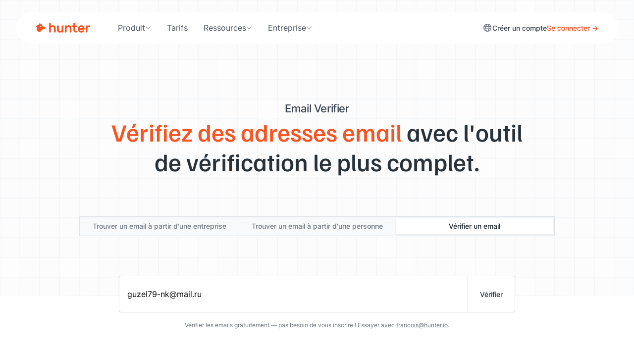

--- FILE ---
content_type: text/html; charset=utf-8
request_url: https://hunter.io/fr/email-verifier/guzel79-nk@mail.ru
body_size: 28741
content:
<!DOCTYPE html>
<html lang="fr">
<head>
<meta content="width=device-width, initial-scale=1.0" name="viewport">
<meta charset="utf-8">
<title>Vérification Email : guzel79-nk@mail.ru • Hunter</title>
<meta content="Cliquer pour voir si l&amp;#39;adresse email est valide." name="description">

<link href="https://hunter.io/fr/email-verifier/guzel79-nk@mail.ru" rel="canonical">
<link href="https://hunter.io/email-verifier/guzel79-nk@mail.ru" hreflang="x-default" rel="alternate">
<link href="https://hunter.io/email-verifier/guzel79-nk@mail.ru" hreflang="en" rel="alternate">
<link href="https://hunter.io/fr/email-verifier/guzel79-nk@mail.ru" hreflang="fr" rel="alternate">
<meta content="noindex, follow" name="robots">
<script>
  window.rails_env = "production"
</script>
<script nonce="">
//<![CDATA[
window.gon={};gon.environment="production";gon.ip_address="18.219.231.57";gon.ip_country="US";gon.google_ads={"id":"AW-656229442","purchase_event_id":"Psr3CKGIrssBEMKI9bgC","cancel_event_id":"MBMrCP3qkssBEMKI9bgC","pause_event_id":"2H5RCIu4ncwBEMKI9bgC"};gon.google_analytics_id="UA-49000714-6";gon.recaptcha_site_key="6LezgNwUAAAAAGsmmEQ-Ke6QcTM3X-CW-LwxAADQ";gon.satismeter_key="koQfai3rPciBmHvg";
//]]>
</script>
<script src="https://hunter.io/assets/application_front-Dh0fs7Kw.js" crossorigin="anonymous" type="module"></script><link rel="modulepreload" href="https://hunter.io/assets/index-DFQkwYHf.js" as="script" crossorigin="anonymous">
<link rel="modulepreload" href="https://hunter.io/assets/visitors-DAexUvcN.js" as="script" crossorigin="anonymous">
<link as="font" crossorigin="true" href="https://hunter.io/assets/FamiljenGrotesk-Regular-ksMFmFXT.woff2" rel="preload" type="font/woff2">
<link as="font" crossorigin="true" href="https://hunter.io/assets/FamiljenGrotesk-Medium-D8Lgm0iZ.woff2" rel="preload" type="font/woff2">
<link as="font" crossorigin="true" href="https://hunter.io/assets/Inter-Regular-eQfoMGUi.woff2" rel="preload" type="font/woff2">
<link as="font" crossorigin="true" href="https://hunter.io/assets/Inter-Medium-OtfyKQWv.woff2" rel="preload" type="font/woff2">
<link as="font" crossorigin="true" href="https://hunter.io/assets/Inter-SemiBold-BpZ6hwUa.woff2" rel="preload" type="font/woff2">
<link as="font" crossorigin="true" href="https://hunter.io/assets/fa-regular-400-BRu6EJIe.woff2" rel="preload" type="font/woff2">
<link rel="stylesheet" href="https://hunter.io/assets/website-5sUc76sL.css" media="all" data-turbo-track="reload" />

<meta name="csrf-param" content="authenticity_token" />
<meta name="csrf-token" content="e7EylGRKgGFLElOiNFS_X10GqvdGUAKwARLUMfK5FAPV0tWFgcNsrJwuLWNMUeP-RXTuyzZX3m1QLJMR9n3tRw" />

<meta content="fr_FR" property="og:locale">
<meta content="en_US" property="og:locale:alternate">
<meta content="website" property="og:type">
<meta content="Cliquer pour voir si l&amp;#39;adresse email est valide." property="og:description">
<meta content="https://hunter.io/assets/email_verifier-Dh9cNZ3N.jpg
" property="og:image">
<meta content="https://hunter.io/fr/email-verifier/guzel79-nk@mail.ru" property="og:url">
<meta content="Hunter" property="og:site_name">
<meta content="Vérification Email : guzel79-nk@mail.ru • Hunter" property="og:title">
<meta content="summary_large_image" name="twitter:card">
<meta content="https://hunter.io/assets/email_verifier-Dh9cNZ3N.jpg
" name="twitter:image:src">
<meta content="Vérification Email : guzel79-nk@mail.ru • Hunter" name="twitter:title">
<meta content="Cliquer pour voir si l&amp;#39;adresse email est valide." name="twitter:description">
<meta content="EmailHunter" name="twitter:creator">
<meta content="https://hunter.io" name="twitter:domain">
<link href="https://hunter.io/assets/touch-icon-iphone-BHR1wsDV.png" rel="apple-touch-icon">
<link href="https://hunter.io/assets/touch-icon-ipad-DCxyncLM.png" rel="apple-touch-icon" sizes="152x152">
<link href="https://hunter.io/assets/touch-icon-iphone-retina-toekunmu.png" rel="apple-touch-icon" sizes="180x180">
<link href="https://hunter.io/assets/touch-icon-ipad-retina----cLI4x.png" rel="apple-touch-icon" sizes="167x167">
<meta content="Hunter" name="apple-mobile-web-app-title">
<link href="https://hunter.io/assets/favicon-Bx2aq9wF.ico" rel="icon" type="image/x-icon">
<meta content="#fff" name="theme-color">
<script type="application/ld+json">
{
  "@context": "https://schema.org",
  "@graph": [
    {
      "@type": "Organization",
      "@id": "https://hunter.io/#organization",
      "name": "Hunter Web Services, Inc.",
      "url": "https://hunter.io/",
      "logo": {
        "@type": "ImageObject",
        "url": "https://hunter.io/assets/orange_logo--jCkbvIE.png",
        "width": 841,
        "height": 150
      },
      "image": "https://hunter.io/assets/orange_logo--jCkbvIE.png",
      "sameAs": [
        "https://www.linkedin.com/company/hunter-io",
        "https://www.facebook.com/EmailHunter.co",
        "https://x.com/EmailHunter"
      ],
      "address": {
        "@type": "PostalAddress",
        "streetAddress": "2810 N Church St #50754",
        "addressLocality": "Wilmington",
        "addressRegion": "DE",
        "postalCode": "19802-4447",
        "addressCountry": "US"
      },
      "contactPoint": {
        "@type": "ContactPoint",
        "contactType": "customer support",
        "availableLanguage": ["en"],
        "url": "https://hunter.io/contact"
      }
    },
    {
      "@type": "WebSite",
      "@id": "https://hunter.io/#website",
      "url": "https://hunter.io/",
      "name": "Hunter",
      "inLanguage": "en",
      "publisher": { "@id": "https://hunter.io/#organization" }
    },
    {
      "@type": "WebPage",
      "@id": "https://hunter.io/email-verifier#verifier-page",
      "url": "https://hunter.io/email-verifier",
      "name": "Email Checker & Verifier | Hunter",
      "description": "Free and accurate email checker & verifier to instantly validate email addresses. 98% accuracy, GDPR-compliant, trusted by 6M+ professionals.",
      "inLanguage": "en",
      "isPartOf": { "@id": "https://hunter.io/#website" },
      "about": { "@id": "https://hunter.io/email-verifier#verifier-app" },
      "mainEntity": { "@id": "https://hunter.io/email-verifier#verifier-app" },
      "author": { "@id": "https://hunter.io/#organization" },
      "publisher": { "@id": "https://hunter.io/#organization" },
      "primaryImageOfPage": {
        "@type": "ImageObject",
        "url": "https://hunter.io/assets/email-verifier-preview-DYh1HC8l.svg",
        "width": 1200,
        "height": 630
      }
    },
    {
      "@type": "SoftwareApplication",
      "@id": "https://hunter.io/email-verifier#verifier-app",
      "name": "Hunter Email Checker & Verifier",
      "operatingSystem": "Web",
      "applicationCategory": "BusinessApplication",
      "applicationSuite": "Hunter Tools",
      "url": "https://hunter.io/email-verifier",
      "image": "https://hunter.io/assets/email-verifier-preview-DYh1HC8l.svg",
      "description": "Instantly check if an email address is valid with Hunter's Email Checker. Free, accurate, GDPR-compliant, and trusted by professionals worldwide.",
      "inLanguage": "en",
      "isPartOf": { "@id": "https://hunter.io/#website" },
      "publisher": { "@id": "https://hunter.io/#organization" },
      "offers": {
        "@type": "Offer",
        "price": "0.00",
        "priceCurrency": "USD",
        "url": "https://hunter.io/email-verifier",
        "offeredBy": { "@id": "https://hunter.io/#organization" }
      },
      "aggregateRating": {
        "@type": "AggregateRating",
        "ratingValue": 4.5,
        "ratingCount": 1575,
        "reviewCount": 1575,
        "bestRating": 5,
        "worstRating": 1
      }
    },
    {
      "@type": "FAQPage",
      "@id": "https://hunter.io/email-verifier#faq",
      "name": "Hunter Email Verifier FAQs",
      "inLanguage": "en",
      "isPartOf": { "@id": "https://hunter.io/email-verifier#verifier-page" },
      "mainEntity": [{
        "@type": "Question",
        "name": "Qu’est-ce qu’un vérificateur d’adresses email ?",
        "acceptedAnswer": {
          "@type": "Answer",
          "text": "<p>Un vérificateur d’adresses email (email checker) est un logiciel qui vérifie si une adresse e-mail donnée existe et peut recevoir un message. Les vérificateurs soumettent les adresses à plusieurs tests pour évaluer avec précision leur validité et leur existence, puis affichent un résultat pour chaque adresse vérifiée.</p>"
        }
      },
      {
        "@type": "Question",
        "name": "Pourquoi devrais-je utiliser un vérificateur d’adresses email ?",
        "acceptedAnswer": {
          "@type": "Answer",
          "text": "<p>Utiliser un vérificateur d’adresses email est important avant de contacter des adresses que vous n’avez jamais e-mails auparavant, ou lorsque votre dernier contact remonte à un certain temps. En effet, quelle que soit la source des adresses — y compris votre propre base — elles peuvent être :</p><ul><li>Fausses,</li><li>Anciennes ou obsolètes,</li><li>Mal orthographiées,</li><li>Personnelles plutôt que professionnelles.</li></ul>"
        }
      },
      {
        "@type": "Question",
        "name": "Comment fonctionne l’Email Verifier de Hunter ?",
        "acceptedAnswer": {
          "@type": "Answer",
          "text": "<p>Voici la liste des vérifications effectuées par l’Email Verifier pour chaque adresse email :</p><ul><li><strong>Format valide :</strong> nous vérifions d’abord que le format de l’adresse email est correct, et ressemble à quelque chose comme email@provider.com.</li><li><strong>Adresse incohérente :</strong> nous vérifions que l’adresse ne semble pas être une fausse adresse. Par exemple, 1e49cs1pb6@company.com échoue généralement à ce test.</li><li><strong>Adresse jetable :</strong> nous vérifions si le domaine de l’adresse appartient à un service d’emails temporaires.</li><li><strong>Adresse webmail :</strong> nous vérifions si l’adresse utilise un service de messagerie grand public comme Gmail ou Yahoo.</li><li><strong>Présence d’enregistrements MX :</strong> nous vérifions que le domaine possède bien des enregistrements MX. S’il n’en a pas, l’adresse ne peut pas recevoir d’emails.</li><li><strong>Présence d’un serveur SMTP :</strong> cette vérification est réussie si nous pouvons nous connecter au serveur SMTP indiqué dans les enregistrements MX.</li><li><strong>Vérification SMTP :</strong> nous testons si le serveur est prêt à accepter des emails pour cette adresse (sans envoyer de message réel).</li><li><strong>Domaine accept-all :</strong> nous vérifions si le serveur applique une politique <a href='https://hunter.io/blog/ultimate-guide-accept-all-catch-all/'>accept-all (catch-all)</a> qui accepte tous les emails, quel que soit le destinataire.</li><li><strong>Vérification des domaines accept-all :</strong> nous sommes capables de vérifier certaines adresses accept-all avec plusieurs grands fournisseurs d’emails grâce à une solution propriétaire.</li></ul>"
        }
      },
      {
        "@type": "Question",
        "name": "L’Email Verifier de Hunter envoie-t-il des e-mails pour valider les adresses email ?",
        "acceptedAnswer": {
          "@type": "Answer",
          "text": "<p>Non, le service de vérification de Hunter n’envoie pas d’e-mails réels aux adresses vérifiées. Nous nous connectons au serveur SMTP du destinataire pour <a href='https://hunter.io/blog/how-to-verify-email-address/'>vérifier l’adresse</a> et nous utilisons notre connaissance du domaine concerné.</p>"
        }
      },
      {
        "@type": "Question",
        "name": "Un e-mail envoyé à une adresse email « valide » peut-il rebondir ?",
        "acceptedAnswer": {
          "@type": "Answer",
          "text": "<p>Si vous avez récemment vérifié une adresse avec l’Email Verifier de Hunter et qu’elle est indiquée comme « valide », vous pouvez l’utiliser en toute sécurité — à condition que votre serveur d’envoi soit bien configuré et que votre réputation d’expéditeur soit correcte. Nous observons généralement un taux de rebond inférieur à 1&nbsp;% pour ces adresses. Toutefois, la vérification ne peut pas empêcher tous les rebonds : l’existence et la validité de l’adresse destinataire ne sont pas les seuls facteurs.</p>"
        }
      },
      {
        "@type": "Question",
        "name": "Puis-je valider une liste d’adresses email ?",
        "acceptedAnswer": {
          "@type": "Answer",
          "text": "<p>Oui, vous pouvez vérifier une liste d’adresses professionnelles avec le <a href='/fr/bulks/email-verifier'>Bulk Email Verifier</a>. Hunter appliquera les mêmes vérifications à l’ensemble de votre liste.</p>"
        }
      },
      {
        "@type": "Question",
        "name": "Puis-je vérifier des adresses email via une API ?",
        "acceptedAnswer": {
          "@type": "Answer",
          "text": "<p>Oui, nous proposons une API gratuite à tous les utilisateurs Hunter. C’est la façon la plus flexible de vérifier des adresses. Les gros volumes peuvent utiliser nos forfaits Data Platform pour ne payer que la vérification, sans accès aux autres parties de la plateforme.</p>"
        }
      },
      {
        "@type": "Question",
        "name": "Comment vérifier des adresses email dans mon CRM ?",
        "acceptedAnswer": {
          "@type": "Answer",
          "text": "<p>Vous pouvez intégrer l’Email Verifier de Hunter à votre CRM. Nous proposons des intégrations natives avec des plateformes leaders comme HubSpot ou Pipedrive, et nous couvrons la plupart des autres via des automatisations Zapier. Pour en savoir plus, consultez nos <a href='#'>Intégrations</a>.</p>"
        }
      },
      {
        "@type": "Question",
        "name": "L’Email Verifier est-il gratuit ?",
        "acceptedAnswer": {
          "@type": "Answer",
          "text": "<p>Oui, notre vérificateur d'e-mails est gratuit. Si vous <a href='/users/sign_up?locale=fr'>créez un compte</a>, la formule gratuite vous permet de vérifier jusqu'à 100 adresses email par mois. Si vous avez besoin de vérifier davantage d'e-mails, <a href='/fr/pricing'>consultez nos tarifs</a>.</p>"
        }
      },
      {
        "@type": "Question",
        "name": "Comment la vérification d’email prévient-elle l’abus de formulaires ?",
        "acceptedAnswer": {
          "@type": "Answer",
          "text": "<p>Vos formulaires en ligne peuvent être ciblés par des acteurs malveillants dont les objectifs incluent :</p><ul><li>Vous faire envoyer involontairement des messages vers des boîtes inexistantes pour provoquer des rebonds et un blocklisting ;</li><li>Faire gonfler artificiellement votre nombre d’abonnés et augmenter la facture de votre outil d’emailing.</li></ul><p>Un vérificateur d’e-mails aide à repérer les faux abonnés et soumissions. Une vérification régulière (ou en temps réel) protège ainsi votre organisation contre les abus.</p>"
        }
      },
      {
        "@type": "Question",
        "name": "Pourquoi est-il risqué de contacter des adresses email non vérifiées ?",
        "acceptedAnswer": {
          "@type": "Answer",
          "text": "<p>Conséquences possibles si vous contactez une adresse email non vérifiée :</p><ul><li>Votre email peut rebondir. Chaque rebond nuit à votre réputation d’expéditeur et empêche vos autres messages d’atteindre la boîte de réception principale.</li><li>Votre message peut ne jamais atteindre le destinataire sans que vous le sachiez, car vous ne recevez pas toujours de notification de rebond.</li></ul>"
        }
      },
      {
        "@type": "Question",
        "name": "Quelle est la différence entre la vérification et la validation d’une adresse email ?",
        "acceptedAnswer": {
          "@type": "Answer",
          "text": "<p>La <strong>validation d’une adresse email</strong> consiste à vérifier que celle-ci est correctement formatée et respecte les règles de syntaxe d’une adresse électronique (par exemple, name@domain.com et non namedomain@.com). Elle permet de détecter les fautes de frappe, les espaces en trop ou les caractères invalides. En revanche, elle ne confirme pas que l’adresse existe réellement.</p><p>La <strong>vérification d’une adresse email</strong> va plus loin : elle détermine si l’adresse est réellement <em>délivrable</em>, c’est-à-dire si elle peut effectivement recevoir des messages. L’outil de vérification se connecte au serveur de messagerie et simule l’envoi d’un email pour vérifier que la boîte existe et est active.</p><p>En résumé : la validation s’assure que l’adresse est correcte sur la forme ; la vérification s’assure qu’elle existe réellement.</p>"
        }
      },
      {
        "@type": "Question",
        "name": "Quelle est la différence entre un email verifier et un email checker ?",
        "acceptedAnswer": {
          "@type": "Answer",
          "text": "<p>Les termes <strong>« email verifier »</strong> et <strong>« email checker »</strong> désignent le même type d’outil, offrant le même service : vérifier si une adresse email est valide et délivrable.</p><p>Un bon vérificateur (ou contrôleur) ne se limite pas à repérer les fautes de frappe. Il identifie aussi les adresses invalides, risquées ou en mode <em>accept-all</em>, afin de vous aider à maintenir un faible taux de rebond et une meilleure réputation d’expéditeur.</p>"
        }
      }]
    }
  ]
}


</script>

<script>
  setTimeout(function(){
    (function(w,d,s,l,i){w[l]=w[l]||[];w[l].push({"gtm.start":
    new Date().getTime(),event:"gtm.js"});var f=d.getElementsByTagName(s)[0],
    j=d.createElement(s),dl=l!="dataLayer"?"&l="+l:"";j.async=true;j.src=
    "https://www.googletagmanager.com/gtm.js?id="+i+dl;f.parentNode.insertBefore(j,f);
    })(window,document,"script","dataLayer","GTM-W567K33");
  }, Math.floor(1000 + Math.random() * 1000));
  
  window.dataLayer = window.dataLayer || [];
  function gtag(){dataLayer.push(arguments);}
</script>

<script>
  window.addEventListener("load", function() {
    !function(t,e){var o,n,p,r;e.__SV||(window.posthog=e,e._i=[],e.init=function(i,s,a){function g(t,e){var o=e.split(".");2==o.length&&(t=t[o[0]],e=o[1]),t[e]=function(){t.push([e].concat(Array.prototype.slice.call(arguments,0)))}}(p=t.createElement("script")).type="text/javascript",p.async=!0,p.src=s.api_host+"/static/array.js",(r=t.getElementsByTagName("script")[0]).parentNode.insertBefore(p,r);var u=e;for(void 0!==a?u=e[a]=[]:a="posthog",u.people=u.people||[],u.toString=function(t){var e="posthog";return"posthog"!==a&&(e+="."+a),t||(e+=" (stub)"),e},u.people.toString=function(){return u.toString(1)+".people (stub)"},o="capture identify alias people.set people.set_once set_config register register_once unregister opt_out_capturing has_opted_out_capturing opt_in_capturing reset isFeatureEnabled onFeatureFlags getFeatureFlag getFeatureFlagPayload reloadFeatureFlags group updateEarlyAccessFeatureEnrollment getEarlyAccessFeatures getActiveMatchingSurveys getSurveys".split(" "),n=0;n<o.length;n++)g(u,o[n]);e._i.push([i,s,a])},e.__SV=1)}(document,window.posthog||[]);
    posthog.init("phc_mpHDM5eC3mfHRvi7DW6FSH9YAKw4AVQqluF3THmq6RA", {
      api_host: "https://eu.posthog.com",
      disable_session_recording: true,
      disable_web_experiments: false,
      session_recording: {
        maskAllInputs: true, // Important - this needs to be true for the below function to be called
        maskInputFn: (text, element) => {
          let url = window.location.href
          if (url.includes("checkout") || url.includes("subscription") || url.includes("card")) {
            return "*".repeat(text.length)
          }
  
          return text
        },
      },
  
      loaded: function (posthog) {
        if (false) {
          posthog.identify(
            "",
            {
              sgid: "",
              name: "false",
              team_owner: "",
              premium: "",
              user_id: "",
              team_id: "",
              subscription_level_code: "",
              subscription_level_name: "",
              product_intent: "",
              email_search_intent: "",
              onboarding_intents: null,
            },
            {
              created_at: "",
            },
          )
        }
  
        if (typeof App !== "undefined") {
          let recording_proportion = 1
          if (true) {
            recording_proportion = 5
          }
  
          if (App.readCookie("session_recording")) {
            // The cookie exists, meaning we've decided to record this user's session before.
            // This enables us to keep track of the recording if a visitor becomes a user.
            posthog.startSessionRecording()
          } else {
            // No cookie, proceed to check if we need to start recording
            let userId = ""
            if (userId ? (parseInt(userId, 10) % 100 < recording_proportion) : (Math.random() < recording_proportion / 100)) {
              // Start session recording
              posthog.startSessionRecording()
  
              // If userId is not set (indicating visitor) and decision to record is made,
              // set a cookie as to not forget.
              if (!userId) {
                App.createCookie("session_recording", "true", 365)
              }
            }
          }
        }
  
        document.addEventListener("turbo:load", function() {
          setTimeout(function() {
            posthog.capture("$pageview");
          }, 400);
        })
      },
    })
  })
</script>

</head>
<body class="application-front  visitors email_verifier " data-controller=" i18n" data-i18n-locale-value="fr">
<svg aria-hidden="true" class="d-none" height="0" width="0">
<defs>
<symbol fill="currentColor" id="icon-integrations" viewbox="0 0 32 32">
<path d="M16.667 12.041c2.631 0.328 4.667 2.572 4.667 5.292 0 0.656-0.118 1.284-0.335 1.864l2.654 1.769c0.603-0.598 1.432-0.967 2.348-0.967 1.841 0 3.333 1.492 3.333 3.333s-1.492 3.333-3.333 3.333c-1.841 0-3.333-1.492-3.333-3.333 0-0.445 0.087-0.869 0.245-1.257l-2.537-1.691c-0.964 1.38-2.564 2.282-4.375 2.282-1.611 0-3.055-0.714-4.033-1.843l-2.708 1.805c0.049 0.227 0.075 0.463 0.075 0.705 0 1.841-1.492 3.333-3.333 3.333s-3.333-1.492-3.333-3.333c0-1.841 1.492-3.333 3.333-3.333 1.117 0 2.105 0.549 2.71 1.392l2.516-1.678c-0.358-0.717-0.56-1.525-0.56-2.381 0-2.72 2.036-4.964 4.667-5.292v-2.775c-1.521-0.309-2.667-1.654-2.667-3.267 0-1.841 1.492-3.333 3.333-3.333s3.333 1.492 3.333 3.333c0 1.613-1.145 2.958-2.667 3.267zM18 6c0-1.105-0.895-2-2-2s-2 0.895-2 2c0 1.105 0.895 2 2 2s2-0.895 2-2zM16 21.333c2.209 0 4-1.791 4-4s-1.791-4-4-4-4 1.791-4 4 1.791 4 4 4zM6 25.333c1.105 0 2-0.895 2-2s-0.895-2-2-2-2 0.895-2 2 0.895 2 2 2zM26 25.333c1.105 0 2-0.895 2-2s-0.895-2-2-2-2 0.895-2 2 0.895 2 2 2z"></path>
<path d="M4 17.333c0-4.722 2.728-8.807 6.693-10.766 0.044 0.468 0.142 0.921 0.287 1.352-3.36 1.796-5.647 5.338-5.647 9.414l0 0.037c-0.461 0.051-0.906 0.154-1.329 0.303-0.003-0.113-0.005-0.226-0.005-0.34zM26.667 17.333c0-3.628-1.811-6.833-4.578-8.76 0.196-0.412 0.346-0.85 0.445-1.308 3.291 2.14 5.467 5.85 5.467 10.067 0 0.114-0.002 0.227-0.005 0.34-0.423-0.149-0.868-0.252-1.329-0.303 0-0.012 0-0.024 0-0.037zM21.053 26.73c-1.504 0.811-3.225 1.27-5.053 1.27s-3.549-0.46-5.053-1.27c-0.259 0.376-0.559 0.721-0.895 1.029 1.753 1.002 3.783 1.575 5.948 1.575s4.194-0.573 5.948-1.575c-0.335-0.307-0.636-0.653-0.895-1.029z"></path>
<path d="M18.667 17.333c-0.368 0-0.656-0.307-0.776-0.655-0.2-0.578-0.658-1.036-1.236-1.236-0.348-0.121-0.655-0.408-0.655-0.776s0.301-0.674 0.662-0.601c1.31 0.264 2.341 1.295 2.605 2.605 0.073 0.361-0.233 0.662-0.601 0.662z"></path>
</symbol>
<symbol fill="currentColor" id="icon-bulk" viewbox="0 0 32 32">
<path d="M16 5.555l10.742 6.445-10.742 6.445-10.742-6.445 10.742-6.445zM16.686 4.412c-0.422-0.253-0.95-0.253-1.372 0l-10.742 6.445c-0.863 0.518-0.863 1.769 0 2.287l10.742 6.445c0.422 0.253 0.95 0.253 1.372 0l10.742-6.445c0.863-0.518 0.863-1.769 0-2.287l-10.742-6.445z"></path>
<path d="M4.889 14.667l-0.317 0.19c-0.863 0.518-0.863 1.769 0 2.287l10.742 6.445c0.422 0.253 0.95 0.253 1.372 0l10.742-6.445c0.863-0.518 0.863-1.769 0-2.287l-0.317-0.19-1.296 0.777 0.926 0.556-10.742 6.445-10.742-6.445 0.926-0.556-1.296-0.777z"></path>
<path d="M4.889 18.667l-0.317 0.19c-0.863 0.518-0.863 1.769 0 2.287l10.742 6.445c0.422 0.253 0.95 0.253 1.372 0l10.742-6.445c0.863-0.518 0.863-1.769 0-2.287l-0.317-0.19-1.296 0.777 0.926 0.556-10.742 6.445-10.742-6.445 0.926-0.556-1.296-0.777z"></path>
</symbol>
<symbol fill="currentColor" id="icon-campaign" viewbox="0 0 32 32">
<path d="M25.109 21.002l-12.034 0.202 1.477 5.513c0.286 1.067-0.347 2.164-1.414 2.45s-2.164-0.347-2.45-1.414l-1.65-6.157c-2.845 0.762-5.77-0.926-6.532-3.771s0.926-5.77 3.771-6.532l1.288-0.345 12.927-7.176c0.758-0.421 1.711-0.017 1.935 0.821l3.947 14.732c0.225 0.838-0.398 1.664-1.265 1.678zM10.137 19.92l0.175-0.002 14.774-0.249-3.947-14.732-13.070 7.256-0.159 0.042 0.959 3.581c0.095 0.356-0.116 0.721-0.471 0.817s-0.721-0.116-0.816-0.471l-0.959-3.581c-2.134 0.572-3.4 2.765-2.828 4.899s2.765 3.4 4.899 2.829l1.444-0.388zM10.332 21.251l-0.006 0 1.65 6.157c0.095 0.356 0.461 0.567 0.816 0.471s0.567-0.461 0.471-0.816l-1.562-5.83-1.37 0.018z"></path>
<path d="M28.265 10.923c0.381 1.423-0.463 2.885-1.886 3.266l-0.345-1.288c0.711-0.191 1.133-0.922 0.943-1.633s-0.922-1.133-1.633-0.943l-0.345-1.288c1.423-0.381 2.885 0.463 3.266 1.886z"></path>
</symbol>
<symbol fill="currentColor" id="icon-crm" viewbox="0 0 32 32">
<path d="M19.928 24.411c-1.006-3.321-4.177-5.744-7.928-5.744s-6.922 2.423-7.928 5.744c-0.065 0.215-0.017 0.398 0.146 0.57 0.183 0.194 0.508 0.353 0.898 0.353h13.768c0.39 0 0.714-0.159 0.898-0.353 0.163-0.173 0.211-0.356 0.146-0.57zM21.249 24.035c0.428 1.413-0.844 2.631-2.365 2.631h-13.768c-1.521 0-2.793-1.218-2.365-2.631 1.173-3.873 4.87-6.702 9.249-6.702s8.076 2.829 9.249 6.702z"></path>
<path d="M12 16c-2.209 0-4-1.791-4-4s1.791-4 4-4c2.209 0 4 1.791 4 4s-1.791 4-4 4zM12 17.333c2.945 0 5.333-2.388 5.333-5.333s-2.388-5.333-5.333-5.333c-2.946 0-5.333 2.388-5.333 5.333s2.388 5.333 5.333 5.333z"></path>
<path d="M21.883 26.667h4.965c1.54 0 2.831-1.218 2.402-2.633-0.948-3.125-3.538-5.367-6.583-5.367-0.968 0-1.891 0.227-2.729 0.636 0.328 0.334 0.635 0.69 0.917 1.064 0.579-0.24 1.191-0.367 1.812-0.367 2.27 0 4.421 1.693 5.245 4.406 0.065 0.215 0.016 0.4-0.151 0.574-0.187 0.195-0.517 0.354-0.912 0.354h-4.272c-0.124 0.499-0.368 0.953-0.693 1.333z"></path>
<path d="M22.667 17.333c-1.473 0-2.667-1.194-2.667-2.667s1.194-2.667 2.667-2.667 2.667 1.194 2.667 2.667c0 1.473-1.194 2.667-2.667 2.667zM22.667 18.667c2.209 0 4-1.791 4-4s-1.791-4-4-4-4 1.791-4 4c0 2.209 1.791 4 4 4z"></path>
</symbol>
<symbol fill="currentColor" id="icon-domain-search" viewbox="0 0 32 32">
<path d="M18.626 12.668c-0.3-2.414-2.213-4.327-4.627-4.627-0.365-0.045-0.665-0.34-0.665-0.708s0.299-0.67 0.666-0.634c3.15 0.312 5.656 2.818 5.968 5.968 0.036 0.366-0.266 0.666-0.634 0.666s-0.662-0.3-0.708-0.665z"></path>
<path d="M20.388 19.445l1.5 1.5 0.943-0.943 5.56 5.56c0.573 0.573 0.404 1.67-0.377 2.451s-1.878 0.95-2.451 0.377l-5.56-5.56 0.943-0.943-1.5-1.5c-1.637 1.42-3.774 2.279-6.111 2.279-5.155 0-9.333-4.179-9.333-9.333s4.179-9.333 9.333-9.333c5.155 0 9.333 4.179 9.333 9.333 0 2.337-0.859 4.474-2.279 6.111zM13.333 21.333c4.418 0 8-3.582 8-8s-3.582-8-8-8c-4.418 0-8 3.582-8 8s3.582 8 8 8zM22.579 21.637l-0.943 0.943 4.869 4.869c0.191 0.191 0.557 0.135 0.817-0.126s0.317-0.626 0.126-0.817l-4.869-4.869z"></path>
</symbol>
<symbol fill="currentColor" id="icon-email-finder" viewbox="0 0 32 32">
<path d="M3.333 6.667c0-1.841 1.492-3.333 3.333-3.333h4.533v1.333h-4.533c-1.105 0-2 0.895-2 2v4.533h-1.333v-4.533zM25.333 4.667h-4.533v-1.333h4.533c1.841 0 3.333 1.492 3.333 3.333v4.533h-1.333v-4.533c0-1.105-0.895-2-2-2zM4.667 20.8v4.533c0 1.105 0.895 2 2 2h4.533v1.333h-4.533c-1.841 0-3.333-1.492-3.333-3.333v-4.533h1.333zM27.333 25.333v-4.533h1.333v4.533c0 1.841-1.492 3.333-3.333 3.333h-4.533v-1.333h4.533c1.105 0 2-0.895 2-2z"></path>
<path d="M22.302 21.818c-0.904-2.612-3.386-4.485-6.302-4.485s-5.397 1.873-6.302 4.485c-0.065 0.189-0.032 0.343 0.112 0.502 0.168 0.186 0.479 0.347 0.857 0.347h10.667c0.378 0 0.689-0.16 0.857-0.347 0.144-0.159 0.177-0.314 0.112-0.502zM23.562 21.382c0.482 1.392-0.756 2.618-2.228 2.618h-10.667c-1.473 0-2.71-1.227-2.228-2.618 1.085-3.132 4.060-5.382 7.562-5.382s6.477 2.249 7.562 5.382z"></path>
<path d="M16 14.667c-1.473 0-2.667-1.194-2.667-2.667s1.194-2.667 2.667-2.667 2.667 1.194 2.667 2.667c0 1.473-1.194 2.667-2.667 2.667zM16 16c2.209 0 4-1.791 4-4s-1.791-4-4-4-4 1.791-4 4c0 2.209 1.791 4 4 4z"></path>
</symbol>
<symbol fill="currentColor" id="icon-email-verifier" viewbox="0 0 32 32">
<path d="M27.819 4.21c0.252 0.268 0.24 0.69-0.029 0.942l-10.391 9.78c-0.787 0.741-2.021 0.722-2.785-0.042l-4.419-4.419c-0.26-0.26-0.26-0.682 0-0.943s0.682-0.26 0.943 0l4.419 4.419c0.255 0.255 0.666 0.261 0.928 0.014l10.391-9.78c0.268-0.252 0.69-0.24 0.942 0.029z"></path>
<path d="M4 8.667c0-1.841 1.492-3.333 3.333-3.333h12c0.368 0 0.667 0.298 0.667 0.667s-0.299 0.667-0.667 0.667h-12c-1.105 0-2 0.895-2 2v2.638c1.013-0.578 2.387-0.505 3.315 0.527l5.369 5.966c1.059 1.177 2.905 1.177 3.964 0l5.369-5.966c1.635-1.817 4.649-0.66 4.649 1.784v10.384c0 1.473-1.194 2.667-2.667 2.667h-18.667c-1.473 0-2.667-1.194-2.667-2.667v-15.333zM26.667 24v-10.384c0-1.222-1.507-1.8-2.324-0.892l-5.369 5.966c-1.589 1.765-4.357 1.765-5.946 0l-5.369-5.966c-0.817-0.908-2.324-0.33-2.324 0.892v10.384c0 0.736 0.597 1.333 1.333 1.333h18.667c0.736 0 1.333-0.597 1.333-1.333z"></path>
</symbol>
<symbol fill="currentColor" id="icon-signals" viewbox="0 0 32 32">
<path d="M24.913 5.87593L25.0283 5.97592L27.4314 3.57285C27.6876 3.31663 28.1709 3.31663 28.4272 3.57285C28.6834 3.82906 28.6834 4.31237 28.4272 4.56858L16.4712 16.5246C16.215 16.7808 15.7317 16.7808 15.4754 16.5246C15.2192 16.2683 15.2192 15.785 15.4754 15.5288L17.9776 13.0266L17.7876 12.921C17.29 12.6446 16.6221 12.42 16 12.42C13.9863 12.42 12.42 14.043 12.42 16C12.42 18.0121 13.9879 19.58 16 19.58C17.957 19.58 19.58 18.0137 19.58 16C19.58 15.6569 19.8867 15.31 20.27 15.31C20.4302 15.31 20.6041 15.3917 20.7412 15.5288C20.8783 15.6659 20.96 15.8398 20.96 16C20.96 18.7383 18.7383 20.96 16 20.96C13.2617 20.96 11.04 18.7383 11.04 16C11.04 13.2617 13.2617 11.04 16 11.04C17.0289 11.04 18.0112 11.4002 18.8427 11.9719L18.9535 12.048L21.0513 10.0101L20.9062 9.89398C19.5448 8.8049 17.8546 8.15005 16 8.15005C12.7845 8.15005 10.006 10.1108 8.80588 12.8882C8.62368 13.2482 8.23602 13.4025 7.90697 13.238L7.89655 13.2328L7.8855 13.2291C7.5164 13.106 7.37164 12.6874 7.50538 12.3252C8.92244 9.07546 12.1731 6.76999 16 6.76999C18.2008 6.76999 20.2992 7.60882 21.873 8.92036L21.988 9.01622L24.0328 6.97143L23.9005 6.85605C21.7907 5.01678 19.0308 3.88006 16 3.88006C9.29048 3.88006 3.88006 9.34481 3.88006 16C3.88006 22.709 9.29096 28.1199 16 28.1199C22.6552 28.1199 28.1199 22.7095 28.1199 16C28.1199 15.6569 28.4267 15.31 28.81 15.31C28.9701 15.31 29.144 15.3917 29.2812 15.5288C29.4183 15.6659 29.5 15.8398 29.5 16C29.5 23.4883 23.4357 29.5 16 29.5C8.51133 29.5 2.5 23.4887 2.5 16C2.5 8.56428 8.51174 2.5 16 2.5C19.3734 2.5 22.5385 3.81803 24.913 5.87593Z"></path>
<path d="M18.7652 24.1531C18.591 23.7611 18.759 23.3727 19.1118 23.1941C21.8892 21.9939 23.85 19.2154 23.85 16C23.85 15.6569 24.1567 15.31 24.54 15.31C24.7002 15.31 24.8741 15.3917 25.0112 15.5288C25.1483 15.6659 25.23 15.8398 25.23 16C25.23 19.8269 22.9246 23.0775 19.6749 24.4946C19.3077 24.6302 18.8882 24.4795 18.7692 24.1621L18.7652 24.1531Z"></path>
<path d="M7.50505 19.7273C7.37007 19.3604 7.5207 18.9412 7.83784 18.8223L7.8536 18.8154C8.19495 18.6447 8.62187 18.8191 8.74726 19.1534L8.75187 19.1636C9.56799 20.959 11.0367 22.4297 12.8353 23.1943C13.1949 23.3766 13.3491 23.7641 13.1846 24.093L13.1794 24.1035L13.1757 24.1145C13.0527 24.4835 12.6342 24.6283 12.272 24.4947C10.1264 23.5514 8.44976 21.8235 7.50505 19.7273Z"></path>
<path d="M8.57705 16C8.57705 16.6522 8.06785 17.117 7.46002 17.117C6.80333 17.117 6.34299 16.6567 6.34299 16C6.34299 15.3922 6.80778 14.883 7.46002 14.883C8.06334 14.883 8.57705 15.3967 8.57705 16Z"></path>
<path d="M16 25.657C15.3433 25.657 14.883 25.1967 14.883 24.54C14.883 23.9322 15.3478 23.423 16 23.423C16.6033 23.423 17.117 23.9367 17.117 24.54C17.117 25.1922 16.6078 25.657 16 25.657Z"></path>
</symbol>
<symbol fill="none" id="icon-company-discover" viewbox="0 0 32 32">
<path d="M5.4806 5.41094H16.6667C17.4375 5.41094 18.0644 6.04375 18.0644 6.82188V12.4703C18.4962 12.1422 18.9652 11.8656 19.462 11.6453V6.82188C19.462 5.26563 18.2129 4 16.6667 4H5.4806C3.93433 4 2.6806 5.26563 2.6806 6.82188V23.7625C2.6806 25.3234 3.93433 26.5844 5.47596 26.5844H8.27132H9.66899H12.4644H13.862H16.6574C17.9343 26.5844 19.0116 25.7172 19.3459 24.5359C18.8862 24.325 18.4544 24.0625 18.0551 23.7625C18.0551 24.5406 17.4282 25.1734 16.6574 25.1734H13.8713V22.3516C13.8713 20.7906 12.6176 19.5297 11.076 19.5297C9.53433 19.5297 8.2806 20.7953 8.2806 22.3516V25.1734H5.4806C4.70979 25.1734 4.08292 24.5406 4.08292 23.7625V6.82188C4.08292 6.04375 4.70979 5.41094 5.4806 5.41094ZM15.6173 13.8813H13.5184C12.938 13.8813 12.469 14.3547 12.469 14.9406V17.0594C12.469 17.6453 12.938 18.1188 13.5184 18.1188H15.2644C15.2644 16.6891 15.6869 15.3625 16.4066 14.2516C16.2163 14.0266 15.9284 13.8859 15.6126 13.8859L15.6173 13.8813ZM12.469 22.3516V25.1734H9.67364V22.3516C9.67364 21.5734 10.3005 20.9406 11.0713 20.9406C11.8421 20.9406 12.469 21.5734 12.469 22.3516ZM5.4806 9.29219V11.4109C5.4806 11.9969 5.94959 12.4703 6.53002 12.4703H8.62886C9.20929 12.4703 9.67828 11.9969 9.67828 11.4109V9.29219C9.67828 8.70625 9.20929 8.23281 8.62886 8.23281H6.52538C5.94495 8.23281 5.47596 8.70625 5.47596 9.29219H5.4806ZM6.87828 9.64375H8.27596V11.0547H6.87828V9.64844V9.64375ZM13.5184 8.2375C12.938 8.2375 12.469 8.71094 12.469 9.29688V11.4156C12.469 12.0016 12.938 12.475 13.5184 12.475H15.6173C16.1977 12.475 16.6667 12.0016 16.6667 11.4156V9.29219C16.6667 8.70625 16.1977 8.23281 15.6173 8.23281H13.5184V8.2375ZM13.8667 11.0594V9.64844H15.2644V11.0594H13.8713H13.8667ZM5.4806 14.9406V17.0594C5.4806 17.6453 5.94959 18.1188 6.53002 18.1188H8.62886C9.20929 18.1188 9.67828 17.6453 9.67828 17.0594V14.9406C9.67828 14.3547 9.20929 13.8813 8.62886 13.8813H6.52538C5.94495 13.8813 5.47596 14.3547 5.47596 14.9406H5.4806ZM6.87828 15.2922H8.27596V16.7031H6.87828V15.2922ZM13.8713 16.7031V15.2922H15.269V16.7031H13.8713ZM22.262 13.8906C22.8247 13.8717 23.3854 13.9673 23.9108 14.1716C24.4361 14.3759 24.9154 14.6849 25.3201 15.08C25.7247 15.4751 26.0465 15.9484 26.2663 16.4717C26.486 16.9949 26.5993 17.5574 26.5993 18.1258C26.5993 18.6941 26.486 19.2567 26.2663 19.7799C26.0465 20.3031 25.7247 20.7764 25.3201 21.1716C24.9154 21.5667 24.4361 21.8756 23.9108 22.08C23.3854 22.2843 22.8247 22.3798 22.262 22.3609C21.6993 22.3798 21.1386 22.2843 20.6133 22.08C20.0879 21.8756 19.6087 21.5667 19.204 21.1716C18.7993 20.7764 18.4775 20.3031 18.2578 19.7799C18.038 19.2567 17.9248 18.6941 17.9248 18.1258C17.9248 17.5574 18.038 16.9949 18.2578 16.4717C18.4775 15.9484 18.7993 15.4751 19.204 15.08C19.6087 14.6849 20.0879 14.3759 20.6133 14.1716C21.1386 13.9673 21.6993 13.8717 22.262 13.8906ZM22.262 23.7719C23.5529 23.7719 24.7463 23.3313 25.6935 22.5859L29.4594 26.3875C29.7333 26.6641 30.1745 26.6641 30.4484 26.3875C30.7224 26.1109 30.7224 25.6656 30.4484 25.3891L26.6826 21.5875C27.4209 20.6313 27.8574 19.4313 27.8574 18.1234C27.8574 15.0063 25.3546 12.475 22.262 12.475C19.1695 12.475 16.6667 15.0016 16.6667 18.1234C16.6667 21.2453 19.1695 23.7719 22.262 23.7719Z" fill="currentColor"></path>
</symbol>
<symbol fill="none" id="icon-api" viewbox="0 0 32 32">
<path d="M14.422 4.437a.462.462 0 0 0-.125.198l-.714 2.485a2.201 2.201 0 0 1-1.172 1.36c-.395.187-.77.405-1.13.65-.49.339-1.13.495-1.765.339l-2.51-.625a.381.381 0 0 0-.23.01c-.281.36-.542.74-.781 1.136l-.219.38c-.219.39-.411.797-.583 1.219a.405.405 0 0 0 .11.208l1.801 1.86c.453.468.636 1.098.589 1.692a8.952 8.952 0 0 0-.026.651c0 .219.01.438.026.651a2.18 2.18 0 0 1-.589 1.693l-1.797 1.864a.405.405 0 0 0-.11.209c.173.416.365.823.584 1.218l.219.38c.24.396.5.771.781 1.136a.426.426 0 0 0 .23.01l2.51-.625c.635-.156 1.27 0 1.765.339.36.245.735.463 1.13.651.537.255.995.73 1.172 1.36l.714 2.484c.02.078.068.146.125.198a12.108 12.108 0 0 0 3.156 0 .46.46 0 0 0 .125-.198l.714-2.485a2.202 2.202 0 0 1 1.172-1.359c.396-.188.77-.406 1.13-.651a2.194 2.194 0 0 1 1.766-.339l2.51.625a.38.38 0 0 0 .23-.01c.28-.36.54-.74.775-1.135l.219-.38c.219-.391.411-.797.583-1.22a.405.405 0 0 0-.11-.208l-1.801-1.864a2.18 2.18 0 0 1-.589-1.693 8.96 8.96 0 0 0 .026-.651c0-.219-.01-.438-.026-.651a2.181 2.181 0 0 1 .589-1.693l1.797-1.86a.405.405 0 0 0 .11-.207 11.298 11.298 0 0 0-.584-1.214l-.224-.385a12.12 12.12 0 0 0-.776-1.136.426.426 0 0 0-.23-.01l-2.51.625c-.635.156-1.27 0-1.765-.339a8.375 8.375 0 0 0-1.13-.65 2.173 2.173 0 0 1-1.173-1.36l-.708-2.485a.416.416 0 0 0-.125-.198 12.107 12.107 0 0 0-3.156 0ZM14 2.817a13.342 13.342 0 0 1 4 0 .949.949 0 0 1 .26.084c.495.255.88.708 1.042 1.276l.714 2.484c.03.115.13.235.291.313.474.224.927.49 1.354.781a.524.524 0 0 0 .417.094l2.51-.625a2.068 2.068 0 0 1 1.62.266c.078.046.146.109.203.182.37.463.709.948 1.016 1.458l.01.016.23.396.005.015c.281.505.531 1.037.745 1.584a.896.896 0 0 1 .057.26 2.09 2.09 0 0 1-.583 1.552l-1.797 1.86a.518.518 0 0 0-.125.406 9.765 9.765 0 0 1 0 1.562.511.511 0 0 0 .125.407l1.797 1.859c.411.427.609.99.583 1.552a.896.896 0 0 1-.057.26 13.31 13.31 0 0 1-.745 1.584l-.005.015-.23.396-.01.016c-.307.51-.646 1-1.016 1.458a.753.753 0 0 1-.203.182 2.089 2.089 0 0 1-1.62.266l-2.51-.625a.524.524 0 0 0-.417.094c-.427.297-.88.557-1.354.781a.54.54 0 0 0-.291.313l-.714 2.484a2.097 2.097 0 0 1-1.042 1.276.762.762 0 0 1-.26.083 13.35 13.35 0 0 1-4 0 .946.946 0 0 1-.26-.083 2.069 2.069 0 0 1-1.042-1.276l-.714-2.485a.524.524 0 0 0-.291-.312 9.941 9.941 0 0 1-1.354-.781.524.524 0 0 0-.417-.094l-2.51.625a2.067 2.067 0 0 1-1.62-.266.753.753 0 0 1-.203-.182c-.37-.463-.714-.953-1.021-1.463l-.006-.016-.229-.39-.005-.016a13.309 13.309 0 0 1-.745-1.584.898.898 0 0 1-.057-.26 2.09 2.09 0 0 1 .583-1.552l1.797-1.86a.518.518 0 0 0 .125-.406 9.793 9.793 0 0 1 0-1.562.51.51 0 0 0-.125-.406L4.11 12.947a2.09 2.09 0 0 1-.583-1.552.897.897 0 0 1 .057-.26c.214-.547.464-1.073.745-1.584l.005-.016.23-.395.005-.016c.307-.505.65-.99 1.02-1.453a.752.752 0 0 1 .204-.182 2.09 2.09 0 0 1 1.62-.266l2.51.625c.114.031.27.005.416-.094.428-.297.88-.557 1.355-.781a.54.54 0 0 0 .291-.313l.714-2.484a2.097 2.097 0 0 1 1.042-1.276.762.762 0 0 1 .26-.083Zm3.656 8.324-1.666 10a.839.839 0 0 1-.959.687.836.836 0 0 1-.687-.958l1.666-10a.839.839 0 0 1 .959-.688c.453.073.76.505.687.959Zm-5.234 3.364L10.927 16l1.495 1.495a.836.836 0 0 1 0 1.177.836.836 0 0 1-1.177 0L9.16 16.588a.836.836 0 0 1 0-1.177l2.084-2.083a.836.836 0 0 1 1.177 0 .836.836 0 0 1 0 1.177Zm8.333-1.177 2.084 2.083a.836.836 0 0 1 0 1.178l-2.084 2.083a.836.836 0 0 1-1.177 0 .836.836 0 0 1 0-1.177L21.073 16l-1.495-1.495a.836.836 0 0 1 0-1.177.836.836 0 0 1 1.177 0Z" fill="currentColor"></path>
</symbol>
<symbol fill="none" id="icon-dashboard" viewbox="0 0 32 32">
<path d="M16.5902 4.04851C16.2503 3.76162 15.7428 3.76162 15.4029 4.04851L2.80569 15.3063C2.40475 15.6553 2.41541 16.226 2.73771 16.6122C3.03956 17.0315 3.66511 17.0148 4.00247 16.6784L5.4811 15.3779V24.2482C5.4811 26.4486 7.17434 28.1667 9.35203 28.1667H22.6874C24.8174 28.1667 26.5583 26.45 26.5583 24.2482V15.3845L27.9931 16.6806L27.9956 16.6828C28.3786 17.0153 28.9505 17.0282 29.2975 16.6181L29.306 16.6061C29.5757 16.2236 29.5885 15.6555 29.1875 15.3064L29.1865 15.3055L16.5938 4.05156L16.5902 4.04851ZM7.29614 24.2482V13.7708L16.0197 5.99369L24.7433 13.7708V24.2482C24.7433 25.4221 23.7995 26.3326 22.6874 26.3326H19.8906V18.9956C19.8906 18.1083 19.1235 17.3282 18.2423 17.3282H13.7971C12.8663 17.3282 12.1488 18.1117 12.1488 18.9956V26.3326H9.35203C8.19589 26.3326 7.29614 25.4244 7.29614 24.2482ZM13.9638 26.3326V19.1623H18.0756V26.3326H13.9638Z" fill="currentColor"></path>
</symbol>
</defs>
</svg>

<header class="main-header" data-controller="main-header" id="main-header" role="banner">
<div class="main-header__inner">
<div class="main-header__logo" data-controller="header-logo">
<a class="main-header__home-link" data-action="contextmenu-&gt;header-logo#showRessourcesMenu click@window-&gt;header-logo#closeRessourcesMenu" data-target="header-logo.logo" href="/fr" rel="home">
<svg class="main-header__logo" height="20" space="preserve" version="1.1" viewbox="0 0 653.08002 116.24" width="110" xmlns="http://www.w3.org/2000/svg">
<metadata id="metadata8">
<rdf>
<work rdf:about="">
<format>image/svg+xml</format>
<type rdf:resource="http://purl.org/dc/dcmitype/StillImage"></type>
</work>
</rdf>
</metadata>
<defs id="defs6"></defs>
<g id="g10" transform="matrix(1.3333333,0,0,-1.3333333,0,116.24)">
<g id="g12" transform="scale(0.1)">
<path d="m 1790.94,21.7969 c -6.47,-6.4727 -14.13,-9.6875 -23.01,-9.6875 h -92.03 c -8.89,0 -16.55,3.2148 -23,9.6875 -6.48,6.4531 -9.69,14.1133 -9.69,23.0078 V 352.371 c 0,50.043 -11.71,89.192 -35.12,117.457 -23.42,28.25 -57.72,42.383 -102.92,42.383 -41.99,0 -75.5,-14.531 -100.51,-43.594 -25.03,-29.062 -37.54,-67.808 -37.54,-116.246 V 44.8047 c 0,-8.8945 -3.23,-16.5547 -9.68,-23.0078 -6.47,-6.4727 -14.14,-9.6875 -23.01,-9.6875 h -92.03 c -8.89,0 -16.56,3.2148 -23.01,9.6875 -6.47,6.4531 -9.69,14.1133 -9.69,23.0078 V 839.152 c 0,8.875 3.22,16.539 9.69,23.008 6.45,6.453 14.12,9.692 23.01,9.692 h 92.03 c 8.87,0 16.54,-3.239 23.01,-9.692 6.45,-6.469 9.68,-14.133 9.68,-23.008 V 581.23 c 48.44,48.438 106.56,72.657 174.37,72.657 91.22,0 157.21,-26.246 197.99,-78.711 40.75,-52.481 61.15,-120.692 61.15,-204.645 V 44.8047 c 0,-8.8945 -3.24,-16.5547 -9.69,-23.0078" id="path14" style="stroke:none"></path>
<path d="m 1928.96,632.094 c 6.45,6.445 14.12,9.683 23.01,9.683 H 2044 c 8.87,0 16.54,-3.238 23.01,-9.683 6.45,-6.473 9.68,-14.137 9.68,-23.008 V 301.512 c 0,-50.856 10.69,-90.211 32.09,-118.059 21.38,-27.855 54.68,-41.781 99.9,-41.781 41.97,0 74.47,14.324 97.48,42.992 23.01,28.645 34.51,67.602 34.51,116.848 v 307.574 c 0,8.871 3.22,16.535 9.69,23.008 6.45,6.445 14.11,9.683 23,9.683 h 92.03 c 8.88,0 16.54,-3.238 23.01,-9.683 6.45,-6.473 9.69,-14.137 9.69,-23.008 V 44.8047 c 0,-8.8945 -3.24,-16.5547 -9.69,-23.0078 -6.47,-6.4727 -14.13,-9.6875 -23.01,-9.6875 h -92.03 c -8.89,0 -16.55,3.2148 -23,9.6875 -6.47,6.4531 -9.69,14.1133 -9.69,23.0078 V 72.6523 C 2293.84,24.2188 2237.74,0 2172.35,0 c -91.23,0 -156.2,26.0352 -194.95,78.1016 -38.75,52.0664 -58.13,120.4844 -58.13,205.2504 v 325.734 c 0,8.871 3.22,16.535 9.69,23.008" id="path16" style="stroke:none"></path>
<path d="m 3210.09,21.7969 c -6.47,-6.4727 -14.14,-9.6875 -23.01,-9.6875 h -92.03 c -8.89,0 -16.55,3.2148 -23.01,9.6875 -6.47,6.4531 -9.68,14.1133 -9.68,23.0078 V 352.371 c 0,50.043 -11.71,89.192 -35.12,117.457 -23.42,28.25 -57.73,42.383 -102.92,42.383 -41.99,0 -75.5,-14.531 -100.51,-43.594 -25.03,-29.062 -37.54,-67.808 -37.54,-116.246 V 44.8047 c 0,-8.8945 -3.23,-16.5547 -9.68,-23.0078 -6.48,-6.4727 -14.14,-9.6875 -23.01,-9.6875 h -92.03 c -8.89,0 -16.56,3.2148 -23.01,9.6875 -6.47,6.4531 -9.69,14.1133 -9.69,23.0078 V 609.086 c 0,8.871 3.22,16.535 9.69,23.008 6.45,6.445 14.12,9.683 23.01,9.683 h 92.03 c 8.87,0 16.53,-3.238 23.01,-9.683 6.45,-6.473 9.68,-14.137 9.68,-23.008 V 581.23 c 48.44,48.438 106.56,72.657 174.37,72.657 91.22,0 157.21,-26.246 197.98,-78.711 40.76,-52.481 61.15,-120.692 61.15,-204.645 V 44.8047 c 0,-8.8945 -3.23,-16.5547 -9.68,-23.0078" id="path18" style="stroke:none"></path>
<path d="m 3571.54,178.605 c 14.11,-14.128 38.54,-21.187 73.26,-21.187 h 73.86 c 8.88,0 16.54,-3.234 23.01,-9.688 6.45,-6.472 9.69,-14.136 9.69,-23.007 V 44.8047 c 0,-8.8945 -3.24,-16.5547 -9.69,-23.0078 -6.47,-6.4727 -14.13,-9.6875 -23.01,-9.6875 h -89.6 c -76.71,0 -135.23,18.7695 -175.59,56.3086 -40.37,37.535 -60.54,93.426 -60.54,167.707 v 260.344 h -79.92 c -8.89,0 -16.56,3.219 -23.01,9.687 -6.47,6.449 -9.68,14.114 -9.68,23.008 v 79.922 c 0,8.871 3.21,16.535 9.68,23.008 6.45,6.445 14.12,9.683 23.01,9.683 h 79.92 v 197.375 c 0,8.875 3.21,16.539 9.69,23.008 6.45,6.453 14.11,9.692 23,9.692 h 92.03 c 8.88,0 16.54,-3.239 23.01,-9.692 6.45,-6.469 9.69,-14.133 9.69,-23.008 V 641.777 h 156.2 c 8.88,0 16.54,-3.238 23.01,-9.683 6.45,-6.473 9.69,-14.137 9.69,-23.008 v -79.922 c 0,-8.894 -3.24,-16.559 -9.69,-23.008 -6.47,-6.468 -14.13,-9.687 -23.01,-9.687 h -156.2 V 239.758 c 0,-26.641 7.05,-47.035 21.19,-61.153" id="path20" style="stroke:none"></path>
<path d="m 4233.29,397.176 c -8.89,74.262 -53.7,111.398 -134.41,111.398 -41.98,0 -74.89,-11.308 -98.69,-33.902 -23.82,-22.606 -37.35,-48.434 -40.57,-77.496 z m 21.8,214.933 c 45.2,-27.847 80.1,-65.199 104.74,-112.007 24.61,-46.832 36.93,-98.082 36.93,-153.782 v -54.496 c 0,-8.886 -3.23,-16.554 -9.69,-23.008 -6.47,-6.468 -14.13,-9.683 -23,-9.683 h -404.45 c 0,-34.723 13.72,-62.36 41.18,-82.949 27.43,-20.586 60.13,-30.875 98.08,-30.875 44.39,0 78.71,9.269 102.93,27.851 8.87,6.449 16.14,10.899 21.79,13.317 5.64,2.421 13.32,3.632 23.01,3.632 h 96.87 c 8.87,0 16.54,-3.027 23.01,-9.082 6.45,-6.05 9.68,-13.129 9.68,-21.187 0,-16.957 -11.1,-38.356 -33.29,-64.1837 C 4320.66,69.8125 4288.57,47.4141 4246.61,28.4531 4204.62,9.49609 4155.37,0 4098.88,0 c -59.75,0 -112.01,13.7188 -156.81,41.168 -44.81,27.4336 -79.32,65.789 -103.53,115.035 -24.22,49.231 -36.33,106.145 -36.33,170.738 0,60.547 12.11,115.641 36.33,165.289 24.21,49.645 58.91,89 104.13,118.063 45.2,29.062 97.27,43.594 156.21,43.594 58.92,0 110.99,-13.926 156.21,-41.778" id="path22" style="stroke:none"></path>
<path d="m 4681.92,464.379 c -21.4,-21.399 -32.09,-56.309 -32.09,-104.742 V 44.8047 c 0,-8.8945 -3.24,-16.5547 -9.69,-23.0078 -6.47,-6.4727 -14.13,-9.6875 -23.01,-9.6875 h -92.02 c -8.9,0 -16.56,3.2148 -23.01,9.6875 -6.47,6.4531 -9.69,14.1133 -9.69,23.0078 V 609.086 c 0,8.871 3.22,16.535 9.69,23.008 6.45,6.445 14.11,9.683 23.01,9.683 h 92.02 c 8.88,0 16.54,-3.238 23.01,-9.683 6.45,-6.473 9.69,-14.137 9.69,-23.008 V 581.23 c 21.79,20.981 44.8,36.329 69.02,46.016 24.22,9.688 54.89,14.531 92.03,14.531 h 54.49 c 8.87,0 16.53,-3.238 23.01,-9.683 6.45,-6.473 9.68,-14.137 9.68,-23.008 v -79.922 c 0,-8.894 -3.23,-16.559 -9.68,-23.008 -6.48,-6.468 -14.14,-9.687 -23.01,-9.687 h -78.71 c -48.44,0 -83.36,-10.707 -104.74,-32.09" id="path24" style="stroke:none"></path>
<path d="m 537.324,496.277 c -18.015,-5.183 -37.879,-5.269 -56.453,-4.484 -21.605,0.914 -44.484,3.645 -64.433,12.512 -16.415,7.293 -29.583,20.453 -22.692,39.461 4.859,13.406 15.629,25.382 28.078,32.132 13.996,7.594 29.375,6.36 43.379,-0.503 15.723,-7.707 28.801,-20.243 40.656,-32.891 6.215,-6.633 12.145,-13.52 17.996,-20.473 2.7,-3.199 21.008,-21.484 13.469,-25.754 z m 299.461,-6.535 c -27.707,6.446 -60.445,4.137 -88.222,8.578 -43.754,7 -108.926,58.016 -144.254,109.871 -24.547,36.032 -36.262,72.731 -55.028,117.45 -13.097,31.214 -41.656,129.941 -81.593,83.73 -16.446,-19.031 -34.856,-81.68 -48.305,-80.797 -9.961,-2.316 -11.586,17.098 -14.738,25.395 -5.723,15.066 -8.758,32.496 -16.426,46.703 -6.129,11.355 -14.176,24.957 -26.5,30.476 -21.957,11.29 -48.43,-22.738 -61.567,-63.089 C 294.535,746.422 256.773,704.48 240.328,694.336 165.504,648.164 15.3281,599.52 0.0117188,437.543 c -0.0625001,-0.672 0,-2.715 2.5429712,-0.875 C 20.4648,449.637 223.613,595.953 93.2383,313.129 13.3672,139.855 399,29.5117 418.824,29.0625 c 2.672,-0.0586 2.477,1.1563 2.567,1.957 30.773,276.5545 334.781,247.4415 405.578,313.6755 70.16,65.629 71.59,129.157 9.816,145.047" id="path26" style="stroke:none"></path>
</g>
</g>

</svg>
</a>
<div class="header-logo-ressources" data-header-logo-target="ressourcesMenu">
<button class="header-logo-ressources__link" data-action="click-&gt;copy#copy click-&gt;header-logo#closeRessourcesMenu" data-controller="copy" data-copy-text-value="&lt;svg width=&#39;110&#39; height=&#39;20&#39; fill=&#39;none&#39; xmlns=&#39;http://www.w3.org/2000/svg&#39;&gt;&lt;path d=&#39;M40.22 19.09a.706.706 0 0 1-.516.218h-2.067a.704.704 0 0 1-.517-.218.703.703 0 0 1-.217-.516v-6.908c0-1.123-.263-2.003-.789-2.637-.526-.635-1.296-.952-2.311-.952-.943 0-1.696.326-2.258.979-.562.652-.843 1.523-.843 2.61v6.908c0 .2-.072.371-.217.516a.706.706 0 0 1-.517.218h-2.067a.704.704 0 0 1-.516-.218.704.704 0 0 1-.218-.516V.734c0-.199.072-.371.218-.516A.706.706 0 0 1 27.9 0h2.067c.2 0 .372.073.517.218a.707.707 0 0 1 .217.516v5.793c1.088-1.088 2.393-1.632 3.916-1.632 2.049 0 3.53.59 4.447 1.768.915 1.178 1.373 2.71 1.373 4.595v7.316c0 .2-.073.371-.218.516ZM43.32 5.384a.706.706 0 0 1 .517-.217h2.066c.2 0 .372.073.517.217a.708.708 0 0 1 .218.517v6.908c0 1.142.24 2.025.72 2.65.48.626 1.228.94 2.244.94.942 0 1.672-.323 2.189-.966.517-.644.775-1.518.775-2.624V5.9c0-.2.072-.371.218-.517a.706.706 0 0 1 .516-.217h2.067c.2 0 .371.073.517.217a.707.707 0 0 1 .217.517v12.673c0 .2-.072.371-.217.516a.705.705 0 0 1-.517.218H53.3a.704.704 0 0 1-.516-.218.704.704 0 0 1-.218-.516v-.626c-1.052 1.088-2.312 1.632-3.78 1.632-2.049 0-3.508-.585-4.378-1.754-.87-1.17-1.306-2.706-1.306-4.61V5.901c0-.2.073-.371.218-.517ZM72.091 19.09a.706.706 0 0 1-.517.218h-2.066a.705.705 0 0 1-.517-.218.704.704 0 0 1-.218-.516v-6.908c0-1.123-.263-2.003-.788-2.637-.526-.635-1.297-.952-2.311-.952-.944 0-1.696.326-2.258.979-.562.652-.843 1.523-.843 2.61v6.908c0 .2-.072.371-.217.516a.706.706 0 0 1-.517.218h-2.067a.704.704 0 0 1-.517-.218.704.704 0 0 1-.217-.516V5.9c0-.2.072-.371.218-.517a.706.706 0 0 1 .516-.217h2.067c.2 0 .371.073.517.217a.708.708 0 0 1 .217.517v.626c1.088-1.088 2.393-1.632 3.916-1.632 2.049 0 3.53.59 4.446 1.768.916 1.178 1.374 2.71 1.374 4.595v7.316c0 .2-.073.371-.218.516ZM80.209 15.569c.316.317.865.475 1.645.475h1.659c.199 0 .371.073.516.218a.708.708 0 0 1 .218.517v1.795c0 .2-.073.371-.218.516a.706.706 0 0 1-.516.218H81.5c-1.722 0-3.037-.422-3.943-1.265-.907-.843-1.36-2.098-1.36-3.766V8.43h-1.794a.704.704 0 0 1-.517-.217.704.704 0 0 1-.218-.517V5.901c0-.2.072-.371.218-.517a.706.706 0 0 1 .517-.217h1.794V.734c0-.199.072-.371.218-.516A.705.705 0 0 1 76.931 0h2.067c.2 0 .372.073.517.218a.707.707 0 0 1 .218.516v4.433h3.507c.2 0 .372.073.517.217a.708.708 0 0 1 .218.517v1.795c0 .2-.073.372-.218.517a.706.706 0 0 1-.517.217h-3.507v5.765c0 .599.158 1.057.475 1.374ZM95.07 10.66c-.2-1.668-1.206-2.502-3.019-2.502-.942 0-1.681.254-2.216.762-.535.507-.839 1.088-.911 1.74h6.146Zm.49-4.827a6.412 6.412 0 0 1 2.352 2.516c.552 1.051.83 2.202.83 3.453v1.224c0 .2-.074.372-.219.517a.705.705 0 0 1-.516.217h-9.083c0 .78.308 1.4.925 1.863.616.462 1.35.694 2.202.694.997 0 1.768-.209 2.312-.626.2-.145.362-.245.49-.3.126-.053.298-.08.516-.08h2.175c.2 0 .372.067.517.203a.634.634 0 0 1 .218.476c0 .381-.25.862-.748 1.442-.499.58-1.22 1.083-2.162 1.509-.943.425-2.049.639-3.318.639-1.341 0-2.515-.308-3.521-.925-1.007-.616-1.782-1.477-2.325-2.583-.544-1.106-.816-2.384-.816-3.835 0-1.36.272-2.597.816-3.712a6.44 6.44 0 0 1 2.338-2.651c1.015-.653 2.185-.979 3.508-.979 1.324 0 2.493.313 3.508.938ZM105.145 9.15c-.48.481-.721 1.265-.721 2.353v7.07c0 .2-.072.372-.217.517a.706.706 0 0 1-.517.218h-2.066a.704.704 0 0 1-.517-.218.702.702 0 0 1-.218-.516V5.9c0-.2.072-.371.218-.517a.707.707 0 0 1 .517-.217h2.066c.199 0 .372.073.517.217a.706.706 0 0 1 .217.517v.626c.49-.471 1.007-.816 1.55-1.034.544-.217 1.233-.326 2.067-.326h1.224a.71.71 0 0 1 .517.217.706.706 0 0 1 .217.517v1.795c0 .2-.072.372-.217.517a.708.708 0 0 1-.517.217h-1.768c-1.088 0-1.872.24-2.352.72ZM12.067 8.435c-.405.116-.85.118-1.268.1-.485-.02-.999-.082-1.447-.28-.368-.165-.664-.46-.51-.887.11-.301.352-.57.631-.722.315-.17.66-.142.974.012.354.173.647.454.913.738.14.15.273.304.405.46.06.072.471.483.302.579Zm6.725.146c-.622-.144-1.357-.093-1.981-.192-.983-.158-2.446-1.303-3.24-2.468-.55-.809-.814-1.633-1.235-2.637-.295-.701-.936-2.919-1.833-1.88-.37.427-.783 1.834-1.085 1.814-.223.052-.26-.384-.33-.57-.13-.339-.197-.73-.37-1.05-.137-.254-.318-.56-.595-.684-.493-.253-1.087.51-1.382 1.417-.126.486-.974 1.428-1.344 1.656C3.717 5.024.344 6.116 0 9.754c-.001.015 0 .06.057.02.403-.292 4.965-3.578 2.037 2.774-1.794 3.891 6.867 6.369 7.312 6.38.06 0 .055-.027.057-.045.692-6.21 7.519-5.557 9.109-7.044 1.575-1.474 1.608-2.9.22-3.258Z&#39; fill=&#39;#FA5320&#39;/&gt;&lt;/svg&gt;" type="button">
Copier le logo en SVG
</button>
<a class="header-logo-ressources__link" href="/fr/press">
Ressources presse
</a>
</div>
</div>
<nav class="main-nav" role="navigation">
<ul class="main-menu">
<li class="main-menu__item" id="product-submenu-parent">
<button aria-controls="product-submenu" class="main-menu__link" id="product-submenu-link" type="button">
Produit
<span class="far fa-angle-down"></span>
</button>
<div class="main-dropdown" id="product-submenu">
<div class="main-dropdown__primary-wrapper">
<div class="main-dropdown__primary">
<strong class="main-dropdown__title">Produit</strong>
<a class="main-dropdown-feature" href="/fr/cold-email-software">
<strong class="main-dropdown-feature__title">
Campagnes
</strong>
<span class="main-dropdown-feature__desc">Prospectez par email.</span>
</a>
<a class="main-dropdown-feature" href="/fr/ai-cold-email-assistant">
<strong class="main-dropdown-feature__title">
Assistant d&#39;écriture IA
</strong>
<span class="main-dropdown-feature__desc">Rédigez des emails de prospection performants grâce à l&#39;IA.</span>
</a>
<a class="main-dropdown-feature" href="/fr/b2b-database">
<strong class="main-dropdown-feature__title">
Discover
</strong>
<span class="main-dropdown-feature__desc">Trouvez des leads B2B.</span>
</a>
<a class="main-dropdown-feature" href="/fr/domain-search">
<strong class="main-dropdown-feature__title">
Domain Search
</strong>
<span class="main-dropdown-feature__desc">Trouver les adresses email d&#39;une entreprise.</span>
</a>
<a class="main-dropdown-feature" href="/fr/email-finder">
<strong class="main-dropdown-feature__title">
Email Finder
</strong>
<span class="main-dropdown-feature__desc">Trouver l&#39;adresse email d&#39;un professionnel.</span>
</a>
<a class="main-dropdown-feature" href="/fr/email-verifier">
<strong class="main-dropdown-feature__title">
Email Verifier
</strong>
<span class="main-dropdown-feature__desc">Vérifiez n&#39;importe quelle adresse email.</span>
</a>
<a class="main-dropdown-feature" href="/fr/intent-data">
<strong class="main-dropdown-feature__title">
Signals
</strong>
<span class="main-dropdown-feature__desc">Trouver des clients avec les données d&#39;intention.</span>
</a>
<a class="main-dropdown-feature" href="/techlookup">
<strong class="main-dropdown-feature__title">
TechLookup
</strong>
<span class="main-dropdown-feature__desc">Trouver des sites web par leur technologies.</span>
</a>
</div>
<div class="main-dropdown__primary">
<strong class="main-dropdown__title">Data Platform</strong>
<a class="main-dropdown-feature" href="/fr/data-platform">
<strong class="main-dropdown-feature__title">
Data Platform
</strong>
<span class="main-dropdown-feature__desc">Données emails B2B à grande échelle.</span>
</a>
<a class="main-dropdown-feature" href="/fr/bulks">
<strong class="main-dropdown-feature__title">
Tâches en lot
</strong>
<span class="main-dropdown-feature__desc">Recherche et vérifications par listes.</span>
</a>
<a class="main-dropdown-feature" href="/fr/api">
<strong class="main-dropdown-feature__title">
API
</strong>
<span class="main-dropdown-feature__desc">Intégrer Hunter à votre workflow.</span>
</a>
<hr class="main-dropdown__separator">
<strong class="main-dropdown__title">Intégrations</strong>
<a class="main-dropdown-feature" href="/fr/integrations">
<strong class="main-dropdown-feature__title">
Intégrations
</strong>
<span class="main-dropdown-feature__desc">Connectez-vous à votre application favorite.</span>
</a>
<a class="main-dropdown-feature" href="/fr/chrome">
<strong class="main-dropdown-feature__title">
Extension navigateur
</strong>
<span class="main-dropdown-feature__desc">Trouvez les adresses email des sites que vous visitez.</span>
</a>
<a class="main-dropdown-feature" href="/fr/sheets">
<strong class="main-dropdown-feature__title">
Google Sheets add-on
</strong>
<span class="main-dropdown-feature__desc">Recherche et vérifications dans Google Sheets.</span>
</a>
</div>
</div>
</div>
</li>
<li class="main-menu__item">
<a class="main-menu__link" href="/fr/pricing">Tarifs</a>
</li>
<li class="main-menu__item" id="resources-submenu-parent">
<button aria-controls="resources-submenu" class="main-menu__link" id="resources-submenu-link" type="button">
Ressources
<span class="far fa-angle-down"></span>
</button>
<div class="main-dropdown" id="resources-submenu">
<div class="main-dropdown__primary-wrapper">
<div class="main-dropdown__primary">
<a class="main-dropdown-feature" href="https://hunter.io/blog/" lang="en" target="_blank">
<span aria-hidden="true" class="far fa-pen-nib main-dropdown-feature__icon"></span>
<div>
<strong class="main-dropdown-feature__title">
Blog
</strong>
<span class="main-dropdown-feature__desc">Tous nos contenus sur la stratégie cold email.</span>
</div>
</a>
<a class="main-dropdown-feature" href="/fr/customers">
<span aria-hidden="true" class="far fa-building main-dropdown-feature__icon"></span>
<div>
<strong class="main-dropdown-feature__title">Cas clients</strong>
<span class="main-dropdown-feature__desc">Découvrez comment nos clients utilisent Hunter.</span>
</div>
</a>
<a class="main-dropdown-feature" href="/fr/webinars">
<span aria-hidden="true" class="far fa-video main-dropdown-feature__icon"></span>
<div>
<strong class="main-dropdown-feature__title">Webinaires</strong>
<span class="main-dropdown-feature__desc">Sessions vidéos gratuites de formation.</span>
</div>
</a>
<a class="main-dropdown-feature" href="/fr/templates" target="_blank">
<span aria-hidden="true" class="far fa-envelope-open-text main-dropdown-feature__icon"></span>
<div>
<strong class="main-dropdown-feature__title">Templates</strong>
<span class="main-dropdown-feature__desc">Répertoire des meilleurs templates de cold emailing.</span>
</div>
</a>
<a class="main-dropdown-feature" href="https://help.hunter.io" target="_blank">
<span aria-hidden="true" class="far fa-circle-question main-dropdown-feature__icon"></span>
<div>
<strong class="main-dropdown-feature__title">Centre d&#39;aide</strong>
<span class="main-dropdown-feature__desc">Réponses à vos questions sur Hunter.</span>
</div>
</a>
</div>
<div class="main-dropdown__secondary">
<a class="main-dropdown-feature" href="https://hunter.io/cold-email-guide/" lang="en">
<span aria-hidden="true" class="far fa-book main-dropdown-feature__icon"></span>
<div>
<strong class="main-dropdown-feature__title">
Cold Email Guide
</strong>
<span class="main-dropdown-feature__desc">Le guide ultime pour envoyer des campagnes efficaces.</span>
</div>
</a>
<a class="main-dropdown-feature" href="https://hunter.io/ai-cold-email-guide" lang="en">
<span aria-hidden="true" class="far fa-book main-dropdown-feature__icon"></span>
<div>
<strong class="main-dropdown-feature__title">
L&#39;IA et le Cold Emailing
</strong>
<span class="main-dropdown-feature__desc">Comment utiliser l&#39;IA pour vos emails de prospection.</span>
</div>
</a>
<a class="main-dropdown-feature" href="https://hunter.io/the-state-of-cold-email" lang="en" target="_blank">
<span aria-hidden="true" class="far fa-book main-dropdown-feature__icon"></span>
<div>
<strong class="main-dropdown-feature__title">
Rapport sur le Cold Email 2025
</strong>
<span class="main-dropdown-feature__desc">Découvrez l&#39;état de la prospection par email.</span>
</div>
</a>
<a class="main-dropdown-feature" href="https://hunter.io/email-verification-guide/" lang="en">
<span aria-hidden="true" class="far fa-book main-dropdown-feature__icon"></span>
<div>
<strong class="main-dropdown-feature__title">
Guide de vérification d’email
</strong>
<span class="main-dropdown-feature__desc">Tout ce que vous devez savoir sur la vérification d&#39;adresses email.</span>
</div>
</a>
</div>
</div>
</div>
</li>
<li class="main-menu__item" id="company-submenu-parent">
<button aria-controls="company-submenu" class="main-menu__link" id="company-submenu-link" type="button">
Entreprise
<span class="far fa-angle-down"></span>
</button>
<div class="main-dropdown" id="company-submenu">
<div class="main-dropdown__primary">
<a class="main-dropdown-feature" href="/fr/about">
<span aria-hidden="true" class="far fa-users main-dropdown-feature__icon"></span>
<div>
<strong class="main-dropdown-feature__title">À propos</strong>
<span class="main-dropdown-feature__desc">Rencontrez l&#39;équipe derrière Hunter.</span>
</div>
</a>
<a class="main-dropdown-feature" href="/fr/our-data">
<span aria-hidden="true" class="far fa-database main-dropdown-feature__icon"></span>
<div>
<strong class="main-dropdown-feature__title">Nos données</strong>
<span class="main-dropdown-feature__desc">Comment nos données sont trouvées et traitées.</span>
</div>
</a>
<a class="main-dropdown-feature" href="/fr/careers">
<span aria-hidden="true" class="far fa-user-plus main-dropdown-feature__icon"></span>
<div>
<strong class="main-dropdown-feature__title">
Carrières
</strong>
<span class="main-dropdown-feature__desc">Nos postes à pourvoir.</span>
</div>
</a>
</div>
</div>
</li>
</ul>
<ul class="user-nav" role="navigation">
<li class="locale-switcher">
<button aria-label="changer de langue" class="locale-switcher__trigger" type="button">
<i class="far fa-globe"></i>
</button>
<div class="main-dropdown" id="locale-submenu">
<ul class="locale-switcher-languages">
<li class="locale-switcher-languages__item">
<a class="locale-switcher-languages__name" data-action="click-&gt;locale-switch#click" data-controller="locale-switch" href="/email-verifier/guzel79-nk@mail.ru" hreflang="en" lang="en">
English
</a>
</li>
<li class="locale-switcher-languages__item">
<span aria-current="page" class="locale-switcher-languages__name">Français</span>
</li>
</ul>
</div>
</li>
<li class="user-nav__item">
<a class="user-nav__link" data-turbo="false" href="/users/sign_up?locale=fr?from=email_verifier
">Créer un compte</a>
</li>
<li class="user-nav__item">
<a class="user-nav__btn" data-turbo="false" href="/users/sign_in?locale=fr">
Se connecter
→
</a>
</li>
</ul>
</nav>
</div>

<div class="mobile-nav" data-controller="mobile-navigation">
<button aria-controls="mobile-locale-switcher" aria-expanded="false" aria-label="changer de langue" class="locale-switcher__trigger" data-action="click-&gt;mobile-navigation#toggle" data-mobile-navigation-target="trigger" type="button">
<i class="far fa-globe"></i>
</button>
<div class="mobile-locale-switcher" id="mobile-locale-switcher">
<ul class="locale-switcher-languages">
<li class="locale-switcher-languages__item">
<a class="locale-switcher-languages__name" data-action="click-&gt;locale-switch#click" data-controller="locale-switch" href="/email-verifier/guzel79-nk@mail.ru" hreflang="en" lang="en">
English
</a>
</li>
<li class="locale-switcher-languages__item">
<span aria-current="page" class="locale-switcher-languages__name">Français</span>
</li>
</ul>
</div>
<button aria-controls="mobile-navigation" aria-expanded="false" class="mobile-nav-trigger" data-action="click-&gt;mobile-navigation#toggle" data-mobile-navigation-target="trigger" type="button">
<div class="mobile-nav-trigger__burger"></div>
<span class="sr-only">Toggle navigation</span>
</button>
<nav aria-hidden="true" class="mobile-main-nav" id="mobile-navigation" role="navigation">
<ul class="mobile-user-menu">
<li class="mobile-user-menu__item">
<a class="h-button h-button--block h-button--sm" data-turbo="false" href="/users/sign_in?locale=fr">
Se connecter
</a>
</li>
<li class="mobile-user-menu__item">
<a class="h-button h-button--block h-button--sm h-button--primary" data-turbo="false" href="/users/sign_up?locale=fr?from=email_verifier
">
Créer un compte
</a>
</li>
</ul>
<ul class="mobile-main-menu">
<li class="mobile-main-menu__item">
<button aria-controls="mobile-products-submenu" aria-expanded="true" class="mobile-main-menu__link" data-action="click-&gt;mobile-navigation#toggleSubmenu" type="button">
Produit
<span class="mobile-main-menu__carret far fa-angle-down"></span>
</button>
<div aria-hidden="false" class="mobile-submenu" id="mobile-products-submenu">
<a class="mobile-submenu-feature" href="/fr/cold-email-software">
<div class="highlighted-icon highlighted-icon--sm mobile-submenu-feature__icon">
<svg class="highlighted-icon__icon">
<use xlink:href="#icon-campaign"></use>
</svg>
</div>
<div>
<strong class="mobile-submenu-feature__title">Campagnes</strong>
<span class="mobile-submenu-feature__desc">Prospectez par email.</span>
</div>
</a>
<a class="mobile-submenu-feature" href="/fr/b2b-database">
<div class="highlighted-icon highlighted-icon--sm mobile-submenu-feature__icon">
<svg class="highlighted-icon__icon">
<use xlink:href="#icon-company-discover"></use>
</svg>
</div>
<div>
<strong class="mobile-submenu-feature__title">Discover</strong>
<span class="mobile-submenu-feature__desc">Trouvez des leads B2B.</span>
</div>
</a>
<a class="mobile-submenu-feature" href="/fr/domain-search">
<div class="highlighted-icon highlighted-icon--sm mobile-submenu-feature__icon">
<svg class="highlighted-icon__icon">
<use xlink:href="#icon-domain-search"></use>
</svg>
</div>
<div>
<strong class="mobile-submenu-feature__title">Domain Search</strong>
<span class="mobile-submenu-feature__desc">Trouver les adresses email d&#39;une entreprise.</span>
</div>
</a>
<a class="mobile-submenu-feature" href="/fr/email-finder">
<div class="highlighted-icon highlighted-icon--sm mobile-submenu-feature__icon">
<svg class="highlighted-icon__icon">
<use xlink:href="#icon-email-finder"></use>
</svg>
</div>
<div>
<strong class="mobile-submenu-feature__title">Email Finder</strong>
<span class="mobile-submenu-feature__desc">Trouver l&#39;adresse email d&#39;un professionnel.</span>
</div>
</a>
<a class="mobile-submenu-feature" href="/fr/email-verifier">
<div class="highlighted-icon highlighted-icon--sm mobile-submenu-feature__icon">
<svg class="highlighted-icon__icon">
<use xlink:href="#icon-email-verifier"></use>
</svg>
</div>
<div>
<strong class="mobile-submenu-feature__title">Email Verifier</strong>
<span class="mobile-submenu-feature__desc">Vérifiez n&#39;importe quelle adresse email.</span>
</div>
</a>
<a class="mobile-submenu-feature" href="/fr/intent-data">
<div class="highlighted-icon highlighted-icon--sm mobile-submenu-feature__icon">
<span aria-hidden="true" class="fal fa-radar highlighted-icon__icon"></span>
</div>
<div>
<strong class="mobile-submenu-feature__title">Signals</strong>
<span class="mobile-submenu-feature__desc">Trouver des clients avec les données d&#39;intention.</span>
</div>
</a>
<a class="mobile-submenu-feature" href="/fr/integrations">
<div class="highlighted-icon highlighted-icon--sm mobile-submenu-feature__icon">
<svg class="highlighted-icon__icon">
<use xlink:href="#icon-integrations"></use>
</svg>
</div>
<div>
<strong class="mobile-submenu-feature__title">Intégrations</strong>
<span class="mobile-submenu-feature__desc">Connectez-vous à votre application favorite.</span>
</div>
</a>
<a class="mobile-submenu-feature" href="/fr/api">
<div class="highlighted-icon highlighted-icon--sm mobile-submenu-feature__icon">
<svg class="highlighted-icon__icon">
<use xlink:href="#icon-api"></use>
</svg>
</div>
<div>
<strong class="mobile-submenu-feature__title">API</strong>
<span class="mobile-submenu-feature__desc">Intégrer Hunter à votre workflow.</span>
</div>
</a>
</div>
</li>
<li class="mobile-main-menu__item">
<a class="mobile-main-menu__link" href="/fr/data-platform">Data Platform</a>
</li>
<li class="mobile-main-menu__item">
<a class="mobile-main-menu__link" href="/fr/pricing">Tarifs</a>
</li>
<li class="mobile-main-menu__item">
<a class="mobile-main-menu__link" href="https://hunter.io/blog/">Blog d&#39;Hunter</a>
</li>
<li class="mobile-main-menu__item">
<a class="mobile-main-menu__link" href="/fr/about">À propos</a>
</li>
<li class="mobile-main-menu__item">
<a class="mobile-main-menu__link" href="/fr/our-data">Nos données</a>
</li>
</ul>
</nav>
</div>

</header>

<section class="data-product-hero">
<div class="container-fluid">
<h1 class="data-product-hero__title">Email Verifier</h1>
<h2 class="data-product-hero__subtitle"><strong>Vérifiez des adresses email</strong> avec l'outil de vérification le plus complet.</h2>
<nav class="data-product-tabs">
<a class="data-product-tabs__link" data-bs-delay="100" data-controller="tooltip" href="/fr/domain-search" title="Obtenez toutes les adresses email publiques d’un site Web">
<span class="data-product-tabs__cta">Trouver un email à partir d&#39;une entreprise</span>
<span class="data-product-tabs__name">Domain Search</span>
</a>
<a class="data-product-tabs__link" data-bs-delay="100" data-controller="tooltip" href="/fr/email-finder" title="Trouvez une adresse email à partir d’un nom et d’une entreprise">
<span class="data-product-tabs__cta">Trouver un email à partir d&#39;une personne</span>
<span class="data-product-tabs__name">Email Finder</span>
</a>
<a class="data-product-tabs__link is-active" data-bs-delay="100" data-controller="tooltip" href="/fr/email-verifier" title="Vérifiez si une adresse email est valide">
<span class="data-product-tabs__cta">Vérifier un email</span>
<span class="data-product-tabs__name">Email Verifier</span>
</a>
</nav>
</div>
</section>
<form class="data-product-demo" id="email-verifier-form">
<div class="ds-form">
<div class="ds-search">
<div class="ds-search-result">
<label class="sr-only" for="email-field">Entrez une adresse email…</label>
<input autocomplete="off" class="ds-search-result__input" data-1p-ignore data-controller="paste-tracking" id="email-field" placeholder="Entrez une adresse email…" required="required" type="email" value="guzel79-nk@mail.ru">
</div>
<button aria-label="Vérifier" class="ds-search__submit" data-loading="none" id="search-btn" type="submit">
<span class="ds-search__submit-text">Vérifier</span>
<span class="ds-search__submit-icon far fa-search"></span>
</button>
</div>
</div>
<turbo-frame id="trial-email-verifier-results"><p class="ds-form__hint">Vérifier les emails gratuitement — pas besoin de vous inscrire ! Essayer avec <button type="button" class="btn-empty try-email-verifier" data-email="francois@hunter.io">francois@hunter.io</button>.</p>
<div class="h-alert h-alert--info verifier-message d-none">
<div class="h-alert__content"></div>
</div>
</turbo-frame></form>

<section class="customers-logos customers-logos--light section section--lg">
<div class="container-fluid">
<div class="row justify-content-center">
<div class="col-lg-8">
<div class="customers-logos__title text-center mb-8">
Utilisé par des entreprises leaders.
</div>
<div class="row row-cols-xl-auto customers-logos__logos">
<figure class="col-4">
<img alt="Semrush" width="157" height="40" src="https://hunter.io/assets/semrush-iObnal_j.svg" />
</figure>
<figure class="col-4">
<img alt="Vimeo" width="83" height="40" src="https://hunter.io/assets/vimeo-B1twKkEA.svg" />
</figure>
<figure class="col-4">
<img alt="Cisco" width="58" height="40" src="https://hunter.io/assets/cisco-DVCkNZRe.svg" />
</figure>
<figure class="col-3">
<img alt="Canva" width="82" height="40" src="https://hunter.io/assets/canva-NDW-0Zm4.svg" />
</figure>
<figure class="col-3">
<img alt="Customer.io" width="152" height="40" src="https://hunter.io/assets/customer-io-YowH9f4D.svg" />
</figure>
</div>
</div>
</div>
</div>
</section>
<hr class="h-separator h-separator--sm">
<section class="section section--lg">
<div class="container-fluid">
<div class="row align-items-center">
<div class="col-md-6 order-md-2">
<div class="product-preview-visual">
<img alt="Outil de vérification affichant le statut valide d’une adresse email professionnelle avec des détails sur le format, le type et les sources" aria-hidden="true" class="product-preview-visual__email-verifier" loading="lazy" width="648" height="439" src="https://hunter.io/assets/email-verifier-preview-DYh1HC8l.svg" />
</div>
</div>
<div class="col-md-6">
<h2 class="section__title mb-10">Vérification d&#39;adresses email fiable et rapide.</h2>
<p class="data-product-preview__description">L&#39;Email Verifier vérifie minutieusement les adresses email afin de vous aider à éviter les boîtes mail à risque et à réduire votre taux de rebond. Il vérifie la syntaxe des adresses email, les informations relatives au domaine, la réponse du serveur et recherche chaque adresse email que vous vérifiez dans la base de données B2B de Hunter.</p>
<div class="section__actions mb-10">
<a class="h-button h-button--primary" href="/users/sign_up?from=email_verifier&amp;locale=fr">
Commencez gratuitement
</a>
</div>
<p class="section__hint">
Pas besoin de carte de crédit. Plan gratuit.
</p>
</div>
</div>
</div>
</section>
<section class="section py-10">
<div class="container-fluid">
<h2 class="section__title section__title--xs mt-0 mb-10">
Plus d&#39;emails à vérifier ?
</h2>
<div class="row justify-content-center">
<div class="col-sm-6 col-md-4">
<article class="product-feature">
<figure class="product-feature__visual">
<img alt="Résultats de la vérification d’emails en lot montrant les catégories valide, accept-all, invalide et jetable" aria-hidden="true" class="product-feature__img" loading="lazy" width="440" height="200" src="https://hunter.io/assets/email-verifier-bulk-BkaNJQO_.svg" />
</figure>
<h3 class="product-feature__title">Bulk Email Verifier</h3>
<p class="product-feature__description">Besoin de vérifier une liste d&#39;emails ? Importez votre liste et obtenez vos résultats en quelques clics.</p>
<a class="h-mainlink h-mainlink--sm" href="/fr/bulks/email-verifier">Bulk Email Verifier</a>
</article>
</div>
<div class="col-sm-6 col-md-4">
<article class="product-feature">
<figure class="product-feature__visual">
<img alt="Réponse de l’API Email Verifier avec le statut, le score et l’adresse email vérifiée" aria-hidden="true" class="product-feature__img" loading="lazy" width="440" height="200" src="https://hunter.io/assets/email-verifier-api-DXMxercm.svg" />
</figure>
<h3 class="product-feature__title">API de l&#39;Email Verifier</h3>
<p class="product-feature__description">Intégrez Hunter dans votre propre produit en utilisant l&#39;API de l&#39;Email Verifier.</p>
<a class="h-mainlink h-mainlink--sm" href="/fr/api/email-verifier">API de l&#39;Email Verifier</a>
</article>
</div>
<div class="col-sm-6 col-md-4">
<article class="product-feature">
<figure class="product-feature__visual">
<img alt="Résultats de vérification d’emails dans Google Sheets avec le statut, le score et les sources" aria-hidden="true" class="product-feature__img" loading="lazy" width="440" height="200" src="https://hunter.io/assets/email-verifier-sheets-bHJrjhxl.svg" />
</figure>
<h3 class="product-feature__title">Module pour Google Sheets</h3>
<p class="product-feature__description">Trouvez et vérifiez des emails directement dans Google Sheets</p>
<a class="h-mainlink h-mainlink--sm" href="/fr/sheets">
Obtenez l&#39;add-on
</a>
</article>
</div>
</div>
</div>
</section>
<section class="section">
<div class="container-fluid">
<div class="testimonial">
<svg class="testimonial__quotes" fill="none" height="127" viewBox="0 0 155 127" width="155" xmlns="http://www.w3.org/2000/svg">
<path d="M34.6922 127C23.6788 127 15.1434 123.701 9.08606 117.104C3.02869 110.232 0 100.61 0 88.2403C0 76.145 2.61568 62.5379 7.84705 47.4188C13.3538 32.2998 20.6501 16.4935 29.7362 0H73.1015V2.47404C66.7688 13.4697 61.1244 23.9156 56.1684 33.8117C51.4877 43.4329 47.4953 52.5043 44.1913 61.026C52.176 62.6753 58.3711 66.3864 62.7764 72.1591C67.1818 77.9318 69.3845 85.2165 69.3845 94.013C69.3845 103.909 66.3558 111.881 60.2984 117.929C54.5164 123.976 45.981 127 34.6922 127ZM116.591 127C105.577 127 97.0419 123.701 90.9846 117.104C84.9272 110.232 81.8985 100.61 81.8985 88.2403C81.8985 76.145 84.5142 62.5379 89.7455 47.4188C95.2522 32.2998 102.549 16.4935 111.635 0H155V2.47404C148.667 13.4697 143.023 23.9156 138.067 33.8117C133.386 43.4329 129.394 52.5043 126.09 61.026C134.075 62.6753 140.27 66.3864 144.675 72.1591C149.08 77.9318 151.283 85.2165 151.283 94.013C151.283 103.909 148.254 111.881 142.197 117.929C136.415 123.976 127.879 127 116.591 127Z"></path>
</svg>
<div class="testimonial__content">
<blockquote class="testimonial__quote">Hunter m'a permis de <em>réduire considérablement le temps et les efforts</em> nécessaires à la recherche de prospects. J'ai pu me concentrer davantage sur la <em>création de campagnes personnalisées</em> et créer de meilleures relations avec mes prospects.</blockquote>
<cite class="testimonial__source">
<strong class="testimonial__author">Noam Dorokhov</strong>
<span class="testimonial__position">Responsable marketing chez Squaretalk</span>
</cite>
</div>
<div class="testimonial__visual">
<img alt="" class="testimonial__avatar" loading="lazy" width="195" height="195" src="https://hunter.io/assets/noamdorokhov-zJjUaort.jpg" />
<img alt="" class="testimonial__logo" loading="lazy" width="40" height="40" src="https://hunter.io/assets/squaretalk-square-BB4BAx42.svg" />
</div>
</div>
<div class="reviews mt-20">
<div class="reviews__title">Utilisé par plus de 6 millions de professionnels.</div>
<div class="reviews-sm reviews-sm--center">
<div class="review-block">
<div aria-hidden="true" class="review-block__stars">
<div class="fas fa-star"></div>
<div class="fas fa-star"></div>
<div class="fas fa-star"></div>
<div class="fas fa-star"></div>
<div class="fas fa-star-half-stroke"></div>
</div>
<div class="review-block__label">
<img alt="" class="review-block__logo" loading="lazy" width="16" height="16" src="https://hunter.io/assets/capterra-icon-DRU9C9f_.svg" />
<strong>4.6</strong> sur Capterra
</div>
</div>
<div class="review-block">
<div aria-hidden="true" class="review-block__stars">
<div class="fas fa-star"></div>
<div class="fas fa-star"></div>
<div class="fas fa-star"></div>
<div class="fas fa-star"></div>
<div class="fas fa-star-half-stroke"></div>
</div>
<div class="review-block__label">
<img alt="" class="review-block__logo" loading="lazy" width="16" height="16" src="https://hunter.io/assets/g2-icon-CKnrZSBv.svg" />
<strong>4.4</strong> sur G2
</div>
</div>
</div>
</div>
</div>
</section>
<hr class="h-separator mt-10 mb-20">
<section class="section section--cyan section--related-products">
<div class="container-fluid">
<header class="section__header">
<h2 class="section__title">Allez plus loin que la vérification d&#39;emails.</h2>
<p class="section__description">Hunter vous offre tous les outils pour identifier et rentrer en contact avec les gens qui comptent pour votre business.</p>
</header>
<div class="row justify-content-center">
<div class="col-md-6 col-lg-4">
<article class="related-product related-product--square">
<div aria-hidden="true" class="related-product__icon">
<svg>
<use xlink:href="#icon-domain-search"></use>
</svg>
</div>
<h3 class="related-product__title">Trouver des adresses email</h3>
<p class="related-product__description">Trouvez n&#39;importe quelle adresse email professionnelle.</p>
<a class="h-mainlink h-mainlink--sm" href="/fr/domain-search">Domain Search</a>
</article>
</div>
<div class="col-md-6 col-lg-4">
<article class="related-product related-product--hatch related-product--cardinal">
<div aria-hidden="true" class="related-product__icon">
<svg>
<use xlink:href="#icon-campaign"></use>
</svg>
</div>
<h3 class="related-product__title">Envoyez une campagne de cold emails</h3>
<p class="related-product__description">Envoyez des cold emails et programmez des relances, le tout depuis votre compte Gmail ou Outlook.</p>
<a class="h-mainlink h-mainlink--sm" href="/fr/cold-email-software">Campagnes</a>
</article>
</div>
<div class="col-md-6 col-lg-4">
<article class="related-product related-product--dots related-product--emerald">
<div aria-hidden="true" class="related-product__icon">
<svg>
<use xlink:href="#icon-integrations"></use>
</svg>
</div>
<h3 class="related-product__title">Intégrez Hunter à votre workflow</h3>
<p class="related-product__description">Profitez de nos intégrations CRM natives, de notre connecteur Zapier ou de nos APIs pour synchroniser vos données.</p>
<a class="h-mainlink h-mainlink--sm" href="/fr/integrations">Intégrations</a>
</article>
</div>
</div>
</div>
</section>
<section class="section section--lg section--lightgrey section--bordered">
<div class="container-fluid">
<div class="row justify-content-between">
<div class="col-lg-4">
<h2 class="section__title section__title--xs mt-0">Questions courantes à propos de l&#39;Email Verifier</h2>
<p class="section__description section__description--sm mb-4">Si vous ne trouvez pas la réponse à votre question ici, visitez la section dédiée dans notre centre d&#39;aide.</p>
<a class="h-mainlink h-mainlink--sm mb-10" href="https://help.hunter.io/en/collections/99898-email-verification-and-confidence-score">Visiter notre centre d&#39;aide</a>
</div>
<div class="col-lg-7">
<div class="toggle-table" data-controller="accordion">
<div class="accordion">
<h3 class="accordion__title">
<button aria-controls="faq01content" aria-expanded="true" class="accordion__button" data-accordion-target="button" data-action="click-&gt;accordion#toggle" id="faq01title" type="button">
Qu’est-ce qu’un vérificateur d’adresses email ?
</button>
</h3>
<div aria-labelledby="faq01title" class="accordion__content" id="faq01content" role="region">
<p>Un vérificateur d’adresses email (email checker) est un logiciel qui vérifie si une adresse e-mail donnée existe et peut recevoir un message. Les vérificateurs soumettent les adresses à plusieurs tests pour évaluer avec précision leur validité et leur existence, puis affichent un résultat pour chaque adresse vérifiée.</p>
</div>
</div>
<div class="accordion">
<h3 class="accordion__title">
<button aria-controls="faq02content" aria-expanded="true" class="accordion__button" data-accordion-target="button" data-action="click-&gt;accordion#toggle" id="faq02title" type="button">
Pourquoi devrais-je utiliser un vérificateur d’adresses email ?
</button>
</h3>
<div aria-labelledby="faq02title" class="accordion__content" id="faq02content" role="region">
<p>Utiliser un vérificateur d’adresses email est important avant de contacter des adresses que vous n’avez jamais e-mails auparavant, ou lorsque votre dernier contact remonte à un certain temps. En effet, quelle que soit la source des adresses — y compris votre propre base — elles peuvent être :</p><ul><li>Fausses,</li><li>Anciennes ou obsolètes,</li><li>Mal orthographiées,</li><li>Personnelles plutôt que professionnelles.</li></ul>
</div>
</div>
<div class="accordion">
<h3 class="accordion__title">
<button aria-controls="faq03content" aria-expanded="true" class="accordion__button" data-accordion-target="button" data-action="click-&gt;accordion#toggle" id="faq03title" type="button">
Comment fonctionne l’Email Verifier de Hunter ?
</button>
</h3>
<div aria-labelledby="faq03title" class="accordion__content" id="faq03content" role="region">
<p>Voici la liste des vérifications effectuées par l’Email Verifier pour chaque adresse email :</p><ul><li><strong>Format valide :</strong> nous vérifions d’abord que le format de l’adresse email est correct, et ressemble à quelque chose comme email@provider.com.</li><li><strong>Adresse incohérente :</strong> nous vérifions que l’adresse ne semble pas être une fausse adresse. Par exemple, 1e49cs1pb6@company.com échoue généralement à ce test.</li><li><strong>Adresse jetable :</strong> nous vérifions si le domaine de l’adresse appartient à un service d’emails temporaires.</li><li><strong>Adresse webmail :</strong> nous vérifions si l’adresse utilise un service de messagerie grand public comme Gmail ou Yahoo.</li><li><strong>Présence d’enregistrements MX :</strong> nous vérifions que le domaine possède bien des enregistrements MX. S’il n’en a pas, l’adresse ne peut pas recevoir d’emails.</li><li><strong>Présence d’un serveur SMTP :</strong> cette vérification est réussie si nous pouvons nous connecter au serveur SMTP indiqué dans les enregistrements MX.</li><li><strong>Vérification SMTP :</strong> nous testons si le serveur est prêt à accepter des emails pour cette adresse (sans envoyer de message réel).</li><li><strong>Domaine accept-all :</strong> nous vérifions si le serveur applique une politique <a href='https://hunter.io/blog/ultimate-guide-accept-all-catch-all/'>accept-all (catch-all)</a> qui accepte tous les emails, quel que soit le destinataire.</li><li><strong>Vérification des domaines accept-all :</strong> nous sommes capables de vérifier certaines adresses accept-all avec plusieurs grands fournisseurs d’emails grâce à une solution propriétaire.</li></ul>
</div>
</div>
<div class="accordion">
<h3 class="accordion__title">
<button aria-controls="faq04content" aria-expanded="true" class="accordion__button" data-accordion-target="button" data-action="click-&gt;accordion#toggle" id="faq04title" type="button">
L’Email Verifier de Hunter envoie-t-il des e-mails pour valider les adresses email ?
</button>
</h3>
<div aria-labelledby="faq04title" class="accordion__content" id="faq04content" role="region">
<p>Non, le service de vérification de Hunter n’envoie pas d’e-mails réels aux adresses vérifiées. Nous nous connectons au serveur SMTP du destinataire pour <a href='https://hunter.io/blog/how-to-verify-email-address/'>vérifier l’adresse</a> et nous utilisons notre connaissance du domaine concerné.</p>
</div>
</div>
<div class="accordion">
<h3 class="accordion__title">
<button aria-controls="faq05content" aria-expanded="true" class="accordion__button" data-accordion-target="button" data-action="click-&gt;accordion#toggle" id="faq05title" type="button">
Un e-mail envoyé à une adresse email « valide » peut-il rebondir ?
</button>
</h3>
<div aria-labelledby="faq05title" class="accordion__content" id="faq05content" role="region">
<p>Si vous avez récemment vérifié une adresse avec l’Email Verifier de Hunter et qu’elle est indiquée comme « valide », vous pouvez l’utiliser en toute sécurité — à condition que votre serveur d’envoi soit bien configuré et que votre réputation d’expéditeur soit correcte. Nous observons généralement un taux de rebond inférieur à 1&nbsp;% pour ces adresses. Toutefois, la vérification ne peut pas empêcher tous les rebonds : l’existence et la validité de l’adresse destinataire ne sont pas les seuls facteurs.</p>
</div>
</div>
<div class="accordion">
<h3 class="accordion__title">
<button aria-controls="faq06content" aria-expanded="true" class="accordion__button" data-accordion-target="button" data-action="click-&gt;accordion#toggle" id="faq06title" type="button">
Puis-je valider une liste d’adresses email ?
</button>
</h3>
<div aria-labelledby="faq06title" class="accordion__content" id="faq06content" role="region">
<p>Oui, vous pouvez vérifier une liste d’adresses professionnelles avec le <a href='/fr/bulks/email-verifier'>Bulk Email Verifier</a>. Hunter appliquera les mêmes vérifications à l’ensemble de votre liste.</p>
</div>
</div>
<div class="accordion">
<h3 class="accordion__title">
<button aria-controls="faq07content" aria-expanded="true" class="accordion__button" data-accordion-target="button" data-action="click-&gt;accordion#toggle" id="faq07title" type="button">
Puis-je vérifier des adresses email via une API ?
</button>
</h3>
<div aria-labelledby="faq07title" class="accordion__content" id="faq07content" role="region">
<p>Oui, nous proposons une API gratuite à tous les utilisateurs Hunter. C’est la façon la plus flexible de vérifier des adresses. Les gros volumes peuvent utiliser nos forfaits Data Platform pour ne payer que la vérification, sans accès aux autres parties de la plateforme.</p>
</div>
</div>
<div class="accordion">
<h3 class="accordion__title">
<button aria-controls="faq08content" aria-expanded="true" class="accordion__button" data-accordion-target="button" data-action="click-&gt;accordion#toggle" id="faq08title" type="button">
Comment vérifier des adresses email dans mon CRM ?
</button>
</h3>
<div aria-labelledby="faq08title" class="accordion__content" id="faq08content" role="region">
<p>Vous pouvez intégrer l’Email Verifier de Hunter à votre CRM. Nous proposons des intégrations natives avec des plateformes leaders comme HubSpot ou Pipedrive, et nous couvrons la plupart des autres via des automatisations Zapier. Pour en savoir plus, consultez nos <a href='/fr/integrations'>Intégrations</a>.</p>
</div>
</div>
<div class="accordion">
<h3 class="accordion__title">
<button aria-controls="faq09content" aria-expanded="true" class="accordion__button" data-accordion-target="button" data-action="click-&gt;accordion#toggle" id="faq09title" type="button">
L’Email Verifier est-il gratuit ?
</button>
</h3>
<div aria-labelledby="faq09title" class="accordion__content" id="faq09content" role="region">
<p>Oui, notre vérificateur d'e-mails est gratuit. Si vous <a href='/users/sign_up?locale=fr'>créez un compte</a>, la formule gratuite vous permet de vérifier jusqu'à 100 adresses email par mois. Si vous avez besoin de vérifier davantage d'e-mails, <a href='/fr/pricing'>consultez nos tarifs</a>.</p>
</div>
</div>
<div class="accordion">
<h3 class="accordion__title">
<button aria-controls="faq10content" aria-expanded="true" class="accordion__button" data-accordion-target="button" data-action="click-&gt;accordion#toggle" id="faq10title" type="button">
Comment la vérification d’email prévient-elle l’abus de formulaires ?
</button>
</h3>
<div aria-labelledby="faq10title" class="accordion__content" id="faq10content" role="region">
<p>Vos formulaires en ligne peuvent être ciblés par des acteurs malveillants dont les objectifs incluent :</p><ul><li>Vous faire envoyer involontairement des messages vers des boîtes inexistantes pour provoquer des rebonds et un blocklisting ;</li><li>Faire gonfler artificiellement votre nombre d’abonnés et augmenter la facture de votre outil d’emailing.</li></ul><p>Un vérificateur d’e-mails aide à repérer les faux abonnés et soumissions. Une vérification régulière (ou en temps réel) protège ainsi votre organisation contre les abus.</p>
</div>
</div>
<div class="accordion">
<h3 class="accordion__title">
<button aria-controls="faq11content" aria-expanded="true" class="accordion__button" data-accordion-target="button" data-action="click-&gt;accordion#toggle" id="faq11title" type="button">
Pourquoi est-il risqué de contacter des adresses email non vérifiées ?
</button>
</h3>
<div aria-labelledby="faq11title" class="accordion__content" id="faq11content" role="region">
<p>Conséquences possibles si vous contactez une adresse email non vérifiée :</p><ul><li>Votre email peut rebondir. Chaque rebond nuit à votre réputation d’expéditeur et empêche vos autres messages d’atteindre la boîte de réception principale.</li><li>Votre message peut ne jamais atteindre le destinataire sans que vous le sachiez, car vous ne recevez pas toujours de notification de rebond.</li></ul>
</div>
</div>
<div class="accordion">
<h3 class="accordion__title">
<button aria-controls="faq12content" aria-expanded="true" class="accordion__button" data-accordion-target="button" data-action="click-&gt;accordion#toggle" id="faq12title" type="button">
Quelle est la différence entre la vérification et la validation d’une adresse email ?
</button>
</h3>
<div aria-labelledby="faq12title" class="accordion__content" id="faq12content" role="region">
<p>La <strong>validation d’une adresse email</strong> consiste à vérifier que celle-ci est correctement formatée et respecte les règles de syntaxe d’une adresse électronique (par exemple, name@domain.com et non namedomain@.com). Elle permet de détecter les fautes de frappe, les espaces en trop ou les caractères invalides. En revanche, elle ne confirme pas que l’adresse existe réellement.</p><p>La <strong>vérification d’une adresse email</strong> va plus loin : elle détermine si l’adresse est réellement <em>délivrable</em>, c’est-à-dire si elle peut effectivement recevoir des messages. L’outil de vérification se connecte au serveur de messagerie et simule l’envoi d’un email pour vérifier que la boîte existe et est active.</p><p>En résumé : la validation s’assure que l’adresse est correcte sur la forme ; la vérification s’assure qu’elle existe réellement.</p>
</div>
</div>
<div class="accordion">
<h3 class="accordion__title">
<button aria-controls="faq13content" aria-expanded="true" class="accordion__button" data-accordion-target="button" data-action="click-&gt;accordion#toggle" id="faq13title" type="button">
Quelle est la différence entre un email verifier et un email checker ?
</button>
</h3>
<div aria-labelledby="faq13title" class="accordion__content" id="faq13content" role="region">
<p>Les termes <strong>« email verifier »</strong> et <strong>« email checker »</strong> désignent le même type d’outil, offrant le même service : vérifier si une adresse email est valide et délivrable.</p><p>Un bon vérificateur (ou contrôleur) ne se limite pas à repérer les fautes de frappe. Il identifie aussi les adresses invalides, risquées ou en mode <em>accept-all</em>, afin de vous aider à maintenir un faible taux de rebond et une meilleure réputation d’expéditeur.</p>
</div>
</div>
</div>
</div>
</div>
</div>
</section>
<section class="section section--primary-light">
<div class="container-fluid">
<div class="row align-items-center">
<div class="col-lg-6 col-xl-5 offset-xl-1">
<h2 class="section__title mt-0">Guide de vérification d&#39;emails</h2>
<p class="section__description section__description--sm mb-6">Apprenez à vérifier les emails de manière précise, à maintenir une liste propre et à s&#39;assurer que plus de messages arrivent dans la boîte de réception.</p>
<ul class="checklist mb-10">
<li class="checklist__item">
<strong>
<span class="h-icon far fa-check text-primary"></span>

Qu&#39;est-ce que la vérification d&#39;emails ?
</strong>
<p class="pl-6 mt-1">Un aperçu clair de la façon dont la vérification d&#39;emails fonctionne et pourquoi elle est essentielle pour la déliverabilité des emails.</p>
</li>
<li class="checklist__item">
<strong>
<span class="h-icon far fa-check text-primary"></span>

Quels sont les outils de vérification d&#39;emails les plus précis ?
</strong>
<p class="pl-6 mt-1">Une comparaison des meilleurs outils de vérification d&#39;emails pour vous aider à choisir la solution la plus fiable pour protéger votre réputation d&#39;expéditeur et maximiser le placement dans la boîte de réception.</p>
</li>
<li class="checklist__item">
<strong>
<span class="h-icon far fa-check text-primary"></span>

Recherche sur la vérification d&#39;emails
</strong>
<p class="pl-6 mt-1">Accédez à la recherche originale, aux données de référence et aux expériences que nous avons menées pour mieux comprendre la précision, les performances et les tendances de l&#39;industrie.</p>
</li>
</ul>
<a class="h-button h-button--primary" href="https://hunter.io/email-verification-guide/">
En savoir plus sur la vérification d&#39;emails -&gt;
</a>
</div>
<div class="col-lg-6 text-center">
<img alt="" aria-hidden="true" class="" loading="lazy" width="456" height="480" src="https://hunter.io/assets/email-verification-guide-cover-DHuNdJun.png" />
</div>
</div>
</div>
</section>
<div class="footer-references">
Cette page est protégée par reCAPTCHA. Les <a href="https://policies.google.com/privacy" target= "_blank" rel= "noopener">Règles de confidentialité</a> et les <a href="https://policies.google.com/terms" target= "_blank" rel= "noopener">Conditions d'Utilisation</a> de Google s'appliquent.
<script async src="https://www.recaptcha.net/recaptcha/api.js?render=6LezgNwUAAAAAGsmmEQ-Ke6QcTM3X-CW-LwxAADQ"></script>

</div>

<footer class="main-footer">
<div class="container-fluid">
<div class="row">
<div class="col-xl-4">
<div class="footer-legal">
<svg class="footer-legal__logo" height="20" space="preserve" version="1.1" viewbox="0 0 653.08002 116.24" width="110" xmlns="http://www.w3.org/2000/svg">
<metadata id="metadata8">
<rdf>
<work rdf:about="">
<format>image/svg+xml</format>
<type rdf:resource="http://purl.org/dc/dcmitype/StillImage"></type>
</work>
</rdf>
</metadata>
<defs id="defs6"></defs>
<g id="g10" transform="matrix(1.3333333,0,0,-1.3333333,0,116.24)">
<g id="g12" transform="scale(0.1)">
<path d="m 1790.94,21.7969 c -6.47,-6.4727 -14.13,-9.6875 -23.01,-9.6875 h -92.03 c -8.89,0 -16.55,3.2148 -23,9.6875 -6.48,6.4531 -9.69,14.1133 -9.69,23.0078 V 352.371 c 0,50.043 -11.71,89.192 -35.12,117.457 -23.42,28.25 -57.72,42.383 -102.92,42.383 -41.99,0 -75.5,-14.531 -100.51,-43.594 -25.03,-29.062 -37.54,-67.808 -37.54,-116.246 V 44.8047 c 0,-8.8945 -3.23,-16.5547 -9.68,-23.0078 -6.47,-6.4727 -14.14,-9.6875 -23.01,-9.6875 h -92.03 c -8.89,0 -16.56,3.2148 -23.01,9.6875 -6.47,6.4531 -9.69,14.1133 -9.69,23.0078 V 839.152 c 0,8.875 3.22,16.539 9.69,23.008 6.45,6.453 14.12,9.692 23.01,9.692 h 92.03 c 8.87,0 16.54,-3.239 23.01,-9.692 6.45,-6.469 9.68,-14.133 9.68,-23.008 V 581.23 c 48.44,48.438 106.56,72.657 174.37,72.657 91.22,0 157.21,-26.246 197.99,-78.711 40.75,-52.481 61.15,-120.692 61.15,-204.645 V 44.8047 c 0,-8.8945 -3.24,-16.5547 -9.69,-23.0078" id="path14" style="stroke:none"></path>
<path d="m 1928.96,632.094 c 6.45,6.445 14.12,9.683 23.01,9.683 H 2044 c 8.87,0 16.54,-3.238 23.01,-9.683 6.45,-6.473 9.68,-14.137 9.68,-23.008 V 301.512 c 0,-50.856 10.69,-90.211 32.09,-118.059 21.38,-27.855 54.68,-41.781 99.9,-41.781 41.97,0 74.47,14.324 97.48,42.992 23.01,28.645 34.51,67.602 34.51,116.848 v 307.574 c 0,8.871 3.22,16.535 9.69,23.008 6.45,6.445 14.11,9.683 23,9.683 h 92.03 c 8.88,0 16.54,-3.238 23.01,-9.683 6.45,-6.473 9.69,-14.137 9.69,-23.008 V 44.8047 c 0,-8.8945 -3.24,-16.5547 -9.69,-23.0078 -6.47,-6.4727 -14.13,-9.6875 -23.01,-9.6875 h -92.03 c -8.89,0 -16.55,3.2148 -23,9.6875 -6.47,6.4531 -9.69,14.1133 -9.69,23.0078 V 72.6523 C 2293.84,24.2188 2237.74,0 2172.35,0 c -91.23,0 -156.2,26.0352 -194.95,78.1016 -38.75,52.0664 -58.13,120.4844 -58.13,205.2504 v 325.734 c 0,8.871 3.22,16.535 9.69,23.008" id="path16" style="stroke:none"></path>
<path d="m 3210.09,21.7969 c -6.47,-6.4727 -14.14,-9.6875 -23.01,-9.6875 h -92.03 c -8.89,0 -16.55,3.2148 -23.01,9.6875 -6.47,6.4531 -9.68,14.1133 -9.68,23.0078 V 352.371 c 0,50.043 -11.71,89.192 -35.12,117.457 -23.42,28.25 -57.73,42.383 -102.92,42.383 -41.99,0 -75.5,-14.531 -100.51,-43.594 -25.03,-29.062 -37.54,-67.808 -37.54,-116.246 V 44.8047 c 0,-8.8945 -3.23,-16.5547 -9.68,-23.0078 -6.48,-6.4727 -14.14,-9.6875 -23.01,-9.6875 h -92.03 c -8.89,0 -16.56,3.2148 -23.01,9.6875 -6.47,6.4531 -9.69,14.1133 -9.69,23.0078 V 609.086 c 0,8.871 3.22,16.535 9.69,23.008 6.45,6.445 14.12,9.683 23.01,9.683 h 92.03 c 8.87,0 16.53,-3.238 23.01,-9.683 6.45,-6.473 9.68,-14.137 9.68,-23.008 V 581.23 c 48.44,48.438 106.56,72.657 174.37,72.657 91.22,0 157.21,-26.246 197.98,-78.711 40.76,-52.481 61.15,-120.692 61.15,-204.645 V 44.8047 c 0,-8.8945 -3.23,-16.5547 -9.68,-23.0078" id="path18" style="stroke:none"></path>
<path d="m 3571.54,178.605 c 14.11,-14.128 38.54,-21.187 73.26,-21.187 h 73.86 c 8.88,0 16.54,-3.234 23.01,-9.688 6.45,-6.472 9.69,-14.136 9.69,-23.007 V 44.8047 c 0,-8.8945 -3.24,-16.5547 -9.69,-23.0078 -6.47,-6.4727 -14.13,-9.6875 -23.01,-9.6875 h -89.6 c -76.71,0 -135.23,18.7695 -175.59,56.3086 -40.37,37.535 -60.54,93.426 -60.54,167.707 v 260.344 h -79.92 c -8.89,0 -16.56,3.219 -23.01,9.687 -6.47,6.449 -9.68,14.114 -9.68,23.008 v 79.922 c 0,8.871 3.21,16.535 9.68,23.008 6.45,6.445 14.12,9.683 23.01,9.683 h 79.92 v 197.375 c 0,8.875 3.21,16.539 9.69,23.008 6.45,6.453 14.11,9.692 23,9.692 h 92.03 c 8.88,0 16.54,-3.239 23.01,-9.692 6.45,-6.469 9.69,-14.133 9.69,-23.008 V 641.777 h 156.2 c 8.88,0 16.54,-3.238 23.01,-9.683 6.45,-6.473 9.69,-14.137 9.69,-23.008 v -79.922 c 0,-8.894 -3.24,-16.559 -9.69,-23.008 -6.47,-6.468 -14.13,-9.687 -23.01,-9.687 h -156.2 V 239.758 c 0,-26.641 7.05,-47.035 21.19,-61.153" id="path20" style="stroke:none"></path>
<path d="m 4233.29,397.176 c -8.89,74.262 -53.7,111.398 -134.41,111.398 -41.98,0 -74.89,-11.308 -98.69,-33.902 -23.82,-22.606 -37.35,-48.434 -40.57,-77.496 z m 21.8,214.933 c 45.2,-27.847 80.1,-65.199 104.74,-112.007 24.61,-46.832 36.93,-98.082 36.93,-153.782 v -54.496 c 0,-8.886 -3.23,-16.554 -9.69,-23.008 -6.47,-6.468 -14.13,-9.683 -23,-9.683 h -404.45 c 0,-34.723 13.72,-62.36 41.18,-82.949 27.43,-20.586 60.13,-30.875 98.08,-30.875 44.39,0 78.71,9.269 102.93,27.851 8.87,6.449 16.14,10.899 21.79,13.317 5.64,2.421 13.32,3.632 23.01,3.632 h 96.87 c 8.87,0 16.54,-3.027 23.01,-9.082 6.45,-6.05 9.68,-13.129 9.68,-21.187 0,-16.957 -11.1,-38.356 -33.29,-64.1837 C 4320.66,69.8125 4288.57,47.4141 4246.61,28.4531 4204.62,9.49609 4155.37,0 4098.88,0 c -59.75,0 -112.01,13.7188 -156.81,41.168 -44.81,27.4336 -79.32,65.789 -103.53,115.035 -24.22,49.231 -36.33,106.145 -36.33,170.738 0,60.547 12.11,115.641 36.33,165.289 24.21,49.645 58.91,89 104.13,118.063 45.2,29.062 97.27,43.594 156.21,43.594 58.92,0 110.99,-13.926 156.21,-41.778" id="path22" style="stroke:none"></path>
<path d="m 4681.92,464.379 c -21.4,-21.399 -32.09,-56.309 -32.09,-104.742 V 44.8047 c 0,-8.8945 -3.24,-16.5547 -9.69,-23.0078 -6.47,-6.4727 -14.13,-9.6875 -23.01,-9.6875 h -92.02 c -8.9,0 -16.56,3.2148 -23.01,9.6875 -6.47,6.4531 -9.69,14.1133 -9.69,23.0078 V 609.086 c 0,8.871 3.22,16.535 9.69,23.008 6.45,6.445 14.11,9.683 23.01,9.683 h 92.02 c 8.88,0 16.54,-3.238 23.01,-9.683 6.45,-6.473 9.69,-14.137 9.69,-23.008 V 581.23 c 21.79,20.981 44.8,36.329 69.02,46.016 24.22,9.688 54.89,14.531 92.03,14.531 h 54.49 c 8.87,0 16.53,-3.238 23.01,-9.683 6.45,-6.473 9.68,-14.137 9.68,-23.008 v -79.922 c 0,-8.894 -3.23,-16.559 -9.68,-23.008 -6.48,-6.468 -14.14,-9.687 -23.01,-9.687 h -78.71 c -48.44,0 -83.36,-10.707 -104.74,-32.09" id="path24" style="stroke:none"></path>
<path d="m 537.324,496.277 c -18.015,-5.183 -37.879,-5.269 -56.453,-4.484 -21.605,0.914 -44.484,3.645 -64.433,12.512 -16.415,7.293 -29.583,20.453 -22.692,39.461 4.859,13.406 15.629,25.382 28.078,32.132 13.996,7.594 29.375,6.36 43.379,-0.503 15.723,-7.707 28.801,-20.243 40.656,-32.891 6.215,-6.633 12.145,-13.52 17.996,-20.473 2.7,-3.199 21.008,-21.484 13.469,-25.754 z m 299.461,-6.535 c -27.707,6.446 -60.445,4.137 -88.222,8.578 -43.754,7 -108.926,58.016 -144.254,109.871 -24.547,36.032 -36.262,72.731 -55.028,117.45 -13.097,31.214 -41.656,129.941 -81.593,83.73 -16.446,-19.031 -34.856,-81.68 -48.305,-80.797 -9.961,-2.316 -11.586,17.098 -14.738,25.395 -5.723,15.066 -8.758,32.496 -16.426,46.703 -6.129,11.355 -14.176,24.957 -26.5,30.476 -21.957,11.29 -48.43,-22.738 -61.567,-63.089 C 294.535,746.422 256.773,704.48 240.328,694.336 165.504,648.164 15.3281,599.52 0.0117188,437.543 c -0.0625001,-0.672 0,-2.715 2.5429712,-0.875 C 20.4648,449.637 223.613,595.953 93.2383,313.129 13.3672,139.855 399,29.5117 418.824,29.0625 c 2.672,-0.0586 2.477,1.1563 2.567,1.957 30.773,276.5545 334.781,247.4415 405.578,313.6755 70.16,65.629 71.59,129.157 9.816,145.047" id="path26" style="stroke:none"></path>
</g>
</g>

</svg>
<div class="footer-legal__copyright">
© 2015-2025 Tous droits réservés. Hunter® est une marque déposée de Hunter Web Services, Inc.
</div>
<nav class="footer-socials">
<a class="footer-socials__link fab fa-x-twitter" href="https://twitter.com/EmailHunter" target="_blank"></a>
<a class="footer-socials__link fab fa-facebook" href="https://www.facebook.com/EmailHunter.co" target="_blank"></a>
<a class="footer-socials__link fab fa-linkedin" href="https://www.linkedin.com/company/hunter-io/" target="_blank"></a>
<a class="footer-socials__link fab fa-youtube" href="https://www.youtube.com/channel/UCAaEqu5fM-nSVvWZ656nd5g" target="_blank"></a>
<a class="footer-socials__link fab fa-github" href="https://github.com/hunter-io" target="_blank"></a>
</nav>
<ul class="footer-legal-menu">
<li class="footer-legal-menu__item">
<a class="footer-legal-menu__link" href="/terms-of-service">Conditions d&#39;utilisation</a>
</li>
<li class="footer-legal-menu__item">
<a class="footer-legal-menu__link" href="/privacy-policy">Règles de confidentialité</a>
</li>
<li class="footer-legal-menu__item">
<button class="footer-legal-menu__link btn-empty" data-action="modal-show#show" data-controller="modal-show" data-modal-show-modal-element-value="#manage-cookies-modal" type="button">Gestion des cookies</button>
</li>
<li class="footer-legal-menu__item">
<a class="footer-legal-menu__link" href="/security-policy">Sécurité</a>
</li>
</ul>
</div>
</div>
<div class="col-xl-2 col-md-3 col-6">
<strong class="footer__title">Produit</strong>
<ul class="footer-menu">
<li class="footer-menu__item">
<a class="footer-menu__link" href="/fr/b2b-database">Discover</a>
</li>
<li class="footer-menu__item">
<a class="footer-menu__link" href="/fr/domain-search">Domain Search</a>
</li>
<li class="footer-menu__item">
<a class="footer-menu__link" href="/fr/email-finder">Email Finder</a>
</li>
<li class="footer-menu__item">
<a class="footer-menu__link" href="/fr/email-verifier">Email Verifier</a>
</li>
<li class="footer-menu__item">
<a class="footer-menu__link" href="/fr/bulks">Tâches à partir de listes</a>
</li>
<li class="footer-menu__item">
<a class="footer-menu__link" href="/fr/cold-email-software">Campagnes</a>
</li>
<li class="footer-menu__item">
<a class="footer-menu__link" href="/fr/intent-data">Signals</a>
</li>
<li class="footer-menu__item">
<a class="footer-menu__link" href="/fr/integrations">Intégrations</a>
</li>
<li class="footer-menu__item">
<a class="footer-menu__link" href="/fr/api">API</a>
</li>
</ul>
</div>
<div class="col-xl-2 col-md-3 col-6">
<strong class="footer__title">Add-ons</strong>
<ul class="footer-menu">
<li class="footer-menu__item">
<a class="footer-menu__link" href="/fr/chrome">Extension Chrome</a>
</li>
<li class="footer-menu__item">
<a class="footer-menu__link" href="/fr/firefox">Module pour Firefox</a>
</li>
<li class="footer-menu__item">
<a class="footer-menu__link" href="/fr/edge">Extension Edge</a>
</li>
<li class="footer-menu__item">
<a class="footer-menu__link" href="/fr/sheets">Module pour Google Sheets</a>
</li>
<li class="footer-menu__item">
<a class="footer-menu__link" href="https://www.getmailtracker.com/">MailTracker</a>
</li>
<li class="footer-menu__item">
<a class="footer-menu__link" href="/techlookup">TechLookup</a>
</li>
<li class="footer-menu__item">
<a class="footer-menu__link" href="/fr/templates">Templates</a>
</li>
</ul>
</div>
<div class="col-xl-2 col-md-3 col-6">
<strong class="footer__title">Entreprise</strong>
<ul class="footer-menu">
<li class="footer-menu__item">
<a class="footer-menu__link" href="/fr/about">À propos</a>
</li>
<li class="footer-menu__item">
<a class="footer-menu__link" href="/fr/careers">
Carrières
</a>
</li>
<li class="footer-menu__item">
<a class="footer-menu__link" href="/fr/our-data">Nos données</a>
</li>
<li class="footer-menu__item">
<a class="footer-menu__link" href="https://hunter.io/blog/">Blog d&#39;Hunter</a>
</li>
<li class="footer-menu__item">
<a class="footer-menu__link" href="https://hunter.io/engineering/">Blog Engineering</a>
</li>
<li class="footer-menu__item">
<a class="footer-menu__link" href="/fr/affiliate-program">Programme d’affiliation</a>
</li>
<li class="footer-menu__item">
<a class="footer-menu__link" href="/fr/press">Ressources presse</a>
</li>
</ul>
</div>
<div class="col-xl-2 col-md-3 col-6">
<div class="phones-footer">
<strong class="footer__title">Support</strong>
<ul class="footer-menu">
<li class="footer-menu__item">
<a class="footer-menu__link" href="/fr/contact">Nous contacter</a>
</li>
<li class="footer-menu__item">
<a class="footer-menu__link" href="https://help.hunter.io">Centre d&#39;aide</a>
</li>
<li class="footer-menu__item">
<a class="footer-menu__link" href="https://hunter.io/changelog">Changelog</a>
</li>
<li class="footer-menu__item">
<a class="footer-menu__link" href="/claim">Réclamation</a>
</li>
<li class="footer-menu__item">
<a class="footer-menu__link" href="/security-bounty-program">Bug Bounty</a>
</li>
<li class="footer-menu__item">
<a class="footer-menu__link" data-controller="uptime-status" data-uptime-status-connected-value="false" href="https://status.hunter.io" target="_blank">
<span class="footer-status__dot" data-uptime-status-target="dot"></span>
<span class="footer-status__description" data-uptime-status-target="description">
Systèmes opérationnels
</span>
</a>
</li>
</ul>
</div>
</div>
</div>
</div>
</footer>

<div id="flash">
</div>

<div class="modal fade" id="extensionPopup" role="dialog" tabindex="-1">
<div class="modal-dialog" role="document">
<div class="modal-content">
<button aria-label="Close" class="modal-close" data-bs-dismiss="modal" type="button">
<span aria-hidden="true">&times;</span>
</button>
<h2 class="modal-title">Ajouter Hunter à votre trousse à outils.</h2>
<p>Plus de 6 millions de professionnels utilisent Hunter pour construire plus de connexions et faire croître leur entreprise.</p>
<img alt="Find email addresses from any website" class="img-responsive" loading="lazy" src="https://hunter.io/assets/browser-extension-preview-D0yhhmD7.svg" />
<div class="cta-container">
<div class="row">
<div class="col-md-6">
<strong>Extension Chrome — Gratuite</strong>
<br>
<div class="fas fa-star"></div>
<div class="fas fa-star"></div>
<div class="fas fa-star"></div>
<div class="fas fa-star"></div>
<div class="fas fa-star"></div>
<div class="light-grey">(plus de 12000 <a target="_blank" href="https://chrome.google.com/webstore/detail/hunter-email-finder-exten/hgmhmanijnjhaffoampdlllchpolkdnj?hl=fr">avis</a>)</div>
</div>
<div class="col-md-6">
<div>
<a class="h-button h-button--primary h-button--lg" href="https://chrome.google.com/webstore/detail/hunter-email-finder-exten/hgmhmanijnjhaffoampdlllchpolkdnj?hl=fr" rel="noopener" target="blank">
<div class="fab fa-chrome"></div>
Ajouter à Chrome
<span class="h-button__hint">(C&#39;est gratuit)</span>
</a>
</div>

</div>
</div>
</div>
</div>
</div>
</div>

<div class="h-popup d-none" data-controller="cookies" id="cookies-management">
<div class="h-popup__header">
<div class="far fa-cookie-bite mr-2"></div>
Nous utilisons des cookies
</div>
<div class="h-popup__body black">
Nous utilisons les cookies pour analyser comment le site web d'Hunter est utilisé et personnaliser votre expérience.  <a href='/cookie-policy?locale=fr'>En savoir plus</a>
</div>
<div class="h-popup__footer">
<div class="h-popup__footer-left">
<button class="h-button h-button--sm" data-action="modal-show#show" data-controller="modal-show" data-modal-show-modal-element-value="#manage-cookies-modal">
Gérer
</button>
</div>
<div class="h-popup__footer-right">
<span class="h-button h-button--sm h-button--ghost" data-action="click-&gt;cookies#optout">
Refuser
</span>
<button class="h-button h-button--sm h-button--primary" data-action="click-&gt;cookies#accept">
Accepter tout
</button>
</div>
</div>
</div>
<div class="modal fade" id="manage-cookies-modal">
<div class="modal-dialog modal-dialog-centered">
<div class="modal-content">
<div class="modal-body">
<h3 class="modal-title">Gestion des cookies</h3>
<button aria-label="fermer" class="modal-close h-button h-button--ghost h-button--icon" data-bs-dismiss="modal" type="button">
<span class="fal fa-times"></span>
</button>
<p>Sélectionnez les catégories de cookies que vous souhaitez autoriser.</p>
<form class="cookies-form" data-turbo="false" action="/users/update-cookies?locale=fr" accept-charset="UTF-8" method="post"><input type="hidden" name="_method" value="patch" /><input type="hidden" name="authenticity_token" value="4Qsts6OiXf7JHx9Nee0JFPAU2g0m3zhNjEjuXmOjtpxPaMqiRiuxMx4jYYwB6FW16GaeMVbY5JDddql-Z2dP2A" /><div class="cookies-form__group-title">
<h3 class="cookies-form__title">Cookies obligatoires</h3>
<div class="cookies-form__group-subtitle">
Toujours actifs
</div>
</div>
<div class="cookies-form__desc">
<p>Cookies requis pour le bon fonctionnement du site. Par exemple, nous utilisons des cookies pour l&#39;authentification, pour combattre la fraude, ou sauvegarder votre langue.</p>
</div>
<div class="cookies-form__group-title">
<h3 class="cookies-form__title">Produit et Analyses</h3>
<input name="product_analytics_cookies" type="hidden" value="0" /><input class="h-switch" role="switch" type="checkbox" value="1" checked="checked" name="product_analytics_cookies" id="product_analytics_cookies" />
<label class="sr-only" for="product_analytics_cookies">Accepter les cookies liés aux produits et aux analyses</label>
</div>
<div class="cookies-form__desc">
<p>Cookies qui nous aident à mieux comprendre comment vous utilisez le site et personnaliser votre expérience. Par exemple, les cookies nous aident à découvrir les visites récurrentes ou des actions réalisées préalablement dans le produit.</p>
</div>
<div class="cookies-form__group-title">
<h3 class="cookies-form__title">Publicité</h3>
<input name="advertising_cookies" type="hidden" value="0" /><input class="h-switch" role="switch" type="checkbox" value="1" checked="checked" name="advertising_cookies" id="advertising_cookies" />
<label class="sr-only" for="advertising_cookies">Accepter les cookies publicitaires</label>
</div>
<div class="cookies-form__desc">
<p>Nous utilisons des cookies de tiers pour fournir des offres personnalisées aux audiences ayant utilisées le site.</p>
</div>
<div class="modal-footer mb-0">
<button class="h-button h-button--sm" data-bs-dismiss="modal" type="button">Annuler</button>
<button class="h-button h-button--sm h-button--primary" data-loading="Sauvegarde en cours…" type="submit">Sauvegarder les paramètres</button>
</div>

</form></div>
</div>
</div>
</div>

<div id="copy-area"></div>
<noscript>
<iframe height="0" src="https://www.googletagmanager.com/ns.html?id=GTM-W567K33" style="display:none;visibility:hidden" width="0"></iframe>
</noscript>


<script>
  window.addEventListener("load", function() {
    var script = document.createElement("script");
    script.src = "https://js.sentry-cdn.com/80a5c73fc9b74f409bcb6bd5bd6bd474.min.js";
    script.crossorigin = true;
    script.onload = function() {
      Sentry.onLoad(function() {
        Sentry.init({
          dsn: "https://80a5c73fc9b74f409bcb6bd5bd6bd474@o36448.ingest.us.sentry.io/81723",
          environment: gon.environment,
          integrations: [Sentry.browserTracingIntegration()],
          tracesSampleRate: 0.05,
          ignoreErrors: [
            // Random plugins/extensions
            "top.GLOBALS",
            // See: http://blog.errorception.com/2012/03/tale-of-unfindable-js-error.html
            "originalCreateNotification",
            "canvas.contentDocument",
            "MyApp_RemoveAllHighlights",
            "http://tt.epicplay.com",
            "Can't find variable: ZiteReader",
            "jigsaw is not defined",
            "ComboSearch is not defined",
            "http://loading.retry.widdit.com/",
            "atomicFindClose",
            // Facebook borked
            "fb_xd_fragment",
            // ISP "optimizing" proxy - `Cache-Control: no-transform` seems to
            // reduce this. (thanks @acdha)
            // See http://stackoverflow.com/questions/4113268
            "bmi_SafeAddOnload",
            "EBCallBackMessageReceived",
            // See http://toolbar.conduit.com/Developer/HtmlAndGadget/Methods/JSInjection.aspx
            "conduitPage",
  
            // Custom ones
            "Can't execute code from freed script",
            "CORS error",
          ],
          beforeSend(event) {
            return null; // Disable all error reporting
          },
          denyUrls: [
            // Facebook flakiness
            /graph\.facebook\.com/i,
            // Facebook blocked
            /connect\.facebook\.net\/en_US\/all\.js/i,
            // Woopra flakiness
            /eatdifferent\.com\.woopra-ns\.com/i,
            /static\.woopra\.com\/js\/woopra\.js/i,
            // Chrome extensions
            /extensions\//i,
            /^chrome:\/\//i,
            // Other plugins
            /127\.0\.0\.1:4001\/isrunning/i, // Cacaoweb
            /webappstoolbarba\.texthelp\.com\//i,
            /metrics\.itunes\.apple\.com\.edgesuite\.net\//i,
  
            // Custom ones
            /v1\/risk\.js/i,
            /gc\.kis\.v2\.scr\.kaspersky-labs\.com\//i,
            /frame\..*\.js/i,
            /js\.intercomcdn\.com/i,
            /static\.cloudflareinsights\.com/i,
          ],
        })
  
        if (typeof gon.user !== "undefined") {
          Sentry.setUser({
            id: gon.user.id,
            email: gon.user.email,
            username: gon.user.full_name,
            ip_country: gon.ip_country
          })
        } else {
          Sentry.setUser({
            ip_address: gon.ip_address,
            ip_country: gon.ip_country
          })
        }
      });
    };
  
    document.head.appendChild(script);
  });
</script>


<script id="IntercomSettingsScriptTag">
//<![CDATA[
window.intercomSettings = {"app_id":"lmpce2dm","installation_type":"rails"};(function(){var w=window;var ic=w.Intercom;if(typeof ic==="function"){ic('update',intercomSettings);}else{var d=document;var i=function(){i.c(arguments)};i.q=[];i.c=function(args){i.q.push(args)};w.Intercom=i;function l(){var s=d.createElement('script');s.type='text/javascript';s.async=true;s.src='https://widget.intercom.io/widget/lmpce2dm';var x=d.getElementsByTagName('script')[0];x.parentNode.insertBefore(s,x);}if(document.readyState==='complete'){l();}else if(w.attachEvent){w.attachEvent('onload',l);}else{w.addEventListener('load',l,false);}};})()
//]]>
</script>
<script defer src="https://static.cloudflareinsights.com/beacon.min.js/vcd15cbe7772f49c399c6a5babf22c1241717689176015" integrity="sha512-ZpsOmlRQV6y907TI0dKBHq9Md29nnaEIPlkf84rnaERnq6zvWvPUqr2ft8M1aS28oN72PdrCzSjY4U6VaAw1EQ==" data-cf-beacon='{"version":"2024.11.0","token":"42115d3c70e6417ab3dec22bb7002263","server_timing":{"name":{"cfCacheStatus":true,"cfEdge":true,"cfExtPri":true,"cfL4":true,"cfOrigin":true,"cfSpeedBrain":true},"location_startswith":null}}' crossorigin="anonymous"></script>
</body>
</html>


--- FILE ---
content_type: text/css
request_url: https://hunter.io/assets/website-5sUc76sL.css
body_size: 128364
content:
@charset "UTF-8";
:root {
  /**
  * COLORS
  */
  /* Brand Colors
  -------------------------------------------------------*/
  /* Primary - Orange */
  --colors-primary-100: #FEF0EC;
  --colors-primary-200: #FFDCD1;
  --colors-primary-300: #FFB59E;
  --colors-primary-400: #FC9272;
  --colors-primary-500: #FF784F;
  --colors-primary-600: #FA5320;
  --colors-primary-700: #D44519;
  --colors-primary-800: #903013;
  --colors-primary-900: #5D2514;
  --colors-primary-1000: #4B1A0B;
  /* Secondary - Blue */
  --colors-secondary-100: #F2F9FF;
  --colors-secondary-200: #E6F4FF;
  --colors-secondary-300: #C8E6FF;
  --colors-secondary-400: #9BD2FF;
  --colors-secondary-500: #62B3F6;
  --colors-secondary-600: #0F8DF4;
  --colors-secondary-700: #0578D6;
  --colors-secondary-800: #00569C;
  --colors-secondary-900: #003F73;
  --colors-secondary-1000: #002A4D;
  /* Neutral - Greys */
  --colors-grey-50: #FCFCFD;
  --colors-grey-100: #F7F9FA;
  --colors-grey-200: #EEF0F3;
  --colors-grey-200--rgb: 238, 240, 243;
  --colors-grey-300: #DFE3E8;
  --colors-grey-400: #C7CDD4;
  --colors-grey-500: #A1A7AD;
  --colors-grey-600: #707880;
  --colors-grey-700: #4C555E;
  --colors-grey-800: #3A444F;
  --colors-grey-800--rgb: 58, 68, 79;
  --colors-grey-900: #28323B;
  --colors-grey-1000: #1D262E;
  --colors-grey-1000--rgb: 29, 38 ,46;
  /* White */
  --colors-white: #FFFFFF;
  /* Gradients */
  --colors-gradient-ai: linear-gradient(-90deg, #0F8DF4 0%, #B5A8B8 50%, #FA5320 100%);
  --colors-gradient-ai--light: linear-gradient(-45deg, #FFAD94, #F8C4C6, #85C7FF);
  /* Notifications Colors
  -------------------------------------------------------*/
  /* Success - Green */
  --colors-success-100: #F2FFF2;
  --colors-success-200: #E6FCE5;
  --colors-success-300: #C6F2C5;
  --colors-success-400: #94DE93;
  --colors-success-500: #57C555;
  --colors-success-600: #24A522;
  --colors-success-700: #078605;
  --colors-success-800: #056704;
  --colors-success-900: #035502;
  --colors-success-1000: #024201;
  /* Danger - Red */
  --colors-danger-100: #FFF6F6;
  --colors-danger-200: #FFE1E1;
  --colors-danger-300: #FFC8C7;
  --colors-danger-400: #FEA6A5;
  --colors-danger-500: #FB7C79;
  --colors-danger-600: #EE413F;
  --colors-danger-700: #D91F1C;
  --colors-danger-800: #B60A07;
  --colors-danger-900: #860604;
  --colors-danger-1000: #640E0C;
  /* Warning - Orangish */
  --colors-warning-100: #FFFCEB;
  --colors-warning-200: #FFF6C9;
  --colors-warning-300: #FFEFA1;
  --colors-warning-400: #FDE34E;
  --colors-warning-500: #F6D028;
  --colors-warning-600: #E0B115;
  --colors-warning-700: #B78B06;
  --colors-warning-800: #8E6506;
  --colors-warning-900: #694907;
  --colors-warning-1000: #4B3207;
  /* Support colors */
  --colors-magenta-100: #FAF0FD;
  --colors-magenta-200: #F1ABFC;
  --colors-magenta-500: #D946EF;
  --colors-magenta-700: #BC26D3;
  --colors-magenta-200--rgb: 241, 171, 252;
  --colors-magenta-500--rgb: 217, 70, 239;
  --colors-magenta-700--rgb: 188, 38, 211;
  --colors-emerald-200: #A7F3D0;
  --colors-emerald-500: #10B981;
  --colors-emerald-700: #047857;
  --colors-emerald-200--rgb: 167, 243, 208;
  --colors-emerald-500--rgb: 16, 185, 129;
  --colors-emerald-700--rgb: 4, 120, 87;
  --colors-cardinal-200: #FDA4AF;
  --colors-cardinal-500: #F43F5E;
  --colors-cardinal-700: #BE123C;
  --colors-cardinal-200--rgb: 253, 164, 175;
  --colors-cardinal-500--rgb: 244, 63, 94;
  --colors-cardinal-700--rgb: 190, 18, 60;
  --colors-cyan-200: #A5F3FC;
  --colors-cyan-500: #06B6D4;
  --colors-cyan-700: #0E7490;
  --colors-cyan-200--rgb: 165, 243, 252;
  --colors-cyan-500--rgb: 6, 182, 212;
  --colors-cyan-700--rgb: 14, 116, 144;
  /* AI Colors - Magenta-Purple
  -------------------------------------------------------*/
  --colors-ai-100: #FAF0FD;
  --colors-ai-200: #F5D0FE;
  --colors-ai-300: #E29BF8;
  --colors-ai-400: #D946EF;
  --colors-ai-500: #940FF4;
  --colors-ai-900: #261A2A;
  /* Other brands
  -------------------------------------------------------*/
  --colors-brand-twitter-blue: #1da1f2;
  --colors-brand-twitter-black: #000;
  --colors-brand-linkedin-blue: #0077b5;
  --colors-brand-linkedin-blue: #0077b5;
  --colors-brand-facebook-blue: #3b5998;
  --colors-brand-youtube-red: #cd201f;
  --colors-brand-instagram-purple: #c13584;
  --colors-brand-android-green: #a4c639;
  --colors-brand-itunes-black: #050708;
  --colors-brand-github-black: #333;
  /* Integrations */
  --colors-brand-salesforce: #009edb;
  --colors-brand-salesforce--rgb: 0, 158, 219;
  --colors-brand-hubspot: #ff7a59;
  --colors-brand-hubspot--rgb: 255, 122, 89;
  --colors-brand-pipedrive: #26292c;
  --colors-brand-pipedrive--rgb: 38, 41, 44;
  --colors-brand-zoho: #ce2232;
  --colors-brand-zoho--rgb: 206, 34, 50;
  --colors-brand-zapier: #ff4a00;
  --colors-brand-zapier--rgb: 255, 74, 0;
  --colors-brand-outlook: #0078d4;
  --colors-brand-outlook--rgb: 0, 120, 212;
  --colors-brand-gmail: #4286f5;
  --colors-brand-gmail--rgb: 66, 134, 245;
  /**
  * TYPOGRAPHY
  */
  /* Family */
  --fonts-family-body: "Inter", "Inter UI", -apple-system,system-ui, "Segoe UI", Roboto, Noto, Oxygen-Sans, Ubuntu, Cantrell, "Helvetica Neue", sans-serif;
  --fonts-family-heading: "Familjen Grotesk", -apple-system,system-ui, "Segoe UI", Roboto, Noto, Oxygen-Sans, Ubuntu, Cantrell, "Helvetica Neue", sans-serif;
  --fonts-family-heading--website: "Familjen Grotesk", -apple-system,system-ui, "Segoe UI", Roboto, Noto, Oxygen-Sans, Ubuntu, Cantrell, "Helvetica Neue", sans-serif;
  --fonts-family-code: Menlo, Monaco, Consolas, "Courier New", monospace;
  --fonts-family-feature-settings: "cv01", "cv02", "cv03", "cv04", "cv11", "ss01";
  /* Size */
  --font-size-default: 1.4rem;
  /**
  * SPACING
  */
  --spacing-base: 4px;
  --spacing-0: 0;
  --spacing-px: calc(var(--spacing-base) / 4);
  --spacing-005: calc(var(--spacing-base) / 2);
  --spacing-01: calc(var(--spacing-base));
  --spacing-02: calc(var(--spacing-base) * 2);
  --spacing-03: calc(var(--spacing-base) * 3);
  --spacing-04: calc(var(--spacing-base) * 4);
  --spacing-05: calc(var(--spacing-base) * 5);
  --spacing-06: calc(var(--spacing-base) * 6);
  --spacing-07: calc(var(--spacing-base) * 7);
  --spacing-08: calc(var(--spacing-base) * 8);
  --spacing-10: calc(var(--spacing-base) * 10);
  --spacing-12: calc(var(--spacing-base) * 12);
  --spacing-14: calc(var(--spacing-base) * 14);
  --spacing-16: calc(var(--spacing-base) * 16);
  --spacing-20: calc(var(--spacing-base) * 20);
  --spacing-24: calc(var(--spacing-base) * 24);
  --spacing-25: calc(var(--spacing-base) * 25);
  --spacing-30: calc(var(--spacing-base) * 30);
  --spacing-40: calc(var(--spacing-base) * 40);
  --spacing-px-negative: calc(var(--spacing-px) * -1);
  --spacing-005-negative: calc(var(--spacing-005) * -1);
  --spacing-01-negative: calc(var(--spacing-01) * -1);
  --spacing-02-negative: calc(var(--spacing-02) * -1);
  --spacing-03-negative: calc(var(--spacing-03) * -1);
  --spacing-04-negative: calc(var(--spacing-04) * -1);
  --spacing-05-negative: calc(var(--spacing-05) * -1);
  --spacing-06-negative: calc(var(--spacing-06) * -1);
  --spacing-07-negative: calc(var(--spacing-07) * -1);
  --spacing-08-negative: calc(var(--spacing-08) * -1);
  --spacing-10-negative: calc(var(--spacing-10) * -1);
  --spacing-12-negative: calc(var(--spacing-12) * -1);
  --spacing-14-negative: calc(var(--spacing-14) * -1);
  --spacing-16-negative: calc(var(--spacing-16) * -1);
  --spacing-20-negative: calc(var(--spacing-20) * -1);
  --spacing-24-negative: calc(var(--spacing-24) * -1);
  --spacing-25-negative: calc(var(--spacing-25) * -1);
  --spacing-30-negative: calc(var(--spacing-30) * -1);
  --spacing-40-negative: calc(var(--spacing-40) * -1);
  /**
  * RADIUS
  */
  --radius-none: 0;
  --radius-xs: 2px;
  --radius-sm: 4px;
  --radius-md: 8px;
  --radius-lg: 16px;
  --radius-xl: 24px;
  --radius-full: 999px;
}

/**
* BACK VARIABLES
*/
.application-back {
  --fonts-family-body: "Inter var", "Inter", "Inter UI", -apple-system, system-ui, "Segoe UI", Roboto, Noto, Oxygen-Sans, Ubuntu, Cantrell, "Helvetica Neue", sans-serif;
  --fonts-family-heading: var(--fonts-family-body);
}

/**
* Spacing: margin / padding
*/
/**
* Spacing generation
* Generate classes for spacing (margin and padding), ex.: ml-5 { margin-left: … }
*
* @require {Map} $spacers
* @require {Map} $directions
* @param {string} $prop - CSS property to generate
* @param {string} $short - Shorthand value used in output
*/
.p-auto {
  padding: auto !important;
}

.pl-auto {
  padding-left: auto !important;
}

.pt-auto {
  padding-top: auto !important;
}

.pr-auto {
  padding-right: auto !important;
}

.pb-auto {
  padding-bottom: auto !important;
}

.py-auto {
  padding-top: auto !important;
  padding-bottom: auto !important;
}

.px-auto {
  padding-left: auto !important;
  padding-right: auto !important;
}

.p-0 {
  padding: 0 !important;
}

.pl-0 {
  padding-left: 0 !important;
}

.pt-0 {
  padding-top: 0 !important;
}

.pr-0 {
  padding-right: 0 !important;
}

.pb-0 {
  padding-bottom: 0 !important;
}

.py-0 {
  padding-top: 0 !important;
  padding-bottom: 0 !important;
}

.px-0 {
  padding-left: 0 !important;
  padding-right: 0 !important;
}

.p-05 {
  padding: calc(var(--spacing-base) / 2) !important;
}

.pl-05 {
  padding-left: calc(var(--spacing-base) / 2) !important;
}

.pt-05 {
  padding-top: calc(var(--spacing-base) / 2) !important;
}

.pr-05 {
  padding-right: calc(var(--spacing-base) / 2) !important;
}

.pb-05 {
  padding-bottom: calc(var(--spacing-base) / 2) !important;
}

.py-05 {
  padding-top: calc(var(--spacing-base) / 2) !important;
  padding-bottom: calc(var(--spacing-base) / 2) !important;
}

.px-05 {
  padding-left: calc(var(--spacing-base) / 2) !important;
  padding-right: calc(var(--spacing-base) / 2) !important;
}

.p-1 {
  padding: calc(var(--spacing-base)) !important;
}

.pl-1 {
  padding-left: calc(var(--spacing-base)) !important;
}

.pt-1 {
  padding-top: calc(var(--spacing-base)) !important;
}

.pr-1 {
  padding-right: calc(var(--spacing-base)) !important;
}

.pb-1 {
  padding-bottom: calc(var(--spacing-base)) !important;
}

.py-1 {
  padding-top: calc(var(--spacing-base)) !important;
  padding-bottom: calc(var(--spacing-base)) !important;
}

.px-1 {
  padding-left: calc(var(--spacing-base)) !important;
  padding-right: calc(var(--spacing-base)) !important;
}

.p-2 {
  padding: calc(var(--spacing-base) * 2) !important;
}

.pl-2 {
  padding-left: calc(var(--spacing-base) * 2) !important;
}

.pt-2 {
  padding-top: calc(var(--spacing-base) * 2) !important;
}

.pr-2 {
  padding-right: calc(var(--spacing-base) * 2) !important;
}

.pb-2 {
  padding-bottom: calc(var(--spacing-base) * 2) !important;
}

.py-2 {
  padding-top: calc(var(--spacing-base) * 2) !important;
  padding-bottom: calc(var(--spacing-base) * 2) !important;
}

.px-2 {
  padding-left: calc(var(--spacing-base) * 2) !important;
  padding-right: calc(var(--spacing-base) * 2) !important;
}

.p-3 {
  padding: calc(var(--spacing-base) * 3) !important;
}

.pl-3 {
  padding-left: calc(var(--spacing-base) * 3) !important;
}

.pt-3 {
  padding-top: calc(var(--spacing-base) * 3) !important;
}

.pr-3 {
  padding-right: calc(var(--spacing-base) * 3) !important;
}

.pb-3 {
  padding-bottom: calc(var(--spacing-base) * 3) !important;
}

.py-3 {
  padding-top: calc(var(--spacing-base) * 3) !important;
  padding-bottom: calc(var(--spacing-base) * 3) !important;
}

.px-3 {
  padding-left: calc(var(--spacing-base) * 3) !important;
  padding-right: calc(var(--spacing-base) * 3) !important;
}

.p-4 {
  padding: calc(var(--spacing-base) * 4) !important;
}

.pl-4 {
  padding-left: calc(var(--spacing-base) * 4) !important;
}

.pt-4 {
  padding-top: calc(var(--spacing-base) * 4) !important;
}

.pr-4 {
  padding-right: calc(var(--spacing-base) * 4) !important;
}

.pb-4 {
  padding-bottom: calc(var(--spacing-base) * 4) !important;
}

.py-4 {
  padding-top: calc(var(--spacing-base) * 4) !important;
  padding-bottom: calc(var(--spacing-base) * 4) !important;
}

.px-4 {
  padding-left: calc(var(--spacing-base) * 4) !important;
  padding-right: calc(var(--spacing-base) * 4) !important;
}

.p-5 {
  padding: calc(var(--spacing-base) * 5) !important;
}

.pl-5 {
  padding-left: calc(var(--spacing-base) * 5) !important;
}

.pt-5 {
  padding-top: calc(var(--spacing-base) * 5) !important;
}

.pr-5 {
  padding-right: calc(var(--spacing-base) * 5) !important;
}

.pb-5 {
  padding-bottom: calc(var(--spacing-base) * 5) !important;
}

.py-5 {
  padding-top: calc(var(--spacing-base) * 5) !important;
  padding-bottom: calc(var(--spacing-base) * 5) !important;
}

.px-5 {
  padding-left: calc(var(--spacing-base) * 5) !important;
  padding-right: calc(var(--spacing-base) * 5) !important;
}

.p-6 {
  padding: calc(var(--spacing-base) * 6) !important;
}

.pl-6 {
  padding-left: calc(var(--spacing-base) * 6) !important;
}

.pt-6 {
  padding-top: calc(var(--spacing-base) * 6) !important;
}

.pr-6 {
  padding-right: calc(var(--spacing-base) * 6) !important;
}

.pb-6 {
  padding-bottom: calc(var(--spacing-base) * 6) !important;
}

.py-6 {
  padding-top: calc(var(--spacing-base) * 6) !important;
  padding-bottom: calc(var(--spacing-base) * 6) !important;
}

.px-6 {
  padding-left: calc(var(--spacing-base) * 6) !important;
  padding-right: calc(var(--spacing-base) * 6) !important;
}

.p-8 {
  padding: calc(var(--spacing-base) * 8) !important;
}

.pl-8 {
  padding-left: calc(var(--spacing-base) * 8) !important;
}

.pt-8 {
  padding-top: calc(var(--spacing-base) * 8) !important;
}

.pr-8 {
  padding-right: calc(var(--spacing-base) * 8) !important;
}

.pb-8 {
  padding-bottom: calc(var(--spacing-base) * 8) !important;
}

.py-8 {
  padding-top: calc(var(--spacing-base) * 8) !important;
  padding-bottom: calc(var(--spacing-base) * 8) !important;
}

.px-8 {
  padding-left: calc(var(--spacing-base) * 8) !important;
  padding-right: calc(var(--spacing-base) * 8) !important;
}

.p-10 {
  padding: calc(var(--spacing-base) * 10) !important;
}

.pl-10 {
  padding-left: calc(var(--spacing-base) * 10) !important;
}

.pt-10 {
  padding-top: calc(var(--spacing-base) * 10) !important;
}

.pr-10 {
  padding-right: calc(var(--spacing-base) * 10) !important;
}

.pb-10 {
  padding-bottom: calc(var(--spacing-base) * 10) !important;
}

.py-10 {
  padding-top: calc(var(--spacing-base) * 10) !important;
  padding-bottom: calc(var(--spacing-base) * 10) !important;
}

.px-10 {
  padding-left: calc(var(--spacing-base) * 10) !important;
  padding-right: calc(var(--spacing-base) * 10) !important;
}

.p-12 {
  padding: calc(var(--spacing-base) * 12) !important;
}

.pl-12 {
  padding-left: calc(var(--spacing-base) * 12) !important;
}

.pt-12 {
  padding-top: calc(var(--spacing-base) * 12) !important;
}

.pr-12 {
  padding-right: calc(var(--spacing-base) * 12) !important;
}

.pb-12 {
  padding-bottom: calc(var(--spacing-base) * 12) !important;
}

.py-12 {
  padding-top: calc(var(--spacing-base) * 12) !important;
  padding-bottom: calc(var(--spacing-base) * 12) !important;
}

.px-12 {
  padding-left: calc(var(--spacing-base) * 12) !important;
  padding-right: calc(var(--spacing-base) * 12) !important;
}

.p-14 {
  padding: calc(var(--spacing-base) * 14) !important;
}

.pl-14 {
  padding-left: calc(var(--spacing-base) * 14) !important;
}

.pt-14 {
  padding-top: calc(var(--spacing-base) * 14) !important;
}

.pr-14 {
  padding-right: calc(var(--spacing-base) * 14) !important;
}

.pb-14 {
  padding-bottom: calc(var(--spacing-base) * 14) !important;
}

.py-14 {
  padding-top: calc(var(--spacing-base) * 14) !important;
  padding-bottom: calc(var(--spacing-base) * 14) !important;
}

.px-14 {
  padding-left: calc(var(--spacing-base) * 14) !important;
  padding-right: calc(var(--spacing-base) * 14) !important;
}

.p-16 {
  padding: calc(var(--spacing-base) * 16) !important;
}

.pl-16 {
  padding-left: calc(var(--spacing-base) * 16) !important;
}

.pt-16 {
  padding-top: calc(var(--spacing-base) * 16) !important;
}

.pr-16 {
  padding-right: calc(var(--spacing-base) * 16) !important;
}

.pb-16 {
  padding-bottom: calc(var(--spacing-base) * 16) !important;
}

.py-16 {
  padding-top: calc(var(--spacing-base) * 16) !important;
  padding-bottom: calc(var(--spacing-base) * 16) !important;
}

.px-16 {
  padding-left: calc(var(--spacing-base) * 16) !important;
  padding-right: calc(var(--spacing-base) * 16) !important;
}

.p-20 {
  padding: calc(var(--spacing-base) * 20) !important;
}

.pl-20 {
  padding-left: calc(var(--spacing-base) * 20) !important;
}

.pt-20 {
  padding-top: calc(var(--spacing-base) * 20) !important;
}

.pr-20 {
  padding-right: calc(var(--spacing-base) * 20) !important;
}

.pb-20 {
  padding-bottom: calc(var(--spacing-base) * 20) !important;
}

.py-20 {
  padding-top: calc(var(--spacing-base) * 20) !important;
  padding-bottom: calc(var(--spacing-base) * 20) !important;
}

.px-20 {
  padding-left: calc(var(--spacing-base) * 20) !important;
  padding-right: calc(var(--spacing-base) * 20) !important;
}

.p-24 {
  padding: calc(var(--spacing-base) * 24) !important;
}

.pl-24 {
  padding-left: calc(var(--spacing-base) * 24) !important;
}

.pt-24 {
  padding-top: calc(var(--spacing-base) * 24) !important;
}

.pr-24 {
  padding-right: calc(var(--spacing-base) * 24) !important;
}

.pb-24 {
  padding-bottom: calc(var(--spacing-base) * 24) !important;
}

.py-24 {
  padding-top: calc(var(--spacing-base) * 24) !important;
  padding-bottom: calc(var(--spacing-base) * 24) !important;
}

.px-24 {
  padding-left: calc(var(--spacing-base) * 24) !important;
  padding-right: calc(var(--spacing-base) * 24) !important;
}

.p-30 {
  padding: calc(var(--spacing-base) * 30) !important;
}

.pl-30 {
  padding-left: calc(var(--spacing-base) * 30) !important;
}

.pt-30 {
  padding-top: calc(var(--spacing-base) * 30) !important;
}

.pr-30 {
  padding-right: calc(var(--spacing-base) * 30) !important;
}

.pb-30 {
  padding-bottom: calc(var(--spacing-base) * 30) !important;
}

.py-30 {
  padding-top: calc(var(--spacing-base) * 30) !important;
  padding-bottom: calc(var(--spacing-base) * 30) !important;
}

.px-30 {
  padding-left: calc(var(--spacing-base) * 30) !important;
  padding-right: calc(var(--spacing-base) * 30) !important;
}

.m-auto {
  margin: auto !important;
}

.ml-auto {
  margin-left: auto !important;
}

.mt-auto {
  margin-top: auto !important;
}

.mr-auto {
  margin-right: auto !important;
}

.mb-auto {
  margin-bottom: auto !important;
}

.my-auto {
  margin-top: auto !important;
  margin-bottom: auto !important;
}

.mx-auto {
  margin-left: auto !important;
  margin-right: auto !important;
}

.m-0 {
  margin: 0 !important;
}

.ml-0 {
  margin-left: 0 !important;
}

.mt-0 {
  margin-top: 0 !important;
}

.mr-0 {
  margin-right: 0 !important;
}

.mb-0 {
  margin-bottom: 0 !important;
}

.my-0 {
  margin-top: 0 !important;
  margin-bottom: 0 !important;
}

.mx-0 {
  margin-left: 0 !important;
  margin-right: 0 !important;
}

.m-05 {
  margin: calc(var(--spacing-base) / 2) !important;
}

.ml-05 {
  margin-left: calc(var(--spacing-base) / 2) !important;
}

.mt-05 {
  margin-top: calc(var(--spacing-base) / 2) !important;
}

.mr-05 {
  margin-right: calc(var(--spacing-base) / 2) !important;
}

.mb-05 {
  margin-bottom: calc(var(--spacing-base) / 2) !important;
}

.my-05 {
  margin-top: calc(var(--spacing-base) / 2) !important;
  margin-bottom: calc(var(--spacing-base) / 2) !important;
}

.mx-05 {
  margin-left: calc(var(--spacing-base) / 2) !important;
  margin-right: calc(var(--spacing-base) / 2) !important;
}

.m-1 {
  margin: calc(var(--spacing-base)) !important;
}

.ml-1 {
  margin-left: calc(var(--spacing-base)) !important;
}

.mt-1 {
  margin-top: calc(var(--spacing-base)) !important;
}

.mr-1 {
  margin-right: calc(var(--spacing-base)) !important;
}

.mb-1 {
  margin-bottom: calc(var(--spacing-base)) !important;
}

.my-1 {
  margin-top: calc(var(--spacing-base)) !important;
  margin-bottom: calc(var(--spacing-base)) !important;
}

.mx-1 {
  margin-left: calc(var(--spacing-base)) !important;
  margin-right: calc(var(--spacing-base)) !important;
}

.m-2 {
  margin: calc(var(--spacing-base) * 2) !important;
}

.ml-2 {
  margin-left: calc(var(--spacing-base) * 2) !important;
}

.mt-2 {
  margin-top: calc(var(--spacing-base) * 2) !important;
}

.mr-2 {
  margin-right: calc(var(--spacing-base) * 2) !important;
}

.mb-2 {
  margin-bottom: calc(var(--spacing-base) * 2) !important;
}

.my-2 {
  margin-top: calc(var(--spacing-base) * 2) !important;
  margin-bottom: calc(var(--spacing-base) * 2) !important;
}

.mx-2 {
  margin-left: calc(var(--spacing-base) * 2) !important;
  margin-right: calc(var(--spacing-base) * 2) !important;
}

.m-3 {
  margin: calc(var(--spacing-base) * 3) !important;
}

.ml-3 {
  margin-left: calc(var(--spacing-base) * 3) !important;
}

.mt-3 {
  margin-top: calc(var(--spacing-base) * 3) !important;
}

.mr-3 {
  margin-right: calc(var(--spacing-base) * 3) !important;
}

.mb-3 {
  margin-bottom: calc(var(--spacing-base) * 3) !important;
}

.my-3 {
  margin-top: calc(var(--spacing-base) * 3) !important;
  margin-bottom: calc(var(--spacing-base) * 3) !important;
}

.mx-3 {
  margin-left: calc(var(--spacing-base) * 3) !important;
  margin-right: calc(var(--spacing-base) * 3) !important;
}

.m-4 {
  margin: calc(var(--spacing-base) * 4) !important;
}

.ml-4 {
  margin-left: calc(var(--spacing-base) * 4) !important;
}

.mt-4 {
  margin-top: calc(var(--spacing-base) * 4) !important;
}

.mr-4 {
  margin-right: calc(var(--spacing-base) * 4) !important;
}

.mb-4 {
  margin-bottom: calc(var(--spacing-base) * 4) !important;
}

.my-4 {
  margin-top: calc(var(--spacing-base) * 4) !important;
  margin-bottom: calc(var(--spacing-base) * 4) !important;
}

.mx-4 {
  margin-left: calc(var(--spacing-base) * 4) !important;
  margin-right: calc(var(--spacing-base) * 4) !important;
}

.m-5 {
  margin: calc(var(--spacing-base) * 5) !important;
}

.ml-5 {
  margin-left: calc(var(--spacing-base) * 5) !important;
}

.mt-5 {
  margin-top: calc(var(--spacing-base) * 5) !important;
}

.mr-5 {
  margin-right: calc(var(--spacing-base) * 5) !important;
}

.mb-5 {
  margin-bottom: calc(var(--spacing-base) * 5) !important;
}

.my-5 {
  margin-top: calc(var(--spacing-base) * 5) !important;
  margin-bottom: calc(var(--spacing-base) * 5) !important;
}

.mx-5 {
  margin-left: calc(var(--spacing-base) * 5) !important;
  margin-right: calc(var(--spacing-base) * 5) !important;
}

.m-6 {
  margin: calc(var(--spacing-base) * 6) !important;
}

.ml-6 {
  margin-left: calc(var(--spacing-base) * 6) !important;
}

.mt-6 {
  margin-top: calc(var(--spacing-base) * 6) !important;
}

.mr-6 {
  margin-right: calc(var(--spacing-base) * 6) !important;
}

.mb-6 {
  margin-bottom: calc(var(--spacing-base) * 6) !important;
}

.my-6 {
  margin-top: calc(var(--spacing-base) * 6) !important;
  margin-bottom: calc(var(--spacing-base) * 6) !important;
}

.mx-6 {
  margin-left: calc(var(--spacing-base) * 6) !important;
  margin-right: calc(var(--spacing-base) * 6) !important;
}

.m-8 {
  margin: calc(var(--spacing-base) * 8) !important;
}

.ml-8 {
  margin-left: calc(var(--spacing-base) * 8) !important;
}

.mt-8 {
  margin-top: calc(var(--spacing-base) * 8) !important;
}

.mr-8 {
  margin-right: calc(var(--spacing-base) * 8) !important;
}

.mb-8 {
  margin-bottom: calc(var(--spacing-base) * 8) !important;
}

.my-8 {
  margin-top: calc(var(--spacing-base) * 8) !important;
  margin-bottom: calc(var(--spacing-base) * 8) !important;
}

.mx-8 {
  margin-left: calc(var(--spacing-base) * 8) !important;
  margin-right: calc(var(--spacing-base) * 8) !important;
}

.m-10 {
  margin: calc(var(--spacing-base) * 10) !important;
}

.ml-10 {
  margin-left: calc(var(--spacing-base) * 10) !important;
}

.mt-10 {
  margin-top: calc(var(--spacing-base) * 10) !important;
}

.mr-10 {
  margin-right: calc(var(--spacing-base) * 10) !important;
}

.mb-10 {
  margin-bottom: calc(var(--spacing-base) * 10) !important;
}

.my-10 {
  margin-top: calc(var(--spacing-base) * 10) !important;
  margin-bottom: calc(var(--spacing-base) * 10) !important;
}

.mx-10 {
  margin-left: calc(var(--spacing-base) * 10) !important;
  margin-right: calc(var(--spacing-base) * 10) !important;
}

.m-12 {
  margin: calc(var(--spacing-base) * 12) !important;
}

.ml-12 {
  margin-left: calc(var(--spacing-base) * 12) !important;
}

.mt-12 {
  margin-top: calc(var(--spacing-base) * 12) !important;
}

.mr-12 {
  margin-right: calc(var(--spacing-base) * 12) !important;
}

.mb-12 {
  margin-bottom: calc(var(--spacing-base) * 12) !important;
}

.my-12 {
  margin-top: calc(var(--spacing-base) * 12) !important;
  margin-bottom: calc(var(--spacing-base) * 12) !important;
}

.mx-12 {
  margin-left: calc(var(--spacing-base) * 12) !important;
  margin-right: calc(var(--spacing-base) * 12) !important;
}

.m-14 {
  margin: calc(var(--spacing-base) * 14) !important;
}

.ml-14 {
  margin-left: calc(var(--spacing-base) * 14) !important;
}

.mt-14 {
  margin-top: calc(var(--spacing-base) * 14) !important;
}

.mr-14 {
  margin-right: calc(var(--spacing-base) * 14) !important;
}

.mb-14 {
  margin-bottom: calc(var(--spacing-base) * 14) !important;
}

.my-14 {
  margin-top: calc(var(--spacing-base) * 14) !important;
  margin-bottom: calc(var(--spacing-base) * 14) !important;
}

.mx-14 {
  margin-left: calc(var(--spacing-base) * 14) !important;
  margin-right: calc(var(--spacing-base) * 14) !important;
}

.m-16 {
  margin: calc(var(--spacing-base) * 16) !important;
}

.ml-16 {
  margin-left: calc(var(--spacing-base) * 16) !important;
}

.mt-16 {
  margin-top: calc(var(--spacing-base) * 16) !important;
}

.mr-16 {
  margin-right: calc(var(--spacing-base) * 16) !important;
}

.mb-16 {
  margin-bottom: calc(var(--spacing-base) * 16) !important;
}

.my-16 {
  margin-top: calc(var(--spacing-base) * 16) !important;
  margin-bottom: calc(var(--spacing-base) * 16) !important;
}

.mx-16 {
  margin-left: calc(var(--spacing-base) * 16) !important;
  margin-right: calc(var(--spacing-base) * 16) !important;
}

.m-20 {
  margin: calc(var(--spacing-base) * 20) !important;
}

.ml-20 {
  margin-left: calc(var(--spacing-base) * 20) !important;
}

.mt-20 {
  margin-top: calc(var(--spacing-base) * 20) !important;
}

.mr-20 {
  margin-right: calc(var(--spacing-base) * 20) !important;
}

.mb-20 {
  margin-bottom: calc(var(--spacing-base) * 20) !important;
}

.my-20 {
  margin-top: calc(var(--spacing-base) * 20) !important;
  margin-bottom: calc(var(--spacing-base) * 20) !important;
}

.mx-20 {
  margin-left: calc(var(--spacing-base) * 20) !important;
  margin-right: calc(var(--spacing-base) * 20) !important;
}

.m-24 {
  margin: calc(var(--spacing-base) * 24) !important;
}

.ml-24 {
  margin-left: calc(var(--spacing-base) * 24) !important;
}

.mt-24 {
  margin-top: calc(var(--spacing-base) * 24) !important;
}

.mr-24 {
  margin-right: calc(var(--spacing-base) * 24) !important;
}

.mb-24 {
  margin-bottom: calc(var(--spacing-base) * 24) !important;
}

.my-24 {
  margin-top: calc(var(--spacing-base) * 24) !important;
  margin-bottom: calc(var(--spacing-base) * 24) !important;
}

.mx-24 {
  margin-left: calc(var(--spacing-base) * 24) !important;
  margin-right: calc(var(--spacing-base) * 24) !important;
}

.m-30 {
  margin: calc(var(--spacing-base) * 30) !important;
}

.ml-30 {
  margin-left: calc(var(--spacing-base) * 30) !important;
}

.mt-30 {
  margin-top: calc(var(--spacing-base) * 30) !important;
}

.mr-30 {
  margin-right: calc(var(--spacing-base) * 30) !important;
}

.mb-30 {
  margin-bottom: calc(var(--spacing-base) * 30) !important;
}

.my-30 {
  margin-top: calc(var(--spacing-base) * 30) !important;
  margin-bottom: calc(var(--spacing-base) * 30) !important;
}

.mx-30 {
  margin-left: calc(var(--spacing-base) * 30) !important;
  margin-right: calc(var(--spacing-base) * 30) !important;
}

.ff-code {
  font-family: var(--fonts-family-code) !important;
}

.fw-normal {
  font-weight: normal !important;
}

.fw-medium {
  font-weight: 500 !important;
}

.fw-bold {
  font-weight: 600 !important;
}

.text-start {
  text-align: left !important;
}

.text-end {
  text-align: right !important;
}

.text-center {
  text-align: center !important;
}

@media (min-width: 576px) {
  .text-sm-start {
    text-align: left !important;
  }
  .text-sm-end {
    text-align: right !important;
  }
  .text-sm-center {
    text-align: center !important;
  }
}
@media (min-width: 768px) {
  .text-md-start {
    text-align: left !important;
  }
  .text-md-end {
    text-align: right !important;
  }
  .text-md-center {
    text-align: center !important;
  }
}
@media (min-width: 992px) {
  .text-lg-start {
    text-align: left !important;
  }
  .text-lg-end {
    text-align: right !important;
  }
  .text-lg-center {
    text-align: center !important;
  }
}
@media (min-width: 1200px) {
  .text-xl-start {
    text-align: left !important;
  }
  .text-xl-end {
    text-align: right !important;
  }
  .text-xl-center {
    text-align: center !important;
  }
}
@media (min-width: 1400px) {
  .text-xxl-start {
    text-align: left !important;
  }
  .text-xxl-end {
    text-align: right !important;
  }
  .text-xxl-center {
    text-align: center !important;
  }
}
.text-white {
  color: #fff !important;
}

.text-light {
  color: var(--colors-grey-100) !important;
}

.text-hint {
  color: var(--colors-grey-600) !important;
}

.text-ghost {
  color: var(--colors-grey-400) !important;
}

.text-body-secondary {
  color: var(--colors-grey-700) !important;
}

.text-dark {
  color: var(--colors-grey-900) !important;
}

.text-primary {
  color: var(--colors-primary-700) !important;
}

.text-secondary {
  color: var(--colors-secondary-700) !important;
}

.text-success {
  color: var(--colors-success-700) !important;
}

.text-warning {
  color: var(--colors-warning-700) !important;
}

.text-danger {
  color: var(--colors-danger-700) !important;
}

.text-magenta {
  color: var(--colors-magenta-700) !important;
}

.text-cyan {
  color: var(--colors-cyan-700) !important;
}

.text-emerald {
  color: var(--colors-emerald-700) !important;
}

.text-cardinal {
  color: var(--colors-cardinal-700) !important;
}

.text-ai {
  color: var(--colors-ai-500) !important;
}

.text-linkedin {
  color: var(--colors-brand-linkedin-blue) !important;
}

.text-ai-gradient, .h-alert--ai .h-alert__icon, .h-button--ai .far {
  background: var(--colors-gradient-ai) !important;
  -webkit-background-clip: text;
  -webkit-text-fill-color: transparent;
  background-clip: text !important;
  text-fill-color: transparent !important;
}

.text-blurred {
  filter: blur(4px);
}

.text-balance {
  text-wrap: balance !important;
}

.word-break-all {
  word-break: break-all !important;
}

small {
  font-size: 85% !important;
}

.text-3xs-semibold {
  font-size: 1rem !important;
  line-height: 1.2rem !important;
  font-weight: 600 !important;
}

.text-2xs {
  font-size: 1.2rem !important;
  line-height: 1.6rem !important;
  font-weight: 400 !important;
}

.text-2xs-medium {
  font-size: 1.2rem !important;
  line-height: 1.6rem !important;
  font-weight: 500 !important;
}

.text-2xs-semibold {
  font-size: 1.2rem !important;
  line-height: 1.6rem !important;
  font-weight: 600 !important;
}

.text-xs {
  font-size: 1.3rem !important;
  line-height: 2rem !important;
  font-weight: 400 !important;
}

.text-xs-medium {
  font-size: 1.3rem !important;
  line-height: 2rem !important;
  font-weight: 500 !important;
}

.text-xs-semibold {
  font-size: 1.3rem !important;
  line-height: 2rem !important;
  font-weight: 600 !important;
}

.text-sm {
  font-size: 1.4rem !important;
  line-height: 2rem !important;
  font-weight: 400 !important;
}

.text-sm-medium {
  font-size: 1.4rem !important;
  line-height: 2rem !important;
  font-weight: 500 !important;
}

.text-md {
  font-size: 1.6rem !important;
  line-height: 2.4rem !important;
  font-weight: 400 !important;
}

.text-md-medium {
  font-size: 1.6rem !important;
  line-height: 2.4rem !important;
  font-weight: 500 !important;
}

.text-lg {
  font-size: 1.8rem !important;
  line-height: 2.8rem !important;
  font-weight: 400 !important;
}

.text-lg-medium {
  font-size: 1.8rem !important;
  line-height: 2.8rem !important;
  font-weight: 500 !important;
}

.text-xl {
  font-size: 2rem !important;
  line-height: 2.4rem !important;
  font-weight: 400 !important;
}

.text-xl-medium {
  font-size: 2rem !important;
  line-height: 2.4rem !important;
  font-weight: 500 !important;
}

.text-2xl {
  font-size: 2.4rem !important;
  line-height: 3.2rem !important;
  font-weight: 400 !important;
}

.text-2xl-medium {
  font-size: 2.4rem !important;
  line-height: 3.2rem !important;
  font-weight: 500 !important;
}

.video-responsive {
  overflow: hidden;
  padding-bottom: 56.25%;
  position: relative;
  height: 0;
}
.video-responsive iframe {
  left: 0;
  top: 0;
  height: 100%;
  width: 100%;
  position: absolute;
}

/*! purgecss start ignore */
.white {
  color: #fff;
  fill: #fff;
}
.white[class*=fa-] {
  color: #fff;
  fill: #fff;
}
.white:hover, .white:focus, .white:active {
  color: #fff;
  text-decoration: none;
}
.white a,
.white a:hover,
.white a:focus,
.white a:active {
  border-bottom: 1px solid #fff;
  color: #fff;
  text-decoration: none;
  transition: all 250ms ease;
}
.white a:hover {
  border-color: #fff;
  cursor: pointer;
}
.white a.no-underline {
  border: 0;
}
.white path {
  fill: #fff;
}

.black {
  color: var(--colors-grey-900);
  fill: var(--colors-grey-800);
}
.black[class*=fa-] {
  color: var(--colors-grey-800);
  fill: var(--colors-grey-800);
}
.black:hover, .black:focus, .black:active {
  color: var(--colors-grey-900);
  text-decoration: none;
}
.black a,
.black a:hover,
.black a:focus,
.black a:active {
  border-bottom: 1px solid var(--colors-grey-500);
  color: var(--colors-grey-900);
  text-decoration: none;
  transition: all 250ms ease;
}
.black a:hover {
  border-color: var(--colors-grey-600);
  cursor: pointer;
}
.black a.no-underline {
  border: 0;
}
.black path {
  fill: var(--colors-grey-800);
}

.grey {
  color: var(--colors-grey-600);
  fill: var(--colors-grey-500);
}
.grey[class*=fa-] {
  color: var(--colors-grey-500);
  fill: var(--colors-grey-500);
}
.grey:hover, .grey:focus, .grey:active {
  color: var(--colors-grey-600);
  text-decoration: none;
}
.grey a,
.grey a:hover,
.grey a:focus,
.grey a:active {
  border-bottom: 1px solid var(--colors-grey-300);
  color: var(--colors-grey-600);
  text-decoration: none;
  transition: all 250ms ease;
}
.grey a:hover {
  border-color: var(--colors-grey-400);
  cursor: pointer;
}
.grey a.no-underline {
  border: 0;
}
.grey path {
  fill: var(--colors-grey-500);
}

.light-grey {
  color: var(--colors-grey-600);
  fill: var(--colors-grey-500);
}
.light-grey[class*=fa-] {
  color: var(--colors-grey-500);
  fill: var(--colors-grey-500);
}
.light-grey:hover, .light-grey:focus, .light-grey:active {
  color: var(--colors-grey-600);
  text-decoration: none;
}
.light-grey a,
.light-grey a:hover,
.light-grey a:focus,
.light-grey a:active {
  border-bottom: 1px solid var(--colors-grey-300);
  color: var(--colors-grey-600);
  text-decoration: none;
  transition: all 250ms ease;
}
.light-grey a:hover {
  border-color: var(--colors-grey-400);
  cursor: pointer;
}
.light-grey a.no-underline {
  border: 0;
}
.light-grey path {
  fill: var(--colors-grey-500);
}

.dark-grey {
  color: var(--colors-grey-800);
  fill: var(--colors-grey-700);
}
.dark-grey[class*=fa-] {
  color: var(--colors-grey-700);
  fill: var(--colors-grey-700);
}
.dark-grey:hover, .dark-grey:focus, .dark-grey:active {
  color: var(--colors-grey-800);
  text-decoration: none;
}
.dark-grey a,
.dark-grey a:hover,
.dark-grey a:focus,
.dark-grey a:active {
  border-bottom: 1px solid var(--colors-grey-400);
  color: var(--colors-grey-800);
  text-decoration: none;
  transition: all 250ms ease;
}
.dark-grey a:hover {
  border-color: var(--colors-grey-500);
  cursor: pointer;
}
.dark-grey a.no-underline {
  border: 0;
}
.dark-grey path {
  fill: var(--colors-grey-700);
}

.orange {
  color: var(--colors-primary-700);
  fill: var(--colors-primary-600);
}
.orange[class*=fa-] {
  color: var(--colors-primary-600);
  fill: var(--colors-primary-600);
}
.orange:hover, .orange:focus, .orange:active {
  color: var(--colors-primary-700);
  text-decoration: none;
}
.orange a,
.orange a:hover,
.orange a:focus,
.orange a:active {
  border-bottom: 1px solid var(--colors-primary-300);
  color: var(--colors-primary-700);
  text-decoration: none;
  transition: all 250ms ease;
}
.orange a:hover {
  border-color: var(--colors-primary-400);
  cursor: pointer;
}
.orange a.no-underline {
  border: 0;
}
.orange path {
  fill: var(--colors-primary-600);
}

.purple {
  color: var(--colors-magenta-700);
  fill: var(--colors-magenta-500);
}
.purple[class*=fa-] {
  color: var(--colors-magenta-500);
  fill: var(--colors-magenta-500);
}
.purple:hover, .purple:focus, .purple:active {
  color: var(--colors-magenta-700);
  text-decoration: none;
}
.purple a,
.purple a:hover,
.purple a:focus,
.purple a:active {
  border-bottom: 1px solid var(--colors-magenta-200);
  color: var(--colors-magenta-700);
  text-decoration: none;
  transition: all 250ms ease;
}
.purple a:hover {
  border-color: var(--colors-magenta-500);
  cursor: pointer;
}
.purple a.no-underline {
  border: 0;
}
.purple path {
  fill: var(--colors-magenta-500);
}

.green {
  color: var(--colors-success-700);
  fill: var(--colors-success-600);
}
.green[class*=fa-] {
  color: var(--colors-success-600);
  fill: var(--colors-success-600);
}
.green:hover, .green:focus, .green:active {
  color: var(--colors-success-700);
  text-decoration: none;
}
.green a,
.green a:hover,
.green a:focus,
.green a:active {
  border-bottom: 1px solid var(--colors-success-400);
  color: var(--colors-success-700);
  text-decoration: none;
  transition: all 250ms ease;
}
.green a:hover {
  border-color: var(--colors-success-500);
  cursor: pointer;
}
.green a.no-underline {
  border: 0;
}
.green path {
  fill: var(--colors-success-600);
}

.emerald {
  color: var(--colors-emerald-700);
  fill: var(--colors-emerald-500);
}
.emerald[class*=fa-] {
  color: var(--colors-emerald-500);
  fill: var(--colors-emerald-500);
}
.emerald:hover, .emerald:focus, .emerald:active {
  color: var(--colors-emerald-700);
  text-decoration: none;
}
.emerald a,
.emerald a:hover,
.emerald a:focus,
.emerald a:active {
  border-bottom: 1px solid var(--colors-emerald-200);
  color: var(--colors-emerald-700);
  text-decoration: none;
  transition: all 250ms ease;
}
.emerald a:hover {
  border-color: var(--colors-emerald-500);
  cursor: pointer;
}
.emerald a.no-underline {
  border: 0;
}
.emerald path {
  fill: var(--colors-emerald-500);
}

.dark-green {
  color: var(--colors-success-700);
  fill: var(--colors-success-600);
}
.dark-green[class*=fa-] {
  color: var(--colors-success-600);
  fill: var(--colors-success-600);
}
.dark-green:hover, .dark-green:focus, .dark-green:active {
  color: var(--colors-success-700);
  text-decoration: none;
}
.dark-green a,
.dark-green a:hover,
.dark-green a:focus,
.dark-green a:active {
  border-bottom: 1px solid var(--colors-success-400);
  color: var(--colors-success-700);
  text-decoration: none;
  transition: all 250ms ease;
}
.dark-green a:hover {
  border-color: var(--colors-success-500);
  cursor: pointer;
}
.dark-green a.no-underline {
  border: 0;
}
.dark-green path {
  fill: var(--colors-success-600);
}

.red {
  color: var(--colors-danger-700);
  fill: var(--colors-danger-600);
}
.red[class*=fa-] {
  color: var(--colors-danger-600);
  fill: var(--colors-danger-600);
}
.red:hover, .red:focus, .red:active {
  color: var(--colors-danger-700);
  text-decoration: none;
}
.red a,
.red a:hover,
.red a:focus,
.red a:active {
  border-bottom: 1px solid var(--colors-danger-400);
  color: var(--colors-danger-700);
  text-decoration: none;
  transition: all 250ms ease;
}
.red a:hover {
  border-color: var(--colors-danger-500);
  cursor: pointer;
}
.red a.no-underline {
  border: 0;
}
.red path {
  fill: var(--colors-danger-600);
}

.dark-red {
  color: var(--colors-danger-700);
  fill: var(--colors-danger-600);
}
.dark-red[class*=fa-] {
  color: var(--colors-danger-600);
  fill: var(--colors-danger-600);
}
.dark-red:hover, .dark-red:focus, .dark-red:active {
  color: var(--colors-danger-700);
  text-decoration: none;
}
.dark-red a,
.dark-red a:hover,
.dark-red a:focus,
.dark-red a:active {
  border-bottom: 1px solid var(--colors-danger-400);
  color: var(--colors-danger-700);
  text-decoration: none;
  transition: all 250ms ease;
}
.dark-red a:hover {
  border-color: var(--colors-danger-500);
  cursor: pointer;
}
.dark-red a.no-underline {
  border: 0;
}
.dark-red path {
  fill: var(--colors-danger-600);
}

.beige {
  color: var(--colors-warning-700);
  fill: var(--colors-warning-500);
}
.beige[class*=fa-] {
  color: var(--colors-warning-500);
  fill: var(--colors-warning-500);
}
.beige:hover, .beige:focus, .beige:active {
  color: var(--colors-warning-700);
  text-decoration: none;
}
.beige a,
.beige a:hover,
.beige a:focus,
.beige a:active {
  border-bottom: 1px solid var(--colors-warning-400);
  color: var(--colors-warning-700);
  text-decoration: none;
  transition: all 250ms ease;
}
.beige a:hover {
  border-color: var(--colors-warning-500);
  cursor: pointer;
}
.beige a.no-underline {
  border: 0;
}
.beige path {
  fill: var(--colors-warning-500);
}

.dark-orange {
  color: var(--colors-warning-700);
  fill: var(--colors-warning-500);
}
.dark-orange[class*=fa-] {
  color: var(--colors-warning-500);
  fill: var(--colors-warning-500);
}
.dark-orange:hover, .dark-orange:focus, .dark-orange:active {
  color: var(--colors-warning-700);
  text-decoration: none;
}
.dark-orange a,
.dark-orange a:hover,
.dark-orange a:focus,
.dark-orange a:active {
  border-bottom: 1px solid var(--colors-warning-400);
  color: var(--colors-warning-700);
  text-decoration: none;
  transition: all 250ms ease;
}
.dark-orange a:hover {
  border-color: var(--colors-warning-500);
  cursor: pointer;
}
.dark-orange a.no-underline {
  border: 0;
}
.dark-orange path {
  fill: var(--colors-warning-500);
}

.blue {
  color: var(--colors-secondary-700);
  fill: var(--colors-secondary-600);
}
.blue[class*=fa-] {
  color: var(--colors-secondary-600);
  fill: var(--colors-secondary-600);
}
.blue:hover, .blue:focus, .blue:active {
  color: var(--colors-secondary-700);
  text-decoration: none;
}
.blue a,
.blue a:hover,
.blue a:focus,
.blue a:active {
  border-bottom: 1px solid var(--colors-secondary-400);
  color: var(--colors-secondary-700);
  text-decoration: none;
  transition: all 250ms ease;
}
.blue a:hover {
  border-color: var(--colors-secondary-500);
  cursor: pointer;
}
.blue a.no-underline {
  border: 0;
}
.blue path {
  fill: var(--colors-secondary-600);
}

.cyan {
  color: var(--colors-cyan-700);
  fill: var(--colors-cyan-500);
}
.cyan[class*=fa-] {
  color: var(--colors-cyan-500);
  fill: var(--colors-cyan-500);
}
.cyan:hover, .cyan:focus, .cyan:active {
  color: var(--colors-cyan-700);
  text-decoration: none;
}
.cyan a,
.cyan a:hover,
.cyan a:focus,
.cyan a:active {
  border-bottom: 1px solid var(--colors-cyan-200);
  color: var(--colors-cyan-700);
  text-decoration: none;
  transition: all 250ms ease;
}
.cyan a:hover {
  border-color: var(--colors-cyan-200);
  cursor: pointer;
}
.cyan a.no-underline {
  border: 0;
}
.cyan path {
  fill: var(--colors-cyan-500);
}

.cardinal {
  color: var(--colors-cardinal-700);
  fill: var(--colors-cardinal-500);
}
.cardinal[class*=fa-] {
  color: var(--colors-cardinal-500);
  fill: var(--colors-cardinal-500);
}
.cardinal:hover, .cardinal:focus, .cardinal:active {
  color: var(--colors-cardinal-700);
  text-decoration: none;
}
.cardinal a,
.cardinal a:hover,
.cardinal a:focus,
.cardinal a:active {
  border-bottom: 1px solid var(--colors-cardinal-200);
  color: var(--colors-cardinal-700);
  text-decoration: none;
  transition: all 250ms ease;
}
.cardinal a:hover {
  border-color: var(--colors-cardinal-200);
  cursor: pointer;
}
.cardinal a.no-underline {
  border: 0;
}
.cardinal path {
  fill: var(--colors-cardinal-500);
}

/*! purgecss end ignore */
:root {
  --bs-highlight-color: var(--colors-grey-1000);
  --bs-highlight-bg: var(--colors-warning-400);
  --bs-border-color: var(--colors-grey-300);
  --bs-dropdown-item-border-radius: .2rem;
}

.modal {
  --bs-modal-border-width: .1rem;
}

:root,
[data-bs-theme=light] {
  --bs-blue: #0d6efd;
  --bs-indigo: #6610f2;
  --bs-purple: #6f42c1;
  --bs-pink: #d63384;
  --bs-red: #dc3545;
  --bs-orange: #fd7e14;
  --bs-yellow: #ffc107;
  --bs-green: #198754;
  --bs-teal: #20c997;
  --bs-cyan: #0dcaf0;
  --bs-black: #1D262E;
  --bs-white: #fff;
  --bs-gray: #707880;
  --bs-gray-dark: #3A444F;
  --bs-gray-100: #F7F9FA;
  --bs-gray-200: #EEF0F3;
  --bs-gray-300: #DFE3E8;
  --bs-gray-400: #C7CDD4;
  --bs-gray-500: #A1A7AD;
  --bs-gray-600: #707880;
  --bs-gray-700: #4C555E;
  --bs-gray-800: #3A444F;
  --bs-gray-900: #28323B;
  --bs-primary: #FA5320;
  --bs-secondary: #0F8DF4;
  --bs-success: #24A522;
  --bs-info: #0F8DF4;
  --bs-warning: #FFC107;
  --bs-danger: #EE413F;
  --bs-light: #F7F9FA;
  --bs-dark: #1D262E;
  --bs-primary-rgb: 250, 83, 32;
  --bs-secondary-rgb: 15, 141, 244;
  --bs-success-rgb: 36, 165, 34;
  --bs-info-rgb: 15, 141, 244;
  --bs-warning-rgb: 255, 193, 7;
  --bs-danger-rgb: 238, 65, 63;
  --bs-light-rgb: 247, 249, 250;
  --bs-dark-rgb: 29, 38, 46;
  --bs-primary-text-emphasis: rgb(100, 33.2, 12.8);
  --bs-secondary-text-emphasis: rgb(6, 56.4, 97.6);
  --bs-success-text-emphasis: rgb(14.4, 66, 13.6);
  --bs-info-text-emphasis: rgb(6, 56.4, 97.6);
  --bs-warning-text-emphasis: rgb(102, 77.2, 2.8);
  --bs-danger-text-emphasis: rgb(95.2, 26, 25.2);
  --bs-light-text-emphasis: #4C555E;
  --bs-dark-text-emphasis: #4C555E;
  --bs-primary-bg-subtle: rgb(254, 220.6, 210.4);
  --bs-secondary-bg-subtle: rgb(207, 232.2, 252.8);
  --bs-success-bg-subtle: rgb(211.2, 237, 210.8);
  --bs-info-bg-subtle: rgb(207, 232.2, 252.8);
  --bs-warning-bg-subtle: rgb(255, 242.6, 205.4);
  --bs-danger-bg-subtle: rgb(251.6, 217, 216.6);
  --bs-light-bg-subtle: rgb(251, 252, 252.5);
  --bs-dark-bg-subtle: #C7CDD4;
  --bs-primary-border-subtle: rgb(253, 186.2, 165.8);
  --bs-secondary-border-subtle: rgb(159, 209.4, 250.6);
  --bs-success-border-subtle: rgb(167.4, 219, 166.6);
  --bs-info-border-subtle: rgb(159, 209.4, 250.6);
  --bs-warning-border-subtle: rgb(255, 230.2, 155.8);
  --bs-danger-border-subtle: rgb(248.2, 179, 178.2);
  --bs-light-border-subtle: #EEF0F3;
  --bs-dark-border-subtle: #A1A7AD;
  --bs-white-rgb: 255, 255, 255;
  --bs-black-rgb: 29, 38, 46;
  --bs-font-sans-serif: var(--fonts-family-body);
  --bs-font-monospace: SFMono-Regular, Menlo, Monaco, Consolas, "Liberation Mono", "Courier New", monospace;
  --bs-gradient: linear-gradient(180deg, rgba(255, 255, 255, 0.15), rgba(255, 255, 255, 0));
  --bs-root-font-size: 62.5%;
  --bs-body-font-family: var(--bs-font-sans-serif);
  --bs-body-font-size: calc(1.265rem + 0.18vw);
  --bs-body-font-weight: 400;
  --bs-body-line-height: 1.5;
  --bs-body-color: #28323B;
  --bs-body-color-rgb: 40, 50, 59;
  --bs-body-bg: #fff;
  --bs-body-bg-rgb: 255, 255, 255;
  --bs-emphasis-color: #1D262E;
  --bs-emphasis-color-rgb: 29, 38, 46;
  --bs-secondary-color: rgba(40, 50, 59, 0.75);
  --bs-secondary-color-rgb: 40, 50, 59;
  --bs-secondary-bg: #EEF0F3;
  --bs-secondary-bg-rgb: 238, 240, 243;
  --bs-tertiary-color: rgba(40, 50, 59, 0.5);
  --bs-tertiary-color-rgb: 40, 50, 59;
  --bs-tertiary-bg: #F7F9FA;
  --bs-tertiary-bg-rgb: 247, 249, 250;
  --bs-heading-color: inherit;
  --bs-link-color: #FA5320;
  --bs-link-color-rgb: 250, 83, 32;
  --bs-link-decoration: none;
  --bs-link-hover-color: rgb(200, 66.4, 25.6);
  --bs-link-hover-color-rgb: 200, 66, 26;
  --bs-code-color: #d63384;
  --bs-highlight-color: #28323B;
  --bs-highlight-bg: rgb(255, 242.6, 205.4);
  --bs-border-width: 1px;
  --bs-border-style: solid;
  --bs-border-color: #DFE3E8;
  --bs-border-color-translucent: rgba(29, 38, 46, 0.175);
  --bs-border-radius: 0.4rem;
  --bs-border-radius-sm: 0.25rem;
  --bs-border-radius-lg: 0.5rem;
  --bs-border-radius-xl: 1rem;
  --bs-border-radius-xxl: 2rem;
  --bs-border-radius-2xl: var(--bs-border-radius-xxl);
  --bs-border-radius-pill: 50rem;
  --bs-box-shadow: 0 0.5rem 1rem rgba(29, 38, 46, 0.15);
  --bs-box-shadow-sm: 0 0.125rem 0.25rem rgba(29, 38, 46, 0.075);
  --bs-box-shadow-lg: 0 1rem 3rem rgba(29, 38, 46, 0.175);
  --bs-box-shadow-inset: inset 0 1px 2px rgba(29, 38, 46, 0.075);
  --bs-focus-ring-width: 0.25rem;
  --bs-focus-ring-opacity: 0.25;
  --bs-focus-ring-color: rgba(250, 83, 32, 0.25);
  --bs-form-valid-color: #24A522;
  --bs-form-valid-border-color: #24A522;
  --bs-form-invalid-color: #EE413F;
  --bs-form-invalid-border-color: #EE413F;
}
@media (min-width: 1200px) {
  :root,
  [data-bs-theme=light] {
    --bs-body-font-size: 1.4rem;
  }
}

[data-bs-theme=dark] {
  color-scheme: dark;
  --bs-body-color: #DFE3E8;
  --bs-body-color-rgb: 223, 227, 232;
  --bs-body-bg: #28323B;
  --bs-body-bg-rgb: 40, 50, 59;
  --bs-emphasis-color: #fff;
  --bs-emphasis-color-rgb: 255, 255, 255;
  --bs-secondary-color: rgba(223, 227, 232, 0.75);
  --bs-secondary-color-rgb: 223, 227, 232;
  --bs-secondary-bg: #3A444F;
  --bs-secondary-bg-rgb: 58, 68, 79;
  --bs-tertiary-color: rgba(223, 227, 232, 0.5);
  --bs-tertiary-color-rgb: 223, 227, 232;
  --bs-tertiary-bg: #313b45;
  --bs-tertiary-bg-rgb: 49, 59, 69;
  --bs-primary-text-emphasis: rgb(252, 151.8, 121.2);
  --bs-secondary-text-emphasis: rgb(111, 186.6, 248.4);
  --bs-success-text-emphasis: rgb(123.6, 201, 122.4);
  --bs-info-text-emphasis: rgb(111, 186.6, 248.4);
  --bs-warning-text-emphasis: rgb(255, 217.8, 106.2);
  --bs-danger-text-emphasis: rgb(244.8, 141, 139.8);
  --bs-light-text-emphasis: #F7F9FA;
  --bs-dark-text-emphasis: #DFE3E8;
  --bs-primary-bg-subtle: rgb(50, 16.6, 6.4);
  --bs-secondary-bg-subtle: rgb(3, 28.2, 48.8);
  --bs-success-bg-subtle: rgb(7.2, 33, 6.8);
  --bs-info-bg-subtle: rgb(3, 28.2, 48.8);
  --bs-warning-bg-subtle: rgb(51, 38.6, 1.4);
  --bs-danger-bg-subtle: rgb(47.6, 13, 12.6);
  --bs-light-bg-subtle: #3A444F;
  --bs-dark-bg-subtle: rgb(43.5, 53, 62.5);
  --bs-primary-border-subtle: rgb(150, 49.8, 19.2);
  --bs-secondary-border-subtle: rgb(9, 84.6, 146.4);
  --bs-success-border-subtle: rgb(21.6, 99, 20.4);
  --bs-info-border-subtle: rgb(9, 84.6, 146.4);
  --bs-warning-border-subtle: rgb(153, 115.8, 4.2);
  --bs-danger-border-subtle: rgb(142.8, 39, 37.8);
  --bs-light-border-subtle: #4C555E;
  --bs-dark-border-subtle: #3A444F;
  --bs-heading-color: inherit;
  --bs-link-color: rgb(252, 151.8, 121.2);
  --bs-link-hover-color: rgb(252.6, 172.44, 147.96);
  --bs-link-color-rgb: 252, 152, 121;
  --bs-link-hover-color-rgb: 253, 172, 148;
  --bs-code-color: rgb(230.4, 132.6, 181.2);
  --bs-highlight-color: #DFE3E8;
  --bs-highlight-bg: rgb(102, 77.2, 2.8);
  --bs-border-color: #4C555E;
  --bs-border-color-translucent: rgba(255, 255, 255, 0.15);
  --bs-form-valid-color: rgb(117, 183, 152.4);
  --bs-form-valid-border-color: rgb(117, 183, 152.4);
  --bs-form-invalid-color: rgb(234, 133.8, 143.4);
  --bs-form-invalid-border-color: rgb(234, 133.8, 143.4);
}

*,
*::before,
*::after {
  box-sizing: border-box;
}

:root {
  font-size: var(--bs-root-font-size);
}
@media (prefers-reduced-motion: no-preference) {
  :root {
    scroll-behavior: smooth;
  }
}

body {
  margin: 0;
  font-family: var(--bs-body-font-family);
  font-size: var(--bs-body-font-size);
  font-weight: var(--bs-body-font-weight);
  line-height: var(--bs-body-line-height);
  color: var(--bs-body-color);
  text-align: var(--bs-body-text-align);
  background-color: var(--bs-body-bg);
  -webkit-text-size-adjust: 100%;
  -webkit-tap-highlight-color: rgba(29, 38, 46, 0);
}

hr {
  margin: 1.6rem 0;
  color: inherit;
  border: 0;
  border-top: 0.1rem solid var(--colors-grey-300);
  opacity: 1;
}

h6, h5, h4, h3, h2, h1 {
  margin-top: 0;
  margin-bottom: 0;
  font-weight: 500;
  line-height: 1.2;
  color: var(--bs-heading-color);
}

h1 {
  font-size: calc(1.475rem + 2.7vw);
}
@media (min-width: 1200px) {
  h1 {
    font-size: 3.5rem;
  }
}

h2 {
  font-size: calc(1.405rem + 1.86vw);
}
@media (min-width: 1200px) {
  h2 {
    font-size: 2.8rem;
  }
}

h3 {
  font-size: calc(1.37rem + 1.44vw);
}
@media (min-width: 1200px) {
  h3 {
    font-size: 2.45rem;
  }
}

h4 {
  font-size: calc(1.335rem + 1.02vw);
}
@media (min-width: 1200px) {
  h4 {
    font-size: 2.1rem;
  }
}

h5 {
  font-size: calc(1.3rem + 0.6vw);
}
@media (min-width: 1200px) {
  h5 {
    font-size: 1.75rem;
  }
}

h6 {
  font-size: calc(1.265rem + 0.18vw);
}
@media (min-width: 1200px) {
  h6 {
    font-size: 1.4rem;
  }
}

p {
  margin-top: 0;
  margin-bottom: 1rem;
}

abbr[title] {
  text-decoration: underline dotted;
  cursor: help;
  text-decoration-skip-ink: none;
}

address {
  margin-bottom: 1rem;
  font-style: normal;
  line-height: inherit;
}

ol,
ul {
  padding-left: 2rem;
}

ol,
ul,
dl {
  margin-top: 0;
  margin-bottom: 1rem;
}

ol ol,
ul ul,
ol ul,
ul ol {
  margin-bottom: 0;
}

dt {
  font-weight: 700;
}

dd {
  margin-bottom: 0.5rem;
  margin-left: 0;
}

blockquote {
  margin: 0 0 1rem;
}

b,
strong {
  font-weight: bolder;
}

small {
  font-size: 0.875em;
}

mark {
  padding: var(--spacing-005);
  color: var(--bs-highlight-color);
  background-color: var(--bs-highlight-bg);
}

sub,
sup {
  position: relative;
  font-size: 0.75em;
  line-height: 0;
  vertical-align: baseline;
}

sub {
  bottom: -0.25em;
}

sup {
  top: -0.5em;
}

a {
  color: rgba(var(--bs-link-color-rgb), var(--bs-link-opacity, 1));
  text-decoration: none;
}
a:hover {
  --bs-link-color-rgb: var(--bs-link-hover-color-rgb);
}

a:not([href]):not([class]), a:not([href]):not([class]):hover {
  color: inherit;
  text-decoration: none;
}

pre,
code,
kbd,
samp {
  font-family: var(--fonts-family-code);
  font-size: 1em;
}

pre {
  display: block;
  margin-top: 0;
  margin-bottom: 1rem;
  overflow: auto;
  font-size: 0.875em;
}
pre code {
  font-size: inherit;
  color: inherit;
  word-break: normal;
}

code {
  font-size: 0.875em;
  color: var(--bs-code-color);
  word-wrap: break-word;
}
a > code {
  color: inherit;
}

kbd {
  padding: 0.1875rem 0.375rem;
  font-size: 0.875em;
  color: var(--bs-body-bg);
  background-color: var(--bs-body-color);
  border-radius: 0.25rem;
}
kbd kbd {
  padding: 0;
  font-size: 1em;
}

figure {
  margin: 0 0 1rem;
}

img,
svg {
  vertical-align: middle;
}

table {
  caption-side: bottom;
  border-collapse: collapse;
}

caption {
  padding-top: 0.5rem;
  padding-bottom: 0.5rem;
  color: var(--bs-secondary-color);
  text-align: left;
}

th {
  text-align: inherit;
  text-align: -webkit-match-parent;
}

thead,
tbody,
tfoot,
tr,
td,
th {
  border-color: inherit;
  border-style: solid;
  border-width: 0;
}

label {
  display: inline-block;
}

button {
  border-radius: 0;
}

button:focus:not(:focus-visible) {
  outline: 0;
}

input,
button,
select,
optgroup,
textarea {
  margin: 0;
  font-family: inherit;
  font-size: inherit;
  line-height: inherit;
}

button,
select {
  text-transform: none;
}

[role=button] {
  cursor: pointer;
}

select {
  word-wrap: normal;
}
select:disabled {
  opacity: 1;
}

[list]:not([type=date]):not([type=datetime-local]):not([type=month]):not([type=week]):not([type=time])::-webkit-calendar-picker-indicator {
  display: none !important;
}

button,
[type=button],
[type=reset],
[type=submit] {
  -webkit-appearance: button;
}
button:not(:disabled),
[type=button]:not(:disabled),
[type=reset]:not(:disabled),
[type=submit]:not(:disabled) {
  cursor: pointer;
}

::-moz-focus-inner {
  padding: 0;
  border-style: none;
}

textarea {
  resize: vertical;
}

fieldset {
  min-width: 0;
  padding: 0;
  margin: 0;
  border: 0;
}

legend {
  float: left;
  width: 100%;
  padding: 0;
  margin-bottom: 0.5rem;
  line-height: inherit;
  font-size: calc(1.275rem + 0.3vw);
}
@media (min-width: 1200px) {
  legend {
    font-size: 1.5rem;
  }
}
legend + * {
  clear: left;
}

::-webkit-datetime-edit-fields-wrapper,
::-webkit-datetime-edit-text,
::-webkit-datetime-edit-minute,
::-webkit-datetime-edit-hour-field,
::-webkit-datetime-edit-day-field,
::-webkit-datetime-edit-month-field,
::-webkit-datetime-edit-year-field {
  padding: 0;
}

::-webkit-inner-spin-button {
  height: auto;
}

[type=search] {
  -webkit-appearance: textfield;
  outline-offset: -2px;
}

/* rtl:raw:
[type="tel"],
[type="url"],
[type="email"],
[type="number"] {
  direction: ltr;
}
*/
::-webkit-search-decoration {
  -webkit-appearance: none;
}

::-webkit-color-swatch-wrapper {
  padding: 0;
}

::file-selector-button {
  font: inherit;
  -webkit-appearance: button;
}

output {
  display: inline-block;
}

iframe {
  border: 0;
}

summary {
  display: list-item;
  cursor: pointer;
}

progress {
  vertical-align: baseline;
}

[hidden] {
  display: none !important;
}

.container,
.container-fluid,
.container-xxl,
.container-xl,
.container-lg,
.container-md,
.container-sm {
  --bs-gutter-x: 3.2rem;
  --bs-gutter-y: 0;
  width: 100%;
  padding-right: calc(var(--bs-gutter-x) * 0.5);
  padding-left: calc(var(--bs-gutter-x) * 0.5);
  margin-right: auto;
  margin-left: auto;
}

@media (min-width: 576px) {
  .container-sm, .container {
    max-width: 540px;
  }
}
@media (min-width: 768px) {
  .container-md, .container-sm, .container {
    max-width: 720px;
  }
}
@media (min-width: 992px) {
  .container-lg, .container-md, .container-sm, .container {
    max-width: 960px;
  }
}
@media (min-width: 1200px) {
  .container-xl, .container-lg, .container-md, .container-sm, .container {
    max-width: 1140px;
  }
}
@media (min-width: 1400px) {
  .container-xxl, .container-xl, .container-lg, .container-md, .container-sm, .container {
    max-width: 1320px;
  }
}
:root {
  --bs-breakpoint-xs: 0;
  --bs-breakpoint-sm: 576px;
  --bs-breakpoint-md: 768px;
  --bs-breakpoint-lg: 992px;
  --bs-breakpoint-xl: 1200px;
  --bs-breakpoint-xxl: 1400px;
}

.row {
  --bs-gutter-x: 3.2rem;
  --bs-gutter-y: 0;
  display: flex;
  flex-wrap: wrap;
  margin-top: calc(-1 * var(--bs-gutter-y));
  margin-right: calc(-0.5 * var(--bs-gutter-x));
  margin-left: calc(-0.5 * var(--bs-gutter-x));
}
.row > * {
  flex-shrink: 0;
  width: 100%;
  max-width: 100%;
  padding-right: calc(var(--bs-gutter-x) * 0.5);
  padding-left: calc(var(--bs-gutter-x) * 0.5);
  margin-top: var(--bs-gutter-y);
}

.col {
  flex: 1 0 0;
}

.row-cols-auto > * {
  flex: 0 0 auto;
  width: auto;
}

.row-cols-1 > * {
  flex: 0 0 auto;
  width: 100%;
}

.row-cols-2 > * {
  flex: 0 0 auto;
  width: 50%;
}

.row-cols-3 > * {
  flex: 0 0 auto;
  width: 33.33333333%;
}

.row-cols-4 > * {
  flex: 0 0 auto;
  width: 25%;
}

.row-cols-5 > * {
  flex: 0 0 auto;
  width: 20%;
}

.row-cols-6 > * {
  flex: 0 0 auto;
  width: 16.66666667%;
}

.col-auto {
  flex: 0 0 auto;
  width: auto;
}

.col-1 {
  flex: 0 0 auto;
  width: 8.33333333%;
}

.col-2 {
  flex: 0 0 auto;
  width: 16.66666667%;
}

.col-3 {
  flex: 0 0 auto;
  width: 25%;
}

.col-4 {
  flex: 0 0 auto;
  width: 33.33333333%;
}

.col-5 {
  flex: 0 0 auto;
  width: 41.66666667%;
}

.col-6 {
  flex: 0 0 auto;
  width: 50%;
}

.col-7 {
  flex: 0 0 auto;
  width: 58.33333333%;
}

.col-8 {
  flex: 0 0 auto;
  width: 66.66666667%;
}

.col-9 {
  flex: 0 0 auto;
  width: 75%;
}

.col-10 {
  flex: 0 0 auto;
  width: 83.33333333%;
}

.col-11 {
  flex: 0 0 auto;
  width: 91.66666667%;
}

.col-12 {
  flex: 0 0 auto;
  width: 100%;
}

.offset-1 {
  margin-left: 8.33333333%;
}

.offset-2 {
  margin-left: 16.66666667%;
}

.offset-3 {
  margin-left: 25%;
}

.offset-4 {
  margin-left: 33.33333333%;
}

.offset-5 {
  margin-left: 41.66666667%;
}

.offset-6 {
  margin-left: 50%;
}

.offset-7 {
  margin-left: 58.33333333%;
}

.offset-8 {
  margin-left: 66.66666667%;
}

.offset-9 {
  margin-left: 75%;
}

.offset-10 {
  margin-left: 83.33333333%;
}

.offset-11 {
  margin-left: 91.66666667%;
}

.g-auto,
.gx-auto {
  --bs-gutter-x: auto;
}

.g-auto,
.gy-auto {
  --bs-gutter-y: auto;
}

.g-0,
.gx-0 {
  --bs-gutter-x: 0;
}

.g-0,
.gy-0 {
  --bs-gutter-y: 0;
}

.g-05,
.gx-05 {
  --bs-gutter-x: calc(var(--spacing-base) / 2);
}

.g-05,
.gy-05 {
  --bs-gutter-y: calc(var(--spacing-base) / 2);
}

.g-1,
.gx-1 {
  --bs-gutter-x: calc(var(--spacing-base));
}

.g-1,
.gy-1 {
  --bs-gutter-y: calc(var(--spacing-base));
}

.g-2,
.gx-2 {
  --bs-gutter-x: calc(var(--spacing-base) * 2);
}

.g-2,
.gy-2 {
  --bs-gutter-y: calc(var(--spacing-base) * 2);
}

.g-3,
.gx-3 {
  --bs-gutter-x: calc(var(--spacing-base) * 3);
}

.g-3,
.gy-3 {
  --bs-gutter-y: calc(var(--spacing-base) * 3);
}

.g-4,
.gx-4 {
  --bs-gutter-x: calc(var(--spacing-base) * 4);
}

.g-4,
.gy-4 {
  --bs-gutter-y: calc(var(--spacing-base) * 4);
}

.g-5,
.gx-5 {
  --bs-gutter-x: calc(var(--spacing-base) * 5);
}

.g-5,
.gy-5 {
  --bs-gutter-y: calc(var(--spacing-base) * 5);
}

.g-6,
.gx-6 {
  --bs-gutter-x: calc(var(--spacing-base) * 6);
}

.g-6,
.gy-6 {
  --bs-gutter-y: calc(var(--spacing-base) * 6);
}

.g-8,
.gx-8 {
  --bs-gutter-x: calc(var(--spacing-base) * 8);
}

.g-8,
.gy-8 {
  --bs-gutter-y: calc(var(--spacing-base) * 8);
}

.g-10,
.gx-10 {
  --bs-gutter-x: calc(var(--spacing-base) * 10);
}

.g-10,
.gy-10 {
  --bs-gutter-y: calc(var(--spacing-base) * 10);
}

.g-12,
.gx-12 {
  --bs-gutter-x: calc(var(--spacing-base) * 12);
}

.g-12,
.gy-12 {
  --bs-gutter-y: calc(var(--spacing-base) * 12);
}

.g-14,
.gx-14 {
  --bs-gutter-x: calc(var(--spacing-base) * 14);
}

.g-14,
.gy-14 {
  --bs-gutter-y: calc(var(--spacing-base) * 14);
}

.g-16,
.gx-16 {
  --bs-gutter-x: calc(var(--spacing-base) * 16);
}

.g-16,
.gy-16 {
  --bs-gutter-y: calc(var(--spacing-base) * 16);
}

.g-20,
.gx-20 {
  --bs-gutter-x: calc(var(--spacing-base) * 20);
}

.g-20,
.gy-20 {
  --bs-gutter-y: calc(var(--spacing-base) * 20);
}

.g-24,
.gx-24 {
  --bs-gutter-x: calc(var(--spacing-base) * 24);
}

.g-24,
.gy-24 {
  --bs-gutter-y: calc(var(--spacing-base) * 24);
}

.g-30,
.gx-30 {
  --bs-gutter-x: calc(var(--spacing-base) * 30);
}

.g-30,
.gy-30 {
  --bs-gutter-y: calc(var(--spacing-base) * 30);
}

@media (min-width: 576px) {
  .col-sm {
    flex: 1 0 0;
  }
  .row-cols-sm-auto > * {
    flex: 0 0 auto;
    width: auto;
  }
  .row-cols-sm-1 > * {
    flex: 0 0 auto;
    width: 100%;
  }
  .row-cols-sm-2 > * {
    flex: 0 0 auto;
    width: 50%;
  }
  .row-cols-sm-3 > * {
    flex: 0 0 auto;
    width: 33.33333333%;
  }
  .row-cols-sm-4 > * {
    flex: 0 0 auto;
    width: 25%;
  }
  .row-cols-sm-5 > * {
    flex: 0 0 auto;
    width: 20%;
  }
  .row-cols-sm-6 > * {
    flex: 0 0 auto;
    width: 16.66666667%;
  }
  .col-sm-auto {
    flex: 0 0 auto;
    width: auto;
  }
  .col-sm-1 {
    flex: 0 0 auto;
    width: 8.33333333%;
  }
  .col-sm-2 {
    flex: 0 0 auto;
    width: 16.66666667%;
  }
  .col-sm-3 {
    flex: 0 0 auto;
    width: 25%;
  }
  .col-sm-4 {
    flex: 0 0 auto;
    width: 33.33333333%;
  }
  .col-sm-5 {
    flex: 0 0 auto;
    width: 41.66666667%;
  }
  .col-sm-6 {
    flex: 0 0 auto;
    width: 50%;
  }
  .col-sm-7 {
    flex: 0 0 auto;
    width: 58.33333333%;
  }
  .col-sm-8 {
    flex: 0 0 auto;
    width: 66.66666667%;
  }
  .col-sm-9 {
    flex: 0 0 auto;
    width: 75%;
  }
  .col-sm-10 {
    flex: 0 0 auto;
    width: 83.33333333%;
  }
  .col-sm-11 {
    flex: 0 0 auto;
    width: 91.66666667%;
  }
  .col-sm-12 {
    flex: 0 0 auto;
    width: 100%;
  }
  .offset-sm-0 {
    margin-left: 0;
  }
  .offset-sm-1 {
    margin-left: 8.33333333%;
  }
  .offset-sm-2 {
    margin-left: 16.66666667%;
  }
  .offset-sm-3 {
    margin-left: 25%;
  }
  .offset-sm-4 {
    margin-left: 33.33333333%;
  }
  .offset-sm-5 {
    margin-left: 41.66666667%;
  }
  .offset-sm-6 {
    margin-left: 50%;
  }
  .offset-sm-7 {
    margin-left: 58.33333333%;
  }
  .offset-sm-8 {
    margin-left: 66.66666667%;
  }
  .offset-sm-9 {
    margin-left: 75%;
  }
  .offset-sm-10 {
    margin-left: 83.33333333%;
  }
  .offset-sm-11 {
    margin-left: 91.66666667%;
  }
  .g-sm-auto,
  .gx-sm-auto {
    --bs-gutter-x: auto;
  }
  .g-sm-auto,
  .gy-sm-auto {
    --bs-gutter-y: auto;
  }
  .g-sm-0,
  .gx-sm-0 {
    --bs-gutter-x: 0;
  }
  .g-sm-0,
  .gy-sm-0 {
    --bs-gutter-y: 0;
  }
  .g-sm-05,
  .gx-sm-05 {
    --bs-gutter-x: calc(var(--spacing-base) / 2);
  }
  .g-sm-05,
  .gy-sm-05 {
    --bs-gutter-y: calc(var(--spacing-base) / 2);
  }
  .g-sm-1,
  .gx-sm-1 {
    --bs-gutter-x: calc(var(--spacing-base));
  }
  .g-sm-1,
  .gy-sm-1 {
    --bs-gutter-y: calc(var(--spacing-base));
  }
  .g-sm-2,
  .gx-sm-2 {
    --bs-gutter-x: calc(var(--spacing-base) * 2);
  }
  .g-sm-2,
  .gy-sm-2 {
    --bs-gutter-y: calc(var(--spacing-base) * 2);
  }
  .g-sm-3,
  .gx-sm-3 {
    --bs-gutter-x: calc(var(--spacing-base) * 3);
  }
  .g-sm-3,
  .gy-sm-3 {
    --bs-gutter-y: calc(var(--spacing-base) * 3);
  }
  .g-sm-4,
  .gx-sm-4 {
    --bs-gutter-x: calc(var(--spacing-base) * 4);
  }
  .g-sm-4,
  .gy-sm-4 {
    --bs-gutter-y: calc(var(--spacing-base) * 4);
  }
  .g-sm-5,
  .gx-sm-5 {
    --bs-gutter-x: calc(var(--spacing-base) * 5);
  }
  .g-sm-5,
  .gy-sm-5 {
    --bs-gutter-y: calc(var(--spacing-base) * 5);
  }
  .g-sm-6,
  .gx-sm-6 {
    --bs-gutter-x: calc(var(--spacing-base) * 6);
  }
  .g-sm-6,
  .gy-sm-6 {
    --bs-gutter-y: calc(var(--spacing-base) * 6);
  }
  .g-sm-8,
  .gx-sm-8 {
    --bs-gutter-x: calc(var(--spacing-base) * 8);
  }
  .g-sm-8,
  .gy-sm-8 {
    --bs-gutter-y: calc(var(--spacing-base) * 8);
  }
  .g-sm-10,
  .gx-sm-10 {
    --bs-gutter-x: calc(var(--spacing-base) * 10);
  }
  .g-sm-10,
  .gy-sm-10 {
    --bs-gutter-y: calc(var(--spacing-base) * 10);
  }
  .g-sm-12,
  .gx-sm-12 {
    --bs-gutter-x: calc(var(--spacing-base) * 12);
  }
  .g-sm-12,
  .gy-sm-12 {
    --bs-gutter-y: calc(var(--spacing-base) * 12);
  }
  .g-sm-14,
  .gx-sm-14 {
    --bs-gutter-x: calc(var(--spacing-base) * 14);
  }
  .g-sm-14,
  .gy-sm-14 {
    --bs-gutter-y: calc(var(--spacing-base) * 14);
  }
  .g-sm-16,
  .gx-sm-16 {
    --bs-gutter-x: calc(var(--spacing-base) * 16);
  }
  .g-sm-16,
  .gy-sm-16 {
    --bs-gutter-y: calc(var(--spacing-base) * 16);
  }
  .g-sm-20,
  .gx-sm-20 {
    --bs-gutter-x: calc(var(--spacing-base) * 20);
  }
  .g-sm-20,
  .gy-sm-20 {
    --bs-gutter-y: calc(var(--spacing-base) * 20);
  }
  .g-sm-24,
  .gx-sm-24 {
    --bs-gutter-x: calc(var(--spacing-base) * 24);
  }
  .g-sm-24,
  .gy-sm-24 {
    --bs-gutter-y: calc(var(--spacing-base) * 24);
  }
  .g-sm-30,
  .gx-sm-30 {
    --bs-gutter-x: calc(var(--spacing-base) * 30);
  }
  .g-sm-30,
  .gy-sm-30 {
    --bs-gutter-y: calc(var(--spacing-base) * 30);
  }
}
@media (min-width: 768px) {
  .col-md {
    flex: 1 0 0;
  }
  .row-cols-md-auto > * {
    flex: 0 0 auto;
    width: auto;
  }
  .row-cols-md-1 > * {
    flex: 0 0 auto;
    width: 100%;
  }
  .row-cols-md-2 > * {
    flex: 0 0 auto;
    width: 50%;
  }
  .row-cols-md-3 > * {
    flex: 0 0 auto;
    width: 33.33333333%;
  }
  .row-cols-md-4 > * {
    flex: 0 0 auto;
    width: 25%;
  }
  .row-cols-md-5 > * {
    flex: 0 0 auto;
    width: 20%;
  }
  .row-cols-md-6 > * {
    flex: 0 0 auto;
    width: 16.66666667%;
  }
  .col-md-auto {
    flex: 0 0 auto;
    width: auto;
  }
  .col-md-1 {
    flex: 0 0 auto;
    width: 8.33333333%;
  }
  .col-md-2 {
    flex: 0 0 auto;
    width: 16.66666667%;
  }
  .col-md-3 {
    flex: 0 0 auto;
    width: 25%;
  }
  .col-md-4 {
    flex: 0 0 auto;
    width: 33.33333333%;
  }
  .col-md-5 {
    flex: 0 0 auto;
    width: 41.66666667%;
  }
  .col-md-6 {
    flex: 0 0 auto;
    width: 50%;
  }
  .col-md-7 {
    flex: 0 0 auto;
    width: 58.33333333%;
  }
  .col-md-8 {
    flex: 0 0 auto;
    width: 66.66666667%;
  }
  .col-md-9 {
    flex: 0 0 auto;
    width: 75%;
  }
  .col-md-10 {
    flex: 0 0 auto;
    width: 83.33333333%;
  }
  .col-md-11 {
    flex: 0 0 auto;
    width: 91.66666667%;
  }
  .col-md-12 {
    flex: 0 0 auto;
    width: 100%;
  }
  .offset-md-0 {
    margin-left: 0;
  }
  .offset-md-1 {
    margin-left: 8.33333333%;
  }
  .offset-md-2 {
    margin-left: 16.66666667%;
  }
  .offset-md-3 {
    margin-left: 25%;
  }
  .offset-md-4 {
    margin-left: 33.33333333%;
  }
  .offset-md-5 {
    margin-left: 41.66666667%;
  }
  .offset-md-6 {
    margin-left: 50%;
  }
  .offset-md-7 {
    margin-left: 58.33333333%;
  }
  .offset-md-8 {
    margin-left: 66.66666667%;
  }
  .offset-md-9 {
    margin-left: 75%;
  }
  .offset-md-10 {
    margin-left: 83.33333333%;
  }
  .offset-md-11 {
    margin-left: 91.66666667%;
  }
  .g-md-auto,
  .gx-md-auto {
    --bs-gutter-x: auto;
  }
  .g-md-auto,
  .gy-md-auto {
    --bs-gutter-y: auto;
  }
  .g-md-0,
  .gx-md-0 {
    --bs-gutter-x: 0;
  }
  .g-md-0,
  .gy-md-0 {
    --bs-gutter-y: 0;
  }
  .g-md-05,
  .gx-md-05 {
    --bs-gutter-x: calc(var(--spacing-base) / 2);
  }
  .g-md-05,
  .gy-md-05 {
    --bs-gutter-y: calc(var(--spacing-base) / 2);
  }
  .g-md-1,
  .gx-md-1 {
    --bs-gutter-x: calc(var(--spacing-base));
  }
  .g-md-1,
  .gy-md-1 {
    --bs-gutter-y: calc(var(--spacing-base));
  }
  .g-md-2,
  .gx-md-2 {
    --bs-gutter-x: calc(var(--spacing-base) * 2);
  }
  .g-md-2,
  .gy-md-2 {
    --bs-gutter-y: calc(var(--spacing-base) * 2);
  }
  .g-md-3,
  .gx-md-3 {
    --bs-gutter-x: calc(var(--spacing-base) * 3);
  }
  .g-md-3,
  .gy-md-3 {
    --bs-gutter-y: calc(var(--spacing-base) * 3);
  }
  .g-md-4,
  .gx-md-4 {
    --bs-gutter-x: calc(var(--spacing-base) * 4);
  }
  .g-md-4,
  .gy-md-4 {
    --bs-gutter-y: calc(var(--spacing-base) * 4);
  }
  .g-md-5,
  .gx-md-5 {
    --bs-gutter-x: calc(var(--spacing-base) * 5);
  }
  .g-md-5,
  .gy-md-5 {
    --bs-gutter-y: calc(var(--spacing-base) * 5);
  }
  .g-md-6,
  .gx-md-6 {
    --bs-gutter-x: calc(var(--spacing-base) * 6);
  }
  .g-md-6,
  .gy-md-6 {
    --bs-gutter-y: calc(var(--spacing-base) * 6);
  }
  .g-md-8,
  .gx-md-8 {
    --bs-gutter-x: calc(var(--spacing-base) * 8);
  }
  .g-md-8,
  .gy-md-8 {
    --bs-gutter-y: calc(var(--spacing-base) * 8);
  }
  .g-md-10,
  .gx-md-10 {
    --bs-gutter-x: calc(var(--spacing-base) * 10);
  }
  .g-md-10,
  .gy-md-10 {
    --bs-gutter-y: calc(var(--spacing-base) * 10);
  }
  .g-md-12,
  .gx-md-12 {
    --bs-gutter-x: calc(var(--spacing-base) * 12);
  }
  .g-md-12,
  .gy-md-12 {
    --bs-gutter-y: calc(var(--spacing-base) * 12);
  }
  .g-md-14,
  .gx-md-14 {
    --bs-gutter-x: calc(var(--spacing-base) * 14);
  }
  .g-md-14,
  .gy-md-14 {
    --bs-gutter-y: calc(var(--spacing-base) * 14);
  }
  .g-md-16,
  .gx-md-16 {
    --bs-gutter-x: calc(var(--spacing-base) * 16);
  }
  .g-md-16,
  .gy-md-16 {
    --bs-gutter-y: calc(var(--spacing-base) * 16);
  }
  .g-md-20,
  .gx-md-20 {
    --bs-gutter-x: calc(var(--spacing-base) * 20);
  }
  .g-md-20,
  .gy-md-20 {
    --bs-gutter-y: calc(var(--spacing-base) * 20);
  }
  .g-md-24,
  .gx-md-24 {
    --bs-gutter-x: calc(var(--spacing-base) * 24);
  }
  .g-md-24,
  .gy-md-24 {
    --bs-gutter-y: calc(var(--spacing-base) * 24);
  }
  .g-md-30,
  .gx-md-30 {
    --bs-gutter-x: calc(var(--spacing-base) * 30);
  }
  .g-md-30,
  .gy-md-30 {
    --bs-gutter-y: calc(var(--spacing-base) * 30);
  }
}
@media (min-width: 992px) {
  .col-lg {
    flex: 1 0 0;
  }
  .row-cols-lg-auto > * {
    flex: 0 0 auto;
    width: auto;
  }
  .row-cols-lg-1 > * {
    flex: 0 0 auto;
    width: 100%;
  }
  .row-cols-lg-2 > * {
    flex: 0 0 auto;
    width: 50%;
  }
  .row-cols-lg-3 > * {
    flex: 0 0 auto;
    width: 33.33333333%;
  }
  .row-cols-lg-4 > * {
    flex: 0 0 auto;
    width: 25%;
  }
  .row-cols-lg-5 > * {
    flex: 0 0 auto;
    width: 20%;
  }
  .row-cols-lg-6 > * {
    flex: 0 0 auto;
    width: 16.66666667%;
  }
  .col-lg-auto {
    flex: 0 0 auto;
    width: auto;
  }
  .col-lg-1 {
    flex: 0 0 auto;
    width: 8.33333333%;
  }
  .col-lg-2 {
    flex: 0 0 auto;
    width: 16.66666667%;
  }
  .col-lg-3 {
    flex: 0 0 auto;
    width: 25%;
  }
  .col-lg-4 {
    flex: 0 0 auto;
    width: 33.33333333%;
  }
  .col-lg-5 {
    flex: 0 0 auto;
    width: 41.66666667%;
  }
  .col-lg-6 {
    flex: 0 0 auto;
    width: 50%;
  }
  .col-lg-7 {
    flex: 0 0 auto;
    width: 58.33333333%;
  }
  .col-lg-8 {
    flex: 0 0 auto;
    width: 66.66666667%;
  }
  .col-lg-9 {
    flex: 0 0 auto;
    width: 75%;
  }
  .col-lg-10 {
    flex: 0 0 auto;
    width: 83.33333333%;
  }
  .col-lg-11 {
    flex: 0 0 auto;
    width: 91.66666667%;
  }
  .col-lg-12 {
    flex: 0 0 auto;
    width: 100%;
  }
  .offset-lg-0 {
    margin-left: 0;
  }
  .offset-lg-1 {
    margin-left: 8.33333333%;
  }
  .offset-lg-2 {
    margin-left: 16.66666667%;
  }
  .offset-lg-3 {
    margin-left: 25%;
  }
  .offset-lg-4 {
    margin-left: 33.33333333%;
  }
  .offset-lg-5 {
    margin-left: 41.66666667%;
  }
  .offset-lg-6 {
    margin-left: 50%;
  }
  .offset-lg-7 {
    margin-left: 58.33333333%;
  }
  .offset-lg-8 {
    margin-left: 66.66666667%;
  }
  .offset-lg-9 {
    margin-left: 75%;
  }
  .offset-lg-10 {
    margin-left: 83.33333333%;
  }
  .offset-lg-11 {
    margin-left: 91.66666667%;
  }
  .g-lg-auto,
  .gx-lg-auto {
    --bs-gutter-x: auto;
  }
  .g-lg-auto,
  .gy-lg-auto {
    --bs-gutter-y: auto;
  }
  .g-lg-0,
  .gx-lg-0 {
    --bs-gutter-x: 0;
  }
  .g-lg-0,
  .gy-lg-0 {
    --bs-gutter-y: 0;
  }
  .g-lg-05,
  .gx-lg-05 {
    --bs-gutter-x: calc(var(--spacing-base) / 2);
  }
  .g-lg-05,
  .gy-lg-05 {
    --bs-gutter-y: calc(var(--spacing-base) / 2);
  }
  .g-lg-1,
  .gx-lg-1 {
    --bs-gutter-x: calc(var(--spacing-base));
  }
  .g-lg-1,
  .gy-lg-1 {
    --bs-gutter-y: calc(var(--spacing-base));
  }
  .g-lg-2,
  .gx-lg-2 {
    --bs-gutter-x: calc(var(--spacing-base) * 2);
  }
  .g-lg-2,
  .gy-lg-2 {
    --bs-gutter-y: calc(var(--spacing-base) * 2);
  }
  .g-lg-3,
  .gx-lg-3 {
    --bs-gutter-x: calc(var(--spacing-base) * 3);
  }
  .g-lg-3,
  .gy-lg-3 {
    --bs-gutter-y: calc(var(--spacing-base) * 3);
  }
  .g-lg-4,
  .gx-lg-4 {
    --bs-gutter-x: calc(var(--spacing-base) * 4);
  }
  .g-lg-4,
  .gy-lg-4 {
    --bs-gutter-y: calc(var(--spacing-base) * 4);
  }
  .g-lg-5,
  .gx-lg-5 {
    --bs-gutter-x: calc(var(--spacing-base) * 5);
  }
  .g-lg-5,
  .gy-lg-5 {
    --bs-gutter-y: calc(var(--spacing-base) * 5);
  }
  .g-lg-6,
  .gx-lg-6 {
    --bs-gutter-x: calc(var(--spacing-base) * 6);
  }
  .g-lg-6,
  .gy-lg-6 {
    --bs-gutter-y: calc(var(--spacing-base) * 6);
  }
  .g-lg-8,
  .gx-lg-8 {
    --bs-gutter-x: calc(var(--spacing-base) * 8);
  }
  .g-lg-8,
  .gy-lg-8 {
    --bs-gutter-y: calc(var(--spacing-base) * 8);
  }
  .g-lg-10,
  .gx-lg-10 {
    --bs-gutter-x: calc(var(--spacing-base) * 10);
  }
  .g-lg-10,
  .gy-lg-10 {
    --bs-gutter-y: calc(var(--spacing-base) * 10);
  }
  .g-lg-12,
  .gx-lg-12 {
    --bs-gutter-x: calc(var(--spacing-base) * 12);
  }
  .g-lg-12,
  .gy-lg-12 {
    --bs-gutter-y: calc(var(--spacing-base) * 12);
  }
  .g-lg-14,
  .gx-lg-14 {
    --bs-gutter-x: calc(var(--spacing-base) * 14);
  }
  .g-lg-14,
  .gy-lg-14 {
    --bs-gutter-y: calc(var(--spacing-base) * 14);
  }
  .g-lg-16,
  .gx-lg-16 {
    --bs-gutter-x: calc(var(--spacing-base) * 16);
  }
  .g-lg-16,
  .gy-lg-16 {
    --bs-gutter-y: calc(var(--spacing-base) * 16);
  }
  .g-lg-20,
  .gx-lg-20 {
    --bs-gutter-x: calc(var(--spacing-base) * 20);
  }
  .g-lg-20,
  .gy-lg-20 {
    --bs-gutter-y: calc(var(--spacing-base) * 20);
  }
  .g-lg-24,
  .gx-lg-24 {
    --bs-gutter-x: calc(var(--spacing-base) * 24);
  }
  .g-lg-24,
  .gy-lg-24 {
    --bs-gutter-y: calc(var(--spacing-base) * 24);
  }
  .g-lg-30,
  .gx-lg-30 {
    --bs-gutter-x: calc(var(--spacing-base) * 30);
  }
  .g-lg-30,
  .gy-lg-30 {
    --bs-gutter-y: calc(var(--spacing-base) * 30);
  }
}
@media (min-width: 1200px) {
  .col-xl {
    flex: 1 0 0;
  }
  .row-cols-xl-auto > * {
    flex: 0 0 auto;
    width: auto;
  }
  .row-cols-xl-1 > * {
    flex: 0 0 auto;
    width: 100%;
  }
  .row-cols-xl-2 > * {
    flex: 0 0 auto;
    width: 50%;
  }
  .row-cols-xl-3 > * {
    flex: 0 0 auto;
    width: 33.33333333%;
  }
  .row-cols-xl-4 > * {
    flex: 0 0 auto;
    width: 25%;
  }
  .row-cols-xl-5 > * {
    flex: 0 0 auto;
    width: 20%;
  }
  .row-cols-xl-6 > * {
    flex: 0 0 auto;
    width: 16.66666667%;
  }
  .col-xl-auto {
    flex: 0 0 auto;
    width: auto;
  }
  .col-xl-1 {
    flex: 0 0 auto;
    width: 8.33333333%;
  }
  .col-xl-2 {
    flex: 0 0 auto;
    width: 16.66666667%;
  }
  .col-xl-3 {
    flex: 0 0 auto;
    width: 25%;
  }
  .col-xl-4 {
    flex: 0 0 auto;
    width: 33.33333333%;
  }
  .col-xl-5 {
    flex: 0 0 auto;
    width: 41.66666667%;
  }
  .col-xl-6 {
    flex: 0 0 auto;
    width: 50%;
  }
  .col-xl-7 {
    flex: 0 0 auto;
    width: 58.33333333%;
  }
  .col-xl-8 {
    flex: 0 0 auto;
    width: 66.66666667%;
  }
  .col-xl-9 {
    flex: 0 0 auto;
    width: 75%;
  }
  .col-xl-10 {
    flex: 0 0 auto;
    width: 83.33333333%;
  }
  .col-xl-11 {
    flex: 0 0 auto;
    width: 91.66666667%;
  }
  .col-xl-12 {
    flex: 0 0 auto;
    width: 100%;
  }
  .offset-xl-0 {
    margin-left: 0;
  }
  .offset-xl-1 {
    margin-left: 8.33333333%;
  }
  .offset-xl-2 {
    margin-left: 16.66666667%;
  }
  .offset-xl-3 {
    margin-left: 25%;
  }
  .offset-xl-4 {
    margin-left: 33.33333333%;
  }
  .offset-xl-5 {
    margin-left: 41.66666667%;
  }
  .offset-xl-6 {
    margin-left: 50%;
  }
  .offset-xl-7 {
    margin-left: 58.33333333%;
  }
  .offset-xl-8 {
    margin-left: 66.66666667%;
  }
  .offset-xl-9 {
    margin-left: 75%;
  }
  .offset-xl-10 {
    margin-left: 83.33333333%;
  }
  .offset-xl-11 {
    margin-left: 91.66666667%;
  }
  .g-xl-auto,
  .gx-xl-auto {
    --bs-gutter-x: auto;
  }
  .g-xl-auto,
  .gy-xl-auto {
    --bs-gutter-y: auto;
  }
  .g-xl-0,
  .gx-xl-0 {
    --bs-gutter-x: 0;
  }
  .g-xl-0,
  .gy-xl-0 {
    --bs-gutter-y: 0;
  }
  .g-xl-05,
  .gx-xl-05 {
    --bs-gutter-x: calc(var(--spacing-base) / 2);
  }
  .g-xl-05,
  .gy-xl-05 {
    --bs-gutter-y: calc(var(--spacing-base) / 2);
  }
  .g-xl-1,
  .gx-xl-1 {
    --bs-gutter-x: calc(var(--spacing-base));
  }
  .g-xl-1,
  .gy-xl-1 {
    --bs-gutter-y: calc(var(--spacing-base));
  }
  .g-xl-2,
  .gx-xl-2 {
    --bs-gutter-x: calc(var(--spacing-base) * 2);
  }
  .g-xl-2,
  .gy-xl-2 {
    --bs-gutter-y: calc(var(--spacing-base) * 2);
  }
  .g-xl-3,
  .gx-xl-3 {
    --bs-gutter-x: calc(var(--spacing-base) * 3);
  }
  .g-xl-3,
  .gy-xl-3 {
    --bs-gutter-y: calc(var(--spacing-base) * 3);
  }
  .g-xl-4,
  .gx-xl-4 {
    --bs-gutter-x: calc(var(--spacing-base) * 4);
  }
  .g-xl-4,
  .gy-xl-4 {
    --bs-gutter-y: calc(var(--spacing-base) * 4);
  }
  .g-xl-5,
  .gx-xl-5 {
    --bs-gutter-x: calc(var(--spacing-base) * 5);
  }
  .g-xl-5,
  .gy-xl-5 {
    --bs-gutter-y: calc(var(--spacing-base) * 5);
  }
  .g-xl-6,
  .gx-xl-6 {
    --bs-gutter-x: calc(var(--spacing-base) * 6);
  }
  .g-xl-6,
  .gy-xl-6 {
    --bs-gutter-y: calc(var(--spacing-base) * 6);
  }
  .g-xl-8,
  .gx-xl-8 {
    --bs-gutter-x: calc(var(--spacing-base) * 8);
  }
  .g-xl-8,
  .gy-xl-8 {
    --bs-gutter-y: calc(var(--spacing-base) * 8);
  }
  .g-xl-10,
  .gx-xl-10 {
    --bs-gutter-x: calc(var(--spacing-base) * 10);
  }
  .g-xl-10,
  .gy-xl-10 {
    --bs-gutter-y: calc(var(--spacing-base) * 10);
  }
  .g-xl-12,
  .gx-xl-12 {
    --bs-gutter-x: calc(var(--spacing-base) * 12);
  }
  .g-xl-12,
  .gy-xl-12 {
    --bs-gutter-y: calc(var(--spacing-base) * 12);
  }
  .g-xl-14,
  .gx-xl-14 {
    --bs-gutter-x: calc(var(--spacing-base) * 14);
  }
  .g-xl-14,
  .gy-xl-14 {
    --bs-gutter-y: calc(var(--spacing-base) * 14);
  }
  .g-xl-16,
  .gx-xl-16 {
    --bs-gutter-x: calc(var(--spacing-base) * 16);
  }
  .g-xl-16,
  .gy-xl-16 {
    --bs-gutter-y: calc(var(--spacing-base) * 16);
  }
  .g-xl-20,
  .gx-xl-20 {
    --bs-gutter-x: calc(var(--spacing-base) * 20);
  }
  .g-xl-20,
  .gy-xl-20 {
    --bs-gutter-y: calc(var(--spacing-base) * 20);
  }
  .g-xl-24,
  .gx-xl-24 {
    --bs-gutter-x: calc(var(--spacing-base) * 24);
  }
  .g-xl-24,
  .gy-xl-24 {
    --bs-gutter-y: calc(var(--spacing-base) * 24);
  }
  .g-xl-30,
  .gx-xl-30 {
    --bs-gutter-x: calc(var(--spacing-base) * 30);
  }
  .g-xl-30,
  .gy-xl-30 {
    --bs-gutter-y: calc(var(--spacing-base) * 30);
  }
}
@media (min-width: 1400px) {
  .col-xxl {
    flex: 1 0 0;
  }
  .row-cols-xxl-auto > * {
    flex: 0 0 auto;
    width: auto;
  }
  .row-cols-xxl-1 > * {
    flex: 0 0 auto;
    width: 100%;
  }
  .row-cols-xxl-2 > * {
    flex: 0 0 auto;
    width: 50%;
  }
  .row-cols-xxl-3 > * {
    flex: 0 0 auto;
    width: 33.33333333%;
  }
  .row-cols-xxl-4 > * {
    flex: 0 0 auto;
    width: 25%;
  }
  .row-cols-xxl-5 > * {
    flex: 0 0 auto;
    width: 20%;
  }
  .row-cols-xxl-6 > * {
    flex: 0 0 auto;
    width: 16.66666667%;
  }
  .col-xxl-auto {
    flex: 0 0 auto;
    width: auto;
  }
  .col-xxl-1 {
    flex: 0 0 auto;
    width: 8.33333333%;
  }
  .col-xxl-2 {
    flex: 0 0 auto;
    width: 16.66666667%;
  }
  .col-xxl-3 {
    flex: 0 0 auto;
    width: 25%;
  }
  .col-xxl-4 {
    flex: 0 0 auto;
    width: 33.33333333%;
  }
  .col-xxl-5 {
    flex: 0 0 auto;
    width: 41.66666667%;
  }
  .col-xxl-6 {
    flex: 0 0 auto;
    width: 50%;
  }
  .col-xxl-7 {
    flex: 0 0 auto;
    width: 58.33333333%;
  }
  .col-xxl-8 {
    flex: 0 0 auto;
    width: 66.66666667%;
  }
  .col-xxl-9 {
    flex: 0 0 auto;
    width: 75%;
  }
  .col-xxl-10 {
    flex: 0 0 auto;
    width: 83.33333333%;
  }
  .col-xxl-11 {
    flex: 0 0 auto;
    width: 91.66666667%;
  }
  .col-xxl-12 {
    flex: 0 0 auto;
    width: 100%;
  }
  .offset-xxl-0 {
    margin-left: 0;
  }
  .offset-xxl-1 {
    margin-left: 8.33333333%;
  }
  .offset-xxl-2 {
    margin-left: 16.66666667%;
  }
  .offset-xxl-3 {
    margin-left: 25%;
  }
  .offset-xxl-4 {
    margin-left: 33.33333333%;
  }
  .offset-xxl-5 {
    margin-left: 41.66666667%;
  }
  .offset-xxl-6 {
    margin-left: 50%;
  }
  .offset-xxl-7 {
    margin-left: 58.33333333%;
  }
  .offset-xxl-8 {
    margin-left: 66.66666667%;
  }
  .offset-xxl-9 {
    margin-left: 75%;
  }
  .offset-xxl-10 {
    margin-left: 83.33333333%;
  }
  .offset-xxl-11 {
    margin-left: 91.66666667%;
  }
  .g-xxl-auto,
  .gx-xxl-auto {
    --bs-gutter-x: auto;
  }
  .g-xxl-auto,
  .gy-xxl-auto {
    --bs-gutter-y: auto;
  }
  .g-xxl-0,
  .gx-xxl-0 {
    --bs-gutter-x: 0;
  }
  .g-xxl-0,
  .gy-xxl-0 {
    --bs-gutter-y: 0;
  }
  .g-xxl-05,
  .gx-xxl-05 {
    --bs-gutter-x: calc(var(--spacing-base) / 2);
  }
  .g-xxl-05,
  .gy-xxl-05 {
    --bs-gutter-y: calc(var(--spacing-base) / 2);
  }
  .g-xxl-1,
  .gx-xxl-1 {
    --bs-gutter-x: calc(var(--spacing-base));
  }
  .g-xxl-1,
  .gy-xxl-1 {
    --bs-gutter-y: calc(var(--spacing-base));
  }
  .g-xxl-2,
  .gx-xxl-2 {
    --bs-gutter-x: calc(var(--spacing-base) * 2);
  }
  .g-xxl-2,
  .gy-xxl-2 {
    --bs-gutter-y: calc(var(--spacing-base) * 2);
  }
  .g-xxl-3,
  .gx-xxl-3 {
    --bs-gutter-x: calc(var(--spacing-base) * 3);
  }
  .g-xxl-3,
  .gy-xxl-3 {
    --bs-gutter-y: calc(var(--spacing-base) * 3);
  }
  .g-xxl-4,
  .gx-xxl-4 {
    --bs-gutter-x: calc(var(--spacing-base) * 4);
  }
  .g-xxl-4,
  .gy-xxl-4 {
    --bs-gutter-y: calc(var(--spacing-base) * 4);
  }
  .g-xxl-5,
  .gx-xxl-5 {
    --bs-gutter-x: calc(var(--spacing-base) * 5);
  }
  .g-xxl-5,
  .gy-xxl-5 {
    --bs-gutter-y: calc(var(--spacing-base) * 5);
  }
  .g-xxl-6,
  .gx-xxl-6 {
    --bs-gutter-x: calc(var(--spacing-base) * 6);
  }
  .g-xxl-6,
  .gy-xxl-6 {
    --bs-gutter-y: calc(var(--spacing-base) * 6);
  }
  .g-xxl-8,
  .gx-xxl-8 {
    --bs-gutter-x: calc(var(--spacing-base) * 8);
  }
  .g-xxl-8,
  .gy-xxl-8 {
    --bs-gutter-y: calc(var(--spacing-base) * 8);
  }
  .g-xxl-10,
  .gx-xxl-10 {
    --bs-gutter-x: calc(var(--spacing-base) * 10);
  }
  .g-xxl-10,
  .gy-xxl-10 {
    --bs-gutter-y: calc(var(--spacing-base) * 10);
  }
  .g-xxl-12,
  .gx-xxl-12 {
    --bs-gutter-x: calc(var(--spacing-base) * 12);
  }
  .g-xxl-12,
  .gy-xxl-12 {
    --bs-gutter-y: calc(var(--spacing-base) * 12);
  }
  .g-xxl-14,
  .gx-xxl-14 {
    --bs-gutter-x: calc(var(--spacing-base) * 14);
  }
  .g-xxl-14,
  .gy-xxl-14 {
    --bs-gutter-y: calc(var(--spacing-base) * 14);
  }
  .g-xxl-16,
  .gx-xxl-16 {
    --bs-gutter-x: calc(var(--spacing-base) * 16);
  }
  .g-xxl-16,
  .gy-xxl-16 {
    --bs-gutter-y: calc(var(--spacing-base) * 16);
  }
  .g-xxl-20,
  .gx-xxl-20 {
    --bs-gutter-x: calc(var(--spacing-base) * 20);
  }
  .g-xxl-20,
  .gy-xxl-20 {
    --bs-gutter-y: calc(var(--spacing-base) * 20);
  }
  .g-xxl-24,
  .gx-xxl-24 {
    --bs-gutter-x: calc(var(--spacing-base) * 24);
  }
  .g-xxl-24,
  .gy-xxl-24 {
    --bs-gutter-y: calc(var(--spacing-base) * 24);
  }
  .g-xxl-30,
  .gx-xxl-30 {
    --bs-gutter-x: calc(var(--spacing-base) * 30);
  }
  .g-xxl-30,
  .gy-xxl-30 {
    --bs-gutter-y: calc(var(--spacing-base) * 30);
  }
}
.fade {
  transition: opacity 0.15s linear;
}
@media (prefers-reduced-motion: reduce) {
  .fade {
    transition: none;
  }
}
.fade:not(.show) {
  opacity: 0;
}

.collapse:not(.show) {
  display: none;
}

.collapsing {
  height: 0;
  overflow: hidden;
  transition: height 0.35s ease;
}
@media (prefers-reduced-motion: reduce) {
  .collapsing {
    transition: none;
  }
}
.collapsing.collapse-horizontal {
  width: 0;
  height: auto;
  transition: width 0.35s ease;
}
@media (prefers-reduced-motion: reduce) {
  .collapsing.collapse-horizontal {
    transition: none;
  }
}

.dropup,
.dropend,
.dropdown,
.dropstart,
.dropup-center,
.dropdown-center {
  position: relative;
}

.dropdown-toggle {
  white-space: nowrap;
}
.dropdown-toggle::after {
  display: inline-block;
  margin-left: 0.255em;
  vertical-align: 0.255em;
  content: "";
  border-top: 0.3em solid;
  border-right: 0.3em solid transparent;
  border-bottom: 0;
  border-left: 0.3em solid transparent;
}
.dropdown-toggle:empty::after {
  margin-left: 0;
}

.dropdown-menu {
  --bs-dropdown-zindex: 1000;
  --bs-dropdown-min-width: 20rem;
  --bs-dropdown-padding-x: var(--spacing-01);
  --bs-dropdown-padding-y: var(--spacing-01);
  --bs-dropdown-spacer: 0.125rem;
  --bs-dropdown-font-size: calc(1.255rem + 0.06vw);
  --bs-dropdown-color: var(--bs-body-color);
  --bs-dropdown-bg: var(--bs-body-bg);
  --bs-dropdown-border-color: var(--colors-grey-300);
  --bs-dropdown-border-radius: var(--bs-border-radius);
  --bs-dropdown-border-width: var(--bs-border-width);
  --bs-dropdown-inner-border-radius: calc(var(--bs-border-radius) - var(--bs-border-width));
  --bs-dropdown-divider-bg: var(--colors-grey-300);
  --bs-dropdown-divider-margin-y: var(--spacing-01);
  --bs-dropdown-box-shadow: var(--bs-box-shadow);
  --bs-dropdown-link-color: var(--bs-body-color);
  --bs-dropdown-link-hover-color: var(--bs-body-color);
  --bs-dropdown-link-hover-bg: var(--bs-tertiary-bg);
  --bs-dropdown-link-active-color: var(--colors-grey-900);
  --bs-dropdown-link-active-bg: var(--colors-grey-100);
  --bs-dropdown-link-disabled-color: var(--bs-tertiary-color);
  --bs-dropdown-item-padding-x: var(--spacing-02);
  --bs-dropdown-item-padding-y: var(--spacing-02);
  --bs-dropdown-header-color: #707880;
  --bs-dropdown-header-padding-x: var(--spacing-02);
  --bs-dropdown-header-padding-y: var(--spacing-01);
  position: absolute;
  z-index: var(--bs-dropdown-zindex);
  display: none;
  min-width: var(--bs-dropdown-min-width);
  padding: var(--bs-dropdown-padding-y) var(--bs-dropdown-padding-x);
  margin: 0;
  font-size: var(--bs-dropdown-font-size);
  color: var(--bs-dropdown-color);
  text-align: left;
  list-style: none;
  background-color: var(--bs-dropdown-bg);
  background-clip: padding-box;
  border: var(--bs-dropdown-border-width) solid var(--bs-dropdown-border-color);
  border-radius: var(--bs-dropdown-border-radius);
}
@media (min-width: 1200px) {
  .dropdown-menu {
    --bs-dropdown-font-size: 1.3rem;
  }
}
.dropdown-menu[data-bs-popper] {
  top: 100%;
  left: 0;
  margin-top: var(--bs-dropdown-spacer);
}

.dropdown-menu-start {
  --bs-position: start;
}
.dropdown-menu-start[data-bs-popper] {
  right: auto;
  left: 0;
}

.dropdown-menu-end {
  --bs-position: end;
}
.dropdown-menu-end[data-bs-popper] {
  right: 0;
  left: auto;
}

@media (min-width: 576px) {
  .dropdown-menu-sm-start {
    --bs-position: start;
  }
  .dropdown-menu-sm-start[data-bs-popper] {
    right: auto;
    left: 0;
  }
  .dropdown-menu-sm-end {
    --bs-position: end;
  }
  .dropdown-menu-sm-end[data-bs-popper] {
    right: 0;
    left: auto;
  }
}
@media (min-width: 768px) {
  .dropdown-menu-md-start {
    --bs-position: start;
  }
  .dropdown-menu-md-start[data-bs-popper] {
    right: auto;
    left: 0;
  }
  .dropdown-menu-md-end {
    --bs-position: end;
  }
  .dropdown-menu-md-end[data-bs-popper] {
    right: 0;
    left: auto;
  }
}
@media (min-width: 992px) {
  .dropdown-menu-lg-start {
    --bs-position: start;
  }
  .dropdown-menu-lg-start[data-bs-popper] {
    right: auto;
    left: 0;
  }
  .dropdown-menu-lg-end {
    --bs-position: end;
  }
  .dropdown-menu-lg-end[data-bs-popper] {
    right: 0;
    left: auto;
  }
}
@media (min-width: 1200px) {
  .dropdown-menu-xl-start {
    --bs-position: start;
  }
  .dropdown-menu-xl-start[data-bs-popper] {
    right: auto;
    left: 0;
  }
  .dropdown-menu-xl-end {
    --bs-position: end;
  }
  .dropdown-menu-xl-end[data-bs-popper] {
    right: 0;
    left: auto;
  }
}
@media (min-width: 1400px) {
  .dropdown-menu-xxl-start {
    --bs-position: start;
  }
  .dropdown-menu-xxl-start[data-bs-popper] {
    right: auto;
    left: 0;
  }
  .dropdown-menu-xxl-end {
    --bs-position: end;
  }
  .dropdown-menu-xxl-end[data-bs-popper] {
    right: 0;
    left: auto;
  }
}
.dropup .dropdown-menu[data-bs-popper] {
  top: auto;
  bottom: 100%;
  margin-top: 0;
  margin-bottom: var(--bs-dropdown-spacer);
}
.dropup .dropdown-toggle::after {
  display: inline-block;
  margin-left: 0.255em;
  vertical-align: 0.255em;
  content: "";
  border-top: 0;
  border-right: 0.3em solid transparent;
  border-bottom: 0.3em solid;
  border-left: 0.3em solid transparent;
}
.dropup .dropdown-toggle:empty::after {
  margin-left: 0;
}

.dropend .dropdown-menu[data-bs-popper] {
  top: 0;
  right: auto;
  left: 100%;
  margin-top: 0;
  margin-left: var(--bs-dropdown-spacer);
}
.dropend .dropdown-toggle::after {
  display: inline-block;
  margin-left: 0.255em;
  vertical-align: 0.255em;
  content: "";
  border-top: 0.3em solid transparent;
  border-right: 0;
  border-bottom: 0.3em solid transparent;
  border-left: 0.3em solid;
}
.dropend .dropdown-toggle:empty::after {
  margin-left: 0;
}
.dropend .dropdown-toggle::after {
  vertical-align: 0;
}

.dropstart .dropdown-menu[data-bs-popper] {
  top: 0;
  right: 100%;
  left: auto;
  margin-top: 0;
  margin-right: var(--bs-dropdown-spacer);
}
.dropstart .dropdown-toggle::after {
  display: inline-block;
  margin-left: 0.255em;
  vertical-align: 0.255em;
  content: "";
}
.dropstart .dropdown-toggle::after {
  display: none;
}
.dropstart .dropdown-toggle::before {
  display: inline-block;
  margin-right: 0.255em;
  vertical-align: 0.255em;
  content: "";
  border-top: 0.3em solid transparent;
  border-right: 0.3em solid;
  border-bottom: 0.3em solid transparent;
}
.dropstart .dropdown-toggle:empty::after {
  margin-left: 0;
}
.dropstart .dropdown-toggle::before {
  vertical-align: 0;
}

.dropdown-divider {
  height: 0;
  margin: var(--bs-dropdown-divider-margin-y) 0;
  overflow: hidden;
  border-top: 1px solid var(--bs-dropdown-divider-bg);
  opacity: 1;
}

.dropdown-item {
  display: block;
  width: 100%;
  padding: var(--bs-dropdown-item-padding-y) var(--bs-dropdown-item-padding-x);
  clear: both;
  font-weight: 400;
  color: var(--bs-dropdown-link-color);
  text-align: inherit;
  white-space: nowrap;
  background-color: transparent;
  border: 0;
  border-radius: var(--bs-dropdown-item-border-radius, 0);
}
.dropdown-item:hover, .dropdown-item:focus {
  color: var(--bs-dropdown-link-hover-color);
  background-color: var(--bs-dropdown-link-hover-bg);
}
.dropdown-item.active, .dropdown-item:active {
  color: var(--bs-dropdown-link-active-color);
  text-decoration: none;
  background-color: var(--bs-dropdown-link-active-bg);
}
.dropdown-item.disabled, .dropdown-item:disabled {
  color: var(--bs-dropdown-link-disabled-color);
  pointer-events: none;
  background-color: transparent;
}

.dropdown-menu.show {
  display: block;
}

.dropdown-header {
  display: block;
  padding: var(--bs-dropdown-header-padding-y) var(--bs-dropdown-header-padding-x);
  margin-bottom: 0;
  font-size: 1.225rem;
  color: var(--bs-dropdown-header-color);
  white-space: nowrap;
}

.dropdown-item-text {
  display: block;
  padding: var(--bs-dropdown-item-padding-y) var(--bs-dropdown-item-padding-x);
  color: var(--bs-dropdown-link-color);
}

.dropdown-menu-dark {
  --bs-dropdown-color: #DFE3E8;
  --bs-dropdown-bg: #3A444F;
  --bs-dropdown-border-color: var(--colors-grey-300);
  --bs-dropdown-box-shadow: ;
  --bs-dropdown-link-color: #DFE3E8;
  --bs-dropdown-link-hover-color: #fff;
  --bs-dropdown-divider-bg: var(--colors-grey-300);
  --bs-dropdown-link-hover-bg: rgba(255, 255, 255, 0.15);
  --bs-dropdown-link-active-color: var(--colors-grey-900);
  --bs-dropdown-link-active-bg: var(--colors-grey-100);
  --bs-dropdown-link-disabled-color: #A1A7AD;
  --bs-dropdown-header-color: #A1A7AD;
}

.modal {
  --bs-modal-zindex: 1055;
  --bs-modal-width: 60rem;
  --bs-modal-padding: 1.6rem;
  --bs-modal-margin: 0.5rem;
  --bs-modal-color: var(--bs-body-color);
  --bs-modal-bg: var(--bs-body-bg);
  --bs-modal-border-color: var(--colors-grey-300);
  --bs-modal-border-width: var(--bs-border-width);
  --bs-modal-border-radius: 0.8rem;
  --bs-modal-box-shadow: 0 0.4rem 1.6rem rgba(0, 0, 0, 0.1);
  --bs-modal-inner-border-radius: calc(0.8rem - (var(--bs-border-width)));
  --bs-modal-header-padding-x: 1.6rem;
  --bs-modal-header-padding-y: 1.6rem;
  --bs-modal-header-padding: 1.6rem 1.6rem;
  --bs-modal-header-border-color: var(--bs-border-color);
  --bs-modal-header-border-width: var(--bs-border-width);
  --bs-modal-title-line-height: 1.5;
  --bs-modal-footer-gap: 0.5rem;
  --bs-modal-footer-bg: ;
  --bs-modal-footer-border-color: var(--bs-border-color);
  --bs-modal-footer-border-width: var(--bs-border-width);
  position: fixed;
  top: 0;
  left: 0;
  z-index: var(--bs-modal-zindex);
  display: none;
  width: 100%;
  height: 100%;
  overflow-x: hidden;
  overflow-y: auto;
  outline: 0;
}

.modal-dialog {
  position: relative;
  width: auto;
  margin: var(--bs-modal-margin);
  pointer-events: none;
}
.modal.fade .modal-dialog {
  transform: translate(0, -50px);
  transition: transform 0.3s ease-out;
}
@media (prefers-reduced-motion: reduce) {
  .modal.fade .modal-dialog {
    transition: none;
  }
}
.modal.show .modal-dialog {
  transform: none;
}
.modal.modal-static .modal-dialog {
  transform: scale(1.02);
}

.modal-dialog-scrollable {
  height: calc(100% - var(--bs-modal-margin) * 2);
}
.modal-dialog-scrollable .modal-content {
  max-height: 100%;
  overflow: hidden;
}
.modal-dialog-scrollable .modal-body {
  overflow-y: auto;
}

.modal-dialog-centered {
  display: flex;
  align-items: center;
  min-height: calc(100% - var(--bs-modal-margin) * 2);
}

.modal-content {
  position: relative;
  display: flex;
  flex-direction: column;
  width: 100%;
  color: var(--bs-modal-color);
  pointer-events: auto;
  background-color: var(--bs-modal-bg);
  background-clip: padding-box;
  border: var(--bs-modal-border-width) solid var(--bs-modal-border-color);
  border-radius: var(--bs-modal-border-radius);
  outline: 0;
}

.modal-backdrop {
  --bs-backdrop-zindex: 1050;
  --bs-backdrop-bg: #1D262E;
  --bs-backdrop-opacity: 0.5;
  position: fixed;
  top: 0;
  left: 0;
  z-index: var(--bs-backdrop-zindex);
  width: 100vw;
  height: 100vh;
  background-color: var(--bs-backdrop-bg);
}
.modal-backdrop.fade {
  opacity: 0;
}
.modal-backdrop.show {
  opacity: var(--bs-backdrop-opacity);
}

.modal-header {
  display: flex;
  flex-shrink: 0;
  align-items: center;
  padding: var(--bs-modal-header-padding);
  border-bottom: var(--bs-modal-header-border-width) solid var(--bs-modal-header-border-color);
  border-top-left-radius: var(--bs-modal-inner-border-radius);
  border-top-right-radius: var(--bs-modal-inner-border-radius);
}
.modal-header .btn-close {
  padding: calc(var(--bs-modal-header-padding-y) * 0.5) calc(var(--bs-modal-header-padding-x) * 0.5);
  margin-top: calc(-0.5 * var(--bs-modal-header-padding-y));
  margin-right: calc(-0.5 * var(--bs-modal-header-padding-x));
  margin-bottom: calc(-0.5 * var(--bs-modal-header-padding-y));
  margin-left: auto;
}

.modal-title {
  margin-bottom: 0;
  line-height: var(--bs-modal-title-line-height);
}

.modal-body {
  position: relative;
  flex: 1 1 auto;
  padding: var(--bs-modal-padding);
}

.modal-footer {
  display: flex;
  flex-shrink: 0;
  flex-wrap: wrap;
  align-items: center;
  justify-content: flex-end;
  padding: calc(var(--bs-modal-padding) - var(--bs-modal-footer-gap) * 0.5);
  background-color: var(--bs-modal-footer-bg);
  border-top: var(--bs-modal-footer-border-width) solid var(--bs-modal-footer-border-color);
  border-bottom-right-radius: var(--bs-modal-inner-border-radius);
  border-bottom-left-radius: var(--bs-modal-inner-border-radius);
}
.modal-footer > * {
  margin: calc(var(--bs-modal-footer-gap) * 0.5);
}

@media (min-width: 576px) {
  .modal {
    --bs-modal-margin: 1.75rem;
    --bs-modal-box-shadow: 0 0.4rem 1.6rem rgba(0, 0, 0, 0.1);
  }
  .modal-dialog {
    max-width: var(--bs-modal-width);
    margin-right: auto;
    margin-left: auto;
  }
  .modal-sm {
    --bs-modal-width: 30rem;
  }
}
@media (min-width: 992px) {
  .modal-lg,
  .modal-xl {
    --bs-modal-width: 86rem;
  }
}
@media (min-width: 1200px) {
  .modal-xl {
    --bs-modal-width: 114rem;
  }
}
.modal-fullscreen {
  width: 100vw;
  max-width: none;
  height: 100%;
  margin: 0;
}
.modal-fullscreen .modal-content {
  height: 100%;
  border: 0;
  border-radius: 0;
}
.modal-fullscreen .modal-header,
.modal-fullscreen .modal-footer {
  border-radius: 0;
}
.modal-fullscreen .modal-body {
  overflow-y: auto;
}

@media (max-width: 575.98px) {
  .modal-fullscreen-sm-down {
    width: 100vw;
    max-width: none;
    height: 100%;
    margin: 0;
  }
  .modal-fullscreen-sm-down .modal-content {
    height: 100%;
    border: 0;
    border-radius: 0;
  }
  .modal-fullscreen-sm-down .modal-header,
  .modal-fullscreen-sm-down .modal-footer {
    border-radius: 0;
  }
  .modal-fullscreen-sm-down .modal-body {
    overflow-y: auto;
  }
}
@media (max-width: 767.98px) {
  .modal-fullscreen-md-down {
    width: 100vw;
    max-width: none;
    height: 100%;
    margin: 0;
  }
  .modal-fullscreen-md-down .modal-content {
    height: 100%;
    border: 0;
    border-radius: 0;
  }
  .modal-fullscreen-md-down .modal-header,
  .modal-fullscreen-md-down .modal-footer {
    border-radius: 0;
  }
  .modal-fullscreen-md-down .modal-body {
    overflow-y: auto;
  }
}
@media (max-width: 991.98px) {
  .modal-fullscreen-lg-down {
    width: 100vw;
    max-width: none;
    height: 100%;
    margin: 0;
  }
  .modal-fullscreen-lg-down .modal-content {
    height: 100%;
    border: 0;
    border-radius: 0;
  }
  .modal-fullscreen-lg-down .modal-header,
  .modal-fullscreen-lg-down .modal-footer {
    border-radius: 0;
  }
  .modal-fullscreen-lg-down .modal-body {
    overflow-y: auto;
  }
}
@media (max-width: 1199.98px) {
  .modal-fullscreen-xl-down {
    width: 100vw;
    max-width: none;
    height: 100%;
    margin: 0;
  }
  .modal-fullscreen-xl-down .modal-content {
    height: 100%;
    border: 0;
    border-radius: 0;
  }
  .modal-fullscreen-xl-down .modal-header,
  .modal-fullscreen-xl-down .modal-footer {
    border-radius: 0;
  }
  .modal-fullscreen-xl-down .modal-body {
    overflow-y: auto;
  }
}
@media (max-width: 1399.98px) {
  .modal-fullscreen-xxl-down {
    width: 100vw;
    max-width: none;
    height: 100%;
    margin: 0;
  }
  .modal-fullscreen-xxl-down .modal-content {
    height: 100%;
    border: 0;
    border-radius: 0;
  }
  .modal-fullscreen-xxl-down .modal-header,
  .modal-fullscreen-xxl-down .modal-footer {
    border-radius: 0;
  }
  .modal-fullscreen-xxl-down .modal-body {
    overflow-y: auto;
  }
}
.tooltip {
  --bs-tooltip-zindex: 1080;
  --bs-tooltip-max-width: 200px;
  --bs-tooltip-padding-x: var(--spacing-02);
  --bs-tooltip-padding-y: var(--spacing-02);
  --bs-tooltip-margin: ;
  --bs-tooltip-font-size: 1.2rem;
  --bs-tooltip-color: #fff;
  --bs-tooltip-bg: var(--colors-grey-1000);
  --bs-tooltip-border-radius: var(--bs-border-radius);
  --bs-tooltip-opacity: 0.95;
  --bs-tooltip-arrow-width: 0.8rem;
  --bs-tooltip-arrow-height: 0.4rem;
  z-index: var(--bs-tooltip-zindex);
  display: block;
  margin: var(--bs-tooltip-margin);
  font-family: var(--bs-font-sans-serif);
  font-style: normal;
  font-weight: 400;
  line-height: 1.5;
  text-align: left;
  text-align: start;
  text-decoration: none;
  text-shadow: none;
  text-transform: none;
  letter-spacing: normal;
  word-break: normal;
  white-space: normal;
  word-spacing: normal;
  line-break: auto;
  font-size: var(--bs-tooltip-font-size);
  word-wrap: break-word;
  opacity: 0;
}
.tooltip.show {
  opacity: var(--bs-tooltip-opacity);
}
.tooltip .tooltip-arrow {
  display: block;
  width: var(--bs-tooltip-arrow-width);
  height: var(--bs-tooltip-arrow-height);
}
.tooltip .tooltip-arrow::before {
  position: absolute;
  content: "";
  border-color: transparent;
  border-style: solid;
}

.bs-tooltip-top .tooltip-arrow, .bs-tooltip-auto[data-popper-placement^=top] .tooltip-arrow {
  bottom: calc(-1 * var(--bs-tooltip-arrow-height));
}
.bs-tooltip-top .tooltip-arrow::before, .bs-tooltip-auto[data-popper-placement^=top] .tooltip-arrow::before {
  top: -1px;
  border-width: var(--bs-tooltip-arrow-height) calc(var(--bs-tooltip-arrow-width) * 0.5) 0;
  border-top-color: var(--bs-tooltip-bg);
}

/* rtl:begin:ignore */
.bs-tooltip-end .tooltip-arrow, .bs-tooltip-auto[data-popper-placement^=right] .tooltip-arrow {
  left: calc(-1 * var(--bs-tooltip-arrow-height));
  width: var(--bs-tooltip-arrow-height);
  height: var(--bs-tooltip-arrow-width);
}
.bs-tooltip-end .tooltip-arrow::before, .bs-tooltip-auto[data-popper-placement^=right] .tooltip-arrow::before {
  right: -1px;
  border-width: calc(var(--bs-tooltip-arrow-width) * 0.5) var(--bs-tooltip-arrow-height) calc(var(--bs-tooltip-arrow-width) * 0.5) 0;
  border-right-color: var(--bs-tooltip-bg);
}

/* rtl:end:ignore */
.bs-tooltip-bottom .tooltip-arrow, .bs-tooltip-auto[data-popper-placement^=bottom] .tooltip-arrow {
  top: calc(-1 * var(--bs-tooltip-arrow-height));
}
.bs-tooltip-bottom .tooltip-arrow::before, .bs-tooltip-auto[data-popper-placement^=bottom] .tooltip-arrow::before {
  bottom: -1px;
  border-width: 0 calc(var(--bs-tooltip-arrow-width) * 0.5) var(--bs-tooltip-arrow-height);
  border-bottom-color: var(--bs-tooltip-bg);
}

/* rtl:begin:ignore */
.bs-tooltip-start .tooltip-arrow, .bs-tooltip-auto[data-popper-placement^=left] .tooltip-arrow {
  right: calc(-1 * var(--bs-tooltip-arrow-height));
  width: var(--bs-tooltip-arrow-height);
  height: var(--bs-tooltip-arrow-width);
}
.bs-tooltip-start .tooltip-arrow::before, .bs-tooltip-auto[data-popper-placement^=left] .tooltip-arrow::before {
  left: -1px;
  border-width: calc(var(--bs-tooltip-arrow-width) * 0.5) 0 calc(var(--bs-tooltip-arrow-width) * 0.5) var(--bs-tooltip-arrow-height);
  border-left-color: var(--bs-tooltip-bg);
}

/* rtl:end:ignore */
.tooltip-inner {
  max-width: var(--bs-tooltip-max-width);
  padding: var(--bs-tooltip-padding-y) var(--bs-tooltip-padding-x);
  color: var(--bs-tooltip-color);
  text-align: center;
  background-color: var(--bs-tooltip-bg);
  border-radius: var(--bs-tooltip-border-radius);
}

.popover {
  --bs-popover-zindex: 1070;
  --bs-popover-max-width: 276px;
  --bs-popover-font-size: calc(1.255rem + 0.06vw);
  --bs-popover-bg: var(--bs-body-bg);
  --bs-popover-border-width: var(--bs-border-width);
  --bs-popover-border-color: var(--bs-border-color-translucent);
  --bs-popover-border-radius: var(--bs-border-radius-lg);
  --bs-popover-inner-border-radius: calc(var(--bs-border-radius-lg) - var(--bs-border-width));
  --bs-popover-box-shadow: var(--bs-box-shadow);
  --bs-popover-header-padding-x: 1.6rem;
  --bs-popover-header-padding-y: 0.5rem;
  --bs-popover-header-font-size: calc(1.265rem + 0.18vw);
  --bs-popover-header-color: inherit;
  --bs-popover-header-bg: var(--bs-secondary-bg);
  --bs-popover-body-padding-x: var(--spacing-03);
  --bs-popover-body-padding-y: var(--spacing-02);
  --bs-popover-body-color: var(--bs-body-color);
  --bs-popover-arrow-width: 1rem;
  --bs-popover-arrow-height: 0.5rem;
  --bs-popover-arrow-border: var(--bs-popover-border-color);
  z-index: var(--bs-popover-zindex);
  display: block;
  max-width: var(--bs-popover-max-width);
  font-family: var(--bs-font-sans-serif);
  font-style: normal;
  font-weight: 400;
  line-height: 1.5;
  text-align: left;
  text-align: start;
  text-decoration: none;
  text-shadow: none;
  text-transform: none;
  letter-spacing: normal;
  word-break: normal;
  white-space: normal;
  word-spacing: normal;
  line-break: auto;
  font-size: var(--bs-popover-font-size);
  word-wrap: break-word;
  background-color: var(--bs-popover-bg);
  background-clip: padding-box;
  border: var(--bs-popover-border-width) solid var(--bs-popover-border-color);
  border-radius: var(--bs-popover-border-radius);
}
@media (min-width: 1200px) {
  .popover {
    --bs-popover-font-size: 1.3rem;
  }
}
@media (min-width: 1200px) {
  .popover {
    --bs-popover-header-font-size: 1.4rem;
  }
}
.popover .popover-arrow {
  display: block;
  width: var(--bs-popover-arrow-width);
  height: var(--bs-popover-arrow-height);
}
.popover .popover-arrow::before, .popover .popover-arrow::after {
  position: absolute;
  display: block;
  content: "";
  border-color: transparent;
  border-style: solid;
  border-width: 0;
}

.bs-popover-top > .popover-arrow, .bs-popover-auto[data-popper-placement^=top] > .popover-arrow {
  bottom: calc(-1 * (var(--bs-popover-arrow-height)) - var(--bs-popover-border-width));
}
.bs-popover-top > .popover-arrow::before, .bs-popover-auto[data-popper-placement^=top] > .popover-arrow::before, .bs-popover-top > .popover-arrow::after, .bs-popover-auto[data-popper-placement^=top] > .popover-arrow::after {
  border-width: var(--bs-popover-arrow-height) calc(var(--bs-popover-arrow-width) * 0.5) 0;
}
.bs-popover-top > .popover-arrow::before, .bs-popover-auto[data-popper-placement^=top] > .popover-arrow::before {
  bottom: 0;
  border-top-color: var(--bs-popover-arrow-border);
}
.bs-popover-top > .popover-arrow::after, .bs-popover-auto[data-popper-placement^=top] > .popover-arrow::after {
  bottom: var(--bs-popover-border-width);
  border-top-color: var(--bs-popover-bg);
}

/* rtl:begin:ignore */
.bs-popover-end > .popover-arrow, .bs-popover-auto[data-popper-placement^=right] > .popover-arrow {
  left: calc(-1 * (var(--bs-popover-arrow-height)) - var(--bs-popover-border-width));
  width: var(--bs-popover-arrow-height);
  height: var(--bs-popover-arrow-width);
}
.bs-popover-end > .popover-arrow::before, .bs-popover-auto[data-popper-placement^=right] > .popover-arrow::before, .bs-popover-end > .popover-arrow::after, .bs-popover-auto[data-popper-placement^=right] > .popover-arrow::after {
  border-width: calc(var(--bs-popover-arrow-width) * 0.5) var(--bs-popover-arrow-height) calc(var(--bs-popover-arrow-width) * 0.5) 0;
}
.bs-popover-end > .popover-arrow::before, .bs-popover-auto[data-popper-placement^=right] > .popover-arrow::before {
  left: 0;
  border-right-color: var(--bs-popover-arrow-border);
}
.bs-popover-end > .popover-arrow::after, .bs-popover-auto[data-popper-placement^=right] > .popover-arrow::after {
  left: var(--bs-popover-border-width);
  border-right-color: var(--bs-popover-bg);
}

/* rtl:end:ignore */
.bs-popover-bottom > .popover-arrow, .bs-popover-auto[data-popper-placement^=bottom] > .popover-arrow {
  top: calc(-1 * (var(--bs-popover-arrow-height)) - var(--bs-popover-border-width));
}
.bs-popover-bottom > .popover-arrow::before, .bs-popover-auto[data-popper-placement^=bottom] > .popover-arrow::before, .bs-popover-bottom > .popover-arrow::after, .bs-popover-auto[data-popper-placement^=bottom] > .popover-arrow::after {
  border-width: 0 calc(var(--bs-popover-arrow-width) * 0.5) var(--bs-popover-arrow-height);
}
.bs-popover-bottom > .popover-arrow::before, .bs-popover-auto[data-popper-placement^=bottom] > .popover-arrow::before {
  top: 0;
  border-bottom-color: var(--bs-popover-arrow-border);
}
.bs-popover-bottom > .popover-arrow::after, .bs-popover-auto[data-popper-placement^=bottom] > .popover-arrow::after {
  top: var(--bs-popover-border-width);
  border-bottom-color: var(--bs-popover-bg);
}
.bs-popover-bottom .popover-header::before, .bs-popover-auto[data-popper-placement^=bottom] .popover-header::before {
  position: absolute;
  top: 0;
  left: 50%;
  display: block;
  width: var(--bs-popover-arrow-width);
  margin-left: calc(-0.5 * var(--bs-popover-arrow-width));
  content: "";
  border-bottom: var(--bs-popover-border-width) solid var(--bs-popover-header-bg);
}

/* rtl:begin:ignore */
.bs-popover-start > .popover-arrow, .bs-popover-auto[data-popper-placement^=left] > .popover-arrow {
  right: calc(-1 * (var(--bs-popover-arrow-height)) - var(--bs-popover-border-width));
  width: var(--bs-popover-arrow-height);
  height: var(--bs-popover-arrow-width);
}
.bs-popover-start > .popover-arrow::before, .bs-popover-auto[data-popper-placement^=left] > .popover-arrow::before, .bs-popover-start > .popover-arrow::after, .bs-popover-auto[data-popper-placement^=left] > .popover-arrow::after {
  border-width: calc(var(--bs-popover-arrow-width) * 0.5) 0 calc(var(--bs-popover-arrow-width) * 0.5) var(--bs-popover-arrow-height);
}
.bs-popover-start > .popover-arrow::before, .bs-popover-auto[data-popper-placement^=left] > .popover-arrow::before {
  right: 0;
  border-left-color: var(--bs-popover-arrow-border);
}
.bs-popover-start > .popover-arrow::after, .bs-popover-auto[data-popper-placement^=left] > .popover-arrow::after {
  right: var(--bs-popover-border-width);
  border-left-color: var(--bs-popover-bg);
}

/* rtl:end:ignore */
.popover-header {
  padding: var(--bs-popover-header-padding-y) var(--bs-popover-header-padding-x);
  margin-bottom: 0;
  font-size: var(--bs-popover-header-font-size);
  color: var(--bs-popover-header-color);
  background-color: var(--bs-popover-header-bg);
  border-bottom: var(--bs-popover-border-width) solid var(--bs-popover-border-color);
  border-top-left-radius: var(--bs-popover-inner-border-radius);
  border-top-right-radius: var(--bs-popover-inner-border-radius);
}
.popover-header:empty {
  display: none;
}

.popover-body {
  padding: var(--bs-popover-body-padding-y) var(--bs-popover-body-padding-x);
  color: var(--bs-popover-body-color);
}

.spinner-grow,
.spinner-border {
  display: inline-block;
  width: var(--bs-spinner-width);
  height: var(--bs-spinner-height);
  vertical-align: var(--bs-spinner-vertical-align);
  border-radius: 50%;
  animation: var(--bs-spinner-animation-speed) linear infinite var(--bs-spinner-animation-name);
}

@keyframes spinner-border {
  to {
    transform: rotate(360deg) /* rtl:ignore */;
  }
}
.spinner-border {
  --bs-spinner-width: 2rem;
  --bs-spinner-height: 2rem;
  --bs-spinner-vertical-align: -0.125em;
  --bs-spinner-border-width: 0.25em;
  --bs-spinner-animation-speed: 0.75s;
  --bs-spinner-animation-name: spinner-border;
  border: var(--bs-spinner-border-width) solid currentcolor;
  border-right-color: transparent;
}

.spinner-border-sm {
  --bs-spinner-width: 1rem;
  --bs-spinner-height: 1rem;
  --bs-spinner-border-width: 0.2em;
}

@keyframes spinner-grow {
  0% {
    transform: scale(0);
  }
  50% {
    opacity: 1;
    transform: none;
  }
}
.spinner-grow {
  --bs-spinner-width: 2rem;
  --bs-spinner-height: 2rem;
  --bs-spinner-vertical-align: -0.125em;
  --bs-spinner-animation-speed: 0.75s;
  --bs-spinner-animation-name: spinner-grow;
  background-color: currentcolor;
  opacity: 0;
}

.spinner-grow-sm {
  --bs-spinner-width: 1rem;
  --bs-spinner-height: 1rem;
}

@media (prefers-reduced-motion: reduce) {
  .spinner-border,
  .spinner-grow {
    --bs-spinner-animation-speed: 1.5s;
  }
}
.hidden,
.visible-xs,
.visible-sm,
.visible-md,
.visible-lg {
  display: none !important;
}

.visible-xs-block,
.visible-xs-inline,
.visible-xs-inline-block,
.visible-sm-block,
.visible-sm-inline,
.visible-sm-inline-block,
.visible-md-block,
.visible-md-inline,
.visible-md-inline-block,
.visible-lg-block,
.visible-lg-inline,
.visible-lg-inline-block {
  display: none !important;
}

@media (max-width: 767px) {
  .visible-xs {
    display: block !important;
  }
  table.visible-xs {
    display: table !important;
  }
  tr.visible-xs {
    display: table-row !important;
  }
  th.visible-xs,
  td.visible-xs {
    display: table-cell !important;
  }
}
@media (max-width: 767px) {
  .visible-xs-block {
    display: block !important;
  }
}
@media (max-width: 767px) {
  .visible-xs-inline {
    display: inline !important;
  }
}
@media (max-width: 767px) {
  .visible-xs-inline-block {
    display: inline-block !important;
  }
}
@media (min-width: 768px) and (max-width: 991px) {
  .visible-sm {
    display: block !important;
  }
  table.visible-sm {
    display: table !important;
  }
  tr.visible-sm {
    display: table-row !important;
  }
  th.visible-sm,
  td.visible-sm {
    display: table-cell !important;
  }
}
@media (min-width: 768px) and (max-width: 991px) {
  .visible-sm-block {
    display: block !important;
  }
}
@media (min-width: 768px) and (max-width: 991px) {
  .visible-sm-inline {
    display: inline !important;
  }
}
@media (min-width: 768px) and (max-width: 991px) {
  .visible-sm-inline-block {
    display: inline-block !important;
  }
}
@media (min-width: 992px) and (max-width: 1199px) {
  .visible-md {
    display: block !important;
  }
  table.visible-md {
    display: table !important;
  }
  tr.visible-md {
    display: table-row !important;
  }
  th.visible-md,
  td.visible-md {
    display: table-cell !important;
  }
}
@media (min-width: 992px) and (max-width: 1199px) {
  .visible-md-block {
    display: block !important;
  }
}
@media (min-width: 992px) and (max-width: 1199px) {
  .visible-md-inline {
    display: inline !important;
  }
}
@media (min-width: 992px) and (max-width: 1199px) {
  .visible-md-inline-block {
    display: inline-block !important;
  }
}
@media (min-width: 1200px) {
  .visible-lg {
    display: block !important;
  }
  table.visible-lg {
    display: table !important;
  }
  tr.visible-lg {
    display: table-row !important;
  }
  th.visible-lg,
  td.visible-lg {
    display: table-cell !important;
  }
}
@media (min-width: 1200px) {
  .visible-lg-block {
    display: block !important;
  }
}
@media (min-width: 1200px) {
  .visible-lg-inline {
    display: inline !important;
  }
}
@media (min-width: 1200px) {
  .visible-lg-inline-block {
    display: inline-block !important;
  }
}
@media (max-width: 767px) {
  .hidden-xs {
    display: none !important;
  }
}
@media (min-width: 768px) and (max-width: 991px) {
  .hidden-sm {
    display: none !important;
  }
}
@media (min-width: 992px) and (max-width: 1199px) {
  .hidden-md {
    display: none !important;
  }
}
@media (min-width: 1200px) {
  .hidden-lg {
    display: none !important;
  }
}
.align-baseline {
  vertical-align: baseline !important;
}

.align-top {
  vertical-align: top !important;
}

.align-middle {
  vertical-align: middle !important;
}

.align-bottom {
  vertical-align: bottom !important;
}

.align-text-bottom {
  vertical-align: text-bottom !important;
}

.align-text-top {
  vertical-align: text-top !important;
}

.float-start {
  float: left !important;
}

.float-end {
  float: right !important;
}

.float-none {
  float: none !important;
}

.object-fit-contain {
  object-fit: contain !important;
}

.object-fit-cover {
  object-fit: cover !important;
}

.object-fit-fill {
  object-fit: fill !important;
}

.object-fit-scale {
  object-fit: scale-down !important;
}

.object-fit-none {
  object-fit: none !important;
}

.opacity-0 {
  opacity: 0 !important;
}

.opacity-25 {
  opacity: 0.25 !important;
}

.opacity-50 {
  opacity: 0.5 !important;
}

.opacity-75 {
  opacity: 0.75 !important;
}

.opacity-100 {
  opacity: 1 !important;
}

.overflow-auto {
  overflow: auto !important;
}

.overflow-hidden {
  overflow: hidden !important;
}

.overflow-visible {
  overflow: visible !important;
}

.overflow-scroll {
  overflow: scroll !important;
}

.overflow-x-auto {
  overflow-x: auto !important;
}

.overflow-x-hidden {
  overflow-x: hidden !important;
}

.overflow-x-visible {
  overflow-x: visible !important;
}

.overflow-x-scroll {
  overflow-x: scroll !important;
}

.overflow-y-auto {
  overflow-y: auto !important;
}

.overflow-y-hidden {
  overflow-y: hidden !important;
}

.overflow-y-visible {
  overflow-y: visible !important;
}

.overflow-y-scroll {
  overflow-y: scroll !important;
}

.d-inline {
  display: inline !important;
}

.d-inline-block {
  display: inline-block !important;
}

.d-block {
  display: block !important;
}

.d-grid {
  display: grid !important;
}

.d-inline-grid {
  display: inline-grid !important;
}

.d-table {
  display: table !important;
}

.d-table-row {
  display: table-row !important;
}

.d-table-cell {
  display: table-cell !important;
}

.d-flex {
  display: flex !important;
}

.d-inline-flex {
  display: inline-flex !important;
}

.d-none {
  display: none !important;
}

.shadow {
  box-shadow: var(--bs-box-shadow) !important;
}

.shadow-sm {
  box-shadow: var(--bs-box-shadow-sm) !important;
}

.shadow-lg {
  box-shadow: var(--bs-box-shadow-lg) !important;
}

.shadow-none {
  box-shadow: none !important;
}

.focus-ring-primary {
  --bs-focus-ring-color: rgba(var(--bs-primary-rgb), var(--bs-focus-ring-opacity));
}

.focus-ring-secondary {
  --bs-focus-ring-color: rgba(var(--bs-secondary-rgb), var(--bs-focus-ring-opacity));
}

.focus-ring-success {
  --bs-focus-ring-color: rgba(var(--bs-success-rgb), var(--bs-focus-ring-opacity));
}

.focus-ring-info {
  --bs-focus-ring-color: rgba(var(--bs-info-rgb), var(--bs-focus-ring-opacity));
}

.focus-ring-warning {
  --bs-focus-ring-color: rgba(var(--bs-warning-rgb), var(--bs-focus-ring-opacity));
}

.focus-ring-danger {
  --bs-focus-ring-color: rgba(var(--bs-danger-rgb), var(--bs-focus-ring-opacity));
}

.focus-ring-light {
  --bs-focus-ring-color: rgba(var(--bs-light-rgb), var(--bs-focus-ring-opacity));
}

.focus-ring-dark {
  --bs-focus-ring-color: rgba(var(--bs-dark-rgb), var(--bs-focus-ring-opacity));
}

.position-static {
  position: static !important;
}

.position-relative {
  position: relative !important;
}

.position-absolute {
  position: absolute !important;
}

.position-fixed {
  position: fixed !important;
}

.position-sticky {
  position: sticky !important;
}

.top-0 {
  top: 0 !important;
}

.top-50 {
  top: 50% !important;
}

.top-100 {
  top: 100% !important;
}

.bottom-0 {
  bottom: 0 !important;
}

.bottom-50 {
  bottom: 50% !important;
}

.bottom-100 {
  bottom: 100% !important;
}

.start-0 {
  left: 0 !important;
}

.start-50 {
  left: 50% !important;
}

.start-100 {
  left: 100% !important;
}

.end-0 {
  right: 0 !important;
}

.end-50 {
  right: 50% !important;
}

.end-100 {
  right: 100% !important;
}

.translate-middle {
  transform: translate(-50%, -50%) !important;
}

.translate-middle-x {
  transform: translateX(-50%) !important;
}

.translate-middle-y {
  transform: translateY(-50%) !important;
}

.border {
  border: var(--bs-border-width) var(--bs-border-style) var(--bs-border-color) !important;
}

.border-0 {
  border: 0 !important;
}

.border-top {
  border-top: var(--bs-border-width) var(--bs-border-style) var(--bs-border-color) !important;
}

.border-top-0 {
  border-top: 0 !important;
}

.border-end {
  border-right: var(--bs-border-width) var(--bs-border-style) var(--bs-border-color) !important;
}

.border-end-0 {
  border-right: 0 !important;
}

.border-bottom {
  border-bottom: var(--bs-border-width) var(--bs-border-style) var(--bs-border-color) !important;
}

.border-bottom-0 {
  border-bottom: 0 !important;
}

.border-start {
  border-left: var(--bs-border-width) var(--bs-border-style) var(--bs-border-color) !important;
}

.border-start-0 {
  border-left: 0 !important;
}

.border-primary {
  --bs-border-opacity: 1;
  border-color: rgba(var(--bs-primary-rgb), var(--bs-border-opacity)) !important;
}

.border-secondary {
  --bs-border-opacity: 1;
  border-color: rgba(var(--bs-secondary-rgb), var(--bs-border-opacity)) !important;
}

.border-success {
  --bs-border-opacity: 1;
  border-color: rgba(var(--bs-success-rgb), var(--bs-border-opacity)) !important;
}

.border-info {
  --bs-border-opacity: 1;
  border-color: rgba(var(--bs-info-rgb), var(--bs-border-opacity)) !important;
}

.border-warning {
  --bs-border-opacity: 1;
  border-color: rgba(var(--bs-warning-rgb), var(--bs-border-opacity)) !important;
}

.border-danger {
  --bs-border-opacity: 1;
  border-color: rgba(var(--bs-danger-rgb), var(--bs-border-opacity)) !important;
}

.border-light {
  --bs-border-opacity: 1;
  border-color: rgba(var(--bs-light-rgb), var(--bs-border-opacity)) !important;
}

.border-dark {
  --bs-border-opacity: 1;
  border-color: rgba(var(--bs-dark-rgb), var(--bs-border-opacity)) !important;
}

.border-black {
  --bs-border-opacity: 1;
  border-color: rgba(var(--bs-black-rgb), var(--bs-border-opacity)) !important;
}

.border-white {
  --bs-border-opacity: 1;
  border-color: rgba(var(--bs-white-rgb), var(--bs-border-opacity)) !important;
}

.border-primary-subtle {
  border-color: var(--bs-primary-border-subtle) !important;
}

.border-secondary-subtle {
  border-color: var(--bs-secondary-border-subtle) !important;
}

.border-success-subtle {
  border-color: var(--bs-success-border-subtle) !important;
}

.border-info-subtle {
  border-color: var(--bs-info-border-subtle) !important;
}

.border-warning-subtle {
  border-color: var(--bs-warning-border-subtle) !important;
}

.border-danger-subtle {
  border-color: var(--bs-danger-border-subtle) !important;
}

.border-light-subtle {
  border-color: var(--bs-light-border-subtle) !important;
}

.border-dark-subtle {
  border-color: var(--bs-dark-border-subtle) !important;
}

.border-1 {
  border-width: 1px !important;
}

.border-2 {
  border-width: 2px !important;
}

.border-3 {
  border-width: 3px !important;
}

.border-4 {
  border-width: 4px !important;
}

.border-5 {
  border-width: 5px !important;
}

.border-opacity-10 {
  --bs-border-opacity: 0.1;
}

.border-opacity-25 {
  --bs-border-opacity: 0.25;
}

.border-opacity-50 {
  --bs-border-opacity: 0.5;
}

.border-opacity-75 {
  --bs-border-opacity: 0.75;
}

.border-opacity-100 {
  --bs-border-opacity: 1;
}

.w-25 {
  width: 25% !important;
}

.w-50 {
  width: 50% !important;
}

.w-75 {
  width: 75% !important;
}

.w-100 {
  width: 100% !important;
}

.w-auto {
  width: auto !important;
}

.mw-100 {
  max-width: 100% !important;
}

.vw-100 {
  width: 100vw !important;
}

.min-vw-100 {
  min-width: 100vw !important;
}

.h-25 {
  height: 25% !important;
}

.h-50 {
  height: 50% !important;
}

.h-75 {
  height: 75% !important;
}

.h-100 {
  height: 100% !important;
}

.h-auto {
  height: auto !important;
}

.mh-100 {
  max-height: 100% !important;
}

.vh-100 {
  height: 100vh !important;
}

.min-vh-100 {
  min-height: 100vh !important;
}

.flex-fill {
  flex: 1 1 auto !important;
}

.flex-row {
  flex-direction: row !important;
}

.flex-column {
  flex-direction: column !important;
}

.flex-row-reverse {
  flex-direction: row-reverse !important;
}

.flex-column-reverse {
  flex-direction: column-reverse !important;
}

.flex-grow-0 {
  flex-grow: 0 !important;
}

.flex-grow-1 {
  flex-grow: 1 !important;
}

.flex-shrink-0 {
  flex-shrink: 0 !important;
}

.flex-shrink-1 {
  flex-shrink: 1 !important;
}

.flex-wrap {
  flex-wrap: wrap !important;
}

.flex-nowrap {
  flex-wrap: nowrap !important;
}

.flex-wrap-reverse {
  flex-wrap: wrap-reverse !important;
}

.justify-content-start {
  justify-content: flex-start !important;
}

.justify-content-end {
  justify-content: flex-end !important;
}

.justify-content-center {
  justify-content: center !important;
}

.justify-content-between {
  justify-content: space-between !important;
}

.justify-content-around {
  justify-content: space-around !important;
}

.justify-content-evenly {
  justify-content: space-evenly !important;
}

.align-items-start {
  align-items: flex-start !important;
}

.align-items-end {
  align-items: flex-end !important;
}

.align-items-center {
  align-items: center !important;
}

.align-items-baseline {
  align-items: baseline !important;
}

.align-items-stretch {
  align-items: stretch !important;
}

.align-content-start {
  align-content: flex-start !important;
}

.align-content-end {
  align-content: flex-end !important;
}

.align-content-center {
  align-content: center !important;
}

.align-content-between {
  align-content: space-between !important;
}

.align-content-around {
  align-content: space-around !important;
}

.align-content-stretch {
  align-content: stretch !important;
}

.align-self-auto {
  align-self: auto !important;
}

.align-self-start {
  align-self: flex-start !important;
}

.align-self-end {
  align-self: flex-end !important;
}

.align-self-center {
  align-self: center !important;
}

.align-self-baseline {
  align-self: baseline !important;
}

.align-self-stretch {
  align-self: stretch !important;
}

.order-first {
  order: -1 !important;
}

.order-0 {
  order: 0 !important;
}

.order-1 {
  order: 1 !important;
}

.order-2 {
  order: 2 !important;
}

.order-3 {
  order: 3 !important;
}

.order-4 {
  order: 4 !important;
}

.order-5 {
  order: 5 !important;
}

.order-last {
  order: 6 !important;
}

.gap-auto {
  gap: auto !important;
}

.gap-0 {
  gap: 0 !important;
}

.gap-05 {
  gap: calc(var(--spacing-base) / 2) !important;
}

.gap-1 {
  gap: calc(var(--spacing-base)) !important;
}

.gap-2 {
  gap: calc(var(--spacing-base) * 2) !important;
}

.gap-3 {
  gap: calc(var(--spacing-base) * 3) !important;
}

.gap-4 {
  gap: calc(var(--spacing-base) * 4) !important;
}

.gap-5 {
  gap: calc(var(--spacing-base) * 5) !important;
}

.gap-6 {
  gap: calc(var(--spacing-base) * 6) !important;
}

.gap-8 {
  gap: calc(var(--spacing-base) * 8) !important;
}

.gap-10 {
  gap: calc(var(--spacing-base) * 10) !important;
}

.gap-12 {
  gap: calc(var(--spacing-base) * 12) !important;
}

.gap-14 {
  gap: calc(var(--spacing-base) * 14) !important;
}

.gap-16 {
  gap: calc(var(--spacing-base) * 16) !important;
}

.gap-20 {
  gap: calc(var(--spacing-base) * 20) !important;
}

.gap-24 {
  gap: calc(var(--spacing-base) * 24) !important;
}

.gap-30 {
  gap: calc(var(--spacing-base) * 30) !important;
}

.row-gap-auto {
  row-gap: auto !important;
}

.row-gap-0 {
  row-gap: 0 !important;
}

.row-gap-05 {
  row-gap: calc(var(--spacing-base) / 2) !important;
}

.row-gap-1 {
  row-gap: calc(var(--spacing-base)) !important;
}

.row-gap-2 {
  row-gap: calc(var(--spacing-base) * 2) !important;
}

.row-gap-3 {
  row-gap: calc(var(--spacing-base) * 3) !important;
}

.row-gap-4 {
  row-gap: calc(var(--spacing-base) * 4) !important;
}

.row-gap-5 {
  row-gap: calc(var(--spacing-base) * 5) !important;
}

.row-gap-6 {
  row-gap: calc(var(--spacing-base) * 6) !important;
}

.row-gap-8 {
  row-gap: calc(var(--spacing-base) * 8) !important;
}

.row-gap-10 {
  row-gap: calc(var(--spacing-base) * 10) !important;
}

.row-gap-12 {
  row-gap: calc(var(--spacing-base) * 12) !important;
}

.row-gap-14 {
  row-gap: calc(var(--spacing-base) * 14) !important;
}

.row-gap-16 {
  row-gap: calc(var(--spacing-base) * 16) !important;
}

.row-gap-20 {
  row-gap: calc(var(--spacing-base) * 20) !important;
}

.row-gap-24 {
  row-gap: calc(var(--spacing-base) * 24) !important;
}

.row-gap-30 {
  row-gap: calc(var(--spacing-base) * 30) !important;
}

.column-gap-auto {
  column-gap: auto !important;
}

.column-gap-0 {
  column-gap: 0 !important;
}

.column-gap-05 {
  column-gap: calc(var(--spacing-base) / 2) !important;
}

.column-gap-1 {
  column-gap: calc(var(--spacing-base)) !important;
}

.column-gap-2 {
  column-gap: calc(var(--spacing-base) * 2) !important;
}

.column-gap-3 {
  column-gap: calc(var(--spacing-base) * 3) !important;
}

.column-gap-4 {
  column-gap: calc(var(--spacing-base) * 4) !important;
}

.column-gap-5 {
  column-gap: calc(var(--spacing-base) * 5) !important;
}

.column-gap-6 {
  column-gap: calc(var(--spacing-base) * 6) !important;
}

.column-gap-8 {
  column-gap: calc(var(--spacing-base) * 8) !important;
}

.column-gap-10 {
  column-gap: calc(var(--spacing-base) * 10) !important;
}

.column-gap-12 {
  column-gap: calc(var(--spacing-base) * 12) !important;
}

.column-gap-14 {
  column-gap: calc(var(--spacing-base) * 14) !important;
}

.column-gap-16 {
  column-gap: calc(var(--spacing-base) * 16) !important;
}

.column-gap-20 {
  column-gap: calc(var(--spacing-base) * 20) !important;
}

.column-gap-24 {
  column-gap: calc(var(--spacing-base) * 24) !important;
}

.column-gap-30 {
  column-gap: calc(var(--spacing-base) * 30) !important;
}

.font-monospace {
  font-family: var(--bs-font-monospace) !important;
}

.fs-1 {
  font-size: calc(1.475rem + 2.7vw) !important;
}

.fs-2 {
  font-size: calc(1.405rem + 1.86vw) !important;
}

.fs-3 {
  font-size: calc(1.37rem + 1.44vw) !important;
}

.fs-4 {
  font-size: calc(1.335rem + 1.02vw) !important;
}

.fs-5 {
  font-size: calc(1.3rem + 0.6vw) !important;
}

.fs-6 {
  font-size: calc(1.265rem + 0.18vw) !important;
}

.fst-italic {
  font-style: italic !important;
}

.fst-normal {
  font-style: normal !important;
}

.fw-lighter {
  font-weight: lighter !important;
}

.fw-light {
  font-weight: 300 !important;
}

.fw-normal {
  font-weight: 400 !important;
}

.fw-medium {
  font-weight: 500 !important;
}

.fw-semibold {
  font-weight: 600 !important;
}

.fw-bold {
  font-weight: 700 !important;
}

.fw-bolder {
  font-weight: bolder !important;
}

.lh-1 {
  line-height: 1 !important;
}

.lh-sm {
  line-height: 1.25 !important;
}

.lh-base {
  line-height: 1.5 !important;
}

.lh-lg {
  line-height: 2 !important;
}

.text-start {
  text-align: left !important;
}

.text-end {
  text-align: right !important;
}

.text-center {
  text-align: center !important;
}

.text-decoration-none {
  text-decoration: none !important;
}

.text-decoration-underline {
  text-decoration: underline !important;
}

.text-decoration-line-through {
  text-decoration: line-through !important;
}

.text-lowercase {
  text-transform: lowercase !important;
}

.text-uppercase {
  text-transform: uppercase !important;
}

.text-capitalize {
  text-transform: capitalize !important;
}

.text-wrap {
  white-space: normal !important;
}

.text-nowrap {
  white-space: nowrap !important;
}

/* rtl:begin:remove */
.text-break {
  word-wrap: break-word !important;
  word-break: break-word !important;
}

/* rtl:end:remove */
.text-primary {
  --bs-text-opacity: 1;
  color: rgba(var(--bs-primary-rgb), var(--bs-text-opacity)) !important;
}

.text-secondary {
  --bs-text-opacity: 1;
  color: rgba(var(--bs-secondary-rgb), var(--bs-text-opacity)) !important;
}

.text-success {
  --bs-text-opacity: 1;
  color: rgba(var(--bs-success-rgb), var(--bs-text-opacity)) !important;
}

.text-info {
  --bs-text-opacity: 1;
  color: rgba(var(--bs-info-rgb), var(--bs-text-opacity)) !important;
}

.text-warning {
  --bs-text-opacity: 1;
  color: rgba(var(--bs-warning-rgb), var(--bs-text-opacity)) !important;
}

.text-danger {
  --bs-text-opacity: 1;
  color: rgba(var(--bs-danger-rgb), var(--bs-text-opacity)) !important;
}

.text-light {
  --bs-text-opacity: 1;
  color: rgba(var(--bs-light-rgb), var(--bs-text-opacity)) !important;
}

.text-dark {
  --bs-text-opacity: 1;
  color: rgba(var(--bs-dark-rgb), var(--bs-text-opacity)) !important;
}

.text-black {
  --bs-text-opacity: 1;
  color: rgba(var(--bs-black-rgb), var(--bs-text-opacity)) !important;
}

.text-white {
  --bs-text-opacity: 1;
  color: rgba(var(--bs-white-rgb), var(--bs-text-opacity)) !important;
}

.text-body {
  --bs-text-opacity: 1;
  color: rgba(var(--bs-body-color-rgb), var(--bs-text-opacity)) !important;
}

.text-muted {
  --bs-text-opacity: 1;
  color: var(--bs-secondary-color) !important;
}

.text-black-50 {
  --bs-text-opacity: 1;
  color: rgba(29, 38, 46, 0.5) !important;
}

.text-white-50 {
  --bs-text-opacity: 1;
  color: rgba(255, 255, 255, 0.5) !important;
}

.text-body-secondary {
  --bs-text-opacity: 1;
  color: var(--bs-secondary-color) !important;
}

.text-body-tertiary {
  --bs-text-opacity: 1;
  color: var(--bs-tertiary-color) !important;
}

.text-body-emphasis {
  --bs-text-opacity: 1;
  color: var(--bs-emphasis-color) !important;
}

.text-reset {
  --bs-text-opacity: 1;
  color: inherit !important;
}

.text-opacity-25 {
  --bs-text-opacity: 0.25;
}

.text-opacity-50 {
  --bs-text-opacity: 0.5;
}

.text-opacity-75 {
  --bs-text-opacity: 0.75;
}

.text-opacity-100 {
  --bs-text-opacity: 1;
}

.text-primary-emphasis {
  color: var(--bs-primary-text-emphasis) !important;
}

.text-secondary-emphasis {
  color: var(--bs-secondary-text-emphasis) !important;
}

.text-success-emphasis {
  color: var(--bs-success-text-emphasis) !important;
}

.text-info-emphasis {
  color: var(--bs-info-text-emphasis) !important;
}

.text-warning-emphasis {
  color: var(--bs-warning-text-emphasis) !important;
}

.text-danger-emphasis {
  color: var(--bs-danger-text-emphasis) !important;
}

.text-light-emphasis {
  color: var(--bs-light-text-emphasis) !important;
}

.text-dark-emphasis {
  color: var(--bs-dark-text-emphasis) !important;
}

.link-opacity-10 {
  --bs-link-opacity: 0.1;
}

.link-opacity-10-hover:hover {
  --bs-link-opacity: 0.1;
}

.link-opacity-25 {
  --bs-link-opacity: 0.25;
}

.link-opacity-25-hover:hover {
  --bs-link-opacity: 0.25;
}

.link-opacity-50 {
  --bs-link-opacity: 0.5;
}

.link-opacity-50-hover:hover {
  --bs-link-opacity: 0.5;
}

.link-opacity-75 {
  --bs-link-opacity: 0.75;
}

.link-opacity-75-hover:hover {
  --bs-link-opacity: 0.75;
}

.link-opacity-100 {
  --bs-link-opacity: 1;
}

.link-opacity-100-hover:hover {
  --bs-link-opacity: 1;
}

.link-offset-1 {
  text-underline-offset: 0.125em !important;
}

.link-offset-1-hover:hover {
  text-underline-offset: 0.125em !important;
}

.link-offset-2 {
  text-underline-offset: 0.25em !important;
}

.link-offset-2-hover:hover {
  text-underline-offset: 0.25em !important;
}

.link-offset-3 {
  text-underline-offset: 0.375em !important;
}

.link-offset-3-hover:hover {
  text-underline-offset: 0.375em !important;
}

.link-underline-primary {
  --bs-link-underline-opacity: 1;
  text-decoration-color: rgba(var(--bs-primary-rgb), var(--bs-link-underline-opacity)) !important;
}

.link-underline-secondary {
  --bs-link-underline-opacity: 1;
  text-decoration-color: rgba(var(--bs-secondary-rgb), var(--bs-link-underline-opacity)) !important;
}

.link-underline-success {
  --bs-link-underline-opacity: 1;
  text-decoration-color: rgba(var(--bs-success-rgb), var(--bs-link-underline-opacity)) !important;
}

.link-underline-info {
  --bs-link-underline-opacity: 1;
  text-decoration-color: rgba(var(--bs-info-rgb), var(--bs-link-underline-opacity)) !important;
}

.link-underline-warning {
  --bs-link-underline-opacity: 1;
  text-decoration-color: rgba(var(--bs-warning-rgb), var(--bs-link-underline-opacity)) !important;
}

.link-underline-danger {
  --bs-link-underline-opacity: 1;
  text-decoration-color: rgba(var(--bs-danger-rgb), var(--bs-link-underline-opacity)) !important;
}

.link-underline-light {
  --bs-link-underline-opacity: 1;
  text-decoration-color: rgba(var(--bs-light-rgb), var(--bs-link-underline-opacity)) !important;
}

.link-underline-dark {
  --bs-link-underline-opacity: 1;
  text-decoration-color: rgba(var(--bs-dark-rgb), var(--bs-link-underline-opacity)) !important;
}

.link-underline {
  --bs-link-underline-opacity: 1;
  text-decoration-color: rgba(var(--bs-link-color-rgb), var(--bs-link-underline-opacity, 1)) !important;
}

.link-underline-opacity-0 {
  --bs-link-underline-opacity: 0;
}

.link-underline-opacity-0-hover:hover {
  --bs-link-underline-opacity: 0;
}

.link-underline-opacity-10 {
  --bs-link-underline-opacity: 0.1;
}

.link-underline-opacity-10-hover:hover {
  --bs-link-underline-opacity: 0.1;
}

.link-underline-opacity-25 {
  --bs-link-underline-opacity: 0.25;
}

.link-underline-opacity-25-hover:hover {
  --bs-link-underline-opacity: 0.25;
}

.link-underline-opacity-50 {
  --bs-link-underline-opacity: 0.5;
}

.link-underline-opacity-50-hover:hover {
  --bs-link-underline-opacity: 0.5;
}

.link-underline-opacity-75 {
  --bs-link-underline-opacity: 0.75;
}

.link-underline-opacity-75-hover:hover {
  --bs-link-underline-opacity: 0.75;
}

.link-underline-opacity-100 {
  --bs-link-underline-opacity: 1;
}

.link-underline-opacity-100-hover:hover {
  --bs-link-underline-opacity: 1;
}

.bg-primary {
  --bs-bg-opacity: 1;
  background-color: rgba(var(--bs-primary-rgb), var(--bs-bg-opacity)) !important;
}

.bg-secondary {
  --bs-bg-opacity: 1;
  background-color: rgba(var(--bs-secondary-rgb), var(--bs-bg-opacity)) !important;
}

.bg-success {
  --bs-bg-opacity: 1;
  background-color: rgba(var(--bs-success-rgb), var(--bs-bg-opacity)) !important;
}

.bg-info {
  --bs-bg-opacity: 1;
  background-color: rgba(var(--bs-info-rgb), var(--bs-bg-opacity)) !important;
}

.bg-warning {
  --bs-bg-opacity: 1;
  background-color: rgba(var(--bs-warning-rgb), var(--bs-bg-opacity)) !important;
}

.bg-danger {
  --bs-bg-opacity: 1;
  background-color: rgba(var(--bs-danger-rgb), var(--bs-bg-opacity)) !important;
}

.bg-light {
  --bs-bg-opacity: 1;
  background-color: rgba(var(--bs-light-rgb), var(--bs-bg-opacity)) !important;
}

.bg-dark {
  --bs-bg-opacity: 1;
  background-color: rgba(var(--bs-dark-rgb), var(--bs-bg-opacity)) !important;
}

.bg-black {
  --bs-bg-opacity: 1;
  background-color: rgba(var(--bs-black-rgb), var(--bs-bg-opacity)) !important;
}

.bg-white {
  --bs-bg-opacity: 1;
  background-color: rgba(var(--bs-white-rgb), var(--bs-bg-opacity)) !important;
}

.bg-body {
  --bs-bg-opacity: 1;
  background-color: rgba(var(--bs-body-bg-rgb), var(--bs-bg-opacity)) !important;
}

.bg-transparent {
  --bs-bg-opacity: 1;
  background-color: transparent !important;
}

.bg-body-secondary {
  --bs-bg-opacity: 1;
  background-color: rgba(var(--bs-secondary-bg-rgb), var(--bs-bg-opacity)) !important;
}

.bg-body-tertiary {
  --bs-bg-opacity: 1;
  background-color: rgba(var(--bs-tertiary-bg-rgb), var(--bs-bg-opacity)) !important;
}

.bg-opacity-10 {
  --bs-bg-opacity: 0.1;
}

.bg-opacity-25 {
  --bs-bg-opacity: 0.25;
}

.bg-opacity-50 {
  --bs-bg-opacity: 0.5;
}

.bg-opacity-75 {
  --bs-bg-opacity: 0.75;
}

.bg-opacity-100 {
  --bs-bg-opacity: 1;
}

.bg-primary-subtle {
  background-color: var(--bs-primary-bg-subtle) !important;
}

.bg-secondary-subtle {
  background-color: var(--bs-secondary-bg-subtle) !important;
}

.bg-success-subtle {
  background-color: var(--bs-success-bg-subtle) !important;
}

.bg-info-subtle {
  background-color: var(--bs-info-bg-subtle) !important;
}

.bg-warning-subtle {
  background-color: var(--bs-warning-bg-subtle) !important;
}

.bg-danger-subtle {
  background-color: var(--bs-danger-bg-subtle) !important;
}

.bg-light-subtle {
  background-color: var(--bs-light-bg-subtle) !important;
}

.bg-dark-subtle {
  background-color: var(--bs-dark-bg-subtle) !important;
}

.bg-gradient {
  background-image: var(--bs-gradient) !important;
}

.user-select-all {
  user-select: all !important;
}

.user-select-auto {
  user-select: auto !important;
}

.user-select-none {
  user-select: none !important;
}

.pe-none {
  pointer-events: none !important;
}

.pe-auto {
  pointer-events: auto !important;
}

.rounded {
  border-radius: var(--bs-border-radius) !important;
}

.rounded-0 {
  border-radius: 0 !important;
}

.rounded-1 {
  border-radius: var(--bs-border-radius-sm) !important;
}

.rounded-2 {
  border-radius: var(--bs-border-radius) !important;
}

.rounded-3 {
  border-radius: var(--bs-border-radius-lg) !important;
}

.rounded-4 {
  border-radius: var(--bs-border-radius-xl) !important;
}

.rounded-5 {
  border-radius: var(--bs-border-radius-xxl) !important;
}

.rounded-circle {
  border-radius: 50% !important;
}

.rounded-pill {
  border-radius: var(--bs-border-radius-pill) !important;
}

.rounded-top {
  border-top-left-radius: var(--bs-border-radius) !important;
  border-top-right-radius: var(--bs-border-radius) !important;
}

.rounded-top-0 {
  border-top-left-radius: 0 !important;
  border-top-right-radius: 0 !important;
}

.rounded-top-1 {
  border-top-left-radius: var(--bs-border-radius-sm) !important;
  border-top-right-radius: var(--bs-border-radius-sm) !important;
}

.rounded-top-2 {
  border-top-left-radius: var(--bs-border-radius) !important;
  border-top-right-radius: var(--bs-border-radius) !important;
}

.rounded-top-3 {
  border-top-left-radius: var(--bs-border-radius-lg) !important;
  border-top-right-radius: var(--bs-border-radius-lg) !important;
}

.rounded-top-4 {
  border-top-left-radius: var(--bs-border-radius-xl) !important;
  border-top-right-radius: var(--bs-border-radius-xl) !important;
}

.rounded-top-5 {
  border-top-left-radius: var(--bs-border-radius-xxl) !important;
  border-top-right-radius: var(--bs-border-radius-xxl) !important;
}

.rounded-top-circle {
  border-top-left-radius: 50% !important;
  border-top-right-radius: 50% !important;
}

.rounded-top-pill {
  border-top-left-radius: var(--bs-border-radius-pill) !important;
  border-top-right-radius: var(--bs-border-radius-pill) !important;
}

.rounded-end {
  border-top-right-radius: var(--bs-border-radius) !important;
  border-bottom-right-radius: var(--bs-border-radius) !important;
}

.rounded-end-0 {
  border-top-right-radius: 0 !important;
  border-bottom-right-radius: 0 !important;
}

.rounded-end-1 {
  border-top-right-radius: var(--bs-border-radius-sm) !important;
  border-bottom-right-radius: var(--bs-border-radius-sm) !important;
}

.rounded-end-2 {
  border-top-right-radius: var(--bs-border-radius) !important;
  border-bottom-right-radius: var(--bs-border-radius) !important;
}

.rounded-end-3 {
  border-top-right-radius: var(--bs-border-radius-lg) !important;
  border-bottom-right-radius: var(--bs-border-radius-lg) !important;
}

.rounded-end-4 {
  border-top-right-radius: var(--bs-border-radius-xl) !important;
  border-bottom-right-radius: var(--bs-border-radius-xl) !important;
}

.rounded-end-5 {
  border-top-right-radius: var(--bs-border-radius-xxl) !important;
  border-bottom-right-radius: var(--bs-border-radius-xxl) !important;
}

.rounded-end-circle {
  border-top-right-radius: 50% !important;
  border-bottom-right-radius: 50% !important;
}

.rounded-end-pill {
  border-top-right-radius: var(--bs-border-radius-pill) !important;
  border-bottom-right-radius: var(--bs-border-radius-pill) !important;
}

.rounded-bottom {
  border-bottom-right-radius: var(--bs-border-radius) !important;
  border-bottom-left-radius: var(--bs-border-radius) !important;
}

.rounded-bottom-0 {
  border-bottom-right-radius: 0 !important;
  border-bottom-left-radius: 0 !important;
}

.rounded-bottom-1 {
  border-bottom-right-radius: var(--bs-border-radius-sm) !important;
  border-bottom-left-radius: var(--bs-border-radius-sm) !important;
}

.rounded-bottom-2 {
  border-bottom-right-radius: var(--bs-border-radius) !important;
  border-bottom-left-radius: var(--bs-border-radius) !important;
}

.rounded-bottom-3 {
  border-bottom-right-radius: var(--bs-border-radius-lg) !important;
  border-bottom-left-radius: var(--bs-border-radius-lg) !important;
}

.rounded-bottom-4 {
  border-bottom-right-radius: var(--bs-border-radius-xl) !important;
  border-bottom-left-radius: var(--bs-border-radius-xl) !important;
}

.rounded-bottom-5 {
  border-bottom-right-radius: var(--bs-border-radius-xxl) !important;
  border-bottom-left-radius: var(--bs-border-radius-xxl) !important;
}

.rounded-bottom-circle {
  border-bottom-right-radius: 50% !important;
  border-bottom-left-radius: 50% !important;
}

.rounded-bottom-pill {
  border-bottom-right-radius: var(--bs-border-radius-pill) !important;
  border-bottom-left-radius: var(--bs-border-radius-pill) !important;
}

.rounded-start {
  border-bottom-left-radius: var(--bs-border-radius) !important;
  border-top-left-radius: var(--bs-border-radius) !important;
}

.rounded-start-0 {
  border-bottom-left-radius: 0 !important;
  border-top-left-radius: 0 !important;
}

.rounded-start-1 {
  border-bottom-left-radius: var(--bs-border-radius-sm) !important;
  border-top-left-radius: var(--bs-border-radius-sm) !important;
}

.rounded-start-2 {
  border-bottom-left-radius: var(--bs-border-radius) !important;
  border-top-left-radius: var(--bs-border-radius) !important;
}

.rounded-start-3 {
  border-bottom-left-radius: var(--bs-border-radius-lg) !important;
  border-top-left-radius: var(--bs-border-radius-lg) !important;
}

.rounded-start-4 {
  border-bottom-left-radius: var(--bs-border-radius-xl) !important;
  border-top-left-radius: var(--bs-border-radius-xl) !important;
}

.rounded-start-5 {
  border-bottom-left-radius: var(--bs-border-radius-xxl) !important;
  border-top-left-radius: var(--bs-border-radius-xxl) !important;
}

.rounded-start-circle {
  border-bottom-left-radius: 50% !important;
  border-top-left-radius: 50% !important;
}

.rounded-start-pill {
  border-bottom-left-radius: var(--bs-border-radius-pill) !important;
  border-top-left-radius: var(--bs-border-radius-pill) !important;
}

.visible {
  visibility: visible !important;
}

.invisible {
  visibility: hidden !important;
}

.z-n1 {
  z-index: -1 !important;
}

.z-0 {
  z-index: 0 !important;
}

.z-1 {
  z-index: 1 !important;
}

.z-2 {
  z-index: 2 !important;
}

.z-3 {
  z-index: 3 !important;
}

@media (min-width: 576px) {
  .float-sm-start {
    float: left !important;
  }
  .float-sm-end {
    float: right !important;
  }
  .float-sm-none {
    float: none !important;
  }
  .object-fit-sm-contain {
    object-fit: contain !important;
  }
  .object-fit-sm-cover {
    object-fit: cover !important;
  }
  .object-fit-sm-fill {
    object-fit: fill !important;
  }
  .object-fit-sm-scale {
    object-fit: scale-down !important;
  }
  .object-fit-sm-none {
    object-fit: none !important;
  }
  .d-sm-inline {
    display: inline !important;
  }
  .d-sm-inline-block {
    display: inline-block !important;
  }
  .d-sm-block {
    display: block !important;
  }
  .d-sm-grid {
    display: grid !important;
  }
  .d-sm-inline-grid {
    display: inline-grid !important;
  }
  .d-sm-table {
    display: table !important;
  }
  .d-sm-table-row {
    display: table-row !important;
  }
  .d-sm-table-cell {
    display: table-cell !important;
  }
  .d-sm-flex {
    display: flex !important;
  }
  .d-sm-inline-flex {
    display: inline-flex !important;
  }
  .d-sm-none {
    display: none !important;
  }
  .flex-sm-fill {
    flex: 1 1 auto !important;
  }
  .flex-sm-row {
    flex-direction: row !important;
  }
  .flex-sm-column {
    flex-direction: column !important;
  }
  .flex-sm-row-reverse {
    flex-direction: row-reverse !important;
  }
  .flex-sm-column-reverse {
    flex-direction: column-reverse !important;
  }
  .flex-sm-grow-0 {
    flex-grow: 0 !important;
  }
  .flex-sm-grow-1 {
    flex-grow: 1 !important;
  }
  .flex-sm-shrink-0 {
    flex-shrink: 0 !important;
  }
  .flex-sm-shrink-1 {
    flex-shrink: 1 !important;
  }
  .flex-sm-wrap {
    flex-wrap: wrap !important;
  }
  .flex-sm-nowrap {
    flex-wrap: nowrap !important;
  }
  .flex-sm-wrap-reverse {
    flex-wrap: wrap-reverse !important;
  }
  .justify-content-sm-start {
    justify-content: flex-start !important;
  }
  .justify-content-sm-end {
    justify-content: flex-end !important;
  }
  .justify-content-sm-center {
    justify-content: center !important;
  }
  .justify-content-sm-between {
    justify-content: space-between !important;
  }
  .justify-content-sm-around {
    justify-content: space-around !important;
  }
  .justify-content-sm-evenly {
    justify-content: space-evenly !important;
  }
  .align-items-sm-start {
    align-items: flex-start !important;
  }
  .align-items-sm-end {
    align-items: flex-end !important;
  }
  .align-items-sm-center {
    align-items: center !important;
  }
  .align-items-sm-baseline {
    align-items: baseline !important;
  }
  .align-items-sm-stretch {
    align-items: stretch !important;
  }
  .align-content-sm-start {
    align-content: flex-start !important;
  }
  .align-content-sm-end {
    align-content: flex-end !important;
  }
  .align-content-sm-center {
    align-content: center !important;
  }
  .align-content-sm-between {
    align-content: space-between !important;
  }
  .align-content-sm-around {
    align-content: space-around !important;
  }
  .align-content-sm-stretch {
    align-content: stretch !important;
  }
  .align-self-sm-auto {
    align-self: auto !important;
  }
  .align-self-sm-start {
    align-self: flex-start !important;
  }
  .align-self-sm-end {
    align-self: flex-end !important;
  }
  .align-self-sm-center {
    align-self: center !important;
  }
  .align-self-sm-baseline {
    align-self: baseline !important;
  }
  .align-self-sm-stretch {
    align-self: stretch !important;
  }
  .order-sm-first {
    order: -1 !important;
  }
  .order-sm-0 {
    order: 0 !important;
  }
  .order-sm-1 {
    order: 1 !important;
  }
  .order-sm-2 {
    order: 2 !important;
  }
  .order-sm-3 {
    order: 3 !important;
  }
  .order-sm-4 {
    order: 4 !important;
  }
  .order-sm-5 {
    order: 5 !important;
  }
  .order-sm-last {
    order: 6 !important;
  }
  .gap-sm-auto {
    gap: auto !important;
  }
  .gap-sm-0 {
    gap: 0 !important;
  }
  .gap-sm-05 {
    gap: calc(var(--spacing-base) / 2) !important;
  }
  .gap-sm-1 {
    gap: calc(var(--spacing-base)) !important;
  }
  .gap-sm-2 {
    gap: calc(var(--spacing-base) * 2) !important;
  }
  .gap-sm-3 {
    gap: calc(var(--spacing-base) * 3) !important;
  }
  .gap-sm-4 {
    gap: calc(var(--spacing-base) * 4) !important;
  }
  .gap-sm-5 {
    gap: calc(var(--spacing-base) * 5) !important;
  }
  .gap-sm-6 {
    gap: calc(var(--spacing-base) * 6) !important;
  }
  .gap-sm-8 {
    gap: calc(var(--spacing-base) * 8) !important;
  }
  .gap-sm-10 {
    gap: calc(var(--spacing-base) * 10) !important;
  }
  .gap-sm-12 {
    gap: calc(var(--spacing-base) * 12) !important;
  }
  .gap-sm-14 {
    gap: calc(var(--spacing-base) * 14) !important;
  }
  .gap-sm-16 {
    gap: calc(var(--spacing-base) * 16) !important;
  }
  .gap-sm-20 {
    gap: calc(var(--spacing-base) * 20) !important;
  }
  .gap-sm-24 {
    gap: calc(var(--spacing-base) * 24) !important;
  }
  .gap-sm-30 {
    gap: calc(var(--spacing-base) * 30) !important;
  }
  .row-gap-sm-auto {
    row-gap: auto !important;
  }
  .row-gap-sm-0 {
    row-gap: 0 !important;
  }
  .row-gap-sm-05 {
    row-gap: calc(var(--spacing-base) / 2) !important;
  }
  .row-gap-sm-1 {
    row-gap: calc(var(--spacing-base)) !important;
  }
  .row-gap-sm-2 {
    row-gap: calc(var(--spacing-base) * 2) !important;
  }
  .row-gap-sm-3 {
    row-gap: calc(var(--spacing-base) * 3) !important;
  }
  .row-gap-sm-4 {
    row-gap: calc(var(--spacing-base) * 4) !important;
  }
  .row-gap-sm-5 {
    row-gap: calc(var(--spacing-base) * 5) !important;
  }
  .row-gap-sm-6 {
    row-gap: calc(var(--spacing-base) * 6) !important;
  }
  .row-gap-sm-8 {
    row-gap: calc(var(--spacing-base) * 8) !important;
  }
  .row-gap-sm-10 {
    row-gap: calc(var(--spacing-base) * 10) !important;
  }
  .row-gap-sm-12 {
    row-gap: calc(var(--spacing-base) * 12) !important;
  }
  .row-gap-sm-14 {
    row-gap: calc(var(--spacing-base) * 14) !important;
  }
  .row-gap-sm-16 {
    row-gap: calc(var(--spacing-base) * 16) !important;
  }
  .row-gap-sm-20 {
    row-gap: calc(var(--spacing-base) * 20) !important;
  }
  .row-gap-sm-24 {
    row-gap: calc(var(--spacing-base) * 24) !important;
  }
  .row-gap-sm-30 {
    row-gap: calc(var(--spacing-base) * 30) !important;
  }
  .column-gap-sm-auto {
    column-gap: auto !important;
  }
  .column-gap-sm-0 {
    column-gap: 0 !important;
  }
  .column-gap-sm-05 {
    column-gap: calc(var(--spacing-base) / 2) !important;
  }
  .column-gap-sm-1 {
    column-gap: calc(var(--spacing-base)) !important;
  }
  .column-gap-sm-2 {
    column-gap: calc(var(--spacing-base) * 2) !important;
  }
  .column-gap-sm-3 {
    column-gap: calc(var(--spacing-base) * 3) !important;
  }
  .column-gap-sm-4 {
    column-gap: calc(var(--spacing-base) * 4) !important;
  }
  .column-gap-sm-5 {
    column-gap: calc(var(--spacing-base) * 5) !important;
  }
  .column-gap-sm-6 {
    column-gap: calc(var(--spacing-base) * 6) !important;
  }
  .column-gap-sm-8 {
    column-gap: calc(var(--spacing-base) * 8) !important;
  }
  .column-gap-sm-10 {
    column-gap: calc(var(--spacing-base) * 10) !important;
  }
  .column-gap-sm-12 {
    column-gap: calc(var(--spacing-base) * 12) !important;
  }
  .column-gap-sm-14 {
    column-gap: calc(var(--spacing-base) * 14) !important;
  }
  .column-gap-sm-16 {
    column-gap: calc(var(--spacing-base) * 16) !important;
  }
  .column-gap-sm-20 {
    column-gap: calc(var(--spacing-base) * 20) !important;
  }
  .column-gap-sm-24 {
    column-gap: calc(var(--spacing-base) * 24) !important;
  }
  .column-gap-sm-30 {
    column-gap: calc(var(--spacing-base) * 30) !important;
  }
  .text-sm-start {
    text-align: left !important;
  }
  .text-sm-end {
    text-align: right !important;
  }
  .text-sm-center {
    text-align: center !important;
  }
}
@media (min-width: 768px) {
  .float-md-start {
    float: left !important;
  }
  .float-md-end {
    float: right !important;
  }
  .float-md-none {
    float: none !important;
  }
  .object-fit-md-contain {
    object-fit: contain !important;
  }
  .object-fit-md-cover {
    object-fit: cover !important;
  }
  .object-fit-md-fill {
    object-fit: fill !important;
  }
  .object-fit-md-scale {
    object-fit: scale-down !important;
  }
  .object-fit-md-none {
    object-fit: none !important;
  }
  .d-md-inline {
    display: inline !important;
  }
  .d-md-inline-block {
    display: inline-block !important;
  }
  .d-md-block {
    display: block !important;
  }
  .d-md-grid {
    display: grid !important;
  }
  .d-md-inline-grid {
    display: inline-grid !important;
  }
  .d-md-table {
    display: table !important;
  }
  .d-md-table-row {
    display: table-row !important;
  }
  .d-md-table-cell {
    display: table-cell !important;
  }
  .d-md-flex {
    display: flex !important;
  }
  .d-md-inline-flex {
    display: inline-flex !important;
  }
  .d-md-none {
    display: none !important;
  }
  .flex-md-fill {
    flex: 1 1 auto !important;
  }
  .flex-md-row {
    flex-direction: row !important;
  }
  .flex-md-column {
    flex-direction: column !important;
  }
  .flex-md-row-reverse {
    flex-direction: row-reverse !important;
  }
  .flex-md-column-reverse {
    flex-direction: column-reverse !important;
  }
  .flex-md-grow-0 {
    flex-grow: 0 !important;
  }
  .flex-md-grow-1 {
    flex-grow: 1 !important;
  }
  .flex-md-shrink-0 {
    flex-shrink: 0 !important;
  }
  .flex-md-shrink-1 {
    flex-shrink: 1 !important;
  }
  .flex-md-wrap {
    flex-wrap: wrap !important;
  }
  .flex-md-nowrap {
    flex-wrap: nowrap !important;
  }
  .flex-md-wrap-reverse {
    flex-wrap: wrap-reverse !important;
  }
  .justify-content-md-start {
    justify-content: flex-start !important;
  }
  .justify-content-md-end {
    justify-content: flex-end !important;
  }
  .justify-content-md-center {
    justify-content: center !important;
  }
  .justify-content-md-between {
    justify-content: space-between !important;
  }
  .justify-content-md-around {
    justify-content: space-around !important;
  }
  .justify-content-md-evenly {
    justify-content: space-evenly !important;
  }
  .align-items-md-start {
    align-items: flex-start !important;
  }
  .align-items-md-end {
    align-items: flex-end !important;
  }
  .align-items-md-center {
    align-items: center !important;
  }
  .align-items-md-baseline {
    align-items: baseline !important;
  }
  .align-items-md-stretch {
    align-items: stretch !important;
  }
  .align-content-md-start {
    align-content: flex-start !important;
  }
  .align-content-md-end {
    align-content: flex-end !important;
  }
  .align-content-md-center {
    align-content: center !important;
  }
  .align-content-md-between {
    align-content: space-between !important;
  }
  .align-content-md-around {
    align-content: space-around !important;
  }
  .align-content-md-stretch {
    align-content: stretch !important;
  }
  .align-self-md-auto {
    align-self: auto !important;
  }
  .align-self-md-start {
    align-self: flex-start !important;
  }
  .align-self-md-end {
    align-self: flex-end !important;
  }
  .align-self-md-center {
    align-self: center !important;
  }
  .align-self-md-baseline {
    align-self: baseline !important;
  }
  .align-self-md-stretch {
    align-self: stretch !important;
  }
  .order-md-first {
    order: -1 !important;
  }
  .order-md-0 {
    order: 0 !important;
  }
  .order-md-1 {
    order: 1 !important;
  }
  .order-md-2 {
    order: 2 !important;
  }
  .order-md-3 {
    order: 3 !important;
  }
  .order-md-4 {
    order: 4 !important;
  }
  .order-md-5 {
    order: 5 !important;
  }
  .order-md-last {
    order: 6 !important;
  }
  .gap-md-auto {
    gap: auto !important;
  }
  .gap-md-0 {
    gap: 0 !important;
  }
  .gap-md-05 {
    gap: calc(var(--spacing-base) / 2) !important;
  }
  .gap-md-1 {
    gap: calc(var(--spacing-base)) !important;
  }
  .gap-md-2 {
    gap: calc(var(--spacing-base) * 2) !important;
  }
  .gap-md-3 {
    gap: calc(var(--spacing-base) * 3) !important;
  }
  .gap-md-4 {
    gap: calc(var(--spacing-base) * 4) !important;
  }
  .gap-md-5 {
    gap: calc(var(--spacing-base) * 5) !important;
  }
  .gap-md-6 {
    gap: calc(var(--spacing-base) * 6) !important;
  }
  .gap-md-8 {
    gap: calc(var(--spacing-base) * 8) !important;
  }
  .gap-md-10 {
    gap: calc(var(--spacing-base) * 10) !important;
  }
  .gap-md-12 {
    gap: calc(var(--spacing-base) * 12) !important;
  }
  .gap-md-14 {
    gap: calc(var(--spacing-base) * 14) !important;
  }
  .gap-md-16 {
    gap: calc(var(--spacing-base) * 16) !important;
  }
  .gap-md-20 {
    gap: calc(var(--spacing-base) * 20) !important;
  }
  .gap-md-24 {
    gap: calc(var(--spacing-base) * 24) !important;
  }
  .gap-md-30 {
    gap: calc(var(--spacing-base) * 30) !important;
  }
  .row-gap-md-auto {
    row-gap: auto !important;
  }
  .row-gap-md-0 {
    row-gap: 0 !important;
  }
  .row-gap-md-05 {
    row-gap: calc(var(--spacing-base) / 2) !important;
  }
  .row-gap-md-1 {
    row-gap: calc(var(--spacing-base)) !important;
  }
  .row-gap-md-2 {
    row-gap: calc(var(--spacing-base) * 2) !important;
  }
  .row-gap-md-3 {
    row-gap: calc(var(--spacing-base) * 3) !important;
  }
  .row-gap-md-4 {
    row-gap: calc(var(--spacing-base) * 4) !important;
  }
  .row-gap-md-5 {
    row-gap: calc(var(--spacing-base) * 5) !important;
  }
  .row-gap-md-6 {
    row-gap: calc(var(--spacing-base) * 6) !important;
  }
  .row-gap-md-8 {
    row-gap: calc(var(--spacing-base) * 8) !important;
  }
  .row-gap-md-10 {
    row-gap: calc(var(--spacing-base) * 10) !important;
  }
  .row-gap-md-12 {
    row-gap: calc(var(--spacing-base) * 12) !important;
  }
  .row-gap-md-14 {
    row-gap: calc(var(--spacing-base) * 14) !important;
  }
  .row-gap-md-16 {
    row-gap: calc(var(--spacing-base) * 16) !important;
  }
  .row-gap-md-20 {
    row-gap: calc(var(--spacing-base) * 20) !important;
  }
  .row-gap-md-24 {
    row-gap: calc(var(--spacing-base) * 24) !important;
  }
  .row-gap-md-30 {
    row-gap: calc(var(--spacing-base) * 30) !important;
  }
  .column-gap-md-auto {
    column-gap: auto !important;
  }
  .column-gap-md-0 {
    column-gap: 0 !important;
  }
  .column-gap-md-05 {
    column-gap: calc(var(--spacing-base) / 2) !important;
  }
  .column-gap-md-1 {
    column-gap: calc(var(--spacing-base)) !important;
  }
  .column-gap-md-2 {
    column-gap: calc(var(--spacing-base) * 2) !important;
  }
  .column-gap-md-3 {
    column-gap: calc(var(--spacing-base) * 3) !important;
  }
  .column-gap-md-4 {
    column-gap: calc(var(--spacing-base) * 4) !important;
  }
  .column-gap-md-5 {
    column-gap: calc(var(--spacing-base) * 5) !important;
  }
  .column-gap-md-6 {
    column-gap: calc(var(--spacing-base) * 6) !important;
  }
  .column-gap-md-8 {
    column-gap: calc(var(--spacing-base) * 8) !important;
  }
  .column-gap-md-10 {
    column-gap: calc(var(--spacing-base) * 10) !important;
  }
  .column-gap-md-12 {
    column-gap: calc(var(--spacing-base) * 12) !important;
  }
  .column-gap-md-14 {
    column-gap: calc(var(--spacing-base) * 14) !important;
  }
  .column-gap-md-16 {
    column-gap: calc(var(--spacing-base) * 16) !important;
  }
  .column-gap-md-20 {
    column-gap: calc(var(--spacing-base) * 20) !important;
  }
  .column-gap-md-24 {
    column-gap: calc(var(--spacing-base) * 24) !important;
  }
  .column-gap-md-30 {
    column-gap: calc(var(--spacing-base) * 30) !important;
  }
  .text-md-start {
    text-align: left !important;
  }
  .text-md-end {
    text-align: right !important;
  }
  .text-md-center {
    text-align: center !important;
  }
}
@media (min-width: 992px) {
  .float-lg-start {
    float: left !important;
  }
  .float-lg-end {
    float: right !important;
  }
  .float-lg-none {
    float: none !important;
  }
  .object-fit-lg-contain {
    object-fit: contain !important;
  }
  .object-fit-lg-cover {
    object-fit: cover !important;
  }
  .object-fit-lg-fill {
    object-fit: fill !important;
  }
  .object-fit-lg-scale {
    object-fit: scale-down !important;
  }
  .object-fit-lg-none {
    object-fit: none !important;
  }
  .d-lg-inline {
    display: inline !important;
  }
  .d-lg-inline-block {
    display: inline-block !important;
  }
  .d-lg-block {
    display: block !important;
  }
  .d-lg-grid {
    display: grid !important;
  }
  .d-lg-inline-grid {
    display: inline-grid !important;
  }
  .d-lg-table {
    display: table !important;
  }
  .d-lg-table-row {
    display: table-row !important;
  }
  .d-lg-table-cell {
    display: table-cell !important;
  }
  .d-lg-flex {
    display: flex !important;
  }
  .d-lg-inline-flex {
    display: inline-flex !important;
  }
  .d-lg-none {
    display: none !important;
  }
  .flex-lg-fill {
    flex: 1 1 auto !important;
  }
  .flex-lg-row {
    flex-direction: row !important;
  }
  .flex-lg-column {
    flex-direction: column !important;
  }
  .flex-lg-row-reverse {
    flex-direction: row-reverse !important;
  }
  .flex-lg-column-reverse {
    flex-direction: column-reverse !important;
  }
  .flex-lg-grow-0 {
    flex-grow: 0 !important;
  }
  .flex-lg-grow-1 {
    flex-grow: 1 !important;
  }
  .flex-lg-shrink-0 {
    flex-shrink: 0 !important;
  }
  .flex-lg-shrink-1 {
    flex-shrink: 1 !important;
  }
  .flex-lg-wrap {
    flex-wrap: wrap !important;
  }
  .flex-lg-nowrap {
    flex-wrap: nowrap !important;
  }
  .flex-lg-wrap-reverse {
    flex-wrap: wrap-reverse !important;
  }
  .justify-content-lg-start {
    justify-content: flex-start !important;
  }
  .justify-content-lg-end {
    justify-content: flex-end !important;
  }
  .justify-content-lg-center {
    justify-content: center !important;
  }
  .justify-content-lg-between {
    justify-content: space-between !important;
  }
  .justify-content-lg-around {
    justify-content: space-around !important;
  }
  .justify-content-lg-evenly {
    justify-content: space-evenly !important;
  }
  .align-items-lg-start {
    align-items: flex-start !important;
  }
  .align-items-lg-end {
    align-items: flex-end !important;
  }
  .align-items-lg-center {
    align-items: center !important;
  }
  .align-items-lg-baseline {
    align-items: baseline !important;
  }
  .align-items-lg-stretch {
    align-items: stretch !important;
  }
  .align-content-lg-start {
    align-content: flex-start !important;
  }
  .align-content-lg-end {
    align-content: flex-end !important;
  }
  .align-content-lg-center {
    align-content: center !important;
  }
  .align-content-lg-between {
    align-content: space-between !important;
  }
  .align-content-lg-around {
    align-content: space-around !important;
  }
  .align-content-lg-stretch {
    align-content: stretch !important;
  }
  .align-self-lg-auto {
    align-self: auto !important;
  }
  .align-self-lg-start {
    align-self: flex-start !important;
  }
  .align-self-lg-end {
    align-self: flex-end !important;
  }
  .align-self-lg-center {
    align-self: center !important;
  }
  .align-self-lg-baseline {
    align-self: baseline !important;
  }
  .align-self-lg-stretch {
    align-self: stretch !important;
  }
  .order-lg-first {
    order: -1 !important;
  }
  .order-lg-0 {
    order: 0 !important;
  }
  .order-lg-1 {
    order: 1 !important;
  }
  .order-lg-2 {
    order: 2 !important;
  }
  .order-lg-3 {
    order: 3 !important;
  }
  .order-lg-4 {
    order: 4 !important;
  }
  .order-lg-5 {
    order: 5 !important;
  }
  .order-lg-last {
    order: 6 !important;
  }
  .gap-lg-auto {
    gap: auto !important;
  }
  .gap-lg-0 {
    gap: 0 !important;
  }
  .gap-lg-05 {
    gap: calc(var(--spacing-base) / 2) !important;
  }
  .gap-lg-1 {
    gap: calc(var(--spacing-base)) !important;
  }
  .gap-lg-2 {
    gap: calc(var(--spacing-base) * 2) !important;
  }
  .gap-lg-3 {
    gap: calc(var(--spacing-base) * 3) !important;
  }
  .gap-lg-4 {
    gap: calc(var(--spacing-base) * 4) !important;
  }
  .gap-lg-5 {
    gap: calc(var(--spacing-base) * 5) !important;
  }
  .gap-lg-6 {
    gap: calc(var(--spacing-base) * 6) !important;
  }
  .gap-lg-8 {
    gap: calc(var(--spacing-base) * 8) !important;
  }
  .gap-lg-10 {
    gap: calc(var(--spacing-base) * 10) !important;
  }
  .gap-lg-12 {
    gap: calc(var(--spacing-base) * 12) !important;
  }
  .gap-lg-14 {
    gap: calc(var(--spacing-base) * 14) !important;
  }
  .gap-lg-16 {
    gap: calc(var(--spacing-base) * 16) !important;
  }
  .gap-lg-20 {
    gap: calc(var(--spacing-base) * 20) !important;
  }
  .gap-lg-24 {
    gap: calc(var(--spacing-base) * 24) !important;
  }
  .gap-lg-30 {
    gap: calc(var(--spacing-base) * 30) !important;
  }
  .row-gap-lg-auto {
    row-gap: auto !important;
  }
  .row-gap-lg-0 {
    row-gap: 0 !important;
  }
  .row-gap-lg-05 {
    row-gap: calc(var(--spacing-base) / 2) !important;
  }
  .row-gap-lg-1 {
    row-gap: calc(var(--spacing-base)) !important;
  }
  .row-gap-lg-2 {
    row-gap: calc(var(--spacing-base) * 2) !important;
  }
  .row-gap-lg-3 {
    row-gap: calc(var(--spacing-base) * 3) !important;
  }
  .row-gap-lg-4 {
    row-gap: calc(var(--spacing-base) * 4) !important;
  }
  .row-gap-lg-5 {
    row-gap: calc(var(--spacing-base) * 5) !important;
  }
  .row-gap-lg-6 {
    row-gap: calc(var(--spacing-base) * 6) !important;
  }
  .row-gap-lg-8 {
    row-gap: calc(var(--spacing-base) * 8) !important;
  }
  .row-gap-lg-10 {
    row-gap: calc(var(--spacing-base) * 10) !important;
  }
  .row-gap-lg-12 {
    row-gap: calc(var(--spacing-base) * 12) !important;
  }
  .row-gap-lg-14 {
    row-gap: calc(var(--spacing-base) * 14) !important;
  }
  .row-gap-lg-16 {
    row-gap: calc(var(--spacing-base) * 16) !important;
  }
  .row-gap-lg-20 {
    row-gap: calc(var(--spacing-base) * 20) !important;
  }
  .row-gap-lg-24 {
    row-gap: calc(var(--spacing-base) * 24) !important;
  }
  .row-gap-lg-30 {
    row-gap: calc(var(--spacing-base) * 30) !important;
  }
  .column-gap-lg-auto {
    column-gap: auto !important;
  }
  .column-gap-lg-0 {
    column-gap: 0 !important;
  }
  .column-gap-lg-05 {
    column-gap: calc(var(--spacing-base) / 2) !important;
  }
  .column-gap-lg-1 {
    column-gap: calc(var(--spacing-base)) !important;
  }
  .column-gap-lg-2 {
    column-gap: calc(var(--spacing-base) * 2) !important;
  }
  .column-gap-lg-3 {
    column-gap: calc(var(--spacing-base) * 3) !important;
  }
  .column-gap-lg-4 {
    column-gap: calc(var(--spacing-base) * 4) !important;
  }
  .column-gap-lg-5 {
    column-gap: calc(var(--spacing-base) * 5) !important;
  }
  .column-gap-lg-6 {
    column-gap: calc(var(--spacing-base) * 6) !important;
  }
  .column-gap-lg-8 {
    column-gap: calc(var(--spacing-base) * 8) !important;
  }
  .column-gap-lg-10 {
    column-gap: calc(var(--spacing-base) * 10) !important;
  }
  .column-gap-lg-12 {
    column-gap: calc(var(--spacing-base) * 12) !important;
  }
  .column-gap-lg-14 {
    column-gap: calc(var(--spacing-base) * 14) !important;
  }
  .column-gap-lg-16 {
    column-gap: calc(var(--spacing-base) * 16) !important;
  }
  .column-gap-lg-20 {
    column-gap: calc(var(--spacing-base) * 20) !important;
  }
  .column-gap-lg-24 {
    column-gap: calc(var(--spacing-base) * 24) !important;
  }
  .column-gap-lg-30 {
    column-gap: calc(var(--spacing-base) * 30) !important;
  }
  .text-lg-start {
    text-align: left !important;
  }
  .text-lg-end {
    text-align: right !important;
  }
  .text-lg-center {
    text-align: center !important;
  }
}
@media (min-width: 1200px) {
  .float-xl-start {
    float: left !important;
  }
  .float-xl-end {
    float: right !important;
  }
  .float-xl-none {
    float: none !important;
  }
  .object-fit-xl-contain {
    object-fit: contain !important;
  }
  .object-fit-xl-cover {
    object-fit: cover !important;
  }
  .object-fit-xl-fill {
    object-fit: fill !important;
  }
  .object-fit-xl-scale {
    object-fit: scale-down !important;
  }
  .object-fit-xl-none {
    object-fit: none !important;
  }
  .d-xl-inline {
    display: inline !important;
  }
  .d-xl-inline-block {
    display: inline-block !important;
  }
  .d-xl-block {
    display: block !important;
  }
  .d-xl-grid {
    display: grid !important;
  }
  .d-xl-inline-grid {
    display: inline-grid !important;
  }
  .d-xl-table {
    display: table !important;
  }
  .d-xl-table-row {
    display: table-row !important;
  }
  .d-xl-table-cell {
    display: table-cell !important;
  }
  .d-xl-flex {
    display: flex !important;
  }
  .d-xl-inline-flex {
    display: inline-flex !important;
  }
  .d-xl-none {
    display: none !important;
  }
  .flex-xl-fill {
    flex: 1 1 auto !important;
  }
  .flex-xl-row {
    flex-direction: row !important;
  }
  .flex-xl-column {
    flex-direction: column !important;
  }
  .flex-xl-row-reverse {
    flex-direction: row-reverse !important;
  }
  .flex-xl-column-reverse {
    flex-direction: column-reverse !important;
  }
  .flex-xl-grow-0 {
    flex-grow: 0 !important;
  }
  .flex-xl-grow-1 {
    flex-grow: 1 !important;
  }
  .flex-xl-shrink-0 {
    flex-shrink: 0 !important;
  }
  .flex-xl-shrink-1 {
    flex-shrink: 1 !important;
  }
  .flex-xl-wrap {
    flex-wrap: wrap !important;
  }
  .flex-xl-nowrap {
    flex-wrap: nowrap !important;
  }
  .flex-xl-wrap-reverse {
    flex-wrap: wrap-reverse !important;
  }
  .justify-content-xl-start {
    justify-content: flex-start !important;
  }
  .justify-content-xl-end {
    justify-content: flex-end !important;
  }
  .justify-content-xl-center {
    justify-content: center !important;
  }
  .justify-content-xl-between {
    justify-content: space-between !important;
  }
  .justify-content-xl-around {
    justify-content: space-around !important;
  }
  .justify-content-xl-evenly {
    justify-content: space-evenly !important;
  }
  .align-items-xl-start {
    align-items: flex-start !important;
  }
  .align-items-xl-end {
    align-items: flex-end !important;
  }
  .align-items-xl-center {
    align-items: center !important;
  }
  .align-items-xl-baseline {
    align-items: baseline !important;
  }
  .align-items-xl-stretch {
    align-items: stretch !important;
  }
  .align-content-xl-start {
    align-content: flex-start !important;
  }
  .align-content-xl-end {
    align-content: flex-end !important;
  }
  .align-content-xl-center {
    align-content: center !important;
  }
  .align-content-xl-between {
    align-content: space-between !important;
  }
  .align-content-xl-around {
    align-content: space-around !important;
  }
  .align-content-xl-stretch {
    align-content: stretch !important;
  }
  .align-self-xl-auto {
    align-self: auto !important;
  }
  .align-self-xl-start {
    align-self: flex-start !important;
  }
  .align-self-xl-end {
    align-self: flex-end !important;
  }
  .align-self-xl-center {
    align-self: center !important;
  }
  .align-self-xl-baseline {
    align-self: baseline !important;
  }
  .align-self-xl-stretch {
    align-self: stretch !important;
  }
  .order-xl-first {
    order: -1 !important;
  }
  .order-xl-0 {
    order: 0 !important;
  }
  .order-xl-1 {
    order: 1 !important;
  }
  .order-xl-2 {
    order: 2 !important;
  }
  .order-xl-3 {
    order: 3 !important;
  }
  .order-xl-4 {
    order: 4 !important;
  }
  .order-xl-5 {
    order: 5 !important;
  }
  .order-xl-last {
    order: 6 !important;
  }
  .gap-xl-auto {
    gap: auto !important;
  }
  .gap-xl-0 {
    gap: 0 !important;
  }
  .gap-xl-05 {
    gap: calc(var(--spacing-base) / 2) !important;
  }
  .gap-xl-1 {
    gap: calc(var(--spacing-base)) !important;
  }
  .gap-xl-2 {
    gap: calc(var(--spacing-base) * 2) !important;
  }
  .gap-xl-3 {
    gap: calc(var(--spacing-base) * 3) !important;
  }
  .gap-xl-4 {
    gap: calc(var(--spacing-base) * 4) !important;
  }
  .gap-xl-5 {
    gap: calc(var(--spacing-base) * 5) !important;
  }
  .gap-xl-6 {
    gap: calc(var(--spacing-base) * 6) !important;
  }
  .gap-xl-8 {
    gap: calc(var(--spacing-base) * 8) !important;
  }
  .gap-xl-10 {
    gap: calc(var(--spacing-base) * 10) !important;
  }
  .gap-xl-12 {
    gap: calc(var(--spacing-base) * 12) !important;
  }
  .gap-xl-14 {
    gap: calc(var(--spacing-base) * 14) !important;
  }
  .gap-xl-16 {
    gap: calc(var(--spacing-base) * 16) !important;
  }
  .gap-xl-20 {
    gap: calc(var(--spacing-base) * 20) !important;
  }
  .gap-xl-24 {
    gap: calc(var(--spacing-base) * 24) !important;
  }
  .gap-xl-30 {
    gap: calc(var(--spacing-base) * 30) !important;
  }
  .row-gap-xl-auto {
    row-gap: auto !important;
  }
  .row-gap-xl-0 {
    row-gap: 0 !important;
  }
  .row-gap-xl-05 {
    row-gap: calc(var(--spacing-base) / 2) !important;
  }
  .row-gap-xl-1 {
    row-gap: calc(var(--spacing-base)) !important;
  }
  .row-gap-xl-2 {
    row-gap: calc(var(--spacing-base) * 2) !important;
  }
  .row-gap-xl-3 {
    row-gap: calc(var(--spacing-base) * 3) !important;
  }
  .row-gap-xl-4 {
    row-gap: calc(var(--spacing-base) * 4) !important;
  }
  .row-gap-xl-5 {
    row-gap: calc(var(--spacing-base) * 5) !important;
  }
  .row-gap-xl-6 {
    row-gap: calc(var(--spacing-base) * 6) !important;
  }
  .row-gap-xl-8 {
    row-gap: calc(var(--spacing-base) * 8) !important;
  }
  .row-gap-xl-10 {
    row-gap: calc(var(--spacing-base) * 10) !important;
  }
  .row-gap-xl-12 {
    row-gap: calc(var(--spacing-base) * 12) !important;
  }
  .row-gap-xl-14 {
    row-gap: calc(var(--spacing-base) * 14) !important;
  }
  .row-gap-xl-16 {
    row-gap: calc(var(--spacing-base) * 16) !important;
  }
  .row-gap-xl-20 {
    row-gap: calc(var(--spacing-base) * 20) !important;
  }
  .row-gap-xl-24 {
    row-gap: calc(var(--spacing-base) * 24) !important;
  }
  .row-gap-xl-30 {
    row-gap: calc(var(--spacing-base) * 30) !important;
  }
  .column-gap-xl-auto {
    column-gap: auto !important;
  }
  .column-gap-xl-0 {
    column-gap: 0 !important;
  }
  .column-gap-xl-05 {
    column-gap: calc(var(--spacing-base) / 2) !important;
  }
  .column-gap-xl-1 {
    column-gap: calc(var(--spacing-base)) !important;
  }
  .column-gap-xl-2 {
    column-gap: calc(var(--spacing-base) * 2) !important;
  }
  .column-gap-xl-3 {
    column-gap: calc(var(--spacing-base) * 3) !important;
  }
  .column-gap-xl-4 {
    column-gap: calc(var(--spacing-base) * 4) !important;
  }
  .column-gap-xl-5 {
    column-gap: calc(var(--spacing-base) * 5) !important;
  }
  .column-gap-xl-6 {
    column-gap: calc(var(--spacing-base) * 6) !important;
  }
  .column-gap-xl-8 {
    column-gap: calc(var(--spacing-base) * 8) !important;
  }
  .column-gap-xl-10 {
    column-gap: calc(var(--spacing-base) * 10) !important;
  }
  .column-gap-xl-12 {
    column-gap: calc(var(--spacing-base) * 12) !important;
  }
  .column-gap-xl-14 {
    column-gap: calc(var(--spacing-base) * 14) !important;
  }
  .column-gap-xl-16 {
    column-gap: calc(var(--spacing-base) * 16) !important;
  }
  .column-gap-xl-20 {
    column-gap: calc(var(--spacing-base) * 20) !important;
  }
  .column-gap-xl-24 {
    column-gap: calc(var(--spacing-base) * 24) !important;
  }
  .column-gap-xl-30 {
    column-gap: calc(var(--spacing-base) * 30) !important;
  }
  .text-xl-start {
    text-align: left !important;
  }
  .text-xl-end {
    text-align: right !important;
  }
  .text-xl-center {
    text-align: center !important;
  }
}
@media (min-width: 1400px) {
  .float-xxl-start {
    float: left !important;
  }
  .float-xxl-end {
    float: right !important;
  }
  .float-xxl-none {
    float: none !important;
  }
  .object-fit-xxl-contain {
    object-fit: contain !important;
  }
  .object-fit-xxl-cover {
    object-fit: cover !important;
  }
  .object-fit-xxl-fill {
    object-fit: fill !important;
  }
  .object-fit-xxl-scale {
    object-fit: scale-down !important;
  }
  .object-fit-xxl-none {
    object-fit: none !important;
  }
  .d-xxl-inline {
    display: inline !important;
  }
  .d-xxl-inline-block {
    display: inline-block !important;
  }
  .d-xxl-block {
    display: block !important;
  }
  .d-xxl-grid {
    display: grid !important;
  }
  .d-xxl-inline-grid {
    display: inline-grid !important;
  }
  .d-xxl-table {
    display: table !important;
  }
  .d-xxl-table-row {
    display: table-row !important;
  }
  .d-xxl-table-cell {
    display: table-cell !important;
  }
  .d-xxl-flex {
    display: flex !important;
  }
  .d-xxl-inline-flex {
    display: inline-flex !important;
  }
  .d-xxl-none {
    display: none !important;
  }
  .flex-xxl-fill {
    flex: 1 1 auto !important;
  }
  .flex-xxl-row {
    flex-direction: row !important;
  }
  .flex-xxl-column {
    flex-direction: column !important;
  }
  .flex-xxl-row-reverse {
    flex-direction: row-reverse !important;
  }
  .flex-xxl-column-reverse {
    flex-direction: column-reverse !important;
  }
  .flex-xxl-grow-0 {
    flex-grow: 0 !important;
  }
  .flex-xxl-grow-1 {
    flex-grow: 1 !important;
  }
  .flex-xxl-shrink-0 {
    flex-shrink: 0 !important;
  }
  .flex-xxl-shrink-1 {
    flex-shrink: 1 !important;
  }
  .flex-xxl-wrap {
    flex-wrap: wrap !important;
  }
  .flex-xxl-nowrap {
    flex-wrap: nowrap !important;
  }
  .flex-xxl-wrap-reverse {
    flex-wrap: wrap-reverse !important;
  }
  .justify-content-xxl-start {
    justify-content: flex-start !important;
  }
  .justify-content-xxl-end {
    justify-content: flex-end !important;
  }
  .justify-content-xxl-center {
    justify-content: center !important;
  }
  .justify-content-xxl-between {
    justify-content: space-between !important;
  }
  .justify-content-xxl-around {
    justify-content: space-around !important;
  }
  .justify-content-xxl-evenly {
    justify-content: space-evenly !important;
  }
  .align-items-xxl-start {
    align-items: flex-start !important;
  }
  .align-items-xxl-end {
    align-items: flex-end !important;
  }
  .align-items-xxl-center {
    align-items: center !important;
  }
  .align-items-xxl-baseline {
    align-items: baseline !important;
  }
  .align-items-xxl-stretch {
    align-items: stretch !important;
  }
  .align-content-xxl-start {
    align-content: flex-start !important;
  }
  .align-content-xxl-end {
    align-content: flex-end !important;
  }
  .align-content-xxl-center {
    align-content: center !important;
  }
  .align-content-xxl-between {
    align-content: space-between !important;
  }
  .align-content-xxl-around {
    align-content: space-around !important;
  }
  .align-content-xxl-stretch {
    align-content: stretch !important;
  }
  .align-self-xxl-auto {
    align-self: auto !important;
  }
  .align-self-xxl-start {
    align-self: flex-start !important;
  }
  .align-self-xxl-end {
    align-self: flex-end !important;
  }
  .align-self-xxl-center {
    align-self: center !important;
  }
  .align-self-xxl-baseline {
    align-self: baseline !important;
  }
  .align-self-xxl-stretch {
    align-self: stretch !important;
  }
  .order-xxl-first {
    order: -1 !important;
  }
  .order-xxl-0 {
    order: 0 !important;
  }
  .order-xxl-1 {
    order: 1 !important;
  }
  .order-xxl-2 {
    order: 2 !important;
  }
  .order-xxl-3 {
    order: 3 !important;
  }
  .order-xxl-4 {
    order: 4 !important;
  }
  .order-xxl-5 {
    order: 5 !important;
  }
  .order-xxl-last {
    order: 6 !important;
  }
  .gap-xxl-auto {
    gap: auto !important;
  }
  .gap-xxl-0 {
    gap: 0 !important;
  }
  .gap-xxl-05 {
    gap: calc(var(--spacing-base) / 2) !important;
  }
  .gap-xxl-1 {
    gap: calc(var(--spacing-base)) !important;
  }
  .gap-xxl-2 {
    gap: calc(var(--spacing-base) * 2) !important;
  }
  .gap-xxl-3 {
    gap: calc(var(--spacing-base) * 3) !important;
  }
  .gap-xxl-4 {
    gap: calc(var(--spacing-base) * 4) !important;
  }
  .gap-xxl-5 {
    gap: calc(var(--spacing-base) * 5) !important;
  }
  .gap-xxl-6 {
    gap: calc(var(--spacing-base) * 6) !important;
  }
  .gap-xxl-8 {
    gap: calc(var(--spacing-base) * 8) !important;
  }
  .gap-xxl-10 {
    gap: calc(var(--spacing-base) * 10) !important;
  }
  .gap-xxl-12 {
    gap: calc(var(--spacing-base) * 12) !important;
  }
  .gap-xxl-14 {
    gap: calc(var(--spacing-base) * 14) !important;
  }
  .gap-xxl-16 {
    gap: calc(var(--spacing-base) * 16) !important;
  }
  .gap-xxl-20 {
    gap: calc(var(--spacing-base) * 20) !important;
  }
  .gap-xxl-24 {
    gap: calc(var(--spacing-base) * 24) !important;
  }
  .gap-xxl-30 {
    gap: calc(var(--spacing-base) * 30) !important;
  }
  .row-gap-xxl-auto {
    row-gap: auto !important;
  }
  .row-gap-xxl-0 {
    row-gap: 0 !important;
  }
  .row-gap-xxl-05 {
    row-gap: calc(var(--spacing-base) / 2) !important;
  }
  .row-gap-xxl-1 {
    row-gap: calc(var(--spacing-base)) !important;
  }
  .row-gap-xxl-2 {
    row-gap: calc(var(--spacing-base) * 2) !important;
  }
  .row-gap-xxl-3 {
    row-gap: calc(var(--spacing-base) * 3) !important;
  }
  .row-gap-xxl-4 {
    row-gap: calc(var(--spacing-base) * 4) !important;
  }
  .row-gap-xxl-5 {
    row-gap: calc(var(--spacing-base) * 5) !important;
  }
  .row-gap-xxl-6 {
    row-gap: calc(var(--spacing-base) * 6) !important;
  }
  .row-gap-xxl-8 {
    row-gap: calc(var(--spacing-base) * 8) !important;
  }
  .row-gap-xxl-10 {
    row-gap: calc(var(--spacing-base) * 10) !important;
  }
  .row-gap-xxl-12 {
    row-gap: calc(var(--spacing-base) * 12) !important;
  }
  .row-gap-xxl-14 {
    row-gap: calc(var(--spacing-base) * 14) !important;
  }
  .row-gap-xxl-16 {
    row-gap: calc(var(--spacing-base) * 16) !important;
  }
  .row-gap-xxl-20 {
    row-gap: calc(var(--spacing-base) * 20) !important;
  }
  .row-gap-xxl-24 {
    row-gap: calc(var(--spacing-base) * 24) !important;
  }
  .row-gap-xxl-30 {
    row-gap: calc(var(--spacing-base) * 30) !important;
  }
  .column-gap-xxl-auto {
    column-gap: auto !important;
  }
  .column-gap-xxl-0 {
    column-gap: 0 !important;
  }
  .column-gap-xxl-05 {
    column-gap: calc(var(--spacing-base) / 2) !important;
  }
  .column-gap-xxl-1 {
    column-gap: calc(var(--spacing-base)) !important;
  }
  .column-gap-xxl-2 {
    column-gap: calc(var(--spacing-base) * 2) !important;
  }
  .column-gap-xxl-3 {
    column-gap: calc(var(--spacing-base) * 3) !important;
  }
  .column-gap-xxl-4 {
    column-gap: calc(var(--spacing-base) * 4) !important;
  }
  .column-gap-xxl-5 {
    column-gap: calc(var(--spacing-base) * 5) !important;
  }
  .column-gap-xxl-6 {
    column-gap: calc(var(--spacing-base) * 6) !important;
  }
  .column-gap-xxl-8 {
    column-gap: calc(var(--spacing-base) * 8) !important;
  }
  .column-gap-xxl-10 {
    column-gap: calc(var(--spacing-base) * 10) !important;
  }
  .column-gap-xxl-12 {
    column-gap: calc(var(--spacing-base) * 12) !important;
  }
  .column-gap-xxl-14 {
    column-gap: calc(var(--spacing-base) * 14) !important;
  }
  .column-gap-xxl-16 {
    column-gap: calc(var(--spacing-base) * 16) !important;
  }
  .column-gap-xxl-20 {
    column-gap: calc(var(--spacing-base) * 20) !important;
  }
  .column-gap-xxl-24 {
    column-gap: calc(var(--spacing-base) * 24) !important;
  }
  .column-gap-xxl-30 {
    column-gap: calc(var(--spacing-base) * 30) !important;
  }
  .text-xxl-start {
    text-align: left !important;
  }
  .text-xxl-end {
    text-align: right !important;
  }
  .text-xxl-center {
    text-align: center !important;
  }
}
@media (min-width: 1200px) {
  .fs-1 {
    font-size: 3.5rem !important;
  }
  .fs-2 {
    font-size: 2.8rem !important;
  }
  .fs-3 {
    font-size: 2.45rem !important;
  }
  .fs-4 {
    font-size: 2.1rem !important;
  }
  .fs-5 {
    font-size: 1.75rem !important;
  }
  .fs-6 {
    font-size: 1.4rem !important;
  }
}
@media print {
  .d-print-inline {
    display: inline !important;
  }
  .d-print-inline-block {
    display: inline-block !important;
  }
  .d-print-block {
    display: block !important;
  }
  .d-print-grid {
    display: grid !important;
  }
  .d-print-inline-grid {
    display: inline-grid !important;
  }
  .d-print-table {
    display: table !important;
  }
  .d-print-table-row {
    display: table-row !important;
  }
  .d-print-table-cell {
    display: table-cell !important;
  }
  .d-print-flex {
    display: flex !important;
  }
  .d-print-inline-flex {
    display: inline-flex !important;
  }
  .d-print-none {
    display: none !important;
  }
}
.popover-body {
  padding: var(--spacing-04);
}
.popover-body ul {
  padding-left: var(--spacing-04);
  list-style-type: disc;
}
.popover-body li {
  margin: 0 0 var(--spacing-01) 0;
}
.popover-body p:not(:last-child),
.popover-body ul:not(:last-child),
.popover-body ol:not(:last-child) {
  margin-bottom: 1em;
}
.popover-body a {
  color: currentColor;
  text-decoration-color: var(--colors-grey-500);
}
.popover-body a:hover, .popover-body a:focus {
  color: var(--colors-grey-1000);
  text-decoration-color: transparent;
}

@font-face {
  font-family: "Familjen Grotesk";
  src: url("https://hunter.io/assets/FamiljenGrotesk-Regular-ksMFmFXT.woff2") format("woff2");
  font-weight: normal;
  font-style: normal;
  font-display: swap;
}
@font-face {
  font-family: "Familjen Grotesk";
  src: url("https://hunter.io/assets/FamiljenGrotesk-Medium-D8Lgm0iZ.woff2") format("woff2");
  font-weight: bold;
  font-style: normal;
  font-display: swap;
}
@font-face {
  font-family: "Inter";
  src: url("https://hunter.io/assets/Inter-Regular-eQfoMGUi.woff2") format("woff2");
  font-weight: normal;
  font-style: normal;
  font-display: swap;
}
@font-face {
  font-family: "Inter";
  src: url("https://hunter.io/assets/Inter-Medium-OtfyKQWv.woff2") format("woff2");
  font-weight: 500;
  font-style: normal;
  font-display: swap;
}
@font-face {
  font-family: "Inter";
  src: url("https://hunter.io/assets/Inter-SemiBold-BpZ6hwUa.woff2") format("woff2");
  font-weight: bold;
  font-style: normal;
  font-display: swap;
}
@font-face {
  font-family: "Font Awesome 6 Pro";
  font-style: normal;
  font-weight: 900;
  src: url("[data-uri]") format("woff2");
  font-display: block;
}
.fa,
.fas {
  font-family: "Font Awesome 6 Pro";
  font-weight: 900;
  font-display: block;
}

@font-face {
  font-family: "Font Awesome 6 Pro";
  font-style: normal;
  font-weight: 400;
  font-display: block;
  src: url("https://hunter.io/assets/fa-regular-400-BRu6EJIe.woff2") format("woff2");
}
.far {
  font-family: "Font Awesome 6 Pro";
  font-weight: 400;
}

@font-face {
  font-family: "Font Awesome 6 Pro";
  font-style: normal;
  font-weight: 300;
  font-display: block;
  src: url("https://hunter.io/assets/fa-light-300-evZfCicc.woff2") format("woff2");
}
.fal {
  font-family: "Font Awesome 6 Pro";
  font-weight: 300;
}

@font-face {
  font-family: "Font Awesome 6 Brands";
  font-style: normal;
  font-weight: normal;
  font-display: block;
  src: url("[data-uri]") format("woff2");
}
.fab {
  font-family: "Font Awesome 6 Brands";
}

.fak.fa-regular-envelope-circle-plus::before,
.fa-kit.fa-regular-envelope-circle-plus::before {
  content: "\e000";
}

.fak.fa-regular-globe-circle-minus::before,
.fa-kit.fa-regular-globe-circle-minus::before {
  content: "\e002";
}

.fak.fa-regular-globe-circle-plus::before,
.fa-kit.fa-regular-globe-circle-plus::before {
  content: "\e001";
}

.fak,
.fa-kit {
  -moz-osx-font-smoothing: grayscale;
  -webkit-font-smoothing: antialiased;
  display: var(--fa-display, inline-block);
  font-style: normal;
  font-variant: normal;
  text-rendering: auto;
  line-height: 1;
  font-family: "Font Awesome Kit";
}

@font-face {
  font-family: "Font Awesome Kit";
  font-style: normal;
  font-display: block;
  src: url("[data-uri]") format("woff2");
}
/*!
 * Font Awesome Pro 6.6.0 by @fontawesome - https://fontawesome.com
 * License - https://fontawesome.com/license (Commercial License)
 * Copyright 2024 Fonticons, Inc.
 */
.fab,
.fa-brands {
  font-weight: 400;
}

.fa-monero:before {
  content: "\f3d0";
}

.fa-hooli:before {
  content: "\f427";
}

.fa-yelp:before {
  content: "\f1e9";
}

.fa-cc-visa:before {
  content: "\f1f0";
}

.fa-lastfm:before {
  content: "\f202";
}

.fa-shopware:before {
  content: "\f5b5";
}

.fa-creative-commons-nc:before {
  content: "\f4e8";
}

.fa-aws:before {
  content: "\f375";
}

.fa-redhat:before {
  content: "\f7bc";
}

.fa-yoast:before {
  content: "\f2b1";
}

.fa-cloudflare:before {
  content: "\e07d";
}

.fa-ups:before {
  content: "\f7e0";
}

.fa-pixiv:before {
  content: "\e640";
}

.fa-wpexplorer:before {
  content: "\f2de";
}

.fa-dyalog:before {
  content: "\f399";
}

.fa-bity:before {
  content: "\f37a";
}

.fa-stackpath:before {
  content: "\f842";
}

.fa-buysellads:before {
  content: "\f20d";
}

.fa-first-order:before {
  content: "\f2b0";
}

.fa-modx:before {
  content: "\f285";
}

.fa-guilded:before {
  content: "\e07e";
}

.fa-vnv:before {
  content: "\f40b";
}

.fa-square-js:before {
  content: "\f3b9";
}

.fa-js-square:before {
  content: "\f3b9";
}

.fa-microsoft:before {
  content: "\f3ca";
}

.fa-qq:before {
  content: "\f1d6";
}

.fa-orcid:before {
  content: "\f8d2";
}

.fa-java:before {
  content: "\f4e4";
}

.fa-invision:before {
  content: "\f7b0";
}

.fa-creative-commons-pd-alt:before {
  content: "\f4ed";
}

.fa-centercode:before {
  content: "\f380";
}

.fa-glide-g:before {
  content: "\f2a6";
}

.fa-drupal:before {
  content: "\f1a9";
}

.fa-jxl:before {
  content: "\e67b";
}

.fa-dart-lang:before {
  content: "\e693";
}

.fa-hire-a-helper:before {
  content: "\f3b0";
}

.fa-creative-commons-by:before {
  content: "\f4e7";
}

.fa-unity:before {
  content: "\e049";
}

.fa-whmcs:before {
  content: "\f40d";
}

.fa-rocketchat:before {
  content: "\f3e8";
}

.fa-vk:before {
  content: "\f189";
}

.fa-untappd:before {
  content: "\f405";
}

.fa-mailchimp:before {
  content: "\f59e";
}

.fa-css3-alt:before {
  content: "\f38b";
}

.fa-square-reddit:before {
  content: "\f1a2";
}

.fa-reddit-square:before {
  content: "\f1a2";
}

.fa-vimeo-v:before {
  content: "\f27d";
}

.fa-contao:before {
  content: "\f26d";
}

.fa-square-font-awesome:before {
  content: "\e5ad";
}

.fa-deskpro:before {
  content: "\f38f";
}

.fa-brave:before {
  content: "\e63c";
}

.fa-sistrix:before {
  content: "\f3ee";
}

.fa-square-instagram:before {
  content: "\e055";
}

.fa-instagram-square:before {
  content: "\e055";
}

.fa-battle-net:before {
  content: "\f835";
}

.fa-the-red-yeti:before {
  content: "\f69d";
}

.fa-square-hacker-news:before {
  content: "\f3af";
}

.fa-hacker-news-square:before {
  content: "\f3af";
}

.fa-edge:before {
  content: "\f282";
}

.fa-threads:before {
  content: "\e618";
}

.fa-napster:before {
  content: "\f3d2";
}

.fa-square-snapchat:before {
  content: "\f2ad";
}

.fa-snapchat-square:before {
  content: "\f2ad";
}

.fa-google-plus-g:before {
  content: "\f0d5";
}

.fa-artstation:before {
  content: "\f77a";
}

.fa-markdown:before {
  content: "\f60f";
}

.fa-sourcetree:before {
  content: "\f7d3";
}

.fa-google-plus:before {
  content: "\f2b3";
}

.fa-diaspora:before {
  content: "\f791";
}

.fa-foursquare:before {
  content: "\f180";
}

.fa-stack-overflow:before {
  content: "\f16c";
}

.fa-github-alt:before {
  content: "\f113";
}

.fa-phoenix-squadron:before {
  content: "\f511";
}

.fa-pagelines:before {
  content: "\f18c";
}

.fa-algolia:before {
  content: "\f36c";
}

.fa-red-river:before {
  content: "\f3e3";
}

.fa-creative-commons-sa:before {
  content: "\f4ef";
}

.fa-safari:before {
  content: "\f267";
}

.fa-google:before {
  content: "\f1a0";
}

.fa-square-font-awesome-stroke:before {
  content: "\f35c";
}

.fa-font-awesome-alt:before {
  content: "\f35c";
}

.fa-atlassian:before {
  content: "\f77b";
}

.fa-linkedin-in:before {
  content: "\f0e1";
}

.fa-digital-ocean:before {
  content: "\f391";
}

.fa-nimblr:before {
  content: "\f5a8";
}

.fa-chromecast:before {
  content: "\f838";
}

.fa-evernote:before {
  content: "\f839";
}

.fa-hacker-news:before {
  content: "\f1d4";
}

.fa-creative-commons-sampling:before {
  content: "\f4f0";
}

.fa-adversal:before {
  content: "\f36a";
}

.fa-creative-commons:before {
  content: "\f25e";
}

.fa-watchman-monitoring:before {
  content: "\e087";
}

.fa-fonticons:before {
  content: "\f280";
}

.fa-weixin:before {
  content: "\f1d7";
}

.fa-shirtsinbulk:before {
  content: "\f214";
}

.fa-codepen:before {
  content: "\f1cb";
}

.fa-git-alt:before {
  content: "\f841";
}

.fa-lyft:before {
  content: "\f3c3";
}

.fa-rev:before {
  content: "\f5b2";
}

.fa-windows:before {
  content: "\f17a";
}

.fa-wizards-of-the-coast:before {
  content: "\f730";
}

.fa-square-viadeo:before {
  content: "\f2aa";
}

.fa-viadeo-square:before {
  content: "\f2aa";
}

.fa-meetup:before {
  content: "\f2e0";
}

.fa-centos:before {
  content: "\f789";
}

.fa-adn:before {
  content: "\f170";
}

.fa-cloudsmith:before {
  content: "\f384";
}

.fa-opensuse:before {
  content: "\e62b";
}

.fa-pied-piper-alt:before {
  content: "\f1a8";
}

.fa-square-dribbble:before {
  content: "\f397";
}

.fa-dribbble-square:before {
  content: "\f397";
}

.fa-codiepie:before {
  content: "\f284";
}

.fa-node:before {
  content: "\f419";
}

.fa-mix:before {
  content: "\f3cb";
}

.fa-steam:before {
  content: "\f1b6";
}

.fa-cc-apple-pay:before {
  content: "\f416";
}

.fa-scribd:before {
  content: "\f28a";
}

.fa-debian:before {
  content: "\e60b";
}

.fa-openid:before {
  content: "\f19b";
}

.fa-instalod:before {
  content: "\e081";
}

.fa-expeditedssl:before {
  content: "\f23e";
}

.fa-sellcast:before {
  content: "\f2da";
}

.fa-square-twitter:before {
  content: "\f081";
}

.fa-twitter-square:before {
  content: "\f081";
}

.fa-r-project:before {
  content: "\f4f7";
}

.fa-delicious:before {
  content: "\f1a5";
}

.fa-freebsd:before {
  content: "\f3a4";
}

.fa-vuejs:before {
  content: "\f41f";
}

.fa-accusoft:before {
  content: "\f369";
}

.fa-ioxhost:before {
  content: "\f208";
}

.fa-fonticons-fi:before {
  content: "\f3a2";
}

.fa-app-store:before {
  content: "\f36f";
}

.fa-cc-mastercard:before {
  content: "\f1f1";
}

.fa-itunes-note:before {
  content: "\f3b5";
}

.fa-golang:before {
  content: "\e40f";
}

.fa-kickstarter:before {
  content: "\f3bb";
}

.fa-square-kickstarter:before {
  content: "\f3bb";
}

.fa-grav:before {
  content: "\f2d6";
}

.fa-weibo:before {
  content: "\f18a";
}

.fa-uncharted:before {
  content: "\e084";
}

.fa-firstdraft:before {
  content: "\f3a1";
}

.fa-square-youtube:before {
  content: "\f431";
}

.fa-youtube-square:before {
  content: "\f431";
}

.fa-wikipedia-w:before {
  content: "\f266";
}

.fa-wpressr:before {
  content: "\f3e4";
}

.fa-rendact:before {
  content: "\f3e4";
}

.fa-angellist:before {
  content: "\f209";
}

.fa-galactic-republic:before {
  content: "\f50c";
}

.fa-nfc-directional:before {
  content: "\e530";
}

.fa-skype:before {
  content: "\f17e";
}

.fa-joget:before {
  content: "\f3b7";
}

.fa-fedora:before {
  content: "\f798";
}

.fa-stripe-s:before {
  content: "\f42a";
}

.fa-meta:before {
  content: "\e49b";
}

.fa-laravel:before {
  content: "\f3bd";
}

.fa-hotjar:before {
  content: "\f3b1";
}

.fa-bluetooth-b:before {
  content: "\f294";
}

.fa-square-letterboxd:before {
  content: "\e62e";
}

.fa-sticker-mule:before {
  content: "\f3f7";
}

.fa-creative-commons-zero:before {
  content: "\f4f3";
}

.fa-hips:before {
  content: "\f452";
}

.fa-behance:before {
  content: "\f1b4";
}

.fa-reddit:before {
  content: "\f1a1";
}

.fa-discord:before {
  content: "\f392";
}

.fa-chrome:before {
  content: "\f268";
}

.fa-app-store-ios:before {
  content: "\f370";
}

.fa-cc-discover:before {
  content: "\f1f2";
}

.fa-wpbeginner:before {
  content: "\f297";
}

.fa-confluence:before {
  content: "\f78d";
}

.fa-shoelace:before {
  content: "\e60c";
}

.fa-mdb:before {
  content: "\f8ca";
}

.fa-dochub:before {
  content: "\f394";
}

.fa-accessible-icon:before {
  content: "\f368";
}

.fa-ebay:before {
  content: "\f4f4";
}

.fa-amazon:before {
  content: "\f270";
}

.fa-unsplash:before {
  content: "\e07c";
}

.fa-yarn:before {
  content: "\f7e3";
}

.fa-square-steam:before {
  content: "\f1b7";
}

.fa-steam-square:before {
  content: "\f1b7";
}

.fa-500px:before {
  content: "\f26e";
}

.fa-square-vimeo:before {
  content: "\f194";
}

.fa-vimeo-square:before {
  content: "\f194";
}

.fa-asymmetrik:before {
  content: "\f372";
}

.fa-font-awesome:before {
  content: "\f2b4";
}

.fa-font-awesome-flag:before {
  content: "\f2b4";
}

.fa-font-awesome-logo-full:before {
  content: "\f2b4";
}

.fa-gratipay:before {
  content: "\f184";
}

.fa-apple:before {
  content: "\f179";
}

.fa-hive:before {
  content: "\e07f";
}

.fa-gitkraken:before {
  content: "\f3a6";
}

.fa-keybase:before {
  content: "\f4f5";
}

.fa-apple-pay:before {
  content: "\f415";
}

.fa-padlet:before {
  content: "\e4a0";
}

.fa-amazon-pay:before {
  content: "\f42c";
}

.fa-square-github:before {
  content: "\f092";
}

.fa-github-square:before {
  content: "\f092";
}

.fa-stumbleupon:before {
  content: "\f1a4";
}

.fa-fedex:before {
  content: "\f797";
}

.fa-phoenix-framework:before {
  content: "\f3dc";
}

.fa-shopify:before {
  content: "\e057";
}

.fa-neos:before {
  content: "\f612";
}

.fa-square-threads:before {
  content: "\e619";
}

.fa-hackerrank:before {
  content: "\f5f7";
}

.fa-researchgate:before {
  content: "\f4f8";
}

.fa-swift:before {
  content: "\f8e1";
}

.fa-angular:before {
  content: "\f420";
}

.fa-speakap:before {
  content: "\f3f3";
}

.fa-angrycreative:before {
  content: "\f36e";
}

.fa-y-combinator:before {
  content: "\f23b";
}

.fa-empire:before {
  content: "\f1d1";
}

.fa-envira:before {
  content: "\f299";
}

.fa-google-scholar:before {
  content: "\e63b";
}

.fa-square-gitlab:before {
  content: "\e5ae";
}

.fa-gitlab-square:before {
  content: "\e5ae";
}

.fa-studiovinari:before {
  content: "\f3f8";
}

.fa-pied-piper:before {
  content: "\f2ae";
}

.fa-wordpress:before {
  content: "\f19a";
}

.fa-product-hunt:before {
  content: "\f288";
}

.fa-firefox:before {
  content: "\f269";
}

.fa-linode:before {
  content: "\f2b8";
}

.fa-goodreads:before {
  content: "\f3a8";
}

.fa-square-odnoklassniki:before {
  content: "\f264";
}

.fa-odnoklassniki-square:before {
  content: "\f264";
}

.fa-jsfiddle:before {
  content: "\f1cc";
}

.fa-sith:before {
  content: "\f512";
}

.fa-themeisle:before {
  content: "\f2b2";
}

.fa-page4:before {
  content: "\f3d7";
}

.fa-hashnode:before {
  content: "\e499";
}

.fa-react:before {
  content: "\f41b";
}

.fa-cc-paypal:before {
  content: "\f1f4";
}

.fa-squarespace:before {
  content: "\f5be";
}

.fa-cc-stripe:before {
  content: "\f1f5";
}

.fa-creative-commons-share:before {
  content: "\f4f2";
}

.fa-bitcoin:before {
  content: "\f379";
}

.fa-keycdn:before {
  content: "\f3ba";
}

.fa-opera:before {
  content: "\f26a";
}

.fa-itch-io:before {
  content: "\f83a";
}

.fa-umbraco:before {
  content: "\f8e8";
}

.fa-galactic-senate:before {
  content: "\f50d";
}

.fa-ubuntu:before {
  content: "\f7df";
}

.fa-draft2digital:before {
  content: "\f396";
}

.fa-stripe:before {
  content: "\f429";
}

.fa-houzz:before {
  content: "\f27c";
}

.fa-gg:before {
  content: "\f260";
}

.fa-dhl:before {
  content: "\f790";
}

.fa-square-pinterest:before {
  content: "\f0d3";
}

.fa-pinterest-square:before {
  content: "\f0d3";
}

.fa-xing:before {
  content: "\f168";
}

.fa-blackberry:before {
  content: "\f37b";
}

.fa-creative-commons-pd:before {
  content: "\f4ec";
}

.fa-playstation:before {
  content: "\f3df";
}

.fa-quinscape:before {
  content: "\f459";
}

.fa-less:before {
  content: "\f41d";
}

.fa-blogger-b:before {
  content: "\f37d";
}

.fa-opencart:before {
  content: "\f23d";
}

.fa-vine:before {
  content: "\f1ca";
}

.fa-signal-messenger:before {
  content: "\e663";
}

.fa-paypal:before {
  content: "\f1ed";
}

.fa-gitlab:before {
  content: "\f296";
}

.fa-typo3:before {
  content: "\f42b";
}

.fa-reddit-alien:before {
  content: "\f281";
}

.fa-yahoo:before {
  content: "\f19e";
}

.fa-dailymotion:before {
  content: "\e052";
}

.fa-affiliatetheme:before {
  content: "\f36b";
}

.fa-pied-piper-pp:before {
  content: "\f1a7";
}

.fa-bootstrap:before {
  content: "\f836";
}

.fa-odnoklassniki:before {
  content: "\f263";
}

.fa-nfc-symbol:before {
  content: "\e531";
}

.fa-mintbit:before {
  content: "\e62f";
}

.fa-ethereum:before {
  content: "\f42e";
}

.fa-speaker-deck:before {
  content: "\f83c";
}

.fa-creative-commons-nc-eu:before {
  content: "\f4e9";
}

.fa-patreon:before {
  content: "\f3d9";
}

.fa-avianex:before {
  content: "\f374";
}

.fa-ello:before {
  content: "\f5f1";
}

.fa-gofore:before {
  content: "\f3a7";
}

.fa-bimobject:before {
  content: "\f378";
}

.fa-brave-reverse:before {
  content: "\e63d";
}

.fa-facebook-f:before {
  content: "\f39e";
}

.fa-square-google-plus:before {
  content: "\f0d4";
}

.fa-google-plus-square:before {
  content: "\f0d4";
}

.fa-web-awesome:before {
  content: "\e682";
}

.fa-mandalorian:before {
  content: "\f50f";
}

.fa-first-order-alt:before {
  content: "\f50a";
}

.fa-osi:before {
  content: "\f41a";
}

.fa-google-wallet:before {
  content: "\f1ee";
}

.fa-d-and-d-beyond:before {
  content: "\f6ca";
}

.fa-periscope:before {
  content: "\f3da";
}

.fa-fulcrum:before {
  content: "\f50b";
}

.fa-cloudscale:before {
  content: "\f383";
}

.fa-forumbee:before {
  content: "\f211";
}

.fa-mizuni:before {
  content: "\f3cc";
}

.fa-schlix:before {
  content: "\f3ea";
}

.fa-square-xing:before {
  content: "\f169";
}

.fa-xing-square:before {
  content: "\f169";
}

.fa-bandcamp:before {
  content: "\f2d5";
}

.fa-wpforms:before {
  content: "\f298";
}

.fa-cloudversify:before {
  content: "\f385";
}

.fa-usps:before {
  content: "\f7e1";
}

.fa-megaport:before {
  content: "\f5a3";
}

.fa-magento:before {
  content: "\f3c4";
}

.fa-spotify:before {
  content: "\f1bc";
}

.fa-optin-monster:before {
  content: "\f23c";
}

.fa-fly:before {
  content: "\f417";
}

.fa-aviato:before {
  content: "\f421";
}

.fa-itunes:before {
  content: "\f3b4";
}

.fa-cuttlefish:before {
  content: "\f38c";
}

.fa-blogger:before {
  content: "\f37c";
}

.fa-flickr:before {
  content: "\f16e";
}

.fa-viber:before {
  content: "\f409";
}

.fa-soundcloud:before {
  content: "\f1be";
}

.fa-digg:before {
  content: "\f1a6";
}

.fa-tencent-weibo:before {
  content: "\f1d5";
}

.fa-letterboxd:before {
  content: "\e62d";
}

.fa-symfony:before {
  content: "\f83d";
}

.fa-maxcdn:before {
  content: "\f136";
}

.fa-etsy:before {
  content: "\f2d7";
}

.fa-facebook-messenger:before {
  content: "\f39f";
}

.fa-audible:before {
  content: "\f373";
}

.fa-think-peaks:before {
  content: "\f731";
}

.fa-bilibili:before {
  content: "\e3d9";
}

.fa-erlang:before {
  content: "\f39d";
}

.fa-x-twitter:before {
  content: "\e61b";
}

.fa-cotton-bureau:before {
  content: "\f89e";
}

.fa-dashcube:before {
  content: "\f210";
}

.fa-42-group:before {
  content: "\e080";
}

.fa-innosoft:before {
  content: "\e080";
}

.fa-stack-exchange:before {
  content: "\f18d";
}

.fa-elementor:before {
  content: "\f430";
}

.fa-square-pied-piper:before {
  content: "\e01e";
}

.fa-pied-piper-square:before {
  content: "\e01e";
}

.fa-creative-commons-nd:before {
  content: "\f4eb";
}

.fa-palfed:before {
  content: "\f3d8";
}

.fa-superpowers:before {
  content: "\f2dd";
}

.fa-resolving:before {
  content: "\f3e7";
}

.fa-xbox:before {
  content: "\f412";
}

.fa-square-web-awesome-stroke:before {
  content: "\e684";
}

.fa-searchengin:before {
  content: "\f3eb";
}

.fa-tiktok:before {
  content: "\e07b";
}

.fa-square-facebook:before {
  content: "\f082";
}

.fa-facebook-square:before {
  content: "\f082";
}

.fa-renren:before {
  content: "\f18b";
}

.fa-linux:before {
  content: "\f17c";
}

.fa-glide:before {
  content: "\f2a5";
}

.fa-linkedin:before {
  content: "\f08c";
}

.fa-hubspot:before {
  content: "\f3b2";
}

.fa-deploydog:before {
  content: "\f38e";
}

.fa-twitch:before {
  content: "\f1e8";
}

.fa-flutter:before {
  content: "\e694";
}

.fa-ravelry:before {
  content: "\f2d9";
}

.fa-mixer:before {
  content: "\e056";
}

.fa-square-lastfm:before {
  content: "\f203";
}

.fa-lastfm-square:before {
  content: "\f203";
}

.fa-vimeo:before {
  content: "\f40a";
}

.fa-mendeley:before {
  content: "\f7b3";
}

.fa-uniregistry:before {
  content: "\f404";
}

.fa-figma:before {
  content: "\f799";
}

.fa-creative-commons-remix:before {
  content: "\f4ee";
}

.fa-cc-amazon-pay:before {
  content: "\f42d";
}

.fa-dropbox:before {
  content: "\f16b";
}

.fa-instagram:before {
  content: "\f16d";
}

.fa-cmplid:before {
  content: "\e360";
}

.fa-upwork:before {
  content: "\e641";
}

.fa-facebook:before {
  content: "\f09a";
}

.fa-gripfire:before {
  content: "\f3ac";
}

.fa-jedi-order:before {
  content: "\f50e";
}

.fa-uikit:before {
  content: "\f403";
}

.fa-fort-awesome-alt:before {
  content: "\f3a3";
}

.fa-phabricator:before {
  content: "\f3db";
}

.fa-ussunnah:before {
  content: "\f407";
}

.fa-earlybirds:before {
  content: "\f39a";
}

.fa-trade-federation:before {
  content: "\f513";
}

.fa-autoprefixer:before {
  content: "\f41c";
}

.fa-whatsapp:before {
  content: "\f232";
}

.fa-square-upwork:before {
  content: "\e67c";
}

.fa-slideshare:before {
  content: "\f1e7";
}

.fa-google-play:before {
  content: "\f3ab";
}

.fa-viadeo:before {
  content: "\f2a9";
}

.fa-line:before {
  content: "\f3c0";
}

.fa-google-drive:before {
  content: "\f3aa";
}

.fa-servicestack:before {
  content: "\f3ec";
}

.fa-simplybuilt:before {
  content: "\f215";
}

.fa-bitbucket:before {
  content: "\f171";
}

.fa-imdb:before {
  content: "\f2d8";
}

.fa-deezer:before {
  content: "\e077";
}

.fa-raspberry-pi:before {
  content: "\f7bb";
}

.fa-jira:before {
  content: "\f7b1";
}

.fa-docker:before {
  content: "\f395";
}

.fa-screenpal:before {
  content: "\e570";
}

.fa-bluetooth:before {
  content: "\f293";
}

.fa-gitter:before {
  content: "\f426";
}

.fa-d-and-d:before {
  content: "\f38d";
}

.fa-microblog:before {
  content: "\e01a";
}

.fa-cc-diners-club:before {
  content: "\f24c";
}

.fa-gg-circle:before {
  content: "\f261";
}

.fa-pied-piper-hat:before {
  content: "\f4e5";
}

.fa-kickstarter-k:before {
  content: "\f3bc";
}

.fa-yandex:before {
  content: "\f413";
}

.fa-readme:before {
  content: "\f4d5";
}

.fa-html5:before {
  content: "\f13b";
}

.fa-sellsy:before {
  content: "\f213";
}

.fa-square-web-awesome:before {
  content: "\e683";
}

.fa-sass:before {
  content: "\f41e";
}

.fa-wirsindhandwerk:before {
  content: "\e2d0";
}

.fa-wsh:before {
  content: "\e2d0";
}

.fa-buromobelexperte:before {
  content: "\f37f";
}

.fa-salesforce:before {
  content: "\f83b";
}

.fa-octopus-deploy:before {
  content: "\e082";
}

.fa-medapps:before {
  content: "\f3c6";
}

.fa-ns8:before {
  content: "\f3d5";
}

.fa-pinterest-p:before {
  content: "\f231";
}

.fa-apper:before {
  content: "\f371";
}

.fa-fort-awesome:before {
  content: "\f286";
}

.fa-waze:before {
  content: "\f83f";
}

.fa-bluesky:before {
  content: "\e671";
}

.fa-cc-jcb:before {
  content: "\f24b";
}

.fa-snapchat:before {
  content: "\f2ab";
}

.fa-snapchat-ghost:before {
  content: "\f2ab";
}

.fa-fantasy-flight-games:before {
  content: "\f6dc";
}

.fa-rust:before {
  content: "\e07a";
}

.fa-wix:before {
  content: "\f5cf";
}

.fa-square-behance:before {
  content: "\f1b5";
}

.fa-behance-square:before {
  content: "\f1b5";
}

.fa-supple:before {
  content: "\f3f9";
}

.fa-webflow:before {
  content: "\e65c";
}

.fa-rebel:before {
  content: "\f1d0";
}

.fa-css3:before {
  content: "\f13c";
}

.fa-staylinked:before {
  content: "\f3f5";
}

.fa-kaggle:before {
  content: "\f5fa";
}

.fa-space-awesome:before {
  content: "\e5ac";
}

.fa-deviantart:before {
  content: "\f1bd";
}

.fa-cpanel:before {
  content: "\f388";
}

.fa-goodreads-g:before {
  content: "\f3a9";
}

.fa-square-git:before {
  content: "\f1d2";
}

.fa-git-square:before {
  content: "\f1d2";
}

.fa-square-tumblr:before {
  content: "\f174";
}

.fa-tumblr-square:before {
  content: "\f174";
}

.fa-trello:before {
  content: "\f181";
}

.fa-creative-commons-nc-jp:before {
  content: "\f4ea";
}

.fa-get-pocket:before {
  content: "\f265";
}

.fa-perbyte:before {
  content: "\e083";
}

.fa-grunt:before {
  content: "\f3ad";
}

.fa-weebly:before {
  content: "\f5cc";
}

.fa-connectdevelop:before {
  content: "\f20e";
}

.fa-leanpub:before {
  content: "\f212";
}

.fa-black-tie:before {
  content: "\f27e";
}

.fa-themeco:before {
  content: "\f5c6";
}

.fa-python:before {
  content: "\f3e2";
}

.fa-android:before {
  content: "\f17b";
}

.fa-bots:before {
  content: "\e340";
}

.fa-free-code-camp:before {
  content: "\f2c5";
}

.fa-hornbill:before {
  content: "\f592";
}

.fa-js:before {
  content: "\f3b8";
}

.fa-ideal:before {
  content: "\e013";
}

.fa-git:before {
  content: "\f1d3";
}

.fa-dev:before {
  content: "\f6cc";
}

.fa-sketch:before {
  content: "\f7c6";
}

.fa-yandex-international:before {
  content: "\f414";
}

.fa-cc-amex:before {
  content: "\f1f3";
}

.fa-uber:before {
  content: "\f402";
}

.fa-github:before {
  content: "\f09b";
}

.fa-php:before {
  content: "\f457";
}

.fa-alipay:before {
  content: "\f642";
}

.fa-youtube:before {
  content: "\f167";
}

.fa-skyatlas:before {
  content: "\f216";
}

.fa-firefox-browser:before {
  content: "\e007";
}

.fa-replyd:before {
  content: "\f3e6";
}

.fa-suse:before {
  content: "\f7d6";
}

.fa-jenkins:before {
  content: "\f3b6";
}

.fa-twitter:before {
  content: "\f099";
}

.fa-rockrms:before {
  content: "\f3e9";
}

.fa-pinterest:before {
  content: "\f0d2";
}

.fa-buffer:before {
  content: "\f837";
}

.fa-npm:before {
  content: "\f3d4";
}

.fa-yammer:before {
  content: "\f840";
}

.fa-btc:before {
  content: "\f15a";
}

.fa-dribbble:before {
  content: "\f17d";
}

.fa-stumbleupon-circle:before {
  content: "\f1a3";
}

.fa-internet-explorer:before {
  content: "\f26b";
}

.fa-stubber:before {
  content: "\e5c7";
}

.fa-telegram:before {
  content: "\f2c6";
}

.fa-telegram-plane:before {
  content: "\f2c6";
}

.fa-old-republic:before {
  content: "\f510";
}

.fa-odysee:before {
  content: "\e5c6";
}

.fa-square-whatsapp:before {
  content: "\f40c";
}

.fa-whatsapp-square:before {
  content: "\f40c";
}

.fa-node-js:before {
  content: "\f3d3";
}

.fa-edge-legacy:before {
  content: "\e078";
}

.fa-slack:before {
  content: "\f198";
}

.fa-slack-hash:before {
  content: "\f198";
}

.fa-medrt:before {
  content: "\f3c8";
}

.fa-usb:before {
  content: "\f287";
}

.fa-tumblr:before {
  content: "\f173";
}

.fa-vaadin:before {
  content: "\f408";
}

.fa-quora:before {
  content: "\f2c4";
}

.fa-square-x-twitter:before {
  content: "\e61a";
}

.fa-reacteurope:before {
  content: "\f75d";
}

.fa-medium:before {
  content: "\f23a";
}

.fa-medium-m:before {
  content: "\f23a";
}

.fa-amilia:before {
  content: "\f36d";
}

.fa-mixcloud:before {
  content: "\f289";
}

.fa-flipboard:before {
  content: "\f44d";
}

.fa-viacoin:before {
  content: "\f237";
}

.fa-critical-role:before {
  content: "\f6c9";
}

.fa-sitrox:before {
  content: "\e44a";
}

.fa-discourse:before {
  content: "\f393";
}

.fa-joomla:before {
  content: "\f1aa";
}

.fa-mastodon:before {
  content: "\f4f6";
}

.fa-airbnb:before {
  content: "\f834";
}

.fa-wolf-pack-battalion:before {
  content: "\f514";
}

.fa-buy-n-large:before {
  content: "\f8a6";
}

.fa-gulp:before {
  content: "\f3ae";
}

.fa-creative-commons-sampling-plus:before {
  content: "\f4f1";
}

.fa-strava:before {
  content: "\f428";
}

.fa-ember:before {
  content: "\f423";
}

.fa-canadian-maple-leaf:before {
  content: "\f785";
}

.fa-teamspeak:before {
  content: "\f4f9";
}

.fa-pushed:before {
  content: "\f3e1";
}

.fa-wordpress-simple:before {
  content: "\f411";
}

.fa-nutritionix:before {
  content: "\f3d6";
}

.fa-wodu:before {
  content: "\e088";
}

.fa-google-pay:before {
  content: "\e079";
}

.fa-intercom:before {
  content: "\f7af";
}

.fa-zhihu:before {
  content: "\f63f";
}

.fa-korvue:before {
  content: "\f42f";
}

.fa-pix:before {
  content: "\e43a";
}

.fa-steam-symbol:before {
  content: "\f3f6";
}

/*!
 * Font Awesome Pro 6.6.0 by @fontawesome - https://fontawesome.com
 * License - https://fontawesome.com/license (Commercial License)
 * Copyright 2024 Fonticons, Inc.
 */
.fa {
  font-family: var(--fa-style-family, "Font Awesome 6 Pro");
  font-weight: var(--fa-style, 900);
}

.fa-solid,
.fa-regular,
.fa-brands,
.fas,
.far,
.fab,
.fal,
.fat,
.fad,
.fass,
.fasr,
.fasl,
.fast,
.fasds,
.fa-light,
.fa-thin,
.fa-duotone,
.fa-sharp,
.fa-sharp-duotone,
.fa-sharp-solid,
.fa-classic,
.fa {
  -moz-osx-font-smoothing: grayscale;
  -webkit-font-smoothing: antialiased;
  display: var(--fa-display, inline-block);
  font-style: normal;
  font-variant: normal;
  line-height: 1;
  text-rendering: auto;
}

.fas,
.far,
.fal,
.fat,
.fa-solid,
.fa-regular,
.fa-light,
.fa-thin,
.fa-classic {
  font-family: "Font Awesome 6 Pro";
}

.fab,
.fa-brands {
  font-family: "Font Awesome 6 Brands";
}

.fad,
.fa-classic.fa-duotone,
.fa-duotone {
  font-family: "Font Awesome 6 Duotone";
}

.fasds,
.fa-sharp-duotone {
  font-family: "Font Awesome 6 Sharp Duotone";
}

.fasds,
.fa-sharp-duotone {
  font-weight: 900;
}

.fass,
.fasr,
.fasl,
.fast,
.fa-sharp {
  font-family: "Font Awesome 6 Sharp";
}

.fass,
.fa-sharp {
  font-weight: 900;
}

.fa-1x {
  font-size: 1em;
}

.fa-2x {
  font-size: 2em;
}

.fa-3x {
  font-size: 3em;
}

.fa-4x {
  font-size: 4em;
}

.fa-5x {
  font-size: 5em;
}

.fa-6x {
  font-size: 6em;
}

.fa-7x {
  font-size: 7em;
}

.fa-8x {
  font-size: 8em;
}

.fa-9x {
  font-size: 9em;
}

.fa-10x {
  font-size: 10em;
}

.fa-2xs {
  font-size: 0.625em;
  line-height: 0.1em;
  vertical-align: 0.225em;
}

.fa-xs {
  font-size: 0.75em;
  line-height: 0.08333em;
  vertical-align: 0.125em;
}

.fa-sm {
  font-size: 0.875em;
  line-height: 0.07143em;
  vertical-align: 0.05357em;
}

.fa-lg {
  font-size: 1.25em;
  line-height: 0.05em;
  vertical-align: -0.075em;
}

.fa-xl {
  font-size: 1.5em;
  line-height: 0.04167em;
  vertical-align: -0.125em;
}

.fa-2xl {
  font-size: 2em;
  line-height: 0.03125em;
  vertical-align: -0.1875em;
}

.fa-fw {
  text-align: center;
  width: 1.25em;
}

.fa-ul {
  list-style-type: none;
  margin-left: var(--fa-li-margin, 2.5em);
  padding-left: 0;
}

.fa-ul > li {
  position: relative;
}

.fa-li {
  left: calc(-1 * var(--fa-li-width, 2em));
  position: absolute;
  text-align: center;
  width: var(--fa-li-width, 2em);
  line-height: inherit;
}

.fa-border {
  border-color: var(--fa-border-color, #eee);
  border-radius: var(--fa-border-radius, 0.1em);
  border-style: var(--fa-border-style, solid);
  border-width: var(--fa-border-width, 0.08em);
  padding: var(--fa-border-padding, 0.2em 0.25em 0.15em);
}

.fa-pull-left {
  float: left;
  margin-right: var(--fa-pull-margin, 0.3em);
}

.fa-pull-right {
  float: right;
  margin-left: var(--fa-pull-margin, 0.3em);
}

.fa-beat {
  animation-name: fa-beat;
  animation-delay: var(--fa-animation-delay, 0s);
  animation-direction: var(--fa-animation-direction, normal);
  animation-duration: var(--fa-animation-duration, 1s);
  animation-iteration-count: var(--fa-animation-iteration-count, infinite);
  animation-timing-function: var(--fa-animation-timing, ease-in-out);
}

.fa-bounce {
  animation-name: fa-bounce;
  animation-delay: var(--fa-animation-delay, 0s);
  animation-direction: var(--fa-animation-direction, normal);
  animation-duration: var(--fa-animation-duration, 1s);
  animation-iteration-count: var(--fa-animation-iteration-count, infinite);
  animation-timing-function: var(--fa-animation-timing, cubic-bezier(0.28, 0.84, 0.42, 1));
}

.fa-fade {
  animation-name: fa-fade;
  animation-delay: var(--fa-animation-delay, 0s);
  animation-direction: var(--fa-animation-direction, normal);
  animation-duration: var(--fa-animation-duration, 1s);
  animation-iteration-count: var(--fa-animation-iteration-count, infinite);
  animation-timing-function: var(--fa-animation-timing, cubic-bezier(0.4, 0, 0.6, 1));
}

.fa-beat-fade {
  animation-name: fa-beat-fade;
  animation-delay: var(--fa-animation-delay, 0s);
  animation-direction: var(--fa-animation-direction, normal);
  animation-duration: var(--fa-animation-duration, 1s);
  animation-iteration-count: var(--fa-animation-iteration-count, infinite);
  animation-timing-function: var(--fa-animation-timing, cubic-bezier(0.4, 0, 0.6, 1));
}

.fa-flip {
  animation-name: fa-flip;
  animation-delay: var(--fa-animation-delay, 0s);
  animation-direction: var(--fa-animation-direction, normal);
  animation-duration: var(--fa-animation-duration, 1s);
  animation-iteration-count: var(--fa-animation-iteration-count, infinite);
  animation-timing-function: var(--fa-animation-timing, ease-in-out);
}

.fa-shake {
  animation-name: fa-shake;
  animation-delay: var(--fa-animation-delay, 0s);
  animation-direction: var(--fa-animation-direction, normal);
  animation-duration: var(--fa-animation-duration, 1s);
  animation-iteration-count: var(--fa-animation-iteration-count, infinite);
  animation-timing-function: var(--fa-animation-timing, linear);
}

.fa-spin {
  animation-name: fa-spin;
  animation-delay: var(--fa-animation-delay, 0s);
  animation-direction: var(--fa-animation-direction, normal);
  animation-duration: var(--fa-animation-duration, 2s);
  animation-iteration-count: var(--fa-animation-iteration-count, infinite);
  animation-timing-function: var(--fa-animation-timing, linear);
}

.fa-spin-reverse {
  --fa-animation-direction: reverse;
}

.fa-pulse,
.fa-spin-pulse {
  animation-name: fa-spin;
  animation-direction: var(--fa-animation-direction, normal);
  animation-duration: var(--fa-animation-duration, 1s);
  animation-iteration-count: var(--fa-animation-iteration-count, infinite);
  animation-timing-function: var(--fa-animation-timing, steps(8));
}

@media (prefers-reduced-motion: reduce) {
  .fa-beat,
  .fa-bounce,
  .fa-fade,
  .fa-beat-fade,
  .fa-flip,
  .fa-pulse,
  .fa-shake,
  .fa-spin,
  .fa-spin-pulse {
    animation-delay: -1ms;
    animation-duration: 1ms;
    animation-iteration-count: 1;
    transition-delay: 0s;
    transition-duration: 0s;
  }
}
@keyframes fa-beat {
  0%, 90% {
    transform: scale(1);
  }
  45% {
    transform: scale(var(--fa-beat-scale, 1.25));
  }
}
@keyframes fa-bounce {
  0% {
    transform: scale(1, 1) translateY(0);
  }
  10% {
    transform: scale(var(--fa-bounce-start-scale-x, 1.1), var(--fa-bounce-start-scale-y, 0.9)) translateY(0);
  }
  30% {
    transform: scale(var(--fa-bounce-jump-scale-x, 0.9), var(--fa-bounce-jump-scale-y, 1.1)) translateY(var(--fa-bounce-height, -0.5em));
  }
  50% {
    transform: scale(var(--fa-bounce-land-scale-x, 1.05), var(--fa-bounce-land-scale-y, 0.95)) translateY(0);
  }
  57% {
    transform: scale(1, 1) translateY(var(--fa-bounce-rebound, -0.125em));
  }
  64% {
    transform: scale(1, 1) translateY(0);
  }
  100% {
    transform: scale(1, 1) translateY(0);
  }
}
@keyframes fa-fade {
  50% {
    opacity: var(--fa-fade-opacity, 0.4);
  }
}
@keyframes fa-beat-fade {
  0%, 100% {
    opacity: var(--fa-beat-fade-opacity, 0.4);
    transform: scale(1);
  }
  50% {
    opacity: 1;
    transform: scale(var(--fa-beat-fade-scale, 1.125));
  }
}
@keyframes fa-flip {
  50% {
    transform: rotate3d(var(--fa-flip-x, 0), var(--fa-flip-y, 1), var(--fa-flip-z, 0), var(--fa-flip-angle, -180deg));
  }
}
@keyframes fa-shake {
  0% {
    transform: rotate(-15deg);
  }
  4% {
    transform: rotate(15deg);
  }
  8%, 24% {
    transform: rotate(-18deg);
  }
  12%, 28% {
    transform: rotate(18deg);
  }
  16% {
    transform: rotate(-22deg);
  }
  20% {
    transform: rotate(22deg);
  }
  32% {
    transform: rotate(-12deg);
  }
  36% {
    transform: rotate(12deg);
  }
  40%, 100% {
    transform: rotate(0deg);
  }
}
@keyframes fa-spin {
  0% {
    transform: rotate(0deg);
  }
  100% {
    transform: rotate(360deg);
  }
}
.fa-rotate-90 {
  transform: rotate(90deg);
}

.fa-rotate-180 {
  transform: rotate(180deg);
}

.fa-rotate-270 {
  transform: rotate(270deg);
}

.fa-flip-horizontal {
  transform: scale(-1, 1);
}

.fa-flip-vertical {
  transform: scale(1, -1);
}

.fa-flip-both,
.fa-flip-horizontal.fa-flip-vertical {
  transform: scale(-1, -1);
}

.fa-rotate-by {
  transform: rotate(var(--fa-rotate-angle, 0));
}

.fa-stack {
  display: inline-block;
  height: 2em;
  line-height: 2em;
  position: relative;
  vertical-align: middle;
  width: 2.5em;
}

.fa-stack-1x,
.fa-stack-2x {
  left: 0;
  position: absolute;
  text-align: center;
  width: 100%;
  z-index: var(--fa-stack-z-index, auto);
}

.fa-stack-1x {
  line-height: inherit;
}

.fa-stack-2x {
  font-size: 2em;
}

.fa-inverse {
  color: var(--fa-inverse, #fff);
}

/* Font Awesome uses the Unicode Private Use Area (PUA) to ensure screen
readers do not read off random characters that represent icons */
.fa-0::before {
  content: "0";
}

.fa-1::before {
  content: "1";
}

.fa-2::before {
  content: "2";
}

.fa-3::before {
  content: "3";
}

.fa-4::before {
  content: "4";
}

.fa-5::before {
  content: "5";
}

.fa-6::before {
  content: "6";
}

.fa-7::before {
  content: "7";
}

.fa-8::before {
  content: "8";
}

.fa-9::before {
  content: "9";
}

.fa-fill-drip::before {
  content: "\f576";
}

.fa-arrows-to-circle::before {
  content: "\e4bd";
}

.fa-circle-chevron-right::before {
  content: "\f138";
}

.fa-chevron-circle-right::before {
  content: "\f138";
}

.fa-wagon-covered::before {
  content: "\f8ee";
}

.fa-line-height::before {
  content: "\f871";
}

.fa-bagel::before {
  content: "\e3d7";
}

.fa-transporter-7::before {
  content: "\e2a8";
}

.fa-at::before {
  content: "@";
}

.fa-rectangles-mixed::before {
  content: "\e323";
}

.fa-phone-arrow-up-right::before {
  content: "\e224";
}

.fa-phone-arrow-up::before {
  content: "\e224";
}

.fa-phone-outgoing::before {
  content: "\e224";
}

.fa-trash-can::before {
  content: "\f2ed";
}

.fa-trash-alt::before {
  content: "\f2ed";
}

.fa-circle-l::before {
  content: "\e114";
}

.fa-head-side-goggles::before {
  content: "\f6ea";
}

.fa-head-vr::before {
  content: "\f6ea";
}

.fa-text-height::before {
  content: "\f034";
}

.fa-user-xmark::before {
  content: "\f235";
}

.fa-user-times::before {
  content: "\f235";
}

.fa-face-hand-yawn::before {
  content: "\e379";
}

.fa-gauge-simple-min::before {
  content: "\f62d";
}

.fa-tachometer-slowest::before {
  content: "\f62d";
}

.fa-stethoscope::before {
  content: "\f0f1";
}

.fa-coffin::before {
  content: "\f6c6";
}

.fa-message::before {
  content: "\f27a";
}

.fa-comment-alt::before {
  content: "\f27a";
}

.fa-salad::before {
  content: "\f81e";
}

.fa-bowl-salad::before {
  content: "\f81e";
}

.fa-info::before {
  content: "\f129";
}

.fa-robot-astromech::before {
  content: "\e2d2";
}

.fa-ring-diamond::before {
  content: "\e5ab";
}

.fa-fondue-pot::before {
  content: "\e40d";
}

.fa-theta::before {
  content: "\f69e";
}

.fa-face-hand-peeking::before {
  content: "\e481";
}

.fa-square-user::before {
  content: "\e283";
}

.fa-down-left-and-up-right-to-center::before {
  content: "\f422";
}

.fa-compress-alt::before {
  content: "\f422";
}

.fa-explosion::before {
  content: "\e4e9";
}

.fa-file-lines::before {
  content: "\f15c";
}

.fa-file-alt::before {
  content: "\f15c";
}

.fa-file-text::before {
  content: "\f15c";
}

.fa-wave-square::before {
  content: "\f83e";
}

.fa-ring::before {
  content: "\f70b";
}

.fa-building-un::before {
  content: "\e4d9";
}

.fa-dice-three::before {
  content: "\f527";
}

.fa-tire-pressure-warning::before {
  content: "\f633";
}

.fa-wifi-fair::before {
  content: "\f6ab";
}

.fa-wifi-2::before {
  content: "\f6ab";
}

.fa-calendar-days::before {
  content: "\f073";
}

.fa-calendar-alt::before {
  content: "\f073";
}

.fa-mp3-player::before {
  content: "\f8ce";
}

.fa-anchor-circle-check::before {
  content: "\e4aa";
}

.fa-tally-4::before {
  content: "\e297";
}

.fa-rectangle-history::before {
  content: "\e4a2";
}

.fa-building-circle-arrow-right::before {
  content: "\e4d1";
}

.fa-volleyball::before {
  content: "\f45f";
}

.fa-volleyball-ball::before {
  content: "\f45f";
}

.fa-sun-haze::before {
  content: "\f765";
}

.fa-text-size::before {
  content: "\f894";
}

.fa-ufo::before {
  content: "\e047";
}

.fa-fork::before {
  content: "\f2e3";
}

.fa-utensil-fork::before {
  content: "\f2e3";
}

.fa-arrows-up-to-line::before {
  content: "\e4c2";
}

.fa-mobile-signal::before {
  content: "\e1ef";
}

.fa-barcode-scan::before {
  content: "\f465";
}

.fa-sort-down::before {
  content: "\f0dd";
}

.fa-sort-desc::before {
  content: "\f0dd";
}

.fa-folder-arrow-down::before {
  content: "\e053";
}

.fa-folder-download::before {
  content: "\e053";
}

.fa-circle-minus::before {
  content: "\f056";
}

.fa-minus-circle::before {
  content: "\f056";
}

.fa-face-icicles::before {
  content: "\e37c";
}

.fa-shovel::before {
  content: "\f713";
}

.fa-door-open::before {
  content: "\f52b";
}

.fa-films::before {
  content: "\e17a";
}

.fa-right-from-bracket::before {
  content: "\f2f5";
}

.fa-sign-out-alt::before {
  content: "\f2f5";
}

.fa-face-glasses::before {
  content: "\e377";
}

.fa-nfc::before {
  content: "\e1f7";
}

.fa-atom::before {
  content: "\f5d2";
}

.fa-soap::before {
  content: "\e06e";
}

.fa-icons::before {
  content: "\f86d";
}

.fa-heart-music-camera-bolt::before {
  content: "\f86d";
}

.fa-microphone-lines-slash::before {
  content: "\f539";
}

.fa-microphone-alt-slash::before {
  content: "\f539";
}

.fa-closed-captioning-slash::before {
  content: "\e135";
}

.fa-calculator-simple::before {
  content: "\f64c";
}

.fa-calculator-alt::before {
  content: "\f64c";
}

.fa-bridge-circle-check::before {
  content: "\e4c9";
}

.fa-sliders-up::before {
  content: "\f3f1";
}

.fa-sliders-v::before {
  content: "\f3f1";
}

.fa-location-minus::before {
  content: "\f609";
}

.fa-map-marker-minus::before {
  content: "\f609";
}

.fa-pump-medical::before {
  content: "\e06a";
}

.fa-fingerprint::before {
  content: "\f577";
}

.fa-ski-boot::before {
  content: "\e3cc";
}

.fa-standard-definition::before {
  content: "\e28a";
}

.fa-rectangle-sd::before {
  content: "\e28a";
}

.fa-h1::before {
  content: "\f313";
}

.fa-hand-point-right::before {
  content: "\f0a4";
}

.fa-magnifying-glass-location::before {
  content: "\f689";
}

.fa-search-location::before {
  content: "\f689";
}

.fa-message-bot::before {
  content: "\e3b8";
}

.fa-forward-step::before {
  content: "\f051";
}

.fa-step-forward::before {
  content: "\f051";
}

.fa-face-smile-beam::before {
  content: "\f5b8";
}

.fa-smile-beam::before {
  content: "\f5b8";
}

.fa-light-ceiling::before {
  content: "\e016";
}

.fa-message-exclamation::before {
  content: "\f4a5";
}

.fa-comment-alt-exclamation::before {
  content: "\f4a5";
}

.fa-bowl-scoop::before {
  content: "\e3de";
}

.fa-bowl-shaved-ice::before {
  content: "\e3de";
}

.fa-square-x::before {
  content: "\e286";
}

.fa-building-memo::before {
  content: "\e61e";
}

.fa-utility-pole-double::before {
  content: "\e2c4";
}

.fa-flag-checkered::before {
  content: "\f11e";
}

.fa-chevrons-up::before {
  content: "\f325";
}

.fa-chevron-double-up::before {
  content: "\f325";
}

.fa-football::before {
  content: "\f44e";
}

.fa-football-ball::before {
  content: "\f44e";
}

.fa-user-vneck::before {
  content: "\e461";
}

.fa-school-circle-exclamation::before {
  content: "\e56c";
}

.fa-crop::before {
  content: "\f125";
}

.fa-angles-down::before {
  content: "\f103";
}

.fa-angle-double-down::before {
  content: "\f103";
}

.fa-users-rectangle::before {
  content: "\e594";
}

.fa-people-roof::before {
  content: "\e537";
}

.fa-square-arrow-right::before {
  content: "\f33b";
}

.fa-arrow-square-right::before {
  content: "\f33b";
}

.fa-location-plus::before {
  content: "\f60a";
}

.fa-map-marker-plus::before {
  content: "\f60a";
}

.fa-lightbulb-exclamation-on::before {
  content: "\e1ca";
}

.fa-people-line::before {
  content: "\e534";
}

.fa-beer-mug-empty::before {
  content: "\f0fc";
}

.fa-beer::before {
  content: "\f0fc";
}

.fa-crate-empty::before {
  content: "\e151";
}

.fa-diagram-predecessor::before {
  content: "\e477";
}

.fa-transporter::before {
  content: "\e042";
}

.fa-calendar-circle-user::before {
  content: "\e471";
}

.fa-arrow-up-long::before {
  content: "\f176";
}

.fa-long-arrow-up::before {
  content: "\f176";
}

.fa-person-carry-box::before {
  content: "\f4cf";
}

.fa-person-carry::before {
  content: "\f4cf";
}

.fa-fire-flame-simple::before {
  content: "\f46a";
}

.fa-burn::before {
  content: "\f46a";
}

.fa-person::before {
  content: "\f183";
}

.fa-male::before {
  content: "\f183";
}

.fa-laptop::before {
  content: "\f109";
}

.fa-file-csv::before {
  content: "\f6dd";
}

.fa-menorah::before {
  content: "\f676";
}

.fa-union::before {
  content: "\f6a2";
}

.fa-chevrons-left::before {
  content: "\f323";
}

.fa-chevron-double-left::before {
  content: "\f323";
}

.fa-circle-heart::before {
  content: "\f4c7";
}

.fa-heart-circle::before {
  content: "\f4c7";
}

.fa-truck-plane::before {
  content: "\e58f";
}

.fa-record-vinyl::before {
  content: "\f8d9";
}

.fa-bring-forward::before {
  content: "\f856";
}

.fa-square-p::before {
  content: "\e279";
}

.fa-face-grin-stars::before {
  content: "\f587";
}

.fa-grin-stars::before {
  content: "\f587";
}

.fa-sigma::before {
  content: "\f68b";
}

.fa-camera-movie::before {
  content: "\f8a9";
}

.fa-bong::before {
  content: "\f55c";
}

.fa-clarinet::before {
  content: "\f8ad";
}

.fa-truck-flatbed::before {
  content: "\e2b6";
}

.fa-spaghetti-monster-flying::before {
  content: "\f67b";
}

.fa-pastafarianism::before {
  content: "\f67b";
}

.fa-arrow-down-up-across-line::before {
  content: "\e4af";
}

.fa-arrows-rotate-reverse::before {
  content: "\e630";
}

.fa-leaf-heart::before {
  content: "\f4cb";
}

.fa-house-building::before {
  content: "\e1b1";
}

.fa-cheese-swiss::before {
  content: "\f7f0";
}

.fa-spoon::before {
  content: "\f2e5";
}

.fa-utensil-spoon::before {
  content: "\f2e5";
}

.fa-jar-wheat::before {
  content: "\e517";
}

.fa-envelopes-bulk::before {
  content: "\f674";
}

.fa-mail-bulk::before {
  content: "\f674";
}

.fa-file-circle-exclamation::before {
  content: "\e4eb";
}

.fa-bow-arrow::before {
  content: "\f6b9";
}

.fa-cart-xmark::before {
  content: "\e0dd";
}

.fa-hexagon-xmark::before {
  content: "\f2ee";
}

.fa-times-hexagon::before {
  content: "\f2ee";
}

.fa-xmark-hexagon::before {
  content: "\f2ee";
}

.fa-circle-h::before {
  content: "\f47e";
}

.fa-hospital-symbol::before {
  content: "\f47e";
}

.fa-merge::before {
  content: "\e526";
}

.fa-pager::before {
  content: "\f815";
}

.fa-cart-minus::before {
  content: "\e0db";
}

.fa-address-book::before {
  content: "\f2b9";
}

.fa-contact-book::before {
  content: "\f2b9";
}

.fa-pan-frying::before {
  content: "\e42c";
}

.fa-grid::before {
  content: "\e195";
}

.fa-grid-3::before {
  content: "\e195";
}

.fa-football-helmet::before {
  content: "\f44f";
}

.fa-hand-love::before {
  content: "\e1a5";
}

.fa-trees::before {
  content: "\f724";
}

.fa-strikethrough::before {
  content: "\f0cc";
}

.fa-page::before {
  content: "\e428";
}

.fa-k::before {
  content: "K";
}

.fa-diagram-previous::before {
  content: "\e478";
}

.fa-gauge-min::before {
  content: "\f628";
}

.fa-tachometer-alt-slowest::before {
  content: "\f628";
}

.fa-folder-grid::before {
  content: "\e188";
}

.fa-eggplant::before {
  content: "\e16c";
}

.fa-excavator::before {
  content: "\e656";
}

.fa-ram::before {
  content: "\f70a";
}

.fa-landmark-flag::before {
  content: "\e51c";
}

.fa-lips::before {
  content: "\f600";
}

.fa-pencil::before {
  content: "\f303";
}

.fa-pencil-alt::before {
  content: "\f303";
}

.fa-backward::before {
  content: "\f04a";
}

.fa-caret-right::before {
  content: "\f0da";
}

.fa-comments::before {
  content: "\f086";
}

.fa-paste::before {
  content: "\f0ea";
}

.fa-file-clipboard::before {
  content: "\f0ea";
}

.fa-desktop-arrow-down::before {
  content: "\e155";
}

.fa-code-pull-request::before {
  content: "\e13c";
}

.fa-pumpkin::before {
  content: "\f707";
}

.fa-clipboard-list::before {
  content: "\f46d";
}

.fa-pen-field::before {
  content: "\e211";
}

.fa-blueberries::before {
  content: "\e2e8";
}

.fa-truck-ramp-box::before {
  content: "\f4de";
}

.fa-truck-loading::before {
  content: "\f4de";
}

.fa-note::before {
  content: "\e1ff";
}

.fa-arrow-down-to-square::before {
  content: "\e096";
}

.fa-user-check::before {
  content: "\f4fc";
}

.fa-cloud-xmark::before {
  content: "\e35f";
}

.fa-vial-virus::before {
  content: "\e597";
}

.fa-book-blank::before {
  content: "\f5d9";
}

.fa-book-alt::before {
  content: "\f5d9";
}

.fa-golf-flag-hole::before {
  content: "\e3ac";
}

.fa-message-arrow-down::before {
  content: "\e1db";
}

.fa-comment-alt-arrow-down::before {
  content: "\e1db";
}

.fa-face-unamused::before {
  content: "\e39f";
}

.fa-sheet-plastic::before {
  content: "\e571";
}

.fa-circle-9::before {
  content: "\e0f6";
}

.fa-blog::before {
  content: "\f781";
}

.fa-user-ninja::before {
  content: "\f504";
}

.fa-pencil-slash::before {
  content: "\e215";
}

.fa-bowling-pins::before {
  content: "\f437";
}

.fa-person-arrow-up-from-line::before {
  content: "\e539";
}

.fa-down-right::before {
  content: "\e16b";
}

.fa-scroll-torah::before {
  content: "\f6a0";
}

.fa-torah::before {
  content: "\f6a0";
}

.fa-webhook::before {
  content: "\e5d5";
}

.fa-blinds-open::before {
  content: "\f8fc";
}

.fa-fence::before {
  content: "\e303";
}

.fa-up::before {
  content: "\f357";
}

.fa-arrow-alt-up::before {
  content: "\f357";
}

.fa-broom-ball::before {
  content: "\f458";
}

.fa-quidditch::before {
  content: "\f458";
}

.fa-quidditch-broom-ball::before {
  content: "\f458";
}

.fa-drumstick::before {
  content: "\f6d6";
}

.fa-square-v::before {
  content: "\e284";
}

.fa-face-awesome::before {
  content: "\e409";
}

.fa-gave-dandy::before {
  content: "\e409";
}

.fa-dial-off::before {
  content: "\e162";
}

.fa-toggle-off::before {
  content: "\f204";
}

.fa-face-smile-horns::before {
  content: "\e391";
}

.fa-box-archive::before {
  content: "\f187";
}

.fa-archive::before {
  content: "\f187";
}

.fa-grapes::before {
  content: "\e306";
}

.fa-person-drowning::before {
  content: "\e545";
}

.fa-dial-max::before {
  content: "\e15e";
}

.fa-circle-m::before {
  content: "\e115";
}

.fa-calendar-image::before {
  content: "\e0d4";
}

.fa-circle-caret-down::before {
  content: "\f32d";
}

.fa-caret-circle-down::before {
  content: "\f32d";
}

.fa-arrow-down-9-1::before {
  content: "\f886";
}

.fa-sort-numeric-desc::before {
  content: "\f886";
}

.fa-sort-numeric-down-alt::before {
  content: "\f886";
}

.fa-face-grin-tongue-squint::before {
  content: "\f58a";
}

.fa-grin-tongue-squint::before {
  content: "\f58a";
}

.fa-shish-kebab::before {
  content: "\f821";
}

.fa-spray-can::before {
  content: "\f5bd";
}

.fa-alarm-snooze::before {
  content: "\f845";
}

.fa-scarecrow::before {
  content: "\f70d";
}

.fa-truck-monster::before {
  content: "\f63b";
}

.fa-gift-card::before {
  content: "\f663";
}

.fa-w::before {
  content: "W";
}

.fa-code-pull-request-draft::before {
  content: "\e3fa";
}

.fa-square-b::before {
  content: "\e264";
}

.fa-elephant::before {
  content: "\f6da";
}

.fa-earth-africa::before {
  content: "\f57c";
}

.fa-globe-africa::before {
  content: "\f57c";
}

.fa-rainbow::before {
  content: "\f75b";
}

.fa-circle-notch::before {
  content: "\f1ce";
}

.fa-tablet-screen-button::before {
  content: "\f3fa";
}

.fa-tablet-alt::before {
  content: "\f3fa";
}

.fa-paw::before {
  content: "\f1b0";
}

.fa-message-question::before {
  content: "\e1e3";
}

.fa-cloud::before {
  content: "\f0c2";
}

.fa-trowel-bricks::before {
  content: "\e58a";
}

.fa-square-3::before {
  content: "\e258";
}

.fa-face-flushed::before {
  content: "\f579";
}

.fa-flushed::before {
  content: "\f579";
}

.fa-hospital-user::before {
  content: "\f80d";
}

.fa-microwave::before {
  content: "\e01b";
}

.fa-chf-sign::before {
  content: "\e602";
}

.fa-tent-arrow-left-right::before {
  content: "\e57f";
}

.fa-cart-circle-arrow-up::before {
  content: "\e3f0";
}

.fa-trash-clock::before {
  content: "\e2b0";
}

.fa-reflect-both::before {
  content: "\e66f";
}

.fa-gavel::before {
  content: "\f0e3";
}

.fa-legal::before {
  content: "\f0e3";
}

.fa-sprinkler-ceiling::before {
  content: "\e44c";
}

.fa-browsers::before {
  content: "\e0cb";
}

.fa-trillium::before {
  content: "\e588";
}

.fa-table-cells-unlock::before {
  content: "\e692";
}

.fa-music-slash::before {
  content: "\f8d1";
}

.fa-truck-ramp::before {
  content: "\f4e0";
}

.fa-binoculars::before {
  content: "\f1e5";
}

.fa-microphone-slash::before {
  content: "\f131";
}

.fa-box-tissue::before {
  content: "\e05b";
}

.fa-circle-c::before {
  content: "\e101";
}

.fa-star-christmas::before {
  content: "\f7d4";
}

.fa-chart-bullet::before {
  content: "\e0e1";
}

.fa-motorcycle::before {
  content: "\f21c";
}

.fa-tree-christmas::before {
  content: "\f7db";
}

.fa-tire-flat::before {
  content: "\f632";
}

.fa-sunglasses::before {
  content: "\f892";
}

.fa-badge::before {
  content: "\f335";
}

.fa-message-pen::before {
  content: "\f4a4";
}

.fa-comment-alt-edit::before {
  content: "\f4a4";
}

.fa-message-edit::before {
  content: "\f4a4";
}

.fa-bell-concierge::before {
  content: "\f562";
}

.fa-concierge-bell::before {
  content: "\f562";
}

.fa-pen-ruler::before {
  content: "\f5ae";
}

.fa-pencil-ruler::before {
  content: "\f5ae";
}

.fa-file-mp3::before {
  content: "\e648";
}

.fa-arrow-progress::before {
  content: "\e5df";
}

.fa-chess-rook-piece::before {
  content: "\f448";
}

.fa-chess-rook-alt::before {
  content: "\f448";
}

.fa-square-root::before {
  content: "\f697";
}

.fa-album-collection-circle-plus::before {
  content: "\e48e";
}

.fa-people-arrows::before {
  content: "\e068";
}

.fa-people-arrows-left-right::before {
  content: "\e068";
}

.fa-sign-post::before {
  content: "\e624";
}

.fa-face-angry-horns::before {
  content: "\e368";
}

.fa-mars-and-venus-burst::before {
  content: "\e523";
}

.fa-tombstone::before {
  content: "\f720";
}

.fa-square-caret-right::before {
  content: "\f152";
}

.fa-caret-square-right::before {
  content: "\f152";
}

.fa-scissors::before {
  content: "\f0c4";
}

.fa-cut::before {
  content: "\f0c4";
}

.fa-list-music::before {
  content: "\f8c9";
}

.fa-sun-plant-wilt::before {
  content: "\e57a";
}

.fa-toilets-portable::before {
  content: "\e584";
}

.fa-hockey-puck::before {
  content: "\f453";
}

.fa-mustache::before {
  content: "\e5bc";
}

.fa-hyphen::before {
  content: "-";
}

.fa-table::before {
  content: "\f0ce";
}

.fa-user-chef::before {
  content: "\e3d2";
}

.fa-message-image::before {
  content: "\e1e0";
}

.fa-comment-alt-image::before {
  content: "\e1e0";
}

.fa-users-medical::before {
  content: "\f830";
}

.fa-sensor-triangle-exclamation::before {
  content: "\e029";
}

.fa-sensor-alert::before {
  content: "\e029";
}

.fa-magnifying-glass-arrow-right::before {
  content: "\e521";
}

.fa-tachograph-digital::before {
  content: "\f566";
}

.fa-digital-tachograph::before {
  content: "\f566";
}

.fa-face-mask::before {
  content: "\e37f";
}

.fa-pickleball::before {
  content: "\e435";
}

.fa-star-sharp-half::before {
  content: "\e28c";
}

.fa-users-slash::before {
  content: "\e073";
}

.fa-clover::before {
  content: "\e139";
}

.fa-meat::before {
  content: "\f814";
}

.fa-reply::before {
  content: "\f3e5";
}

.fa-mail-reply::before {
  content: "\f3e5";
}

.fa-star-and-crescent::before {
  content: "\f699";
}

.fa-empty-set::before {
  content: "\f656";
}

.fa-house-fire::before {
  content: "\e50c";
}

.fa-square-minus::before {
  content: "\f146";
}

.fa-minus-square::before {
  content: "\f146";
}

.fa-helicopter::before {
  content: "\f533";
}

.fa-bird::before {
  content: "\e469";
}

.fa-compass::before {
  content: "\f14e";
}

.fa-square-caret-down::before {
  content: "\f150";
}

.fa-caret-square-down::before {
  content: "\f150";
}

.fa-heart-half-stroke::before {
  content: "\e1ac";
}

.fa-heart-half-alt::before {
  content: "\e1ac";
}

.fa-file-circle-question::before {
  content: "\e4ef";
}

.fa-truck-utensils::before {
  content: "\e628";
}

.fa-laptop-code::before {
  content: "\f5fc";
}

.fa-joystick::before {
  content: "\f8c5";
}

.fa-grill-fire::before {
  content: "\e5a4";
}

.fa-rectangle-vertical-history::before {
  content: "\e237";
}

.fa-swatchbook::before {
  content: "\f5c3";
}

.fa-prescription-bottle::before {
  content: "\f485";
}

.fa-bars::before {
  content: "\f0c9";
}

.fa-navicon::before {
  content: "\f0c9";
}

.fa-keyboard-left::before {
  content: "\e1c3";
}

.fa-people-group::before {
  content: "\e533";
}

.fa-hourglass-end::before {
  content: "\f253";
}

.fa-hourglass-3::before {
  content: "\f253";
}

.fa-heart-crack::before {
  content: "\f7a9";
}

.fa-heart-broken::before {
  content: "\f7a9";
}

.fa-face-beam-hand-over-mouth::before {
  content: "\e47c";
}

.fa-droplet-percent::before {
  content: "\f750";
}

.fa-humidity::before {
  content: "\f750";
}

.fa-square-up-right::before {
  content: "\f360";
}

.fa-external-link-square-alt::before {
  content: "\f360";
}

.fa-face-kiss-beam::before {
  content: "\f597";
}

.fa-kiss-beam::before {
  content: "\f597";
}

.fa-corn::before {
  content: "\f6c7";
}

.fa-roller-coaster::before {
  content: "\e324";
}

.fa-photo-film-music::before {
  content: "\e228";
}

.fa-radar::before {
  content: "\e024";
}

.fa-sickle::before {
  content: "\f822";
}

.fa-film::before {
  content: "\f008";
}

.fa-coconut::before {
  content: "\e2f6";
}

.fa-ruler-horizontal::before {
  content: "\f547";
}

.fa-shield-cross::before {
  content: "\f712";
}

.fa-cassette-tape::before {
  content: "\f8ab";
}

.fa-square-terminal::before {
  content: "\e32a";
}

.fa-people-robbery::before {
  content: "\e536";
}

.fa-lightbulb::before {
  content: "\f0eb";
}

.fa-caret-left::before {
  content: "\f0d9";
}

.fa-comment-middle::before {
  content: "\e149";
}

.fa-trash-can-list::before {
  content: "\e2ab";
}

.fa-block::before {
  content: "\e46a";
}

.fa-circle-exclamation::before {
  content: "\f06a";
}

.fa-exclamation-circle::before {
  content: "\f06a";
}

.fa-school-circle-xmark::before {
  content: "\e56d";
}

.fa-arrow-right-from-bracket::before {
  content: "\f08b";
}

.fa-sign-out::before {
  content: "\f08b";
}

.fa-face-frown-slight::before {
  content: "\e376";
}

.fa-circle-chevron-down::before {
  content: "\f13a";
}

.fa-chevron-circle-down::before {
  content: "\f13a";
}

.fa-sidebar-flip::before {
  content: "\e24f";
}

.fa-unlock-keyhole::before {
  content: "\f13e";
}

.fa-unlock-alt::before {
  content: "\f13e";
}

.fa-temperature-list::before {
  content: "\e299";
}

.fa-cloud-showers-heavy::before {
  content: "\f740";
}

.fa-headphones-simple::before {
  content: "\f58f";
}

.fa-headphones-alt::before {
  content: "\f58f";
}

.fa-sitemap::before {
  content: "\f0e8";
}

.fa-pipe-section::before {
  content: "\e438";
}

.fa-space-station-moon-construction::before {
  content: "\e034";
}

.fa-space-station-moon-alt::before {
  content: "\e034";
}

.fa-circle-dollar-to-slot::before {
  content: "\f4b9";
}

.fa-donate::before {
  content: "\f4b9";
}

.fa-memory::before {
  content: "\f538";
}

.fa-face-sleeping::before {
  content: "\e38d";
}

.fa-road-spikes::before {
  content: "\e568";
}

.fa-fire-burner::before {
  content: "\e4f1";
}

.fa-squirrel::before {
  content: "\f71a";
}

.fa-arrow-up-to-line::before {
  content: "\f341";
}

.fa-arrow-to-top::before {
  content: "\f341";
}

.fa-flag::before {
  content: "\f024";
}

.fa-face-cowboy-hat::before {
  content: "\e36e";
}

.fa-hanukiah::before {
  content: "\f6e6";
}

.fa-chart-scatter-3d::before {
  content: "\e0e8";
}

.fa-display-chart-up::before {
  content: "\e5e3";
}

.fa-square-code::before {
  content: "\e267";
}

.fa-feather::before {
  content: "\f52d";
}

.fa-volume-low::before {
  content: "\f027";
}

.fa-volume-down::before {
  content: "\f027";
}

.fa-xmark-to-slot::before {
  content: "\f771";
}

.fa-times-to-slot::before {
  content: "\f771";
}

.fa-vote-nay::before {
  content: "\f771";
}

.fa-box-taped::before {
  content: "\f49a";
}

.fa-box-alt::before {
  content: "\f49a";
}

.fa-comment-slash::before {
  content: "\f4b3";
}

.fa-swords::before {
  content: "\f71d";
}

.fa-cloud-sun-rain::before {
  content: "\f743";
}

.fa-album::before {
  content: "\f89f";
}

.fa-circle-n::before {
  content: "\e118";
}

.fa-compress::before {
  content: "\f066";
}

.fa-wheat-awn::before {
  content: "\e2cd";
}

.fa-wheat-alt::before {
  content: "\e2cd";
}

.fa-ankh::before {
  content: "\f644";
}

.fa-hands-holding-child::before {
  content: "\e4fa";
}

.fa-asterisk::before {
  content: "*";
}

.fa-key-skeleton-left-right::before {
  content: "\e3b4";
}

.fa-comment-lines::before {
  content: "\f4b0";
}

.fa-luchador-mask::before {
  content: "\f455";
}

.fa-luchador::before {
  content: "\f455";
}

.fa-mask-luchador::before {
  content: "\f455";
}

.fa-square-check::before {
  content: "\f14a";
}

.fa-check-square::before {
  content: "\f14a";
}

.fa-shredder::before {
  content: "\f68a";
}

.fa-book-open-cover::before {
  content: "\e0c0";
}

.fa-book-open-alt::before {
  content: "\e0c0";
}

.fa-sandwich::before {
  content: "\f81f";
}

.fa-peseta-sign::before {
  content: "\e221";
}

.fa-square-parking-slash::before {
  content: "\f617";
}

.fa-parking-slash::before {
  content: "\f617";
}

.fa-train-tunnel::before {
  content: "\e454";
}

.fa-heading::before {
  content: "\f1dc";
}

.fa-header::before {
  content: "\f1dc";
}

.fa-ghost::before {
  content: "\f6e2";
}

.fa-face-anguished::before {
  content: "\e369";
}

.fa-hockey-sticks::before {
  content: "\f454";
}

.fa-abacus::before {
  content: "\f640";
}

.fa-film-simple::before {
  content: "\f3a0";
}

.fa-film-alt::before {
  content: "\f3a0";
}

.fa-list::before {
  content: "\f03a";
}

.fa-list-squares::before {
  content: "\f03a";
}

.fa-tree-palm::before {
  content: "\f82b";
}

.fa-square-phone-flip::before {
  content: "\f87b";
}

.fa-phone-square-alt::before {
  content: "\f87b";
}

.fa-user-beard-bolt::before {
  content: "\e689";
}

.fa-cart-plus::before {
  content: "\f217";
}

.fa-gamepad::before {
  content: "\f11b";
}

.fa-border-center-v::before {
  content: "\f89d";
}

.fa-circle-dot::before {
  content: "\f192";
}

.fa-dot-circle::before {
  content: "\f192";
}

.fa-clipboard-medical::before {
  content: "\e133";
}

.fa-face-dizzy::before {
  content: "\f567";
}

.fa-dizzy::before {
  content: "\f567";
}

.fa-egg::before {
  content: "\f7fb";
}

.fa-up-to-line::before {
  content: "\f34d";
}

.fa-arrow-alt-to-top::before {
  content: "\f34d";
}

.fa-house-medical-circle-xmark::before {
  content: "\e513";
}

.fa-watch-fitness::before {
  content: "\f63e";
}

.fa-clock-nine-thirty::before {
  content: "\e34d";
}

.fa-campground::before {
  content: "\f6bb";
}

.fa-folder-plus::before {
  content: "\f65e";
}

.fa-jug::before {
  content: "\f8c6";
}

.fa-futbol::before {
  content: "\f1e3";
}

.fa-futbol-ball::before {
  content: "\f1e3";
}

.fa-soccer-ball::before {
  content: "\f1e3";
}

.fa-snow-blowing::before {
  content: "\f761";
}

.fa-paintbrush::before {
  content: "\f1fc";
}

.fa-paint-brush::before {
  content: "\f1fc";
}

.fa-lock::before {
  content: "\f023";
}

.fa-arrow-down-from-line::before {
  content: "\f345";
}

.fa-arrow-from-top::before {
  content: "\f345";
}

.fa-gas-pump::before {
  content: "\f52f";
}

.fa-signal-bars-slash::before {
  content: "\f694";
}

.fa-signal-alt-slash::before {
  content: "\f694";
}

.fa-monkey::before {
  content: "\f6fb";
}

.fa-rectangle-pro::before {
  content: "\e235";
}

.fa-pro::before {
  content: "\e235";
}

.fa-house-night::before {
  content: "\e010";
}

.fa-hot-tub-person::before {
  content: "\f593";
}

.fa-hot-tub::before {
  content: "\f593";
}

.fa-globe-pointer::before {
  content: "\e60e";
}

.fa-blanket::before {
  content: "\f498";
}

.fa-map-location::before {
  content: "\f59f";
}

.fa-map-marked::before {
  content: "\f59f";
}

.fa-house-flood-water::before {
  content: "\e50e";
}

.fa-comments-question-check::before {
  content: "\e14f";
}

.fa-tree::before {
  content: "\f1bb";
}

.fa-arrows-cross::before {
  content: "\e0a2";
}

.fa-backpack::before {
  content: "\f5d4";
}

.fa-square-small::before {
  content: "\e27e";
}

.fa-folder-arrow-up::before {
  content: "\e054";
}

.fa-folder-upload::before {
  content: "\e054";
}

.fa-bridge-lock::before {
  content: "\e4cc";
}

.fa-crosshairs-simple::before {
  content: "\e59f";
}

.fa-sack-dollar::before {
  content: "\f81d";
}

.fa-pen-to-square::before {
  content: "\f044";
}

.fa-edit::before {
  content: "\f044";
}

.fa-square-sliders::before {
  content: "\f3f0";
}

.fa-sliders-h-square::before {
  content: "\f3f0";
}

.fa-car-side::before {
  content: "\f5e4";
}

.fa-message-middle-top::before {
  content: "\e1e2";
}

.fa-comment-middle-top-alt::before {
  content: "\e1e2";
}

.fa-lightbulb-on::before {
  content: "\f672";
}

.fa-knife::before {
  content: "\f2e4";
}

.fa-utensil-knife::before {
  content: "\f2e4";
}

.fa-share-nodes::before {
  content: "\f1e0";
}

.fa-share-alt::before {
  content: "\f1e0";
}

.fa-display-chart-up-circle-dollar::before {
  content: "\e5e6";
}

.fa-wave-sine::before {
  content: "\f899";
}

.fa-heart-circle-minus::before {
  content: "\e4ff";
}

.fa-circle-w::before {
  content: "\e12c";
}

.fa-circle-calendar::before {
  content: "\e102";
}

.fa-calendar-circle::before {
  content: "\e102";
}

.fa-hourglass-half::before {
  content: "\f252";
}

.fa-hourglass-2::before {
  content: "\f252";
}

.fa-microscope::before {
  content: "\f610";
}

.fa-sunset::before {
  content: "\f767";
}

.fa-sink::before {
  content: "\e06d";
}

.fa-calendar-exclamation::before {
  content: "\f334";
}

.fa-truck-container-empty::before {
  content: "\e2b5";
}

.fa-hand-heart::before {
  content: "\f4bc";
}

.fa-bag-shopping::before {
  content: "\f290";
}

.fa-shopping-bag::before {
  content: "\f290";
}

.fa-arrow-down-z-a::before {
  content: "\f881";
}

.fa-sort-alpha-desc::before {
  content: "\f881";
}

.fa-sort-alpha-down-alt::before {
  content: "\f881";
}

.fa-mitten::before {
  content: "\f7b5";
}

.fa-reply-clock::before {
  content: "\e239";
}

.fa-reply-time::before {
  content: "\e239";
}

.fa-person-rays::before {
  content: "\e54d";
}

.fa-right::before {
  content: "\f356";
}

.fa-arrow-alt-right::before {
  content: "\f356";
}

.fa-circle-f::before {
  content: "\e10e";
}

.fa-users::before {
  content: "\f0c0";
}

.fa-face-pleading::before {
  content: "\e386";
}

.fa-eye-slash::before {
  content: "\f070";
}

.fa-flask-vial::before {
  content: "\e4f3";
}

.fa-police-box::before {
  content: "\e021";
}

.fa-cucumber::before {
  content: "\e401";
}

.fa-head-side-brain::before {
  content: "\f808";
}

.fa-hand::before {
  content: "\f256";
}

.fa-hand-paper::before {
  content: "\f256";
}

.fa-person-biking-mountain::before {
  content: "\f84b";
}

.fa-biking-mountain::before {
  content: "\f84b";
}

.fa-utensils-slash::before {
  content: "\e464";
}

.fa-print-magnifying-glass::before {
  content: "\f81a";
}

.fa-print-search::before {
  content: "\f81a";
}

.fa-turn-right::before {
  content: "\e639";
}

.fa-folder-bookmark::before {
  content: "\e186";
}

.fa-arrow-turn-left-down::before {
  content: "\e633";
}

.fa-om::before {
  content: "\f679";
}

.fa-pi::before {
  content: "\f67e";
}

.fa-flask-round-potion::before {
  content: "\f6e1";
}

.fa-flask-potion::before {
  content: "\f6e1";
}

.fa-face-shush::before {
  content: "\e38c";
}

.fa-worm::before {
  content: "\e599";
}

.fa-house-circle-xmark::before {
  content: "\e50b";
}

.fa-plug::before {
  content: "\f1e6";
}

.fa-calendar-circle-exclamation::before {
  content: "\e46e";
}

.fa-square-i::before {
  content: "\e272";
}

.fa-chevron-up::before {
  content: "\f077";
}

.fa-face-saluting::before {
  content: "\e484";
}

.fa-gauge-simple-low::before {
  content: "\f62c";
}

.fa-tachometer-slow::before {
  content: "\f62c";
}

.fa-face-persevering::before {
  content: "\e385";
}

.fa-circle-camera::before {
  content: "\e103";
}

.fa-camera-circle::before {
  content: "\e103";
}

.fa-hand-spock::before {
  content: "\f259";
}

.fa-spider-web::before {
  content: "\f719";
}

.fa-circle-microphone::before {
  content: "\e116";
}

.fa-microphone-circle::before {
  content: "\e116";
}

.fa-book-arrow-up::before {
  content: "\e0ba";
}

.fa-popsicle::before {
  content: "\e43e";
}

.fa-command::before {
  content: "\e142";
}

.fa-blinds::before {
  content: "\f8fb";
}

.fa-stopwatch::before {
  content: "\f2f2";
}

.fa-saxophone::before {
  content: "\f8dc";
}

.fa-square-2::before {
  content: "\e257";
}

.fa-field-hockey-stick-ball::before {
  content: "\f44c";
}

.fa-field-hockey::before {
  content: "\f44c";
}

.fa-arrow-up-square-triangle::before {
  content: "\f88b";
}

.fa-sort-shapes-up-alt::before {
  content: "\f88b";
}

.fa-face-scream::before {
  content: "\e38b";
}

.fa-square-m::before {
  content: "\e276";
}

.fa-camera-web::before {
  content: "\f832";
}

.fa-webcam::before {
  content: "\f832";
}

.fa-comment-arrow-down::before {
  content: "\e143";
}

.fa-lightbulb-cfl::before {
  content: "\e5a6";
}

.fa-window-frame-open::before {
  content: "\e050";
}

.fa-face-kiss::before {
  content: "\f596";
}

.fa-kiss::before {
  content: "\f596";
}

.fa-bridge-circle-xmark::before {
  content: "\e4cb";
}

.fa-period::before {
  content: ".";
}

.fa-face-grin-tongue::before {
  content: "\f589";
}

.fa-grin-tongue::before {
  content: "\f589";
}

.fa-up-to-dotted-line::before {
  content: "\e457";
}

.fa-thought-bubble::before {
  content: "\e32e";
}

.fa-skeleton-ribs::before {
  content: "\e5cb";
}

.fa-raygun::before {
  content: "\e025";
}

.fa-flute::before {
  content: "\f8b9";
}

.fa-acorn::before {
  content: "\f6ae";
}

.fa-video-arrow-up-right::before {
  content: "\e2c9";
}

.fa-grate-droplet::before {
  content: "\e194";
}

.fa-seal-exclamation::before {
  content: "\e242";
}

.fa-chess-bishop::before {
  content: "\f43a";
}

.fa-message-sms::before {
  content: "\e1e5";
}

.fa-coffee-beans::before {
  content: "\e13f";
}

.fa-hat-witch::before {
  content: "\f6e7";
}

.fa-face-grin-wink::before {
  content: "\f58c";
}

.fa-grin-wink::before {
  content: "\f58c";
}

.fa-clock-three-thirty::before {
  content: "\e357";
}

.fa-ear-deaf::before {
  content: "\f2a4";
}

.fa-deaf::before {
  content: "\f2a4";
}

.fa-deafness::before {
  content: "\f2a4";
}

.fa-hard-of-hearing::before {
  content: "\f2a4";
}

.fa-alarm-clock::before {
  content: "\f34e";
}

.fa-eclipse::before {
  content: "\f749";
}

.fa-face-relieved::before {
  content: "\e389";
}

.fa-road-circle-check::before {
  content: "\e564";
}

.fa-dice-five::before {
  content: "\f523";
}

.fa-octagon-minus::before {
  content: "\f308";
}

.fa-minus-octagon::before {
  content: "\f308";
}

.fa-square-rss::before {
  content: "\f143";
}

.fa-rss-square::before {
  content: "\f143";
}

.fa-face-zany::before {
  content: "\e3a4";
}

.fa-tricycle::before {
  content: "\e5c3";
}

.fa-land-mine-on::before {
  content: "\e51b";
}

.fa-square-arrow-up-left::before {
  content: "\e263";
}

.fa-i-cursor::before {
  content: "\f246";
}

.fa-chart-mixed-up-circle-dollar::before {
  content: "\e5d9";
}

.fa-salt-shaker::before {
  content: "\e446";
}

.fa-stamp::before {
  content: "\f5bf";
}

.fa-file-plus::before {
  content: "\f319";
}

.fa-draw-square::before {
  content: "\f5ef";
}

.fa-toilet-paper-under-slash::before {
  content: "\e2a1";
}

.fa-toilet-paper-reverse-slash::before {
  content: "\e2a1";
}

.fa-stairs::before {
  content: "\e289";
}

.fa-drone-front::before {
  content: "\f860";
}

.fa-drone-alt::before {
  content: "\f860";
}

.fa-glass-empty::before {
  content: "\e191";
}

.fa-dial-high::before {
  content: "\e15c";
}

.fa-user-helmet-safety::before {
  content: "\f82c";
}

.fa-user-construction::before {
  content: "\f82c";
}

.fa-user-hard-hat::before {
  content: "\f82c";
}

.fa-i::before {
  content: "I";
}

.fa-hryvnia-sign::before {
  content: "\f6f2";
}

.fa-hryvnia::before {
  content: "\f6f2";
}

.fa-arrow-down-left-and-arrow-up-right-to-center::before {
  content: "\e092";
}

.fa-pills::before {
  content: "\f484";
}

.fa-face-grin-wide::before {
  content: "\f581";
}

.fa-grin-alt::before {
  content: "\f581";
}

.fa-tooth::before {
  content: "\f5c9";
}

.fa-basketball-hoop::before {
  content: "\f435";
}

.fa-objects-align-bottom::before {
  content: "\e3bb";
}

.fa-v::before {
  content: "V";
}

.fa-sparkles::before {
  content: "\f890";
}

.fa-squid::before {
  content: "\e450";
}

.fa-leafy-green::before {
  content: "\e41d";
}

.fa-circle-arrow-up-right::before {
  content: "\e0fc";
}

.fa-calendars::before {
  content: "\e0d7";
}

.fa-bangladeshi-taka-sign::before {
  content: "\e2e6";
}

.fa-bicycle::before {
  content: "\f206";
}

.fa-hammer-war::before {
  content: "\f6e4";
}

.fa-circle-d::before {
  content: "\e104";
}

.fa-spider-black-widow::before {
  content: "\f718";
}

.fa-staff-snake::before {
  content: "\e579";
}

.fa-rod-asclepius::before {
  content: "\e579";
}

.fa-rod-snake::before {
  content: "\e579";
}

.fa-staff-aesculapius::before {
  content: "\e579";
}

.fa-pear::before {
  content: "\e20c";
}

.fa-head-side-cough-slash::before {
  content: "\e062";
}

.fa-file-mov::before {
  content: "\e647";
}

.fa-triangle::before {
  content: "\f2ec";
}

.fa-apartment::before {
  content: "\e468";
}

.fa-truck-medical::before {
  content: "\f0f9";
}

.fa-ambulance::before {
  content: "\f0f9";
}

.fa-pepper::before {
  content: "\e432";
}

.fa-piano::before {
  content: "\f8d4";
}

.fa-gun-squirt::before {
  content: "\e19d";
}

.fa-wheat-awn-circle-exclamation::before {
  content: "\e598";
}

.fa-snowman::before {
  content: "\f7d0";
}

.fa-user-alien::before {
  content: "\e04a";
}

.fa-shield-check::before {
  content: "\f2f7";
}

.fa-mortar-pestle::before {
  content: "\f5a7";
}

.fa-road-barrier::before {
  content: "\e562";
}

.fa-chart-candlestick::before {
  content: "\e0e2";
}

.fa-briefcase-blank::before {
  content: "\e0c8";
}

.fa-school::before {
  content: "\f549";
}

.fa-igloo::before {
  content: "\f7ae";
}

.fa-bracket-round::before {
  content: "(";
}

.fa-parenthesis::before {
  content: "(";
}

.fa-joint::before {
  content: "\f595";
}

.fa-horse-saddle::before {
  content: "\f8c3";
}

.fa-mug-marshmallows::before {
  content: "\f7b7";
}

.fa-filters::before {
  content: "\e17e";
}

.fa-bell-on::before {
  content: "\f8fa";
}

.fa-angle-right::before {
  content: "\f105";
}

.fa-dial-med::before {
  content: "\e15f";
}

.fa-horse::before {
  content: "\f6f0";
}

.fa-q::before {
  content: "Q";
}

.fa-monitor-waveform::before {
  content: "\f611";
}

.fa-monitor-heart-rate::before {
  content: "\f611";
}

.fa-link-simple::before {
  content: "\e1cd";
}

.fa-whistle::before {
  content: "\f460";
}

.fa-g::before {
  content: "G";
}

.fa-wine-glass-crack::before {
  content: "\f4bb";
}

.fa-fragile::before {
  content: "\f4bb";
}

.fa-slot-machine::before {
  content: "\e3ce";
}

.fa-notes-medical::before {
  content: "\f481";
}

.fa-car-wash::before {
  content: "\f5e6";
}

.fa-escalator::before {
  content: "\e171";
}

.fa-comment-image::before {
  content: "\e148";
}

.fa-temperature-half::before {
  content: "\f2c9";
}

.fa-temperature-2::before {
  content: "\f2c9";
}

.fa-thermometer-2::before {
  content: "\f2c9";
}

.fa-thermometer-half::before {
  content: "\f2c9";
}

.fa-dong-sign::before {
  content: "\e169";
}

.fa-donut::before {
  content: "\e406";
}

.fa-doughnut::before {
  content: "\e406";
}

.fa-capsules::before {
  content: "\f46b";
}

.fa-poo-storm::before {
  content: "\f75a";
}

.fa-poo-bolt::before {
  content: "\f75a";
}

.fa-tally-1::before {
  content: "\e294";
}

.fa-file-vector::before {
  content: "\e64c";
}

.fa-face-frown-open::before {
  content: "\f57a";
}

.fa-frown-open::before {
  content: "\f57a";
}

.fa-square-dashed::before {
  content: "\e269";
}

.fa-bag-shopping-plus::before {
  content: "\e651";
}

.fa-square-j::before {
  content: "\e273";
}

.fa-hand-point-up::before {
  content: "\f0a6";
}

.fa-money-bill::before {
  content: "\f0d6";
}

.fa-arrow-up-big-small::before {
  content: "\f88e";
}

.fa-sort-size-up::before {
  content: "\f88e";
}

.fa-barcode-read::before {
  content: "\f464";
}

.fa-baguette::before {
  content: "\e3d8";
}

.fa-bowl-soft-serve::before {
  content: "\e46b";
}

.fa-face-holding-back-tears::before {
  content: "\e482";
}

.fa-square-up::before {
  content: "\f353";
}

.fa-arrow-alt-square-up::before {
  content: "\f353";
}

.fa-train-subway-tunnel::before {
  content: "\e2a3";
}

.fa-subway-tunnel::before {
  content: "\e2a3";
}

.fa-square-exclamation::before {
  content: "\f321";
}

.fa-exclamation-square::before {
  content: "\f321";
}

.fa-semicolon::before {
  content: ";";
}

.fa-bookmark::before {
  content: "\f02e";
}

.fa-fan-table::before {
  content: "\e004";
}

.fa-align-justify::before {
  content: "\f039";
}

.fa-battery-low::before {
  content: "\e0b1";
}

.fa-battery-1::before {
  content: "\e0b1";
}

.fa-credit-card-front::before {
  content: "\f38a";
}

.fa-brain-arrow-curved-right::before {
  content: "\f677";
}

.fa-mind-share::before {
  content: "\f677";
}

.fa-umbrella-beach::before {
  content: "\f5ca";
}

.fa-helmet-un::before {
  content: "\e503";
}

.fa-location-smile::before {
  content: "\f60d";
}

.fa-map-marker-smile::before {
  content: "\f60d";
}

.fa-arrow-left-to-line::before {
  content: "\f33e";
}

.fa-arrow-to-left::before {
  content: "\f33e";
}

.fa-bullseye::before {
  content: "\f140";
}

.fa-sushi::before {
  content: "\e48a";
}

.fa-nigiri::before {
  content: "\e48a";
}

.fa-message-captions::before {
  content: "\e1de";
}

.fa-comment-alt-captions::before {
  content: "\e1de";
}

.fa-trash-list::before {
  content: "\e2b1";
}

.fa-bacon::before {
  content: "\f7e5";
}

.fa-option::before {
  content: "\e318";
}

.fa-raccoon::before {
  content: "\e613";
}

.fa-hand-point-down::before {
  content: "\f0a7";
}

.fa-arrow-up-from-bracket::before {
  content: "\e09a";
}

.fa-head-side-gear::before {
  content: "\e611";
}

.fa-trash-plus::before {
  content: "\e2b2";
}

.fa-file-cad::before {
  content: "\e672";
}

.fa-objects-align-top::before {
  content: "\e3c0";
}

.fa-folder::before {
  content: "\f07b";
}

.fa-folder-blank::before {
  content: "\f07b";
}

.fa-face-anxious-sweat::before {
  content: "\e36a";
}

.fa-credit-card-blank::before {
  content: "\f389";
}

.fa-file-waveform::before {
  content: "\f478";
}

.fa-file-medical-alt::before {
  content: "\f478";
}

.fa-microchip-ai::before {
  content: "\e1ec";
}

.fa-mug::before {
  content: "\f874";
}

.fa-plane-up-slash::before {
  content: "\e22e";
}

.fa-radiation::before {
  content: "\f7b9";
}

.fa-pen-circle::before {
  content: "\e20e";
}

.fa-bag-seedling::before {
  content: "\e5f2";
}

.fa-chart-simple::before {
  content: "\e473";
}

.fa-crutches::before {
  content: "\f7f8";
}

.fa-circle-parking::before {
  content: "\f615";
}

.fa-parking-circle::before {
  content: "\f615";
}

.fa-mars-stroke::before {
  content: "\f229";
}

.fa-leaf-oak::before {
  content: "\f6f7";
}

.fa-square-bolt::before {
  content: "\e265";
}

.fa-vial::before {
  content: "\f492";
}

.fa-gauge::before {
  content: "\f624";
}

.fa-dashboard::before {
  content: "\f624";
}

.fa-gauge-med::before {
  content: "\f624";
}

.fa-tachometer-alt-average::before {
  content: "\f624";
}

.fa-wand-magic-sparkles::before {
  content: "\e2ca";
}

.fa-magic-wand-sparkles::before {
  content: "\e2ca";
}

.fa-lambda::before {
  content: "\f66e";
}

.fa-e::before {
  content: "E";
}

.fa-pizza::before {
  content: "\f817";
}

.fa-bowl-chopsticks-noodles::before {
  content: "\e2ea";
}

.fa-h3::before {
  content: "\f315";
}

.fa-pen-clip::before {
  content: "\f305";
}

.fa-pen-alt::before {
  content: "\f305";
}

.fa-bridge-circle-exclamation::before {
  content: "\e4ca";
}

.fa-badge-percent::before {
  content: "\f646";
}

.fa-rotate-reverse::before {
  content: "\e631";
}

.fa-user::before {
  content: "\f007";
}

.fa-sensor::before {
  content: "\e028";
}

.fa-comma::before {
  content: ",";
}

.fa-school-circle-check::before {
  content: "\e56b";
}

.fa-toilet-paper-under::before {
  content: "\e2a0";
}

.fa-toilet-paper-reverse::before {
  content: "\e2a0";
}

.fa-light-emergency::before {
  content: "\e41f";
}

.fa-arrow-down-to-arc::before {
  content: "\e4ae";
}

.fa-dumpster::before {
  content: "\f793";
}

.fa-van-shuttle::before {
  content: "\f5b6";
}

.fa-shuttle-van::before {
  content: "\f5b6";
}

.fa-building-user::before {
  content: "\e4da";
}

.fa-light-switch::before {
  content: "\e017";
}

.fa-square-caret-left::before {
  content: "\f191";
}

.fa-caret-square-left::before {
  content: "\f191";
}

.fa-highlighter::before {
  content: "\f591";
}

.fa-wave-pulse::before {
  content: "\f5f8";
}

.fa-heart-rate::before {
  content: "\f5f8";
}

.fa-key::before {
  content: "\f084";
}

.fa-arrow-left-to-bracket::before {
  content: "\e669";
}

.fa-hat-santa::before {
  content: "\f7a7";
}

.fa-tamale::before {
  content: "\e451";
}

.fa-box-check::before {
  content: "\f467";
}

.fa-bullhorn::before {
  content: "\f0a1";
}

.fa-steak::before {
  content: "\f824";
}

.fa-location-crosshairs-slash::before {
  content: "\f603";
}

.fa-location-slash::before {
  content: "\f603";
}

.fa-person-dolly::before {
  content: "\f4d0";
}

.fa-globe::before {
  content: "\f0ac";
}

.fa-synagogue::before {
  content: "\f69b";
}

.fa-file-chart-column::before {
  content: "\f659";
}

.fa-file-chart-line::before {
  content: "\f659";
}

.fa-person-half-dress::before {
  content: "\e548";
}

.fa-folder-image::before {
  content: "\e18a";
}

.fa-calendar-pen::before {
  content: "\f333";
}

.fa-calendar-edit::before {
  content: "\f333";
}

.fa-road-bridge::before {
  content: "\e563";
}

.fa-face-smile-tear::before {
  content: "\e393";
}

.fa-message-plus::before {
  content: "\f4a8";
}

.fa-comment-alt-plus::before {
  content: "\f4a8";
}

.fa-location-arrow::before {
  content: "\f124";
}

.fa-c::before {
  content: "C";
}

.fa-tablet-button::before {
  content: "\f10a";
}

.fa-person-dress-fairy::before {
  content: "\e607";
}

.fa-rectangle-history-circle-user::before {
  content: "\e4a4";
}

.fa-building-lock::before {
  content: "\e4d6";
}

.fa-chart-line-up::before {
  content: "\e0e5";
}

.fa-mailbox::before {
  content: "\f813";
}

.fa-sign-posts::before {
  content: "\e625";
}

.fa-truck-bolt::before {
  content: "\e3d0";
}

.fa-pizza-slice::before {
  content: "\f818";
}

.fa-money-bill-wave::before {
  content: "\f53a";
}

.fa-chart-area::before {
  content: "\f1fe";
}

.fa-area-chart::before {
  content: "\f1fe";
}

.fa-house-flag::before {
  content: "\e50d";
}

.fa-circle-three-quarters-stroke::before {
  content: "\e5d4";
}

.fa-person-circle-minus::before {
  content: "\e540";
}

.fa-scalpel::before {
  content: "\f61d";
}

.fa-ban::before {
  content: "\f05e";
}

.fa-cancel::before {
  content: "\f05e";
}

.fa-bell-exclamation::before {
  content: "\f848";
}

.fa-circle-bookmark::before {
  content: "\e100";
}

.fa-bookmark-circle::before {
  content: "\e100";
}

.fa-egg-fried::before {
  content: "\f7fc";
}

.fa-face-weary::before {
  content: "\e3a1";
}

.fa-uniform-martial-arts::before {
  content: "\e3d1";
}

.fa-camera-rotate::before {
  content: "\e0d8";
}

.fa-sun-dust::before {
  content: "\f764";
}

.fa-comment-text::before {
  content: "\e14d";
}

.fa-spray-can-sparkles::before {
  content: "\f5d0";
}

.fa-air-freshener::before {
  content: "\f5d0";
}

.fa-signal-bars::before {
  content: "\f690";
}

.fa-signal-alt::before {
  content: "\f690";
}

.fa-signal-alt-4::before {
  content: "\f690";
}

.fa-signal-bars-strong::before {
  content: "\f690";
}

.fa-diamond-exclamation::before {
  content: "\e405";
}

.fa-star::before {
  content: "\f005";
}

.fa-dial-min::before {
  content: "\e161";
}

.fa-repeat::before {
  content: "\f363";
}

.fa-cross::before {
  content: "\f654";
}

.fa-page-caret-down::before {
  content: "\e429";
}

.fa-file-caret-down::before {
  content: "\e429";
}

.fa-box::before {
  content: "\f466";
}

.fa-venus-mars::before {
  content: "\f228";
}

.fa-clock-seven-thirty::before {
  content: "\e351";
}

.fa-arrow-pointer::before {
  content: "\f245";
}

.fa-mouse-pointer::before {
  content: "\f245";
}

.fa-clock-four-thirty::before {
  content: "\e34b";
}

.fa-signal-bars-good::before {
  content: "\f693";
}

.fa-signal-alt-3::before {
  content: "\f693";
}

.fa-cactus::before {
  content: "\f8a7";
}

.fa-lightbulb-gear::before {
  content: "\e5fd";
}

.fa-maximize::before {
  content: "\f31e";
}

.fa-expand-arrows-alt::before {
  content: "\f31e";
}

.fa-charging-station::before {
  content: "\f5e7";
}

.fa-shapes::before {
  content: "\f61f";
}

.fa-triangle-circle-square::before {
  content: "\f61f";
}

.fa-plane-tail::before {
  content: "\e22c";
}

.fa-gauge-simple-max::before {
  content: "\f62b";
}

.fa-tachometer-fastest::before {
  content: "\f62b";
}

.fa-circle-u::before {
  content: "\e127";
}

.fa-shield-slash::before {
  content: "\e24b";
}

.fa-square-phone-hangup::before {
  content: "\e27a";
}

.fa-phone-square-down::before {
  content: "\e27a";
}

.fa-arrow-up-left::before {
  content: "\e09d";
}

.fa-transporter-1::before {
  content: "\e043";
}

.fa-peanuts::before {
  content: "\e431";
}

.fa-shuffle::before {
  content: "\f074";
}

.fa-random::before {
  content: "\f074";
}

.fa-person-running::before {
  content: "\f70c";
}

.fa-running::before {
  content: "\f70c";
}

.fa-mobile-retro::before {
  content: "\e527";
}

.fa-grip-lines-vertical::before {
  content: "\f7a5";
}

.fa-bin-bottles-recycle::before {
  content: "\e5f6";
}

.fa-arrow-up-from-square::before {
  content: "\e09c";
}

.fa-file-dashed-line::before {
  content: "\f877";
}

.fa-page-break::before {
  content: "\f877";
}

.fa-bracket-curly-right::before {
  content: "}";
}

.fa-spider::before {
  content: "\f717";
}

.fa-clock-three::before {
  content: "\e356";
}

.fa-hands-bound::before {
  content: "\e4f9";
}

.fa-scalpel-line-dashed::before {
  content: "\f61e";
}

.fa-scalpel-path::before {
  content: "\f61e";
}

.fa-file-invoice-dollar::before {
  content: "\f571";
}

.fa-pipe-smoking::before {
  content: "\e3c4";
}

.fa-face-astonished::before {
  content: "\e36b";
}

.fa-window::before {
  content: "\f40e";
}

.fa-plane-circle-exclamation::before {
  content: "\e556";
}

.fa-ear::before {
  content: "\f5f0";
}

.fa-file-lock::before {
  content: "\e3a6";
}

.fa-diagram-venn::before {
  content: "\e15a";
}

.fa-arrow-down-from-bracket::before {
  content: "\e667";
}

.fa-x-ray::before {
  content: "\f497";
}

.fa-goal-net::before {
  content: "\e3ab";
}

.fa-coffin-cross::before {
  content: "\e051";
}

.fa-octopus::before {
  content: "\e688";
}

.fa-spell-check::before {
  content: "\f891";
}

.fa-location-xmark::before {
  content: "\f60e";
}

.fa-map-marker-times::before {
  content: "\f60e";
}

.fa-map-marker-xmark::before {
  content: "\f60e";
}

.fa-circle-quarter-stroke::before {
  content: "\e5d3";
}

.fa-lasso::before {
  content: "\f8c8";
}

.fa-slash::before {
  content: "\f715";
}

.fa-person-to-portal::before {
  content: "\e022";
}

.fa-portal-enter::before {
  content: "\e022";
}

.fa-calendar-star::before {
  content: "\f736";
}

.fa-computer-mouse::before {
  content: "\f8cc";
}

.fa-mouse::before {
  content: "\f8cc";
}

.fa-arrow-right-to-bracket::before {
  content: "\f090";
}

.fa-sign-in::before {
  content: "\f090";
}

.fa-pegasus::before {
  content: "\f703";
}

.fa-files-medical::before {
  content: "\f7fd";
}

.fa-cannon::before {
  content: "\e642";
}

.fa-nfc-lock::before {
  content: "\e1f8";
}

.fa-person-ski-lift::before {
  content: "\f7c8";
}

.fa-ski-lift::before {
  content: "\f7c8";
}

.fa-square-6::before {
  content: "\e25b";
}

.fa-shop-slash::before {
  content: "\e070";
}

.fa-store-alt-slash::before {
  content: "\e070";
}

.fa-wind-turbine::before {
  content: "\f89b";
}

.fa-sliders-simple::before {
  content: "\e253";
}

.fa-grid-round::before {
  content: "\e5da";
}

.fa-badge-sheriff::before {
  content: "\f8a2";
}

.fa-server::before {
  content: "\f233";
}

.fa-virus-covid-slash::before {
  content: "\e4a9";
}

.fa-intersection::before {
  content: "\f668";
}

.fa-shop-lock::before {
  content: "\e4a5";
}

.fa-family::before {
  content: "\e300";
}

.fa-hourglass-start::before {
  content: "\f251";
}

.fa-hourglass-1::before {
  content: "\f251";
}

.fa-user-hair-buns::before {
  content: "\e3d3";
}

.fa-blender-phone::before {
  content: "\f6b6";
}

.fa-hourglass-clock::before {
  content: "\e41b";
}

.fa-person-seat-reclined::before {
  content: "\e21f";
}

.fa-paper-plane-top::before {
  content: "\e20a";
}

.fa-paper-plane-alt::before {
  content: "\e20a";
}

.fa-send::before {
  content: "\e20a";
}

.fa-message-arrow-up::before {
  content: "\e1dc";
}

.fa-comment-alt-arrow-up::before {
  content: "\e1dc";
}

.fa-lightbulb-exclamation::before {
  content: "\f671";
}

.fa-layer-minus::before {
  content: "\f5fe";
}

.fa-layer-group-minus::before {
  content: "\f5fe";
}

.fa-chart-pie-simple-circle-currency::before {
  content: "\e604";
}

.fa-circle-e::before {
  content: "\e109";
}

.fa-building-wheat::before {
  content: "\e4db";
}

.fa-gauge-max::before {
  content: "\f626";
}

.fa-tachometer-alt-fastest::before {
  content: "\f626";
}

.fa-person-breastfeeding::before {
  content: "\e53a";
}

.fa-apostrophe::before {
  content: "'";
}

.fa-file-png::before {
  content: "\e666";
}

.fa-fire-hydrant::before {
  content: "\e17f";
}

.fa-right-to-bracket::before {
  content: "\f2f6";
}

.fa-sign-in-alt::before {
  content: "\f2f6";
}

.fa-video-plus::before {
  content: "\f4e1";
}

.fa-square-right::before {
  content: "\f352";
}

.fa-arrow-alt-square-right::before {
  content: "\f352";
}

.fa-comment-smile::before {
  content: "\f4b4";
}

.fa-venus::before {
  content: "\f221";
}

.fa-passport::before {
  content: "\f5ab";
}

.fa-thumbtack-slash::before {
  content: "\e68f";
}

.fa-thumb-tack-slash::before {
  content: "\e68f";
}

.fa-inbox-in::before {
  content: "\f310";
}

.fa-inbox-arrow-down::before {
  content: "\f310";
}

.fa-heart-pulse::before {
  content: "\f21e";
}

.fa-heartbeat::before {
  content: "\f21e";
}

.fa-circle-8::before {
  content: "\e0f5";
}

.fa-clouds-moon::before {
  content: "\f745";
}

.fa-clock-ten-thirty::before {
  content: "\e355";
}

.fa-people-carry-box::before {
  content: "\f4ce";
}

.fa-people-carry::before {
  content: "\f4ce";
}

.fa-folder-user::before {
  content: "\e18e";
}

.fa-trash-can-xmark::before {
  content: "\e2ae";
}

.fa-temperature-high::before {
  content: "\f769";
}

.fa-microchip::before {
  content: "\f2db";
}

.fa-left-long-to-line::before {
  content: "\e41e";
}

.fa-crown::before {
  content: "\f521";
}

.fa-weight-hanging::before {
  content: "\f5cd";
}

.fa-xmarks-lines::before {
  content: "\e59a";
}

.fa-file-prescription::before {
  content: "\f572";
}

.fa-table-cells-lock::before {
  content: "\e679";
}

.fa-calendar-range::before {
  content: "\e0d6";
}

.fa-flower-daffodil::before {
  content: "\f800";
}

.fa-hand-back-point-up::before {
  content: "\e1a2";
}

.fa-weight-scale::before {
  content: "\f496";
}

.fa-weight::before {
  content: "\f496";
}

.fa-arrow-up-to-arc::before {
  content: "\e617";
}

.fa-star-exclamation::before {
  content: "\f2f3";
}

.fa-books::before {
  content: "\f5db";
}

.fa-user-group::before {
  content: "\f500";
}

.fa-user-friends::before {
  content: "\f500";
}

.fa-arrow-up-a-z::before {
  content: "\f15e";
}

.fa-sort-alpha-up::before {
  content: "\f15e";
}

.fa-layer-plus::before {
  content: "\f5ff";
}

.fa-layer-group-plus::before {
  content: "\f5ff";
}

.fa-play-pause::before {
  content: "\e22f";
}

.fa-block-question::before {
  content: "\e3dd";
}

.fa-snooze::before {
  content: "\f880";
}

.fa-zzz::before {
  content: "\f880";
}

.fa-scanner-image::before {
  content: "\f8f3";
}

.fa-tv-retro::before {
  content: "\f401";
}

.fa-square-t::before {
  content: "\e280";
}

.fa-farm::before {
  content: "\f864";
}

.fa-barn-silo::before {
  content: "\f864";
}

.fa-chess-knight::before {
  content: "\f441";
}

.fa-bars-sort::before {
  content: "\e0ae";
}

.fa-pallet-boxes::before {
  content: "\f483";
}

.fa-palette-boxes::before {
  content: "\f483";
}

.fa-pallet-alt::before {
  content: "\f483";
}

.fa-face-laugh-squint::before {
  content: "\f59b";
}

.fa-laugh-squint::before {
  content: "\f59b";
}

.fa-code-simple::before {
  content: "\e13d";
}

.fa-bolt-slash::before {
  content: "\e0b8";
}

.fa-panel-fire::before {
  content: "\e42f";
}

.fa-binary-circle-check::before {
  content: "\e33c";
}

.fa-comment-minus::before {
  content: "\f4b1";
}

.fa-burrito::before {
  content: "\f7ed";
}

.fa-violin::before {
  content: "\f8ed";
}

.fa-objects-column::before {
  content: "\e3c1";
}

.fa-square-chevron-down::before {
  content: "\f329";
}

.fa-chevron-square-down::before {
  content: "\f329";
}

.fa-comment-plus::before {
  content: "\f4b2";
}

.fa-triangle-instrument::before {
  content: "\f8e2";
}

.fa-triangle-music::before {
  content: "\f8e2";
}

.fa-wheelchair::before {
  content: "\f193";
}

.fa-user-pilot-tie::before {
  content: "\e2c1";
}

.fa-piano-keyboard::before {
  content: "\f8d5";
}

.fa-bed-empty::before {
  content: "\f8f9";
}

.fa-circle-arrow-up::before {
  content: "\f0aa";
}

.fa-arrow-circle-up::before {
  content: "\f0aa";
}

.fa-toggle-on::before {
  content: "\f205";
}

.fa-rectangle-vertical::before {
  content: "\f2fb";
}

.fa-rectangle-portrait::before {
  content: "\f2fb";
}

.fa-person-walking::before {
  content: "\f554";
}

.fa-walking::before {
  content: "\f554";
}

.fa-l::before {
  content: "L";
}

.fa-signal-stream::before {
  content: "\f8dd";
}

.fa-down-to-bracket::before {
  content: "\e4e7";
}

.fa-circle-z::before {
  content: "\e130";
}

.fa-stars::before {
  content: "\f762";
}

.fa-fire::before {
  content: "\f06d";
}

.fa-bed-pulse::before {
  content: "\f487";
}

.fa-procedures::before {
  content: "\f487";
}

.fa-house-day::before {
  content: "\e00e";
}

.fa-shuttle-space::before {
  content: "\f197";
}

.fa-space-shuttle::before {
  content: "\f197";
}

.fa-shirt-long-sleeve::before {
  content: "\e3c7";
}

.fa-chart-pie-simple::before {
  content: "\f64e";
}

.fa-chart-pie-alt::before {
  content: "\f64e";
}

.fa-face-laugh::before {
  content: "\f599";
}

.fa-laugh::before {
  content: "\f599";
}

.fa-folder-open::before {
  content: "\f07c";
}

.fa-album-collection-circle-user::before {
  content: "\e48f";
}

.fa-candy::before {
  content: "\e3e7";
}

.fa-bowl-hot::before {
  content: "\f823";
}

.fa-soup::before {
  content: "\f823";
}

.fa-flatbread::before {
  content: "\e40b";
}

.fa-heart-circle-plus::before {
  content: "\e500";
}

.fa-code-fork::before {
  content: "\e13b";
}

.fa-city::before {
  content: "\f64f";
}

.fa-signal-bars-weak::before {
  content: "\f691";
}

.fa-signal-alt-1::before {
  content: "\f691";
}

.fa-microphone-lines::before {
  content: "\f3c9";
}

.fa-microphone-alt::before {
  content: "\f3c9";
}

.fa-clock-twelve::before {
  content: "\e358";
}

.fa-pepper-hot::before {
  content: "\f816";
}

.fa-citrus-slice::before {
  content: "\e2f5";
}

.fa-sheep::before {
  content: "\f711";
}

.fa-unlock::before {
  content: "\f09c";
}

.fa-colon-sign::before {
  content: "\e140";
}

.fa-headset::before {
  content: "\f590";
}

.fa-badger-honey::before {
  content: "\f6b4";
}

.fa-h4::before {
  content: "\f86a";
}

.fa-store-slash::before {
  content: "\e071";
}

.fa-road-circle-xmark::before {
  content: "\e566";
}

.fa-signal-slash::before {
  content: "\f695";
}

.fa-user-minus::before {
  content: "\f503";
}

.fa-mars-stroke-up::before {
  content: "\f22a";
}

.fa-mars-stroke-v::before {
  content: "\f22a";
}

.fa-champagne-glasses::before {
  content: "\f79f";
}

.fa-glass-cheers::before {
  content: "\f79f";
}

.fa-taco::before {
  content: "\f826";
}

.fa-hexagon-plus::before {
  content: "\f300";
}

.fa-plus-hexagon::before {
  content: "\f300";
}

.fa-clipboard::before {
  content: "\f328";
}

.fa-house-circle-exclamation::before {
  content: "\e50a";
}

.fa-file-arrow-up::before {
  content: "\f574";
}

.fa-file-upload::before {
  content: "\f574";
}

.fa-wifi::before {
  content: "\f1eb";
}

.fa-wifi-3::before {
  content: "\f1eb";
}

.fa-wifi-strong::before {
  content: "\f1eb";
}

.fa-messages::before {
  content: "\f4b6";
}

.fa-comments-alt::before {
  content: "\f4b6";
}

.fa-bath::before {
  content: "\f2cd";
}

.fa-bathtub::before {
  content: "\f2cd";
}

.fa-umbrella-simple::before {
  content: "\e2bc";
}

.fa-umbrella-alt::before {
  content: "\e2bc";
}

.fa-rectangle-history-circle-plus::before {
  content: "\e4a3";
}

.fa-underline::before {
  content: "\f0cd";
}

.fa-prescription-bottle-pill::before {
  content: "\e5c0";
}

.fa-user-pen::before {
  content: "\f4ff";
}

.fa-user-edit::before {
  content: "\f4ff";
}

.fa-binary-slash::before {
  content: "\e33e";
}

.fa-square-o::before {
  content: "\e278";
}

.fa-caduceus::before {
  content: "\e681";
}

.fa-signature::before {
  content: "\f5b7";
}

.fa-stroopwafel::before {
  content: "\f551";
}

.fa-bold::before {
  content: "\f032";
}

.fa-anchor-lock::before {
  content: "\e4ad";
}

.fa-building-ngo::before {
  content: "\e4d7";
}

.fa-transporter-3::before {
  content: "\e045";
}

.fa-engine-warning::before {
  content: "\f5f2";
}

.fa-engine-exclamation::before {
  content: "\f5f2";
}

.fa-circle-down-right::before {
  content: "\e108";
}

.fa-square-k::before {
  content: "\e274";
}

.fa-manat-sign::before {
  content: "\e1d5";
}

.fa-money-check-pen::before {
  content: "\f872";
}

.fa-money-check-edit::before {
  content: "\f872";
}

.fa-not-equal::before {
  content: "\f53e";
}

.fa-border-top-left::before {
  content: "\f853";
}

.fa-border-style::before {
  content: "\f853";
}

.fa-map-location-dot::before {
  content: "\f5a0";
}

.fa-map-marked-alt::before {
  content: "\f5a0";
}

.fa-tilde::before {
  content: "~";
}

.fa-jedi::before {
  content: "\f669";
}

.fa-square-poll-vertical::before {
  content: "\f681";
}

.fa-poll::before {
  content: "\f681";
}

.fa-arrow-down-square-triangle::before {
  content: "\f889";
}

.fa-sort-shapes-down-alt::before {
  content: "\f889";
}

.fa-mug-hot::before {
  content: "\f7b6";
}

.fa-dog-leashed::before {
  content: "\f6d4";
}

.fa-car-battery::before {
  content: "\f5df";
}

.fa-battery-car::before {
  content: "\f5df";
}

.fa-face-downcast-sweat::before {
  content: "\e371";
}

.fa-mailbox-flag-up::before {
  content: "\e5bb";
}

.fa-memo-circle-info::before {
  content: "\e49a";
}

.fa-gift::before {
  content: "\f06b";
}

.fa-dice-two::before {
  content: "\f528";
}

.fa-volume::before {
  content: "\f6a8";
}

.fa-volume-medium::before {
  content: "\f6a8";
}

.fa-transporter-5::before {
  content: "\e2a6";
}

.fa-gauge-circle-bolt::before {
  content: "\e496";
}

.fa-coin-front::before {
  content: "\e3fc";
}

.fa-file-slash::before {
  content: "\e3a7";
}

.fa-message-arrow-up-right::before {
  content: "\e1dd";
}

.fa-treasure-chest::before {
  content: "\f723";
}

.fa-chess-queen::before {
  content: "\f445";
}

.fa-paintbrush-fine::before {
  content: "\f5a9";
}

.fa-paint-brush-alt::before {
  content: "\f5a9";
}

.fa-paint-brush-fine::before {
  content: "\f5a9";
}

.fa-paintbrush-alt::before {
  content: "\f5a9";
}

.fa-glasses::before {
  content: "\f530";
}

.fa-hood-cloak::before {
  content: "\f6ef";
}

.fa-square-quote::before {
  content: "\e329";
}

.fa-up-left::before {
  content: "\e2bd";
}

.fa-bring-front::before {
  content: "\f857";
}

.fa-chess-board::before {
  content: "\f43c";
}

.fa-burger-cheese::before {
  content: "\f7f1";
}

.fa-cheeseburger::before {
  content: "\f7f1";
}

.fa-building-circle-check::before {
  content: "\e4d2";
}

.fa-repeat-1::before {
  content: "\f365";
}

.fa-arrow-down-to-line::before {
  content: "\f33d";
}

.fa-arrow-to-bottom::before {
  content: "\f33d";
}

.fa-grid-5::before {
  content: "\e199";
}

.fa-swap-arrows::before {
  content: "\e60a";
}

.fa-right-long-to-line::before {
  content: "\e444";
}

.fa-person-chalkboard::before {
  content: "\e53d";
}

.fa-mars-stroke-right::before {
  content: "\f22b";
}

.fa-mars-stroke-h::before {
  content: "\f22b";
}

.fa-hand-back-fist::before {
  content: "\f255";
}

.fa-hand-rock::before {
  content: "\f255";
}

.fa-grid-round-5::before {
  content: "\e5de";
}

.fa-tally::before {
  content: "\f69c";
}

.fa-tally-5::before {
  content: "\f69c";
}

.fa-square-caret-up::before {
  content: "\f151";
}

.fa-caret-square-up::before {
  content: "\f151";
}

.fa-cloud-showers-water::before {
  content: "\e4e4";
}

.fa-chart-bar::before {
  content: "\f080";
}

.fa-bar-chart::before {
  content: "\f080";
}

.fa-hands-bubbles::before {
  content: "\e05e";
}

.fa-hands-wash::before {
  content: "\e05e";
}

.fa-less-than-equal::before {
  content: "\f537";
}

.fa-train::before {
  content: "\f238";
}

.fa-up-from-dotted-line::before {
  content: "\e456";
}

.fa-eye-low-vision::before {
  content: "\f2a8";
}

.fa-low-vision::before {
  content: "\f2a8";
}

.fa-traffic-light-go::before {
  content: "\f638";
}

.fa-face-exhaling::before {
  content: "\e480";
}

.fa-sensor-fire::before {
  content: "\e02a";
}

.fa-user-unlock::before {
  content: "\e058";
}

.fa-hexagon-divide::before {
  content: "\e1ad";
}

.fa-00::before {
  content: "\e467";
}

.fa-crow::before {
  content: "\f520";
}

.fa-cassette-betamax::before {
  content: "\f8a4";
}

.fa-betamax::before {
  content: "\f8a4";
}

.fa-sailboat::before {
  content: "\e445";
}

.fa-window-restore::before {
  content: "\f2d2";
}

.fa-nfc-magnifying-glass::before {
  content: "\e1f9";
}

.fa-file-binary::before {
  content: "\e175";
}

.fa-circle-v::before {
  content: "\e12a";
}

.fa-square-plus::before {
  content: "\f0fe";
}

.fa-plus-square::before {
  content: "\f0fe";
}

.fa-bowl-scoops::before {
  content: "\e3df";
}

.fa-mistletoe::before {
  content: "\f7b4";
}

.fa-custard::before {
  content: "\e403";
}

.fa-lacrosse-stick::before {
  content: "\e3b5";
}

.fa-hockey-mask::before {
  content: "\f6ee";
}

.fa-sunrise::before {
  content: "\f766";
}

.fa-subtitles::before {
  content: "\e60f";
}

.fa-panel-ews::before {
  content: "\e42e";
}

.fa-torii-gate::before {
  content: "\f6a1";
}

.fa-cloud-exclamation::before {
  content: "\e491";
}

.fa-message-lines::before {
  content: "\f4a6";
}

.fa-comment-alt-lines::before {
  content: "\f4a6";
}

.fa-frog::before {
  content: "\f52e";
}

.fa-bucket::before {
  content: "\e4cf";
}

.fa-floppy-disk-pen::before {
  content: "\e182";
}

.fa-image::before {
  content: "\f03e";
}

.fa-window-frame::before {
  content: "\e04f";
}

.fa-microphone::before {
  content: "\f130";
}

.fa-cow::before {
  content: "\f6c8";
}

.fa-file-zip::before {
  content: "\e5ee";
}

.fa-square-ring::before {
  content: "\e44f";
}

.fa-down-from-line::before {
  content: "\f349";
}

.fa-arrow-alt-from-top::before {
  content: "\f349";
}

.fa-caret-up::before {
  content: "\f0d8";
}

.fa-shield-xmark::before {
  content: "\e24c";
}

.fa-shield-times::before {
  content: "\e24c";
}

.fa-screwdriver::before {
  content: "\f54a";
}

.fa-circle-sort-down::before {
  content: "\e031";
}

.fa-sort-circle-down::before {
  content: "\e031";
}

.fa-folder-closed::before {
  content: "\e185";
}

.fa-house-tsunami::before {
  content: "\e515";
}

.fa-square-nfi::before {
  content: "\e576";
}

.fa-forklift::before {
  content: "\f47a";
}

.fa-arrow-up-from-ground-water::before {
  content: "\e4b5";
}

.fa-bracket-square-right::before {
  content: "]";
}

.fa-martini-glass::before {
  content: "\f57b";
}

.fa-glass-martini-alt::before {
  content: "\f57b";
}

.fa-rotate-left::before {
  content: "\f2ea";
}

.fa-rotate-back::before {
  content: "\f2ea";
}

.fa-rotate-backward::before {
  content: "\f2ea";
}

.fa-undo-alt::before {
  content: "\f2ea";
}

.fa-table-columns::before {
  content: "\f0db";
}

.fa-columns::before {
  content: "\f0db";
}

.fa-square-a::before {
  content: "\e25f";
}

.fa-tick::before {
  content: "\e32f";
}

.fa-lemon::before {
  content: "\f094";
}

.fa-head-side-mask::before {
  content: "\e063";
}

.fa-handshake::before {
  content: "\f2b5";
}

.fa-gem::before {
  content: "\f3a5";
}

.fa-dolly::before {
  content: "\f472";
}

.fa-dolly-box::before {
  content: "\f472";
}

.fa-smoking::before {
  content: "\f48d";
}

.fa-minimize::before {
  content: "\f78c";
}

.fa-compress-arrows-alt::before {
  content: "\f78c";
}

.fa-refrigerator::before {
  content: "\e026";
}

.fa-monument::before {
  content: "\f5a6";
}

.fa-octagon-xmark::before {
  content: "\f2f0";
}

.fa-times-octagon::before {
  content: "\f2f0";
}

.fa-xmark-octagon::before {
  content: "\f2f0";
}

.fa-align-slash::before {
  content: "\f846";
}

.fa-snowplow::before {
  content: "\f7d2";
}

.fa-angles-right::before {
  content: "\f101";
}

.fa-angle-double-right::before {
  content: "\f101";
}

.fa-truck-ramp-couch::before {
  content: "\f4dd";
}

.fa-truck-couch::before {
  content: "\f4dd";
}

.fa-cannabis::before {
  content: "\f55f";
}

.fa-circle-play::before {
  content: "\f144";
}

.fa-play-circle::before {
  content: "\f144";
}

.fa-arrow-up-right-and-arrow-down-left-from-center::before {
  content: "\e0a0";
}

.fa-location-arrow-up::before {
  content: "\e63a";
}

.fa-tablets::before {
  content: "\f490";
}

.fa-360-degrees::before {
  content: "\e2dc";
}

.fa-ethernet::before {
  content: "\f796";
}

.fa-euro-sign::before {
  content: "\f153";
}

.fa-eur::before {
  content: "\f153";
}

.fa-euro::before {
  content: "\f153";
}

.fa-chair::before {
  content: "\f6c0";
}

.fa-circle-check::before {
  content: "\f058";
}

.fa-check-circle::before {
  content: "\f058";
}

.fa-square-dashed-circle-plus::before {
  content: "\e5c2";
}

.fa-hand-holding-circle-dollar::before {
  content: "\e621";
}

.fa-money-simple-from-bracket::before {
  content: "\e313";
}

.fa-bat::before {
  content: "\f6b5";
}

.fa-circle-stop::before {
  content: "\f28d";
}

.fa-stop-circle::before {
  content: "\f28d";
}

.fa-head-side-headphones::before {
  content: "\f8c2";
}

.fa-phone-rotary::before {
  content: "\f8d3";
}

.fa-arrow-up-to-bracket::before {
  content: "\e66a";
}

.fa-compass-drafting::before {
  content: "\f568";
}

.fa-drafting-compass::before {
  content: "\f568";
}

.fa-plate-wheat::before {
  content: "\e55a";
}

.fa-calendar-circle-minus::before {
  content: "\e46f";
}

.fa-chopsticks::before {
  content: "\e3f7";
}

.fa-car-wrench::before {
  content: "\f5e3";
}

.fa-car-mechanic::before {
  content: "\f5e3";
}

.fa-icicles::before {
  content: "\f7ad";
}

.fa-person-shelter::before {
  content: "\e54f";
}

.fa-neuter::before {
  content: "\f22c";
}

.fa-id-badge::before {
  content: "\f2c1";
}

.fa-kazoo::before {
  content: "\f8c7";
}

.fa-marker::before {
  content: "\f5a1";
}

.fa-bin-bottles::before {
  content: "\e5f5";
}

.fa-face-laugh-beam::before {
  content: "\f59a";
}

.fa-laugh-beam::before {
  content: "\f59a";
}

.fa-square-arrow-down-left::before {
  content: "\e261";
}

.fa-battery-bolt::before {
  content: "\f376";
}

.fa-tree-large::before {
  content: "\f7dd";
}

.fa-helicopter-symbol::before {
  content: "\e502";
}

.fa-aperture::before {
  content: "\e2df";
}

.fa-universal-access::before {
  content: "\f29a";
}

.fa-gear-complex::before {
  content: "\e5e9";
}

.fa-file-magnifying-glass::before {
  content: "\f865";
}

.fa-file-search::before {
  content: "\f865";
}

.fa-up-right::before {
  content: "\e2be";
}

.fa-circle-chevron-up::before {
  content: "\f139";
}

.fa-chevron-circle-up::before {
  content: "\f139";
}

.fa-user-police::before {
  content: "\e333";
}

.fa-lari-sign::before {
  content: "\e1c8";
}

.fa-volcano::before {
  content: "\f770";
}

.fa-teddy-bear::before {
  content: "\e3cf";
}

.fa-stocking::before {
  content: "\f7d5";
}

.fa-person-walking-dashed-line-arrow-right::before {
  content: "\e553";
}

.fa-image-slash::before {
  content: "\e1b7";
}

.fa-mask-snorkel::before {
  content: "\e3b7";
}

.fa-smoke::before {
  content: "\f760";
}

.fa-sterling-sign::before {
  content: "\f154";
}

.fa-gbp::before {
  content: "\f154";
}

.fa-pound-sign::before {
  content: "\f154";
}

.fa-battery-exclamation::before {
  content: "\e0b0";
}

.fa-viruses::before {
  content: "\e076";
}

.fa-square-person-confined::before {
  content: "\e577";
}

.fa-user-tie::before {
  content: "\f508";
}

.fa-up-to-bracket::before {
  content: "\e66e";
}

.fa-arrow-down-long::before {
  content: "\f175";
}

.fa-long-arrow-down::before {
  content: "\f175";
}

.fa-tent-arrow-down-to-line::before {
  content: "\e57e";
}

.fa-certificate::before {
  content: "\f0a3";
}

.fa-crystal-ball::before {
  content: "\e362";
}

.fa-reply-all::before {
  content: "\f122";
}

.fa-mail-reply-all::before {
  content: "\f122";
}

.fa-suitcase::before {
  content: "\f0f2";
}

.fa-person-skating::before {
  content: "\f7c5";
}

.fa-skating::before {
  content: "\f7c5";
}

.fa-star-shooting::before {
  content: "\e036";
}

.fa-binary-lock::before {
  content: "\e33d";
}

.fa-filter-circle-dollar::before {
  content: "\f662";
}

.fa-funnel-dollar::before {
  content: "\f662";
}

.fa-camera-retro::before {
  content: "\f083";
}

.fa-circle-arrow-down::before {
  content: "\f0ab";
}

.fa-arrow-circle-down::before {
  content: "\f0ab";
}

.fa-comment-pen::before {
  content: "\f4ae";
}

.fa-comment-edit::before {
  content: "\f4ae";
}

.fa-file-import::before {
  content: "\f56f";
}

.fa-arrow-right-to-file::before {
  content: "\f56f";
}

.fa-banjo::before {
  content: "\f8a3";
}

.fa-square-arrow-up-right::before {
  content: "\f14c";
}

.fa-external-link-square::before {
  content: "\f14c";
}

.fa-light-emergency-on::before {
  content: "\e420";
}

.fa-kerning::before {
  content: "\f86f";
}

.fa-box-open::before {
  content: "\f49e";
}

.fa-square-f::before {
  content: "\e270";
}

.fa-scroll::before {
  content: "\f70e";
}

.fa-spa::before {
  content: "\f5bb";
}

.fa-arrow-left-from-line::before {
  content: "\f344";
}

.fa-arrow-from-right::before {
  content: "\f344";
}

.fa-strawberry::before {
  content: "\e32b";
}

.fa-location-pin-lock::before {
  content: "\e51f";
}

.fa-pause::before {
  content: "\f04c";
}

.fa-clock-eight-thirty::before {
  content: "\e346";
}

.fa-plane-engines::before {
  content: "\f3de";
}

.fa-plane-alt::before {
  content: "\f3de";
}

.fa-hill-avalanche::before {
  content: "\e507";
}

.fa-temperature-empty::before {
  content: "\f2cb";
}

.fa-temperature-0::before {
  content: "\f2cb";
}

.fa-thermometer-0::before {
  content: "\f2cb";
}

.fa-thermometer-empty::before {
  content: "\f2cb";
}

.fa-bomb::before {
  content: "\f1e2";
}

.fa-gauge-low::before {
  content: "\f627";
}

.fa-tachometer-alt-slow::before {
  content: "\f627";
}

.fa-registered::before {
  content: "\f25d";
}

.fa-trash-can-plus::before {
  content: "\e2ac";
}

.fa-address-card::before {
  content: "\f2bb";
}

.fa-contact-card::before {
  content: "\f2bb";
}

.fa-vcard::before {
  content: "\f2bb";
}

.fa-scale-unbalanced-flip::before {
  content: "\f516";
}

.fa-balance-scale-right::before {
  content: "\f516";
}

.fa-globe-snow::before {
  content: "\f7a3";
}

.fa-subscript::before {
  content: "\f12c";
}

.fa-diamond-turn-right::before {
  content: "\f5eb";
}

.fa-directions::before {
  content: "\f5eb";
}

.fa-integral::before {
  content: "\f667";
}

.fa-burst::before {
  content: "\e4dc";
}

.fa-house-laptop::before {
  content: "\e066";
}

.fa-laptop-house::before {
  content: "\e066";
}

.fa-face-tired::before {
  content: "\f5c8";
}

.fa-tired::before {
  content: "\f5c8";
}

.fa-money-bills::before {
  content: "\e1f3";
}

.fa-blinds-raised::before {
  content: "\f8fd";
}

.fa-smog::before {
  content: "\f75f";
}

.fa-ufo-beam::before {
  content: "\e048";
}

.fa-hydra::before {
  content: "\e686";
}

.fa-circle-caret-up::before {
  content: "\f331";
}

.fa-caret-circle-up::before {
  content: "\f331";
}

.fa-user-vneck-hair-long::before {
  content: "\e463";
}

.fa-square-a-lock::before {
  content: "\e44d";
}

.fa-crutch::before {
  content: "\f7f7";
}

.fa-gas-pump-slash::before {
  content: "\f5f4";
}

.fa-cloud-arrow-up::before {
  content: "\f0ee";
}

.fa-cloud-upload::before {
  content: "\f0ee";
}

.fa-cloud-upload-alt::before {
  content: "\f0ee";
}

.fa-palette::before {
  content: "\f53f";
}

.fa-transporter-4::before {
  content: "\e2a5";
}

.fa-chart-mixed-up-circle-currency::before {
  content: "\e5d8";
}

.fa-objects-align-right::before {
  content: "\e3bf";
}

.fa-arrows-turn-right::before {
  content: "\e4c0";
}

.fa-vest::before {
  content: "\e085";
}

.fa-pig::before {
  content: "\f706";
}

.fa-inbox-full::before {
  content: "\e1ba";
}

.fa-circle-envelope::before {
  content: "\e10c";
}

.fa-envelope-circle::before {
  content: "\e10c";
}

.fa-triangle-person-digging::before {
  content: "\f85d";
}

.fa-construction::before {
  content: "\f85d";
}

.fa-ferry::before {
  content: "\e4ea";
}

.fa-bullseye-arrow::before {
  content: "\f648";
}

.fa-arrows-down-to-people::before {
  content: "\e4b9";
}

.fa-seedling::before {
  content: "\f4d8";
}

.fa-sprout::before {
  content: "\f4d8";
}

.fa-clock-seven::before {
  content: "\e350";
}

.fa-left-right::before {
  content: "\f337";
}

.fa-arrows-alt-h::before {
  content: "\f337";
}

.fa-boxes-packing::before {
  content: "\e4c7";
}

.fa-circle-arrow-left::before {
  content: "\f0a8";
}

.fa-arrow-circle-left::before {
  content: "\f0a8";
}

.fa-flashlight::before {
  content: "\f8b8";
}

.fa-file-jpg::before {
  content: "\e646";
}

.fa-group-arrows-rotate::before {
  content: "\e4f6";
}

.fa-bowl-food::before {
  content: "\e4c6";
}

.fa-square-9::before {
  content: "\e25e";
}

.fa-candy-cane::before {
  content: "\f786";
}

.fa-arrow-down-wide-short::before {
  content: "\f160";
}

.fa-sort-amount-asc::before {
  content: "\f160";
}

.fa-sort-amount-down::before {
  content: "\f160";
}

.fa-square-dollar::before {
  content: "\f2e9";
}

.fa-dollar-square::before {
  content: "\f2e9";
}

.fa-usd-square::before {
  content: "\f2e9";
}

.fa-phone-arrow-right::before {
  content: "\e5be";
}

.fa-hand-holding-seedling::before {
  content: "\f4bf";
}

.fa-message-check::before {
  content: "\f4a2";
}

.fa-comment-alt-check::before {
  content: "\f4a2";
}

.fa-cloud-bolt::before {
  content: "\f76c";
}

.fa-thunderstorm::before {
  content: "\f76c";
}

.fa-chart-line-up-down::before {
  content: "\e5d7";
}

.fa-text-slash::before {
  content: "\f87d";
}

.fa-remove-format::before {
  content: "\f87d";
}

.fa-watch::before {
  content: "\f2e1";
}

.fa-circle-down-left::before {
  content: "\e107";
}

.fa-text::before {
  content: "\f893";
}

.fa-projector::before {
  content: "\f8d6";
}

.fa-face-smile-wink::before {
  content: "\f4da";
}

.fa-smile-wink::before {
  content: "\f4da";
}

.fa-tombstone-blank::before {
  content: "\f721";
}

.fa-tombstone-alt::before {
  content: "\f721";
}

.fa-chess-king-piece::before {
  content: "\f440";
}

.fa-chess-king-alt::before {
  content: "\f440";
}

.fa-circle-6::before {
  content: "\e0f3";
}

.fa-waves-sine::before {
  content: "\e65d";
}

.fa-left::before {
  content: "\f355";
}

.fa-arrow-alt-left::before {
  content: "\f355";
}

.fa-file-word::before {
  content: "\f1c2";
}

.fa-file-powerpoint::before {
  content: "\f1c4";
}

.fa-square-down::before {
  content: "\f350";
}

.fa-arrow-alt-square-down::before {
  content: "\f350";
}

.fa-objects-align-center-vertical::before {
  content: "\e3bd";
}

.fa-arrows-left-right::before {
  content: "\f07e";
}

.fa-arrows-h::before {
  content: "\f07e";
}

.fa-house-lock::before {
  content: "\e510";
}

.fa-cloud-arrow-down::before {
  content: "\f0ed";
}

.fa-cloud-download::before {
  content: "\f0ed";
}

.fa-cloud-download-alt::before {
  content: "\f0ed";
}

.fa-wreath::before {
  content: "\f7e2";
}

.fa-children::before {
  content: "\e4e1";
}

.fa-meter-droplet::before {
  content: "\e1ea";
}

.fa-chalkboard::before {
  content: "\f51b";
}

.fa-blackboard::before {
  content: "\f51b";
}

.fa-user-large-slash::before {
  content: "\f4fa";
}

.fa-user-alt-slash::before {
  content: "\f4fa";
}

.fa-signal-strong::before {
  content: "\f68f";
}

.fa-signal-4::before {
  content: "\f68f";
}

.fa-lollipop::before {
  content: "\e424";
}

.fa-lollypop::before {
  content: "\e424";
}

.fa-list-tree::before {
  content: "\e1d2";
}

.fa-envelope-open::before {
  content: "\f2b6";
}

.fa-draw-circle::before {
  content: "\f5ed";
}

.fa-cat-space::before {
  content: "\e001";
}

.fa-handshake-simple-slash::before {
  content: "\e05f";
}

.fa-handshake-alt-slash::before {
  content: "\e05f";
}

.fa-rabbit-running::before {
  content: "\f709";
}

.fa-rabbit-fast::before {
  content: "\f709";
}

.fa-memo-pad::before {
  content: "\e1da";
}

.fa-mattress-pillow::before {
  content: "\e525";
}

.fa-alarm-plus::before {
  content: "\f844";
}

.fa-alicorn::before {
  content: "\f6b0";
}

.fa-comment-question::before {
  content: "\e14b";
}

.fa-gingerbread-man::before {
  content: "\f79d";
}

.fa-guarani-sign::before {
  content: "\e19a";
}

.fa-burger-fries::before {
  content: "\e0cd";
}

.fa-mug-tea::before {
  content: "\f875";
}

.fa-border-top::before {
  content: "\f855";
}

.fa-arrows-rotate::before {
  content: "\f021";
}

.fa-refresh::before {
  content: "\f021";
}

.fa-sync::before {
  content: "\f021";
}

.fa-circle-book-open::before {
  content: "\e0ff";
}

.fa-book-circle::before {
  content: "\e0ff";
}

.fa-arrows-to-dotted-line::before {
  content: "\e0a6";
}

.fa-fire-extinguisher::before {
  content: "\f134";
}

.fa-magnifying-glass-arrows-rotate::before {
  content: "\e65e";
}

.fa-garage-open::before {
  content: "\e00b";
}

.fa-shelves-empty::before {
  content: "\e246";
}

.fa-cruzeiro-sign::before {
  content: "\e152";
}

.fa-watch-apple::before {
  content: "\e2cb";
}

.fa-watch-calculator::before {
  content: "\f8f0";
}

.fa-list-dropdown::before {
  content: "\e1cf";
}

.fa-cabinet-filing::before {
  content: "\f64b";
}

.fa-burger-soda::before {
  content: "\f858";
}

.fa-square-arrow-up::before {
  content: "\f33c";
}

.fa-arrow-square-up::before {
  content: "\f33c";
}

.fa-greater-than-equal::before {
  content: "\f532";
}

.fa-pallet-box::before {
  content: "\e208";
}

.fa-face-confounded::before {
  content: "\e36c";
}

.fa-shield-halved::before {
  content: "\f3ed";
}

.fa-shield-alt::before {
  content: "\f3ed";
}

.fa-truck-plow::before {
  content: "\f7de";
}

.fa-book-atlas::before {
  content: "\f558";
}

.fa-atlas::before {
  content: "\f558";
}

.fa-virus::before {
  content: "\e074";
}

.fa-grid-round-2::before {
  content: "\e5db";
}

.fa-comment-middle-top::before {
  content: "\e14a";
}

.fa-wave::before {
  content: "\e65b";
}

.fa-envelope-circle-check::before {
  content: "\e4e8";
}

.fa-layer-group::before {
  content: "\f5fd";
}

.fa-restroom-simple::before {
  content: "\e23a";
}

.fa-arrows-to-dot::before {
  content: "\e4be";
}

.fa-border-outer::before {
  content: "\f851";
}

.fa-hashtag-lock::before {
  content: "\e415";
}

.fa-clock-two-thirty::before {
  content: "\e35b";
}

.fa-archway::before {
  content: "\f557";
}

.fa-heart-circle-check::before {
  content: "\e4fd";
}

.fa-house-chimney-crack::before {
  content: "\f6f1";
}

.fa-house-damage::before {
  content: "\f6f1";
}

.fa-file-zipper::before {
  content: "\f1c6";
}

.fa-file-archive::before {
  content: "\f1c6";
}

.fa-ticket-perforated::before {
  content: "\e63e";
}

.fa-heart-half::before {
  content: "\e1ab";
}

.fa-comment-check::before {
  content: "\f4ac";
}

.fa-square::before {
  content: "\f0c8";
}

.fa-memo::before {
  content: "\e1d8";
}

.fa-martini-glass-empty::before {
  content: "\f000";
}

.fa-glass-martini::before {
  content: "\f000";
}

.fa-couch::before {
  content: "\f4b8";
}

.fa-cedi-sign::before {
  content: "\e0df";
}

.fa-italic::before {
  content: "\f033";
}

.fa-glass-citrus::before {
  content: "\f869";
}

.fa-calendar-lines-pen::before {
  content: "\e472";
}

.fa-table-cells-column-lock::before {
  content: "\e678";
}

.fa-church::before {
  content: "\f51d";
}

.fa-person-snowmobiling::before {
  content: "\f7d1";
}

.fa-snowmobile::before {
  content: "\f7d1";
}

.fa-face-hushed::before {
  content: "\e37b";
}

.fa-comments-dollar::before {
  content: "\f653";
}

.fa-tickets-simple::before {
  content: "\e659";
}

.fa-pickaxe::before {
  content: "\e5bf";
}

.fa-link-simple-slash::before {
  content: "\e1ce";
}

.fa-democrat::before {
  content: "\f747";
}

.fa-face-confused::before {
  content: "\e36d";
}

.fa-pinball::before {
  content: "\e229";
}

.fa-z::before {
  content: "Z";
}

.fa-person-skiing::before {
  content: "\f7c9";
}

.fa-skiing::before {
  content: "\f7c9";
}

.fa-deer::before {
  content: "\f78e";
}

.fa-input-pipe::before {
  content: "\e1be";
}

.fa-road-lock::before {
  content: "\e567";
}

.fa-a::before {
  content: "A";
}

.fa-bookmark-slash::before {
  content: "\e0c2";
}

.fa-temperature-arrow-down::before {
  content: "\e03f";
}

.fa-temperature-down::before {
  content: "\e03f";
}

.fa-mace::before {
  content: "\f6f8";
}

.fa-feather-pointed::before {
  content: "\f56b";
}

.fa-feather-alt::before {
  content: "\f56b";
}

.fa-sausage::before {
  content: "\f820";
}

.fa-trash-can-clock::before {
  content: "\e2aa";
}

.fa-p::before {
  content: "P";
}

.fa-broom-wide::before {
  content: "\e5d1";
}

.fa-snowflake::before {
  content: "\f2dc";
}

.fa-stomach::before {
  content: "\f623";
}

.fa-newspaper::before {
  content: "\f1ea";
}

.fa-rectangle-ad::before {
  content: "\f641";
}

.fa-ad::before {
  content: "\f641";
}

.fa-guitar-electric::before {
  content: "\f8be";
}

.fa-arrow-turn-down-right::before {
  content: "\e3d6";
}

.fa-moon-cloud::before {
  content: "\f754";
}

.fa-bread-slice-butter::before {
  content: "\e3e1";
}

.fa-circle-arrow-right::before {
  content: "\f0a9";
}

.fa-arrow-circle-right::before {
  content: "\f0a9";
}

.fa-user-group-crown::before {
  content: "\f6a5";
}

.fa-users-crown::before {
  content: "\f6a5";
}

.fa-circle-i::before {
  content: "\e111";
}

.fa-toilet-paper-check::before {
  content: "\e5b2";
}

.fa-filter-circle-xmark::before {
  content: "\e17b";
}

.fa-locust::before {
  content: "\e520";
}

.fa-sort::before {
  content: "\f0dc";
}

.fa-unsorted::before {
  content: "\f0dc";
}

.fa-list-ol::before {
  content: "\f0cb";
}

.fa-list-1-2::before {
  content: "\f0cb";
}

.fa-list-numeric::before {
  content: "\f0cb";
}

.fa-chart-waterfall::before {
  content: "\e0eb";
}

.fa-sparkle::before {
  content: "\e5d6";
}

.fa-face-party::before {
  content: "\e383";
}

.fa-kidneys::before {
  content: "\f5fb";
}

.fa-wifi-exclamation::before {
  content: "\e2cf";
}

.fa-chart-network::before {
  content: "\f78a";
}

.fa-person-dress-burst::before {
  content: "\e544";
}

.fa-dice-d4::before {
  content: "\f6d0";
}

.fa-money-check-dollar::before {
  content: "\f53d";
}

.fa-money-check-alt::before {
  content: "\f53d";
}

.fa-vector-square::before {
  content: "\f5cb";
}

.fa-bread-slice::before {
  content: "\f7ec";
}

.fa-language::before {
  content: "\f1ab";
}

.fa-wheat-awn-slash::before {
  content: "\e338";
}

.fa-face-kiss-wink-heart::before {
  content: "\f598";
}

.fa-kiss-wink-heart::before {
  content: "\f598";
}

.fa-dagger::before {
  content: "\f6cb";
}

.fa-podium::before {
  content: "\f680";
}

.fa-diamonds-4::before {
  content: "\e68b";
}

.fa-memo-circle-check::before {
  content: "\e1d9";
}

.fa-route-highway::before {
  content: "\f61a";
}

.fa-down-to-line::before {
  content: "\f34a";
}

.fa-arrow-alt-to-bottom::before {
  content: "\f34a";
}

.fa-filter::before {
  content: "\f0b0";
}

.fa-square-g::before {
  content: "\e271";
}

.fa-circle-phone::before {
  content: "\e11b";
}

.fa-phone-circle::before {
  content: "\e11b";
}

.fa-clipboard-prescription::before {
  content: "\f5e8";
}

.fa-user-nurse-hair::before {
  content: "\e45d";
}

.fa-question::before {
  content: "?";
}

.fa-file-signature::before {
  content: "\f573";
}

.fa-toggle-large-on::before {
  content: "\e5b1";
}

.fa-up-down-left-right::before {
  content: "\f0b2";
}

.fa-arrows-alt::before {
  content: "\f0b2";
}

.fa-dryer-heat::before {
  content: "\f862";
}

.fa-dryer-alt::before {
  content: "\f862";
}

.fa-house-chimney-user::before {
  content: "\e065";
}

.fa-hand-holding-heart::before {
  content: "\f4be";
}

.fa-arrow-up-small-big::before {
  content: "\f88f";
}

.fa-sort-size-up-alt::before {
  content: "\f88f";
}

.fa-train-track::before {
  content: "\e453";
}

.fa-puzzle-piece::before {
  content: "\f12e";
}

.fa-money-check::before {
  content: "\f53c";
}

.fa-star-half-stroke::before {
  content: "\f5c0";
}

.fa-star-half-alt::before {
  content: "\f5c0";
}

.fa-file-exclamation::before {
  content: "\f31a";
}

.fa-code::before {
  content: "\f121";
}

.fa-whiskey-glass::before {
  content: "\f7a0";
}

.fa-glass-whiskey::before {
  content: "\f7a0";
}

.fa-moon-stars::before {
  content: "\f755";
}

.fa-building-circle-exclamation::before {
  content: "\e4d3";
}

.fa-clothes-hanger::before {
  content: "\e136";
}

.fa-mobile-notch::before {
  content: "\e1ee";
}

.fa-mobile-iphone::before {
  content: "\e1ee";
}

.fa-magnifying-glass-chart::before {
  content: "\e522";
}

.fa-arrow-up-right-from-square::before {
  content: "\f08e";
}

.fa-external-link::before {
  content: "\f08e";
}

.fa-cubes-stacked::before {
  content: "\e4e6";
}

.fa-images-user::before {
  content: "\e1b9";
}

.fa-won-sign::before {
  content: "\f159";
}

.fa-krw::before {
  content: "\f159";
}

.fa-won::before {
  content: "\f159";
}

.fa-image-polaroid-user::before {
  content: "\e1b6";
}

.fa-virus-covid::before {
  content: "\e4a8";
}

.fa-square-ellipsis::before {
  content: "\e26e";
}

.fa-pie::before {
  content: "\f705";
}

.fa-chess-knight-piece::before {
  content: "\f442";
}

.fa-chess-knight-alt::before {
  content: "\f442";
}

.fa-austral-sign::before {
  content: "\e0a9";
}

.fa-cloud-plus::before {
  content: "\e35e";
}

.fa-f::before {
  content: "F";
}

.fa-leaf::before {
  content: "\f06c";
}

.fa-bed-bunk::before {
  content: "\f8f8";
}

.fa-road::before {
  content: "\f018";
}

.fa-taxi::before {
  content: "\f1ba";
}

.fa-cab::before {
  content: "\f1ba";
}

.fa-person-circle-plus::before {
  content: "\e541";
}

.fa-chart-pie::before {
  content: "\f200";
}

.fa-pie-chart::before {
  content: "\f200";
}

.fa-bolt-lightning::before {
  content: "\e0b7";
}

.fa-clock-eight::before {
  content: "\e345";
}

.fa-sack-xmark::before {
  content: "\e56a";
}

.fa-file-xls::before {
  content: "\e64d";
}

.fa-file-excel::before {
  content: "\f1c3";
}

.fa-file-contract::before {
  content: "\f56c";
}

.fa-fish-fins::before {
  content: "\e4f2";
}

.fa-circle-q::before {
  content: "\e11e";
}

.fa-building-flag::before {
  content: "\e4d5";
}

.fa-face-grin-beam::before {
  content: "\f582";
}

.fa-grin-beam::before {
  content: "\f582";
}

.fa-object-ungroup::before {
  content: "\f248";
}

.fa-face-disguise::before {
  content: "\e370";
}

.fa-circle-arrow-down-right::before {
  content: "\e0fa";
}

.fa-alien-8bit::before {
  content: "\f8f6";
}

.fa-alien-monster::before {
  content: "\f8f6";
}

.fa-hand-point-ribbon::before {
  content: "\e1a6";
}

.fa-poop::before {
  content: "\f619";
}

.fa-object-exclude::before {
  content: "\e49c";
}

.fa-telescope::before {
  content: "\e03e";
}

.fa-location-pin::before {
  content: "\f041";
}

.fa-map-marker::before {
  content: "\f041";
}

.fa-square-list::before {
  content: "\e489";
}

.fa-kaaba::before {
  content: "\f66b";
}

.fa-toilet-paper::before {
  content: "\f71e";
}

.fa-helmet-safety::before {
  content: "\f807";
}

.fa-hard-hat::before {
  content: "\f807";
}

.fa-hat-hard::before {
  content: "\f807";
}

.fa-comment-code::before {
  content: "\e147";
}

.fa-sim-cards::before {
  content: "\e251";
}

.fa-starship::before {
  content: "\e039";
}

.fa-eject::before {
  content: "\f052";
}

.fa-circle-right::before {
  content: "\f35a";
}

.fa-arrow-alt-circle-right::before {
  content: "\f35a";
}

.fa-plane-circle-check::before {
  content: "\e555";
}

.fa-seal::before {
  content: "\e241";
}

.fa-user-cowboy::before {
  content: "\f8ea";
}

.fa-hexagon-vertical-nft::before {
  content: "\e505";
}

.fa-face-rolling-eyes::before {
  content: "\f5a5";
}

.fa-meh-rolling-eyes::before {
  content: "\f5a5";
}

.fa-bread-loaf::before {
  content: "\f7eb";
}

.fa-rings-wedding::before {
  content: "\f81b";
}

.fa-object-group::before {
  content: "\f247";
}

.fa-french-fries::before {
  content: "\f803";
}

.fa-chart-line::before {
  content: "\f201";
}

.fa-line-chart::before {
  content: "\f201";
}

.fa-calendar-arrow-down::before {
  content: "\e0d0";
}

.fa-calendar-download::before {
  content: "\e0d0";
}

.fa-send-back::before {
  content: "\f87e";
}

.fa-mask-ventilator::before {
  content: "\e524";
}

.fa-tickets::before {
  content: "\e658";
}

.fa-signature-lock::before {
  content: "\e3ca";
}

.fa-arrow-right::before {
  content: "\f061";
}

.fa-signs-post::before {
  content: "\f277";
}

.fa-map-signs::before {
  content: "\f277";
}

.fa-octagon-plus::before {
  content: "\f301";
}

.fa-plus-octagon::before {
  content: "\f301";
}

.fa-cash-register::before {
  content: "\f788";
}

.fa-person-circle-question::before {
  content: "\e542";
}

.fa-melon-slice::before {
  content: "\e311";
}

.fa-space-station-moon::before {
  content: "\e033";
}

.fa-message-smile::before {
  content: "\f4aa";
}

.fa-comment-alt-smile::before {
  content: "\f4aa";
}

.fa-cup-straw::before {
  content: "\e363";
}

.fa-left-from-line::before {
  content: "\f348";
}

.fa-arrow-alt-from-right::before {
  content: "\f348";
}

.fa-h::before {
  content: "H";
}

.fa-basket-shopping-simple::before {
  content: "\e0af";
}

.fa-shopping-basket-alt::before {
  content: "\e0af";
}

.fa-hands-holding-heart::before {
  content: "\f4c3";
}

.fa-hands-heart::before {
  content: "\f4c3";
}

.fa-clock-nine::before {
  content: "\e34c";
}

.fa-hammer-brush::before {
  content: "\e620";
}

.fa-tarp::before {
  content: "\e57b";
}

.fa-face-sleepy::before {
  content: "\e38e";
}

.fa-hand-horns::before {
  content: "\e1a9";
}

.fa-screwdriver-wrench::before {
  content: "\f7d9";
}

.fa-tools::before {
  content: "\f7d9";
}

.fa-arrows-to-eye::before {
  content: "\e4bf";
}

.fa-circle-three-quarters::before {
  content: "\e125";
}

.fa-trophy-star::before {
  content: "\f2eb";
}

.fa-trophy-alt::before {
  content: "\f2eb";
}

.fa-plug-circle-bolt::before {
  content: "\e55b";
}

.fa-face-thermometer::before {
  content: "\e39a";
}

.fa-grid-round-4::before {
  content: "\e5dd";
}

.fa-sign-posts-wrench::before {
  content: "\e626";
}

.fa-shirt-running::before {
  content: "\e3c8";
}

.fa-book-circle-arrow-up::before {
  content: "\e0bd";
}

.fa-face-nauseated::before {
  content: "\e381";
}

.fa-heart::before {
  content: "\f004";
}

.fa-file-chart-pie::before {
  content: "\f65a";
}

.fa-mars-and-venus::before {
  content: "\f224";
}

.fa-house-user::before {
  content: "\e1b0";
}

.fa-home-user::before {
  content: "\e1b0";
}

.fa-circle-arrow-down-left::before {
  content: "\e0f9";
}

.fa-dumpster-fire::before {
  content: "\f794";
}

.fa-hexagon-minus::before {
  content: "\f307";
}

.fa-minus-hexagon::before {
  content: "\f307";
}

.fa-left-to-line::before {
  content: "\f34b";
}

.fa-arrow-alt-to-left::before {
  content: "\f34b";
}

.fa-house-crack::before {
  content: "\e3b1";
}

.fa-paw-simple::before {
  content: "\f701";
}

.fa-paw-alt::before {
  content: "\f701";
}

.fa-arrow-left-long-to-line::before {
  content: "\e3d4";
}

.fa-brackets-round::before {
  content: "\e0c5";
}

.fa-parentheses::before {
  content: "\e0c5";
}

.fa-martini-glass-citrus::before {
  content: "\f561";
}

.fa-cocktail::before {
  content: "\f561";
}

.fa-user-shakespeare::before {
  content: "\e2c2";
}

.fa-arrow-right-to-arc::before {
  content: "\e4b2";
}

.fa-face-surprise::before {
  content: "\f5c2";
}

.fa-surprise::before {
  content: "\f5c2";
}

.fa-bottle-water::before {
  content: "\e4c5";
}

.fa-circle-pause::before {
  content: "\f28b";
}

.fa-pause-circle::before {
  content: "\f28b";
}

.fa-gauge-circle-plus::before {
  content: "\e498";
}

.fa-folders::before {
  content: "\f660";
}

.fa-angel::before {
  content: "\f779";
}

.fa-value-absolute::before {
  content: "\f6a6";
}

.fa-rabbit::before {
  content: "\f708";
}

.fa-toilet-paper-slash::before {
  content: "\e072";
}

.fa-circle-euro::before {
  content: "\e5ce";
}

.fa-apple-whole::before {
  content: "\f5d1";
}

.fa-apple-alt::before {
  content: "\f5d1";
}

.fa-kitchen-set::before {
  content: "\e51a";
}

.fa-diamond-half::before {
  content: "\e5b7";
}

.fa-lock-keyhole::before {
  content: "\f30d";
}

.fa-lock-alt::before {
  content: "\f30d";
}

.fa-r::before {
  content: "R";
}

.fa-temperature-quarter::before {
  content: "\f2ca";
}

.fa-temperature-1::before {
  content: "\f2ca";
}

.fa-thermometer-1::before {
  content: "\f2ca";
}

.fa-thermometer-quarter::before {
  content: "\f2ca";
}

.fa-square-info::before {
  content: "\f30f";
}

.fa-info-square::before {
  content: "\f30f";
}

.fa-wifi-slash::before {
  content: "\f6ac";
}

.fa-toilet-paper-xmark::before {
  content: "\e5b3";
}

.fa-hands-holding-dollar::before {
  content: "\f4c5";
}

.fa-hands-usd::before {
  content: "\f4c5";
}

.fa-cube::before {
  content: "\f1b2";
}

.fa-arrow-down-triangle-square::before {
  content: "\f888";
}

.fa-sort-shapes-down::before {
  content: "\f888";
}

.fa-bitcoin-sign::before {
  content: "\e0b4";
}

.fa-shutters::before {
  content: "\e449";
}

.fa-shield-dog::before {
  content: "\e573";
}

.fa-solar-panel::before {
  content: "\f5ba";
}

.fa-lock-open::before {
  content: "\f3c1";
}

.fa-table-tree::before {
  content: "\e293";
}

.fa-house-chimney-heart::before {
  content: "\e1b2";
}

.fa-tally-3::before {
  content: "\e296";
}

.fa-elevator::before {
  content: "\e16d";
}

.fa-money-bill-transfer::before {
  content: "\e528";
}

.fa-money-bill-trend-up::before {
  content: "\e529";
}

.fa-house-flood-water-circle-arrow-right::before {
  content: "\e50f";
}

.fa-square-poll-horizontal::before {
  content: "\f682";
}

.fa-poll-h::before {
  content: "\f682";
}

.fa-circle::before {
  content: "\f111";
}

.fa-left-to-bracket::before {
  content: "\e66d";
}

.fa-cart-circle-exclamation::before {
  content: "\e3f2";
}

.fa-sword::before {
  content: "\f71c";
}

.fa-backward-fast::before {
  content: "\f049";
}

.fa-fast-backward::before {
  content: "\f049";
}

.fa-recycle::before {
  content: "\f1b8";
}

.fa-user-astronaut::before {
  content: "\f4fb";
}

.fa-interrobang::before {
  content: "\e5ba";
}

.fa-plane-slash::before {
  content: "\e069";
}

.fa-circle-dashed::before {
  content: "\e105";
}

.fa-trademark::before {
  content: "\f25c";
}

.fa-basketball::before {
  content: "\f434";
}

.fa-basketball-ball::before {
  content: "\f434";
}

.fa-fork-knife::before {
  content: "\f2e6";
}

.fa-utensils-alt::before {
  content: "\f2e6";
}

.fa-satellite-dish::before {
  content: "\f7c0";
}

.fa-badge-check::before {
  content: "\f336";
}

.fa-circle-up::before {
  content: "\f35b";
}

.fa-arrow-alt-circle-up::before {
  content: "\f35b";
}

.fa-slider::before {
  content: "\e252";
}

.fa-mobile-screen-button::before {
  content: "\f3cd";
}

.fa-mobile-alt::before {
  content: "\f3cd";
}

.fa-clock-one-thirty::before {
  content: "\e34f";
}

.fa-inbox-out::before {
  content: "\f311";
}

.fa-inbox-arrow-up::before {
  content: "\f311";
}

.fa-cloud-slash::before {
  content: "\e137";
}

.fa-volume-high::before {
  content: "\f028";
}

.fa-volume-up::before {
  content: "\f028";
}

.fa-users-rays::before {
  content: "\e593";
}

.fa-wallet::before {
  content: "\f555";
}

.fa-octagon-check::before {
  content: "\e426";
}

.fa-flatbread-stuffed::before {
  content: "\e40c";
}

.fa-clipboard-check::before {
  content: "\f46c";
}

.fa-cart-circle-plus::before {
  content: "\e3f3";
}

.fa-truck-clock::before {
  content: "\f48c";
}

.fa-shipping-timed::before {
  content: "\f48c";
}

.fa-pool-8-ball::before {
  content: "\e3c5";
}

.fa-file-audio::before {
  content: "\f1c7";
}

.fa-turn-down-left::before {
  content: "\e331";
}

.fa-lock-hashtag::before {
  content: "\e423";
}

.fa-chart-radar::before {
  content: "\e0e7";
}

.fa-staff::before {
  content: "\f71b";
}

.fa-burger::before {
  content: "\f805";
}

.fa-hamburger::before {
  content: "\f805";
}

.fa-utility-pole::before {
  content: "\e2c3";
}

.fa-transporter-6::before {
  content: "\e2a7";
}

.fa-arrow-turn-left::before {
  content: "\e632";
}

.fa-wrench::before {
  content: "\f0ad";
}

.fa-bugs::before {
  content: "\e4d0";
}

.fa-vector-polygon::before {
  content: "\e2c7";
}

.fa-diagram-nested::before {
  content: "\e157";
}

.fa-rupee-sign::before {
  content: "\f156";
}

.fa-rupee::before {
  content: "\f156";
}

.fa-file-image::before {
  content: "\f1c5";
}

.fa-circle-question::before {
  content: "\f059";
}

.fa-question-circle::before {
  content: "\f059";
}

.fa-tickets-perforated::before {
  content: "\e63f";
}

.fa-image-user::before {
  content: "\e1b8";
}

.fa-buoy::before {
  content: "\e5b5";
}

.fa-plane-departure::before {
  content: "\f5b0";
}

.fa-handshake-slash::before {
  content: "\e060";
}

.fa-book-bookmark::before {
  content: "\e0bb";
}

.fa-border-center-h::before {
  content: "\f89c";
}

.fa-can-food::before {
  content: "\e3e6";
}

.fa-typewriter::before {
  content: "\f8e7";
}

.fa-arrow-right-from-arc::before {
  content: "\e4b1";
}

.fa-circle-k::before {
  content: "\e113";
}

.fa-face-hand-over-mouth::before {
  content: "\e378";
}

.fa-popcorn::before {
  content: "\f819";
}

.fa-house-water::before {
  content: "\f74f";
}

.fa-house-flood::before {
  content: "\f74f";
}

.fa-object-subtract::before {
  content: "\e49e";
}

.fa-code-branch::before {
  content: "\f126";
}

.fa-warehouse-full::before {
  content: "\f495";
}

.fa-warehouse-alt::before {
  content: "\f495";
}

.fa-hat-cowboy::before {
  content: "\f8c0";
}

.fa-bridge::before {
  content: "\e4c8";
}

.fa-phone-flip::before {
  content: "\f879";
}

.fa-phone-alt::before {
  content: "\f879";
}

.fa-arrow-down-from-dotted-line::before {
  content: "\e090";
}

.fa-file-doc::before {
  content: "\e5ed";
}

.fa-square-quarters::before {
  content: "\e44e";
}

.fa-truck-front::before {
  content: "\e2b7";
}

.fa-cat::before {
  content: "\f6be";
}

.fa-trash-xmark::before {
  content: "\e2b4";
}

.fa-circle-caret-left::before {
  content: "\f32e";
}

.fa-caret-circle-left::before {
  content: "\f32e";
}

.fa-files::before {
  content: "\e178";
}

.fa-anchor-circle-exclamation::before {
  content: "\e4ab";
}

.fa-face-clouds::before {
  content: "\e47d";
}

.fa-user-crown::before {
  content: "\f6a4";
}

.fa-basket-shopping-plus::before {
  content: "\e653";
}

.fa-truck-field::before {
  content: "\e58d";
}

.fa-route::before {
  content: "\f4d7";
}

.fa-cart-circle-check::before {
  content: "\e3f1";
}

.fa-clipboard-question::before {
  content: "\e4e3";
}

.fa-panorama::before {
  content: "\e209";
}

.fa-comment-medical::before {
  content: "\f7f5";
}

.fa-teeth-open::before {
  content: "\f62f";
}

.fa-user-tie-hair-long::before {
  content: "\e460";
}

.fa-file-circle-minus::before {
  content: "\e4ed";
}

.fa-head-side-medical::before {
  content: "\f809";
}

.fa-arrow-turn-right::before {
  content: "\e635";
}

.fa-tags::before {
  content: "\f02c";
}

.fa-wine-glass::before {
  content: "\f4e3";
}

.fa-forward-fast::before {
  content: "\f050";
}

.fa-fast-forward::before {
  content: "\f050";
}

.fa-face-meh-blank::before {
  content: "\f5a4";
}

.fa-meh-blank::before {
  content: "\f5a4";
}

.fa-user-robot::before {
  content: "\e04b";
}

.fa-square-parking::before {
  content: "\f540";
}

.fa-parking::before {
  content: "\f540";
}

.fa-card-diamond::before {
  content: "\e3ea";
}

.fa-face-zipper::before {
  content: "\e3a5";
}

.fa-face-raised-eyebrow::before {
  content: "\e388";
}

.fa-house-signal::before {
  content: "\e012";
}

.fa-square-chevron-up::before {
  content: "\f32c";
}

.fa-chevron-square-up::before {
  content: "\f32c";
}

.fa-bars-progress::before {
  content: "\f828";
}

.fa-tasks-alt::before {
  content: "\f828";
}

.fa-faucet-drip::before {
  content: "\e006";
}

.fa-arrows-to-line::before {
  content: "\e0a7";
}

.fa-dolphin::before {
  content: "\e168";
}

.fa-arrow-up-right::before {
  content: "\e09f";
}

.fa-circle-r::before {
  content: "\e120";
}

.fa-cart-flatbed::before {
  content: "\f474";
}

.fa-dolly-flatbed::before {
  content: "\f474";
}

.fa-ban-smoking::before {
  content: "\f54d";
}

.fa-smoking-ban::before {
  content: "\f54d";
}

.fa-circle-sort-up::before {
  content: "\e032";
}

.fa-sort-circle-up::before {
  content: "\e032";
}

.fa-terminal::before {
  content: "\f120";
}

.fa-mobile-button::before {
  content: "\f10b";
}

.fa-house-medical-flag::before {
  content: "\e514";
}

.fa-basket-shopping::before {
  content: "\f291";
}

.fa-shopping-basket::before {
  content: "\f291";
}

.fa-tape::before {
  content: "\f4db";
}

.fa-chestnut::before {
  content: "\e3f6";
}

.fa-bus-simple::before {
  content: "\f55e";
}

.fa-bus-alt::before {
  content: "\f55e";
}

.fa-eye::before {
  content: "\f06e";
}

.fa-face-sad-cry::before {
  content: "\f5b3";
}

.fa-sad-cry::before {
  content: "\f5b3";
}

.fa-heat::before {
  content: "\e00c";
}

.fa-ticket-airline::before {
  content: "\e29a";
}

.fa-ticket-perforated-plane::before {
  content: "\e29a";
}

.fa-ticket-plane::before {
  content: "\e29a";
}

.fa-boot-heeled::before {
  content: "\e33f";
}

.fa-arrows-minimize::before {
  content: "\e0a5";
}

.fa-compress-arrows::before {
  content: "\e0a5";
}

.fa-audio-description::before {
  content: "\f29e";
}

.fa-person-military-to-person::before {
  content: "\e54c";
}

.fa-file-shield::before {
  content: "\e4f0";
}

.fa-hexagon::before {
  content: "\f312";
}

.fa-manhole::before {
  content: "\e1d6";
}

.fa-user-slash::before {
  content: "\f506";
}

.fa-pen::before {
  content: "\f304";
}

.fa-tower-observation::before {
  content: "\e586";
}

.fa-floppy-disks::before {
  content: "\e183";
}

.fa-toilet-paper-blank-under::before {
  content: "\e29f";
}

.fa-toilet-paper-reverse-alt::before {
  content: "\e29f";
}

.fa-file-code::before {
  content: "\f1c9";
}

.fa-signal::before {
  content: "\f012";
}

.fa-signal-5::before {
  content: "\f012";
}

.fa-signal-perfect::before {
  content: "\f012";
}

.fa-pump::before {
  content: "\e442";
}

.fa-bus::before {
  content: "\f207";
}

.fa-heart-circle-xmark::before {
  content: "\e501";
}

.fa-arrow-up-left-from-circle::before {
  content: "\e09e";
}

.fa-house-chimney::before {
  content: "\e3af";
}

.fa-home-lg::before {
  content: "\e3af";
}

.fa-window-maximize::before {
  content: "\f2d0";
}

.fa-dryer::before {
  content: "\f861";
}

.fa-face-frown::before {
  content: "\f119";
}

.fa-frown::before {
  content: "\f119";
}

.fa-chess-bishop-piece::before {
  content: "\f43b";
}

.fa-chess-bishop-alt::before {
  content: "\f43b";
}

.fa-shirt-tank-top::before {
  content: "\e3c9";
}

.fa-diploma::before {
  content: "\f5ea";
}

.fa-scroll-ribbon::before {
  content: "\f5ea";
}

.fa-screencast::before {
  content: "\e23e";
}

.fa-walker::before {
  content: "\f831";
}

.fa-prescription::before {
  content: "\f5b1";
}

.fa-shop::before {
  content: "\f54f";
}

.fa-store-alt::before {
  content: "\f54f";
}

.fa-floppy-disk::before {
  content: "\f0c7";
}

.fa-save::before {
  content: "\f0c7";
}

.fa-vihara::before {
  content: "\f6a7";
}

.fa-face-kiss-closed-eyes::before {
  content: "\e37d";
}

.fa-scale-unbalanced::before {
  content: "\f515";
}

.fa-balance-scale-left::before {
  content: "\f515";
}

.fa-file-user::before {
  content: "\f65c";
}

.fa-user-police-tie::before {
  content: "\e334";
}

.fa-face-tongue-money::before {
  content: "\e39d";
}

.fa-tennis-ball::before {
  content: "\f45e";
}

.fa-square-l::before {
  content: "\e275";
}

.fa-sort-up::before {
  content: "\f0de";
}

.fa-sort-asc::before {
  content: "\f0de";
}

.fa-calendar-arrow-up::before {
  content: "\e0d1";
}

.fa-calendar-upload::before {
  content: "\e0d1";
}

.fa-comment-dots::before {
  content: "\f4ad";
}

.fa-commenting::before {
  content: "\f4ad";
}

.fa-plant-wilt::before {
  content: "\e5aa";
}

.fa-scarf::before {
  content: "\f7c1";
}

.fa-album-circle-plus::before {
  content: "\e48c";
}

.fa-user-nurse-hair-long::before {
  content: "\e45e";
}

.fa-diamond::before {
  content: "\f219";
}

.fa-square-left::before {
  content: "\f351";
}

.fa-arrow-alt-square-left::before {
  content: "\f351";
}

.fa-face-grin-squint::before {
  content: "\f585";
}

.fa-grin-squint::before {
  content: "\f585";
}

.fa-circle-ellipsis-vertical::before {
  content: "\e10b";
}

.fa-hand-holding-dollar::before {
  content: "\f4c0";
}

.fa-hand-holding-usd::before {
  content: "\f4c0";
}

.fa-grid-dividers::before {
  content: "\e3ad";
}

.fa-bacterium::before {
  content: "\e05a";
}

.fa-hand-pointer::before {
  content: "\f25a";
}

.fa-drum-steelpan::before {
  content: "\f56a";
}

.fa-hand-scissors::before {
  content: "\f257";
}

.fa-hands-praying::before {
  content: "\f684";
}

.fa-praying-hands::before {
  content: "\f684";
}

.fa-face-pensive::before {
  content: "\e384";
}

.fa-user-music::before {
  content: "\f8eb";
}

.fa-arrow-rotate-right::before {
  content: "\f01e";
}

.fa-arrow-right-rotate::before {
  content: "\f01e";
}

.fa-arrow-rotate-forward::before {
  content: "\f01e";
}

.fa-redo::before {
  content: "\f01e";
}

.fa-messages-dollar::before {
  content: "\f652";
}

.fa-comments-alt-dollar::before {
  content: "\f652";
}

.fa-sensor-on::before {
  content: "\e02b";
}

.fa-balloon::before {
  content: "\e2e3";
}

.fa-biohazard::before {
  content: "\f780";
}

.fa-chess-queen-piece::before {
  content: "\f446";
}

.fa-chess-queen-alt::before {
  content: "\f446";
}

.fa-location-crosshairs::before {
  content: "\f601";
}

.fa-location::before {
  content: "\f601";
}

.fa-mars-double::before {
  content: "\f227";
}

.fa-left-from-bracket::before {
  content: "\e66c";
}

.fa-house-person-leave::before {
  content: "\e00f";
}

.fa-house-leave::before {
  content: "\e00f";
}

.fa-house-person-depart::before {
  content: "\e00f";
}

.fa-ruler-triangle::before {
  content: "\f61c";
}

.fa-card-club::before {
  content: "\e3e9";
}

.fa-child-dress::before {
  content: "\e59c";
}

.fa-users-between-lines::before {
  content: "\e591";
}

.fa-lungs-virus::before {
  content: "\e067";
}

.fa-spinner-third::before {
  content: "\f3f4";
}

.fa-face-grin-tears::before {
  content: "\f588";
}

.fa-grin-tears::before {
  content: "\f588";
}

.fa-phone::before {
  content: "\f095";
}

.fa-computer-mouse-scrollwheel::before {
  content: "\f8cd";
}

.fa-mouse-alt::before {
  content: "\f8cd";
}

.fa-calendar-xmark::before {
  content: "\f273";
}

.fa-calendar-times::before {
  content: "\f273";
}

.fa-child-reaching::before {
  content: "\e59d";
}

.fa-table-layout::before {
  content: "\e290";
}

.fa-narwhal::before {
  content: "\f6fe";
}

.fa-ramp-loading::before {
  content: "\f4d4";
}

.fa-calendar-circle-plus::before {
  content: "\e470";
}

.fa-toothbrush::before {
  content: "\f635";
}

.fa-border-inner::before {
  content: "\f84e";
}

.fa-paw-claws::before {
  content: "\f702";
}

.fa-kiwi-fruit::before {
  content: "\e30c";
}

.fa-traffic-light-slow::before {
  content: "\f639";
}

.fa-rectangle-code::before {
  content: "\e322";
}

.fa-head-side-virus::before {
  content: "\e064";
}

.fa-keyboard-brightness::before {
  content: "\e1c0";
}

.fa-books-medical::before {
  content: "\f7e8";
}

.fa-lightbulb-slash::before {
  content: "\f673";
}

.fa-house-blank::before {
  content: "\e487";
}

.fa-home-blank::before {
  content: "\e487";
}

.fa-square-5::before {
  content: "\e25a";
}

.fa-square-heart::before {
  content: "\f4c8";
}

.fa-heart-square::before {
  content: "\f4c8";
}

.fa-puzzle::before {
  content: "\e443";
}

.fa-user-gear::before {
  content: "\f4fe";
}

.fa-user-cog::before {
  content: "\f4fe";
}

.fa-pipe-circle-check::before {
  content: "\e436";
}

.fa-arrow-up-1-9::before {
  content: "\f163";
}

.fa-sort-numeric-up::before {
  content: "\f163";
}

.fa-octagon-exclamation::before {
  content: "\e204";
}

.fa-dial-low::before {
  content: "\e15d";
}

.fa-door-closed::before {
  content: "\f52a";
}

.fa-laptop-mobile::before {
  content: "\f87a";
}

.fa-phone-laptop::before {
  content: "\f87a";
}

.fa-conveyor-belt-boxes::before {
  content: "\f46f";
}

.fa-conveyor-belt-alt::before {
  content: "\f46f";
}

.fa-shield-virus::before {
  content: "\e06c";
}

.fa-starfighter-twin-ion-engine-advanced::before {
  content: "\e28e";
}

.fa-starfighter-alt-advanced::before {
  content: "\e28e";
}

.fa-dice-six::before {
  content: "\f526";
}

.fa-starfighter-twin-ion-engine::before {
  content: "\e038";
}

.fa-starfighter-alt::before {
  content: "\e038";
}

.fa-rocket-launch::before {
  content: "\e027";
}

.fa-mosquito-net::before {
  content: "\e52c";
}

.fa-vent-damper::before {
  content: "\e465";
}

.fa-bridge-water::before {
  content: "\e4ce";
}

.fa-ban-bug::before {
  content: "\f7f9";
}

.fa-debug::before {
  content: "\f7f9";
}

.fa-person-booth::before {
  content: "\f756";
}

.fa-text-width::before {
  content: "\f035";
}

.fa-garage-car::before {
  content: "\e00a";
}

.fa-square-kanban::before {
  content: "\e488";
}

.fa-hat-wizard::before {
  content: "\f6e8";
}

.fa-chart-kanban::before {
  content: "\e64f";
}

.fa-pen-fancy::before {
  content: "\f5ac";
}

.fa-coffee-pot::before {
  content: "\e002";
}

.fa-mouse-field::before {
  content: "\e5a8";
}

.fa-person-digging::before {
  content: "\f85e";
}

.fa-digging::before {
  content: "\f85e";
}

.fa-shower-down::before {
  content: "\e24d";
}

.fa-shower-alt::before {
  content: "\e24d";
}

.fa-box-circle-check::before {
  content: "\e0c4";
}

.fa-brightness::before {
  content: "\e0c9";
}

.fa-car-side-bolt::before {
  content: "\e344";
}

.fa-file-xml::before {
  content: "\e654";
}

.fa-ornament::before {
  content: "\f7b8";
}

.fa-phone-arrow-down-left::before {
  content: "\e223";
}

.fa-phone-arrow-down::before {
  content: "\e223";
}

.fa-phone-incoming::before {
  content: "\e223";
}

.fa-cloud-word::before {
  content: "\e138";
}

.fa-hand-fingers-crossed::before {
  content: "\e1a3";
}

.fa-trash::before {
  content: "\f1f8";
}

.fa-gauge-simple::before {
  content: "\f629";
}

.fa-gauge-simple-med::before {
  content: "\f629";
}

.fa-tachometer-average::before {
  content: "\f629";
}

.fa-arrow-down-small-big::before {
  content: "\f88d";
}

.fa-sort-size-down-alt::before {
  content: "\f88d";
}

.fa-book-medical::before {
  content: "\f7e6";
}

.fa-face-melting::before {
  content: "\e483";
}

.fa-poo::before {
  content: "\f2fe";
}

.fa-pen-clip-slash::before {
  content: "\e20f";
}

.fa-pen-alt-slash::before {
  content: "\e20f";
}

.fa-quote-right::before {
  content: "\f10e";
}

.fa-quote-right-alt::before {
  content: "\f10e";
}

.fa-scroll-old::before {
  content: "\f70f";
}

.fa-guitars::before {
  content: "\f8bf";
}

.fa-phone-xmark::before {
  content: "\e227";
}

.fa-hose::before {
  content: "\e419";
}

.fa-clock-six::before {
  content: "\e352";
}

.fa-shirt::before {
  content: "\f553";
}

.fa-t-shirt::before {
  content: "\f553";
}

.fa-tshirt::before {
  content: "\f553";
}

.fa-billboard::before {
  content: "\e5cd";
}

.fa-square-r::before {
  content: "\e27c";
}

.fa-cubes::before {
  content: "\f1b3";
}

.fa-envelope-open-dollar::before {
  content: "\f657";
}

.fa-divide::before {
  content: "\f529";
}

.fa-sun-cloud::before {
  content: "\f763";
}

.fa-lamp-floor::before {
  content: "\e015";
}

.fa-square-7::before {
  content: "\e25c";
}

.fa-tenge-sign::before {
  content: "\f7d7";
}

.fa-tenge::before {
  content: "\f7d7";
}

.fa-headphones::before {
  content: "\f025";
}

.fa-hands-holding::before {
  content: "\f4c2";
}

.fa-campfire::before {
  content: "\f6ba";
}

.fa-circle-ampersand::before {
  content: "\e0f8";
}

.fa-snowflakes::before {
  content: "\f7cf";
}

.fa-hands-clapping::before {
  content: "\e1a8";
}

.fa-republican::before {
  content: "\f75e";
}

.fa-leaf-maple::before {
  content: "\f6f6";
}

.fa-arrow-left::before {
  content: "\f060";
}

.fa-person-circle-xmark::before {
  content: "\e543";
}

.fa-ruler::before {
  content: "\f545";
}

.fa-arrow-left-from-bracket::before {
  content: "\e668";
}

.fa-cup-straw-swoosh::before {
  content: "\e364";
}

.fa-temperature-sun::before {
  content: "\f76a";
}

.fa-temperature-hot::before {
  content: "\f76a";
}

.fa-align-left::before {
  content: "\f036";
}

.fa-dice-d6::before {
  content: "\f6d1";
}

.fa-restroom::before {
  content: "\f7bd";
}

.fa-high-definition::before {
  content: "\e1ae";
}

.fa-rectangle-hd::before {
  content: "\e1ae";
}

.fa-j::before {
  content: "J";
}

.fa-galaxy::before {
  content: "\e008";
}

.fa-users-viewfinder::before {
  content: "\e595";
}

.fa-file-video::before {
  content: "\f1c8";
}

.fa-cherries::before {
  content: "\e0ec";
}

.fa-up-right-from-square::before {
  content: "\f35d";
}

.fa-external-link-alt::before {
  content: "\f35d";
}

.fa-circle-sort::before {
  content: "\e030";
}

.fa-sort-circle::before {
  content: "\e030";
}

.fa-table-cells::before {
  content: "\f00a";
}

.fa-th::before {
  content: "\f00a";
}

.fa-bag-shopping-minus::before {
  content: "\e650";
}

.fa-file-pdf::before {
  content: "\f1c1";
}

.fa-siren::before {
  content: "\e02d";
}

.fa-arrow-up-to-dotted-line::before {
  content: "\e0a1";
}

.fa-image-landscape::before {
  content: "\e1b5";
}

.fa-landscape::before {
  content: "\e1b5";
}

.fa-tank-water::before {
  content: "\e452";
}

.fa-curling-stone::before {
  content: "\f44a";
}

.fa-curling::before {
  content: "\f44a";
}

.fa-gamepad-modern::before {
  content: "\e5a2";
}

.fa-gamepad-alt::before {
  content: "\e5a2";
}

.fa-messages-question::before {
  content: "\e1e7";
}

.fa-book-bible::before {
  content: "\f647";
}

.fa-bible::before {
  content: "\f647";
}

.fa-o::before {
  content: "O";
}

.fa-suitcase-medical::before {
  content: "\f0fa";
}

.fa-medkit::before {
  content: "\f0fa";
}

.fa-briefcase-arrow-right::before {
  content: "\e2f2";
}

.fa-expand-wide::before {
  content: "\f320";
}

.fa-clock-eleven-thirty::before {
  content: "\e348";
}

.fa-rv::before {
  content: "\f7be";
}

.fa-user-secret::before {
  content: "\f21b";
}

.fa-otter::before {
  content: "\f700";
}

.fa-dreidel::before {
  content: "\f792";
}

.fa-person-dress::before {
  content: "\f182";
}

.fa-female::before {
  content: "\f182";
}

.fa-comment-dollar::before {
  content: "\f651";
}

.fa-business-time::before {
  content: "\f64a";
}

.fa-briefcase-clock::before {
  content: "\f64a";
}

.fa-flower-tulip::before {
  content: "\f801";
}

.fa-people-pants-simple::before {
  content: "\e21a";
}

.fa-cloud-drizzle::before {
  content: "\f738";
}

.fa-table-cells-large::before {
  content: "\f009";
}

.fa-th-large::before {
  content: "\f009";
}

.fa-book-tanakh::before {
  content: "\f827";
}

.fa-tanakh::before {
  content: "\f827";
}

.fa-solar-system::before {
  content: "\e02f";
}

.fa-seal-question::before {
  content: "\e243";
}

.fa-phone-volume::before {
  content: "\f2a0";
}

.fa-volume-control-phone::before {
  content: "\f2a0";
}

.fa-disc-drive::before {
  content: "\f8b5";
}

.fa-hat-cowboy-side::before {
  content: "\f8c1";
}

.fa-table-rows::before {
  content: "\e292";
}

.fa-rows::before {
  content: "\e292";
}

.fa-location-exclamation::before {
  content: "\f608";
}

.fa-map-marker-exclamation::before {
  content: "\f608";
}

.fa-face-fearful::before {
  content: "\e375";
}

.fa-clipboard-user::before {
  content: "\f7f3";
}

.fa-bus-school::before {
  content: "\f5dd";
}

.fa-film-slash::before {
  content: "\e179";
}

.fa-square-arrow-down-right::before {
  content: "\e262";
}

.fa-book-sparkles::before {
  content: "\f6b8";
}

.fa-book-spells::before {
  content: "\f6b8";
}

.fa-washing-machine::before {
  content: "\f898";
}

.fa-washer::before {
  content: "\f898";
}

.fa-child::before {
  content: "\f1ae";
}

.fa-lira-sign::before {
  content: "\f195";
}

.fa-user-visor::before {
  content: "\e04c";
}

.fa-file-plus-minus::before {
  content: "\e177";
}

.fa-chess-clock-flip::before {
  content: "\f43e";
}

.fa-chess-clock-alt::before {
  content: "\f43e";
}

.fa-satellite::before {
  content: "\f7bf";
}

.fa-truck-fire::before {
  content: "\e65a";
}

.fa-plane-lock::before {
  content: "\e558";
}

.fa-steering-wheel::before {
  content: "\f622";
}

.fa-tag::before {
  content: "\f02b";
}

.fa-stretcher::before {
  content: "\f825";
}

.fa-book-section::before {
  content: "\e0c1";
}

.fa-book-law::before {
  content: "\e0c1";
}

.fa-inboxes::before {
  content: "\e1bb";
}

.fa-coffee-bean::before {
  content: "\e13e";
}

.fa-circle-yen::before {
  content: "\e5d0";
}

.fa-brackets-curly::before {
  content: "\f7ea";
}

.fa-ellipsis-stroke-vertical::before {
  content: "\f39c";
}

.fa-ellipsis-v-alt::before {
  content: "\f39c";
}

.fa-comment::before {
  content: "\f075";
}

.fa-square-1::before {
  content: "\e256";
}

.fa-cake-candles::before {
  content: "\f1fd";
}

.fa-birthday-cake::before {
  content: "\f1fd";
}

.fa-cake::before {
  content: "\f1fd";
}

.fa-head-side::before {
  content: "\f6e9";
}

.fa-truck-ladder::before {
  content: "\e657";
}

.fa-envelope::before {
  content: "\f0e0";
}

.fa-dolly-empty::before {
  content: "\f473";
}

.fa-face-tissue::before {
  content: "\e39c";
}

.fa-angles-up::before {
  content: "\f102";
}

.fa-angle-double-up::before {
  content: "\f102";
}

.fa-bin-recycle::before {
  content: "\e5f7";
}

.fa-paperclip::before {
  content: "\f0c6";
}

.fa-chart-line-down::before {
  content: "\f64d";
}

.fa-arrow-right-to-city::before {
  content: "\e4b3";
}

.fa-lock-a::before {
  content: "\e422";
}

.fa-ribbon::before {
  content: "\f4d6";
}

.fa-lungs::before {
  content: "\f604";
}

.fa-person-pinball::before {
  content: "\e21d";
}

.fa-arrow-up-9-1::before {
  content: "\f887";
}

.fa-sort-numeric-up-alt::before {
  content: "\f887";
}

.fa-apple-core::before {
  content: "\e08f";
}

.fa-circle-y::before {
  content: "\e12f";
}

.fa-h6::before {
  content: "\e413";
}

.fa-litecoin-sign::before {
  content: "\e1d3";
}

.fa-bottle-baby::before {
  content: "\e673";
}

.fa-circle-small::before {
  content: "\e122";
}

.fa-border-none::before {
  content: "\f850";
}

.fa-arrow-turn-down-left::before {
  content: "\e2e1";
}

.fa-circle-wifi-circle-wifi::before {
  content: "\e67e";
}

.fa-circle-wifi-group::before {
  content: "\e67e";
}

.fa-circle-nodes::before {
  content: "\e4e2";
}

.fa-parachute-box::before {
  content: "\f4cd";
}

.fa-reflect-horizontal::before {
  content: "\e664";
}

.fa-message-medical::before {
  content: "\f7f4";
}

.fa-comment-alt-medical::before {
  content: "\f7f4";
}

.fa-rugby-ball::before {
  content: "\e3c6";
}

.fa-comment-music::before {
  content: "\f8b0";
}

.fa-indent::before {
  content: "\f03c";
}

.fa-tree-deciduous::before {
  content: "\f400";
}

.fa-tree-alt::before {
  content: "\f400";
}

.fa-puzzle-piece-simple::before {
  content: "\e231";
}

.fa-puzzle-piece-alt::before {
  content: "\e231";
}

.fa-truck-field-un::before {
  content: "\e58e";
}

.fa-nfc-trash::before {
  content: "\e1fd";
}

.fa-hourglass::before {
  content: "\f254";
}

.fa-hourglass-empty::before {
  content: "\f254";
}

.fa-mountain::before {
  content: "\f6fc";
}

.fa-file-xmark::before {
  content: "\f317";
}

.fa-file-times::before {
  content: "\f317";
}

.fa-house-heart::before {
  content: "\f4c9";
}

.fa-home-heart::before {
  content: "\f4c9";
}

.fa-house-chimney-blank::before {
  content: "\e3b0";
}

.fa-meter-bolt::before {
  content: "\e1e9";
}

.fa-user-doctor::before {
  content: "\f0f0";
}

.fa-user-md::before {
  content: "\f0f0";
}

.fa-slash-back::before {
  content: "\\";
}

.fa-circle-info::before {
  content: "\f05a";
}

.fa-info-circle::before {
  content: "\f05a";
}

.fa-fishing-rod::before {
  content: "\e3a8";
}

.fa-hammer-crash::before {
  content: "\e414";
}

.fa-message-heart::before {
  content: "\e5c9";
}

.fa-cloud-meatball::before {
  content: "\f73b";
}

.fa-camera-polaroid::before {
  content: "\f8aa";
}

.fa-camera::before {
  content: "\f030";
}

.fa-camera-alt::before {
  content: "\f030";
}

.fa-square-virus::before {
  content: "\e578";
}

.fa-cart-arrow-up::before {
  content: "\e3ee";
}

.fa-meteor::before {
  content: "\f753";
}

.fa-car-on::before {
  content: "\e4dd";
}

.fa-sleigh::before {
  content: "\f7cc";
}

.fa-arrow-down-1-9::before {
  content: "\f162";
}

.fa-sort-numeric-asc::before {
  content: "\f162";
}

.fa-sort-numeric-down::before {
  content: "\f162";
}

.fa-buoy-mooring::before {
  content: "\e5b6";
}

.fa-square-4::before {
  content: "\e259";
}

.fa-hand-holding-droplet::before {
  content: "\f4c1";
}

.fa-hand-holding-water::before {
  content: "\f4c1";
}

.fa-file-eps::before {
  content: "\e644";
}

.fa-tricycle-adult::before {
  content: "\e5c4";
}

.fa-waveform::before {
  content: "\f8f1";
}

.fa-water::before {
  content: "\f773";
}

.fa-star-sharp-half-stroke::before {
  content: "\e28d";
}

.fa-star-sharp-half-alt::before {
  content: "\e28d";
}

.fa-nfc-signal::before {
  content: "\e1fb";
}

.fa-plane-prop::before {
  content: "\e22b";
}

.fa-calendar-check::before {
  content: "\f274";
}

.fa-clock-desk::before {
  content: "\e134";
}

.fa-calendar-clock::before {
  content: "\e0d2";
}

.fa-calendar-time::before {
  content: "\e0d2";
}

.fa-braille::before {
  content: "\f2a1";
}

.fa-prescription-bottle-medical::before {
  content: "\f486";
}

.fa-prescription-bottle-alt::before {
  content: "\f486";
}

.fa-plate-utensils::before {
  content: "\e43b";
}

.fa-family-pants::before {
  content: "\e302";
}

.fa-hose-reel::before {
  content: "\e41a";
}

.fa-house-window::before {
  content: "\e3b3";
}

.fa-landmark::before {
  content: "\f66f";
}

.fa-truck::before {
  content: "\f0d1";
}

.fa-music-magnifying-glass::before {
  content: "\e662";
}

.fa-crosshairs::before {
  content: "\f05b";
}

.fa-cloud-rainbow::before {
  content: "\f73e";
}

.fa-person-cane::before {
  content: "\e53c";
}

.fa-alien::before {
  content: "\f8f5";
}

.fa-tent::before {
  content: "\e57d";
}

.fa-laptop-binary::before {
  content: "\e5e7";
}

.fa-vest-patches::before {
  content: "\e086";
}

.fa-people-dress-simple::before {
  content: "\e218";
}

.fa-check-double::before {
  content: "\f560";
}

.fa-arrow-down-a-z::before {
  content: "\f15d";
}

.fa-sort-alpha-asc::before {
  content: "\f15d";
}

.fa-sort-alpha-down::before {
  content: "\f15d";
}

.fa-bowling-ball-pin::before {
  content: "\e0c3";
}

.fa-bell-school-slash::before {
  content: "\f5d6";
}

.fa-plus-large::before {
  content: "\e59e";
}

.fa-money-bill-wheat::before {
  content: "\e52a";
}

.fa-camera-viewfinder::before {
  content: "\e0da";
}

.fa-screenshot::before {
  content: "\e0da";
}

.fa-message-music::before {
  content: "\f8af";
}

.fa-comment-alt-music::before {
  content: "\f8af";
}

.fa-car-building::before {
  content: "\f859";
}

.fa-border-bottom-right::before {
  content: "\f854";
}

.fa-border-style-alt::before {
  content: "\f854";
}

.fa-octagon::before {
  content: "\f306";
}

.fa-comment-arrow-up-right::before {
  content: "\e145";
}

.fa-octagon-divide::before {
  content: "\e203";
}

.fa-cookie::before {
  content: "\f563";
}

.fa-arrow-rotate-left::before {
  content: "\f0e2";
}

.fa-arrow-left-rotate::before {
  content: "\f0e2";
}

.fa-arrow-rotate-back::before {
  content: "\f0e2";
}

.fa-arrow-rotate-backward::before {
  content: "\f0e2";
}

.fa-undo::before {
  content: "\f0e2";
}

.fa-tv-music::before {
  content: "\f8e6";
}

.fa-hard-drive::before {
  content: "\f0a0";
}

.fa-hdd::before {
  content: "\f0a0";
}

.fa-reel::before {
  content: "\e238";
}

.fa-face-grin-squint-tears::before {
  content: "\f586";
}

.fa-grin-squint-tears::before {
  content: "\f586";
}

.fa-dumbbell::before {
  content: "\f44b";
}

.fa-rectangle-list::before {
  content: "\f022";
}

.fa-list-alt::before {
  content: "\f022";
}

.fa-tarp-droplet::before {
  content: "\e57c";
}

.fa-alarm-exclamation::before {
  content: "\f843";
}

.fa-house-medical-circle-check::before {
  content: "\e511";
}

.fa-traffic-cone::before {
  content: "\f636";
}

.fa-grate::before {
  content: "\e193";
}

.fa-arrow-down-right::before {
  content: "\e093";
}

.fa-person-skiing-nordic::before {
  content: "\f7ca";
}

.fa-skiing-nordic::before {
  content: "\f7ca";
}

.fa-calendar-plus::before {
  content: "\f271";
}

.fa-person-from-portal::before {
  content: "\e023";
}

.fa-portal-exit::before {
  content: "\e023";
}

.fa-plane-arrival::before {
  content: "\f5af";
}

.fa-cowbell-circle-plus::before {
  content: "\f8b4";
}

.fa-cowbell-more::before {
  content: "\f8b4";
}

.fa-circle-left::before {
  content: "\f359";
}

.fa-arrow-alt-circle-left::before {
  content: "\f359";
}

.fa-distribute-spacing-vertical::before {
  content: "\e366";
}

.fa-signal-bars-fair::before {
  content: "\f692";
}

.fa-signal-alt-2::before {
  content: "\f692";
}

.fa-sportsball::before {
  content: "\e44b";
}

.fa-game-console-handheld-crank::before {
  content: "\e5b9";
}

.fa-train-subway::before {
  content: "\f239";
}

.fa-subway::before {
  content: "\f239";
}

.fa-chart-gantt::before {
  content: "\e0e4";
}

.fa-face-smile-upside-down::before {
  content: "\e395";
}

.fa-ball-pile::before {
  content: "\f77e";
}

.fa-badge-dollar::before {
  content: "\f645";
}

.fa-money-bills-simple::before {
  content: "\e1f4";
}

.fa-money-bills-alt::before {
  content: "\e1f4";
}

.fa-list-timeline::before {
  content: "\e1d1";
}

.fa-indian-rupee-sign::before {
  content: "\e1bc";
}

.fa-indian-rupee::before {
  content: "\e1bc";
}

.fa-inr::before {
  content: "\e1bc";
}

.fa-crop-simple::before {
  content: "\f565";
}

.fa-crop-alt::before {
  content: "\f565";
}

.fa-money-bill-1::before {
  content: "\f3d1";
}

.fa-money-bill-alt::before {
  content: "\f3d1";
}

.fa-left-long::before {
  content: "\f30a";
}

.fa-long-arrow-alt-left::before {
  content: "\f30a";
}

.fa-keyboard-down::before {
  content: "\e1c2";
}

.fa-circle-up-right::before {
  content: "\e129";
}

.fa-cloud-bolt-moon::before {
  content: "\f76d";
}

.fa-thunderstorm-moon::before {
  content: "\f76d";
}

.fa-turn-left-up::before {
  content: "\e638";
}

.fa-dna::before {
  content: "\f471";
}

.fa-virus-slash::before {
  content: "\e075";
}

.fa-bracket-round-right::before {
  content: ")";
}

.fa-circle-sterling::before {
  content: "\e5cf";
}

.fa-circle-5::before {
  content: "\e0f2";
}

.fa-minus::before {
  content: "\f068";
}

.fa-subtract::before {
  content: "\f068";
}

.fa-fire-flame::before {
  content: "\f6df";
}

.fa-flame::before {
  content: "\f6df";
}

.fa-right-to-line::before {
  content: "\f34c";
}

.fa-arrow-alt-to-right::before {
  content: "\f34c";
}

.fa-gif::before {
  content: "\e190";
}

.fa-chess::before {
  content: "\f439";
}

.fa-trash-slash::before {
  content: "\e2b3";
}

.fa-arrow-left-long::before {
  content: "\f177";
}

.fa-long-arrow-left::before {
  content: "\f177";
}

.fa-plug-circle-check::before {
  content: "\e55c";
}

.fa-font-case::before {
  content: "\f866";
}

.fa-street-view::before {
  content: "\f21d";
}

.fa-arrow-down-left::before {
  content: "\e091";
}

.fa-franc-sign::before {
  content: "\e18f";
}

.fa-flask-round-poison::before {
  content: "\f6e0";
}

.fa-flask-poison::before {
  content: "\f6e0";
}

.fa-volume-off::before {
  content: "\f026";
}

.fa-book-circle-arrow-right::before {
  content: "\e0bc";
}

.fa-chart-user::before {
  content: "\f6a3";
}

.fa-user-chart::before {
  content: "\f6a3";
}

.fa-hands-asl-interpreting::before {
  content: "\f2a3";
}

.fa-american-sign-language-interpreting::before {
  content: "\f2a3";
}

.fa-asl-interpreting::before {
  content: "\f2a3";
}

.fa-hands-american-sign-language-interpreting::before {
  content: "\f2a3";
}

.fa-presentation-screen::before {
  content: "\f685";
}

.fa-presentation::before {
  content: "\f685";
}

.fa-circle-bolt::before {
  content: "\e0fe";
}

.fa-face-smile-halo::before {
  content: "\e38f";
}

.fa-cart-circle-arrow-down::before {
  content: "\e3ef";
}

.fa-house-person-return::before {
  content: "\e011";
}

.fa-house-person-arrive::before {
  content: "\e011";
}

.fa-house-return::before {
  content: "\e011";
}

.fa-message-xmark::before {
  content: "\f4ab";
}

.fa-comment-alt-times::before {
  content: "\f4ab";
}

.fa-message-times::before {
  content: "\f4ab";
}

.fa-file-certificate::before {
  content: "\f5f3";
}

.fa-file-award::before {
  content: "\f5f3";
}

.fa-user-doctor-hair-long::before {
  content: "\e459";
}

.fa-camera-security::before {
  content: "\f8fe";
}

.fa-camera-home::before {
  content: "\f8fe";
}

.fa-gear::before {
  content: "\f013";
}

.fa-cog::before {
  content: "\f013";
}

.fa-droplet-slash::before {
  content: "\f5c7";
}

.fa-tint-slash::before {
  content: "\f5c7";
}

.fa-book-heart::before {
  content: "\f499";
}

.fa-mosque::before {
  content: "\f678";
}

.fa-duck::before {
  content: "\f6d8";
}

.fa-mosquito::before {
  content: "\e52b";
}

.fa-star-of-david::before {
  content: "\f69a";
}

.fa-flag-swallowtail::before {
  content: "\f74c";
}

.fa-flag-alt::before {
  content: "\f74c";
}

.fa-person-military-rifle::before {
  content: "\e54b";
}

.fa-car-garage::before {
  content: "\f5e2";
}

.fa-cart-shopping::before {
  content: "\f07a";
}

.fa-shopping-cart::before {
  content: "\f07a";
}

.fa-book-font::before {
  content: "\e0bf";
}

.fa-shield-plus::before {
  content: "\e24a";
}

.fa-vials::before {
  content: "\f493";
}

.fa-eye-dropper-full::before {
  content: "\e172";
}

.fa-distribute-spacing-horizontal::before {
  content: "\e365";
}

.fa-tablet-rugged::before {
  content: "\f48f";
}

.fa-temperature-snow::before {
  content: "\f768";
}

.fa-temperature-frigid::before {
  content: "\f768";
}

.fa-moped::before {
  content: "\e3b9";
}

.fa-face-smile-plus::before {
  content: "\f5b9";
}

.fa-smile-plus::before {
  content: "\f5b9";
}

.fa-radio-tuner::before {
  content: "\f8d8";
}

.fa-radio-alt::before {
  content: "\f8d8";
}

.fa-face-swear::before {
  content: "\e399";
}

.fa-water-arrow-down::before {
  content: "\f774";
}

.fa-water-lower::before {
  content: "\f774";
}

.fa-scanner-touchscreen::before {
  content: "\f48a";
}

.fa-circle-7::before {
  content: "\e0f4";
}

.fa-plug-circle-plus::before {
  content: "\e55f";
}

.fa-person-ski-jumping::before {
  content: "\f7c7";
}

.fa-ski-jump::before {
  content: "\f7c7";
}

.fa-place-of-worship::before {
  content: "\f67f";
}

.fa-water-arrow-up::before {
  content: "\f775";
}

.fa-water-rise::before {
  content: "\f775";
}

.fa-waveform-lines::before {
  content: "\f8f2";
}

.fa-waveform-path::before {
  content: "\f8f2";
}

.fa-split::before {
  content: "\e254";
}

.fa-film-canister::before {
  content: "\f8b7";
}

.fa-film-cannister::before {
  content: "\f8b7";
}

.fa-folder-xmark::before {
  content: "\f65f";
}

.fa-folder-times::before {
  content: "\f65f";
}

.fa-toilet-paper-blank::before {
  content: "\f71f";
}

.fa-toilet-paper-alt::before {
  content: "\f71f";
}

.fa-tablet-screen::before {
  content: "\f3fc";
}

.fa-tablet-android-alt::before {
  content: "\f3fc";
}

.fa-hexagon-vertical-nft-slanted::before {
  content: "\e506";
}

.fa-folder-music::before {
  content: "\e18d";
}

.fa-display-medical::before {
  content: "\e166";
}

.fa-desktop-medical::before {
  content: "\e166";
}

.fa-share-all::before {
  content: "\f367";
}

.fa-peapod::before {
  content: "\e31c";
}

.fa-chess-clock::before {
  content: "\f43d";
}

.fa-axe::before {
  content: "\f6b2";
}

.fa-square-d::before {
  content: "\e268";
}

.fa-grip-vertical::before {
  content: "\f58e";
}

.fa-mobile-signal-out::before {
  content: "\e1f0";
}

.fa-arrow-turn-up::before {
  content: "\f148";
}

.fa-level-up::before {
  content: "\f148";
}

.fa-u::before {
  content: "U";
}

.fa-arrow-up-from-dotted-line::before {
  content: "\e09b";
}

.fa-square-root-variable::before {
  content: "\f698";
}

.fa-square-root-alt::before {
  content: "\f698";
}

.fa-light-switch-on::before {
  content: "\e019";
}

.fa-arrow-down-arrow-up::before {
  content: "\f883";
}

.fa-sort-alt::before {
  content: "\f883";
}

.fa-raindrops::before {
  content: "\f75c";
}

.fa-dash::before {
  content: "\e404";
}

.fa-minus-large::before {
  content: "\e404";
}

.fa-clock::before {
  content: "\f017";
}

.fa-clock-four::before {
  content: "\f017";
}

.fa-input-numeric::before {
  content: "\e1bd";
}

.fa-truck-tow::before {
  content: "\e2b8";
}

.fa-backward-step::before {
  content: "\f048";
}

.fa-step-backward::before {
  content: "\f048";
}

.fa-pallet::before {
  content: "\f482";
}

.fa-car-bolt::before {
  content: "\e341";
}

.fa-arrows-maximize::before {
  content: "\f31d";
}

.fa-expand-arrows::before {
  content: "\f31d";
}

.fa-faucet::before {
  content: "\e005";
}

.fa-cloud-sleet::before {
  content: "\f741";
}

.fa-lamp-street::before {
  content: "\e1c5";
}

.fa-list-radio::before {
  content: "\e1d0";
}

.fa-pen-nib-slash::before {
  content: "\e4a1";
}

.fa-baseball-bat-ball::before {
  content: "\f432";
}

.fa-square-up-left::before {
  content: "\e282";
}

.fa-overline::before {
  content: "\f876";
}

.fa-s::before {
  content: "S";
}

.fa-timeline::before {
  content: "\e29c";
}

.fa-keyboard::before {
  content: "\f11c";
}

.fa-arrows-from-dotted-line::before {
  content: "\e0a3";
}

.fa-usb-drive::before {
  content: "\f8e9";
}

.fa-ballot::before {
  content: "\f732";
}

.fa-caret-down::before {
  content: "\f0d7";
}

.fa-location-dot-slash::before {
  content: "\f605";
}

.fa-map-marker-alt-slash::before {
  content: "\f605";
}

.fa-cards::before {
  content: "\e3ed";
}

.fa-house-chimney-medical::before {
  content: "\f7f2";
}

.fa-clinic-medical::before {
  content: "\f7f2";
}

.fa-boxing-glove::before {
  content: "\f438";
}

.fa-glove-boxing::before {
  content: "\f438";
}

.fa-temperature-three-quarters::before {
  content: "\f2c8";
}

.fa-temperature-3::before {
  content: "\f2c8";
}

.fa-thermometer-3::before {
  content: "\f2c8";
}

.fa-thermometer-three-quarters::before {
  content: "\f2c8";
}

.fa-bell-school::before {
  content: "\f5d5";
}

.fa-mobile-screen::before {
  content: "\f3cf";
}

.fa-mobile-android-alt::before {
  content: "\f3cf";
}

.fa-plane-up::before {
  content: "\e22d";
}

.fa-folder-heart::before {
  content: "\e189";
}

.fa-circle-location-arrow::before {
  content: "\f602";
}

.fa-location-circle::before {
  content: "\f602";
}

.fa-face-head-bandage::before {
  content: "\e37a";
}

.fa-sushi-roll::before {
  content: "\e48b";
}

.fa-maki-roll::before {
  content: "\e48b";
}

.fa-makizushi::before {
  content: "\e48b";
}

.fa-car-bump::before {
  content: "\f5e0";
}

.fa-piggy-bank::before {
  content: "\f4d3";
}

.fa-racquet::before {
  content: "\f45a";
}

.fa-car-mirrors::before {
  content: "\e343";
}

.fa-industry-windows::before {
  content: "\f3b3";
}

.fa-industry-alt::before {
  content: "\f3b3";
}

.fa-bolt-auto::before {
  content: "\e0b6";
}

.fa-battery-half::before {
  content: "\f242";
}

.fa-battery-3::before {
  content: "\f242";
}

.fa-flux-capacitor::before {
  content: "\f8ba";
}

.fa-mountain-city::before {
  content: "\e52e";
}

.fa-coins::before {
  content: "\f51e";
}

.fa-honey-pot::before {
  content: "\e418";
}

.fa-olive::before {
  content: "\e316";
}

.fa-khanda::before {
  content: "\f66d";
}

.fa-filter-list::before {
  content: "\e17c";
}

.fa-outlet::before {
  content: "\e01c";
}

.fa-sliders::before {
  content: "\f1de";
}

.fa-sliders-h::before {
  content: "\f1de";
}

.fa-cauldron::before {
  content: "\f6bf";
}

.fa-people::before {
  content: "\e216";
}

.fa-folder-tree::before {
  content: "\f802";
}

.fa-network-wired::before {
  content: "\f6ff";
}

.fa-croissant::before {
  content: "\f7f6";
}

.fa-map-pin::before {
  content: "\f276";
}

.fa-hamsa::before {
  content: "\f665";
}

.fa-cent-sign::before {
  content: "\e3f5";
}

.fa-swords-laser::before {
  content: "\e03d";
}

.fa-flask::before {
  content: "\f0c3";
}

.fa-person-pregnant::before {
  content: "\e31e";
}

.fa-square-u::before {
  content: "\e281";
}

.fa-wand-sparkles::before {
  content: "\f72b";
}

.fa-router::before {
  content: "\f8da";
}

.fa-ellipsis-vertical::before {
  content: "\f142";
}

.fa-ellipsis-v::before {
  content: "\f142";
}

.fa-sword-laser-alt::before {
  content: "\e03c";
}

.fa-ticket::before {
  content: "\f145";
}

.fa-power-off::before {
  content: "\f011";
}

.fa-coin::before {
  content: "\f85c";
}

.fa-laptop-slash::before {
  content: "\e1c7";
}

.fa-right-long::before {
  content: "\f30b";
}

.fa-long-arrow-alt-right::before {
  content: "\f30b";
}

.fa-circle-b::before {
  content: "\e0fd";
}

.fa-person-dress-simple::before {
  content: "\e21c";
}

.fa-pipe-collar::before {
  content: "\e437";
}

.fa-lights-holiday::before {
  content: "\f7b2";
}

.fa-citrus::before {
  content: "\e2f4";
}

.fa-flag-usa::before {
  content: "\f74d";
}

.fa-laptop-file::before {
  content: "\e51d";
}

.fa-tty::before {
  content: "\f1e4";
}

.fa-teletype::before {
  content: "\f1e4";
}

.fa-chart-tree-map::before {
  content: "\e0ea";
}

.fa-diagram-next::before {
  content: "\e476";
}

.fa-person-rifle::before {
  content: "\e54e";
}

.fa-clock-five-thirty::before {
  content: "\e34a";
}

.fa-pipe-valve::before {
  content: "\e439";
}

.fa-lightbulb-message::before {
  content: "\e687";
}

.fa-arrow-up-from-arc::before {
  content: "\e4b4";
}

.fa-face-spiral-eyes::before {
  content: "\e485";
}

.fa-compress-wide::before {
  content: "\f326";
}

.fa-circle-phone-hangup::before {
  content: "\e11d";
}

.fa-phone-circle-down::before {
  content: "\e11d";
}

.fa-gear-complex-code::before {
  content: "\e5eb";
}

.fa-house-medical-circle-exclamation::before {
  content: "\e512";
}

.fa-badminton::before {
  content: "\e33a";
}

.fa-closed-captioning::before {
  content: "\f20a";
}

.fa-person-hiking::before {
  content: "\f6ec";
}

.fa-hiking::before {
  content: "\f6ec";
}

.fa-right-from-line::before {
  content: "\f347";
}

.fa-arrow-alt-from-left::before {
  content: "\f347";
}

.fa-venus-double::before {
  content: "\f226";
}

.fa-images::before {
  content: "\f302";
}

.fa-calculator::before {
  content: "\f1ec";
}

.fa-shuttlecock::before {
  content: "\f45b";
}

.fa-user-hair::before {
  content: "\e45a";
}

.fa-eye-evil::before {
  content: "\f6db";
}

.fa-people-pulling::before {
  content: "\e535";
}

.fa-n::before {
  content: "N";
}

.fa-swap::before {
  content: "\e609";
}

.fa-garage::before {
  content: "\e009";
}

.fa-cable-car::before {
  content: "\f7da";
}

.fa-tram::before {
  content: "\f7da";
}

.fa-shovel-snow::before {
  content: "\f7c3";
}

.fa-cloud-rain::before {
  content: "\f73d";
}

.fa-face-lying::before {
  content: "\e37e";
}

.fa-sprinkler::before {
  content: "\e035";
}

.fa-building-circle-xmark::before {
  content: "\e4d4";
}

.fa-person-sledding::before {
  content: "\f7cb";
}

.fa-sledding::before {
  content: "\f7cb";
}

.fa-game-console-handheld::before {
  content: "\f8bb";
}

.fa-ship::before {
  content: "\f21a";
}

.fa-clock-six-thirty::before {
  content: "\e353";
}

.fa-battery-slash::before {
  content: "\f377";
}

.fa-tugrik-sign::before {
  content: "\e2ba";
}

.fa-arrows-down-to-line::before {
  content: "\e4b8";
}

.fa-download::before {
  content: "\f019";
}

.fa-angles-up-down::before {
  content: "\e60d";
}

.fa-shelves::before {
  content: "\f480";
}

.fa-inventory::before {
  content: "\f480";
}

.fa-cloud-snow::before {
  content: "\f742";
}

.fa-face-grin::before {
  content: "\f580";
}

.fa-grin::before {
  content: "\f580";
}

.fa-delete-left::before {
  content: "\f55a";
}

.fa-backspace::before {
  content: "\f55a";
}

.fa-oven::before {
  content: "\e01d";
}

.fa-cloud-binary::before {
  content: "\e601";
}

.fa-eye-dropper::before {
  content: "\f1fb";
}

.fa-eye-dropper-empty::before {
  content: "\f1fb";
}

.fa-eyedropper::before {
  content: "\f1fb";
}

.fa-comment-captions::before {
  content: "\e146";
}

.fa-comments-question::before {
  content: "\e14e";
}

.fa-scribble::before {
  content: "\e23f";
}

.fa-rotate-exclamation::before {
  content: "\e23c";
}

.fa-file-circle-check::before {
  content: "\e5a0";
}

.fa-glass::before {
  content: "\f804";
}

.fa-loader::before {
  content: "\e1d4";
}

.fa-forward::before {
  content: "\f04e";
}

.fa-user-pilot::before {
  content: "\e2c0";
}

.fa-mobile::before {
  content: "\f3ce";
}

.fa-mobile-android::before {
  content: "\f3ce";
}

.fa-mobile-phone::before {
  content: "\f3ce";
}

.fa-code-pull-request-closed::before {
  content: "\e3f9";
}

.fa-face-meh::before {
  content: "\f11a";
}

.fa-meh::before {
  content: "\f11a";
}

.fa-align-center::before {
  content: "\f037";
}

.fa-book-skull::before {
  content: "\f6b7";
}

.fa-book-dead::before {
  content: "\f6b7";
}

.fa-id-card::before {
  content: "\f2c2";
}

.fa-drivers-license::before {
  content: "\f2c2";
}

.fa-face-dotted::before {
  content: "\e47f";
}

.fa-face-worried::before {
  content: "\e3a3";
}

.fa-outdent::before {
  content: "\f03b";
}

.fa-dedent::before {
  content: "\f03b";
}

.fa-court-sport::before {
  content: "\e643";
}

.fa-heart-circle-exclamation::before {
  content: "\e4fe";
}

.fa-house::before {
  content: "\f015";
}

.fa-home::before {
  content: "\f015";
}

.fa-home-alt::before {
  content: "\f015";
}

.fa-home-lg-alt::before {
  content: "\f015";
}

.fa-vector-circle::before {
  content: "\e2c6";
}

.fa-car-circle-bolt::before {
  content: "\e342";
}

.fa-calendar-week::before {
  content: "\f784";
}

.fa-flying-disc::before {
  content: "\e3a9";
}

.fa-laptop-medical::before {
  content: "\f812";
}

.fa-square-down-right::before {
  content: "\e26c";
}

.fa-b::before {
  content: "B";
}

.fa-seat-airline::before {
  content: "\e244";
}

.fa-moon-over-sun::before {
  content: "\f74a";
}

.fa-eclipse-alt::before {
  content: "\f74a";
}

.fa-pipe::before {
  content: "|";
}

.fa-file-medical::before {
  content: "\f477";
}

.fa-potato::before {
  content: "\e440";
}

.fa-dice-one::before {
  content: "\f525";
}

.fa-circle-a::before {
  content: "\e0f7";
}

.fa-helmet-battle::before {
  content: "\f6eb";
}

.fa-butter::before {
  content: "\e3e4";
}

.fa-blanket-fire::before {
  content: "\e3da";
}

.fa-kiwi-bird::before {
  content: "\f535";
}

.fa-castle::before {
  content: "\e0de";
}

.fa-golf-club::before {
  content: "\f451";
}

.fa-arrow-right-arrow-left::before {
  content: "\f0ec";
}

.fa-exchange::before {
  content: "\f0ec";
}

.fa-rotate-right::before {
  content: "\f2f9";
}

.fa-redo-alt::before {
  content: "\f2f9";
}

.fa-rotate-forward::before {
  content: "\f2f9";
}

.fa-utensils::before {
  content: "\f2e7";
}

.fa-cutlery::before {
  content: "\f2e7";
}

.fa-arrow-up-wide-short::before {
  content: "\f161";
}

.fa-sort-amount-up::before {
  content: "\f161";
}

.fa-chart-pie-simple-circle-dollar::before {
  content: "\e605";
}

.fa-balloons::before {
  content: "\e2e4";
}

.fa-mill-sign::before {
  content: "\e1ed";
}

.fa-bowl-rice::before {
  content: "\e2eb";
}

.fa-timeline-arrow::before {
  content: "\e29d";
}

.fa-skull::before {
  content: "\f54c";
}

.fa-game-board-simple::before {
  content: "\f868";
}

.fa-game-board-alt::before {
  content: "\f868";
}

.fa-circle-video::before {
  content: "\e12b";
}

.fa-video-circle::before {
  content: "\e12b";
}

.fa-chart-scatter-bubble::before {
  content: "\e0e9";
}

.fa-house-turret::before {
  content: "\e1b4";
}

.fa-banana::before {
  content: "\e2e5";
}

.fa-hand-holding-skull::before {
  content: "\e1a4";
}

.fa-people-dress::before {
  content: "\e217";
}

.fa-loveseat::before {
  content: "\f4cc";
}

.fa-couch-small::before {
  content: "\f4cc";
}

.fa-tower-broadcast::before {
  content: "\f519";
}

.fa-broadcast-tower::before {
  content: "\f519";
}

.fa-truck-pickup::before {
  content: "\f63c";
}

.fa-block-quote::before {
  content: "\e0b5";
}

.fa-up-long::before {
  content: "\f30c";
}

.fa-long-arrow-alt-up::before {
  content: "\f30c";
}

.fa-stop::before {
  content: "\f04d";
}

.fa-code-merge::before {
  content: "\f387";
}

.fa-money-check-dollar-pen::before {
  content: "\f873";
}

.fa-money-check-edit-alt::before {
  content: "\f873";
}

.fa-up-from-line::before {
  content: "\f346";
}

.fa-arrow-alt-from-bottom::before {
  content: "\f346";
}

.fa-upload::before {
  content: "\f093";
}

.fa-hurricane::before {
  content: "\f751";
}

.fa-grid-round-2-plus::before {
  content: "\e5dc";
}

.fa-people-pants::before {
  content: "\e219";
}

.fa-mound::before {
  content: "\e52d";
}

.fa-windsock::before {
  content: "\f777";
}

.fa-circle-half::before {
  content: "\e110";
}

.fa-brake-warning::before {
  content: "\e0c7";
}

.fa-toilet-portable::before {
  content: "\e583";
}

.fa-compact-disc::before {
  content: "\f51f";
}

.fa-file-arrow-down::before {
  content: "\f56d";
}

.fa-file-download::before {
  content: "\f56d";
}

.fa-saxophone-fire::before {
  content: "\f8db";
}

.fa-sax-hot::before {
  content: "\f8db";
}

.fa-camera-web-slash::before {
  content: "\f833";
}

.fa-webcam-slash::before {
  content: "\f833";
}

.fa-folder-medical::before {
  content: "\e18c";
}

.fa-folder-gear::before {
  content: "\e187";
}

.fa-folder-cog::before {
  content: "\e187";
}

.fa-hand-wave::before {
  content: "\e1a7";
}

.fa-arrow-up-arrow-down::before {
  content: "\e099";
}

.fa-sort-up-down::before {
  content: "\e099";
}

.fa-caravan::before {
  content: "\f8ff";
}

.fa-shield-cat::before {
  content: "\e572";
}

.fa-message-slash::before {
  content: "\f4a9";
}

.fa-comment-alt-slash::before {
  content: "\f4a9";
}

.fa-bolt::before {
  content: "\f0e7";
}

.fa-zap::before {
  content: "\f0e7";
}

.fa-trash-can-check::before {
  content: "\e2a9";
}

.fa-glass-water::before {
  content: "\e4f4";
}

.fa-oil-well::before {
  content: "\e532";
}

.fa-table-cells-column-unlock::before {
  content: "\e690";
}

.fa-person-simple::before {
  content: "\e220";
}

.fa-arrow-turn-left-up::before {
  content: "\e634";
}

.fa-vault::before {
  content: "\e2c5";
}

.fa-mars::before {
  content: "\f222";
}

.fa-toilet::before {
  content: "\f7d8";
}

.fa-plane-circle-xmark::before {
  content: "\e557";
}

.fa-yen-sign::before {
  content: "\f157";
}

.fa-cny::before {
  content: "\f157";
}

.fa-jpy::before {
  content: "\f157";
}

.fa-rmb::before {
  content: "\f157";
}

.fa-yen::before {
  content: "\f157";
}

.fa-gear-code::before {
  content: "\e5e8";
}

.fa-notes::before {
  content: "\e202";
}

.fa-ruble-sign::before {
  content: "\f158";
}

.fa-rouble::before {
  content: "\f158";
}

.fa-rub::before {
  content: "\f158";
}

.fa-ruble::before {
  content: "\f158";
}

.fa-trash-undo::before {
  content: "\f895";
}

.fa-trash-arrow-turn-left::before {
  content: "\f895";
}

.fa-champagne-glass::before {
  content: "\f79e";
}

.fa-glass-champagne::before {
  content: "\f79e";
}

.fa-objects-align-center-horizontal::before {
  content: "\e3bc";
}

.fa-sun::before {
  content: "\f185";
}

.fa-trash-can-slash::before {
  content: "\e2ad";
}

.fa-trash-alt-slash::before {
  content: "\e2ad";
}

.fa-screen-users::before {
  content: "\f63d";
}

.fa-users-class::before {
  content: "\f63d";
}

.fa-guitar::before {
  content: "\f7a6";
}

.fa-square-arrow-left::before {
  content: "\f33a";
}

.fa-arrow-square-left::before {
  content: "\f33a";
}

.fa-square-8::before {
  content: "\e25d";
}

.fa-face-smile-hearts::before {
  content: "\e390";
}

.fa-brackets-square::before {
  content: "\f7e9";
}

.fa-brackets::before {
  content: "\f7e9";
}

.fa-laptop-arrow-down::before {
  content: "\e1c6";
}

.fa-hockey-stick-puck::before {
  content: "\e3ae";
}

.fa-house-tree::before {
  content: "\e1b3";
}

.fa-signal-fair::before {
  content: "\f68d";
}

.fa-signal-2::before {
  content: "\f68d";
}

.fa-face-laugh-wink::before {
  content: "\f59c";
}

.fa-laugh-wink::before {
  content: "\f59c";
}

.fa-circle-dollar::before {
  content: "\f2e8";
}

.fa-dollar-circle::before {
  content: "\f2e8";
}

.fa-usd-circle::before {
  content: "\f2e8";
}

.fa-horse-head::before {
  content: "\f7ab";
}

.fa-arrows-repeat::before {
  content: "\f364";
}

.fa-repeat-alt::before {
  content: "\f364";
}

.fa-bore-hole::before {
  content: "\e4c3";
}

.fa-industry::before {
  content: "\f275";
}

.fa-image-polaroid::before {
  content: "\f8c4";
}

.fa-wave-triangle::before {
  content: "\f89a";
}

.fa-turn-left-down::before {
  content: "\e637";
}

.fa-person-running-fast::before {
  content: "\e5ff";
}

.fa-circle-down::before {
  content: "\f358";
}

.fa-arrow-alt-circle-down::before {
  content: "\f358";
}

.fa-grill::before {
  content: "\e5a3";
}

.fa-arrows-turn-to-dots::before {
  content: "\e4c1";
}

.fa-chart-mixed::before {
  content: "\f643";
}

.fa-analytics::before {
  content: "\f643";
}

.fa-florin-sign::before {
  content: "\e184";
}

.fa-arrow-down-short-wide::before {
  content: "\f884";
}

.fa-sort-amount-desc::before {
  content: "\f884";
}

.fa-sort-amount-down-alt::before {
  content: "\f884";
}

.fa-less-than::before {
  content: "<";
}

.fa-display-code::before {
  content: "\e165";
}

.fa-desktop-code::before {
  content: "\e165";
}

.fa-face-drooling::before {
  content: "\e372";
}

.fa-oil-temperature::before {
  content: "\f614";
}

.fa-oil-temp::before {
  content: "\f614";
}

.fa-square-question::before {
  content: "\f2fd";
}

.fa-question-square::before {
  content: "\f2fd";
}

.fa-air-conditioner::before {
  content: "\f8f4";
}

.fa-angle-down::before {
  content: "\f107";
}

.fa-mountains::before {
  content: "\f6fd";
}

.fa-omega::before {
  content: "\f67a";
}

.fa-car-tunnel::before {
  content: "\e4de";
}

.fa-person-dolly-empty::before {
  content: "\f4d1";
}

.fa-pan-food::before {
  content: "\e42b";
}

.fa-head-side-cough::before {
  content: "\e061";
}

.fa-grip-lines::before {
  content: "\f7a4";
}

.fa-thumbs-down::before {
  content: "\f165";
}

.fa-user-lock::before {
  content: "\f502";
}

.fa-arrow-right-long::before {
  content: "\f178";
}

.fa-long-arrow-right::before {
  content: "\f178";
}

.fa-tickets-airline::before {
  content: "\e29b";
}

.fa-tickets-perforated-plane::before {
  content: "\e29b";
}

.fa-tickets-plane::before {
  content: "\e29b";
}

.fa-tent-double-peak::before {
  content: "\e627";
}

.fa-anchor-circle-xmark::before {
  content: "\e4ac";
}

.fa-ellipsis::before {
  content: "\f141";
}

.fa-ellipsis-h::before {
  content: "\f141";
}

.fa-nfc-slash::before {
  content: "\e1fc";
}

.fa-chess-pawn::before {
  content: "\f443";
}

.fa-kit-medical::before {
  content: "\f479";
}

.fa-first-aid::before {
  content: "\f479";
}

.fa-grid-2-plus::before {
  content: "\e197";
}

.fa-bells::before {
  content: "\f77f";
}

.fa-person-through-window::before {
  content: "\e5a9";
}

.fa-toolbox::before {
  content: "\f552";
}

.fa-globe-wifi::before {
  content: "\e685";
}

.fa-envelope-dot::before {
  content: "\e16f";
}

.fa-envelope-badge::before {
  content: "\e16f";
}

.fa-magnifying-glass-waveform::before {
  content: "\e661";
}

.fa-hands-holding-circle::before {
  content: "\e4fb";
}

.fa-bug::before {
  content: "\f188";
}

.fa-bowl-chopsticks::before {
  content: "\e2e9";
}

.fa-credit-card::before {
  content: "\f09d";
}

.fa-credit-card-alt::before {
  content: "\f09d";
}

.fa-circle-s::before {
  content: "\e121";
}

.fa-box-ballot::before {
  content: "\f735";
}

.fa-car::before {
  content: "\f1b9";
}

.fa-automobile::before {
  content: "\f1b9";
}

.fa-hand-holding-hand::before {
  content: "\e4f7";
}

.fa-user-tie-hair::before {
  content: "\e45f";
}

.fa-podium-star::before {
  content: "\f758";
}

.fa-user-hair-mullet::before {
  content: "\e45c";
}

.fa-business-front::before {
  content: "\e45c";
}

.fa-party-back::before {
  content: "\e45c";
}

.fa-trian-balbot::before {
  content: "\e45c";
}

.fa-microphone-stand::before {
  content: "\f8cb";
}

.fa-book-open-reader::before {
  content: "\f5da";
}

.fa-book-reader::before {
  content: "\f5da";
}

.fa-family-dress::before {
  content: "\e301";
}

.fa-circle-x::before {
  content: "\e12e";
}

.fa-cabin::before {
  content: "\e46d";
}

.fa-mountain-sun::before {
  content: "\e52f";
}

.fa-chart-simple-horizontal::before {
  content: "\e474";
}

.fa-arrows-left-right-to-line::before {
  content: "\e4ba";
}

.fa-hand-back-point-left::before {
  content: "\e19f";
}

.fa-message-dots::before {
  content: "\f4a3";
}

.fa-comment-alt-dots::before {
  content: "\f4a3";
}

.fa-messaging::before {
  content: "\f4a3";
}

.fa-file-heart::before {
  content: "\e176";
}

.fa-beer-mug::before {
  content: "\e0b3";
}

.fa-beer-foam::before {
  content: "\e0b3";
}

.fa-dice-d20::before {
  content: "\f6cf";
}

.fa-drone::before {
  content: "\f85f";
}

.fa-truck-droplet::before {
  content: "\e58c";
}

.fa-file-circle-xmark::before {
  content: "\e5a1";
}

.fa-temperature-arrow-up::before {
  content: "\e040";
}

.fa-temperature-up::before {
  content: "\e040";
}

.fa-medal::before {
  content: "\f5a2";
}

.fa-person-fairy::before {
  content: "\e608";
}

.fa-bed::before {
  content: "\f236";
}

.fa-book-copy::before {
  content: "\e0be";
}

.fa-square-h::before {
  content: "\f0fd";
}

.fa-h-square::before {
  content: "\f0fd";
}

.fa-square-c::before {
  content: "\e266";
}

.fa-clock-two::before {
  content: "\e35a";
}

.fa-square-ellipsis-vertical::before {
  content: "\e26f";
}

.fa-calendar-users::before {
  content: "\e5e2";
}

.fa-podcast::before {
  content: "\f2ce";
}

.fa-bee::before {
  content: "\e0b2";
}

.fa-temperature-full::before {
  content: "\f2c7";
}

.fa-temperature-4::before {
  content: "\f2c7";
}

.fa-thermometer-4::before {
  content: "\f2c7";
}

.fa-thermometer-full::before {
  content: "\f2c7";
}

.fa-bell::before {
  content: "\f0f3";
}

.fa-candy-bar::before {
  content: "\e3e8";
}

.fa-chocolate-bar::before {
  content: "\e3e8";
}

.fa-xmark-large::before {
  content: "\e59b";
}

.fa-pinata::before {
  content: "\e3c3";
}

.fa-file-ppt::before {
  content: "\e64a";
}

.fa-arrows-from-line::before {
  content: "\e0a4";
}

.fa-superscript::before {
  content: "\f12b";
}

.fa-bowl-spoon::before {
  content: "\e3e0";
}

.fa-hexagon-check::before {
  content: "\e416";
}

.fa-plug-circle-xmark::before {
  content: "\e560";
}

.fa-star-of-life::before {
  content: "\f621";
}

.fa-phone-slash::before {
  content: "\f3dd";
}

.fa-traffic-light-stop::before {
  content: "\f63a";
}

.fa-paint-roller::before {
  content: "\f5aa";
}

.fa-accent-grave::before {
  content: "`";
}

.fa-handshake-angle::before {
  content: "\f4c4";
}

.fa-hands-helping::before {
  content: "\f4c4";
}

.fa-circle-0::before {
  content: "\e0ed";
}

.fa-dial-med-low::before {
  content: "\e160";
}

.fa-location-dot::before {
  content: "\f3c5";
}

.fa-map-marker-alt::before {
  content: "\f3c5";
}

.fa-crab::before {
  content: "\e3ff";
}

.fa-box-open-full::before {
  content: "\f49c";
}

.fa-box-full::before {
  content: "\f49c";
}

.fa-file::before {
  content: "\f15b";
}

.fa-greater-than::before {
  content: ">";
}

.fa-quotes::before {
  content: "\e234";
}

.fa-pretzel::before {
  content: "\e441";
}

.fa-t-rex::before {
  content: "\e629";
}

.fa-person-swimming::before {
  content: "\f5c4";
}

.fa-swimmer::before {
  content: "\f5c4";
}

.fa-arrow-down::before {
  content: "\f063";
}

.fa-user-robot-xmarks::before {
  content: "\e4a7";
}

.fa-message-quote::before {
  content: "\e1e4";
}

.fa-comment-alt-quote::before {
  content: "\e1e4";
}

.fa-candy-corn::before {
  content: "\f6bd";
}

.fa-folder-magnifying-glass::before {
  content: "\e18b";
}

.fa-folder-search::before {
  content: "\e18b";
}

.fa-notebook::before {
  content: "\e201";
}

.fa-circle-wifi::before {
  content: "\e67d";
}

.fa-droplet::before {
  content: "\f043";
}

.fa-tint::before {
  content: "\f043";
}

.fa-bullseye-pointer::before {
  content: "\f649";
}

.fa-eraser::before {
  content: "\f12d";
}

.fa-hexagon-image::before {
  content: "\e504";
}

.fa-earth-americas::before {
  content: "\f57d";
}

.fa-earth::before {
  content: "\f57d";
}

.fa-earth-america::before {
  content: "\f57d";
}

.fa-globe-americas::before {
  content: "\f57d";
}

.fa-file-svg::before {
  content: "\e64b";
}

.fa-crate-apple::before {
  content: "\f6b1";
}

.fa-apple-crate::before {
  content: "\f6b1";
}

.fa-person-burst::before {
  content: "\e53b";
}

.fa-game-board::before {
  content: "\f867";
}

.fa-hat-chef::before {
  content: "\f86b";
}

.fa-hand-back-point-right::before {
  content: "\e1a1";
}

.fa-dove::before {
  content: "\f4ba";
}

.fa-snowflake-droplets::before {
  content: "\e5c1";
}

.fa-battery-empty::before {
  content: "\f244";
}

.fa-battery-0::before {
  content: "\f244";
}

.fa-grid-4::before {
  content: "\e198";
}

.fa-socks::before {
  content: "\f696";
}

.fa-face-sunglasses::before {
  content: "\e398";
}

.fa-inbox::before {
  content: "\f01c";
}

.fa-square-0::before {
  content: "\e255";
}

.fa-section::before {
  content: "\e447";
}

.fa-square-this-way-up::before {
  content: "\f49f";
}

.fa-box-up::before {
  content: "\f49f";
}

.fa-gauge-high::before {
  content: "\f625";
}

.fa-tachometer-alt::before {
  content: "\f625";
}

.fa-tachometer-alt-fast::before {
  content: "\f625";
}

.fa-square-ampersand::before {
  content: "\e260";
}

.fa-envelope-open-text::before {
  content: "\f658";
}

.fa-lamp-desk::before {
  content: "\e014";
}

.fa-hospital::before {
  content: "\f0f8";
}

.fa-hospital-alt::before {
  content: "\f0f8";
}

.fa-hospital-wide::before {
  content: "\f0f8";
}

.fa-poll-people::before {
  content: "\f759";
}

.fa-whiskey-glass-ice::before {
  content: "\f7a1";
}

.fa-glass-whiskey-rocks::before {
  content: "\f7a1";
}

.fa-wine-bottle::before {
  content: "\f72f";
}

.fa-chess-rook::before {
  content: "\f447";
}

.fa-user-bounty-hunter::before {
  content: "\e2bf";
}

.fa-bars-staggered::before {
  content: "\f550";
}

.fa-reorder::before {
  content: "\f550";
}

.fa-stream::before {
  content: "\f550";
}

.fa-diagram-sankey::before {
  content: "\e158";
}

.fa-cloud-hail-mixed::before {
  content: "\f73a";
}

.fa-circle-up-left::before {
  content: "\e128";
}

.fa-dharmachakra::before {
  content: "\f655";
}

.fa-objects-align-left::before {
  content: "\e3be";
}

.fa-oil-can-drip::before {
  content: "\e205";
}

.fa-face-smiling-hands::before {
  content: "\e396";
}

.fa-broccoli::before {
  content: "\e3e2";
}

.fa-route-interstate::before {
  content: "\f61b";
}

.fa-ear-muffs::before {
  content: "\f795";
}

.fa-hotdog::before {
  content: "\f80f";
}

.fa-transporter-empty::before {
  content: "\e046";
}

.fa-person-walking-with-cane::before {
  content: "\f29d";
}

.fa-blind::before {
  content: "\f29d";
}

.fa-angle-90::before {
  content: "\e08d";
}

.fa-rectangle-terminal::before {
  content: "\e236";
}

.fa-kite::before {
  content: "\f6f4";
}

.fa-drum::before {
  content: "\f569";
}

.fa-scrubber::before {
  content: "\f2f8";
}

.fa-ice-cream::before {
  content: "\f810";
}

.fa-heart-circle-bolt::before {
  content: "\e4fc";
}

.fa-fish-bones::before {
  content: "\e304";
}

.fa-deer-rudolph::before {
  content: "\f78f";
}

.fa-fax::before {
  content: "\f1ac";
}

.fa-paragraph::before {
  content: "\f1dd";
}

.fa-head-side-heart::before {
  content: "\e1aa";
}

.fa-square-e::before {
  content: "\e26d";
}

.fa-meter-fire::before {
  content: "\e1eb";
}

.fa-cloud-hail::before {
  content: "\f739";
}

.fa-check-to-slot::before {
  content: "\f772";
}

.fa-vote-yea::before {
  content: "\f772";
}

.fa-money-from-bracket::before {
  content: "\e312";
}

.fa-star-half::before {
  content: "\f089";
}

.fa-car-bus::before {
  content: "\f85a";
}

.fa-speaker::before {
  content: "\f8df";
}

.fa-timer::before {
  content: "\e29e";
}

.fa-boxes-stacked::before {
  content: "\f468";
}

.fa-boxes::before {
  content: "\f468";
}

.fa-boxes-alt::before {
  content: "\f468";
}

.fa-landmark-magnifying-glass::before {
  content: "\e622";
}

.fa-grill-hot::before {
  content: "\e5a5";
}

.fa-ballot-check::before {
  content: "\f733";
}

.fa-link::before {
  content: "\f0c1";
}

.fa-chain::before {
  content: "\f0c1";
}

.fa-ear-listen::before {
  content: "\f2a2";
}

.fa-assistive-listening-systems::before {
  content: "\f2a2";
}

.fa-file-minus::before {
  content: "\f318";
}

.fa-tree-city::before {
  content: "\e587";
}

.fa-play::before {
  content: "\f04b";
}

.fa-font::before {
  content: "\f031";
}

.fa-cup-togo::before {
  content: "\f6c5";
}

.fa-coffee-togo::before {
  content: "\f6c5";
}

.fa-square-down-left::before {
  content: "\e26b";
}

.fa-burger-lettuce::before {
  content: "\e3e3";
}

.fa-table-cells-row-lock::before {
  content: "\e67a";
}

.fa-rupiah-sign::before {
  content: "\e23d";
}

.fa-magnifying-glass::before {
  content: "\f002";
}

.fa-search::before {
  content: "\f002";
}

.fa-table-tennis-paddle-ball::before {
  content: "\f45d";
}

.fa-ping-pong-paddle-ball::before {
  content: "\f45d";
}

.fa-table-tennis::before {
  content: "\f45d";
}

.fa-person-dots-from-line::before {
  content: "\f470";
}

.fa-diagnoses::before {
  content: "\f470";
}

.fa-chevrons-down::before {
  content: "\f322";
}

.fa-chevron-double-down::before {
  content: "\f322";
}

.fa-trash-can-arrow-up::before {
  content: "\f82a";
}

.fa-trash-restore-alt::before {
  content: "\f82a";
}

.fa-signal-good::before {
  content: "\f68e";
}

.fa-signal-3::before {
  content: "\f68e";
}

.fa-location-question::before {
  content: "\f60b";
}

.fa-map-marker-question::before {
  content: "\f60b";
}

.fa-floppy-disk-circle-xmark::before {
  content: "\e181";
}

.fa-floppy-disk-times::before {
  content: "\e181";
}

.fa-save-circle-xmark::before {
  content: "\e181";
}

.fa-save-times::before {
  content: "\e181";
}

.fa-naira-sign::before {
  content: "\e1f6";
}

.fa-peach::before {
  content: "\e20b";
}

.fa-taxi-bus::before {
  content: "\e298";
}

.fa-bracket-curly::before {
  content: "{";
}

.fa-bracket-curly-left::before {
  content: "{";
}

.fa-lobster::before {
  content: "\e421";
}

.fa-cart-flatbed-empty::before {
  content: "\f476";
}

.fa-dolly-flatbed-empty::before {
  content: "\f476";
}

.fa-colon::before {
  content: ":";
}

.fa-cart-arrow-down::before {
  content: "\f218";
}

.fa-wand::before {
  content: "\f72a";
}

.fa-walkie-talkie::before {
  content: "\f8ef";
}

.fa-file-pen::before {
  content: "\f31c";
}

.fa-file-edit::before {
  content: "\f31c";
}

.fa-receipt::before {
  content: "\f543";
}

.fa-table-picnic::before {
  content: "\e32d";
}

.fa-square-pen::before {
  content: "\f14b";
}

.fa-pen-square::before {
  content: "\f14b";
}

.fa-pencil-square::before {
  content: "\f14b";
}

.fa-circle-microphone-lines::before {
  content: "\e117";
}

.fa-microphone-circle-alt::before {
  content: "\e117";
}

.fa-display-slash::before {
  content: "\e2fa";
}

.fa-desktop-slash::before {
  content: "\e2fa";
}

.fa-suitcase-rolling::before {
  content: "\f5c1";
}

.fa-person-circle-exclamation::before {
  content: "\e53f";
}

.fa-transporter-2::before {
  content: "\e044";
}

.fa-user-hoodie::before {
  content: "\e68a";
}

.fa-hands-holding-diamond::before {
  content: "\f47c";
}

.fa-hand-receiving::before {
  content: "\f47c";
}

.fa-money-bill-simple-wave::before {
  content: "\e1f2";
}

.fa-chevron-down::before {
  content: "\f078";
}

.fa-battery-full::before {
  content: "\f240";
}

.fa-battery::before {
  content: "\f240";
}

.fa-battery-5::before {
  content: "\f240";
}

.fa-bell-plus::before {
  content: "\f849";
}

.fa-book-arrow-right::before {
  content: "\e0b9";
}

.fa-hospitals::before {
  content: "\f80e";
}

.fa-club::before {
  content: "\f327";
}

.fa-skull-crossbones::before {
  content: "\f714";
}

.fa-droplet-degree::before {
  content: "\f748";
}

.fa-dewpoint::before {
  content: "\f748";
}

.fa-code-compare::before {
  content: "\e13a";
}

.fa-list-ul::before {
  content: "\f0ca";
}

.fa-list-dots::before {
  content: "\f0ca";
}

.fa-hand-holding-magic::before {
  content: "\f6e5";
}

.fa-watermelon-slice::before {
  content: "\e337";
}

.fa-circle-ellipsis::before {
  content: "\e10a";
}

.fa-school-lock::before {
  content: "\e56f";
}

.fa-tower-cell::before {
  content: "\e585";
}

.fa-sd-cards::before {
  content: "\e240";
}

.fa-jug-bottle::before {
  content: "\e5fb";
}

.fa-down-long::before {
  content: "\f309";
}

.fa-long-arrow-alt-down::before {
  content: "\f309";
}

.fa-envelopes::before {
  content: "\e170";
}

.fa-phone-office::before {
  content: "\f67d";
}

.fa-ranking-star::before {
  content: "\e561";
}

.fa-chess-king::before {
  content: "\f43f";
}

.fa-nfc-pen::before {
  content: "\e1fa";
}

.fa-person-harassing::before {
  content: "\e549";
}

.fa-magnifying-glass-play::before {
  content: "\e660";
}

.fa-hat-winter::before {
  content: "\f7a8";
}

.fa-brazilian-real-sign::before {
  content: "\e46c";
}

.fa-landmark-dome::before {
  content: "\f752";
}

.fa-landmark-alt::before {
  content: "\f752";
}

.fa-bone-break::before {
  content: "\f5d8";
}

.fa-arrow-up::before {
  content: "\f062";
}

.fa-down-from-dotted-line::before {
  content: "\e407";
}

.fa-tv::before {
  content: "\f26c";
}

.fa-television::before {
  content: "\f26c";
}

.fa-tv-alt::before {
  content: "\f26c";
}

.fa-border-left::before {
  content: "\f84f";
}

.fa-circle-divide::before {
  content: "\e106";
}

.fa-shrimp::before {
  content: "\e448";
}

.fa-list-check::before {
  content: "\f0ae";
}

.fa-tasks::before {
  content: "\f0ae";
}

.fa-diagram-subtask::before {
  content: "\e479";
}

.fa-jug-detergent::before {
  content: "\e519";
}

.fa-circle-user::before {
  content: "\f2bd";
}

.fa-user-circle::before {
  content: "\f2bd";
}

.fa-square-y::before {
  content: "\e287";
}

.fa-user-doctor-hair::before {
  content: "\e458";
}

.fa-planet-ringed::before {
  content: "\e020";
}

.fa-mushroom::before {
  content: "\e425";
}

.fa-user-shield::before {
  content: "\f505";
}

.fa-megaphone::before {
  content: "\f675";
}

.fa-wreath-laurel::before {
  content: "\e5d2";
}

.fa-circle-exclamation-check::before {
  content: "\e10d";
}

.fa-wind::before {
  content: "\f72e";
}

.fa-box-dollar::before {
  content: "\f4a0";
}

.fa-box-usd::before {
  content: "\f4a0";
}

.fa-car-burst::before {
  content: "\f5e1";
}

.fa-car-crash::before {
  content: "\f5e1";
}

.fa-y::before {
  content: "Y";
}

.fa-user-headset::before {
  content: "\f82d";
}

.fa-arrows-retweet::before {
  content: "\f361";
}

.fa-retweet-alt::before {
  content: "\f361";
}

.fa-person-snowboarding::before {
  content: "\f7ce";
}

.fa-snowboarding::before {
  content: "\f7ce";
}

.fa-square-chevron-right::before {
  content: "\f32b";
}

.fa-chevron-square-right::before {
  content: "\f32b";
}

.fa-lacrosse-stick-ball::before {
  content: "\e3b6";
}

.fa-truck-fast::before {
  content: "\f48b";
}

.fa-shipping-fast::before {
  content: "\f48b";
}

.fa-user-magnifying-glass::before {
  content: "\e5c5";
}

.fa-star-sharp::before {
  content: "\e28b";
}

.fa-comment-heart::before {
  content: "\e5c8";
}

.fa-circle-1::before {
  content: "\e0ee";
}

.fa-circle-star::before {
  content: "\e123";
}

.fa-star-circle::before {
  content: "\e123";
}

.fa-fish::before {
  content: "\f578";
}

.fa-cloud-fog::before {
  content: "\f74e";
}

.fa-fog::before {
  content: "\f74e";
}

.fa-waffle::before {
  content: "\e466";
}

.fa-music-note::before {
  content: "\f8cf";
}

.fa-music-alt::before {
  content: "\f8cf";
}

.fa-hexagon-exclamation::before {
  content: "\e417";
}

.fa-cart-shopping-fast::before {
  content: "\e0dc";
}

.fa-object-union::before {
  content: "\e49f";
}

.fa-user-graduate::before {
  content: "\f501";
}

.fa-starfighter::before {
  content: "\e037";
}

.fa-circle-half-stroke::before {
  content: "\f042";
}

.fa-adjust::before {
  content: "\f042";
}

.fa-arrow-right-long-to-line::before {
  content: "\e3d5";
}

.fa-square-arrow-down::before {
  content: "\f339";
}

.fa-arrow-square-down::before {
  content: "\f339";
}

.fa-diamond-half-stroke::before {
  content: "\e5b8";
}

.fa-clapperboard::before {
  content: "\e131";
}

.fa-square-chevron-left::before {
  content: "\f32a";
}

.fa-chevron-square-left::before {
  content: "\f32a";
}

.fa-phone-intercom::before {
  content: "\e434";
}

.fa-link-horizontal::before {
  content: "\e1cb";
}

.fa-chain-horizontal::before {
  content: "\e1cb";
}

.fa-mango::before {
  content: "\e30f";
}

.fa-music-note-slash::before {
  content: "\f8d0";
}

.fa-music-alt-slash::before {
  content: "\f8d0";
}

.fa-circle-radiation::before {
  content: "\f7ba";
}

.fa-radiation-alt::before {
  content: "\f7ba";
}

.fa-face-tongue-sweat::before {
  content: "\e39e";
}

.fa-globe-stand::before {
  content: "\f5f6";
}

.fa-baseball::before {
  content: "\f433";
}

.fa-baseball-ball::before {
  content: "\f433";
}

.fa-circle-p::before {
  content: "\e11a";
}

.fa-award-simple::before {
  content: "\e0ab";
}

.fa-jet-fighter-up::before {
  content: "\e518";
}

.fa-diagram-project::before {
  content: "\f542";
}

.fa-project-diagram::before {
  content: "\f542";
}

.fa-pedestal::before {
  content: "\e20d";
}

.fa-chart-pyramid::before {
  content: "\e0e6";
}

.fa-sidebar::before {
  content: "\e24e";
}

.fa-snowman-head::before {
  content: "\f79b";
}

.fa-frosty-head::before {
  content: "\f79b";
}

.fa-copy::before {
  content: "\f0c5";
}

.fa-burger-glass::before {
  content: "\e0ce";
}

.fa-volume-xmark::before {
  content: "\f6a9";
}

.fa-volume-mute::before {
  content: "\f6a9";
}

.fa-volume-times::before {
  content: "\f6a9";
}

.fa-hand-sparkles::before {
  content: "\e05d";
}

.fa-bars-filter::before {
  content: "\e0ad";
}

.fa-paintbrush-pencil::before {
  content: "\e206";
}

.fa-party-bell::before {
  content: "\e31a";
}

.fa-user-vneck-hair::before {
  content: "\e462";
}

.fa-jack-o-lantern::before {
  content: "\f30e";
}

.fa-grip::before {
  content: "\f58d";
}

.fa-grip-horizontal::before {
  content: "\f58d";
}

.fa-share-from-square::before {
  content: "\f14d";
}

.fa-share-square::before {
  content: "\f14d";
}

.fa-keynote::before {
  content: "\f66c";
}

.fa-child-combatant::before {
  content: "\e4e0";
}

.fa-child-rifle::before {
  content: "\e4e0";
}

.fa-gun::before {
  content: "\e19b";
}

.fa-square-phone::before {
  content: "\f098";
}

.fa-phone-square::before {
  content: "\f098";
}

.fa-hat-beach::before {
  content: "\e606";
}

.fa-plus::before {
  content: "+";
}

.fa-add::before {
  content: "+";
}

.fa-expand::before {
  content: "\f065";
}

.fa-computer::before {
  content: "\e4e5";
}

.fa-fort::before {
  content: "\e486";
}

.fa-cloud-check::before {
  content: "\e35c";
}

.fa-xmark::before {
  content: "\f00d";
}

.fa-close::before {
  content: "\f00d";
}

.fa-multiply::before {
  content: "\f00d";
}

.fa-remove::before {
  content: "\f00d";
}

.fa-times::before {
  content: "\f00d";
}

.fa-face-smirking::before {
  content: "\e397";
}

.fa-arrows-up-down-left-right::before {
  content: "\f047";
}

.fa-arrows::before {
  content: "\f047";
}

.fa-chalkboard-user::before {
  content: "\f51c";
}

.fa-chalkboard-teacher::before {
  content: "\f51c";
}

.fa-rhombus::before {
  content: "\e23b";
}

.fa-claw-marks::before {
  content: "\f6c2";
}

.fa-peso-sign::before {
  content: "\e222";
}

.fa-face-smile-tongue::before {
  content: "\e394";
}

.fa-cart-circle-xmark::before {
  content: "\e3f4";
}

.fa-building-shield::before {
  content: "\e4d8";
}

.fa-circle-phone-flip::before {
  content: "\e11c";
}

.fa-phone-circle-alt::before {
  content: "\e11c";
}

.fa-baby::before {
  content: "\f77c";
}

.fa-users-line::before {
  content: "\e592";
}

.fa-quote-left::before {
  content: "\f10d";
}

.fa-quote-left-alt::before {
  content: "\f10d";
}

.fa-tractor::before {
  content: "\f722";
}

.fa-down-from-bracket::before {
  content: "\e66b";
}

.fa-key-skeleton::before {
  content: "\f6f3";
}

.fa-trash-arrow-up::before {
  content: "\f829";
}

.fa-trash-restore::before {
  content: "\f829";
}

.fa-arrow-down-up-lock::before {
  content: "\e4b0";
}

.fa-arrow-down-to-bracket::before {
  content: "\e094";
}

.fa-lines-leaning::before {
  content: "\e51e";
}

.fa-square-q::before {
  content: "\e27b";
}

.fa-ruler-combined::before {
  content: "\f546";
}

.fa-symbols::before {
  content: "\f86e";
}

.fa-icons-alt::before {
  content: "\f86e";
}

.fa-copyright::before {
  content: "\f1f9";
}

.fa-flask-gear::before {
  content: "\e5f1";
}

.fa-highlighter-line::before {
  content: "\e1af";
}

.fa-bracket-square::before {
  content: "[";
}

.fa-bracket::before {
  content: "[";
}

.fa-bracket-left::before {
  content: "[";
}

.fa-island-tropical::before {
  content: "\f811";
}

.fa-island-tree-palm::before {
  content: "\f811";
}

.fa-arrow-right-from-line::before {
  content: "\f343";
}

.fa-arrow-from-left::before {
  content: "\f343";
}

.fa-h2::before {
  content: "\f314";
}

.fa-equals::before {
  content: "=";
}

.fa-cake-slice::before {
  content: "\e3e5";
}

.fa-shortcake::before {
  content: "\e3e5";
}

.fa-building-magnifying-glass::before {
  content: "\e61c";
}

.fa-peanut::before {
  content: "\e430";
}

.fa-wrench-simple::before {
  content: "\e2d1";
}

.fa-blender::before {
  content: "\f517";
}

.fa-teeth::before {
  content: "\f62e";
}

.fa-tally-2::before {
  content: "\e295";
}

.fa-shekel-sign::before {
  content: "\f20b";
}

.fa-ils::before {
  content: "\f20b";
}

.fa-shekel::before {
  content: "\f20b";
}

.fa-sheqel::before {
  content: "\f20b";
}

.fa-sheqel-sign::before {
  content: "\f20b";
}

.fa-cars::before {
  content: "\f85b";
}

.fa-axe-battle::before {
  content: "\f6b3";
}

.fa-user-hair-long::before {
  content: "\e45b";
}

.fa-map::before {
  content: "\f279";
}

.fa-arrow-left-from-arc::before {
  content: "\e615";
}

.fa-file-circle-info::before {
  content: "\e493";
}

.fa-face-disappointed::before {
  content: "\e36f";
}

.fa-lasso-sparkles::before {
  content: "\e1c9";
}

.fa-clock-eleven::before {
  content: "\e347";
}

.fa-rocket::before {
  content: "\f135";
}

.fa-siren-on::before {
  content: "\e02e";
}

.fa-clock-ten::before {
  content: "\e354";
}

.fa-candle-holder::before {
  content: "\f6bc";
}

.fa-video-arrow-down-left::before {
  content: "\e2c8";
}

.fa-photo-film::before {
  content: "\f87c";
}

.fa-photo-video::before {
  content: "\f87c";
}

.fa-floppy-disk-circle-arrow-right::before {
  content: "\e180";
}

.fa-save-circle-arrow-right::before {
  content: "\e180";
}

.fa-folder-minus::before {
  content: "\f65d";
}

.fa-planet-moon::before {
  content: "\e01f";
}

.fa-face-eyes-xmarks::before {
  content: "\e374";
}

.fa-chart-scatter::before {
  content: "\f7ee";
}

.fa-circle-gf::before {
  content: "\e67f";
}

.fa-display-arrow-down::before {
  content: "\e164";
}

.fa-store::before {
  content: "\f54e";
}

.fa-arrow-trend-up::before {
  content: "\e098";
}

.fa-plug-circle-minus::before {
  content: "\e55e";
}

.fa-olive-branch::before {
  content: "\e317";
}

.fa-angle::before {
  content: "\e08c";
}

.fa-vacuum-robot::before {
  content: "\e04e";
}

.fa-sign-hanging::before {
  content: "\f4d9";
}

.fa-sign::before {
  content: "\f4d9";
}

.fa-square-divide::before {
  content: "\e26a";
}

.fa-folder-check::before {
  content: "\e64e";
}

.fa-signal-stream-slash::before {
  content: "\e250";
}

.fa-bezier-curve::before {
  content: "\f55b";
}

.fa-eye-dropper-half::before {
  content: "\e173";
}

.fa-store-lock::before {
  content: "\e4a6";
}

.fa-bell-slash::before {
  content: "\f1f6";
}

.fa-cloud-bolt-sun::before {
  content: "\f76e";
}

.fa-thunderstorm-sun::before {
  content: "\f76e";
}

.fa-camera-slash::before {
  content: "\e0d9";
}

.fa-comment-quote::before {
  content: "\e14c";
}

.fa-tablet::before {
  content: "\f3fb";
}

.fa-tablet-android::before {
  content: "\f3fb";
}

.fa-school-flag::before {
  content: "\e56e";
}

.fa-message-code::before {
  content: "\e1df";
}

.fa-glass-half::before {
  content: "\e192";
}

.fa-glass-half-empty::before {
  content: "\e192";
}

.fa-glass-half-full::before {
  content: "\e192";
}

.fa-fill::before {
  content: "\f575";
}

.fa-message-minus::before {
  content: "\f4a7";
}

.fa-comment-alt-minus::before {
  content: "\f4a7";
}

.fa-angle-up::before {
  content: "\f106";
}

.fa-dinosaur::before {
  content: "\e5fe";
}

.fa-drumstick-bite::before {
  content: "\f6d7";
}

.fa-link-horizontal-slash::before {
  content: "\e1cc";
}

.fa-chain-horizontal-slash::before {
  content: "\e1cc";
}

.fa-holly-berry::before {
  content: "\f7aa";
}

.fa-nose::before {
  content: "\e5bd";
}

.fa-arrow-left-to-arc::before {
  content: "\e616";
}

.fa-chevron-left::before {
  content: "\f053";
}

.fa-bacteria::before {
  content: "\e059";
}

.fa-clouds::before {
  content: "\f744";
}

.fa-money-bill-simple::before {
  content: "\e1f1";
}

.fa-hand-lizard::before {
  content: "\f258";
}

.fa-table-pivot::before {
  content: "\e291";
}

.fa-filter-slash::before {
  content: "\e17d";
}

.fa-trash-can-undo::before {
  content: "\f896";
}

.fa-trash-can-arrow-turn-left::before {
  content: "\f896";
}

.fa-trash-undo-alt::before {
  content: "\f896";
}

.fa-notdef::before {
  content: "\e1fe";
}

.fa-disease::before {
  content: "\f7fa";
}

.fa-person-to-door::before {
  content: "\e433";
}

.fa-turntable::before {
  content: "\f8e4";
}

.fa-briefcase-medical::before {
  content: "\f469";
}

.fa-genderless::before {
  content: "\f22d";
}

.fa-chevron-right::before {
  content: "\f054";
}

.fa-signal-weak::before {
  content: "\f68c";
}

.fa-signal-1::before {
  content: "\f68c";
}

.fa-clock-five::before {
  content: "\e349";
}

.fa-retweet::before {
  content: "\f079";
}

.fa-car-rear::before {
  content: "\f5de";
}

.fa-car-alt::before {
  content: "\f5de";
}

.fa-pump-soap::before {
  content: "\e06b";
}

.fa-computer-classic::before {
  content: "\f8b1";
}

.fa-frame::before {
  content: "\e495";
}

.fa-video-slash::before {
  content: "\f4e2";
}

.fa-battery-quarter::before {
  content: "\f243";
}

.fa-battery-2::before {
  content: "\f243";
}

.fa-ellipsis-stroke::before {
  content: "\f39b";
}

.fa-ellipsis-h-alt::before {
  content: "\f39b";
}

.fa-radio::before {
  content: "\f8d7";
}

.fa-baby-carriage::before {
  content: "\f77d";
}

.fa-carriage-baby::before {
  content: "\f77d";
}

.fa-face-expressionless::before {
  content: "\e373";
}

.fa-down-to-dotted-line::before {
  content: "\e408";
}

.fa-cloud-music::before {
  content: "\f8ae";
}

.fa-traffic-light::before {
  content: "\f637";
}

.fa-cloud-minus::before {
  content: "\e35d";
}

.fa-thermometer::before {
  content: "\f491";
}

.fa-shield-minus::before {
  content: "\e249";
}

.fa-vr-cardboard::before {
  content: "\f729";
}

.fa-car-tilt::before {
  content: "\f5e5";
}

.fa-gauge-circle-minus::before {
  content: "\e497";
}

.fa-brightness-low::before {
  content: "\e0ca";
}

.fa-hand-middle-finger::before {
  content: "\f806";
}

.fa-percent::before {
  content: "%";
}

.fa-percentage::before {
  content: "%";
}

.fa-truck-moving::before {
  content: "\f4df";
}

.fa-glass-water-droplet::before {
  content: "\e4f5";
}

.fa-conveyor-belt::before {
  content: "\f46e";
}

.fa-location-check::before {
  content: "\f606";
}

.fa-map-marker-check::before {
  content: "\f606";
}

.fa-coin-vertical::before {
  content: "\e3fd";
}

.fa-display::before {
  content: "\e163";
}

.fa-person-sign::before {
  content: "\f757";
}

.fa-face-smile::before {
  content: "\f118";
}

.fa-smile::before {
  content: "\f118";
}

.fa-phone-hangup::before {
  content: "\e225";
}

.fa-signature-slash::before {
  content: "\e3cb";
}

.fa-thumbtack::before {
  content: "\f08d";
}

.fa-thumb-tack::before {
  content: "\f08d";
}

.fa-wheat-slash::before {
  content: "\e339";
}

.fa-trophy::before {
  content: "\f091";
}

.fa-clouds-sun::before {
  content: "\f746";
}

.fa-person-praying::before {
  content: "\f683";
}

.fa-pray::before {
  content: "\f683";
}

.fa-hammer::before {
  content: "\f6e3";
}

.fa-face-vomit::before {
  content: "\e3a0";
}

.fa-speakers::before {
  content: "\f8e0";
}

.fa-tty-answer::before {
  content: "\e2b9";
}

.fa-teletype-answer::before {
  content: "\e2b9";
}

.fa-mug-tea-saucer::before {
  content: "\e1f5";
}

.fa-diagram-lean-canvas::before {
  content: "\e156";
}

.fa-alt::before {
  content: "\e08a";
}

.fa-dial::before {
  content: "\e15b";
}

.fa-dial-med-high::before {
  content: "\e15b";
}

.fa-hand-peace::before {
  content: "\f25b";
}

.fa-circle-trash::before {
  content: "\e126";
}

.fa-trash-circle::before {
  content: "\e126";
}

.fa-rotate::before {
  content: "\f2f1";
}

.fa-sync-alt::before {
  content: "\f2f1";
}

.fa-circle-quarters::before {
  content: "\e3f8";
}

.fa-spinner::before {
  content: "\f110";
}

.fa-tower-control::before {
  content: "\e2a2";
}

.fa-arrow-up-triangle-square::before {
  content: "\f88a";
}

.fa-sort-shapes-up::before {
  content: "\f88a";
}

.fa-whale::before {
  content: "\f72c";
}

.fa-robot::before {
  content: "\f544";
}

.fa-peace::before {
  content: "\f67c";
}

.fa-party-horn::before {
  content: "\e31b";
}

.fa-gears::before {
  content: "\f085";
}

.fa-cogs::before {
  content: "\f085";
}

.fa-sun-bright::before {
  content: "\e28f";
}

.fa-sun-alt::before {
  content: "\e28f";
}

.fa-warehouse::before {
  content: "\f494";
}

.fa-conveyor-belt-arm::before {
  content: "\e5f8";
}

.fa-lock-keyhole-open::before {
  content: "\f3c2";
}

.fa-lock-open-alt::before {
  content: "\f3c2";
}

.fa-square-fragile::before {
  content: "\f49b";
}

.fa-box-fragile::before {
  content: "\f49b";
}

.fa-square-wine-glass-crack::before {
  content: "\f49b";
}

.fa-arrow-up-right-dots::before {
  content: "\e4b7";
}

.fa-square-n::before {
  content: "\e277";
}

.fa-splotch::before {
  content: "\f5bc";
}

.fa-face-grin-hearts::before {
  content: "\f584";
}

.fa-grin-hearts::before {
  content: "\f584";
}

.fa-meter::before {
  content: "\e1e8";
}

.fa-mandolin::before {
  content: "\f6f9";
}

.fa-dice-four::before {
  content: "\f524";
}

.fa-sim-card::before {
  content: "\f7c4";
}

.fa-transgender::before {
  content: "\f225";
}

.fa-transgender-alt::before {
  content: "\f225";
}

.fa-mercury::before {
  content: "\f223";
}

.fa-up-from-bracket::before {
  content: "\e590";
}

.fa-knife-kitchen::before {
  content: "\f6f5";
}

.fa-border-right::before {
  content: "\f852";
}

.fa-arrow-turn-down::before {
  content: "\f149";
}

.fa-level-down::before {
  content: "\f149";
}

.fa-spade::before {
  content: "\f2f4";
}

.fa-card-spade::before {
  content: "\e3ec";
}

.fa-line-columns::before {
  content: "\f870";
}

.fa-ant::before {
  content: "\e680";
}

.fa-arrow-right-to-line::before {
  content: "\f340";
}

.fa-arrow-to-right::before {
  content: "\f340";
}

.fa-person-falling-burst::before {
  content: "\e547";
}

.fa-flag-pennant::before {
  content: "\f456";
}

.fa-pennant::before {
  content: "\f456";
}

.fa-conveyor-belt-empty::before {
  content: "\e150";
}

.fa-user-group-simple::before {
  content: "\e603";
}

.fa-award::before {
  content: "\f559";
}

.fa-ticket-simple::before {
  content: "\f3ff";
}

.fa-ticket-alt::before {
  content: "\f3ff";
}

.fa-building::before {
  content: "\f1ad";
}

.fa-angles-left::before {
  content: "\f100";
}

.fa-angle-double-left::before {
  content: "\f100";
}

.fa-camcorder::before {
  content: "\f8a8";
}

.fa-video-handheld::before {
  content: "\f8a8";
}

.fa-pancakes::before {
  content: "\e42d";
}

.fa-album-circle-user::before {
  content: "\e48d";
}

.fa-subtitles-slash::before {
  content: "\e610";
}

.fa-qrcode::before {
  content: "\f029";
}

.fa-dice-d10::before {
  content: "\f6cd";
}

.fa-fireplace::before {
  content: "\f79a";
}

.fa-browser::before {
  content: "\f37e";
}

.fa-pen-paintbrush::before {
  content: "\f618";
}

.fa-pencil-paintbrush::before {
  content: "\f618";
}

.fa-fish-cooked::before {
  content: "\f7fe";
}

.fa-chair-office::before {
  content: "\f6c1";
}

.fa-magnifying-glass-music::before {
  content: "\e65f";
}

.fa-nesting-dolls::before {
  content: "\e3ba";
}

.fa-clock-rotate-left::before {
  content: "\f1da";
}

.fa-history::before {
  content: "\f1da";
}

.fa-trumpet::before {
  content: "\f8e3";
}

.fa-face-grin-beam-sweat::before {
  content: "\f583";
}

.fa-grin-beam-sweat::before {
  content: "\f583";
}

.fa-fire-smoke::before {
  content: "\f74b";
}

.fa-phone-missed::before {
  content: "\e226";
}

.fa-file-export::before {
  content: "\f56e";
}

.fa-arrow-right-from-file::before {
  content: "\f56e";
}

.fa-shield::before {
  content: "\f132";
}

.fa-shield-blank::before {
  content: "\f132";
}

.fa-arrow-up-short-wide::before {
  content: "\f885";
}

.fa-sort-amount-up-alt::before {
  content: "\f885";
}

.fa-arrows-repeat-1::before {
  content: "\f366";
}

.fa-repeat-1-alt::before {
  content: "\f366";
}

.fa-gun-slash::before {
  content: "\e19c";
}

.fa-avocado::before {
  content: "\e0aa";
}

.fa-binary::before {
  content: "\e33b";
}

.fa-glasses-round::before {
  content: "\f5f5";
}

.fa-glasses-alt::before {
  content: "\f5f5";
}

.fa-phone-plus::before {
  content: "\f4d2";
}

.fa-ditto::before {
  content: '"';
}

.fa-person-seat::before {
  content: "\e21e";
}

.fa-house-medical::before {
  content: "\e3b2";
}

.fa-golf-ball-tee::before {
  content: "\f450";
}

.fa-golf-ball::before {
  content: "\f450";
}

.fa-circle-chevron-left::before {
  content: "\f137";
}

.fa-chevron-circle-left::before {
  content: "\f137";
}

.fa-house-chimney-window::before {
  content: "\e00d";
}

.fa-scythe::before {
  content: "\f710";
}

.fa-pen-nib::before {
  content: "\f5ad";
}

.fa-ban-parking::before {
  content: "\f616";
}

.fa-parking-circle-slash::before {
  content: "\f616";
}

.fa-tent-arrow-turn-left::before {
  content: "\e580";
}

.fa-face-diagonal-mouth::before {
  content: "\e47e";
}

.fa-diagram-cells::before {
  content: "\e475";
}

.fa-cricket-bat-ball::before {
  content: "\f449";
}

.fa-cricket::before {
  content: "\f449";
}

.fa-tents::before {
  content: "\e582";
}

.fa-wand-magic::before {
  content: "\f0d0";
}

.fa-magic::before {
  content: "\f0d0";
}

.fa-dog::before {
  content: "\f6d3";
}

.fa-pen-line::before {
  content: "\e212";
}

.fa-atom-simple::before {
  content: "\f5d3";
}

.fa-atom-alt::before {
  content: "\f5d3";
}

.fa-ampersand::before {
  content: "&";
}

.fa-carrot::before {
  content: "\f787";
}

.fa-arrow-up-from-line::before {
  content: "\f342";
}

.fa-arrow-from-bottom::before {
  content: "\f342";
}

.fa-moon::before {
  content: "\f186";
}

.fa-pen-slash::before {
  content: "\e213";
}

.fa-wine-glass-empty::before {
  content: "\f5ce";
}

.fa-wine-glass-alt::before {
  content: "\f5ce";
}

.fa-square-star::before {
  content: "\e27f";
}

.fa-cheese::before {
  content: "\f7ef";
}

.fa-send-backward::before {
  content: "\f87f";
}

.fa-yin-yang::before {
  content: "\f6ad";
}

.fa-music::before {
  content: "\f001";
}

.fa-compass-slash::before {
  content: "\f5e9";
}

.fa-clock-one::before {
  content: "\e34e";
}

.fa-file-music::before {
  content: "\f8b6";
}

.fa-code-commit::before {
  content: "\f386";
}

.fa-temperature-low::before {
  content: "\f76b";
}

.fa-person-biking::before {
  content: "\f84a";
}

.fa-biking::before {
  content: "\f84a";
}

.fa-display-chart-up-circle-currency::before {
  content: "\e5e5";
}

.fa-skeleton::before {
  content: "\f620";
}

.fa-circle-g::before {
  content: "\e10f";
}

.fa-circle-arrow-up-left::before {
  content: "\e0fb";
}

.fa-coin-blank::before {
  content: "\e3fb";
}

.fa-broom::before {
  content: "\f51a";
}

.fa-vacuum::before {
  content: "\e04d";
}

.fa-shield-heart::before {
  content: "\e574";
}

.fa-card-heart::before {
  content: "\e3eb";
}

.fa-lightbulb-cfl-on::before {
  content: "\e5a7";
}

.fa-melon::before {
  content: "\e310";
}

.fa-gopuram::before {
  content: "\f664";
}

.fa-earth-oceania::before {
  content: "\e47b";
}

.fa-globe-oceania::before {
  content: "\e47b";
}

.fa-container-storage::before {
  content: "\f4b7";
}

.fa-face-pouting::before {
  content: "\e387";
}

.fa-square-xmark::before {
  content: "\f2d3";
}

.fa-times-square::before {
  content: "\f2d3";
}

.fa-xmark-square::before {
  content: "\f2d3";
}

.fa-face-explode::before {
  content: "\e2fe";
}

.fa-exploding-head::before {
  content: "\e2fe";
}

.fa-hashtag::before {
  content: "#";
}

.fa-up-right-and-down-left-from-center::before {
  content: "\f424";
}

.fa-expand-alt::before {
  content: "\f424";
}

.fa-oil-can::before {
  content: "\f613";
}

.fa-t::before {
  content: "T";
}

.fa-transformer-bolt::before {
  content: "\e2a4";
}

.fa-hippo::before {
  content: "\f6ed";
}

.fa-chart-column::before {
  content: "\e0e3";
}

.fa-cassette-vhs::before {
  content: "\f8ec";
}

.fa-vhs::before {
  content: "\f8ec";
}

.fa-infinity::before {
  content: "\f534";
}

.fa-vial-circle-check::before {
  content: "\e596";
}

.fa-chimney::before {
  content: "\f78b";
}

.fa-object-intersect::before {
  content: "\e49d";
}

.fa-person-arrow-down-to-line::before {
  content: "\e538";
}

.fa-voicemail::before {
  content: "\f897";
}

.fa-block-brick::before {
  content: "\e3db";
}

.fa-wall-brick::before {
  content: "\e3db";
}

.fa-fan::before {
  content: "\f863";
}

.fa-bags-shopping::before {
  content: "\f847";
}

.fa-paragraph-left::before {
  content: "\f878";
}

.fa-paragraph-rtl::before {
  content: "\f878";
}

.fa-person-walking-luggage::before {
  content: "\e554";
}

.fa-caravan-simple::before {
  content: "\e000";
}

.fa-caravan-alt::before {
  content: "\e000";
}

.fa-turtle::before {
  content: "\f726";
}

.fa-pencil-mechanical::before {
  content: "\e5ca";
}

.fa-up-down::before {
  content: "\f338";
}

.fa-arrows-alt-v::before {
  content: "\f338";
}

.fa-cloud-moon-rain::before {
  content: "\f73c";
}

.fa-booth-curtain::before {
  content: "\f734";
}

.fa-calendar::before {
  content: "\f133";
}

.fa-box-heart::before {
  content: "\f49d";
}

.fa-trailer::before {
  content: "\e041";
}

.fa-user-doctor-message::before {
  content: "\f82e";
}

.fa-user-md-chat::before {
  content: "\f82e";
}

.fa-bahai::before {
  content: "\f666";
}

.fa-haykal::before {
  content: "\f666";
}

.fa-lighthouse::before {
  content: "\e612";
}

.fa-amp-guitar::before {
  content: "\f8a1";
}

.fa-sd-card::before {
  content: "\f7c2";
}

.fa-volume-slash::before {
  content: "\f2e2";
}

.fa-border-bottom::before {
  content: "\f84d";
}

.fa-wifi-weak::before {
  content: "\f6aa";
}

.fa-wifi-1::before {
  content: "\f6aa";
}

.fa-dragon::before {
  content: "\f6d5";
}

.fa-shoe-prints::before {
  content: "\f54b";
}

.fa-circle-plus::before {
  content: "\f055";
}

.fa-plus-circle::before {
  content: "\f055";
}

.fa-face-grin-tongue-wink::before {
  content: "\f58b";
}

.fa-grin-tongue-wink::before {
  content: "\f58b";
}

.fa-hand-holding::before {
  content: "\f4bd";
}

.fa-plug-circle-exclamation::before {
  content: "\e55d";
}

.fa-link-slash::before {
  content: "\f127";
}

.fa-chain-broken::before {
  content: "\f127";
}

.fa-chain-slash::before {
  content: "\f127";
}

.fa-unlink::before {
  content: "\f127";
}

.fa-clone::before {
  content: "\f24d";
}

.fa-person-walking-arrow-loop-left::before {
  content: "\e551";
}

.fa-arrow-up-z-a::before {
  content: "\f882";
}

.fa-sort-alpha-up-alt::before {
  content: "\f882";
}

.fa-fire-flame-curved::before {
  content: "\f7e4";
}

.fa-fire-alt::before {
  content: "\f7e4";
}

.fa-tornado::before {
  content: "\f76f";
}

.fa-file-circle-plus::before {
  content: "\e494";
}

.fa-delete-right::before {
  content: "\e154";
}

.fa-book-quran::before {
  content: "\f687";
}

.fa-quran::before {
  content: "\f687";
}

.fa-circle-quarter::before {
  content: "\e11f";
}

.fa-anchor::before {
  content: "\f13d";
}

.fa-border-all::before {
  content: "\f84c";
}

.fa-function::before {
  content: "\f661";
}

.fa-face-angry::before {
  content: "\f556";
}

.fa-angry::before {
  content: "\f556";
}

.fa-people-simple::before {
  content: "\e21b";
}

.fa-cookie-bite::before {
  content: "\f564";
}

.fa-arrow-trend-down::before {
  content: "\e097";
}

.fa-rss::before {
  content: "\f09e";
}

.fa-feed::before {
  content: "\f09e";
}

.fa-face-monocle::before {
  content: "\e380";
}

.fa-draw-polygon::before {
  content: "\f5ee";
}

.fa-scale-balanced::before {
  content: "\f24e";
}

.fa-balance-scale::before {
  content: "\f24e";
}

.fa-calendar-lines::before {
  content: "\e0d5";
}

.fa-calendar-note::before {
  content: "\e0d5";
}

.fa-arrow-down-big-small::before {
  content: "\f88c";
}

.fa-sort-size-down::before {
  content: "\f88c";
}

.fa-gauge-simple-high::before {
  content: "\f62a";
}

.fa-tachometer::before {
  content: "\f62a";
}

.fa-tachometer-fast::before {
  content: "\f62a";
}

.fa-do-not-enter::before {
  content: "\f5ec";
}

.fa-shower::before {
  content: "\f2cc";
}

.fa-dice-d8::before {
  content: "\f6d2";
}

.fa-desktop::before {
  content: "\f390";
}

.fa-desktop-alt::before {
  content: "\f390";
}

.fa-m::before {
  content: "M";
}

.fa-spinner-scale::before {
  content: "\e62a";
}

.fa-grip-dots-vertical::before {
  content: "\e411";
}

.fa-face-viewfinder::before {
  content: "\e2ff";
}

.fa-soft-serve::before {
  content: "\e400";
}

.fa-creemee::before {
  content: "\e400";
}

.fa-h5::before {
  content: "\e412";
}

.fa-hand-back-point-down::before {
  content: "\e19e";
}

.fa-table-list::before {
  content: "\f00b";
}

.fa-th-list::before {
  content: "\f00b";
}

.fa-basket-shopping-minus::before {
  content: "\e652";
}

.fa-comment-sms::before {
  content: "\f7cd";
}

.fa-sms::before {
  content: "\f7cd";
}

.fa-rectangle::before {
  content: "\f2fa";
}

.fa-rectangle-landscape::before {
  content: "\f2fa";
}

.fa-clipboard-list-check::before {
  content: "\f737";
}

.fa-turkey::before {
  content: "\f725";
}

.fa-book::before {
  content: "\f02d";
}

.fa-user-plus::before {
  content: "\f234";
}

.fa-ice-skate::before {
  content: "\f7ac";
}

.fa-check::before {
  content: "\f00c";
}

.fa-battery-three-quarters::before {
  content: "\f241";
}

.fa-battery-4::before {
  content: "\f241";
}

.fa-tomato::before {
  content: "\e330";
}

.fa-sword-laser::before {
  content: "\e03b";
}

.fa-house-circle-check::before {
  content: "\e509";
}

.fa-buildings::before {
  content: "\e0cc";
}

.fa-angle-left::before {
  content: "\f104";
}

.fa-cart-flatbed-boxes::before {
  content: "\f475";
}

.fa-dolly-flatbed-alt::before {
  content: "\f475";
}

.fa-diagram-successor::before {
  content: "\e47a";
}

.fa-truck-arrow-right::before {
  content: "\e58b";
}

.fa-square-w::before {
  content: "\e285";
}

.fa-arrows-split-up-and-left::before {
  content: "\e4bc";
}

.fa-lamp::before {
  content: "\f4ca";
}

.fa-airplay::before {
  content: "\e089";
}

.fa-hand-fist::before {
  content: "\f6de";
}

.fa-fist-raised::before {
  content: "\f6de";
}

.fa-shield-quartered::before {
  content: "\e575";
}

.fa-slash-forward::before {
  content: "/";
}

.fa-location-pen::before {
  content: "\f607";
}

.fa-map-marker-edit::before {
  content: "\f607";
}

.fa-cloud-moon::before {
  content: "\f6c3";
}

.fa-pot-food::before {
  content: "\e43f";
}

.fa-briefcase::before {
  content: "\f0b1";
}

.fa-person-falling::before {
  content: "\e546";
}

.fa-image-portrait::before {
  content: "\f3e0";
}

.fa-portrait::before {
  content: "\f3e0";
}

.fa-user-tag::before {
  content: "\f507";
}

.fa-rug::before {
  content: "\e569";
}

.fa-print-slash::before {
  content: "\f686";
}

.fa-earth-europe::before {
  content: "\f7a2";
}

.fa-globe-europe::before {
  content: "\f7a2";
}

.fa-cart-flatbed-suitcase::before {
  content: "\f59d";
}

.fa-luggage-cart::before {
  content: "\f59d";
}

.fa-hand-back-point-ribbon::before {
  content: "\e1a0";
}

.fa-rectangle-xmark::before {
  content: "\f410";
}

.fa-rectangle-times::before {
  content: "\f410";
}

.fa-times-rectangle::before {
  content: "\f410";
}

.fa-window-close::before {
  content: "\f410";
}

.fa-tire-rugged::before {
  content: "\f634";
}

.fa-lightbulb-dollar::before {
  content: "\f670";
}

.fa-cowbell::before {
  content: "\f8b3";
}

.fa-baht-sign::before {
  content: "\e0ac";
}

.fa-corner::before {
  content: "\e3fe";
}

.fa-chevrons-right::before {
  content: "\f324";
}

.fa-chevron-double-right::before {
  content: "\f324";
}

.fa-book-open::before {
  content: "\f518";
}

.fa-book-journal-whills::before {
  content: "\f66a";
}

.fa-journal-whills::before {
  content: "\f66a";
}

.fa-inhaler::before {
  content: "\f5f9";
}

.fa-handcuffs::before {
  content: "\e4f8";
}

.fa-snake::before {
  content: "\f716";
}

.fa-triangle-exclamation::before {
  content: "\f071";
}

.fa-exclamation-triangle::before {
  content: "\f071";
}

.fa-warning::before {
  content: "\f071";
}

.fa-note-medical::before {
  content: "\e200";
}

.fa-database::before {
  content: "\f1c0";
}

.fa-down-left::before {
  content: "\e16a";
}

.fa-share::before {
  content: "\f064";
}

.fa-mail-forward::before {
  content: "\f064";
}

.fa-face-thinking::before {
  content: "\e39b";
}

.fa-turn-down-right::before {
  content: "\e455";
}

.fa-bottle-droplet::before {
  content: "\e4c4";
}

.fa-mask-face::before {
  content: "\e1d7";
}

.fa-hill-rockslide::before {
  content: "\e508";
}

.fa-scanner-keyboard::before {
  content: "\f489";
}

.fa-circle-o::before {
  content: "\e119";
}

.fa-grid-horizontal::before {
  content: "\e307";
}

.fa-message-dollar::before {
  content: "\f650";
}

.fa-comment-alt-dollar::before {
  content: "\f650";
}

.fa-right-left::before {
  content: "\f362";
}

.fa-exchange-alt::before {
  content: "\f362";
}

.fa-columns-3::before {
  content: "\e361";
}

.fa-paper-plane::before {
  content: "\f1d8";
}

.fa-road-circle-exclamation::before {
  content: "\e565";
}

.fa-dungeon::before {
  content: "\f6d9";
}

.fa-hand-holding-box::before {
  content: "\f47b";
}

.fa-input-text::before {
  content: "\e1bf";
}

.fa-window-flip::before {
  content: "\f40f";
}

.fa-window-alt::before {
  content: "\f40f";
}

.fa-align-right::before {
  content: "\f038";
}

.fa-scanner-gun::before {
  content: "\f488";
}

.fa-scanner::before {
  content: "\f488";
}

.fa-tire::before {
  content: "\f631";
}

.fa-engine::before {
  content: "\e16e";
}

.fa-money-bill-1-wave::before {
  content: "\f53b";
}

.fa-money-bill-wave-alt::before {
  content: "\f53b";
}

.fa-life-ring::before {
  content: "\f1cd";
}

.fa-hands::before {
  content: "\f2a7";
}

.fa-sign-language::before {
  content: "\f2a7";
}

.fa-signing::before {
  content: "\f2a7";
}

.fa-circle-caret-right::before {
  content: "\f330";
}

.fa-caret-circle-right::before {
  content: "\f330";
}

.fa-turn-left::before {
  content: "\e636";
}

.fa-wheat::before {
  content: "\f72d";
}

.fa-file-spreadsheet::before {
  content: "\f65b";
}

.fa-audio-description-slash::before {
  content: "\e0a8";
}

.fa-bell-ring::before {
  content: "\e62c";
}

.fa-calendar-day::before {
  content: "\f783";
}

.fa-water-ladder::before {
  content: "\f5c5";
}

.fa-ladder-water::before {
  content: "\f5c5";
}

.fa-swimming-pool::before {
  content: "\f5c5";
}

.fa-arrows-up-down::before {
  content: "\f07d";
}

.fa-arrows-v::before {
  content: "\f07d";
}

.fa-chess-pawn-piece::before {
  content: "\f444";
}

.fa-chess-pawn-alt::before {
  content: "\f444";
}

.fa-face-grimace::before {
  content: "\f57f";
}

.fa-grimace::before {
  content: "\f57f";
}

.fa-wheelchair-move::before {
  content: "\e2ce";
}

.fa-wheelchair-alt::before {
  content: "\e2ce";
}

.fa-turn-down::before {
  content: "\f3be";
}

.fa-level-down-alt::before {
  content: "\f3be";
}

.fa-square-s::before {
  content: "\e27d";
}

.fa-rectangle-barcode::before {
  content: "\f463";
}

.fa-barcode-alt::before {
  content: "\f463";
}

.fa-person-walking-arrow-right::before {
  content: "\e552";
}

.fa-square-envelope::before {
  content: "\f199";
}

.fa-envelope-square::before {
  content: "\f199";
}

.fa-dice::before {
  content: "\f522";
}

.fa-unicorn::before {
  content: "\f727";
}

.fa-bowling-ball::before {
  content: "\f436";
}

.fa-pompebled::before {
  content: "\e43d";
}

.fa-brain::before {
  content: "\f5dc";
}

.fa-watch-smart::before {
  content: "\e2cc";
}

.fa-book-user::before {
  content: "\f7e7";
}

.fa-sensor-cloud::before {
  content: "\e02c";
}

.fa-sensor-smoke::before {
  content: "\e02c";
}

.fa-clapperboard-play::before {
  content: "\e132";
}

.fa-bandage::before {
  content: "\f462";
}

.fa-band-aid::before {
  content: "\f462";
}

.fa-calendar-minus::before {
  content: "\f272";
}

.fa-circle-xmark::before {
  content: "\f057";
}

.fa-times-circle::before {
  content: "\f057";
}

.fa-xmark-circle::before {
  content: "\f057";
}

.fa-circle-4::before {
  content: "\e0f1";
}

.fa-gifts::before {
  content: "\f79c";
}

.fa-album-collection::before {
  content: "\f8a0";
}

.fa-hotel::before {
  content: "\f594";
}

.fa-earth-asia::before {
  content: "\f57e";
}

.fa-globe-asia::before {
  content: "\f57e";
}

.fa-id-card-clip::before {
  content: "\f47f";
}

.fa-id-card-alt::before {
  content: "\f47f";
}

.fa-magnifying-glass-plus::before {
  content: "\f00e";
}

.fa-search-plus::before {
  content: "\f00e";
}

.fa-thumbs-up::before {
  content: "\f164";
}

.fa-cloud-showers::before {
  content: "\f73f";
}

.fa-user-clock::before {
  content: "\f4fd";
}

.fa-onion::before {
  content: "\e427";
}

.fa-clock-twelve-thirty::before {
  content: "\e359";
}

.fa-arrow-down-to-dotted-line::before {
  content: "\e095";
}

.fa-hand-dots::before {
  content: "\f461";
}

.fa-allergies::before {
  content: "\f461";
}

.fa-file-invoice::before {
  content: "\f570";
}

.fa-window-minimize::before {
  content: "\f2d1";
}

.fa-rectangle-wide::before {
  content: "\f2fc";
}

.fa-comment-arrow-up::before {
  content: "\e144";
}

.fa-garlic::before {
  content: "\e40e";
}

.fa-mug-saucer::before {
  content: "\f0f4";
}

.fa-coffee::before {
  content: "\f0f4";
}

.fa-brush::before {
  content: "\f55d";
}

.fa-tree-decorated::before {
  content: "\f7dc";
}

.fa-mask::before {
  content: "\f6fa";
}

.fa-calendar-heart::before {
  content: "\e0d3";
}

.fa-magnifying-glass-minus::before {
  content: "\f010";
}

.fa-search-minus::before {
  content: "\f010";
}

.fa-flower::before {
  content: "\f7ff";
}

.fa-arrow-down-from-arc::before {
  content: "\e614";
}

.fa-right-left-large::before {
  content: "\e5e1";
}

.fa-ruler-vertical::before {
  content: "\f548";
}

.fa-circles-overlap::before {
  content: "\e600";
}

.fa-user-large::before {
  content: "\f406";
}

.fa-user-alt::before {
  content: "\f406";
}

.fa-starship-freighter::before {
  content: "\e03a";
}

.fa-train-tram::before {
  content: "\e5b4";
}

.fa-bridge-suspension::before {
  content: "\e4cd";
}

.fa-trash-check::before {
  content: "\e2af";
}

.fa-user-nurse::before {
  content: "\f82f";
}

.fa-boombox::before {
  content: "\f8a5";
}

.fa-syringe::before {
  content: "\f48e";
}

.fa-cloud-sun::before {
  content: "\f6c4";
}

.fa-shield-exclamation::before {
  content: "\e247";
}

.fa-stopwatch-20::before {
  content: "\e06f";
}

.fa-square-full::before {
  content: "\f45c";
}

.fa-grip-dots::before {
  content: "\e410";
}

.fa-comment-exclamation::before {
  content: "\f4af";
}

.fa-pen-swirl::before {
  content: "\e214";
}

.fa-falafel::before {
  content: "\e40a";
}

.fa-circle-2::before {
  content: "\e0ef";
}

.fa-magnet::before {
  content: "\f076";
}

.fa-jar::before {
  content: "\e516";
}

.fa-gramophone::before {
  content: "\f8bd";
}

.fa-dice-d12::before {
  content: "\f6ce";
}

.fa-note-sticky::before {
  content: "\f249";
}

.fa-sticky-note::before {
  content: "\f249";
}

.fa-down::before {
  content: "\f354";
}

.fa-arrow-alt-down::before {
  content: "\f354";
}

.fa-hundred-points::before {
  content: "\e41c";
}

.fa-100::before {
  content: "\e41c";
}

.fa-paperclip-vertical::before {
  content: "\e3c2";
}

.fa-wind-warning::before {
  content: "\f776";
}

.fa-wind-circle-exclamation::before {
  content: "\f776";
}

.fa-location-pin-slash::before {
  content: "\f60c";
}

.fa-map-marker-slash::before {
  content: "\f60c";
}

.fa-face-sad-sweat::before {
  content: "\e38a";
}

.fa-bug-slash::before {
  content: "\e490";
}

.fa-cupcake::before {
  content: "\e402";
}

.fa-light-switch-off::before {
  content: "\e018";
}

.fa-toggle-large-off::before {
  content: "\e5b0";
}

.fa-pen-fancy-slash::before {
  content: "\e210";
}

.fa-truck-container::before {
  content: "\f4dc";
}

.fa-boot::before {
  content: "\f782";
}

.fa-arrow-up-from-water-pump::before {
  content: "\e4b6";
}

.fa-file-check::before {
  content: "\f316";
}

.fa-bone::before {
  content: "\f5d7";
}

.fa-cards-blank::before {
  content: "\e4df";
}

.fa-circle-3::before {
  content: "\e0f0";
}

.fa-bench-tree::before {
  content: "\e2e7";
}

.fa-keyboard-brightness-low::before {
  content: "\e1c1";
}

.fa-ski-boot-ski::before {
  content: "\e3cd";
}

.fa-brain-circuit::before {
  content: "\e0c6";
}

.fa-table-cells-row-unlock::before {
  content: "\e691";
}

.fa-user-injured::before {
  content: "\f728";
}

.fa-block-brick-fire::before {
  content: "\e3dc";
}

.fa-firewall::before {
  content: "\e3dc";
}

.fa-face-sad-tear::before {
  content: "\f5b4";
}

.fa-sad-tear::before {
  content: "\f5b4";
}

.fa-plane::before {
  content: "\f072";
}

.fa-tent-arrows-down::before {
  content: "\e581";
}

.fa-exclamation::before {
  content: "!";
}

.fa-arrows-spin::before {
  content: "\e4bb";
}

.fa-face-smile-relaxed::before {
  content: "\e392";
}

.fa-comment-xmark::before {
  content: "\f4b5";
}

.fa-comment-times::before {
  content: "\f4b5";
}

.fa-print::before {
  content: "\f02f";
}

.fa-turkish-lira-sign::before {
  content: "\e2bb";
}

.fa-try::before {
  content: "\e2bb";
}

.fa-turkish-lira::before {
  content: "\e2bb";
}

.fa-face-nose-steam::before {
  content: "\e382";
}

.fa-circle-waveform-lines::before {
  content: "\e12d";
}

.fa-waveform-circle::before {
  content: "\e12d";
}

.fa-dollar-sign::before {
  content: "$";
}

.fa-dollar::before {
  content: "$";
}

.fa-usd::before {
  content: "$";
}

.fa-ferris-wheel::before {
  content: "\e174";
}

.fa-computer-speaker::before {
  content: "\f8b2";
}

.fa-skull-cow::before {
  content: "\f8de";
}

.fa-x::before {
  content: "X";
}

.fa-magnifying-glass-dollar::before {
  content: "\f688";
}

.fa-search-dollar::before {
  content: "\f688";
}

.fa-users-gear::before {
  content: "\f509";
}

.fa-users-cog::before {
  content: "\f509";
}

.fa-person-military-pointing::before {
  content: "\e54a";
}

.fa-building-columns::before {
  content: "\f19c";
}

.fa-bank::before {
  content: "\f19c";
}

.fa-institution::before {
  content: "\f19c";
}

.fa-museum::before {
  content: "\f19c";
}

.fa-university::before {
  content: "\f19c";
}

.fa-circle-t::before {
  content: "\e124";
}

.fa-sack::before {
  content: "\f81c";
}

.fa-grid-2::before {
  content: "\e196";
}

.fa-camera-cctv::before {
  content: "\f8ac";
}

.fa-cctv::before {
  content: "\f8ac";
}

.fa-umbrella::before {
  content: "\f0e9";
}

.fa-trowel::before {
  content: "\e589";
}

.fa-horizontal-rule::before {
  content: "\f86c";
}

.fa-bed-front::before {
  content: "\f8f7";
}

.fa-bed-alt::before {
  content: "\f8f7";
}

.fa-d::before {
  content: "D";
}

.fa-stapler::before {
  content: "\e5af";
}

.fa-masks-theater::before {
  content: "\f630";
}

.fa-theater-masks::before {
  content: "\f630";
}

.fa-file-gif::before {
  content: "\e645";
}

.fa-kip-sign::before {
  content: "\e1c4";
}

.fa-face-woozy::before {
  content: "\e3a2";
}

.fa-cloud-question::before {
  content: "\e492";
}

.fa-pineapple::before {
  content: "\e31f";
}

.fa-hand-point-left::before {
  content: "\f0a5";
}

.fa-gallery-thumbnails::before {
  content: "\e3aa";
}

.fa-circle-j::before {
  content: "\e112";
}

.fa-eyes::before {
  content: "\e367";
}

.fa-handshake-simple::before {
  content: "\f4c6";
}

.fa-handshake-alt::before {
  content: "\f4c6";
}

.fa-page-caret-up::before {
  content: "\e42a";
}

.fa-file-caret-up::before {
  content: "\e42a";
}

.fa-jet-fighter::before {
  content: "\f0fb";
}

.fa-fighter-jet::before {
  content: "\f0fb";
}

.fa-comet::before {
  content: "\e003";
}

.fa-square-share-nodes::before {
  content: "\f1e1";
}

.fa-share-alt-square::before {
  content: "\f1e1";
}

.fa-reflect-vertical::before {
  content: "\e665";
}

.fa-shield-keyhole::before {
  content: "\e248";
}

.fa-file-mp4::before {
  content: "\e649";
}

.fa-barcode::before {
  content: "\f02a";
}

.fa-bulldozer::before {
  content: "\e655";
}

.fa-plus-minus::before {
  content: "\e43c";
}

.fa-square-sliders-vertical::before {
  content: "\f3f2";
}

.fa-sliders-v-square::before {
  content: "\f3f2";
}

.fa-video::before {
  content: "\f03d";
}

.fa-video-camera::before {
  content: "\f03d";
}

.fa-message-middle::before {
  content: "\e1e1";
}

.fa-comment-middle-alt::before {
  content: "\e1e1";
}

.fa-graduation-cap::before {
  content: "\f19d";
}

.fa-mortar-board::before {
  content: "\f19d";
}

.fa-hand-holding-medical::before {
  content: "\e05c";
}

.fa-person-circle-check::before {
  content: "\e53e";
}

.fa-square-z::before {
  content: "\e288";
}

.fa-message-text::before {
  content: "\e1e6";
}

.fa-comment-alt-text::before {
  content: "\e1e6";
}

.fa-turn-up::before {
  content: "\f3bf";
}

.fa-level-up-alt::before {
  content: "\f3bf";
}

.sr-only,
.fa-sr-only {
  position: absolute;
  width: 1px;
  height: 1px;
  padding: 0;
  margin: -1px;
  overflow: hidden;
  clip: rect(0, 0, 0, 0);
  white-space: nowrap;
  border-width: 0;
}

.sr-only-focusable:not(:focus),
.fa-sr-only-focusable:not(:focus) {
  position: absolute;
  width: 1px;
  height: 1px;
  padding: 0;
  margin: -1px;
  overflow: hidden;
  clip: rect(0, 0, 0, 0);
  white-space: nowrap;
  border-width: 0;
}

*,
*::before,
*::after {
  box-sizing: border-box;
}

html {
  font-size: 62.5%;
  -webkit-text-size-adjust: 100%;
}

body {
  margin: 0;
  min-height: 100vh;
  line-height: 1.5;
  font-size: 1.4rem;
  font-display: swap;
  font-family: var(--fonts-family-body) !important;
  font-feature-settings: var(--fonts-family-feature-settings);
  text-rendering: optimizeLegibility;
  -webkit-font-smoothing: antialiased;
  -moz-osx-font-smoothing: grayscale;
  color: var(--colors-grey-900);
}

h1,
h2,
h3,
h4,
p,
figure,
blockquote,
dl,
dd,
ul,
ol {
  margin: 0;
}

img,
picture,
video,
canvas,
svg {
  max-width: 100%;
  height: auto;
}

input,
button,
textarea,
select {
  font: inherit;
}

[hidden],
.hidden {
  display: none !important;
}

h1,
h2,
h3,
h4,
h5,
h6 {
  font-family: var(--fonts-family-heading);
  font-weight: 700;
  line-height: 1;
}

strong,
.strong {
  font-weight: 600;
}

a {
  color: var(--colors-secondary-700);
  transition: color 100ms ease-in;
  text-underline-offset: var(--spacing-01);
  text-decoration-line: underline;
  text-decoration-color: transparent;
  transition: text-decoration-color 150ms ease-in-out, color 150ms ease-in-out;
}
a:hover, a:focus, a:active {
  text-decoration-color: var(--colors-secondary-700);
}

.container-fluid, .container-sm, .container-md, .container-lg, .container-xl, .container-xxl {
  max-width: 140rem;
  margin: 0 auto;
}

.container-fluid--xxs {
  max-width: 72rem;
}

.container-fluid--xs {
  max-width: 96rem;
}

.container-fluid--sm {
  max-width: 104rem;
}

.container-fluid--md {
  max-width: 120rem;
}

.h-separator {
  width: 100%;
  max-width: 140rem;
  height: 1px;
  margin: 0 auto;
  border: 0;
  background: linear-gradient(90deg, rgba(223, 227, 232, 0) 0%, var(--colors-grey-300) 50%, rgba(223, 227, 232, 0) 100%);
}

.h-separator--sm {
  max-width: 96rem;
}

.generic-hero {
  position: relative;
  background-color: var(--colors-grey-50);
  text-align: center;
  padding: calc(var(--spacing-base) * 40) 0 var(--spacing-30);
  overflow: hidden;
}
.generic-hero::after {
  content: "";
  position: absolute;
  left: 0;
  right: 0;
  bottom: 0;
  height: 1px;
  background: linear-gradient(90deg, rgba(223, 227, 232, 0) 0%, var(--colors-grey-300) 50%, rgba(223, 227, 232, 0) 100%);
}

.generic-hero--sm {
  padding: calc(var(--spacing-base) * 30) 0 var(--spacing-10);
}

.generic-hero__title {
  position: relative;
  font-family: var(--fonts-family-body);
  font-weight: 500;
  font-size: clamp(1.8rem, 1.8536rem + 0.3vw, 2.4rem);
  line-height: 1.6666666667;
  letter-spacing: -0.019em;
  color: var(--colors-grey-800);
  margin: 0 auto;
  z-index: 2;
}

.generic-hero__subtitle {
  position: relative;
  font-family: var(--fonts-family-heading);
  font-size: clamp(3.6rem, 3.01456rem + 1.561vw, 5.2rem);
  line-height: 1.1;
  font-weight: 600;
  max-width: 90rem;
  margin: 0 auto;
  z-index: 2;
}
.generic-hero__subtitle strong {
  font-weight: 600;
  color: var(--colors-primary-600);
}
.generic-hero__subtitle:lang(fr) {
  max-width: 88rem;
}

.generic-hero__subtitle--lg {
  font-size: clamp(3.6rem, 2.72192rem + 2.3415vw, 6rem);
}

.generic-hero__subtitle--xl {
  font-size: clamp(5.6rem, 5.01456rem + 1.561vw, 7.2rem);
}

.generic-hero__subtitle--start {
  text-align: left;
  max-width: none;
  margin: 0;
}

.generic-hero__description {
  font-size: clamp(1.6rem, 1.4536rem + 0.3902vw, 2rem);
  color: var(--colors-grey-800);
  margin: var(--spacing-06) auto 0;
}

.generic-hero__actions {
  display: flex;
  align-items: center;
  justify-content: center;
  gap: var(--spacing-02);
}

@media screen and (min-width: 62em) {
  .generic-hero {
    padding: calc(var(--spacing-base) * 50) 0 calc(var(--spacing-base) * 40);
  }
  .generic-hero--md {
    padding: calc(var(--spacing-base) * 50) 0 calc(var(--spacing-base) * 30);
  }
  .generic-hero--sm {
    padding: calc(var(--spacing-base) * 40) 0 var(--spacing-20);
  }
}
.sr-only {
  border: 0 !important;
  clip: rect(1px, 1px, 1px, 1px) !important;
  -webkit-clip-path: inset(50%) !important;
  clip-path: inset(50%) !important;
  height: 1px !important;
  margin: -1px !important;
  overflow: hidden !important;
  padding: 0 !important;
  position: absolute !important;
  width: 1px !important;
  white-space: nowrap !important;
}

.grecaptcha-badge {
  visibility: hidden;
}

#copy-area {
  position: fixed;
  top: 0px;
  left: 0px;
}

/* Remove all animations, transitions and smooth scroll for people that prefer not to see them */
@media (prefers-reduced-motion: reduce) {
  html:focus-within {
    scroll-behavior: auto;
  }
  *,
  *::before,
  *::after {
    animation-duration: 0.01ms !important;
    animation-iteration-count: 1 !important;
    transition-duration: 0.01ms !important;
    scroll-behavior: auto !important;
  }
}
.breadcrumb {
  list-style-type: none;
  display: flex;
  align-items: center;
  flex-wrap: wrap;
  gap: var(--spacing-01);
  padding-left: 0;
  margin: 0 0 var(--spacing-02);
}

.breadcrumb--center {
  justify-content: center;
}

.breadcrumb__item {
  display: flex;
  align-items: center;
  gap: var(--spacing-01);
  color: var(--colors-grey-600);
  font-size: 1.2rem;
  line-height: 1.2307692308;
}
.breadcrumb__item:not(:first-child)::before {
  content: "›";
  color: var(--colors-grey-500);
}

.breadcrumb__link {
  color: inherit;
  text-decoration-color: var(--colors-grey-400);
}
.breadcrumb__link:hover, .breadcrumb__link:focus {
  color: var(--colors-grey-800);
  text-decoration-color: var(--colors-grey-500);
}

.codeblock__header {
  padding: var(--spacing-04);
  display: flex;
  gap: var(--spacing-03);
  align-items: center;
  min-width: 0;
  background-color: var(--colors-grey-800);
  color: var(--colors-grey-400);
  border-radius: 0.4rem 0.4rem 0 0;
}

.codeblock__url {
  flex: 1;
  color: var(--colors-grey-300);
  white-space: nowrap;
  text-overflow: ellipsis;
  overflow: hidden;
}

.codeblock__response {
  color: var(--colors-success-500);
}

.codeblock .CodeRay {
  border-radius: 0 0 0.4rem 0.4rem;
  max-height: 42rem;
  overflow: auto;
}

code,
.CodeRay {
  color: var(--colors-grey-900);
  background-color: var(--colors-grey-100);
  border-radius: 3px;
  display: inline-block;
  padding: 0 5px;
}
code .integer,
.CodeRay .integer {
  color: var(--colors-primary-500);
}
code .key,
.CodeRay .key {
  color: var(--colors-success-500);
}
code .value,
.CodeRay .value {
  color: var(--colors-secondary-500);
}
code .param,
.CodeRay .param {
  color: var(--colors-secondary-500);
}

pre,
.CodeRay {
  border-radius: 5px;
  background-color: var(--colors-grey-1000);
  border: 0;
  color: #ffffff;
  margin-bottom: 0;
  width: 100%;
  overflow-x: auto;
  padding: 15px;
}
pre code,
.CodeRay code {
  background-color: transparent;
  font-size: 13px;
  white-space: pre;
  padding: 0;
}
pre::-webkit-scrollbar,
.CodeRay::-webkit-scrollbar {
  height: 10px;
}
pre::-webkit-scrollbar-track,
.CodeRay::-webkit-scrollbar-track {
  border-radius: 5px;
  background-color: var(--colors-grey-700);
}
pre::-webkit-scrollbar-thumb,
.CodeRay::-webkit-scrollbar-thumb {
  border-radius: 5px;
  background-color: var(--colors-grey-600);
}
pre::-webkit-scrollbar-thumb:hover,
.CodeRay::-webkit-scrollbar-thumb:hover {
  background-color: var(--colors-grey-500);
}
pre::-webkit-scrollbar-thumb:active,
.CodeRay::-webkit-scrollbar-thumb:active {
  background-color: var(--colors-grey-400);
}

.CodeRay {
  padding: 0;
}

.argument-icon {
  display: flex;
  flex-direction: column;
  gap: var(--spacing-02);
  margin-bottom: var(--spacing-10);
  text-align: center;
}

.argument-icon__icon {
  width: 4.8rem;
  height: 4.8rem;
  display: flex;
  align-items: center;
  justify-content: center;
  margin: 0 auto;
  background-color: var(--colors-grey-100);
  border: 0.1rem solid var(--colors-grey-300);
  border-radius: 0.4rem;
  color: var(--colors-grey-600);
  font-size: 2rem;
}

.argument-icon__title {
  font-size: clamp(2.1rem, 1.99024rem + 0.2927vw, 2.4rem);
  line-height: 1.3333333333;
  color: var(--colors-grey-900);
  margin-top: var(--spacing-02);
}

.argument-icon__description {
  font-size: 1.6rem;
  line-height: 1.5;
  color: var(--colors-grey-700);
  max-width: 38rem;
  margin: var(--spacing-02) auto 0;
}

[data-header-observer] {
  position: absolute;
  top: var(--spacing-10);
  left: 0;
  z-index: -10;
}

.main-header {
  position: fixed;
  top: var(--spacing-06);
  left: 50%;
  width: calc(100% - 6.4rem);
  max-width: 160rem;
  padding: var(--spacing-03) var(--spacing-10);
  background-color: rgba(255, 255, 255, 0.95);
  -webkit-backdrop-filter: blur(10px);
  backdrop-filter: blur(10px);
  border-radius: 4.8rem;
  transform: translateX(-50%);
  z-index: 1001;
  transition: box-shadow 500ms ease-in-out;
}
.main-header.is-sticky {
  box-shadow: 0 0.1rem 0.2rem 0 rgba(0, 0, 0, 0.04), 0 0.2rem 2.4rem 0 rgba(0, 0, 0, 0.05);
}
.static-menu .main-header {
  position: absolute;
}

.main-header__inner {
  display: flex;
  align-items: center;
  min-height: 40px;
}

.main-header__logo {
  position: relative;
  line-height: 1;
  fill: var(--colors-primary-600);
}

.main-header__account-name {
  color: var(--colors-grey-700);
  font-size: 14px;
}

.main-header__product-brand {
  color: var(--colors-grey-600);
  font-size: 17px;
  font-weight: 600;
  margin-left: 10px;
}

.main-header__home-link {
  display: block;
}

.main-header__end {
  margin-left: auto;
}

.main-header__cta {
  color: var(--colors-grey-600);
  font-size: 1.3rem;
  line-height: 1.2;
  font-weight: 600;
}

.main-nav {
  flex: 1;
  display: flex;
  align-items: center;
  justify-content: space-between;
  font-size: 1.5rem;
  line-height: 1.6;
}
.main-nav ul {
  list-style-type: none;
  padding-left: 0;
  margin-bottom: 0;
}

.main-menu {
  display: flex;
  align-items: center;
  gap: var(--spacing-02);
  margin-left: var(--spacing-08);
}

.main-menu__item:hover .main-dropdown, .main-menu__item:focus-within .main-dropdown {
  visibility: visible;
  opacity: 1;
  transform: scale(1) translateY(0);
  transition-delay: 0s, 0s, 0.3s;
}

.main-menu__link {
  display: flex;
  align-items: center;
  gap: var(--spacing-01);
  padding: var(--spacing-02) var(--spacing-03);
  transition: color 0.1s ease-in-out, background-color 0.1s ease-in-out;
  color: var(--colors-grey-700);
  border: 0;
  border-radius: 2rem;
  background-color: transparent;
  position: relative;
}
.main-menu__link .fa-angle-down {
  font-size: 1.4rem;
  color: var(--colors-grey-500);
  transition: color 0.1s ease-in-out;
}
.main-menu__link::before {
  content: "";
  position: absolute;
  top: 0;
  bottom: -16px;
  left: 0;
  right: 0;
}
.main-menu__link:hover, .main-menu__link:focus {
  color: var(--colors-grey-800);
  background-color: var(--colors-grey-100);
  text-decoration: none;
  outline: none;
}
.main-menu__link:hover .fa-angle-down, .main-menu__link:focus .fa-angle-down {
  color: var(--colors-grey-600);
}
.main-menu__link:focus-visible {
  outline: 1px solid var(--colors-secondary-600);
  box-shadow: 0 0 0 3px var(--colors-secondary-300);
}
.main-menu__link.is-current {
  color: var(--colors-grey-800);
  background-color: var(--colors-grey-100);
}

.main-dropdown {
  visibility: hidden;
  position: absolute;
  margin-left: -10px;
  top: 100%;
  margin-top: var(--spacing-01);
  opacity: 0;
  transform: scale(0.98) translateY(2%);
  z-index: 101;
  background-color: #fff;
  border: 1px solid var(--colors-grey-300);
  border-radius: 0.4rem;
  border: 1px solid var(--colors-grey-200);
  box-shadow: 0px 40px 80px -16px rgba(199, 205, 212, 0.25), 0px 20px 60px -20px rgba(29, 38, 46, 0.1);
  min-width: 400px;
  transition: all 200ms ease-in-out 0s, visibility 0s linear 0.2s, z-index 0s linear 0.01s;
}

.main-dropdown__primary-wrapper {
  display: flex;
}
.main-dropdown__primary-wrapper::before {
  content: "";
  align-self: stretch;
  flex: 0 0 0.1rem;
  background-color: var(--colors-grey-200);
}
.main-dropdown__primary-wrapper .main-dropdown__primary {
  padding: var(--spacing-05) var(--spacing-03) var(--spacing-03);
}

.main-dropdown__separator {
  margin: var(--spacing-03) calc(var(--spacing-02) * -1) var(--spacing-05) calc(var(--spacing-03) * -1);
  border: 0;
  height: 0.1rem;
  background-color: var(--colors-grey-200);
}

.main-dropdown__primary {
  min-width: 36rem;
  background-color: transparent;
  padding: var(--spacing-02);
  border-radius: 0.4rem;
}

.main-dropdown__secondary {
  background-color: var(--colors-grey-100);
  padding: var(--spacing-02);
  margin: var(--spacing-02);
  border-radius: 0.4rem;
}
.main-dropdown__secondary .main-dropdown-feature:hover,
.main-dropdown__secondary .main-dropdown-feature:focus-visible {
  background-color: var(--colors-grey-200);
}

.main-dropdown__title {
  display: block;
  margin-bottom: var(--spacing-01);
  color: var(--colors-secondary-700);
  font-weight: 500;
  font-size: 1.2rem;
  line-height: 2;
  text-transform: uppercase;
  letter-spacing: 0.1rem;
}

.main-dropdown__title--light {
  display: block;
  margin-bottom: var(--spacing-03);
  color: var(--colors-grey-700);
  font-weight: 500;
  font-size: 1.3rem;
  line-height: 1.5384615385;
}

.main-dropdown[id=resources-submenu] {
  display: flex;
}
.main-dropdown[id=resources-submenu] .main-dropdown__primary-wrapper::before {
  display: none;
}
.main-dropdown[id=product-submenu] .main-dropdown__title {
  margin-left: var(--spacing-04);
}
.main-dropdown[id=product-submenu] .main-dropdown-feature {
  position: relative;
  flex-direction: column;
  gap: var(--spacing-01);
}
.main-dropdown[id=product-submenu] .main-dropdown-feature__title {
  gap: var(--spacing-01);
}
.main-dropdown[id=product-submenu] .main-dropdown__primary:first-child {
  order: -1;
}
.main-dropdown[id=locale-submenu] {
  min-width: 12rem;
}
.main-dropdown[id=locale-submenu]::before, .main-dropdown[id=locale-submenu]::after {
  left: 2rem;
}

.main-dropdown-feature {
  background-color: transparent;
  display: flex;
  padding: var(--spacing-03) var(--spacing-04);
  margin-bottom: var(--spacing-005);
  border-radius: 0.4rem;
  transition: background-color 200ms ease-in;
  text-decoration-color: transparent;
}
.main-dropdown-feature:last-child {
  margin-bottom: 0;
}
.main-dropdown-feature[target=_blank] .main-dropdown-feature__title::after {
  content: "\f08e";
  font-family: "Font Awesome 6 Pro";
  font-size: 1.2rem;
  color: var(--colors-grey-600);
  display: inline-block;
  vertical-align: middle;
  opacity: 0;
  transform: translateX(-25%);
  transition: opacity 150ms ease-in, transform 150ms ease-in;
  margin-left: 0;
  position: relative;
}
.main-dropdown-feature:hover, .main-dropdown-feature:focus {
  text-decoration-color: transparent;
  outline: none;
  background-color: var(--colors-grey-100);
}
.main-dropdown-feature:hover .main-dropdown-feature__title::after, .main-dropdown-feature:focus .main-dropdown-feature__title::after {
  opacity: 1;
  transform: translateX(0);
}
.main-dropdown-feature:hover .main-dropdown-feature__desc, .main-dropdown-feature:focus .main-dropdown-feature__desc {
  color: var(--colors-grey-900);
}
.main-dropdown-feature:hover .main-dropdown-feature__icon-squared, .main-dropdown-feature:focus .main-dropdown-feature__icon-squared {
  background-color: var(--colors-secondary-600);
  color: #fff;
}
.main-dropdown-feature:focus-visible {
  outline: 2px solid var(--colors-primary-600);
}

.main-dropdown-feature__icon {
  align-self: flex-start;
  width: 1.25em;
  margin-right: var(--spacing-02);
  font-size: 1.2rem;
  line-height: 1.6666666667;
  text-align: center;
  color: var(--colors-grey-700);
}

.main-dropdown-feature__icon-squared {
  margin-right: var(--spacing-03);
}

.main-dropdown-feature__title {
  color: var(--colors-grey-900);
  display: flex;
  align-items: center;
  gap: var(--spacing-02);
  font-size: 1.4rem;
  font-weight: 500;
  line-height: 1.4285714286;
}

.main-dropdown-feature__arrow {
  color: var(--colors-grey-600);
  font-size: 1.3rem;
  font-weight: 500;
  opacity: 0;
  transform: translateX(-25%);
  transition: opacity 150ms ease-in, transform 150ms ease-in;
}

.main-dropdown-feature__desc {
  color: var(--colors-grey-700);
  font-size: 1.3rem;
  line-height: 1.2307692308;
  transition: color 0.1s ease-in-out;
  white-space: nowrap;
}

.main-dropdown__single-link, .main-dropdown-blog-post__link {
  display: flex;
  align-items: center;
  gap: var(--spacing-02);
  font-size: 1.3rem;
  line-height: 1.5384615385;
  font-weight: 500;
  color: var(--colors-grey-900);
  margin-bottom: var(--spacing-04);
  transition: color 0.1s ease-in-out;
}
.main-dropdown__single-link .far, .main-dropdown-blog-post__link .far {
  width: 1.25em;
  text-align: center;
  font-size: 1.2rem;
  color: var(--colors-grey-700);
}
.main-dropdown__single-link:hover, .main-dropdown-blog-post__link:hover, .main-dropdown__single-link:focus, .main-dropdown-blog-post__link:focus {
  color: var(--colors-grey-1000);
  text-decoration: none;
}
.main-dropdown__single-link:hover .far, .main-dropdown-blog-post__link:hover .far, .main-dropdown__single-link:focus .far, .main-dropdown-blog-post__link:focus .far {
  color: var(--colors-grey-800);
}

.main-dropdown__highlight-link {
  color: var(--colors-secondary-700);
  border-bottom: 1px solid var(--colors-secondary-400);
  transition: all 250ms ease;
  text-decoration: none;
  margin-top: 20px;
  font-size: 14px;
}
.main-dropdown__highlight-link:hover, .main-dropdown__highlight-link:active, .main-dropdown__highlight-link:focus {
  color: var(--colors-secondary-700);
  text-decoration: none;
  border-bottom: 1px solid var(--colors-secondary-600);
  cursor: pointer;
}
.main-dropdown__highlight-link:after {
  margin-left: 0.3em;
  border-bottom: 0;
  content: "›";
}

.main-dropdown__label {
  display: inline-block;
  padding: var(--spacing-005) var(--spacing-02);
  font-size: 1rem;
  font-weight: 500;
  line-height: 1.4545454545;
  border-radius: 1em;
  color: #fff;
  background-color: var(--colors-secondary-600);
}

[id=resources-submenu] .main-dropdown__highlight-link {
  margin-top: 0;
  width: max-content;
}

.main-dropdown-blog-post {
  margin-bottom: var(--spacing-04);
  max-width: 23.2rem;
  position: relative;
}

.main-dropdown-blog-post__image {
  width: 100%;
  margin-bottom: var(--spacing-02);
  height: auto;
  border-radius: 0.4rem;
}

.main-dropdown-blog-post__link {
  margin: 0;
  line-height: 1.8461538462;
}
.main-dropdown-blog-post__link::before {
  content: "";
  position: absolute;
  top: 0;
  right: 0;
  bottom: 0;
  left: 0;
}
.main-dropdown-blog-post__link:hover, .main-dropdown-blog-post__link:focus {
  text-decoration: underline;
}

.main-dropdown-blog-post__desc {
  margin-top: var(--spacing-01);
  color: var(--colors-grey-700);
  font-size: 1.3rem;
  line-height: 1.5384615385;
}

.user-nav {
  list-style-type: none;
  display: flex;
  align-items: center;
  gap: var(--spacing-06);
  margin-bottom: 0;
  padding-left: 0;
  color: var(--colors-grey-700);
}

.user-nav__link,
.user-nav__btn {
  font-size: 1.4rem;
  font-weight: 500;
  line-height: 1.7142857143;
  padding: var(--spacing-01) 0;
  border-bottom: 0.15rem solid transparent;
  color: var(--colors-grey-800);
  transition: border-bottom-color 0.2s ease-in-out;
}
.user-nav__link:hover, .user-nav__link:focus,
.user-nav__btn:hover,
.user-nav__btn:focus {
  color: var(--colors-grey-800);
  outline: none;
  text-decoration: none;
  border-bottom-color: currentColor;
}

.user-nav__btn {
  color: var(--colors-primary-600);
}
.user-nav__btn:hover, .user-nav__btn:focus {
  color: var(--colors-primary-600);
}

.locale-switcher:hover .main-dropdown, .locale-switcher:focus-within .main-dropdown {
  visibility: visible;
  opacity: 1;
  transform: scale(1) translateY(0);
  transition-delay: 0s, 0s, 0.3s;
}

.locale-switcher__trigger {
  position: relative;
  margin: 0;
  padding: 0;
  border: 0;
  width: 1.25em;
  background-color: transparent;
  color: var(--colors-grey-600);
  text-align: center;
}
.locale-switcher__trigger::before {
  content: "";
  position: absolute;
  top: 0;
  bottom: -2rem;
  left: 0;
  right: 0;
}
.locale-switcher__trigger:hover, .locale-switcher__trigger:focus {
  color: var(--colors-grey-800);
}

.locale-switcher-languages {
  padding: 0;
  margin: 0;
}

.locale-switcher-languages__item {
  overflow: hidden;
}

.locale-switcher-languages__name {
  display: block;
  padding: var(--spacing-02) var(--spacing-04);
  font-size: 14px;
  line-height: 24px;
  font-weight: 600;
  color: var(--colors-grey-700);
  transition: color 0.1s ease-in-out;
}
.locale-switcher-languages__name:hover, .locale-switcher-languages__name:focus {
  color: var(--colors-grey-900);
  background-color: var(--colors-grey-200);
  text-decoration: none;
}
.locale-switcher-languages__name[aria-current] {
  font-weight: normal;
  background-color: var(--colors-grey-100);
}

.mobile-nav {
  display: none;
}
.mobile-nav .locale-switcher__trigger {
  position: absolute;
  right: var(--spacing-20);
  top: 22px;
  height: auto;
}
.mobile-nav .locale-switcher__trigger::before {
  display: none;
}

.mobile-nav-trigger {
  background-color: transparent;
  border: 0;
  padding: 10px 0;
  position: absolute;
  right: var(--spacing-08);
  top: 22px;
  color: var(--colors-grey-700);
  z-index: 1002;
}
.mobile-nav-trigger[aria-expanded=true] .mobile-nav-trigger__burger {
  background-color: transparent;
}
.mobile-nav-trigger[aria-expanded=true] .mobile-nav-trigger__burger:before {
  background-color: currentColor;
  top: 0;
  transform: rotate(-45deg);
}
.mobile-nav-trigger[aria-expanded=true] .mobile-nav-trigger__burger:after {
  background-color: currentColor;
  top: 0;
  transform: rotate(45deg);
}

.mobile-nav-trigger__burger {
  color: inherit;
  background-color: currentColor;
  display: block;
  height: 3px;
  position: relative;
  width: 20px;
  border-radius: 3px;
}
.mobile-nav-trigger__burger::before, .mobile-nav-trigger__burger::after {
  background-color: inherit;
  content: "";
  display: block;
  height: 3px;
  position: absolute;
  top: -0.7rem;
  border-radius: 3px;
  transition: top 250ms ease-in-out, transform 250ms ease-in-out;
  width: 100%;
}
.mobile-nav-trigger__burger::after {
  top: 0.7rem;
}

.mobile-main-nav,
.mobile-locale-switcher {
  position: absolute;
  top: 100%;
  left: 0;
  right: 0;
  margin-top: var(--spacing-01);
  background-color: #fff;
  padding: var(--spacing-02);
  z-index: 999;
  line-height: 24px;
  min-height: calc(100vh - 80px);
  border-radius: 0.4rem;
  overflow: auto;
  opacity: 0;
  visibility: hidden;
  box-shadow: 0 8px 24px -8px rgba(0, 0, 0, 0.2);
  transform: scale(0.95) translateY(20px);
  transition: all 0.2s ease-in-out 0s, visibility 0s linear 0.3s, z-index 0s linear 0.01s;
}
.mobile-main-nav[aria-hidden=false],
.mobile-locale-switcher[aria-hidden=false] {
  visibility: visible;
  opacity: 1;
  transform: scale(1) translateY(0%);
  transition-delay: 0s, 0s, 0.3s;
}

.mobile-user-menu {
  list-style-type: none;
  background-color: var(--colors-grey-100);
  border-radius: 3px;
  padding: 0;
  display: flex;
  align-items: center;
  justify-content: center;
  margin-bottom: 0;
}

.mobile-user-menu__item {
  margin: var(--spacing-02);
  flex: 1;
}

.mobile-main-menu {
  margin: var(--spacing-02);
  list-style-type: none;
  padding-left: 0;
}

.mobile-main-menu__item {
  border-bottom: 1px solid var(--colors-grey-300);
}

.mobile-main-menu__link {
  display: flex;
  align-items: center;
  width: 100%;
  background-color: transparent;
  padding: var(--spacing-03) 0;
  border: 0;
  font-size: 1.4rem;
  font-weight: 500;
  line-height: 1.7142857143;
  color: var(--colors-grey-900);
  transition: color 0.1s ease-in-out, background-color 0.2s ease-in-out;
}
.mobile-main-menu__link[aria-expanded=true] .mobile-main-menu__carret {
  transform: rotate(-180deg);
}
.mobile-main-menu__link:hover, .mobile-main-menu__link:focus {
  text-decoration: none;
  color: var(--colors-grey-1000);
}
.mobile-main-menu__link:active {
  background-color: var(--colors-grey-200);
}

.mobile-main-menu__carret {
  margin-left: auto;
  color: var(--colors-grey-600);
  font-size: 1.6rem;
  margin-right: var(--spacing-01);
  transition: transform 200ms ease-in-out;
}

.mobile-submenu {
  border-top: 1px solid var(--colors-grey-300);
  overflow: hidden;
  max-height: 500px;
  transition: max-height 250ms ease-in-out, opacity 250ms 50ms ease-in;
}
.mobile-submenu[aria-hidden=true] {
  max-height: 0;
  opacity: 0;
}

.mobile-submenu-feature {
  display: flex;
  align-items: center;
  margin: var(--spacing-04) 0;
  gap: var(--spacing-03);
}
.mobile-submenu-feature:hover, .mobile-submenu-feature:focus {
  text-decoration: none;
  outline: none;
}
.mobile-submenu-feature:hover .mobile-submenu-feature__desc, .mobile-submenu-feature:focus .mobile-submenu-feature__desc {
  color: var(--colors-grey-900);
}
.mobile-submenu-feature:hover .mobile-submenu-feature__icon, .mobile-submenu-feature:focus .mobile-submenu-feature__icon {
  background-color: var(--colors-secondary-600);
  color: #fff;
}

.mobile-submenu-feature__title {
  color: var(--colors-grey-900);
  display: block;
  font-size: 1.4rem;
  font-weight: 500;
  line-height: 1.4285714286;
}

.mobile-submenu-feature__desc {
  color: var(--colors-grey-700);
  font-size: 12px;
  line-height: 1.6666666667;
  transition: color 0.1s ease-in-out;
}

.mobile-submenu__single-link {
  font-size: 1.3rem;
  line-height: 1.5384615385;
  font-weight: 600;
  color: var(--colors-grey-700);
  margin: var(--spacing-03) 0;
  display: block;
  transition: color 0.1s ease-in-out;
}
.mobile-submenu__single-link:last-child {
  margin-bottom: var(--spacing-04);
}
.mobile-submenu__single-link:hover, .mobile-submenu__single-link:focus {
  color: var(--colors-grey-900);
  text-decoration: none;
}

.mobile-locale-switcher {
  min-height: auto;
}
.mobile-locale-switcher .locale-switcher-languages__item {
  border-radius: 0.4rem;
}

@media screen and (max-width: 992px) {
  .main-nav {
    display: none;
  }
  .mobile-nav {
    display: block;
  }
  .main-header {
    top: var(--spacing-04);
    width: calc(100% - 3.2rem);
    padding: var(--spacing-03) var(--spacing-08);
  }
  .main-dropdown-blog-post__image {
    display: none;
  }
  .main-header__account-name {
    display: none;
  }
}
@media screen and (min-width: 75em) {
  .main-nav {
    font-size: 1.6rem;
    line-height: 1.5;
  }
  .main-menu {
    margin-left: var(--spacing-10);
  }
  .main-menu__link {
    padding: var(--spacing-02) var(--spacing-04);
  }
}
.main-footer {
  background-color: var(--colors-grey-1000);
  color: var(--colors-grey-500);
  font-size: 1.4rem;
  padding: var(--spacing-20) var(--spacing-04);
}
.main-footer a:hover, .main-footer a:focus, .main-footer a:active,
.main-footer button:hover,
.main-footer button:focus,
.main-footer button:active {
  text-decoration: none;
  color: #ffffff;
}

.footer-legal {
  display: flex;
  flex-direction: column;
}

.footer-legal__logo {
  fill: #fff;
}

.footer-legal__copyright {
  max-width: 32rem;
  font-size: 1.1rem;
  line-height: 1.4545454545;
  color: var(--colors-grey-500);
  margin-top: var(--spacing-03);
}

.footer__title {
  display: block;
  margin: var(--spacing-10) 0 var(--spacing-06) 0;
  font-size: 1.4rem;
  font-weight: 500;
  line-height: 1.7142857143;
  color: var(--colors-grey-100);
}

.footer-menu {
  list-style-type: none;
  margin: 0;
  padding-left: 0;
}

.footer-menu__item {
  font-size: 1.3rem;
  line-height: 1.2307692308;
}
.footer-menu__item:not(:first-child) {
  margin-top: var(--spacing-04);
}

.footer-menu__link {
  color: var(--colors-grey-500);
  transition: color 100ms ease-in-out;
}

.footer-status__dot {
  display: inline-block;
  width: 0.8rem;
  height: 0.8rem;
  margin-right: var(--spacing-01);
  border-radius: 50%;
  border: 0.5px solid var(--colors-grey-1000);
  background-color: var(--colors-success-600);
  box-shadow: 0px 0px 2px var(--colors-success-300);
  vertical-align: 1px;
}
.footer-status__dot.is-down {
  background-color: var(--colors-danger-600);
  box-shadow: 0px 0px 2px var(--colors-danger-300);
}

.footer__label {
  display: inline-block;
  margin-left: var(--spacing-01);
  padding: var(--spacing-005) var(--spacing-01);
  border-radius: 0.2rem;
  font-weight: 600;
  font-size: 1.1rem;
  line-height: 1.4545454545;
  color: var(--colors-grey-700);
  background-color: var(--colors-grey-200);
}

.footer-socials {
  display: flex;
  align-items: center;
  gap: var(--spacing-04);
  margin-bottom: var(--spacing-06);
  margin-top: var(--spacing-10);
}

.footer-socials__link {
  font-size: 1.6rem;
  line-height: 1.25;
  color: var(--colors-grey-300);
}

.footer-legal-menu {
  list-style-type: none;
  padding-left: 0;
  margin: 0;
  display: flex;
  align-items: center;
  flex-wrap: wrap;
  gap: var(--spacing-01);
  font-size: 1.1rem;
  line-height: 1.4545454545;
}

.footer-legal-menu__item {
  display: flex;
  align-items: center;
  align-items: center;
  gap: var(--spacing-01);
}
.footer-legal-menu__item:not(:last-child)::after {
  content: "•";
  opacity: 0.8;
}

.footer-legal-menu__link {
  color: var(--colors-grey-400);
}

.footer-references {
  padding: var(--spacing-05) var(--spacing-04);
  border-bottom: 1px solid var(--colors-grey-900);
  background-color: var(--colors-grey-1000);
  color: var(--colors-grey-500);
  text-align: center;
  font-size: 1rem;
}
.footer-references a {
  color: inherit;
  text-decoration: underline;
}
.footer-references + .main-footer {
  padding-top: var(--spacing-20);
}

@media screen and (min-width: 62em) {
  .main-footer {
    padding-top: 12rem;
  }
}
@media screen and (min-width: 75em) {
  .footer-legal {
    height: 100%;
  }
  .footer__title {
    margin-top: 0;
    font-size: 1.6rem;
    line-height: 1.5;
  }
  .footer-menu__item {
    font-size: 1.4rem;
    line-height: 1.1428571429;
  }
  .footer-socials {
    margin-top: auto;
  }
}
body .cookies-form .cookies-form__group-title {
  display: flex;
  justify-content: space-between;
  padding-bottom: var(--spacing-03);
  margin-top: var(--spacing-08);
  margin-bottom: var(--spacing-04);
  border-bottom: 1px solid var(--colors-grey-300);
}
body .cookies-form .cookies-form__title {
  font-size: 1.5rem;
  line-height: 1.6;
  margin: 0;
  border: 0;
  padding: 0;
}
body .cookies-form__group-subtitle {
  font-size: 1.3rem;
  font-weight: 600;
  color: var(--colors-grey-600);
}
body .cookies-form__toggle-block {
  position: relative;
  display: flex;
  align-items: center;
  margin-bottom: var(--spacing-04);
}
body .cookies-form__toggle-label {
  font-size: 1.4rem;
  line-height: 1.4285714286;
  font-weight: 600;
  margin-left: var(--spacing-02);
}

.cookies-form__desc {
  font-size: 1.3rem;
  line-height: 1.5384615385;
}

.visitors .cookies-form .cookies-form__title {
  font-size: 1.6rem;
  font-weight: normal;
  line-height: 1.5;
  color: var(--colors-grey-900);
}
.visitors .cookies-form .cookies-form__group-title {
  padding-bottom: var(--spacing-02);
}
.visitors .cookies-form .modal-footer {
  padding: 0;
  border-top: 0;
  margin-top: var(--spacing-06);
}

[id=manage-cookies-modal] .modal-close {
  position: absolute;
  right: var(--spacing-02);
  top: var(--spacing-02);
}

:root {
  --testimonial-bg-color: rgba(var(--colors-cyan-200--rgb), .1);
  --testimonial-highlight-color: rgba(var(--colors-cyan-200--rgb), .5);
  --testimonial-quotes-color: rgba(var(--colors-cyan-500--rgb), .04);
  --testimonial-padding: var(--spacing-06);
}

.testimonial {
  position: relative;
  padding: var(--testimonial-padding);
  border-radius: 0.4rem;
  background-color: var(--testimonial-bg-color);
  overflow: hidden;
}

.testimonial__quotes {
  fill: var(--testimonial-quotes-color);
}

.testimonial__quote {
  font-size: clamp(1.6rem, 1.4536rem + 0.3902vw, 2rem);
  font-weight: 500;
  line-height: 1.6;
}
.testimonial__quote em {
  font-style: normal;
  background-color: var(--testimonial-highlight-color);
  padding: 0 0.125em;
  border-radius: 0.2rem;
}

.testimonial__quote--sm {
  font-size: clamp(1.6rem, 1.52688rem + 0.1951vw, 1.8rem);
}

.testimonial__source {
  display: flex;
  flex-direction: column;
  gap: var(--spacing-01);
  margin-left: var(--spacing-12);
  margin-top: var(--spacing-06);
  font-style: normal;
  color: var(--colors-grey-700);
}

.testimonial__author {
  font-size: 1.3rem;
  font-weight: 500;
  line-height: 1.2307692308;
}

.testimonial__position {
  font-size: 1.2rem;
  line-height: 1.3333333333;
}

.testimonial__visual {
  position: relative;
  line-height: 0;
}

.testimonial__avatar {
  width: 19.5rem;
  height: auto;
  border-radius: 0.2rem;
}

.testimonial__logo {
  position: absolute;
  bottom: 0.2rem;
  left: 0.2rem;
  width: 4rem;
  height: 4rem;
  border: 1px solid rgba(0, 0, 0, 0.05);
}

.testimonial--secondary {
  --testimonial-bg-color: var(--colors-secondary-100);
  --testimonial-highlight-color: var(--colors-secondary-300);
  --testimonial-quotes-color: var(--colors-secondary-200);
}

.testimonial--cardinal {
  --testimonial-bg-color: rgba(var(--colors-cardinal-200--rgb), .1);
  --testimonial-highlight-color: rgba(var(--colors-cardinal-200--rgb), .5);
  --testimonial-quotes-color: rgba(var(--colors-cardinal-500--rgb), .04);
}

.testimonial--emerald {
  --testimonial-bg-color: rgba(var(--colors-emerald-200--rgb), .1);
  --testimonial-highlight-color: rgba(var(--colors-emerald-200--rgb), .5);
  --testimonial-quotes-color: rgba(var(--colors-emerald-500--rgb), .04);
}

.testimonial--no-picture .testimonial__source {
  margin-left: 0;
}

.testimonial--sm .testimonial__avatar {
  width: 14rem;
}

@media screen and (max-width: calc(48em - 1px)) {
  .testimonial__logo {
    display: none;
  }
  .testimonial__avatar {
    width: 4rem;
    height: 4rem;
    object-fit: cover;
    border-radius: 50%;
    position: absolute;
    left: 0;
    bottom: 0;
  }
}
@media screen and (max-width: calc(62em - 1px)) {
  .testimonial__quotes {
    position: absolute;
    width: 10rem;
    height: auto;
    top: calc(var(--spacing-04) * -1);
    left: var(--spacing-04);
    z-index: -1;
  }
}
@media screen and (min-width: 48em) {
  .testimonial {
    --testimonial-padding: var(--spacing-04);
    display: flex;
    justify-content: space-between;
    align-items: center;
    gap: var(--spacing-10);
  }
  .testimonial__content {
    flex: 1;
  }
  .testimonial__source {
    margin-left: 0;
    margin-top: var(--spacing-04);
    flex-direction: row;
  }
  .testimonial__author {
    font-style: normal;
    font-size: 1.4rem;
    line-height: 1.1428571429;
  }
  .testimonial__author::after {
    content: ", ";
  }
  .testimonial__position {
    font-size: 1.3rem;
    line-height: 1.2307692308;
  }
  .testimonial--no-picture {
    --testimonial-padding: var(--spacing-10) var(--spacing-06);
    justify-content: flex-start;
  }
  .testimonial--no-picture .testimonial__quotes {
    margin-top: calc(var(--spacing-10) * -1);
  }
}
@media screen and (min-width: 62em) {
  .testimonial__content {
    flex: 0 0 auto;
    width: 62%;
  }
  .testimonial__quotes {
    align-self: flex-start;
    margin-top: calc(var(--spacing-08) * -1);
    margin-left: var(--spacing-06);
  }
}
.testimonial-alt {
  padding: var(--spacing-10);
  display: flex;
  flex-direction: column;
  justify-content: space-between;
  position: relative;
  border-radius: 0.4rem;
  background-color: var(--testimonial-bg-color);
}
.testimonials-carousel .testimonial-alt {
  flex: 0 0 95%;
  height: 40rem;
  max-width: 63rem;
  user-select: none;
}

.testimonial-alt__quotes {
  fill: var(--testimonial-quotes-color);
  position: absolute;
  right: 4rem;
  top: 0;
}

.testimonial-alt__quote {
  position: relative;
  font-weight: 500;
  font-size: clamp(1.6rem, 1.4536rem + 0.3902vw, 2rem);
  line-height: 1.6;
  color: var(--colors-grey-1000);
}
.testimonial-alt__quote em {
  font-style: normal;
  background-color: var(--testimonial-highlight-color);
  padding: 0 0.125em;
  border-radius: 0.2rem;
}

.testimonial-alt__source {
  display: flex;
  align-items: flex-end;
  gap: var(--spacing-03);
}

.testimonial-alt__avatar {
  flex: 0 1 auto;
  width: 12rem;
  aspect-ratio: 1/1;
  object-fit: cover;
  border-radius: 0.4rem;
}

.testimonial-alt__author {
  flex: 1;
  display: flex;
  flex-direction: column;
  gap: var(--spacing-01);
  font-size: 1.4rem;
  line-height: 1.4285714286;
}

.testimonial-alt__author-name {
  font-weight: 500;
}

@media screen and (max-width: calc(48em - 1px)) {
  .testimonial-alt__avatar {
    width: 6rem;
  }
  .testimonial-alt__logo {
    display: none;
  }
  .testimonial-alt__quotes {
    width: 50%;
  }
}
.testimonials-carousel {
  position: relative;
  overflow-x: hidden;
  padding-left: calc(33.3333333333% - var(--spacing-06) * 2);
}

.testimonials-carousel__track {
  display: flex;
  gap: var(--spacing-06);
  will-change: transform;
}

.testimonials-carousel__controls {
  display: flex;
  align-items: center;
  justify-content: center;
  gap: var(--spacing-04);
  margin-top: var(--spacing-10);
}

.feature-card {
  --feature-card-margin-bottom: var(--spacing-08);
  --featured-card-body-padding: var(--spacing-10) var(--spacing-08);
  height: calc(100% - var(--feature-card-margin-bottom));
  display: flex;
  align-items: center;
  flex-direction: column;
  position: relative;
  background-color: var(--colors-grey-50);
  border: 1px solid var(--colors-grey-200);
  border-radius: 0.8rem;
  margin-bottom: var(--feature-card-margin-bottom);
  overflow: hidden;
}

.feature-card--square::before {
  content: "";
  position: absolute;
  top: 0;
  right: 0;
  bottom: 0;
  left: 25%;
  background: linear-gradient(to left, rgba(252, 252, 253, 0) 0%, var(--colors-grey-50) 90%), url("https://hunter.io/assets/pattern-square-p9r7i-J3.svg") top right repeat-y;
}

.feature-card--hatch::before {
  content: "";
  position: absolute;
  top: 0;
  right: 0;
  bottom: 0;
  left: 25%;
  background: linear-gradient(to left, rgba(252, 252, 253, 0) 0%, var(--colors-grey-50) 90%), url("https://hunter.io/assets/pattern-hatch-qOgVKVE8.svg") top right repeat-y;
}

.feature-card--dots::before {
  content: "";
  position: absolute;
  top: 25%;
  right: 0;
  bottom: -25%;
  left: 0;
  background: radial-gradient(50% 50% at 50% 50%, rgba(252, 252, 253, 0) 62.5%, var(--colors-grey-50) 100%), url("https://hunter.io/assets/pattern-dots-Dtt2PbpS.svg") center repeat;
}

.feature-card__body {
  position: relative;
  padding: var(--featured-card-body-padding);
}

.feature-card__heading {
  font-family: var(--fonts-family-heading);
  font-size: clamp(2rem, 1.8536rem + 0.3902vw, 2.4rem);
  line-height: 1.25;
  text-wrap: balance;
}

.feature-card__heading--big {
  font-size: clamp(2rem, 1.70736rem + 0.7805vw, 2.8rem);
}

.feature-card__title,
.feature-card__description {
  display: inline;
  font-size: 1em;
  color: var(--colors-grey-900);
}

.feature-card__title {
  color: var(--colors-grey-900);
}

.feature-card__description {
  color: var(--colors-grey-700);
}

.feature-card__actions {
  display: flex;
  flex-wrap: wrap;
  gap: var(--spacing-10);
  align-items: center;
}

.feature-card__link {
  --h-mainlink-color: var(--section-color);
  margin-top: 1.5em;
}

.feature-card__hint {
  font-size: 1.2rem;
  line-height: 1.6666666667;
  margin-top: var(--spacing-02);
  color: var(--colors-grey-600);
}

.feature-card__visual {
  position: relative;
}

.feature-card--discover .feature-card__visual {
  line-height: 0;
  width: 100%;
  max-height: 28rem;
}
.feature-card--discover .feature-card__img {
  max-width: none;
  margin-left: var(--spacing-06);
}

.feature-card--domain-search .feature-card__visual {
  line-height: 0;
  width: 100%;
  max-height: 25.6rem;
}
.feature-card--domain-search .feature-card__visual::before {
  content: "";
  position: absolute;
  left: 0;
  right: 0;
  bottom: -1rem;
  height: 6rem;
  background: linear-gradient(180deg, rgba(255, 255, 255, 0) 0%, var(--colors-grey-50) 75%);
}
.feature-card--domain-search .feature-card__img {
  max-width: none;
  margin-left: var(--spacing-08);
}

.feature-card--email-finder .feature-card__img {
  max-width: none;
}

.feature-card--personal-emails .feature-card__visual {
  min-width: 0;
  text-align: right;
  flex: 1;
  width: 100%;
  padding-left: var(--spacing-06);
}
.feature-card--personal-emails .feature-card__img {
  max-width: none;
  min-width: 100%;
}

.feature-card--email-finder .feature-card__visual {
  width: 100%;
  padding-left: var(--spacing-04);
  margin-top: calc(var(--spacing-04) * -1);
  text-align: center;
}
.feature-card--email-finder .feature-card__img {
  width: clamp(20rem, 100% + 6rem, 50rem);
}

.feature-card--email-verifier .feature-card__visual {
  text-align: center;
}
.feature-card--email-verifier .feature-card__img {
  max-width: 112%;
}

.feature-card--personal-emails__img-options {
  position: absolute;
  bottom: 2.4rem;
  right: 0;
}

.feature-card--deliverability .feature-card__img {
  max-width: none;
}

.feature-card--campaigns-steps .feature-card__visual {
  width: 100%;
  text-align: center;
}

.feature-card--integrations .feature-card__visual {
  width: 100%;
  flex: 1;
  margin-bottom: var(--spacing-10);
  min-width: 0;
  line-height: 0;
  text-align: center;
}

.feature-card--data-platform {
  background: url("https://hunter.io/assets/home-data-platform-bg-D7SfohPM.svg") var(--colors-grey-50) no-repeat right center;
  background-size: cover;
}
.feature-card--data-platform .feature-card__body {
  max-width: 62rem;
}
.feature-card--data-platform .feature-card__heading {
  text-wrap: unset;
}

@media screen and (max-width: calc(48em - 1px)) {
  .feature-card--campaigns-steps .feature-card__visual {
    margin-bottom: var(--spacing-06);
  }
}
@media screen and (min-width: 48em) {
  .feature-card:not(.feature-card--sm) {
    flex-direction: row;
    gap: var(--spacing-10);
  }
  .feature-card:not(.feature-card--sm) .feature-card__body {
    flex: 1;
  }
  .feature-card.feature-card--column {
    flex-direction: column;
  }
  .feature-card--square::before,
  .feature-card--hatch::before,
  .feature-card--dots::before {
    left: 50%;
  }
  .feature-card--dots::before {
    left: 50%;
    top: 0;
    bottom: 0;
  }
  .feature-card--discover .feature-card__visual,
  .feature-card--domain-search .feature-card__visual {
    max-height: 32rem;
    align-self: flex-end;
    flex: 1;
    min-width: 0;
  }
  .feature-card--discover .feature-card__img,
  .feature-card--domain-search .feature-card__img {
    margin-left: 0;
    margin-top: var(--spacing-10);
  }
  .feature-card--personal-emails .feature-card__visual {
    margin: var(--spacing-06) 0;
  }
  .feature-card--integrations .feature-card__visual {
    margin-top: var(--spacing-10);
  }
  .feature-card--data-platform .feature-card__body {
    padding-top: var(--spacing-25);
    padding-bottom: var(--spacing-25);
  }
}
@media screen and (max-width: calc(62em - 1px)) {
  .feature-card--email-finder .feature-card__visual {
    text-align: center;
  }
  .feature-card--email-verifier .feature-card__visual {
    text-align: center;
    max-height: 19.2rem;
    padding: 0 var(--spacing-08);
    width: 100%;
  }
  .feature-card--deliverability .feature-card__visual {
    text-align: center;
    max-height: 28rem;
    padding-left: var(--spacing-08);
    width: 100%;
  }
}
@media screen and (min-width: 62em) {
  .feature-card {
    --feature-card-margin-bottom: var(--spacing-12);
    --featured-card-body-padding: var(--spacing-10) 0 var(--spacing-10) var(--spacing-16);
  }
  .feature-card__body {
    flex: 1;
  }
  .feature-card--sm {
    flex-direction: row;
    gap: var(--spacing-10);
  }
  .feature-card--sm .feature-card__body {
    flex: 1 0 55%;
  }
  .feature-card--email-finder .feature-card__img {
    margin-left: calc(var(--spacing-06) * -1);
    width: auto;
  }
  .feature-card--personal-emails {
    --featured-card-body-padding: var(--spacing-25) 0 var(--spacing-25) var(--spacing-16);
  }
  .feature-card--deliverability {
    --featured-card-body-padding: var(--spacing-16) 0 var(--spacing-16) var(--spacing-16);
  }
}
@media screen and (min-width: 75em) {
  .feature-card--discover .feature-card__heading {
    max-inline-size: 32ch;
  }
  .feature-card--discover .feature-card__visual {
    max-height: none;
    min-width: 50%;
  }
  .feature-card--discover .feature-card__img {
    max-width: 100%;
  }
  .feature-card--domain-search .feature-card__heading {
    max-inline-size: 35ch;
  }
  .feature-card--domain-search .feature-card__body {
    order: 2;
  }
  .feature-card--domain-search .feature-card__visual {
    max-height: none;
    padding-left: calc(var(--spacing-base) * 9);
  }
  .feature-card--domain-search .feature-card__img {
    max-width: 100%;
  }
  .feature-card--email-finder,
  .feature-card--email-verifier {
    --featured-card-body-padding: var(--spacing-16) 0 var(--spacing-16) var(--spacing-16);
  }
  .feature-card--email-verifier .feature-card__visual {
    padding-right: calc(var(--spacing-base) * 9);
  }
  .feature-card--personal-emails .feature-card__heading {
    max-inline-size: 38ch;
  }
  .feature-card--personal-emails .feature-card__visual {
    margin-right: var(--spacing-08);
    padding-left: 0;
  }
  .feature-card--personal-emails__img-options {
    right: 1.2rem;
  }
  .feature-card--integrations .feature-card__heading {
    max-inline-size: 35ch;
  }
  .feature-card--data-platform .feature-card__body {
    padding-top: var(--spacing-30);
    padding-bottom: var(--spacing-30);
  }
}
.reviews {
  display: flex;
  flex-direction: column;
  align-items: center;
  justify-content: center;
  gap: var(--spacing-08);
  text-align: center;
}

.reviews__title {
  font-family: var(--fonts-family-body);
  font-weight: 600;
  font-size: clamp(2rem, 1.99024rem + 0.2927vw, 2.4rem);
  line-height: 2.4rem;
  color: var(--colors-grey-1000);
}

.reviews-sm {
  display: flex;
  flex-wrap: wrap;
  align-items: flex-end;
  gap: 4rem;
}

.reviews-sm--center {
  justify-content: center;
}

.review-block {
  text-align: center;
  font-size: 1.2rem;
  line-height: 1.3333333333;
  color: var(--colors-grey-700);
}

.review-block__label {
  display: flex;
  align-items: center;
  gap: var(--spacing-01);
  margin-top: var(--spacing-02);
}
.review-block__label a {
  color: currentColor;
  text-decoration-color: var(--colors-grey-400);
}

.review-block__stars {
  font-size: 1.2rem;
  color: var(--colors-warning-500);
}

.review-block--inline {
  display: flex;
  align-items: center;
  gap: var(--spacing-01);
}
.review-block--inline .review-block__label {
  margin-top: 0;
}
.review-block--inline .review-block__label::before {
  content: "•";
  color: var(--colors-grey-500);
}

@media screen and (min-width: 48em) {
  .reviews {
    flex-direction: row;
    gap: min(5vw, 12rem);
  }
}
.promo-toast {
  position: absolute;
  left: 0;
  right: 0;
  top: calc(var(--spacing-base) * 22);
  width: calc(100% - 3.2rem);
  max-width: 160rem;
  margin: 0 auto;
  padding: var(--spacing-02) var(--spacing-06);
  border-radius: 4rem;
  background-color: var(--colors-grey-1000);
  color: #fff;
  text-align: center;
  font-weight: 500;
  font-size: 1.4rem;
  line-height: 1.7142857143;
  z-index: 5;
}
.promo-toast .far {
  margin-right: var(--spacing-01);
  font-size: 1em;
  line-height: inherit;
}
.promo-toast a {
  color: currentColor;
  font-weight: 600;
  text-decoration: underline;
  margin-left: var(--spacing-01);
}
.promo-toast a:hover, .promo-toast a:focus {
  text-decoration: none;
}

@media screen and (min-width: 62em) {
  .promo-toast {
    width: calc(100% - 6.4rem);
    top: calc(var(--spacing-base) * 24);
  }
}
#extensionPopup .modal-dialog {
  width: 680px;
  margin: 40px auto;
}
#extensionPopup .modal-content {
  text-align: center;
}
#extensionPopup h2 {
  font-size: 26px;
  margin: 30px auto 20px;
  font-weight: 500;
}
#extensionPopup .modal-close {
  background-color: transparent;
  padding: 0;
  border: 0;
  font-size: 36px;
  position: absolute;
  right: 15px;
  top: 10px;
}
#extensionPopup p {
  color: var(--colors-grey-600);
  max-width: 480px;
  margin: 0 auto 30px;
  font-size: 15px;
}
#extensionPopup .light-grey {
  color: var(--colors-grey-600);
}
#extensionPopup .light-grey a {
  border-bottom: 1px solid var(--colors-grey-300);
  color: inherit;
  text-decoration: none;
  transition: all 250ms ease;
}
#extensionPopup .light-grey a:hover, #extensionPopup .light-grey a:focus {
  border-color: var(--colors-grey-400);
}
#extensionPopup .subtitle {
  margin: 0 0 30px 0;
  font-size: 18px;
  color: var(--colors-grey-600);
}
#extensionPopup img {
  width: calc(100% - 20px);
  margin: auto;
  border-bottom: 1px solid var(--colors-grey-300);
}
#extensionPopup .cta-container {
  margin: 20px 10px 10px;
}
#extensionPopup .cta-container .h-button--primary {
  margin: 16px 0 0 0;
  padding: 20px;
  font-size: 16px;
  height: 69px;
}
#extensionPopup .cta-container .h-button--primary .far, #extensionPopup .cta-container .h-button--primary .fas, #extensionPopup .cta-container .h-button--primary .fal {
  margin-right: 10px;
}
#extensionPopup .cta-container strong {
  font-size: 16px;
  margin-top: 15px;
  display: inline-block;
}
#extensionPopup .cta-container .fa-star {
  font-size: 17px;
  margin: 5px 3px 5px 3px;
  color: var(--colors-warning-500);
}

.header-logo-ressources {
  position: absolute;
  top: 100%;
  left: 10%;
  padding: var(--spacing-01);
  background-color: #fff;
  border-radius: 0.4rem;
  box-shadow: 0 0.1rem 0.2rem 0 rgba(0, 0, 0, 0.06), 0 0.2rem 2.4rem 0 rgba(0, 0, 0, 0.08);
  white-space: nowrap;
  opacity: 0;
  z-index: -5;
  visibility: hidden;
  transform: scale(0.9);
  transition: opacity 100ms ease-in, transform 100ms ease-in-out;
}
.header-logo-ressources.active {
  visibility: visible;
  opacity: 1;
  z-index: 1;
  transform: scale(1);
}

.header-logo-ressources__link {
  display: block;
  padding: var(--spacing-02);
  border-radius: 0.2rem;
  border: 0;
  font-size: 1.4rem;
  font-weight: 500;
  line-height: 1.4285714286;
  color: var(--colors-grey-800);
  background-color: transparent;
  text-decoration: none;
  cursor: pointer;
}
.header-logo-ressources__link:hover, .header-logo-ressources__link:focus {
  background-color: var(--colors-grey-100);
  text-decoration: none;
  color: var(--colors-grey-900);
}

.product-feature {
  margin-bottom: var(--spacing-10);
}

.product-feature__header {
  display: flex;
  flex-wrap: wrap;
  align-items: center;
  gap: var(--spacing-02);
  margin-bottom: var(--spacing-02);
}
.product-feature__header .product-feature__title {
  margin-bottom: 0;
}

.product-feature__icon {
  display: flex;
  align-items: center;
  justify-content: center;
  width: 3.2rem;
  height: 3.2rem;
  border-radius: 0.4rem;
  background-color: var(--colors-secondary-100);
  color: var(--colors-secondary-600);
  border: 0.1rem solid var(--colors-secondary-300);
  font-size: 1.6rem;
}

.product-feature__visual {
  margin-bottom: var(--spacing-06);
}

.product-feature__img {
  height: auto;
}

.product-feature__title {
  margin-bottom: var(--spacing-02);
  font-size: clamp(2.1rem, 1.99024rem + 0.2927vw, 2.4rem);
  line-height: 1.1428571429;
  color: var(--colors-grey-900);
}

.product-feature__description {
  margin-bottom: var(--spacing-04);
  font-size: 1.6rem;
  line-height: 1.5;
  color: var(--colors-grey-700);
}

@media screen and (min-width: 48em) {
  .product-feature__title {
    line-height: 1.3333333333;
  }
  .product-feature__description {
    padding-right: var(--spacing-08);
  }
}
.related-product {
  --related-product-icon-bg-color: rgba(var(--colors-cyan-200--rgb), .2);
  --related-product-icon-border-color: rgba(var(--colors-cyan-500--rgb), .5);
  --related-product-card-color: var(--colors-cyan-500);
  --h-mainlink-color: var(--related-product-card-color);
  position: relative;
  height: calc(100% - var(--spacing-10));
  padding: var(--spacing-08) var(--spacing-06);
  margin-bottom: var(--spacing-10);
  background-color: var(--colors-grey-50);
  border: 1px solid var(--colors-grey-200);
  border-radius: 0.4rem;
  z-index: 1;
}
.related-product::before {
  content: "";
  position: absolute;
  top: 0;
  right: 0;
  bottom: 0;
  left: 40%;
  z-index: -1;
}

.related-product--cardinal {
  --related-product-icon-bg-color: rgba(var(--colors-cardinal-200--rgb), .2);
  --related-product-icon-border-color: rgba(var(--colors-cardinal-500--rgb), .5);
  --related-product-card-color: var(--colors-cardinal-500);
}

.related-product--emerald {
  --related-product-icon-bg-color: rgba(var(--colors-emerald-200--rgb), .2);
  --related-product-icon-border-color: rgba(var(--colors-emerald-500--rgb), .5);
  --related-product-card-color: var(--colors-emerald-500);
}

.related-product--square::before {
  background: linear-gradient(to left, rgba(252, 252, 253, 0) 0%, var(--colors-grey-50) 90%), url("https://hunter.io/assets/pattern-square-p9r7i-J3.svg") center right repeat-y;
}

.related-product--hatch::before {
  background: linear-gradient(to left, rgba(252, 252, 253, 0) 0%, var(--colors-grey-50) 90%), url("https://hunter.io/assets/pattern-hatch-qOgVKVE8.svg") top right repeat-y;
}

.related-product--dots::before {
  background: linear-gradient(to left, rgba(252, 252, 253, 0) 0%, var(--colors-grey-50) 90%), url("https://hunter.io/assets/pattern-dots-Dtt2PbpS.svg") center right repeat;
}

.related-product__icon {
  width: 4rem;
  height: 4rem;
  display: flex;
  align-items: center;
  justify-content: center;
  margin-bottom: var(--spacing-04);
  background-color: var(--related-product-icon-bg-color);
  border: 1px solid var(--related-product-icon-border-color);
  border-radius: 0.4rem;
  color: var(--related-product-card-color);
}
.related-product__icon > svg {
  width: 2.4rem;
  height: 2.4rem;
}

.related-product__title {
  margin-bottom: var(--spacing-02);
  font-size: clamp(2.1rem, 1.99024rem + 0.2927vw, 2.4rem);
  font-weight: 600;
  line-height: 1.1428571429;
  color: var(--colors-grey-900);
}

.related-product__description {
  margin-bottom: var(--spacing-04);
  font-size: 1.6rem;
  line-height: 1.5;
  color: var(--colors-grey-700);
}

@media screen and (min-width: 62em) {
  .related-product {
    height: 100%;
    padding: var(--spacing-10) var(--spacing-08);
    margin-bottom: 0;
  }
  .related-product__title {
    line-height: 1.3333333333;
  }
}
.accordion {
  border-bottom: 1px solid var(--colors-grey-300);
}

.accordion__title {
  font-family: var(--fonts-family-body);
  font-size: 1.6rem;
  font-weight: 500;
  line-height: 1.5;
}

.accordion__button {
  position: relative;
  text-align: left;
  display: block;
  width: 100%;
  background-color: transparent;
  border: 0;
  padding: var(--spacing-04) var(--spacing-10) var(--spacing-04) var(--spacing-05);
  cursor: pointer;
}
.accordion__button.is-open::before, .accordion__button.is-open::after {
  display: none;
}
.accordion__button::before, .accordion__button::after {
  content: "";
  width: 1.2rem;
  height: 0.15rem;
  background-color: var(--colors-grey-600);
  position: absolute;
  right: var(--spacing-02);
  top: calc(50% - 0.1rem);
  border-radius: 0.2rem;
}
.accordion__button::after {
  transform: rotate(90deg);
}
.accordion__button[aria-expanded=true]::after {
  transform: rotate(0deg);
}

.accordion__content {
  padding: 0 var(--spacing-02) var(--spacing-08);
  font-size: 1.5rem;
  line-height: 1.6;
  will-change: max-height;
  transition: max-height 400ms ease-in-out;
  overflow: hidden;
}
.accordion__content a {
  color: currentColor;
  text-decoration-color: var(--colors-grey-500);
}
.accordion__content a:hover, .accordion__content a:focus {
  text-decoration-color: currentColor;
}
.accordion__content p:not(:first-child),
.accordion__content ul:not(:first-child),
.accordion__content ol:not(:first-child),
.accordion__content img:not(:first-child) {
  margin-top: 1em;
}
.accordion__content[hidden] {
  padding: 0;
  max-height: 0 !important;
}

@media screen and (min-width: 48em) {
  .accordion__title {
    font-size: 1.8rem;
    line-height: 1.3333333333;
  }
  .accordion__button {
    padding: var(--spacing-06) var(--spacing-10) var(--spacing-06) var(--spacing-02);
  }
}
.customers-logos {
  --customers-logos-bg: var(--colors-grey-100);
  --customers-logos-opacity: .48;
  padding: var(--spacing-12) 0;
  background-color: var(--customers-logos-bg);
}

.customers-logos--light {
  --customers-logos-bg: #fff;
  --customers-logos-opacity: .30;
}

.customers-logos__title {
  margin-bottom: var(--spacing-06);
  font-size: 1.4rem;
  font-weight: 500;
  line-height: 1.4285714286;
  text-align: center;
  color: var(--colors-grey-800);
}

.customers-logos__logos {
  align-items: center;
  justify-content: space-between;
  text-align: center;
  opacity: var(--customers-logos-opacity);
}

@media screen and (max-width: calc(48em - 1px)) {
  .customers-logos__title {
    text-align: center;
  }
  .customers-logos__logos {
    gap: var(--spacing-02);
  }
}
@media screen and (max-width: calc(75em - 1px)) {
  .customers-logos--light .customers-logos__logos {
    justify-content: center;
  }
}
@media screen and (min-width: 75em) {
  .customers-logos__title {
    text-align: left;
    margin-bottom: 0;
  }
}
.email_verifier .dashboard-body {
  min-height: calc(100vh - 28rem);
}
.email_verifier .video-onboarding {
  --iframe-ratio: 55.938951559389515%;
}

.verify-result {
  padding: var(--spacing-08) !important;
}

.verify-result__data {
  display: flex;
  align-items: center;
  gap: var(--spacing-03);
}

.verify-result__icon {
  --verify-result-background: var(--colors-grey-100);
  --verify-result-color: var(--colors-grey-600);
  display: flex;
  align-items: center;
  justify-content: center;
  width: 4.8rem;
  height: 4.8rem;
  border-radius: 50%;
  background-color: var(--verify-result-background);
  color: var(--verify-result-color);
}
.verify-result__icon .verification-status-icon {
  font-size: 1.6rem;
}

.verify-result__icon--valid {
  --verify-result-background: var(--colors-success-200);
  --verify-result-color: var(--colors-success-600);
}

.verify-result__icon--accept_all {
  --verify-result-background: var(--colors-warning-200);
  --verify-result-color: var(--colors-warning-600);
}

.verify-result__icon--invalid {
  --verify-result-background: var(--colors-danger-200);
  --verify-result-color: var(--colors-danger-600);
}

.verify-result__avatar {
  display: flex;
  min-width: 8rem;
  width: 8rem;
  height: 8rem;
  margin-right: var(--spacing-01);
  border-radius: 50%;
  overflow: hidden;
  background: #fff;
}
.verify-result__avatar img {
  object-fit: contain;
}

.verify-result__primary {
  flex: 1;
  min-width: 0;
}
.verify-result__primary .verify-result__title {
  margin: 0;
  font-family: var(--fonts-family-body);
  font-size: 1.8rem;
  font-weight: 500;
  line-height: 1.3333333333;
  color: var(--colors-grey-800);
  overflow: hidden;
  text-overflow: ellipsis;
}
.verify-result__primary .verify-result__title--sm {
  font-size: 1.6rem;
}

.verify-result__subtitle {
  margin-top: var(--spacing-01);
  font-size: 1.3rem;
  line-height: 1.5384615385;
  color: var(--colors-grey-700);
}

.verify-result__verification {
  margin-top: var(--spacing-02);
  display: flex;
  gap: var(--spacing-03);
  align-items: center;
  line-height: 1.3333333333;
}

.verify-result__actions {
  display: flex;
  flex-direction: column;
  gap: var(--spacing-02);
  align-self: center;
  min-width: 12rem;
  text-align: right;
}
.verify-result__actions .h-button {
  text-wrap: nowrap;
}
.verify-result__actions .h-button-group {
  max-inline-size: none;
  width: 100%;
}

.verify-result__sources {
  margin-top: var(--spacing-08);
  padding-top: var(--spacing-04);
  border-top: 1px solid var(--colors-grey-300);
  font-size: 1.3rem;
  line-height: 1.2307692308;
  color: var(--colors-grey-700);
}

.verify-result__sources-info {
  display: flex;
  align-items: center;
  justify-content: space-between;
  gap: var(--spacing-04);
}

.verify-result-details {
  margin: var(--spacing-06) calc(var(--spacing-08) * -1) calc(var(--spacing-08) * -1);
  width: calc(100% + var(--spacing-08) * 2);
  padding: var(--spacing-08) var(--spacing-08) var(--spacing-02);
  border-radius: 0 0 0.3rem 0.3rem;
  background-color: var(--colors-grey-100);
  position: relative;
  z-index: 5;
}

.verify-result-detail {
  margin-bottom: var(--spacing-06);
}
.verify-result-detail .verify-result-detail__title {
  font-family: var(--fonts-family-body);
  font-weight: 500;
  font-size: 1.4rem;
  line-height: 1.7142857143;
  color: var(--colors-grey-900);
  margin: 0;
}

.verify-result-detail__header {
  display: flex;
  align-items: center;
  gap: var(--spacing-02);
}

.verify-result-detail__desc {
  margin-top: var(--spacing-02);
  font-size: 1.3rem;
  line-height: 1.5384615385;
  color: var(--colors-grey-700);
}
.verify-result-detail__desc a {
  color: currentColor;
  text-decoration-color: var(--colors-grey-400);
  text-decoration-line: underline;
  text-underline-offset: var(--spacing-01);
}
.verify-result-detail__desc a:hover, .verify-result-detail__desc a:focus {
  text-decoration-color: currentColor;
}

.visitors.email_verifier .data-product-demo:not(:has(.product-no-demo)) {
  max-width: 64rem;
}
.visitors.email_verifier .verify-result {
  padding-bottom: 0 !important;
}
.visitors.email_verifier .verify-result-details {
  margin: var(--spacing-06) calc(var(--spacing-08) * -1) 0;
}

@media screen and (max-width: calc(48em - 1px)) {
  .verify-result {
    padding: var(--spacing-06) !important;
  }
  .verify-result__data {
    flex-direction: column;
  }
  .verify-result__avatar {
    display: none;
  }
  .verify-result__primary {
    width: 100%;
  }
  .verify-result__actions {
    flex-direction: row;
    width: 100%;
    margin-top: var(--spacing-04);
  }
}
.data-product-demo {
  width: 100%;
  max-width: 80rem;
  margin: 0 auto;
}

.ds-form {
  position: relative;
  margin: calc(var(--spacing-10) * -1) auto var(--spacing-04);
  background: #FFFFFF;
  box-shadow: 0px 1px 2px rgba(0, 0, 0, 0.05);
  border: 1px solid var(--colors-grey-300);
  z-index: 1;
}

.ds-search {
  margin: -1px;
  display: flex;
  align-items: center;
  border: 1px solid var(--colors-grey-300);
  transition: border-color 150ms ease-in, box-shadow 150ms ease-in;
}
.ds-search:focus-within, .ds-search.is-highlighted {
  border-color: var(--colors-secondary-600);
  box-shadow: 0px 0px 0px 2px var(--colors-secondary-300);
}

.ds-search-result {
  flex: 1;
  display: flex;
  align-items: center;
  gap: var(--spacing-02);
  padding: 0 var(--spacing-03) 0 var(--spacing-04);
  min-width: 0;
}
.ds-search-result .ds-search-result__input {
  flex: 1;
  padding: var(--spacing-06) 0;
  height: auto;
  align-self: stretch;
  min-width: 0;
  border: 0;
  font-size: 1.6rem;
  line-height: 1.5;
  background-color: #fff;
}
.ds-search-result .ds-search-result__input:hover, .ds-search-result .ds-search-result__input:focus, .ds-search-result .ds-search-result__input:focus-visible {
  border: 0 !important;
  outline: none !important;
}

.ds-search-result--smaller {
  flex: 0.9;
}

.ds-search-result__logo {
  width: 2.4rem;
  height: auto;
  border-radius: 0.2rem;
}
.ds-search-result__logo[src=""] {
  display: none;
}

.ds-search-result__summary {
  display: flex;
  align-items: center;
  gap: var(--spacing-01);
}

.ds-search-result__domain {
  font-size: 1.2rem;
  color: var(--colors-grey-600);
  margin-right: var(--spacing-01);
}

.ds-search-result__count {
  font-size: 1.1rem;
  font-weight: 500;
}

.ds-search__at {
  align-self: stretch;
  display: flex;
  align-items: center;
  padding: 0 var(--spacing-04);
  border-left: 1px solid var(--colors-grey-300);
  border-right: 1px solid var(--colors-grey-300);
  font-size: 1.6rem;
  color: var(--colors-grey-500);
}

.ds-search__submit {
  align-self: stretch;
  padding: var(--spacing-02) var(--spacing-06);
  border-width: 0 0 0 1px;
  border-color: var(--colors-grey-300);
  border-radius: 0 4px 4px 0;
  font-weight: 500;
  color: var(--colors-grey-900);
  background-color: #fff;
  transition: background-color 150ms ease-in;
  cursor: pointer;
}
.ds-search__submit:hover {
  background-color: var(--colors-grey-100);
}
.ds-search__submit:active {
  border-color: var(--colors-grey-300);
}

.ds-search__submit-text {
  display: none;
}

.ds-form__hint {
  color: var(--colors-grey-600);
  text-align: center;
  font-size: 1.2rem;
  line-height: 1.6666666667;
}
.ds-form__hint button {
  color: currentColor;
  text-decoration: underline;
  cursor: pointer;
}
.ds-form__hint button:hover, .ds-form__hint button:focus {
  text-decoration: none;
}

.ds-results {
  margin-top: var(--spacing-06);
  background: #FFFFFF;
  box-shadow: 0px 1px 2px rgba(0, 0, 0, 0.05);
  border-radius: 4px;
  border: 1px solid var(--colors-grey-300);
}

.ds-results__header {
  display: flex;
  align-items: center;
  justify-content: space-between;
  padding: var(--spacing-04) var(--spacing-04) var(--spacing-04) var(--spacing-06);
  border-bottom: 1px solid var(--colors-grey-300);
}

.ds-results__title {
  margin: 0;
  font-size: 1.4rem;
  font-weight: 400;
  line-height: 1.7142857143;
  color: var(--colors-grey-900);
}
.ds-results__title strong {
  font-weight: 500;
}

.ds-results__pattern {
  font-size: 1.3rem;
  line-height: 1.8461538462;
  color: var(--colors-grey-800);
}
.ds-results__pattern strong {
  font-weight: 500;
}

.ds-result {
  padding: var(--spacing-06);
  border-bottom: 1px solid var(--colors-grey-300);
}

.ds-result--single {
  padding: var(--spacing-08);
}
.ds-result--single .ds-result__fullname {
  font-size: 1.6rem;
}
.ds-result--single .ds-result__sources {
  padding-top: var(--spacing-04);
  border-top: 1px solid var(--colors-grey-300);
}
.ds-result--single .ds-result__sources a {
  color: currentColor;
  text-decoration-color: var(--colors-grey-400);
  text-decoration-line: underline;
  text-underline-offset: var(--spacing-01);
}
.ds-result--single .ds-result__sources a:hover, .ds-result--single .ds-result__sources a:focus {
  text-decoration-color: currentColor;
}

.ds-result__avatar {
  display: flex;
  width: 8rem;
  height: 8rem;
  margin-right: var(--spacing-02);
  border-radius: 50%;
  overflow: hidden;
  background: #fff;
}
.ds-result__avatar img {
  object-fit: contain;
}

.ds-result__data {
  display: flex;
  align-items: center;
  gap: var(--spacing-04);
}

.ds-result__primary {
  flex: 0 0 35%;
  max-width: 35%;
}

.ds-result__secondary {
  flex: 1;
  padding-left: var(--spacing-02);
}

.ds-result__email {
  display: inline-block;
  max-width: 100%;
  font-weight: 500;
  font-size: 1.4rem;
  line-height: 1.4285714286;
  color: var(--colors-grey-800);
  overflow: hidden;
  text-overflow: ellipsis;
  white-space: nowrap;
}
.ds-result__email span {
  filter: blur(4px);
}

.ds-result__verification {
  display: flex;
  gap: var(--spacing-02);
  align-items: center;
  line-height: 1.3333333333;
}

.ds-result__attribute {
  display: flex;
  align-items: center;
  gap: var(--spacing-01);
  font-size: 1.3rem;
  line-height: 1.2307692308;
  color: var(--colors-grey-800);
}
.ds-result__attribute .far {
  color: var(--colors-grey-500);
}
.ds-result__attribute:not(:first-child) {
  margin-top: var(--spacing-01);
}

.ds-result__social[href*="twitter.com"] {
  color: var(--colors-brand-twitter-black);
}
.ds-result__social[href*="linkedin.com"] {
  color: var(--colors-brand-linkedin-blue);
}
.ds-result__social:hover, .ds-result__social:focus {
  text-decoration: none;
  opacity: 0.8;
}

.ds-result__source {
  margin-left: auto;
  align-self: center;
  padding: var(--spacing-005);
  min-width: 9rem;
  font-size: 1.2rem;
  text-align: right;
  color: var(--colors-grey-700);
  cursor: pointer;
}
.ds-result__source:hover, .ds-result__source:focus {
  color: var(--colors-grey-900);
}

.ds-result__sources {
  margin-top: var(--spacing-06);
  color: var(--colors-grey-700);
  font-size: 1.3rem;
  line-height: 1.2307692308;
}

.ds-sources-list {
  margin: var(--spacing-04) 0 0 0;
  padding: 0;
  list-style-type: none;
}

.ds-sources-list__item {
  display: flex;
  align-items: center;
  gap: var(--spacing-02);
}
.ds-sources-list__item:not(:first-child) {
  margin-top: var(--spacing-02);
}

.ds-sources-list__link {
  flex: 1;
  max-width: max-content;
  overflow: hidden;
  text-overflow: ellipsis;
  font-size: 1.3rem;
  line-height: 1.5384615385;
  white-space: nowrap;
}
.ds-sources-list__link:hover, .ds-sources-list__link:focus {
  text-decoration: underline;
}

.ds-sources-list__date {
  margin-left: auto;
  color: var(--colors-grey-600);
  font-size: 1.2rem;
  line-height: 1.6666666667;
}

.ds-sources-list--outdated .ds-sources-list__link,
.ds-sources-list__item--outdated .ds-sources-list__link {
  color: var(--colors-grey-600);
  text-decoration: line-through;
}

.ds-sources__toggle {
  display: flex;
  align-items: center;
  gap: var(--spacing-01);
  padding: 0;
  background-color: transparent;
  border: 0;
  font-size: 1.2rem;
  line-height: 1.3333333333;
  color: var(--colors-grey-700);
}

.ds-upgrade {
  display: flex;
  flex-direction: column;
  align-items: flex-start;
  gap: var(--spacing-04);
  margin: var(--spacing-02);
  padding: var(--spacing-06);
  border-radius: 4px;
  background-color: var(--colors-secondary-100);
}

.ds-upgrade__content {
  flex: 1;
}

.ds-upgrade__title {
  display: block;
  font-size: 1.4rem;
  font-weight: 500;
  line-height: 1.4285714286;
  color: var(--colors-grey-800);
}

.ds-upgrade__desc {
  max-width: 40rem;
  margin-top: var(--spacing-01);
  font-size: 1.3rem;
  line-height: 1.2307692308;
  color: var(--colors-grey-700);
  margin-bottom: 0;
}

.ds-more-results {
  display: flex;
  align-items: center;
  gap: var(--spacing-04);
  padding: var(--spacing-06) var(--spacing-08);
}

.ds-more-results__content {
  flex: 1;
}

.ds-more-results__title {
  display: block;
  font-size: 1.4rem;
  font-weight: 500;
  line-height: 1.4285714286;
  color: var(--colors-grey-800);
}

.ds-more-results__desc {
  max-width: 36rem;
  margin-top: var(--spacing-01);
  font-size: 1.3rem;
  line-height: 1.2307692308;
  color: var(--colors-grey-700);
  margin-bottom: 0;
}

.finder-result-container {
  display: none;
}

.product-no-demo {
  position: relative;
  margin-top: calc(var(--spacing-10) * -1);
  display: flex;
  align-items: center;
  flex-wrap: wrap;
  gap: var(--spacing-04);
  padding: var(--spacing-08);
  background: #FFFFFF;
  box-shadow: 0px 1px 2px rgba(0, 0, 0, 0.05);
  border: 1px solid var(--colors-grey-300);
  border-radius: 0.4rem;
  z-index: 1;
}

.product-no-demo__title {
  margin: 0 0 var(--spacing-02);
  font-family: var(--fonts-family-body);
  font-weight: 500;
  font-size: 1.6rem;
  line-height: 1.25;
  color: var(--colors-grey-900);
}

.product-no-demo__content {
  flex: 1;
  font-size: 1.4rem;
  line-height: 1.25;
  color: var(--colors-grey-700);
  text-wrap: balance;
}

@media screen and (max-width: calc(48em - 1px)) {
  .visitors.domain_search .autocomplete-suggestions,
  .visitors.email_finder .autocomplete-suggestions {
    min-width: calc(100vw - 0.8rem);
    margin-top: var(--spacing-01);
    left: var(--spacing-01) !important;
  }
}
@media screen and (min-width: 48em) {
  .ds-search__submit-text {
    display: inline-block;
  }
  .ds-search__submit-icon {
    display: none;
  }
  .ds-form,
  .ds-search {
    border-radius: 4px;
  }
  .ds-upgrade {
    flex-direction: row;
    align-items: center;
    padding: var(--spacing-06) var(--spacing-08);
  }
  .visitors.domain_search .autocomplete-suggestions {
    min-width: 60.8rem;
    margin-top: var(--spacing-01);
    margin-left: calc((var(--spacing-04) + 1px) * -1);
  }
  .visitors.email_finder .autocomplete-suggestions {
    min-width: 33.6rem;
    margin-top: var(--spacing-01);
    margin-left: calc((var(--spacing-04) + 1px) * -1);
  }
}
@media screen and (max-width: calc(48em - 1px)) {
  .ds-result--single {
    padding: var(--spacing-06);
  }
  .ds-result__data {
    flex-wrap: wrap;
  }
  .ds-result__primary {
    flex: 0 0 calc(100% - 12rem);
    max-width: calc(100% - 12rem);
  }
  .ds-result__secondary {
    padding-left: 10.4rem;
  }
}
.billing-switcher {
  display: flex;
  gap: var(--spacing-01);
  align-items: center;
  justify-content: center;
  padding: var(--spacing-01);
  width: max-content;
  background-color: var(--colors-grey-100);
  border: 0.1rem solid var(--colors-grey-200);
  border-radius: 5rem;
}

.billing-switcher__option {
  display: flex;
  align-items: center;
  gap: var(--spacing-01);
  padding: var(--spacing-02) var(--spacing-04);
  background-color: transparent;
  border: 0;
  border-radius: 5rem;
  color: var(--colors-grey-600);
  font-size: 1.4rem;
  line-height: 1.25;
  font-weight: 500;
  transition: background-color 200ms ease-in, color 200ms ease-in, box-shadow ease-in;
}
.billing-switcher__option:has(.billing-switcher__tag) {
  padding-right: var(--spacing-03);
}
.billing-switcher__option:hover, .billing-switcher__option:focus {
  color: var(--colors-grey-900);
}
.billing-switcher__option:hover .billing-switcher__tag, .billing-switcher__option:focus .billing-switcher__tag {
  opacity: 1;
}
.billing-switcher__option.is-active {
  background-color: #fff;
  color: var(--colors-grey-900);
  box-shadow: 0 0 2px rgba(29, 38, 46, 0.08), 0 0 4px rgba(29, 38, 46, 0.06);
}
.billing-switcher__option.is-active .billing-switcher__tag {
  opacity: 1;
}

.billing-switcher__toggle:checked + .billing-switcher__label {
  opacity: 1;
}

.billing-switcher__tag {
  padding: var(--spacing-01) var(--spacing-02);
  border-radius: 2em;
  font-size: 1.3rem;
  font-weight: 600;
  line-height: 1.2307692308;
  color: #fff;
  background-color: var(--colors-secondary-600);
  opacity: 0.5;
  transition: opacity 200ms ease-in;
}

.pricing-table {
  width: 100%;
  font-size: 1.5rem;
  border-radius: 0.4rem;
  background-color: #fff;
  box-shadow: 0px 12px 64px -12px rgba(29, 38, 46, 0.12), 0px 12px 52px -16px rgba(29, 38, 46, 0.08);
  border-collapse: collapse;
}
.pricing-table td {
  padding: 8px 25px;
}
.pricing-table thead tr:first-child td {
  padding-top: 25px;
}
.pricing-table .fa-check {
  color: var(--colors-success-700);
  font-size: 16px;
}
.pricing-table .fa-times {
  color: var(--colors-grey-600);
  font-size: 16px;
}

.pricing-table__top-hint-cell {
  vertical-align: top;
  color: var(--colors-grey-700);
  padding-right: 30px;
}
.pricing-table__top-hint-cell select {
  width: 100%;
}

.pricing-table__plan-column {
  width: 200px;
}
.pricing-table__plan-column.pricing-table__plan-column-reduced {
  width: 160px;
}

.pricing-table__plan-name {
  display: inline-block;
  font-weight: 500;
  margin-bottom: 10px;
}

.pricing-table__price {
  font-weight: 600;
  font-size: 3.2rem;
  line-height: 1.2;
}

.pricing-table__discount {
  font-size: 13px;
  font-weight: 600;
  color: var(--colors-secondary-700);
}
.pricing-table__discount .fa-tag {
  margin-right: 2px;
}

.pricing-table__buttons-row a {
  margin-bottom: 10px;
  display: block;
}

.pricing-table__billing-cycle-hint {
  font-size: 13px;
  line-height: 20px;
  color: var(--colors-grey-600);
  opacity: 1;
  transition: 100ms ease-in;
}

.pricing-table__plan-column {
  border-left: 1px solid var(--colors-grey-300);
}

.pricing-table__row-section-end td {
  padding-bottom: 20px;
}

.pricing-table__row-section-start td {
  padding-top: 20px;
  padding-bottom: 20px;
  border-top: 1px solid var(--colors-grey-300);
}
.pricing-table__row-section-start td strong {
  font-size: 16px;
}

.pricing-table__row-secondary td {
  font-size: 13px;
  color: var(--colors-grey-700);
  padding-top: 0;
}

.pricing-table__enterprise-plan-row td {
  text-align: center;
  padding: 30px 0;
}
.pricing-table__enterprise-plan-row td strong {
  display: block;
  margin-bottom: 5px;
}
.pricing-table__enterprise-plan-row td p {
  margin-bottom: 15px;
}

.plan-details-table {
  width: 100%;
}
.plan-details-table tr {
  border-bottom: 1px solid var(--colors-grey-300);
}
.plan-details-table td {
  padding: 9px 0;
}
.plan-details-table .fa-check {
  color: var(--colors-success-700);
  font-size: 15px;
}
.plan-details-table .fa-times {
  color: var(--colors-grey-600);
  font-size: 15px;
}
.plan-details-table .plan-details-table__row-section-start {
  font-size: 15px;
}
.plan-details-table .plan-details-table__row-section-start td {
  padding: 18px 0;
}

.pricing-enterprise {
  margin-top: var(--spacing-10);
  padding: var(--spacing-10) var(--spacing-12);
  background-color: #fff;
  box-shadow: 0 6px 40px rgba(0, 0, 0, 0.1);
  border-radius: 5px;
  display: flex;
  align-items: center;
  justify-content: space-between;
  flex-wrap: wrap;
}

.pricing-enterprise__heading {
  flex: 1;
  max-width: 30rem;
}

.pricing-enterprise__title {
  display: block;
  font-family: var(--fonts-family-heading);
  font-size: 2.2rem;
  line-height: 1.25;
}

.pricing-enterprise__description {
  font-size: 1.5rem;
  color: var(--colors-grey-700);
}

.pricing-enterprise-advantages {
  list-style-type: none;
  padding-left: 0;
  margin: 0;
  flex: 1;
  max-width: 55rem;
  column-count: 2;
  color: var(--colors-grey-700);
  font-size: 1.5rem;
}

.pricing-enterprise-advantages__item {
  flex: 1 1 50%;
  display: flex;
  align-items: center;
  gap: var(--spacing-02);
  padding: 0 var(--spacing-04) var(--spacing-02) 0;
}

.pricing-enterprise-advantages__icon {
  color: var(--colors-grey-500);
}

/* On any screen below 1200px, the pricing table is reduced */
@media screen and (max-width: 75em) {
  .pricing-table {
    font-size: 14px;
  }
  .pricing-table .pricing-table__row-section-start td strong {
    font-size: 15px;
  }
  .pricing-table .pricing-table__plan-column {
    width: 170px;
  }
  .pricing-enterprise__heading {
    max-width: 20rem;
  }
  .pricing-enterprise-advantages {
    max-width: 50rem;
    flex: auto;
  }
}
/* On medium screen, the table is reduced to just 2 columns */
@media screen and (max-width: 62em) {
  .billing-switcher__label {
    font-size: 1.3rem;
  }
  .pricing-table .pricing-table__plan-column {
    width: 240px;
  }
  .pricing-enterprise {
    display: block;
    padding: var(--spacing-10) var(--spacing-06);
  }
  .pricing-enterprise-advantages {
    display: block;
    margin: var(--spacing-04) 0;
    font-size: 1.4rem;
    max-width: none;
  }
  .pricing-enterprise__heading {
    max-width: none;
  }
}
@media screen and (max-width: 767px) {
  .pricing-table {
    border-radius: 0;
  }
  .pricing-table td {
    padding: 4px 18px;
  }
  .pricing-table .pricing-table__row-section-end td {
    padding-bottom: 18px;
  }
  .pricing-table .pricing-table__row-section-start td {
    padding-top: 18px;
  }
  .pricing-table .pricing-table__enterprise-plan-row td {
    padding: 25px 0;
  }
  .pricing-enterprise-advantages {
    column-count: 1;
  }
}
@media screen and (min-width: 62em) {
  .billing-switcher {
    margin-bottom: var(--spacing-10);
  }
  .pricing-table--premium {
    table-layout: fixed;
  }
  .pricing-table--premium tr td:first-child {
    width: 35%;
  }
}
.pricing-data-platform {
  padding: var(--spacing-08) var(--spacing-04);
  border-radius: 0.4rem;
  background-color: #fff;
  box-shadow: 0px 12px 64px -12px rgba(29, 38, 46, 0.12), 0px 12px 52px -16px rgba(29, 38, 46, 0.08);
}

.pricing-data-platform__header {
  text-align: center;
  margin: 0 auto var(--spacing-20);
  max-width: 92rem;
}

.pricing-data-platform__title {
  margin: var(--spacing-04) 0 var(--spacing-06);
  font-family: var(--fonts-family-heading--website);
  font-size: clamp(3.6rem, 3.4536rem + 1.1707vw, 4rem);
  font-weight: 600;
}

.pricing-data-platform__description {
  font-size: clamp(1.6rem, 1.52688rem + 0.3902vw, 1.8rem);
  color: var(--colors-grey-700);
  line-height: 1.6;
}

.pricing-calculator {
  display: flex;
  flex-direction: column;
  gap: var(--spacing-10);
}

.pricing-calculator-input {
  flex: 1;
}

.pricing-calculator-input__title {
  margin: 0 0 var(--spacing-10);
  font-family: var(--fonts-family-heading--website);
  font-weight: 400;
  font-size: 2rem;
  line-height: 1.2;
}

.pricing-calculator-input__hint {
  margin-top: var(--spacing-12);
  font-size: 1.2rem;
  line-height: 1.6666666667;
  color: var(--colors-grey-600);
}
.pricing-calculator-input__hint a {
  color: currentColor;
  text-decoration-color: var(--colors-grey-400);
}
.pricing-calculator-input__hint a:hover, .pricing-calculator-input__hint a:focus {
  color: var(--colors-grey-700);
  text-decoration-color: var(--colors-grey-600);
}
.pricing-calculator-input__hint p + p {
  margin-top: 1em;
}

.pricing-slider {
  margin-bottom: calc(var(--spacing-base) * 18);
}
.pricing-slider .pricing-slider__input {
  width: 10.8rem;
  padding: var(--spacing-01) var(--spacing-02);
  font-size: 1.6rem;
  line-height: 1.5;
  border-radius: 0.2rem;
  border: 0.1rem solid transparent;
  text-align: right;
  color: var(--colors-grey-700);
  background-color: transparent;
  transition: border-color 150ms ease-in;
}
.pricing-slider .pricing-slider__input:hover, .pricing-slider .pricing-slider__input:focus {
  border-color: var(--colors-grey-200);
}

.pricing-slider__header {
  display: flex;
  align-items: center;
  gap: var(--spacing-02);
  margin-bottom: var(--spacing-03);
}

.pricing-slider__label {
  flex: 1;
  font-size: 1.6rem;
  font-weight: 500;
  line-height: 1.5;
}

.pricing-slider__slider {
  margin-left: var(--spacing-02);
}

.pricing-calculator-output {
  position: relative;
  z-index: 1;
  flex: 1;
  margin-left: calc(var(--spacing-02) * -1);
  margin-right: calc(var(--spacing-02) * -1);
}

.pricing-calculator-output__content {
  background-color: var(--colors-grey-100);
  border: 0.1rem solid var(--colors-grey-200);
  border-radius: 0.4rem;
  padding: var(--spacing-10) var(--spacing-08) var(--spacing-08);
}

.pricing-calculator-ouput__title {
  font-size: 1.6rem;
  line-height: 1.5;
  text-align: center;
  color: var(--colors-grey-700);
  margin-bottom: var(--spacing-02);
}

.pricing-calculator-ouput__value {
  display: block;
  margin-bottom: var(--spacing-12);
  font-family: var(--fonts-family-heading--website);
  font-size: clamp(3.6rem, 3.16096rem + 1.1707vw, 4.8rem);
  line-height: 1.1666666667;
  color: var(--colors-grey-900);
  text-align: center;
}

.pricing-calculator-discount {
  position: absolute;
  top: var(--spacing-02);
  left: 0;
  right: 0;
  display: flex;
  gap: var(--spacing-02);
  align-items: center;
  padding: var(--spacing-03) var(--spacing-06) var(--spacing-05);
  background-color: var(--colors-secondary-200);
  border-radius: 0.4rem 0.4rem 0 0;
  text-align: center;
  opacity: 0;
  z-index: -1;
  transition: opacity 250ms ease-in-out, transform 250ms ease-in-out;
  transform-origin: bottom;
  transform: scale(0.96);
}
.pricing-calculator-discount.is-visible {
  opacity: 1;
  transform: translateY(-100%);
}

.pricing-calculator-breakdown {
  width: 100%;
  font-size: 1.4rem;
  line-height: 1.7142857143;
  margin-bottom: var(--spacing-06);
  color: var(--colors-grey-800);
}
.pricing-calculator-breakdown tr + tr {
  position: relative;
}
.pricing-calculator-breakdown tr + tr th::before {
  content: "+";
  width: 1em;
  position: absolute;
  left: 50%;
  margin-left: -0.5em;
  margin-top: -1.875em;
  background: var(--colors-grey-100);
  color: var(--colors-grey-500);
  font-size: 1.6rem;
  text-align: center;
}
.pricing-calculator-breakdown td,
.pricing-calculator-breakdown th {
  padding: var(--spacing-04) 0;
  border-top: 0.1rem solid var(--colors-grey-300);
  font-variant-numeric: tabular-nums;
}

.pricing-calculator-breakdown__hint {
  padding-top: var(--spacing-02);
  font-size: 1.4rem;
  font-variant-numeric: normal;
  line-height: 0.8333333333;
  color: var(--colors-grey-600);
}

@media screen and (min-width: 62em) {
  .pricing-data-platform {
    padding: var(--spacing-16);
  }
  .pricing-calculator {
    flex-direction: row;
    gap: var(--spacing-14);
    align-items: center;
  }
  .pricing-calculator-output {
    margin: 0;
  }
  .pricing-calculator-input__hint {
    margin-top: var(--spacing-48);
  }
  .pricing-calculator-breakdown {
    font-size: 1.6rem;
    line-height: 1.5;
  }
}
.pricing-cards {
  display: flex;
  flex-direction: column;
  gap: var(--spacing-06);
}

.pricing-card {
  display: flex;
  flex-direction: column;
  gap: var(--spacing-04);
  padding: var(--spacing-06) var(--spacing-04) var(--spacing-04);
  background: #fff;
  border: 0.1rem solid var(--colors-grey-300);
  box-shadow: 0 4px 15px rgba(29, 38, 46, 0.05), 0 2px 50px rgba(29, 38, 46, 0.02);
  border-radius: 0.8rem;
}

.pricing-card--highlighted {
  position: relative;
  background-color: var(--colors-primary-100);
  border-color: var(--colors-primary-300);
}
.pricing-card--highlighted::before {
  content: attr(data-before-content);
  position: absolute;
  bottom: calc(100% - var(--spacing-02));
  left: -0.1rem;
  right: -0.1rem;
  padding: var(--spacing-01) var(--spacing-02) var(--spacing-03);
  background-color: var(--colors-primary-300);
  color: var(--colors-primary-900);
  font-size: 1.3rem;
  font-weight: 500;
  line-height: 1.5384615385;
  text-align: center;
  border-radius: 0.8rem 0.8rem 0 0;
  z-index: -1;
}

.pricing-card__header,
.pricing-card__cost {
  display: flex;
  flex-direction: column;
  gap: var(--spacing-01);
}

.pricing-card__header {
  min-height: 8.4rem;
}

.pricing-card__title {
  font-family: var(--fonts-family-heading);
  font-weight: 600;
  font-size: 2.4rem;
  line-height: 1.3333333333;
}

.pricing-card__description {
  font-size: 1.6rem;
  line-height: 1.25;
  color: var(--colors-grey-600);
}

.pricing-card__cost {
  min-height: 6.8rem;
}

.pricing-card__amount {
  display: flex;
  align-items: center;
  gap: var(--spacing-01);
}

.pricing-card__price {
  font-family: var(--fonts-family-heading);
  font-size: clamp(3.6rem, 3.4536rem + 1.1707vw, 4rem);
  font-weight: 600;
  line-height: 1;
}

.pricing-card__features {
  list-style-type: none;
  padding: 0;
  margin: 0;
  font-size: 1.6rem;
  line-height: 1.5;
}

.pricing-card__feature {
  display: flex;
  align-items: baseline;
  padding: var(--spacing-02) 0;
  gap: var(--spacing-02);
}

@media screen and (max-width: calc(75em - 1px)) {
  .pricing-card--highlighted {
    margin-top: var(--spacing-06);
  }
}
@media screen and (min-width: 75em) {
  .pricing-cards {
    display: grid;
    grid-template-columns: repeat(5, 1fr);
    gap: var(--spacing-06);
  }
  .pricing-cards--premium {
    grid-template-columns: repeat(4, 1fr);
  }
}
:root {
  --comparison-table-head-top: 9rem;
}

.comparison-table-section {
  display: none;
  position: relative;
  padding: var(--spacing-08);
  background-color: var(--colors-grey-100);
}

.comparison-table {
  width: 100%;
  font-size: 1.6rem;
  line-height: 1.5;
  border-collapse: collapse;
}
.comparison-table th {
  font-weight: normal;
}

.plan-comparison-switcher {
  display: flex;
  align-items: center;
  justify-content: center;
  gap: var(--spacing-02);
  margin-bottom: var(--spacing-02);
}

.plan-comparison-switcher__label {
  font-size: 1.6rem;
  font-weight: 500;
  line-height: 1.5;
  margin: 0;
}

.comparison-table__head {
  position: sticky;
  top: var(--comparison-table-head-top);
  z-index: 10;
  background-color: var(--colors-grey-100);
  box-shadow: 0 0.2rem 0 0 var(--colors-grey-300);
}
.comparison-table__head th {
  padding: var(--spacing-04) var(--spacing-05);
}
.comparison-table__head th:not(:first-child) {
  box-shadow: 0 -0.1rem 0 0 var(--colors-grey-300);
  width: 18rem;
}
.comparison-table__head th:nth-child(2) {
  box-shadow: 0 -0.1rem 0 0 var(--colors-grey-300), -0.1rem 0 0 0 var(--colors-grey-300);
  border-top-left-radius: 0.4rem;
}
.comparison-table__head th:last-child {
  box-shadow: 0 -0.1rem 0 0 var(--colors-grey-300), 0.1rem 0 0 0 var(--colors-grey-300);
  border-top-right-radius: 0.4rem;
}
.comparison-table__head .comparison-table__plan-name {
  text-align: center;
  font-size: 1.8rem;
  line-height: 1.3333333333;
}

.comparison-table__plan-name {
  display: block;
  font-weight: 500;
  font-size: 1.6rem;
  line-height: 1.5;
  color: var(--colors-grey-1000);
}

.comparison-table__price {
  margin-bottom: var(--spacing-01);
  font-size: 1.2rem;
  line-height: 1.6666666667;
  color: var(--colors-grey-600);
}

.comparison-table__body th {
  font-weight: 400;
  text-align: start;
  border-right: 0.1rem solid var(--colors-grey-300);
}

.comparison-table__body td:nth-child(even),
.comparison-table-head__growth {
  background-color: var(--colors-grey-200);
}

.comparison-table__row td,
.comparison-table__row th {
  padding: var(--spacing-04) 0;
}
.comparison-table__row:not(:first-child) th,
.comparison-table__row:not(:first-child) td {
  border-top: 0.1rem solid var(--colors-grey-300);
}

.comparison-table__subrow th,
.comparison-table__subrow td {
  padding: 0 0 var(--spacing-02) 0;
}
.comparison-table__subrow th {
  font-size: 1.4rem;
  line-height: 1.4285714286;
}

.comparison-table__spacer th,
.comparison-table__spacer td {
  padding: var(--spacing-04) 0;
}
.comparison-table__spacer + .comparison-table__row th,
.comparison-table__spacer + .comparison-table__row td {
  border-top: 0;
}

.comparison-table__section-title {
  display: block;
  font-family: var(--fonts-family-heading);
  font-weight: 600;
  font-size: 2.4rem;
  line-height: 1.3333333333;
}

.comparison-accordions {
  position: relative;
  display: none;
  padding: var(--spacing-04) var(--spacing-02);
  background-color: var(--colors-grey-100);
}

.comparison-accordion-group {
  display: flex;
  flex-direction: column;
  gap: var(--spacing-01);
  margin-top: var(--spacing-10);
  padding: 0 var(--spacing-03);
}

.comparison-accordion-group__name {
  font-family: var(--fonts-family-heading);
  font-weight: 600;
  font-size: 2.4rem;
  line-height: 1.3333333333;
}

.comparison-accordion-group__description {
  font-size: 1.6rem;
  line-height: 1.5;
  color: var(--colors-grey-600);
}

.comparison-accordion__header {
  position: relative;
  display: flex;
  align-items: center;
  justify-content: space-between;
  padding: var(--spacing-04) var(--spacing-03);
  border-bottom: 0.1rem solid var(--colors-grey-300);
  background-color: var(--colors-grey-100);
}
.comparison-accordion__header .question-circle {
  position: relative;
  z-index: 5;
}

.comparison-accordion__heading {
  display: flex;
  flex-direction: column;
  gap: var(--spacing-01);
}

.comparison-accordion__title {
  font-family: var(--fonts-family-heading);
  font-weight: 600;
  font-size: 1.8rem;
  line-height: 1.3333333333;
}

.comparison-accordion__toggle[aria-expanded=true] .fa-angle-down {
  transform: rotate(180deg);
}
.comparison-accordion__toggle::before {
  content: "";
  position: absolute;
  inset: 0;
}

.comparison-accordion__row {
  padding: var(--spacing-02) var(--spacing-03);
  font-size: 1.4rem;
  line-height: 1.7142857143;
  display: flex;
  align-items: center;
}
.comparison-accordion__row > * {
  flex: 1 0 50%;
}
.comparison-accordion__row:nth-child(even) {
  background-color: var(--colors-grey-200);
}

@media (max-width: calc(75em - 1px)) {
  .comparison-accordions {
    display: block;
  }
}
@media (min-width: 75em) {
  .comparison-table-section {
    display: block;
  }
}
.page-content {
  margin-top: var(--spacing-20);
  font-size: 1.6rem;
  line-height: 1.75;
}
.page-content h2 {
  font-size: clamp(2.8rem, 2.6536rem + 0.3902vw, 3.2rem);
  margin: var(--spacing-10) 0 var(--spacing-06);
}
.page-content h2:first-child {
  margin-top: 0;
}
.page-content h3 {
  font-size: clamp(2rem, 1.8536rem + 0.3902vw, 2.4rem);
  margin: var(--spacing-08) 0 var(--spacing-04);
}
.page-content h4 {
  margin: var(--spacing-06) 0 var(--spacing-04);
  font-size: 1.8rem;
  color: var(--colors-grey-800);
}
.page-content p:not(:last-child),
.page-content ol:not(:last-child),
.page-content ul:not(:last-child) {
  margin-bottom: 1.25em;
}
.page-content li {
  line-height: 1.5;
}
.page-content li + li {
  margin-top: var(--spacing-02);
}
.page-content a {
  color: currentColor;
  text-decoration-color: var(--colors-grey-500);
  transition: color 150ms ease-in, text-decoration-color 150ms ease-in;
}
.page-content a:hover, .page-content a:focus {
  color: var(--colors-secondary-700);
  text-decoration-color: transparent;
}
.page-content table {
  width: 100%;
  margin: var(--spacing-06) 0;
  font-size: 1.4rem;
  border-collapse: collapse;
  border-spacing: 0;
}
.page-content table tr {
  border-bottom: 0.1rem solid var(--colors-grey-300);
}
.page-content table td, .page-content table th {
  padding: var(--spacing-03);
  text-align: left;
}
.page-content table th {
  font-weight: 600;
}
.page-content .highlight {
  padding: var(--spacing-06);
  background-color: var(--colors-grey-100);
  border-radius: 0.4rem;
}
.page-content code {
  font-family: var(--fonts-family-code);
  display: block;
  color: var(--colors-grey-100);
  background-color: var(--colors-grey-900);
  padding: var(--spacing-04);
  font-size: 1.3rem;
  margin: var(--spacing-06) 0;
  border-radius: 0.4rem;
}

.aside-menu {
  list-style-type: none;
  padding-left: 0;
  margin: 0;
}

.aside-menu__item:not(:last-child) {
  margin-bottom: var(--spacing-01);
}

.aside-menu__link {
  display: block;
  padding: var(--spacing-02) var(--spacing-04);
  font-size: 1.4rem;
  line-height: 1.7142857143;
  border-radius: 0.4rem;
  color: var(--colors-grey-800);
  transition: background-color 150ms ease-in;
}
.aside-menu__link:focus, .aside-menu__link:hover {
  background-color: var(--colors-grey-100);
  text-decoration-color: transparent;
}
.aside-menu__link:focus-visible {
  background-color: var(--colors-grey-100);
}
.aside-menu__link[aria-current=page] {
  background-color: var(--colors-grey-100);
  font-weight: 600;
}

.wide-slider {
  position: relative;
  max-width: 120rem;
  padding: 0 var(--spacing-04);
  margin: calc(var(--spacing-20) * -1) auto 0;
  text-align: center;
  z-index: 1;
}
.wide-slider::before {
  content: "";
  position: absolute;
  top: 0;
  left: 0;
  right: 0;
  bottom: 20%;
  background: linear-gradient(to bottom, rgba(29, 38, 46, 0.12), rgba(29, 38, 46, 0));
  filter: blur(20px);
}
.wide-slider .swiper-pagination {
  position: relative;
}
.wide-slider .swiper-pagination-bullet {
  width: 1.6rem;
  height: 0.4rem;
  border-radius: 0.4rem;
  margin: 0 5px;
  transition: width 500ms ease-in-out;
}
.wide-slider .swiper-pagination-bullet-active {
  width: 2.4rem;
  background-color: var(--colors-primary-600);
}
.wide-slider img {
  border: 1px solid var(--colors-grey-300);
  border-radius: 0.4rem;
  height: auto;
}
.wide-slider figcaption {
  margin-top: var(--spacing-03);
  color: var(--colors-grey-700);
  font-size: 1.4rem;
  top: calc(100% + 1.6rem);
}

.wide-slider__title {
  font-size: clamp(2.1rem, 1.99024rem + 0.2927vw, 2.4rem);
  line-height: 1.3333333333;
  text-align: center;
  color: var(--colors-grey-900);
  margin-top: var(--spacing-08);
}

.wide-slider__description {
  margin: var(--spacing-01) var(--spacing-12) var(--spacing-04);
  color: var(--colors-grey-700);
  font-size: 1.6rem;
  line-height: 1.5;
}

.wide-slider__next,
.wide-slider__prev {
  position: absolute;
  bottom: var(--spacing-10);
  display: flex;
  justify-content: center;
  align-items: center;
  width: 4rem;
  height: 4rem;
  font-size: 1.6rem;
  color: var(--colors-grey-600);
  background: #fff;
  border: 1px solid var(--colors-grey-300);
  box-shadow: 0px 1px 2px -1px rgba(29, 38, 46, 0.06), 0px 1px 4px -1px rgba(29, 38, 46, 0.08);
  border-radius: 50%;
  opacity: 0.9;
  z-index: 10;
  cursor: pointer;
  transition: opacity 150ms ease-in, color 150ms ease-in;
}
.wide-slider__next:hover, .wide-slider__next:focus,
.wide-slider__prev:hover,
.wide-slider__prev:focus {
  opacity: 1;
  color: var(--colors-grey-700);
}

.wide-slider__next {
  right: var(--spacing-01);
}

.wide-slider__prev {
  left: var(--spacing-01);
}

@media screen and (max-width: calc(48em - 1px)) {
  .wide-slider__next,
  .wide-slider__prev {
    display: none;
  }
}
.icv {
  position: relative;
  overflow: hidden;
  cursor: row-resize;
}
.icv__icv--vertical {
  cursor: row-resize;
}
.icv__icv--horizontal {
  cursor: col-resize;
}
.icv__img {
  pointer-events: none;
  -khtml-user-select: none;
  -o-user-select: none;
  -moz-user-select: none;
  -webkit-user-select: none;
  user-select: none;
  max-width: none;
  width: 100%;
  margin: 0 !important;
  padding: 0 !important;
  border: 0 !important;
  border-radius: 0 !important;
  top: 0;
  display: block;
}
.icv__is--fluid .icv__img {
  display: none;
}
.icv__img-a {
  height: auto;
  position: static;
  z-index: 1;
  left: 0px;
}
.icv__img-b {
  height: 100%;
  position: absolute;
  z-index: 2;
  left: auto;
  right: 0px;
  width: auto;
}
.icv__icv--vertical .icv__img-b {
  width: 100%;
  height: auto;
}
.icv__imposter {
  z-index: 4;
  position: absolute;
  top: 0px;
  left: 0px;
  width: 100%;
  height: 100%;
}
.icv__wrapper {
  position: absolute;
  width: 100%;
  height: 100%;
  right: 0px;
  top: 0px;
  overflow: hidden;
  background-size: cover;
  background-position: center center;
  z-index: 3;
}
.icv__is--fluid .icv__wrapper, .icv__icv--vertical .icv__wrapper {
  width: 100% !important;
}
.icv__is--fluid .icv__wrapper, .icv__icv--horizontal .icv__wrapper {
  height: 100% !important;
}
.icv__fluidwrapper {
  background-size: cover;
  background-position: center;
  position: absolute;
  top: 0;
  left: 0;
  width: 100%;
  height: 100%;
}
.icv__control {
  position: absolute;
  display: flex;
  flex-direction: column;
  justify-content: center;
  align-items: center;
  box-sizing: border-box;
  height: 100%;
  top: 0px;
  z-index: 5;
}
.icv__icv--vertical .icv__control {
  flex-direction: row;
  left: 0;
  width: 100%;
}
.icv__control-line {
  height: 50%;
  width: 2px;
  z-index: 6;
}
.icv__icv--vertical .icv__control-line {
  width: 50%;
}
.icv__theme-wrapper {
  width: 100%;
  height: 100%;
  display: flex;
  justify-content: space-between;
  align-items: center;
  position: absolute;
  transition: all 0.1s ease-out 0s;
  z-index: 5;
}
.icv__icv--vertical .icv__theme-wrapper {
  flex-direction: column;
}
.icv__arrow-wrapper {
  display: flex;
  justify-content: center;
  align-items: center;
  transition: all 0.1s ease-out 0s;
}
.icv__arrow-a {
  transform: scale(1.5) rotateZ(180deg);
  height: 20px;
  width: 20px;
  -webkit-filter: drop-shadow(0px 3px 5px rgba(0, 0, 0, 0.33));
  filter: drop-shadow(0px -3px 5px rgba(0, 0, 0, 0.33));
}
.icv__arrow-b {
  transform: scale(1.5) rotateZ(0deg);
  height: 20px;
  width: 20px;
  -webkit-filter: drop-shadow(0px 3px 5px rgba(0, 0, 0, 0.33));
  filter: drop-shadow(0px 3px 5px rgba(0, 0, 0, 0.33));
}
.icv__circle {
  width: 50px;
  height: 50px;
  box-sizing: border-box;
  flex-shrink: 0;
  border-radius: 999px;
}
.icv__label {
  position: absolute;
  bottom: 1rem;
  z-index: 12;
  background: rgba(255, 255, 255, 0.1);
  backdrop-filter: blur(5px);
  color: white;
  border-radius: 3px;
  padding: var(--spacing-02) var(--spacing-03);
  font-size: 1.2rem;
  line-height: 1.6666666667;
  user-select: none;
}
.icv__label.vertical {
  bottom: auto;
  left: 1rem;
}
.icv__label.on-hover {
  transform: scale(0);
  transition: 0.25s cubic-bezier(0.68, 0.26, 0.58, 1.22);
}
.icv:hover .icv__label.on-hover {
  transform: scale(1);
}
.icv__label-before {
  left: 1rem;
}
.icv__label-after {
  right: 1rem;
}
.icv__label-before.vertical {
  top: 1rem;
}
.icv__label-after.vertical {
  bottom: 1rem;
  right: auto;
}
.icv__body {
  -webkit-user-select: none;
  -moz-user-select: none;
  -ms-user-select: none;
  user-select: none;
}

.landing_annual_discount .generic-hero__description {
  max-width: 58rem;
}

.lp-full-heigt-header {
  padding: 16rem 1.5rem 10rem;
  position: relative;
}
.lp-full-heigt-header .generic-hero__subtitle,
.lp-full-heigt-header .generic-hero__description {
  max-width: 56rem;
  text-align: left;
  margin-left: 0;
  margin-right: 0;
}
.lp-full-heigt-header .customers-logos__logos {
  --customers-logos-opacity: .30;
  gap: 0;
}
.lp-full-heigt-header .lp-full-heigt-header__end {
  background-color: var(--colors-primary-100);
  padding: var(--spacing-08);
  margin: var(--spacing-06) -1.5rem 0;
}
.lp-full-heigt-header .plan-block {
  margin: var(--spacing-12) 0 var(--spacing-08);
}
@media screen and (min-width: 48em) {
  .lp-full-heigt-header::before {
    content: "";
    position: absolute;
    top: 0;
    right: 0;
    bottom: 0;
    left: calc(50% + 4rem);
    background-color: var(--colors-primary-100);
  }
  .lp-full-heigt-header .container-fluid, .lp-full-heigt-header .container-sm, .lp-full-heigt-header .container-md, .lp-full-heigt-header .container-lg, .lp-full-heigt-header .container-xl, .lp-full-heigt-header .container-xxl {
    position: relative;
    min-height: calc(100vh - 26rem);
    display: flex;
    z-index: 5;
  }
  .lp-full-heigt-header .lp-full-heigt-header__start,
  .lp-full-heigt-header .lp-full-heigt-header__end {
    display: flex;
    flex-direction: column;
  }
  .lp-full-heigt-header .lp-full-heigt-header__start {
    flex: 0 0 50%;
    max-width: 50%;
  }
  .lp-full-heigt-header .lp-full-heigt-header__end {
    flex: 0 0 41.5%;
    max-width: 41.5%;
    align-self: flex-end;
    margin: 0 0 0 auto;
    padding: 0;
  }
}

.landing-testimonial {
  position: relative;
}

.landing-testimonial__quotes {
  max-width: 4.8rem;
  height: auto;
  margin-bottom: var(--spacing-02);
  fill: var(--colors-primary-200);
}

.landing-testimonial__citation {
  font-size: clamp(1.6rem, 1.4536rem + 0.3902vw, 2.4rem);
  font-weight: 500;
  line-height: 1.5;
  max-width: 50rem;
}
.landing-testimonial__citation em {
  font-style: normal;
  background-color: var(--colors-primary-200);
  padding: 0 0.125em;
  border-radius: 0.2rem;
}

.landing-testimonial__author {
  display: flex;
  align-items: center;
  gap: var(--spacing-03);
  margin-top: var(--spacing-06);
  font-style: normal;
  font-size: 1.2rem;
  line-height: 1.3333333333;
  color: var(--colors-grey-700);
}
.landing-testimonial__author img {
  border-radius: 50%;
}
.landing-testimonial__author strong {
  font-weight: 600;
}

.plan-block {
  position: relative;
  margin: var(--spacing-02) 0;
  padding: var(--spacing-08);
  background-color: #fff;
  border-radius: 0.4rem;
  border: 0.1rem solid var(--colors-grey-200);
  max-width: 40rem;
  font-size: 1.4rem;
  transition: border-color 200ms ease-in-out, box-shadow 200ms ease-in-out;
}
.plan-block.plan-block--highlight, .plan-block:hover, .plan-block:focus-within {
  border-color: var(--colors-primary-600);
  box-shadow: 0 0 0 0.2rem var(--colors-primary-200);
}
.plan-block .plan-block__title {
  font-size: 2.4rem;
  line-height: 1.3333333333;
  color: var(--colors-grey-1000);
  margin: 0 0 var(--spacing-04) 0;
  text-align: left;
}
.plan-block .plan-block__subtitle {
  font-size: 1.8rem;
  font-family: var(--fonts-family-heading);
  font-weight: normal;
  line-height: 1.3333333333;
  color: var(--colors-grey-700);
}
.plan-block .plan-block__desc {
  font-size: 1.4rem;
  line-height: 1.4285714286;
}
.plan-block .price-change__current {
  position: relative;
  display: inline-block;
  font-size: 1.8rem;
  line-height: 1.3333;
  color: var(--colors-grey-700);
}
.plan-block .price-change__current::before {
  content: "";
  position: absolute;
  top: calc(50% - 0.1rem);
  height: 0.2rem;
  left: 0;
  right: 0;
  background-color: var(--colors-grey-700);
  transform: rotate(-1deg);
}
.plan-block .price-change__new {
  display: flex;
  align-items: center;
  gap: var(--spacing-02);
}
.plan-block .price-change__value {
  font-size: 3.2rem;
  line-height: 1;
  font-weight: 500;
  line-height: 1;
}
.plan-block .price-change__hint {
  font-size: 1.2rem;
  line-height: 1.33333;
  color: var(--colors-grey-600);
}
.plan-block .pricing-preview-features {
  margin-top: var(--spacing-02);
}

.plan-block__action {
  margin-top: var(--spacing-08);
}

.plans__hint {
  font-size: 1.4rem;
  text-align: center;
  color: var(--colors-grey-600);
}

.plans-grid {
  display: flex;
  flex-wrap: wrap;
  gap: var(--spacing-06);
  margin: calc(var(--spacing-20) * -1) 0 var(--spacing-10);
}
.plans-grid .plan-block {
  flex: 1;
}
@media screen and (min-width: 30em) {
  .plans-grid .plan-block {
    flex: 0 0 calc(50% - var(--spacing-06));
    max-width: calc(50% - var(--spacing-06));
  }
}
@media screen and (min-width: 62em) {
  .plans-grid .plan-block {
    flex: 1;
    max-width: none;
  }
}

.plan-block--wide {
  max-width: none;
}

.plan-block--wide__content {
  margin-bottom: var(--spacing-08);
}

@media screen and (min-width: 48em) {
  .plan-block--wide {
    display: flex;
    align-items: center;
    justify-content: space-between;
    padding: var(--spacing-06) var(--spacing-10);
  }
  .plan-block--wide__content {
    max-width: 60rem;
    margin-bottom: 0;
  }
}
.hero-banner {
  position: relative;
  text-align: center;
  padding: calc(var(--spacing-base) * 48) 0 calc(var(--spacing-base) * 40);
}
.hero-banner::before {
  content: "";
  position: absolute;
  top: 0;
  right: 0;
  bottom: 0;
  left: 0;
  background: url("https://hunter.io/assets/home-hero-pattern-kJ4UYPnJ.svg") center no-repeat var(--colors-primary-100);
  background-size: cover;
  z-index: -1;
}

.hero-banner__title {
  font-size: clamp(4.4rem, 3.52192rem + 2.3415vw, 6.8rem);
  margin-bottom: var(--spacing-08);
}
.hero-banner__title em {
  font-style: normal;
  color: var(--colors-primary-600);
}
.hero-banner__title:lang(fr) {
  font-size: clamp(4.4rem, 3.66832rem + 2.3415vw, 6.4rem);
}

.hero-banner__description {
  font-size: clamp(1.6rem, 1.4536rem + 0.3902vw, 2rem);
  color: var(--colors-grey-800);
  max-width: 48rem;
  margin: 0 auto;
}

.hero-banner__actions {
  display: flex;
  align-items: center;
  justify-content: center;
  gap: var(--spacing-08);
  margin-top: var(--spacing-10);
}

.hero-banner__hint {
  margin-top: var(--spacing-04);
  font-size: 1rem;
  line-height: 1.6;
  color: var(--colors-grey-600);
}

.hero-banner__animation {
  width: 100%;
  height: auto;
  position: relative;
  text-align: center;
}
.hero-banner__animation > canvas {
  position: absolute;
  top: 0;
  left: 0;
  height: auto !important;
  opacity: 0;
  transition: opacity 200ms linear;
}
.hero-banner__animation.active > canvas {
  opacity: 1;
}

.hero-banner__animation-placeholder {
  margin: 0 auto;
  max-width: 90%;
  opacity: 1;
  transition: opacity 500ms linear;
}

.callout {
  display: flex;
  align-items: center;
  gap: var(--spacing-02);
  max-width: max-content;
  padding: var(--spacing-01) var(--spacing-04) var(--spacing-01) var(--spacing-01);
  font-size: 1.4rem;
  font-weight: 500;
  line-height: 1.7142857143;
  background-color: var(--colors-secondary-100);
  border-radius: 2em;
  border: 0.1rem solid transparent;
  transition: box-shadow 200ms ease-in-out, border-color 200ms ease-in-out;
}
.callout:hover, .callout:focus {
  border-color: var(--colors-secondary-600);
  box-shadow: 0 0 0 0.2rem var(--colors-secondary-300);
}

.callout__badge {
  background-color: var(--colors-secondary-600);
  color: #fff;
  font-size: 1.2rem;
  line-height: 2;
  padding: 0 var(--spacing-02);
  border-radius: 2em;
}

.callout__title {
  color: var(--colors-grey-800);
  text-decoration: none;
}
.callout__title:hover, .callout__title:focus {
  text-decoration: none;
}

.section {
  --section-color: var(--colors-grey-700);
  --section-bg: transparent;
  --section-padding-y: var(--spacing-20);
  background-color: var(--section-bg);
  padding: var(--section-padding-y) 0;
}

.section--lg {
  --section-padding-y: var(--spacing-25);
}

.section--xl {
  --section-padding-y: var(--spacing-30);
}

.section--cyan {
  --section-color: var(--colors-cyan-500);
}

.section--cardinal {
  --section-color: var(--colors-cardinal-500);
}

.section--emerald {
  --section-color: var(--colors-emerald-500);
}

.section--lightgrey {
  --section-bg: var(--colors-grey-100);
}

.section--primary {
  --section-bg: var(--colors-primary-600);
  color: var(--colors-primary-100);
}
.section--primary .section__title {
  color: #fff;
}
.section--primary .section__description {
  color: var(--colors-primary-100);
}

.section--darkgrey {
  --section-bg: var(--colors-grey-1000);
  color: var(--colors-grey-200);
}
.section--darkgrey .section__title {
  color: #fff;
}
.section--darkgrey .section__description {
  color: var(--colors-grey-200);
}

.section--primary-light {
  --section-bg: var(--colors-primary-100);
}

.section--bordered {
  position: relative;
}
.section--bordered::before, .section--bordered::after {
  content: "";
  position: absolute;
  left: 0;
  right: 0;
  height: 1px;
  background: linear-gradient(90deg, rgba(223, 227, 232, 0) 0%, var(--colors-grey-300) 50%, rgba(223, 227, 232, 0) 100%);
}
.section--bordered::before {
  top: 0;
}
.section--bordered::after {
  bottom: 0;
}

.section__header {
  text-align: center;
  max-width: 68rem;
  margin: 0 auto var(--spacing-20);
  text-wrap: balance;
}

.section__header--lg {
  max-width: 92rem;
}

.section__header--full {
  max-width: none;
}

.section__label {
  display: inline-block;
  color: var(--section-color);
  border-radius: 2rem;
  font-size: 1.2rem;
  font-weight: 500;
  line-height: 1.6666666667;
}

.section__label--pill {
  padding: var(--spacing-005) var(--spacing-02);
  background-color: var(--section-color);
  color: #fff;
}

.section__label--secondary {
  --section-color: var(--colors-secondary-600);
}

.section__label--primary {
  --section-color: var(--colors-primary-600);
}

.section__title {
  font-size: clamp(3.6rem, 3.16096rem + 1.1707vw, 4.8rem);
  margin: var(--spacing-04) 0 var(--spacing-06);
}
.section__title a {
  color: currentColor;
}
.section__title a:hover, .section__title a:focus {
  text-decoration-color: transparent;
}
.section__title em {
  font-style: normal;
  color: var(--section-color);
}
.section__title strong {
  color: var(--colors-primary-600);
}

.section__title--sm {
  font-size: clamp(3.6rem, 3.4536rem + 1.1707vw, 4rem);
}

.section__title--xs {
  font-size: clamp(2.8rem, 2.50736rem + 0.7805vw, 3.6rem);
}

.section__title--xxs {
  font-size: 2.4rem;
  line-height: 1.3333333333;
}

.section__description {
  font-size: clamp(1.6rem, 1.4536rem + 0.3902vw, 2rem);
  color: var(--colors-grey-700);
  line-height: 1.6;
}
.section__description p:not(:first-child) {
  margin-top: 1.25em;
}
.section__description a {
  color: currentColor;
  text-decoration-line: underline;
  text-decoration-color: var(--colors-grey-400);
  transition: text-decoration-color 100ms ease-in;
}
.section__description a:hover, .section__description a:focus {
  color: var(--colors-grey-900);
  text-decoration-color: var(--colors-grey-600);
}

.section__description--sm {
  font-size: clamp(1.6rem, 1.52688rem + 0.3902vw, 1.8rem);
}

.section__description--lg {
  font-size: clamp(2rem, 1.8536rem + 0.3902vw, 2.4rem);
}

.section__description--xs {
  font-size: 1.6rem;
  line-height: 1.5;
}

.section__actions {
  display: flex;
  flex-wrap: wrap;
  gap: var(--spacing-04);
  margin-top: var(--spacing-06);
}

.section__hint {
  margin-top: var(--spacing-02);
  font-size: 1.2rem;
  line-height: 1.3333333333;
  color: var(--colors-grey-600);
}

.compliance-ratings {
  text-align: center;
}

.section--compliance {
  --section-color: var(--colors-secondary-700);
  position: relative;
}
.section--compliance::before {
  content: "";
  position: absolute;
  top: 0;
  right: -2rem;
  bottom: 0;
  left: -2rem;
  background-color: var(--colors-secondary-100);
  z-index: -1;
}
.section--compliance .section__description {
  max-width: 56rem;
  margin: 0 auto;
}

.section--ratings {
  --section-color: var(--colors-primary-600);
  position: relative;
}
.section--ratings::before {
  content: "";
  position: absolute;
  top: 0;
  right: -2rem;
  bottom: 0;
  left: -2rem;
  background-color: var(--colors-primary-100);
  z-index: -1;
}

.signal-waiting-list {
  margin: 0 var(--spacing-10);
  padding: var(--spacing-20) 0;
  background-color: var(--colors-grey-1000);
  color: #fff;
  border-radius: 0.8rem;
}
.signal-waiting-list .section__label {
  color: var(--colors-grey-500);
}
.signal-waiting-list .section__description {
  color: var(--colors-grey-200);
}

.section--extension {
  padding-top: var(--spacing-20);
  text-align: center;
}
.section--extension .review-block__label {
  justify-content: center;
}
.section--extension .row {
  align-items: flex-end;
}

.section--extension__content {
  max-width: 48rem;
  padding-bottom: var(--spacing-16);
  margin: 0 auto;
}

.section--extension__visual {
  vertical-align: bottom;
  height: auto;
}

.h-mainlink {
  display: inline-flex;
  align-items: center;
  gap: 0.25em;
  font-size: 1.6rem;
  font-weight: 500;
  line-height: 1.5;
  color: var(--h-mainlink-color, var(--colors-grey-800));
  background-image: linear-gradient(currentColor, currentColor);
  background-position: 0 100%;
  background-repeat: no-repeat;
  background-size: 0% 0.15rem;
  transition: background-size 0.25s ease-in-out;
}
.h-mainlink::after {
  content: "→";
  transform: translateX(0);
  transition: transform 0.4s cubic-bezier(0.68, -0.55, 0.39, 1.87);
}
.h-mainlink:hover, .h-mainlink:focus {
  color: var(--h-mainlink-color, var(--colors-grey-900));
  text-decoration: none;
  background-size: 100% 0.15rem;
}
.h-mainlink:hover::after, .h-mainlink:focus::after {
  transform: translateX(0.25em);
}

.h-mainlink--back::after {
  display: none;
}
.h-mainlink--back::before {
  content: "←";
  transform: translateX(0);
  transition: transform 0.4s cubic-bezier(0.68, -0.55, 0.39, 1.87);
}
.h-mainlink--back:hover::before, .h-mainlink--back:focus::before {
  transform: translateX(-0.25em);
}

.h-mainlink--no-arrow {
  color: var(--colors-grey-800);
}
.h-mainlink--no-arrow::after {
  display: none;
}
.h-mainlink--no-arrow:hover, .h-mainlink--no-arrow:focus {
  color: var(--colors-grey-900);
}

.h-mainlink--cardinal {
  --h-mainlink-color: var(--colors-cardinal-500);
}

.h-mainlink--secondary {
  --h-mainlink-color: var(--colors-secondary-700);
}

.h-mainlink--sm {
  font-size: 1.4rem;
  line-height: 1.7142857143;
}

@media screen and (max-width: calc(48em - 1px)) {
  .hero-banner__actions .h-button--primary {
    --h-button-padding: var(--spacing-03) var(--spacing-04);
    --h-button-height: 4rem;
    --h-button-font-size: 1.3rem;
    --h-button-line-height: calc(16/13);
  }
  .hero-banner__actions .h-mainlink {
    font-size: 1.4rem;
  }
}
@media screen and (min-width: 48em) {
  .section--lg {
    --section-padding-y: var(--spacing-30);
  }
  .section--xl {
    --section-padding-y: var(--spacing-40);
  }
  .compliance-ratings {
    background-image: linear-gradient(to right, var(--colors-secondary-100) 0%, var(--colors-secondary-100) 50%, var(--colors-primary-100) 50%);
  }
  .section--extension .review-block {
    text-align: left;
  }
}
@media screen and (max-width: calc(62em - 1px)) {
  .hero-banner__visual,
  .hero-banner__animation {
    display: none;
  }
  .callout {
    margin: auto;
  }
}
@media screen and (min-width: 62em) {
  .hero-banner {
    text-align: left;
    padding: calc(var(--spacing-base) * 64) 0 calc(var(--spacing-base) * 48);
  }
  .hero-banner:has(.callout) {
    padding-top: calc(var(--spacing-base) * 45);
  }
  .hero-banner::before {
    left: 50%;
  }
  .hero-banner__description {
    margin: 0;
  }
  .hero-banner__actions {
    justify-content: flex-start;
  }
  .hero-banner__hint {
    font-size: 1.2rem;
    line-height: 1.6666666667;
  }
  .section--extension {
    text-align: left;
  }
  .section--extension .review-block__label {
    justify-content: flex-start;
  }
  .section--extension__content {
    align-self: center;
    margin: 0;
    padding-bottom: var(--spacing-25);
  }
}
.bulk_email_verifier .generic-hero__subtitle:lang(fr) {
  min-width: 98rem;
}

.integrations-hero {
  position: relative;
  background-color: var(--colors-grey-50);
  background-image: url("data:image/svg+xml,%3csvg%20fill='none'%20height='20'%20viewBox='0%200%2020%2020'%20width='20'%20xmlns='http://www.w3.org/2000/svg'%3e%3cg%20fill='%23eef0f3'%3e%3cpath%20d='m4%204h2v2h-2z'/%3e%3cpath%20d='m4%2014h2v2h-2z'/%3e%3cpath%20d='m14%204h2v2h-2z'/%3e%3cpath%20d='m14%2014h2v2h-2z'/%3e%3c/g%3e%3c/svg%3e");
  background-position: center;
  background-repeat: repeat;
  text-align: center;
  padding: calc(var(--spacing-base) * 40) 0 var(--spacing-20);
  overflow: hidden;
}
.integrations-hero::before {
  content: "";
  position: absolute;
  left: 0;
  right: 0;
  top: 0;
  bottom: 0;
  background: radial-gradient(39.04% 33.53% at 50% 38.82%, rgba(252, 252, 253, 0.75) 62.5%, rgba(252, 252, 253, 0) 80%);
}
.integrations-hero::after {
  content: "";
  position: absolute;
  left: 0;
  right: 0;
  bottom: 0;
  height: 1px;
  background: linear-gradient(90deg, rgba(223, 227, 232, 0) 0%, var(--colors-grey-300) 50%, rgba(223, 227, 232, 0) 100%);
}

.integrations-hero__title {
  position: relative;
  font-family: var(--fonts-family-body);
  font-weight: 500;
  font-size: clamp(1.8rem, 1.8536rem + 0.3vw, 2.4rem);
  line-height: 1.6666666667;
  letter-spacing: -0.019em;
  color: var(--colors-grey-800);
  margin: 0 auto;
  z-index: 2;
}

.integrations-hero__subtitle {
  position: relative;
  font-family: var(--fonts-family-heading);
  font-size: clamp(3.6rem, 3.01456rem + 1.561vw, 5.2rem);
  line-height: 1.15;
  font-weight: 600;
  max-width: 90rem;
  margin: 0 auto var(--spacing-20);
  z-index: 2;
}
.integrations-hero__subtitle strong {
  font-weight: 600;
  color: var(--colors-primary-600);
}
.integrations-hero__subtitle:lang(fr) {
  max-width: 88rem;
}

.integrations-hero__visual {
  display: flex;
  justify-content: center;
  position: relative;
  z-index: 1;
}

.integrations-hero__logos {
  max-width: none;
}

.integrations-hero__circles {
  position: absolute;
  top: calc(50% - 0.4rem);
  left: 50%;
  max-width: none;
  transform: translate(-50%, -50%);
  z-index: -1;
}

.integration-category-title {
  margin: calc(var(--spacing-16) * -1) auto var(--spacing-02);
  padding-top: calc(var(--spacing-base) * 40);
}

.sticky-subnav {
  position: sticky;
  top: 8.8rem;
  width: 100%;
  background-color: rgba(255, 255, 255, 0.95);
  backdrop-filter: blur(8px);
  z-index: 50;
}
.sticky-subnav::after {
  content: "";
  position: absolute;
  left: 0;
  right: 0;
  top: 100%;
  height: 1px;
  background: linear-gradient(90deg, rgba(223, 227, 232, 0) 0%, var(--colors-grey-300) 50%, rgba(223, 227, 232, 0) 100%);
}

.sticky-submenu {
  display: flex;
  justify-content: center;
  list-style-type: none;
  padding-left: 0;
}

.sticky-submenu__link {
  display: block;
  position: relative;
  padding: var(--spacing-03) var(--spacing-05);
  font-size: 1.4rem;
  font-weight: 500;
  line-height: 1.4285714286;
  color: var(--colors-grey-700);
  text-decoration: none;
  z-index: 1;
}
.sticky-submenu__link.is-active {
  color: var(--colors-grey-1000);
}
.sticky-submenu__link:hover, .sticky-submenu__link:focus {
  color: var(--colors-grey-900);
  text-decoration: none;
}

.sticky-subnav__spy {
  position: absolute;
  top: 100%;
  height: 1px;
  left: var(--scrollSpy-left, 0);
  width: var(--scrollSpy-width, 0);
  background: linear-gradient(90deg, rgba(250, 83, 23, 0) 0%, var(--colors-primary-600) 50%, rgba(250, 83, 23, 0) 100%);
  z-index: 1;
  transition: left 250ms ease-in-out;
}

.integration-cards {
  display: grid;
  grid-template-columns: repeat(auto-fill, minmax(min(28rem, 100%), 1fr));
  gap: var(--spacing-10);
}

.integration-card {
  position: relative;
  padding: var(--spacing-06);
  background: var(--colors-grey-50);
  border: 1px solid var(--colors-grey-200);
  border-radius: 0.4rem;
  transition: border-color 200ms ease-in, box-shadow 200ms ease-in;
}
.integration-card:hover, .integration-card:focus-within {
  border-color: var(--colors-secondary-600);
  box-shadow: 0 0 0 0.2rem var(--colors-secondary-200);
}

.integration-card__header {
  display: flex;
  align-items: center;
  gap: var(--spacing-03);
}

.integration-card__icon {
  position: relative;
  width: 4rem;
  height: 4rem;
  display: flex;
  align-items: center;
  justify-content: center;
  background: #FFF;
  border: 1px solid var(--colors-grey-200);
  box-shadow: 0px 1px 2px rgba(0, 0, 0, 0.04);
  border-radius: 0.2rem;
}
.integration-card__icon img {
  max-width: 2.4rem;
  height: auto;
}

.integration-card__zapier {
  position: absolute;
  right: -0.4rem;
  bottom: -0.4rem;
  width: 1.6rem;
  height: 1.6rem;
  border-radius: 50%;
  color: #fff;
  background-color: var(--colors-brand-zapier);
  text-align: center;
  line-height: 1.6rem;
  font-size: 0.8rem;
  z-index: 5;
}

.integration-card__link {
  font-size: 1.6rem;
  font-weight: 500;
  color: var(--colors-grey-900);
  line-height: 1.25;
  text-decoration: none;
}
.integration-card__link::before {
  content: "";
  position: absolute;
  inset: 0;
}

.integration-card__category {
  font-size: 1.2rem;
  color: var(--colors-grey-600);
  line-height: 1.6666666667;
}

.integration-card__description {
  margin-top: var(--spacing-04);
  font-size: 1.4rem;
  color: var(--colors-grey-700);
  line-height: 1.4285714286;
}

.section-api-promotion {
  max-width: 104rem;
  padding: var(--spacing-20) var(--spacing-10);
  margin: var(--spacing-30) auto;
  background-color: var(--colors-grey-1000);
  background-image: url("https://hunter.io/assets/api-promotion-bg-top-BmzcjTAm.svg"), url("https://hunter.io/assets/api-promotion-bg-bottom-DQw-RqJE.svg");
  background-position: top center, bottom center;
  background-repeat: no-repeat;
  border-radius: 0.8rem;
  text-align: center;
  color: var(--colors-grey-200);
}

.section-api-promotion__title {
  color: #fff;
  font-size: clamp(3.6rem, 3.16096rem + 1.1707vw, 4.8rem);
  line-height: 1.1666666667;
  text-shadow: 0px 0px 12px rgba(255, 255, 255, 0.16);
  margin: 0;
}

.section-api-promotion__description {
  max-width: 42rem;
  margin: var(--spacing-04) auto var(--spacing-08);
  font-size: clamp(1.6rem, 1.4536rem + 0.3902vw, 2rem);
  line-height: 1.5;
}

.integration-hero {
  position: relative;
  background-color: var(--colors-grey-50);
  background-image: linear-gradient(180deg, rgba(252, 252, 253, 0.75) 47.21%, rgba(252, 252, 253, 0) 75%), url("data:image/svg+xml,%3csvg%20fill='none'%20height='20'%20viewBox='0%200%2020%2020'%20width='20'%20xmlns='http://www.w3.org/2000/svg'%3e%3cg%20fill='%23eef0f3'%3e%3cpath%20d='m4%204h2v2h-2z'/%3e%3cpath%20d='m4%2014h2v2h-2z'/%3e%3cpath%20d='m14%204h2v2h-2z'/%3e%3cpath%20d='m14%2014h2v2h-2z'/%3e%3c/g%3e%3c/svg%3e");
  background-position: center;
  background-repeat: repeat;
  padding: var(--spacing-40) 0;
  overflow: hidden;
}
.integration-hero::after {
  content: "";
  position: absolute;
  left: 0;
  right: 0;
  bottom: 0;
  height: 1px;
  background: linear-gradient(90deg, rgba(223, 227, 232, 0) 0%, var(--colors-grey-300) 50%, rgba(223, 227, 232, 0) 100%);
}

.integration-hero__logo {
  display: flex;
  align-items: center;
  justify-content: center;
  width: 10rem;
  height: 10rem;
  margin-bottom: var(--spacing-10);
  background: #FFFFFF;
  border: 1px solid var(--colors-grey-300);
  box-shadow: 0px 2px 4px rgba(29, 38, 46, 0.04);
  border-radius: 50%;
}
.integration-hero__logo img {
  max-width: 5.6rem;
  height: auto;
}

.integration-hero__title {
  font-size: clamp(3.6rem, 2.72192rem + 2.3415vw, 6rem);
  line-height: 1.0666666667;
  margin: 0 0 var(--spacing-04);
}

.integration-hero__subtitle {
  font-size: clamp(1.6rem, 1.4536rem + 0.3902vw, 2rem);
  color: var(--colors-grey-800);
  line-height: 1.6;
  max-width: 62rem;
}

.integration-details__description p:not(:last-child),
.integration-details__description ul:not(:last-child),
.integration-details__description ol:not(:last-child) {
  margin-bottom: 1em;
}

.integration-details__title {
  margin: 0 0 var(--spacing-04);
  font-size: 1.8rem;
  line-height: 1.3333333333;
}

.integration-details__about {
  font-size: 1.5rem;
  line-height: 1.6;
  color: var(--colors-grey-700);
  margin-bottom: var(--spacing-04);
}

.integration-details__links {
  margin-top: var(--spacing-02);
  display: flex;
  gap: var(--spacing-04);
  font-size: 1.4rem;
  line-height: 1.4285714286;
}
.integration-details__links a {
  color: var(--colors-grey-600);
  text-decoration-color: var(--colors-grey-400);
}
.integration-details__links a:hover, .integration-details__links a:focus {
  color: var(--colors-secondary-700);
  text-decoration-color: currentColor;
}

@media screen and (min-width: 48em) {
  .integration-hero {
    padding-top: calc(var(--spacing-base) * 50);
  }
  .integration-hero__row {
    display: flex;
    flex-wrap: wrap;
    align-items: center;
    justify-content: space-between;
  }
  .integration-hero__logo {
    order: 2;
    margin-bottom: 0;
  }
}
@media screen and (max-width: calc(48em - 1px)) {
  .integration-details__description {
    margin-bottom: var(--spacing-10);
  }
}
@media screen and (max-width: calc(62em - 1px)) {
  .sticky-subnav {
    display: none;
  }
}
.campaigns-hero {
  position: relative;
  background: url("https://hunter.io/assets/campaigns-hero-bg-DB760uTE.svg") center no-repeat var(--colors-grey-50);
  background-size: cover;
  text-align: center;
  padding-top: calc(var(--spacing-base) * 40);
}
.campaigns-hero::after {
  content: "";
  position: absolute;
  left: 0;
  right: 0;
  bottom: 0;
  height: 1px;
  background: linear-gradient(90deg, rgba(223, 227, 232, 0) 0%, var(--colors-grey-300) 50%, rgba(223, 227, 232, 0) 100%);
}

.campaigns-hero__title {
  font-family: var(--fonts-family-body);
  font-weight: 500;
  font-size: clamp(1.8rem, 1.8536rem + 0.3vw, 2.4rem);
  line-height: 1.6666666667;
  letter-spacing: -0.019em;
  color: var(--colors-grey-800);
  margin: 0 auto;
}

.campaigns-hero__subtitle {
  font-family: var(--fonts-family-heading);
  font-size: clamp(3.6rem, 2.72192rem + 2.3415vw, 6rem);
  line-height: 1.1;
  font-weight: 600;
  max-width: 68rem;
  margin: 0 auto;
}
.campaigns-hero__subtitle:lang(fr) {
  max-width: 90rem;
}
.campaigns-hero__subtitle strong {
  font-weight: 600;
  color: var(--colors-primary-600);
}

.campaigns-hero__description {
  font-size: clamp(1.6rem, 1.4536rem + 0.3902vw, 2rem);
  color: var(--colors-grey-800);
  margin: var(--spacing-06) auto 0;
}

.campaigns-hero__hint {
  margin-top: var(--spacing-04);
  font-size: 1.2rem;
  line-height: 1.6666666667;
  color: var(--colors-grey-600);
}

.campaigns-hero-preview {
  position: relative;
  margin-bottom: var(--spacing-30);
  margin-top: calc(var(--spacing-10) * -1);
  text-align: center;
  transform: translateY(var(--spacing-30));
  z-index: 5;
}

.campaigns-hero-preview__visuals {
  display: flex;
  align-items: center;
  justify-content: center;
  gap: var(--spacing-10);
}
.campaigns-hero-preview__visuals img {
  box-shadow: 0px 12px 64px -12px rgba(29, 38, 46, 0.12), 0px 12px 52px -16px rgba(29, 38, 46, 0.08);
  height: auto;
  min-width: 0;
}

.campaigns-hero-preview__legend {
  margin-top: var(--spacing-06);
}
.campaigns-hero-preview__legend img {
  vertical-align: middle;
  margin-right: var(--spacing-01);
}

.campaigns-hero-preview__subtitle {
  font-size: 1.2rem;
  color: var(--colors-grey-600);
}

.features-list .section__title {
  max-width: 54rem;
  margin-top: 0;
  margin-bottom: var(--spacing-10);
}

.product-preview-visual__campaigns-personalization {
  position: absolute;
  right: 0;
  bottom: 0;
}

.product-preview-visual--dots {
  background-image: url("data:image/svg+xml,%3csvg%20fill='none'%20height='20'%20viewBox='0%200%2020%2020'%20width='20'%20xmlns='http://www.w3.org/2000/svg'%3e%3cg%20fill='%23eef0f3'%3e%3cpath%20d='m4%204h2v2h-2z'/%3e%3cpath%20d='m4%2014h2v2h-2z'/%3e%3cpath%20d='m14%204h2v2h-2z'/%3e%3cpath%20d='m14%2014h2v2h-2z'/%3e%3c/g%3e%3c/svg%3e");
  background-position: center;
  background-repeat: repeat;
}

.product-preview-visual__campaigns-follow-ups,
.product-preview-visual__campaigns-integration,
.product-preview-visual__campaigns-analytics {
  position: absolute;
  top: 50%;
  left: 50%;
  transform: translate(-50%, -50%);
}

.feature-block-grid {
  display: grid;
  grid-template-columns: repeat(auto-fill, minmax(20rem, 1fr));
  gap: var(--spacing-06);
}
.feature-block-grid .feature-block {
  margin-bottom: 0;
  height: 100%;
}

.feature-block {
  --h-feature-block-icon-color: var(--colors-cardinal-500);
  margin-bottom: var(--spacing-08);
}

.feature-block--boxed {
  height: calc(100% - var(--spacing-08));
  padding: var(--spacing-06);
  border: 0.1rem solid var(--colors-grey-300);
  border-radius: 0.4rem;
  background-color: #fff;
}

.feature-block--secondary {
  --h-feature-block-icon-color: var(--colors-secondary-600);
}

.feature-block--lightgrey {
  background-color: var(--colors-grey-100);
  border: 0;
}

.feature-block__header {
  display: flex;
  align-items: center;
  gap: var(--spacing-02);
  margin-bottom: var(--spacing-03);
}
.feature-block__header .feature-block__icon,
.feature-block__header .feature-block__title {
  margin-bottom: 0;
}

.feature-block__icon {
  display: block;
  color: var(--h-feature-block-icon-color);
  font-size: 2rem;
  line-height: 1.2;
  margin-bottom: var(--spacing-03);
}

.feature-block__title {
  font-family: var(--fonts-family-body);
  font-size: 1.6rem;
  font-weight: 500;
  line-height: 1.5;
  color: var(--colors-grey-900);
  margin-bottom: var(--spacing-02);
}

.feature-block__title--lg {
  font-size: 2rem;
  line-height: 1.2;
}

.feature-block__description {
  font-size: 1.5rem;
  line-height: 1.6;
  color: var(--colors-grey-700);
  text-wrap: balance;
}

.pricing-preview-container {
  display: flex;
  align-items: center;
  justify-content: center;
  flex-wrap: wrap;
  gap: var(--spacing-12);
}

.pricing-preview {
  padding: var(--spacing-08);
  background-color: #fff;
  border-radius: 0.4rem;
  flex: 0 0 42rem;
  max-width: 100%;
}
.pricing-preview:lang(fr) {
  flex: 0 0 44rem;
}

.pricing-preview--highlight {
  border: 0.1rem solid var(--colors-primary-600);
  box-shadow: 0 0 0 0.2rem var(--colors-primary-200);
}

.pricing-preview__title {
  font-size: 2.4rem;
  line-height: 1.3333333333;
  color: var(--colors-grey-1000);
}

.pricing-preview__price {
  font-size: 1.8rem;
  font-family: var(--fonts-family-heading);
  font-weight: normal;
  line-height: 1.3333333333;
  color: var(--colors-grey-700);
}

.pricing-preview-features {
  margin: var(--spacing-04) 0;
  padding: 0;
  list-style-type: none;
}

.pricing-preview-features__item {
  display: flex;
  align-items: baseline;
  gap: var(--spacing-02);
  font-size: 1.5rem;
  line-height: 1.6;
}
.pricing-preview-features__item:not(:first-child) {
  margin-top: var(--spacing-01);
}

.pricing-preview-features__icon {
  display: flex;
  align-items: center;
  justify-content: center;
  width: 1.6rem;
  height: 1.6rem;
  border-radius: 50%;
  font-size: 1rem;
  color: #fff;
  background-color: var(--colors-primary-600);
}

.pricing-preview-features__item--disabled {
  color: var(--colors-grey-600);
}
.pricing-preview-features__item--disabled .pricing-preview-features__icon {
  color: inherit;
  background-color: var(--colors-grey-300);
}

.pills-tabs {
  display: flex;
  align-items: center;
  justify-content: center;
  gap: var(--spacing-06);
  flex-wrap: wrap;
}

.pill-tab {
  border: 0.1rem solid var(--colors-grey-300);
  border-radius: 4rem;
  padding: var(--spacing-02) var(--spacing-04);
  font-size: 1.4rem;
  line-height: 1.7142857143;
  font-weight: 500;
  color: var(--colors-grey-700);
  background-color: transparent;
  transition: background-color 200ms ease-in, color 200ms ease-in;
}
.pill-tab:hover, .pill-tab:focus-visible {
  color: var(--colors-grey-900);
  background-color: var(--colors-grey-50);
}
.pill-tab.is-active, .pill-tab[aria-selected=true] {
  color: var(--colors-grey-1000);
  background-color: #fff;
  border-color: var(--colors-grey-400);
}

@media screen and (max-width: calc(48em - 1px)) {
  .campaigns-hero-preview {
    margin-bottom: var(--spacing-40);
  }
  .campaigns-hero-preview__legend {
    position: relative;
    top: var(--spacing-20);
  }
  .campaigns-hero-preview__metrics {
    position: absolute;
    max-width: 60%;
    right: 2vw;
    top: var(--spacing-20);
  }
}
@media screen and (min-width: 62em) {
  .campaigns-hero {
    padding-top: calc(var(--spacing-base) * 50);
  }
  .features-list {
    padding-left: var(--spacing-08);
  }
}
.discover-hero {
  position: relative;
  background: url("https://hunter.io/assets/bg-data-hero-CzTkV_TZ.svg") top center repeat var(--colors-grey-50);
  text-align: center;
  padding: calc(var(--spacing-base) * 40) 0;
}
.discover-hero::before {
  content: "";
  position: absolute;
  inset: 0;
  background: radial-gradient(50% 50% at 50% 50%, var(--colors-grey-50) 0%, rgba(255, 255, 255, 0) 100%);
}
.discover-hero::after {
  content: "";
  position: absolute;
  left: 0;
  right: 0;
  bottom: 0;
  height: 1px;
  background: linear-gradient(90deg, rgba(223, 227, 232, 0) 0%, var(--colors-grey-300) 50%, rgba(223, 227, 232, 0) 100%);
}
.discover-hero .container-fluid, .discover-hero .container-sm, .discover-hero .container-md, .discover-hero .container-lg, .discover-hero .container-xl, .discover-hero .container-xxl {
  position: relative;
}

.discover-hero__title {
  font-family: var(--fonts-family-body);
  font-weight: 500;
  font-size: clamp(1.8rem, 1.8536rem + 0.3vw, 2.4rem);
  line-height: 1.6666666667;
  letter-spacing: -0.019em;
  color: var(--colors-grey-800);
  margin: 0 auto;
}

.discover-hero__subtitle {
  font-family: var(--fonts-family-heading);
  font-size: clamp(3.6rem, 2.72192rem + 2.3415vw, 6rem);
  line-height: 1.1;
  font-weight: 600;
  max-width: 76rem;
  margin: 0 auto;
}
.discover-hero__subtitle:lang(fr) {
  max-width: 104rem;
}
.discover-hero__subtitle strong {
  font-weight: 600;
  color: var(--colors-primary-600);
}

.discover-hero__hint {
  margin-top: var(--spacing-04);
  font-size: 1.2rem;
  line-height: 1.6666666667;
  color: var(--colors-grey-600);
}

.discover-demo {
  position: relative;
  max-width: 120rem;
  width: calc(100% - 4rem);
  margin: calc(var(--spacing-20) * -1) auto 0;
  background: #fff;
  border: 1px solid var(--colors-grey-300);
  border-bottom: 0;
  padding: var(--spacing-02);
  box-shadow: 0px 8px 10px -6px rgba(0, 0, 0, 0.05), 0px 20px 25px -5px rgba(0, 0, 0, 0.05), inset 0px 0px 0px 4px #F7F9FA;
  border-radius: 0.4rem;
}
.discover-demo::after {
  content: "";
  position: absolute;
  left: -4rem;
  right: -4rem;
  bottom: -4rem;
  height: 24rem;
  background: linear-gradient(360deg, #FFFFFF 0%, rgba(255, 255, 255, 0) 100%);
}
.discover-demo.is-playing .discover-demo__preview,
.discover-demo.is-playing .discover-demo-play {
  opacity: 0;
  z-index: 1;
}
.discover-demo.is-playing .discover-demo__arcade {
  opacity: 1;
}

.discover-demo__preview {
  transition: opacity 200ms ease-in;
}

.discover-demo__arcade {
  position: absolute;
  border-radius: 0.2rem;
  top: var(--spacing-01);
  left: var(--spacing-01);
  z-index: 5;
  height: 0;
  width: calc(100% - var(--spacing-02));
  padding-bottom: calc(54.4312169312% + 27px);
  opacity: 0;
  transition: opacity 200ms ease-in;
}
.discover-demo__arcade iframe {
  position: absolute;
  top: 0;
  left: 0;
  width: 100%;
  height: 100%;
}

.discover-demo-play {
  position: absolute;
  top: 50%;
  left: 50%;
  transform: translate(-50%, -50%);
  display: flex;
  align-items: center;
  gap: var(--spacing-03);
  background-color: #fff;
  box-shadow: 0 0 0 0.8rem rgba(0, 0, 0, 0.1), 0 0 4.8rem rgba(0, 0, 0, 0.25);
  border: 0;
  border-radius: 6rem;
  height: 6rem;
  font-size: 1.6rem;
  font-weight: 500;
  line-height: 1.5;
  padding: var(--spacing-04) var(--spacing-06);
  max-width: 6rem;
  overflow: hidden;
  transition: box-shadow 200ms ease-in-out, max-width 200ms ease-in-out, opacity 200ms ease-in;
  z-index: 10;
}
.discover-demo-play:hover, .discover-demo-play:focus {
  box-shadow: 0 0 0 1.2rem rgba(0, 0, 0, 0.1), 0 0 4.8rem rgba(0, 0, 0, 0.25);
  max-width: 24rem;
}
.discover-demo-play:hover .discover-demo-play__icon, .discover-demo-play:focus .discover-demo-play__icon {
  color: var(--colors-secondary-600);
}
.discover-demo-play:hover .discover-demo-play__label, .discover-demo-play:focus .discover-demo-play__label {
  opacity: 1;
}
.discover-demo-play:active {
  box-shadow: 0 0 0 0.4rem rgba(0, 0, 0, 0.1), 0 0 4.8rem rgba(0, 0, 0, 0.25);
}

.discover-demo-play__label {
  opacity: 0;
  white-space: nowrap;
  transition: all 150ms ease-in-out;
}

@media screen and (min-width: 48em) {
  .discover-demo {
    margin-top: calc(var(--spacing-30) * -1);
  }
}
.discover .section--preview .section__description {
  max-width: 96rem;
  margin-left: auto;
  margin-right: auto;
}

.sheets-hero {
  position: relative;
  background-color: var(--colors-grey-50);
  background-image: url("https://hunter.io/assets/sheets-hero-bg-BCRxOYtr.svg");
  background-position: top center;
  background-repeat: repeat;
  text-align: center;
  padding: calc(var(--spacing-base) * 40) 0 calc(var(--spacing-base) * 32);
  overflow: hidden;
}
.sheets-hero::after {
  content: "";
  position: absolute;
  left: 0;
  right: 0;
  bottom: 0;
  height: 1px;
  background: linear-gradient(90deg, rgba(223, 227, 232, 0) 0%, var(--colors-grey-300) 50%, rgba(223, 227, 232, 0) 100%);
}

.sheets-hero__title {
  position: relative;
  font-family: var(--fonts-family-body);
  font-weight: 500;
  font-size: clamp(1.8rem, 1.8536rem + 0.3vw, 2.4rem);
  line-height: 1.6666666667;
  letter-spacing: -0.019em;
  color: var(--colors-grey-800);
  margin: 0 auto;
  z-index: 2;
}

.sheets-hero__subtitle {
  position: relative;
  font-family: var(--fonts-family-heading);
  font-size: clamp(3.6rem, 3.01456rem + 1.561vw, 5.2rem);
  line-height: 4rem;
  font-weight: 600;
  max-width: 76rem;
  margin: 0 auto var(--spacing-10);
  z-index: 2;
}
.sheets-hero__subtitle strong {
  font-weight: 600;
  color: var(--colors-primary-600);
}
.sheets-hero__subtitle:lang(fr) {
  max-width: 86rem;
}

@media screen and (min-width: 48em) {
  .sheets-hero__subtitle {
    line-height: 6rem;
  }
  .sheets-hero {
    padding: calc(var(--spacing-base) * 50) 0 calc(var(--spacing-base) * 62);
  }
  .sheets .wide-slider {
    max-width: 132rem;
    margin-top: calc(var(--spacing-base) * 40 * -1);
  }
}
.webinars .generic-hero {
  padding-bottom: calc(var(--spacing-base) * 60);
}
.webinars .generic-hero__description {
  max-width: 42rem;
}
.webinars .generic-hero__description:lang(fr) {
  max-width: 52rem;
}

.register-live {
  position: relative;
  margin: calc(var(--spacing-40) * -1) auto 0;
  padding: var(--spacing-10) var(--spacing-05);
  background: #fff;
  border: 1px solid var(--colors-grey-300);
  box-shadow: 0px 12px 64px -12px rgba(29, 38, 46, 0.12), 0px 12px 52px -16px rgba(29, 38, 46, 0.08);
  border-radius: 0.4rem;
}

.register-live__title {
  text-align: center;
}

.register-live__description {
  text-align: center;
}

.registration-form {
  max-width: 68rem;
  margin: 0 auto;
}
.registration-form:lang(fr) {
  max-width: 70rem;
}
.registration-form.is-registered .registration-form-confirmation {
  opacity: 1;
  z-index: 1;
}

.registration-form__consent {
  font-weight: normal;
  font-size: 1.2rem;
  line-height: 1.3333333333;
  color: var(--colors-grey-700);
}
.registration-form__consent a {
  color: currentColor;
  text-decoration-color: var(--colors-grey-400);
}
.registration-form__consent a:hover, .registration-form__consent a:focus {
  text-decoration-color: var(--colors-grey-600);
}

/* Confirmation message */
.registration-form-confirmation {
  position: absolute;
  padding: 20px 10px;
  top: 0;
  right: 0;
  bottom: 0;
  left: 0;
  background-color: #fff;
  display: flex;
  flex-direction: column;
  align-items: center;
  justify-content: center;
  text-align: center;
  opacity: 0;
  z-index: -5;
  transition: opacity 0.2s ease-in-out;
}

.registration-form-confirmation__icon {
  font-size: 6.4rem;
  color: var(--colors-success-600);
  margin-bottom: var(--spacing-08);
  display: inline-block;
}

.registration-form-confirmation__title {
  display: block;
  font-family: var(--fonts-family-heading);
  font-weight: 600;
  font-size: 2.4rem;
  line-height: 1.3333333333;
  color: var(--colors-grey-1000);
  margin-bottom: var(--spacing-02);
}

.registration-form-confirmation__description {
  font-size: 1.6rem;
  line-height: 1.5;
  color: var(--colors-grey-700);
  margin-bottom: var(--spacing-06);
}

.demo-card {
  display: flex;
  flex-direction: column;
  margin: var(--spacing-20) auto;
  background-color: var(--colors-grey-100);
  border-radius: 0.4rem;
  overflow: hidden;
}
.demo-card .section__label {
  background-color: var(--colors-secondary-700);
  min-width: 4.8rem;
  text-align: center;
  margin-bottom: var(--spacing-01);
}

.demo-card--highlighted {
  background-color: var(--colors-primary-100);
}

.demo-card__content {
  flex: 1;
  padding: var(--spacing-06);
}

.demo-card__thumbnail {
  flex: 1;
  min-width: 0;
}
.demo-card__thumbnail img {
  width: 100%;
  display: block;
}

.demo-card__title {
  font-size: clamp(2.8rem, 2.6536rem + 0.3902vw, 3.2rem);
  min-height: 1.25;
  margin: 0 0 var(--spacing-04) 0;
}

.demo-card__description {
  font-size: 1.6rem;
  line-height: 1.5;
  color: var(--colors-grey-800);
  margin-bottom: var(--spacing-06);
}

.video-card {
  position: relative;
  display: flex;
  flex-direction: column;
  padding: var(--spacing-02);
  margin-top: var(--spacing-08);
  background-color: var(--colors-grey-100);
  border: 1px solid var(--colors-grey-200);
  border-radius: 0.4rem;
  transition: border-color 200ms ease-in, box-shadow 200ms ease-in;
}
.video-card:hover, .video-card:focus-within {
  border-color: var(--colors-secondary-600);
  box-shadow: 0 0 0 0.2rem var(--colors-secondary-200);
}

.video-card__thumbnail img {
  display: block;
  width: 100%;
}

.video-card__content {
  flex: 2;
  padding: var(--spacing-04);
}

.video-card__title {
  font-size: clamp(2rem, 1.8536rem + 0.3902vw, 2.4rem);
  line-height: 1.3333333333;
  margin: 0;
}

.video-card__link {
  color: currentColor;
}
.video-card__link:hover, .video-card__link:focus {
  text-decoration-color: transparent;
}
.video-card__link::before {
  content: "";
  position: absolute;
  inset: 0;
}

.video-card__description {
  font-size: 1.6rem;
  line-height: 1.5;
  color: var(--colors-grey-800);
  margin: var(--spacing-02) 0 var(--spacing-04);
}

@media screen and (min-width: 48em) {
  .register-live {
    padding: var(--spacing-20) 0;
  }
  .demo-card,
  .video-card {
    flex-direction: row;
    align-items: center;
    gap: var(--spacing-10);
  }
  .demo-card--ltr {
    flex-direction: row-reverse;
  }
  .demo-card--ltr .demo-card__content {
    padding: var(--spacing-10) 0 var(--spacing-10) var(--spacing-12);
  }
  .demo-card__content {
    padding: var(--spacing-10) var(--spacing-10) var(--spacing-10) 0;
  }
  .video-card__thumbnail {
    flex: 1;
    max-width: 31.2rem;
  }
  .video-card__content {
    padding: 0 var(--spacing-10) 0 0;
  }
}
.customers .generic-hero__description {
  max-width: 50rem;
}

.content-card {
  margin-bottom: var(--spacing-20);
}

.content-card__media img {
  display: block;
  width: 100%;
  height: auto;
}

.content-card__title {
  margin: var(--spacing-06) 0 var(--spacing-04);
  font-size: clamp(2.8rem, 2.125rem + 0.7805vw, 3.2rem);
  line-height: 1.25;
}
.content-card__title a {
  color: currentColor;
}
.content-card__title a:hover, .content-card__title a:focus {
  text-decoration-color: transparent;
}

.affiliate-hero {
  min-height: 76rem;
  background-color: var(--colors-grey-50);
  background-image: url("https://hunter.io/assets/affiliate-program-hero-DFy85aAx.png");
  background-position: bottom center;
  background-size: cover;
  background-repeat: no-repeat;
}
.affiliate-hero .generic-hero__description {
  max-width: 57rem;
}
.affiliate-hero .generic-hero__description:lang(fr) {
  max-width: 60rem;
}

.affiliatesContainer {
  display: flex;
  flex-wrap: wrap;
  align-items: center;
  justify-content: center;
  gap: var(--spacing-03) var(--spacing-06);
}

.affiliateLogo {
  height: 48px;
}

.advantagesContainer {
  flex-grow: 1;
  display: flex;
  flex-wrap: wrap;
  flex-direction: row;
  gap: var(--spacing-08);
}

.advantage {
  width: 100%;
  text-align: start;
  padding: var(--spacing-06);
  border-radius: var(--spacing-base);
  border: 1px solid var(--border-primary, #dfe3e8);
  background: var(--background-secondary, #fcfcfd);
}

.advantageHeadline {
  margin-top: var(--spacing-03);
  margin-bottom: var(--spacing-02);
}

.advantageDescription {
  color: var(--colors-grey-700);
  font-size: 1.6rem;
  line-height: 1.5;
}

.usersReview {
  display: flex;
  margin-top: 16px;
  align-items: center;
  gap: var(--spacing-02);
  flex-direction: column;
  justify-content: center;
}

.usersReviewTitle {
  font-size: 18px;
  font-weight: 600;
  line-height: 24px;
  font-style: normal;
  font-family: "Familjen Grotesk";
}

.usersReviewIconsContainer {
  display: flex;
  align-items: center;
  justify-content: center;
  gap: var(--spacing-base);
}

.usersReviewNumbersContainer {
  display: flex;
  flex-wrap: wrap;
  align-items: center;
  gap: var(--spacing-02);
  justify-content: center;
}

.dot {
  width: 4px;
  height: 4px;
  background-color: var(--colors-grey-500);
  border-radius: 50%;
}

.userReviewNumbers {
  font-size: 13px;
  font-weight: 400;
  line-height: 16px;
  font-style: normal;
  font-family: Inter;
  color: var(--colors-grey-700);
}

.userReviewNumbers > span {
  font-weight: 600;
}

.usersReviewNumbersContainer > div {
  gap: 2px;
  display: flex;
  align-items: center;
}

.usersReviewNumbersContainer > div > p {
  font-size: 13px;
  font-weight: 600;
  line-height: 16px;
  font-style: normal;
  font-family: Inter;
  color: var(--colors-grey-700);
}

#affiliatesGrowth {
  width: 100%;
  max-width: unset;
  position: relative;
  background: url("https://hunter.io/assets/bg-data-hero-CzTkV_TZ.svg") top center repeat var(--colors-grey-50);
}

.affiliatesGrowthContainer {
  width: 100%;
  max-width: 1200px;
  display: flex;
  text-align: center;
  align-items: center;
  gap: var(--spacing-12);
  flex-direction: column;
  padding: 0 20px;
  margin: 0 auto;
}

.calculatorContainer {
  width: 100%;
}

.calculator {
  gap: 16px;
  display: flex;
  margin-bottom: 40px;
  align-self: stretch;
  align-items: center;
  flex-direction: column;
  padding: 24px 16px 16px 16px;
  border-radius: var(--spacing-base);
  background: var(--background-primary, #fff);
  box-shadow: 2px 6px 10px -6px rgba(0, 0, 0, 0.03), 0px 16px 25px -5px rgba(0, 0, 0, 0.04);
}

.inputContainer {
  flex-grow: 1;
  display: flex;
  align-self: stretch;
  align-items: center;
  gap: var(--spacing-02);
  flex-direction: column;
  justify-content: center;
}

.sliderContainer {
  width: 90%;
  height: 77px;
  max-width: 600px;
}

.valueDisplay {
  font-size: 16px;
  font-weight: 500;
  line-height: 24px;
  text-align: right;
  font-family: Inter;
  font-style: normal;
  color: var(--colors-primary-600);
}

.sliderTrack {
  height: 8px;
  margin-top: 15px;
  position: relative;
  border-radius: 10px;
  border-radius: 10px;
  background: rgba(250, 83, 32, 0.15);
}

.sliderProgress {
  height: 100%;
  position: absolute;
  background-color: #ff5722;
  border-radius: 10px 0 0 10px;
  transition: width 0.2s ease;
}

.sliderThumb {
  top: 50%;
  width: 20px;
  height: 20px;
  cursor: pointer;
  border-radius: 50%;
  position: absolute;
  box-sizing: border-box;
  background-color: white;
  transition: left 0.2s ease;
  transform: translate(-50%, -50%);
  box-shadow: 0 2px 5px rgba(0, 0, 0, 0.2);
}

.sliderThumb::after {
  top: 50%;
  left: 50%;
  width: 10px;
  content: "";
  height: 10px;
  border-radius: 50%;
  position: absolute;
  background-color: #ff5722;
  transform: translate(-50%, -50%);
}

.slider {
  top: 0;
  left: 0;
  margin: 0;
  z-index: 2;
  width: 100%;
  height: 20px;
  outline: none;
  cursor: pointer;
  position: absolute;
  background: transparent;
  -webkit-appearance: none;
}

.slider::-webkit-slider-thumb {
  opacity: 0;
  width: 36px;
  height: 36px;
  cursor: pointer;
  background: transparent;
  -webkit-appearance: none;
}

.slider::-moz-range-thumb {
  opacity: 0;
  width: 36px;
  height: 36px;
  cursor: pointer;
  background: transparent;
}

.sliderResultContainer {
  flex-grow: 1;
  display: flex;
  height: 96px;
  text-align: center;
  padding: 12px 56px;
  align-self: stretch;
  border-radius: 100px;
  align-items: center;
  flex-direction: column;
  gap: var(--spacing-02);
  justify-content: center;
  background: linear-gradient(87deg, #f7f9fa -3.53%, #fcfcfd 109.59%);
}

.sliderResultContainer > p:first-of-type {
  font-family: Inter;
  font-size: 20px;
  font-style: normal;
  font-weight: 500;
  line-height: 24px;
  letter-spacing: 0.002px;
  text-align: center;
}

.divider {
  display: none;
}

#resultingCost {
  font-size: 40px;
  font-weight: 600;
  line-height: 44px;
  text-align: center;
  font-style: normal;
  font-family: "Familjen Grotesk";
  color: var(--colors-primary-600);
  font-variant-numeric: tabular-nums;
}

.affiliatesGrowthHint {
  font-size: 1.4rem;
  line-height: 1.4285714286;
  color: var(--colors-grey-600);
}

.testimonialsContainer {
  display: flex;
  align-items: center;
  gap: var(--spacing-08);
  flex-direction: column;
  justify-content: center;
}
.testimonialsContainer .testimonial:not(.active) {
  display: none;
}

.sliderDotsContainer {
  gap: 9px;
  padding: 10px;
  display: flex;
  justify-content: center;
}

.sliderDot {
  width: 8px;
  height: 8px;
  cursor: pointer;
  border-radius: 50%;
  background-color: #ccc;
  transition: background-color 0.3s ease;
}

.sliderDot.active {
  background-color: var(--colors-grey-600);
}

#getingStarted {
  gap: 48px;
  width: 100%;
  height: 100%;
  padding-left: var(--spacing-05);
  padding-right: var(--spacing-05);
  display: flex;
  max-width: unset;
  align-items: center;
  background-size: cover;
  flex-direction: column;
  justify-content: center;
  background-repeat: no-repeat;
  background-position: center center;
  background-image: url("https://hunter.io/assets/getting_started_bg_desktop-D2tR5O5k.png");
}

.stepsContainer {
  gap: 0 96px;
  display: flex;
  flex-wrap: wrap;
  position: relative;
  justify-content: space-between;
  width: 100%;
  max-width: 116rem;
}

.step {
  flex: 1;
  z-index: 2;
  display: flex;
  position: relative;
  align-items: center;
  gap: var(--spacing-06);
  flex-direction: column;
  box-sizing: border-box;
}

.stepTitle {
  font-family: "Familjen Grotesk";
  font-weight: 600;
  font-size: 2.4rem;
  line-height: 1.3333333333;
}

.stepDescription {
  font-size: 1.6rem;
  line-height: 1.5;
  color: var(--colors-grey-700);
  text-wrap: balance;
}

.stepNumber {
  z-index: 2;
  width: 40px;
  height: 40px;
  display: flex;
  flex-shrink: 0;
  border-radius: 4px;
  align-items: center;
  justify-content: center;
  background: var(--colors-primary-100);
  border: 1px solid var(--colors-primary-600);
  color: var(--colors-primary-600);
  font-family: "Familjen Grotesk";
  font-size: 2rem;
}

.stepTitle {
  margin-bottom: 8px;
  text-align: center;
}

.stepDescription {
  font-size: 16px;
  text-align: center;
}

.dottedLine {
  left: 15%;
  right: 15%;
  top: 20px;
  z-index: 1;
  height: 2px;
  position: absolute;
  background-size: 10px 2px;
  background-repeat: repeat-x;
  background-image: linear-gradient(to right, #ff5722 50%, transparent 50%);
}

#becomeAnAffiliate {
  width: 100%;
  display: flex;
  gap: var(--spacing-12);
  flex-direction: column;
  align-items: center;
}

.formContainer {
  width: 100%;
  flex-grow: 1;
  height: 626px;
  min-width: 335px;
  border-radius: 4px;
  box-shadow: 0px 16px 32px 0px rgba(0, 0, 0, 0.05), 0px 0px 10px -6px rgba(0, 0, 0, 0.05), 0px 0px 50px -5px rgba(0, 0, 0, 0.05);
}

.formContainer > div:first-of-type {
  height: 100% !important;
}

@media screen and (max-width: calc(48em - 1px)) {
  .affiliate-hero {
    background-image: url("https://hunter.io/assets/affiliate-program-hero--mobile-C_G98aMQ.png");
  }
}
@media screen and (max-width: calc(75em - 1px)) {
  #getingStarted {
    background-image: url("https://hunter.io/assets/getting_started_bg_mobile-DK-2voax.png");
  }
  .stepsContainer {
    gap: 0;
    flex-direction: column;
  }
  .step {
    width: 100%;
    text-align: start;
    position: relative;
    flex-direction: row;
    gap: var(--spacing-06);
  }
  .step:not(:last-child) {
    padding-bottom: var(--spacing-10);
  }
  .stepTitle {
    text-align: start;
  }
  .stepNumber {
    align-self: flex-start;
  }
  .stepDescription {
    font-size: 15px;
    text-align: start;
  }
  .step:not(:last-child)::after {
    top: 0;
    left: 20px;
    z-index: 1;
    width: 2px;
    content: "";
    height: 100%;
    position: absolute;
    background-size: 2px 10px;
    transform: translateX(-50%);
    background-repeat: repeat-y;
    background-image: linear-gradient(to bottom, #ff5722 50%, transparent 50%);
  }
  .dottedLine {
    display: none;
  }
}
@media screen and (min-width: 75em) {
  .affiliatesContainer {
    gap: 64px var(--spacing-12);
  }
  .advantagesContainer {
    flex-wrap: nowrap;
    flex-direction: row;
  }
  .advantage {
    min-height: 21rem;
    padding: var(--spacing-08);
  }
  .usersReviewContaner {
    margin-top: var(--spacing-08);
  }
  .usersReview {
    margin-top: var(--spacing-08);
    flex-direction: row;
    gap: var(--spacing-03);
  }
  .usersReviewTitle {
    font-size: 2.4rem;
    line-height: 1.3333333333;
  }
  .calculator {
    height: 100%;
    min-width: 746px;
    gap: var(--spacing-06);
  }
  .sliderContainer {
    height: 65px;
  }
  .sliderResultContainer > p:first-of-type {
    font-size: 24px;
    font-weight: 500;
    line-height: 40px;
    letter-spacing: 0.002px;
  }
  .sliderResultContainer {
    height: 132px;
    flex-direction: row;
    gap: var(--spacing-08);
    justify-content: space-between;
  }
  .calculatorContainer {
    width: unset;
    padding: unset;
  }
  .divider {
    height: 2px;
    flex-grow: 1;
    display: block;
    background-color: var(--colors-grey-300);
  }
  #resultingCost {
    font-size: 60px;
    line-height: 64px;
  }
  .formContainer {
    width: 986px;
    height: 548px;
  }
}
.affiliate_program_thanks .generic-hero__description {
  text-wrap: balance;
  max-width: 60rem;
}

.about .our-team {
  position: relative;
  overflow: hidden;
}
.about .section__description--lg {
  max-width: 68rem;
  margin: 0 auto;
  text-align: center;
}
.about .careers-cta .section__header {
  max-width: 52rem;
}
.about .generic-hero__subtitle:lang(fr) {
  max-width: 110rem;
}

.about-hero {
  background-image: url("https://hunter.io/assets/about-hero-bg-DM66NtpN.svg");
  background-position: top center;
  background-repeat: no-repeat;
  background-size: contain;
}

.team-members {
  list-style-type: none;
  padding-left: 0;
  display: grid;
  grid-template-columns: repeat(auto-fill, minmax(min(30rem, 100%), 1fr));
  gap: var(--spacing-10);
  max-width: 104rem;
  position: relative;
  z-index: 2;
}

.member-card {
  display: flex;
  align-items: center;
  gap: var(--spacing-04);
}
.member-card:hover .member-card__infos, .member-card:focus-within .member-card__infos {
  transform: translateY(-0.2rem);
}
.member-card:hover .member-card__contact, .member-card:focus-within .member-card__contact {
  opacity: 1;
}

.member-card__thumbnail {
  position: relative;
}

.member-card__avatar {
  width: 8rem;
  height: 8rem;
  border-radius: 50%;
  object-fit: cover;
}

.member-card__country {
  position: absolute;
  bottom: 0.2rem;
  right: 0.4rem;
  font-size: 2rem;
  z-index: 2;
}

.member-card__infos {
  transform: translateY(0.8rem);
  transition: transform 250ms ease-in;
}

.member-card__name {
  font-size: 1.6rem;
  line-height: 1.5;
  margin: 0 0 var(--spacing-01) 0;
}

.member-card__position {
  font-size: 1.4rem;
  line-height: 1.1428571429;
  color: var(--colors-grey-700);
}

.member-card__contact {
  margin-top: var(--spacing-03);
  display: flex;
  align-items: center;
  gap: var(--spacing-02);
  opacity: 0;
  transition: opacity 250ms ease-in;
}

.member-card__email {
  color: var(--colors-grey-800);
  text-decoration-color: var(--colors-grey-400);
  margin-right: var(--spacing-02);
  font-size: 1.4rem;
  line-height: 1.1428571429;
}
.member-card__email:hover, .member-card__email:focus {
  text-decoration-color: var(--colors-grey-800);
}

.member-card__linkedin,
.member-card__twitter {
  font-size: 1.2rem;
  line-height: 1.3333333333;
  text-decoration: none;
}
.member-card__linkedin:hover, .member-card__linkedin:focus,
.member-card__twitter:hover,
.member-card__twitter:focus {
  color: var(--colors-secondary-600);
  text-decoration-color: transparent;
}

.member-card__linkedin {
  color: var(--colors-brand-linkedin-blue);
}

.member-card__twitter {
  color: var(--colors-brand-twitter-black);
}

.team-globe {
  position: absolute;
  right: 0;
  bottom: 0;
  width: 100%;
  max-width: 72rem;
}

.team-globe__canvas {
  width: 100%;
  height: 100%;
  mix-blend-mode: color-burn;
  opacity: 0.2;
}

@media screen and (max-width: calc(48em - 1px)) {
  .team-globe {
    display: none;
  }
}
.value-block {
  display: flex;
  flex-direction: column;
  gap: var(--spacing-02);
  margin-bottom: var(--spacing-14);
}

.value-block__icon {
  align-self: flex-start;
  font-size: 4rem;
  line-height: 1;
  background: linear-gradient(90deg, var(--colors-secondary-500) 0%, var(--colors-secondary-700) 100%);
  -webkit-background-clip: text;
  -webkit-text-fill-color: transparent;
  background-clip: text;
  text-fill-color: transparent;
}

.value-block__title {
  font-size: 2.4rem;
  line-height: 1.3333333333;
  margin: var(--spacing-02) 0 0 0;
}

.value-block__description {
  font-size: 1.6rem;
  line-height: 1.5;
  color: var(--colors-grey-700);
  max-width: 40rem;
}

.our_data .generic-hero__description {
  max-width: 92rem;
}

.data-hero {
  background-image: url("data:image/svg+xml,%3csvg%20fill='none'%20height='160'%20viewBox='0%200%201593%20160'%20width='1593'%20xmlns='http://www.w3.org/2000/svg'%20xmlns:xlink='http://www.w3.org/1999/xlink'%3e%3cclipPath%20id='a'%3e%3cpath%20d='m0%200h1593v160h-1593z'/%3e%3c/clipPath%3e%3cg%20clip-path='url(%23a)'%20fill='%23f7f9fa'%3e%3cpath%20d='m-8%2029.9187h40.4018v130.0813h-40.4018z'/%3e%3cpath%20d='m187.948%2035h40.402v125h-40.402z'/%3e%3cpath%20d='m383.897%2040h40.402v120h-40.402z'/%3e%3cpath%20d='m579.846%2029.9187h40.401v130.0813h-40.401z'/%3e%3cpath%20d='m775.794%2029.9187h40.402v130.0813h-40.402z'/%3e%3cpath%20d='m971.743%2038h40.397v122h-40.397z'/%3e%3cpath%20d='m1167.69%2065h40.4v95h-40.4z'/%3e%3cpath%20d='m40.9872%2048.1301h40.4017v111.8699h-40.4017z'/%3e%3cpath%20d='m237.441%2071h40.401v89h-40.401z'/%3e%3cpath%20d='m432.379%2071h40.402v89h-40.402z'/%3e%3cpath%20d='m628.328%2061h40.401v99h-40.401z'/%3e%3cpath%20d='m824.276%2061h40.402v99h-40.402z'/%3e%3cpath%20d='m1020.22%2061h40.41v99h-40.41z'/%3e%3cpath%20d='m1216.17%2038h40.4v122h-40.4z'/%3e%3cpath%20d='m89.9742%2013.0081h40.4018v146.9919h-40.4018z'/%3e%3cpath%20d='m285.923%2011h40.402v149h-40.402z'/%3e%3cpath%20d='m481.871%2043h40.402v117h-40.402z'/%3e%3cpath%20d='m677.82%2030h40.402v130h-40.402z'/%3e%3cpath%20d='m873.768%2030h40.402v130h-40.402z'/%3e%3cpath%20d='m1069.72%2024h40.4v136h-40.4z'/%3e%3cpath%20d='m1265.67%2024h40.4v136h-40.4z'/%3e%3cpath%20d='m1363.64%2030h40.4v130h-40.4z'/%3e%3cpath%20d='m1413.13%2074h40.4v86h-40.4z'/%3e%3cpath%20d='m1462.62%2052h40.41v108h-40.41z'/%3e%3cpath%20d='m1560.6%2027h40.4v133h-40.4z'/%3e%3cpath%20d='m1511.11%205h40.4v155h-40.4z'/%3e%3cpath%20d='m138.961%200h40.402v160h-40.402z'/%3e%3cpath%20d='m335.415%2022h40.402v138h-40.402z'/%3e%3cpath%20d='m531.363%200h40.402v160h-40.402z'/%3e%3cpath%20d='m727.312%2011h40.402v149h-40.402z'/%3e%3cpath%20d='m923.26%2017h40.402v143h-40.402z'/%3e%3cpath%20d='m1119.21%2017h40.4v143h-40.4z'/%3e%3cpath%20d='m1315.16%2048h40.4v112h-40.4z'/%3e%3c/g%3e%3c/svg%3e");
  background-position: bottom center;
  background-repeat: repeat-x;
}

.stat-highlight {
  padding-left: var(--spacing-06);
  padding-bottom: var(--spacing-01);
  display: flex;
  flex-direction: column;
  gap: var(--spacing-04);
  border-left: 0.4rem solid var(--colors-secondary-600);
  font-size: 1.6rem;
  line-height: 1.25;
}

.stat-highlight--sm .stat-highlight__title {
  font-size: clamp(4.8rem, 4.50736rem + 0.7805vw, 5.6rem);
}

.stat-highlight__title {
  font-family: var(--fonts-family-heading);
  font-size: clamp(5.6rem, 5.01456rem + 1.561vw, 7.2rem);
  line-height: 1;
}

.section-crawler .section__description {
  max-width: 68rem;
}

.crawler-chart {
  font-size: 1.4rem;
  line-height: 1.4285714286;
  color: var(--colors-grey-600);
}

.crawler-chart__title {
  margin-bottom: -4rem;
}

.crawler-chart__chart {
  min-height: 20rem;
}

.section-standard {
  counter-reset: ourPrinciples;
}
.section-standard .section__description {
  max-width: 76rem;
  margin-left: auto;
  margin-right: auto;
}

.section-standard__subtitle {
  counter-increment: ourPrinciples;
  font-size: 2.8rem;
  display: flex;
  gap: 0.85em;
  margin-bottom: var(--spacing-10);
}
.section-standard__subtitle::before {
  content: counter(ourPrinciples);
  font-family: var(--fonts-family-heading);
  font-size: clamp(5.6rem, 5.01456rem + 1.561vw, 7.2rem);
  line-height: 1;
  color: var(--colors-grey-200);
  position: relative;
  top: -0.125em;
}

@media screen and (max-width: calc(48em - 1px)) {
  .crawler-chart {
    display: none;
  }
  .stat-highlight {
    margin-bottom: var(--spacing-10);
  }
}
.signals-hero {
  position: relative;
  background: var(--colors-grey-50);
  background-size: cover;
  text-align: center;
  padding-top: calc(var(--spacing-base) * 40);
  padding-bottom: calc(var(--spacing-base) * 20);
  overflow: hidden;
}
.signals-hero .container-fluid, .signals-hero .container-sm, .signals-hero .container-md, .signals-hero .container-lg, .signals-hero .container-xl, .signals-hero .container-xxl {
  position: relative;
  z-index: 10;
}
.signals-hero::after {
  content: "";
  position: absolute;
  left: 0;
  right: 0;
  bottom: 0;
  height: 1px;
  background: linear-gradient(90deg, rgba(223, 227, 232, 0) 0%, var(--colors-grey-300) 50%, rgba(223, 227, 232, 0) 100%);
}

.signals-hero__title {
  font-family: var(--fonts-family-body);
  font-weight: 500;
  font-size: clamp(1.8rem, 1.8536rem + 0.3vw, 2.4rem);
  line-height: 1.6666666667;
  letter-spacing: -0.019em;
  color: var(--colors-grey-800);
  margin: 0 auto;
}

.signals-hero__subtitle {
  font-family: var(--fonts-family-heading);
  font-size: clamp(3.6rem, 2.72192rem + 2.3415vw, 6rem);
  line-height: 1.1;
  font-weight: 600;
  max-width: 76rem;
  margin: 0 auto;
}
.signals-hero__subtitle:lang(fr) {
  max-width: 96rem;
}
.signals-hero__subtitle strong {
  font-weight: 600;
  color: var(--colors-primary-600);
}

.signals-hero__bg {
  position: absolute;
  bottom: 0;
  left: 50%;
  transform: translateX(-50%);
  max-width: none;
}
.signals-hero__bg [class*=dots-] {
  animation: radarBlink 10s ease-out infinite;
}
.signals-hero__bg .dots-1 {
  animation-delay: 1.5s;
}
.signals-hero__bg .dots-2 {
  animation-delay: 2.25s;
}
.signals-hero__bg .dots-3 {
  animation-delay: 3.25s;
}
.signals-hero__bg .dots-4 {
  animation-delay: 6.25s;
}
.signals-hero__bg .dots-5 {
  animation-delay: 7.25s;
}
.signals-hero__bg .dots-6 {
  animation-delay: 7.5s;
}

.signals-radar {
  left: 50%;
  position: absolute;
  top: calc(100% + 2rem);
  width: 100%;
  max-width: 200rem;
  min-width: 160rem;
  aspect-ratio: 1/1;
  transform: translate(-50%, -50%) rotate(-90deg);
  border-radius: 50%;
  overflow: hidden;
}
.signals-radar::after {
  content: "";
  position: absolute;
  inset: 0;
  background-image: conic-gradient(transparent 90%, var(--colors-primary-200));
  border-radius: 50%;
  opacity: 0.8;
  animation: radarSpin 10s 1s linear infinite;
}

@keyframes radarSpin {
  to {
    transform: rotate(0.75turn);
  }
}
@keyframes radarBlink {
  0% {
    fill: var(--colors-primary-600);
  }
  40%, 100% {
    fill: transparent;
  }
}
@media (prefers-reduced-motion) {
  .signals-radar::after {
    animation: none !important;
    transform: rotate(25deg);
  }
  .signals-hero__bg [class*=dots-] {
    animation: none !important;
    fill: var(--colors-primary-600);
  }
}
.signals-demo-tabs {
  display: flex;
  align-items: center;
  justify-content: center;
  flex-direction: column;
  text-align: center;
  background-color: #fff;
  width: max-content;
  margin: var(--spacing-12) auto var(--spacing-10);
  border: 1px solid var(--colors-grey-300);
  box-shadow: 0 1.2rem 1.6rem rgba(40, 50, 59, 0.06), 0 0.4rem 0.6rem rgba(58, 68, 79, 0.08), 0 0.1rem 0.2rem rgba(58, 68, 79, 0.08);
  border-radius: 0.8rem;
}

.signals-demo-tabs__tab {
  flex: 1;
  width: 100%;
  padding: var(--spacing-03) var(--spacing-04);
  font-size: 1.4rem;
  font-weight: 500;
  line-height: 1.5;
  border: 0;
  background-color: var(--colors-grey-100);
  color: var(--colors-grey-700);
  box-shadow: inset 0px -4px 0px #DFE3E8;
  cursor: pointer;
  white-space: nowrap;
  transition: box-shadow 150ms ease-in, background-color 150ms ease-in, color 150ms ease-in;
}
.signals-demo-tabs__tab:not([aria-selected=true]):hover, .signals-demo-tabs__tab:not([aria-selected=true]):focus {
  box-shadow: inset 0px -3px 0px #DFE3E8;
  color: var(--colors-grey-1000);
}
.signals-demo-tabs__tab[aria-selected=true] {
  box-shadow: none;
  background-color: #fff;
  color: var(--colors-grey-1000);
}

.signals-demo {
  position: relative;
  margin: calc(var(--spacing-20) * -1) auto 0;
  max-width: 80rem;
  width: calc(100% - 1.6rem);
  background: #fff;
  border: 1px solid var(--colors-grey-300);
  box-shadow: 0px 8px 10px -6px rgba(0, 0, 0, 0.05), 0px 20px 25px -5px rgba(0, 0, 0, 0.05), inset 0px 0px 0px 4px #F7F9FA;
  border-radius: 0.4rem;
  z-index: 10;
}

[data-tabs-target=tabContent][aria-hidden=true] {
  display: none;
}

.signal-company {
  position: relative;
  padding: var(--spacing-05) var(--spacing-04);
  font-size: 1.4rem;
  line-height: 1.4285714286;
  color: var(--colors-grey-800);
  border-bottom: 0.1rem solid var(--colors-grey-300);
}

.signal-company__name {
  display: inline-block;
  vertical-align: baseline;
  width: max-content;
  max-width: 100%;
  margin: 0;
  font-weight: 500;
  font-size: 1.5rem;
  line-height: 1.3333333333;
  color: var(--colors-grey-900);
}

.signal-company__header {
  display: flex;
  align-items: center;
  gap: var(--spacing-03);
  flex-wrap: wrap;
}

.signal-company__logo,
.signal-company__icon {
  width: 4rem;
  height: 4rem;
  border-radius: 0.2rem;
  object-fit: contain;
  border: 0.1rem solid rgba(0, 0, 0, 0.05);
}

.signal-company__icon {
  display: flex;
  align-items: center;
  justify-content: center;
  background: var(--colors-grey-100);
  border: 1px solid var(--colors-grey-200);
  border-radius: 0.4rem;
  font-size: 1.6rem;
}

.signal-company__icon--secondary {
  background-color: var(--colors-secondary-100);
  border-color: var(--colors-secondary-300);
  color: var(--colors-secondary-600);
}

.signal-company__icon--magenta {
  background-color: rgba(var(--colors-magenta-200--rgb), 0.2);
  border-color: rgba(var(--colors-magenta-200--rgb), 0.5);
  color: var(--colors-magenta-500);
}

.signal-company__icon--emerald {
  background-color: rgba(var(--colors-emerald-200--rgb), 0.2);
  border-color: rgba(var(--colors-emerald-200--rgb), 0.5);
  color: var(--colors-emerald-500);
}

.signal-company__icon--cyan {
  background-color: rgba(var(--colors-cyan-200--rgb), 0.2);
  border-color: rgba(var(--colors-cyan-200--rgb), 0.5);
  color: var(--colors-cyan-500);
}

.signal-company__icon--success {
  background-color: var(--colors-success-100);
  border-color: var(--colors-success-300);
  color: var(--colors-success-600);
}

.signal-company__icon--danger {
  background-color: var(--colors-danger-100);
  border-color: var(--colors-danger-300);
  color: var(--colors-danger-600);
}

.signal-company__heading {
  flex: 1;
}

.signal-company__category {
  display: flex;
  align-items: center;
  gap: 0.25em;
  color: var(--colors-grey-700);
  font-size: 1.3rem;
  line-height: 1.5384615385;
}
.signal-company__category span {
  color: var(--colors-grey-600);
}

.signal-company__metas,
.signal-company__meta {
  margin: 0;
  padding-left: 0;
  list-style-type: none;
  display: flex;
  align-items: center;
  gap: var(--spacing-02);
}

.signal-company__meta {
  gap: var(--spacing-01);
  font-size: 1.3rem;
  line-height: 1.5384615385;
}

.signal-company__meta-icon {
  font-size: 1.2rem;
  line-height: 1.6666666667;
  color: var(--colors-grey-500);
}

.signal-company__tags {
  display: flex;
  gap: var(--spacing-02);
}

.signal-company--updates .signal-company__heading {
  min-width: 0;
}

.signals .feature-card {
  --featured-card-body-padding: var(--spacing-10) var(--spacing-08) 0;
  gap: var(--spacing-08);
}

.feature-card--warm-prospects .feature-card__visual,
.feature-card--sources .feature-card__visual {
  flex: 1;
  min-width: 0;
  text-align: right;
}
.feature-card--warm-prospects .feature-card__visual::before, .feature-card--warm-prospects .feature-card__visual:after,
.feature-card--sources .feature-card__visual::before,
.feature-card--sources .feature-card__visual:after {
  content: "";
  position: absolute;
  left: 0;
  right: 0;
  height: 6rem;
}
.feature-card--warm-prospects .feature-card__visual::before,
.feature-card--sources .feature-card__visual::before {
  bottom: -1rem;
  background: linear-gradient(180deg, rgba(255, 255, 255, 0) 0%, var(--colors-grey-50) 75%);
}
.feature-card--warm-prospects .feature-card__visual:after,
.feature-card--sources .feature-card__visual:after {
  top: -1rem;
  background: linear-gradient(0deg, rgba(255, 255, 255, 0) 0%, var(--colors-grey-50) 75%);
}
.feature-card--warm-prospects .feature-card__img,
.feature-card--sources .feature-card__img {
  max-width: none;
}

.feature-card--relevant-campaigns .feature-card__visual {
  width: 100%;
}
.feature-card--relevant-campaigns .feature-card__img {
  margin-left: var(--spacing-08);
  max-width: none;
}

.feature-card--sources .feature-card__visual {
  max-height: 24rem;
  margin-top: calc(var(--spacing-14) * -1);
}
.feature-card--sources .feature-card__heading {
  position: relative;
  z-index: 1;
}

.feature-card--signals-emails .feature-card__visual {
  width: 100%;
}
.feature-card--signals-emails .feature-card__visual::before, .feature-card--signals-emails .feature-card__visual:after {
  content: "";
  position: absolute;
  top: 0;
  bottom: 0;
  width: 6rem;
}
.feature-card--signals-emails .feature-card__visual::before {
  left: 0;
  background: linear-gradient(-90deg, rgba(255, 255, 255, 0) 0%, var(--colors-grey-50) 75%);
}
.feature-card--signals-emails .feature-card__visual:after {
  right: 0;
  background: linear-gradient(90deg, rgba(255, 255, 255, 0) 0%, var(--colors-grey-50) 75%);
}
.feature-card--signals-emails .feature-card__img {
  max-width: none;
}

@media screen and (max-width: calc(48em - 1px)) {
  .feature-card--warm-prospects .feature-card__visual {
    max-height: 24rem;
    width: 100%;
    display: flex;
    align-items: center;
    justify-content: flex-end;
    overflow: hidden;
  }
  .feature-card--warm-prospects .feature-card__img {
    margin-left: var(--spacing-08);
    min-width: 0;
  }
  .feature-card--relevant-campaigns .feature-card__visual {
    text-align: right;
  }
}
@media screen and (min-width: 48em) {
  .signals-demo-tabs {
    flex-direction: row;
    border-radius: 6rem;
    margin-top: var(--spacing-16);
  }
  .signals-demo-tabs__tab {
    width: auto;
    padding: var(--spacing-03) var(--spacing-06);
    font-size: 1.6rem;
  }
  .signals-demo-tabs__tab:first-child {
    border-radius: 6rem 0 0 6rem;
  }
  .signals-demo-tabs__tab:last-child {
    border-radius: 0 6rem 6rem 0;
  }
  .signals-demo-tabs__tab:not(:first-child) {
    border-left: 0.1rem solid var(--colors-grey-200);
  }
}
@media screen and (min-width: 62em) {
  .signals .feature-card {
    --featured-card-body-padding: var(--spacing-10) var(--spacing-10) 0 var(--spacing-12);
    background-repeat: no-repeat;
  }
  .signals-hero {
    padding-top: calc(var(--spacing-base) * 50);
    padding-bottom: calc(var(--spacing-base) * 30);
  }
  .feature-card--warm-prospects {
    background-image: url("data:image/svg+xml,%3csvg%20fill='none'%20height='420'%20viewBox='0%200%20920%20420'%20width='920'%20xmlns='http://www.w3.org/2000/svg'%20xmlns:xlink='http://www.w3.org/1999/xlink'%3e%3cclipPath%20id='a'%3e%3cpath%20d='m0%200h920v420h-920z'%20transform='matrix(-1%200%200%201%20920%200)'/%3e%3c/clipPath%3e%3cmask%20id='b'%20height='420'%20maskUnits='userSpaceOnUse'%20width='920'%20x='0'%20y='0'%3e%3cpath%20d='m0%208c0-4.41828%203.58172-8%208-8h904c4.418%200%208%203.58172%208%208v404c0%204.418-3.582%208-8%208h-903.99999c-4.41828%200-8.00001-3.582-8.00001-8z'%20fill='%23fcfcfd'%20fill-opacity='.5'/%3e%3cpath%20d='m8-1h904v2h-904zm913%209v404h-2v-404zm-9%20413h-903.99999v-2h903.99999zm-913-9v-404h2v404zm9.00001%209c-4.97056%200-9.00001-4.029-9.00001-9h2c0%203.866%203.13401%207%207.00001%207zm912.99999-9c0%204.971-4.029%209-9%209v-2c3.866%200%207-3.134%207-7zm-9-413c4.971%200%209%204.02944%209%209h-2c0-3.86599-3.134-7-7-7zm-904%202c-3.86599%200-7%203.13401-7%207h-2c0-4.97056%204.02944-9%209-9z'%20fill='%23eef0f3'%20mask='url(%23c)'/%3e%3c/mask%3e%3cmask%20id='c'%20fill='%23fff'%3e%3cpath%20d='m0%208c0-4.41828%203.58172-8%208-8h904c4.418%200%208%203.58172%208%208v404c0%204.418-3.582%208-8%208h-903.99999c-4.41828%200-8.00001-3.582-8.00001-8z'%20fill='%23fff'/%3e%3c/mask%3e%3cg%20clip-path='url(%23a)'%3e%3cg%20mask='url(%23b)'%20stroke='%23eef0f3'%3e%3ccircle%20cx='69.5825'%20cy='69.5825'%20r='69.0825'%20transform='matrix(-1%200%200%201%20719.583%20370.417)'/%3e%3ccircle%20cx='38.9662'%20cy='38.9662'%20r='38.4662'%20transform='matrix(-1%200%200%201%20688.966%20401.034)'/%3e%3ccircle%20cx='109.94'%20cy='109.94'%20r='109.44'%20transform='matrix(-1%200%200%201%20759.94%20330.06)'/%3e%3ccircle%20cx='153.082'%20cy='153.082'%20r='152.582'%20transform='matrix(-1%200%200%201%20803.082%20286.919)'/%3e%3ccircle%20cx='218.489'%20cy='218.489'%20r='217.989'%20transform='matrix(-1%200%200%201%20868.489%20221.511)'/%3e%3ccircle%20cx='283.897'%20cy='283.897'%20r='283.397'%20transform='matrix(-1%200%200%201%20933.896%20156.103)'/%3e%3cpath%20d='m301.196%20440c0%20193.409%20156.477%20350.196%20349.5%20350.196%20193.022%200%20349.504-156.787%20349.504-350.196s-156.482-350.1958-349.504-350.1958c-193.023%200-349.5%20156.7868-349.5%20350.1958z'/%3e%3ccircle%20cx='436.978'%20cy='436.978'%20r='436.478'%20transform='matrix(-1%200%200%201%201086.98%203.02188)'/%3e%3ccircle%20cx='569.185'%20cy='569.185'%20r='568.685'%20transform='matrix(-1%200%200%201%201219.19%20-129.185)'/%3e%3ccircle%20cx='700'%20cy='700'%20r='699.5'%20transform='matrix(-1%200%200%201%201350%20-260)'/%3e%3c/g%3e%3c/g%3e%3c/svg%3e");
  }
  .feature-card--reach-out {
    background-image: url("data:image/svg+xml,%3csvg%20fill='none'%20height='420'%20viewBox='0%200%20440%20420'%20width='440'%20xmlns='http://www.w3.org/2000/svg'%20xmlns:xlink='http://www.w3.org/1999/xlink'%3e%3cclipPath%20id='a'%3e%3cpath%20d='m0%200h440v420h-440z'%20transform='matrix(-1%200%200%201%20440%200)'/%3e%3c/clipPath%3e%3cmask%20id='b'%20height='420'%20maskUnits='userSpaceOnUse'%20width='440'%20x='0'%20y='0'%3e%3cpath%20d='m0%208c0-4.41828%203.58172-8%208-8h424c4.418%200%208%203.58172%208%208v404c0%204.418-3.582%208-8%208h-424.00001c-4.41828%200-7.99999-3.582-7.99999-8z'%20fill='%23fcfcfd'%20fill-opacity='.5'/%3e%3cpath%20d='m8-1h424v2h-424zm433%209v404h-2v-404zm-9%20413h-424.00001v-2h424.00001zm-433-9v-404h2v404zm8.99999%209c-4.97056%200-8.99999-4.029-8.99999-9h2c0%203.866%203.134%207%206.99999%207zm433.00001-9c0%204.971-4.029%209-9%209v-2c3.866%200%207-3.134%207-7zm-9-413c4.971%200%209%204.02944%209%209h-2c0-3.86599-3.134-7-7-7zm-424%202c-3.86599%200-7%203.13401-7%207h-2c0-4.97056%204.02944-9%209-9z'%20fill='%23eef0f3'%20mask='url(%23c)'/%3e%3c/mask%3e%3cmask%20id='c'%20fill='%23fff'%3e%3cpath%20d='m0%208c0-4.41828%203.58172-8%208-8h424c4.418%200%208%203.58172%208%208v404c0%204.418-3.582%208-8%208h-424.00001c-4.41828%200-7.99999-3.582-7.99999-8z'%20fill='%23fff'/%3e%3c/mask%3e%3cg%20clip-path='url(%23a)'%3e%3cg%20mask='url(%23b)'%20stroke='%23eef0f3'%3e%3cpath%20d='m-658.804%20440c0%20193.409%20156.477%20350.196%20349.5%20350.196%20193.022%200%20349.4998-156.787%20349.4998-350.196s-156.4778-350.1958-349.4998-350.1958c-193.023%200-349.5%20156.7868-349.5%20350.1958z'/%3e%3ccircle%20cx='436.978'%20cy='436.978'%20r='436.478'%20transform='matrix(-1%200%200%201%20126.978%203.02188)'/%3e%3ccircle%20cx='569.185'%20cy='569.185'%20r='568.685'%20transform='matrix(-1%200%200%201%20259.185%20-129.185)'/%3e%3ccircle%20cx='700'%20cy='700'%20r='699.5'%20transform='matrix(-1%200%200%201%20390%20-260)'/%3e%3c/g%3e%3c/g%3e%3c/svg%3e");
  }
  .feature-card--relevant-campaigns {
    background-image: url("data:image/svg+xml,%3csvg%20fill='none'%20height='420'%20viewBox='0%200%20440%20420'%20width='440'%20xmlns='http://www.w3.org/2000/svg'%20xmlns:xlink='http://www.w3.org/1999/xlink'%3e%3cclipPath%20id='a'%3e%3cpath%20d='m0%200h440v420h-440z'%20transform='matrix(-1%200%200%201%20440%200)'/%3e%3c/clipPath%3e%3cmask%20id='b'%20height='420'%20maskUnits='userSpaceOnUse'%20width='440'%20x='0'%20y='0'%3e%3cpath%20d='m0%208c0-4.41828%203.58172-8%208-8h424c4.418%200%208%203.58172%208%208v404c0%204.418-3.582%208-8%208h-424.00001c-4.41828%200-7.99999-3.582-7.99999-8z'%20fill='%23fcfcfd'%20fill-opacity='.5'/%3e%3cpath%20d='m8-1h424v2h-424zm433%209v404h-2v-404zm-9%20413h-424.00001v-2h424.00001zm-433-9v-404h2v404zm8.99999%209c-4.97056%200-8.99999-4.029-8.99999-9h2c0%203.866%203.134%207%206.99999%207zm433.00001-9c0%204.971-4.029%209-9%209v-2c3.866%200%207-3.134%207-7zm-9-413c4.971%200%209%204.02944%209%209h-2c0-3.86599-3.134-7-7-7zm-424%202c-3.86599%200-7%203.13401-7%207h-2c0-4.97056%204.02944-9%209-9z'%20fill='%23eef0f3'%20mask='url(%23c)'/%3e%3c/mask%3e%3cmask%20id='c'%20fill='%23fff'%3e%3cpath%20d='m0%208c0-4.41828%203.58172-8%208-8h424c4.418%200%208%203.58172%208%208v404c0%204.418-3.582%208-8%208h-424.00001c-4.41828%200-7.99999-3.582-7.99999-8z'%20fill='%23fff'/%3e%3c/mask%3e%3cg%20clip-path='url(%23a)'%3e%3cg%20mask='url(%23b)'%20stroke='%23eef0f3'%3e%3ccircle%20cx='218.489'%20cy='218.489'%20r='217.989'%20transform='matrix(-1%200%200%201%20868.489%20-238.489)'/%3e%3ccircle%20cx='283.897'%20cy='283.897'%20r='283.397'%20transform='matrix(-1%200%200%201%20933.896%20-303.897)'/%3e%3cpath%20d='m301.196-20c0%20193.409%20156.477%20350.196%20349.5%20350.196%20193.022%200%20349.504-156.787%20349.504-350.196s-156.482-350.196-349.504-350.196c-193.023%200-349.5%20156.787-349.5%20350.196z'/%3e%3ccircle%20cx='436.978'%20cy='436.978'%20r='436.478'%20transform='matrix(-1%200%200%201%201086.98%20-456.978)'/%3e%3ccircle%20cx='569.185'%20cy='569.185'%20r='568.685'%20transform='matrix(-1%200%200%201%201219.19%20-589.185)'/%3e%3ccircle%20cx='700'%20cy='700'%20r='699.5'%20transform='matrix(-1%200%200%201%201350%20-720)'/%3e%3c/g%3e%3c/g%3e%3c/svg%3e");
  }
  .feature-card--sources {
    background-image: url("data:image/svg+xml,%3csvg%20fill='none'%20height='420'%20viewBox='0%200%20440%20420'%20width='440'%20xmlns='http://www.w3.org/2000/svg'%20xmlns:xlink='http://www.w3.org/1999/xlink'%3e%3cclipPath%20id='a'%3e%3cpath%20d='m0%200h440v420h-440z'%20transform='matrix(-1%200%200%201%20440%200)'/%3e%3c/clipPath%3e%3cmask%20id='b'%20height='420'%20maskUnits='userSpaceOnUse'%20width='440'%20x='0'%20y='0'%3e%3cpath%20d='m0%208c0-4.41828%203.58172-8%208-8h424c4.418%200%208%203.58172%208%208v404c0%204.418-3.582%208-8%208h-424.00001c-4.41828%200-7.99999-3.582-7.99999-8z'%20fill='%23fcfcfd'%20fill-opacity='.5'/%3e%3cpath%20d='m8-1h424v2h-424zm433%209v404h-2v-404zm-9%20413h-424.00001v-2h424.00001zm-433-9v-404h2v404zm8.99999%209c-4.97056%200-8.99999-4.029-8.99999-9h2c0%203.866%203.134%207%206.99999%207zm433.00001-9c0%204.971-4.029%209-9%209v-2c3.866%200%207-3.134%207-7zm-9-413c4.971%200%209%204.02944%209%209h-2c0-3.86599-3.134-7-7-7zm-424%202c-3.86599%200-7%203.13401-7%207h-2c0-4.97056%204.02944-9%209-9z'%20fill='%23eef0f3'%20mask='url(%23c)'/%3e%3c/mask%3e%3cmask%20id='c'%20fill='%23fff'%3e%3cpath%20d='m0%208c0-4.41828%203.58172-8%208-8h424c4.418%200%208%203.58172%208%208v404c0%204.418-3.582%208-8%208h-424.00001c-4.41828%200-7.99999-3.582-7.99999-8z'%20fill='%23fff'/%3e%3c/mask%3e%3cg%20clip-path='url(%23a)'%3e%3cg%20mask='url(%23b)'%20stroke='%23eef0f3'%3e%3ccircle%20cx='69.5825'%20cy='69.5825'%20r='69.0825'%20transform='matrix(-1%200%200%201%20239.583%20-89.5825)'/%3e%3ccircle%20cx='38.9662'%20cy='38.9662'%20r='38.4662'%20transform='matrix(-1%200%200%201%20208.966%20-58.9662)'/%3e%3ccircle%20cx='109.94'%20cy='109.94'%20r='109.44'%20transform='matrix(-1%200%200%201%20279.94%20-129.94)'/%3e%3ccircle%20cx='153.082'%20cy='153.082'%20r='152.582'%20transform='matrix(-1%200%200%201%20323.082%20-173.081)'/%3e%3ccircle%20cx='218.489'%20cy='218.489'%20r='217.989'%20transform='matrix(-1%200%200%201%20388.489%20-238.489)'/%3e%3ccircle%20cx='283.897'%20cy='283.897'%20r='283.397'%20transform='matrix(-1%200%200%201%20453.896%20-303.897)'/%3e%3cpath%20d='m-178.804-20c0%20193.409%20156.4772%20350.196%20349.5%20350.196%20193.022%200%20349.5-156.787%20349.5-350.196s-156.478-350.196-349.5-350.196c-193.0228%200-349.5%20156.787-349.5%20350.196z'/%3e%3ccircle%20cx='436.978'%20cy='436.978'%20r='436.478'%20transform='matrix(-1%200%200%201%20606.978%20-456.978)'/%3e%3ccircle%20cx='569.185'%20cy='569.185'%20r='568.685'%20transform='matrix(-1%200%200%201%20739.185%20-589.185)'/%3e%3ccircle%20cx='700'%20cy='700'%20r='699.5'%20transform='matrix(-1%200%200%201%20870%20-720)'/%3e%3c/g%3e%3c/g%3e%3c/svg%3e");
  }
  .feature-card--signals-emails {
    background-image: url("data:image/svg+xml,%3csvg%20fill='none'%20height='420'%20viewBox='0%200%20440%20420'%20width='440'%20xmlns='http://www.w3.org/2000/svg'%20xmlns:xlink='http://www.w3.org/1999/xlink'%3e%3cclipPath%20id='a'%3e%3cpath%20d='m0%200h440v420h-440z'%20transform='matrix(-1%200%200%201%20440%200)'/%3e%3c/clipPath%3e%3cmask%20id='b'%20height='420'%20maskUnits='userSpaceOnUse'%20width='440'%20x='0'%20y='0'%3e%3cpath%20d='m0%208c0-4.41828%203.58172-8%208-8h424c4.418%200%208%203.58172%208%208v404c0%204.418-3.582%208-8%208h-424.00001c-4.41828%200-7.99999-3.582-7.99999-8z'%20fill='%23fcfcfd'%20fill-opacity='.5'/%3e%3cpath%20d='m8-1h424v2h-424zm433%209v404h-2v-404zm-9%20413h-424.00001v-2h424.00001zm-433-9v-404h2v404zm8.99999%209c-4.97056%200-8.99999-4.029-8.99999-9h2c0%203.866%203.134%207%206.99999%207zm433.00001-9c0%204.971-4.029%209-9%209v-2c3.866%200%207-3.134%207-7zm-9-413c4.971%200%209%204.02944%209%209h-2c0-3.86599-3.134-7-7-7zm-424%202c-3.86599%200-7%203.13401-7%207h-2c0-4.97056%204.02944-9%209-9z'%20fill='%23eef0f3'%20mask='url(%23c)'/%3e%3c/mask%3e%3cmask%20id='c'%20fill='%23fff'%3e%3cpath%20d='m0%208c0-4.41828%203.58172-8%208-8h424c4.418%200%208%203.58172%208%208v404c0%204.418-3.582%208-8%208h-424.00001c-4.41828%200-7.99999-3.582-7.99999-8z'%20fill='%23fff'/%3e%3c/mask%3e%3cg%20clip-path='url(%23a)'%3e%3cg%20mask='url(%23b)'%20stroke='%23eef0f3'%3e%3cpath%20d='m-658.804-20c0%20193.409%20156.477%20350.196%20349.5%20350.196%20193.022%200%20349.4998-156.787%20349.4998-350.196s-156.4778-350.196-349.4998-350.196c-193.023%200-349.5%20156.787-349.5%20350.196z'/%3e%3ccircle%20cx='436.978'%20cy='436.978'%20r='436.478'%20transform='matrix(-1%200%200%201%20126.978%20-456.978)'/%3e%3ccircle%20cx='569.185'%20cy='569.185'%20r='568.685'%20transform='matrix(-1%200%200%201%20259.185%20-589.185)'/%3e%3ccircle%20cx='700'%20cy='700'%20r='699.5'%20transform='matrix(-1%200%200%201%20390%20-720)'/%3e%3c/g%3e%3c/g%3e%3c/svg%3e");
  }
}
.data_platform .section--faq {
  padding-top: calc(var(--spacing-base) * 50);
}
.data_platform .section--data-platform-pricing {
  position: relative;
  margin-bottom: -8rem;
  z-index: 1;
}

.data-platform-hero {
  background: url("https://hunter.io/assets/data-platform-hero-bg-DnbHJccD.svg") top center repeat var(--colors-grey-50);
  padding-bottom: var(--spacing-25);
}

.enrichment-api-hero {
  text-align: left;
  background: url("https://hunter.io/assets/enrichment-hero-bg-CYc1hAzB.svg") center no-repeat var(--colors-grey-50);
  background-size: cover;
}

.enrichment-api-hero__animation {
  margin-top: var(--spacing-10);
  width: 100%;
  aspect-ratio: 1/0.7;
  position: relative;
  text-align: center;
}

.browser-preview {
  margin: var(--spacing-08) 0;
  background-color: var(--colors-grey-900);
  color: #fff;
  border-radius: 0.4rem;
  overflow: hidden;
}

.browser-preview__header {
  background-color: var(--colors-grey-800);
  border-radius: 0.4rem 0.4rem 0 0;
  margin-bottom: var(--spacing-005);
  display: flex;
  align-items: center;
  gap: var(--spacing-14);
  padding: var(--spacing-02) var(--spacing-04);
}

.browser-preview__actions {
  display: block;
  width: 8px;
  height: 8px;
  border-radius: 50%;
  background-color: var(--colors-danger-600);
  box-shadow: 14px 0 0 var(--colors-warning-600), 28px 0 0 var(--colors-success-600);
}

.browser-preview__tabs {
  display: flex;
  align-items: center;
  gap: var(--spacing-01);
}

.browser-preview__tab {
  display: flex;
  align-items: center;
  gap: var(--spacing-01);
  padding: var(--spacing-02) var(--spacing-06) var(--spacing-02) var(--spacing-03);
  font-size: 1.4rem;
  font-weight: 500;
  line-height: 1.25;
  color: var(--colors-grey-100);
  border: 0;
  border-radius: 0.4rem;
  background-color: transparent;
  transition: background-color 200ms ease-in, color 200ms ease-in;
}
.browser-preview__tab .far {
  font-size: 1.2rem;
  transition: color 200ms ease-in;
}
.browser-preview__tab:hover, .browser-preview__tab:focus {
  color: #fff;
}
.browser-preview__tab:hover .far, .browser-preview__tab:focus .far {
  color: var(--colors-secondary-600);
}
.browser-preview__tab[aria-selected=true] {
  color: #fff;
  background-color: var(--colors-grey-700);
}
.browser-preview__tab[aria-selected=true] .far {
  color: var(--colors-secondary-600);
}

.section-enrichment-api-promotion {
  max-width: 104rem;
  padding: var(--spacing-20) var(--spacing-10);
  margin: var(--spacing-10) auto var(--spacing-30) auto;
  background-color: var(--colors-grey-1000);
  background-image: url("https://hunter.io/assets/enrichment-promotion-section-bg-AtChMHTr.svg");
  background-position: top center;
  background-repeat: repeat-x;
  border-radius: 0.8rem;
  text-align: center;
  color: var(--colors-grey-200);
}
.section-enrichment-api-promotion .h-button--primary {
  min-width: 16rem;
}

.section-enrichment-api-promotion__title {
  color: #fff;
  font-size: clamp(2.8rem, 2.50736rem + 0.7805vw, 3.6rem);
  line-height: 1.1666666667;
  text-shadow: 0px 0px 12px rgba(255, 255, 255, 0.16);
  text-wrap: balance;
  margin: 0 0 var(--spacing-10) 0;
}

.animation-preview {
  margin-top: var(--spacing-10);
  width: 100%;
  aspect-ratio: 1/0.625;
}

.section--enrichment-ctas {
  position: relative;
  padding: var(--spacing-16) 0 0;
  overflow: hidden;
}

.prospector-replacement {
  position: relative;
  margin: var(--spacing-20) 0 var(--spacing-10);
}
.prospector-replacement > * {
  position: relative;
}
.prospector-replacement::before {
  content: "";
  position: absolute;
  background-color: var(--colors-grey-50);
  inset: calc(var(--spacing-10) * -1) 0 calc(var(--spacing-10) * -1) 0;
}

@media screen and (max-width: calc(48em - 1px)) {
  .enrichment-api-hero {
    text-align: center;
  }
}
@media screen and (max-width: calc(75em - 1px)) {
  .enrichment_api .related-product {
    height: calc(100% - var(--spacing-10));
    margin-bottom: var(--spacing-10);
  }
}
@media screen and (min-width: 62em) {
  .section--enrichment-ctas {
    padding: var(--spacing-16) 0;
  }
  .section--enrichment-ctas::before {
    content: "";
    position: absolute;
    inset: 0 0 0 71.25%;
    background-color: #fff;
  }
  .prospector-replacement {
    margin: var(--spacing-20) 0;
  }
  .prospector-replacement::before {
    border-radius: 0.8rem;
    inset: calc(var(--spacing-20) * -1) 0 calc(var(--spacing-20) * -1) calc(var(--spacing-10) * -1);
  }
}
@media screen and (min-width: 87.5em) {
  .prospector-replacement::before {
    border-radius: 0.8rem;
    inset: calc(var(--spacing-20) * -1) -100% calc(var(--spacing-20) * -1) calc(var(--spacing-10) * -1);
  }
}
.ai-writing-assistant-hero {
  position: relative;
  text-align: center;
  padding-top: calc(var(--spacing-base) * 40);
  background: radial-gradient(112.29% 112.29% at 51.28% 0%, rgba(255, 185, 164, 0) 0%, rgba(241, 202, 204, 0.5) 43.27%, #B8DFFF 97.12%), #FFFFFF;
}
.ai-writing-assistant-hero::before {
  content: "";
  position: absolute;
  bottom: 0;
  left: 0;
  width: 100%;
  height: 10rem;
  background-color: #fff;
}

.ai-writing-assistant-hero__title {
  font-family: var(--fonts-family-body);
  font-weight: 500;
  font-size: clamp(1.8rem, 1.8536rem + 0.3vw, 2.4rem);
  line-height: 1.6666666667;
  letter-spacing: -0.019em;
  margin: 0 auto;
  width: max-content;
  background: linear-gradient(270.25deg, #0F92FF 0%, #ED6870 50.38%, #FF5F2E 100.75%);
  -webkit-background-clip: text;
  -webkit-text-fill-color: transparent;
  background-clip: text;
  text-fill-color: transparent;
}

.ai-writing-assistant-hero__subtitle {
  font-family: var(--fonts-family-heading);
  font-size: clamp(3.6rem, 2.72192rem + 2.3415vw, 6rem);
  line-height: 1.1;
  font-weight: 600;
  max-width: 68rem;
  margin: 0 auto;
}
.ai-writing-assistant-hero__subtitle strong {
  font-weight: 600;
  color: var(--colors-primary-600);
}
.ai-writing-assistant-hero__subtitle:lang(fr) {
  max-width: 100rem;
}

.ai-writing-assistant-hero__hint {
  margin-top: var(--spacing-04);
  font-size: 1.2rem;
  line-height: 1.6666666667;
  color: var(--colors-grey-600);
}

.ai-writing-assistant-demo {
  position: relative;
  max-width: 120rem;
  width: 100%;
  aspect-ratio: 1088/566;
  margin: var(--spacing-12) auto 0;
  background: var(--colors-grey-100);
  border: 1px solid var(--colors-grey-300);
  padding: var(--spacing-02);
  box-shadow: 0px 2px 50px 0px rgba(29, 38, 46, 0.0196078431), 0px 4px 80px 0px rgba(29, 38, 46, 0.0509803922);
  border-radius: 0.8rem;
}
.ai-writing-assistant-demo::after {
  content: "";
  position: absolute;
  left: -4rem;
  right: -4rem;
  bottom: -4rem;
  height: 24rem;
  background: linear-gradient(360deg, #FFFFFF 0%, rgba(255, 255, 255, 0) 100%);
}
.ai-writing-assistant-demo.is-playing .ai-writing-assistant-demo__preview,
.ai-writing-assistant-demo.is-playing .ai-writing-assistant-demo-play {
  opacity: 0;
  z-index: 1;
}
.ai-writing-assistant-demo.is-playing .ai-writing-assistant-demo__arcade {
  opacity: 1;
}

.ai-writing-assistant-demo__preview {
  display: block;
  width: 100%;
  border-radius: 0.2rem; /* match discover */
  transition: opacity 200ms ease-in;
}

.ai-writing-assistant-demo__arcade {
  position: absolute;
  border-radius: 0.2rem;
  top: var(--spacing-01);
  left: var(--spacing-01);
  z-index: 5;
  width: calc(100% - var(--spacing-02));
  height: calc(100% - var(--spacing-02));
  opacity: 0;
  transition: opacity 200ms ease-in;
}

.ai-writing-assistant-demo-play {
  position: absolute;
  top: 50%;
  left: 50%;
  transform: translate(-50%, -50%);
  display: flex;
  align-items: center;
  gap: var(--spacing-03);
  background-color: #fff;
  box-shadow: 0 0 0 0.8rem rgba(0, 0, 0, 0.1), 0 0 4.8rem rgba(0, 0, 0, 0.25);
  border: 0;
  border-radius: 6rem;
  height: 6rem;
  font-size: 1.6rem;
  font-weight: 500;
  line-height: 1.5;
  padding: var(--spacing-04) var(--spacing-06);
  max-width: 6rem;
  overflow: hidden;
  transition: box-shadow 200ms ease-in-out, max-width 200ms ease-in-out, opacity 200ms ease-in;
  z-index: 10;
}
.ai-writing-assistant-demo-play:hover, .ai-writing-assistant-demo-play:focus {
  box-shadow: 0 0 0 1.2rem rgba(0, 0, 0, 0.1), 0 0 4.8rem rgba(0, 0, 0, 0.25);
  max-width: 24rem;
}
.ai-writing-assistant-demo-play:hover .ai-writing-assistant-demo-play__icon, .ai-writing-assistant-demo-play:focus .ai-writing-assistant-demo-play__icon {
  color: var(--colors-secondary-600);
}
.ai-writing-assistant-demo-play:hover .ai-writing-assistant-demo-play__label, .ai-writing-assistant-demo-play:focus .ai-writing-assistant-demo-play__label {
  opacity: 1;
}
.ai-writing-assistant-demo-play:active {
  box-shadow: 0 0 0 0.4rem rgba(0, 0, 0, 0.1), 0 0 4.8rem rgba(0, 0, 0, 0.25);
}

.ai-writing-assistant-demo-play__label {
  opacity: 0;
  white-space: nowrap;
  transition: all 150ms ease-in-out;
}

.ai-assistant-feature {
  padding: var(--spacing-05);
  background: var(--colors-grey-100);
  border: 1px solid var(--colors-grey-300);
  border-radius: 0.8rem;
  background-repeat: no-repeat;
  background-size: cover;
  margin-bottom: var(--spacing-06);
}
.ai-assistant-feature > .row {
  min-height: 64rem;
}

.ai-assistant-feature-1 {
  background-image: url("https://hunter.io/assets/bg-mobile-card-1-B-A_erXw.png");
}

.ai-assistant-feature-2 {
  background-image: url("https://hunter.io/assets/bg-mobile-card-2-9ej19dno.png");
}

.ai-assistant-feature-3 {
  background-image: url("https://hunter.io/assets/bg-mobile-card-3-kKDLj4kf.png");
}

.ai-assistant-feature-4 {
  background-image: url("https://hunter.io/assets/bg-mobile-card-4-Bc1rR_T2.png");
}

.carousel-box__container {
  margin: 0 2rem;
  position: absolute;
  inset: 0;
  border: 1px solid var(--colors-grey-300);
  border-radius: var(--spacing-01);
  background-color: var(--colors-grey-50);
  height: 100%;
}

.carousel {
  overflow: hidden;
  width: 100%;
  display: flex;
  gap: 2rem;
}

.track {
  display: flex;
  gap: 2rem;
}

.track-left {
  animation: scroll-left 20s linear infinite;
}

.track-right {
  animation: scroll-right 20s linear infinite;
}

.tool-tag {
  flex: 0 0 auto;
  padding: var(--spacing-04) var(--spacing-06);
  font-family: var(--fonts-family-heading);
  font-size: 2rem;
  font-weight: 500;
  line-height: 2.4rem;
  white-space: nowrap;
}

.carousel-box {
  position: relative;
  height: 30rem;
}

@keyframes scroll-left {
  0% {
    transform: translateX(0);
  }
  100% {
    transform: translateX(-50%);
  }
}
@keyframes scroll-right {
  0% {
    transform: translateX(-50%);
  }
  100% {
    transform: translateX(0);
  }
}
@media (max-width: calc(62em - 1px)) {
  .ai-assistant-feature__image {
    max-width: 48rem;
    margin: 0 auto;
  }
}
@media (min-width: 35em) {
  .ai-writing-assistant-hero::before {
    height: 20rem;
  }
}
@media (min-width: 62em) {
  .ai-assistant-feature {
    padding: var(--spacing-12) 0 var(--spacing-12) var(--spacing-12);
  }
  .ai-assistant-feature:nth-child(odd) {
    padding: var(--spacing-12) var(--spacing-12) var(--spacing-12) 0;
  }
  .ai-assistant-feature:nth-child(odd) .ai-assistant-feature__image {
    padding-left: 0;
  }
  .ai-assistant-feature:nth-child(even) .ai-assistant-feature__image {
    padding-right: 0;
  }
  .carousel-box__container {
    margin: 0 10rem;
  }
  .ai-assistant-feature-1 {
    background-image: url("https://hunter.io/assets/bg-card-1-BitvQ780.png");
  }
  .ai-assistant-feature-2 {
    background-image: url("https://hunter.io/assets/bg-card-2-BhydnstG.png");
  }
  .ai-assistant-feature-3 {
    background-image: url("https://hunter.io/assets/bg-card-3-quvRLEuO.png");
  }
  .ai-assistant-feature-4 {
    background-image: url("https://hunter.io/assets/bg-card-4-Dju6oMAP.png");
  }
}
.plan_calculator .generic-hero__subtitle:lang(fr) {
  max-width: 100rem;
}

.usage-table {
  overflow: hidden;
  border: 1px solid var(--colors-grey-300);
  border-radius: 0.4rem;
}

.usage-table__table {
  width: 100%;
  font-size: 1.5rem;
  border-radius: 0.4rem;
  background-color: #fff;
  border: none;
}

.usage-table th,
.usage-table td {
  border-bottom: 1px solid var(--colors-grey-300);
}
.usage-table thead {
  border-bottom: 1px solid var(--colors-grey-300);
}
.usage-table th:not(:last-child),
.usage-table td:not(:last-child) {
  border-right: 1px solid var(--colors-grey-300);
}
.usage-table tr:last-child th,
.usage-table tr:last-child td {
  border-bottom: none;
}
.usage-table tbody > tr > th,
.usage-table tbody > tr > td {
  padding: 2.4rem;
}
.usage-table thead > tr > th,
.usage-table thead > tr > td {
  padding: 1.6rem 2.4rem;
  background-color: var(--bs-tertiary-bg);
}
.usage-table thead > tr > th {
  color: var(--colors-grey-1000);
  font-size: 1.8rem;
  font-weight: 500;
  line-height: 2.4rem;
}
.usage-table tbody > tr > td {
  font-size: 1.6rem;
  font-weight: 400;
  line-height: 2.4rem;
}
.usage-table tbody > tr > td:nth-child(even) {
  background-color: var(--bs-tertiary-bg);
  color: var(--color-gray-600);
  font-style: italic;
}

.usage-table__link {
  color: var(--colors-primary-600);
  font-size: 1.8rem;
  font-weight: 500;
  line-height: 2.4rem;
  text-decoration-line: underline;
  text-underline-offset: var(--spacing-01);
  text-decoration-color: currentColor;
}
.usage-table__link:hover, .usage-table__link:focus {
  color: var(--colors-grey-900);
  text-decoration-color: transparent;
}

.good-to-know__list {
  list-style-type: none;
  margin: 0;
  padding: var(--spacing-06) 0 0;
  font-size: 1.6rem;
  line-height: 1.5;
  display: grid;
  grid-template-columns: 1fr 1fr;
  gap: var(--spacing-06);
}

.good-to-know__item {
  display: grid;
  grid-template-columns: 4.8rem 1fr;
  gap: var(--spacing-06);
  align-items: center;
}

.good-to-know__item-icon {
  border: 1px solid var(--colors-secondary-300);
  display: grid;
  place-items: center;
  width: 4.8rem;
  height: 4.8rem;
  border-radius: 50%;
}

.good-to-know__item-description {
  margin: 0;
  grid-column: 2;
}

@media screen and (max-width: 48em) {
  .usage-table thead {
    display: none;
  }
  .usage-table tbody {
    display: grid;
  }
  .usage-table tbody tr {
    display: grid;
    grid-template-columns: 1fr 1fr;
  }
  .usage-table tbody th[scope=row] {
    grid-column: 1/-1;
    display: block;
  }
  .usage-table tr:last-child th {
    border-bottom: 1px solid var(--colors-grey-300);
  }
  .usage-table th {
    border-right: none !important;
  }
  .good-to-know__list {
    grid-template-columns: 1fr;
  }
}
.plan-calculator {
  display: flex;
  flex-direction: column;
  gap: var(--spacing-10);
  background-color: var(--colors-grey-100);
  padding: var(--spacing-05);
  min-height: 58rem;
}

.plan-calculator__input {
  flex: 1;
}
.plan-calculator__input .h-input {
  background-color: transparent;
}
.plan-calculator__input .h-input:focus-visible {
  background-color: #fff;
}

.plan-calculator__label {
  display: flex;
  align-items: center;
  gap: var(--spacing-02);
  font-weight: 500;
  font-size: 1.8rem;
  line-height: 1.3333333333;
  margin-bottom: var(--spacing-03);
}

.plan-calculator__label--sm {
  font-size: 1.6rem;
  line-height: 1.5;
}

.plan-calculator__input-group {
  display: flex;
  flex-direction: column;
  gap: var(--spacing-05);
}

.plan-calculator__radio-group {
  display: flex;
  align-items: center;
  gap: var(--spacing-02);
}
.plan-calculator__radio-group label {
  font-size: 1.6rem;
  line-height: 1.5;
}
.plan-calculator__radio-group [type=radio] {
  width: 1.6rem;
  height: 1.6rem;
}

.plan-calculator__output {
  flex: 1;
  display: flex;
  align-items: center;
  justify-content: center;
  background-color: #fff;
  box-shadow: 0px 4px 15px rgba(29, 38, 46, 0.05), 0px 2px 50px rgba(29, 38, 46, 0.02);
  border-radius: 0.8rem;
}

.plan-calculator-result {
  display: flex;
  flex-direction: column;
  height: 100%;
  width: 100%;
}

.plan-calculator-result__header {
  display: flex;
  align-items: center;
  justify-content: center;
  padding: var(--spacing-05);
  border-bottom: 1px solid var(--colors-grey-300);
  background-color: var(--colors-grey-50);
}

.plan-calculator-result__content {
  flex: 1;
  padding: var(--spacing-08);
}

.plan-calculator-result__title {
  font-size: 1.6rem;
  line-height: 1.5;
  text-align: center;
  color: var(--colors-grey-700);
  margin-bottom: var(--spacing-02);
}

.plan-calculator-result__value {
  display: flex;
  align-items: baseline;
  justify-content: center;
  margin-bottom: var(--spacing-03);
  font-family: var(--fonts-family-heading--website);
  font-size: clamp(3.6rem, 3.16096rem + 1.1707vw, 4.8rem);
  line-height: 1.1666666667;
  color: var(--colors-grey-900);
  text-align: center;
}
.plan-calculator-result__value em {
  font-style: normal;
  font-weight: normal;
  font-size: 1.6rem;
  line-height: 1.5;
  color: var(--colors-grey-800);
}

.plan-calculator-result__savings {
  max-width: max-content;
  margin: 0 auto;
  background-color: var(--colors-grey-100);
  padding: var(--spacing-01) var(--spacing-03);
  border-radius: 0.4rem;
  font-size: 1.6rem;
  line-height: 1.5;
  color: var(--colors-grey-700);
  text-align: center;
}
.plan-calculator-result__savings .text-primary {
  text-decoration: line-through;
}

.plan-calculator-breakdown {
  width: 100%;
  font-size: 1.6rem;
  line-height: 1.5;
  color: var(--colors-grey-800);
  max-width: 48rem;
  margin: var(--spacing-08) auto 0;
}
.plan-calculator-breakdown tr + tr {
  position: relative;
}
.plan-calculator-breakdown tr + tr th::before {
  content: "+";
  width: 1em;
  position: absolute;
  left: 50%;
  margin-left: -0.5em;
  margin-top: -2em;
  background-color: #fff;
  color: var(--colors-grey-500);
  font-size: 1.6rem;
  text-align: center;
}
.plan-calculator-breakdown td,
.plan-calculator-breakdown th {
  padding: var(--spacing-04) 0;
  border-top: 0.1rem solid var(--colors-grey-300);
  font-variant-numeric: tabular-nums;
}

.plan-calculator-result__footer {
  display: flex;
  flex-direction: column;
  align-items: center;
  justify-content: center;
  gap: var(--spacing-04);
  padding: var(--spacing-05) var(--spacing-04) var(--spacing-10);
}
.plan-calculator-result__footer .h-button--primary {
  min-width: 28rem;
}

@media screen and (min-width: 48em) {
  .plan-calculator__input-group {
    flex-direction: row;
  }
}
@media screen and (min-width: 62em) {
  .plan-calculator {
    flex-direction: row;
    gap: var(--spacing-14);
    padding: var(--spacing-10);
  }
}
.ai-email-quiz-hero__content {
  position: absolute !important;
  inset: 0;
  padding-top: 180px;
  text-align: center;
}

.ai-email-quiz-hero {
  position: relative;
  background-color: var(--colors-grey-50);
  margin-bottom: 60rem;
}

.ai-email-quiz__bg {
  min-height: 50vh;
}

.result-header {
  display: flex;
  justify-content: center;
  align-items: center;
}

.ai-email-quiz-hero__subtitle {
  min-width: 100%;
  width: 100%;
  margin: 0%;
  font-family: var(--fonts-family-heading);
  font-size: clamp(2.8rem, 4vw, 6rem);
}

.ai-email-quiz-hero__subtitle strong {
  background: linear-gradient(270.25deg, #ff5f2e 0%, #ed6870 50.38%, #0f92ff 100.75%) !important;
  background-clip: text !important;
  -webkit-text-fill-color: transparent !important;
}

.ai-email-quiz__container {
  position: relative;
  max-width: 120rem;
  text-align: start;
}

.ai-email-quiz__container-inner-wrapper {
  padding-bottom: 11.2rem;
}

.ai-email-quiz__container-inner {
  position: relative;
  max-width: 80rem;
  margin: var(--spacing-12) auto 0;
  padding: 1.2rem;
  aspect-ratio: 800/566;
  border-radius: 0.8rem;
  background: white;
  box-shadow: 0 4px 80px 0 rgba(29, 38, 46, 0.05), 0 2px 50px 0 rgba(29, 38, 46, 0.02);
}

.ai-email-quiz__container-inner-content {
  gap: 2.8rem;
  overflow-y: auto;
  display: flex;
  flex-direction: column;
  padding: 3.2rem 4.8rem;
  height: 100%;
  border: 1px solid var(--border-secondary, #eef0f3);
  background: var(--background-secondary, #fcfcfd);
  scrollbar-width: thin;
  scrollbar-color: var(--colors-grey-400);
  border-radius: 0.4rem;
  max-height: 39rem;
  min-height: 32rem;
}

.ai-email-quiz__container-inner-content-question {
  color: var(--colors-grey-800);
  font-size: 2rem;
  font-weight: 400;
  line-height: 3.2rem;
  white-space: pre-line;
}

.ai-email-quiz__container-inner-answers-buttons {
  display: flex;
  justify-content: center;
  align-items: flex-start;
  gap: 1.2rem;
}

.ai-email-quiz__container .ai-email-quiz__container-inner-answers-buttons-button {
  padding: 1.6rem 2.4rem;
  border-radius: 0.4rem;
  height: 5.6rem;
  min-width: 14.2rem;
  border: 1px solid transparent;
  background: #fff;
  background-clip: padding-box;
  position: relative;
  box-shadow: 0 1px 1px 0 rgba(29, 38, 46, 0.05);
  margin-bottom: 2.4rem;
  margin-top: 2.8rem;
  font-size: 1.6rem;
  cursor: pointer;
  z-index: 0;
}
.ai-email-quiz__container .ai-email-quiz__container-inner-answers-buttons-button {
  position: relative;
  z-index: 0;
  border-radius: 0.4rem;
  background-clip: padding-box;
}
.ai-email-quiz__container .ai-email-quiz__container-inner-answers-buttons-button::before {
  content: "";
  position: absolute;
  inset: 0;
  z-index: -1;
  border-radius: inherit;
  padding: 1px;
  background: linear-gradient(to right, #417eff, #c0aff4, #ffb7ce, #fe6f05);
  mask: linear-gradient(#fff 0 0) content-box, linear-gradient(#fff 0 0);
  -webkit-mask-composite: xor;
  mask-composite: exclude;
}
.ai-email-quiz__container .ai-email-quiz__container-inner-answers-buttons-button.answer-incorrect {
  color: var(--colors-danger-600);
  border: 1px solid var(--colors-danger-400);
  background: var(--colors-danger-100);
  box-shadow: 0 1px 1px 0 rgba(29, 38, 46, 0.05);
  opacity: 1;
}
.ai-email-quiz__container .ai-email-quiz__container-inner-answers-buttons-button.answer-incorrect::before {
  opacity: 0;
}
.ai-email-quiz__container .ai-email-quiz__container-inner-answers-buttons-button.answer-correct {
  color: var(--colors-success-600);
  border: 1px solid var(--colors-success-400);
  background: var(--colors-success-100);
  box-shadow: 0 1px 1px 0 rgba(29, 38, 46, 0.05);
  opacity: 1;
}
.ai-email-quiz__container .ai-email-quiz__container-inner-answers-buttons-button.answer-correct::before {
  opacity: 0;
}

.ai-email-quiz__container-inner-content-result {
  font-size: 1.8rem;
  font-weight: 500;
  line-height: 2.4rem;
  display: flex;
  align-items: center;
  justify-content: center;
}

.ai-email-quiz__container-inner-content-result i {
  font-size: 2.4rem;
}

.ai-email-quiz__container-inner-content-result.success {
  color: var(--colors-success-600);
}

.ai-email-quiz__container-inner-content-result.error {
  color: var(--colors-danger-600);
}

.ai-email-quiz__container-inner-answers-result {
  height: 5.4rem;
}

.ai-email-quiz__result-progress-bar {
  position: absolute;
  height: 0.4rem;
  background: linear-gradient(90deg, #417eff 0%, #c0aff4 68.85%, #ffb7ce 147.7%, #fe6f05 230.99%);
  border-top-left-radius: 0;
  border-bottom-left-radius: 0.8rem;
  border-top-right-radius: 0.4rem;
  border-bottom-right-radius: 0.4rem;
  bottom: 1px;
  left: 1px;
  transition: width 0.3s ease-in-out;
}

.ai-email-quiz__container-inner-answers-result-answer-number {
  color: var(--colors-grey-600);
  font-size: 1.4rem;
  font-style: normal;
  font-weight: 400;
  line-height: 2rem;
  text-align: end;
}

.ai-email-quiz__result {
  display: none;
  position: relative;
  max-width: 120rem;
  text-align: start;
}

.ai-email-quiz__result .ai-email-quiz__container-inner-content {
  padding: 3.2rem;
  position: relative;
  background: transparent;
  z-index: 1;
  text-align: center;
  flex-direction: column;
  align-items: center;
  justify-content: space-between;
  max-height: 44rem;
}

.ai-email-quiz__result .ai-email-quiz__container-inner-content::before {
  content: "";
  position: absolute;
  inset: 0;
  width: 100%;
  height: 100%;
  background: url("https://hunter.io/assets/result-bg-BmgMEwhf.png") no-repeat center center;
  background-size: cover;
  z-index: -1;
}

.orange-text {
  color: var(--colors-primary-600);
}

.ai-email-quiz__result-score {
  color: var(--colors-grey-400);
  font-size: 3.2rem;
  font-weight: 500;
  line-height: 100%;
}

.ai-email-quiz__result-score strong {
  font-size: 9.6rem;
  font-style: normal;
  font-weight: 500;
  line-height: 100%;
}

.ai-email-quiz-result-title {
  position: relative;
  max-width: 80rem;
}

.ai-email-quiz__result-score-description {
  font-family: var(--fonts-family-heading);
  color: var(--colors-grey-800);
  font-size: 4rem;
  font-weight: 600;
  line-height: 5.6rem;
}

.ai-email-quiz__result-score-hint {
  color: var(--colors-grey-500);
  vertical-align: baseline;
}

.ai-email-quiz__result-share-button-wrapper {
  display: flex;
  justify-content: center;
  align-items: center;
}

.ai-email-quiz__result-see-how-others-did {
  margin-top: 2.8rem;
  margin-bottom: 6.4rem;
  text-align: center;
}

.ai-email-quiz__result-see-how-others-did a,
.ai-email-quiz__result-see-how-others-did a:focus,
.ai-email-quiz__result-see-how-others-did a:active {
  color: var(--colors-primary-600);
  text-decoration-color: var(--colors-primary-600);
}

@media (max-width: 992px) {
  .ai-email-quiz__bg {
    position: relative;
    left: 50%;
    transform: translateX(-50%);
    background: url("https://hunter.io/assets/tak-a-task-mobile-BADG5K02.png") no-repeat center var(--colors-grey-50);
    background-size: cover;
  }
  .ai-email-quiz__bg svg {
    opacity: 0;
  }
  .ai-email-quiz__container-inner {
    padding: 0px;
    box-shadow: none;
  }
  .ai-email-quiz__container-inner-content {
    padding: 1.6rem;
  }
  .ai-email-quiz__container .ai-email-quiz__container-inner-answers-buttons {
    display: flex;
    flex-direction: column;
    align-items: center;
    gap: 1.2rem;
    margin: 3.2rem;
  }
  .ai-email-quiz__container .ai-email-quiz__container-inner-answers-buttons-button {
    margin: 0;
    width: 100%;
  }
  .ai-email-quiz__container-inner-answers-result-answer-number {
    padding-bottom: 12px;
  }
  .ai-email-quiz__result .ai-email-quiz__container-inner-content {
    overflow-y: unset !important;
    min-height: 39.3rem;
  }
  .ai-email-quiz__container-inner-wrapper {
    padding-bottom: 3.2rem;
  }
  .ai-email-quiz__container-inner-content-question {
    font-size: 1.6rem;
    line-height: 2.4rem;
  }
  .ai-email-quiz__result-score span {
    font-size: 6.6rem;
  }
  .ai-email-quiz__result-score {
    font-size: 2.2rem;
  }
  .ai-email-quiz__result-score-description {
    font-size: 2.8rem;
  }
  .ai-email-quiz__container-inner-content-result {
    font-size: 1.6rem;
  }
  .ai-email-quiz__container-inner-content-result {
    padding-top: 0.8rem;
  }
}
@media (max-width: 576px) {
  .ai-email-quiz__result .ai-email-quiz__container-inner-content::before {
    background: url("https://hunter.io/assets/result-bg-mobile-DMT7ZB6O.png") no-repeat center center;
    background-size: cover;
  }
}
/*! purgecss start ignore */
.browser_extension .data-product-tabs {
  margin-top: 0;
  margin-bottom: var(--spacing-10);
  max-width: 38rem;
}
.browser_extension .data-product-tabs:lang(fr) {
  max-width: 38rem;
}
.browser_extension .data-product-tabs:before, .browser_extension .data-product-tabs::after {
  display: none;
}

.browser_extension .generic-hero,
.extension_welcome .generic-hero {
  padding-bottom: 20rem;
}
.browser_extension .wide-slider,
.extension_welcome .wide-slider {
  max-width: 92rem;
  margin-top: -12rem;
  margin-bottom: 16rem;
}
.browser_extension .wide-slider img,
.browser_extension .wide-slider iframe,
.extension_welcome .wide-slider img,
.extension_welcome .wide-slider iframe {
  border: 0;
  border-radius: 0.8rem;
}

.extension_welcome .wide-slider__description {
  margin-left: 0;
  margin-right: 0;
}

.uninstall_extension .generic-hero {
  padding-bottom: 28rem;
}

.extension-uninstall-survey {
  position: relative;
  max-width: 80rem;
  min-height: 28rem;
  margin: -18rem auto var(--spacing-40);
  background: #fff;
  border: 1px solid var(--colors-grey-300);
  box-shadow: 0px 12px 56px -16px rgba(29, 38, 46, 0.08), 0px 12px 64px -12px rgba(29, 38, 46, 0.12);
  border-radius: 0.8rem;
  z-index: 1;
}

@media screen and (min-width: 62em) {
  .browser_extension .generic-hero {
    padding-top: calc(var(--spacing-40));
  }
}
.whr-items {
  list-style-type: none;
  padding-left: 0;
  margin: var(--spacing-04) 0 0 0;
}

.whr-item {
  display: none;
  align-items: center;
  flex-wrap: wrap;
  padding: var(--spacing-04) 0;
  border-top: 0.1rem solid var(--colors-grey-300);
  border-bottom: 0.1rem solid var(--colors-grey-300);
}

.whr-title {
  margin: 0;
  font-size: 2.4rem;
  line-height: 1.3333333333;
  color: var(--colors-grey-800);
}
.whr-title a {
  color: currentColor;
}
.whr-title a::after {
  content: "→";
  display: inline-block;
  font-size: 0.75em;
  font-weight: normal;
  opacity: 0;
  transform: translateX(-0.25em);
  transition: transform 0.25s cubic-bezier(0.68, -0.55, 0.39, 1.87), opacity 0.2s ease-in;
}
.whr-title a:hover, .whr-title a:focus {
  text-decoration-color: transparent;
}
.whr-title a:hover::after, .whr-title a:focus::after {
  opacity: 1;
  transform: translateX(0.25em);
}

.whr-info {
  list-style-type: none;
  margin-left: auto;
  font-size: 1.6rem;
  line-height: 2;
  color: var(--colors-grey-600);
}

.whr-location,
.whr-date,
.whr-dept span {
  display: none;
}

.whr-loading {
  font-size: 2rem;
  margin: var(--spacing-04) 0;
  color: var(--colors-grey-600);
}

.whr-empty-text {
  padding: var(--spacing-04) 0;
  border-top: 0.1rem solid var(--colors-grey-300);
  border-bottom: 0.1rem solid var(--colors-grey-300);
  color: var(--colors-grey-700);
  font-size: 2rem;
}

.perks-list {
  list-style-type: none;
  padding-left: 0;
  margin: var(--spacing-14) 0 0 0;
}

.perks-list__item {
  display: flex;
  gap: var(--spacing-04);
  align-items: center;
  margin-bottom: var(--spacing-08);
  font-weight: 500;
  font-size: 2rem;
  line-height: 1.6;
  color: var(--colors-grey-800);
}

.perks-list__icon {
  width: 2.8rem;
  font-size: 2rem;
  line-height: 1;
  text-align: center;
  background: linear-gradient(90deg, var(--colors-secondary-500) 0%, var(--colors-secondary-700) 100%);
  -webkit-background-clip: text;
  -webkit-text-fill-color: transparent;
  background-clip: text;
  text-fill-color: transparent;
}

.hiring-process {
  position: relative;
  list-style-type: none;
  margin: var(--spacing-14) 0 0 0;
  padding-left: 5.4rem;
  counter-reset: hiringProcess;
}
.hiring-process + .h-mainlink {
  margin-left: 5.4rem;
}
.hiring-process::before {
  content: "";
  position: absolute;
  top: 0;
  bottom: 0;
  left: var(--spacing-05);
  width: 0.2rem;
  background-color: var(--colors-grey-200);
}

.hiring-process__item {
  position: relative;
  counter-increment: hiringProcess;
  font-size: 2rem;
  line-height: 1.6;
  color: var(--colors-grey-900);
}
.hiring-process__item::before {
  content: "";
  position: absolute;
  top: 1.6rem;
  left: -3.8rem;
  width: 1.2rem;
  height: 1.2rem;
  border-radius: 50%;
  background-color: #fff;
  border: 0.2rem solid var(--colors-grey-300);
}
.hiring-process__item:not(:first-child) {
  margin-top: var(--spacing-14);
}

.hiring-process__title {
  display: block;
  font-family: var(--fonts-family-heading);
  font-weight: 600;
  font-size: clamp(2.4rem, 1.8536rem + 0.3902vw, 2.8rem);
  line-height: 1.4285714286;
  color: var(--colors-grey-800);
  margin-bottom: var(--spacing-02);
}
.hiring-process__title::before {
  content: counter(hiringProcess) ". ";
  font-size: 0.85em;
  font-weight: 500;
  color: var(--colors-grey-600);
}

.careers-fancy-grid img {
  object-fit: cover;
  height: 100%;
  border-radius: 0.8rem;
}
.careers-fancy-grid figure {
  position: relative;
}
.careers-fancy-grid figcaption {
  position: absolute;
  left: 0.4rem;
  bottom: 0.4rem;
  color: #fff;
  font-size: 1.4rem;
  line-height: 1.25;
  padding: var(--spacing-02) var(--spacing-03);
  background-color: rgba(0, 0, 0, 0.8);
  border-radius: 0.4rem;
}

.careers-fancy-metric {
  display: flex;
  flex-direction: column;
  align-items: center;
  justify-content: center;
  gap: var(--spacing-04);
  padding: var(--spacing-04) var(--spacing-02);
  background-color: var(--colors-grey-1000);
  color: var(--colors-grey-100);
  border-radius: 0.4rem;
  font-size: 2rem;
  line-height: 1.2;
}
.careers-fancy-metric strong {
  font-family: var(--fonts-family-heading);
  font-size: clamp(4.8rem, 4.36096rem + 1.1707vw, 6rem);
  line-height: 1;
  color: #fff;
}

@media screen and (max-width: calc(62em - 1px)) {
  .careers-fancy-grid {
    display: flex;
    flex-wrap: wrap;
    gap: var(--spacing-05);
  }
  .careers-fancy-metric {
    width: calc(50% - 1rem);
  }
}
@media screen and (min-width: 62em) {
  .careers-fancy-grid {
    display: grid;
    grid-template-columns: repeat(24, 1fr);
    grid-template-rows: repeat(24, 1fr);
    grid-column-gap: var(--spacing-10);
    grid-row-gap: var(--spacing-10);
    max-height: 96rem;
  }
  .careers-fancy-grid__1 {
    position: relative;
    grid-area: 3/1/20/11;
  }
  .careers-fancy-grid__1::before {
    content: url("https://hunter.io/assets/hunter-stamp-B4yvhCKn.svg");
    position: absolute;
    top: 0;
    right: 0;
    transform: translate(15%, -33%);
  }
  .careers-fancy-grid__2 {
    grid-area: 20/1/25/6;
  }
  .careers-fancy-grid__3 {
    grid-area: 20/6/25/11;
  }
  .careers-fancy-grid__4 {
    grid-area: 1/11/15/21;
  }
  .careers-fancy-grid__5 {
    grid-area: 10/21/15/25;
  }
  .careers-fancy-grid__6 {
    grid-area: 5/21/10/25;
  }
  .careers-fancy-grid__7 {
    grid-area: 15/11/25/25;
  }
}
.newsletter-form {
  display: flex;
  flex-wrap: wrap;
  justify-content: space-between;
  align-items: stretch;
  max-width: 40rem;
  margin: 0 auto;
  border: 2px solid var(--colors-grey-300);
  border-radius: 4px;
  background-color: #fff;
  padding: 0.2rem;
}
.newsletter-form:focus-within {
  border-color: var(--colors-secondary-600);
  box-shadow: 0 0 0 0.2rem var(--colors-secondary-300);
}

.newsletter-form__input {
  height: auto;
  font-size: 1.4rem;
  border: 0;
  flex: 1;
  padding: 0.8rem 1.4rem;
}
.newsletter-form__input:hover, .newsletter-form__input:focus {
  border: 0;
  outline: 0;
}

.newsletter-form__submit {
  height: auto;
  width: 100%;
}

@media screen and (min-width: 35em) {
  .newsletter-form__submit {
    width: auto;
  }
}
@media screen and (min-width: 48em) {
  .perks-list {
    column-count: 2;
  }
}
.pricing .section--pricing,
.landing_upgrade .section--pricing {
  position: relative;
  margin-top: calc((var(--spacing-25) + var(--spacing-005)) * -1);
  z-index: 5;
}

.pricing .generic-hero__subtitle {
  max-width: none;
}

.mega-tabs {
  display: flex;
  flex-wrap: wrap;
}

.mega-tabs__item {
  width: 100%;
  position: relative;
  display: flex;
  flex-direction: column;
  align-items: center;
  justify-content: center;
  padding: var(--spacing-04) var(--spacing-03);
  border-bottom: 0.2rem solid var(--colors-grey-200);
  color: var(--colors-grey-700);
  border-radius: 0.4rem 0.4rem 0 0;
  transition: border-color 200ms ease-in, background-color 200ms ease-in;
}
.mega-tabs__item:hover, .mega-tabs__item:focus-within {
  border-bottom-color: var(--colors-grey-300);
}
.mega-tabs__item:has([aria-selected=true]) {
  border-bottom-color: var(--colors-secondary-600);
  background-color: var(--colors-grey-100);
  color: var(--colors-grey-900);
}

.mega-tabs__title {
  color: var(--colors-grey-600);
  font-family: var(--fonts-family-body);
  font-size: 1.2rem;
  font-weight: 500;
  line-height: 2;
  margin-bottom: var(--spacing-01);
}

.mega-tabs__link {
  color: currentColor;
  font-weight: 500;
  font-size: 1.6rem;
  line-height: 1.25;
  text-decoration: none;
}
.mega-tabs__link:hover, .mega-tabs__link:focus {
  text-decoration: none;
}
.mega-tabs__link::before {
  content: "";
  position: absolute;
  inset: 0;
}

[id=pricing-outreach-platform],
[id=pricing-data-platform] {
  scroll-margin-block-start: 20rem;
}

@media screen and (max-width: calc(62em - 1px)) {
  .pricing .section--pricing,
  .landing_upgrade .section--pricing {
    margin-left: calc(var(--spacing-05) * -1);
    margin-right: calc(var(--spacing-05) * -1);
  }
}
@media screen and (min-width: 48em) {
  .mega-tabs__item {
    width: auto;
    flex: 1;
    padding: var(--spacing-06);
  }
  .mega-tabs__title {
    font-size: 1.4rem;
    line-height: 1.7142857143;
  }
  .mega-tabs__link {
    font-size: 2rem;
    line-height: 1.2;
  }
}
@media screen and (min-width: 62em) {
  .pricing .generic-hero,
  .landing_upgrade .generic-hero {
    padding-bottom: calc(var(--spacing-base) * 60);
  }
}
.landing_upgrade .generic-hero__subtitle {
  max-width: 62rem;
}
.landing_upgrade .generic-hero__subtitle:lang(fr) {
  max-width: 70rem;
}
.landing_upgrade .generic-hero__description {
  max-width: 52rem;
}
.landing_upgrade .generic-hero__description:lang(fr) {
  max-width: 60rem;
}

.support-avatars {
  display: flex;
  align-items: center;
  list-style-type: none;
  padding-left: 0;
  margin-bottom: var(--spacing-08);
}

.support-avatars__item {
  position: relative;
}
.support-avatars__item:hover {
  z-index: 2;
}
.support-avatars__item:hover > .support-avatars__avatar {
  transform: translateY(calc(var(--spacing-02) * -1));
}
.support-avatars__item:hover > .support-avatars__tag {
  opacity: 1;
  transform: translate(-50%, -50%);
}
.support-avatars__item:not(:first-child) {
  margin-left: calc(var(--spacing-06) * -1);
}

.support-avatars__avatar {
  width: 8rem;
  height: 8rem;
  display: inline-block;
  border: 2px solid #FFFFFF;
  box-shadow: 0px 1px 2px rgba(0, 0, 0, 0.04);
  border-radius: 50%;
  transition: transform 150ms ease-in;
}

.support-avatars__tag {
  position: absolute;
  bottom: 0;
  left: 50%;
  padding: var(--spacing-01) var(--spacing-02);
  border-radius: 0.2rem;
  color: #fff;
  background-color: var(--colors-secondary-700);
  font-size: 1.2rem;
  line-height: 1.3333333333;
  box-shadow: 0px 1px 4px rgba(0, 0, 0, 0.16);
  opacity: 0;
  transform: translate(-50%, -60%);
  transition: opacity 150ms ease-in, transform 150ms ease-in;
}

@media screen and (min-width: 75em) {
  .support-avatars__avatar {
    width: 10rem;
    height: 10rem;
  }
}
.data-product-hero {
  position: relative;
  background: url("https://hunter.io/assets/bg-data-hero-CzTkV_TZ.svg") top center repeat var(--colors-grey-50);
  text-align: center;
  padding: calc(var(--spacing-base) * 40) 0 calc(var(--spacing-base) * 36);
}
.data-product-hero::before {
  content: "";
  position: absolute;
  inset: 0;
  background: radial-gradient(50% 50% at 50% 50%, var(--colors-grey-50) 0%, rgba(255, 255, 255, 0) 100%);
}
.data-product-hero::after {
  content: "";
  position: absolute;
  left: 0;
  right: 0;
  bottom: 0;
  height: 1px;
  background: linear-gradient(90deg, rgba(223, 227, 232, 0) 0%, var(--colors-grey-300) 50%, rgba(223, 227, 232, 0) 100%);
}
.data-product-hero .container-fluid, .data-product-hero .container-sm, .data-product-hero .container-md, .data-product-hero .container-lg, .data-product-hero .container-xl, .data-product-hero .container-xxl {
  position: relative;
}

.data-product-hero__title {
  font-family: var(--fonts-family-body);
  font-weight: 500;
  font-size: clamp(1.8rem, 1.8536rem + 0.3vw, 2.4rem);
  line-height: 1.6666666667;
  letter-spacing: -0.019em;
  color: var(--colors-grey-800);
  margin: 0 auto;
}

.data-product-hero__subtitle {
  font-family: var(--fonts-family-heading);
  font-size: clamp(3.6rem, 3.01456rem + 1.561vw, 5.2rem);
  line-height: 4rem;
  font-weight: 600;
  max-width: 80rem;
  margin: 0 auto;
}
.data-product-hero__subtitle:lang(fr) {
  max-width: 88rem;
}
.data-product-hero__subtitle strong {
  font-weight: 600;
  color: var(--colors-primary-600);
}

.data-product-preview__description {
  max-width: 56rem;
  font-size: clamp(1.6rem, 1.4536rem + 0.3902vw, 2rem);
  color: var(--colors-grey-800);
  line-height: 1.6;
}

.product-preview-visual {
  position: relative;
  aspect-ratio: 1.42;
  background-color: var(--colors-grey-50);
  border: 0.1rem solid var(--colors-grey-200);
  border-radius: 0.8rem;
  overflow: hidden;
  margin-bottom: var(--spacing-10);
}
.product-preview-visual img {
  height: auto;
}

.product-preview-visual__ds--people {
  position: absolute;
  right: -4rem;
  top: 2.4rem;
}

.product-preview-visual__ds--company {
  max-width: 60%;
  position: absolute;
  left: 2rem;
  bottom: -31%;
  transition: bottom 200ms ease-in-out;
}
.product-preview-visual__ds--company:hover {
  bottom: -4rem;
}

.product-preview-visual__ds--technologies {
  max-width: 60%;
  position: absolute;
  right: 2rem;
  bottom: -28%;
  transition: bottom 200ms ease-in-out;
}
.product-preview-visual__ds--technologies:hover {
  bottom: -4rem;
}

.product-preview-visual__email-finder,
.product-preview-visual__email-verifier {
  position: absolute;
  left: max(2vw, 2.4rem);
  top: 2.4rem;
}

.section--related-products {
  margin-bottom: var(--spacing-20);
}
.section--related-products .section__header {
  max-width: max-content;
  margin-bottom: var(--spacing-10);
}

.data-product-tabs {
  display: flex;
  align-items: center;
  justify-content: center;
  padding: var(--spacing-005);
}

.data-product-tabs__link {
  flex: 1;
  padding: var(--spacing-02) var(--spacing-03);
  font-weight: 500;
}

.visitors.email_finder .data-product-hero__subtitle {
  max-width: 72rem;
}
.visitors.email_finder .data-product-hero__subtitle:lang(fr) {
  max-width: 96rem;
}

@media screen and (min-width: 48em) {
  .data-product-hero__subtitle {
    line-height: 6rem;
  }
  .product-preview-visual {
    margin-bottom: 0;
  }
}
.checklist {
  list-style: none;
  padding-left: 0;
  margin-bottom: 0;
  font-size: clamp(1.6rem, 1.52688rem + 0.3902vw, 1.8rem);
  color: var(--colors-grey-700);
}

.checklist__item + .checklist__item {
  margin-top: var(--spacing-04);
}
.checklist__item strong {
  display: flex;
  align-items: center;
  gap: var(--spacing-01);
  font-weight: 500;
}

@media screen and (max-width: calc(62em - 1px)) {
  .data-product-tabs {
    position: fixed;
    bottom: 2.4rem;
    left: 1rem;
    right: 1rem;
    max-width: 46rem;
    margin: auto;
    background-color: #fff;
    border: 1px solid var(--colors-grey-200);
    border-radius: 2rem;
    z-index: 100;
    box-shadow: 0px 2px 4px rgba(29, 38, 46, 0.04), 0px 3px 8px rgba(29, 38, 46, 0.07);
  }
  .data-product-tabs__link {
    font-size: 1.2rem;
    line-height: 1.6666666667;
    border-radius: 2rem;
    border: 1px solid transparent;
    color: var(--colors-grey-700);
  }
  .data-product-tabs__link:hover, .data-product-tabs__link:focus {
    text-decoration-color: transparent;
  }
  .data-product-tabs__link.is-active {
    background-color: var(--colors-grey-1000);
    border: 1px solid var(--colors-grey-800);
    box-shadow: 0px 1px 2px -1px rgba(29, 38, 46, 0.08), 0px 1px 4px -1px rgba(29, 38, 46, 0.12);
    color: var(--colors-grey-100);
  }
  .data-product-tabs__link .data-product-tabs__cta {
    display: none;
  }
}
@media screen and (min-width: 62em) {
  .data-product-hero {
    padding: calc(var(--spacing-base) * 50) 0 calc(var(--spacing-base) * 30);
  }
  .data-product-tabs {
    position: relative;
    width: 100%;
    max-width: 56rem;
    min-height: 4rem;
    margin: var(--spacing-20) auto 0;
    border: 0.05rem solid var(--colors-grey-300);
    background-color: var(--colors-grey-100);
    z-index: 1;
  }
  .data-product-tabs:lang(fr) {
    max-width: 96rem;
  }
  .data-product-tabs::before {
    content: "";
    position: absolute;
    top: -0.05rem;
    bottom: -0.05rem;
    left: -4rem;
    right: -4rem;
    height: 4rem;
    background-image: linear-gradient(90deg, rgba(223, 227, 232, 0) 0%, rgb(223, 227, 232) 4rem, rgb(223, 227, 232) 50%, rgb(223, 227, 232) calc(100% - 4rem), rgba(223, 227, 232, 0) 100%), linear-gradient(90deg, rgba(223, 227, 232, 0) 0%, rgb(223, 227, 232) 4rem, rgb(223, 227, 232) 50%, rgb(223, 227, 232) calc(100% - 4rem), rgba(223, 227, 232, 0) 100%);
    background-position: 0 0, 0 100%;
    background-size: 100% 0.05rem, 100% 0.05rem;
    background-repeat: no-repeat;
    z-index: -1;
  }
  .data-product-tabs::after {
    content: "";
    position: absolute;
    left: -0.05rem;
    right: -0.05rem;
    top: -4rem;
    bottom: -4rem;
    width: 100%;
    background-image: linear-gradient(to bottom, rgba(223, 227, 232, 0) 0%, rgb(223, 227, 232) 4rem, rgb(223, 227, 232) 50%, rgb(223, 227, 232) calc(100% - 4rem), rgba(223, 227, 232, 0) 100%), linear-gradient(to bottom, rgba(223, 227, 232, 0) 0%, rgb(223, 227, 232) 4rem, rgb(223, 227, 232) 50%, rgb(223, 227, 232) calc(100% - 4rem), rgba(223, 227, 232, 0) 100%);
    background-position: 0 0, 0 100%;
    background-size: 0.05rem 100%, 0.05rem 100%;
    background-repeat: no-repeat;
    z-index: -1;
  }
  .data-product-tabs__link {
    font-size: 1.4rem;
    line-height: 1.1428571429;
    border-radius: 2px;
    border: 1px solid transparent;
    color: var(--colors-grey-600);
  }
  .data-product-tabs__link:hover, .data-product-tabs__link:focus {
    color: var(--colors-grey-900);
    text-decoration-color: transparent;
  }
  .data-product-tabs__link.is-active {
    color: var(--colors-grey-1000);
    background-color: #fff;
    border-color: var(--colors-grey-200);
    box-shadow: 0px 1px 2px -1px rgba(29, 38, 46, 0.08), 0px 1px 4px -1px rgba(29, 38, 46, 0.12);
  }
  .data-product-tabs__name {
    display: none;
  }
}
.api-hero {
  background-color: var(--colors-grey-50);
  background-image: url("https://hunter.io/assets/api-hero-bg-CzLAkBf6.svg");
  background-position: bottom center;
  background-repeat: repeat-x;
}
.api-hero .generic-hero__subtitle {
  max-width: 72rem;
}

.people_enrichment_api .generic-hero__subtitle {
  max-width: 90rem;
}

.company_enrichment_api .generic-hero__subtitle {
  max-width: 80rem;
}

.combined_enrichment_api .generic-hero__subtitle {
  max-width: 100rem;
}

.api-type {
  padding: var(--spacing-06) 0;
}
.api-type + .api-type {
  border-top: 0.1rem solid var(--colors-grey-300);
}
.api-type[aria-expanded=true] .api-type__expand {
  display: none;
}
.api-type[aria-expanded=false] .api-type__content {
  display: none;
}
.api-type[aria-expanded=false] .api-type__header {
  opacity: 0.7;
  transition: opacity 150ms ease-in;
}
.api-type[aria-expanded=false] .api-type__header:hover, .api-type[aria-expanded=false] .api-type__header:focus-within {
  opacity: 1;
}

.api-type__header {
  position: relative;
  display: flex;
  align-items: center;
}

.api-type__title {
  flex: 1;
  margin: 0;
  font-size: 2.4rem;
  line-height: 1.3333333333;
  color: var(--colors-grey-900);
}

.api-type__expand {
  font-size: 2rem;
  color: var(--colors-grey-600);
  cursor: pointer;
}
.api-type__expand::before {
  content: "";
  position: absolute;
  inset: 0;
}

.api-type__desc {
  margin: var(--spacing-02) 0 var(--spacing-04);
  font-size: 1.6rem;
  line-height: 1.5;
  color: var(--colors-grey-700);
}

.section-integrations-promotion {
  position: relative;
  max-width: 104rem;
  margin: var(--spacing-30) auto;
  padding: var(--spacing-20) var(--spacing-10);
  background-color: var(--colors-grey-50);
  background-image: linear-gradient(270deg, rgba(252, 252, 253, 0) 0%, rgba(252, 252, 253, 0.75) 100%), url("data:image/svg+xml,%3csvg%20fill='none'%20height='20'%20viewBox='0%200%2020%2020'%20width='20'%20xmlns='http://www.w3.org/2000/svg'%3e%3cg%20fill='%23eef0f3'%3e%3cpath%20d='m4%204h2v2h-2z'/%3e%3cpath%20d='m4%2014h2v2h-2z'/%3e%3cpath%20d='m14%204h2v2h-2z'/%3e%3cpath%20d='m14%2014h2v2h-2z'/%3e%3c/g%3e%3c/svg%3e");
  background-position: center;
  background-repeat: repeat;
  border-radius: 0.8rem;
  border: 0.1rem solid var(--colors-grey-200);
}

.section-integrations-promotion__title {
  font-size: clamp(3.6rem, 3.16096rem + 1.1707vw, 4.8rem);
  line-height: 1.1666666667;
  margin: 0;
}

.section-integrations-promotion__description {
  max-width: 42rem;
  margin: var(--spacing-04) 0 var(--spacing-08);
  font-size: clamp(1.6rem, 1.4536rem + 0.3902vw, 2rem);
  line-height: 1.5;
}

.domain_search_api .generic-hero__subtitle {
  max-width: 100rem;
}

.email_finder_api:lang(fr) .generic-hero__subtitle,
.email_verifier_api:lang(fr) .generic-hero__subtitle {
  max-width: 104rem;
}

.campaigns_api .generic-hero__subtitle {
  max-width: 100rem;
}

@media screen and (min-width: 48em) {
  .section-integrations-promotion {
    padding: var(--spacing-04) var(--spacing-10);
  }
}
@media screen and (min-width: 62em) {
  .api-hero {
    padding: calc(var(--spacing-base) * 50) 0 calc(var(--spacing-base) * 30);
  }
}
/* Functional styling;
 * These styles are required for noUiSlider to function.
 * You don't need to change these rules to apply your design.
 */
.noUi-target,
.noUi-target * {
  touch-action: none;
  user-select: none;
  box-sizing: border-box;
}

.noUi-target {
  position: relative;
}

.noUi-base,
.noUi-connects {
  width: 100%;
  height: 100%;
  position: relative;
}

/* Wrapper for all connect elements. */
.noUi-connects {
  overflow: hidden;
  z-index: 0;
}

.noUi-connect,
.noUi-origin {
  will-change: transform;
  position: absolute;
  z-index: 1;
  top: 0;
  right: 0;
  height: 100%;
  width: 100%;
  transform-origin: 0 0;
  transform-style: flat;
}

/* Offset direction */
.noUi-txt-dir-rtl.noUi-horizontal .noUi-origin {
  left: 0;
  right: auto;
}

/* Give origins 0 height/width so they don't interfere with clicking the
 * connect elements. */
.noUi-vertical .noUi-origin {
  top: -100%;
  width: 0;
}

.noUi-horizontal .noUi-origin {
  height: 0;
}

.noUi-handle {
  backface-visibility: hidden;
  position: absolute;
}

.noUi-touch-area {
  height: 100%;
  width: 100%;
}

.noUi-state-tap .noUi-connect,
.noUi-state-tap .noUi-origin {
  transition: transform 0.3s;
}

.noUi-state-drag * {
  cursor: inherit !important;
}

/* Slider size and handle placement */
.noUi-horizontal {
  height: 0.8rem;
}

.noUi-horizontal .noUi-handle {
  width: 2rem;
  height: 2rem;
  right: -1rem;
  top: -0.6rem;
}

/* Styling;
 * Giving the connect element a border radius causes issues with using transform: scale
 */
.noUi-target {
  display: flex;
}
.noUi-target .noUi-base {
  background: var(--colors-grey-300);
  border-radius: 1.6rem;
}

.noUi-connects {
  border-radius: 1.6rem;
}

.noUi-connect {
  background: var(--colors-secondary-600);
}

/* Handles and cursors;
 */
.noUi-draggable {
  cursor: ew-resize;
}

.noUi-vertical .noUi-draggable {
  cursor: ns-resize;
}

.noUi-handle {
  border-radius: 50%;
  background: var(--colors-secondary-600);
  border: 0.2rem solid #fff;
  cursor: pointer;
  outline: 0 solid #fff;
  transition: outline 200ms ease-in;
  z-index: 3;
}

.noUi-active {
  outline: 0.3rem solid #fff;
}

/* Disabled state;
 */
[disabled] .noUi-connect {
  background: #B8B8B8;
}

[disabled].noUi-target,
[disabled].noUi-handle,
[disabled] .noUi-handle {
  cursor: not-allowed;
}

/* Base;
 *
 */
.noUi-pips,
.noUi-pips * {
  -moz-box-sizing: border-box;
  box-sizing: border-box;
}

.noUi-pips {
  position: absolute;
  color: var(--colors-grey-600);
}

/* Values;
 *
 */
.noUi-value {
  position: absolute;
  white-space: nowrap;
  text-align: center;
}

.noUi-value-sub {
  color: #ccc;
  font-size: 10px;
}

/* Markings;
 *
 */
.noUi-marker {
  position: absolute;
}

.noUi-marker-sub {
  background: #AAA;
}

.noUi-marker-large {
  background: #fff;
  width: 0.2rem;
  height: 0.8rem;
  z-index: 2;
}

/* Horizontal layout;
 *
 */
.noUi-pips-horizontal {
  padding: var(--spacing-02) 0 0;
  top: calc(var(--spacing-02) * -1);
  left: 0;
  width: 100%;
}
.noUi-pips-horizontal .noUi-marker:first-child, .noUi-pips-horizontal .noUi-marker:nth-last-child(2) {
  display: none;
}

.noUi-value-horizontal {
  transform: translate(-50%, 50%);
}

.noUi-rtl .noUi-value-horizontal {
  transform: translate(50%, 50%);
}

.noUi-tooltip {
  display: block;
  position: absolute;
  border: 1px solid #D9D9D9;
  border-radius: 3px;
  background: #fff;
  color: #000;
  padding: 5px;
  text-align: center;
  white-space: nowrap;
}

.noUi-horizontal .noUi-tooltip {
  -webkit-transform: translate(-50%, 0);
  transform: translate(-50%, 0);
  left: 50%;
  bottom: 120%;
}

.noUi-horizontal .noUi-origin > .noUi-tooltip {
  -webkit-transform: translate(50%, 0);
  transform: translate(50%, 0);
  left: auto;
  bottom: 10px;
}

@media screen and (min-width: 48em) {
  .noUi-target {
    gap: var(--spacing-01);
  }
  .noUi-target::after {
    content: "";
    width: 2rem;
    background: var(--colors-grey-300);
    border-radius: 1.6rem;
    box-shadow: 24px 0px 0px var(--colors-grey-200), 48px 0px 0px var(--colors-grey-100);
  }
  .noUi-base {
    width: calc(100% - 7rem);
  }
  .noUi-pips-horizontal {
    width: calc(100% - 7rem);
  }
}
/*! purgecss end ignore */
/**
* Highlighted Icon
*
* Display on icon in a rounded-square with a light background
* Mainly used for features icons in menu and landing pages
*
* @type: component
*/
.highlighted-icon {
  background-color: var(--colors-secondary-200);
  color: var(--colors-secondary-600);
  border-radius: 0.8rem;
  display: inline-flex;
  align-items: center;
  justify-content: center;
  width: 4.8rem;
  height: 4.8rem;
  padding: var(--spacing-01);
  transition: background-color 0.25s ease-in-out, color 0.15s ease-in-out;
  border: 0.2rem solid transparent;
}

.highlighted-icon__icon {
  width: 3.2rem;
  height: 3.2rem;
  font-size: 2.4rem;
  line-height: 1.2;
  text-align: center;
  fill: currentColor;
  margin-right: 0;
}

/* Modifier
============================= */
/* Style */
.highlighted-icon--bordered {
  border-color: var(--colors-secondary-400);
}

/* Size */
.highlighted-icon--xs {
  width: 2.4rem;
  height: 2.4rem;
  border-radius: 0.2rem;
}
.highlighted-icon--xs .highlighted-icon__icon {
  width: 2rem;
  height: 2rem;
}

.highlighted-icon--sm {
  width: 4rem;
  height: 4rem;
  border-radius: 0.4rem;
}
.highlighted-icon--sm .highlighted-icon__icon {
  width: 2.8rem;
  height: 2.8rem;
}

@media screen and (min-width: 48em) {
  .highlighted-icon--lg {
    width: 6rem;
    height: 6rem;
  }
  .highlighted-icon--lg .highlighted-icon__icon {
    width: 4rem;
    height: 4rem;
  }
}
/**
* Icon
* A component to display an icon
*
* @selector .h-icon
* @haml app/components/icon_component.html.haml
* @controller app/components/icon_component_controller.rb
*/
:root {
  --h-icon-size: 2rem;
  --h-icon-font-size: 1.6rem;
  --h-icon-size-correction: 0rem;
}

.h-icon, .score.tag__icon, .tag__icon {
  --fa-display: inline-flex;
  display: inline-flex;
  align-items: center;
  justify-content: center;
  width: var(--h-icon-size);
  aspect-ratio: 1/1;
  color: currentColor;
  font-size: calc(var(--h-icon-font-size) - var(--h-icon-size-correction));
  line-height: var(--h-icon-size);
}

.h-icon--xs {
  --h-icon-size: 1.2rem;
  --h-icon-font-size: 1rem;
}

.h-icon--sm, .score.tag__icon, .tag__icon {
  --h-icon-size: 1.6rem;
  --h-icon-font-size: 1.3rem;
}

.h-icon--base {
  --h-icon-size: 2rem;
  --h-icon-font-size: 1.6rem;
}

.h-icon--md {
  --h-icon-size: 2.4rem;
  --h-icon-font-size: 2rem;
}

.h-icon--xl {
  --h-icon-size: 4rem;
  --h-icon-font-size: 2.8rem;
}

.h-icon--optical-correction {
  --h-icon-size-correction: 0.1rem;
}

.ff-code {
  font-family: var(--fonts-family-code) !important;
}

.fw-normal {
  font-weight: normal !important;
}

.fw-medium {
  font-weight: 500 !important;
}

.fw-bold {
  font-weight: 600 !important;
}

.text-start {
  text-align: left !important;
}

.text-end {
  text-align: right !important;
}

.text-center {
  text-align: center !important;
}

@media (min-width: 576px) {
  .text-sm-start {
    text-align: left !important;
  }
  .text-sm-end {
    text-align: right !important;
  }
  .text-sm-center {
    text-align: center !important;
  }
}
@media (min-width: 768px) {
  .text-md-start {
    text-align: left !important;
  }
  .text-md-end {
    text-align: right !important;
  }
  .text-md-center {
    text-align: center !important;
  }
}
@media (min-width: 992px) {
  .text-lg-start {
    text-align: left !important;
  }
  .text-lg-end {
    text-align: right !important;
  }
  .text-lg-center {
    text-align: center !important;
  }
}
@media (min-width: 1200px) {
  .text-xl-start {
    text-align: left !important;
  }
  .text-xl-end {
    text-align: right !important;
  }
  .text-xl-center {
    text-align: center !important;
  }
}
@media (min-width: 1400px) {
  .text-xxl-start {
    text-align: left !important;
  }
  .text-xxl-end {
    text-align: right !important;
  }
  .text-xxl-center {
    text-align: center !important;
  }
}
.text-white {
  color: #fff !important;
}

.text-light {
  color: var(--colors-grey-100) !important;
}

.text-hint {
  color: var(--colors-grey-600) !important;
}

.text-ghost {
  color: var(--colors-grey-400) !important;
}

.text-body-secondary {
  color: var(--colors-grey-700) !important;
}

.text-dark {
  color: var(--colors-grey-900) !important;
}

.text-primary {
  color: var(--colors-primary-700) !important;
}

.text-secondary {
  color: var(--colors-secondary-700) !important;
}

.text-success {
  color: var(--colors-success-700) !important;
}

.text-warning {
  color: var(--colors-warning-700) !important;
}

.text-danger {
  color: var(--colors-danger-700) !important;
}

.text-magenta {
  color: var(--colors-magenta-700) !important;
}

.text-cyan {
  color: var(--colors-cyan-700) !important;
}

.text-emerald {
  color: var(--colors-emerald-700) !important;
}

.text-cardinal {
  color: var(--colors-cardinal-700) !important;
}

.text-ai {
  color: var(--colors-ai-500) !important;
}

.text-linkedin {
  color: var(--colors-brand-linkedin-blue) !important;
}

.text-ai-gradient, .h-alert--ai .h-alert__icon, .h-button--ai .far {
  background: var(--colors-gradient-ai) !important;
  -webkit-background-clip: text;
  -webkit-text-fill-color: transparent;
  background-clip: text !important;
  text-fill-color: transparent !important;
}

.text-blurred {
  filter: blur(4px);
}

.text-balance {
  text-wrap: balance !important;
}

.word-break-all {
  word-break: break-all !important;
}

small {
  font-size: 85% !important;
}

.text-3xs-semibold {
  font-size: 1rem !important;
  line-height: 1.2rem !important;
  font-weight: 600 !important;
}

.text-2xs {
  font-size: 1.2rem !important;
  line-height: 1.6rem !important;
  font-weight: 400 !important;
}

.text-2xs-medium {
  font-size: 1.2rem !important;
  line-height: 1.6rem !important;
  font-weight: 500 !important;
}

.text-2xs-semibold {
  font-size: 1.2rem !important;
  line-height: 1.6rem !important;
  font-weight: 600 !important;
}

.text-xs {
  font-size: 1.3rem !important;
  line-height: 2rem !important;
  font-weight: 400 !important;
}

.text-xs-medium {
  font-size: 1.3rem !important;
  line-height: 2rem !important;
  font-weight: 500 !important;
}

.text-xs-semibold {
  font-size: 1.3rem !important;
  line-height: 2rem !important;
  font-weight: 600 !important;
}

.text-sm {
  font-size: 1.4rem !important;
  line-height: 2rem !important;
  font-weight: 400 !important;
}

.text-sm-medium {
  font-size: 1.4rem !important;
  line-height: 2rem !important;
  font-weight: 500 !important;
}

.text-md {
  font-size: 1.6rem !important;
  line-height: 2.4rem !important;
  font-weight: 400 !important;
}

.text-md-medium {
  font-size: 1.6rem !important;
  line-height: 2.4rem !important;
  font-weight: 500 !important;
}

.text-lg {
  font-size: 1.8rem !important;
  line-height: 2.8rem !important;
  font-weight: 400 !important;
}

.text-lg-medium {
  font-size: 1.8rem !important;
  line-height: 2.8rem !important;
  font-weight: 500 !important;
}

.text-xl {
  font-size: 2rem !important;
  line-height: 2.4rem !important;
  font-weight: 400 !important;
}

.text-xl-medium {
  font-size: 2rem !important;
  line-height: 2.4rem !important;
  font-weight: 500 !important;
}

.text-2xl {
  font-size: 2.4rem !important;
  line-height: 3.2rem !important;
  font-weight: 400 !important;
}

.text-2xl-medium {
  font-size: 2.4rem !important;
  line-height: 3.2rem !important;
  font-weight: 500 !important;
}

.btn-google,
.btn-outlook {
  display: inline-block;
  border: 0;
  text-align: center;
  color: var(--colors-grey-900);
  background-color: #ffffff;
  padding: 18px 24px 18px 18px;
  font-size: 14px;
  line-height: 14px;
  font-weight: 500;
  border-radius: 3px;
  transition: all 250ms ease;
  box-shadow: 0px 1px 5px rgba(0, 0, 0, 0.1);
  border: 1px solid var(--colors-grey-300);
  vertical-align: baseline;
  height: 54px;
}
.btn-google.btn-google--sm,
.btn-outlook.btn-google--sm {
  height: auto;
  font-size: 1.3rem;
  line-height: 1.5384615385;
  padding: var(--spacing-02) var(--spacing-03);
}
.btn-google.btn-google--sm img,
.btn-outlook.btn-google--sm img {
  margin-right: var(--spacing-01);
}
.btn-google img,
.btn-outlook img {
  display: inline-block;
  margin-right: 16px;
  vertical-align: middle;
  width: 16px;
  margin-top: -1px !important;
}
.btn-google .fa-linkedin,
.btn-outlook .fa-linkedin {
  font-size: 1.125em;
  margin-right: 0.25em;
  color: var(--colors-brand-linkedin-blue);
}
.btn-google:hover, .btn-google:focus,
.btn-outlook:hover,
.btn-outlook:focus {
  color: var(--colors-grey-900);
  text-decoration: none;
  box-shadow: 0px 2px 7px rgba(0, 0, 0, 0.12);
}
.btn-google:active,
.btn-outlook:active {
  background-color: var(--colors-grey-100);
}
.btn-google:focus,
.btn-outlook:focus {
  outline: 0 !important;
}
.btn-google:disabled, .btn-google.disabled,
.btn-outlook:disabled,
.btn-outlook.disabled {
  opacity: 0.5;
  cursor: not-allowed;
  box-shadow: 0px 1px 5px rgba(0, 0, 0, 0.1);
}

.action_lead_button {
  display: inline-block;
  color: var(--colors-grey-600);
  border: 2px solid var(--colors-grey-300);
  border-radius: 30px;
  text-align: center;
  padding: 4px 10px;
  background: var(--colors-grey-100);
  font-size: 12px;
  line-height: 20px;
  transition: all 150ms ease;
  cursor: pointer;
  outline: 0;
}
.action_lead_button:hover, .action_lead_button:focus, .action_lead_button:active {
  text-decoration: none;
  border-color: var(--colors-grey-400);
}
.action_lead_button:active {
  transform: scale(1.1);
}
.action_lead_button:disabled {
  opacity: 0.9;
  background: var(--colors-grey-100);
  border-color: var(--colors-grey-200);
  cursor: default;
}
.action_lead_button .far,
.action_lead_button .fas,
.action_lead_button .fal,
.action_lead_button .fab {
  margin-right: 0;
  color: var(--colors-grey-600);
}
.action_lead_button .fa-check {
  color: var(--colors-success-600);
}
.action_lead_button .fa-times {
  color: var(--colors-danger-600);
}
.action_lead_button .lead_status {
  margin-left: 5px;
  text-transform: uppercase;
  font-weight: 600;
  color: var(--colors-grey-600);
}
.action_lead_button.is-checked {
  border-color: var(--colors-success-600);
}
.action_lead_button.is-error {
  border-color: var(--colors-danger-600);
}
.action_lead_button.round {
  padding: 4px;
  width: 32px;
}

.btn-empty, .question-circle {
  padding: 0;
  border: 0;
  background-color: transparent;
}

.h-button {
  --h-button-padding: var(--spacing-03) var(--spacing-04);
  --h-button-gap: var(--spacing-02);
  --h-button-border-width: 1px;
  --h-button-border-color: var(--colors-grey-300);
  --h-button-border-radius: 4px;
  --h-button-box-shadow: 0px 1px 1px rgba(29, 38, 46, 0.05);
  --h-button-font-size: 1.3rem;
  --h-button-line-height: calc(16 / 13);
  --h-button-text-shadow: none;
  --h-button-color: var(--colors-grey-800);
  --h-button-background: #fff;
  --h-button-height: 4rem;
  --h-button-width: max-content;
  --h-button-icon-color: var(--colors-grey-600);
  --h-button-suffix-border-color: var(--colors-grey-300);
  --h-button-color-hover: var(--colors-grey-800);
  --h-button-background-hover: var(--colors-grey-100);
  --h-button-border-color-hover: var(--colors-grey-300);
  --h-button-box-shadow-hover:
    0px 1px 4px 2px rgba(29, 38, 46, 0.04), 0px 1px 1px rgba(29, 38, 46, 0.05);
  --h-button-box-shadow-focus:
    0px 0px 0px 2px var(--colors-secondary-600),
    0px 1px 1px rgba(29, 38, 46, 0.05);
  --h-button-color-active: var(--colors-grey-800);
  --h-button-background-active: var(--colors-grey-100);
  --h-button-box-shadow-active: none;
  --h-button-background-selected: var(--colors-grey-200);
  --h-button-color-disabled: var(--colors-grey-800);
  --h-button-background-disabled: #ffffff;
  --h-button-border-color-disabled: var(--colors-grey-300);
  --h-button-box-shadow-disabled: none;
  --h-button-suffix-border-color-disabled: var(--colors-grey-300);
  --h-button-hint-color: var(--colors-grey-600);
  --h-button-hint-font-size: 0.8em;
  --h-cost-indicator-color: var(--h-button-color);
  --h-cost-indicator-icon-color: var(--h-button-color);
  --h-cost-indicator-border-color: var(--h-button-border-color);
  --h-cost-indicator-gap: var(--h-button-gap);
  display: inline-flex;
  align-items: center;
  justify-content: center;
  gap: var(--h-button-gap);
  padding: var(--h-button-padding);
  height: var(--h-button-height);
  width: var(--h-button-width);
  flex-shrink: 0;
  border: var(--h-button-border-width) solid var(--h-button-border-color);
  border-radius: var(--h-button-border-radius);
  box-shadow: var(--h-button-box-shadow);
  font-size: var(--h-button-font-size);
  font-weight: 500;
  line-height: var(--h-button-line-height);
  text-decoration: none;
  text-shadow: var(--h-button-text-shadow);
  background: var(--h-button-background);
  color: var(--h-button-color);
  cursor: pointer;
  white-space: nowrap;
  transition: background-color 250ms ease, color 250ms ease-in, border-color 250ms ease-in, opacity 150ms ease-in, text-decoration-color 250ms ease-in;
}
.h-button img {
  width: 1.6rem;
  height: auto;
}
.h-button:not(.h-button--icon) [class*=fa-] {
  color: var(--h-button-icon-color);
}
.h-button:visited {
  color: var(--h-button-color);
  text-decoration: none;
}
.h-button:hover, .h-button:focus, .h-button:focus-visible {
  color: var(--h-button-color-hover);
  background-color: var(--h-button-background-hover);
  border-color: var(--h-button-border-color-hover);
  box-shadow: var(--h-button-box-shadow-hover);
  text-decoration: none;
}
.h-button:focus-visible {
  box-shadow: var(--h-button-box-shadow-focus);
}
.h-button:active, .h-button.active, .h-button[aria-expanded=true] {
  color: var(--h-button-color-active);
  background-color: var(--h-button-background-active);
  box-shadow: var(--h-button-box-shadow-active);
  text-decoration: none;
}
.h-button:disabled, .h-button.disabled {
  background-color: var(--h-button-background-disabled);
  color: var(--h-button-color-disabled);
  border: var(--h-button-border-width) solid var(--h-button-border-color-disabled);
  box-shadow: var(--h-button-box-shadow-disabled);
  --h-button-text-shadow: none;
  opacity: 0.5;
  user-select: none;
  cursor: not-allowed;
}
.h-button:disabled .h-button__suffix, .h-button.disabled .h-button__suffix {
  border-left-color: 1px solid var(--h-button-suffix-border-color-disabled);
}
.h-button.h-button--selected {
  background-color: var(--h-button-background-selected);
}
.h-button.h-button--selected:hover, .h-button.h-button--selected:focus-visible, .h-button.h-button--selected:active {
  background-color: var(--h-button-background-selected);
}
.h-button[data-bs-toggle=dropdown][aria-expanded=true] .fa-angle-down {
  transform: rotate(180deg);
}

.h-button__hint {
  font-size: var(--h-button-hint-font-size);
  color: var(--h-button-hint-color);
}

.h-button__suffix {
  line-height: 1;
  max-width: 200px;
  transition: max-width 0.2s ease, margin-left 0.3s ease;
}
.h-button__suffix:has(.cost-indicator--animated:not(.is-visible)) {
  margin-left: calc(-1 * var(--h-button-gap));
  max-width: 0;
}

.h-button--primary {
  --h-button-border-color: transparent;
  --h-button-box-shadow: none;
  --h-button-text-shadow: 0px 1px 0px rgba(212, 69, 25, 0.5);
  --h-button-color: #fff;
  --h-button-background: var(--colors-primary-600);
  --h-button-icon-color: currentColor;
  --h-button-suffix-border-color: var(--colors-primary-500);
  --h-button-color-hover: #fff;
  --h-button-background-hover: var(--colors-primary-700);
  --h-button-border-color-hover: var(--colors-primary-700);
  --h-button-box-shadow-hover: none;
  --h-button-box-shadow-focus:
    0px 0px 0px 1px #ffffff, 0px 0px 0px 3px var(--colors-primary-700);
  --h-button-color-active: #fff;
  --h-button-background-active: var(--colors-primary-700);
  --h-button-box-shadow-active: none;
  --h-button-color-disabled: #ffffff;
  --h-button-background-disabled: var(--colors-grey-500);
  --h-button-border-color-disabled: transparent;
  --h-button-box-shadow-disabled: none;
  --h-button-hint-color: var(--colors-primary-200);
  border-bottom-color: var(--colors-primary-700);
  --h-cost-indicator-border-color: rgb(from var(--h-button-color) r g b / 0.3);
}

.h-button--secondary {
  --h-button-border-color: transparent;
  --h-button-box-shadow: none;
  --h-button-color: var(--colors-secondary-600);
  --h-button-background: var(--colors-secondary-100);
  --h-button-icon-color: currentColor;
  --h-button-color-hover: #fff;
  --h-button-background-hover: var(--colors-secondary-600);
  --h-button-border-color-hover: var(--colors-secondary-600);
  --h-button-box-shadow-hover: none;
  --h-button-box-shadow-focus:
    0px 0px 0px 1px #ffffff, 0px 0px 0px 3px var(--colors-secondary-600);
  --h-button-color-active: #fff;
  --h-button-background-active: var(--colors-secondary-600);
  --h-button-box-shadow-active: none;
  --h-button-hint-color: var(--colors-primary-200);
}

.h-button--danger {
  --h-button-border-color: transparent;
  --h-button-box-shadow: none;
  --h-button-color: #fff;
  --h-button-background: var(--colors-danger-700);
  --h-button-icon-color: currentColor;
  --h-button-color-hover: #fff;
  --h-button-background-hover: var(--colors-danger-800);
  --h-button-border-color-hover: transparent;
  --h-button-box-shadow-hover: none;
  --h-button-box-shadow-focus:
    0px 0px 0px 1px #ffffff, 0px 0px 0px 3px var(--colors-danger-700);
  --h-button-color-active: #fff;
  --h-button-background-active: var(--colors-danger-800);
  --h-button-box-shadow-active: none;
  --h-button-color-disabled: #ffffff;
  --h-button-background-disabled: var(--colors-grey-500);
  --h-button-border-color-disabled: var(--colors-grey-500);
  --h-button-box-shadow-disabled: none;
}

.h-button--ghost {
  --h-button-border-color: transparent;
  --h-button-box-shadow: none;
  --h-button-background: transparent;
  --h-button-background-hover: rgba(var(--colors-grey-800--rgb), 0.05);
  --h-button-border-color-hover: transparent;
  --h-button-box-shadow-hover: none;
  --h-button-box-shadow-focus:
    0px 0px 0px 1px var(--colors-grey-100),
    0px 0px 0px 3px var(--colors-grey-300);
  --h-button-background-active: rgba(var(--colors-grey-800--rgb), 0.10);
  --h-button-box-shadow-active: none;
  --h-button-color-disabled: var(--colors-grey-700);
  --h-button-background-disabled: transparent;
  --h-button-border-color-disabled: transparent;
  --h-button-box-shadow-disabled: none;
  --h-cost-indicator-border-color: rgb(from var(--h-button-color) r g b / 0.3);
}

.h-button--danger-light {
  --h-button-border-color: var(--colors-danger-600);
  --h-button-color: var(--colors-danger-700);
  --h-button-background: #fff;
  --h-button-icon-color: var(--colors-danger-600);
  --h-button-color-hover: var(--colors-danger-700);
  --h-button-background-hover: var(--colors-danger-100);
  --h-button-border-color-hover: currentColor;
  --h-button-box-shadow-focus:
    0px 0px 0px 1px #ffffff, 0px 0px 0px 3px var(--colors-danger-700);
  --h-button-color-active: var(--colors-danger-700);
  --h-button-background-active: var(--colors-danger-100);
  --h-button-box-shadow-active: none;
}

.h-button--success-light {
  --h-button-border-color: var(--colors-success-600);
  --h-button-color: var(--colors-success-700);
  --h-button-background: #fff;
  --h-button-icon-color: var(--colors-success-600);
  --h-button-color-hover: var(--colors-success-700);
  --h-button-background-hover: var(--colors-success-100);
  --h-button-border-color-hover: currentColor;
  --h-button-box-shadow-focus:
    0px 0px 0px 1px #ffffff, 0px 0px 0px 3px var(--colors-success-700);
  --h-button-color-active: var(--colors-success-700);
  --h-button-background-active: var(--colors-success-100);
  --h-button-box-shadow-active: none;
}

.h-button--invert {
  --h-button-border-color: var(--colors-grey-700);
  --h-button-color: var(--colors-grey-300);
  --h-button-background: var(--colors-grey-900);
  --h-button-icon-color: var(--colors-grey-500);
  --h-button-color-hover: var(--colors-grey-100);
  --h-button-background-hover: var(--colors-grey-800);
  --h-button-border-color-hover: var(--colors-grey-600);
  --h-button-box-shadow-focus:
    0px 0px 0px 1px #ffffff, 0px 0px 0px 3px var(--colors-grey-700);
  --h-button-color-active: var(--colors-grey-100);
  --h-button-background-active: var(--colors-grey-700);
  --h-button-box-shadow-active: none;
  --h-button-color-disabled: #ffffff;
  --h-button-background-disabled: var(--colors-grey-500);
  --h-button-border-color-disabled: var(--colors-grey-500);
  --h-button-box-shadow-disabled: none;
}

.h-button--sm {
  --h-button-padding: var(--spacing-02);
  --h-button-font-size: 1.3rem;
  --h-button-line-height: calc(16 / 13);
  --h-button-height: 3.2rem;
}

.h-button--xs {
  --h-button-padding: var(--spacing-01) var(--spacing-02);
  --h-button-gap: var(--spacing-01);
  --h-button-font-size: 1.2rem;
  --h-button-line-height: calc(16 / 12);
  --h-button-height: 2.4rem;
}

.h-button--xxs {
  --h-button-padding: var(--spacing-005);
  --h-button-gap: var(--spacing-01);
  --h-button-font-size: .8rem;
  --h-button-line-height: calc(12 / 8);
  --h-button-height: 1.6rem;
}

.h-button--md {
  --h-button-font-size: 1.4rem;
  --h-button-line-height: calc(24 / 14);
}

.h-button--lg {
  --h-button-padding: var(--spacing-04);
  --h-button-font-size: 1.6rem;
  --h-button-line-height: calc(24 / 16);
  --h-button-height: 5.6rem;
}

.h-button--block {
  width: 100%;
  justify-content: center;
  text-align: center;
}

.h-button--ai {
  --h-button-border-color: transparent;
  --h-button-border-width: .15rem;
  --h-button-background:
    linear-gradient(to bottom, #fff, #fff) padding-box,
    var(--colors-gradient-ai--light) border-box;
  --h-button-background-hover: var(--h-button-background);
  --h-button-border-color-hover: var(--h-button-border-color);
}
.h-button--link-grey {
  --h-button-height: auto;
  --h-button-padding: 0;
  --h-button-border-color: transparent;
  --h-button-color: var(--colors-grey-700);
  --h-button-background: transparent;
  --h-button-box-shadow: none;
  --h-button-icon-color: var(--colors-grey-600);
  --h-button-color-hover: var(--colors-grey-900);
  --h-button-background-hover: transparent;
  --h-button-border-color-hover: transparent;
  --h-button-box-shadow-hover: none;
  --h-button-box-shadow-focus:
    0px 0px 0px 1px #ffffff, 0px 0px 0px 3px var(--colors-secondary-700);
  --h-button-color-active: var(--colors-grey-900);
  --h-button-background-active: transparent;
  --h-button-box-shadow-active: none;
  --h-button-border-color-disabled: transparent;
  font-weight: normal;
  text-decoration-line: underline;
  text-decoration-color: var(--colors-grey-400);
  text-underline-offset: var(--spacing-01);
  transition: color 250ms ease-in, text-decoration-color 250ms ease-in;
}
.h-button--link-grey:hover, .h-button--link-grey:focus-visible {
  text-decoration-line: underline;
  text-decoration-color: var(--colors-grey-500);
}
.h-button--link-grey:focus-visible {
  box-shadow: var(--h-button-box-shadow-focus);
}

.h-button--link {
  --h-button-height: auto;
  --h-button-padding: 0;
  --h-button-border-color: transparent;
  --h-button-color: var(--colors-secondary-700);
  --h-button-background: transparent;
  --h-button-box-shadow: none;
  --h-button-icon-color: var(--colors-secondary-600);
  --h-button-color-hover: var(--colors-secondary-800);
  --h-button-background-hover: transparent;
  --h-button-border-color-hover: transparent;
  --h-button-box-shadow-hover: none;
  --h-button-box-shadow-focus:
    0px 0px 0px 1px #ffffff, 0px 0px 0px 3px var(--colors-secondary-700);
  --h-button-color-active: var(--colors-secondary-900);
  --h-button-background-active: transparent;
  --h-button-box-shadow-active: none;
  --h-button-border-color-disabled: transparent;
  font-weight: normal;
  text-decoration-line: underline;
  text-decoration-color: var(--colors-secondary-300);
  text-underline-offset: var(--spacing-01);
  transition: color 250ms ease-in, text-decoration-color 250ms ease-in;
}
.h-button--link:hover, .h-button--link:focus-visible {
  text-decoration-line: underline;
  text-decoration-color: var(--colors-secondary-400);
}
.h-button--link:focus-visible {
  box-shadow: var(--h-button-box-shadow-focus);
}
.h-button--link.disabled {
  text-decoration-color: var(--colors-grey-400);
}

.h-button--icon {
  --h-button-padding: 0;
  --h-button-width: 4rem;
  justify-content: center;
}
.h-button--icon.h-button--sm {
  --h-button-width: 3.2rem;
}
.h-button--icon.h-button--xs {
  --h-button-width: 2.4rem;
}
.h-button--icon.h-button--xxs {
  --h-button-width: 1.6rem;
}
.h-button--icon.h-button--lg {
  --h-button-width: 5.6rem;
}

.h-button-group {
  display: flex;
  max-inline-size: max-content;
}
.h-button-group > .h-button {
  --h-button-border-radius: 0;
  margin-inline-end: -1px;
}
.h-button-group > .h-button:first-child {
  --h-button-border-radius: 4px;
  border-radius: var(--h-button-border-radius) 0 0 var(--h-button-border-radius);
}
.h-button-group > .h-button:last-child {
  --h-button-border-radius: 4px;
  border-radius: 0 var(--h-button-border-radius) var(--h-button-border-radius) 0;
}
.h-button-group > .h-button--primary,
.h-button-group > .h-button--danger {
  position: relative;
}
.h-button-group > .h-button--primary:not(:last-child)::after,
.h-button-group > .h-button--danger:not(:last-child)::after {
  content: "";
  position: absolute;
  inline-size: 1px;
  inset-block: 0;
  inset-inline-end: 0px;
  background-color: rgba(0, 0, 0, 0.15);
  z-index: 10;
}
.h-button-group .dropdown > .h-button {
  --h-button-border-radius: 0 .4rem .4rem 0;
}

/**
* Tag
* A tag labels UI objects for quick recognition and navigation.
*
* @selector .tag

%span.tag.tag--dissmissable.tag--info
  %i.tag__icon.far.fa-check
  Connected (can be link)
  %button.tag__dissmiss{ type: "button", "aria-label": "Dissmiss tag" }
    %i.tag__dissmiss-icon.far.fa-times

*/
.tag {
  --c-tag-background: var(--colors-grey-200);
  --c-tag-background-hover: var(--colors-grey-300);
  --c-tag-color: var(--colors-grey-700);
  --c-tag-icon-color: var(--colors-grey-600);
  --c-tag-padding: var(--spacing-01) var(--spacing-02);
  display: inline-flex;
  align-items: center;
  padding: var(--c-tag-padding);
  overflow: hidden;
  border: 0;
  border-radius: 0.4rem;
  background-color: var(--c-tag-background);
  color: var(--c-tag-color);
  font-size: 1.3rem;
  font-weight: 500;
  line-height: 1.2307692308;
  transition: background-color 0.3s ease;
}
.tag:has(.tag__label) {
  --c-tag-padding: var(--spacing-005);
}
.tag:has(.tag__label) .tag__icon {
  margin-left: var(--spacing-005);
}
.tag:not(:has(.tag__label)):has(.tag__icon) {
  gap: var(--spacing-01);
}
.tag--end {
  float: right;
}

.tag__icon {
  color: var(--c-tag-icon-color) !important;
  transition: color 0.3s ease;
}

.tag__avatar {
  margin-right: var(--spacing-01);
}
.tag__avatar:first-child {
  margin-left: calc(var(--spacing-01) * -1);
}

.tag__label {
  white-space: nowrap;
  overflow: hidden;
  color: var(--c-tag-color);
  text-decoration: none;
  text-overflow: ellipsis;
  padding-inline: var(--spacing-01);
}
.tag__label:has(.tag__icon) {
  display: flex;
  align-items: center;
}

.tag__tooltip-icon {
  font-size: 1.2rem;
  opacity: 0.7;
}

.tag__live-dot {
  display: block;
  width: 0.7rem;
  height: 0.7rem;
  margin-right: var(--spacing-01);
  border: 0.05rem solid var(--colors-danger-700);
  border-radius: 1em;
  background-color: #fff;
  animation: liveStatus 1.8s ease-in-out infinite;
}

.tag__dissmiss {
  align-self: stretch;
  display: flex;
  align-items: center;
  justify-content: center;
  padding: 0 var(--spacing-02) 0 var(--spacing-01);
  border: 0;
  background-color: transparent;
  font-size: 1.2rem;
  color: var(--c-tag-icon-color, var(--colors-grey-600));
  transition: color 100ms ease-in;
}
.tag__dissmiss:hover, .tag__dissmiss:focus {
  color: var(--colors-grey-900);
}

/* MODIFIER */
/* Is link */
.tag--linkable {
  padding: 0;
}
.tag--linkable .tag__label {
  padding: var(--spacing-01) var(--spacing-02);
}
.tag--linkable .tag__label:hover, .tag--linkable .tag__label:focus {
  text-decoration: none;
  background-color: var(--c-tag-background-hover);
  color: var(--c-tag-color);
}

/* Dissmissable */
.tag--dissmissable {
  padding-right: 0;
}

/* Rounded */
.tag--rounded {
  border-radius: 1em;
}

/* Size */
.tag--sm {
  --c-tag-padding: var(--spacing-005);
  font-size: 1.2rem;
  font-weight: 500;
  line-height: 1.3333333333;
}

.tag--md {
  --c-tag-padding: var(--spacing-01);
}

/* Colors */
.tag--success {
  --c-tag-background: var(--colors-success-200);
  --c-tag-background-hover: var(--colors-success-300);
  --c-tag-color: var(--colors-success-700);
  --c-tag-icon-color: var(--colors-success-600);
}

.tag--warning {
  --c-tag-background: var(--colors-warning-200);
  --c-tag-background-hover: var(--colors-warning-300);
  --c-tag-color: var(--colors-warning-800);
  --c-tag-icon-color: var(--colors-warning-600);
}

.tag--danger {
  --c-tag-background: var(--colors-danger-200);
  --c-tag-background-hover: var(--colors-danger-300);
  --c-tag-color: var(--colors-danger-700);
  --c-tag-icon-color: var(--colors-danger-600);
}

.tag--info {
  --c-tag-background: var(--colors-secondary-200);
  --c-tag-background-hover: var(--colors-secondary-300);
  --c-tag-color: var(--colors-secondary-700);
  --c-tag-icon-color: var(--colors-secondary-600);
}

.tag--primary {
  --c-tag-background: var(--colors-primary-200);
  --c-tag-background-hover: var(--colors-primary-300);
  --c-tag-color: var(--colors-primary-600);
  --c-tag-icon-color: var(--colors-primary-600);
}

.tag--cardinal {
  --c-tag-background: var(--colors-cardinal-200);
  --c-tag-background-hover: var(--colors-cardinal-200);
  --c-tag-color: var(--colors-cardinal-700);
  --c-tag-icon-color: var(--colors-cardinal-500);
}

.tag--emerald {
  --c-tag-background: var(--colors-emerald-200);
  --c-tag-background-hover: var(--colors-emerald-200);
  --c-tag-color: var(--colors-emerald-700);
  --c-tag-icon-color: var(--colors-emerald-500);
}

.tag--magenta {
  --c-tag-background: var(--colors-magenta-200);
  --c-tag-background-hover: var(--colors-magenta-200);
  --c-tag-color: var(--colors-magenta-700);
  --c-tag-icon-color: var(--colors-magenta-500);
}

.tag--cyan {
  --c-tag-background: var(--colors-cyan-200);
  --c-tag-background-hover: var(--colors-cyan-200);
  --c-tag-color: var(--colors-cyan-700);
  --c-tag-icon-color: var(--colors-cyan-500);
}

.tag--dark {
  --c-tag-background: var(--colors-grey-800);
  --c-tag-background-hover: var(--colors-grey-1000);
  --c-tag-color: var(--colors-grey-100);
  --c-tag-icon-color: var(--colors-grey-300);
}

.tag--light {
  --c-tag-background: #fff;
  --c-tag-background-hover: var(--colors-grey-100);
  --c-tag-color: var(--colors-grey-600);
  --c-tag-icon-color: var(--colors-grey-500);
}

.tag--secondary {
  --c-tag-background: var(--colors-secondary-700);
  --c-tag-background-hover: var(--colors-secondary-800);
  --c-tag-color: #fff;
  --c-tag-icon-color: #fff;
}

.tag--live {
  --c-tag-background: var(--colors-danger-700);
  --c-tag-background-hover: var(--colors-danger-700);
  --c-tag-color: #fff;
  --c-tag-icon-color: #fff;
}

.tag--ai {
  --c-tag-background: var(--colors-magenta-100);
  --c-tag-background-hover: var(--colors-magenta-200);
  --c-tag-color: var(--colors-grey-800);
  --c-tag-icon-color: var(--colors-magenta-700);
}

.tags-list {
  display: flex;
  align-items: center;
  flex-wrap: wrap;
  gap: var(--spacing-01);
}
.tags-list:has(.tags-list__actions) {
  flex-wrap: nowrap;
}
.tags-list:has(.tags-list__actions) .tag__label {
  min-width: 0;
  overflow: hidden;
  white-space: nowrap;
  text-overflow: ellipsis;
}

.tags-list__actions {
  margin-left: auto;
  display: flex;
  align-items: center;
  gap: var(--spacing-01);
}

.tags-list__action {
  padding: var(--spacing-01);
  border: 0;
  background-color: transparent;
  border-radius: 0.2rem;
  font-size: 1.2rem;
  line-height: 1.3333333333;
  color: var(--colors-grey-600);
  transition: color 150ms ease-in, background-color 150ms ease-in;
}
.tags-list__action:hover, .tags-list__action:focus {
  color: var(--colors-grey-800);
  background-color: var(--colors-grey-50);
}
.tags-list__action.active {
  color: var(--colors-grey-800);
  text-decoration: underline;
}

.tag-pill {
  display: inline-flex;
  align-items: center;
  gap: var(--spacing-01);
  padding: var(--spacing-01) var(--spacing-02);
  font-size: 1.3rem;
  font-weight: 450;
  line-height: 1.2307692308;
  border: 0.1rem solid var(--tag-pill-accent, var(--colors-grey-300));
  border-radius: 2rem;
}

.tag-pill__marker {
  width: 0.8rem;
  height: 0.8rem;
  border-radius: 50%;
  background-color: var(--tag-pill-accent, var(--colors-grey-300));
}

@keyframes liveStatus {
  0% {
    box-shadow: 0 0 0 0 rgba(255, 255, 255, 0.8);
  }
  100% {
    box-shadow: 0 0 0 1rem rgba(255, 255, 255, 0);
  }
}
.external-integrations-table {
  width: 100%;
}

.external-integrations-table__name {
  font-weight: 600;
  font-size: 1.4rem;
  white-space: nowrap;
}
.external-integrations-table__name img {
  display: inline-block;
  vertical-align: middle;
  max-width: 2rem;
  height: auto;
  margin-right: var(--spacing-01);
}

.external-integrations-table__desc {
  font-size: 1.3rem;
  color: var(--colors-grey-600);
}

.external-integrations-table__link {
  font-size: 1.3rem;
  white-space: nowrap;
}

@media screen and (max-width: calc(48em - 1px)) {
  .external-integrations-table tr {
    display: flex;
    flex-direction: column;
    padding-top: var(--spacing-06);
    padding-bottom: var(--spacing-06);
    border-bottom: 1px solid var(--colors-grey-300);
  }
  .external-integrations-table__name {
    flex: 1;
    min-width: 100%;
  }
}
@media screen and (min-width: 48em) {
  .external-integrations-table td {
    padding-top: var(--spacing-04);
    padding-bottom: var(--spacing-04);
  }
  .external-integrations-table tr + tr td {
    border-top: 1px solid var(--colors-grey-300);
  }
  .external-integrations-table__desc {
    padding-left: var(--spacing-08);
    padding-right: var(--spacing-08);
  }
  .external-integrations-table__link {
    text-align: right;
  }
}
/**
 * Swiper 6.6.1
 * Most modern mobile touch slider and framework with hardware accelerated transitions
 * https://swiperjs.com
 *
 * Copyright 2014-2021 Vladimir Kharlampidi
 *
 * Released under the MIT License
 *
 * Released on: May 11, 2021
 */
@font-face {
  font-family: swiper-icons;
  src: url("data:application/font-woff;charset=utf-8;base64, [base64]//wADZ2x5ZgAAAywAAADMAAAD2MHtryVoZWFkAAABbAAAADAAAAA2E2+eoWhoZWEAAAGcAAAAHwAAACQC9gDzaG10eAAAAigAAAAZAAAArgJkABFsb2NhAAAC0AAAAFoAAABaFQAUGG1heHAAAAG8AAAAHwAAACAAcABAbmFtZQAAA/gAAAE5AAACXvFdBwlwb3N0AAAFNAAAAGIAAACE5s74hXjaY2BkYGAAYpf5Hu/j+W2+MnAzMYDAzaX6QjD6/4//Bxj5GA8AuRwMYGkAPywL13jaY2BkYGA88P8Agx4j+/8fQDYfA1AEBWgDAIB2BOoAeNpjYGRgYNBh4GdgYgABEMnIABJzYNADCQAACWgAsQB42mNgYfzCOIGBlYGB0YcxjYGBwR1Kf2WQZGhhYGBiYGVmgAFGBiQQkOaawtDAoMBQxXjg/wEGPcYDDA4wNUA2CCgwsAAAO4EL6gAAeNpj2M0gyAACqxgGNWBkZ2D4/wMA+xkDdgAAAHjaY2BgYGaAYBkGRgYQiAHyGMF8FgYHIM3DwMHABGQrMOgyWDLEM1T9/w8UBfEMgLzE////P/5//f/V/xv+r4eaAAeMbAxwIUYmIMHEgKYAYjUcsDAwsLKxc3BycfPw8jEQA/[base64]/uznmfPFBNODM2K7MTQ45YEAZqGP81AmGGcF3iPqOop0r1SPTaTbVkfUe4HXj97wYE+yNwWYxwWu4v1ugWHgo3S1XdZEVqWM7ET0cfnLGxWfkgR42o2PvWrDMBSFj/IHLaF0zKjRgdiVMwScNRAoWUoH78Y2icB/yIY09An6AH2Bdu/UB+yxopYshQiEvnvu0dURgDt8QeC8PDw7Fpji3fEA4z/PEJ6YOB5hKh4dj3EvXhxPqH/SKUY3rJ7srZ4FZnh1PMAtPhwP6fl2PMJMPDgeQ4rY8YT6Gzao0eAEA409DuggmTnFnOcSCiEiLMgxCiTI6Cq5DZUd3Qmp10vO0LaLTd2cjN4fOumlc7lUYbSQcZFkutRG7g6JKZKy0RmdLY680CDnEJ+UMkpFFe1RN7nxdVpXrC4aTtnaurOnYercZg2YVmLN/d/gczfEimrE/fs/bOuq29Zmn8tloORaXgZgGa78yO9/cnXm2BpaGvq25Dv9S4E9+5SIc9PqupJKhYFSSl47+Qcr1mYNAAAAeNptw0cKwkAAAMDZJA8Q7OUJvkLsPfZ6zFVERPy8qHh2YER+3i/BP83vIBLLySsoKimrqKqpa2hp6+jq6RsYGhmbmJqZSy0sraxtbO3sHRydnEMU4uR6yx7JJXveP7WrDycAAAAAAAH//wACeNpjYGRgYOABYhkgZgJCZgZNBkYGLQZtIJsFLMYAAAw3ALgAeNolizEKgDAQBCchRbC2sFER0YD6qVQiBCv/H9ezGI6Z5XBAw8CBK/m5iQQVauVbXLnOrMZv2oLdKFa8Pjuru2hJzGabmOSLzNMzvutpB3N42mNgZGBg4GKQYzBhYMxJLMlj4GBgAYow/P/PAJJhLM6sSoWKfWCAAwDAjgbRAAB42mNgYGBkAIIbCZo5IPrmUn0hGA0AO8EFTQAA") format("woff");
  font-weight: 400;
  font-style: normal;
}
:root {
  --swiper-theme-color:#007aff;
}

.swiper-container {
  margin-left: auto;
  margin-right: auto;
  position: relative;
  overflow: hidden;
  list-style: none;
  padding: 0;
  z-index: 1;
}

.swiper-container-vertical > .swiper-wrapper {
  flex-direction: column;
}

.swiper-wrapper {
  position: relative;
  width: 100%;
  height: 100%;
  z-index: 1;
  display: flex;
  transition-property: transform;
  box-sizing: content-box;
}

.swiper-container-android .swiper-slide, .swiper-wrapper {
  transform: translate3d(0px, 0, 0);
}

.swiper-container-multirow > .swiper-wrapper {
  flex-wrap: wrap;
}

.swiper-container-multirow-column > .swiper-wrapper {
  flex-wrap: wrap;
  flex-direction: column;
}

.swiper-container-free-mode > .swiper-wrapper {
  transition-timing-function: ease-out;
  margin: 0 auto;
}

.swiper-container-pointer-events {
  touch-action: pan-y;
}

.swiper-container-pointer-events.swiper-container-vertical {
  touch-action: pan-x;
}

.swiper-slide {
  flex-shrink: 0;
  width: 100%;
  height: 100%;
  position: relative;
  transition-property: transform;
}

.swiper-slide-invisible-blank {
  visibility: hidden;
}

.swiper-container-autoheight, .swiper-container-autoheight .swiper-slide {
  height: auto;
}

.swiper-container-autoheight .swiper-wrapper {
  align-items: flex-start;
  transition-property: transform, height;
}

.swiper-container-3d {
  perspective: 1200px;
}

.swiper-container-3d .swiper-cube-shadow, .swiper-container-3d .swiper-slide, .swiper-container-3d .swiper-slide-shadow-bottom, .swiper-container-3d .swiper-slide-shadow-left, .swiper-container-3d .swiper-slide-shadow-right, .swiper-container-3d .swiper-slide-shadow-top, .swiper-container-3d .swiper-wrapper {
  transform-style: preserve-3d;
}

.swiper-container-3d .swiper-slide-shadow-bottom, .swiper-container-3d .swiper-slide-shadow-left, .swiper-container-3d .swiper-slide-shadow-right, .swiper-container-3d .swiper-slide-shadow-top {
  position: absolute;
  left: 0;
  top: 0;
  width: 100%;
  height: 100%;
  pointer-events: none;
  z-index: 10;
}

.swiper-container-3d .swiper-slide-shadow-left {
  background-image: linear-gradient(to left, rgba(0, 0, 0, 0.5), rgba(0, 0, 0, 0));
}

.swiper-container-3d .swiper-slide-shadow-right {
  background-image: linear-gradient(to right, rgba(0, 0, 0, 0.5), rgba(0, 0, 0, 0));
}

.swiper-container-3d .swiper-slide-shadow-top {
  background-image: linear-gradient(to top, rgba(0, 0, 0, 0.5), rgba(0, 0, 0, 0));
}

.swiper-container-3d .swiper-slide-shadow-bottom {
  background-image: linear-gradient(to bottom, rgba(0, 0, 0, 0.5), rgba(0, 0, 0, 0));
}

.swiper-container-css-mode > .swiper-wrapper {
  overflow: auto;
  scrollbar-width: none;
  -ms-overflow-style: none;
}

.swiper-container-css-mode > .swiper-wrapper::-webkit-scrollbar {
  display: none;
}

.swiper-container-css-mode > .swiper-wrapper > .swiper-slide {
  scroll-snap-align: start start;
}

.swiper-container-horizontal.swiper-container-css-mode > .swiper-wrapper {
  scroll-snap-type: x mandatory;
}

.swiper-container-vertical.swiper-container-css-mode > .swiper-wrapper {
  scroll-snap-type: y mandatory;
}

:root {
  --swiper-navigation-size:44px;
}

.swiper-button-next, .swiper-button-prev {
  position: absolute;
  top: 50%;
  width: calc(var(--swiper-navigation-size) / 44 * 27);
  height: var(--swiper-navigation-size);
  margin-top: calc(0px - var(--swiper-navigation-size) / 2);
  z-index: 10;
  cursor: pointer;
  display: flex;
  align-items: center;
  justify-content: center;
  color: var(--swiper-navigation-color, var(--swiper-theme-color));
}

.swiper-button-next.swiper-button-disabled, .swiper-button-prev.swiper-button-disabled {
  opacity: 0.35;
  cursor: auto;
  pointer-events: none;
}

.swiper-button-next:after, .swiper-button-prev:after {
  font-family: swiper-icons;
  font-size: var(--swiper-navigation-size);
  text-transform: none !important;
  letter-spacing: 0;
  text-transform: none;
  font-variant: initial;
  line-height: 1;
}

.swiper-button-prev, .swiper-container-rtl .swiper-button-next {
  left: 10px;
  right: auto;
}

.swiper-button-prev:after, .swiper-container-rtl .swiper-button-next:after {
  content: "prev";
}

.swiper-button-next, .swiper-container-rtl .swiper-button-prev {
  right: 10px;
  left: auto;
}

.swiper-button-next:after, .swiper-container-rtl .swiper-button-prev:after {
  content: "next";
}

.swiper-button-next.swiper-button-white, .swiper-button-prev.swiper-button-white {
  --swiper-navigation-color:#ffffff;
}

.swiper-button-next.swiper-button-black, .swiper-button-prev.swiper-button-black {
  --swiper-navigation-color:#000000;
}

.swiper-button-lock {
  display: none;
}

.swiper-pagination {
  position: absolute;
  text-align: center;
  transition: 0.3s opacity;
  transform: translate3d(0, 0, 0);
  z-index: 10;
}

.swiper-pagination.swiper-pagination-hidden {
  opacity: 0;
}

.swiper-container-horizontal > .swiper-pagination-bullets, .swiper-pagination-custom, .swiper-pagination-fraction {
  bottom: 10px;
  left: 0;
  width: 100%;
}

.swiper-pagination-bullets-dynamic {
  overflow: hidden;
  font-size: 0;
}

.swiper-pagination-bullets-dynamic .swiper-pagination-bullet {
  transform: scale(0.33);
  position: relative;
}

.swiper-pagination-bullets-dynamic .swiper-pagination-bullet-active {
  transform: scale(1);
}

.swiper-pagination-bullets-dynamic .swiper-pagination-bullet-active-main {
  transform: scale(1);
}

.swiper-pagination-bullets-dynamic .swiper-pagination-bullet-active-prev {
  transform: scale(0.66);
}

.swiper-pagination-bullets-dynamic .swiper-pagination-bullet-active-prev-prev {
  transform: scale(0.33);
}

.swiper-pagination-bullets-dynamic .swiper-pagination-bullet-active-next {
  transform: scale(0.66);
}

.swiper-pagination-bullets-dynamic .swiper-pagination-bullet-active-next-next {
  transform: scale(0.33);
}

.swiper-pagination-bullet {
  width: 8px;
  height: 8px;
  display: inline-block;
  border-radius: 50%;
  background: #000;
  opacity: 0.2;
}

button.swiper-pagination-bullet {
  border: none;
  margin: 0;
  padding: 0;
  box-shadow: none;
  -webkit-appearance: none;
  appearance: none;
}

.swiper-pagination-clickable .swiper-pagination-bullet {
  cursor: pointer;
}

.swiper-pagination-bullet-active {
  opacity: 1;
  background: var(--swiper-pagination-color, var(--swiper-theme-color));
}

.swiper-container-vertical > .swiper-pagination-bullets {
  right: 10px;
  top: 50%;
  transform: translate3d(0px, -50%, 0);
}

.swiper-container-vertical > .swiper-pagination-bullets .swiper-pagination-bullet {
  margin: 6px 0;
  display: block;
}

.swiper-container-vertical > .swiper-pagination-bullets.swiper-pagination-bullets-dynamic {
  top: 50%;
  transform: translateY(-50%);
  width: 8px;
}

.swiper-container-vertical > .swiper-pagination-bullets.swiper-pagination-bullets-dynamic .swiper-pagination-bullet {
  display: inline-block;
  transition: 0.2s transform, 0.2s top;
}

.swiper-container-horizontal > .swiper-pagination-bullets .swiper-pagination-bullet {
  margin: 0 4px;
}

.swiper-container-horizontal > .swiper-pagination-bullets.swiper-pagination-bullets-dynamic {
  left: 50%;
  transform: translateX(-50%);
  white-space: nowrap;
}

.swiper-container-horizontal > .swiper-pagination-bullets.swiper-pagination-bullets-dynamic .swiper-pagination-bullet {
  transition: 0.2s transform, 0.2s left;
}

.swiper-container-horizontal.swiper-container-rtl > .swiper-pagination-bullets-dynamic .swiper-pagination-bullet {
  transition: 0.2s transform, 0.2s right;
}

.swiper-pagination-progressbar {
  background: rgba(0, 0, 0, 0.25);
  position: absolute;
}

.swiper-pagination-progressbar .swiper-pagination-progressbar-fill {
  background: var(--swiper-pagination-color, var(--swiper-theme-color));
  position: absolute;
  left: 0;
  top: 0;
  width: 100%;
  height: 100%;
  transform: scale(0);
  transform-origin: left top;
}

.swiper-container-rtl .swiper-pagination-progressbar .swiper-pagination-progressbar-fill {
  transform-origin: right top;
}

.swiper-container-horizontal > .swiper-pagination-progressbar, .swiper-container-vertical > .swiper-pagination-progressbar.swiper-pagination-progressbar-opposite {
  width: 100%;
  height: 4px;
  left: 0;
  top: 0;
}

.swiper-container-horizontal > .swiper-pagination-progressbar.swiper-pagination-progressbar-opposite, .swiper-container-vertical > .swiper-pagination-progressbar {
  width: 4px;
  height: 100%;
  left: 0;
  top: 0;
}

.swiper-pagination-white {
  --swiper-pagination-color:#ffffff;
}

.swiper-pagination-black {
  --swiper-pagination-color:#000000;
}

.swiper-pagination-lock {
  display: none;
}

.swiper-scrollbar {
  border-radius: 10px;
  position: relative;
  -ms-touch-action: none;
  background: rgba(0, 0, 0, 0.1);
}

.swiper-container-horizontal > .swiper-scrollbar {
  position: absolute;
  left: 1%;
  bottom: 3px;
  z-index: 50;
  height: 5px;
  width: 98%;
}

.swiper-container-vertical > .swiper-scrollbar {
  position: absolute;
  right: 3px;
  top: 1%;
  z-index: 50;
  width: 5px;
  height: 98%;
}

.swiper-scrollbar-drag {
  height: 100%;
  width: 100%;
  position: relative;
  background: rgba(0, 0, 0, 0.5);
  border-radius: 10px;
  left: 0;
  top: 0;
}

.swiper-scrollbar-cursor-drag {
  cursor: move;
}

.swiper-scrollbar-lock {
  display: none;
}

.swiper-zoom-container {
  width: 100%;
  height: 100%;
  display: flex;
  justify-content: center;
  align-items: center;
  text-align: center;
}

.swiper-zoom-container > canvas, .swiper-zoom-container > img, .swiper-zoom-container > svg {
  max-width: 100%;
  max-height: 100%;
  object-fit: contain;
}

.swiper-slide-zoomed {
  cursor: move;
}

.swiper-lazy-preloader {
  width: 42px;
  height: 42px;
  position: absolute;
  left: 50%;
  top: 50%;
  margin-left: -21px;
  margin-top: -21px;
  z-index: 10;
  transform-origin: 50%;
  animation: swiper-preloader-spin 1s infinite linear;
  box-sizing: border-box;
  border: 4px solid var(--swiper-preloader-color, var(--swiper-theme-color));
  border-radius: 50%;
  border-top-color: transparent;
}

.swiper-lazy-preloader-white {
  --swiper-preloader-color:#fff;
}

.swiper-lazy-preloader-black {
  --swiper-preloader-color:#000;
}

@keyframes swiper-preloader-spin {
  100% {
    transform: rotate(360deg);
  }
}
.swiper-container .swiper-notification {
  position: absolute;
  left: 0;
  top: 0;
  pointer-events: none;
  opacity: 0;
  z-index: -1000;
}

.swiper-container-fade.swiper-container-free-mode .swiper-slide {
  transition-timing-function: ease-out;
}

.swiper-container-fade .swiper-slide {
  pointer-events: none;
  transition-property: opacity;
}

.swiper-container-fade .swiper-slide .swiper-slide {
  pointer-events: none;
}

.swiper-container-fade .swiper-slide-active, .swiper-container-fade .swiper-slide-active .swiper-slide-active {
  pointer-events: auto;
}

.swiper-container-cube {
  overflow: visible;
}

.swiper-container-cube .swiper-slide {
  pointer-events: none;
  -webkit-backface-visibility: hidden;
  backface-visibility: hidden;
  z-index: 1;
  visibility: hidden;
  transform-origin: 0 0;
  width: 100%;
  height: 100%;
}

.swiper-container-cube .swiper-slide .swiper-slide {
  pointer-events: none;
}

.swiper-container-cube.swiper-container-rtl .swiper-slide {
  transform-origin: 100% 0;
}

.swiper-container-cube .swiper-slide-active, .swiper-container-cube .swiper-slide-active .swiper-slide-active {
  pointer-events: auto;
}

.swiper-container-cube .swiper-slide-active, .swiper-container-cube .swiper-slide-next, .swiper-container-cube .swiper-slide-next + .swiper-slide, .swiper-container-cube .swiper-slide-prev {
  pointer-events: auto;
  visibility: visible;
}

.swiper-container-cube .swiper-slide-shadow-bottom, .swiper-container-cube .swiper-slide-shadow-left, .swiper-container-cube .swiper-slide-shadow-right, .swiper-container-cube .swiper-slide-shadow-top {
  z-index: 0;
  -webkit-backface-visibility: hidden;
  backface-visibility: hidden;
}

.swiper-container-cube .swiper-cube-shadow {
  position: absolute;
  left: 0;
  bottom: 0px;
  width: 100%;
  height: 100%;
  opacity: 0.6;
  z-index: 0;
}

.swiper-container-cube .swiper-cube-shadow:before {
  content: "";
  background: #000;
  position: absolute;
  left: 0;
  top: 0;
  bottom: 0;
  right: 0;
  filter: blur(50px);
}

.swiper-container-flip {
  overflow: visible;
}

.swiper-container-flip .swiper-slide {
  pointer-events: none;
  -webkit-backface-visibility: hidden;
  backface-visibility: hidden;
  z-index: 1;
}

.swiper-container-flip .swiper-slide .swiper-slide {
  pointer-events: none;
}

.swiper-container-flip .swiper-slide-active, .swiper-container-flip .swiper-slide-active .swiper-slide-active {
  pointer-events: auto;
}

.swiper-container-flip .swiper-slide-shadow-bottom, .swiper-container-flip .swiper-slide-shadow-left, .swiper-container-flip .swiper-slide-shadow-right, .swiper-container-flip .swiper-slide-shadow-top {
  z-index: 0;
  -webkit-backface-visibility: hidden;
  backface-visibility: hidden;
}

#support-notification {
  display: none;
  position: fixed;
  height: 50px;
  line-height: 20px;
  font-weight: 600;
  border-radius: 30px;
  padding: 15px 24px;
  bottom: 19px;
  right: 80px;
  background: #ffffff;
  box-shadow: rgba(0, 0, 0, 0.06) 0px 1px 6px 0px, rgba(0, 0, 0, 0.16) 0px 2px 32px 0px;
  transform: translateY(200%);
  opacity: 0;
  animation-name: slideInFromBottom;
  animation-duration: 250ms;
  animation-timing-function: ease-in-out;
  animation-fill-mode: forwards;
  transition: all 150ms ease-in-out;
  z-index: 100;
}
#support-notification:hover {
  background-color: var(--colors-grey-100);
  cursor: pointer;
}

#intercom-container iframe.intercom-launcher-frame {
  border: none;
}

/**
* Alerts
* Provide contextual feedback messages to users
*
* @selector .h-alert
* @haml app/views/components/_alert.haml
*/
.ff-code {
  font-family: var(--fonts-family-code) !important;
}

.fw-normal {
  font-weight: normal !important;
}

.fw-medium {
  font-weight: 500 !important;
}

.fw-bold {
  font-weight: 600 !important;
}

.text-start {
  text-align: left !important;
}

.text-end {
  text-align: right !important;
}

.text-center {
  text-align: center !important;
}

@media (min-width: 576px) {
  .text-sm-start {
    text-align: left !important;
  }
  .text-sm-end {
    text-align: right !important;
  }
  .text-sm-center {
    text-align: center !important;
  }
}
@media (min-width: 768px) {
  .text-md-start {
    text-align: left !important;
  }
  .text-md-end {
    text-align: right !important;
  }
  .text-md-center {
    text-align: center !important;
  }
}
@media (min-width: 992px) {
  .text-lg-start {
    text-align: left !important;
  }
  .text-lg-end {
    text-align: right !important;
  }
  .text-lg-center {
    text-align: center !important;
  }
}
@media (min-width: 1200px) {
  .text-xl-start {
    text-align: left !important;
  }
  .text-xl-end {
    text-align: right !important;
  }
  .text-xl-center {
    text-align: center !important;
  }
}
@media (min-width: 1400px) {
  .text-xxl-start {
    text-align: left !important;
  }
  .text-xxl-end {
    text-align: right !important;
  }
  .text-xxl-center {
    text-align: center !important;
  }
}
.text-white {
  color: #fff !important;
}

.text-light {
  color: var(--colors-grey-100) !important;
}

.text-hint {
  color: var(--colors-grey-600) !important;
}

.text-ghost {
  color: var(--colors-grey-400) !important;
}

.text-body-secondary {
  color: var(--colors-grey-700) !important;
}

.text-dark {
  color: var(--colors-grey-900) !important;
}

.text-primary {
  color: var(--colors-primary-700) !important;
}

.text-secondary {
  color: var(--colors-secondary-700) !important;
}

.text-success {
  color: var(--colors-success-700) !important;
}

.text-warning {
  color: var(--colors-warning-700) !important;
}

.text-danger {
  color: var(--colors-danger-700) !important;
}

.text-magenta {
  color: var(--colors-magenta-700) !important;
}

.text-cyan {
  color: var(--colors-cyan-700) !important;
}

.text-emerald {
  color: var(--colors-emerald-700) !important;
}

.text-cardinal {
  color: var(--colors-cardinal-700) !important;
}

.text-ai {
  color: var(--colors-ai-500) !important;
}

.text-linkedin {
  color: var(--colors-brand-linkedin-blue) !important;
}

.text-ai-gradient, .h-alert--ai .h-alert__icon, .h-button--ai .far {
  background: var(--colors-gradient-ai) !important;
  -webkit-background-clip: text;
  -webkit-text-fill-color: transparent;
  background-clip: text !important;
  text-fill-color: transparent !important;
}

.text-blurred {
  filter: blur(4px);
}

.text-balance {
  text-wrap: balance !important;
}

.word-break-all {
  word-break: break-all !important;
}

small {
  font-size: 85% !important;
}

.text-3xs-semibold {
  font-size: 1rem !important;
  line-height: 1.2rem !important;
  font-weight: 600 !important;
}

.text-2xs {
  font-size: 1.2rem !important;
  line-height: 1.6rem !important;
  font-weight: 400 !important;
}

.text-2xs-medium {
  font-size: 1.2rem !important;
  line-height: 1.6rem !important;
  font-weight: 500 !important;
}

.text-2xs-semibold {
  font-size: 1.2rem !important;
  line-height: 1.6rem !important;
  font-weight: 600 !important;
}

.text-xs {
  font-size: 1.3rem !important;
  line-height: 2rem !important;
  font-weight: 400 !important;
}

.text-xs-medium {
  font-size: 1.3rem !important;
  line-height: 2rem !important;
  font-weight: 500 !important;
}

.text-xs-semibold {
  font-size: 1.3rem !important;
  line-height: 2rem !important;
  font-weight: 600 !important;
}

.text-sm {
  font-size: 1.4rem !important;
  line-height: 2rem !important;
  font-weight: 400 !important;
}

.text-sm-medium {
  font-size: 1.4rem !important;
  line-height: 2rem !important;
  font-weight: 500 !important;
}

.text-md {
  font-size: 1.6rem !important;
  line-height: 2.4rem !important;
  font-weight: 400 !important;
}

.text-md-medium {
  font-size: 1.6rem !important;
  line-height: 2.4rem !important;
  font-weight: 500 !important;
}

.text-lg {
  font-size: 1.8rem !important;
  line-height: 2.8rem !important;
  font-weight: 400 !important;
}

.text-lg-medium {
  font-size: 1.8rem !important;
  line-height: 2.8rem !important;
  font-weight: 500 !important;
}

.text-xl {
  font-size: 2rem !important;
  line-height: 2.4rem !important;
  font-weight: 400 !important;
}

.text-xl-medium {
  font-size: 2rem !important;
  line-height: 2.4rem !important;
  font-weight: 500 !important;
}

.text-2xl {
  font-size: 2.4rem !important;
  line-height: 3.2rem !important;
  font-weight: 400 !important;
}

.text-2xl-medium {
  font-size: 2.4rem !important;
  line-height: 3.2rem !important;
  font-weight: 500 !important;
}

:root {
  --c-alert-border: var(--colors-grey-400);
  --c-alert-background: var(--colors-grey-100);
  --c-alert-title-color: var(--colors-grey-800);
  --c-alert-icon-color: var(--colors-grey-600);
  --c-alert-icon-size: 1.4rem;
  --c-alert-font-size: 1.4rem;
}

.h-alert {
  position: relative;
  display: flex;
  align-items: baseline;
  justify-content: space-between;
  width: 100%;
  padding: var(--spacing-04);
  background: var(--c-alert-background);
  border: 1px solid var(--c-alert-border);
  border-radius: 0.4rem;
  font-size: var(--c-alert-font-size);
  line-height: 1.4285714286;
}

.h-alert__icon-wrapper {
  padding-right: var(--spacing-02);
}

.h-alert__icon {
  font-size: var(--c-alert-icon-size);
  line-height: 1.25;
  color: var(--c-alert-icon-color);
}

.h-alert__illus {
  margin-right: var(--spacing-04);
  margin-left: var(--spacing-01);
}

.h-alert__content {
  flex: 1;
}
.h-alert__content a:not(.h-button):not(.btn-google) {
  color: currentColor;
  text-decoration-line: underline;
  text-decoration-color: var(--colors-grey-500);
  text-underline-offset: var(--spacing-01);
  cursor: pointer;
}
.h-alert__content a:not(.h-button):not(.btn-google):hover, .h-alert__content a:not(.h-button):not(.btn-google):focus {
  text-decoration-color: currentColor;
}

.h-alert__title {
  display: block;
  margin-bottom: var(--spacing-01);
  color: var(--c-alert-title-color);
  font-size: 1em;
  font-weight: 500;
  line-height: 1.4285;
}

.h-alert__description {
  margin-top: var(--spacing-005);
  font-size: 1.3rem;
  line-height: 1.5385;
  color: var(--colors-grey-800);
  text-align: left;
}
.h-alert__description a:not(.h-button),
.h-alert__description a:not([class*=btn]) {
  color: currentColor;
  text-decoration-line: underline;
  text-decoration-color: var(--colors-grey-500);
  text-underline-offset: var(--spacing-01);
  cursor: pointer;
}
.h-alert__description a:not(.h-button):hover, .h-alert__description a:not(.h-button):focus,
.h-alert__description a:not([class*=btn]):hover,
.h-alert__description a:not([class*=btn]):focus {
  text-decoration-color: currentColor;
}
.h-alert__description ul:last-child,
.h-alert__description ol:last-child,
.h-alert__description p:last-child {
  margin-bottom: 0;
}
.h-alert__description ul,
.h-alert__description ol {
  padding-left: 1em;
}

.h-alert__actions {
  margin-top: var(--spacing-03);
  display: flex;
  align-items: center;
  gap: var(--spacing-02);
}

.h-alert__dissmiss {
  position: absolute;
  top: var(--spacing-04);
  right: var(--spacing-02);
  padding: 0;
  display: flex;
  align-items: center;
  justify-content: center;
  width: 2.4rem;
  height: 2.4rem;
  border: 0;
  background-color: transparent;
  font-size: 1.6rem;
  color: var(--colors-grey-600);
  transition: color 100ms ease-in;
}
.h-alert__dissmiss:hover, .h-alert__dissmiss:focus {
  color: var(--colors-grey-800);
}
.h-alert__dissmiss:active {
  transform: scale(0.96);
}

/**
* MODIFIER
*/
/* Sizing */
.h-alert--sm {
  --c-alert-font-size: 1.3rem;
  --c-alert-icon-size: 1.3rem;
  padding: var(--spacing-02) var(--spacing-03);
}
.h-alert--sm .h-alert__icon-wrapper {
  padding-right: var(--spacing-02);
}
.h-alert--sm .h-alert__dissmiss {
  top: var(--spacing-02);
}

/* Is dissmissable */
.h-alert--dissmissable {
  padding-right: var(--spacing-10);
}

/* Box Model */
.h-alert--inline {
  display: inline-flex;
  width: auto;
}

/* Colors */
.h-alert--success {
  --c-alert-border: var(--colors-success-400);
  --c-alert-background: var(--colors-success-100);
  --c-alert-icon-color: var(--colors-success-600);
  --c-alert-title-color: var(--colors-success-700);
}

.h-alert--info {
  --c-alert-border: var(--colors-secondary-400);
  --c-alert-background: var(--colors-secondary-100);
  --c-alert-icon-color: var(--colors-secondary-600);
  --c-alert-title-color: var(--colors-secondary-700);
}

.h-alert--warning {
  --c-alert-border: var(--colors-warning-400);
  --c-alert-background: var(--colors-warning-100);
  --c-alert-icon-color: var(--colors-warning-600);
  --c-alert-title-color: var(--colors-warning-800);
}

.h-alert--danger {
  --c-alert-border: var(--colors-danger-400);
  --c-alert-background: var(--colors-danger-100);
  --c-alert-icon-color: var(--colors-danger-600);
  --c-alert-title-color: var(--colors-danger-700);
}

.h-alert--ai {
  --c-alert-border: var(--colors-grey-300);
  --c-alert-background: linear-gradient(90deg, rgba(255, 185, 164, 0.15) 0%, rgba(241, 202, 204, 0.15) 50%, rgba(184, 223, 255, 0.15) 100%), var(--colors-grey-50);
  --c-alert-title-color: var(--colors-grey-800);
}
/*! purgecss start ignore */
.autocomplete-suggestions {
  background: #FFFFFF;
  border: 1px solid var(--colors-grey-300);
  box-shadow: 0px 1px 2px rgba(0, 0, 0, 0.05);
  border-radius: 4px;
}

.autocomplete-suggestion {
  display: flex;
  align-items: center;
  gap: var(--spacing-02);
  padding: var(--spacing-02) var(--spacing-04);
  transition: background-color 150ms ease-in;
}
.autocomplete-suggestion:not(:first-child) {
  border-top: 1px solid var(--colors-grey-300);
}
.autocomplete-suggestion:hover {
  background-color: var(--colors-grey-100);
}

.autocomplete-logo {
  width: 2.4rem;
  height: 2.4rem;
}
.autocomplete-logo img {
  display: inline-block !important;
  width: 2.4rem;
  height: 2.4rem;
  object-fit: cover;
  margin-right: 0;
  background-size: 2.4rem 2.4rem;
  border-radius: 0.2rem;
}

.autocomplete-value {
  flex: 1;
  font-size: 1.4rem;
  line-height: 1.4285714286;
  color: var(--colors-grey-900);
}

.autocomplete-data {
  margin-left: auto;
  font-size: 1.2rem;
  line-height: 1.6666666667;
  color: var(--colors-grey-600);
}

.autocomplete-count {
  font-size: 1.1rem;
  font-weight: 500;
}

/*! purgecss end ignore */
.score {
  display: inline-block;
  width: 9px;
  height: 9px;
  border-radius: 50%;
  border: 2px solid transparent;
}
.score.low-score {
  border-color: var(--colors-grey-500);
}
.score.average-score {
  background: linear-gradient(0deg, var(--colors-grey-500), var(--colors-grey-500) 50%, transparent 0, transparent);
  border-color: var(--colors-grey-500);
}
.score.high-score {
  background-color: var(--colors-grey-500);
}

.score.tag__icon {
  margin-left: var(--spacing-005);
  position: relative;
  border: none;
  background: none;
}
.score.tag__icon::before {
  content: "";
  position: absolute;
  width: 1rem;
  height: 1rem;
  border-radius: 50%;
  border: 2px solid transparent;
  top: 50%;
  left: 50%;
  transform: translate(-50%, -50%);
}
.score.tag__icon.low-score::before {
  border-color: var(--colors-grey-500);
}
.score.tag__icon.average-score::before {
  background: linear-gradient(0deg, var(--colors-grey-500), var(--colors-grey-500) 50%, transparent 0, transparent);
  border-color: var(--colors-grey-500);
}
.score.tag__icon.high-score::before {
  background-color: var(--colors-grey-500);
}

.empty-state {
  padding: var(--spacing-14) var(--spacing-10);
  display: flex;
  align-items: center;
  justify-content: center;
  flex-direction: column;
  gap: var(--spacing-08);
}
.empty-state .empty-state__title {
  font-family: var(--font-family-body);
  font-weight: 500;
  font-size: 1.6rem;
  line-height: 1.25;
  color: var(--colors-grey-900);
  margin-top: 0 !important;
  margin-bottom: var(--spacing-02) !important;
  padding: 0 !important;
  border: 0 !important;
}

.empty-state__img {
  max-width: 20rem;
  height: auto;
}

.empty-state__img--full {
  max-width: none;
}

.empty-state__video {
  max-width: 43rem;
  width: 100%;
}

.empty-state__icon {
  font-size: 5.6rem;
  color: var(--colors-grey-300);
}

.empty-state__content {
  font-size: 1.3rem;
  text-align: center;
  color: var(--colors-grey-700);
  line-height: 1.5;
  text-wrap: balance;
}

.empty-state__actions a:not([class*=btn]):not([class*=h-button]),
.empty-state__content a:not([class*=btn]):not([class*=h-button]) {
  font-size: 1em;
  color: var(--colors-grey-700);
  text-decoration-line: underline;
  text-decoration-color: var(--colors-grey-300);
  text-underline-offset: var(--spacing-01);
}
.empty-state__actions a:not([class*=btn]):not([class*=h-button]):hover, .empty-state__actions a:not([class*=btn]):not([class*=h-button]):focus,
.empty-state__content a:not([class*=btn]):not([class*=h-button]):hover,
.empty-state__content a:not([class*=btn]):not([class*=h-button]):focus {
  text-decoration-color: var(--colors-grey-400);
}

.empty-state__actions {
  display: flex;
  align-items: center;
  justify-content: center;
  gap: var(--spacing-02);
  margin-top: var(--spacing-04);
}

.empty-state__hint {
  margin-top: var(--spacing-04);
  color: var(--colors-grey-600);
  font-size: 1.2rem;
  line-height: 1.3333333333;
}

.sidebar-empty-state {
  font-size: 1.2rem;
  line-height: 1.3333333333;
  color: var(--colors-grey-700);
}

.sidebar-empty-state__title {
  display: flex;
  align-items: center;
  gap: var(--spacing-01);
  margin-bottom: var(--spacing-01);
}
.sidebar-empty-state__title img {
  width: 1.6rem;
  height: auto;
}

.empty-state--lg {
  max-width: 60rem;
  margin-left: auto;
  margin-right: auto;
}

.empty-state--sidepanel {
  position: absolute;
  top: 50%;
  left: 50%;
  transform: translate(-50%, -50%);
}

/* Mobile */
@media screen and (min-width: 48em) {
  .empty-state--horizontal {
    flex-direction: row;
    gap: var(--spacing-10);
  }
  .empty-state--horizontal .empty-state__content {
    text-align: left;
  }
  .empty-state--horizontal .empty-state__content p,
  .empty-state--horizontal .empty-state__content ul,
  .empty-state--horizontal .empty-state__content ol {
    max-width: 36rem;
  }
  .empty-state--horizontal .empty-state__actions {
    justify-content: flex-start;
  }
}
.upgrade-empty-state {
  text-align: center;
}

.upgrade-empty-state__icon {
  font-size: 2em;
  background: linear-gradient(90deg, var(--colors-secondary-500) 0%, var(--colors-secondary-700) 100%);
  -webkit-background-clip: text;
  -webkit-text-fill-color: transparent;
  background-clip: text;
  text-fill-color: transparent;
}

.upgrade-empty-state__title {
  font-size: 2rem;
  line-height: 1.2;
  margin: var(--spacing-04) 0 0 0;
}

.upgrade-empty-state__title--sm {
  font-size: 1.6rem;
  line-height: 1.25;
  margin-bottom: var(--spacing-02);
}

.upgrade-empty-state__description {
  max-width: 32rem;
  margin: var(--spacing-02) auto var(--spacing-06);
  font-size: 1.4rem;
  line-height: 1.4285714286;
  color: var(--colors-grey-700);
}

.h-select {
  --h-select-padding: calc(var(--spacing-02) - 1px) var(--spacing-08) calc(var(--spacing-02) - 1px) var(--spacing-03);
  --h-select-border-color: var(--colors-grey-300);
  --h-select-border-radius: 4px;
  --h-select-font-size: 1.3rem;
  --h-select-line-height: calc(16/13);
  --h-select-color: var(--colors-grey-900);
  --h-select-background: #fff;
  --h-select-height: 4rem;
  --h-select-border-color-hover: var(--colors-grey-400);
  --h-select-border-color-focus: var(--colors-secondary-600);
  --h-select-box-shadow-focus: 0px 0px 0px 2px var(--colors-secondary-300);
  --h-select-border-color-error: var(--colors-danger-700);
  background-image: url("data:image/svg+xml,%3csvg%20width='16'%20height='16'%20viewBox='0%200%2016%2016'%20fill='none'%20xmlns='http://www.w3.org/2000/svg'%3e%3cpath%20d='M7.55078%2011.1992L3.80078%207.44922C3.54688%207.21484%203.54688%206.80469%203.80078%206.57031C4.03516%206.31641%204.44531%206.31641%204.67969%206.57031L8%209.87109L11.3008%206.57031C11.5352%206.31641%2011.9453%206.31641%2012.1797%206.57031C12.4336%206.80469%2012.4336%207.21484%2012.1797%207.44922L8.42969%2011.1992C8.19531%2011.4531%207.78516%2011.4531%207.55078%2011.1992Z'%20fill='%23707880'/%3e%3c/svg%3e");
  background-repeat: no-repeat;
  background-position: right var(--spacing-03) center;
  background-size: 1.6rem;
  appearance: none;
  display: inline-block;
  padding: var(--h-select-padding);
  height: var(--h-select-height);
  max-width: 100%;
  border: 1px solid var(--h-select-border-color);
  border-radius: var(--h-select-border-radius);
  box-shadow: none;
  font-size: var(--h-select-font-size);
  font-weight: normal;
  line-height: var(--h-select-line-height);
  text-decoration: none;
  text-align: left;
  background-color: var(--h-select-background);
  color: var(--h-select-color);
  transition: background-color 250ms ease, color 250ms ease-in, border-color 250ms ease-in;
}
.h-select:hover {
  border-color: var(--h-select-border-color-hover) !important;
}
.h-select:focus {
  outline: none;
  border-color: var(--h-select-border-color-focus) !important;
  box-shadow: var(--h-select-box-shadow-focus) !important;
}
.h-select.error {
  border-color: var(--h-select-border-color-error) !important;
}
.h-select:disabled, .h-select.disabled {
  opacity: 0.5;
  user-select: none;
  pointer-events: none;
}
.h-select[aria-expanded=true] {
  background-color: var(--colors-grey-100);
}

.h-select::-ms-expand {
  display: none;
}

.h-select--xs {
  --h-select-padding: calc(var(--spacing-01) - 1px) var(--spacing-05) calc(var(--spacing-01) - 1px) var(--spacing-02);
  --h-select-font-size: 1.2rem;
  --h-select-line-height: calc(16/12);
  --h-select-height: 2.4rem;
  background-position: right var(--spacing-01) center;
}

.h-select--sm {
  --h-select-padding: calc(var(--spacing-02) - 1px) var(--spacing-08) calc(var(--spacing-02) - 1px) var(--spacing-02);
  --h-select-font-size: 1.3rem;
  --h-select-line-height: calc(16/13);
  --h-select-height: 3.2rem;
  background-position: right var(--spacing-02) center;
}

.h-select--lg {
  --h-select-padding: calc(var(--spacing-04) - 1px) var(--spacing-10) calc(var(--spacing-04) - 1px) var(--spacing-04);
  --h-select-font-size: 1.6rem;
  --h-select-line-height: calc(24/16);
  --h-select-height: 5.6rem;
  background-position: right var(--spacing-04) center;
}

.h-select--block {
  display: block;
  width: 100%;
}

.h-select--blank {
  --h-select-color: var(--colors-grey-600);
}

.h-select--ghost {
  background-color: transparent;
  border-color: transparent;
  box-shadow: none;
}

.h-selectize {
  --h-selectize-padding: calc(var(--spacing-02) - 1px) var(--spacing-07) calc(var(--spacing-02) - 1px) var(--spacing-03);
  --h-selectize-border-color: var(--colors-grey-300);
  --h-selectize-border-radius: 4px;
  --h-selectize-font-size: 1.3rem;
  --h-selectize-line-height: calc(16/13);
  --h-selectize-color: var(--colors-grey-900);
  --h-selectize-background: #fff;
  --h-selectize-height: 4rem;
  --h-selectize-border-color-hover: var(--colors-grey-400);
  --h-selectize-border-color-focus: var(--colors-secondary-600);
  --h-selectize-box-shadow-focus: 0px 0px 0px 2px var(--colors-secondary-300);
}
.h-selectize .selectize-input {
  display: inline-flex !important;
  align-items: center;
  padding: var(--h-selectize-padding) !important;
  height: auto;
  min-height: var(--h-selectize-height);
  border: 1px solid var(--h-selectize-border-color);
  border-radius: var(--h-selectize-border-radius) !important;
  font-size: var(--h-selectize-font-size);
  font-weight: normal;
  line-height: var(--h-selectize-line-height);
  text-decoration: none;
  background-color: var(--h-selectize-background);
  box-shadow: none;
  transition: all 250ms ease;
}
.h-selectize .selectize-input:hover {
  border-color: var(--h-selectize-border-color-hover) !important;
}
.h-selectize .selectize-input.focus, .h-selectize .selectize-input:focus-within {
  outline: none;
  border-color: var(--h-selectize-border-color-focus) !important;
  box-shadow: var(--h-selectize-box-shadow-focus) !important;
}
.h-selectize .selectize-input > input {
  font-size: var(--h-selectize-font-size) !important;
}
.h-selectize .selectize-input > .item {
  white-space: nowrap;
  overflow: hidden;
  text-overflow: ellipsis;
  padding: 0;
}
.h-selectize .option,
.h-selectize .create {
  padding: var(--spacing-02) var(--spacing-04);
  color: var(--colors-grey-900);
  font-size: 1.3rem;
  font-weight: normal;
  line-height: 1.2307692308;
}
.h-selectize .create.active {
  color: var(--colors-grey-900);
}
.h-selectize .optgroup-header {
  padding: var(--spacing-01) var(--spacing-04);
  background-color: var(--colors-grey-100);
  border: 0.1rem solid var(--colors-grey-300);
  font-size: 1.1rem;
  font-weight: 500;
  line-height: 1.4545454545;
  color: var(--colors-grey-700);
}
.h-selectize.multi .selectize-input {
  --h-selectize-padding: calc(var(--spacing-02) - 1px) var(--spacing-03);
}

.h-selectize.plugin-clear_button .clear {
  display: flex;
  align-items: center;
  justify-content: center;
  padding: var(--spacing-01);
  position: absolute;
  right: 3rem;
  top: 0.4rem;
  width: 2rem;
  height: 2rem;
  font-size: 1.6rem;
  z-index: 10;
  color: var(--colors-grey-700);
  cursor: pointer;
  transition: background-color 150ms ease-in;
}
.h-selectize.plugin-clear_button .clear:hover, .h-selectize.plugin-clear_button .clear:focus {
  text-decoration: none;
  background-color: var(--colors-grey-100);
  color: var(--colors-grey-900);
}

.h-selectize.single .selectize-input:after {
  content: none;
}

.h-selectize.single .selectize-input {
  background-image: url("data:image/svg+xml,%3csvg%20width='16'%20height='16'%20viewBox='0%200%2016%2016'%20fill='none'%20xmlns='http://www.w3.org/2000/svg'%3e%3cpath%20d='M7.55078%2011.1992L3.80078%207.44922C3.54688%207.21484%203.54688%206.80469%203.80078%206.57031C4.03516%206.31641%204.44531%206.31641%204.67969%206.57031L8%209.87109L11.3008%206.57031C11.5352%206.31641%2011.9453%206.31641%2012.1797%206.57031C12.4336%206.80469%2012.4336%207.21484%2012.1797%207.44922L8.42969%2011.1992C8.19531%2011.4531%207.78516%2011.4531%207.55078%2011.1992Z'%20fill='%23707880'/%3e%3c/svg%3e") !important;
  background-repeat: no-repeat !important;
  background-position: right var(--spacing-03) center !important;
  background-size: 1.6rem;
}

.h-selectize--sm {
  --h-selectize-padding: calc(var(--spacing-02) - 1px) var(--spacing-06) calc(var(--spacing-02) - 1px) var(--spacing-02);
  --h-selectize-height: 3.2rem;
}
.h-selectize--sm .selectize-dropdown-content .option,
.h-selectize--sm .selectize-dropdown-content .create {
  padding: var(--h-selectize-padding);
}
.h-selectize--sm.single .selectize-input {
  background-position: right var(--spacing-02) center !important;
}
.h-selectize--sm.multi .selectize-input {
  --h-selectize-padding: calc(var(--spacing-02) - 1px) var(--spacing-02);
}

.h-selectize--xs {
  --h-selectize-padding: calc(var(--spacing-01) - 1px) var(--spacing-06) calc(var(--spacing-01) - 1px) var(--spacing-02);
  --h-selectize-font-size: 1.2rem;
  --h-selectize-line-height: calc(16/12);
  --h-selectize-height: 2.4rem;
}
.h-selectize--xs.single .selectize-input {
  background-position: right var(--spacing-02) center !important;
}
.h-selectize--xs.multi .selectize-input {
  --h-selectize-padding: calc(var(--spacing-01) - 1px) var(--spacing-02);
}

.h-selectize--lg {
  --h-selectize-padding: calc(var(--spacing-04) - 1px) var(--spacing-08) calc(var(--spacing-04) - 1px) var(--spacing-04);
  --h-selectize-font-size: 1.6rem;
  --h-selectize-line-height: calc(24/16);
  --h-selectize-height: 5.6rem;
}
.h-selectize--lg.single .selectize-input {
  background-position: right var(--spacing-04) center !important;
}
.h-selectize--lg.multi .selectize-input {
  --h-selectize-padding: calc(var(--spacing-04) - 1px) var(--spacing-04);
}

#flash {
  display: block;
  position: fixed;
  margin-left: auto;
  margin-right: auto;
  left: 0;
  right: 0;
  bottom: 30px;
  width: max-content;
  z-index: 1000;
  text-align: center;
  transform: translateY(200%);
  opacity: 0;
  animation-name: slideInFromBottom;
  animation-duration: 250ms;
  animation-timing-function: ease-in-out;
  animation-fill-mode: forwards;
}
#flash .alert {
  color: #fff;
  margin: auto;
  display: inline-flex;
  align-items: center;
  background: rgba(0, 0, 0, 0.8);
  padding: 16px 20px;
  font-size: 14px;
  border: 0;
  text-align: center;
  font-weight: 600;
  border-radius: 5px;
  box-shadow: 0 3px 15px 0 rgba(0, 0, 0, 0.3);
}
#flash .alert > .fas, #flash .alert .far {
  margin-right: var(--spacing-02);
  font-size: 19px;
  color: #fff;
}
#flash .alert .fa-circle-xmark {
  color: var(--colors-danger-600);
}
#flash .alert .fa-check {
  color: var(--colors-success-600);
}
#flash .alert .fa-exclamation-triangle {
  color: var(--colors-warning-600);
}
#flash .alert a {
  color: currentColor;
  text-decoration: none;
  border-bottom: 1px solid rgba(255, 255, 255, 0.5);
}
#flash .alert a:hover, #flash .alert a:focus {
  color: #fff;
  border-bottom: 1px solid #fff;
  text-decoration: none;
}
#flash .alert-dismissible .close {
  background-color: transparent;
  border: 0;
  padding: 0;
  color: var(--colors-grey-500);
  right: 0;
  top: 0;
  opacity: 1;
  text-shadow: none;
  font-size: 1.6rem;
  margin-left: var(--spacing-04);
}
#flash .alert-dismissible .close:hover, #flash .alert-dismissible .close:focus {
  color: var(--colors-grey-400);
}
#flash .alert-dismissible .close .far {
  margin-right: 0;
}
.modal-open #flash {
  z-index: 1060;
}
body.discover #flash {
  z-index: 1005;
}

@keyframes slideInFromBottom {
  0% {
    transform: translateY(200%);
    opacity: 0;
  }
  100% {
    transform: translateX(0);
    opacity: 1;
  }
}
:root {
  --h-input-padding: calc(var(--spacing-02) - 1px) var(--spacing-05) calc(var(--spacing-02) - 1px) var(--spacing-03);
  --h-input-border-color: var(--colors-grey-300);
  --h-input-border-radius: 4px;
  --h-input-font-size: 1.3rem;
  --h-input-line-height: calc(16/13);
  --h-input-color: var(--colors-grey-900);
  --h-input-background: #fff;
  --h-input-height: 4rem;
  --h-input-border-color-hover: var(--colors-grey-400);
  --h-input-border-color-focus: var(--colors-secondary-600);
  --h-input-box-shadow-focus: 0 0 0 .2rem var(--colors-secondary-300);
  --h-input-background-active: var(--colors-grey-100);
  --h-input-color-readonly: var(--colors-grey-700);
  --h-input-background-readonly: var(--colors-grey-100);
  --h-input-border-color-error: var(--colors-danger-700);
  --h-input-group-text-padding: calc(var(--spacing-02) - 1px) var(--spacing-03);
  --h-checkbox-gap: 1px;
  --h-checkbox-size: 14px;
  --h-checkbox-radius: 2px;
  --h-checkbox-border-width: 1.5px;
  --h-checkbox-border-color: var(--colors-grey-500);
  --h-checkbox-background: var(--colors-white);
  --h-checkbox-background-hover: var(--colors-secondary-700);
  --h-radio-gap: 1px;
  --h-radio-size: 14px;
  --h-radio-radius: 50%;
  --h-radio-border-width: 1.5px;
  --h-radio-border-color: var(--colors-grey-500);
  --h-radio-background: var(--colors-white);
  --h-radio-background-hover: var(--colors-secondary-700);
}

body .h-input {
  appearance: none;
  display: inline-block;
  padding: var(--h-input-padding) !important;
  height: var(--h-input-height) !important;
  max-width: 100%;
  border: 1px solid var(--h-input-border-color) !important;
  border-radius: var(--h-input-border-radius) !important;
  font-size: var(--h-input-font-size) !important;
  font-weight: normal;
  line-height: var(--h-input-line-height);
  text-decoration: none;
  background-color: var(--h-input-background);
  color: var(--h-input-color);
  transition: background-color 250ms ease, color 250ms ease-in;
}
body .h-input:hover {
  border-color: var(--h-input-border-color-hover) !important;
}
body .h-input:focus {
  outline: none;
  border-color: var(--h-input-border-color-focus) !important;
  box-shadow: var(--h-input-box-shadow-focus) !important;
}
body .h-input.active {
  background-color: var(--h-input-background-active);
}
body .h-input:read-only {
  color: var(--h-input-color-readonly);
  background-color: var(--h-input-background-readonly);
}
body .h-input.error {
  border-color: var(--h-input-border-color-error) !important;
}
body .h-input:disabled, body .h-input.disabled {
  opacity: 0.5;
  user-select: none;
  pointer-events: none;
}
body .h-input[type=number] {
  --h-input-padding: calc(var(--spacing-02) - 1px) var(--spacing-02) calc(var(--spacing-02) - 1px) var(--spacing-03);
  -moz-appearance: textfield;
}
body .h-input[type=number]::-webkit-outer-spin-button, body .h-input[type=number]::-webkit-inner-spin-button {
  -webkit-appearance: none;
}
body .h-input::-ms-expand {
  display: none;
}
body .h-input--sm,
body .h-input-group--sm {
  --h-input-group-text-padding: calc(var(--spacing-02) - 1px) var(--spacing-02);
  --h-input-padding: calc(var(--spacing-02) - 1px) var(--spacing-05) calc(var(--spacing-02) - 1px) var(--spacing-02);
  --h-input-font-size: 1.3rem;
  --h-input-line-height: calc(16/13);
  --h-input-height: 3.2rem;
}
body .h-input--xs,
body .h-input-group--xs {
  --h-input-group-text-padding: calc(var(--spacing-01) - 1px) var(--spacing-02);
  --h-input-padding: calc(var(--spacing-01) - 1px) var(--spacing-04) calc(var(--spacing-01) - 1px) var(--spacing-02);
  --h-input-font-size: 1.1rem;
  --h-input-line-height: calc(16/11);
  --h-input-height: 2.4rem;
}
body .h-input--lg,
body .h-input-group--lg {
  --h-input-group-text-padding: calc(var(--spacing-04) - 1px) var(--spacing-04);
  --h-input-padding: calc(var(--spacing-04) - 1px) var(--spacing-06) calc(var(--spacing-04) - 1px) var(--spacing-04);
  --h-input-font-size: 1.6rem;
  --h-input-line-height: calc(24/16);
  --h-input-height: 5.6rem;
}
body .h-input--block {
  display: block;
  width: 100%;
}
body .h-input--plaintext:read-only {
  --h-input-background-readonly: transparent;
  --h-input-color-readonly: var(--colors-grey-900);
  --h-input-border-color: transparent;
  --h-input-padding: var(--spacing-02) 0;
  --h-input-height: auto;
  --h-input-border-color-hover: transparent;
  --h-input-border-color-focus: transparent;
  --h-input-box-shadow-focus: none;
  appearance: none;
}
body .h-input--plaintext:read-only:focus-visible {
  box-shadow: 0 0 0 0.2rem var(--colors-secondary-300);
}
body .h-checkbox {
  margin: 0;
  position: relative;
  display: inline-flex;
  appearance: none;
  box-sizing: border-box;
  margin: var(--h-checkbox-gap); /* Creates the gap around the 14px circle inside the 16px area */
  width: var(--h-checkbox-size); /* Outer clickable box */
  height: var(--h-checkbox-size);
  border: none;
  box-shadow: inset 0 0 0 var(--h-checkbox-border-width) var(--h-checkbox-border-color);
  border-radius: var(--h-checkbox-radius);
  background-color: var(--h-checkbox-background);
  cursor: pointer;
}
body .h-checkbox:not(:checked):not(:disabled):hover {
  opacity: 0.8;
}
body .h-checkbox:checked, body .h-checkbox:indeterminate {
  --h-checkbox-background: var(--colors-secondary-600);
  background-color: var(--h-checkbox-background);
  box-shadow: none;
}
body .h-checkbox:checked:hover, body .h-checkbox:indeterminate:hover {
  background-color: var(--h-checkbox-background-hover);
}
body .h-checkbox:checked::after {
  content: "";
  position: absolute;
  top: calc(var(--h-checkbox-size) / 2);
  left: calc(var(--h-checkbox-size) / 2);
  width: calc(var(--h-checkbox-size) - 2px); /* icon size */
  height: calc(var(--h-checkbox-size) - 2px);
  /* Use mask so color comes from background-color */
  background-color: var(--colors-white); /* tick color */
  mask: url("/images/checkbox-check.svg") no-repeat center/contain;
  transform: translate(-50%, -50%);
}
body .h-checkbox:indeterminate::after {
  content: "";
  position: absolute;
  top: 50%;
  left: 50%;
  width: calc(var(--h-checkbox-size) / 2 + 1px);
  height: 2px;
  background-color: var(--colors-white);
  transform: translate(-50%, -50%);
  border-radius: 0.4rem;
}
body .h-checkbox[aria-invalid=true] {
  --h-checkbox-border-color: var(--colors-danger-600);
  box-shadow: inset 0 0 0 var(--h-checkbox-border-width) var(--h-checkbox-border-color);
}
body .h-checkbox[aria-invalid=true]:checked {
  --h-checkbox-background: var(--colors-danger-600);
  background-color: var(--h-checkbox-background) !important;
}
body .h-checkbox:disabled {
  --h-checkbox-background: var(--colors-grey-300);
  --h-checkbox-background-hover: var(--colors-grey-300);
  opacity: 0.5;
  cursor: not-allowed;
}
body .h-checkbox:disabled:after {
  background-color: var(--colors-grey-600);
}
body .h-checkbox--sm {
  --h-checkbox-size: 1.2rem;
}
body .h-checkbox-wrapper {
  position: relative;
  display: flex;
  margin: 0;
}
body .h-checkbox-wrapper::before {
  content: "";
  position: absolute;
  top: 50%;
  left: 50%;
  width: 4rem;
  height: 4rem;
  transform: translate(-50%, -50%);
  z-index: 1;
  cursor: pointer;
}
body .h-form-group__input {
  display: flex;
}
body .h-radio {
  margin: 0;
  position: relative;
  display: inline-flex;
  box-sizing: border-box;
  margin: var(--h-radio-gap); /* Creates the gap around the 14px circle inside the 16px area */
  appearance: none;
  width: var(--h-radio-size); /* Outer clickable box */
  height: var(--h-radio-size);
  border: none;
  box-shadow: inset 0 0 0 var(--h-radio-border-width) var(--h-radio-border-color);
  border-radius: var(--h-radio-radius);
  background-color: var(--h-radio-background);
  cursor: pointer;
}
body .h-radio:not(:checked):not(:disabled):hover {
  opacity: 0.8;
}
body .h-radio:checked {
  --h-radio-border-color: var(--colors-secondary-600);
  box-shadow: inset 0 0 0 var(--h-radio-border-width) var(--h-radio-border-color);
}
body .h-radio:checked::before {
  --h-radio-background: var(--colors-secondary-600);
  content: "";
  position: absolute;
  top: 50%;
  left: 50%;
  width: calc(var(--h-radio-size) / 2);
  height: calc(var(--h-radio-size) / 2);
  background-color: var(--h-radio-background);
  border-radius: 50%;
  transform: translate(-50%, -50%);
}
body .h-radio[aria-invalid=true] {
  --h-radio-border-color: var(--colors-danger-600);
  box-shadow: inset 0 0 0 var(--h-radio-border-width) var(--h-radio-border-color);
}
body .h-radio[aria-invalid=true]::before {
  --h-radio-background: var(--colors-danger-600);
  background-color: var(--h-radio-background);
}
body .h-radio:disabled {
  --h-radio-border-color: var(--colors-grey-500);
  --h-radio-background: var(--colors-grey-300);
  opacity: 0.5;
  background-color: var(--h-radio-background);
  cursor: not-allowed;
}
body .h-radio:disabled::before {
  background-color: var(--colors-grey-500);
}
body .h-radio-group {
  display: flex;
  align-items: center;
  gap: var(--spacing-02);
}
body .h-radio-group__item {
  position: relative;
  flex: 1;
  display: flex;
  gap: var(--spacing-02);
  align-items: center;
  padding: var(--spacing-03);
  border: 0.1rem solid transparent;
  border-radius: 0.4rem;
  background-color: var(--colors-grey-100);
  white-space: nowrap;
  transition: border-color 150ms ease-in, background-color 150ms ease-in, box-shadow 150ms ease-in;
}
body .h-radio-group__item:hover, body .h-radio-group__item:focus {
  border-color: var(--colors-grey-300);
}
body .h-radio-group__item:has(:checked) {
  background-color: var(--colors-grey-50);
  border-color: var(--colors-secondary-600);
  box-shadow: 0 0 0 0.2rem var(--colors-secondary-300);
}
body .h-radio-group__item .h-label {
  cursor: pointer;
}
body .h-radio-group__item .h-label::before {
  content: "";
  position: absolute;
  inset: 0;
}
body .h-radio-group--auto {
  width: max-content;
}
body .h-input-group {
  display: flex;
  align-items: stretch;
  font-size: var(--h-input-font-size);
  line-height: var(--h-input-line-height);
}
body .h-input-group > :not(:last-child) {
  border-top-right-radius: 0 !important;
  border-bottom-right-radius: 0 !important;
}
body .h-input-group > :not(:first-child) {
  margin-left: -0.1rem;
  border-top-left-radius: 0 !important;
  border-bottom-left-radius: 0 !important;
}
body .h-input-group .h-input,
body .h-input-group .h-select {
  position: relative;
  flex: 1 1 auto;
  width: 1%;
  min-width: 0;
}
body .h-input-group__text {
  display: flex;
  align-items: center;
  justify-content: center;
  padding: var(--h-input-group-text-padding);
  text-align: center;
  white-space: nowrap;
  background-color: var(--colors-grey-100);
  border: 0.1rem solid var(--colors-grey-300);
  border-radius: 0.4rem;
}

#card-field {
  padding: var(--h-input-padding) !important;
  height: var(--h-input-height) !important;
  border: 1px solid var(--h-input-border-color) !important;
  border-radius: var(--h-input-border-radius) !important;
  font-size: var(--h-input-font-size) !important;
  font-weight: normal;
  line-height: var(--h-input-line-height);
  text-decoration: none;
  background-color: var(--h-input-background);
  color: var(--h-input-color);
  transition: background-color 250ms ease, color 250ms ease-in, border-color 250ms ease-in;
  display: flex;
  align-items: center;
}
#card-field > * {
  flex: 1;
}
#card-field:hover {
  border-color: var(--h-input-border-color-hover) !important;
}
#card-field.focus {
  outline: none;
  border-color: var(--h-input-border-color-focus) !important;
  box-shadow: var(--h-input-box-shadow-focus) !important;
}

.h-prompt-field {
  flex: 1;
  display: flex;
  align-items: center;
  gap: var(--spacing-02);
  padding: var(--spacing-02) var(--spacing-02) var(--spacing-02) var(--spacing-03);
  border: 1px solid var(--h-input-border-color) !important;
  border-radius: var(--h-input-border-radius) !important;
  font-size: var(--h-input-font-size) !important;
}
.h-prompt-field:focus-within {
  border-color: var(--h-input-border-color-focus) !important;
  box-shadow: var(--h-input-box-shadow-focus) !important;
}
.h-prompt-field .h-prompt-field__input {
  flex: 1;
  border: 0 !important;
  padding: 0 !important;
  height: 2.4rem;
  background-color: transparent;
  appearance: none;
  resize: none;
}
.h-prompt-field .h-prompt-field__input:focus, .h-prompt-field .h-prompt-field__input:hover, .h-prompt-field .h-prompt-field__input:focus-visible {
  border: 0 !important;
}

.h-prompt-field__icon {
  font-size: 1.4rem;
  color: var(--colors-grey-500);
}

:root {
  --h-textarea-padding: var(--spacing-03);
  --h-textarea-border-color: var(--h-input-border-color);
  --h-textarea-border-radius: var(--h-input-border-radius);
  --h-textarea-font-size: var(--h-input-font-size);
  --h-textarea-line-height: var(--h-input-line-height);
  --h-textarea-color: var(--h-input-color);
  --h-textarea-background: var(--h-input-background);
  --h-textarea-border-color-hover: var(--h-input-border-color-hover);
  --h-textarea-border-color-focus: var(--h-input-border-color-focus);
  --h-textarea-box-shadow-focus: var(--h-input-box-shadow-focus);
  --h-textarea-background-active: var(--h-input-background-active);
  --h-textarea-color-readonly: var(--h-input-color-readonly);
  --h-textarea-background-readonly: var(--h-input-background-readonly);
  --h-textarea-border-color-error: var(--h-input-border-color-error);
}

body .h-textarea {
  appearance: none;
  display: inline-block;
  max-width: 100%;
  padding: var(--h-textarea-padding) !important;
  border: 1px solid var(--h-textarea-border-color) !important;
  border-radius: var(--h-textarea-border-radius) !important;
  font-size: var(--h-textarea-font-size) !important;
  font-weight: normal;
  line-height: var(--h-textarea-line-height);
  text-decoration: none;
  background-color: var(--h-textarea-background);
  color: var(--h-textarea-color);
  transition: background-color 250ms ease, color 250ms ease-in, border-color 250ms ease-in;
}
body .h-textarea:hover {
  border-color: var(--h-textarea-border-color-hover) !important;
}
body .h-textarea:focus {
  outline: none;
  border-color: var(--h-textarea-border-color-focus) !important;
  box-shadow: var(--h-textarea-box-shadow-focus) !important;
}
body .h-textarea.active {
  background-color: var(--h-textarea-background-active);
}
body .h-textarea:read-only {
  color: var(--h-textarea-color-readonly);
  background-color: var(--h-textarea-background-readonly);
}
body .h-textarea.error {
  border-color: var(--h-textarea-border-color-error) !important;
}
body .h-textarea:disabled, body .h-textarea.disabled {
  opacity: 0.5;
  user-select: none;
  pointer-events: none;
}
body .h-textarea--block {
  display: block;
  width: 100%;
}

.h-form-group {
  display: flex;
  gap: var(--spacing-02);
  line-height: 1.5;
  width: 100%;
  flex: 1;
}

.h-form-group__infos {
  flex: 1 1 0%;
}
.h-form-group__infos label {
  display: block;
  max-width: max-content;
}
.h-form-group__infos label:only-child {
  margin-bottom: 0;
}

.h-field {
  position: relative;
}
.h-field .h-input {
  padding-right: var(--spacing-08) !important;
}

.h-field__append {
  position: absolute;
  right: var(--spacing-02);
  top: 50%;
  transform: translateY(-50%);
  z-index: 5;
}

.h-label {
  --h-label-color: var(--colors-grey-800);
  --h-label-font-size: 1.3rem;
  --h-label-line-height: calc(16/13);
  --h-label-margin: 0 0 var(--spacing-01) 0;
  display: inline-block;
  color: var(--h-label-color);
  font-size: var(--h-label-font-size);
  font-weight: 500;
  line-height: var(--h-label-line-height);
  margin: var(--h-label-margin);
  border-bottom: 0;
}
.h-label a {
  color: currentColor;
  text-decoration-color: var(--colors-grey-400);
}
.h-label a:hover, .h-label a:focus {
  text-decoration-color: var(--colors-grey-600);
}
.h-label em {
  color: var(--colors-grey-600);
  font-weight: normal;
  font-style: normal;
}

.h-label--block {
  display: block;
  width: 100%;
}

.h-label--regular {
  font-weight: normal;
}

.h-label--sm {
  --h-label-font-size: 1.2rem;
  --h-label-line-height: calc(16/12);
}

.h-label--md {
  --h-label-font-size: 1.4rem;
  --h-label-line-height: calc(20/14);
}

.h-label--lg {
  --h-label-font-size: 1.5rem;
  --h-label-line-height: calc(20/15);
}

.h-label--secondary {
  --h-label-color: var(--colors-grey-700);
}

.h-hint {
  --h-hint-color: var(--colors-grey-600);
  --h-hint-font-size: 1.2rem;
  --h-hint-line-height: calc(16/12);
  display: block;
  color: var(--h-hint-color);
  font-size: var(--h-hint-font-size);
  line-height: var(--h-hint-line-height);
}
.h-hint a {
  color: currentColor;
  text-decoration-line: underline;
  text-decoration-color: var(--colors-grey-300);
  text-underline-offset: var(--spacing-01);
  border-bottom: 0;
}
.h-hint a:hover, .h-hint a:focus {
  color: var(--colors-grey-800);
  text-decoration-color: transparent;
}

.h-hint--error {
  --h-hint-color: var(--colors-danger-700);
}

.h-fieldset {
  border: 0;
  padding: 0;
  margin: 0;
}

.h-legend {
  --h-legend-color: var(--colors-grey-900);
  --h-legend-font-size: 1.4rem;
  --h-legend-line-height: calc(20/14);
  float: none;
  margin-bottom: var(--spacing-02);
  padding: 0;
  border-bottom: 0;
  color: var(--h-legend-color);
  font-size: var(--h-legend-font-size);
  font-weight: 500;
  line-height: var(--h-legend-line-height);
}
.h-legend em {
  color: var(--colors-grey-600);
  font-weight: normal;
  font-style: normal;
}

.h-legend--sm {
  --h-legend-font-size: 1.3rem;
}

.h-legend--md {
  --h-legend-font-size: 1.5rem;
}

.form-control {
  width: 100%;
}

.colors-picker {
  display: flex;
  flex-wrap: wrap;
  gap: var(--spacing-02);
}

.colors-picker__choice {
  width: 2rem;
  height: 2rem;
  appearance: none;
  border-radius: 50%;
}
.colors-picker__choice:checked {
  display: flex;
  color: #fff;
  align-items: center;
  justify-content: center;
  font-family: "Font Awesome 6 Pro";
  font-weight: 400;
  outline: 0.1rem solid var(--colors-grey-600);
  outline-offset: 0.2rem;
}
.colors-picker__choice:checked::before {
  content: "\f00c";
}

/*
* Question circle
*/
.question-circle {
  display: inline-block;
  color: var(--colors-grey-600);
  font-size: 1.3rem;
  line-height: 1;
  height: 1em;
  transition: color 150ms ease-in-out;
}
.question-circle:hover {
  color: var(--color-grey-700);
}
.question-circle > .fa-question-circle {
  display: inline;
}

.h-popup {
  position: fixed;
  z-index: 50;
  bottom: var(--spacing-05);
  left: var(--spacing-05);
  padding: var(--spacing-06);
  background-color: white;
  max-width: 42rem;
  border-radius: 0.4rem;
  border: 0.1rem solid var(--colors-grey-300);
  box-shadow: 0 0 0.4rem var(--colors-secondary-100), 0 0.4rem 1.6rem rgba(29, 38, 46, 0.12);
  -webkit-backdrop-filter: blur(4px);
  backdrop-filter: blur(4px);
}

.h-popup__header {
  display: flex;
  align-items: center;
  font-weight: 600;
  font-size: 1.6rem;
  margin-bottom: var(--spacing-02);
}

.h-popup__body {
  margin-bottom: var(--spacing-04);
}

.h-popup__footer {
  display: flex;
  justify-content: space-between;
}

.h-switch {
  --h-switch-width: 3.6rem;
  --h-switch-height: 2rem;
  --h-switch-translation: 2rem;
  --h-switch-thumb-margin: .4rem;
  --h-switch-background-checked: var(--colors-secondary-600);
  appearance: none;
  display: inline-flex;
  align-items: center;
  margin: 0 !important;
  width: var(--h-switch-width);
  min-width: var(--h-switch-width);
  height: var(--h-switch-height);
  border-radius: calc(var(--h-switch-height) / 2);
  background-color: var(--colors-grey-400);
  cursor: pointer;
  transition: background-color 150ms ease-in;
}
.h-switch::before {
  content: "";
  display: block;
  aspect-ratio: 1/1;
  width: calc(var(--h-switch-height) - 2 * var(--h-switch-thumb-margin));
  border-radius: 50%;
  background-color: #fff;
  box-shadow: 0 1px 3px rgba(0, 0, 0, 0.12);
  transform: translateX(var(--h-switch-thumb-margin));
  transition: transform 200ms ease-in-out;
}
.h-switch:focus-visible {
  outline: 0;
  box-shadow: 0 0 0 1px #fff, 0 0 0 3px var(--colors-secondary-700);
}
.h-switch[type=checkbox]:focus {
  outline: none;
}
.h-switch:checked, .h-switch.is-checked {
  background-color: var(--h-switch-background-checked);
}
.h-switch:checked::before, .h-switch.is-checked::before {
  transform: translateX(var(--h-switch-translation));
}
.h-switch:disabled {
  cursor: not-allowed;
  opacity: 0.5;
}

.h-switch--lg {
  --h-switch-width: 4.4rem;
  --h-switch-height: 2.4rem;
  --h-switch-translation: 2.4rem;
}

.h-switch--sm {
  --h-switch-width: 3rem;
  --h-switch-height: 1.6rem;
  --h-switch-translation: 1.6rem;
  --h-switch-thumb-margin: .2rem;
}

.h-switch--xs {
  --h-switch-width: 2.2rem;
  --h-switch-height: 1.2rem;
  --h-switch-translation: 1.2rem;
  --h-switch-thumb-margin: .2rem;
}

.h-switch-container {
  display: flex;
  align-items: center;
  justify-content: space-between;
  padding: 1rem 1.5rem;
  border: 1px solid var(--colors-grey-200);
  border-radius: 0.5rem;
  background-color: #fff;
}
.h-switch-container__label {
  font-size: 0.875rem;
  font-weight: 500;
  color: var(--colors-grey-700);
}
.h-switch-container:hover {
  background-color: var(--colors-grey-50);
}

--- FILE ---
content_type: image/svg+xml
request_url: https://hunter.io/assets/pattern-hatch-qOgVKVE8.svg
body_size: 732
content:
<svg fill="none" height="580" viewBox="0 0 680 580" width="680" xmlns="http://www.w3.org/2000/svg" xmlns:xlink="http://www.w3.org/1999/xlink"><mask id="a" height="580" maskUnits="userSpaceOnUse" width="680" x="0" y="0"><path d="m.5.5h679v579h-679z" fill="#fcfcfd" stroke="#eef0f3"/></mask><g mask="url(#a)"><path clip-rule="evenodd" d="m910.896 33.6764-438.343 795.4936.928.372 438.343-795.4935zm-186.747-74.8633-438.343 795.4929.928.372 438.343-795.4928zm-777.8831 659.3779 438.3431-795.493.928.372-438.3429 795.493zm344.9691-832.925-438.343 795.493.929.372 438.342-795.493zm-152.793-61.252-438.343 795.493.928.372 438.343-795.493zm-33.954-13.611-438.342 795.493.928.372 438.342-795.493zm-8.4883-3.402-438.3427 795.493.928.372 438.3429-795.493zm-421.3657 802.299 438.343-795.493.928.372-438.343 795.493zm446.831-792.09-438.342 795.493.928.372 438.343-795.493zm-429.854 798.895 438.342-795.493.929.372-438.343 795.493zm16.977 6.807 438.342-795.493.929.372-438.343 795.493zm446.831-792.091-438.343 795.493.928.372 438.343-795.493zm-429.854 798.895 438.343-795.493.928.372-438.343 795.494zm446.831-792.088-438.343 795.493.929.372 438.342-795.493zm-429.854 798.895 438.343-795.493.928.372-438.343 795.493zm446.831-792.091-438.343 795.493.929.372 438.342-795.493zm-429.854 798.896 438.343-795.493.928.372-438.343 795.493zm446.831-792.089-438.342 795.493.928.372 438.342-795.493zm-429.854 798.895 438.343-795.493.928.372-438.343 795.493zm446.831-792.09-438.342 795.493.928.372 438.343-795.493zm-429.854 798.897 438.342-795.493.929.372-438.343 795.493zm446.831-792.091-438.343 795.493.928.372 438.343-795.493zm-429.854 798.896 438.342-795.493.929.372-438.343 795.493zm446.831-792.091-438.343 795.493.928.372 438.343-795.493zm-429.854 798.897 438.343-795.493.928.372-438.343 795.493zm446.831-792.09-438.343 795.493.929.372 438.342-795.493zm-429.854 798.895 438.343-795.493.928.372-438.343 795.493zm16.977 6.807 438.343-795.494.928.373-438.343 795.493zm446.831-792.091-438.342 795.493.928.372 438.342-795.493zm-429.854 798.895 438.343-795.493.928.372-438.343 795.493zm446.831-792.089-438.342 795.494.928.372 438.343-795.493zm-429.854 798.896 438.343-795.493.928.372-438.343 795.493zm446.831-792.091-438.3422 795.493.9282.372 438.343-795.493zm-429.8537 798.896 438.3427-795.493.928.372-438.3425 795.493zm446.8307-792.089-438.3427 795.493.9282.372 438.3425-795.493zm-429.8542 798.895 438.3432-795.493.928.372-438.343 795.493zm446.8312-792.091-438.3426 795.494.9282.372 438.3424-795.493zm16.977 6.807-438.3425 795.493.9282.372 438.3423-795.493zm-429.854 798.896 438.343-795.494.928.373-438.3428 795.493zm752.417-669.5873-438.342 795.4933.928.372 438.343-795.4932zm-743.9284 672.9893 438.3424-795.493.929.372-438.3432 795.493zm8.4885 3.404 438.3429-795.493.928.372-438.3427 795.493zm752.4179-669.5866-438.343 795.4936.928.372 438.343-795.4935zm-743.9293 672.9896 438.3423-795.494.929.373-438.3431 795.493zm752.4173-669.5873-438.343 795.4933.929.372 438.342-795.4932zm-743.92876 672.9893 438.34276-795.493.928.372-438.34257 795.493zm752.41776-669.5869-438.343 795.4929.928.372 438.343-795.4929zm-743.9292 672.9889 438.3432-795.493.928.372-438.34301 795.493zm752.4172-669.5846-438.343 795.4936.929.372 438.342-795.4935zm-743.9286 672.9896 438.3426-795.494.928.373-438.3424 795.493zm752.4166-669.5873-438.343 795.4933.928.372 438.343-795.4932zm-743.9287 672.9893 438.3427-795.493.928.372-438.3425 795.493zm752.4167-669.587-438.343 795.493.929.372 438.342-795.4929zm-743.9281 672.989 438.3431-795.493.928.372-438.3429 795.493zm752.4171-669.5866-438.343 795.4936.928.372 438.343-795.4935zm-743.9286 672.9896 438.3426-795.494.928.373-438.3424 795.493zm752.4166-669.5853-438.342 795.4933.928.372 438.342-795.4932zm-743.928 672.9893 438.343-795.493.928.372-438.3428 795.493zm752.417-669.587-438.343 795.493.928.372 438.343-795.4929zm-743.9285 672.989 438.3425-795.493.928.372-438.3423 795.493zm752.4165-669.58663-438.342 795.49363.928.372 438.343-795.49353zm-743.9279 672.98963 438.3429-795.494.928.373-438.3427 795.493zm752.4169-669.58729-438.343 795.49329.928.372 438.343-795.49319zm-743.9284 672.99129 438.3424-795.493.929.372-438.3432 795.493zm752.4164-669.586979-438.342 795.492979.928.372 438.343-795.4928832zm-743.9278 672.988979 438.3428-795.493.928.372-438.3426 795.493zm752.4168-669.58664-438.343 795.49364.928.372 438.343-795.49354zm-743.9283 672.98964 438.3423-795.494.929.373-438.3431 795.493zm752.4173-669.58729-438.343 795.49329.928.372 438.343-795.4932zm-743.9287 672.98929 438.3427-795.493.928.372-438.3425 795.493zm752.4167-669.58501-438.343 795.49301.929.372 438.342-795.4929zm-743.928 672.98901 438.343-795.493.928.372-438.343 795.493zm752.417-669.5867-438.343 795.4937.928.372 438.343-795.4936zm-743.929 672.9897 438.343-795.494.928.373-438.342 795.493zm752.417-669.5873-438.343 795.4933.929.372 438.342-795.4932zm-743.929 672.9893 438.343-795.493.928.372-438.342 795.493zm752.418-669.587-438.343 795.493.928.372 438.343-795.4929zm-743.929 672.989 438.343-795.493.928.372-438.343 795.493zm752.417-669.5847-438.342 795.4927.928.373 438.343-795.4936zm-743.929 672.9897 438.343-795.4936.928.3721-438.342 795.4935zm752.418-669.5873-438.343 795.4933.928.372 438.343-795.4932zm-743.929 672.9893 438.343-795.4932.928.3721-438.343 795.4931zm752.417-669.587-438.342 795.493.928.372 438.343-795.4929zm-743.928 672.989 438.342-795.4929.929.3721-438.343 795.4928zm8.488 3.405 438.343-795.4936.928.3721-438.343 795.4935zm752.417-669.5874-438.342 795.4934.928.372 438.343-795.4933zm-743.928 672.9894 438.342-795.4933.929.3721-438.343 795.4932zm752.417-669.587-438.343 795.493.928.372 438.343-795.4929zm-743.929 672.989 438.343-795.4929.928.3721-438.343 795.4928zm752.418-669.5867-438.343 795.4927.928.373 438.343-795.4936zm-743.929 672.9897 438.342-795.4936.929.3721-438.343 795.4935zm752.417-669.5854-438.343 795.4934.929.372 438.342-795.4933zm-743.929 672.9894 438.343-795.4933.928.3721-438.342 795.4932zm752.418-669.587-438.343 795.493.928.372 438.343-795.4929zm-743.929 672.989 438.343-795.4929.928.3721-438.343 795.4928zm752.417-669.5867-438.342 795.4937.928.372 438.342-795.4936zm-743.929 672.9897 438.343-795.4936.928.3721-438.342 795.4935zm752.417-669.5873-438.343 795.4933.928.372 438.343-795.4932zm-743.929 672.9913 438.343-795.4933.928.3721-438.342 795.4932zm752.417-669.587-438.343 795.493.929.372 438.342-795.4929zm-743.928 672.989 438.343-795.4929.928.3721-438.343 795.4928zm752.417-669.5867-438.343 795.4927.928.373 438.343-795.4936zm-743.929 672.9897 438.343-795.4936.928.3721-438.342 795.4935zm752.417-669.5873-438.342 795.4933.928.372 438.343-795.4933zm-743.928 672.9893 438.343-795.4933.928.3721-438.343 795.4932zm752.418-669.585-438.344 795.493.928.372 438.346-795.4929zm-743.929 672.989 438.342-795.493.929.3721-438.343 795.4929zm752.419-669.5867-438.345 795.4927.928.373 438.347-795.4936zm-743.931 672.9897 438.343-795.4936.928.3721-438.343 795.4935zm752.421-669.5874-438.347 795.4934.928.372 438.339-795.4933z" fill="#eef0f3" fill-rule="evenodd"/></g></svg>

--- FILE ---
content_type: image/svg+xml
request_url: https://hunter.io/assets/pattern-square-p9r7i-J3.svg
body_size: 1082
content:
<svg fill="none" height="418" viewBox="0 0 399 418" width="399" xmlns="http://www.w3.org/2000/svg" xmlns:xlink="http://www.w3.org/1999/xlink"><filter id="a" color-interpolation-filters="sRGB" filterUnits="userSpaceOnUse" height="48" width="48" x="76" y="101"><feFlood flood-opacity="0" result="BackgroundImageFix"/><feGaussianBlur in="BackgroundImageFix" stdDeviation="2"/><feComposite in2="SourceAlpha" operator="in" result="effect1_backgroundBlur_485_11466"/><feBlend in="SourceGraphic" in2="effect1_backgroundBlur_485_11466" mode="normal" result="shape"/></filter><filter id="b" color-interpolation-filters="sRGB" filterUnits="userSpaceOnUse" height="48" width="48" x="316" y="380"><feFlood flood-opacity="0" result="BackgroundImageFix"/><feGaussianBlur in="BackgroundImageFix" stdDeviation="2"/><feComposite in2="SourceAlpha" operator="in" result="effect1_backgroundBlur_485_11466"/><feBlend in="SourceGraphic" in2="effect1_backgroundBlur_485_11466" mode="normal" result="shape"/></filter><filter id="c" color-interpolation-filters="sRGB" filterUnits="userSpaceOnUse" height="48" width="48" x="116" y="220"><feFlood flood-opacity="0" result="BackgroundImageFix"/><feGaussianBlur in="BackgroundImageFix" stdDeviation="2"/><feComposite in2="SourceAlpha" operator="in" result="effect1_backgroundBlur_485_11466"/><feBlend in="SourceGraphic" in2="effect1_backgroundBlur_485_11466" mode="normal" result="shape"/></filter><filter id="d" color-interpolation-filters="sRGB" filterUnits="userSpaceOnUse" height="48" width="48" x="316" y="180"><feFlood flood-opacity="0" result="BackgroundImageFix"/><feGaussianBlur in="BackgroundImageFix" stdDeviation="2"/><feComposite in2="SourceAlpha" operator="in" result="effect1_backgroundBlur_485_11466"/><feBlend in="SourceGraphic" in2="effect1_backgroundBlur_485_11466" mode="normal" result="shape"/></filter><filter id="e" color-interpolation-filters="sRGB" filterUnits="userSpaceOnUse" height="48" width="48" x="156" y="180"><feFlood flood-opacity="0" result="BackgroundImageFix"/><feGaussianBlur in="BackgroundImageFix" stdDeviation="2"/><feComposite in2="SourceAlpha" operator="in" result="effect1_backgroundBlur_485_11466"/><feBlend in="SourceGraphic" in2="effect1_backgroundBlur_485_11466" mode="normal" result="shape"/></filter><filter id="f" color-interpolation-filters="sRGB" filterUnits="userSpaceOnUse" height="48" width="48" x="-4" y="180"><feFlood flood-opacity="0" result="BackgroundImageFix"/><feGaussianBlur in="BackgroundImageFix" stdDeviation="2"/><feComposite in2="SourceAlpha" operator="in" result="effect1_backgroundBlur_485_11466"/><feBlend in="SourceGraphic" in2="effect1_backgroundBlur_485_11466" mode="normal" result="shape"/></filter><filter id="g" color-interpolation-filters="sRGB" filterUnits="userSpaceOnUse" height="48" width="48" x="316" y="140"><feFlood flood-opacity="0" result="BackgroundImageFix"/><feGaussianBlur in="BackgroundImageFix" stdDeviation="2"/><feComposite in2="SourceAlpha" operator="in" result="effect1_backgroundBlur_485_11466"/><feBlend in="SourceGraphic" in2="effect1_backgroundBlur_485_11466" mode="normal" result="shape"/></filter><filter id="h" color-interpolation-filters="sRGB" filterUnits="userSpaceOnUse" height="48" width="48" x="316" y="20"><feFlood flood-opacity="0" result="BackgroundImageFix"/><feGaussianBlur in="BackgroundImageFix" stdDeviation="2"/><feComposite in2="SourceAlpha" operator="in" result="effect1_backgroundBlur_485_11466"/><feBlend in="SourceGraphic" in2="effect1_backgroundBlur_485_11466" mode="normal" result="shape"/></filter><filter id="i" color-interpolation-filters="sRGB" filterUnits="userSpaceOnUse" height="48" width="48" x="156" y="20"><feFlood flood-opacity="0" result="BackgroundImageFix"/><feGaussianBlur in="BackgroundImageFix" stdDeviation="2"/><feComposite in2="SourceAlpha" operator="in" result="effect1_backgroundBlur_485_11466"/><feBlend in="SourceGraphic" in2="effect1_backgroundBlur_485_11466" mode="normal" result="shape"/></filter><filter id="j" color-interpolation-filters="sRGB" filterUnits="userSpaceOnUse" height="48" width="48" x="-4" y="20"><feFlood flood-opacity="0" result="BackgroundImageFix"/><feGaussianBlur in="BackgroundImageFix" stdDeviation="2"/><feComposite in2="SourceAlpha" operator="in" result="effect1_backgroundBlur_485_11466"/><feBlend in="SourceGraphic" in2="effect1_backgroundBlur_485_11466" mode="normal" result="shape"/></filter><filter id="k" color-interpolation-filters="sRGB" filterUnits="userSpaceOnUse" height="48" width="48" x="276" y="-20"><feFlood flood-opacity="0" result="BackgroundImageFix"/><feGaussianBlur in="BackgroundImageFix" stdDeviation="2"/><feComposite in2="SourceAlpha" operator="in" result="effect1_backgroundBlur_485_11466"/><feBlend in="SourceGraphic" in2="effect1_backgroundBlur_485_11466" mode="normal" result="shape"/></filter><path d="m80.25 264.75h39.5v39.5h-39.5z" stroke="#eef0f3" stroke-width=".5" transform="matrix(0 -1 1 0 -184.5 345)"/><path d="m80.25 224.75h39.5v39.5h-39.5z" stroke="#eef0f3" stroke-width=".5" transform="matrix(0 -1 1 0 -144.5 305)"/><path d="m80.25 184.75h39.5v39.5h-39.5z" stroke="#eef0f3" stroke-width=".5" transform="matrix(0 -1 1 0 -104.5 265)"/><g filter="url(#a)" opacity=".9"><path d="m80 145h40v40h-40z" fill="#fff" transform="matrix(0 -1 1 0 -65 225)"/><path d="m80.25 144.75h39.5v39.5h-39.5z" stroke="#eef0f3" stroke-width=".5" transform="matrix(0 -1 1 0 -64.5 225)"/></g><path d="m360.25 423.75h39.5v39.5h-39.5z" stroke="#eef0f3" stroke-width=".5" transform="matrix(0 -1 1 0 -63.5 784)"/><g filter="url(#b)" opacity=".8"><path d="m320 424h40v40h-40z" fill="#fff" transform="matrix(0 -1 1 0 -104 744)"/><path d="m320.25 423.75h39.5v39.5h-39.5z" stroke="#eef0f3" stroke-width=".5" transform="matrix(0 -1 1 0 -103.5 744)"/></g><g stroke="#eef0f3" stroke-width=".5"><path d="m280.25 423.75h39.5v39.5h-39.5z" transform="matrix(0 -1 1 0 -143.5 704)"/><path d="m240.25 423.75h39.5v39.5h-39.5z" transform="matrix(0 -1 1 0 -183.5 664)"/><path d="m40.25 423.75h39.5v39.5h-39.5z" transform="matrix(0 -1 1 0 -383.5 464)"/><path d="m200.25 423.75h39.5v39.5h-39.5z" transform="matrix(0 -1 1 0 -223.5 624)"/><path d="m160.25 423.75h39.5v39.5h-39.5z" transform="matrix(0 -1 1 0 -263.5 584)"/><path d="m.25 423.75h39.5v39.5h-39.5z" transform="matrix(0 -1 1 0 -423.5 424)"/><path d="m120.25 423.75h39.5v39.5h-39.5z" transform="matrix(0 -1 1 0 -303.5 544)"/><path d="m80.25 423.75h39.5v39.5h-39.5z" transform="matrix(0 -1 1 0 -343.5 504)"/><path d="m80.25 104.75h39.5v39.5h-39.5z" transform="matrix(0 -1 1 0 -24.5 185)"/><path d="m360.25 383.75h39.5v39.5h-39.5z" transform="matrix(0 -1 1 0 -23.5 744)"/><path d="m320.25 383.75h39.5v39.5h-39.5z" transform="matrix(0 -1 1 0 -63.5 704)"/><path d="m280.25 383.75h39.5v39.5h-39.5z" transform="matrix(0 -1 1 0 -103.5 664)"/><path d="m240.25 383.75h39.5v39.5h-39.5z" transform="matrix(0 -1 1 0 -143.5 624)"/><path d="m40.25 383.75h39.5v39.5h-39.5z" transform="matrix(0 -1 1 0 -343.5 424)"/><path d="m200.25 383.75h39.5v39.5h-39.5z" transform="matrix(0 -1 1 0 -183.5 584)"/><path d="m160.25 383.75h39.5v39.5h-39.5z" transform="matrix(0 -1 1 0 -223.5 544)"/><path d="m.25 383.75h39.5v39.5h-39.5z" transform="matrix(0 -1 1 0 -383.5 384)"/><path d="m120.25 383.75h39.5v39.5h-39.5z" transform="matrix(0 -1 1 0 -263.5 504)"/><path d="m80.25 383.75h39.5v39.5h-39.5z" transform="matrix(0 -1 1 0 -303.5 464)"/><path d="m80.25 64.75h39.5v39.5h-39.5z" transform="matrix(0 -1 1 0 15.5 145)"/><path d="m360.25 343.75h39.5v39.5h-39.5z" transform="matrix(0 -1 1 0 16.5 704)"/><path d="m320.25 343.75h39.5v39.5h-39.5z" transform="matrix(0 -1 1 0 -23.5 664)"/><path d="m280.25 343.75h39.5v39.5h-39.5z" transform="matrix(0 -1 1 0 -63.5 624)"/><path d="m240.25 343.75h39.5v39.5h-39.5z" transform="matrix(0 -1 1 0 -103.5 584)"/><path d="m40.25 343.75h39.5v39.5h-39.5z" transform="matrix(0 -1 1 0 -303.5 384)"/><path d="m200.25 343.75h39.5v39.5h-39.5z" transform="matrix(0 -1 1 0 -143.5 544)"/><path d="m160.25 343.75h39.5v39.5h-39.5z" transform="matrix(0 -1 1 0 -183.5 504)"/><path d="m.25 343.75h39.5v39.5h-39.5z" transform="matrix(0 -1 1 0 -343.5 344)"/><path d="m120.25 343.75h39.5v39.5h-39.5z" transform="matrix(0 -1 1 0 -223.5 464)"/><path d="m80.25 343.75h39.5v39.5h-39.5z" transform="matrix(0 -1 1 0 -263.5 424)"/><path d="m80.25 24.75h39.5v39.5h-39.5z" transform="matrix(0 -1 1 0 55.5 105)"/><path d="m360.25 303.75h39.5v39.5h-39.5z" transform="matrix(0 -1 1 0 56.5 664)"/><path d="m320.25 303.75h39.5v39.5h-39.5z" transform="matrix(0 -1 1 0 16.5 624)"/><path d="m280.25 303.75h39.5v39.5h-39.5z" transform="matrix(0 -1 1 0 -23.5 584)"/><path d="m240.25 303.75h39.5v39.5h-39.5z" transform="matrix(0 -1 1 0 -63.5 544)"/><path d="m40.25 303.75h39.5v39.5h-39.5z" transform="matrix(0 -1 1 0 -263.5 344)"/><path d="m200.25 303.75h39.5v39.5h-39.5z" transform="matrix(0 -1 1 0 -103.5 504)"/><path d="m160.25 303.75h39.5v39.5h-39.5z" transform="matrix(0 -1 1 0 -143.5 464)"/><path d="m.25 303.75h39.5v39.5h-39.5z" transform="matrix(0 -1 1 0 -303.5 304)"/><path d="m120.25 303.75h39.5v39.5h-39.5z" transform="matrix(0 -1 1 0 -183.5 424)"/><path d="m80.25 303.75h39.5v39.5h-39.5z" transform="matrix(0 -1 1 0 -223.5 384)"/><path d="m360.25 263.75h39.5v39.5h-39.5z" transform="matrix(0 -1 1 0 96.5 624)"/><path d="m320.25 263.75h39.5v39.5h-39.5z" transform="matrix(0 -1 1 0 56.5 584)"/><path d="m280.25 263.75h39.5v39.5h-39.5z" transform="matrix(0 -1 1 0 16.5 544)"/><path d="m240.25 263.75h39.5v39.5h-39.5z" transform="matrix(0 -1 1 0 -23.5 504)"/><path d="m40.25 263.75h39.5v39.5h-39.5z" transform="matrix(0 -1 1 0 -223.5 304)"/><path d="m200.25 263.75h39.5v39.5h-39.5z" transform="matrix(0 -1 1 0 -63.5 464)"/><path d="m160.25 263.75h39.5v39.5h-39.5z" transform="matrix(0 -1 1 0 -103.5 424)"/><path d="m.25 263.75h39.5v39.5h-39.5z" transform="matrix(0 -1 1 0 -263.5 264)"/></g><g filter="url(#c)" opacity=".9"><path d="m120 264h40v40h-40z" fill="#fff" transform="matrix(0 -1 1 0 -144 384)"/><path d="m120.25 263.75h39.5v39.5h-39.5z" stroke="#eef0f3" stroke-width=".5" transform="matrix(0 -1 1 0 -143.5 384)"/></g><path d="m360.25 223.75h39.5v39.5h-39.5z" stroke="#eef0f3" stroke-width=".5" transform="matrix(0 -1 1 0 136.5 584)"/><g filter="url(#d)" opacity=".8"><path d="m320 224h40v40h-40z" fill="#fff" transform="matrix(0 -1 1 0 96 544)"/><path d="m320.25 223.75h39.5v39.5h-39.5z" stroke="#eef0f3" stroke-width=".5" transform="matrix(0 -1 1 0 96.5 544)"/></g><path d="m280.25 223.75h39.5v39.5h-39.5z" stroke="#eef0f3" stroke-width=".5" transform="matrix(0 -1 1 0 56.5 504)"/><path d="m240.25 223.75h39.5v39.5h-39.5z" stroke="#eef0f3" stroke-width=".5" transform="matrix(0 -1 1 0 16.5 464)"/><path d="m40.25 223.75h39.5v39.5h-39.5z" stroke="#eef0f3" stroke-width=".5" transform="matrix(0 -1 1 0 -183.5 264)"/><path d="m200.25 223.75h39.5v39.5h-39.5z" stroke="#eef0f3" stroke-width=".5" transform="matrix(0 -1 1 0 -23.5 424)"/><g filter="url(#e)" opacity=".9"><path d="m160 224h40v40h-40z" fill="#fff" transform="matrix(0 -1 1 0 -64 384)"/><path d="m160.25 223.75h39.5v39.5h-39.5z" stroke="#eef0f3" stroke-width=".5" transform="matrix(0 -1 1 0 -63.5 384)"/></g><g filter="url(#f)" opacity=".9"><path d="m0 224h40v40h-40z" fill="#fff" transform="matrix(0 -1 1 0 -224 224)"/><path d="m.25 223.75h39.5v39.5h-39.5z" stroke="#eef0f3" stroke-width=".5" transform="matrix(0 -1 1 0 -223.5 224)"/></g><path d="m120.25 223.75h39.5v39.5h-39.5z" stroke="#eef0f3" stroke-width=".5" transform="matrix(0 -1 1 0 -103.5 344)"/><path d="m360.25 183.75h39.5v39.5h-39.5z" stroke="#eef0f3" stroke-width=".5" transform="matrix(0 -1 1 0 176.5 544)"/><g filter="url(#g)" opacity=".8"><path d="m320 184h40v40h-40z" fill="#fff" transform="matrix(0 -1 1 0 136 504)"/><path d="m320.25 183.75h39.5v39.5h-39.5z" stroke="#eef0f3" stroke-width=".5" transform="matrix(0 -1 1 0 136.5 504)"/></g><path d="m280.25 183.75h39.5v39.5h-39.5z" stroke="#eef0f3" stroke-width=".5" transform="matrix(0 -1 1 0 96.5 464)"/><path d="m240.25 183.75h39.5v39.5h-39.5z" stroke="#eef0f3" stroke-width=".5" transform="matrix(0 -1 1 0 56.5 424)"/><path d="m40.25 183.75h39.5v39.5h-39.5z" stroke="#eef0f3" stroke-width=".5" transform="matrix(0 -1 1 0 -143.5 224)"/><path d="m200.25 183.75h39.5v39.5h-39.5z" stroke="#eef0f3" stroke-width=".5" transform="matrix(0 -1 1 0 16.5 384)"/><path d="m160.25 183.75h39.5v39.5h-39.5z" stroke="#eef0f3" stroke-width=".5" transform="matrix(0 -1 1 0 -23.5 344)"/><path d="m.25 183.75h39.5v39.5h-39.5z" stroke="#eef0f3" stroke-width=".5" transform="matrix(0 -1 1 0 -183.5 184)"/><path d="m120.25 183.75h39.5v39.5h-39.5z" stroke="#eef0f3" stroke-width=".5" transform="matrix(0 -1 1 0 -63.5 304)"/><path d="m360.25 143.75h39.5v39.5h-39.5z" stroke="#eef0f3" stroke-width=".5" transform="matrix(0 -1 1 0 216.5 504)"/><path d="m320.25 143.75h39.5v39.5h-39.5z" stroke="#eef0f3" stroke-width=".5" transform="matrix(0 -1 1 0 176.5 464)"/><path d="m280.25 143.75h39.5v39.5h-39.5z" stroke="#eef0f3" stroke-width=".5" transform="matrix(0 -1 1 0 136.5 424)"/><path d="m240.25 143.75h39.5v39.5h-39.5z" stroke="#eef0f3" stroke-width=".5" transform="matrix(0 -1 1 0 96.5 384)"/><path d="m40.25 143.75h39.5v39.5h-39.5z" stroke="#eef0f3" stroke-width=".5" transform="matrix(0 -1 1 0 -103.5 184)"/><path d="m200.25 143.75h39.5v39.5h-39.5z" stroke="#eef0f3" stroke-width=".5" transform="matrix(0 -1 1 0 56.5 344)"/><path d="m160.25 143.75h39.5v39.5h-39.5z" stroke="#eef0f3" stroke-width=".5" transform="matrix(0 -1 1 0 16.5 304)"/><path d="m.25 143.75h39.5v39.5h-39.5z" stroke="#eef0f3" stroke-width=".5" transform="matrix(0 -1 1 0 -143.5 144)"/><path d="m120.25 143.75h39.5v39.5h-39.5z" stroke="#eef0f3" stroke-width=".5" transform="matrix(0 -1 1 0 -23.5 264)"/><path d="m360.25 103.75h39.5v39.5h-39.5z" stroke="#eef0f3" stroke-width=".5" transform="matrix(0 -1 1 0 256.5 464)"/><path d="m320.25 103.75h39.5v39.5h-39.5z" stroke="#eef0f3" stroke-width=".5" transform="matrix(0 -1 1 0 216.5 424)"/><path d="m280.25 103.75h39.5v39.5h-39.5z" stroke="#eef0f3" stroke-width=".5" transform="matrix(0 -1 1 0 176.5 384)"/><path d="m240.25 103.75h39.5v39.5h-39.5z" stroke="#eef0f3" stroke-width=".5" transform="matrix(0 -1 1 0 136.5 344)"/><path d="m40.25 103.75h39.5v39.5h-39.5z" stroke="#eef0f3" stroke-width=".5" transform="matrix(0 -1 1 0 -63.5 144)"/><path d="m200.25 103.75h39.5v39.5h-39.5z" stroke="#eef0f3" stroke-width=".5" transform="matrix(0 -1 1 0 96.5 304)"/><path d="m160.25 103.75h39.5v39.5h-39.5z" stroke="#eef0f3" stroke-width=".5" transform="matrix(0 -1 1 0 56.5 264)"/><path d="m.25 103.75h39.5v39.5h-39.5z" stroke="#eef0f3" stroke-width=".5" transform="matrix(0 -1 1 0 -103.5 104)"/><path d="m120.25 103.75h39.5v39.5h-39.5z" stroke="#eef0f3" stroke-width=".5" transform="matrix(0 -1 1 0 16.5 224)"/><path d="m360.25 63.75h39.5v39.5h-39.5z" stroke="#eef0f3" stroke-width=".5" transform="matrix(0 -1 1 0 296.5 424)"/><g filter="url(#h)" opacity=".8"><path d="m320 64h40v40h-40z" fill="#fff" transform="matrix(0 -1 1 0 256 384)"/><path d="m320.25 63.75h39.5v39.5h-39.5z" stroke="#eef0f3" stroke-width=".5" transform="matrix(0 -1 1 0 256.5 384)"/></g><path d="m280.25 63.75h39.5v39.5h-39.5z" stroke="#eef0f3" stroke-width=".5" transform="matrix(0 -1 1 0 216.5 344)"/><path d="m240.25 63.75h39.5v39.5h-39.5z" stroke="#eef0f3" stroke-width=".5" transform="matrix(0 -1 1 0 176.5 304)"/><path d="m40.25 63.75h39.5v39.5h-39.5z" stroke="#eef0f3" stroke-width=".5" transform="matrix(0 -1 1 0 -23.5 104)"/><path d="m200.25 63.75h39.5v39.5h-39.5z" stroke="#eef0f3" stroke-width=".5" transform="matrix(0 -1 1 0 136.5 264)"/><g filter="url(#i)" opacity=".9"><path d="m160 64h40v40h-40z" fill="#fff" transform="matrix(0 -1 1 0 96 224)"/><path d="m160.25 63.75h39.5v39.5h-39.5z" stroke="#eef0f3" stroke-width=".5" transform="matrix(0 -1 1 0 96.5 224)"/></g><g filter="url(#j)" opacity=".9"><path d="m0 64h40v40h-40z" fill="#fff" transform="matrix(0 -1 1 0 -64 64)"/><path d="m.25 63.75h39.5v39.5h-39.5z" stroke="#eef0f3" stroke-width=".5" transform="matrix(0 -1 1 0 -63.5 64)"/></g><path d="m120.25 63.75h39.5v39.5h-39.5z" stroke="#eef0f3" stroke-width=".5" transform="matrix(0 -1 1 0 56.5 184)"/><path d="m360.25 23.75h39.5v39.5h-39.5z" stroke="#eef0f3" stroke-width=".5" transform="matrix(0 -1 1 0 336.5 384)"/><path d="m320.25 23.75h39.5v39.5h-39.5z" stroke="#eef0f3" stroke-width=".5" transform="matrix(0 -1 1 0 296.5 344)"/><g filter="url(#k)" opacity=".8"><path d="m280 24h40v40h-40z" fill="#fff" transform="matrix(0 -1 1 0 256 304)"/><path d="m280.25 23.75h39.5v39.5h-39.5z" stroke="#eef0f3" stroke-width=".5" transform="matrix(0 -1 1 0 256.5 304)"/></g><path d="m240.25 23.75h39.5v39.5h-39.5z" stroke="#eef0f3" stroke-width=".5" transform="matrix(0 -1 1 0 216.5 264)"/><path d="m40.25 23.75h39.5v39.5h-39.5z" stroke="#eef0f3" stroke-width=".5" transform="matrix(0 -1 1 0 16.5 64)"/><path d="m200.25 23.75h39.5v39.5h-39.5z" stroke="#eef0f3" stroke-width=".5" transform="matrix(0 -1 1 0 176.5 224)"/><path d="m160.25 23.75h39.5v39.5h-39.5z" stroke="#eef0f3" stroke-width=".5" transform="matrix(0 -1 1 0 136.5 184)"/><path d="m.25 23.75h39.5v39.5h-39.5z" stroke="#eef0f3" stroke-width=".5" transform="matrix(0 -1 1 0 -23.5 24)"/><path d="m120.25 23.75h39.5v39.5h-39.5z" stroke="#eef0f3" stroke-width=".5" transform="matrix(0 -1 1 0 96.5 144)"/></svg>

--- FILE ---
content_type: image/svg+xml
request_url: https://hunter.io/assets/pattern-dots-Dtt2PbpS.svg
body_size: 5587
content:
<svg fill="none" height="532" viewBox="0 0 622 532" width="622" xmlns="http://www.w3.org/2000/svg"><g fill="#eef0f3"><path d="m0 0h2v2h-2z"/><path d="m200 0h2v2h-2z"/><path d="m0 200h2v2h-2z"/><path d="m200 200h2v2h-2z"/><path d="m100 0h2v2h-2z"/><path d="m300 0h2v2h-2z"/><path d="m100 200h2v2h-2z"/><path d="m300 200h2v2h-2z"/><path d="m50 0h2v2h-2z"/><path d="m250 0h2v2h-2z"/><path d="m50 200h2v2h-2z"/><path d="m250 200h2v2h-2z"/><path d="m150 0h2v2h-2z"/><path d="m350 0h2v2h-2z"/><path d="m150 200h2v2h-2z"/><path d="m350 200h2v2h-2z"/><path d="m0 20h2v2h-2z"/><path d="m200 20h2v2h-2z"/><path d="m0 220h2v2h-2z"/><path d="m200 220h2v2h-2z"/><path d="m100 20h2v2h-2z"/><path d="m300 20h2v2h-2z"/><path d="m100 220h2v2h-2z"/><path d="m300 220h2v2h-2z"/><path d="m50 20h2v2h-2z"/><path d="m250 20h2v2h-2z"/><path d="m50 220h2v2h-2z"/><path d="m250 220h2v2h-2z"/><path d="m150 20h2v2h-2z"/><path d="m350 20h2v2h-2z"/><path d="m150 220h2v2h-2z"/><path d="m350 220h2v2h-2z"/><path d="m0 40h2v2h-2z"/><path d="m200 40h2v2h-2z"/><path d="m0 240h2v2h-2z"/><path d="m200 240h2v2h-2z"/><path d="m100 40h2v2h-2z"/><path d="m300 40h2v2h-2z"/><path d="m100 240h2v2h-2z"/><path d="m300 240h2v2h-2z"/><path d="m50 40h2v2h-2z"/><path d="m250 40h2v2h-2z"/><path d="m50 240h2v2h-2z"/><path d="m250 240h2v2h-2z"/><path d="m150 40h2v2h-2z"/><path d="m350 40h2v2h-2z"/><path d="m150 240h2v2h-2z"/><path d="m350 240h2v2h-2z"/><path d="m0 60h2v2h-2z"/><path d="m200 60h2v2h-2z"/><path d="m0 260h2v2h-2z"/><path d="m0 400h2v2h-2z"/><path d="m200 260h2v2h-2z"/><path d="m200 400h2v2h-2z"/><path d="m100 60h2v2h-2z"/><path d="m300 60h2v2h-2z"/><path d="m100 260h2v2h-2z"/><path d="m100 400h2v2h-2z"/><path d="m300 260h2v2h-2z"/><path d="m300 400h2v2h-2z"/><path d="m50 60h2v2h-2z"/><path d="m250 60h2v2h-2z"/><path d="m50 260h2v2h-2z"/><path d="m50 400h2v2h-2z"/><path d="m250 260h2v2h-2z"/><path d="m250 400h2v2h-2z"/><path d="m150 60h2v2h-2z"/><path d="m350 60h2v2h-2z"/><path d="m150 260h2v2h-2z"/><path d="m150 400h2v2h-2z"/><path d="m350 260h2v2h-2z"/><path d="m350 400h2v2h-2z"/><path d="m0 80h2v2h-2z"/><path d="m200 80h2v2h-2z"/><path d="m0 280h2v2h-2z"/><path d="m0 420h2v2h-2z"/><path d="m200 280h2v2h-2z"/><path d="m200 420h2v2h-2z"/><path d="m100 80h2v2h-2z"/><path d="m300 80h2v2h-2z"/><path d="m100 280h2v2h-2z"/><path d="m100 420h2v2h-2z"/><path d="m300 280h2v2h-2z"/><path d="m300 420h2v2h-2z"/><path d="m50 80h2v2h-2z"/><path d="m250 80h2v2h-2z"/><path d="m50 280h2v2h-2z"/><path d="m50 420h2v2h-2z"/><path d="m250 280h2v2h-2z"/><path d="m250 420h2v2h-2z"/><path d="m150 80h2v2h-2z"/><path d="m350 80h2v2h-2z"/><path d="m150 280h2v2h-2z"/><path d="m150 420h2v2h-2z"/><path d="m350 280h2v2h-2z"/><path d="m350 420h2v2h-2z"/><path d="m0 100h2v2h-2z"/><path d="m200 100h2v2h-2z"/><path d="m0 300h2v2h-2z"/><path d="m0 440h2v2h-2z"/><path d="m200 300h2v2h-2z"/><path d="m200 440h2v2h-2z"/><path d="m100 100h2v2h-2z"/><path d="m300 100h2v2h-2z"/><path d="m100 300h2v2h-2z"/><path d="m100 440h2v2h-2z"/><path d="m300 300h2v2h-2z"/><path d="m300 440h2v2h-2z"/><path d="m50 100h2v2h-2z"/><path d="m250 100h2v2h-2z"/><path d="m50 300h2v2h-2z"/><path d="m50 440h2v2h-2z"/><path d="m250 300h2v2h-2z"/><path d="m250 440h2v2h-2z"/><path d="m150 100h2v2h-2z"/><path d="m350 100h2v2h-2z"/><path d="m150 300h2v2h-2z"/><path d="m150 440h2v2h-2z"/><path d="m350 300h2v2h-2z"/><path d="m350 440h2v2h-2z"/><path d="m0 120h2v2h-2z"/><path d="m200 120h2v2h-2z"/><path d="m0 320h2v2h-2z"/><path d="m0 460h2v2h-2z"/><path d="m200 320h2v2h-2z"/><path d="m200 460h2v2h-2z"/><path d="m100 120h2v2h-2z"/><path d="m300 120h2v2h-2z"/><path d="m100 320h2v2h-2z"/><path d="m100 460h2v2h-2z"/><path d="m300 320h2v2h-2z"/><path d="m300 460h2v2h-2z"/><path d="m50 120h2v2h-2z"/><path d="m250 120h2v2h-2z"/><path d="m50 320h2v2h-2z"/><path d="m50 460h2v2h-2z"/><path d="m250 320h2v2h-2z"/><path d="m250 460h2v2h-2z"/><path d="m150 120h2v2h-2z"/><path d="m350 120h2v2h-2z"/><path d="m150 320h2v2h-2z"/><path d="m150 460h2v2h-2z"/><path d="m350 320h2v2h-2z"/><path d="m350 460h2v2h-2z"/><path d="m0 140h2v2h-2z"/><path d="m200 140h2v2h-2z"/><path d="m0 340h2v2h-2z"/><path d="m0 480h2v2h-2z"/><path d="m200 340h2v2h-2z"/><path d="m200 480h2v2h-2z"/><path d="m100 140h2v2h-2z"/><path d="m300 140h2v2h-2z"/><path d="m100 340h2v2h-2z"/><path d="m100 480h2v2h-2z"/><path d="m300 340h2v2h-2z"/><path d="m300 480h2v2h-2z"/><path d="m50 140h2v2h-2z"/><path d="m250 140h2v2h-2z"/><path d="m50 340h2v2h-2z"/><path d="m50 480h2v2h-2z"/><path d="m250 340h2v2h-2z"/><path d="m250 480h2v2h-2z"/><path d="m150 140h2v2h-2z"/><path d="m350 140h2v2h-2z"/><path d="m150 340h2v2h-2z"/><path d="m150 480h2v2h-2z"/><path d="m350 340h2v2h-2z"/><path d="m350 480h2v2h-2z"/><path d="m0 160h2v2h-2z"/><path d="m200 160h2v2h-2z"/><path d="m0 360h2v2h-2z"/><path d="m0 500h2v2h-2z"/><path d="m200 360h2v2h-2z"/><path d="m200 500h2v2h-2z"/><path d="m100 160h2v2h-2z"/><path d="m300 160h2v2h-2z"/><path d="m100 360h2v2h-2z"/><path d="m100 500h2v2h-2z"/><path d="m300 360h2v2h-2z"/><path d="m300 500h2v2h-2z"/><path d="m50 160h2v2h-2z"/><path d="m250 160h2v2h-2z"/><path d="m50 360h2v2h-2z"/><path d="m50 500h2v2h-2z"/><path d="m250 360h2v2h-2z"/><path d="m250 500h2v2h-2z"/><path d="m150 160h2v2h-2z"/><path d="m350 160h2v2h-2z"/><path d="m150 360h2v2h-2z"/><path d="m150 500h2v2h-2z"/><path d="m350 360h2v2h-2z"/><path d="m350 500h2v2h-2z"/><path d="m0 180h2v2h-2z"/><path d="m200 180h2v2h-2z"/><path d="m0 380h2v2h-2z"/><path d="m0 520h2v2h-2z"/><path d="m200 380h2v2h-2z"/><path d="m200 520h2v2h-2z"/><path d="m100 180h2v2h-2z"/><path d="m300 180h2v2h-2z"/><path d="m100 380h2v2h-2z"/><path d="m100 520h2v2h-2z"/><path d="m300 380h2v2h-2z"/><path d="m300 520h2v2h-2z"/><path d="m50 180h2v2h-2z"/><path d="m250 180h2v2h-2z"/><path d="m50 380h2v2h-2z"/><path d="m50 520h2v2h-2z"/><path d="m250 380h2v2h-2z"/><path d="m250 520h2v2h-2z"/><path d="m150 180h2v2h-2z"/><path d="m350 180h2v2h-2z"/><path d="m150 380h2v2h-2z"/><path d="m150 520h2v2h-2z"/><path d="m350 380h2v2h-2z"/><path d="m350 520h2v2h-2z"/><path d="m0 10h2v2h-2z"/><path d="m200 10h2v2h-2z"/><path d="m0 210h2v2h-2z"/><path d="m200 210h2v2h-2z"/><path d="m100 10h2v2h-2z"/><path d="m300 10h2v2h-2z"/><path d="m100 210h2v2h-2z"/><path d="m300 210h2v2h-2z"/><path d="m50 10h2v2h-2z"/><path d="m250 10h2v2h-2z"/><path d="m50 210h2v2h-2z"/><path d="m250 210h2v2h-2z"/><path d="m150 10h2v2h-2z"/><path d="m350 10h2v2h-2z"/><path d="m150 210h2v2h-2z"/><path d="m350 210h2v2h-2z"/><path d="m0 30h2v2h-2z"/><path d="m200 30h2v2h-2z"/><path d="m0 230h2v2h-2z"/><path d="m200 230h2v2h-2z"/><path d="m100 30h2v2h-2z"/><path d="m300 30h2v2h-2z"/><path d="m100 230h2v2h-2z"/><path d="m300 230h2v2h-2z"/><path d="m50 30h2v2h-2z"/><path d="m250 30h2v2h-2z"/><path d="m50 230h2v2h-2z"/><path d="m250 230h2v2h-2z"/><path d="m150 30h2v2h-2z"/><path d="m350 30h2v2h-2z"/><path d="m150 230h2v2h-2z"/><path d="m350 230h2v2h-2z"/><path d="m0 50h2v2h-2z"/><path d="m200 50h2v2h-2z"/><path d="m0 250h2v2h-2z"/><path d="m200 250h2v2h-2z"/><path d="m100 50h2v2h-2z"/><path d="m300 50h2v2h-2z"/><path d="m100 250h2v2h-2z"/><path d="m300 250h2v2h-2z"/><path d="m50 50h2v2h-2z"/><path d="m250 50h2v2h-2z"/><path d="m50 250h2v2h-2z"/><path d="m250 250h2v2h-2z"/><path d="m150 50h2v2h-2z"/><path d="m350 50h2v2h-2z"/><path d="m150 250h2v2h-2z"/><path d="m350 250h2v2h-2z"/><path d="m0 70h2v2h-2z"/><path d="m200 70h2v2h-2z"/><path d="m0 270h2v2h-2z"/><path d="m0 410h2v2h-2z"/><path d="m200 270h2v2h-2z"/><path d="m200 410h2v2h-2z"/><path d="m100 70h2v2h-2z"/><path d="m300 70h2v2h-2z"/><path d="m100 270h2v2h-2z"/><path d="m100 410h2v2h-2z"/><path d="m300 270h2v2h-2z"/><path d="m300 410h2v2h-2z"/><path d="m50 70h2v2h-2z"/><path d="m250 70h2v2h-2z"/><path d="m50 270h2v2h-2z"/><path d="m50 410h2v2h-2z"/><path d="m250 270h2v2h-2z"/><path d="m250 410h2v2h-2z"/><path d="m150 70h2v2h-2z"/><path d="m350 70h2v2h-2z"/><path d="m150 270h2v2h-2z"/><path d="m150 410h2v2h-2z"/><path d="m350 270h2v2h-2z"/><path d="m350 410h2v2h-2z"/><path d="m0 90h2v2h-2z"/><path d="m200 90h2v2h-2z"/><path d="m0 290h2v2h-2z"/><path d="m0 430h2v2h-2z"/><path d="m200 290h2v2h-2z"/><path d="m200 430h2v2h-2z"/><path d="m100 90h2v2h-2z"/><path d="m300 90h2v2h-2z"/><path d="m100 290h2v2h-2z"/><path d="m100 430h2v2h-2z"/><path d="m300 290h2v2h-2z"/><path d="m300 430h2v2h-2z"/><path d="m50 90h2v2h-2z"/><path d="m250 90h2v2h-2z"/><path d="m50 290h2v2h-2z"/><path d="m50 430h2v2h-2z"/><path d="m250 290h2v2h-2z"/><path d="m250 430h2v2h-2z"/><path d="m150 90h2v2h-2z"/><path d="m350 90h2v2h-2z"/><path d="m150 290h2v2h-2z"/><path d="m150 430h2v2h-2z"/><path d="m350 290h2v2h-2z"/><path d="m350 430h2v2h-2z"/><path d="m0 110h2v2h-2z"/><path d="m200 110h2v2h-2z"/><path d="m0 310h2v2h-2z"/><path d="m0 450h2v2h-2z"/><path d="m200 310h2v2h-2z"/><path d="m200 450h2v2h-2z"/><path d="m100 110h2v2h-2z"/><path d="m300 110h2v2h-2z"/><path d="m100 310h2v2h-2z"/><path d="m100 450h2v2h-2z"/><path d="m300 310h2v2h-2z"/><path d="m300 450h2v2h-2z"/><path d="m50 110h2v2h-2z"/><path d="m250 110h2v2h-2z"/><path d="m50 310h2v2h-2z"/><path d="m50 450h2v2h-2z"/><path d="m250 310h2v2h-2z"/><path d="m250 450h2v2h-2z"/><path d="m150 110h2v2h-2z"/><path d="m350 110h2v2h-2z"/><path d="m150 310h2v2h-2z"/><path d="m150 450h2v2h-2z"/><path d="m350 310h2v2h-2z"/><path d="m350 450h2v2h-2z"/><path d="m0 130h2v2h-2z"/><path d="m200 130h2v2h-2z"/><path d="m0 330h2v2h-2z"/><path d="m0 470h2v2h-2z"/><path d="m200 330h2v2h-2z"/><path d="m200 470h2v2h-2z"/><path d="m100 130h2v2h-2z"/><path d="m300 130h2v2h-2z"/><path d="m100 330h2v2h-2z"/><path d="m100 470h2v2h-2z"/><path d="m300 330h2v2h-2z"/><path d="m300 470h2v2h-2z"/><path d="m50 130h2v2h-2z"/><path d="m250 130h2v2h-2z"/><path d="m50 330h2v2h-2z"/><path d="m50 470h2v2h-2z"/><path d="m250 330h2v2h-2z"/><path d="m250 470h2v2h-2z"/><path d="m150 130h2v2h-2z"/><path d="m350 130h2v2h-2z"/><path d="m150 330h2v2h-2z"/><path d="m150 470h2v2h-2z"/><path d="m350 330h2v2h-2z"/><path d="m350 470h2v2h-2z"/><path d="m0 150h2v2h-2z"/><path d="m200 150h2v2h-2z"/><path d="m0 350h2v2h-2z"/><path d="m0 490h2v2h-2z"/><path d="m200 350h2v2h-2z"/><path d="m200 490h2v2h-2z"/><path d="m100 150h2v2h-2z"/><path d="m300 150h2v2h-2z"/><path d="m100 350h2v2h-2z"/><path d="m100 490h2v2h-2z"/><path d="m300 350h2v2h-2z"/><path d="m300 490h2v2h-2z"/><path d="m50 150h2v2h-2z"/><path d="m250 150h2v2h-2z"/><path d="m50 350h2v2h-2z"/><path d="m50 490h2v2h-2z"/><path d="m250 350h2v2h-2z"/><path d="m250 490h2v2h-2z"/><path d="m150 150h2v2h-2z"/><path d="m350 150h2v2h-2z"/><path d="m150 350h2v2h-2z"/><path d="m150 490h2v2h-2z"/><path d="m350 350h2v2h-2z"/><path d="m350 490h2v2h-2z"/><path d="m0 170h2v2h-2z"/><path d="m200 170h2v2h-2z"/><path d="m0 370h2v2h-2z"/><path d="m0 510h2v2h-2z"/><path d="m200 370h2v2h-2z"/><path d="m200 510h2v2h-2z"/><path d="m100 170h2v2h-2z"/><path d="m300 170h2v2h-2z"/><path d="m100 370h2v2h-2z"/><path d="m100 510h2v2h-2z"/><path d="m300 370h2v2h-2z"/><path d="m300 510h2v2h-2z"/><path d="m50 170h2v2h-2z"/><path d="m250 170h2v2h-2z"/><path d="m50 370h2v2h-2z"/><path d="m50 510h2v2h-2z"/><path d="m250 370h2v2h-2z"/><path d="m250 510h2v2h-2z"/><path d="m150 170h2v2h-2z"/><path d="m350 170h2v2h-2z"/><path d="m150 370h2v2h-2z"/><path d="m150 510h2v2h-2z"/><path d="m350 370h2v2h-2z"/><path d="m350 510h2v2h-2z"/><path d="m0 190h2v2h-2z"/><path d="m200 190h2v2h-2z"/><path d="m0 390h2v2h-2z"/><path d="m0 530h2v2h-2z"/><path d="m200 390h2v2h-2z"/><path d="m200 530h2v2h-2z"/><path d="m100 190h2v2h-2z"/><path d="m300 190h2v2h-2z"/><path d="m100 390h2v2h-2z"/><path d="m100 530h2v2h-2z"/><path d="m300 390h2v2h-2z"/><path d="m300 530h2v2h-2z"/><path d="m50 190h2v2h-2z"/><path d="m250 190h2v2h-2z"/><path d="m50 390h2v2h-2z"/><path d="m50 530h2v2h-2z"/><path d="m250 390h2v2h-2z"/><path d="m250 530h2v2h-2z"/><path d="m150 190h2v2h-2z"/><path d="m350 190h2v2h-2z"/><path d="m150 390h2v2h-2z"/><path d="m150 530h2v2h-2z"/><path d="m350 390h2v2h-2z"/><path d="m350 530h2v2h-2z"/><path d="m10 0h2v2h-2z"/><path d="m210 0h2v2h-2z"/><path d="m10 200h2v2h-2z"/><path d="m210 200h2v2h-2z"/><path d="m110 0h2v2h-2z"/><path d="m310 0h2v2h-2z"/><path d="m110 200h2v2h-2z"/><path d="m310 200h2v2h-2z"/><path d="m60 0h2v2h-2z"/><path d="m260 0h2v2h-2z"/><path d="m60 200h2v2h-2z"/><path d="m260 200h2v2h-2z"/><path d="m160 0h2v2h-2z"/><path d="m360 0h2v2h-2z"/><path d="m160 200h2v2h-2z"/><path d="m360 200h2v2h-2z"/><path d="m10 20h2v2h-2z"/><path d="m210 20h2v2h-2z"/><path d="m10 220h2v2h-2z"/><path d="m210 220h2v2h-2z"/><path d="m110 20h2v2h-2z"/><path d="m310 20h2v2h-2z"/><path d="m110 220h2v2h-2z"/><path d="m310 220h2v2h-2z"/><path d="m60 20h2v2h-2z"/><path d="m260 20h2v2h-2z"/><path d="m60 220h2v2h-2z"/><path d="m260 220h2v2h-2z"/><path d="m160 20h2v2h-2z"/><path d="m360 20h2v2h-2z"/><path d="m160 220h2v2h-2z"/><path d="m360 220h2v2h-2z"/><path d="m10 40h2v2h-2z"/><path d="m210 40h2v2h-2z"/><path d="m10 240h2v2h-2z"/><path d="m210 240h2v2h-2z"/><path d="m110 40h2v2h-2z"/><path d="m310 40h2v2h-2z"/><path d="m110 240h2v2h-2z"/><path d="m310 240h2v2h-2z"/><path d="m60 40h2v2h-2z"/><path d="m260 40h2v2h-2z"/><path d="m60 240h2v2h-2z"/><path d="m260 240h2v2h-2z"/><path d="m160 40h2v2h-2z"/><path d="m360 40h2v2h-2z"/><path d="m160 240h2v2h-2z"/><path d="m360 240h2v2h-2z"/><path d="m10 60h2v2h-2z"/><path d="m210 60h2v2h-2z"/><path d="m10 260h2v2h-2z"/><path d="m10 400h2v2h-2z"/><path d="m210 260h2v2h-2z"/><path d="m210 400h2v2h-2z"/><path d="m110 60h2v2h-2z"/><path d="m310 60h2v2h-2z"/><path d="m110 260h2v2h-2z"/><path d="m110 400h2v2h-2z"/><path d="m310 260h2v2h-2z"/><path d="m310 400h2v2h-2z"/><path d="m60 60h2v2h-2z"/><path d="m260 60h2v2h-2z"/><path d="m60 260h2v2h-2z"/><path d="m60 400h2v2h-2z"/><path d="m260 260h2v2h-2z"/><path d="m260 400h2v2h-2z"/><path d="m160 60h2v2h-2z"/><path d="m360 60h2v2h-2z"/><path d="m160 260h2v2h-2z"/><path d="m160 400h2v2h-2z"/><path d="m360 260h2v2h-2z"/><path d="m360 400h2v2h-2z"/><path d="m10 80h2v2h-2z"/><path d="m210 80h2v2h-2z"/><path d="m10 280h2v2h-2z"/><path d="m10 420h2v2h-2z"/><path d="m210 280h2v2h-2z"/><path d="m210 420h2v2h-2z"/><path d="m110 80h2v2h-2z"/><path d="m310 80h2v2h-2z"/><path d="m110 280h2v2h-2z"/><path d="m110 420h2v2h-2z"/><path d="m310 280h2v2h-2z"/><path d="m310 420h2v2h-2z"/><path d="m60 80h2v2h-2z"/><path d="m260 80h2v2h-2z"/><path d="m60 280h2v2h-2z"/><path d="m60 420h2v2h-2z"/><path d="m260 280h2v2h-2z"/><path d="m260 420h2v2h-2z"/><path d="m160 80h2v2h-2z"/><path d="m360 80h2v2h-2z"/><path d="m160 280h2v2h-2z"/><path d="m160 420h2v2h-2z"/><path d="m360 280h2v2h-2z"/><path d="m360 420h2v2h-2z"/><path d="m10 100h2v2h-2z"/><path d="m210 100h2v2h-2z"/><path d="m10 300h2v2h-2z"/><path d="m10 440h2v2h-2z"/><path d="m210 300h2v2h-2z"/><path d="m210 440h2v2h-2z"/><path d="m110 100h2v2h-2z"/><path d="m310 100h2v2h-2z"/><path d="m110 300h2v2h-2z"/><path d="m110 440h2v2h-2z"/><path d="m310 300h2v2h-2z"/><path d="m310 440h2v2h-2z"/><path d="m60 100h2v2h-2z"/><path d="m260 100h2v2h-2z"/><path d="m60 300h2v2h-2z"/><path d="m60 440h2v2h-2z"/><path d="m260 300h2v2h-2z"/><path d="m260 440h2v2h-2z"/><path d="m160 100h2v2h-2z"/><path d="m360 100h2v2h-2z"/><path d="m160 300h2v2h-2z"/><path d="m160 440h2v2h-2z"/><path d="m360 300h2v2h-2z"/><path d="m360 440h2v2h-2z"/><path d="m10 120h2v2h-2z"/><path d="m210 120h2v2h-2z"/><path d="m10 320h2v2h-2z"/><path d="m10 460h2v2h-2z"/><path d="m210 320h2v2h-2z"/><path d="m210 460h2v2h-2z"/><path d="m110 120h2v2h-2z"/><path d="m310 120h2v2h-2z"/><path d="m110 320h2v2h-2z"/><path d="m110 460h2v2h-2z"/><path d="m310 320h2v2h-2z"/><path d="m310 460h2v2h-2z"/><path d="m60 120h2v2h-2z"/><path d="m260 120h2v2h-2z"/><path d="m60 320h2v2h-2z"/><path d="m60 460h2v2h-2z"/><path d="m260 320h2v2h-2z"/><path d="m260 460h2v2h-2z"/><path d="m160 120h2v2h-2z"/><path d="m360 120h2v2h-2z"/><path d="m160 320h2v2h-2z"/><path d="m160 460h2v2h-2z"/><path d="m360 320h2v2h-2z"/><path d="m360 460h2v2h-2z"/><path d="m10 140h2v2h-2z"/><path d="m210 140h2v2h-2z"/><path d="m10 340h2v2h-2z"/><path d="m10 480h2v2h-2z"/><path d="m210 340h2v2h-2z"/><path d="m210 480h2v2h-2z"/><path d="m110 140h2v2h-2z"/><path d="m310 140h2v2h-2z"/><path d="m110 340h2v2h-2z"/><path d="m110 480h2v2h-2z"/><path d="m310 340h2v2h-2z"/><path d="m310 480h2v2h-2z"/><path d="m60 140h2v2h-2z"/><path d="m260 140h2v2h-2z"/><path d="m60 340h2v2h-2z"/><path d="m60 480h2v2h-2z"/><path d="m260 340h2v2h-2z"/><path d="m260 480h2v2h-2z"/><path d="m160 140h2v2h-2z"/><path d="m360 140h2v2h-2z"/><path d="m160 340h2v2h-2z"/><path d="m160 480h2v2h-2z"/><path d="m360 340h2v2h-2z"/><path d="m360 480h2v2h-2z"/><path d="m10 160h2v2h-2z"/><path d="m210 160h2v2h-2z"/><path d="m10 360h2v2h-2z"/><path d="m10 500h2v2h-2z"/><path d="m210 360h2v2h-2z"/><path d="m210 500h2v2h-2z"/><path d="m110 160h2v2h-2z"/><path d="m310 160h2v2h-2z"/><path d="m110 360h2v2h-2z"/><path d="m110 500h2v2h-2z"/><path d="m310 360h2v2h-2z"/><path d="m310 500h2v2h-2z"/><path d="m60 160h2v2h-2z"/><path d="m260 160h2v2h-2z"/><path d="m60 360h2v2h-2z"/><path d="m60 500h2v2h-2z"/><path d="m260 360h2v2h-2z"/><path d="m260 500h2v2h-2z"/><path d="m160 160h2v2h-2z"/><path d="m360 160h2v2h-2z"/><path d="m160 360h2v2h-2z"/><path d="m160 500h2v2h-2z"/><path d="m360 360h2v2h-2z"/><path d="m360 500h2v2h-2z"/><path d="m10 180h2v2h-2z"/><path d="m210 180h2v2h-2z"/><path d="m10 380h2v2h-2z"/><path d="m10 520h2v2h-2z"/><path d="m210 380h2v2h-2z"/><path d="m210 520h2v2h-2z"/><path d="m110 180h2v2h-2z"/><path d="m310 180h2v2h-2z"/><path d="m110 380h2v2h-2z"/><path d="m110 520h2v2h-2z"/><path d="m310 380h2v2h-2z"/><path d="m310 520h2v2h-2z"/><path d="m60 180h2v2h-2z"/><path d="m260 180h2v2h-2z"/><path d="m60 380h2v2h-2z"/><path d="m60 520h2v2h-2z"/><path d="m260 380h2v2h-2z"/><path d="m260 520h2v2h-2z"/><path d="m160 180h2v2h-2z"/><path d="m360 180h2v2h-2z"/><path d="m160 380h2v2h-2z"/><path d="m160 520h2v2h-2z"/><path d="m360 380h2v2h-2z"/><path d="m360 520h2v2h-2z"/><path d="m10 10h2v2h-2z"/><path d="m210 10h2v2h-2z"/><path d="m10 210h2v2h-2z"/><path d="m210 210h2v2h-2z"/><path d="m110 10h2v2h-2z"/><path d="m310 10h2v2h-2z"/><path d="m110 210h2v2h-2z"/><path d="m310 210h2v2h-2z"/><path d="m60 10h2v2h-2z"/><path d="m260 10h2v2h-2z"/><path d="m60 210h2v2h-2z"/><path d="m260 210h2v2h-2z"/><path d="m160 10h2v2h-2z"/><path d="m360 10h2v2h-2z"/><path d="m160 210h2v2h-2z"/><path d="m360 210h2v2h-2z"/><path d="m10 30h2v2h-2z"/><path d="m210 30h2v2h-2z"/><path d="m10 230h2v2h-2z"/><path d="m210 230h2v2h-2z"/><path d="m110 30h2v2h-2z"/><path d="m310 30h2v2h-2z"/><path d="m110 230h2v2h-2z"/><path d="m310 230h2v2h-2z"/><path d="m60 30h2v2h-2z"/><path d="m260 30h2v2h-2z"/><path d="m60 230h2v2h-2z"/><path d="m260 230h2v2h-2z"/><path d="m160 30h2v2h-2z"/><path d="m360 30h2v2h-2z"/><path d="m160 230h2v2h-2z"/><path d="m360 230h2v2h-2z"/><path d="m10 50h2v2h-2z"/><path d="m210 50h2v2h-2z"/><path d="m10 250h2v2h-2z"/><path d="m210 250h2v2h-2z"/><path d="m110 50h2v2h-2z"/><path d="m310 50h2v2h-2z"/><path d="m110 250h2v2h-2z"/><path d="m310 250h2v2h-2z"/><path d="m60 50h2v2h-2z"/><path d="m260 50h2v2h-2z"/><path d="m60 250h2v2h-2z"/><path d="m260 250h2v2h-2z"/><path d="m160 50h2v2h-2z"/><path d="m360 50h2v2h-2z"/><path d="m160 250h2v2h-2z"/><path d="m360 250h2v2h-2z"/><path d="m10 70h2v2h-2z"/><path d="m210 70h2v2h-2z"/><path d="m10 270h2v2h-2z"/><path d="m10 410h2v2h-2z"/><path d="m210 270h2v2h-2z"/><path d="m210 410h2v2h-2z"/><path d="m110 70h2v2h-2z"/><path d="m310 70h2v2h-2z"/><path d="m110 270h2v2h-2z"/><path d="m110 410h2v2h-2z"/><path d="m310 270h2v2h-2z"/><path d="m310 410h2v2h-2z"/><path d="m60 70h2v2h-2z"/><path d="m260 70h2v2h-2z"/><path d="m60 270h2v2h-2z"/><path d="m60 410h2v2h-2z"/><path d="m260 270h2v2h-2z"/><path d="m260 410h2v2h-2z"/><path d="m160 70h2v2h-2z"/><path d="m360 70h2v2h-2z"/><path d="m160 270h2v2h-2z"/><path d="m160 410h2v2h-2z"/><path d="m360 270h2v2h-2z"/><path d="m360 410h2v2h-2z"/><path d="m10 90h2v2h-2z"/><path d="m210 90h2v2h-2z"/><path d="m10 290h2v2h-2z"/><path d="m10 430h2v2h-2z"/><path d="m210 290h2v2h-2z"/><path d="m210 430h2v2h-2z"/><path d="m110 90h2v2h-2z"/><path d="m310 90h2v2h-2z"/><path d="m110 290h2v2h-2z"/><path d="m110 430h2v2h-2z"/><path d="m310 290h2v2h-2z"/><path d="m310 430h2v2h-2z"/><path d="m60 90h2v2h-2z"/><path d="m260 90h2v2h-2z"/><path d="m60 290h2v2h-2z"/><path d="m60 430h2v2h-2z"/><path d="m260 290h2v2h-2z"/><path d="m260 430h2v2h-2z"/><path d="m160 90h2v2h-2z"/><path d="m360 90h2v2h-2z"/><path d="m160 290h2v2h-2z"/><path d="m160 430h2v2h-2z"/><path d="m360 290h2v2h-2z"/><path d="m360 430h2v2h-2z"/><path d="m10 110h2v2h-2z"/><path d="m210 110h2v2h-2z"/><path d="m10 310h2v2h-2z"/><path d="m10 450h2v2h-2z"/><path d="m210 310h2v2h-2z"/><path d="m210 450h2v2h-2z"/><path d="m110 110h2v2h-2z"/><path d="m310 110h2v2h-2z"/><path d="m110 310h2v2h-2z"/><path d="m110 450h2v2h-2z"/><path d="m310 310h2v2h-2z"/><path d="m310 450h2v2h-2z"/><path d="m60 110h2v2h-2z"/><path d="m260 110h2v2h-2z"/><path d="m60 310h2v2h-2z"/><path d="m60 450h2v2h-2z"/><path d="m260 310h2v2h-2z"/><path d="m260 450h2v2h-2z"/><path d="m160 110h2v2h-2z"/><path d="m360 110h2v2h-2z"/><path d="m160 310h2v2h-2z"/><path d="m160 450h2v2h-2z"/><path d="m360 310h2v2h-2z"/><path d="m360 450h2v2h-2z"/><path d="m10 130h2v2h-2z"/><path d="m210 130h2v2h-2z"/><path d="m10 330h2v2h-2z"/><path d="m10 470h2v2h-2z"/><path d="m210 330h2v2h-2z"/><path d="m210 470h2v2h-2z"/><path d="m110 130h2v2h-2z"/><path d="m310 130h2v2h-2z"/><path d="m110 330h2v2h-2z"/><path d="m110 470h2v2h-2z"/><path d="m310 330h2v2h-2z"/><path d="m310 470h2v2h-2z"/><path d="m60 130h2v2h-2z"/><path d="m260 130h2v2h-2z"/><path d="m60 330h2v2h-2z"/><path d="m60 470h2v2h-2z"/><path d="m260 330h2v2h-2z"/><path d="m260 470h2v2h-2z"/><path d="m160 130h2v2h-2z"/><path d="m360 130h2v2h-2z"/><path d="m160 330h2v2h-2z"/><path d="m160 470h2v2h-2z"/><path d="m360 330h2v2h-2z"/><path d="m360 470h2v2h-2z"/><path d="m10 150h2v2h-2z"/><path d="m210 150h2v2h-2z"/><path d="m10 350h2v2h-2z"/><path d="m10 490h2v2h-2z"/><path d="m210 350h2v2h-2z"/><path d="m210 490h2v2h-2z"/><path d="m110 150h2v2h-2z"/><path d="m310 150h2v2h-2z"/><path d="m110 350h2v2h-2z"/><path d="m110 490h2v2h-2z"/><path d="m310 350h2v2h-2z"/><path d="m310 490h2v2h-2z"/><path d="m60 150h2v2h-2z"/><path d="m260 150h2v2h-2z"/><path d="m60 350h2v2h-2z"/><path d="m60 490h2v2h-2z"/><path d="m260 350h2v2h-2z"/><path d="m260 490h2v2h-2z"/><path d="m160 150h2v2h-2z"/><path d="m360 150h2v2h-2z"/><path d="m160 350h2v2h-2z"/><path d="m160 490h2v2h-2z"/><path d="m360 350h2v2h-2z"/><path d="m360 490h2v2h-2z"/><path d="m10 170h2v2h-2z"/><path d="m210 170h2v2h-2z"/><path d="m10 370h2v2h-2z"/><path d="m10 510h2v2h-2z"/><path d="m210 370h2v2h-2z"/><path d="m210 510h2v2h-2z"/><path d="m110 170h2v2h-2z"/><path d="m310 170h2v2h-2z"/><path d="m110 370h2v2h-2z"/><path d="m110 510h2v2h-2z"/><path d="m310 370h2v2h-2z"/><path d="m310 510h2v2h-2z"/><path d="m60 170h2v2h-2z"/><path d="m260 170h2v2h-2z"/><path d="m60 370h2v2h-2z"/><path d="m60 510h2v2h-2z"/><path d="m260 370h2v2h-2z"/><path d="m260 510h2v2h-2z"/><path d="m160 170h2v2h-2z"/><path d="m360 170h2v2h-2z"/><path d="m160 370h2v2h-2z"/><path d="m160 510h2v2h-2z"/><path d="m360 370h2v2h-2z"/><path d="m360 510h2v2h-2z"/><path d="m10 190h2v2h-2z"/><path d="m210 190h2v2h-2z"/><path d="m10 390h2v2h-2z"/><path d="m10 530h2v2h-2z"/><path d="m210 390h2v2h-2z"/><path d="m210 530h2v2h-2z"/><path d="m110 190h2v2h-2z"/><path d="m310 190h2v2h-2z"/><path d="m110 390h2v2h-2z"/><path d="m110 530h2v2h-2z"/><path d="m310 390h2v2h-2z"/><path d="m310 530h2v2h-2z"/><path d="m60 190h2v2h-2z"/><path d="m260 190h2v2h-2z"/><path d="m60 390h2v2h-2z"/><path d="m60 530h2v2h-2z"/><path d="m260 390h2v2h-2z"/><path d="m260 530h2v2h-2z"/><path d="m160 190h2v2h-2z"/><path d="m360 190h2v2h-2z"/><path d="m160 390h2v2h-2z"/><path d="m160 530h2v2h-2z"/><path d="m360 390h2v2h-2z"/><path d="m360 530h2v2h-2z"/><path d="m20 0h2v2h-2z"/><path d="m220 0h2v2h-2z"/><path d="m20 200h2v2h-2z"/><path d="m220 200h2v2h-2z"/><path d="m120 0h2v2h-2z"/><path d="m320 0h2v2h-2z"/><path d="m120 200h2v2h-2z"/><path d="m320 200h2v2h-2z"/><path d="m70 0h2v2h-2z"/><path d="m270 0h2v2h-2z"/><path d="m70 200h2v2h-2z"/><path d="m270 200h2v2h-2z"/><path d="m170 0h2v2h-2z"/><path d="m370 0h2v2h-2z"/><path d="m170 200h2v2h-2z"/><path d="m370 200h2v2h-2z"/><path d="m20 20h2v2h-2z"/><path d="m220 20h2v2h-2z"/><path d="m20 220h2v2h-2z"/><path d="m220 220h2v2h-2z"/><path d="m120 20h2v2h-2z"/><path d="m320 20h2v2h-2z"/><path d="m120 220h2v2h-2z"/><path d="m320 220h2v2h-2z"/><path d="m70 20h2v2h-2z"/><path d="m270 20h2v2h-2z"/><path d="m70 220h2v2h-2z"/><path d="m270 220h2v2h-2z"/><path d="m170 20h2v2h-2z"/><path d="m370 20h2v2h-2z"/><path d="m170 220h2v2h-2z"/><path d="m370 220h2v2h-2z"/><path d="m20 40h2v2h-2z"/><path d="m220 40h2v2h-2z"/><path d="m20 240h2v2h-2z"/><path d="m220 240h2v2h-2z"/><path d="m120 40h2v2h-2z"/><path d="m320 40h2v2h-2z"/><path d="m120 240h2v2h-2z"/><path d="m320 240h2v2h-2z"/><path d="m70 40h2v2h-2z"/><path d="m270 40h2v2h-2z"/><path d="m70 240h2v2h-2z"/><path d="m270 240h2v2h-2z"/><path d="m170 40h2v2h-2z"/><path d="m370 40h2v2h-2z"/><path d="m170 240h2v2h-2z"/><path d="m370 240h2v2h-2z"/><path d="m20 60h2v2h-2z"/><path d="m220 60h2v2h-2z"/><path d="m20 260h2v2h-2z"/><path d="m20 400h2v2h-2z"/><path d="m220 260h2v2h-2z"/><path d="m220 400h2v2h-2z"/><path d="m120 60h2v2h-2z"/><path d="m320 60h2v2h-2z"/><path d="m120 260h2v2h-2z"/><path d="m120 400h2v2h-2z"/><path d="m320 260h2v2h-2z"/><path d="m320 400h2v2h-2z"/><path d="m70 60h2v2h-2z"/><path d="m270 60h2v2h-2z"/><path d="m70 260h2v2h-2z"/><path d="m70 400h2v2h-2z"/><path d="m270 260h2v2h-2z"/><path d="m270 400h2v2h-2z"/><path d="m170 60h2v2h-2z"/><path d="m370 60h2v2h-2z"/><path d="m170 260h2v2h-2z"/><path d="m170 400h2v2h-2z"/><path d="m370 260h2v2h-2z"/><path d="m370 400h2v2h-2z"/><path d="m20 80h2v2h-2z"/><path d="m220 80h2v2h-2z"/><path d="m20 280h2v2h-2z"/><path d="m20 420h2v2h-2z"/><path d="m220 280h2v2h-2z"/><path d="m220 420h2v2h-2z"/><path d="m120 80h2v2h-2z"/><path d="m320 80h2v2h-2z"/><path d="m120 280h2v2h-2z"/><path d="m120 420h2v2h-2z"/><path d="m320 280h2v2h-2z"/><path d="m320 420h2v2h-2z"/><path d="m70 80h2v2h-2z"/><path d="m270 80h2v2h-2z"/><path d="m70 280h2v2h-2z"/><path d="m70 420h2v2h-2z"/><path d="m270 280h2v2h-2z"/><path d="m270 420h2v2h-2z"/><path d="m170 80h2v2h-2z"/><path d="m370 80h2v2h-2z"/><path d="m170 280h2v2h-2z"/><path d="m170 420h2v2h-2z"/><path d="m370 280h2v2h-2z"/><path d="m370 420h2v2h-2z"/><path d="m20 100h2v2h-2z"/><path d="m220 100h2v2h-2z"/><path d="m20 300h2v2h-2z"/><path d="m20 440h2v2h-2z"/><path d="m220 300h2v2h-2z"/><path d="m220 440h2v2h-2z"/><path d="m120 100h2v2h-2z"/><path d="m320 100h2v2h-2z"/><path d="m120 300h2v2h-2z"/><path d="m120 440h2v2h-2z"/><path d="m320 300h2v2h-2z"/><path d="m320 440h2v2h-2z"/><path d="m70 100h2v2h-2z"/><path d="m270 100h2v2h-2z"/><path d="m70 300h2v2h-2z"/><path d="m70 440h2v2h-2z"/><path d="m270 300h2v2h-2z"/><path d="m270 440h2v2h-2z"/><path d="m170 100h2v2h-2z"/><path d="m370 100h2v2h-2z"/><path d="m170 300h2v2h-2z"/><path d="m170 440h2v2h-2z"/><path d="m370 300h2v2h-2z"/><path d="m370 440h2v2h-2z"/><path d="m20 120h2v2h-2z"/><path d="m220 120h2v2h-2z"/><path d="m20 320h2v2h-2z"/><path d="m20 460h2v2h-2z"/><path d="m220 320h2v2h-2z"/><path d="m220 460h2v2h-2z"/><path d="m120 120h2v2h-2z"/><path d="m320 120h2v2h-2z"/><path d="m120 320h2v2h-2z"/><path d="m120 460h2v2h-2z"/><path d="m320 320h2v2h-2z"/><path d="m320 460h2v2h-2z"/><path d="m70 120h2v2h-2z"/><path d="m270 120h2v2h-2z"/><path d="m70 320h2v2h-2z"/><path d="m70 460h2v2h-2z"/><path d="m270 320h2v2h-2z"/><path d="m270 460h2v2h-2z"/><path d="m170 120h2v2h-2z"/><path d="m370 120h2v2h-2z"/><path d="m170 320h2v2h-2z"/><path d="m170 460h2v2h-2z"/><path d="m370 320h2v2h-2z"/><path d="m370 460h2v2h-2z"/><path d="m20 140h2v2h-2z"/><path d="m220 140h2v2h-2z"/><path d="m20 340h2v2h-2z"/><path d="m20 480h2v2h-2z"/><path d="m220 340h2v2h-2z"/><path d="m220 480h2v2h-2z"/><path d="m120 140h2v2h-2z"/><path d="m320 140h2v2h-2z"/><path d="m120 340h2v2h-2z"/><path d="m120 480h2v2h-2z"/><path d="m320 340h2v2h-2z"/><path d="m320 480h2v2h-2z"/><path d="m70 140h2v2h-2z"/><path d="m270 140h2v2h-2z"/><path d="m70 340h2v2h-2z"/><path d="m70 480h2v2h-2z"/><path d="m270 340h2v2h-2z"/><path d="m270 480h2v2h-2z"/><path d="m170 140h2v2h-2z"/><path d="m370 140h2v2h-2z"/><path d="m170 340h2v2h-2z"/><path d="m170 480h2v2h-2z"/><path d="m370 340h2v2h-2z"/><path d="m370 480h2v2h-2z"/><path d="m20 160h2v2h-2z"/><path d="m220 160h2v2h-2z"/><path d="m20 360h2v2h-2z"/><path d="m20 500h2v2h-2z"/><path d="m220 360h2v2h-2z"/><path d="m220 500h2v2h-2z"/><path d="m120 160h2v2h-2z"/><path d="m320 160h2v2h-2z"/><path d="m120 360h2v2h-2z"/><path d="m120 500h2v2h-2z"/><path d="m320 360h2v2h-2z"/><path d="m320 500h2v2h-2z"/><path d="m70 160h2v2h-2z"/><path d="m270 160h2v2h-2z"/><path d="m70 360h2v2h-2z"/><path d="m70 500h2v2h-2z"/><path d="m270 360h2v2h-2z"/><path d="m270 500h2v2h-2z"/><path d="m170 160h2v2h-2z"/><path d="m370 160h2v2h-2z"/><path d="m170 360h2v2h-2z"/><path d="m170 500h2v2h-2z"/><path d="m370 360h2v2h-2z"/><path d="m370 500h2v2h-2z"/><path d="m20 180h2v2h-2z"/><path d="m220 180h2v2h-2z"/><path d="m20 380h2v2h-2z"/><path d="m20 520h2v2h-2z"/><path d="m220 380h2v2h-2z"/><path d="m220 520h2v2h-2z"/><path d="m120 180h2v2h-2z"/><path d="m320 180h2v2h-2z"/><path d="m120 380h2v2h-2z"/><path d="m120 520h2v2h-2z"/><path d="m320 380h2v2h-2z"/><path d="m320 520h2v2h-2z"/><path d="m70 180h2v2h-2z"/><path d="m270 180h2v2h-2z"/><path d="m70 380h2v2h-2z"/><path d="m70 520h2v2h-2z"/><path d="m270 380h2v2h-2z"/><path d="m270 520h2v2h-2z"/><path d="m170 180h2v2h-2z"/><path d="m370 180h2v2h-2z"/><path d="m170 380h2v2h-2z"/><path d="m170 520h2v2h-2z"/><path d="m370 380h2v2h-2z"/><path d="m370 520h2v2h-2z"/><path d="m20 10h2v2h-2z"/><path d="m220 10h2v2h-2z"/><path d="m20 210h2v2h-2z"/><path d="m220 210h2v2h-2z"/><path d="m120 10h2v2h-2z"/><path d="m320 10h2v2h-2z"/><path d="m120 210h2v2h-2z"/><path d="m320 210h2v2h-2z"/><path d="m70 10h2v2h-2z"/><path d="m270 10h2v2h-2z"/><path d="m70 210h2v2h-2z"/><path d="m270 210h2v2h-2z"/><path d="m170 10h2v2h-2z"/><path d="m370 10h2v2h-2z"/><path d="m170 210h2v2h-2z"/><path d="m370 210h2v2h-2z"/><path d="m20 30h2v2h-2z"/><path d="m220 30h2v2h-2z"/><path d="m20 230h2v2h-2z"/><path d="m220 230h2v2h-2z"/><path d="m120 30h2v2h-2z"/><path d="m320 30h2v2h-2z"/><path d="m120 230h2v2h-2z"/><path d="m320 230h2v2h-2z"/><path d="m70 30h2v2h-2z"/><path d="m270 30h2v2h-2z"/><path d="m70 230h2v2h-2z"/><path d="m270 230h2v2h-2z"/><path d="m170 30h2v2h-2z"/><path d="m370 30h2v2h-2z"/><path d="m170 230h2v2h-2z"/><path d="m370 230h2v2h-2z"/><path d="m20 50h2v2h-2z"/><path d="m220 50h2v2h-2z"/><path d="m20 250h2v2h-2z"/><path d="m220 250h2v2h-2z"/><path d="m120 50h2v2h-2z"/><path d="m320 50h2v2h-2z"/><path d="m120 250h2v2h-2z"/><path d="m320 250h2v2h-2z"/><path d="m70 50h2v2h-2z"/><path d="m270 50h2v2h-2z"/><path d="m70 250h2v2h-2z"/><path d="m270 250h2v2h-2z"/><path d="m170 50h2v2h-2z"/><path d="m370 50h2v2h-2z"/><path d="m170 250h2v2h-2z"/><path d="m370 250h2v2h-2z"/><path d="m20 70h2v2h-2z"/><path d="m220 70h2v2h-2z"/><path d="m20 270h2v2h-2z"/><path d="m20 410h2v2h-2z"/><path d="m220 270h2v2h-2z"/><path d="m220 410h2v2h-2z"/><path d="m120 70h2v2h-2z"/><path d="m320 70h2v2h-2z"/><path d="m120 270h2v2h-2z"/><path d="m120 410h2v2h-2z"/><path d="m320 270h2v2h-2z"/><path d="m320 410h2v2h-2z"/><path d="m70 70h2v2h-2z"/><path d="m270 70h2v2h-2z"/><path d="m70 270h2v2h-2z"/><path d="m70 410h2v2h-2z"/><path d="m270 270h2v2h-2z"/><path d="m270 410h2v2h-2z"/><path d="m170 70h2v2h-2z"/><path d="m370 70h2v2h-2z"/><path d="m170 270h2v2h-2z"/><path d="m170 410h2v2h-2z"/><path d="m370 270h2v2h-2z"/><path d="m370 410h2v2h-2z"/><path d="m20 90h2v2h-2z"/><path d="m220 90h2v2h-2z"/><path d="m20 290h2v2h-2z"/><path d="m20 430h2v2h-2z"/><path d="m220 290h2v2h-2z"/><path d="m220 430h2v2h-2z"/><path d="m120 90h2v2h-2z"/><path d="m320 90h2v2h-2z"/><path d="m120 290h2v2h-2z"/><path d="m120 430h2v2h-2z"/><path d="m320 290h2v2h-2z"/><path d="m320 430h2v2h-2z"/><path d="m70 90h2v2h-2z"/><path d="m270 90h2v2h-2z"/><path d="m70 290h2v2h-2z"/><path d="m70 430h2v2h-2z"/><path d="m270 290h2v2h-2z"/><path d="m270 430h2v2h-2z"/><path d="m170 90h2v2h-2z"/><path d="m370 90h2v2h-2z"/><path d="m170 290h2v2h-2z"/><path d="m170 430h2v2h-2z"/><path d="m370 290h2v2h-2z"/><path d="m370 430h2v2h-2z"/><path d="m20 110h2v2h-2z"/><path d="m220 110h2v2h-2z"/><path d="m20 310h2v2h-2z"/><path d="m20 450h2v2h-2z"/><path d="m220 310h2v2h-2z"/><path d="m220 450h2v2h-2z"/><path d="m120 110h2v2h-2z"/><path d="m320 110h2v2h-2z"/><path d="m120 310h2v2h-2z"/><path d="m120 450h2v2h-2z"/><path d="m320 310h2v2h-2z"/><path d="m320 450h2v2h-2z"/><path d="m70 110h2v2h-2z"/><path d="m270 110h2v2h-2z"/><path d="m70 310h2v2h-2z"/><path d="m70 450h2v2h-2z"/><path d="m270 310h2v2h-2z"/><path d="m270 450h2v2h-2z"/><path d="m170 110h2v2h-2z"/><path d="m370 110h2v2h-2z"/><path d="m170 310h2v2h-2z"/><path d="m170 450h2v2h-2z"/><path d="m370 310h2v2h-2z"/><path d="m370 450h2v2h-2z"/><path d="m20 130h2v2h-2z"/><path d="m220 130h2v2h-2z"/><path d="m20 330h2v2h-2z"/><path d="m20 470h2v2h-2z"/><path d="m220 330h2v2h-2z"/><path d="m220 470h2v2h-2z"/><path d="m120 130h2v2h-2z"/><path d="m320 130h2v2h-2z"/><path d="m120 330h2v2h-2z"/><path d="m120 470h2v2h-2z"/><path d="m320 330h2v2h-2z"/><path d="m320 470h2v2h-2z"/><path d="m70 130h2v2h-2z"/><path d="m270 130h2v2h-2z"/><path d="m70 330h2v2h-2z"/><path d="m70 470h2v2h-2z"/><path d="m270 330h2v2h-2z"/><path d="m270 470h2v2h-2z"/><path d="m170 130h2v2h-2z"/><path d="m370 130h2v2h-2z"/><path d="m170 330h2v2h-2z"/><path d="m170 470h2v2h-2z"/><path d="m370 330h2v2h-2z"/><path d="m370 470h2v2h-2z"/><path d="m20 150h2v2h-2z"/><path d="m220 150h2v2h-2z"/><path d="m20 350h2v2h-2z"/><path d="m20 490h2v2h-2z"/><path d="m220 350h2v2h-2z"/><path d="m220 490h2v2h-2z"/><path d="m120 150h2v2h-2z"/><path d="m320 150h2v2h-2z"/><path d="m120 350h2v2h-2z"/><path d="m120 490h2v2h-2z"/><path d="m320 350h2v2h-2z"/><path d="m320 490h2v2h-2z"/><path d="m70 150h2v2h-2z"/><path d="m270 150h2v2h-2z"/><path d="m70 350h2v2h-2z"/><path d="m70 490h2v2h-2z"/><path d="m270 350h2v2h-2z"/><path d="m270 490h2v2h-2z"/><path d="m170 150h2v2h-2z"/><path d="m370 150h2v2h-2z"/><path d="m170 350h2v2h-2z"/><path d="m170 490h2v2h-2z"/><path d="m370 350h2v2h-2z"/><path d="m370 490h2v2h-2z"/><path d="m20 170h2v2h-2z"/><path d="m220 170h2v2h-2z"/><path d="m20 370h2v2h-2z"/><path d="m20 510h2v2h-2z"/><path d="m220 370h2v2h-2z"/><path d="m220 510h2v2h-2z"/><path d="m120 170h2v2h-2z"/><path d="m320 170h2v2h-2z"/><path d="m120 370h2v2h-2z"/><path d="m120 510h2v2h-2z"/><path d="m320 370h2v2h-2z"/><path d="m320 510h2v2h-2z"/><path d="m70 170h2v2h-2z"/><path d="m270 170h2v2h-2z"/><path d="m70 370h2v2h-2z"/><path d="m70 510h2v2h-2z"/><path d="m270 370h2v2h-2z"/><path d="m270 510h2v2h-2z"/><path d="m170 170h2v2h-2z"/><path d="m370 170h2v2h-2z"/><path d="m170 370h2v2h-2z"/><path d="m170 510h2v2h-2z"/><path d="m370 370h2v2h-2z"/><path d="m370 510h2v2h-2z"/><path d="m20 190h2v2h-2z"/><path d="m220 190h2v2h-2z"/><path d="m20 390h2v2h-2z"/><path d="m20 530h2v2h-2z"/><path d="m220 390h2v2h-2z"/><path d="m220 530h2v2h-2z"/><path d="m120 190h2v2h-2z"/><path d="m320 190h2v2h-2z"/><path d="m120 390h2v2h-2z"/><path d="m120 530h2v2h-2z"/><path d="m320 390h2v2h-2z"/><path d="m320 530h2v2h-2z"/><path d="m70 190h2v2h-2z"/><path d="m270 190h2v2h-2z"/><path d="m70 390h2v2h-2z"/><path d="m70 530h2v2h-2z"/><path d="m270 390h2v2h-2z"/><path d="m270 530h2v2h-2z"/><path d="m170 190h2v2h-2z"/><path d="m370 190h2v2h-2z"/><path d="m170 390h2v2h-2z"/><path d="m170 530h2v2h-2z"/><path d="m370 390h2v2h-2z"/><path d="m370 530h2v2h-2z"/><path d="m30 0h2v2h-2z"/><path d="m230 0h2v2h-2z"/><path d="m30 200h2v2h-2z"/><path d="m230 200h2v2h-2z"/><path d="m130 0h2v2h-2z"/><path d="m330 0h2v2h-2z"/><path d="m130 200h2v2h-2z"/><path d="m330 200h2v2h-2z"/><path d="m80 0h2v2h-2z"/><path d="m280 0h2v2h-2z"/><path d="m80 200h2v2h-2z"/><path d="m280 200h2v2h-2z"/><path d="m180 0h2v2h-2z"/><path d="m380 0h2v2h-2z"/><path d="m180 200h2v2h-2z"/><path d="m380 200h2v2h-2z"/><path d="m30 20h2v2h-2z"/><path d="m230 20h2v2h-2z"/><path d="m30 220h2v2h-2z"/><path d="m230 220h2v2h-2z"/><path d="m130 20h2v2h-2z"/><path d="m330 20h2v2h-2z"/><path d="m130 220h2v2h-2z"/><path d="m330 220h2v2h-2z"/><path d="m80 20h2v2h-2z"/><path d="m280 20h2v2h-2z"/><path d="m80 220h2v2h-2z"/><path d="m280 220h2v2h-2z"/><path d="m180 20h2v2h-2z"/><path d="m380 20h2v2h-2z"/><path d="m180 220h2v2h-2z"/><path d="m380 220h2v2h-2z"/><path d="m30 40h2v2h-2z"/><path d="m230 40h2v2h-2z"/><path d="m30 240h2v2h-2z"/><path d="m230 240h2v2h-2z"/><path d="m130 40h2v2h-2z"/><path d="m330 40h2v2h-2z"/><path d="m130 240h2v2h-2z"/><path d="m330 240h2v2h-2z"/><path d="m80 40h2v2h-2z"/><path d="m280 40h2v2h-2z"/><path d="m80 240h2v2h-2z"/><path d="m280 240h2v2h-2z"/><path d="m180 40h2v2h-2z"/><path d="m380 40h2v2h-2z"/><path d="m180 240h2v2h-2z"/><path d="m380 240h2v2h-2z"/><path d="m30 60h2v2h-2z"/><path d="m230 60h2v2h-2z"/><path d="m30 260h2v2h-2z"/><path d="m30 400h2v2h-2z"/><path d="m230 260h2v2h-2z"/><path d="m230 400h2v2h-2z"/><path d="m130 60h2v2h-2z"/><path d="m330 60h2v2h-2z"/><path d="m130 260h2v2h-2z"/><path d="m130 400h2v2h-2z"/><path d="m330 260h2v2h-2z"/><path d="m330 400h2v2h-2z"/><path d="m80 60h2v2h-2z"/><path d="m280 60h2v2h-2z"/><path d="m80 260h2v2h-2z"/><path d="m80 400h2v2h-2z"/><path d="m280 260h2v2h-2z"/><path d="m280 400h2v2h-2z"/><path d="m180 60h2v2h-2z"/><path d="m380 60h2v2h-2z"/><path d="m180 260h2v2h-2z"/><path d="m180 400h2v2h-2z"/><path d="m380 260h2v2h-2z"/><path d="m380 400h2v2h-2z"/><path d="m30 80h2v2h-2z"/><path d="m230 80h2v2h-2z"/><path d="m30 280h2v2h-2z"/><path d="m30 420h2v2h-2z"/><path d="m230 280h2v2h-2z"/><path d="m230 420h2v2h-2z"/><path d="m130 80h2v2h-2z"/><path d="m330 80h2v2h-2z"/><path d="m130 280h2v2h-2z"/><path d="m130 420h2v2h-2z"/><path d="m330 280h2v2h-2z"/><path d="m330 420h2v2h-2z"/><path d="m80 80h2v2h-2z"/><path d="m280 80h2v2h-2z"/><path d="m80 280h2v2h-2z"/><path d="m80 420h2v2h-2z"/><path d="m280 280h2v2h-2z"/><path d="m280 420h2v2h-2z"/><path d="m180 80h2v2h-2z"/><path d="m380 80h2v2h-2z"/><path d="m180 280h2v2h-2z"/><path d="m180 420h2v2h-2z"/><path d="m380 280h2v2h-2z"/><path d="m380 420h2v2h-2z"/><path d="m30 100h2v2h-2z"/><path d="m230 100h2v2h-2z"/><path d="m30 300h2v2h-2z"/><path d="m30 440h2v2h-2z"/><path d="m230 300h2v2h-2z"/><path d="m230 440h2v2h-2z"/><path d="m130 100h2v2h-2z"/><path d="m330 100h2v2h-2z"/><path d="m130 300h2v2h-2z"/><path d="m130 440h2v2h-2z"/><path d="m330 300h2v2h-2z"/><path d="m330 440h2v2h-2z"/><path d="m80 100h2v2h-2z"/><path d="m280 100h2v2h-2z"/><path d="m80 300h2v2h-2z"/><path d="m80 440h2v2h-2z"/><path d="m280 300h2v2h-2z"/><path d="m280 440h2v2h-2z"/><path d="m180 100h2v2h-2z"/><path d="m380 100h2v2h-2z"/><path d="m180 300h2v2h-2z"/><path d="m180 440h2v2h-2z"/><path d="m380 300h2v2h-2z"/><path d="m380 440h2v2h-2z"/><path d="m30 120h2v2h-2z"/><path d="m230 120h2v2h-2z"/><path d="m30 320h2v2h-2z"/><path d="m30 460h2v2h-2z"/><path d="m230 320h2v2h-2z"/><path d="m230 460h2v2h-2z"/><path d="m130 120h2v2h-2z"/><path d="m330 120h2v2h-2z"/><path d="m130 320h2v2h-2z"/><path d="m130 460h2v2h-2z"/><path d="m330 320h2v2h-2z"/><path d="m330 460h2v2h-2z"/><path d="m80 120h2v2h-2z"/><path d="m280 120h2v2h-2z"/><path d="m80 320h2v2h-2z"/><path d="m80 460h2v2h-2z"/><path d="m280 320h2v2h-2z"/><path d="m280 460h2v2h-2z"/><path d="m180 120h2v2h-2z"/><path d="m380 120h2v2h-2z"/><path d="m180 320h2v2h-2z"/><path d="m180 460h2v2h-2z"/><path d="m380 320h2v2h-2z"/><path d="m380 460h2v2h-2z"/><path d="m30 140h2v2h-2z"/><path d="m230 140h2v2h-2z"/><path d="m30 340h2v2h-2z"/><path d="m30 480h2v2h-2z"/><path d="m230 340h2v2h-2z"/><path d="m230 480h2v2h-2z"/><path d="m130 140h2v2h-2z"/><path d="m330 140h2v2h-2z"/><path d="m130 340h2v2h-2z"/><path d="m130 480h2v2h-2z"/><path d="m330 340h2v2h-2z"/><path d="m330 480h2v2h-2z"/><path d="m80 140h2v2h-2z"/><path d="m280 140h2v2h-2z"/><path d="m80 340h2v2h-2z"/><path d="m80 480h2v2h-2z"/><path d="m280 340h2v2h-2z"/><path d="m280 480h2v2h-2z"/><path d="m180 140h2v2h-2z"/><path d="m380 140h2v2h-2z"/><path d="m180 340h2v2h-2z"/><path d="m180 480h2v2h-2z"/><path d="m380 340h2v2h-2z"/><path d="m380 480h2v2h-2z"/><path d="m30 160h2v2h-2z"/><path d="m230 160h2v2h-2z"/><path d="m30 360h2v2h-2z"/><path d="m30 500h2v2h-2z"/><path d="m230 360h2v2h-2z"/><path d="m230 500h2v2h-2z"/><path d="m130 160h2v2h-2z"/><path d="m330 160h2v2h-2z"/><path d="m130 360h2v2h-2z"/><path d="m130 500h2v2h-2z"/><path d="m330 360h2v2h-2z"/><path d="m330 500h2v2h-2z"/><path d="m80 160h2v2h-2z"/><path d="m280 160h2v2h-2z"/><path d="m80 360h2v2h-2z"/><path d="m80 500h2v2h-2z"/><path d="m280 360h2v2h-2z"/><path d="m280 500h2v2h-2z"/><path d="m180 160h2v2h-2z"/><path d="m380 160h2v2h-2z"/><path d="m180 360h2v2h-2z"/><path d="m180 500h2v2h-2z"/><path d="m380 360h2v2h-2z"/><path d="m380 500h2v2h-2z"/><path d="m30 180h2v2h-2z"/><path d="m230 180h2v2h-2z"/><path d="m30 380h2v2h-2z"/><path d="m30 520h2v2h-2z"/><path d="m230 380h2v2h-2z"/><path d="m230 520h2v2h-2z"/><path d="m130 180h2v2h-2z"/><path d="m330 180h2v2h-2z"/><path d="m130 380h2v2h-2z"/><path d="m130 520h2v2h-2z"/><path d="m330 380h2v2h-2z"/><path d="m330 520h2v2h-2z"/><path d="m80 180h2v2h-2z"/><path d="m280 180h2v2h-2z"/><path d="m80 380h2v2h-2z"/><path d="m80 520h2v2h-2z"/><path d="m280 380h2v2h-2z"/><path d="m280 520h2v2h-2z"/><path d="m180 180h2v2h-2z"/><path d="m380 180h2v2h-2z"/><path d="m180 380h2v2h-2z"/><path d="m180 520h2v2h-2z"/><path d="m380 380h2v2h-2z"/><path d="m380 520h2v2h-2z"/><path d="m30 10h2v2h-2z"/><path d="m230 10h2v2h-2z"/><path d="m30 210h2v2h-2z"/><path d="m230 210h2v2h-2z"/><path d="m130 10h2v2h-2z"/><path d="m330 10h2v2h-2z"/><path d="m130 210h2v2h-2z"/><path d="m330 210h2v2h-2z"/><path d="m80 10h2v2h-2z"/><path d="m280 10h2v2h-2z"/><path d="m80 210h2v2h-2z"/><path d="m280 210h2v2h-2z"/><path d="m180 10h2v2h-2z"/><path d="m380 10h2v2h-2z"/><path d="m180 210h2v2h-2z"/><path d="m380 210h2v2h-2z"/><path d="m30 30h2v2h-2z"/><path d="m230 30h2v2h-2z"/><path d="m30 230h2v2h-2z"/><path d="m230 230h2v2h-2z"/><path d="m130 30h2v2h-2z"/><path d="m330 30h2v2h-2z"/><path d="m130 230h2v2h-2z"/><path d="m330 230h2v2h-2z"/><path d="m80 30h2v2h-2z"/><path d="m280 30h2v2h-2z"/><path d="m80 230h2v2h-2z"/><path d="m280 230h2v2h-2z"/><path d="m180 30h2v2h-2z"/><path d="m380 30h2v2h-2z"/><path d="m180 230h2v2h-2z"/><path d="m380 230h2v2h-2z"/><path d="m30 50h2v2h-2z"/><path d="m230 50h2v2h-2z"/><path d="m30 250h2v2h-2z"/><path d="m230 250h2v2h-2z"/><path d="m130 50h2v2h-2z"/><path d="m330 50h2v2h-2z"/><path d="m130 250h2v2h-2z"/><path d="m330 250h2v2h-2z"/><path d="m80 50h2v2h-2z"/><path d="m280 50h2v2h-2z"/><path d="m80 250h2v2h-2z"/><path d="m280 250h2v2h-2z"/><path d="m180 50h2v2h-2z"/><path d="m380 50h2v2h-2z"/><path d="m180 250h2v2h-2z"/><path d="m380 250h2v2h-2z"/><path d="m30 70h2v2h-2z"/><path d="m230 70h2v2h-2z"/><path d="m30 270h2v2h-2z"/><path d="m30 410h2v2h-2z"/><path d="m230 270h2v2h-2z"/><path d="m230 410h2v2h-2z"/><path d="m130 70h2v2h-2z"/><path d="m330 70h2v2h-2z"/><path d="m130 270h2v2h-2z"/><path d="m130 410h2v2h-2z"/><path d="m330 270h2v2h-2z"/><path d="m330 410h2v2h-2z"/><path d="m80 70h2v2h-2z"/><path d="m280 70h2v2h-2z"/><path d="m80 270h2v2h-2z"/><path d="m80 410h2v2h-2z"/><path d="m280 270h2v2h-2z"/><path d="m280 410h2v2h-2z"/><path d="m180 70h2v2h-2z"/><path d="m380 70h2v2h-2z"/><path d="m180 270h2v2h-2z"/><path d="m180 410h2v2h-2z"/><path d="m380 270h2v2h-2z"/><path d="m380 410h2v2h-2z"/><path d="m30 90h2v2h-2z"/><path d="m230 90h2v2h-2z"/><path d="m30 290h2v2h-2z"/><path d="m30 430h2v2h-2z"/><path d="m230 290h2v2h-2z"/><path d="m230 430h2v2h-2z"/><path d="m130 90h2v2h-2z"/><path d="m330 90h2v2h-2z"/><path d="m130 290h2v2h-2z"/><path d="m130 430h2v2h-2z"/><path d="m330 290h2v2h-2z"/><path d="m330 430h2v2h-2z"/><path d="m80 90h2v2h-2z"/><path d="m280 90h2v2h-2z"/><path d="m80 290h2v2h-2z"/><path d="m80 430h2v2h-2z"/><path d="m280 290h2v2h-2z"/><path d="m280 430h2v2h-2z"/><path d="m180 90h2v2h-2z"/><path d="m380 90h2v2h-2z"/><path d="m180 290h2v2h-2z"/><path d="m180 430h2v2h-2z"/><path d="m380 290h2v2h-2z"/><path d="m380 430h2v2h-2z"/><path d="m30 110h2v2h-2z"/><path d="m230 110h2v2h-2z"/><path d="m30 310h2v2h-2z"/><path d="m30 450h2v2h-2z"/><path d="m230 310h2v2h-2z"/><path d="m230 450h2v2h-2z"/><path d="m130 110h2v2h-2z"/><path d="m330 110h2v2h-2z"/><path d="m130 310h2v2h-2z"/><path d="m130 450h2v2h-2z"/><path d="m330 310h2v2h-2z"/><path d="m330 450h2v2h-2z"/><path d="m80 110h2v2h-2z"/><path d="m280 110h2v2h-2z"/><path d="m80 310h2v2h-2z"/><path d="m80 450h2v2h-2z"/><path d="m280 310h2v2h-2z"/><path d="m280 450h2v2h-2z"/><path d="m180 110h2v2h-2z"/><path d="m380 110h2v2h-2z"/><path d="m180 310h2v2h-2z"/><path d="m180 450h2v2h-2z"/><path d="m380 310h2v2h-2z"/><path d="m380 450h2v2h-2z"/><path d="m30 130h2v2h-2z"/><path d="m230 130h2v2h-2z"/><path d="m30 330h2v2h-2z"/><path d="m30 470h2v2h-2z"/><path d="m230 330h2v2h-2z"/><path d="m230 470h2v2h-2z"/><path d="m130 130h2v2h-2z"/><path d="m330 130h2v2h-2z"/><path d="m130 330h2v2h-2z"/><path d="m130 470h2v2h-2z"/><path d="m330 330h2v2h-2z"/><path d="m330 470h2v2h-2z"/><path d="m80 130h2v2h-2z"/><path d="m280 130h2v2h-2z"/><path d="m80 330h2v2h-2z"/><path d="m80 470h2v2h-2z"/><path d="m280 330h2v2h-2z"/><path d="m280 470h2v2h-2z"/><path d="m180 130h2v2h-2z"/><path d="m380 130h2v2h-2z"/><path d="m180 330h2v2h-2z"/><path d="m180 470h2v2h-2z"/><path d="m380 330h2v2h-2z"/><path d="m380 470h2v2h-2z"/><path d="m30 150h2v2h-2z"/><path d="m230 150h2v2h-2z"/><path d="m30 350h2v2h-2z"/><path d="m30 490h2v2h-2z"/><path d="m230 350h2v2h-2z"/><path d="m230 490h2v2h-2z"/><path d="m130 150h2v2h-2z"/><path d="m330 150h2v2h-2z"/><path d="m130 350h2v2h-2z"/><path d="m130 490h2v2h-2z"/><path d="m330 350h2v2h-2z"/><path d="m330 490h2v2h-2z"/><path d="m80 150h2v2h-2z"/><path d="m280 150h2v2h-2z"/><path d="m80 350h2v2h-2z"/><path d="m80 490h2v2h-2z"/><path d="m280 350h2v2h-2z"/><path d="m280 490h2v2h-2z"/><path d="m180 150h2v2h-2z"/><path d="m380 150h2v2h-2z"/><path d="m180 350h2v2h-2z"/><path d="m180 490h2v2h-2z"/><path d="m380 350h2v2h-2z"/><path d="m380 490h2v2h-2z"/><path d="m30 170h2v2h-2z"/><path d="m230 170h2v2h-2z"/><path d="m30 370h2v2h-2z"/><path d="m30 510h2v2h-2z"/><path d="m230 370h2v2h-2z"/><path d="m230 510h2v2h-2z"/><path d="m130 170h2v2h-2z"/><path d="m330 170h2v2h-2z"/><path d="m130 370h2v2h-2z"/><path d="m130 510h2v2h-2z"/><path d="m330 370h2v2h-2z"/><path d="m330 510h2v2h-2z"/><path d="m80 170h2v2h-2z"/><path d="m280 170h2v2h-2z"/><path d="m80 370h2v2h-2z"/><path d="m80 510h2v2h-2z"/><path d="m280 370h2v2h-2z"/><path d="m280 510h2v2h-2z"/><path d="m180 170h2v2h-2z"/><path d="m380 170h2v2h-2z"/><path d="m180 370h2v2h-2z"/><path d="m180 510h2v2h-2z"/><path d="m380 370h2v2h-2z"/><path d="m380 510h2v2h-2z"/><path d="m30 190h2v2h-2z"/><path d="m230 190h2v2h-2z"/><path d="m30 390h2v2h-2z"/><path d="m30 530h2v2h-2z"/><path d="m230 390h2v2h-2z"/><path d="m230 530h2v2h-2z"/><path d="m130 190h2v2h-2z"/><path d="m330 190h2v2h-2z"/><path d="m130 390h2v2h-2z"/><path d="m130 530h2v2h-2z"/><path d="m330 390h2v2h-2z"/><path d="m330 530h2v2h-2z"/><path d="m80 190h2v2h-2z"/><path d="m280 190h2v2h-2z"/><path d="m80 390h2v2h-2z"/><path d="m80 530h2v2h-2z"/><path d="m280 390h2v2h-2z"/><path d="m280 530h2v2h-2z"/><path d="m180 190h2v2h-2z"/><path d="m380 190h2v2h-2z"/><path d="m180 390h2v2h-2z"/><path d="m180 530h2v2h-2z"/><path d="m380 390h2v2h-2z"/><path d="m380 530h2v2h-2z"/><path d="m40 0h2v2h-2z"/><path d="m240 0h2v2h-2z"/><path d="m40 200h2v2h-2z"/><path d="m240 200h2v2h-2z"/><path d="m140 0h2v2h-2z"/><path d="m340 0h2v2h-2z"/><path d="m140 200h2v2h-2z"/><path d="m340 200h2v2h-2z"/><path d="m90 0h2v2h-2z"/><path d="m290 0h2v2h-2z"/><path d="m90 200h2v2h-2z"/><path d="m290 200h2v2h-2z"/><path d="m190 0h2v2h-2z"/><path d="m390 0h2v2h-2z"/><path d="m190 200h2v2h-2z"/><path d="m390 200h2v2h-2z"/><path d="m40 20h2v2h-2z"/><path d="m240 20h2v2h-2z"/><path d="m40 220h2v2h-2z"/><path d="m240 220h2v2h-2z"/><path d="m140 20h2v2h-2z"/><path d="m340 20h2v2h-2z"/><path d="m140 220h2v2h-2z"/><path d="m340 220h2v2h-2z"/><path d="m90 20h2v2h-2z"/><path d="m290 20h2v2h-2z"/><path d="m90 220h2v2h-2z"/><path d="m290 220h2v2h-2z"/><path d="m190 20h2v2h-2z"/><path d="m390 20h2v2h-2z"/><path d="m190 220h2v2h-2z"/><path d="m390 220h2v2h-2z"/><path d="m40 40h2v2h-2z"/><path d="m240 40h2v2h-2z"/><path d="m40 240h2v2h-2z"/><path d="m240 240h2v2h-2z"/><path d="m140 40h2v2h-2z"/><path d="m340 40h2v2h-2z"/><path d="m140 240h2v2h-2z"/><path d="m340 240h2v2h-2z"/><path d="m90 40h2v2h-2z"/><path d="m290 40h2v2h-2z"/><path d="m90 240h2v2h-2z"/><path d="m290 240h2v2h-2z"/><path d="m190 40h2v2h-2z"/><path d="m390 40h2v2h-2z"/><path d="m190 240h2v2h-2z"/><path d="m390 240h2v2h-2z"/><path d="m40 60h2v2h-2z"/><path d="m240 60h2v2h-2z"/><path d="m40 260h2v2h-2z"/><path d="m40 400h2v2h-2z"/><path d="m240 260h2v2h-2z"/><path d="m240 400h2v2h-2z"/><path d="m140 60h2v2h-2z"/><path d="m340 60h2v2h-2z"/><path d="m140 260h2v2h-2z"/><path d="m140 400h2v2h-2z"/><path d="m340 260h2v2h-2z"/><path d="m340 400h2v2h-2z"/><path d="m90 60h2v2h-2z"/><path d="m290 60h2v2h-2z"/><path d="m90 260h2v2h-2z"/><path d="m90 400h2v2h-2z"/><path d="m290 260h2v2h-2z"/><path d="m290 400h2v2h-2z"/><path d="m190 60h2v2h-2z"/><path d="m390 60h2v2h-2z"/><path d="m190 260h2v2h-2z"/><path d="m190 400h2v2h-2z"/><path d="m390 260h2v2h-2z"/><path d="m390 400h2v2h-2z"/><path d="m40 80h2v2h-2z"/><path d="m240 80h2v2h-2z"/><path d="m40 280h2v2h-2z"/><path d="m40 420h2v2h-2z"/><path d="m240 280h2v2h-2z"/><path d="m240 420h2v2h-2z"/><path d="m140 80h2v2h-2z"/><path d="m340 80h2v2h-2z"/><path d="m140 280h2v2h-2z"/><path d="m140 420h2v2h-2z"/><path d="m340 280h2v2h-2z"/><path d="m340 420h2v2h-2z"/><path d="m90 80h2v2h-2z"/><path d="m290 80h2v2h-2z"/><path d="m90 280h2v2h-2z"/><path d="m90 420h2v2h-2z"/><path d="m290 280h2v2h-2z"/><path d="m290 420h2v2h-2z"/><path d="m190 80h2v2h-2z"/><path d="m390 80h2v2h-2z"/><path d="m190 280h2v2h-2z"/><path d="m190 420h2v2h-2z"/><path d="m390 280h2v2h-2z"/><path d="m390 420h2v2h-2z"/><path d="m40 100h2v2h-2z"/><path d="m240 100h2v2h-2z"/><path d="m40 300h2v2h-2z"/><path d="m40 440h2v2h-2z"/><path d="m240 300h2v2h-2z"/><path d="m240 440h2v2h-2z"/><path d="m140 100h2v2h-2z"/><path d="m340 100h2v2h-2z"/><path d="m140 300h2v2h-2z"/><path d="m140 440h2v2h-2z"/><path d="m340 300h2v2h-2z"/><path d="m340 440h2v2h-2z"/><path d="m90 100h2v2h-2z"/><path d="m290 100h2v2h-2z"/><path d="m90 300h2v2h-2z"/><path d="m90 440h2v2h-2z"/><path d="m290 300h2v2h-2z"/><path d="m290 440h2v2h-2z"/><path d="m190 100h2v2h-2z"/><path d="m390 100h2v2h-2z"/><path d="m190 300h2v2h-2z"/><path d="m190 440h2v2h-2z"/><path d="m390 300h2v2h-2z"/><path d="m390 440h2v2h-2z"/><path d="m40 120h2v2h-2z"/><path d="m240 120h2v2h-2z"/><path d="m40 320h2v2h-2z"/><path d="m40 460h2v2h-2z"/><path d="m240 320h2v2h-2z"/><path d="m240 460h2v2h-2z"/><path d="m140 120h2v2h-2z"/><path d="m340 120h2v2h-2z"/><path d="m140 320h2v2h-2z"/><path d="m140 460h2v2h-2z"/><path d="m340 320h2v2h-2z"/><path d="m340 460h2v2h-2z"/><path d="m90 120h2v2h-2z"/><path d="m290 120h2v2h-2z"/><path d="m90 320h2v2h-2z"/><path d="m90 460h2v2h-2z"/><path d="m290 320h2v2h-2z"/><path d="m290 460h2v2h-2z"/><path d="m190 120h2v2h-2z"/><path d="m390 120h2v2h-2z"/><path d="m190 320h2v2h-2z"/><path d="m190 460h2v2h-2z"/><path d="m390 320h2v2h-2z"/><path d="m390 460h2v2h-2z"/><path d="m40 140h2v2h-2z"/><path d="m240 140h2v2h-2z"/><path d="m40 340h2v2h-2z"/><path d="m40 480h2v2h-2z"/><path d="m240 340h2v2h-2z"/><path d="m240 480h2v2h-2z"/><path d="m140 140h2v2h-2z"/><path d="m340 140h2v2h-2z"/><path d="m140 340h2v2h-2z"/><path d="m140 480h2v2h-2z"/><path d="m340 340h2v2h-2z"/><path d="m340 480h2v2h-2z"/><path d="m90 140h2v2h-2z"/><path d="m290 140h2v2h-2z"/><path d="m90 340h2v2h-2z"/><path d="m90 480h2v2h-2z"/><path d="m290 340h2v2h-2z"/><path d="m290 480h2v2h-2z"/><path d="m190 140h2v2h-2z"/><path d="m390 140h2v2h-2z"/><path d="m190 340h2v2h-2z"/><path d="m190 480h2v2h-2z"/><path d="m390 340h2v2h-2z"/><path d="m390 480h2v2h-2z"/><path d="m40 160h2v2h-2z"/><path d="m240 160h2v2h-2z"/><path d="m40 360h2v2h-2z"/><path d="m40 500h2v2h-2z"/><path d="m240 360h2v2h-2z"/><path d="m240 500h2v2h-2z"/><path d="m140 160h2v2h-2z"/><path d="m340 160h2v2h-2z"/><path d="m140 360h2v2h-2z"/><path d="m140 500h2v2h-2z"/><path d="m340 360h2v2h-2z"/><path d="m340 500h2v2h-2z"/><path d="m90 160h2v2h-2z"/><path d="m290 160h2v2h-2z"/><path d="m90 360h2v2h-2z"/><path d="m90 500h2v2h-2z"/><path d="m290 360h2v2h-2z"/><path d="m290 500h2v2h-2z"/><path d="m190 160h2v2h-2z"/><path d="m390 160h2v2h-2z"/><path d="m190 360h2v2h-2z"/><path d="m190 500h2v2h-2z"/><path d="m390 360h2v2h-2z"/><path d="m390 500h2v2h-2z"/><path d="m40 180h2v2h-2z"/><path d="m240 180h2v2h-2z"/><path d="m40 380h2v2h-2z"/><path d="m40 520h2v2h-2z"/><path d="m240 380h2v2h-2z"/><path d="m240 520h2v2h-2z"/><path d="m140 180h2v2h-2z"/><path d="m340 180h2v2h-2z"/><path d="m140 380h2v2h-2z"/><path d="m140 520h2v2h-2z"/><path d="m340 380h2v2h-2z"/><path d="m340 520h2v2h-2z"/><path d="m90 180h2v2h-2z"/><path d="m290 180h2v2h-2z"/><path d="m90 380h2v2h-2z"/><path d="m90 520h2v2h-2z"/><path d="m290 380h2v2h-2z"/><path d="m290 520h2v2h-2z"/><path d="m190 180h2v2h-2z"/><path d="m390 180h2v2h-2z"/><path d="m190 380h2v2h-2z"/><path d="m190 520h2v2h-2z"/><path d="m390 380h2v2h-2z"/><path d="m390 520h2v2h-2z"/><path d="m40 10h2v2h-2z"/><path d="m240 10h2v2h-2z"/><path d="m40 210h2v2h-2z"/><path d="m240 210h2v2h-2z"/><path d="m140 10h2v2h-2z"/><path d="m340 10h2v2h-2z"/><path d="m140 210h2v2h-2z"/><path d="m340 210h2v2h-2z"/><path d="m90 10h2v2h-2z"/><path d="m290 10h2v2h-2z"/><path d="m90 210h2v2h-2z"/><path d="m290 210h2v2h-2z"/><path d="m190 10h2v2h-2z"/><path d="m390 10h2v2h-2z"/><path d="m190 210h2v2h-2z"/><path d="m390 210h2v2h-2z"/><path d="m40 30h2v2h-2z"/><path d="m240 30h2v2h-2z"/><path d="m40 230h2v2h-2z"/><path d="m240 230h2v2h-2z"/><path d="m140 30h2v2h-2z"/><path d="m340 30h2v2h-2z"/><path d="m140 230h2v2h-2z"/><path d="m340 230h2v2h-2z"/><path d="m90 30h2v2h-2z"/><path d="m290 30h2v2h-2z"/><path d="m90 230h2v2h-2z"/><path d="m290 230h2v2h-2z"/><path d="m190 30h2v2h-2z"/><path d="m390 30h2v2h-2z"/><path d="m190 230h2v2h-2z"/><path d="m390 230h2v2h-2z"/><path d="m40 50h2v2h-2z"/><path d="m240 50h2v2h-2z"/><path d="m40 250h2v2h-2z"/><path d="m240 250h2v2h-2z"/><path d="m140 50h2v2h-2z"/><path d="m340 50h2v2h-2z"/><path d="m140 250h2v2h-2z"/><path d="m340 250h2v2h-2z"/><path d="m90 50h2v2h-2z"/><path d="m290 50h2v2h-2z"/><path d="m90 250h2v2h-2z"/><path d="m290 250h2v2h-2z"/><path d="m190 50h2v2h-2z"/><path d="m390 50h2v2h-2z"/><path d="m190 250h2v2h-2z"/><path d="m390 250h2v2h-2z"/><path d="m40 70h2v2h-2z"/><path d="m240 70h2v2h-2z"/><path d="m40 270h2v2h-2z"/><path d="m40 410h2v2h-2z"/><path d="m240 270h2v2h-2z"/><path d="m240 410h2v2h-2z"/><path d="m140 70h2v2h-2z"/><path d="m340 70h2v2h-2z"/><path d="m140 270h2v2h-2z"/><path d="m140 410h2v2h-2z"/><path d="m340 270h2v2h-2z"/><path d="m340 410h2v2h-2z"/><path d="m90 70h2v2h-2z"/><path d="m290 70h2v2h-2z"/><path d="m90 270h2v2h-2z"/><path d="m90 410h2v2h-2z"/><path d="m290 270h2v2h-2z"/><path d="m290 410h2v2h-2z"/><path d="m190 70h2v2h-2z"/><path d="m390 70h2v2h-2z"/><path d="m190 270h2v2h-2z"/><path d="m190 410h2v2h-2z"/><path d="m390 270h2v2h-2z"/><path d="m390 410h2v2h-2z"/><path d="m40 90h2v2h-2z"/><path d="m240 90h2v2h-2z"/><path d="m40 290h2v2h-2z"/><path d="m40 430h2v2h-2z"/><path d="m240 290h2v2h-2z"/><path d="m240 430h2v2h-2z"/><path d="m140 90h2v2h-2z"/><path d="m340 90h2v2h-2z"/><path d="m140 290h2v2h-2z"/><path d="m140 430h2v2h-2z"/><path d="m340 290h2v2h-2z"/><path d="m340 430h2v2h-2z"/><path d="m90 90h2v2h-2z"/><path d="m290 90h2v2h-2z"/><path d="m90 290h2v2h-2z"/><path d="m90 430h2v2h-2z"/><path d="m290 290h2v2h-2z"/><path d="m290 430h2v2h-2z"/><path d="m190 90h2v2h-2z"/><path d="m390 90h2v2h-2z"/><path d="m190 290h2v2h-2z"/><path d="m190 430h2v2h-2z"/><path d="m390 290h2v2h-2z"/><path d="m390 430h2v2h-2z"/><path d="m40 110h2v2h-2z"/><path d="m240 110h2v2h-2z"/><path d="m40 310h2v2h-2z"/><path d="m40 450h2v2h-2z"/><path d="m240 310h2v2h-2z"/><path d="m240 450h2v2h-2z"/><path d="m140 110h2v2h-2z"/><path d="m340 110h2v2h-2z"/><path d="m140 310h2v2h-2z"/><path d="m140 450h2v2h-2z"/><path d="m340 310h2v2h-2z"/><path d="m340 450h2v2h-2z"/><path d="m90 110h2v2h-2z"/><path d="m290 110h2v2h-2z"/><path d="m90 310h2v2h-2z"/><path d="m90 450h2v2h-2z"/><path d="m290 310h2v2h-2z"/><path d="m290 450h2v2h-2z"/><path d="m190 110h2v2h-2z"/><path d="m390 110h2v2h-2z"/><path d="m190 310h2v2h-2z"/><path d="m190 450h2v2h-2z"/><path d="m390 310h2v2h-2z"/><path d="m390 450h2v2h-2z"/><path d="m40 130h2v2h-2z"/><path d="m240 130h2v2h-2z"/><path d="m40 330h2v2h-2z"/><path d="m40 470h2v2h-2z"/><path d="m240 330h2v2h-2z"/><path d="m240 470h2v2h-2z"/><path d="m140 130h2v2h-2z"/><path d="m340 130h2v2h-2z"/><path d="m140 330h2v2h-2z"/><path d="m140 470h2v2h-2z"/><path d="m340 330h2v2h-2z"/><path d="m340 470h2v2h-2z"/><path d="m90 130h2v2h-2z"/><path d="m290 130h2v2h-2z"/><path d="m90 330h2v2h-2z"/><path d="m90 470h2v2h-2z"/><path d="m290 330h2v2h-2z"/><path d="m290 470h2v2h-2z"/><path d="m190 130h2v2h-2z"/><path d="m390 130h2v2h-2z"/><path d="m190 330h2v2h-2z"/><path d="m190 470h2v2h-2z"/><path d="m390 330h2v2h-2z"/><path d="m390 470h2v2h-2z"/><path d="m40 150h2v2h-2z"/><path d="m240 150h2v2h-2z"/><path d="m40 350h2v2h-2z"/><path d="m40 490h2v2h-2z"/><path d="m240 350h2v2h-2z"/><path d="m240 490h2v2h-2z"/><path d="m140 150h2v2h-2z"/><path d="m340 150h2v2h-2z"/><path d="m140 350h2v2h-2z"/><path d="m140 490h2v2h-2z"/><path d="m340 350h2v2h-2z"/><path d="m340 490h2v2h-2z"/><path d="m90 150h2v2h-2z"/><path d="m290 150h2v2h-2z"/><path d="m90 350h2v2h-2z"/><path d="m90 490h2v2h-2z"/><path d="m290 350h2v2h-2z"/><path d="m290 490h2v2h-2z"/><path d="m190 150h2v2h-2z"/><path d="m390 150h2v2h-2z"/><path d="m190 350h2v2h-2z"/><path d="m190 490h2v2h-2z"/><path d="m390 350h2v2h-2z"/><path d="m390 490h2v2h-2z"/><path d="m40 170h2v2h-2z"/><path d="m240 170h2v2h-2z"/><path d="m40 370h2v2h-2z"/><path d="m40 510h2v2h-2z"/><path d="m240 370h2v2h-2z"/><path d="m240 510h2v2h-2z"/><path d="m140 170h2v2h-2z"/><path d="m340 170h2v2h-2z"/><path d="m140 370h2v2h-2z"/><path d="m140 510h2v2h-2z"/><path d="m340 370h2v2h-2z"/><path d="m340 510h2v2h-2z"/><path d="m90 170h2v2h-2z"/><path d="m290 170h2v2h-2z"/><path d="m90 370h2v2h-2z"/><path d="m90 510h2v2h-2z"/><path d="m290 370h2v2h-2z"/><path d="m290 510h2v2h-2z"/><path d="m190 170h2v2h-2z"/><path d="m390 170h2v2h-2z"/><path d="m190 370h2v2h-2z"/><path d="m190 510h2v2h-2z"/><path d="m390 370h2v2h-2z"/><path d="m390 510h2v2h-2z"/><path d="m40 190h2v2h-2z"/><path d="m240 190h2v2h-2z"/><path d="m40 390h2v2h-2z"/><path d="m40 530h2v2h-2z"/><path d="m240 390h2v2h-2z"/><path d="m240 530h2v2h-2z"/><path d="m140 190h2v2h-2z"/><path d="m340 190h2v2h-2z"/><path d="m140 390h2v2h-2z"/><path d="m140 530h2v2h-2z"/><path d="m340 390h2v2h-2z"/><path d="m340 530h2v2h-2z"/><path d="m90 190h2v2h-2z"/><path d="m290 190h2v2h-2z"/><path d="m90 390h2v2h-2z"/><path d="m90 530h2v2h-2z"/><path d="m290 390h2v2h-2z"/><path d="m290 530h2v2h-2z"/><path d="m190 190h2v2h-2z"/><path d="m390 190h2v2h-2z"/><path d="m190 390h2v2h-2z"/><path d="m190 530h2v2h-2z"/><path d="m390 390h2v2h-2z"/><path d="m390 530h2v2h-2z"/><path d="m400 0h2v2h-2z"/><path d="m600 0h2v2h-2z"/><path d="m400 200h2v2h-2z"/><path d="m600 200h2v2h-2z"/><path d="m500 0h2v2h-2z"/><path d="m500 200h2v2h-2z"/><path d="m450 0h2v2h-2z"/><path d="m450 200h2v2h-2z"/><path d="m550 0h2v2h-2z"/><path d="m550 200h2v2h-2z"/><path d="m400 20h2v2h-2z"/><path d="m600 20h2v2h-2z"/><path d="m400 220h2v2h-2z"/><path d="m600 220h2v2h-2z"/><path d="m500 20h2v2h-2z"/><path d="m500 220h2v2h-2z"/><path d="m450 20h2v2h-2z"/><path d="m450 220h2v2h-2z"/><path d="m550 20h2v2h-2z"/><path d="m550 220h2v2h-2z"/><path d="m400 40h2v2h-2z"/><path d="m600 40h2v2h-2z"/><path d="m400 240h2v2h-2z"/><path d="m600 240h2v2h-2z"/><path d="m500 40h2v2h-2z"/><path d="m500 240h2v2h-2z"/><path d="m450 40h2v2h-2z"/><path d="m450 240h2v2h-2z"/><path d="m550 40h2v2h-2z"/><path d="m550 240h2v2h-2z"/><path d="m400 60h2v2h-2z"/><path d="m600 60h2v2h-2z"/><path d="m400 260h2v2h-2z"/><path d="m400 400h2v2h-2z"/><path d="m600 260h2v2h-2z"/><path d="m600 400h2v2h-2z"/><path d="m500 60h2v2h-2z"/><path d="m500 260h2v2h-2z"/><path d="m500 400h2v2h-2z"/><path d="m450 60h2v2h-2z"/><path d="m450 260h2v2h-2z"/><path d="m450 400h2v2h-2z"/><path d="m550 60h2v2h-2z"/><path d="m550 260h2v2h-2z"/><path d="m550 400h2v2h-2z"/><path d="m400 80h2v2h-2z"/><path d="m600 80h2v2h-2z"/><path d="m400 280h2v2h-2z"/><path d="m400 420h2v2h-2z"/><path d="m600 280h2v2h-2z"/><path d="m600 420h2v2h-2z"/><path d="m500 80h2v2h-2z"/><path d="m500 280h2v2h-2z"/><path d="m500 420h2v2h-2z"/><path d="m450 80h2v2h-2z"/><path d="m450 280h2v2h-2z"/><path d="m450 420h2v2h-2z"/><path d="m550 80h2v2h-2z"/><path d="m550 280h2v2h-2z"/><path d="m550 420h2v2h-2z"/><path d="m400 100h2v2h-2z"/><path d="m600 100h2v2h-2z"/><path d="m400 300h2v2h-2z"/><path d="m400 440h2v2h-2z"/><path d="m600 300h2v2h-2z"/><path d="m600 440h2v2h-2z"/><path d="m500 100h2v2h-2z"/><path d="m500 300h2v2h-2z"/><path d="m500 440h2v2h-2z"/><path d="m450 100h2v2h-2z"/><path d="m450 300h2v2h-2z"/><path d="m450 440h2v2h-2z"/><path d="m550 100h2v2h-2z"/><path d="m550 300h2v2h-2z"/><path d="m550 440h2v2h-2z"/><path d="m400 120h2v2h-2z"/><path d="m600 120h2v2h-2z"/><path d="m400 320h2v2h-2z"/><path d="m400 460h2v2h-2z"/><path d="m600 320h2v2h-2z"/><path d="m600 460h2v2h-2z"/><path d="m500 120h2v2h-2z"/><path d="m500 320h2v2h-2z"/><path d="m500 460h2v2h-2z"/><path d="m450 120h2v2h-2z"/><path d="m450 320h2v2h-2z"/><path d="m450 460h2v2h-2z"/><path d="m550 120h2v2h-2z"/><path d="m550 320h2v2h-2z"/><path d="m550 460h2v2h-2z"/><path d="m400 140h2v2h-2z"/><path d="m600 140h2v2h-2z"/><path d="m400 340h2v2h-2z"/><path d="m400 480h2v2h-2z"/><path d="m600 340h2v2h-2z"/><path d="m600 480h2v2h-2z"/><path d="m500 140h2v2h-2z"/><path d="m500 340h2v2h-2z"/><path d="m500 480h2v2h-2z"/><path d="m450 140h2v2h-2z"/><path d="m450 340h2v2h-2z"/><path d="m450 480h2v2h-2z"/><path d="m550 140h2v2h-2z"/><path d="m550 340h2v2h-2z"/><path d="m550 480h2v2h-2z"/><path d="m400 160h2v2h-2z"/><path d="m600 160h2v2h-2z"/><path d="m400 360h2v2h-2z"/><path d="m400 500h2v2h-2z"/><path d="m600 360h2v2h-2z"/><path d="m600 500h2v2h-2z"/><path d="m500 160h2v2h-2z"/><path d="m500 360h2v2h-2z"/><path d="m500 500h2v2h-2z"/><path d="m450 160h2v2h-2z"/><path d="m450 360h2v2h-2z"/><path d="m450 500h2v2h-2z"/><path d="m550 160h2v2h-2z"/><path d="m550 360h2v2h-2z"/><path d="m550 500h2v2h-2z"/><path d="m400 180h2v2h-2z"/><path d="m600 180h2v2h-2z"/><path d="m400 380h2v2h-2z"/><path d="m400 520h2v2h-2z"/><path d="m600 380h2v2h-2z"/><path d="m600 520h2v2h-2z"/><path d="m500 180h2v2h-2z"/><path d="m500 380h2v2h-2z"/><path d="m500 520h2v2h-2z"/><path d="m450 180h2v2h-2z"/><path d="m450 380h2v2h-2z"/><path d="m450 520h2v2h-2z"/><path d="m550 180h2v2h-2z"/><path d="m550 380h2v2h-2z"/><path d="m550 520h2v2h-2z"/><path d="m400 10h2v2h-2z"/><path d="m600 10h2v2h-2z"/><path d="m400 210h2v2h-2z"/><path d="m600 210h2v2h-2z"/><path d="m500 10h2v2h-2z"/><path d="m500 210h2v2h-2z"/><path d="m450 10h2v2h-2z"/><path d="m450 210h2v2h-2z"/><path d="m550 10h2v2h-2z"/><path d="m550 210h2v2h-2z"/><path d="m400 30h2v2h-2z"/><path d="m600 30h2v2h-2z"/><path d="m400 230h2v2h-2z"/><path d="m600 230h2v2h-2z"/><path d="m500 30h2v2h-2z"/><path d="m500 230h2v2h-2z"/><path d="m450 30h2v2h-2z"/><path d="m450 230h2v2h-2z"/><path d="m550 30h2v2h-2z"/><path d="m550 230h2v2h-2z"/><path d="m400 50h2v2h-2z"/><path d="m600 50h2v2h-2z"/><path d="m400 250h2v2h-2z"/><path d="m600 250h2v2h-2z"/><path d="m500 50h2v2h-2z"/><path d="m500 250h2v2h-2z"/><path d="m450 50h2v2h-2z"/><path d="m450 250h2v2h-2z"/><path d="m550 50h2v2h-2z"/><path d="m550 250h2v2h-2z"/><path d="m400 70h2v2h-2z"/><path d="m600 70h2v2h-2z"/><path d="m400 270h2v2h-2z"/><path d="m400 410h2v2h-2z"/><path d="m600 270h2v2h-2z"/><path d="m600 410h2v2h-2z"/><path d="m500 70h2v2h-2z"/><path d="m500 270h2v2h-2z"/><path d="m500 410h2v2h-2z"/><path d="m450 70h2v2h-2z"/><path d="m450 270h2v2h-2z"/><path d="m450 410h2v2h-2z"/><path d="m550 70h2v2h-2z"/><path d="m550 270h2v2h-2z"/><path d="m550 410h2v2h-2z"/><path d="m400 90h2v2h-2z"/><path d="m600 90h2v2h-2z"/><path d="m400 290h2v2h-2z"/><path d="m400 430h2v2h-2z"/><path d="m600 290h2v2h-2z"/><path d="m600 430h2v2h-2z"/><path d="m500 90h2v2h-2z"/><path d="m500 290h2v2h-2z"/><path d="m500 430h2v2h-2z"/><path d="m450 90h2v2h-2z"/><path d="m450 290h2v2h-2z"/><path d="m450 430h2v2h-2z"/><path d="m550 90h2v2h-2z"/><path d="m550 290h2v2h-2z"/><path d="m550 430h2v2h-2z"/><path d="m400 110h2v2h-2z"/><path d="m600 110h2v2h-2z"/><path d="m400 310h2v2h-2z"/><path d="m400 450h2v2h-2z"/><path d="m600 310h2v2h-2z"/><path d="m600 450h2v2h-2z"/><path d="m500 110h2v2h-2z"/><path d="m500 310h2v2h-2z"/><path d="m500 450h2v2h-2z"/><path d="m450 110h2v2h-2z"/><path d="m450 310h2v2h-2z"/><path d="m450 450h2v2h-2z"/><path d="m550 110h2v2h-2z"/><path d="m550 310h2v2h-2z"/><path d="m550 450h2v2h-2z"/><path d="m400 130h2v2h-2z"/><path d="m600 130h2v2h-2z"/><path d="m400 330h2v2h-2z"/><path d="m400 470h2v2h-2z"/><path d="m600 330h2v2h-2z"/><path d="m600 470h2v2h-2z"/><path d="m500 130h2v2h-2z"/><path d="m500 330h2v2h-2z"/><path d="m500 470h2v2h-2z"/><path d="m450 130h2v2h-2z"/><path d="m450 330h2v2h-2z"/><path d="m450 470h2v2h-2z"/><path d="m550 130h2v2h-2z"/><path d="m550 330h2v2h-2z"/><path d="m550 470h2v2h-2z"/><path d="m400 150h2v2h-2z"/><path d="m600 150h2v2h-2z"/><path d="m400 350h2v2h-2z"/><path d="m400 490h2v2h-2z"/><path d="m600 350h2v2h-2z"/><path d="m600 490h2v2h-2z"/><path d="m500 150h2v2h-2z"/><path d="m500 350h2v2h-2z"/><path d="m500 490h2v2h-2z"/><path d="m450 150h2v2h-2z"/><path d="m450 350h2v2h-2z"/><path d="m450 490h2v2h-2z"/><path d="m550 150h2v2h-2z"/><path d="m550 350h2v2h-2z"/><path d="m550 490h2v2h-2z"/><path d="m400 170h2v2h-2z"/><path d="m600 170h2v2h-2z"/><path d="m400 370h2v2h-2z"/><path d="m400 510h2v2h-2z"/><path d="m600 370h2v2h-2z"/><path d="m600 510h2v2h-2z"/><path d="m500 170h2v2h-2z"/><path d="m500 370h2v2h-2z"/><path d="m500 510h2v2h-2z"/><path d="m450 170h2v2h-2z"/><path d="m450 370h2v2h-2z"/><path d="m450 510h2v2h-2z"/><path d="m550 170h2v2h-2z"/><path d="m550 370h2v2h-2z"/><path d="m550 510h2v2h-2z"/><path d="m400 190h2v2h-2z"/><path d="m600 190h2v2h-2z"/><path d="m400 390h2v2h-2z"/><path d="m400 530h2v2h-2z"/><path d="m600 390h2v2h-2z"/><path d="m600 530h2v2h-2z"/><path d="m500 190h2v2h-2z"/><path d="m500 390h2v2h-2z"/><path d="m500 530h2v2h-2z"/><path d="m450 190h2v2h-2z"/><path d="m450 390h2v2h-2z"/><path d="m450 530h2v2h-2z"/><path d="m550 190h2v2h-2z"/><path d="m550 390h2v2h-2z"/><path d="m550 530h2v2h-2z"/><path d="m410 0h2v2h-2z"/><path d="m610 0h2v2h-2z"/><path d="m410 200h2v2h-2z"/><path d="m610 200h2v2h-2z"/><path d="m510 0h2v2h-2z"/><path d="m510 200h2v2h-2z"/><path d="m460 0h2v2h-2z"/><path d="m460 200h2v2h-2z"/><path d="m560 0h2v2h-2z"/><path d="m560 200h2v2h-2z"/><path d="m410 20h2v2h-2z"/><path d="m610 20h2v2h-2z"/><path d="m410 220h2v2h-2z"/><path d="m610 220h2v2h-2z"/><path d="m510 20h2v2h-2z"/><path d="m510 220h2v2h-2z"/><path d="m460 20h2v2h-2z"/><path d="m460 220h2v2h-2z"/><path d="m560 20h2v2h-2z"/><path d="m560 220h2v2h-2z"/><path d="m410 40h2v2h-2z"/><path d="m610 40h2v2h-2z"/><path d="m410 240h2v2h-2z"/><path d="m610 240h2v2h-2z"/><path d="m510 40h2v2h-2z"/><path d="m510 240h2v2h-2z"/><path d="m460 40h2v2h-2z"/><path d="m460 240h2v2h-2z"/><path d="m560 40h2v2h-2z"/><path d="m560 240h2v2h-2z"/><path d="m410 60h2v2h-2z"/><path d="m610 60h2v2h-2z"/><path d="m410 260h2v2h-2z"/><path d="m410 400h2v2h-2z"/><path d="m610 260h2v2h-2z"/><path d="m610 400h2v2h-2z"/><path d="m510 60h2v2h-2z"/><path d="m510 260h2v2h-2z"/><path d="m510 400h2v2h-2z"/><path d="m460 60h2v2h-2z"/><path d="m460 260h2v2h-2z"/><path d="m460 400h2v2h-2z"/><path d="m560 60h2v2h-2z"/><path d="m560 260h2v2h-2z"/><path d="m560 400h2v2h-2z"/><path d="m410 80h2v2h-2z"/><path d="m610 80h2v2h-2z"/><path d="m410 280h2v2h-2z"/><path d="m410 420h2v2h-2z"/><path d="m610 280h2v2h-2z"/><path d="m610 420h2v2h-2z"/><path d="m510 80h2v2h-2z"/><path d="m510 280h2v2h-2z"/><path d="m510 420h2v2h-2z"/><path d="m460 80h2v2h-2z"/><path d="m460 280h2v2h-2z"/><path d="m460 420h2v2h-2z"/><path d="m560 80h2v2h-2z"/><path d="m560 280h2v2h-2z"/><path d="m560 420h2v2h-2z"/><path d="m410 100h2v2h-2z"/><path d="m610 100h2v2h-2z"/><path d="m410 300h2v2h-2z"/><path d="m410 440h2v2h-2z"/><path d="m610 300h2v2h-2z"/><path d="m610 440h2v2h-2z"/><path d="m510 100h2v2h-2z"/><path d="m510 300h2v2h-2z"/><path d="m510 440h2v2h-2z"/><path d="m460 100h2v2h-2z"/><path d="m460 300h2v2h-2z"/><path d="m460 440h2v2h-2z"/><path d="m560 100h2v2h-2z"/><path d="m560 300h2v2h-2z"/><path d="m560 440h2v2h-2z"/><path d="m410 120h2v2h-2z"/><path d="m610 120h2v2h-2z"/><path d="m410 320h2v2h-2z"/><path d="m410 460h2v2h-2z"/><path d="m610 320h2v2h-2z"/><path d="m610 460h2v2h-2z"/><path d="m510 120h2v2h-2z"/><path d="m510 320h2v2h-2z"/><path d="m510 460h2v2h-2z"/><path d="m460 120h2v2h-2z"/><path d="m460 320h2v2h-2z"/><path d="m460 460h2v2h-2z"/><path d="m560 120h2v2h-2z"/><path d="m560 320h2v2h-2z"/><path d="m560 460h2v2h-2z"/><path d="m410 140h2v2h-2z"/><path d="m610 140h2v2h-2z"/><path d="m410 340h2v2h-2z"/><path d="m410 480h2v2h-2z"/><path d="m610 340h2v2h-2z"/><path d="m610 480h2v2h-2z"/><path d="m510 140h2v2h-2z"/><path d="m510 340h2v2h-2z"/><path d="m510 480h2v2h-2z"/><path d="m460 140h2v2h-2z"/><path d="m460 340h2v2h-2z"/><path d="m460 480h2v2h-2z"/><path d="m560 140h2v2h-2z"/><path d="m560 340h2v2h-2z"/><path d="m560 480h2v2h-2z"/><path d="m410 160h2v2h-2z"/><path d="m610 160h2v2h-2z"/><path d="m410 360h2v2h-2z"/><path d="m410 500h2v2h-2z"/><path d="m610 360h2v2h-2z"/><path d="m610 500h2v2h-2z"/><path d="m510 160h2v2h-2z"/><path d="m510 360h2v2h-2z"/><path d="m510 500h2v2h-2z"/><path d="m460 160h2v2h-2z"/><path d="m460 360h2v2h-2z"/><path d="m460 500h2v2h-2z"/><path d="m560 160h2v2h-2z"/><path d="m560 360h2v2h-2z"/><path d="m560 500h2v2h-2z"/><path d="m410 180h2v2h-2z"/><path d="m610 180h2v2h-2z"/><path d="m410 380h2v2h-2z"/><path d="m410 520h2v2h-2z"/><path d="m610 380h2v2h-2z"/><path d="m610 520h2v2h-2z"/><path d="m510 180h2v2h-2z"/><path d="m510 380h2v2h-2z"/><path d="m510 520h2v2h-2z"/><path d="m460 180h2v2h-2z"/><path d="m460 380h2v2h-2z"/><path d="m460 520h2v2h-2z"/><path d="m560 180h2v2h-2z"/><path d="m560 380h2v2h-2z"/><path d="m560 520h2v2h-2z"/><path d="m410 10h2v2h-2z"/><path d="m610 10h2v2h-2z"/><path d="m410 210h2v2h-2z"/><path d="m610 210h2v2h-2z"/><path d="m510 10h2v2h-2z"/><path d="m510 210h2v2h-2z"/><path d="m460 10h2v2h-2z"/><path d="m460 210h2v2h-2z"/><path d="m560 10h2v2h-2z"/><path d="m560 210h2v2h-2z"/><path d="m410 30h2v2h-2z"/><path d="m610 30h2v2h-2z"/><path d="m410 230h2v2h-2z"/><path d="m610 230h2v2h-2z"/><path d="m510 30h2v2h-2z"/><path d="m510 230h2v2h-2z"/><path d="m460 30h2v2h-2z"/><path d="m460 230h2v2h-2z"/><path d="m560 30h2v2h-2z"/><path d="m560 230h2v2h-2z"/><path d="m410 50h2v2h-2z"/><path d="m610 50h2v2h-2z"/><path d="m410 250h2v2h-2z"/><path d="m610 250h2v2h-2z"/><path d="m510 50h2v2h-2z"/><path d="m510 250h2v2h-2z"/><path d="m460 50h2v2h-2z"/><path d="m460 250h2v2h-2z"/><path d="m560 50h2v2h-2z"/><path d="m560 250h2v2h-2z"/><path d="m410 70h2v2h-2z"/><path d="m610 70h2v2h-2z"/><path d="m410 270h2v2h-2z"/><path d="m410 410h2v2h-2z"/><path d="m610 270h2v2h-2z"/><path d="m610 410h2v2h-2z"/><path d="m510 70h2v2h-2z"/><path d="m510 270h2v2h-2z"/><path d="m510 410h2v2h-2z"/><path d="m460 70h2v2h-2z"/><path d="m460 270h2v2h-2z"/><path d="m460 410h2v2h-2z"/><path d="m560 70h2v2h-2z"/><path d="m560 270h2v2h-2z"/><path d="m560 410h2v2h-2z"/><path d="m410 90h2v2h-2z"/><path d="m610 90h2v2h-2z"/><path d="m410 290h2v2h-2z"/><path d="m410 430h2v2h-2z"/><path d="m610 290h2v2h-2z"/><path d="m610 430h2v2h-2z"/><path d="m510 90h2v2h-2z"/><path d="m510 290h2v2h-2z"/><path d="m510 430h2v2h-2z"/><path d="m460 90h2v2h-2z"/><path d="m460 290h2v2h-2z"/><path d="m460 430h2v2h-2z"/><path d="m560 90h2v2h-2z"/><path d="m560 290h2v2h-2z"/><path d="m560 430h2v2h-2z"/><path d="m410 110h2v2h-2z"/><path d="m610 110h2v2h-2z"/><path d="m410 310h2v2h-2z"/><path d="m410 450h2v2h-2z"/><path d="m610 310h2v2h-2z"/><path d="m610 450h2v2h-2z"/><path d="m510 110h2v2h-2z"/><path d="m510 310h2v2h-2z"/><path d="m510 450h2v2h-2z"/><path d="m460 110h2v2h-2z"/><path d="m460 310h2v2h-2z"/><path d="m460 450h2v2h-2z"/><path d="m560 110h2v2h-2z"/><path d="m560 310h2v2h-2z"/><path d="m560 450h2v2h-2z"/><path d="m410 130h2v2h-2z"/><path d="m610 130h2v2h-2z"/><path d="m410 330h2v2h-2z"/><path d="m410 470h2v2h-2z"/><path d="m610 330h2v2h-2z"/><path d="m610 470h2v2h-2z"/><path d="m510 130h2v2h-2z"/><path d="m510 330h2v2h-2z"/><path d="m510 470h2v2h-2z"/><path d="m460 130h2v2h-2z"/><path d="m460 330h2v2h-2z"/><path d="m460 470h2v2h-2z"/><path d="m560 130h2v2h-2z"/><path d="m560 330h2v2h-2z"/><path d="m560 470h2v2h-2z"/><path d="m410 150h2v2h-2z"/><path d="m610 150h2v2h-2z"/><path d="m410 350h2v2h-2z"/><path d="m410 490h2v2h-2z"/><path d="m610 350h2v2h-2z"/><path d="m610 490h2v2h-2z"/><path d="m510 150h2v2h-2z"/><path d="m510 350h2v2h-2z"/><path d="m510 490h2v2h-2z"/><path d="m460 150h2v2h-2z"/><path d="m460 350h2v2h-2z"/><path d="m460 490h2v2h-2z"/><path d="m560 150h2v2h-2z"/><path d="m560 350h2v2h-2z"/><path d="m560 490h2v2h-2z"/><path d="m410 170h2v2h-2z"/><path d="m610 170h2v2h-2z"/><path d="m410 370h2v2h-2z"/><path d="m410 510h2v2h-2z"/><path d="m610 370h2v2h-2z"/><path d="m610 510h2v2h-2z"/><path d="m510 170h2v2h-2z"/><path d="m510 370h2v2h-2z"/><path d="m510 510h2v2h-2z"/><path d="m460 170h2v2h-2z"/><path d="m460 370h2v2h-2z"/><path d="m460 510h2v2h-2z"/><path d="m560 170h2v2h-2z"/><path d="m560 370h2v2h-2z"/><path d="m560 510h2v2h-2z"/><path d="m410 190h2v2h-2z"/><path d="m610 190h2v2h-2z"/><path d="m410 390h2v2h-2z"/><path d="m410 530h2v2h-2z"/><path d="m610 390h2v2h-2z"/><path d="m610 530h2v2h-2z"/><path d="m510 190h2v2h-2z"/><path d="m510 390h2v2h-2z"/><path d="m510 530h2v2h-2z"/><path d="m460 190h2v2h-2z"/><path d="m460 390h2v2h-2z"/><path d="m460 530h2v2h-2z"/><path d="m560 190h2v2h-2z"/><path d="m560 390h2v2h-2z"/><path d="m560 530h2v2h-2z"/><path d="m420 0h2v2h-2z"/><path d="m620 0h2v2h-2z"/><path d="m420 200h2v2h-2z"/><path d="m620 200h2v2h-2z"/><path d="m520 0h2v2h-2z"/><path d="m520 200h2v2h-2z"/><path d="m470 0h2v2h-2z"/><path d="m470 200h2v2h-2z"/><path d="m570 0h2v2h-2z"/><path d="m570 200h2v2h-2z"/><path d="m420 20h2v2h-2z"/><path d="m620 20h2v2h-2z"/><path d="m420 220h2v2h-2z"/><path d="m620 220h2v2h-2z"/><path d="m520 20h2v2h-2z"/><path d="m520 220h2v2h-2z"/><path d="m470 20h2v2h-2z"/><path d="m470 220h2v2h-2z"/><path d="m570 20h2v2h-2z"/><path d="m570 220h2v2h-2z"/><path d="m420 40h2v2h-2z"/><path d="m620 40h2v2h-2z"/><path d="m420 240h2v2h-2z"/><path d="m620 240h2v2h-2z"/><path d="m520 40h2v2h-2z"/><path d="m520 240h2v2h-2z"/><path d="m470 40h2v2h-2z"/><path d="m470 240h2v2h-2z"/><path d="m570 40h2v2h-2z"/><path d="m570 240h2v2h-2z"/><path d="m420 60h2v2h-2z"/><path d="m620 60h2v2h-2z"/><path d="m420 260h2v2h-2z"/><path d="m420 400h2v2h-2z"/><path d="m620 260h2v2h-2z"/><path d="m620 400h2v2h-2z"/><path d="m520 60h2v2h-2z"/><path d="m520 260h2v2h-2z"/><path d="m520 400h2v2h-2z"/><path d="m470 60h2v2h-2z"/><path d="m470 260h2v2h-2z"/><path d="m470 400h2v2h-2z"/><path d="m570 60h2v2h-2z"/><path d="m570 260h2v2h-2z"/><path d="m570 400h2v2h-2z"/><path d="m420 80h2v2h-2z"/><path d="m620 80h2v2h-2z"/><path d="m420 280h2v2h-2z"/><path d="m420 420h2v2h-2z"/><path d="m620 280h2v2h-2z"/><path d="m620 420h2v2h-2z"/><path d="m520 80h2v2h-2z"/><path d="m520 280h2v2h-2z"/><path d="m520 420h2v2h-2z"/><path d="m470 80h2v2h-2z"/><path d="m470 280h2v2h-2z"/><path d="m470 420h2v2h-2z"/><path d="m570 80h2v2h-2z"/><path d="m570 280h2v2h-2z"/><path d="m570 420h2v2h-2z"/><path d="m420 100h2v2h-2z"/><path d="m620 100h2v2h-2z"/><path d="m420 300h2v2h-2z"/><path d="m420 440h2v2h-2z"/><path d="m620 300h2v2h-2z"/><path d="m620 440h2v2h-2z"/><path d="m520 100h2v2h-2z"/><path d="m520 300h2v2h-2z"/><path d="m520 440h2v2h-2z"/><path d="m470 100h2v2h-2z"/><path d="m470 300h2v2h-2z"/><path d="m470 440h2v2h-2z"/><path d="m570 100h2v2h-2z"/><path d="m570 300h2v2h-2z"/><path d="m570 440h2v2h-2z"/><path d="m420 120h2v2h-2z"/><path d="m620 120h2v2h-2z"/><path d="m420 320h2v2h-2z"/><path d="m420 460h2v2h-2z"/><path d="m620 320h2v2h-2z"/><path d="m620 460h2v2h-2z"/><path d="m520 120h2v2h-2z"/><path d="m520 320h2v2h-2z"/><path d="m520 460h2v2h-2z"/><path d="m470 120h2v2h-2z"/><path d="m470 320h2v2h-2z"/><path d="m470 460h2v2h-2z"/><path d="m570 120h2v2h-2z"/><path d="m570 320h2v2h-2z"/><path d="m570 460h2v2h-2z"/><path d="m420 140h2v2h-2z"/><path d="m620 140h2v2h-2z"/><path d="m420 340h2v2h-2z"/><path d="m420 480h2v2h-2z"/><path d="m620 340h2v2h-2z"/><path d="m620 480h2v2h-2z"/><path d="m520 140h2v2h-2z"/><path d="m520 340h2v2h-2z"/><path d="m520 480h2v2h-2z"/><path d="m470 140h2v2h-2z"/><path d="m470 340h2v2h-2z"/><path d="m470 480h2v2h-2z"/><path d="m570 140h2v2h-2z"/><path d="m570 340h2v2h-2z"/><path d="m570 480h2v2h-2z"/><path d="m420 160h2v2h-2z"/><path d="m620 160h2v2h-2z"/><path d="m420 360h2v2h-2z"/><path d="m420 500h2v2h-2z"/><path d="m620 360h2v2h-2z"/><path d="m620 500h2v2h-2z"/><path d="m520 160h2v2h-2z"/><path d="m520 360h2v2h-2z"/><path d="m520 500h2v2h-2z"/><path d="m470 160h2v2h-2z"/><path d="m470 360h2v2h-2z"/><path d="m470 500h2v2h-2z"/><path d="m570 160h2v2h-2z"/><path d="m570 360h2v2h-2z"/><path d="m570 500h2v2h-2z"/><path d="m420 180h2v2h-2z"/><path d="m620 180h2v2h-2z"/><path d="m420 380h2v2h-2z"/><path d="m420 520h2v2h-2z"/><path d="m620 380h2v2h-2z"/><path d="m620 520h2v2h-2z"/><path d="m520 180h2v2h-2z"/><path d="m520 380h2v2h-2z"/><path d="m520 520h2v2h-2z"/><path d="m470 180h2v2h-2z"/><path d="m470 380h2v2h-2z"/><path d="m470 520h2v2h-2z"/><path d="m570 180h2v2h-2z"/><path d="m570 380h2v2h-2z"/><path d="m570 520h2v2h-2z"/><path d="m420 10h2v2h-2z"/><path d="m620 10h2v2h-2z"/><path d="m420 210h2v2h-2z"/><path d="m620 210h2v2h-2z"/><path d="m520 10h2v2h-2z"/><path d="m520 210h2v2h-2z"/><path d="m470 10h2v2h-2z"/><path d="m470 210h2v2h-2z"/><path d="m570 10h2v2h-2z"/><path d="m570 210h2v2h-2z"/><path d="m420 30h2v2h-2z"/><path d="m620 30h2v2h-2z"/><path d="m420 230h2v2h-2z"/><path d="m620 230h2v2h-2z"/><path d="m520 30h2v2h-2z"/><path d="m520 230h2v2h-2z"/><path d="m470 30h2v2h-2z"/><path d="m470 230h2v2h-2z"/><path d="m570 30h2v2h-2z"/><path d="m570 230h2v2h-2z"/><path d="m420 50h2v2h-2z"/><path d="m620 50h2v2h-2z"/><path d="m420 250h2v2h-2z"/><path d="m620 250h2v2h-2z"/><path d="m520 50h2v2h-2z"/><path d="m520 250h2v2h-2z"/><path d="m470 50h2v2h-2z"/><path d="m470 250h2v2h-2z"/><path d="m570 50h2v2h-2z"/><path d="m570 250h2v2h-2z"/><path d="m420 70h2v2h-2z"/><path d="m620 70h2v2h-2z"/><path d="m420 270h2v2h-2z"/><path d="m420 410h2v2h-2z"/><path d="m620 270h2v2h-2z"/><path d="m620 410h2v2h-2z"/><path d="m520 70h2v2h-2z"/><path d="m520 270h2v2h-2z"/><path d="m520 410h2v2h-2z"/><path d="m470 70h2v2h-2z"/><path d="m470 270h2v2h-2z"/><path d="m470 410h2v2h-2z"/><path d="m570 70h2v2h-2z"/><path d="m570 270h2v2h-2z"/><path d="m570 410h2v2h-2z"/><path d="m420 90h2v2h-2z"/><path d="m620 90h2v2h-2z"/><path d="m420 290h2v2h-2z"/><path d="m420 430h2v2h-2z"/><path d="m620 290h2v2h-2z"/><path d="m620 430h2v2h-2z"/><path d="m520 90h2v2h-2z"/><path d="m520 290h2v2h-2z"/><path d="m520 430h2v2h-2z"/><path d="m470 90h2v2h-2z"/><path d="m470 290h2v2h-2z"/><path d="m470 430h2v2h-2z"/><path d="m570 90h2v2h-2z"/><path d="m570 290h2v2h-2z"/><path d="m570 430h2v2h-2z"/><path d="m420 110h2v2h-2z"/><path d="m620 110h2v2h-2z"/><path d="m420 310h2v2h-2z"/><path d="m420 450h2v2h-2z"/><path d="m620 310h2v2h-2z"/><path d="m620 450h2v2h-2z"/><path d="m520 110h2v2h-2z"/><path d="m520 310h2v2h-2z"/><path d="m520 450h2v2h-2z"/><path d="m470 110h2v2h-2z"/><path d="m470 310h2v2h-2z"/><path d="m470 450h2v2h-2z"/><path d="m570 110h2v2h-2z"/><path d="m570 310h2v2h-2z"/><path d="m570 450h2v2h-2z"/><path d="m420 130h2v2h-2z"/><path d="m620 130h2v2h-2z"/><path d="m420 330h2v2h-2z"/><path d="m420 470h2v2h-2z"/><path d="m620 330h2v2h-2z"/><path d="m620 470h2v2h-2z"/><path d="m520 130h2v2h-2z"/><path d="m520 330h2v2h-2z"/><path d="m520 470h2v2h-2z"/><path d="m470 130h2v2h-2z"/><path d="m470 330h2v2h-2z"/><path d="m470 470h2v2h-2z"/><path d="m570 130h2v2h-2z"/><path d="m570 330h2v2h-2z"/><path d="m570 470h2v2h-2z"/><path d="m420 150h2v2h-2z"/><path d="m620 150h2v2h-2z"/><path d="m420 350h2v2h-2z"/><path d="m420 490h2v2h-2z"/><path d="m620 350h2v2h-2z"/><path d="m620 490h2v2h-2z"/><path d="m520 150h2v2h-2z"/><path d="m520 350h2v2h-2z"/><path d="m520 490h2v2h-2z"/><path d="m470 150h2v2h-2z"/><path d="m470 350h2v2h-2z"/><path d="m470 490h2v2h-2z"/><path d="m570 150h2v2h-2z"/><path d="m570 350h2v2h-2z"/><path d="m570 490h2v2h-2z"/><path d="m420 170h2v2h-2z"/><path d="m620 170h2v2h-2z"/><path d="m420 370h2v2h-2z"/><path d="m420 510h2v2h-2z"/><path d="m620 370h2v2h-2z"/><path d="m620 510h2v2h-2z"/><path d="m520 170h2v2h-2z"/><path d="m520 370h2v2h-2z"/><path d="m520 510h2v2h-2z"/><path d="m470 170h2v2h-2z"/><path d="m470 370h2v2h-2z"/><path d="m470 510h2v2h-2z"/><path d="m570 170h2v2h-2z"/><path d="m570 370h2v2h-2z"/><path d="m570 510h2v2h-2z"/><path d="m420 190h2v2h-2z"/><path d="m620 190h2v2h-2z"/><path d="m420 390h2v2h-2z"/><path d="m420 530h2v2h-2z"/><path d="m620 390h2v2h-2z"/><path d="m620 530h2v2h-2z"/><path d="m520 190h2v2h-2z"/><path d="m520 390h2v2h-2z"/><path d="m520 530h2v2h-2z"/><path d="m470 190h2v2h-2z"/><path d="m470 390h2v2h-2z"/><path d="m470 530h2v2h-2z"/><path d="m570 190h2v2h-2z"/><path d="m570 390h2v2h-2z"/><path d="m570 530h2v2h-2z"/><path d="m430 0h2v2h-2z"/><path d="m430 200h2v2h-2z"/><path d="m530 0h2v2h-2z"/><path d="m530 200h2v2h-2z"/><path d="m480 0h2v2h-2z"/><path d="m480 200h2v2h-2z"/><path d="m580 0h2v2h-2z"/><path d="m580 200h2v2h-2z"/><path d="m430 20h2v2h-2z"/><path d="m430 220h2v2h-2z"/><path d="m530 20h2v2h-2z"/><path d="m530 220h2v2h-2z"/><path d="m480 20h2v2h-2z"/><path d="m480 220h2v2h-2z"/><path d="m580 20h2v2h-2z"/><path d="m580 220h2v2h-2z"/><path d="m430 40h2v2h-2z"/><path d="m430 240h2v2h-2z"/><path d="m530 40h2v2h-2z"/><path d="m530 240h2v2h-2z"/><path d="m480 40h2v2h-2z"/><path d="m480 240h2v2h-2z"/><path d="m580 40h2v2h-2z"/><path d="m580 240h2v2h-2z"/><path d="m430 60h2v2h-2z"/><path d="m430 260h2v2h-2z"/><path d="m430 400h2v2h-2z"/><path d="m530 60h2v2h-2z"/><path d="m530 260h2v2h-2z"/><path d="m530 400h2v2h-2z"/><path d="m480 60h2v2h-2z"/><path d="m480 260h2v2h-2z"/><path d="m480 400h2v2h-2z"/><path d="m580 60h2v2h-2z"/><path d="m580 260h2v2h-2z"/><path d="m580 400h2v2h-2z"/><path d="m430 80h2v2h-2z"/><path d="m430 280h2v2h-2z"/><path d="m430 420h2v2h-2z"/><path d="m530 80h2v2h-2z"/><path d="m530 280h2v2h-2z"/><path d="m530 420h2v2h-2z"/><path d="m480 80h2v2h-2z"/><path d="m480 280h2v2h-2z"/><path d="m480 420h2v2h-2z"/><path d="m580 80h2v2h-2z"/><path d="m580 280h2v2h-2z"/><path d="m580 420h2v2h-2z"/><path d="m430 100h2v2h-2z"/><path d="m430 300h2v2h-2z"/><path d="m430 440h2v2h-2z"/><path d="m530 100h2v2h-2z"/><path d="m530 300h2v2h-2z"/><path d="m530 440h2v2h-2z"/><path d="m480 100h2v2h-2z"/><path d="m480 300h2v2h-2z"/><path d="m480 440h2v2h-2z"/><path d="m580 100h2v2h-2z"/><path d="m580 300h2v2h-2z"/><path d="m580 440h2v2h-2z"/><path d="m430 120h2v2h-2z"/><path d="m430 320h2v2h-2z"/><path d="m430 460h2v2h-2z"/><path d="m530 120h2v2h-2z"/><path d="m530 320h2v2h-2z"/><path d="m530 460h2v2h-2z"/><path d="m480 120h2v2h-2z"/><path d="m480 320h2v2h-2z"/><path d="m480 460h2v2h-2z"/><path d="m580 120h2v2h-2z"/><path d="m580 320h2v2h-2z"/><path d="m580 460h2v2h-2z"/><path d="m430 140h2v2h-2z"/><path d="m430 340h2v2h-2z"/><path d="m430 480h2v2h-2z"/><path d="m530 140h2v2h-2z"/><path d="m530 340h2v2h-2z"/><path d="m530 480h2v2h-2z"/><path d="m480 140h2v2h-2z"/><path d="m480 340h2v2h-2z"/><path d="m480 480h2v2h-2z"/><path d="m580 140h2v2h-2z"/><path d="m580 340h2v2h-2z"/><path d="m580 480h2v2h-2z"/><path d="m430 160h2v2h-2z"/><path d="m430 360h2v2h-2z"/><path d="m430 500h2v2h-2z"/><path d="m530 160h2v2h-2z"/><path d="m530 360h2v2h-2z"/><path d="m530 500h2v2h-2z"/><path d="m480 160h2v2h-2z"/><path d="m480 360h2v2h-2z"/><path d="m480 500h2v2h-2z"/><path d="m580 160h2v2h-2z"/><path d="m580 360h2v2h-2z"/><path d="m580 500h2v2h-2z"/><path d="m430 180h2v2h-2z"/><path d="m430 380h2v2h-2z"/><path d="m430 520h2v2h-2z"/><path d="m530 180h2v2h-2z"/><path d="m530 380h2v2h-2z"/><path d="m530 520h2v2h-2z"/><path d="m480 180h2v2h-2z"/><path d="m480 380h2v2h-2z"/><path d="m480 520h2v2h-2z"/><path d="m580 180h2v2h-2z"/><path d="m580 380h2v2h-2z"/><path d="m580 520h2v2h-2z"/><path d="m430 10h2v2h-2z"/><path d="m430 210h2v2h-2z"/><path d="m530 10h2v2h-2z"/><path d="m530 210h2v2h-2z"/><path d="m480 10h2v2h-2z"/><path d="m480 210h2v2h-2z"/><path d="m580 10h2v2h-2z"/><path d="m580 210h2v2h-2z"/><path d="m430 30h2v2h-2z"/><path d="m430 230h2v2h-2z"/><path d="m530 30h2v2h-2z"/><path d="m530 230h2v2h-2z"/><path d="m480 30h2v2h-2z"/><path d="m480 230h2v2h-2z"/><path d="m580 30h2v2h-2z"/><path d="m580 230h2v2h-2z"/><path d="m430 50h2v2h-2z"/><path d="m430 250h2v2h-2z"/><path d="m530 50h2v2h-2z"/><path d="m530 250h2v2h-2z"/><path d="m480 50h2v2h-2z"/><path d="m480 250h2v2h-2z"/><path d="m580 50h2v2h-2z"/><path d="m580 250h2v2h-2z"/><path d="m430 70h2v2h-2z"/><path d="m430 270h2v2h-2z"/><path d="m430 410h2v2h-2z"/><path d="m530 70h2v2h-2z"/><path d="m530 270h2v2h-2z"/><path d="m530 410h2v2h-2z"/><path d="m480 70h2v2h-2z"/><path d="m480 270h2v2h-2z"/><path d="m480 410h2v2h-2z"/><path d="m580 70h2v2h-2z"/><path d="m580 270h2v2h-2z"/><path d="m580 410h2v2h-2z"/><path d="m430 90h2v2h-2z"/><path d="m430 290h2v2h-2z"/><path d="m430 430h2v2h-2z"/><path d="m530 90h2v2h-2z"/><path d="m530 290h2v2h-2z"/><path d="m530 430h2v2h-2z"/><path d="m480 90h2v2h-2z"/><path d="m480 290h2v2h-2z"/><path d="m480 430h2v2h-2z"/><path d="m580 90h2v2h-2z"/><path d="m580 290h2v2h-2z"/><path d="m580 430h2v2h-2z"/><path d="m430 110h2v2h-2z"/><path d="m430 310h2v2h-2z"/><path d="m430 450h2v2h-2z"/><path d="m530 110h2v2h-2z"/><path d="m530 310h2v2h-2z"/><path d="m530 450h2v2h-2z"/><path d="m480 110h2v2h-2z"/><path d="m480 310h2v2h-2z"/><path d="m480 450h2v2h-2z"/><path d="m580 110h2v2h-2z"/><path d="m580 310h2v2h-2z"/><path d="m580 450h2v2h-2z"/><path d="m430 130h2v2h-2z"/><path d="m430 330h2v2h-2z"/><path d="m430 470h2v2h-2z"/><path d="m530 130h2v2h-2z"/><path d="m530 330h2v2h-2z"/><path d="m530 470h2v2h-2z"/><path d="m480 130h2v2h-2z"/><path d="m480 330h2v2h-2z"/><path d="m480 470h2v2h-2z"/><path d="m580 130h2v2h-2z"/><path d="m580 330h2v2h-2z"/><path d="m580 470h2v2h-2z"/><path d="m430 150h2v2h-2z"/><path d="m430 350h2v2h-2z"/><path d="m430 490h2v2h-2z"/><path d="m530 150h2v2h-2z"/><path d="m530 350h2v2h-2z"/><path d="m530 490h2v2h-2z"/><path d="m480 150h2v2h-2z"/><path d="m480 350h2v2h-2z"/><path d="m480 490h2v2h-2z"/><path d="m580 150h2v2h-2z"/><path d="m580 350h2v2h-2z"/><path d="m580 490h2v2h-2z"/><path d="m430 170h2v2h-2z"/><path d="m430 370h2v2h-2z"/><path d="m430 510h2v2h-2z"/><path d="m530 170h2v2h-2z"/><path d="m530 370h2v2h-2z"/><path d="m530 510h2v2h-2z"/><path d="m480 170h2v2h-2z"/><path d="m480 370h2v2h-2z"/><path d="m480 510h2v2h-2z"/><path d="m580 170h2v2h-2z"/><path d="m580 370h2v2h-2z"/><path d="m580 510h2v2h-2z"/><path d="m430 190h2v2h-2z"/><path d="m430 390h2v2h-2z"/><path d="m430 530h2v2h-2z"/><path d="m530 190h2v2h-2z"/><path d="m530 390h2v2h-2z"/><path d="m530 530h2v2h-2z"/><path d="m480 190h2v2h-2z"/><path d="m480 390h2v2h-2z"/><path d="m480 530h2v2h-2z"/><path d="m580 190h2v2h-2z"/><path d="m580 390h2v2h-2z"/><path d="m580 530h2v2h-2z"/><path d="m440 0h2v2h-2z"/><path d="m440 200h2v2h-2z"/><path d="m540 0h2v2h-2z"/><path d="m540 200h2v2h-2z"/><path d="m490 0h2v2h-2z"/><path d="m490 200h2v2h-2z"/><path d="m590 0h2v2h-2z"/><path d="m590 200h2v2h-2z"/><path d="m440 20h2v2h-2z"/><path d="m440 220h2v2h-2z"/><path d="m540 20h2v2h-2z"/><path d="m540 220h2v2h-2z"/><path d="m490 20h2v2h-2z"/><path d="m490 220h2v2h-2z"/><path d="m590 20h2v2h-2z"/><path d="m590 220h2v2h-2z"/><path d="m440 40h2v2h-2z"/><path d="m440 240h2v2h-2z"/><path d="m540 40h2v2h-2z"/><path d="m540 240h2v2h-2z"/><path d="m490 40h2v2h-2z"/><path d="m490 240h2v2h-2z"/><path d="m590 40h2v2h-2z"/><path d="m590 240h2v2h-2z"/><path d="m440 60h2v2h-2z"/><path d="m440 260h2v2h-2z"/><path d="m440 400h2v2h-2z"/><path d="m540 60h2v2h-2z"/><path d="m540 260h2v2h-2z"/><path d="m540 400h2v2h-2z"/><path d="m490 60h2v2h-2z"/><path d="m490 260h2v2h-2z"/><path d="m490 400h2v2h-2z"/><path d="m590 60h2v2h-2z"/><path d="m590 260h2v2h-2z"/><path d="m590 400h2v2h-2z"/><path d="m440 80h2v2h-2z"/><path d="m440 280h2v2h-2z"/><path d="m440 420h2v2h-2z"/><path d="m540 80h2v2h-2z"/><path d="m540 280h2v2h-2z"/><path d="m540 420h2v2h-2z"/><path d="m490 80h2v2h-2z"/><path d="m490 280h2v2h-2z"/><path d="m490 420h2v2h-2z"/><path d="m590 80h2v2h-2z"/><path d="m590 280h2v2h-2z"/><path d="m590 420h2v2h-2z"/><path d="m440 100h2v2h-2z"/><path d="m440 300h2v2h-2z"/><path d="m440 440h2v2h-2z"/><path d="m540 100h2v2h-2z"/><path d="m540 300h2v2h-2z"/><path d="m540 440h2v2h-2z"/><path d="m490 100h2v2h-2z"/><path d="m490 300h2v2h-2z"/><path d="m490 440h2v2h-2z"/><path d="m590 100h2v2h-2z"/><path d="m590 300h2v2h-2z"/><path d="m590 440h2v2h-2z"/><path d="m440 120h2v2h-2z"/><path d="m440 320h2v2h-2z"/><path d="m440 460h2v2h-2z"/><path d="m540 120h2v2h-2z"/><path d="m540 320h2v2h-2z"/><path d="m540 460h2v2h-2z"/><path d="m490 120h2v2h-2z"/><path d="m490 320h2v2h-2z"/><path d="m490 460h2v2h-2z"/><path d="m590 120h2v2h-2z"/><path d="m590 320h2v2h-2z"/><path d="m590 460h2v2h-2z"/><path d="m440 140h2v2h-2z"/><path d="m440 340h2v2h-2z"/><path d="m440 480h2v2h-2z"/><path d="m540 140h2v2h-2z"/><path d="m540 340h2v2h-2z"/><path d="m540 480h2v2h-2z"/><path d="m490 140h2v2h-2z"/><path d="m490 340h2v2h-2z"/><path d="m490 480h2v2h-2z"/><path d="m590 140h2v2h-2z"/><path d="m590 340h2v2h-2z"/><path d="m590 480h2v2h-2z"/><path d="m440 160h2v2h-2z"/><path d="m440 360h2v2h-2z"/><path d="m440 500h2v2h-2z"/><path d="m540 160h2v2h-2z"/><path d="m540 360h2v2h-2z"/><path d="m540 500h2v2h-2z"/><path d="m490 160h2v2h-2z"/><path d="m490 360h2v2h-2z"/><path d="m490 500h2v2h-2z"/><path d="m590 160h2v2h-2z"/><path d="m590 360h2v2h-2z"/><path d="m590 500h2v2h-2z"/><path d="m440 180h2v2h-2z"/><path d="m440 380h2v2h-2z"/><path d="m440 520h2v2h-2z"/><path d="m540 180h2v2h-2z"/><path d="m540 380h2v2h-2z"/><path d="m540 520h2v2h-2z"/><path d="m490 180h2v2h-2z"/><path d="m490 380h2v2h-2z"/><path d="m490 520h2v2h-2z"/><path d="m590 180h2v2h-2z"/><path d="m590 380h2v2h-2z"/><path d="m590 520h2v2h-2z"/><path d="m440 10h2v2h-2z"/><path d="m440 210h2v2h-2z"/><path d="m540 10h2v2h-2z"/><path d="m540 210h2v2h-2z"/><path d="m490 10h2v2h-2z"/><path d="m490 210h2v2h-2z"/><path d="m590 10h2v2h-2z"/><path d="m590 210h2v2h-2z"/><path d="m440 30h2v2h-2z"/><path d="m440 230h2v2h-2z"/><path d="m540 30h2v2h-2z"/><path d="m540 230h2v2h-2z"/><path d="m490 30h2v2h-2z"/><path d="m490 230h2v2h-2z"/><path d="m590 30h2v2h-2z"/><path d="m590 230h2v2h-2z"/><path d="m440 50h2v2h-2z"/><path d="m440 250h2v2h-2z"/><path d="m540 50h2v2h-2z"/><path d="m540 250h2v2h-2z"/><path d="m490 50h2v2h-2z"/><path d="m490 250h2v2h-2z"/><path d="m590 50h2v2h-2z"/><path d="m590 250h2v2h-2z"/><path d="m440 70h2v2h-2z"/><path d="m440 270h2v2h-2z"/><path d="m440 410h2v2h-2z"/><path d="m540 70h2v2h-2z"/><path d="m540 270h2v2h-2z"/><path d="m540 410h2v2h-2z"/><path d="m490 70h2v2h-2z"/><path d="m490 270h2v2h-2z"/><path d="m490 410h2v2h-2z"/><path d="m590 70h2v2h-2z"/><path d="m590 270h2v2h-2z"/><path d="m590 410h2v2h-2z"/><path d="m440 90h2v2h-2z"/><path d="m440 290h2v2h-2z"/><path d="m440 430h2v2h-2z"/><path d="m540 90h2v2h-2z"/><path d="m540 290h2v2h-2z"/><path d="m540 430h2v2h-2z"/><path d="m490 90h2v2h-2z"/><path d="m490 290h2v2h-2z"/><path d="m490 430h2v2h-2z"/><path d="m590 90h2v2h-2z"/><path d="m590 290h2v2h-2z"/><path d="m590 430h2v2h-2z"/><path d="m440 110h2v2h-2z"/><path d="m440 310h2v2h-2z"/><path d="m440 450h2v2h-2z"/><path d="m540 110h2v2h-2z"/><path d="m540 310h2v2h-2z"/><path d="m540 450h2v2h-2z"/><path d="m490 110h2v2h-2z"/><path d="m490 310h2v2h-2z"/><path d="m490 450h2v2h-2z"/><path d="m590 110h2v2h-2z"/><path d="m590 310h2v2h-2z"/><path d="m590 450h2v2h-2z"/><path d="m440 130h2v2h-2z"/><path d="m440 330h2v2h-2z"/><path d="m440 470h2v2h-2z"/><path d="m540 130h2v2h-2z"/><path d="m540 330h2v2h-2z"/><path d="m540 470h2v2h-2z"/><path d="m490 130h2v2h-2z"/><path d="m490 330h2v2h-2z"/><path d="m490 470h2v2h-2z"/><path d="m590 130h2v2h-2z"/><path d="m590 330h2v2h-2z"/><path d="m590 470h2v2h-2z"/><path d="m440 150h2v2h-2z"/><path d="m440 350h2v2h-2z"/><path d="m440 490h2v2h-2z"/><path d="m540 150h2v2h-2z"/><path d="m540 350h2v2h-2z"/><path d="m540 490h2v2h-2z"/><path d="m490 150h2v2h-2z"/><path d="m490 350h2v2h-2z"/><path d="m490 490h2v2h-2z"/><path d="m590 150h2v2h-2z"/><path d="m590 350h2v2h-2z"/><path d="m590 490h2v2h-2z"/><path d="m440 170h2v2h-2z"/><path d="m440 370h2v2h-2z"/><path d="m440 510h2v2h-2z"/><path d="m540 170h2v2h-2z"/><path d="m540 370h2v2h-2z"/><path d="m540 510h2v2h-2z"/><path d="m490 170h2v2h-2z"/><path d="m490 370h2v2h-2z"/><path d="m490 510h2v2h-2z"/><path d="m590 170h2v2h-2z"/><path d="m590 370h2v2h-2z"/><path d="m590 510h2v2h-2z"/><path d="m440 190h2v2h-2z"/><path d="m440 390h2v2h-2z"/><path d="m440 530h2v2h-2z"/><path d="m540 190h2v2h-2z"/><path d="m540 390h2v2h-2z"/><path d="m540 530h2v2h-2z"/><path d="m490 190h2v2h-2z"/><path d="m490 390h2v2h-2z"/><path d="m490 530h2v2h-2z"/><path d="m590 190h2v2h-2z"/><path d="m590 390h2v2h-2z"/><path d="m590 530h2v2h-2z"/></g></svg>

--- FILE ---
content_type: image/svg+xml
request_url: https://hunter.io/assets/vimeo-B1twKkEA.svg
body_size: 1648
content:
<svg fill="none" height="48" viewBox="0 0 99 48" width="99" xmlns="http://www.w3.org/2000/svg" xmlns:xlink="http://www.w3.org/1999/xlink"><clipPath id="a"><path d="m0 0h99v48h-99z"/></clipPath><g clip-path="url(#a)" fill="#000"><path d="m22.1482 20.1666c-.0959 2.1585-1.6069 5.1084-4.5208 8.8617-3.0098 3.9212-5.564 5.8758-7.65052 5.8758-1.29508 0-2.3863-1.1871-3.27367-3.5734-.59957-2.1825-1.18715-4.3769-1.78672-6.5594-.65953-2.3862-1.37902-3.5734-2.13448-3.5734-.16788 0-.74347.3478-1.73876 1.0433l-1.04325-1.3431c1.09122-.9593 2.17045-1.9186 3.23769-2.8899 1.46295-1.2591 2.55417-1.9187 3.28565-1.9906 1.72677-.1679 2.78201 1.0073 3.17773 3.5375.43173 2.722.73143 4.4128.89933 5.0843.4917 2.2544 1.0433 3.3816 1.6429 3.3816.4676 0 1.1631-.7315 2.0865-2.1944.9233-1.463 1.4269-2.5782 1.4869-3.3456.1319-1.2591-.3597-1.8947-1.4869-1.8947-.5277 0-1.0793.12-1.6429.3598 1.0913-3.5615 3.1658-5.3002 6.2356-5.2043 2.2784.06 3.3456 1.5349 3.2257 4.4248z"/><path d="m35.8184 27.1576c-.9233 1.7508-2.2064 3.3456-3.8253 4.7726-2.2184 1.9186-4.4488 2.8779-6.6672 2.8779-1.0313 0-1.8227-.3357-2.3623-.9953-.5516-.6595-.8034-1.5229-.7675-2.5901.036-1.0912.3718-2.782 1.0193-5.0724.6476-2.2903.9713-3.5135.9713-3.6814 0-.8633-.2998-1.295-.8993-1.295-.2039 0-.7675.3477-1.6908 1.0432l-1.1392-1.343c1.0552-.9593 2.1225-1.9186 3.1777-2.8899 1.427-1.2591 2.4822-1.9187 3.1897-1.9906 1.0913-.096 1.8947.2278 2.4103.9713s.7075 1.7148.5756 2.9019c-.4317 2.0146-.8994 4.5807-1.391 7.6865-.036 1.427.4797 2.1345 1.5469 2.1345.4677 0 1.2951-.4917 2.4822-1.4749.9953-.8155 1.8107-1.5829 2.4343-2.3024zm-4.3289-17.68737c-.036.82737-.4437 1.61887-1.2471 2.37427-.8994.8634-1.9546 1.2831-3.1777 1.2831-1.8947 0-2.806-.8274-2.7341-2.4702.036-.8634.5396-1.67881 1.5109-2.47025.9833-.79143 2.0626-1.18715 3.2617-1.18715.6955 0 1.2711.2758 1.7388.81542.4676.53961.6835 1.09122.6475 1.65481z"/><path d="m66.8762 27.1577c-.9233 1.7507-2.2064 3.3456-3.8252 4.7726-2.2184 1.9186-4.4488 2.8779-6.6673 2.8779-2.1584 0-3.2017-1.1871-3.1297-3.5734.0359-1.0553.2398-2.3384.6235-3.8253s.5876-2.6501.6236-3.4775c.036-1.2591-.3478-1.8947-1.1512-1.8947-.8634 0-1.8946 1.0313-3.0938 3.0818-1.2591 2.1585-1.9426 4.245-2.0505 6.2716-.072 1.4269.0719 2.5182.4197 3.2856-2.3144.072-3.9332-.3118-4.8566-1.1392-.8274-.7315-1.2111-1.9426-1.1391-3.6334.0359-1.0552.1918-2.1225.4916-3.1777.2878-1.0553.4557-2.0026.4917-2.842.0719-1.2231-.3838-1.8347-1.3431-1.8347-.8274 0-1.7268.9474-2.6861 2.83-.9593 1.8947-1.4989 3.8612-1.5948 5.9238-.072 1.8586.0479 3.1537.3597 3.8852-2.2784.072-3.8972-.4077-4.8445-1.439-.7915-.8634-1.1512-2.1584-1.0912-3.9212.0359-.8634.1798-2.0625.4556-3.5974s.4317-2.734.4557-3.5974c.06-.5996-.0839-.8874-.4437-.8874-.2038 0-.7674.3358-1.6908 1.0073l-1.1991-1.3431c.1679-.1319 1.2111-1.0912 3.1298-2.8899 1.391-1.2951 2.3383-1.9546 2.8299-1.9906.8634-.0719 1.5589.2878 2.0865 1.0673.5277.7794.7915 1.6788.7915 2.71 0 .3358-.036.6476-.096.9474.4917-.7675 1.0793-1.427 1.7388-1.9906 1.5229-1.3311 3.2377-2.0745 5.1203-2.2424 1.6309-.1319 2.7821.2518 3.4776 1.1392.5636.7314.8274 1.7747.7914 3.1297.2278-.1918.4797-.4197.7435-.6475.7674-.8994 1.5109-1.6069 2.2424-2.1345 1.2231-.8993 2.5062-1.391 3.8252-1.4869 1.5949-.1319 2.7341.2518 3.4296 1.1392.5996.7314.8634 1.7627.7914 3.1177-.036.9234-.2518 2.2664-.6715 4.0411-.4197 1.7628-.6236 2.7821-.6236 3.0459-.0359.6955.036 1.1751.2039 1.4389.1679.2639.5636.3958 1.1991.3958.4677 0 1.2951-.4917 2.4823-1.475.9953-.8154 1.8107-1.5829 2.4342-2.3023z"/><path d="m85.5349 27.1098c-.9593 1.5949-2.8539 3.1777-5.6719 4.7726-3.5135 2.0146-7.075 3.0338-10.6964 3.0338-2.6861 0-4.6167-.8993-5.7679-2.686-.8274-1.2232-1.2231-2.6861-1.1991-4.3769.036-2.6861 1.2231-5.2403 3.5854-7.6626 2.5902-2.6501 5.636-3.9811 9.1495-3.9811 3.2497 0 4.9764 1.3191 5.1683 3.9692.1319 1.6908-.7914 3.4175-2.782 5.2042-2.1225 1.9546-4.7966 3.1898-8.0103 3.7174.5996.8274 1.487 1.2351 2.6861 1.2351 2.3863 0 4.9884-.6116 7.8064-1.8227 2.0266-.8514 3.6094-1.7388 4.7726-2.6621zm-11.2959-5.2043c.036-.8873-.3358-1.331-1.0912-1.331-.9953 0-2.0026.6835-3.0339 2.0505-1.0312 1.367-1.5588 2.6861-1.5828 3.9332-.024 0-.024.2158 0 .6475 1.6188-.5875 3.0338-1.4989 4.221-2.722.9593-1.0553 1.4509-1.9067 1.4869-2.5782z"/><path d="m99.0373 23.7761c-.1319 3.0458-1.2591 5.6839-3.3816 7.9023-2.1225 2.2185-4.7606 3.3217-7.9143 3.3217-2.6142 0-4.6048-.8394-5.9718-2.5302-.9953-1.2591-1.5469-2.83-1.6428-4.7127-.1679-2.8419.8634-5.4681 3.0818-7.8424 2.3863-2.6501 5.3841-3.9691 9.0056-3.9691 2.3143 0 4.077.7794 5.2762 2.3383 1.1272 1.403 1.6428 3.2377 1.5469 5.4921zm-5.624-.1919c.036-.8993-.0959-1.7148-.3717-2.4702-.2878-.7435-.6835-1.1272-1.2232-1.1272-1.6907 0-3.0818.9113-4.173 2.746-.9353 1.499-1.427 3.0938-1.4989 4.7846-.036.8274.1199 1.5589.4437 2.1945.3597.7314.8754 1.0912 1.5469 1.0912 1.4869 0 2.77-.8754 3.8252-2.6381.9114-1.463 1.391-2.9859 1.451-4.5808z"/></g></svg>

--- FILE ---
content_type: image/svg+xml
request_url: https://hunter.io/assets/bg-data-hero-CzTkV_TZ.svg
body_size: 1657
content:
<svg fill="none" height="560" viewBox="0 0 400 560" width="400" xmlns="http://www.w3.org/2000/svg" xmlns:xlink="http://www.w3.org/1999/xlink"><filter id="a" color-interpolation-filters="sRGB" filterUnits="userSpaceOnUse" height="48" width="48" x="356" y="516"><feFlood flood-opacity="0" result="BackgroundImageFix"/><feGaussianBlur in="BackgroundImageFix" stdDeviation="2"/><feComposite in2="SourceAlpha" operator="in" result="effect1_backgroundBlur_1002_10990"/><feBlend in="SourceGraphic" in2="effect1_backgroundBlur_1002_10990" mode="normal" result="shape"/></filter><filter id="b" color-interpolation-filters="sRGB" filterUnits="userSpaceOnUse" height="48" width="48" x="116" y="516.001"><feFlood flood-opacity="0" result="BackgroundImageFix"/><feGaussianBlur in="BackgroundImageFix" stdDeviation="2"/><feComposite in2="SourceAlpha" operator="in" result="effect1_backgroundBlur_1002_10990"/><feBlend in="SourceGraphic" in2="effect1_backgroundBlur_1002_10990" mode="normal" result="shape"/></filter><filter id="c" color-interpolation-filters="sRGB" filterUnits="userSpaceOnUse" height="48" width="48" x="76" y="516.001"><feFlood flood-opacity="0" result="BackgroundImageFix"/><feGaussianBlur in="BackgroundImageFix" stdDeviation="2"/><feComposite in2="SourceAlpha" operator="in" result="effect1_backgroundBlur_1002_10990"/><feBlend in="SourceGraphic" in2="effect1_backgroundBlur_1002_10990" mode="normal" result="shape"/></filter><filter id="d" color-interpolation-filters="sRGB" filterUnits="userSpaceOnUse" height="48" width="48" x="76" y="196.001"><feFlood flood-opacity="0" result="BackgroundImageFix"/><feGaussianBlur in="BackgroundImageFix" stdDeviation="2"/><feComposite in2="SourceAlpha" operator="in" result="effect1_backgroundBlur_1002_10990"/><feBlend in="SourceGraphic" in2="effect1_backgroundBlur_1002_10990" mode="normal" result="shape"/></filter><filter id="e" color-interpolation-filters="sRGB" filterUnits="userSpaceOnUse" height="48" width="48" x="316" y="476.001"><feFlood flood-opacity="0" result="BackgroundImageFix"/><feGaussianBlur in="BackgroundImageFix" stdDeviation="2"/><feComposite in2="SourceAlpha" operator="in" result="effect1_backgroundBlur_1002_10990"/><feBlend in="SourceGraphic" in2="effect1_backgroundBlur_1002_10990" mode="normal" result="shape"/></filter><filter id="f" color-interpolation-filters="sRGB" filterUnits="userSpaceOnUse" height="48" width="48" x="116" y="316.001"><feFlood flood-opacity="0" result="BackgroundImageFix"/><feGaussianBlur in="BackgroundImageFix" stdDeviation="2"/><feComposite in2="SourceAlpha" operator="in" result="effect1_backgroundBlur_1002_10990"/><feBlend in="SourceGraphic" in2="effect1_backgroundBlur_1002_10990" mode="normal" result="shape"/></filter><filter id="g" color-interpolation-filters="sRGB" filterUnits="userSpaceOnUse" height="48" width="48" x="316" y="276.001"><feFlood flood-opacity="0" result="BackgroundImageFix"/><feGaussianBlur in="BackgroundImageFix" stdDeviation="2"/><feComposite in2="SourceAlpha" operator="in" result="effect1_backgroundBlur_1002_10990"/><feBlend in="SourceGraphic" in2="effect1_backgroundBlur_1002_10990" mode="normal" result="shape"/></filter><filter id="h" color-interpolation-filters="sRGB" filterUnits="userSpaceOnUse" height="48" width="48" x="156" y="276.001"><feFlood flood-opacity="0" result="BackgroundImageFix"/><feGaussianBlur in="BackgroundImageFix" stdDeviation="2"/><feComposite in2="SourceAlpha" operator="in" result="effect1_backgroundBlur_1002_10990"/><feBlend in="SourceGraphic" in2="effect1_backgroundBlur_1002_10990" mode="normal" result="shape"/></filter><filter id="i" color-interpolation-filters="sRGB" filterUnits="userSpaceOnUse" height="48" width="48" x="-3.99998" y="276.001"><feFlood flood-opacity="0" result="BackgroundImageFix"/><feGaussianBlur in="BackgroundImageFix" stdDeviation="2"/><feComposite in2="SourceAlpha" operator="in" result="effect1_backgroundBlur_1002_10990"/><feBlend in="SourceGraphic" in2="effect1_backgroundBlur_1002_10990" mode="normal" result="shape"/></filter><filter id="j" color-interpolation-filters="sRGB" filterUnits="userSpaceOnUse" height="48" width="48" x="316" y="236.001"><feFlood flood-opacity="0" result="BackgroundImageFix"/><feGaussianBlur in="BackgroundImageFix" stdDeviation="2"/><feComposite in2="SourceAlpha" operator="in" result="effect1_backgroundBlur_1002_10990"/><feBlend in="SourceGraphic" in2="effect1_backgroundBlur_1002_10990" mode="normal" result="shape"/></filter><filter id="k" color-interpolation-filters="sRGB" filterUnits="userSpaceOnUse" height="48" width="48" x="316" y="116.001"><feFlood flood-opacity="0" result="BackgroundImageFix"/><feGaussianBlur in="BackgroundImageFix" stdDeviation="2"/><feComposite in2="SourceAlpha" operator="in" result="effect1_backgroundBlur_1002_10990"/><feBlend in="SourceGraphic" in2="effect1_backgroundBlur_1002_10990" mode="normal" result="shape"/></filter><filter id="l" color-interpolation-filters="sRGB" filterUnits="userSpaceOnUse" height="48" width="48" x="156" y="116.001"><feFlood flood-opacity="0" result="BackgroundImageFix"/><feGaussianBlur in="BackgroundImageFix" stdDeviation="2"/><feComposite in2="SourceAlpha" operator="in" result="effect1_backgroundBlur_1002_10990"/><feBlend in="SourceGraphic" in2="effect1_backgroundBlur_1002_10990" mode="normal" result="shape"/></filter><filter id="m" color-interpolation-filters="sRGB" filterUnits="userSpaceOnUse" height="48" width="48" x="-3.99998" y="116.001"><feFlood flood-opacity="0" result="BackgroundImageFix"/><feGaussianBlur in="BackgroundImageFix" stdDeviation="2"/><feComposite in2="SourceAlpha" operator="in" result="effect1_backgroundBlur_1002_10990"/><feBlend in="SourceGraphic" in2="effect1_backgroundBlur_1002_10990" mode="normal" result="shape"/></filter><filter id="n" color-interpolation-filters="sRGB" filterUnits="userSpaceOnUse" height="48" width="48" x="276" y="76.0005"><feFlood flood-opacity="0" result="BackgroundImageFix"/><feGaussianBlur in="BackgroundImageFix" stdDeviation="2"/><feComposite in2="SourceAlpha" operator="in" result="effect1_backgroundBlur_1002_10990"/><feBlend in="SourceGraphic" in2="effect1_backgroundBlur_1002_10990" mode="normal" result="shape"/></filter><filter id="o" color-interpolation-filters="sRGB" filterUnits="userSpaceOnUse" height="48" width="48" x="236" y="36.0005"><feFlood flood-opacity="0" result="BackgroundImageFix"/><feGaussianBlur in="BackgroundImageFix" stdDeviation="2"/><feComposite in2="SourceAlpha" operator="in" result="effect1_backgroundBlur_1002_10990"/><feBlend in="SourceGraphic" in2="effect1_backgroundBlur_1002_10990" mode="normal" result="shape"/></filter><filter id="p" color-interpolation-filters="sRGB" filterUnits="userSpaceOnUse" height="48" width="48" x="36" y="36.0005"><feFlood flood-opacity="0" result="BackgroundImageFix"/><feGaussianBlur in="BackgroundImageFix" stdDeviation="2"/><feComposite in2="SourceAlpha" operator="in" result="effect1_backgroundBlur_1002_10990"/><feBlend in="SourceGraphic" in2="effect1_backgroundBlur_1002_10990" mode="normal" result="shape"/></filter><filter id="q" color-interpolation-filters="sRGB" filterUnits="userSpaceOnUse" height="48" width="48" x="196" y="-3.99946"><feFlood flood-opacity="0" result="BackgroundImageFix"/><feGaussianBlur in="BackgroundImageFix" stdDeviation="2"/><feComposite in2="SourceAlpha" operator="in" result="effect1_backgroundBlur_1002_10990"/><feBlend in="SourceGraphic" in2="effect1_backgroundBlur_1002_10990" mode="normal" result="shape"/></filter><path d="m80.25 39.7505h39.5v39.5h-39.5z" stroke="#eef0f3" stroke-width=".5" transform="matrix(0 -1 1 0 40.4995 120.0005)"/><path d="m80.25 359.751h39.5v39.5h-39.5z" stroke="#eef0f3" stroke-width=".5" transform="matrix(0 -1 1 0 -279.501 440.001)"/><path d="m80.25 319.751h39.5v39.5h-39.5z" stroke="#eef0f3" stroke-width=".5" transform="matrix(0 -1 1 0 -239.501 400.001)"/><path d="m80.25 279.751h39.5v39.5h-39.5z" stroke="#eef0f3" stroke-width=".5" transform="matrix(0 -1 1 0 -199.501 360.001)"/><g filter="url(#a)" opacity=".8"><path d="m360 560h40v40h-40z" fill="#fff" fill-opacity=".5" transform="matrix(0 -1 1 0 -200 920)"/><path d="m360.25 559.75h39.5v39.5h-39.5z" stroke="#eef0f3" stroke-width=".5" transform="matrix(0 -1 1 0 -199.5 920)"/></g><path d="m320.25 559.751h39.5v39.5h-39.5z" stroke="#eef0f3" stroke-width=".5" transform="matrix(0 -1 1 0 -239.501 880.001)"/><path d="m280.25 559.751h39.5v39.5h-39.5z" stroke="#eef0f3" stroke-width=".5" transform="matrix(0 -1 1 0 -279.501 840.001)"/><path d="m240.25 559.751h39.5v39.5h-39.5z" stroke="#eef0f3" stroke-width=".5" transform="matrix(0 -1 1 0 -319.501 800.001)"/><path d="m40.25 559.751h39.5v39.5h-39.5z" stroke="#eef0f3" stroke-width=".5" transform="matrix(0 -1 1 0 -519.501 600.001)"/><path d="m200.25 559.751h39.5v39.5h-39.5z" stroke="#eef0f3" stroke-width=".5" transform="matrix(0 -1 1 0 -359.501 760.001)"/><path d="m160.25 559.751h39.5v39.5h-39.5z" stroke="#eef0f3" stroke-width=".5" transform="matrix(0 -1 1 0 -399.501 720.001)"/><path d="m.250024 559.751h39.5v39.5h-39.5z" stroke="#eef0f3" stroke-width=".5" transform="matrix(0 -1 1 0 -559.500976 560.001024)"/><g filter="url(#b)" opacity=".9"><path d="m120 560.001h40v40h-40z" fill="#fff" fill-opacity=".5" transform="matrix(0 -1 1 0 -440.001 680.001)"/><path d="m120.25 559.751h39.5v39.5h-39.5z" stroke="#eef0f3" stroke-width=".5" transform="matrix(0 -1 1 0 -439.501 680.001)"/></g><g filter="url(#c)" opacity=".9"><path d="m80 560.001h40v40h-40z" fill="#fff" fill-opacity=".5" transform="matrix(0 -1 1 0 -480.001 640.001)"/><path d="m80.25 559.751h39.5v39.5h-39.5z" stroke="#eef0f3" stroke-width=".5" transform="matrix(0 -1 1 0 -479.501 640.001)"/></g><g filter="url(#d)" opacity=".9"><path d="m80 240.001h40v40h-40z" fill="#fff" fill-opacity=".5" transform="matrix(0 -1 1 0 -160.001 320.001)"/><path d="m80.25 239.751h39.5v39.5h-39.5z" stroke="#eef0f3" stroke-width=".5" transform="matrix(0 -1 1 0 -159.501 320.001)"/></g><path d="m360.25 519.751h39.5v39.5h-39.5z" stroke="#eef0f3" stroke-width=".5" transform="matrix(0 -1 1 0 -159.501 880.001)"/><g filter="url(#e)" opacity=".8"><path d="m320 520.001h40v40h-40z" fill="#fff" fill-opacity=".5" transform="matrix(0 -1 1 0 -200.001 840.001)"/><path d="m320.25 519.751h39.5v39.5h-39.5z" stroke="#eef0f3" stroke-width=".5" transform="matrix(0 -1 1 0 -199.501 840.001)"/></g><g stroke="#eef0f3" stroke-width=".5"><path d="m280.25 519.751h39.5v39.5h-39.5z" transform="matrix(0 -1 1 0 -239.501 800.001)"/><path d="m240.25 519.751h39.5v39.5h-39.5z" transform="matrix(0 -1 1 0 -279.501 760.001)"/><path d="m40.25 519.751h39.5v39.5h-39.5z" transform="matrix(0 -1 1 0 -479.501 560.001)"/><path d="m200.25 519.751h39.5v39.5h-39.5z" transform="matrix(0 -1 1 0 -319.501 720.001)"/><path d="m160.25 519.751h39.5v39.5h-39.5z" transform="matrix(0 -1 1 0 -359.501 680.001)"/><path d="m.250025 519.751h39.5v39.5h-39.5z" transform="matrix(0 -1 1 0 -519.500975 520.001025)"/><path d="m120.25 519.751h39.5v39.5h-39.5z" transform="matrix(0 -1 1 0 -399.501 640.001)"/><path d="m80.25 519.751h39.5v39.5h-39.5z" transform="matrix(0 -1 1 0 -439.501 600.001)"/><path d="m80.25 199.751h39.5v39.5h-39.5z" transform="matrix(0 -1 1 0 -119.501 280.001)"/><path d="m360.25 479.751h39.5v39.5h-39.5z" transform="matrix(0 -1 1 0 -119.501 840.001)"/><path d="m320.25 479.751h39.5v39.5h-39.5z" transform="matrix(0 -1 1 0 -159.501 800.001)"/><path d="m280.25 479.751h39.5v39.5h-39.5z" transform="matrix(0 -1 1 0 -199.501 760.001)"/><path d="m240.25 479.751h39.5v39.5h-39.5z" transform="matrix(0 -1 1 0 -239.501 720.001)"/><path d="m40.25 479.751h39.5v39.5h-39.5z" transform="matrix(0 -1 1 0 -439.501 520.001)"/><path d="m200.25 479.751h39.5v39.5h-39.5z" transform="matrix(0 -1 1 0 -279.501 680.001)"/><path d="m160.25 479.751h39.5v39.5h-39.5z" transform="matrix(0 -1 1 0 -319.501 640.001)"/><path d="m.250024 479.751h39.5v39.5h-39.5z" transform="matrix(0 -1 1 0 -479.500976 480.001024)"/><path d="m120.25 479.751h39.5v39.5h-39.5z" transform="matrix(0 -1 1 0 -359.501 600.001)"/><path d="m80.25 479.751h39.5v39.5h-39.5z" transform="matrix(0 -1 1 0 -399.501 560.001)"/><path d="m80.25 159.751h39.5v39.5h-39.5z" transform="matrix(0 -1 1 0 -79.501 240.001)"/><path d="m360.25 439.751h39.5v39.5h-39.5z" transform="matrix(0 -1 1 0 -79.501 800.001)"/><path d="m320.25 439.751h39.5v39.5h-39.5z" transform="matrix(0 -1 1 0 -119.501 760.001)"/><path d="m280.25 439.751h39.5v39.5h-39.5z" transform="matrix(0 -1 1 0 -159.501 720.001)"/><path d="m240.25 439.751h39.5v39.5h-39.5z" transform="matrix(0 -1 1 0 -199.501 680.001)"/><path d="m40.25 439.751h39.5v39.5h-39.5z" transform="matrix(0 -1 1 0 -399.501 480.001)"/><path d="m200.25 439.751h39.5v39.5h-39.5z" transform="matrix(0 -1 1 0 -239.501 640.001)"/><path d="m160.25 439.751h39.5v39.5h-39.5z" transform="matrix(0 -1 1 0 -279.501 600.001)"/><path d="m.250024 439.751h39.5v39.5h-39.5z" transform="matrix(0 -1 1 0 -439.500976 440.001024)"/><path d="m120.25 439.751h39.5v39.5h-39.5z" transform="matrix(0 -1 1 0 -319.501 560.001)"/><path d="m80.25 439.751h39.5v39.5h-39.5z" transform="matrix(0 -1 1 0 -359.501 520.001)"/><path d="m80.25 119.751h39.5v39.5h-39.5z" transform="matrix(0 -1 1 0 -39.501 200.001)"/><path d="m360.25 399.751h39.5v39.5h-39.5z" transform="matrix(0 -1 1 0 -39.501 760.001)"/><path d="m320.25 399.751h39.5v39.5h-39.5z" transform="matrix(0 -1 1 0 -79.501 720.001)"/><path d="m280.25 399.751h39.5v39.5h-39.5z" transform="matrix(0 -1 1 0 -119.501 680.001)"/><path d="m240.25 399.751h39.5v39.5h-39.5z" transform="matrix(0 -1 1 0 -159.501 640.001)"/><path d="m40.25 399.751h39.5v39.5h-39.5z" transform="matrix(0 -1 1 0 -359.501 440.001)"/><path d="m200.25 399.751h39.5v39.5h-39.5z" transform="matrix(0 -1 1 0 -199.501 600.001)"/><path d="m160.25 399.751h39.5v39.5h-39.5z" transform="matrix(0 -1 1 0 -239.501 560.001)"/><path d="m.250025 399.751h39.5v39.5h-39.5z" transform="matrix(0 -1 1 0 -399.500975 400.001025)"/><path d="m120.25 399.751h39.5v39.5h-39.5z" transform="matrix(0 -1 1 0 -279.501 520.001)"/><path d="m80.25 399.751h39.5v39.5h-39.5z" transform="matrix(0 -1 1 0 -319.501 480.001)"/><path d="m80.25 79.7505h39.5v39.5h-39.5z" transform="matrix(0 -1 1 0 .4995 160.0005)"/><path d="m360.25 359.751h39.5v39.5h-39.5z" transform="matrix(0 -1 1 0 .499 720.001)"/><path d="m320.25 359.751h39.5v39.5h-39.5z" transform="matrix(0 -1 1 0 -39.501 680.001)"/><path d="m280.25 359.751h39.5v39.5h-39.5z" transform="matrix(0 -1 1 0 -79.501 640.001)"/><path d="m240.25 359.751h39.5v39.5h-39.5z" transform="matrix(0 -1 1 0 -119.501 600.001)"/><path d="m40.25 359.751h39.5v39.5h-39.5z" transform="matrix(0 -1 1 0 -319.501 400.001)"/><path d="m200.25 359.751h39.5v39.5h-39.5z" transform="matrix(0 -1 1 0 -159.501 560.001)"/><path d="m160.25 359.751h39.5v39.5h-39.5z" transform="matrix(0 -1 1 0 -199.501 520.001)"/><path d="m.250024 359.751h39.5v39.5h-39.5z" transform="matrix(0 -1 1 0 -359.500976 360.001024)"/></g><g filter="url(#f)" opacity=".9"><path d="m120 360.001h40v40h-40z" fill="#fff" fill-opacity=".5" transform="matrix(0 -1 1 0 -240.001 480.001)"/><path d="m120.25 359.751h39.5v39.5h-39.5z" stroke="#eef0f3" stroke-width=".5" transform="matrix(0 -1 1 0 -239.501 480.001)"/></g><path d="m360.25 319.751h39.5v39.5h-39.5z" stroke="#eef0f3" stroke-width=".5" transform="matrix(0 -1 1 0 40.499 680.001)"/><g filter="url(#g)" opacity=".8"><path d="m320 320.001h40v40h-40z" fill="#fff" fill-opacity=".5" transform="matrix(0 -1 1 0 -.001 640.001)"/><path d="m320.25 319.751h39.5v39.5h-39.5z" stroke="#eef0f3" stroke-width=".5" transform="matrix(0 -1 1 0 .499 640.001)"/></g><path d="m280.25 319.751h39.5v39.5h-39.5z" stroke="#eef0f3" stroke-width=".5" transform="matrix(0 -1 1 0 -39.501 600.001)"/><path d="m240.25 319.751h39.5v39.5h-39.5z" stroke="#eef0f3" stroke-width=".5" transform="matrix(0 -1 1 0 -79.501 560.001)"/><path d="m40.25 319.751h39.5v39.5h-39.5z" stroke="#eef0f3" stroke-width=".5" transform="matrix(0 -1 1 0 -279.501 360.001)"/><path d="m200.25 319.751h39.5v39.5h-39.5z" stroke="#eef0f3" stroke-width=".5" transform="matrix(0 -1 1 0 -119.501 520.001)"/><g filter="url(#h)" opacity=".9"><path d="m160 320.001h40v40h-40z" fill="#fff" fill-opacity=".5" transform="matrix(0 -1 1 0 -160.001 480.001)"/><path d="m160.25 319.751h39.5v39.5h-39.5z" stroke="#eef0f3" stroke-width=".5" transform="matrix(0 -1 1 0 -159.501 480.001)"/></g><g filter="url(#i)" opacity=".9"><path d="m.000024 320.001h40v40h-40z" fill="#fff" fill-opacity=".5" transform="matrix(0 -1 1 0 -320.000976 320.001024)"/><path d="m.250024 319.751h39.5v39.5h-39.5z" stroke="#eef0f3" stroke-width=".5" transform="matrix(0 -1 1 0 -319.500976 320.001024)"/></g><path d="m120.25 319.751h39.5v39.5h-39.5z" stroke="#eef0f3" stroke-width=".5" transform="matrix(0 -1 1 0 -199.501 440.001)"/><path d="m360.25 279.751h39.5v39.5h-39.5z" stroke="#eef0f3" stroke-width=".5" transform="matrix(0 -1 1 0 80.499 640.001)"/><g filter="url(#j)" opacity=".8"><path d="m320 280.001h40v40h-40z" fill="#fff" fill-opacity=".5" transform="matrix(0 -1 1 0 39.999 600.001)"/><path d="m320.25 279.751h39.5v39.5h-39.5z" stroke="#eef0f3" stroke-width=".5" transform="matrix(0 -1 1 0 40.499 600.001)"/></g><path d="m280.25 279.751h39.5v39.5h-39.5z" stroke="#eef0f3" stroke-width=".5" transform="matrix(0 -1 1 0 .499 560.001)"/><path d="m240.25 279.751h39.5v39.5h-39.5z" stroke="#eef0f3" stroke-width=".5" transform="matrix(0 -1 1 0 -39.501 520.001)"/><path d="m40.25 279.751h39.5v39.5h-39.5z" stroke="#eef0f3" stroke-width=".5" transform="matrix(0 -1 1 0 -239.501 320.001)"/><path d="m200.25 279.751h39.5v39.5h-39.5z" stroke="#eef0f3" stroke-width=".5" transform="matrix(0 -1 1 0 -79.501 480.001)"/><path d="m160.25 279.751h39.5v39.5h-39.5z" stroke="#eef0f3" stroke-width=".5" transform="matrix(0 -1 1 0 -119.501 440.001)"/><path d="m.250025 279.751h39.5v39.5h-39.5z" stroke="#eef0f3" stroke-width=".5" transform="matrix(0 -1 1 0 -279.500975 280.001025)"/><path d="m120.25 279.751h39.5v39.5h-39.5z" stroke="#eef0f3" stroke-width=".5" transform="matrix(0 -1 1 0 -159.501 400.001)"/><path d="m360.25 239.751h39.5v39.5h-39.5z" stroke="#eef0f3" stroke-width=".5" transform="matrix(0 -1 1 0 120.499 600.001)"/><path d="m320.25 239.751h39.5v39.5h-39.5z" stroke="#eef0f3" stroke-width=".5" transform="matrix(0 -1 1 0 80.499 560.001)"/><path d="m280.25 239.751h39.5v39.5h-39.5z" stroke="#eef0f3" stroke-width=".5" transform="matrix(0 -1 1 0 40.499 520.001)"/><path d="m240.25 239.751h39.5v39.5h-39.5z" stroke="#eef0f3" stroke-width=".5" transform="matrix(0 -1 1 0 .499 480.001)"/><path d="m40.25 239.751h39.5v39.5h-39.5z" stroke="#eef0f3" stroke-width=".5" transform="matrix(0 -1 1 0 -199.501 280.001)"/><path d="m200.25 239.751h39.5v39.5h-39.5z" stroke="#eef0f3" stroke-width=".5" transform="matrix(0 -1 1 0 -39.501 440.001)"/><path d="m160.25 239.751h39.5v39.5h-39.5z" stroke="#eef0f3" stroke-width=".5" transform="matrix(0 -1 1 0 -79.501 400.001)"/><path d="m.250024 239.751h39.5v39.5h-39.5z" stroke="#eef0f3" stroke-width=".5" transform="matrix(0 -1 1 0 -239.500976 240.001024)"/><path d="m120.25 239.751h39.5v39.5h-39.5z" stroke="#eef0f3" stroke-width=".5" transform="matrix(0 -1 1 0 -119.501 360.001)"/><path d="m360.25 199.751h39.5v39.5h-39.5z" stroke="#eef0f3" stroke-width=".5" transform="matrix(0 -1 1 0 160.499 560.001)"/><path d="m320.25 199.751h39.5v39.5h-39.5z" stroke="#eef0f3" stroke-width=".5" transform="matrix(0 -1 1 0 120.499 520.001)"/><path d="m280.25 199.751h39.5v39.5h-39.5z" stroke="#eef0f3" stroke-width=".5" transform="matrix(0 -1 1 0 80.499 480.001)"/><path d="m240.25 199.751h39.5v39.5h-39.5z" stroke="#eef0f3" stroke-width=".5" transform="matrix(0 -1 1 0 40.499 440.001)"/><path d="m40.25 199.751h39.5v39.5h-39.5z" stroke="#eef0f3" stroke-width=".5" transform="matrix(0 -1 1 0 -159.501 240.001)"/><path d="m200.25 199.751h39.5v39.5h-39.5z" stroke="#eef0f3" stroke-width=".5" transform="matrix(0 -1 1 0 .499 400.001)"/><path d="m160.25 199.751h39.5v39.5h-39.5z" stroke="#eef0f3" stroke-width=".5" transform="matrix(0 -1 1 0 -39.501 360.001)"/><path d="m.250024 199.751h39.5v39.5h-39.5z" stroke="#eef0f3" stroke-width=".5" transform="matrix(0 -1 1 0 -199.500976 200.001024)"/><path d="m120.25 199.751h39.5v39.5h-39.5z" stroke="#eef0f3" stroke-width=".5" transform="matrix(0 -1 1 0 -79.501 320.001)"/><path d="m360.25 159.751h39.5v39.5h-39.5z" stroke="#eef0f3" stroke-width=".5" transform="matrix(0 -1 1 0 200.499 520.001)"/><g filter="url(#k)" opacity=".8"><path d="m320 160.001h40v40h-40z" fill="#fff" fill-opacity=".5" transform="matrix(0 -1 1 0 159.999 480.001)"/><path d="m320.25 159.751h39.5v39.5h-39.5z" stroke="#eef0f3" stroke-width=".5" transform="matrix(0 -1 1 0 160.499 480.001)"/></g><path d="m280.25 159.751h39.5v39.5h-39.5z" stroke="#eef0f3" stroke-width=".5" transform="matrix(0 -1 1 0 120.499 440.001)"/><path d="m240.25 159.751h39.5v39.5h-39.5z" stroke="#eef0f3" stroke-width=".5" transform="matrix(0 -1 1 0 80.499 400.001)"/><path d="m40.25 159.751h39.5v39.5h-39.5z" stroke="#eef0f3" stroke-width=".5" transform="matrix(0 -1 1 0 -119.501 200.001)"/><path d="m200.25 159.751h39.5v39.5h-39.5z" stroke="#eef0f3" stroke-width=".5" transform="matrix(0 -1 1 0 40.499 360.001)"/><g filter="url(#l)" opacity=".9"><path d="m160 160.001h40v40h-40z" fill="#fff" fill-opacity=".5" transform="matrix(0 -1 1 0 -.001 320.001)"/><path d="m160.25 159.751h39.5v39.5h-39.5z" stroke="#eef0f3" stroke-width=".5" transform="matrix(0 -1 1 0 .499 320.001)"/></g><g filter="url(#m)" opacity=".9"><path d="m.000025 160.001h40v40h-40z" fill="#fff" fill-opacity=".5" transform="matrix(0 -1 1 0 -160.000975 160.001025)"/><path d="m.250025 159.751h39.5v39.5h-39.5z" stroke="#eef0f3" stroke-width=".5" transform="matrix(0 -1 1 0 -159.500975 160.001025)"/></g><path d="m120.25 159.751h39.5v39.5h-39.5z" stroke="#eef0f3" stroke-width=".5" transform="matrix(0 -1 1 0 -39.501 280.001)"/><path d="m360.25 119.751h39.5v39.5h-39.5z" stroke="#eef0f3" stroke-width=".5" transform="matrix(0 -1 1 0 240.499 480.001)"/><path d="m320.25 119.751h39.5v39.5h-39.5z" stroke="#eef0f3" stroke-width=".5" transform="matrix(0 -1 1 0 200.499 440.001)"/><g filter="url(#n)" opacity=".8"><path d="m280 120.001h40v40h-40z" fill="#fff" fill-opacity=".5" transform="matrix(0 -1 1 0 159.999 400.001)"/><path d="m280.25 119.751h39.5v39.5h-39.5z" stroke="#eef0f3" stroke-width=".5" transform="matrix(0 -1 1 0 160.499 400.001)"/></g><path d="m240.25 119.751h39.5v39.5h-39.5z" stroke="#eef0f3" stroke-width=".5" transform="matrix(0 -1 1 0 120.499 360.001)"/><path d="m40.25 119.751h39.5v39.5h-39.5z" stroke="#eef0f3" stroke-width=".5" transform="matrix(0 -1 1 0 -79.501 160.001)"/><path d="m200.25 119.751h39.5v39.5h-39.5z" stroke="#eef0f3" stroke-width=".5" transform="matrix(0 -1 1 0 80.499 320.001)"/><path d="m160.25 119.751h39.5v39.5h-39.5z" stroke="#eef0f3" stroke-width=".5" transform="matrix(0 -1 1 0 40.499 280.001)"/><path d="m.250024 119.751h39.5v39.5h-39.5z" stroke="#eef0f3" stroke-width=".5" transform="matrix(0 -1 1 0 -119.500976 120.001024)"/><path d="m120.25 119.751h39.5v39.5h-39.5z" stroke="#eef0f3" stroke-width=".5" transform="matrix(0 -1 1 0 .499 240.001)"/><path d="m360.25 79.7505h39.5v39.5h-39.5z" stroke="#eef0f3" stroke-width=".5" transform="matrix(0 -1 1 0 280.4995 440.0005)"/><path d="m320.25 79.7505h39.5v39.5h-39.5z" stroke="#eef0f3" stroke-width=".5" transform="matrix(0 -1 1 0 240.4995 400.0005)"/><path d="m280.25 79.7505h39.5v39.5h-39.5z" stroke="#eef0f3" stroke-width=".5" transform="matrix(0 -1 1 0 200.4995 360.0005)"/><g filter="url(#o)" opacity=".9"><path d="m240 80.0005h40v40h-40z" fill="#fff" fill-opacity=".5" transform="matrix(0 -1 1 0 159.9995 320.0005)"/><path d="m240.25 79.7505h39.5v39.5h-39.5z" stroke="#eef0f3" stroke-width=".5" transform="matrix(0 -1 1 0 160.4995 320.0005)"/></g><g filter="url(#p)" opacity=".9"><path d="m40 80.0005h40v40h-40z" fill="#fff" fill-opacity=".5" transform="matrix(0 -1 1 0 -40.0005 120.0005)"/><path d="m40.25 79.7505h39.5v39.5h-39.5z" stroke="#eef0f3" stroke-width=".5" transform="matrix(0 -1 1 0 -39.5005 120.0005)"/></g><path d="m200.25 79.7505h39.5v39.5h-39.5z" stroke="#eef0f3" stroke-width=".5" transform="matrix(0 -1 1 0 120.4995 280.0005)"/><path d="m160.25 79.7505h39.5v39.5h-39.5z" stroke="#eef0f3" stroke-width=".5" transform="matrix(0 -1 1 0 80.4995 240.0005)"/><path d="m.250024 79.7505h39.5v39.5h-39.5z" stroke="#eef0f3" stroke-width=".5" transform="matrix(0 -1 1 0 -79.500476 80.000524)"/><path d="m120.25 79.7505h39.5v39.5h-39.5z" stroke="#eef0f3" stroke-width=".5" transform="matrix(0 -1 1 0 40.4995 200.0005)"/><path d="m360.25 39.7505h39.5v39.5h-39.5z" stroke="#eef0f3" stroke-width=".5" transform="matrix(0 -1 1 0 320.4995 400.0005)"/><path d="m320.25 39.7505h39.5v39.5h-39.5z" stroke="#eef0f3" stroke-width=".5" transform="matrix(0 -1 1 0 280.4995 360.0005)"/><path d="m280.25 39.7505h39.5v39.5h-39.5z" stroke="#eef0f3" stroke-width=".5" transform="matrix(0 -1 1 0 240.4995 320.0005)"/><path d="m240.25 39.7505h39.5v39.5h-39.5z" stroke="#eef0f3" stroke-width=".5" transform="matrix(0 -1 1 0 200.4995 280.0005)"/><path d="m40.25 39.7505h39.5v39.5h-39.5z" stroke="#eef0f3" stroke-width=".5" transform="matrix(0 -1 1 0 .4995 80.0005)"/><g filter="url(#q)" opacity=".9"><path d="m200 40.0005h40v40h-40z" fill="#fff" fill-opacity=".5" transform="matrix(0 -1 1 0 159.9995 240.0005)"/><path d="m200.25 39.7505h39.5v39.5h-39.5z" stroke="#eef0f3" stroke-width=".5" transform="matrix(0 -1 1 0 160.4995 240.0005)"/></g><path d="m160.25 39.7505h39.5v39.5h-39.5z" stroke="#eef0f3" stroke-width=".5" transform="matrix(0 -1 1 0 120.4995 200.0005)"/><path d="m.250025 39.7505h39.5v39.5h-39.5z" stroke="#eef0f3" stroke-width=".5" transform="matrix(0 -1 1 0 -39.500475 40.000525)"/><path d="m120.25 39.7505h39.5v39.5h-39.5z" stroke="#eef0f3" stroke-width=".5" transform="matrix(0 -1 1 0 80.4995 160.0005)"/></svg>

--- FILE ---
content_type: text/javascript
request_url: https://hunter.io/assets/visitors-DAexUvcN.js
body_size: 16608
content:
import { A as ApiModel } from "./index-DFQkwYHf.js";
window.App = {};
App.components = {};
App.currentPageIs = (controller, action) => document.body.classList.contains(controller) && document.body.classList.contains(action);
$(document).on("submit", "form[data-turboform]", function(e) {
  Turbo.visit(this.action + (this.action.indexOf("?") === -1 ? "?" : "&") + $(this).serialize());
  return false;
});
$(document).on("submit", "form[data-turboform-keeps-previous-query]", function(e) {
  let params;
  if (location.search.length > 0) {
    params = JSON.parse('{"' + decodeURI(location.search.substring(1)).replace(/"/g, '"').replace(/&/g, '","').replace(RegExp("=", "g"), '":"') + '"}');
  } else {
    params = {};
  }
  const newParams = JSON.parse('{"' + decodeURI($(this).serialize()).replace(/"/g, '"').replace(/&/g, '","').replace(RegExp("=", "g"), '":"') + '"}');
  for (const [key, value] of Object.entries(newParams)) {
    params[key] = value;
  }
  Turbo.visit(this.action + (this.action.indexOf("?") === -1 ? "?" : "&") + $.param(params));
  return false;
});
App.hostnameFromURL = function(input) {
  input = input.toLowerCase().trim();
  input = input.replace(/^@/, "");
  if (input.indexOf(" ") !== -1 || input.indexOf("@") !== -1) {
    return input;
  }
  let url;
  try {
    url = new URL(input);
  } catch (_) {
    url = document.createElement("a");
    url.href = `http://${input}`;
  }
  return url.hostname.replace(/^(www\.)/, "");
};
App.isADomainName = function(input) {
  var re = new RegExp(/^(((?!\-))(xn\-\-)?[a-z0-9\-_]{0,61}[a-z0-9]{1,1}\.)*(xn\-\-)?([a-z0-9\-]{1,61}|[a-z0-9\-]{1,30})\.[a-z]{2,}$/);
  return input.match(re);
};
App.stripTrailingSlash = function(str) {
  if (str.substr(-1) === "/") {
    return str.substr(0, str.length - 1);
  }
  return str;
};
App.numberWithCommas = function(x) {
  if (x % 1 !== 0) {
    x = parseFloat(x).toFixed(2);
  }
  x = x.toString();
  const pattern = /(-?\d+)(\d{3})/;
  while (pattern.test(x)) {
    x = x.replace(pattern, "$1,$2");
  }
  return x;
};
App.validateEmail = function(email) {
  const re = /^(([^<>()\[\]\\.,;:\s@"]+(\.[^<>()\[\]\\.,;:\s@"]+)*)|(".+"))@((\[[0-9]{1,3}\.[0-9]{1,3}\.[0-9]{1,3}\.[0-9]{1,3}\])|(([a-zA-Z\-0-9]+\.)+[a-zA-Z]{2,}))$/;
  return re.test(String(email).toLowerCase());
};
App.clearAllIntervals = () => [1, 99999].map((i) => window.clearInterval(i));
App.createCookie = function(name, value, days) {
  let expires;
  if (days) {
    const date = /* @__PURE__ */ new Date();
    date.setTime(date.getTime() + days * 24 * 60 * 60 * 1e3);
    expires = "; expires=" + date.toGMTString();
  } else {
    expires = "";
  }
  let secure = window.rails_env === "production" ? "; secure" : "";
  document.cookie = name + "=" + value + expires + secure + "; path=/";
};
App.readCookie = function(name) {
  const nameEQ = name + "=";
  const ca = document.cookie.split(";");
  let i = 0;
  while (i < ca.length) {
    let c = ca[i];
    while (c.charAt(0) === " ") {
      c = c.substring(1, c.length);
    }
    if (c.indexOf(nameEQ) === 0) {
      return c.substring(nameEQ.length, c.length);
    }
    i++;
  }
  return null;
};
App.eraseCookie = function(name) {
  App.createCookie(name, "", -1);
};
App.executeCopy = function(text, id = null) {
  const input = document.createElement("textarea");
  let selector;
  if (id) {
    selector = $(`#${id}`);
  } else {
    selector = $("#copy-area");
  }
  selector.prepend(input);
  input.value = text;
  input.focus();
  input.select();
  document.execCommand("Copy");
  input.remove();
};
App.userDate = function(date, withTheYear) {
  const monthNames = [
    "Jan",
    "Feb",
    "Mar",
    "Apr",
    "May",
    "Jun",
    "Jul",
    "Aug",
    "Sep",
    "Oct",
    "Nov",
    "Dec"
  ];
  const d = new Date(Date.parse(date));
  const monthIndex = d.getMonth();
  const year = d.getFullYear();
  const day = d.getDate();
  if (withTheYear) {
    return monthNames[monthIndex] + " " + day + ", " + year;
  } else {
    return monthNames[monthIndex] + " " + day;
  }
};
App.trimChars = function(string, length) {
  if (string.length > length) {
    return string.substring(0, length).trim() + "...";
  } else {
    return string;
  }
};
App.removeDuplicateValues = function(array) {
  const unique = [];
  $.each(array, function(i, el) {
    if ($.inArray(el, unique) === -1) {
      unique.push(el);
    }
  });
  return unique;
};
App.openInNewTab = function(url) {
  const win = window.open(url, "_blank");
  win.focus();
};
App.addUrlParam = function(search, key, val) {
  const newParam = key + "=" + val;
  let params = "?" + newParam;
  if (search) {
    params = search.replace(new RegExp("([?&])" + key + "[^&]*"), "$1" + newParam);
    if (params === search) {
      params += "&" + newParam;
    }
  }
  return params;
};
App.removeUrlParam = function(key, sourceURL) {
  let rtn = sourceURL.split("?")[0];
  let param = void 0;
  let params_arr = [];
  const queryString = sourceURL.indexOf("?") !== -1 ? sourceURL.split("?")[1] : "";
  if (queryString !== "") {
    params_arr = queryString.split("&");
    let i = params_arr.length - 1;
    while (i >= 0) {
      param = params_arr[i].split("=")[0];
      if (param === key) {
        params_arr.splice(i, 1);
      }
      i -= 1;
    }
    rtn = rtn + "?" + params_arr.join("&");
  }
  return rtn;
};
App.findGetParameter = function(parameterName) {
  let result = null;
  let tmp = [];
  location.search.substr(1).split("&").forEach(function(item) {
    tmp = item.split("=");
    if (tmp[0] === parameterName) {
      result = decodeURIComponent(tmp[1]);
    }
  });
  return result;
};
App.capitalizeFirstLetter = (string) => string.charAt(0).toUpperCase() + string.slice(1);
App.toTitleCase = (string) => string.split(" ").map((word) => word[0].toUpperCase() + word.slice(1).toLowerCase()).join(" ");
App.imageExists = function(url, callback) {
  const img = new Image();
  img.onload = function() {
    callback(true);
  };
  img.onerror = function() {
    callback(false);
  };
  img.src = url;
};
App.browserIsChrome = (function() {
  const isChromium = window.chrome;
  const winNav = window.navigator;
  const vendorName = winNav.vendor;
  const isOpera = typeof window.opr !== "undefined";
  const isIEedge = winNav.userAgent.indexOf("Edge") > -1;
  const isIOSChrome = winNav.userAgent.match("CriOS");
  return isIOSChrome || isChromium !== null && typeof isChromium !== "undefined" && vendorName === "Google Inc." && isOpera === false && isIEedge === false;
})();
App.browserIsFirefox = /* @__PURE__ */ (() => typeof InstallTrigger !== "undefined")();
App.browserIsSafari = (() => /constructor/i.test(window.HTMLElement) || ((p) => p.toString() === "[object SafariRemoteNotification]")(!window["safari"] || safari.pushNotification))();
App.isTabVisible = (function() {
  let stateKey = void 0;
  let eventKey = void 0;
  const keys = {
    hidden: "visibilitychange",
    webkitHidden: "webkitvisibilitychange",
    mozHidden: "mozvisibilitychange",
    msHidden: "msvisibilitychange"
  };
  for (stateKey in keys) {
    stateKey = stateKey;
    if (stateKey in document) {
      eventKey = keys[stateKey];
      break;
    }
  }
  return function(c) {
    if (c) {
      document.addEventListener(eventKey, c);
    }
    return !document[stateKey];
  };
})();
App.oauthConnect = (buttonSelector, destination) => $(buttonSelector).on("click", function(event) {
  $(this).prop("disabled", true);
  if (typeof $(this).data("loading") !== "undefined") {
    $(this).html(`<div class='far fa-spinner-third fa-spin'></div> ${_this.first().data("loading")}`);
  } else {
    $(this).html(`<div class='far fa-spinner-third fa-spin'></div> ${i18n.t("js.loading")}`);
  }
  const oauthForm = document.createElement("form");
  oauthForm.method = "POST";
  oauthForm.action = destination;
  const csrfTokenInput = document.createElement("input");
  csrfTokenInput.type = "hidden";
  csrfTokenInput.value = $("meta[name='csrf-token']").attr("content");
  csrfTokenInput.name = "authenticity_token";
  oauthForm.appendChild(csrfTokenInput);
  if (event.target.dataset.returnTo) {
    const originInput = document.createElement("input");
    originInput.type = "hidden";
    originInput.value = event.target.dataset.returnTo;
    originInput.name = "origin";
    oauthForm.appendChild(originInput);
  }
  document.body.appendChild(oauthForm);
  return oauthForm.submit();
});
App.showDismissableTooltip = function(selector, title, duration) {
  if (selector.next("div.tooltip:visible").length) {
    return;
  }
  selector.tooltip({ title }).tooltip("show");
  return setTimeout((() => selector.tooltip("destroy")), duration);
};
App.copyEmailListener = function() {
  $(".email").mouseover(function() {
    return $(this).parent().find(".copy-status").fadeIn(200);
  });
  $(".email").mouseout(function() {
    return $(this).parent().find(".copy-status").fadeOut(200);
  });
  return $(".email").on("click", function() {
    const email = $(this).text();
    App.executeCopy(email);
    const email_copied = $(this).parent().find(".email-copied");
    email_copied.text(email);
    email_copied.css({
      opacity: 0.5
    });
    email_copied.animate(
      {
        opacity: 0,
        top: "-18px"
      },
      300,
      function() {
        email_copied.removeAttr("style");
        return email_copied.text("");
      }
    );
    const copy_status = $(this).parent().find(".copy-status");
    copy_status.show().text(i18n.t("js.copied"));
    return copy_status.delay(400).fadeOut(200, () => copy_status.text(i18n.t("js.copy")));
  });
};
App.sortObject = function(array) {
  const sortable = [];
  for (let el in array) {
    sortable.push([
      el,
      array[el]
    ]);
  }
  sortable.sort((a, b) => b[1] - a[1]);
  return sortable;
};
App.MD5 = function(s) {
  let C = Array();
  let P = void 0;
  let h = void 0;
  let E = void 0;
  let v = void 0;
  let g = void 0;
  let Y = void 0;
  let X = void 0;
  let W = void 0;
  let V = void 0;
  const S = 7;
  const Q = 12;
  const N = 17;
  const M = 22;
  const A = 5;
  const z = 9;
  const y = 14;
  const w = 20;
  const o = 4;
  const m = 11;
  const l = 16;
  const j = 23;
  const U = 6;
  const T = 10;
  const R = 15;
  const O = 21;
  const L = (k, d) => k << d | k >>> 32 - d;
  const K = function(G, k) {
    let I = void 0;
    let d = void 0;
    let F = void 0;
    let H = void 0;
    let x = void 0;
    F = G & 2147483648;
    H = k & 2147483648;
    I = G & 1073741824;
    d = k & 1073741824;
    x = (G & 1073741823) + (k & 1073741823);
    if (I & d) {
      return x ^ 2147483648 ^ F ^ H;
    }
    if (I | d) {
      if (x & 1073741824) {
        return x ^ 3221225472 ^ F ^ H;
      } else {
        return x ^ 1073741824 ^ F ^ H;
      }
    } else {
      return x ^ F ^ H;
    }
  };
  const r = (d, F, k) => d & F | ~d & k;
  const q = (d, F, k) => d & k | F & ~k;
  const p = (d, F, k) => d ^ F ^ k;
  const n = (d, F, k) => F ^ (d | ~k);
  const u = function(G, F, aa, Z, k, H, I) {
    G = K(G, K(K(r(F, aa, Z), k), I));
    return K(L(G, H), F);
  };
  const f = function(G, F, aa, Z, k, H, I) {
    G = K(G, K(K(q(F, aa, Z), k), I));
    return K(L(G, H), F);
  };
  const D = function(G, F, aa, Z, k, H, I) {
    G = K(G, K(K(p(F, aa, Z), k), I));
    return K(L(G, H), F);
  };
  const t = function(G, F, aa, Z, k, H, I) {
    G = K(G, K(K(n(F, aa, Z), k), I));
    return K(L(G, H), F);
  };
  const e = function(G) {
    let Z = void 0;
    const F = G.length;
    const x = F + 8;
    const k = (x - x % 64) / 64;
    const I = (k + 1) * 16;
    const aa = Array(I - 1);
    let d = 0;
    let H = 0;
    while (H < F) {
      Z = (H - H % 4) / 4;
      d = H % 4 * 8;
      aa[Z] = aa[Z] | G.charCodeAt(H) << d;
      H++;
    }
    Z = (H - H % 4) / 4;
    d = H % 4 * 8;
    aa[Z] = aa[Z] | 128 << d;
    aa[I - 2] = F << 3;
    aa[I - 1] = F >>> 29;
    return aa;
  };
  const B = function(x) {
    let k = "";
    let F = "";
    let G = void 0;
    let d = void 0;
    d = 0;
    while (d <= 3) {
      G = x >>> d * 8 & 255;
      F = "0" + G.toString(16);
      k = k + F.substr(F.length - 2, 2);
      d++;
    }
    return k;
  };
  const J = function(k) {
    k = k.replace(/rn/g, "n");
    let d = "";
    let F = 0;
    while (F < k.length) {
      const x = k.charCodeAt(F);
      if (x < 128) {
        d += String.fromCharCode(x);
      } else {
        if (x > 127 && x < 2048) {
          d += String.fromCharCode(x >> 6 | 192);
          d += String.fromCharCode(x & 63 | 128);
        } else {
          d += String.fromCharCode(x >> 12 | 224);
          d += String.fromCharCode(x >> 6 & 63 | 128);
          d += String.fromCharCode(x & 63 | 128);
        }
      }
      F++;
    }
    return d;
  };
  s = J(s);
  C = e(s);
  Y = 1732584193;
  X = 4023233417;
  W = 2562383102;
  V = 271733878;
  P = 0;
  while (P < C.length) {
    h = Y;
    E = X;
    v = W;
    g = V;
    Y = u(Y, X, W, V, C[P + 0], S, 3614090360);
    V = u(V, Y, X, W, C[P + 1], Q, 3905402710);
    W = u(W, V, Y, X, C[P + 2], N, 606105819);
    X = u(X, W, V, Y, C[P + 3], M, 3250441966);
    Y = u(Y, X, W, V, C[P + 4], S, 4118548399);
    V = u(V, Y, X, W, C[P + 5], Q, 1200080426);
    W = u(W, V, Y, X, C[P + 6], N, 2821735955);
    X = u(X, W, V, Y, C[P + 7], M, 4249261313);
    Y = u(Y, X, W, V, C[P + 8], S, 1770035416);
    V = u(V, Y, X, W, C[P + 9], Q, 2336552879);
    W = u(W, V, Y, X, C[P + 10], N, 4294925233);
    X = u(X, W, V, Y, C[P + 11], M, 2304563134);
    Y = u(Y, X, W, V, C[P + 12], S, 1804603682);
    V = u(V, Y, X, W, C[P + 13], Q, 4254626195);
    W = u(W, V, Y, X, C[P + 14], N, 2792965006);
    X = u(X, W, V, Y, C[P + 15], M, 1236535329);
    Y = f(Y, X, W, V, C[P + 1], A, 4129170786);
    V = f(V, Y, X, W, C[P + 6], z, 3225465664);
    W = f(W, V, Y, X, C[P + 11], y, 643717713);
    X = f(X, W, V, Y, C[P + 0], w, 3921069994);
    Y = f(Y, X, W, V, C[P + 5], A, 3593408605);
    V = f(V, Y, X, W, C[P + 10], z, 38016083);
    W = f(W, V, Y, X, C[P + 15], y, 3634488961);
    X = f(X, W, V, Y, C[P + 4], w, 3889429448);
    Y = f(Y, X, W, V, C[P + 9], A, 568446438);
    V = f(V, Y, X, W, C[P + 14], z, 3275163606);
    W = f(W, V, Y, X, C[P + 3], y, 4107603335);
    X = f(X, W, V, Y, C[P + 8], w, 1163531501);
    Y = f(Y, X, W, V, C[P + 13], A, 2850285829);
    V = f(V, Y, X, W, C[P + 2], z, 4243563512);
    W = f(W, V, Y, X, C[P + 7], y, 1735328473);
    X = f(X, W, V, Y, C[P + 12], w, 2368359562);
    Y = D(Y, X, W, V, C[P + 5], o, 4294588738);
    V = D(V, Y, X, W, C[P + 8], m, 2272392833);
    W = D(W, V, Y, X, C[P + 11], l, 1839030562);
    X = D(X, W, V, Y, C[P + 14], j, 4259657740);
    Y = D(Y, X, W, V, C[P + 1], o, 2763975236);
    V = D(V, Y, X, W, C[P + 4], m, 1272893353);
    W = D(W, V, Y, X, C[P + 7], l, 4139469664);
    X = D(X, W, V, Y, C[P + 10], j, 3200236656);
    Y = D(Y, X, W, V, C[P + 13], o, 681279174);
    V = D(V, Y, X, W, C[P + 0], m, 3936430074);
    W = D(W, V, Y, X, C[P + 3], l, 3572445317);
    X = D(X, W, V, Y, C[P + 6], j, 76029189);
    Y = D(Y, X, W, V, C[P + 9], o, 3654602809);
    V = D(V, Y, X, W, C[P + 12], m, 3873151461);
    W = D(W, V, Y, X, C[P + 15], l, 530742520);
    X = D(X, W, V, Y, C[P + 2], j, 3299628645);
    Y = t(Y, X, W, V, C[P + 0], U, 4096336452);
    V = t(V, Y, X, W, C[P + 7], T, 1126891415);
    W = t(W, V, Y, X, C[P + 14], R, 2878612391);
    X = t(X, W, V, Y, C[P + 5], O, 4237533241);
    Y = t(Y, X, W, V, C[P + 12], U, 1700485571);
    V = t(V, Y, X, W, C[P + 3], T, 2399980690);
    W = t(W, V, Y, X, C[P + 10], R, 4293915773);
    X = t(X, W, V, Y, C[P + 1], O, 2240044497);
    Y = t(Y, X, W, V, C[P + 8], U, 1873313359);
    V = t(V, Y, X, W, C[P + 15], T, 4264355552);
    W = t(W, V, Y, X, C[P + 6], R, 2734768916);
    X = t(X, W, V, Y, C[P + 13], O, 1309151649);
    Y = t(Y, X, W, V, C[P + 4], U, 4149444226);
    V = t(V, Y, X, W, C[P + 11], T, 3174756917);
    W = t(W, V, Y, X, C[P + 2], R, 718787259);
    X = t(X, W, V, Y, C[P + 9], O, 3951481745);
    Y = K(Y, h);
    X = K(X, E);
    W = K(W, v);
    V = K(V, g);
    P += 16;
  }
  const i = B(Y) + B(X) + B(W) + B(V);
  return i.toLowerCase();
};
App.whenAvailable = function(name, callback) {
  const interval = 30;
  window.setTimeout((function() {
    if (window[name]) {
      callback(window[name]);
    } else {
      window.setTimeout(App.whenAvailable(name, callback), interval);
    }
  }), interval);
};
App.popover = function(target, options) {
  $(target).popover(options);
};
App.tooltip = function(target, options) {
  $(target).tooltip(options);
};
App.modal = function(target, options) {
  $(target).modal(options);
};
App.modalEvent = function(target, event, callback) {
  $(target).on(event, callback);
};
const Analytics = function() {
  this.track = function(name, properties, callback) {
    $.ajax({
      url: "/events",
      data: {
        name,
        properties
      },
      credentials: "same-origin",
      headers: {
        "X-CSRF-Token": $("meta[name='csrf-token']").attr("content")
      },
      type: "POST",
      dataType: "json",
      success(data) {
        if (window.rails_env === "development") {
          console.info(`Event tracked: ${name}`);
        }
        return callback && callback();
      }
    });
  };
  this.ga_track = (category, action) => App.whenAvailable("gtag", function() {
    if (window.rails_env !== "test") {
      gtag("event", action, { "event_category": category });
      if (window.rails_env === "development") {
        return console.info(`GUA tracked: action "${action}" in category "${category}"`);
      }
    }
  });
  this.ga4_track = (name) => {
    if (window.rails_env !== "test" && typeof dataLayer !== "undefined") {
      dataLayer.push({ "event": name });
    }
  };
  this.posthog_capture = (name, options = {}) => {
    if (window.rails_env !== "test" && typeof posthog !== "undefined") {
      posthog.capture(name, options);
    }
  };
  this.trackPageview = () => App.whenAvailable("gtag", function() {
    if (typeof gon !== "undefined" && window.rails_env !== "test") {
      gtag("config", gon.google_analytics_id, { "page_location": window.location.href });
    }
  });
  this.ga_set_user = (user_id) => App.whenAvailable("gtag", function() {
    if (typeof gon !== "undefined" && window.rails_env !== "test") {
      gtag("config", gon.google_analytics_id, { "user_id": user_id });
    }
  });
  this.sendPageview = (title, location2, path) => App.whenAvailable("gtag", function() {
    if (window.rails_env !== "test") {
      gtag("event", "page_view", {
        page_title: title,
        page_location: location2,
        page_path: path,
        send_to: gon.google_analytics_id
      });
    }
  });
};
App.analytics = new Analytics();
document.addEventListener("turbo:load", function() {
  App.analytics.trackPageview();
  if (App.currentPageIs("user_intent", "new")) {
    App.analytics.ga_track("Account", "Sign up");
  }
  const signin_page = window.location.protocol + "//" + window.location.host + "/users/sign_in";
  if (document.referrer === signin_page && App.currentPageIs("search", "index")) {
    App.analytics.ga_track("Account", "Sign in");
  }
  if (typeof gon !== "undefined" && gon.user && gon.user.id) {
    return App.analytics.ga_set_user(gon.user.id);
  }
});
const API_VERSION = "v2";
App.api = {};
App.api.domainSearch = function({ domain, limit, offset, type, department, requiredField, jobTitles, verificationStatus, format, source, savedLeads }) {
  limit = limit || 10;
  if (type !== null && typeof type !== "undefined") {
    type = "&type=" + type;
  } else {
    type = "";
  }
  if (department !== null && typeof department !== "undefined") {
    department = "&department=" + department;
  } else {
    department = "";
  }
  if (requiredField !== null && typeof requiredField !== "undefined") {
    requiredField = "&required_field=" + requiredField;
  } else {
    requiredField = "";
  }
  if (jobTitles !== null && typeof jobTitles !== "undefined") {
    jobTitles = "&job_titles=" + jobTitles;
  } else {
    jobTitles = "";
  }
  if (verificationStatus !== null && typeof verificationStatus !== "undefined") {
    verificationStatus = "&verification_status=" + verificationStatus;
  } else {
    verificationStatus = "";
  }
  if (savedLeads !== null && typeof savedLeads !== "undefined") {
    savedLeads = "&saved_leads=" + savedLeads;
  } else {
    savedLeads = "";
  }
  if (offset !== null && typeof offset !== "undefined" && offset !== 0) {
    offset = "&offset=" + offset;
  } else {
    offset = "";
  }
  const auth = "&api_key=" + gon.api_key;
  let url = `/${API_VERSION}/domain-search`;
  if (format !== null && typeof format !== "undefined") {
    url += `.${format}`;
  }
  url += `/?source=${source}&limit=${limit}` + offset + "&domain=" + domain + type + department + requiredField + jobTitles + verificationStatus + savedLeads + auth;
  return url;
};
App.api.trialDomainSearch = (domain, token) => `/trial/${API_VERSION}/domain-search?limit=10&offset=0&domain=${domain}&token=${token}`;
App.api.emailCount = function(domain, type) {
  const auth = "&api_key=" + gon.api_key;
  if (type !== null && typeof type !== "undefined") {
    type = "&type=" + type;
  } else {
    type = "";
  }
  return `/${API_VERSION}/email-count?domain=` + encodeURIComponent(domain) + type + auth;
};
App.api.verifyEmail = function(email, format = "json", version = "", includeDomainMetadata = false) {
  const auth = "&api_key=" + gon.api_key;
  let url = `/${API_VERSION}/email-verifier`;
  if (format !== null && typeof format !== "undefined") {
    url += `.${format}`;
  }
  url += "?email=" + encodeURIComponent(email) + "&version=" + version + auth;
  if (includeDomainMetadata) {
    url += "&domain_metadata=1";
  }
  return url;
};
App.api.trialVerifyEmail = (email, token) => `/trial/${API_VERSION}/email-verifier?email=` + encodeURIComponent(email) + "&token=" + token;
App.api.findEmail = function(domain, full_name, format, version = "") {
  const auth = "&api_key=" + gon.api_key;
  let url = `/${API_VERSION}/email-finder`;
  if (format !== null && typeof format !== "undefined") {
    url += `.${format}`;
  }
  url += `/?domain=` + domain + "&full_name=" + full_name + "&version=" + version + auth;
  return url;
};
App.api.trialFindEmail = (domain, full_name, token) => `/trial/${API_VERSION}/email-finder?domain=` + domain + "&full_name=" + full_name + "&token=" + token;
App.api.emailInsight = (email) => `/${API_VERSION}/email-insight?email=` + email;
App.api.leadExist = function(email) {
  const auth = "&api_key=" + gon.api_key;
  return `/${API_VERSION}/leads/exist?email=` + email + auth;
};
App.api.leadsExist = function(emails) {
  const auth = "&api_key=" + gon.api_key;
  let emailsParam = "";
  emails.forEach((email) => {
    emailsParam += `&emails[]=${email}`;
  });
  return `/${API_VERSION}/leads/bulk/exist?` + emailsParam + auth;
};
App.api.leads = function(leads_list_id, limit) {
  const auth = "&api_key=" + gon.api_key;
  let leads_list_param = "";
  if (leads_list_id != null) {
    leads_list_param = "leads_list_id=" + leads_list_id + "&";
  }
  return `/${API_VERSION}/leads?` + leads_list_param + "limit=" + limit + auth;
};
App.api.leadsList = function(limit) {
  const auth = "&api_key=" + gon.api_key;
  return `/${API_VERSION}/leads_lists?limit=${limit}${auth}`;
};
App.api.leadDelete = function(lead_id) {
  const auth = "?api_key=" + gon.api_key;
  return `/${API_VERSION}/leads/${lead_id}${auth}`;
};
App.api.leadCreate = function() {
  const auth = "?api_key=" + gon.api_key;
  return `/${API_VERSION}/leads` + auth;
};
App.api.createLeadList = function() {
  const auth = "?api_key=" + gon.api_key;
  return `/${API_VERSION}/leads_lists${auth}`;
};
App.api.userAccount = () => `/${API_VERSION}/account?api_key=${gon.api_key}`;
App.api.domainsSuggestion = function(query) {
  return `/${API_VERSION}/domains-suggestion?query=${encodeURIComponent(query)}`;
};
App.api.addToCampaign = function(campaign_id) {
  return `/${API_VERSION}/campaigns/${campaign_id}/recipients?api_key=${gon.api_key}`;
};
App.api.getUnarchivedCampaigns = function(limit) {
  const auth = "&api_key=" + gon.api_key;
  return `/${API_VERSION}/campaigns?limit=${limit}&archived=false${auth}`;
};
bootstrap.Popover.Default.html = true;
document.addEventListener("turbo:load", function() {
  $('[data-bs-toggle="popover"]').popover();
});
document.addEventListener("turbo:load", () => $("body").on("click", (e) => $('[data-bs-toggle="popover"], [data-controller="popover"]').each(function() {
  if (!$(this).is(e.target) && $(this).has(e.target).length === 0 && $(".popover").has(e.target).length === 0) {
    return $(this).popover("hide");
  }
})));
bootstrap.Tooltip.Default.allowList["*"].push(/^data-turbo-?[\w-]*$/i);
document.addEventListener("turbo:load", function() {
  $('[data-bs-toggle="tooltip"]').tooltip();
});
$(".modal").on("shown.bs.modal", function() {
  $(this).find("[autofocus]").focus();
});
App.displayFlash = function(type, message, status, messageDuration) {
  let icon;
  if (status == null) {
    status = "";
  }
  App.hideFlash();
  if (status !== "") {
    if (status === 0) {
      message += " (CORS issue)";
    } else {
      message += ` (status: ${status})`;
    }
  }
  if (type === "success") {
    icon = "<i class='far fa-check'></i>";
  } else if (type === "danger") {
    icon = "<i class='far fa-circle-xmark'></i>";
  } else if (type === "pending") {
    icon = "<i class='far fa-spinner-third fa-spin'></i>";
  } else {
    icon = "<i class='far fa-exclamation-triangle'></i>";
  }
  $("#flash").html(`<div class="alert" role="alert">${icon} <div class="flash__content">${message}</div></div>`);
  $("#flash").fadeIn(200);
  if (!messageDuration) {
    if (gon.environment === "test") {
      messageDuration = 7e4;
    } else if (type === "success") {
      messageDuration = 1e4;
    } else {
      messageDuration = 15e3;
    }
  }
  return setTimeout(() => $("#flash").fadeOut(200), messageDuration);
};
App.hideFlash = function() {
  $("#flash").html("");
  return $("#flash").hide();
};
window.showErrorDashboard = function(html) {
  $(".dashboard-search-error").html(html);
  return $("#domain-field").removeClass("loading");
};
document.addEventListener("turbo:load", () => $("#flash .alert").each(function() {
  const flashMessage = $(this);
  if (flashMessage.hasClass("alert-dismissible") === false) {
    return false;
  }
  let flashDuration = 1e4;
  if (flashMessage.hasClass("alert-success")) {
    flashDuration = 15e3;
  }
  return setTimeout(
    () => flashMessage.fadeOut(200),
    flashDuration
  );
}));
App.initializeRadios = function() {
  $(".radios-container input[type=radio]").on("change", function() {
    const radiosIcon = $(this).closest(".radios-container").find(".radio-icon");
    const radioIcon = $(this).closest(".radio-container").find(".radio-icon");
    const radio = $(this).closest(".radio-container").find("input[type=radio]");
    radiosIcon.removeClass("fa-check-circle").addClass("fa-circle");
    if (radio.is(":checked")) {
      return radioIcon.removeClass("fa-circle").addClass("fa-check-circle");
    } else {
      return radioIcon.removeClass("fa-check-circle").addClass("fa-circle");
    }
  });
};
let initializeForm = function() {
  App.initializeRadios();
  $("form").on("submit", function() {
    const _this2 = $(this).find("button[type='submit'], input[type='submit']");
    _this2.data("text", _this2.first().text());
    if (_this2.data("loading") === "none") {
      return;
    }
    _this2.prop("disabled", true);
    if (typeof _this2.data("loading") !== "undefined") {
      _this2.first().html(`<div class='far fa-spinner-third fa-spin'></div> ${_this2.first().data("loading")}`);
      return _this2.first().attr("value", _this2.first().data("loading"));
    } else {
      _this2.first().html(`<div class='far fa-spinner-third fa-spin'></div> ${i18n.t("js.loading")}`);
      return _this2.first().attr("value", i18n.t("js.loading"));
    }
  });
  $(".main-input-group input, .input-group input").focus(function() {
    return $(this).parent().addClass("focus");
  });
  $(".main-input-group input, .input-group input").blur(function() {
    return $(this).parent().removeClass("focus");
  });
  $(".checkbox-container input[type=checkbox]").on("change", function() {
    const checkboxIcon = $(this).closest(".checkbox-container").find(".checkbox-icon");
    const checkbox = $(this).closest(".checkbox-container").find("input[type=checkbox]");
    if (checkbox.is(":checked")) {
      return checkboxIcon.removeClass("fa-square").addClass("fa-check-square");
    } else {
      return checkboxIcon.removeClass("fa-check-square").addClass("fa-square");
    }
  });
  $(".block-checkbox-container input[type=checkbox]").on("change", function() {
    return $(this).closest(".block-checkbox-container").toggleClass("active");
  });
  $(".block-radios-container input[type=radio]").on("change", function() {
    $(this).closest(".block-radios-container").find(".block-radio-container").removeClass("active");
    return $(this).closest(".block-radios-container").find("input[type=radio]:checked").closest(".block-radio-container").addClass("active");
  });
  return App.enableForm = function() {
    $("button[type='submit'], input[type='submit']").each(function() {
      if ($(this).prop("disabled") === false) {
        return;
      }
      $(this).prop("disabled", false);
      if (typeof $(this).data("text") !== "undefined") {
        return $(this).text($(this).data("text"));
      } else {
        return $(this).text(i18n.t("js.submit"));
      }
    });
  };
};
document.addEventListener("turbo:load", initializeForm);
document.addEventListener("turbo:frame-load", initializeForm);
window.gm_authFailure = function() {
  $("#address-field").attr("placeholder", "Enter your address...");
  $("#address-field").prop("disabled", false);
  $("#address-field").attr("style", "");
  return $("#address-field").focus();
};
window.addEventListener("popstate", function() {
  if (window.location.pathname.substring(0, 8) === "/search/" || window.location.pathname.substring(0, 8) === "/verify/" || window.location.pathname.substring(0, 6) === "/find/") {
    return Turbo.visit(window.location.href);
  }
});
document.addEventListener("turbo:load", () => $(".open-intercom").click(() => Intercom("showNewMessage")));
document.addEventListener("turbo:load", function() {
  $(".mobile-nav-btn").on("click", () => $(".mobile-nav").fadeIn(100));
  return $(".mobile-nav-close").on("click", () => $(".mobile-nav").fadeOut(100));
});
document.addEventListener("turbo:before-cache", function() {
  $("#mobile-nav-overlay").remove();
  $(".mobile-nav").hide();
  $("#mobile-nav-overlay").remove();
  $("#mobile-nav-account-list").hide();
  return $("body").css({ overflow: "auto" });
});
const hideButtonIfEnabled = () => $(".accept-notifications").hide();
document.addEventListener("turbo:load", function() {
  if (!("Notification" in window)) {
    return;
  }
  $(".accept-notifications").show();
  if (Notification.permission !== "granted") {
    return $(".accept-notifications").on("click", () => Notification.requestPermission(function(permission) {
      if (permission === "granted") {
        return hideButtonIfEnabled();
      }
    }));
  } else if (Notification.permission === "granted") {
    return hideButtonIfEnabled();
  }
});
document.addEventListener("turbo:load", () => $('a[href^="#"]:not([data-bs-toggle]):not(.js-no-scroll)').click(function() {
  const the_id = $(this).attr("href");
  return $("html, body").animate({ scrollTop: $(the_id).offset().top }, "slow");
}));
App.spinner = {};
App.spinner.show = function() {
  const opts = {
    lines: 13,
    length: 28,
    width: 14,
    radius: 42,
    scale: 0.25,
    corners: 1,
    color: "#000",
    opacity: 0.25,
    rotate: 0,
    direction: 1,
    speed: 1,
    trail: 60,
    fps: 20,
    zIndex: 2e9,
    className: "spinner",
    top: "50%",
    left: "50%",
    shadow: false,
    hwaccel: false,
    position: "absolute"
  };
  const target = document.getElementById("spinner");
  new Spinner(opts).spin(target);
  return $("#spinner").css("display", "block");
};
App.spinner.hide = () => $("#spinner").css("display", "none");
App.api.checkUserAccount = () => $.ajax({
  url: App.api.userAccount(),
  headers: { "Email-Hunter-Origin": "website_dashboard" },
  type: "GET",
  data: { format: "json" },
  dataType: "json",
  error() {
    return App.displayFlash("danger", "Something went wrong on our side. Please try again later.");
  },
  success(result) {
    if (result.data.requests.searches.available === 0 && result.data.requests.verifications.available === 0) {
      Turbo.visit("/dashboard");
      return;
    }
    if (result.data.requests.searches.used < result.data.requests.searches.available && result.data.requests.verifications.used < result.data.requests.verifications.available) {
      return;
    }
    if (result.data.requests.searches.available === 250 && result.data.requests.verifications.available === 250) {
      if (result.data.requests.searches.used >= result.data.requests.searches.available && result.data.requests.verifications.used >= result.data.requests.verifications.available) {
        App.displayFlash("danger", "You have reached your temporary quota of searches and verifications. You will get your full access as soon as we validate your account.");
      } else if (result.data.requests.searches.used >= result.data.requests.searches.available) {
        App.displayFlash("danger", "You have reached your temporary quota of searches. You will get your full access as soon as we validate your account.");
      } else if (result.data.requests.verifications.used >= result.data.requests.verifications.available) {
        App.displayFlash("danger", "You have reached your temporary quota of verifications. You will get your full access as soon as we validate your account.");
      }
      return;
    }
    if (result.data.plan_level === 0) {
      if (result.data.requests.searches.used >= result.data.requests.searches.available && result.data.requests.verifications.used >= result.data.requests.verifications.available) {
        App.displayFlash("danger", "You have reached your free monthly quota. You can <a href='/subscriptions'>subscribe to a Premium plan</a> to make more requests.");
      } else if (result.data.requests.searches.used >= result.data.requests.searches.available) {
        App.displayFlash("danger", "You have reached your free monthly quota of searches. You can <a href='/subscriptions'>subscribe to a Premium plan</a> to make more requests.");
      } else if (result.data.requests.verifications.used >= result.data.requests.verifications.available) {
        App.displayFlash("danger", "You have reached your free monthly quota of verifications. You can <a href='/subscriptions'>subscribe to a Premium plan</a> to make more requests.");
      }
      return;
    }
    if (result.data.requests.searches.hasOwnProperty("over_quota") || result.data.requests.verifications.hasOwnProperty("over_quota")) {
      return;
    }
    if (result.data.plan_level < 4) {
      if (result.data.requests.searches.used >= result.data.requests.searches.available && result.data.requests.verifications.used >= result.data.requests.verifications.available) {
        App.displayFlash("danger", "You have reached your monthly quota. You can <a href='/welcome/upgrade'>upgrade to a higher plan</a> to make more requests.");
      } else if (result.data.requests.searches.used >= result.data.requests.searches.available) {
        App.displayFlash("danger", "You have reached your monthly quota of searches. You can <a href='/welcome/upgrade'>upgrade to a higher plan</a> to make more requests.");
      } else if (result.data.requests.verifications.used >= result.data.requests.verifications.available) {
        App.displayFlash("danger", "You have reached your monthly quota of verifications. You can <a href='/welcome/upgrade'>upgrade to a higher plan</a> to make more requests.");
      }
      return;
    }
  }
});
App.components.confidenceScore = function(score, tag = false) {
  let scoreClass = "average-score";
  if (score < 30) {
    scoreClass = "low-score";
  } else if (score >= 70) {
    scoreClass = "high-score";
  }
  if (tag) {
    return `<span class="tag" data-bs-toggle="tooltip" data-bs-container="body" title="${i18n.t("js.verification_status.confidence_score", { score })}">
            <span class="tag__label"><span class="score ${scoreClass} mr-1" aria-hidden="true"></span> ${score}%</span></span>`;
  } else {
    return `<div class="score ${scoreClass}" data-bs-toggle="tooltip" data-bs-container="body"
            title="${i18n.t("js.verification_status.confidence_score", { score })}"></div>`;
  }
};
App.components.confirmDeletionModal = function(deleteLink, title = null, content = null, buttonLabel = null, cancelBtnLabel = null) {
  title = title === "" ? i18n.t("js.back.confirm_deletion_modal.title") : title;
  content = content === "" ? i18n.t("js.back.confirm_deletion_modal.content_html") : content;
  buttonLabel = buttonLabel === "" ? i18n.t("js.back.confirm_deletion_modal.button_label") : buttonLabel;
  cancelBtnLabel = cancelBtnLabel === "" ? i18n.t("js.back.confirm_deletion_modal.cancel") : cancelBtnLabel;
  const modal = document.createElement("div");
  modal.id = "confirm-deletion-modal";
  modal.classList.add("modal", "fade");
  modal.innerHTML = `<div class="modal-dialog">
                        <div class="modal-content">
                          <div class="modal-header">
                            <h2 class="modal-title">${title}</h2>
                            <button type="button" class="modal-close" data-bs-dismiss="modal" aria-label="Close"><span aria-hidden="true">&times;</span></button>
                          </div>
                          <div class="modal-body">
                            ${content}
                          </div>
                          <div class="modal-footer">
                            <button type="button" class="h-button" data-bs-dismiss="modal">${cancelBtnLabel}</button>
                            <a href="${deleteLink}" data-turbo-method="delete" data-turbo-frame="_top" data-loading="${i18n.t("js.back.confirm_deletion_modal.deleting")}" class="h-button h-button--danger">${buttonLabel}</a>
                          </div>
                        </div>
                      </div>`;
  return modal;
};
App.components.verificationIcon = function(status, score, tag = false) {
  let statusClass = "";
  let iconClass = "";
  let tooltipTitle = "";
  let scoreTitle = "";
  let tagClass = "";
  if (score) {
    scoreTitle = `<br>${i18n.t("js.verification_status.confidence_score", { score })}`;
  }
  switch (status) {
    case "valid":
      statusClass = "verification-status-icon--valid";
      iconClass = "fa-shield-check";
      tagClass = "tag--success";
      tooltipTitle = i18n.t("js.verification_status.valid");
      break;
    case "accept_all":
      statusClass = "verification-status-icon--accept-all";
      iconClass = "fa-shield-halved";
      tagClass = "tag--warning";
      tooltipTitle = `${i18n.t("js.verification_status.accept_all")} ${scoreTitle}`;
      break;
    case "disposable":
      statusClass = "verification-status-icon--disposable";
      iconClass = "fa-shield-exclamation";
      tagClass = "tag--warning";
      tooltipTitle = i18n.t("js.verification_status.disposable");
      break;
    case "invalid":
      statusClass = "verification-status-icon--invalid";
      iconClass = "fa-shield-xmark";
      tagClass = "tag--danger";
      tooltipTitle = i18n.t("js.verification_status.invalid");
      break;
    case "unknown":
      statusClass = "verification-status-icon--unknown";
      iconClass = "fa-shield-slash";
      tooltipTitle = i18n.t("js.verification_status.unknown");
      break;
    case "webmail":
      statusClass = "verification-status-icon--webmail";
      iconClass = "fa-user-shield";
      tagClass = "tag--magenta";
      tooltipTitle = i18n.t("js.verification_status.webmail");
      break;
    case "error":
      statusClass = "verification-status-icon--error";
      iconClass = "fa-xmark";
      tagClass = "tag--danger";
      tooltipTitle = i18n.t("js.verification_status.error");
      break;
    case "pending":
      statusClass = "verification-status-icon--pending fa-spin";
      iconClass = "fa-spinner-third fa-spin";
      tooltipTitle = i18n.t("js.verification_status.pending");
      break;
  }
  if (tag) {
    return `<span class="tag ${tagClass}" title="${tooltipTitle}" data-bs-toggle="tooltip" data-bs-html="true" data-bs-placement="top" data-bs-container="body">
            <span class="tag__icon ${statusClass} fas ${iconClass}" aria-hidden="true"></span>
            <span class="tag__label">${score}%</span></span>`;
  } else {
    return `<span class="verification-status-icon ${statusClass} fas ${iconClass}" title="${tooltipTitle}"
            aria-hidden="true" data-bs-toggle="tooltip" data-bs-html="true" data-bs-placement="top" data-bs-container="body"></span>`;
  }
};
class UserModel extends ApiModel {
  constructor(attributes = {}) {
    super("/v2/account", attributes);
    this.id = attributes.id;
  }
  // We add the api_key at the end of each call to the public API to authenticate user
  url() {
    return `/v2/account?api_key=${gon.api_key}`;
  }
  save(attributes = null, options = {}) {
    if (attributes) {
      this.set(attributes);
    }
    const url = this.url();
    const method = "PUT";
    const headers = {
      "Content-Type": "application/json",
      "X-CSRF-Token": document.querySelector("meta[name='csrf-token']")?.getAttribute("content")
    };
    return fetch(url, {
      method,
      headers,
      body: JSON.stringify(this.attributes)
    }).then((response) => {
      if (response.ok) {
        if (options.success) {
          options.success(this, response);
        }
        return response;
      } else {
        throw new Error("Request failed");
      }
    }).catch((error) => {
      if (options.error) {
        options.error(this, error);
      }
      throw error;
    });
  }
}
document.addEventListener("turbo:load", () => {
  if (typeof gon !== "undefined") {
    App.user = new UserModel(gon.user);
  }
});
const changeApiVersion = () => $(".api-version-selection select").change(function() {
  return window.location = $(this).val();
});
document.addEventListener("turbo:load", function() {
  if (!App.currentPageIs("v1", "index") && !App.currentPageIs("v2", "index")) {
    return;
  }
  return changeApiVersion();
});
document.addEventListener("turbo:load", function() {
  if (!App.currentPageIs("messages", "index")) {
    return;
  }
  return $("#send").on("click", () => $("#sending").submit());
});
App.SignupForm = function() {
  return {
    checkSignupEmail() {
      $("#signup-email-button").html(`<div class='far fa-spinner-third fa-spin'></div> ${i18n.t("js.devise.registration.new.loading")}`).prop("disabled", true);
      const _this2 = this;
      const inviteLink = $("#invite_link").val();
      const inviteToken = $("#invite_token").val();
      return $.ajax({
        url: `/users/pre-registrations/check-email?email=${encodeURIComponent($("#email-signup-field").val())}&invite_link=${inviteLink}&invite_token=${inviteToken}`,
        type: "GET",
        data: { format: "json" },
        dataType: "json",
        success(response) {
          if (!response.data.team_invite_domain) {
            _this2.displaySignupEmailMessage("danger", "fa-circle-xmark", i18n.t("js.devise.registration.new.team_invite_domain_mismatch_html", { domain: response.data.team_invite_domain_name }));
            return _this2.hideEmailCheckLoader();
          } else if (response.data.webmail && !response.data.premium_invite_pending) {
            if (response.data.forbidden_webmail) {
              _this2.displaySignupEmailMessage("danger", "fa-circle-xmark", i18n.t("js.devise.registration.new.forbidden_webmail_html"));
              return _this2.hideEmailCheckLoader();
            } else {
              _this2.displaySignupEmailMessage("warning", "fa-triangle-exclamation", i18n.t("js.devise.registration.new.warning_email_html", { example: $("#email-signup-field").val().split("@")[1] }));
              _this2.hideEmailCheckLoader();
              return _this2.allowSignupWithAnyAddress();
            }
          } else if (response.data.disposable) {
            _this2.displaySignupEmailMessage("danger", "fa-circle-xmark", i18n.t("js.devise.registration.new.disposable_email_address_html"));
            return _this2.hideEmailCheckLoader();
          } else {
            return _this2.openStepTwo();
          }
        },
        error() {
          _this2.displaySignupEmailMessage("danger", "fa-circle-xmark", i18n.t("js.devise.registration.new.invalid_email_address_html"));
          _this2.hideEmailCheckLoader();
          return _this2.allowSignupWithAnyAddress();
        }
      });
    },
    displaySignupEmailMessage(type, icon, html) {
      $("#signup-email-message").html(`<div class="h-alert h-alert--${type} mb-4">
                                       <div class="h-alert__icon-wrapper"><span class="h-alert__icon far ${icon}"></span></div>
                                       <div class="h-alert__content"><div class="h-alert__description">${html}</div></div></div>`);
      return $("#signup-email-message").slideDown(200);
    },
    hideSignupEmailMessage() {
      return $("#signup-email-message").slideUp(200, () => $("#signup-email-message").html(""));
    },
    listenToGoogleSignup() {
      let signupParams = new URLSearchParams(location.search);
      let destinationParams = new URLSearchParams({});
      ["invite_token", "invite_link", "level", "upgrade_after_signup", "utm_campaign", "utm_medium", "from", "referral"].forEach((param) => {
        if (signupParams.get(param) !== null) {
          destinationParams.set(param, signupParams.get(param));
        }
      });
      return App.oauthConnect(".js-oauth-btn", `/auth/google?${destinationParams.toString()}`);
    },
    openStepOne() {
      return $("#sign-up-step-2").fadeOut(() => $("#sign-up-step-1").fadeIn());
    },
    openStepTwo() {
      const _this2 = this;
      _this2.savePreregisteredEmail($("#email-signup-field").val());
      return $("#sign-up-step-1").fadeOut(function() {
        $("#sign-up-step-2").fadeIn(() => _this2.hideEmailCheckLoader());
        $("#first-name-field").focus();
        history.pushState(null, i18n.t("js.devise.registration.new.meta_title_html"));
        return $("#email-field").val($("#email-signup-field").val());
      });
    },
    hideEmailCheckLoader() {
      const btnCopy = $("#signup-email-button").data("btn-copy");
      $(".go-to-step2").off("click.gotostep2");
      $("#signup-email-button").removeClass("go-to-step2");
      return $("#signup-email-button").text(btnCopy).prop("disabled", false);
    },
    allowSignupWithAnyAddress() {
      const _this2 = this;
      $("#signup-email-button").addClass("go-to-step2");
      $(".go-to-step2").on("click.gotostep2", function() {
        _this2.openStepTwo();
      });
      return $("#signup-email-button").text(i18n.t("js.devise.registration.new.continue_with_email_address")).prop("disabled", false);
    },
    savePreregisteredEmail(email) {
      return $.ajax({
        url: "/users/pre-registrations/save-email",
        type: "POST",
        headers: { "X-CSRF-Token": $("meta[name='csrf-token']").attr("content") },
        dataType: "json",
        data: { user: { email } }
      });
    }
  };
};
document.addEventListener("turbo:load", function() {
  if (!App.currentPageIs("registrations", "new")) {
    return;
  }
  if (typeof Rewardful !== "undefined" && Rewardful != null && Rewardful.referral != null && Rewardful.referral !== "") {
    $("input[name='user[referral]']").val(Rewardful.referral);
    const url = new URL(window.location);
    url.searchParams.set("referral", Rewardful.referral);
    window.history.replaceState({}, "", url);
  }
  App.signupForm = new App.SignupForm();
  App.signupForm.listenToGoogleSignup();
  if ($("#email-signup-field").val()) {
    App.signupForm.checkSignupEmail();
  }
  $("#email-signup-form").on("submit", function() {
    App.signupForm.checkSignupEmail();
    return false;
  });
  $("#email-signup-field").keyup(function(e) {
    if (e.which !== 13) {
      App.signupForm.hideEmailCheckLoader();
      App.signupForm.hideSignupEmailMessage();
    }
  });
  history.replaceState(null, "Sign up • Hunter");
  return window.onpopstate = function() {
    if ($("#sign-up-step-2").is(":visible")) {
      return App.signupForm.openStepOne();
    }
  };
});
const hideLoader$1 = () => $(".search-loader").hide();
const loadResults$1 = function(token) {
  const domain = $("#domain-name").text();
  let trialResultsFrame = document.getElementById("trial-domain-search-results");
  trialResultsFrame.src = `/trial/v2/domain-search.html?domain=${domain}&token=${token}&locale=${i18n.locale}`;
  trialResultsFrame.reload();
  trialResultsFrame.loaded.then(function() {
    hideLoader$1();
    $(".sources-link").on("click", function() {
      if ($(this).parents(".ds-result").find(".ds-sources-list").is(":visible")) {
        $(this).parents(".ds-result").find(".ds-sources-list").slideUp(300);
        return $(this).find(".fa-angle-up").removeClass("fa-angle-up").addClass("fa-angle-down");
      } else {
        $(this).parents(".ds-result").find(".ds-sources-list").slideDown(300);
        return $(this).find(".fa-angle-down").removeClass("fa-angle-down").addClass("fa-angle-up");
      }
    });
    App.tooltip(".ds-results [data-bs-toggle='tooltip']");
    $(".search-cta").removeClass("d-none");
  });
};
document.addEventListener("turbo:load", function() {
  let grecaptchaInterval;
  if (!App.currentPageIs("search_landing_page", "show")) {
    return;
  }
  return grecaptchaInterval = setInterval((function() {
    if (window.grecaptcha) {
      grecaptcha.ready(() => grecaptcha.execute(gon.recaptcha_site_key, { action: "domain_search" }).then((token) => loadResults$1(token)));
      clearInterval(grecaptchaInterval);
    }
  }), 100);
});
document.addEventListener("turbo:load", function() {
  if (!App.currentPageIs("sessions", "new")) {
    return;
  }
  return App.oauthConnect(".js-oauth-btn", "/auth/google");
});
document.addEventListener("turbo:load", function() {
  if (!App.currentPageIs("teams", "index")) {
    return;
  }
  return $("#teams-invites-form").on("submit", function() {
    App.analytics.ga_track("Team", "Invite with email");
    return true;
  });
});
const domainExampleListener = () => $(".try-domain").click(function() {
  $("#domain-field").val($(this).text());
  return launchSearch();
});
const cleanDomainField = function() {
  const domain = App.hostnameFromURL($("#domain-field").val());
  $("#domain-field").val(domain);
  return domain;
};
const displayLoader = function() {
  const btn = $("#search-btn");
  const width = btn.outerWidth();
  btn.prop("disabled", true);
  btn.css("width", width + "px");
  btn.html("<span class='far fa-spinner-third fa-spin'></span>");
};
const hideLoader = function() {
  $("#search-btn").prop("disabled", false);
  return $("#search-btn").html(`<span class='ds-search__submit-text'>${i18n.t("js.front.domain_search.action.long")}</span>
                                <span class='ds-search__submit-icon far fa-search' aria-label="${i18n.t("js.front.domain_search.action.long")}"></span>`);
};
const displaySearchMessage = function(message) {
  $(".search-message .h-alert__content").html(message);
  return $(".search-message").removeClass("d-none");
};
const cleanSearch = function() {
  $(".ds-form__hint").hide();
  $(".ds-results").hide();
  $(".search-message").addClass("d-none");
  $(".search-message .h-alert__content").html("");
  $(".trial-error-message").hide().html("");
  $("#domain-logo").attr("src", "").addClass("d-none");
};
const loadResults = function(domain, token) {
  let trialResultsFrame = document.getElementById("trial-domain-search-results");
  trialResultsFrame.src = `/trial/v2/domain-search.html?domain=${domain}&token=${token}&locale=${i18n.locale}`;
  trialResultsFrame.reload();
  $("#domain-logo").attr("src", `https://logos.hunter.io/${domain}`).removeClass("d-none");
  trialResultsFrame.loaded.then(function() {
    hideLoader();
    $(".results-container").slideDown();
    App.tooltip(".ds-results [data-bs-toggle='tooltip']");
    history.replaceState({}, `Hunter: ${domain}`, `/try/search/${domain}?locale=${i18n.locale}`);
    App.analytics.track("Front domain searches");
    App.analytics.ga_track("Homepage Domain Search", "Search");
  });
};
var launchSearch = function() {
  const domain = cleanDomainField();
  const productSuggestionsEnabled = $("#domain-search-form").data("variant") === "variant1" ? true : false;
  displayLoader();
  cleanSearch();
  configureAutoComplete();
  if (App.isADomainName(domain) || productSuggestionsEnabled) {
    if (App.user.id) {
      window.location = `/search/${domain}`;
      return false;
    }
    $("html, body").animate({ scrollTop: $("#domain-search-form").offset().top - 120 }, 300);
    if (App.readCookie("js_errors_cache_3")) {
      loadResults(domain, "verification_skipped");
      return false;
    }
    grecaptcha.execute(gon.recaptcha_site_key, { action: "domain_search" }).then((token) => loadResults(domain, token));
  } else {
    hideLoader();
    displaySearchMessage(i18n.t("js.front.domain_search.not_a_domain_name_html"));
    domainExampleListener();
  }
  return false;
};
var configureAutoComplete = () => $("#domain-field").autocomplete({
  noCache: false,
  minChars: 3,
  preserveInput: true,
  triggerSelectOnValidInput: false,
  lookup(query, done) {
    const items = [];
    const input = App.hostnameFromURL(query);
    if (input === "") {
      return done({ suggestions: items });
    }
    return $.getJSON(App.api.domainsSuggestion(input), function(result) {
      result.data.forEach(function(item) {
        items.push({
          value: item.name,
          data: item.domain,
          logo: `https://logos.hunter.io/${item.domain}`,
          email_count: item.email_count
        });
      });
      done({ suggestions: items });
    });
  },
  formatResult(suggestion, currentValue) {
    const dataHighlighted = suggestion.data.replace(currentValue.toLowerCase(), `<span class='suggestion-data-highlight'>${currentValue.toLowerCase()}</span>`);
    let emailsCountClass = "";
    if (suggestion.email_count > 0) {
      emailsCountClass = "results-found";
    }
    let numberOfResults = i18n.t("js.front.domain_autocomplete.results_count", { count: suggestion.email_count, results_count: i18n.numberToDelimited(suggestion.email_count, { separator: i18n.translations[i18n.locale].js.number.format.separator, delimiter: i18n.translations[i18n.locale].js.number.format.delimiter }) });
    let companyName = "";
    if (suggestion.value !== "") {
      companyName = suggestion.value;
    }
    return `<span class="autocomplete-logo"><img src="${suggestion.logo}" onerror="this.src='/images/default_company_logo.svg'" /></span><span class="autocomplete-value">${companyName}</span><span class="autocomplete-data">${dataHighlighted}</span><span class="tag autocomplete-count ${emailsCountClass}">${numberOfResults}</span>`;
  },
  onSelect(suggestion) {
    $("#domain-field").val(suggestion.data);
    $("#domain-search-form").submit();
    return $("#domain-field").autocomplete("destroy");
  }
});
document.addEventListener("turbo:load", function() {
  if (!App.currentPageIs("visitors", "homepage") && !App.currentPageIs("visitors", "domain_search")) {
    return;
  }
  domainExampleListener();
  let domain = new URLSearchParams(document.location.search).get("domain");
  if (domain) {
    launchSearch();
  }
  $("#domain-search-form").submit(() => launchSearch());
  return configureAutoComplete();
});
const addExtensionPopup = () => (
  // Exit popup about the browser extension
  //
  // Conditions to appear :
  // - Be on Chrome or Firefox
  // - Be on the homepage, Verifier, Finder of search landing page
  // - Not have already closed it
  // - Not have the extension already installed
  // - Not be logged in
  //
  setTimeout(function() {
    if (App.user.attributes.installed_chrome_extension !== true) {
      let cookies = JSON.parse(decodeURIComponent(App.readCookie("cookies_preferences")));
      cookies?.product_analytics_cookies || true;
      {
        return $(document).mousemove(function(e) {
          if (e.pageY <= 5) {
            if (App.readCookie("extension_popup") !== "closed" && typeof gon.user === "undefined") {
              new bootstrap.Modal(document.getElementById("extensionPopup")).show();
              return App.createCookie("extension_popup", "closed", 90);
            }
          }
        });
      }
    }
  }, 1e4)
);
document.addEventListener("turbo:load", function() {
  if (!App.currentPageIs("visitors", "homepage") && !App.currentPageIs("visitors", "domain_search") && !App.currentPageIs("visitors", "email_finder") && !App.currentPageIs("visitors", "email_verifier") && !App.currentPageIs("search_landing_page", "show")) {
    return;
  }
  if (navigator.userAgent.toLowerCase().indexOf("chrome") > -1 || navigator.userAgent.toLowerCase().indexOf("firefox") > -1) {
    return addExtensionPopup();
  }
});
const drawAboutTimeline = () => $(".timeline-canvas").each(function() {
  if (this.getContext) {
    const ctx = this.getContext("2d");
    ctx.beginPath();
    ctx.arc(14, 14, 14, 0, Math.PI * 2, true);
    ctx.rect(11, 28, 6, 100);
    ctx.fillStyle = "#ddd";
    ctx.fill();
    return;
  }
});
document.addEventListener("turbo:load", function() {
  if (!App.currentPageIs("visitors", "about")) {
    return;
  }
  return drawAboutTimeline();
});
document.addEventListener("turbo:load", function() {
  if (!App.currentPageIs("visitors", "api")) {
    return;
  }
  return $(".api-features-nav-el").on("click", function() {
    $(".api-request").hide();
    $(`#${$(this).data("open")}`).show();
    $(".api-features-nav-el").removeClass("active");
    return $(this).addClass("active");
  });
});
App.FrontEmailFinder = function() {
  return {
    submit() {
      this.displayLoader();
      this.domain = $("#domain-field").val();
      this.full_name = $("#full-name-field").val();
      this.cleanFinderResults();
      const productSuggestionsEnabled = $("#finder-form").data("variant") === "variant1" ? true : false;
      if (!productSuggestionsEnabled) {
        if (!this.domain) {
          this.hideLoader();
          return false;
        }
        if (this.domain.length < 4 || this.domain.indexOf(".") === -1) {
          this.displayFinderMessage(i18n.t("js.front.email_finder.not_correct_domain_name"));
          this.hideLoader();
          return false;
        }
        if (this.full_name.length < 5 || this.full_name.indexOf(" ") === -1) {
          this.displayFinderMessage(i18n.t("js.front.email_finder.not_a_full_name"));
          this.hideLoader();
          return false;
        }
      }
      if (this.domain) {
        this.domain = App.hostnameFromURL(this.domain);
        $("#domain-field").val(this.domain);
      }
      if (App.user.id && this.full_name.length > 0 && this.domain.length > 0) {
        window.location = `/find/${this.domain}/${this.full_name}`;
        return false;
      }
      this.configureAutoComplete();
      if (this.domain && this.full_name) {
        const newUrl = `/find/${this.domain}/${encodeURIComponent(this.full_name)}`;
        if (window.location.href.indexOf(this.domain) === -1) {
          App.analytics.sendPageview(`Email Finder (visitor): ${this.full_name} at ${this.domain}`, window.location.href, newUrl);
          App.analytics.posthog_capture("$pageview", { "$current_url": newUrl });
        }
        history.replaceState({}, `Hunter: ${this.domain} @ ${this.full_name}`, newUrl);
      }
      $("html, body").animate({ scrollTop: $("#finder-form").offset().top - 120 }, 300);
      this.executeRecaptcha();
      return false;
    },
    executeRecaptcha() {
      const _this2 = this;
      if (App.readCookie("js_errors_cache_3")) {
        _this2.token = "verification_skipped";
        _this2.render(_this2.domain, _this2.full_name, "verification_skipped");
        return;
      }
      grecaptcha.execute(gon.recaptcha_site_key, { action: "email_finder" }).then(function(token) {
        _this2.token = token;
        _this2.render(_this2.domain, _this2.full_name, _this2.token);
      });
    },
    render(domain, full_name, token) {
      let _this2 = this;
      let trialResultsFrame = document.getElementById("trial-email-finder-results");
      let variant = $("#finder-form").data("variant");
      trialResultsFrame.src = `/trial/v2/email-finder.html?domain=${domain}&full_name=${full_name}&token=${token}&locale=${i18n.locale}&product-pages-suggest-right-tool-low-mrr=${variant}&product-pages-suggest-right-tool-high-mrr=${variant}`;
      trialResultsFrame.reload();
      trialResultsFrame.loaded.then(function() {
        _this2.hideLoader();
        $(".finder-result-container").slideDown(200);
        App.tooltip(".finder-result-container [data-bs-toggle='tooltip']");
        App.popover("[data-bs-toggle='popover']");
        App.copyEmailListener();
      });
    },
    // Enables the autocomplete for the search field.
    configureAutoComplete() {
      return $("#domain-field").autocomplete({
        noCache: false,
        minChars: 3,
        preserveInput: true,
        lookup(query, done) {
          const items = [];
          const input = App.hostnameFromURL(query);
          if (input === "") {
            return done({ suggestions: items });
          }
          return $.getJSON(App.api.domainsSuggestion(input), function(result) {
            result.data.forEach(function(item) {
              items.push({
                value: item.name,
                data: item.domain,
                logo: `https://logos.hunter.io/${item.domain}`
              });
            });
            done({ suggestions: items });
          });
        },
        formatResult(suggestion, currentValue) {
          const dataHighlighted = suggestion.data.replace(currentValue.toLowerCase(), `<span class='suggestion-data-highlight'>${currentValue.toLowerCase()}</span>`);
          let companyName = "";
          if (suggestion.value !== "") {
            companyName = suggestion.value;
          }
          return `<span class="autocomplete-logo"><img src="${suggestion.logo}" onerror="this.src='/images/default_company_logo.svg'" /></span><span class="autocomplete-value">${companyName}</span><span class="autocomplete-data">${dataHighlighted}</span>`;
        },
        onSelect(suggestion) {
          $("#domain-field").val(suggestion.data);
          $("#domain-field").autocomplete("destroy");
          if ($("#domain-field").val().length && $("#full-name-field").val().length) {
            return $("#finder-form").trigger("submit");
          }
        }
      });
    },
    displayLoader() {
      const btn = $("#finder-btn");
      const width = btn.outerWidth();
      btn.prop("disabled", true);
      btn.css("width", width + "px");
      btn.html("<span class='far fa-spinner-third fa-spin'></span>");
    },
    hideLoader() {
      $("#finder-btn").prop("disabled", false);
      $("#finder-btn").html(`<span class='ds-search__submit-text'>${i18n.t("js.front.email_finder.cta")}</span>
                             <span class='ds-search__submit-icon far fa-search' aria-label="${i18n.t("js.front.email_finder.cta")}"></span>`);
    },
    displayFinderMessage(message) {
      $(".ds-form__hint").hide();
      $(".finder-message").removeClass("d-none");
      $(".finder-message .h-alert__content").html(message);
    },
    cleanFinderResults() {
      $(".finder-result-container").slideUp(300).html("");
      $(".finder-message").addClass("d-none");
      $(".trial-error-message").hide();
    }
  };
};
document.addEventListener("turbo:load", function() {
  let grecaptchaInterval;
  if (!App.currentPageIs("visitors", "email_finder")) {
    return;
  }
  return grecaptchaInterval = setInterval((function() {
    if (window.grecaptcha) {
      grecaptcha.ready(function() {
        const emailFinder = new App.FrontEmailFinder();
        emailFinder.configureAutoComplete();
        $(".try-email-finder").on("click", function() {
          $("#domain-field").val($(this).attr("data-domain"));
          $("#full-name-field").val($(this).attr("data-name"));
          emailFinder.submit();
        });
        if ($("#domain-field").length && $("#domain-field").val().length && $("#full-name-field").length && $("#full-name-field").val().length) {
          emailFinder.submit();
        }
        return $("#finder-form").on("submit", function(e) {
          e.preventDefault();
          emailFinder.submit();
        });
      });
      clearInterval(grecaptchaInterval);
    }
  }), 100);
});
App.FrontEmailVerifier = function() {
  $("#email-verifier-form").data("variant") === "variant1" ? true : false;
  return {
    submit() {
      this.displayLoader();
      this.cleanResults();
      this.email = $("#email-verifier-form #email-field").val();
      this.domain = this.email.split("@")[1];
      $("#email-verifier-form #email-field").val("").val(this.email);
      if (App.user.id) {
        window.location = `/verify/${this.email}`;
        return false;
      }
      if (window.location.href.indexOf(encodeURIComponent(this.email)) === -1) {
        App.analytics.sendPageview(`Email Verifier (visitor): ${this.email}`, window.location.href, window.location.pathname);
        App.analytics.posthog_capture("$pageview", { "$current_url": window.location.href });
      }
      if (window.location.href.indexOf(this.email) === -1) {
        history.replaceState({}, `Hunter: ${this.email}`, `/verify/${this.email}`);
      }
      $("html, body").animate({ scrollTop: $("#email-verifier-form").offset().top - 120 }, 300);
      this.executeRecaptcha();
      return false;
    },
    executeRecaptcha() {
      const _this2 = this;
      if (App.readCookie("js_errors_cache_3")) {
        _this2.token = "verification_skipped";
        _this2.checkIfDisposable();
        return false;
      }
      grecaptcha.execute(gon.recaptcha_site_key, { action: "email_verifier" }).then(function(token) {
        _this2.token = token;
        _this2.checkIfDisposable();
      });
    },
    checkIfDisposable() {
      const _this2 = this;
      return $.ajax({
        url: `https://velen.hunter.io/minimal-domain-info?domain=${_this2.domain}`,
        type: "GET",
        data: { format: "json" },
        error(xhr, statusText, err) {
          _this2.render(_this2.email, _this2.token);
        },
        success(result, statusText, xhr) {
          if (result.disposable) {
            _this2.hideLoader();
            _this2.displayMessage(i18n.t("js.front.email_verifier.disposable_address"));
          } else {
            _this2.render(_this2.email, _this2.token);
          }
        }
      });
    },
    render(email, token) {
      let _this2 = this;
      const trialResultsFrame = document.getElementById("trial-email-verifier-results");
      const variant = $("#email-verifier-form").data("variant");
      trialResultsFrame.src = `/trial/v2/email-verifier.html?email=${encodeURIComponent(email)}&token=${token}&locale=${i18n.locale}&product-pages-suggest-right-tool-low-mrr=${variant}&product-pages-suggest-right-tool-high-mrr=${variant}`;
      trialResultsFrame.reload();
      trialResultsFrame.loaded.then(function() {
        _this2.hideLoader();
        $(".verify-result").slideDown(300);
        App.tooltip(".verify-result [data-bs-toggle='tooltip']");
        App.popover("[data-bs-toggle='popover']");
      });
    },
    cleanResults() {
      $(".ds-form__hint").hide();
      $(".verifier-message").addClass("d-none");
      $(".verify-result").slideUp(300);
      $("#email-count").hide();
    },
    displayLoader() {
      const btn = $("#search-btn");
      const width = btn.outerWidth();
      btn.prop("disabled", true);
      btn.css("width", width + "px");
      btn.html("<span class='far fa-spinner-third fa-spin'></span>");
      $(".verifier-message").removeClass("d-none");
      $(".verifier-message .h-alert__content").text(i18n.t("js.front.email_verifier.verifying"));
    },
    hideLoader() {
      $("#search-btn").prop("disabled", false);
      $("#search-btn").text(i18n.t("js.front.email_verifier.verify"));
    },
    displayMessage(message) {
      $(".verifier-message").removeClass("d-none");
      $(".verifier-message .h-alert__content").html(message);
    }
  };
};
document.addEventListener("turbo:load", function() {
  let grecaptchaInterval;
  if (!App.currentPageIs("visitors", "email_verifier")) {
    return;
  }
  return grecaptchaInterval = setInterval((function() {
    if (window.grecaptcha) {
      grecaptcha.ready(function() {
        const emailVerifier = new App.FrontEmailVerifier();
        $(".try-email-verifier").on("click", function() {
          $("#email-field").val($(this).attr("data-email"));
          emailVerifier.submit();
        });
        if ($("#email-verifier-form #email-field").val() && $("#email-verifier-form #email-field").val().length > 6) {
          emailVerifier.submit();
        }
        $("#email-verifier-form").on("submit", function(e) {
          e.preventDefault();
          emailVerifier.submit();
        });
        return $("#email-verifier-form #email-field").keypress(function(e) {
          if (e.which === 32) {
            return false;
          }
        });
      });
      clearInterval(grecaptchaInterval);
    }
  }), 100);
});
//# sourceMappingURL=visitors-DAexUvcN.js.map


--- FILE ---
content_type: application/javascript; charset=utf-8
request_url: https://app.rankmind.ai/tracker.js?orgId=58ab4b0f-d52c-4677-8154-40d48cb86cf8
body_size: 678
content:
// public/tracker.js
(function() {
  // List of referrer domains to track
  const trackedReferrers = [
    'chatgpt.com',
    'openai.com',
    'perplexity.ai',
    'claude.ai',
    'gemini.google.com'
  ];

  const referrer = document.referrer;
  // Attempt to identify the <script> element that loaded this file. Relying solely on an id breaks
  // when scripts are injected by tools like Google Tag Manager.
  const currentScript =
    // 1. Standard way – the script that is executing right now
    document.currentScript ||
    // 2. Fallback to explicit id as in our recommended snippet
    document.getElementById('rankmind-tracker') ||
    // 3. Last-ditch: any script whose src contains our domain
    document.querySelector('script[src*="rankmind.ai/tracker.js"]');
  
  if (!referrer || !currentScript) return;

  // Extract Organization ID from the script URL query string (?orgId=YOUR_ID)
  let orgId;
  if (currentScript?.src) {
    try {
      const urlObj = new URL(currentScript.src);
      orgId = urlObj.searchParams.get('orgId');
    } catch {}
  }

  if (!orgId) {
    // Couldn't determine organization – abort silently.
    return;
  }

  try {
    const referrerHost = new URL(referrer).hostname.replace(/^www\./, '');
    //console.info('rankmind Tracker: Referrer', { referrerHost });

    if (trackedReferrers.includes(referrerHost)) {
      //console.info('rankmind Tracker: Referrer is tracked', { referrerHost });
      const payload = {
        orgId,
        source: referrerHost,
        pageUrl: window.location.href,
      };

      // Send data to rankmind
      const beaconUrl = 'https://app.rankmind.ai/api/track';

      // Use navigator.sendBeacon for reliable, non-blocking data transmission
      navigator.sendBeacon(beaconUrl, JSON.stringify(payload));
    }
  } catch (e) {
    // Referrer might be an invalid URL, ignore.
  }
})();


--- FILE ---
content_type: image/svg+xml
request_url: https://hunter.io/assets/squaretalk-square-BB4BAx42.svg
body_size: -136
content:
<svg fill="none" height="40" viewBox="0 0 40 40" width="40" xmlns="http://www.w3.org/2000/svg"><path d="m0 0h40v40h-40z" fill="#fff"/><path d="m6 6v27.9966h11.696v-4.7824h-6.9135v-18.4317h18.435v6.8464h-6.8263v-3.6313l-4.7824.8827v2.7486h-1.5975v4.7825h1.5975v2.9567c.0026 2.2882.913 4.4819 2.5313 6.0995 1.6184 1.6177 3.8124 2.5273 6.1006 2.529h7.7593v-27.9966zm23.2175 23.2142h-2.9768c-1.0204 0-1.999-.4051-2.7208-1.1263s-1.1278-1.6995-1.1287-2.7198v-2.9567h6.8263z" fill="#ee1d44"/></svg>

--- FILE ---
content_type: image/svg+xml
request_url: https://hunter.io/assets/pattern-square-p9r7i-J3.svg
body_size: 1069
content:
<svg fill="none" height="418" viewBox="0 0 399 418" width="399" xmlns="http://www.w3.org/2000/svg" xmlns:xlink="http://www.w3.org/1999/xlink"><filter id="a" color-interpolation-filters="sRGB" filterUnits="userSpaceOnUse" height="48" width="48" x="76" y="101"><feFlood flood-opacity="0" result="BackgroundImageFix"/><feGaussianBlur in="BackgroundImageFix" stdDeviation="2"/><feComposite in2="SourceAlpha" operator="in" result="effect1_backgroundBlur_485_11466"/><feBlend in="SourceGraphic" in2="effect1_backgroundBlur_485_11466" mode="normal" result="shape"/></filter><filter id="b" color-interpolation-filters="sRGB" filterUnits="userSpaceOnUse" height="48" width="48" x="316" y="380"><feFlood flood-opacity="0" result="BackgroundImageFix"/><feGaussianBlur in="BackgroundImageFix" stdDeviation="2"/><feComposite in2="SourceAlpha" operator="in" result="effect1_backgroundBlur_485_11466"/><feBlend in="SourceGraphic" in2="effect1_backgroundBlur_485_11466" mode="normal" result="shape"/></filter><filter id="c" color-interpolation-filters="sRGB" filterUnits="userSpaceOnUse" height="48" width="48" x="116" y="220"><feFlood flood-opacity="0" result="BackgroundImageFix"/><feGaussianBlur in="BackgroundImageFix" stdDeviation="2"/><feComposite in2="SourceAlpha" operator="in" result="effect1_backgroundBlur_485_11466"/><feBlend in="SourceGraphic" in2="effect1_backgroundBlur_485_11466" mode="normal" result="shape"/></filter><filter id="d" color-interpolation-filters="sRGB" filterUnits="userSpaceOnUse" height="48" width="48" x="316" y="180"><feFlood flood-opacity="0" result="BackgroundImageFix"/><feGaussianBlur in="BackgroundImageFix" stdDeviation="2"/><feComposite in2="SourceAlpha" operator="in" result="effect1_backgroundBlur_485_11466"/><feBlend in="SourceGraphic" in2="effect1_backgroundBlur_485_11466" mode="normal" result="shape"/></filter><filter id="e" color-interpolation-filters="sRGB" filterUnits="userSpaceOnUse" height="48" width="48" x="156" y="180"><feFlood flood-opacity="0" result="BackgroundImageFix"/><feGaussianBlur in="BackgroundImageFix" stdDeviation="2"/><feComposite in2="SourceAlpha" operator="in" result="effect1_backgroundBlur_485_11466"/><feBlend in="SourceGraphic" in2="effect1_backgroundBlur_485_11466" mode="normal" result="shape"/></filter><filter id="f" color-interpolation-filters="sRGB" filterUnits="userSpaceOnUse" height="48" width="48" x="-4" y="180"><feFlood flood-opacity="0" result="BackgroundImageFix"/><feGaussianBlur in="BackgroundImageFix" stdDeviation="2"/><feComposite in2="SourceAlpha" operator="in" result="effect1_backgroundBlur_485_11466"/><feBlend in="SourceGraphic" in2="effect1_backgroundBlur_485_11466" mode="normal" result="shape"/></filter><filter id="g" color-interpolation-filters="sRGB" filterUnits="userSpaceOnUse" height="48" width="48" x="316" y="140"><feFlood flood-opacity="0" result="BackgroundImageFix"/><feGaussianBlur in="BackgroundImageFix" stdDeviation="2"/><feComposite in2="SourceAlpha" operator="in" result="effect1_backgroundBlur_485_11466"/><feBlend in="SourceGraphic" in2="effect1_backgroundBlur_485_11466" mode="normal" result="shape"/></filter><filter id="h" color-interpolation-filters="sRGB" filterUnits="userSpaceOnUse" height="48" width="48" x="316" y="20"><feFlood flood-opacity="0" result="BackgroundImageFix"/><feGaussianBlur in="BackgroundImageFix" stdDeviation="2"/><feComposite in2="SourceAlpha" operator="in" result="effect1_backgroundBlur_485_11466"/><feBlend in="SourceGraphic" in2="effect1_backgroundBlur_485_11466" mode="normal" result="shape"/></filter><filter id="i" color-interpolation-filters="sRGB" filterUnits="userSpaceOnUse" height="48" width="48" x="156" y="20"><feFlood flood-opacity="0" result="BackgroundImageFix"/><feGaussianBlur in="BackgroundImageFix" stdDeviation="2"/><feComposite in2="SourceAlpha" operator="in" result="effect1_backgroundBlur_485_11466"/><feBlend in="SourceGraphic" in2="effect1_backgroundBlur_485_11466" mode="normal" result="shape"/></filter><filter id="j" color-interpolation-filters="sRGB" filterUnits="userSpaceOnUse" height="48" width="48" x="-4" y="20"><feFlood flood-opacity="0" result="BackgroundImageFix"/><feGaussianBlur in="BackgroundImageFix" stdDeviation="2"/><feComposite in2="SourceAlpha" operator="in" result="effect1_backgroundBlur_485_11466"/><feBlend in="SourceGraphic" in2="effect1_backgroundBlur_485_11466" mode="normal" result="shape"/></filter><filter id="k" color-interpolation-filters="sRGB" filterUnits="userSpaceOnUse" height="48" width="48" x="276" y="-20"><feFlood flood-opacity="0" result="BackgroundImageFix"/><feGaussianBlur in="BackgroundImageFix" stdDeviation="2"/><feComposite in2="SourceAlpha" operator="in" result="effect1_backgroundBlur_485_11466"/><feBlend in="SourceGraphic" in2="effect1_backgroundBlur_485_11466" mode="normal" result="shape"/></filter><path d="m80.25 264.75h39.5v39.5h-39.5z" stroke="#eef0f3" stroke-width=".5" transform="matrix(0 -1 1 0 -184.5 345)"/><path d="m80.25 224.75h39.5v39.5h-39.5z" stroke="#eef0f3" stroke-width=".5" transform="matrix(0 -1 1 0 -144.5 305)"/><path d="m80.25 184.75h39.5v39.5h-39.5z" stroke="#eef0f3" stroke-width=".5" transform="matrix(0 -1 1 0 -104.5 265)"/><g filter="url(#a)" opacity=".9"><path d="m80 145h40v40h-40z" fill="#fff" transform="matrix(0 -1 1 0 -65 225)"/><path d="m80.25 144.75h39.5v39.5h-39.5z" stroke="#eef0f3" stroke-width=".5" transform="matrix(0 -1 1 0 -64.5 225)"/></g><path d="m360.25 423.75h39.5v39.5h-39.5z" stroke="#eef0f3" stroke-width=".5" transform="matrix(0 -1 1 0 -63.5 784)"/><g filter="url(#b)" opacity=".8"><path d="m320 424h40v40h-40z" fill="#fff" transform="matrix(0 -1 1 0 -104 744)"/><path d="m320.25 423.75h39.5v39.5h-39.5z" stroke="#eef0f3" stroke-width=".5" transform="matrix(0 -1 1 0 -103.5 744)"/></g><g stroke="#eef0f3" stroke-width=".5"><path d="m280.25 423.75h39.5v39.5h-39.5z" transform="matrix(0 -1 1 0 -143.5 704)"/><path d="m240.25 423.75h39.5v39.5h-39.5z" transform="matrix(0 -1 1 0 -183.5 664)"/><path d="m40.25 423.75h39.5v39.5h-39.5z" transform="matrix(0 -1 1 0 -383.5 464)"/><path d="m200.25 423.75h39.5v39.5h-39.5z" transform="matrix(0 -1 1 0 -223.5 624)"/><path d="m160.25 423.75h39.5v39.5h-39.5z" transform="matrix(0 -1 1 0 -263.5 584)"/><path d="m.25 423.75h39.5v39.5h-39.5z" transform="matrix(0 -1 1 0 -423.5 424)"/><path d="m120.25 423.75h39.5v39.5h-39.5z" transform="matrix(0 -1 1 0 -303.5 544)"/><path d="m80.25 423.75h39.5v39.5h-39.5z" transform="matrix(0 -1 1 0 -343.5 504)"/><path d="m80.25 104.75h39.5v39.5h-39.5z" transform="matrix(0 -1 1 0 -24.5 185)"/><path d="m360.25 383.75h39.5v39.5h-39.5z" transform="matrix(0 -1 1 0 -23.5 744)"/><path d="m320.25 383.75h39.5v39.5h-39.5z" transform="matrix(0 -1 1 0 -63.5 704)"/><path d="m280.25 383.75h39.5v39.5h-39.5z" transform="matrix(0 -1 1 0 -103.5 664)"/><path d="m240.25 383.75h39.5v39.5h-39.5z" transform="matrix(0 -1 1 0 -143.5 624)"/><path d="m40.25 383.75h39.5v39.5h-39.5z" transform="matrix(0 -1 1 0 -343.5 424)"/><path d="m200.25 383.75h39.5v39.5h-39.5z" transform="matrix(0 -1 1 0 -183.5 584)"/><path d="m160.25 383.75h39.5v39.5h-39.5z" transform="matrix(0 -1 1 0 -223.5 544)"/><path d="m.25 383.75h39.5v39.5h-39.5z" transform="matrix(0 -1 1 0 -383.5 384)"/><path d="m120.25 383.75h39.5v39.5h-39.5z" transform="matrix(0 -1 1 0 -263.5 504)"/><path d="m80.25 383.75h39.5v39.5h-39.5z" transform="matrix(0 -1 1 0 -303.5 464)"/><path d="m80.25 64.75h39.5v39.5h-39.5z" transform="matrix(0 -1 1 0 15.5 145)"/><path d="m360.25 343.75h39.5v39.5h-39.5z" transform="matrix(0 -1 1 0 16.5 704)"/><path d="m320.25 343.75h39.5v39.5h-39.5z" transform="matrix(0 -1 1 0 -23.5 664)"/><path d="m280.25 343.75h39.5v39.5h-39.5z" transform="matrix(0 -1 1 0 -63.5 624)"/><path d="m240.25 343.75h39.5v39.5h-39.5z" transform="matrix(0 -1 1 0 -103.5 584)"/><path d="m40.25 343.75h39.5v39.5h-39.5z" transform="matrix(0 -1 1 0 -303.5 384)"/><path d="m200.25 343.75h39.5v39.5h-39.5z" transform="matrix(0 -1 1 0 -143.5 544)"/><path d="m160.25 343.75h39.5v39.5h-39.5z" transform="matrix(0 -1 1 0 -183.5 504)"/><path d="m.25 343.75h39.5v39.5h-39.5z" transform="matrix(0 -1 1 0 -343.5 344)"/><path d="m120.25 343.75h39.5v39.5h-39.5z" transform="matrix(0 -1 1 0 -223.5 464)"/><path d="m80.25 343.75h39.5v39.5h-39.5z" transform="matrix(0 -1 1 0 -263.5 424)"/><path d="m80.25 24.75h39.5v39.5h-39.5z" transform="matrix(0 -1 1 0 55.5 105)"/><path d="m360.25 303.75h39.5v39.5h-39.5z" transform="matrix(0 -1 1 0 56.5 664)"/><path d="m320.25 303.75h39.5v39.5h-39.5z" transform="matrix(0 -1 1 0 16.5 624)"/><path d="m280.25 303.75h39.5v39.5h-39.5z" transform="matrix(0 -1 1 0 -23.5 584)"/><path d="m240.25 303.75h39.5v39.5h-39.5z" transform="matrix(0 -1 1 0 -63.5 544)"/><path d="m40.25 303.75h39.5v39.5h-39.5z" transform="matrix(0 -1 1 0 -263.5 344)"/><path d="m200.25 303.75h39.5v39.5h-39.5z" transform="matrix(0 -1 1 0 -103.5 504)"/><path d="m160.25 303.75h39.5v39.5h-39.5z" transform="matrix(0 -1 1 0 -143.5 464)"/><path d="m.25 303.75h39.5v39.5h-39.5z" transform="matrix(0 -1 1 0 -303.5 304)"/><path d="m120.25 303.75h39.5v39.5h-39.5z" transform="matrix(0 -1 1 0 -183.5 424)"/><path d="m80.25 303.75h39.5v39.5h-39.5z" transform="matrix(0 -1 1 0 -223.5 384)"/><path d="m360.25 263.75h39.5v39.5h-39.5z" transform="matrix(0 -1 1 0 96.5 624)"/><path d="m320.25 263.75h39.5v39.5h-39.5z" transform="matrix(0 -1 1 0 56.5 584)"/><path d="m280.25 263.75h39.5v39.5h-39.5z" transform="matrix(0 -1 1 0 16.5 544)"/><path d="m240.25 263.75h39.5v39.5h-39.5z" transform="matrix(0 -1 1 0 -23.5 504)"/><path d="m40.25 263.75h39.5v39.5h-39.5z" transform="matrix(0 -1 1 0 -223.5 304)"/><path d="m200.25 263.75h39.5v39.5h-39.5z" transform="matrix(0 -1 1 0 -63.5 464)"/><path d="m160.25 263.75h39.5v39.5h-39.5z" transform="matrix(0 -1 1 0 -103.5 424)"/><path d="m.25 263.75h39.5v39.5h-39.5z" transform="matrix(0 -1 1 0 -263.5 264)"/></g><g filter="url(#c)" opacity=".9"><path d="m120 264h40v40h-40z" fill="#fff" transform="matrix(0 -1 1 0 -144 384)"/><path d="m120.25 263.75h39.5v39.5h-39.5z" stroke="#eef0f3" stroke-width=".5" transform="matrix(0 -1 1 0 -143.5 384)"/></g><path d="m360.25 223.75h39.5v39.5h-39.5z" stroke="#eef0f3" stroke-width=".5" transform="matrix(0 -1 1 0 136.5 584)"/><g filter="url(#d)" opacity=".8"><path d="m320 224h40v40h-40z" fill="#fff" transform="matrix(0 -1 1 0 96 544)"/><path d="m320.25 223.75h39.5v39.5h-39.5z" stroke="#eef0f3" stroke-width=".5" transform="matrix(0 -1 1 0 96.5 544)"/></g><path d="m280.25 223.75h39.5v39.5h-39.5z" stroke="#eef0f3" stroke-width=".5" transform="matrix(0 -1 1 0 56.5 504)"/><path d="m240.25 223.75h39.5v39.5h-39.5z" stroke="#eef0f3" stroke-width=".5" transform="matrix(0 -1 1 0 16.5 464)"/><path d="m40.25 223.75h39.5v39.5h-39.5z" stroke="#eef0f3" stroke-width=".5" transform="matrix(0 -1 1 0 -183.5 264)"/><path d="m200.25 223.75h39.5v39.5h-39.5z" stroke="#eef0f3" stroke-width=".5" transform="matrix(0 -1 1 0 -23.5 424)"/><g filter="url(#e)" opacity=".9"><path d="m160 224h40v40h-40z" fill="#fff" transform="matrix(0 -1 1 0 -64 384)"/><path d="m160.25 223.75h39.5v39.5h-39.5z" stroke="#eef0f3" stroke-width=".5" transform="matrix(0 -1 1 0 -63.5 384)"/></g><g filter="url(#f)" opacity=".9"><path d="m0 224h40v40h-40z" fill="#fff" transform="matrix(0 -1 1 0 -224 224)"/><path d="m.25 223.75h39.5v39.5h-39.5z" stroke="#eef0f3" stroke-width=".5" transform="matrix(0 -1 1 0 -223.5 224)"/></g><path d="m120.25 223.75h39.5v39.5h-39.5z" stroke="#eef0f3" stroke-width=".5" transform="matrix(0 -1 1 0 -103.5 344)"/><path d="m360.25 183.75h39.5v39.5h-39.5z" stroke="#eef0f3" stroke-width=".5" transform="matrix(0 -1 1 0 176.5 544)"/><g filter="url(#g)" opacity=".8"><path d="m320 184h40v40h-40z" fill="#fff" transform="matrix(0 -1 1 0 136 504)"/><path d="m320.25 183.75h39.5v39.5h-39.5z" stroke="#eef0f3" stroke-width=".5" transform="matrix(0 -1 1 0 136.5 504)"/></g><path d="m280.25 183.75h39.5v39.5h-39.5z" stroke="#eef0f3" stroke-width=".5" transform="matrix(0 -1 1 0 96.5 464)"/><path d="m240.25 183.75h39.5v39.5h-39.5z" stroke="#eef0f3" stroke-width=".5" transform="matrix(0 -1 1 0 56.5 424)"/><path d="m40.25 183.75h39.5v39.5h-39.5z" stroke="#eef0f3" stroke-width=".5" transform="matrix(0 -1 1 0 -143.5 224)"/><path d="m200.25 183.75h39.5v39.5h-39.5z" stroke="#eef0f3" stroke-width=".5" transform="matrix(0 -1 1 0 16.5 384)"/><path d="m160.25 183.75h39.5v39.5h-39.5z" stroke="#eef0f3" stroke-width=".5" transform="matrix(0 -1 1 0 -23.5 344)"/><path d="m.25 183.75h39.5v39.5h-39.5z" stroke="#eef0f3" stroke-width=".5" transform="matrix(0 -1 1 0 -183.5 184)"/><path d="m120.25 183.75h39.5v39.5h-39.5z" stroke="#eef0f3" stroke-width=".5" transform="matrix(0 -1 1 0 -63.5 304)"/><path d="m360.25 143.75h39.5v39.5h-39.5z" stroke="#eef0f3" stroke-width=".5" transform="matrix(0 -1 1 0 216.5 504)"/><path d="m320.25 143.75h39.5v39.5h-39.5z" stroke="#eef0f3" stroke-width=".5" transform="matrix(0 -1 1 0 176.5 464)"/><path d="m280.25 143.75h39.5v39.5h-39.5z" stroke="#eef0f3" stroke-width=".5" transform="matrix(0 -1 1 0 136.5 424)"/><path d="m240.25 143.75h39.5v39.5h-39.5z" stroke="#eef0f3" stroke-width=".5" transform="matrix(0 -1 1 0 96.5 384)"/><path d="m40.25 143.75h39.5v39.5h-39.5z" stroke="#eef0f3" stroke-width=".5" transform="matrix(0 -1 1 0 -103.5 184)"/><path d="m200.25 143.75h39.5v39.5h-39.5z" stroke="#eef0f3" stroke-width=".5" transform="matrix(0 -1 1 0 56.5 344)"/><path d="m160.25 143.75h39.5v39.5h-39.5z" stroke="#eef0f3" stroke-width=".5" transform="matrix(0 -1 1 0 16.5 304)"/><path d="m.25 143.75h39.5v39.5h-39.5z" stroke="#eef0f3" stroke-width=".5" transform="matrix(0 -1 1 0 -143.5 144)"/><path d="m120.25 143.75h39.5v39.5h-39.5z" stroke="#eef0f3" stroke-width=".5" transform="matrix(0 -1 1 0 -23.5 264)"/><path d="m360.25 103.75h39.5v39.5h-39.5z" stroke="#eef0f3" stroke-width=".5" transform="matrix(0 -1 1 0 256.5 464)"/><path d="m320.25 103.75h39.5v39.5h-39.5z" stroke="#eef0f3" stroke-width=".5" transform="matrix(0 -1 1 0 216.5 424)"/><path d="m280.25 103.75h39.5v39.5h-39.5z" stroke="#eef0f3" stroke-width=".5" transform="matrix(0 -1 1 0 176.5 384)"/><path d="m240.25 103.75h39.5v39.5h-39.5z" stroke="#eef0f3" stroke-width=".5" transform="matrix(0 -1 1 0 136.5 344)"/><path d="m40.25 103.75h39.5v39.5h-39.5z" stroke="#eef0f3" stroke-width=".5" transform="matrix(0 -1 1 0 -63.5 144)"/><path d="m200.25 103.75h39.5v39.5h-39.5z" stroke="#eef0f3" stroke-width=".5" transform="matrix(0 -1 1 0 96.5 304)"/><path d="m160.25 103.75h39.5v39.5h-39.5z" stroke="#eef0f3" stroke-width=".5" transform="matrix(0 -1 1 0 56.5 264)"/><path d="m.25 103.75h39.5v39.5h-39.5z" stroke="#eef0f3" stroke-width=".5" transform="matrix(0 -1 1 0 -103.5 104)"/><path d="m120.25 103.75h39.5v39.5h-39.5z" stroke="#eef0f3" stroke-width=".5" transform="matrix(0 -1 1 0 16.5 224)"/><path d="m360.25 63.75h39.5v39.5h-39.5z" stroke="#eef0f3" stroke-width=".5" transform="matrix(0 -1 1 0 296.5 424)"/><g filter="url(#h)" opacity=".8"><path d="m320 64h40v40h-40z" fill="#fff" transform="matrix(0 -1 1 0 256 384)"/><path d="m320.25 63.75h39.5v39.5h-39.5z" stroke="#eef0f3" stroke-width=".5" transform="matrix(0 -1 1 0 256.5 384)"/></g><path d="m280.25 63.75h39.5v39.5h-39.5z" stroke="#eef0f3" stroke-width=".5" transform="matrix(0 -1 1 0 216.5 344)"/><path d="m240.25 63.75h39.5v39.5h-39.5z" stroke="#eef0f3" stroke-width=".5" transform="matrix(0 -1 1 0 176.5 304)"/><path d="m40.25 63.75h39.5v39.5h-39.5z" stroke="#eef0f3" stroke-width=".5" transform="matrix(0 -1 1 0 -23.5 104)"/><path d="m200.25 63.75h39.5v39.5h-39.5z" stroke="#eef0f3" stroke-width=".5" transform="matrix(0 -1 1 0 136.5 264)"/><g filter="url(#i)" opacity=".9"><path d="m160 64h40v40h-40z" fill="#fff" transform="matrix(0 -1 1 0 96 224)"/><path d="m160.25 63.75h39.5v39.5h-39.5z" stroke="#eef0f3" stroke-width=".5" transform="matrix(0 -1 1 0 96.5 224)"/></g><g filter="url(#j)" opacity=".9"><path d="m0 64h40v40h-40z" fill="#fff" transform="matrix(0 -1 1 0 -64 64)"/><path d="m.25 63.75h39.5v39.5h-39.5z" stroke="#eef0f3" stroke-width=".5" transform="matrix(0 -1 1 0 -63.5 64)"/></g><path d="m120.25 63.75h39.5v39.5h-39.5z" stroke="#eef0f3" stroke-width=".5" transform="matrix(0 -1 1 0 56.5 184)"/><path d="m360.25 23.75h39.5v39.5h-39.5z" stroke="#eef0f3" stroke-width=".5" transform="matrix(0 -1 1 0 336.5 384)"/><path d="m320.25 23.75h39.5v39.5h-39.5z" stroke="#eef0f3" stroke-width=".5" transform="matrix(0 -1 1 0 296.5 344)"/><g filter="url(#k)" opacity=".8"><path d="m280 24h40v40h-40z" fill="#fff" transform="matrix(0 -1 1 0 256 304)"/><path d="m280.25 23.75h39.5v39.5h-39.5z" stroke="#eef0f3" stroke-width=".5" transform="matrix(0 -1 1 0 256.5 304)"/></g><path d="m240.25 23.75h39.5v39.5h-39.5z" stroke="#eef0f3" stroke-width=".5" transform="matrix(0 -1 1 0 216.5 264)"/><path d="m40.25 23.75h39.5v39.5h-39.5z" stroke="#eef0f3" stroke-width=".5" transform="matrix(0 -1 1 0 16.5 64)"/><path d="m200.25 23.75h39.5v39.5h-39.5z" stroke="#eef0f3" stroke-width=".5" transform="matrix(0 -1 1 0 176.5 224)"/><path d="m160.25 23.75h39.5v39.5h-39.5z" stroke="#eef0f3" stroke-width=".5" transform="matrix(0 -1 1 0 136.5 184)"/><path d="m.25 23.75h39.5v39.5h-39.5z" stroke="#eef0f3" stroke-width=".5" transform="matrix(0 -1 1 0 -23.5 24)"/><path d="m120.25 23.75h39.5v39.5h-39.5z" stroke="#eef0f3" stroke-width=".5" transform="matrix(0 -1 1 0 96.5 144)"/></svg>

--- FILE ---
content_type: image/svg+xml
request_url: https://hunter.io/assets/pattern-square-p9r7i-J3.svg
body_size: 1080
content:
<svg fill="none" height="418" viewBox="0 0 399 418" width="399" xmlns="http://www.w3.org/2000/svg" xmlns:xlink="http://www.w3.org/1999/xlink"><filter id="a" color-interpolation-filters="sRGB" filterUnits="userSpaceOnUse" height="48" width="48" x="76" y="101"><feFlood flood-opacity="0" result="BackgroundImageFix"/><feGaussianBlur in="BackgroundImageFix" stdDeviation="2"/><feComposite in2="SourceAlpha" operator="in" result="effect1_backgroundBlur_485_11466"/><feBlend in="SourceGraphic" in2="effect1_backgroundBlur_485_11466" mode="normal" result="shape"/></filter><filter id="b" color-interpolation-filters="sRGB" filterUnits="userSpaceOnUse" height="48" width="48" x="316" y="380"><feFlood flood-opacity="0" result="BackgroundImageFix"/><feGaussianBlur in="BackgroundImageFix" stdDeviation="2"/><feComposite in2="SourceAlpha" operator="in" result="effect1_backgroundBlur_485_11466"/><feBlend in="SourceGraphic" in2="effect1_backgroundBlur_485_11466" mode="normal" result="shape"/></filter><filter id="c" color-interpolation-filters="sRGB" filterUnits="userSpaceOnUse" height="48" width="48" x="116" y="220"><feFlood flood-opacity="0" result="BackgroundImageFix"/><feGaussianBlur in="BackgroundImageFix" stdDeviation="2"/><feComposite in2="SourceAlpha" operator="in" result="effect1_backgroundBlur_485_11466"/><feBlend in="SourceGraphic" in2="effect1_backgroundBlur_485_11466" mode="normal" result="shape"/></filter><filter id="d" color-interpolation-filters="sRGB" filterUnits="userSpaceOnUse" height="48" width="48" x="316" y="180"><feFlood flood-opacity="0" result="BackgroundImageFix"/><feGaussianBlur in="BackgroundImageFix" stdDeviation="2"/><feComposite in2="SourceAlpha" operator="in" result="effect1_backgroundBlur_485_11466"/><feBlend in="SourceGraphic" in2="effect1_backgroundBlur_485_11466" mode="normal" result="shape"/></filter><filter id="e" color-interpolation-filters="sRGB" filterUnits="userSpaceOnUse" height="48" width="48" x="156" y="180"><feFlood flood-opacity="0" result="BackgroundImageFix"/><feGaussianBlur in="BackgroundImageFix" stdDeviation="2"/><feComposite in2="SourceAlpha" operator="in" result="effect1_backgroundBlur_485_11466"/><feBlend in="SourceGraphic" in2="effect1_backgroundBlur_485_11466" mode="normal" result="shape"/></filter><filter id="f" color-interpolation-filters="sRGB" filterUnits="userSpaceOnUse" height="48" width="48" x="-4" y="180"><feFlood flood-opacity="0" result="BackgroundImageFix"/><feGaussianBlur in="BackgroundImageFix" stdDeviation="2"/><feComposite in2="SourceAlpha" operator="in" result="effect1_backgroundBlur_485_11466"/><feBlend in="SourceGraphic" in2="effect1_backgroundBlur_485_11466" mode="normal" result="shape"/></filter><filter id="g" color-interpolation-filters="sRGB" filterUnits="userSpaceOnUse" height="48" width="48" x="316" y="140"><feFlood flood-opacity="0" result="BackgroundImageFix"/><feGaussianBlur in="BackgroundImageFix" stdDeviation="2"/><feComposite in2="SourceAlpha" operator="in" result="effect1_backgroundBlur_485_11466"/><feBlend in="SourceGraphic" in2="effect1_backgroundBlur_485_11466" mode="normal" result="shape"/></filter><filter id="h" color-interpolation-filters="sRGB" filterUnits="userSpaceOnUse" height="48" width="48" x="316" y="20"><feFlood flood-opacity="0" result="BackgroundImageFix"/><feGaussianBlur in="BackgroundImageFix" stdDeviation="2"/><feComposite in2="SourceAlpha" operator="in" result="effect1_backgroundBlur_485_11466"/><feBlend in="SourceGraphic" in2="effect1_backgroundBlur_485_11466" mode="normal" result="shape"/></filter><filter id="i" color-interpolation-filters="sRGB" filterUnits="userSpaceOnUse" height="48" width="48" x="156" y="20"><feFlood flood-opacity="0" result="BackgroundImageFix"/><feGaussianBlur in="BackgroundImageFix" stdDeviation="2"/><feComposite in2="SourceAlpha" operator="in" result="effect1_backgroundBlur_485_11466"/><feBlend in="SourceGraphic" in2="effect1_backgroundBlur_485_11466" mode="normal" result="shape"/></filter><filter id="j" color-interpolation-filters="sRGB" filterUnits="userSpaceOnUse" height="48" width="48" x="-4" y="20"><feFlood flood-opacity="0" result="BackgroundImageFix"/><feGaussianBlur in="BackgroundImageFix" stdDeviation="2"/><feComposite in2="SourceAlpha" operator="in" result="effect1_backgroundBlur_485_11466"/><feBlend in="SourceGraphic" in2="effect1_backgroundBlur_485_11466" mode="normal" result="shape"/></filter><filter id="k" color-interpolation-filters="sRGB" filterUnits="userSpaceOnUse" height="48" width="48" x="276" y="-20"><feFlood flood-opacity="0" result="BackgroundImageFix"/><feGaussianBlur in="BackgroundImageFix" stdDeviation="2"/><feComposite in2="SourceAlpha" operator="in" result="effect1_backgroundBlur_485_11466"/><feBlend in="SourceGraphic" in2="effect1_backgroundBlur_485_11466" mode="normal" result="shape"/></filter><path d="m80.25 264.75h39.5v39.5h-39.5z" stroke="#eef0f3" stroke-width=".5" transform="matrix(0 -1 1 0 -184.5 345)"/><path d="m80.25 224.75h39.5v39.5h-39.5z" stroke="#eef0f3" stroke-width=".5" transform="matrix(0 -1 1 0 -144.5 305)"/><path d="m80.25 184.75h39.5v39.5h-39.5z" stroke="#eef0f3" stroke-width=".5" transform="matrix(0 -1 1 0 -104.5 265)"/><g filter="url(#a)" opacity=".9"><path d="m80 145h40v40h-40z" fill="#fff" transform="matrix(0 -1 1 0 -65 225)"/><path d="m80.25 144.75h39.5v39.5h-39.5z" stroke="#eef0f3" stroke-width=".5" transform="matrix(0 -1 1 0 -64.5 225)"/></g><path d="m360.25 423.75h39.5v39.5h-39.5z" stroke="#eef0f3" stroke-width=".5" transform="matrix(0 -1 1 0 -63.5 784)"/><g filter="url(#b)" opacity=".8"><path d="m320 424h40v40h-40z" fill="#fff" transform="matrix(0 -1 1 0 -104 744)"/><path d="m320.25 423.75h39.5v39.5h-39.5z" stroke="#eef0f3" stroke-width=".5" transform="matrix(0 -1 1 0 -103.5 744)"/></g><g stroke="#eef0f3" stroke-width=".5"><path d="m280.25 423.75h39.5v39.5h-39.5z" transform="matrix(0 -1 1 0 -143.5 704)"/><path d="m240.25 423.75h39.5v39.5h-39.5z" transform="matrix(0 -1 1 0 -183.5 664)"/><path d="m40.25 423.75h39.5v39.5h-39.5z" transform="matrix(0 -1 1 0 -383.5 464)"/><path d="m200.25 423.75h39.5v39.5h-39.5z" transform="matrix(0 -1 1 0 -223.5 624)"/><path d="m160.25 423.75h39.5v39.5h-39.5z" transform="matrix(0 -1 1 0 -263.5 584)"/><path d="m.25 423.75h39.5v39.5h-39.5z" transform="matrix(0 -1 1 0 -423.5 424)"/><path d="m120.25 423.75h39.5v39.5h-39.5z" transform="matrix(0 -1 1 0 -303.5 544)"/><path d="m80.25 423.75h39.5v39.5h-39.5z" transform="matrix(0 -1 1 0 -343.5 504)"/><path d="m80.25 104.75h39.5v39.5h-39.5z" transform="matrix(0 -1 1 0 -24.5 185)"/><path d="m360.25 383.75h39.5v39.5h-39.5z" transform="matrix(0 -1 1 0 -23.5 744)"/><path d="m320.25 383.75h39.5v39.5h-39.5z" transform="matrix(0 -1 1 0 -63.5 704)"/><path d="m280.25 383.75h39.5v39.5h-39.5z" transform="matrix(0 -1 1 0 -103.5 664)"/><path d="m240.25 383.75h39.5v39.5h-39.5z" transform="matrix(0 -1 1 0 -143.5 624)"/><path d="m40.25 383.75h39.5v39.5h-39.5z" transform="matrix(0 -1 1 0 -343.5 424)"/><path d="m200.25 383.75h39.5v39.5h-39.5z" transform="matrix(0 -1 1 0 -183.5 584)"/><path d="m160.25 383.75h39.5v39.5h-39.5z" transform="matrix(0 -1 1 0 -223.5 544)"/><path d="m.25 383.75h39.5v39.5h-39.5z" transform="matrix(0 -1 1 0 -383.5 384)"/><path d="m120.25 383.75h39.5v39.5h-39.5z" transform="matrix(0 -1 1 0 -263.5 504)"/><path d="m80.25 383.75h39.5v39.5h-39.5z" transform="matrix(0 -1 1 0 -303.5 464)"/><path d="m80.25 64.75h39.5v39.5h-39.5z" transform="matrix(0 -1 1 0 15.5 145)"/><path d="m360.25 343.75h39.5v39.5h-39.5z" transform="matrix(0 -1 1 0 16.5 704)"/><path d="m320.25 343.75h39.5v39.5h-39.5z" transform="matrix(0 -1 1 0 -23.5 664)"/><path d="m280.25 343.75h39.5v39.5h-39.5z" transform="matrix(0 -1 1 0 -63.5 624)"/><path d="m240.25 343.75h39.5v39.5h-39.5z" transform="matrix(0 -1 1 0 -103.5 584)"/><path d="m40.25 343.75h39.5v39.5h-39.5z" transform="matrix(0 -1 1 0 -303.5 384)"/><path d="m200.25 343.75h39.5v39.5h-39.5z" transform="matrix(0 -1 1 0 -143.5 544)"/><path d="m160.25 343.75h39.5v39.5h-39.5z" transform="matrix(0 -1 1 0 -183.5 504)"/><path d="m.25 343.75h39.5v39.5h-39.5z" transform="matrix(0 -1 1 0 -343.5 344)"/><path d="m120.25 343.75h39.5v39.5h-39.5z" transform="matrix(0 -1 1 0 -223.5 464)"/><path d="m80.25 343.75h39.5v39.5h-39.5z" transform="matrix(0 -1 1 0 -263.5 424)"/><path d="m80.25 24.75h39.5v39.5h-39.5z" transform="matrix(0 -1 1 0 55.5 105)"/><path d="m360.25 303.75h39.5v39.5h-39.5z" transform="matrix(0 -1 1 0 56.5 664)"/><path d="m320.25 303.75h39.5v39.5h-39.5z" transform="matrix(0 -1 1 0 16.5 624)"/><path d="m280.25 303.75h39.5v39.5h-39.5z" transform="matrix(0 -1 1 0 -23.5 584)"/><path d="m240.25 303.75h39.5v39.5h-39.5z" transform="matrix(0 -1 1 0 -63.5 544)"/><path d="m40.25 303.75h39.5v39.5h-39.5z" transform="matrix(0 -1 1 0 -263.5 344)"/><path d="m200.25 303.75h39.5v39.5h-39.5z" transform="matrix(0 -1 1 0 -103.5 504)"/><path d="m160.25 303.75h39.5v39.5h-39.5z" transform="matrix(0 -1 1 0 -143.5 464)"/><path d="m.25 303.75h39.5v39.5h-39.5z" transform="matrix(0 -1 1 0 -303.5 304)"/><path d="m120.25 303.75h39.5v39.5h-39.5z" transform="matrix(0 -1 1 0 -183.5 424)"/><path d="m80.25 303.75h39.5v39.5h-39.5z" transform="matrix(0 -1 1 0 -223.5 384)"/><path d="m360.25 263.75h39.5v39.5h-39.5z" transform="matrix(0 -1 1 0 96.5 624)"/><path d="m320.25 263.75h39.5v39.5h-39.5z" transform="matrix(0 -1 1 0 56.5 584)"/><path d="m280.25 263.75h39.5v39.5h-39.5z" transform="matrix(0 -1 1 0 16.5 544)"/><path d="m240.25 263.75h39.5v39.5h-39.5z" transform="matrix(0 -1 1 0 -23.5 504)"/><path d="m40.25 263.75h39.5v39.5h-39.5z" transform="matrix(0 -1 1 0 -223.5 304)"/><path d="m200.25 263.75h39.5v39.5h-39.5z" transform="matrix(0 -1 1 0 -63.5 464)"/><path d="m160.25 263.75h39.5v39.5h-39.5z" transform="matrix(0 -1 1 0 -103.5 424)"/><path d="m.25 263.75h39.5v39.5h-39.5z" transform="matrix(0 -1 1 0 -263.5 264)"/></g><g filter="url(#c)" opacity=".9"><path d="m120 264h40v40h-40z" fill="#fff" transform="matrix(0 -1 1 0 -144 384)"/><path d="m120.25 263.75h39.5v39.5h-39.5z" stroke="#eef0f3" stroke-width=".5" transform="matrix(0 -1 1 0 -143.5 384)"/></g><path d="m360.25 223.75h39.5v39.5h-39.5z" stroke="#eef0f3" stroke-width=".5" transform="matrix(0 -1 1 0 136.5 584)"/><g filter="url(#d)" opacity=".8"><path d="m320 224h40v40h-40z" fill="#fff" transform="matrix(0 -1 1 0 96 544)"/><path d="m320.25 223.75h39.5v39.5h-39.5z" stroke="#eef0f3" stroke-width=".5" transform="matrix(0 -1 1 0 96.5 544)"/></g><path d="m280.25 223.75h39.5v39.5h-39.5z" stroke="#eef0f3" stroke-width=".5" transform="matrix(0 -1 1 0 56.5 504)"/><path d="m240.25 223.75h39.5v39.5h-39.5z" stroke="#eef0f3" stroke-width=".5" transform="matrix(0 -1 1 0 16.5 464)"/><path d="m40.25 223.75h39.5v39.5h-39.5z" stroke="#eef0f3" stroke-width=".5" transform="matrix(0 -1 1 0 -183.5 264)"/><path d="m200.25 223.75h39.5v39.5h-39.5z" stroke="#eef0f3" stroke-width=".5" transform="matrix(0 -1 1 0 -23.5 424)"/><g filter="url(#e)" opacity=".9"><path d="m160 224h40v40h-40z" fill="#fff" transform="matrix(0 -1 1 0 -64 384)"/><path d="m160.25 223.75h39.5v39.5h-39.5z" stroke="#eef0f3" stroke-width=".5" transform="matrix(0 -1 1 0 -63.5 384)"/></g><g filter="url(#f)" opacity=".9"><path d="m0 224h40v40h-40z" fill="#fff" transform="matrix(0 -1 1 0 -224 224)"/><path d="m.25 223.75h39.5v39.5h-39.5z" stroke="#eef0f3" stroke-width=".5" transform="matrix(0 -1 1 0 -223.5 224)"/></g><path d="m120.25 223.75h39.5v39.5h-39.5z" stroke="#eef0f3" stroke-width=".5" transform="matrix(0 -1 1 0 -103.5 344)"/><path d="m360.25 183.75h39.5v39.5h-39.5z" stroke="#eef0f3" stroke-width=".5" transform="matrix(0 -1 1 0 176.5 544)"/><g filter="url(#g)" opacity=".8"><path d="m320 184h40v40h-40z" fill="#fff" transform="matrix(0 -1 1 0 136 504)"/><path d="m320.25 183.75h39.5v39.5h-39.5z" stroke="#eef0f3" stroke-width=".5" transform="matrix(0 -1 1 0 136.5 504)"/></g><path d="m280.25 183.75h39.5v39.5h-39.5z" stroke="#eef0f3" stroke-width=".5" transform="matrix(0 -1 1 0 96.5 464)"/><path d="m240.25 183.75h39.5v39.5h-39.5z" stroke="#eef0f3" stroke-width=".5" transform="matrix(0 -1 1 0 56.5 424)"/><path d="m40.25 183.75h39.5v39.5h-39.5z" stroke="#eef0f3" stroke-width=".5" transform="matrix(0 -1 1 0 -143.5 224)"/><path d="m200.25 183.75h39.5v39.5h-39.5z" stroke="#eef0f3" stroke-width=".5" transform="matrix(0 -1 1 0 16.5 384)"/><path d="m160.25 183.75h39.5v39.5h-39.5z" stroke="#eef0f3" stroke-width=".5" transform="matrix(0 -1 1 0 -23.5 344)"/><path d="m.25 183.75h39.5v39.5h-39.5z" stroke="#eef0f3" stroke-width=".5" transform="matrix(0 -1 1 0 -183.5 184)"/><path d="m120.25 183.75h39.5v39.5h-39.5z" stroke="#eef0f3" stroke-width=".5" transform="matrix(0 -1 1 0 -63.5 304)"/><path d="m360.25 143.75h39.5v39.5h-39.5z" stroke="#eef0f3" stroke-width=".5" transform="matrix(0 -1 1 0 216.5 504)"/><path d="m320.25 143.75h39.5v39.5h-39.5z" stroke="#eef0f3" stroke-width=".5" transform="matrix(0 -1 1 0 176.5 464)"/><path d="m280.25 143.75h39.5v39.5h-39.5z" stroke="#eef0f3" stroke-width=".5" transform="matrix(0 -1 1 0 136.5 424)"/><path d="m240.25 143.75h39.5v39.5h-39.5z" stroke="#eef0f3" stroke-width=".5" transform="matrix(0 -1 1 0 96.5 384)"/><path d="m40.25 143.75h39.5v39.5h-39.5z" stroke="#eef0f3" stroke-width=".5" transform="matrix(0 -1 1 0 -103.5 184)"/><path d="m200.25 143.75h39.5v39.5h-39.5z" stroke="#eef0f3" stroke-width=".5" transform="matrix(0 -1 1 0 56.5 344)"/><path d="m160.25 143.75h39.5v39.5h-39.5z" stroke="#eef0f3" stroke-width=".5" transform="matrix(0 -1 1 0 16.5 304)"/><path d="m.25 143.75h39.5v39.5h-39.5z" stroke="#eef0f3" stroke-width=".5" transform="matrix(0 -1 1 0 -143.5 144)"/><path d="m120.25 143.75h39.5v39.5h-39.5z" stroke="#eef0f3" stroke-width=".5" transform="matrix(0 -1 1 0 -23.5 264)"/><path d="m360.25 103.75h39.5v39.5h-39.5z" stroke="#eef0f3" stroke-width=".5" transform="matrix(0 -1 1 0 256.5 464)"/><path d="m320.25 103.75h39.5v39.5h-39.5z" stroke="#eef0f3" stroke-width=".5" transform="matrix(0 -1 1 0 216.5 424)"/><path d="m280.25 103.75h39.5v39.5h-39.5z" stroke="#eef0f3" stroke-width=".5" transform="matrix(0 -1 1 0 176.5 384)"/><path d="m240.25 103.75h39.5v39.5h-39.5z" stroke="#eef0f3" stroke-width=".5" transform="matrix(0 -1 1 0 136.5 344)"/><path d="m40.25 103.75h39.5v39.5h-39.5z" stroke="#eef0f3" stroke-width=".5" transform="matrix(0 -1 1 0 -63.5 144)"/><path d="m200.25 103.75h39.5v39.5h-39.5z" stroke="#eef0f3" stroke-width=".5" transform="matrix(0 -1 1 0 96.5 304)"/><path d="m160.25 103.75h39.5v39.5h-39.5z" stroke="#eef0f3" stroke-width=".5" transform="matrix(0 -1 1 0 56.5 264)"/><path d="m.25 103.75h39.5v39.5h-39.5z" stroke="#eef0f3" stroke-width=".5" transform="matrix(0 -1 1 0 -103.5 104)"/><path d="m120.25 103.75h39.5v39.5h-39.5z" stroke="#eef0f3" stroke-width=".5" transform="matrix(0 -1 1 0 16.5 224)"/><path d="m360.25 63.75h39.5v39.5h-39.5z" stroke="#eef0f3" stroke-width=".5" transform="matrix(0 -1 1 0 296.5 424)"/><g filter="url(#h)" opacity=".8"><path d="m320 64h40v40h-40z" fill="#fff" transform="matrix(0 -1 1 0 256 384)"/><path d="m320.25 63.75h39.5v39.5h-39.5z" stroke="#eef0f3" stroke-width=".5" transform="matrix(0 -1 1 0 256.5 384)"/></g><path d="m280.25 63.75h39.5v39.5h-39.5z" stroke="#eef0f3" stroke-width=".5" transform="matrix(0 -1 1 0 216.5 344)"/><path d="m240.25 63.75h39.5v39.5h-39.5z" stroke="#eef0f3" stroke-width=".5" transform="matrix(0 -1 1 0 176.5 304)"/><path d="m40.25 63.75h39.5v39.5h-39.5z" stroke="#eef0f3" stroke-width=".5" transform="matrix(0 -1 1 0 -23.5 104)"/><path d="m200.25 63.75h39.5v39.5h-39.5z" stroke="#eef0f3" stroke-width=".5" transform="matrix(0 -1 1 0 136.5 264)"/><g filter="url(#i)" opacity=".9"><path d="m160 64h40v40h-40z" fill="#fff" transform="matrix(0 -1 1 0 96 224)"/><path d="m160.25 63.75h39.5v39.5h-39.5z" stroke="#eef0f3" stroke-width=".5" transform="matrix(0 -1 1 0 96.5 224)"/></g><g filter="url(#j)" opacity=".9"><path d="m0 64h40v40h-40z" fill="#fff" transform="matrix(0 -1 1 0 -64 64)"/><path d="m.25 63.75h39.5v39.5h-39.5z" stroke="#eef0f3" stroke-width=".5" transform="matrix(0 -1 1 0 -63.5 64)"/></g><path d="m120.25 63.75h39.5v39.5h-39.5z" stroke="#eef0f3" stroke-width=".5" transform="matrix(0 -1 1 0 56.5 184)"/><path d="m360.25 23.75h39.5v39.5h-39.5z" stroke="#eef0f3" stroke-width=".5" transform="matrix(0 -1 1 0 336.5 384)"/><path d="m320.25 23.75h39.5v39.5h-39.5z" stroke="#eef0f3" stroke-width=".5" transform="matrix(0 -1 1 0 296.5 344)"/><g filter="url(#k)" opacity=".8"><path d="m280 24h40v40h-40z" fill="#fff" transform="matrix(0 -1 1 0 256 304)"/><path d="m280.25 23.75h39.5v39.5h-39.5z" stroke="#eef0f3" stroke-width=".5" transform="matrix(0 -1 1 0 256.5 304)"/></g><path d="m240.25 23.75h39.5v39.5h-39.5z" stroke="#eef0f3" stroke-width=".5" transform="matrix(0 -1 1 0 216.5 264)"/><path d="m40.25 23.75h39.5v39.5h-39.5z" stroke="#eef0f3" stroke-width=".5" transform="matrix(0 -1 1 0 16.5 64)"/><path d="m200.25 23.75h39.5v39.5h-39.5z" stroke="#eef0f3" stroke-width=".5" transform="matrix(0 -1 1 0 176.5 224)"/><path d="m160.25 23.75h39.5v39.5h-39.5z" stroke="#eef0f3" stroke-width=".5" transform="matrix(0 -1 1 0 136.5 184)"/><path d="m.25 23.75h39.5v39.5h-39.5z" stroke="#eef0f3" stroke-width=".5" transform="matrix(0 -1 1 0 -23.5 24)"/><path d="m120.25 23.75h39.5v39.5h-39.5z" stroke="#eef0f3" stroke-width=".5" transform="matrix(0 -1 1 0 96.5 144)"/></svg>

--- FILE ---
content_type: application/javascript; charset=utf-8
request_url: https://cdn.jsdelivr.net/npm/motion-dom@12.23.5/+esm
body_size: 19280
content:
/**
 * Bundled by jsDelivr using Rollup v2.79.2 and Terser v5.39.0.
 * Original file: /npm/motion-dom@12.23.5/dist/es/index.mjs
 *
 * Do NOT use SRI with dynamically generated files! More information: https://www.jsdelivr.com/using-sri-with-dynamic-files
 */
import{MotionGlobalConfig as t,noop as e,clamp as n,warning as s,pipe as i,millisecondsToSeconds as r,velocityPerSecond as a,secondsToMilliseconds as o,invariant as u,progress as l,easeInOut as c,isEasingArray as h,easingDefinitionToFunction as d,memo as p,isBezierDefinition as m,anticipate as f,backInOut as g,circInOut as y,isNumericalString as v,isZeroValueString as w,isObject as b,SubscriptionManager as T,removeItem as x}from"/npm/motion-utils@12.23.2/+esm";const M=["setup","read","resolveKeyframes","preUpdate","update","preRender","render","postRender"],k={value:null,addProjectionMetrics:null};function A(e,n){let s=!1,i=!0;const r={delta:0,timestamp:0,isProcessing:!1},a=()=>s=!0,o=M.reduce(((t,e)=>(t[e]=function(t,e){let n=new Set,s=new Set,i=!1,r=!1;const a=new WeakSet;let o={delta:0,timestamp:0,isProcessing:!1},u=0;function l(e){a.has(e)&&(c.schedule(e),t()),u++,e(o)}const c={schedule:(t,e=!1,r=!1)=>{const o=r&&i?n:s;return e&&a.add(t),o.has(t)||o.add(t),t},cancel:t=>{s.delete(t),a.delete(t)},process:t=>{o=t,i?r=!0:(i=!0,[n,s]=[s,n],n.forEach(l),e&&k.value&&k.value.frameloop[e].push(u),u=0,n.clear(),i=!1,r&&(r=!1,c.process(t)))}};return c}(a,n?e:void 0),t)),{}),{setup:u,read:l,resolveKeyframes:c,preUpdate:h,update:d,preRender:p,render:m,postRender:f}=o,g=()=>{const a=t.useManualTiming?r.timestamp:performance.now();s=!1,t.useManualTiming||(r.delta=i?1e3/60:Math.max(Math.min(a-r.timestamp,40),1)),r.timestamp=a,r.isProcessing=!0,u.process(r),l.process(r),c.process(r),h.process(r),d.process(r),p.process(r),m.process(r),f.process(r),r.isProcessing=!1,s&&n&&(i=!1,e(g))};return{schedule:M.reduce(((t,n)=>{const a=o[n];return t[n]=(t,n=!1,o=!1)=>(s||(s=!0,i=!0,r.isProcessing||e(g)),a.schedule(t,n,o)),t}),{}),cancel:t=>{for(let e=0;e<M.length;e++)o[M[e]].cancel(t)},state:r,steps:o}}const{schedule:S,cancel:E,state:P,steps:R}=A("undefined"!=typeof requestAnimationFrame?requestAnimationFrame:e,!0);let F;function D(){F=void 0}const O={now:()=>(void 0===F&&O.set(P.isProcessing||t.useManualTiming?P.timestamp:performance.now()),F),set:t=>{F=t,queueMicrotask(D)}},V={layout:0,mainThread:0,waapi:0},C=t=>e=>"string"==typeof e&&e.startsWith(t),$=C("--"),K=C("var(--"),L=t=>!!K(t)&&W.test(t.split("/*")[0].trim()),W=/var\(--(?:[\w-]+\s*|[\w-]+\s*,(?:\s*[^)(\s]|\s*\((?:[^)(]|\([^)(]*\))*\))+\s*)\)$/iu,B={test:t=>"number"==typeof t,parse:parseFloat,transform:t=>t},j={...B,transform:t=>n(0,1,t)},N={...B,default:1},Y=t=>Math.round(1e5*t)/1e5,X=/-?(?:\d+(?:\.\d+)?|\.\d+)/gu;const I=/^(?:#[\da-f]{3,8}|(?:rgb|hsl)a?\((?:-?[\d.]+%?[,\s]+){2}-?[\d.]+%?\s*(?:[,/]\s*)?(?:\b\d+(?:\.\d+)?|\.\d+)?%?\))$/iu,z=(t,e)=>n=>Boolean("string"==typeof n&&I.test(n)&&n.startsWith(t)||e&&!function(t){return null==t}(n)&&Object.prototype.hasOwnProperty.call(n,e)),U=(t,e,n)=>s=>{if("string"!=typeof s)return s;const[i,r,a,o]=s.match(X);return{[t]:parseFloat(i),[e]:parseFloat(r),[n]:parseFloat(a),alpha:void 0!==o?parseFloat(o):1}},q={...B,transform:t=>Math.round((t=>n(0,255,t))(t))},Z={test:z("rgb","red"),parse:U("red","green","blue"),transform:({red:t,green:e,blue:n,alpha:s=1})=>"rgba("+q.transform(t)+", "+q.transform(e)+", "+q.transform(n)+", "+Y(j.transform(s))+")"};const _={test:z("#"),parse:function(t){let e="",n="",s="",i="";return t.length>5?(e=t.substring(1,3),n=t.substring(3,5),s=t.substring(5,7),i=t.substring(7,9)):(e=t.substring(1,2),n=t.substring(2,3),s=t.substring(3,4),i=t.substring(4,5),e+=e,n+=n,s+=s,i+=i),{red:parseInt(e,16),green:parseInt(n,16),blue:parseInt(s,16),alpha:i?parseInt(i,16)/255:1}},transform:Z.transform},H=t=>({test:e=>"string"==typeof e&&e.endsWith(t)&&1===e.split(" ").length,parse:parseFloat,transform:e=>`${e}${t}`}),G=H("deg"),J=H("%"),Q=H("px"),tt=H("vh"),et=H("vw"),nt=(()=>({...J,parse:t=>J.parse(t)/100,transform:t=>J.transform(100*t)}))(),st={test:z("hsl","hue"),parse:U("hue","saturation","lightness"),transform:({hue:t,saturation:e,lightness:n,alpha:s=1})=>"hsla("+Math.round(t)+", "+J.transform(Y(e))+", "+J.transform(Y(n))+", "+Y(j.transform(s))+")"},it={test:t=>Z.test(t)||_.test(t)||st.test(t),parse:t=>Z.test(t)?Z.parse(t):st.test(t)?st.parse(t):_.parse(t),transform:t=>"string"==typeof t?t:t.hasOwnProperty("red")?Z.transform(t):st.transform(t),getAnimatableNone:t=>{const e=it.parse(t);return e.alpha=0,it.transform(e)}},rt=/(?:#[\da-f]{3,8}|(?:rgb|hsl)a?\((?:-?[\d.]+%?[,\s]+){2}-?[\d.]+%?\s*(?:[,/]\s*)?(?:\b\d+(?:\.\d+)?|\.\d+)?%?\))/giu;const at="number",ot="color",ut=/var\s*\(\s*--(?:[\w-]+\s*|[\w-]+\s*,(?:\s*[^)(\s]|\s*\((?:[^)(]|\([^)(]*\))*\))+\s*)\)|#[\da-f]{3,8}|(?:rgb|hsl)a?\((?:-?[\d.]+%?[,\s]+){2}-?[\d.]+%?\s*(?:[,/]\s*)?(?:\b\d+(?:\.\d+)?|\.\d+)?%?\)|-?(?:\d+(?:\.\d+)?|\.\d+)/giu;function lt(t){const e=t.toString(),n=[],s={color:[],number:[],var:[]},i=[];let r=0;const a=e.replace(ut,(t=>(it.test(t)?(s.color.push(r),i.push(ot),n.push(it.parse(t))):t.startsWith("var(")?(s.var.push(r),i.push("var"),n.push(t)):(s.number.push(r),i.push(at),n.push(parseFloat(t))),++r,"${}"))).split("${}");return{values:n,split:a,indexes:s,types:i}}function ct(t){return lt(t).values}function ht(t){const{split:e,types:n}=lt(t),s=e.length;return t=>{let i="";for(let r=0;r<s;r++)if(i+=e[r],void 0!==t[r]){const e=n[r];i+=e===at?Y(t[r]):e===ot?it.transform(t[r]):t[r]}return i}}const dt=t=>"number"==typeof t?0:it.test(t)?it.getAnimatableNone(t):t;const pt={test:function(t){return isNaN(t)&&"string"==typeof t&&(t.match(X)?.length||0)+(t.match(rt)?.length||0)>0},parse:ct,createTransformer:ht,getAnimatableNone:function(t){const e=ct(t);return ht(t)(e.map(dt))}};function mt(t,e,n){return n<0&&(n+=1),n>1&&(n-=1),n<1/6?t+6*(e-t)*n:n<.5?e:n<2/3?t+(e-t)*(2/3-n)*6:t}function ft({hue:t,saturation:e,lightness:n,alpha:s}){t/=360,n/=100;let i=0,r=0,a=0;if(e/=100){const s=n<.5?n*(1+e):n+e-n*e,o=2*n-s;i=mt(o,s,t+1/3),r=mt(o,s,t),a=mt(o,s,t-1/3)}else i=r=a=n;return{red:Math.round(255*i),green:Math.round(255*r),blue:Math.round(255*a),alpha:s}}function gt(t,e){return n=>n>0?e:t}const yt=(t,e,n)=>t+(e-t)*n,vt=(t,e,n)=>{const s=t*t,i=n*(e*e-s)+s;return i<0?0:Math.sqrt(i)},wt=[_,Z,st];function bt(t){const e=(n=t,wt.find((t=>t.test(n))));var n;if(s(Boolean(e),`'${t}' is not an animatable color. Use the equivalent color code instead.`,"color-not-animatable"),!Boolean(e))return!1;let i=e.parse(t);return e===st&&(i=ft(i)),i}const Tt=(t,e)=>{const n=bt(t),s=bt(e);if(!n||!s)return gt(t,e);const i={...n};return t=>(i.red=vt(n.red,s.red,t),i.green=vt(n.green,s.green,t),i.blue=vt(n.blue,s.blue,t),i.alpha=yt(n.alpha,s.alpha,t),Z.transform(i))},xt=new Set(["none","hidden"]);function Mt(t,e){return xt.has(t)?n=>n<=0?t:e:n=>n>=1?e:t}function kt(t,e){return n=>yt(t,e,n)}function At(t){return"number"==typeof t?kt:"string"==typeof t?L(t)?gt:it.test(t)?Tt:Pt:Array.isArray(t)?St:"object"==typeof t?it.test(t)?Tt:Et:gt}function St(t,e){const n=[...t],s=n.length,i=t.map(((t,n)=>At(t)(t,e[n])));return t=>{for(let e=0;e<s;e++)n[e]=i[e](t);return n}}function Et(t,e){const n={...t,...e},s={};for(const i in n)void 0!==t[i]&&void 0!==e[i]&&(s[i]=At(t[i])(t[i],e[i]));return t=>{for(const e in s)n[e]=s[e](t);return n}}const Pt=(t,e)=>{const n=pt.createTransformer(e),r=lt(t),a=lt(e);return r.indexes.var.length===a.indexes.var.length&&r.indexes.color.length===a.indexes.color.length&&r.indexes.number.length>=a.indexes.number.length?xt.has(t)&&!a.values.length||xt.has(e)&&!r.values.length?Mt(t,e):i(St(function(t,e){const n=[],s={color:0,var:0,number:0};for(let i=0;i<e.values.length;i++){const r=e.types[i],a=t.indexes[r][s[r]],o=t.values[a]??0;n[i]=o,s[r]++}return n}(r,a),a.values),n):(s(!0,`Complex values '${t}' and '${e}' too different to mix. Ensure all colors are of the same type, and that each contains the same quantity of number and color values. Falling back to instant transition.`,"complex-values-different"),gt(t,e))};function Rt(t,e,n){if("number"==typeof t&&"number"==typeof e&&"number"==typeof n)return yt(t,e,n);return At(t)(t,e)}const Ft=t=>{const e=({timestamp:e})=>t(e);return{start:(t=!0)=>S.update(e,t),stop:()=>E(e),now:()=>P.isProcessing?P.timestamp:O.now()}},Dt=(t,e,n=10)=>{let s="";const i=Math.max(Math.round(e/n),2);for(let e=0;e<i;e++)s+=Math.round(1e4*t(e/(i-1)))/1e4+", ";return`linear(${s.substring(0,s.length-2)})`},Ot=2e4;function Vt(t){let e=0;let n=t.next(e);for(;!n.done&&e<Ot;)e+=50,n=t.next(e);return e>=Ot?1/0:e}function Ct(t,e=100,n){const s=n({...t,keyframes:[0,e]}),i=Math.min(Vt(s),Ot);return{type:"keyframes",ease:t=>s.next(i*t).value/e,duration:r(i)}}function $t(t,e,n){const s=Math.max(e-5,0);return a(n-t(s),e-s)}const Kt=100,Lt=10,Wt=1,Bt=0,jt=800,Nt=.3,Yt=.3,Xt={granular:.01,default:2},It={granular:.005,default:.5},zt=.01,Ut=10,qt=.05,Zt=1,_t=.001;function Ht({duration:t=jt,bounce:e=Nt,velocity:i=Bt,mass:a=Wt}){let u,l;s(t<=o(Ut),"Spring duration must be 10 seconds or less","spring-duration-limit");let c=1-e;c=n(qt,Zt,c),t=n(zt,Ut,r(t)),c<1?(u=e=>{const n=e*c,s=n*t,r=n-i,a=Jt(e,c),o=Math.exp(-s);return _t-r/a*o},l=e=>{const n=e*c*t,s=n*i+i,r=Math.pow(c,2)*Math.pow(e,2)*t,a=Math.exp(-n),o=Jt(Math.pow(e,2),c);return(-u(e)+_t>0?-1:1)*((s-r)*a)/o}):(u=e=>Math.exp(-e*t)*((e-i)*t+1)-.001,l=e=>Math.exp(-e*t)*(t*t*(i-e)));const h=function(t,e,n){let s=n;for(let n=1;n<Gt;n++)s-=t(s)/e(s);return s}(u,l,5/t);if(t=o(t),isNaN(h))return{stiffness:Kt,damping:Lt,duration:t};{const e=Math.pow(h,2)*a;return{stiffness:e,damping:2*c*Math.sqrt(a*e),duration:t}}}const Gt=12;function Jt(t,e){return t*Math.sqrt(1-e*e)}const Qt=["duration","bounce"],te=["stiffness","damping","mass"];function ee(t,e){return e.some((e=>void 0!==t[e]))}function ne(t=Yt,e=Nt){const s="object"!=typeof t?{visualDuration:t,keyframes:[0,1],bounce:e}:t;let{restSpeed:i,restDelta:a}=s;const u=s.keyframes[0],l=s.keyframes[s.keyframes.length-1],c={done:!1,value:u},{stiffness:h,damping:d,mass:p,duration:m,velocity:f,isResolvedFromDuration:g}=function(t){let e={velocity:Bt,stiffness:Kt,damping:Lt,mass:Wt,isResolvedFromDuration:!1,...t};if(!ee(t,te)&&ee(t,Qt))if(t.visualDuration){const s=t.visualDuration,i=2*Math.PI/(1.2*s),r=i*i,a=2*n(.05,1,1-(t.bounce||0))*Math.sqrt(r);e={...e,mass:Wt,stiffness:r,damping:a}}else{const n=Ht(t);e={...e,...n,mass:Wt},e.isResolvedFromDuration=!0}return e}({...s,velocity:-r(s.velocity||0)}),y=f||0,v=d/(2*Math.sqrt(h*p)),w=l-u,b=r(Math.sqrt(h/p)),T=Math.abs(w)<5;let x;if(i||(i=T?Xt.granular:Xt.default),a||(a=T?It.granular:It.default),v<1){const t=Jt(b,v);x=e=>{const n=Math.exp(-v*b*e);return l-n*((y+v*b*w)/t*Math.sin(t*e)+w*Math.cos(t*e))}}else if(1===v)x=t=>l-Math.exp(-b*t)*(w+(y+b*w)*t);else{const t=b*Math.sqrt(v*v-1);x=e=>{const n=Math.exp(-v*b*e),s=Math.min(t*e,300);return l-n*((y+v*b*w)*Math.sinh(s)+t*w*Math.cosh(s))/t}}const M={calculatedDuration:g&&m||null,next:t=>{const e=x(t);if(g)c.done=t>=m;else{let n=0===t?y:0;v<1&&(n=0===t?o(y):$t(x,t,e));const s=Math.abs(n)<=i,r=Math.abs(l-e)<=a;c.done=s&&r}return c.value=c.done?l:e,c},toString:()=>{const t=Math.min(Vt(M),Ot),e=Dt((e=>M.next(t*e).value),t,30);return t+"ms "+e},toTransition:()=>{}};return M}function se({keyframes:t,velocity:e=0,power:n=.8,timeConstant:s=325,bounceDamping:i=10,bounceStiffness:r=500,modifyTarget:a,min:o,max:u,restDelta:l=.5,restSpeed:c}){const h=t[0],d={done:!1,value:h},p=t=>void 0===o?u:void 0===u||Math.abs(o-t)<Math.abs(u-t)?o:u;let m=n*e;const f=h+m,g=void 0===a?f:a(f);g!==f&&(m=g-h);const y=t=>-m*Math.exp(-t/s),v=t=>g+y(t),w=t=>{const e=y(t),n=v(t);d.done=Math.abs(e)<=l,d.value=d.done?g:n};let b,T;const x=t=>{var e;(e=d.value,void 0!==o&&e<o||void 0!==u&&e>u)&&(b=t,T=ne({keyframes:[d.value,p(d.value)],velocity:$t(v,t,d.value),damping:i,stiffness:r,restDelta:l,restSpeed:c}))};return x(0),{calculatedDuration:null,next:t=>{let e=!1;return T||void 0!==b||(e=!0,w(t),x(t)),void 0!==b&&t>=b?T.next(t-b):(!e&&w(t),d)}}}function ie(s,r,{clamp:a=!0,ease:o,mixer:c}={}){const h=s.length;if(u(h===r.length,"Both input and output ranges must be the same length","range-length"),1===h)return()=>r[0];if(2===h&&r[0]===r[1])return()=>r[1];const d=s[0]===s[1];s[0]>s[h-1]&&(s=[...s].reverse(),r=[...r].reverse());const p=function(n,s,r){const a=[],o=r||t.mix||Rt,u=n.length-1;for(let t=0;t<u;t++){let r=o(n[t],n[t+1]);if(s){const n=Array.isArray(s)?s[t]||e:s;r=i(n,r)}a.push(r)}return a}(r,o,c),m=p.length,f=t=>{if(d&&t<s[0])return r[0];let e=0;if(m>1)for(;e<s.length-2&&!(t<s[e+1]);e++);const n=l(s[e],s[e+1],t);return p[e](n)};return a?t=>f(n(s[0],s[h-1],t)):f}function re(t,e){const n=t[t.length-1];for(let s=1;s<=e;s++){const i=l(0,e,s);t.push(yt(n,1,i))}}function ae(t){const e=[0];return re(e,t.length-1),e}function oe(t,e){return t.map((t=>t*e))}function ue(t,e){return t.map((()=>e||c)).splice(0,t.length-1)}function le({duration:t=300,keyframes:e,times:n,ease:s="easeInOut"}){const i=h(s)?s.map(d):d(s),r={done:!1,value:e[0]},a=ie(oe(n&&n.length===e.length?n:ae(e),t),e,{ease:Array.isArray(i)?i:ue(e,i)});return{calculatedDuration:t,next:e=>(r.value=a(e),r.done=e>=t,r)}}ne.applyToOptions=t=>{const e=Ct(t,100,ne);return t.ease=e.ease,t.duration=o(e.duration),t.type="keyframes",t};const ce=t=>null!==t;function he(t,{repeat:e,repeatType:n="loop"},s,i=1){const r=t.filter(ce),a=i<0||e&&"loop"!==n&&e%2==1?0:r.length-1;return a&&void 0!==s?s:r[a]}const de={decay:se,inertia:se,tween:le,keyframes:le,spring:ne};function pe(t){"string"==typeof t.type&&(t.type=de[t.type])}class me{constructor(){this.updateFinished()}get finished(){return this._finished}updateFinished(){this._finished=new Promise((t=>{this.resolve=t}))}notifyFinished(){this.resolve()}then(t,e){return this.finished.then(t,e)}}const fe=t=>t/100;class ge extends me{constructor(t){super(),this.state="idle",this.startTime=null,this.isStopped=!1,this.currentTime=0,this.holdTime=null,this.playbackSpeed=1,this.stop=()=>{const{motionValue:t}=this.options;t&&t.updatedAt!==O.now()&&this.tick(O.now()),this.isStopped=!0,"idle"!==this.state&&(this.teardown(),this.options.onStop?.())},V.mainThread++,this.options=t,this.initAnimation(),this.play(),!1===t.autoplay&&this.pause()}initAnimation(){const{options:t}=this;pe(t);const{type:e=le,repeat:n=0,repeatDelay:s=0,repeatType:r,velocity:a=0}=t;let{keyframes:o}=t;const u=e||le;u!==le&&"number"!=typeof o[0]&&(this.mixKeyframes=i(fe,Rt(o[0],o[1])),o=[0,100]);const l=u({...t,keyframes:o});"mirror"===r&&(this.mirroredGenerator=u({...t,keyframes:[...o].reverse(),velocity:-a})),null===l.calculatedDuration&&(l.calculatedDuration=Vt(l));const{calculatedDuration:c}=l;this.calculatedDuration=c,this.resolvedDuration=c+s,this.totalDuration=this.resolvedDuration*(n+1)-s,this.generator=l}updateTime(t){const e=Math.round(t-this.startTime)*this.playbackSpeed;null!==this.holdTime?this.currentTime=this.holdTime:this.currentTime=e}tick(t,e=!1){const{generator:s,totalDuration:i,mixKeyframes:r,mirroredGenerator:a,resolvedDuration:o,calculatedDuration:u}=this;if(null===this.startTime)return s.next(0);const{delay:l=0,keyframes:c,repeat:h,repeatType:d,repeatDelay:p,type:m,onUpdate:f,finalKeyframe:g}=this.options;this.speed>0?this.startTime=Math.min(this.startTime,t):this.speed<0&&(this.startTime=Math.min(t-i/this.speed,this.startTime)),e?this.currentTime=t:this.updateTime(t);const y=this.currentTime-l*(this.playbackSpeed>=0?1:-1),v=this.playbackSpeed>=0?y<0:y>i;this.currentTime=Math.max(y,0),"finished"===this.state&&null===this.holdTime&&(this.currentTime=i);let w=this.currentTime,b=s;if(h){const t=Math.min(this.currentTime,i)/o;let e=Math.floor(t),s=t%1;!s&&t>=1&&(s=1),1===s&&e--,e=Math.min(e,h+1);Boolean(e%2)&&("reverse"===d?(s=1-s,p&&(s-=p/o)):"mirror"===d&&(b=a)),w=n(0,1,s)*o}const T=v?{done:!1,value:c[0]}:b.next(w);r&&(T.value=r(T.value));let{done:x}=T;v||null===u||(x=this.playbackSpeed>=0?this.currentTime>=i:this.currentTime<=0);const M=null===this.holdTime&&("finished"===this.state||"running"===this.state&&x);return M&&m!==se&&(T.value=he(c,this.options,g,this.speed)),f&&f(T.value),M&&this.finish(),T}then(t,e){return this.finished.then(t,e)}get duration(){return r(this.calculatedDuration)}get time(){return r(this.currentTime)}set time(t){t=o(t),this.currentTime=t,null===this.startTime||null!==this.holdTime||0===this.playbackSpeed?this.holdTime=t:this.driver&&(this.startTime=this.driver.now()-t/this.playbackSpeed),this.driver?.start(!1)}get speed(){return this.playbackSpeed}set speed(t){this.updateTime(O.now());const e=this.playbackSpeed!==t;this.playbackSpeed=t,e&&(this.time=r(this.currentTime))}play(){if(this.isStopped)return;const{driver:t=Ft,startTime:e}=this.options;this.driver||(this.driver=t((t=>this.tick(t)))),this.options.onPlay?.();const n=this.driver.now();"finished"===this.state?(this.updateFinished(),this.startTime=n):null!==this.holdTime?this.startTime=n-this.holdTime:this.startTime||(this.startTime=e??n),"finished"===this.state&&this.speed<0&&(this.startTime+=this.calculatedDuration),this.holdTime=null,this.state="running",this.driver.start()}pause(){this.state="paused",this.updateTime(O.now()),this.holdTime=this.currentTime}complete(){"running"!==this.state&&this.play(),this.state="finished",this.holdTime=null}finish(){this.notifyFinished(),this.teardown(),this.state="finished",this.options.onComplete?.()}cancel(){this.holdTime=null,this.startTime=0,this.tick(0),this.teardown(),this.options.onCancel?.()}teardown(){this.state="idle",this.stopDriver(),this.startTime=this.holdTime=null,V.mainThread--}stopDriver(){this.driver&&(this.driver.stop(),this.driver=void 0)}sample(t){return this.startTime=0,this.tick(t,!0)}attachTimeline(t){return this.options.allowFlatten&&(this.options.type="keyframes",this.options.ease="linear",this.initAnimation()),this.driver?.stop(),t.observe(this)}}function ye(t){return new ge(t)}function ve(t){for(let e=1;e<t.length;e++)t[e]??(t[e]=t[e-1])}const we=t=>180*t/Math.PI,be=t=>{const e=we(Math.atan2(t[1],t[0]));return xe(e)},Te={x:4,y:5,translateX:4,translateY:5,scaleX:0,scaleY:3,scale:t=>(Math.abs(t[0])+Math.abs(t[3]))/2,rotate:be,rotateZ:be,skewX:t=>we(Math.atan(t[1])),skewY:t=>we(Math.atan(t[2])),skew:t=>(Math.abs(t[1])+Math.abs(t[2]))/2},xe=t=>((t%=360)<0&&(t+=360),t),Me=t=>Math.sqrt(t[0]*t[0]+t[1]*t[1]),ke=t=>Math.sqrt(t[4]*t[4]+t[5]*t[5]),Ae={x:12,y:13,z:14,translateX:12,translateY:13,translateZ:14,scaleX:Me,scaleY:ke,scale:t=>(Me(t)+ke(t))/2,rotateX:t=>xe(we(Math.atan2(t[6],t[5]))),rotateY:t=>xe(we(Math.atan2(-t[2],t[0]))),rotateZ:be,rotate:be,skewX:t=>we(Math.atan(t[4])),skewY:t=>we(Math.atan(t[1])),skew:t=>(Math.abs(t[1])+Math.abs(t[4]))/2};function Se(t){return t.includes("scale")?1:0}function Ee(t,e){if(!t||"none"===t)return Se(e);const n=t.match(/^matrix3d\(([-\d.e\s,]+)\)$/u);let s,i;if(n)s=Ae,i=n;else{const e=t.match(/^matrix\(([-\d.e\s,]+)\)$/u);s=Te,i=e}if(!i)return Se(e);const r=s[e],a=i[1].split(",").map(Re);return"function"==typeof r?r(a):a[r]}const Pe=(t,e)=>{const{transform:n="none"}=getComputedStyle(t);return Ee(n,e)};function Re(t){return parseFloat(t.trim())}const Fe=["transformPerspective","x","y","z","translateX","translateY","translateZ","scale","scaleX","scaleY","rotate","rotateX","rotateY","rotateZ","skew","skewX","skewY"],De=(()=>new Set(Fe))(),Oe=t=>t===B||t===Q,Ve=new Set(["x","y","z"]),Ce=Fe.filter((t=>!Ve.has(t)));const $e={width:({x:t},{paddingLeft:e="0",paddingRight:n="0"})=>t.max-t.min-parseFloat(e)-parseFloat(n),height:({y:t},{paddingTop:e="0",paddingBottom:n="0"})=>t.max-t.min-parseFloat(e)-parseFloat(n),top:(t,{top:e})=>parseFloat(e),left:(t,{left:e})=>parseFloat(e),bottom:({y:t},{top:e})=>parseFloat(e)+(t.max-t.min),right:({x:t},{left:e})=>parseFloat(e)+(t.max-t.min),x:(t,{transform:e})=>Ee(e,"x"),y:(t,{transform:e})=>Ee(e,"y")};$e.translateX=$e.x,$e.translateY=$e.y;const Ke=new Set;let Le=!1,We=!1,Be=!1;function je(){if(We){const t=Array.from(Ke).filter((t=>t.needsMeasurement)),e=new Set(t.map((t=>t.element))),n=new Map;e.forEach((t=>{const e=function(t){const e=[];return Ce.forEach((n=>{const s=t.getValue(n);void 0!==s&&(e.push([n,s.get()]),s.set(n.startsWith("scale")?1:0))})),e}(t);e.length&&(n.set(t,e),t.render())})),t.forEach((t=>t.measureInitialState())),e.forEach((t=>{t.render();const e=n.get(t);e&&e.forEach((([e,n])=>{t.getValue(e)?.set(n)}))})),t.forEach((t=>t.measureEndState())),t.forEach((t=>{void 0!==t.suspendedScrollY&&window.scrollTo(0,t.suspendedScrollY)}))}We=!1,Le=!1,Ke.forEach((t=>t.complete(Be))),Ke.clear()}function Ne(){Ke.forEach((t=>{t.readKeyframes(),t.needsMeasurement&&(We=!0)}))}function Ye(){Be=!0,Ne(),je(),Be=!1}class Xe{constructor(t,e,n,s,i,r=!1){this.state="pending",this.isAsync=!1,this.needsMeasurement=!1,this.unresolvedKeyframes=[...t],this.onComplete=e,this.name=n,this.motionValue=s,this.element=i,this.isAsync=r}scheduleResolve(){this.state="scheduled",this.isAsync?(Ke.add(this),Le||(Le=!0,S.read(Ne),S.resolveKeyframes(je))):(this.readKeyframes(),this.complete())}readKeyframes(){const{unresolvedKeyframes:t,name:e,element:n,motionValue:s}=this;if(null===t[0]){const i=s?.get(),r=t[t.length-1];if(void 0!==i)t[0]=i;else if(n&&e){const s=n.readValue(e,r);null!=s&&(t[0]=s)}void 0===t[0]&&(t[0]=r),s&&void 0===i&&s.set(t[0])}ve(t)}setFinalKeyframe(){}measureInitialState(){}renderEndStyles(){}measureEndState(){}complete(t=!1){this.state="complete",this.onComplete(this.unresolvedKeyframes,this.finalKeyframe,t),Ke.delete(this)}cancel(){"scheduled"===this.state&&(Ke.delete(this),this.state="pending")}resume(){"pending"===this.state&&this.scheduleResolve()}}const Ie=t=>t.startsWith("--");function ze(t,e,n){Ie(e)?t.style.setProperty(e,n):t.style[e]=n}const Ue=p((()=>void 0!==window.ScrollTimeline)),qe={};function Ze(t,e){const n=p(t);return()=>qe[e]??n()}const _e=Ze((()=>{try{document.createElement("div").animate({opacity:0},{easing:"linear(0, 1)"})}catch(t){return!1}return!0}),"linearEasing"),He=([t,e,n,s])=>`cubic-bezier(${t}, ${e}, ${n}, ${s})`,Ge={linear:"linear",ease:"ease",easeIn:"ease-in",easeOut:"ease-out",easeInOut:"ease-in-out",circIn:He([0,.65,.55,1]),circOut:He([.55,0,1,.45]),backIn:He([.31,.01,.66,-.59]),backOut:He([.33,1.53,.69,.99])};function Je(t,e){return t?"function"==typeof t?_e()?Dt(t,e):"ease-out":m(t)?He(t):Array.isArray(t)?t.map((t=>Je(t,e)||Ge.easeOut)):Ge[t]:void 0}function Qe(t,e,n,{delay:s=0,duration:i=300,repeat:r=0,repeatType:a="loop",ease:o="easeOut",times:u}={},l=void 0){const c={[e]:n};u&&(c.offset=u);const h=Je(o,i);Array.isArray(h)&&(c.easing=h),k.value&&V.waapi++;const d={delay:s,duration:i,easing:Array.isArray(h)?"linear":h,fill:"both",iterations:r+1,direction:"reverse"===a?"alternate":"normal"};l&&(d.pseudoElement=l);const p=t.animate(c,d);return k.value&&p.finished.finally((()=>{V.waapi--})),p}function tn(t){return"function"==typeof t&&"applyToOptions"in t}function en({type:t,...e}){return tn(t)&&_e()?t.applyToOptions(e):(e.duration??(e.duration=300),e.ease??(e.ease="easeOut"),e)}class nn extends me{constructor(t){if(super(),this.finishedTime=null,this.isStopped=!1,!t)return;const{element:e,name:n,keyframes:s,pseudoElement:i,allowFlatten:r=!1,finalKeyframe:a,onComplete:o}=t;this.isPseudoElement=Boolean(i),this.allowFlatten=r,this.options=t,u("string"!=typeof t.type,'Mini animate() doesn\'t support "type" as a string.',"mini-spring");const l=en(t);this.animation=Qe(e,n,s,l,i),!1===l.autoplay&&this.animation.pause(),this.animation.onfinish=()=>{if(this.finishedTime=this.time,!i){const t=he(s,this.options,a,this.speed);this.updateMotionValue?this.updateMotionValue(t):ze(e,n,t),this.animation.cancel()}o?.(),this.notifyFinished()}}play(){this.isStopped||(this.animation.play(),"finished"===this.state&&this.updateFinished())}pause(){this.animation.pause()}complete(){this.animation.finish?.()}cancel(){try{this.animation.cancel()}catch(t){}}stop(){if(this.isStopped)return;this.isStopped=!0;const{state:t}=this;"idle"!==t&&"finished"!==t&&(this.updateMotionValue?this.updateMotionValue():this.commitStyles(),this.isPseudoElement||this.cancel())}commitStyles(){this.isPseudoElement||this.animation.commitStyles?.()}get duration(){const t=this.animation.effect?.getComputedTiming?.().duration||0;return r(Number(t))}get time(){return r(Number(this.animation.currentTime)||0)}set time(t){this.finishedTime=null,this.animation.currentTime=o(t)}get speed(){return this.animation.playbackRate}set speed(t){t<0&&(this.finishedTime=null),this.animation.playbackRate=t}get state(){return null!==this.finishedTime?"finished":this.animation.playState}get startTime(){return Number(this.animation.startTime)}set startTime(t){this.animation.startTime=t}attachTimeline({timeline:t,observe:n}){return this.allowFlatten&&this.animation.effect?.updateTiming({easing:"linear"}),this.animation.onfinish=null,t&&Ue()?(this.animation.timeline=t,e):n(this)}}const sn={anticipate:f,backInOut:g,circInOut:y};function rn(t){"string"==typeof t.ease&&t.ease in sn&&(t.ease=sn[t.ease])}class an extends nn{constructor(t){rn(t),pe(t),super(t),t.startTime&&(this.startTime=t.startTime),this.options=t}updateMotionValue(t){const{motionValue:e,onUpdate:n,onComplete:s,element:i,...r}=this.options;if(!e)return;if(void 0!==t)return void e.set(t);const a=new ge({...r,autoplay:!1}),u=o(this.finishedTime??this.time);e.setWithVelocity(a.sample(u-10).value,a.sample(u).value,10),a.stop()}}const on=(t,e)=>"zIndex"!==e&&(!("number"!=typeof t&&!Array.isArray(t))||!("string"!=typeof t||!pt.test(t)&&"0"!==t||t.startsWith("url(")));const un=new Set(["opacity","clipPath","filter","transform"]),ln=p((()=>Object.hasOwnProperty.call(Element.prototype,"animate")));function cn(t){const{motionValue:e,name:n,repeatDelay:s,repeatType:i,damping:r,type:a}=t,o=e?.owner?.current;if(!(o instanceof HTMLElement))return!1;const{onUpdate:u,transformTemplate:l}=e.owner.getProps();return ln()&&n&&un.has(n)&&("transform"!==n||!l)&&!u&&!s&&"mirror"!==i&&0!==r&&"inertia"!==a}class hn extends me{constructor({autoplay:t=!0,delay:e=0,type:n="keyframes",repeat:s=0,repeatDelay:i=0,repeatType:r="loop",keyframes:a,name:o,motionValue:u,element:l,...c}){super(),this.stop=()=>{this._animation&&(this._animation.stop(),this.stopTimeline?.()),this.keyframeResolver?.cancel()},this.createdAt=O.now();const h={autoplay:t,delay:e,type:n,repeat:s,repeatDelay:i,repeatType:r,name:o,motionValue:u,element:l,...c},d=l?.KeyframeResolver||Xe;this.keyframeResolver=new d(a,((t,e,n)=>this.onKeyframesResolved(t,e,h,!n)),o,u,l),this.keyframeResolver?.scheduleResolve()}onKeyframesResolved(n,i,r,a){this.keyframeResolver=void 0;const{name:o,type:u,velocity:l,delay:c,isHandoff:h,onUpdate:d}=r;this.resolvedAt=O.now(),function(t,e,n,i){const r=t[0];if(null===r)return!1;if("display"===e||"visibility"===e)return!0;const a=t[t.length-1],o=on(r,e),u=on(a,e);return s(o===u,`You are trying to animate ${e} from "${r}" to "${a}". "${o?a:r}" is not an animatable value.`,"value-not-animatable"),!(!o||!u)&&(function(t){const e=t[0];if(1===t.length)return!0;for(let n=0;n<t.length;n++)if(t[n]!==e)return!0}(t)||("spring"===n||tn(n))&&i)}(n,o,u,l)||(!t.instantAnimations&&c||d?.(he(n,r,i)),n[0]=n[n.length-1],r.duration=0,r.repeat=0);const p={startTime:a?this.resolvedAt&&this.resolvedAt-this.createdAt>40?this.resolvedAt:this.createdAt:void 0,finalKeyframe:i,...r,keyframes:n},m=!h&&cn(p)?new an({...p,element:p.motionValue.owner.current}):new ge(p);m.finished.then((()=>this.notifyFinished())).catch(e),this.pendingTimeline&&(this.stopTimeline=m.attachTimeline(this.pendingTimeline),this.pendingTimeline=void 0),this._animation=m}get finished(){return this._animation?this.animation.finished:this._finished}then(t,e){return this.finished.finally(t).then((()=>{}))}get animation(){return this._animation||(this.keyframeResolver?.resume(),Ye()),this._animation}get duration(){return this.animation.duration}get time(){return this.animation.time}set time(t){this.animation.time=t}get speed(){return this.animation.speed}get state(){return this.animation.state}set speed(t){this.animation.speed=t}get startTime(){return this.animation.startTime}attachTimeline(t){return this._animation?this.stopTimeline=this.animation.attachTimeline(t):this.pendingTimeline=t,()=>this.stop()}play(){this.animation.play()}pause(){this.animation.pause()}complete(){this.animation.complete()}cancel(){this._animation&&this.animation.cancel(),this.keyframeResolver?.cancel()}}class dn{constructor(t){this.stop=()=>this.runAll("stop"),this.animations=t.filter(Boolean)}get finished(){return Promise.all(this.animations.map((t=>t.finished)))}getAll(t){return this.animations[0][t]}setAll(t,e){for(let n=0;n<this.animations.length;n++)this.animations[n][t]=e}attachTimeline(t){const e=this.animations.map((e=>e.attachTimeline(t)));return()=>{e.forEach(((t,e)=>{t&&t(),this.animations[e].stop()}))}}get time(){return this.getAll("time")}set time(t){this.setAll("time",t)}get speed(){return this.getAll("speed")}set speed(t){this.setAll("speed",t)}get state(){return this.getAll("state")}get startTime(){return this.getAll("startTime")}get duration(){let t=0;for(let e=0;e<this.animations.length;e++)t=Math.max(t,this.animations[e].duration);return t}runAll(t){this.animations.forEach((e=>e[t]()))}play(){this.runAll("play")}pause(){this.runAll("pause")}cancel(){this.runAll("cancel")}complete(){this.runAll("complete")}}class pn extends dn{then(t,e){return this.finished.finally(t).then((()=>{}))}}class mn extends nn{constructor(t){super(),this.animation=t,t.onfinish=()=>{this.finishedTime=this.time,this.notifyFinished()}}}const fn=new WeakMap,gn=(t,e="")=>`${t}:${e}`;function yn(t){const e=fn.get(t)||new Map;return fn.set(t,e),e}const vn=/^var\(--(?:([\w-]+)|([\w-]+), ?([a-zA-Z\d ()%#.,-]+))\)/u;function wn(t){const e=vn.exec(t);if(!e)return[,];const[,n,s,i]=e;return[`--${n??s}`,i]}function bn(t,e,n=1){u(n<=4,`Max CSS variable fallback depth detected in property "${t}". This may indicate a circular fallback dependency.`,"max-css-var-depth");const[s,i]=wn(t);if(!s)return;const r=window.getComputedStyle(e).getPropertyValue(s);if(r){const t=r.trim();return v(t)?parseFloat(t):t}return L(i)?bn(i,e,n+1):i}function Tn(t,e){return t?.[e]??t?.default??t}const xn=new Set(["width","height","top","left","right","bottom",...Fe]),Mn=t=>e=>e.test(t),kn=[B,Q,J,G,et,tt,{test:t=>"auto"===t,parse:t=>t}],An=t=>kn.find(Mn(t));const Sn=new Set(["brightness","contrast","saturate","opacity"]);function En(t){const[e,n]=t.slice(0,-1).split("(");if("drop-shadow"===e)return t;const[s]=n.match(X)||[];if(!s)return t;const i=n.replace(s,"");let r=Sn.has(e)?1:0;return s!==n&&(r*=100),e+"("+r+i+")"}const Pn=/\b([a-z-]*)\(.*?\)/gu,Rn={...pt,getAnimatableNone:t=>{const e=t.match(Pn);return e?e.map(En).join(" "):t}},Fn={...B,transform:Math.round},Dn={rotate:G,rotateX:G,rotateY:G,rotateZ:G,scale:N,scaleX:N,scaleY:N,scaleZ:N,skew:G,skewX:G,skewY:G,distance:Q,translateX:Q,translateY:Q,translateZ:Q,x:Q,y:Q,z:Q,perspective:Q,transformPerspective:Q,opacity:j,originX:nt,originY:nt,originZ:Q},On={borderWidth:Q,borderTopWidth:Q,borderRightWidth:Q,borderBottomWidth:Q,borderLeftWidth:Q,borderRadius:Q,radius:Q,borderTopLeftRadius:Q,borderTopRightRadius:Q,borderBottomRightRadius:Q,borderBottomLeftRadius:Q,width:Q,maxWidth:Q,height:Q,maxHeight:Q,top:Q,right:Q,bottom:Q,left:Q,padding:Q,paddingTop:Q,paddingRight:Q,paddingBottom:Q,paddingLeft:Q,margin:Q,marginTop:Q,marginRight:Q,marginBottom:Q,marginLeft:Q,backgroundPositionX:Q,backgroundPositionY:Q,...Dn,zIndex:Fn,fillOpacity:j,strokeOpacity:j,numOctaves:Fn},Vn={...On,color:it,backgroundColor:it,outlineColor:it,fill:it,stroke:it,borderColor:it,borderTopColor:it,borderRightColor:it,borderBottomColor:it,borderLeftColor:it,filter:Rn,WebkitFilter:Rn},Cn=t=>Vn[t];function $n(t,e){let n=Cn(t);return n!==Rn&&(n=pt),n.getAnimatableNone?n.getAnimatableNone(e):void 0}const Kn=new Set(["auto","none","0"]);class Ln extends Xe{constructor(t,e,n,s,i){super(t,e,n,s,i,!0)}readKeyframes(){const{unresolvedKeyframes:t,element:e,name:n}=this;if(!e||!e.current)return;super.readKeyframes();for(let n=0;n<t.length;n++){let s=t[n];if("string"==typeof s&&(s=s.trim(),L(s))){const i=bn(s,e.current);void 0!==i&&(t[n]=i),n===t.length-1&&(this.finalKeyframe=s)}}if(this.resolveNoneKeyframes(),!xn.has(n)||2!==t.length)return;const[s,i]=t,r=An(s),a=An(i);if(r!==a)if(Oe(r)&&Oe(a))for(let e=0;e<t.length;e++){const n=t[e];"string"==typeof n&&(t[e]=parseFloat(n))}else $e[n]&&(this.needsMeasurement=!0)}resolveNoneKeyframes(){const{unresolvedKeyframes:t,name:e}=this,n=[];for(let e=0;e<t.length;e++)(null===t[e]||("number"==typeof(s=t[e])?0===s:null===s||"none"===s||"0"===s||w(s)))&&n.push(e);var s;n.length&&function(t,e,n){let s,i=0;for(;i<t.length&&!s;){const e=t[i];"string"==typeof e&&!Kn.has(e)&&lt(e).values.length&&(s=t[i]),i++}if(s&&n)for(const i of e)t[i]=$n(n,s)}(t,n,e)}measureInitialState(){const{element:t,unresolvedKeyframes:e,name:n}=this;if(!t||!t.current)return;"height"===n&&(this.suspendedScrollY=window.pageYOffset),this.measuredOrigin=$e[n](t.measureViewportBox(),window.getComputedStyle(t.current)),e[0]=this.measuredOrigin;const s=e[e.length-1];void 0!==s&&t.getValue(n,s).jump(s,!1)}measureEndState(){const{element:t,name:e,unresolvedKeyframes:n}=this;if(!t||!t.current)return;const s=t.getValue(e);s&&s.jump(this.measuredOrigin,!1);const i=n.length-1,r=n[i];n[i]=$e[e](t.measureViewportBox(),window.getComputedStyle(t.current)),null!==r&&void 0===this.finalKeyframe&&(this.finalKeyframe=r),this.removedTransforms?.length&&this.removedTransforms.forEach((([e,n])=>{t.getValue(e).set(n)})),this.resolveNoneKeyframes()}}const Wn=new Set(["borderWidth","borderTopWidth","borderRightWidth","borderBottomWidth","borderLeftWidth","borderRadius","radius","borderTopLeftRadius","borderTopRightRadius","borderBottomRightRadius","borderBottomLeftRadius","width","maxWidth","height","maxHeight","top","right","bottom","left","padding","paddingTop","paddingRight","paddingBottom","paddingLeft","margin","marginTop","marginRight","marginBottom","marginLeft","backgroundPositionX","backgroundPositionY"]);function Bn(t,e){for(let n=0;n<t.length;n++)"number"==typeof t[n]&&Wn.has(e)&&(t[n]=t[n]+"px")}function jn(t){return Boolean("function"==typeof t&&_e()||!t||"string"==typeof t&&(t in Ge||_e())||m(t)||Array.isArray(t)&&t.every(jn))}const Nn=p((()=>{try{document.createElement("div").animate({opacity:[1]})}catch(t){return!1}return!0})),Yn=new Set(["opacity","clipPath","filter","transform"]);function Xn(t,e,n){if(t instanceof EventTarget)return[t];if("string"==typeof t){let s=document;e&&(s=e.current);const i=n?.[t]??s.querySelectorAll(t);return i?Array.from(i):[]}return Array.from(t)}function In(t){return(e,n)=>{const s=Xn(e),i=[];for(const e of s){const s=t(e,n);i.push(s)}return()=>{for(const t of i)t()}}}const zn=(t,e)=>e&&"number"==typeof t?e.transform(t):t;class Un{constructor(){this.latest={},this.values=new Map}set(t,e,n,s,i=!0){const r=this.values.get(t);r&&r.onRemove();const a=()=>{const s=e.get();this.latest[t]=i?zn(s,On[t]):s,n&&S.render(n)};a();const o=e.on("change",a);s&&e.addDependent(s);const u=()=>{o(),n&&E(n),this.values.delete(t),s&&e.removeDependent(s)};return this.values.set(t,{value:e,onRemove:u}),u}get(t){return this.values.get(t)?.value}destroy(){for(const t of this.values.values())t.onRemove()}}function qn(t){const e=new WeakMap,n=[];return(s,i)=>{const r=e.get(s)??new Un;e.set(s,r);for(const e in i){const a=i[e],o=t(s,r,e,a);n.push(o)}return()=>{for(const t of n)t()}}}const Zn=(t,e,n,s)=>{const i=function(t,e){if(!(e in t))return!1;const n=Object.getOwnPropertyDescriptor(Object.getPrototypeOf(t),e)||Object.getOwnPropertyDescriptor(t,e);return n&&"function"==typeof n.set}(t,n),r=i?n:n.startsWith("data")||n.startsWith("aria")?n.replace(/([A-Z])/g,(t=>`-${t.toLowerCase()}`)):n;const a=i?()=>{t[r]=e.latest[n]}:()=>{const s=e.latest[n];null==s?t.removeAttribute(r):t.setAttribute(r,String(s))};return e.set(n,s,a)},_n=In(qn(Zn)),Hn=qn(((t,e,n,s)=>e.set(n,s,(()=>{t[n]=e.latest[n]}),void 0,!1)));function Gn(t){return b(t)&&"offsetHeight"in t}const Jn={current:void 0};class Qn{constructor(t,e={}){this.canTrackVelocity=null,this.events={},this.updateAndNotify=(t,e=!0)=>{const n=O.now();if(this.updatedAt!==n&&this.setPrevFrameValue(),this.prev=this.current,this.setCurrent(t),this.current!==this.prev&&(this.events.change?.notify(this.current),this.dependents))for(const t of this.dependents)t.dirty();e&&this.events.renderRequest?.notify(this.current)},this.hasAnimated=!1,this.setCurrent(t),this.owner=e.owner}setCurrent(t){var e;this.current=t,this.updatedAt=O.now(),null===this.canTrackVelocity&&void 0!==t&&(this.canTrackVelocity=(e=this.current,!isNaN(parseFloat(e))))}setPrevFrameValue(t=this.current){this.prevFrameValue=t,this.prevUpdatedAt=this.updatedAt}onChange(t){return this.on("change",t)}on(t,e){this.events[t]||(this.events[t]=new T);const n=this.events[t].add(e);return"change"===t?()=>{n(),S.read((()=>{this.events.change.getSize()||this.stop()}))}:n}clearListeners(){for(const t in this.events)this.events[t].clear()}attach(t,e){this.passiveEffect=t,this.stopPassiveEffect=e}set(t,e=!0){e&&this.passiveEffect?this.passiveEffect(t,this.updateAndNotify):this.updateAndNotify(t,e)}setWithVelocity(t,e,n){this.set(e),this.prev=void 0,this.prevFrameValue=t,this.prevUpdatedAt=this.updatedAt-n}jump(t,e=!0){this.updateAndNotify(t),this.prev=t,this.prevUpdatedAt=this.prevFrameValue=void 0,e&&this.stop(),this.stopPassiveEffect&&this.stopPassiveEffect()}dirty(){this.events.change?.notify(this.current)}addDependent(t){this.dependents||(this.dependents=new Set),this.dependents.add(t)}removeDependent(t){this.dependents&&this.dependents.delete(t)}get(){return Jn.current&&Jn.current.push(this),this.current}getPrevious(){return this.prev}getVelocity(){const t=O.now();if(!this.canTrackVelocity||void 0===this.prevFrameValue||t-this.updatedAt>30)return 0;const e=Math.min(this.updatedAt-this.prevUpdatedAt,30);return a(parseFloat(this.current)-parseFloat(this.prevFrameValue),e)}start(t){return this.stop(),new Promise((e=>{this.hasAnimated=!0,this.animation=t(e),this.events.animationStart&&this.events.animationStart.notify()})).then((()=>{this.events.animationComplete&&this.events.animationComplete.notify(),this.clearAnimation()}))}stop(){this.animation&&(this.animation.stop(),this.events.animationCancel&&this.events.animationCancel.notify()),this.clearAnimation()}isAnimating(){return!!this.animation}clearAnimation(){delete this.animation}destroy(){this.dependents?.clear(),this.events.destroy?.notify(),this.clearListeners(),this.stop(),this.stopPassiveEffect&&this.stopPassiveEffect()}}function ts(t,e){return new Qn(t,e)}const es={x:"translateX",y:"translateY",z:"translateZ",transformPerspective:"perspective"};const ns=new Set(["originX","originY","originZ"]),ss=(t,e,n,s)=>{let i,r;return De.has(n)?(e.get("transform")||(Gn(t)||e.get("transformBox")||ss(t,e,"transformBox",new Qn("fill-box")),e.set("transform",new Qn("none"),(()=>{t.style.transform=function(t){let e="",n=!0;for(let s=0;s<Fe.length;s++){const i=Fe[s],r=t.latest[i];if(void 0===r)continue;let a=!0;a="number"==typeof r?r===(i.startsWith("scale")?1:0):0===parseFloat(r),a||(n=!1,e+=`${es[i]||i}(${t.latest[i]}) `)}return n?"none":e.trim()}(e)}))),r=e.get("transform")):ns.has(n)?(e.get("transformOrigin")||e.set("transformOrigin",new Qn(""),(()=>{const n=e.latest.originX??"50%",s=e.latest.originY??"50%",i=e.latest.originZ??0;t.style.transformOrigin=`${n} ${s} ${i}`})),r=e.get("transformOrigin")):i=Ie(n)?()=>{t.style.setProperty(n,e.latest[n])}:()=>{t.style[n]=e.latest[n]},e.set(n,s,i,r)},is=In(qn(ss)),rs=Q.transform;const as=In(qn(((t,e,n,s)=>{if(n.startsWith("path"))return function(t,e,n,s){return S.render((()=>t.setAttribute("pathLength","1"))),"pathOffset"===n?e.set(n,s,(()=>t.setAttribute("stroke-dashoffset",rs(-e.latest[n])))):(e.get("stroke-dasharray")||e.set("stroke-dasharray",new Qn("1 1"),(()=>{const{pathLength:n=1,pathSpacing:s}=e.latest;t.setAttribute("stroke-dasharray",`${rs(n)} ${rs(s??1-Number(n))}`)})),e.set(n,s,void 0,e.get("stroke-dasharray")))}(t,e,n,s);if(n.startsWith("attr"))return Zn(t,e,function(t){return t.replace(/^attr([A-Z])/,((t,e)=>e.toLowerCase()))}(n),s);return(n in t.style?ss:Zn)(t,e,n,s)})));const{schedule:os,cancel:us}=A(queueMicrotask,!1),ls={x:!1,y:!1};function cs(){return ls.x||ls.y}function hs(t){return"x"===t||"y"===t?ls[t]?null:(ls[t]=!0,()=>{ls[t]=!1}):ls.x||ls.y?null:(ls.x=ls.y=!0,()=>{ls.x=ls.y=!1})}function ds(t,e){const n=Xn(t),s=new AbortController;return[n,{passive:!0,...e,signal:s.signal},()=>s.abort()]}function ps(t){return!("touch"===t.pointerType||cs())}function ms(t,e,n={}){const[s,i,r]=ds(t,n),a=t=>{if(!ps(t))return;const{target:n}=t,s=e(n,t);if("function"!=typeof s||!n)return;const r=t=>{ps(t)&&(s(t),n.removeEventListener("pointerleave",r))};n.addEventListener("pointerleave",r,i)};return s.forEach((t=>{t.addEventListener("pointerenter",a,i)})),r}const fs=(t,e)=>!!e&&(t===e||fs(t,e.parentElement)),gs=t=>"mouse"===t.pointerType?"number"!=typeof t.button||t.button<=0:!1!==t.isPrimary,ys=new Set(["BUTTON","INPUT","SELECT","TEXTAREA","A"]);const vs=new WeakSet;function ws(t){return e=>{"Enter"===e.key&&t(e)}}function bs(t,e){t.dispatchEvent(new PointerEvent("pointer"+e,{isPrimary:!0,bubbles:!0}))}function Ts(t){return gs(t)&&!cs()}function xs(t,e,n={}){const[s,i,r]=ds(t,n),a=t=>{const s=t.currentTarget;if(!Ts(t))return;vs.add(s);const r=e(s,t),a=(t,e)=>{window.removeEventListener("pointerup",o),window.removeEventListener("pointercancel",u),vs.has(s)&&vs.delete(s),Ts(t)&&"function"==typeof r&&r(t,{success:e})},o=t=>{a(t,s===window||s===document||n.useGlobalTarget||fs(s,t.target))},u=t=>{a(t,!1)};window.addEventListener("pointerup",o,i),window.addEventListener("pointercancel",u,i)};return s.forEach((t=>{var e;(n.useGlobalTarget?window:t).addEventListener("pointerdown",a,i),Gn(t)&&(t.addEventListener("focus",(t=>((t,e)=>{const n=t.currentTarget;if(!n)return;const s=ws((()=>{if(vs.has(n))return;bs(n,"down");const t=ws((()=>{bs(n,"up")}));n.addEventListener("keyup",t,e),n.addEventListener("blur",(()=>bs(n,"cancel")),e)}));n.addEventListener("keydown",s,e),n.addEventListener("blur",(()=>n.removeEventListener("keydown",s)),e)})(t,i))),e=t,ys.has(e.tagName)||-1!==e.tabIndex||t.hasAttribute("tabindex")||(t.tabIndex=0))})),r}function Ms(t,e){const n=window.getComputedStyle(t);return Ie(e)?n.getPropertyValue(e):n[e]}function ks(t){return b(t)&&"ownerSVGElement"in t}const As=new WeakMap;let Ss;const Es=(t,e,n)=>(s,i)=>i&&i[0]?i[0][t+"Size"]:ks(s)&&"getBBox"in s?s.getBBox()[e]:s[n],Ps=Es("inline","width","offsetWidth"),Rs=Es("block","height","offsetHeight");function Fs({target:t,borderBoxSize:e}){As.get(t)?.forEach((n=>{n(t,{get width(){return Ps(t,e)},get height(){return Rs(t,e)}})}))}function Ds(t){t.forEach(Fs)}function Os(t,e){Ss||"undefined"!=typeof ResizeObserver&&(Ss=new ResizeObserver(Ds));const n=Xn(t);return n.forEach((t=>{let n=As.get(t);n||(n=new Set,As.set(t,n)),n.add(e),Ss?.observe(t)})),()=>{n.forEach((t=>{const n=As.get(t);n?.delete(e),n?.size||Ss?.unobserve(t)}))}}const Vs=new Set;let Cs;function $s(t){return Vs.add(t),Cs||(Cs=()=>{const t={get width(){return window.innerWidth},get height(){return window.innerHeight}};Vs.forEach((e=>e(t)))},window.addEventListener("resize",Cs)),()=>{Vs.delete(t),Vs.size||"function"!=typeof Cs||(window.removeEventListener("resize",Cs),Cs=void 0)}}function Ks(t,e){return"function"==typeof t?$s(t):Os(t,e)}function Ls(t,e){let n;const s=()=>{const{currentTime:s}=e,i=(null===s?0:s.value)/100;n!==i&&t(i),n=i};return S.preUpdate(s,!0),()=>E(s)}function Ws(){const{value:t}=k;null!==t?(t.frameloop.rate.push(P.delta),t.animations.mainThread.push(V.mainThread),t.animations.waapi.push(V.waapi),t.animations.layout.push(V.layout)):E(Ws)}function Bs(t){return t.reduce(((t,e)=>t+e),0)/t.length}function js(t,e=Bs){return 0===t.length?{min:0,max:0,avg:0}:{min:Math.min(...t),max:Math.max(...t),avg:e(t)}}const Ns=t=>Math.round(1e3/t);function Ys(){k.value=null,k.addProjectionMetrics=null}function Xs(){const{value:t}=k;if(!t)throw new Error("Stats are not being measured");Ys(),E(Ws);const e={frameloop:{setup:js(t.frameloop.setup),rate:js(t.frameloop.rate),read:js(t.frameloop.read),resolveKeyframes:js(t.frameloop.resolveKeyframes),preUpdate:js(t.frameloop.preUpdate),update:js(t.frameloop.update),preRender:js(t.frameloop.preRender),render:js(t.frameloop.render),postRender:js(t.frameloop.postRender)},animations:{mainThread:js(t.animations.mainThread),waapi:js(t.animations.waapi),layout:js(t.animations.layout)},layoutProjection:{nodes:js(t.layoutProjection.nodes),calculatedTargetDeltas:js(t.layoutProjection.calculatedTargetDeltas),calculatedProjections:js(t.layoutProjection.calculatedProjections)}},{rate:n}=e.frameloop;return n.min=Ns(n.min),n.max=Ns(n.max),n.avg=Ns(n.avg),[n.min,n.max]=[n.max,n.min],e}function Is(){if(k.value)throw Ys(),new Error("Stats are already being measured");const t=k;return t.value={frameloop:{setup:[],rate:[],read:[],resolveKeyframes:[],preUpdate:[],update:[],preRender:[],render:[],postRender:[]},animations:{mainThread:[],waapi:[],layout:[]},layoutProjection:{nodes:[],calculatedTargetDeltas:[],calculatedProjections:[]}},t.addProjectionMetrics=e=>{const{layoutProjection:n}=t.value;n.nodes.push(e.nodes),n.calculatedTargetDeltas.push(e.calculatedTargetDeltas),n.calculatedProjections.push(e.calculatedProjections)},S.postRender(Ws,!0),Xs}function zs(t){return ks(t)&&"svg"===t.tagName}function Us(t,e){if("first"===t)return 0;{const n=e-1;return"last"===t?n:n/2}}function qs(t=.1,{startDelay:e=0,from:n=0,ease:s}={}){return(i,r)=>{const a="number"==typeof n?n:Us(n,r),o=Math.abs(a-i);let u=t*o;if(s){const e=r*t;u=d(s)(u/e)*e}return e+u}}function Zs(...t){const e=!Array.isArray(t[0]),n=e?0:-1,s=t[0+n],i=ie(t[1+n],t[2+n],t[3+n]);return e?i(s):i}function _s(t){const e=[];Jn.current=e;const n=t();Jn.current=void 0;const s=ts(n);return function(t,e,n){const s=()=>e.set(n()),i=()=>S.preRender(s,!1,!0),r=t.map((t=>t.on("change",i)));e.on("destroy",(()=>{r.forEach((t=>t())),E(s)}))}(e,s,t),s}function Hs(t,e,n,s){const i=Zs(e,n,s);return _s((()=>i(t.get())))}const Gs=t=>Boolean(t&&t.getVelocity);function Js(t,e){const n=ts(Gs(t)?t.get():t);return Qs(n,t,e),n}function Qs(t,e,n){const s=t.get();let i,r=null,a=s;const o="string"==typeof s?s.replace(/[\d.-]/g,""):void 0,u=()=>{r&&(r.stop(),r=null)},l=()=>{u(),r=new ge({keyframes:[ei(t.get()),ei(a)],velocity:t.getVelocity(),type:"spring",restDelta:.001,restSpeed:.01,...n,onUpdate:i})};let c;return t.attach(((e,n)=>(a=e,i=t=>n(ti(t,o)),S.postRender(l),t.get())),u),Gs(e)&&(c=e.on("change",(e=>t.set(ti(e,o)))),t.on("destroy",c)),c}function ti(t,e){return e?t+e:t}function ei(t){return"number"==typeof t?t:parseFloat(t)}const ni=[...kn,it,pt],si=t=>ni.find(Mn(t));function ii(t){return"layout"===t?"group":"enter"===t||"new"===t?"new":"exit"===t||"old"===t?"old":"group"}let ri={},ai=null;const oi=(t,e)=>{ri[t]=e},ui=()=>{ai||(ai=document.createElement("style"),ai.id="motion-view");let t="";for(const e in ri){const n=ri[e];t+=`${e} {\n`;for(const[e,s]of Object.entries(n))t+=`  ${e}: ${s};\n`;t+="}\n"}ai.textContent=t,document.head.appendChild(ai),ri={}},li=()=>{ai&&ai.parentElement&&ai.parentElement.removeChild(ai)};function ci(t){const e=t.match(/::view-transition-(old|new|group|image-pair)\((.*?)\)/);return e?{layer:e[2],type:e[1]}:null}function hi(t){const{effect:e}=t;return!!e&&(e.target===document.documentElement&&e.pseudoElement?.startsWith("::view-transition"))}const di=["layout","enter","exit","new","old"];function pi(t){const{update:e,targets:n,options:s}=t;if(!document.startViewTransition)return new Promise((async t=>{await e(),t(new dn([]))}));(function(t,e){return e.has(t)&&Object.keys(e.get(t)).length>0})("root",n)||oi(":root",{"view-transition-name":"none"}),oi("::view-transition-group(*), ::view-transition-old(*), ::view-transition-new(*)",{"animation-timing-function":"linear !important"}),ui();const i=document.startViewTransition((async()=>{await e()}));return i.finished.finally((()=>{li()})),new Promise((t=>{i.ready.then((()=>{const e=document.getAnimations().filter(hi),i=[];n.forEach(((t,e)=>{for(const n of di){if(!t[n])continue;const{keyframes:r,options:a}=t[n];for(let[t,u]of Object.entries(r)){if(!u)continue;const r={...Tn(s,t),...Tn(a,t)},l=ii(n);if("opacity"===t&&!Array.isArray(u)){u=["new"===l?0:1,u]}"function"==typeof r.delay&&(r.delay=r.delay(0,1)),r.duration&&(r.duration=o(r.duration)),r.delay&&(r.delay=o(r.delay));const c=new nn({...r,element:document.documentElement,name:t,pseudoElement:`::view-transition-${l}(${e})`,keyframes:u});i.push(c)}}}));for(const t of e){if("finished"===t.playState)continue;const{effect:e}=t;if(!(e&&e instanceof KeyframeEffect))continue;const{pseudoElement:r}=e;if(!r)continue;const a=ci(r);if(!a)continue;const u=n.get(a.layer);if(u)mi(u,"enter")&&mi(u,"exit")&&e.getKeyframes().some((t=>t.mixBlendMode))?i.push(new mn(t)):t.cancel();else{const n="group"===a.type?"layout":"";let r={...Tn(s,n)};r.duration&&(r.duration=o(r.duration)),r=en(r);const u=Je(r.ease,r.duration);e.updateTiming({delay:o(r.delay??0),duration:r.duration,easing:u}),i.push(new mn(t))}}t(new dn(i))}))}))}function mi(t,e){return t?.[e]?.keyframes.opacity}let fi=[],gi=null;function yi(){gi=null;const[t]=fi;var e;t&&(x(fi,e=t),gi=e,pi(e).then((t=>{e.notifyReady(t),t.finished.finally(yi)})))}function vi(){for(let t=fi.length-1;t>=0;t--){const e=fi[t],{interrupt:n}=e.options;if("immediate"===n){const n=fi.slice(0,t+1).map((t=>t.update)),s=fi.slice(t+1);e.update=()=>{n.forEach((t=>t()))},fi=[e,...s];break}}gi&&"immediate"!==fi[0]?.options.interrupt||yi()}class wi{constructor(t,n={}){var s;this.currentSubject="root",this.targets=new Map,this.notifyReady=e,this.readyPromise=new Promise((t=>{this.notifyReady=t})),this.update=t,this.options={interrupt:"wait",...n},s=this,fi.push(s),os.render(vi)}get(t){return this.currentSubject=t,this}layout(t,e){return this.updateTarget("layout",t,e),this}new(t,e){return this.updateTarget("new",t,e),this}old(t,e){return this.updateTarget("old",t,e),this}enter(t,e){return this.updateTarget("enter",t,e),this}exit(t,e){return this.updateTarget("exit",t,e),this}crossfade(t){return this.updateTarget("enter",{opacity:1},t),this.updateTarget("exit",{opacity:0},t),this}updateTarget(t,e,n={}){const{currentSubject:s,targets:i}=this;i.has(s)||i.set(s,{});i.get(s)[t]={keyframes:e,options:n}}then(t,e){return this.readyPromise.then(t,e)}}function bi(t,e={}){return new wi(t,e)}const Ti=S,xi=M.reduce(((t,e)=>(t[e]=t=>E(t),t)),{});export{hn as AsyncMotionValueAnimation,Ln as DOMKeyframesResolver,dn as GroupAnimation,pn as GroupAnimationWithThen,ge as JSAnimation,Xe as KeyframeResolver,Qn as MotionValue,nn as NativeAnimation,an as NativeAnimationExtended,mn as NativeAnimationWrapper,wi as ViewTransitionBuilder,Yn as acceleratedValues,V as activeAnimations,Zn as addAttrValue,ss as addStyleValue,j as alpha,lt as analyseComplexValue,ye as animateValue,bi as animateView,gn as animationMapKey,Bn as applyPxDefaults,Qs as attachSpring,_n as attrEffect,Vt as calcGeneratorDuration,E as cancelFrame,us as cancelMicrotask,xi as cancelSync,Jn as collectMotionValues,it as color,pt as complex,oe as convertOffsetToTimes,Ct as createGeneratorEasing,A as createRenderBatcher,He as cubicBezierAsString,ue as defaultEasing,ae as defaultOffset,Se as defaultTransformValue,Vn as defaultValueTypes,G as degrees,kn as dimensionValueTypes,re as fillOffset,ve as fillWildcards,An as findDimensionValueType,si as findValueType,Ye as flushKeyframeResolvers,S as frame,P as frameData,R as frameSteps,Dt as generateLinearEasing,$n as getAnimatableNone,yn as getAnimationMap,Ms as getComputedStyle,Cn as getDefaultValueType,At as getMixer,Us as getOriginIndex,zn as getValueAsType,Tn as getValueTransition,bn as getVariableValue,_ as hex,ms as hover,st as hsla,ft as hslaToRgba,se as inertia,ie as interpolate,xt as invisibleValues,$ as isCSSVariableName,L as isCSSVariableToken,cs as isDragActive,ls as isDragging,tn as isGenerator,Gn as isHTMLElement,Gs as isMotionValue,fs as isNodeOrChild,gs as isPrimaryPointer,ks as isSVGElement,zs as isSVGSVGElement,jn as isWaapiSupportedEasing,le as keyframes,Je as mapEasingToNativeEasing,Hs as mapValue,Ot as maxGeneratorDuration,os as microtask,Rt as mix,St as mixArray,Tt as mixColor,Pt as mixComplex,gt as mixImmediate,vt as mixLinearColor,yt as mixNumber,Et as mixObject,Mt as mixVisibility,ts as motionValue,B as number,On as numberValueTypes,Ls as observeTimeline,wn as parseCSSVariable,Ee as parseValueFromTransform,J as percent,xn as positionalKeys,xs as press,nt as progressPercentage,Hn as propEffect,Q as px,Pe as readTransformValue,Is as recordStats,Ks as resize,Xn as resolveElements,q as rgbUnit,Z as rgba,N as scale,hs as setDragLock,ze as setStyle,ne as spring,Js as springValue,qs as stagger,Qe as startWaapiAnimation,k as statsBuffer,is as styleEffect,Ge as supportedWaapiEasing,cn as supportsBrowserAnimation,qe as supportsFlags,_e as supportsLinearEasing,Nn as supportsPartialKeyframes,Ue as supportsScrollTimeline,as as svgEffect,Ti as sync,Mn as testValueType,O as time,Zs as transform,Fe as transformPropOrder,De as transformProps,_s as transformValue,Dn as transformValueTypes,tt as vh,et as vw};export default null;
//# sourceMappingURL=/sm/78d86ff1e57fde86574ef3ff166e7c75c1c9e6d37d06e5c1a2288662c7c5cd84.map

--- FILE ---
content_type: image/svg+xml
request_url: https://hunter.io/assets/pattern-dots-Dtt2PbpS.svg
body_size: 5697
content:
<svg fill="none" height="532" viewBox="0 0 622 532" width="622" xmlns="http://www.w3.org/2000/svg"><g fill="#eef0f3"><path d="m0 0h2v2h-2z"/><path d="m200 0h2v2h-2z"/><path d="m0 200h2v2h-2z"/><path d="m200 200h2v2h-2z"/><path d="m100 0h2v2h-2z"/><path d="m300 0h2v2h-2z"/><path d="m100 200h2v2h-2z"/><path d="m300 200h2v2h-2z"/><path d="m50 0h2v2h-2z"/><path d="m250 0h2v2h-2z"/><path d="m50 200h2v2h-2z"/><path d="m250 200h2v2h-2z"/><path d="m150 0h2v2h-2z"/><path d="m350 0h2v2h-2z"/><path d="m150 200h2v2h-2z"/><path d="m350 200h2v2h-2z"/><path d="m0 20h2v2h-2z"/><path d="m200 20h2v2h-2z"/><path d="m0 220h2v2h-2z"/><path d="m200 220h2v2h-2z"/><path d="m100 20h2v2h-2z"/><path d="m300 20h2v2h-2z"/><path d="m100 220h2v2h-2z"/><path d="m300 220h2v2h-2z"/><path d="m50 20h2v2h-2z"/><path d="m250 20h2v2h-2z"/><path d="m50 220h2v2h-2z"/><path d="m250 220h2v2h-2z"/><path d="m150 20h2v2h-2z"/><path d="m350 20h2v2h-2z"/><path d="m150 220h2v2h-2z"/><path d="m350 220h2v2h-2z"/><path d="m0 40h2v2h-2z"/><path d="m200 40h2v2h-2z"/><path d="m0 240h2v2h-2z"/><path d="m200 240h2v2h-2z"/><path d="m100 40h2v2h-2z"/><path d="m300 40h2v2h-2z"/><path d="m100 240h2v2h-2z"/><path d="m300 240h2v2h-2z"/><path d="m50 40h2v2h-2z"/><path d="m250 40h2v2h-2z"/><path d="m50 240h2v2h-2z"/><path d="m250 240h2v2h-2z"/><path d="m150 40h2v2h-2z"/><path d="m350 40h2v2h-2z"/><path d="m150 240h2v2h-2z"/><path d="m350 240h2v2h-2z"/><path d="m0 60h2v2h-2z"/><path d="m200 60h2v2h-2z"/><path d="m0 260h2v2h-2z"/><path d="m0 400h2v2h-2z"/><path d="m200 260h2v2h-2z"/><path d="m200 400h2v2h-2z"/><path d="m100 60h2v2h-2z"/><path d="m300 60h2v2h-2z"/><path d="m100 260h2v2h-2z"/><path d="m100 400h2v2h-2z"/><path d="m300 260h2v2h-2z"/><path d="m300 400h2v2h-2z"/><path d="m50 60h2v2h-2z"/><path d="m250 60h2v2h-2z"/><path d="m50 260h2v2h-2z"/><path d="m50 400h2v2h-2z"/><path d="m250 260h2v2h-2z"/><path d="m250 400h2v2h-2z"/><path d="m150 60h2v2h-2z"/><path d="m350 60h2v2h-2z"/><path d="m150 260h2v2h-2z"/><path d="m150 400h2v2h-2z"/><path d="m350 260h2v2h-2z"/><path d="m350 400h2v2h-2z"/><path d="m0 80h2v2h-2z"/><path d="m200 80h2v2h-2z"/><path d="m0 280h2v2h-2z"/><path d="m0 420h2v2h-2z"/><path d="m200 280h2v2h-2z"/><path d="m200 420h2v2h-2z"/><path d="m100 80h2v2h-2z"/><path d="m300 80h2v2h-2z"/><path d="m100 280h2v2h-2z"/><path d="m100 420h2v2h-2z"/><path d="m300 280h2v2h-2z"/><path d="m300 420h2v2h-2z"/><path d="m50 80h2v2h-2z"/><path d="m250 80h2v2h-2z"/><path d="m50 280h2v2h-2z"/><path d="m50 420h2v2h-2z"/><path d="m250 280h2v2h-2z"/><path d="m250 420h2v2h-2z"/><path d="m150 80h2v2h-2z"/><path d="m350 80h2v2h-2z"/><path d="m150 280h2v2h-2z"/><path d="m150 420h2v2h-2z"/><path d="m350 280h2v2h-2z"/><path d="m350 420h2v2h-2z"/><path d="m0 100h2v2h-2z"/><path d="m200 100h2v2h-2z"/><path d="m0 300h2v2h-2z"/><path d="m0 440h2v2h-2z"/><path d="m200 300h2v2h-2z"/><path d="m200 440h2v2h-2z"/><path d="m100 100h2v2h-2z"/><path d="m300 100h2v2h-2z"/><path d="m100 300h2v2h-2z"/><path d="m100 440h2v2h-2z"/><path d="m300 300h2v2h-2z"/><path d="m300 440h2v2h-2z"/><path d="m50 100h2v2h-2z"/><path d="m250 100h2v2h-2z"/><path d="m50 300h2v2h-2z"/><path d="m50 440h2v2h-2z"/><path d="m250 300h2v2h-2z"/><path d="m250 440h2v2h-2z"/><path d="m150 100h2v2h-2z"/><path d="m350 100h2v2h-2z"/><path d="m150 300h2v2h-2z"/><path d="m150 440h2v2h-2z"/><path d="m350 300h2v2h-2z"/><path d="m350 440h2v2h-2z"/><path d="m0 120h2v2h-2z"/><path d="m200 120h2v2h-2z"/><path d="m0 320h2v2h-2z"/><path d="m0 460h2v2h-2z"/><path d="m200 320h2v2h-2z"/><path d="m200 460h2v2h-2z"/><path d="m100 120h2v2h-2z"/><path d="m300 120h2v2h-2z"/><path d="m100 320h2v2h-2z"/><path d="m100 460h2v2h-2z"/><path d="m300 320h2v2h-2z"/><path d="m300 460h2v2h-2z"/><path d="m50 120h2v2h-2z"/><path d="m250 120h2v2h-2z"/><path d="m50 320h2v2h-2z"/><path d="m50 460h2v2h-2z"/><path d="m250 320h2v2h-2z"/><path d="m250 460h2v2h-2z"/><path d="m150 120h2v2h-2z"/><path d="m350 120h2v2h-2z"/><path d="m150 320h2v2h-2z"/><path d="m150 460h2v2h-2z"/><path d="m350 320h2v2h-2z"/><path d="m350 460h2v2h-2z"/><path d="m0 140h2v2h-2z"/><path d="m200 140h2v2h-2z"/><path d="m0 340h2v2h-2z"/><path d="m0 480h2v2h-2z"/><path d="m200 340h2v2h-2z"/><path d="m200 480h2v2h-2z"/><path d="m100 140h2v2h-2z"/><path d="m300 140h2v2h-2z"/><path d="m100 340h2v2h-2z"/><path d="m100 480h2v2h-2z"/><path d="m300 340h2v2h-2z"/><path d="m300 480h2v2h-2z"/><path d="m50 140h2v2h-2z"/><path d="m250 140h2v2h-2z"/><path d="m50 340h2v2h-2z"/><path d="m50 480h2v2h-2z"/><path d="m250 340h2v2h-2z"/><path d="m250 480h2v2h-2z"/><path d="m150 140h2v2h-2z"/><path d="m350 140h2v2h-2z"/><path d="m150 340h2v2h-2z"/><path d="m150 480h2v2h-2z"/><path d="m350 340h2v2h-2z"/><path d="m350 480h2v2h-2z"/><path d="m0 160h2v2h-2z"/><path d="m200 160h2v2h-2z"/><path d="m0 360h2v2h-2z"/><path d="m0 500h2v2h-2z"/><path d="m200 360h2v2h-2z"/><path d="m200 500h2v2h-2z"/><path d="m100 160h2v2h-2z"/><path d="m300 160h2v2h-2z"/><path d="m100 360h2v2h-2z"/><path d="m100 500h2v2h-2z"/><path d="m300 360h2v2h-2z"/><path d="m300 500h2v2h-2z"/><path d="m50 160h2v2h-2z"/><path d="m250 160h2v2h-2z"/><path d="m50 360h2v2h-2z"/><path d="m50 500h2v2h-2z"/><path d="m250 360h2v2h-2z"/><path d="m250 500h2v2h-2z"/><path d="m150 160h2v2h-2z"/><path d="m350 160h2v2h-2z"/><path d="m150 360h2v2h-2z"/><path d="m150 500h2v2h-2z"/><path d="m350 360h2v2h-2z"/><path d="m350 500h2v2h-2z"/><path d="m0 180h2v2h-2z"/><path d="m200 180h2v2h-2z"/><path d="m0 380h2v2h-2z"/><path d="m0 520h2v2h-2z"/><path d="m200 380h2v2h-2z"/><path d="m200 520h2v2h-2z"/><path d="m100 180h2v2h-2z"/><path d="m300 180h2v2h-2z"/><path d="m100 380h2v2h-2z"/><path d="m100 520h2v2h-2z"/><path d="m300 380h2v2h-2z"/><path d="m300 520h2v2h-2z"/><path d="m50 180h2v2h-2z"/><path d="m250 180h2v2h-2z"/><path d="m50 380h2v2h-2z"/><path d="m50 520h2v2h-2z"/><path d="m250 380h2v2h-2z"/><path d="m250 520h2v2h-2z"/><path d="m150 180h2v2h-2z"/><path d="m350 180h2v2h-2z"/><path d="m150 380h2v2h-2z"/><path d="m150 520h2v2h-2z"/><path d="m350 380h2v2h-2z"/><path d="m350 520h2v2h-2z"/><path d="m0 10h2v2h-2z"/><path d="m200 10h2v2h-2z"/><path d="m0 210h2v2h-2z"/><path d="m200 210h2v2h-2z"/><path d="m100 10h2v2h-2z"/><path d="m300 10h2v2h-2z"/><path d="m100 210h2v2h-2z"/><path d="m300 210h2v2h-2z"/><path d="m50 10h2v2h-2z"/><path d="m250 10h2v2h-2z"/><path d="m50 210h2v2h-2z"/><path d="m250 210h2v2h-2z"/><path d="m150 10h2v2h-2z"/><path d="m350 10h2v2h-2z"/><path d="m150 210h2v2h-2z"/><path d="m350 210h2v2h-2z"/><path d="m0 30h2v2h-2z"/><path d="m200 30h2v2h-2z"/><path d="m0 230h2v2h-2z"/><path d="m200 230h2v2h-2z"/><path d="m100 30h2v2h-2z"/><path d="m300 30h2v2h-2z"/><path d="m100 230h2v2h-2z"/><path d="m300 230h2v2h-2z"/><path d="m50 30h2v2h-2z"/><path d="m250 30h2v2h-2z"/><path d="m50 230h2v2h-2z"/><path d="m250 230h2v2h-2z"/><path d="m150 30h2v2h-2z"/><path d="m350 30h2v2h-2z"/><path d="m150 230h2v2h-2z"/><path d="m350 230h2v2h-2z"/><path d="m0 50h2v2h-2z"/><path d="m200 50h2v2h-2z"/><path d="m0 250h2v2h-2z"/><path d="m200 250h2v2h-2z"/><path d="m100 50h2v2h-2z"/><path d="m300 50h2v2h-2z"/><path d="m100 250h2v2h-2z"/><path d="m300 250h2v2h-2z"/><path d="m50 50h2v2h-2z"/><path d="m250 50h2v2h-2z"/><path d="m50 250h2v2h-2z"/><path d="m250 250h2v2h-2z"/><path d="m150 50h2v2h-2z"/><path d="m350 50h2v2h-2z"/><path d="m150 250h2v2h-2z"/><path d="m350 250h2v2h-2z"/><path d="m0 70h2v2h-2z"/><path d="m200 70h2v2h-2z"/><path d="m0 270h2v2h-2z"/><path d="m0 410h2v2h-2z"/><path d="m200 270h2v2h-2z"/><path d="m200 410h2v2h-2z"/><path d="m100 70h2v2h-2z"/><path d="m300 70h2v2h-2z"/><path d="m100 270h2v2h-2z"/><path d="m100 410h2v2h-2z"/><path d="m300 270h2v2h-2z"/><path d="m300 410h2v2h-2z"/><path d="m50 70h2v2h-2z"/><path d="m250 70h2v2h-2z"/><path d="m50 270h2v2h-2z"/><path d="m50 410h2v2h-2z"/><path d="m250 270h2v2h-2z"/><path d="m250 410h2v2h-2z"/><path d="m150 70h2v2h-2z"/><path d="m350 70h2v2h-2z"/><path d="m150 270h2v2h-2z"/><path d="m150 410h2v2h-2z"/><path d="m350 270h2v2h-2z"/><path d="m350 410h2v2h-2z"/><path d="m0 90h2v2h-2z"/><path d="m200 90h2v2h-2z"/><path d="m0 290h2v2h-2z"/><path d="m0 430h2v2h-2z"/><path d="m200 290h2v2h-2z"/><path d="m200 430h2v2h-2z"/><path d="m100 90h2v2h-2z"/><path d="m300 90h2v2h-2z"/><path d="m100 290h2v2h-2z"/><path d="m100 430h2v2h-2z"/><path d="m300 290h2v2h-2z"/><path d="m300 430h2v2h-2z"/><path d="m50 90h2v2h-2z"/><path d="m250 90h2v2h-2z"/><path d="m50 290h2v2h-2z"/><path d="m50 430h2v2h-2z"/><path d="m250 290h2v2h-2z"/><path d="m250 430h2v2h-2z"/><path d="m150 90h2v2h-2z"/><path d="m350 90h2v2h-2z"/><path d="m150 290h2v2h-2z"/><path d="m150 430h2v2h-2z"/><path d="m350 290h2v2h-2z"/><path d="m350 430h2v2h-2z"/><path d="m0 110h2v2h-2z"/><path d="m200 110h2v2h-2z"/><path d="m0 310h2v2h-2z"/><path d="m0 450h2v2h-2z"/><path d="m200 310h2v2h-2z"/><path d="m200 450h2v2h-2z"/><path d="m100 110h2v2h-2z"/><path d="m300 110h2v2h-2z"/><path d="m100 310h2v2h-2z"/><path d="m100 450h2v2h-2z"/><path d="m300 310h2v2h-2z"/><path d="m300 450h2v2h-2z"/><path d="m50 110h2v2h-2z"/><path d="m250 110h2v2h-2z"/><path d="m50 310h2v2h-2z"/><path d="m50 450h2v2h-2z"/><path d="m250 310h2v2h-2z"/><path d="m250 450h2v2h-2z"/><path d="m150 110h2v2h-2z"/><path d="m350 110h2v2h-2z"/><path d="m150 310h2v2h-2z"/><path d="m150 450h2v2h-2z"/><path d="m350 310h2v2h-2z"/><path d="m350 450h2v2h-2z"/><path d="m0 130h2v2h-2z"/><path d="m200 130h2v2h-2z"/><path d="m0 330h2v2h-2z"/><path d="m0 470h2v2h-2z"/><path d="m200 330h2v2h-2z"/><path d="m200 470h2v2h-2z"/><path d="m100 130h2v2h-2z"/><path d="m300 130h2v2h-2z"/><path d="m100 330h2v2h-2z"/><path d="m100 470h2v2h-2z"/><path d="m300 330h2v2h-2z"/><path d="m300 470h2v2h-2z"/><path d="m50 130h2v2h-2z"/><path d="m250 130h2v2h-2z"/><path d="m50 330h2v2h-2z"/><path d="m50 470h2v2h-2z"/><path d="m250 330h2v2h-2z"/><path d="m250 470h2v2h-2z"/><path d="m150 130h2v2h-2z"/><path d="m350 130h2v2h-2z"/><path d="m150 330h2v2h-2z"/><path d="m150 470h2v2h-2z"/><path d="m350 330h2v2h-2z"/><path d="m350 470h2v2h-2z"/><path d="m0 150h2v2h-2z"/><path d="m200 150h2v2h-2z"/><path d="m0 350h2v2h-2z"/><path d="m0 490h2v2h-2z"/><path d="m200 350h2v2h-2z"/><path d="m200 490h2v2h-2z"/><path d="m100 150h2v2h-2z"/><path d="m300 150h2v2h-2z"/><path d="m100 350h2v2h-2z"/><path d="m100 490h2v2h-2z"/><path d="m300 350h2v2h-2z"/><path d="m300 490h2v2h-2z"/><path d="m50 150h2v2h-2z"/><path d="m250 150h2v2h-2z"/><path d="m50 350h2v2h-2z"/><path d="m50 490h2v2h-2z"/><path d="m250 350h2v2h-2z"/><path d="m250 490h2v2h-2z"/><path d="m150 150h2v2h-2z"/><path d="m350 150h2v2h-2z"/><path d="m150 350h2v2h-2z"/><path d="m150 490h2v2h-2z"/><path d="m350 350h2v2h-2z"/><path d="m350 490h2v2h-2z"/><path d="m0 170h2v2h-2z"/><path d="m200 170h2v2h-2z"/><path d="m0 370h2v2h-2z"/><path d="m0 510h2v2h-2z"/><path d="m200 370h2v2h-2z"/><path d="m200 510h2v2h-2z"/><path d="m100 170h2v2h-2z"/><path d="m300 170h2v2h-2z"/><path d="m100 370h2v2h-2z"/><path d="m100 510h2v2h-2z"/><path d="m300 370h2v2h-2z"/><path d="m300 510h2v2h-2z"/><path d="m50 170h2v2h-2z"/><path d="m250 170h2v2h-2z"/><path d="m50 370h2v2h-2z"/><path d="m50 510h2v2h-2z"/><path d="m250 370h2v2h-2z"/><path d="m250 510h2v2h-2z"/><path d="m150 170h2v2h-2z"/><path d="m350 170h2v2h-2z"/><path d="m150 370h2v2h-2z"/><path d="m150 510h2v2h-2z"/><path d="m350 370h2v2h-2z"/><path d="m350 510h2v2h-2z"/><path d="m0 190h2v2h-2z"/><path d="m200 190h2v2h-2z"/><path d="m0 390h2v2h-2z"/><path d="m0 530h2v2h-2z"/><path d="m200 390h2v2h-2z"/><path d="m200 530h2v2h-2z"/><path d="m100 190h2v2h-2z"/><path d="m300 190h2v2h-2z"/><path d="m100 390h2v2h-2z"/><path d="m100 530h2v2h-2z"/><path d="m300 390h2v2h-2z"/><path d="m300 530h2v2h-2z"/><path d="m50 190h2v2h-2z"/><path d="m250 190h2v2h-2z"/><path d="m50 390h2v2h-2z"/><path d="m50 530h2v2h-2z"/><path d="m250 390h2v2h-2z"/><path d="m250 530h2v2h-2z"/><path d="m150 190h2v2h-2z"/><path d="m350 190h2v2h-2z"/><path d="m150 390h2v2h-2z"/><path d="m150 530h2v2h-2z"/><path d="m350 390h2v2h-2z"/><path d="m350 530h2v2h-2z"/><path d="m10 0h2v2h-2z"/><path d="m210 0h2v2h-2z"/><path d="m10 200h2v2h-2z"/><path d="m210 200h2v2h-2z"/><path d="m110 0h2v2h-2z"/><path d="m310 0h2v2h-2z"/><path d="m110 200h2v2h-2z"/><path d="m310 200h2v2h-2z"/><path d="m60 0h2v2h-2z"/><path d="m260 0h2v2h-2z"/><path d="m60 200h2v2h-2z"/><path d="m260 200h2v2h-2z"/><path d="m160 0h2v2h-2z"/><path d="m360 0h2v2h-2z"/><path d="m160 200h2v2h-2z"/><path d="m360 200h2v2h-2z"/><path d="m10 20h2v2h-2z"/><path d="m210 20h2v2h-2z"/><path d="m10 220h2v2h-2z"/><path d="m210 220h2v2h-2z"/><path d="m110 20h2v2h-2z"/><path d="m310 20h2v2h-2z"/><path d="m110 220h2v2h-2z"/><path d="m310 220h2v2h-2z"/><path d="m60 20h2v2h-2z"/><path d="m260 20h2v2h-2z"/><path d="m60 220h2v2h-2z"/><path d="m260 220h2v2h-2z"/><path d="m160 20h2v2h-2z"/><path d="m360 20h2v2h-2z"/><path d="m160 220h2v2h-2z"/><path d="m360 220h2v2h-2z"/><path d="m10 40h2v2h-2z"/><path d="m210 40h2v2h-2z"/><path d="m10 240h2v2h-2z"/><path d="m210 240h2v2h-2z"/><path d="m110 40h2v2h-2z"/><path d="m310 40h2v2h-2z"/><path d="m110 240h2v2h-2z"/><path d="m310 240h2v2h-2z"/><path d="m60 40h2v2h-2z"/><path d="m260 40h2v2h-2z"/><path d="m60 240h2v2h-2z"/><path d="m260 240h2v2h-2z"/><path d="m160 40h2v2h-2z"/><path d="m360 40h2v2h-2z"/><path d="m160 240h2v2h-2z"/><path d="m360 240h2v2h-2z"/><path d="m10 60h2v2h-2z"/><path d="m210 60h2v2h-2z"/><path d="m10 260h2v2h-2z"/><path d="m10 400h2v2h-2z"/><path d="m210 260h2v2h-2z"/><path d="m210 400h2v2h-2z"/><path d="m110 60h2v2h-2z"/><path d="m310 60h2v2h-2z"/><path d="m110 260h2v2h-2z"/><path d="m110 400h2v2h-2z"/><path d="m310 260h2v2h-2z"/><path d="m310 400h2v2h-2z"/><path d="m60 60h2v2h-2z"/><path d="m260 60h2v2h-2z"/><path d="m60 260h2v2h-2z"/><path d="m60 400h2v2h-2z"/><path d="m260 260h2v2h-2z"/><path d="m260 400h2v2h-2z"/><path d="m160 60h2v2h-2z"/><path d="m360 60h2v2h-2z"/><path d="m160 260h2v2h-2z"/><path d="m160 400h2v2h-2z"/><path d="m360 260h2v2h-2z"/><path d="m360 400h2v2h-2z"/><path d="m10 80h2v2h-2z"/><path d="m210 80h2v2h-2z"/><path d="m10 280h2v2h-2z"/><path d="m10 420h2v2h-2z"/><path d="m210 280h2v2h-2z"/><path d="m210 420h2v2h-2z"/><path d="m110 80h2v2h-2z"/><path d="m310 80h2v2h-2z"/><path d="m110 280h2v2h-2z"/><path d="m110 420h2v2h-2z"/><path d="m310 280h2v2h-2z"/><path d="m310 420h2v2h-2z"/><path d="m60 80h2v2h-2z"/><path d="m260 80h2v2h-2z"/><path d="m60 280h2v2h-2z"/><path d="m60 420h2v2h-2z"/><path d="m260 280h2v2h-2z"/><path d="m260 420h2v2h-2z"/><path d="m160 80h2v2h-2z"/><path d="m360 80h2v2h-2z"/><path d="m160 280h2v2h-2z"/><path d="m160 420h2v2h-2z"/><path d="m360 280h2v2h-2z"/><path d="m360 420h2v2h-2z"/><path d="m10 100h2v2h-2z"/><path d="m210 100h2v2h-2z"/><path d="m10 300h2v2h-2z"/><path d="m10 440h2v2h-2z"/><path d="m210 300h2v2h-2z"/><path d="m210 440h2v2h-2z"/><path d="m110 100h2v2h-2z"/><path d="m310 100h2v2h-2z"/><path d="m110 300h2v2h-2z"/><path d="m110 440h2v2h-2z"/><path d="m310 300h2v2h-2z"/><path d="m310 440h2v2h-2z"/><path d="m60 100h2v2h-2z"/><path d="m260 100h2v2h-2z"/><path d="m60 300h2v2h-2z"/><path d="m60 440h2v2h-2z"/><path d="m260 300h2v2h-2z"/><path d="m260 440h2v2h-2z"/><path d="m160 100h2v2h-2z"/><path d="m360 100h2v2h-2z"/><path d="m160 300h2v2h-2z"/><path d="m160 440h2v2h-2z"/><path d="m360 300h2v2h-2z"/><path d="m360 440h2v2h-2z"/><path d="m10 120h2v2h-2z"/><path d="m210 120h2v2h-2z"/><path d="m10 320h2v2h-2z"/><path d="m10 460h2v2h-2z"/><path d="m210 320h2v2h-2z"/><path d="m210 460h2v2h-2z"/><path d="m110 120h2v2h-2z"/><path d="m310 120h2v2h-2z"/><path d="m110 320h2v2h-2z"/><path d="m110 460h2v2h-2z"/><path d="m310 320h2v2h-2z"/><path d="m310 460h2v2h-2z"/><path d="m60 120h2v2h-2z"/><path d="m260 120h2v2h-2z"/><path d="m60 320h2v2h-2z"/><path d="m60 460h2v2h-2z"/><path d="m260 320h2v2h-2z"/><path d="m260 460h2v2h-2z"/><path d="m160 120h2v2h-2z"/><path d="m360 120h2v2h-2z"/><path d="m160 320h2v2h-2z"/><path d="m160 460h2v2h-2z"/><path d="m360 320h2v2h-2z"/><path d="m360 460h2v2h-2z"/><path d="m10 140h2v2h-2z"/><path d="m210 140h2v2h-2z"/><path d="m10 340h2v2h-2z"/><path d="m10 480h2v2h-2z"/><path d="m210 340h2v2h-2z"/><path d="m210 480h2v2h-2z"/><path d="m110 140h2v2h-2z"/><path d="m310 140h2v2h-2z"/><path d="m110 340h2v2h-2z"/><path d="m110 480h2v2h-2z"/><path d="m310 340h2v2h-2z"/><path d="m310 480h2v2h-2z"/><path d="m60 140h2v2h-2z"/><path d="m260 140h2v2h-2z"/><path d="m60 340h2v2h-2z"/><path d="m60 480h2v2h-2z"/><path d="m260 340h2v2h-2z"/><path d="m260 480h2v2h-2z"/><path d="m160 140h2v2h-2z"/><path d="m360 140h2v2h-2z"/><path d="m160 340h2v2h-2z"/><path d="m160 480h2v2h-2z"/><path d="m360 340h2v2h-2z"/><path d="m360 480h2v2h-2z"/><path d="m10 160h2v2h-2z"/><path d="m210 160h2v2h-2z"/><path d="m10 360h2v2h-2z"/><path d="m10 500h2v2h-2z"/><path d="m210 360h2v2h-2z"/><path d="m210 500h2v2h-2z"/><path d="m110 160h2v2h-2z"/><path d="m310 160h2v2h-2z"/><path d="m110 360h2v2h-2z"/><path d="m110 500h2v2h-2z"/><path d="m310 360h2v2h-2z"/><path d="m310 500h2v2h-2z"/><path d="m60 160h2v2h-2z"/><path d="m260 160h2v2h-2z"/><path d="m60 360h2v2h-2z"/><path d="m60 500h2v2h-2z"/><path d="m260 360h2v2h-2z"/><path d="m260 500h2v2h-2z"/><path d="m160 160h2v2h-2z"/><path d="m360 160h2v2h-2z"/><path d="m160 360h2v2h-2z"/><path d="m160 500h2v2h-2z"/><path d="m360 360h2v2h-2z"/><path d="m360 500h2v2h-2z"/><path d="m10 180h2v2h-2z"/><path d="m210 180h2v2h-2z"/><path d="m10 380h2v2h-2z"/><path d="m10 520h2v2h-2z"/><path d="m210 380h2v2h-2z"/><path d="m210 520h2v2h-2z"/><path d="m110 180h2v2h-2z"/><path d="m310 180h2v2h-2z"/><path d="m110 380h2v2h-2z"/><path d="m110 520h2v2h-2z"/><path d="m310 380h2v2h-2z"/><path d="m310 520h2v2h-2z"/><path d="m60 180h2v2h-2z"/><path d="m260 180h2v2h-2z"/><path d="m60 380h2v2h-2z"/><path d="m60 520h2v2h-2z"/><path d="m260 380h2v2h-2z"/><path d="m260 520h2v2h-2z"/><path d="m160 180h2v2h-2z"/><path d="m360 180h2v2h-2z"/><path d="m160 380h2v2h-2z"/><path d="m160 520h2v2h-2z"/><path d="m360 380h2v2h-2z"/><path d="m360 520h2v2h-2z"/><path d="m10 10h2v2h-2z"/><path d="m210 10h2v2h-2z"/><path d="m10 210h2v2h-2z"/><path d="m210 210h2v2h-2z"/><path d="m110 10h2v2h-2z"/><path d="m310 10h2v2h-2z"/><path d="m110 210h2v2h-2z"/><path d="m310 210h2v2h-2z"/><path d="m60 10h2v2h-2z"/><path d="m260 10h2v2h-2z"/><path d="m60 210h2v2h-2z"/><path d="m260 210h2v2h-2z"/><path d="m160 10h2v2h-2z"/><path d="m360 10h2v2h-2z"/><path d="m160 210h2v2h-2z"/><path d="m360 210h2v2h-2z"/><path d="m10 30h2v2h-2z"/><path d="m210 30h2v2h-2z"/><path d="m10 230h2v2h-2z"/><path d="m210 230h2v2h-2z"/><path d="m110 30h2v2h-2z"/><path d="m310 30h2v2h-2z"/><path d="m110 230h2v2h-2z"/><path d="m310 230h2v2h-2z"/><path d="m60 30h2v2h-2z"/><path d="m260 30h2v2h-2z"/><path d="m60 230h2v2h-2z"/><path d="m260 230h2v2h-2z"/><path d="m160 30h2v2h-2z"/><path d="m360 30h2v2h-2z"/><path d="m160 230h2v2h-2z"/><path d="m360 230h2v2h-2z"/><path d="m10 50h2v2h-2z"/><path d="m210 50h2v2h-2z"/><path d="m10 250h2v2h-2z"/><path d="m210 250h2v2h-2z"/><path d="m110 50h2v2h-2z"/><path d="m310 50h2v2h-2z"/><path d="m110 250h2v2h-2z"/><path d="m310 250h2v2h-2z"/><path d="m60 50h2v2h-2z"/><path d="m260 50h2v2h-2z"/><path d="m60 250h2v2h-2z"/><path d="m260 250h2v2h-2z"/><path d="m160 50h2v2h-2z"/><path d="m360 50h2v2h-2z"/><path d="m160 250h2v2h-2z"/><path d="m360 250h2v2h-2z"/><path d="m10 70h2v2h-2z"/><path d="m210 70h2v2h-2z"/><path d="m10 270h2v2h-2z"/><path d="m10 410h2v2h-2z"/><path d="m210 270h2v2h-2z"/><path d="m210 410h2v2h-2z"/><path d="m110 70h2v2h-2z"/><path d="m310 70h2v2h-2z"/><path d="m110 270h2v2h-2z"/><path d="m110 410h2v2h-2z"/><path d="m310 270h2v2h-2z"/><path d="m310 410h2v2h-2z"/><path d="m60 70h2v2h-2z"/><path d="m260 70h2v2h-2z"/><path d="m60 270h2v2h-2z"/><path d="m60 410h2v2h-2z"/><path d="m260 270h2v2h-2z"/><path d="m260 410h2v2h-2z"/><path d="m160 70h2v2h-2z"/><path d="m360 70h2v2h-2z"/><path d="m160 270h2v2h-2z"/><path d="m160 410h2v2h-2z"/><path d="m360 270h2v2h-2z"/><path d="m360 410h2v2h-2z"/><path d="m10 90h2v2h-2z"/><path d="m210 90h2v2h-2z"/><path d="m10 290h2v2h-2z"/><path d="m10 430h2v2h-2z"/><path d="m210 290h2v2h-2z"/><path d="m210 430h2v2h-2z"/><path d="m110 90h2v2h-2z"/><path d="m310 90h2v2h-2z"/><path d="m110 290h2v2h-2z"/><path d="m110 430h2v2h-2z"/><path d="m310 290h2v2h-2z"/><path d="m310 430h2v2h-2z"/><path d="m60 90h2v2h-2z"/><path d="m260 90h2v2h-2z"/><path d="m60 290h2v2h-2z"/><path d="m60 430h2v2h-2z"/><path d="m260 290h2v2h-2z"/><path d="m260 430h2v2h-2z"/><path d="m160 90h2v2h-2z"/><path d="m360 90h2v2h-2z"/><path d="m160 290h2v2h-2z"/><path d="m160 430h2v2h-2z"/><path d="m360 290h2v2h-2z"/><path d="m360 430h2v2h-2z"/><path d="m10 110h2v2h-2z"/><path d="m210 110h2v2h-2z"/><path d="m10 310h2v2h-2z"/><path d="m10 450h2v2h-2z"/><path d="m210 310h2v2h-2z"/><path d="m210 450h2v2h-2z"/><path d="m110 110h2v2h-2z"/><path d="m310 110h2v2h-2z"/><path d="m110 310h2v2h-2z"/><path d="m110 450h2v2h-2z"/><path d="m310 310h2v2h-2z"/><path d="m310 450h2v2h-2z"/><path d="m60 110h2v2h-2z"/><path d="m260 110h2v2h-2z"/><path d="m60 310h2v2h-2z"/><path d="m60 450h2v2h-2z"/><path d="m260 310h2v2h-2z"/><path d="m260 450h2v2h-2z"/><path d="m160 110h2v2h-2z"/><path d="m360 110h2v2h-2z"/><path d="m160 310h2v2h-2z"/><path d="m160 450h2v2h-2z"/><path d="m360 310h2v2h-2z"/><path d="m360 450h2v2h-2z"/><path d="m10 130h2v2h-2z"/><path d="m210 130h2v2h-2z"/><path d="m10 330h2v2h-2z"/><path d="m10 470h2v2h-2z"/><path d="m210 330h2v2h-2z"/><path d="m210 470h2v2h-2z"/><path d="m110 130h2v2h-2z"/><path d="m310 130h2v2h-2z"/><path d="m110 330h2v2h-2z"/><path d="m110 470h2v2h-2z"/><path d="m310 330h2v2h-2z"/><path d="m310 470h2v2h-2z"/><path d="m60 130h2v2h-2z"/><path d="m260 130h2v2h-2z"/><path d="m60 330h2v2h-2z"/><path d="m60 470h2v2h-2z"/><path d="m260 330h2v2h-2z"/><path d="m260 470h2v2h-2z"/><path d="m160 130h2v2h-2z"/><path d="m360 130h2v2h-2z"/><path d="m160 330h2v2h-2z"/><path d="m160 470h2v2h-2z"/><path d="m360 330h2v2h-2z"/><path d="m360 470h2v2h-2z"/><path d="m10 150h2v2h-2z"/><path d="m210 150h2v2h-2z"/><path d="m10 350h2v2h-2z"/><path d="m10 490h2v2h-2z"/><path d="m210 350h2v2h-2z"/><path d="m210 490h2v2h-2z"/><path d="m110 150h2v2h-2z"/><path d="m310 150h2v2h-2z"/><path d="m110 350h2v2h-2z"/><path d="m110 490h2v2h-2z"/><path d="m310 350h2v2h-2z"/><path d="m310 490h2v2h-2z"/><path d="m60 150h2v2h-2z"/><path d="m260 150h2v2h-2z"/><path d="m60 350h2v2h-2z"/><path d="m60 490h2v2h-2z"/><path d="m260 350h2v2h-2z"/><path d="m260 490h2v2h-2z"/><path d="m160 150h2v2h-2z"/><path d="m360 150h2v2h-2z"/><path d="m160 350h2v2h-2z"/><path d="m160 490h2v2h-2z"/><path d="m360 350h2v2h-2z"/><path d="m360 490h2v2h-2z"/><path d="m10 170h2v2h-2z"/><path d="m210 170h2v2h-2z"/><path d="m10 370h2v2h-2z"/><path d="m10 510h2v2h-2z"/><path d="m210 370h2v2h-2z"/><path d="m210 510h2v2h-2z"/><path d="m110 170h2v2h-2z"/><path d="m310 170h2v2h-2z"/><path d="m110 370h2v2h-2z"/><path d="m110 510h2v2h-2z"/><path d="m310 370h2v2h-2z"/><path d="m310 510h2v2h-2z"/><path d="m60 170h2v2h-2z"/><path d="m260 170h2v2h-2z"/><path d="m60 370h2v2h-2z"/><path d="m60 510h2v2h-2z"/><path d="m260 370h2v2h-2z"/><path d="m260 510h2v2h-2z"/><path d="m160 170h2v2h-2z"/><path d="m360 170h2v2h-2z"/><path d="m160 370h2v2h-2z"/><path d="m160 510h2v2h-2z"/><path d="m360 370h2v2h-2z"/><path d="m360 510h2v2h-2z"/><path d="m10 190h2v2h-2z"/><path d="m210 190h2v2h-2z"/><path d="m10 390h2v2h-2z"/><path d="m10 530h2v2h-2z"/><path d="m210 390h2v2h-2z"/><path d="m210 530h2v2h-2z"/><path d="m110 190h2v2h-2z"/><path d="m310 190h2v2h-2z"/><path d="m110 390h2v2h-2z"/><path d="m110 530h2v2h-2z"/><path d="m310 390h2v2h-2z"/><path d="m310 530h2v2h-2z"/><path d="m60 190h2v2h-2z"/><path d="m260 190h2v2h-2z"/><path d="m60 390h2v2h-2z"/><path d="m60 530h2v2h-2z"/><path d="m260 390h2v2h-2z"/><path d="m260 530h2v2h-2z"/><path d="m160 190h2v2h-2z"/><path d="m360 190h2v2h-2z"/><path d="m160 390h2v2h-2z"/><path d="m160 530h2v2h-2z"/><path d="m360 390h2v2h-2z"/><path d="m360 530h2v2h-2z"/><path d="m20 0h2v2h-2z"/><path d="m220 0h2v2h-2z"/><path d="m20 200h2v2h-2z"/><path d="m220 200h2v2h-2z"/><path d="m120 0h2v2h-2z"/><path d="m320 0h2v2h-2z"/><path d="m120 200h2v2h-2z"/><path d="m320 200h2v2h-2z"/><path d="m70 0h2v2h-2z"/><path d="m270 0h2v2h-2z"/><path d="m70 200h2v2h-2z"/><path d="m270 200h2v2h-2z"/><path d="m170 0h2v2h-2z"/><path d="m370 0h2v2h-2z"/><path d="m170 200h2v2h-2z"/><path d="m370 200h2v2h-2z"/><path d="m20 20h2v2h-2z"/><path d="m220 20h2v2h-2z"/><path d="m20 220h2v2h-2z"/><path d="m220 220h2v2h-2z"/><path d="m120 20h2v2h-2z"/><path d="m320 20h2v2h-2z"/><path d="m120 220h2v2h-2z"/><path d="m320 220h2v2h-2z"/><path d="m70 20h2v2h-2z"/><path d="m270 20h2v2h-2z"/><path d="m70 220h2v2h-2z"/><path d="m270 220h2v2h-2z"/><path d="m170 20h2v2h-2z"/><path d="m370 20h2v2h-2z"/><path d="m170 220h2v2h-2z"/><path d="m370 220h2v2h-2z"/><path d="m20 40h2v2h-2z"/><path d="m220 40h2v2h-2z"/><path d="m20 240h2v2h-2z"/><path d="m220 240h2v2h-2z"/><path d="m120 40h2v2h-2z"/><path d="m320 40h2v2h-2z"/><path d="m120 240h2v2h-2z"/><path d="m320 240h2v2h-2z"/><path d="m70 40h2v2h-2z"/><path d="m270 40h2v2h-2z"/><path d="m70 240h2v2h-2z"/><path d="m270 240h2v2h-2z"/><path d="m170 40h2v2h-2z"/><path d="m370 40h2v2h-2z"/><path d="m170 240h2v2h-2z"/><path d="m370 240h2v2h-2z"/><path d="m20 60h2v2h-2z"/><path d="m220 60h2v2h-2z"/><path d="m20 260h2v2h-2z"/><path d="m20 400h2v2h-2z"/><path d="m220 260h2v2h-2z"/><path d="m220 400h2v2h-2z"/><path d="m120 60h2v2h-2z"/><path d="m320 60h2v2h-2z"/><path d="m120 260h2v2h-2z"/><path d="m120 400h2v2h-2z"/><path d="m320 260h2v2h-2z"/><path d="m320 400h2v2h-2z"/><path d="m70 60h2v2h-2z"/><path d="m270 60h2v2h-2z"/><path d="m70 260h2v2h-2z"/><path d="m70 400h2v2h-2z"/><path d="m270 260h2v2h-2z"/><path d="m270 400h2v2h-2z"/><path d="m170 60h2v2h-2z"/><path d="m370 60h2v2h-2z"/><path d="m170 260h2v2h-2z"/><path d="m170 400h2v2h-2z"/><path d="m370 260h2v2h-2z"/><path d="m370 400h2v2h-2z"/><path d="m20 80h2v2h-2z"/><path d="m220 80h2v2h-2z"/><path d="m20 280h2v2h-2z"/><path d="m20 420h2v2h-2z"/><path d="m220 280h2v2h-2z"/><path d="m220 420h2v2h-2z"/><path d="m120 80h2v2h-2z"/><path d="m320 80h2v2h-2z"/><path d="m120 280h2v2h-2z"/><path d="m120 420h2v2h-2z"/><path d="m320 280h2v2h-2z"/><path d="m320 420h2v2h-2z"/><path d="m70 80h2v2h-2z"/><path d="m270 80h2v2h-2z"/><path d="m70 280h2v2h-2z"/><path d="m70 420h2v2h-2z"/><path d="m270 280h2v2h-2z"/><path d="m270 420h2v2h-2z"/><path d="m170 80h2v2h-2z"/><path d="m370 80h2v2h-2z"/><path d="m170 280h2v2h-2z"/><path d="m170 420h2v2h-2z"/><path d="m370 280h2v2h-2z"/><path d="m370 420h2v2h-2z"/><path d="m20 100h2v2h-2z"/><path d="m220 100h2v2h-2z"/><path d="m20 300h2v2h-2z"/><path d="m20 440h2v2h-2z"/><path d="m220 300h2v2h-2z"/><path d="m220 440h2v2h-2z"/><path d="m120 100h2v2h-2z"/><path d="m320 100h2v2h-2z"/><path d="m120 300h2v2h-2z"/><path d="m120 440h2v2h-2z"/><path d="m320 300h2v2h-2z"/><path d="m320 440h2v2h-2z"/><path d="m70 100h2v2h-2z"/><path d="m270 100h2v2h-2z"/><path d="m70 300h2v2h-2z"/><path d="m70 440h2v2h-2z"/><path d="m270 300h2v2h-2z"/><path d="m270 440h2v2h-2z"/><path d="m170 100h2v2h-2z"/><path d="m370 100h2v2h-2z"/><path d="m170 300h2v2h-2z"/><path d="m170 440h2v2h-2z"/><path d="m370 300h2v2h-2z"/><path d="m370 440h2v2h-2z"/><path d="m20 120h2v2h-2z"/><path d="m220 120h2v2h-2z"/><path d="m20 320h2v2h-2z"/><path d="m20 460h2v2h-2z"/><path d="m220 320h2v2h-2z"/><path d="m220 460h2v2h-2z"/><path d="m120 120h2v2h-2z"/><path d="m320 120h2v2h-2z"/><path d="m120 320h2v2h-2z"/><path d="m120 460h2v2h-2z"/><path d="m320 320h2v2h-2z"/><path d="m320 460h2v2h-2z"/><path d="m70 120h2v2h-2z"/><path d="m270 120h2v2h-2z"/><path d="m70 320h2v2h-2z"/><path d="m70 460h2v2h-2z"/><path d="m270 320h2v2h-2z"/><path d="m270 460h2v2h-2z"/><path d="m170 120h2v2h-2z"/><path d="m370 120h2v2h-2z"/><path d="m170 320h2v2h-2z"/><path d="m170 460h2v2h-2z"/><path d="m370 320h2v2h-2z"/><path d="m370 460h2v2h-2z"/><path d="m20 140h2v2h-2z"/><path d="m220 140h2v2h-2z"/><path d="m20 340h2v2h-2z"/><path d="m20 480h2v2h-2z"/><path d="m220 340h2v2h-2z"/><path d="m220 480h2v2h-2z"/><path d="m120 140h2v2h-2z"/><path d="m320 140h2v2h-2z"/><path d="m120 340h2v2h-2z"/><path d="m120 480h2v2h-2z"/><path d="m320 340h2v2h-2z"/><path d="m320 480h2v2h-2z"/><path d="m70 140h2v2h-2z"/><path d="m270 140h2v2h-2z"/><path d="m70 340h2v2h-2z"/><path d="m70 480h2v2h-2z"/><path d="m270 340h2v2h-2z"/><path d="m270 480h2v2h-2z"/><path d="m170 140h2v2h-2z"/><path d="m370 140h2v2h-2z"/><path d="m170 340h2v2h-2z"/><path d="m170 480h2v2h-2z"/><path d="m370 340h2v2h-2z"/><path d="m370 480h2v2h-2z"/><path d="m20 160h2v2h-2z"/><path d="m220 160h2v2h-2z"/><path d="m20 360h2v2h-2z"/><path d="m20 500h2v2h-2z"/><path d="m220 360h2v2h-2z"/><path d="m220 500h2v2h-2z"/><path d="m120 160h2v2h-2z"/><path d="m320 160h2v2h-2z"/><path d="m120 360h2v2h-2z"/><path d="m120 500h2v2h-2z"/><path d="m320 360h2v2h-2z"/><path d="m320 500h2v2h-2z"/><path d="m70 160h2v2h-2z"/><path d="m270 160h2v2h-2z"/><path d="m70 360h2v2h-2z"/><path d="m70 500h2v2h-2z"/><path d="m270 360h2v2h-2z"/><path d="m270 500h2v2h-2z"/><path d="m170 160h2v2h-2z"/><path d="m370 160h2v2h-2z"/><path d="m170 360h2v2h-2z"/><path d="m170 500h2v2h-2z"/><path d="m370 360h2v2h-2z"/><path d="m370 500h2v2h-2z"/><path d="m20 180h2v2h-2z"/><path d="m220 180h2v2h-2z"/><path d="m20 380h2v2h-2z"/><path d="m20 520h2v2h-2z"/><path d="m220 380h2v2h-2z"/><path d="m220 520h2v2h-2z"/><path d="m120 180h2v2h-2z"/><path d="m320 180h2v2h-2z"/><path d="m120 380h2v2h-2z"/><path d="m120 520h2v2h-2z"/><path d="m320 380h2v2h-2z"/><path d="m320 520h2v2h-2z"/><path d="m70 180h2v2h-2z"/><path d="m270 180h2v2h-2z"/><path d="m70 380h2v2h-2z"/><path d="m70 520h2v2h-2z"/><path d="m270 380h2v2h-2z"/><path d="m270 520h2v2h-2z"/><path d="m170 180h2v2h-2z"/><path d="m370 180h2v2h-2z"/><path d="m170 380h2v2h-2z"/><path d="m170 520h2v2h-2z"/><path d="m370 380h2v2h-2z"/><path d="m370 520h2v2h-2z"/><path d="m20 10h2v2h-2z"/><path d="m220 10h2v2h-2z"/><path d="m20 210h2v2h-2z"/><path d="m220 210h2v2h-2z"/><path d="m120 10h2v2h-2z"/><path d="m320 10h2v2h-2z"/><path d="m120 210h2v2h-2z"/><path d="m320 210h2v2h-2z"/><path d="m70 10h2v2h-2z"/><path d="m270 10h2v2h-2z"/><path d="m70 210h2v2h-2z"/><path d="m270 210h2v2h-2z"/><path d="m170 10h2v2h-2z"/><path d="m370 10h2v2h-2z"/><path d="m170 210h2v2h-2z"/><path d="m370 210h2v2h-2z"/><path d="m20 30h2v2h-2z"/><path d="m220 30h2v2h-2z"/><path d="m20 230h2v2h-2z"/><path d="m220 230h2v2h-2z"/><path d="m120 30h2v2h-2z"/><path d="m320 30h2v2h-2z"/><path d="m120 230h2v2h-2z"/><path d="m320 230h2v2h-2z"/><path d="m70 30h2v2h-2z"/><path d="m270 30h2v2h-2z"/><path d="m70 230h2v2h-2z"/><path d="m270 230h2v2h-2z"/><path d="m170 30h2v2h-2z"/><path d="m370 30h2v2h-2z"/><path d="m170 230h2v2h-2z"/><path d="m370 230h2v2h-2z"/><path d="m20 50h2v2h-2z"/><path d="m220 50h2v2h-2z"/><path d="m20 250h2v2h-2z"/><path d="m220 250h2v2h-2z"/><path d="m120 50h2v2h-2z"/><path d="m320 50h2v2h-2z"/><path d="m120 250h2v2h-2z"/><path d="m320 250h2v2h-2z"/><path d="m70 50h2v2h-2z"/><path d="m270 50h2v2h-2z"/><path d="m70 250h2v2h-2z"/><path d="m270 250h2v2h-2z"/><path d="m170 50h2v2h-2z"/><path d="m370 50h2v2h-2z"/><path d="m170 250h2v2h-2z"/><path d="m370 250h2v2h-2z"/><path d="m20 70h2v2h-2z"/><path d="m220 70h2v2h-2z"/><path d="m20 270h2v2h-2z"/><path d="m20 410h2v2h-2z"/><path d="m220 270h2v2h-2z"/><path d="m220 410h2v2h-2z"/><path d="m120 70h2v2h-2z"/><path d="m320 70h2v2h-2z"/><path d="m120 270h2v2h-2z"/><path d="m120 410h2v2h-2z"/><path d="m320 270h2v2h-2z"/><path d="m320 410h2v2h-2z"/><path d="m70 70h2v2h-2z"/><path d="m270 70h2v2h-2z"/><path d="m70 270h2v2h-2z"/><path d="m70 410h2v2h-2z"/><path d="m270 270h2v2h-2z"/><path d="m270 410h2v2h-2z"/><path d="m170 70h2v2h-2z"/><path d="m370 70h2v2h-2z"/><path d="m170 270h2v2h-2z"/><path d="m170 410h2v2h-2z"/><path d="m370 270h2v2h-2z"/><path d="m370 410h2v2h-2z"/><path d="m20 90h2v2h-2z"/><path d="m220 90h2v2h-2z"/><path d="m20 290h2v2h-2z"/><path d="m20 430h2v2h-2z"/><path d="m220 290h2v2h-2z"/><path d="m220 430h2v2h-2z"/><path d="m120 90h2v2h-2z"/><path d="m320 90h2v2h-2z"/><path d="m120 290h2v2h-2z"/><path d="m120 430h2v2h-2z"/><path d="m320 290h2v2h-2z"/><path d="m320 430h2v2h-2z"/><path d="m70 90h2v2h-2z"/><path d="m270 90h2v2h-2z"/><path d="m70 290h2v2h-2z"/><path d="m70 430h2v2h-2z"/><path d="m270 290h2v2h-2z"/><path d="m270 430h2v2h-2z"/><path d="m170 90h2v2h-2z"/><path d="m370 90h2v2h-2z"/><path d="m170 290h2v2h-2z"/><path d="m170 430h2v2h-2z"/><path d="m370 290h2v2h-2z"/><path d="m370 430h2v2h-2z"/><path d="m20 110h2v2h-2z"/><path d="m220 110h2v2h-2z"/><path d="m20 310h2v2h-2z"/><path d="m20 450h2v2h-2z"/><path d="m220 310h2v2h-2z"/><path d="m220 450h2v2h-2z"/><path d="m120 110h2v2h-2z"/><path d="m320 110h2v2h-2z"/><path d="m120 310h2v2h-2z"/><path d="m120 450h2v2h-2z"/><path d="m320 310h2v2h-2z"/><path d="m320 450h2v2h-2z"/><path d="m70 110h2v2h-2z"/><path d="m270 110h2v2h-2z"/><path d="m70 310h2v2h-2z"/><path d="m70 450h2v2h-2z"/><path d="m270 310h2v2h-2z"/><path d="m270 450h2v2h-2z"/><path d="m170 110h2v2h-2z"/><path d="m370 110h2v2h-2z"/><path d="m170 310h2v2h-2z"/><path d="m170 450h2v2h-2z"/><path d="m370 310h2v2h-2z"/><path d="m370 450h2v2h-2z"/><path d="m20 130h2v2h-2z"/><path d="m220 130h2v2h-2z"/><path d="m20 330h2v2h-2z"/><path d="m20 470h2v2h-2z"/><path d="m220 330h2v2h-2z"/><path d="m220 470h2v2h-2z"/><path d="m120 130h2v2h-2z"/><path d="m320 130h2v2h-2z"/><path d="m120 330h2v2h-2z"/><path d="m120 470h2v2h-2z"/><path d="m320 330h2v2h-2z"/><path d="m320 470h2v2h-2z"/><path d="m70 130h2v2h-2z"/><path d="m270 130h2v2h-2z"/><path d="m70 330h2v2h-2z"/><path d="m70 470h2v2h-2z"/><path d="m270 330h2v2h-2z"/><path d="m270 470h2v2h-2z"/><path d="m170 130h2v2h-2z"/><path d="m370 130h2v2h-2z"/><path d="m170 330h2v2h-2z"/><path d="m170 470h2v2h-2z"/><path d="m370 330h2v2h-2z"/><path d="m370 470h2v2h-2z"/><path d="m20 150h2v2h-2z"/><path d="m220 150h2v2h-2z"/><path d="m20 350h2v2h-2z"/><path d="m20 490h2v2h-2z"/><path d="m220 350h2v2h-2z"/><path d="m220 490h2v2h-2z"/><path d="m120 150h2v2h-2z"/><path d="m320 150h2v2h-2z"/><path d="m120 350h2v2h-2z"/><path d="m120 490h2v2h-2z"/><path d="m320 350h2v2h-2z"/><path d="m320 490h2v2h-2z"/><path d="m70 150h2v2h-2z"/><path d="m270 150h2v2h-2z"/><path d="m70 350h2v2h-2z"/><path d="m70 490h2v2h-2z"/><path d="m270 350h2v2h-2z"/><path d="m270 490h2v2h-2z"/><path d="m170 150h2v2h-2z"/><path d="m370 150h2v2h-2z"/><path d="m170 350h2v2h-2z"/><path d="m170 490h2v2h-2z"/><path d="m370 350h2v2h-2z"/><path d="m370 490h2v2h-2z"/><path d="m20 170h2v2h-2z"/><path d="m220 170h2v2h-2z"/><path d="m20 370h2v2h-2z"/><path d="m20 510h2v2h-2z"/><path d="m220 370h2v2h-2z"/><path d="m220 510h2v2h-2z"/><path d="m120 170h2v2h-2z"/><path d="m320 170h2v2h-2z"/><path d="m120 370h2v2h-2z"/><path d="m120 510h2v2h-2z"/><path d="m320 370h2v2h-2z"/><path d="m320 510h2v2h-2z"/><path d="m70 170h2v2h-2z"/><path d="m270 170h2v2h-2z"/><path d="m70 370h2v2h-2z"/><path d="m70 510h2v2h-2z"/><path d="m270 370h2v2h-2z"/><path d="m270 510h2v2h-2z"/><path d="m170 170h2v2h-2z"/><path d="m370 170h2v2h-2z"/><path d="m170 370h2v2h-2z"/><path d="m170 510h2v2h-2z"/><path d="m370 370h2v2h-2z"/><path d="m370 510h2v2h-2z"/><path d="m20 190h2v2h-2z"/><path d="m220 190h2v2h-2z"/><path d="m20 390h2v2h-2z"/><path d="m20 530h2v2h-2z"/><path d="m220 390h2v2h-2z"/><path d="m220 530h2v2h-2z"/><path d="m120 190h2v2h-2z"/><path d="m320 190h2v2h-2z"/><path d="m120 390h2v2h-2z"/><path d="m120 530h2v2h-2z"/><path d="m320 390h2v2h-2z"/><path d="m320 530h2v2h-2z"/><path d="m70 190h2v2h-2z"/><path d="m270 190h2v2h-2z"/><path d="m70 390h2v2h-2z"/><path d="m70 530h2v2h-2z"/><path d="m270 390h2v2h-2z"/><path d="m270 530h2v2h-2z"/><path d="m170 190h2v2h-2z"/><path d="m370 190h2v2h-2z"/><path d="m170 390h2v2h-2z"/><path d="m170 530h2v2h-2z"/><path d="m370 390h2v2h-2z"/><path d="m370 530h2v2h-2z"/><path d="m30 0h2v2h-2z"/><path d="m230 0h2v2h-2z"/><path d="m30 200h2v2h-2z"/><path d="m230 200h2v2h-2z"/><path d="m130 0h2v2h-2z"/><path d="m330 0h2v2h-2z"/><path d="m130 200h2v2h-2z"/><path d="m330 200h2v2h-2z"/><path d="m80 0h2v2h-2z"/><path d="m280 0h2v2h-2z"/><path d="m80 200h2v2h-2z"/><path d="m280 200h2v2h-2z"/><path d="m180 0h2v2h-2z"/><path d="m380 0h2v2h-2z"/><path d="m180 200h2v2h-2z"/><path d="m380 200h2v2h-2z"/><path d="m30 20h2v2h-2z"/><path d="m230 20h2v2h-2z"/><path d="m30 220h2v2h-2z"/><path d="m230 220h2v2h-2z"/><path d="m130 20h2v2h-2z"/><path d="m330 20h2v2h-2z"/><path d="m130 220h2v2h-2z"/><path d="m330 220h2v2h-2z"/><path d="m80 20h2v2h-2z"/><path d="m280 20h2v2h-2z"/><path d="m80 220h2v2h-2z"/><path d="m280 220h2v2h-2z"/><path d="m180 20h2v2h-2z"/><path d="m380 20h2v2h-2z"/><path d="m180 220h2v2h-2z"/><path d="m380 220h2v2h-2z"/><path d="m30 40h2v2h-2z"/><path d="m230 40h2v2h-2z"/><path d="m30 240h2v2h-2z"/><path d="m230 240h2v2h-2z"/><path d="m130 40h2v2h-2z"/><path d="m330 40h2v2h-2z"/><path d="m130 240h2v2h-2z"/><path d="m330 240h2v2h-2z"/><path d="m80 40h2v2h-2z"/><path d="m280 40h2v2h-2z"/><path d="m80 240h2v2h-2z"/><path d="m280 240h2v2h-2z"/><path d="m180 40h2v2h-2z"/><path d="m380 40h2v2h-2z"/><path d="m180 240h2v2h-2z"/><path d="m380 240h2v2h-2z"/><path d="m30 60h2v2h-2z"/><path d="m230 60h2v2h-2z"/><path d="m30 260h2v2h-2z"/><path d="m30 400h2v2h-2z"/><path d="m230 260h2v2h-2z"/><path d="m230 400h2v2h-2z"/><path d="m130 60h2v2h-2z"/><path d="m330 60h2v2h-2z"/><path d="m130 260h2v2h-2z"/><path d="m130 400h2v2h-2z"/><path d="m330 260h2v2h-2z"/><path d="m330 400h2v2h-2z"/><path d="m80 60h2v2h-2z"/><path d="m280 60h2v2h-2z"/><path d="m80 260h2v2h-2z"/><path d="m80 400h2v2h-2z"/><path d="m280 260h2v2h-2z"/><path d="m280 400h2v2h-2z"/><path d="m180 60h2v2h-2z"/><path d="m380 60h2v2h-2z"/><path d="m180 260h2v2h-2z"/><path d="m180 400h2v2h-2z"/><path d="m380 260h2v2h-2z"/><path d="m380 400h2v2h-2z"/><path d="m30 80h2v2h-2z"/><path d="m230 80h2v2h-2z"/><path d="m30 280h2v2h-2z"/><path d="m30 420h2v2h-2z"/><path d="m230 280h2v2h-2z"/><path d="m230 420h2v2h-2z"/><path d="m130 80h2v2h-2z"/><path d="m330 80h2v2h-2z"/><path d="m130 280h2v2h-2z"/><path d="m130 420h2v2h-2z"/><path d="m330 280h2v2h-2z"/><path d="m330 420h2v2h-2z"/><path d="m80 80h2v2h-2z"/><path d="m280 80h2v2h-2z"/><path d="m80 280h2v2h-2z"/><path d="m80 420h2v2h-2z"/><path d="m280 280h2v2h-2z"/><path d="m280 420h2v2h-2z"/><path d="m180 80h2v2h-2z"/><path d="m380 80h2v2h-2z"/><path d="m180 280h2v2h-2z"/><path d="m180 420h2v2h-2z"/><path d="m380 280h2v2h-2z"/><path d="m380 420h2v2h-2z"/><path d="m30 100h2v2h-2z"/><path d="m230 100h2v2h-2z"/><path d="m30 300h2v2h-2z"/><path d="m30 440h2v2h-2z"/><path d="m230 300h2v2h-2z"/><path d="m230 440h2v2h-2z"/><path d="m130 100h2v2h-2z"/><path d="m330 100h2v2h-2z"/><path d="m130 300h2v2h-2z"/><path d="m130 440h2v2h-2z"/><path d="m330 300h2v2h-2z"/><path d="m330 440h2v2h-2z"/><path d="m80 100h2v2h-2z"/><path d="m280 100h2v2h-2z"/><path d="m80 300h2v2h-2z"/><path d="m80 440h2v2h-2z"/><path d="m280 300h2v2h-2z"/><path d="m280 440h2v2h-2z"/><path d="m180 100h2v2h-2z"/><path d="m380 100h2v2h-2z"/><path d="m180 300h2v2h-2z"/><path d="m180 440h2v2h-2z"/><path d="m380 300h2v2h-2z"/><path d="m380 440h2v2h-2z"/><path d="m30 120h2v2h-2z"/><path d="m230 120h2v2h-2z"/><path d="m30 320h2v2h-2z"/><path d="m30 460h2v2h-2z"/><path d="m230 320h2v2h-2z"/><path d="m230 460h2v2h-2z"/><path d="m130 120h2v2h-2z"/><path d="m330 120h2v2h-2z"/><path d="m130 320h2v2h-2z"/><path d="m130 460h2v2h-2z"/><path d="m330 320h2v2h-2z"/><path d="m330 460h2v2h-2z"/><path d="m80 120h2v2h-2z"/><path d="m280 120h2v2h-2z"/><path d="m80 320h2v2h-2z"/><path d="m80 460h2v2h-2z"/><path d="m280 320h2v2h-2z"/><path d="m280 460h2v2h-2z"/><path d="m180 120h2v2h-2z"/><path d="m380 120h2v2h-2z"/><path d="m180 320h2v2h-2z"/><path d="m180 460h2v2h-2z"/><path d="m380 320h2v2h-2z"/><path d="m380 460h2v2h-2z"/><path d="m30 140h2v2h-2z"/><path d="m230 140h2v2h-2z"/><path d="m30 340h2v2h-2z"/><path d="m30 480h2v2h-2z"/><path d="m230 340h2v2h-2z"/><path d="m230 480h2v2h-2z"/><path d="m130 140h2v2h-2z"/><path d="m330 140h2v2h-2z"/><path d="m130 340h2v2h-2z"/><path d="m130 480h2v2h-2z"/><path d="m330 340h2v2h-2z"/><path d="m330 480h2v2h-2z"/><path d="m80 140h2v2h-2z"/><path d="m280 140h2v2h-2z"/><path d="m80 340h2v2h-2z"/><path d="m80 480h2v2h-2z"/><path d="m280 340h2v2h-2z"/><path d="m280 480h2v2h-2z"/><path d="m180 140h2v2h-2z"/><path d="m380 140h2v2h-2z"/><path d="m180 340h2v2h-2z"/><path d="m180 480h2v2h-2z"/><path d="m380 340h2v2h-2z"/><path d="m380 480h2v2h-2z"/><path d="m30 160h2v2h-2z"/><path d="m230 160h2v2h-2z"/><path d="m30 360h2v2h-2z"/><path d="m30 500h2v2h-2z"/><path d="m230 360h2v2h-2z"/><path d="m230 500h2v2h-2z"/><path d="m130 160h2v2h-2z"/><path d="m330 160h2v2h-2z"/><path d="m130 360h2v2h-2z"/><path d="m130 500h2v2h-2z"/><path d="m330 360h2v2h-2z"/><path d="m330 500h2v2h-2z"/><path d="m80 160h2v2h-2z"/><path d="m280 160h2v2h-2z"/><path d="m80 360h2v2h-2z"/><path d="m80 500h2v2h-2z"/><path d="m280 360h2v2h-2z"/><path d="m280 500h2v2h-2z"/><path d="m180 160h2v2h-2z"/><path d="m380 160h2v2h-2z"/><path d="m180 360h2v2h-2z"/><path d="m180 500h2v2h-2z"/><path d="m380 360h2v2h-2z"/><path d="m380 500h2v2h-2z"/><path d="m30 180h2v2h-2z"/><path d="m230 180h2v2h-2z"/><path d="m30 380h2v2h-2z"/><path d="m30 520h2v2h-2z"/><path d="m230 380h2v2h-2z"/><path d="m230 520h2v2h-2z"/><path d="m130 180h2v2h-2z"/><path d="m330 180h2v2h-2z"/><path d="m130 380h2v2h-2z"/><path d="m130 520h2v2h-2z"/><path d="m330 380h2v2h-2z"/><path d="m330 520h2v2h-2z"/><path d="m80 180h2v2h-2z"/><path d="m280 180h2v2h-2z"/><path d="m80 380h2v2h-2z"/><path d="m80 520h2v2h-2z"/><path d="m280 380h2v2h-2z"/><path d="m280 520h2v2h-2z"/><path d="m180 180h2v2h-2z"/><path d="m380 180h2v2h-2z"/><path d="m180 380h2v2h-2z"/><path d="m180 520h2v2h-2z"/><path d="m380 380h2v2h-2z"/><path d="m380 520h2v2h-2z"/><path d="m30 10h2v2h-2z"/><path d="m230 10h2v2h-2z"/><path d="m30 210h2v2h-2z"/><path d="m230 210h2v2h-2z"/><path d="m130 10h2v2h-2z"/><path d="m330 10h2v2h-2z"/><path d="m130 210h2v2h-2z"/><path d="m330 210h2v2h-2z"/><path d="m80 10h2v2h-2z"/><path d="m280 10h2v2h-2z"/><path d="m80 210h2v2h-2z"/><path d="m280 210h2v2h-2z"/><path d="m180 10h2v2h-2z"/><path d="m380 10h2v2h-2z"/><path d="m180 210h2v2h-2z"/><path d="m380 210h2v2h-2z"/><path d="m30 30h2v2h-2z"/><path d="m230 30h2v2h-2z"/><path d="m30 230h2v2h-2z"/><path d="m230 230h2v2h-2z"/><path d="m130 30h2v2h-2z"/><path d="m330 30h2v2h-2z"/><path d="m130 230h2v2h-2z"/><path d="m330 230h2v2h-2z"/><path d="m80 30h2v2h-2z"/><path d="m280 30h2v2h-2z"/><path d="m80 230h2v2h-2z"/><path d="m280 230h2v2h-2z"/><path d="m180 30h2v2h-2z"/><path d="m380 30h2v2h-2z"/><path d="m180 230h2v2h-2z"/><path d="m380 230h2v2h-2z"/><path d="m30 50h2v2h-2z"/><path d="m230 50h2v2h-2z"/><path d="m30 250h2v2h-2z"/><path d="m230 250h2v2h-2z"/><path d="m130 50h2v2h-2z"/><path d="m330 50h2v2h-2z"/><path d="m130 250h2v2h-2z"/><path d="m330 250h2v2h-2z"/><path d="m80 50h2v2h-2z"/><path d="m280 50h2v2h-2z"/><path d="m80 250h2v2h-2z"/><path d="m280 250h2v2h-2z"/><path d="m180 50h2v2h-2z"/><path d="m380 50h2v2h-2z"/><path d="m180 250h2v2h-2z"/><path d="m380 250h2v2h-2z"/><path d="m30 70h2v2h-2z"/><path d="m230 70h2v2h-2z"/><path d="m30 270h2v2h-2z"/><path d="m30 410h2v2h-2z"/><path d="m230 270h2v2h-2z"/><path d="m230 410h2v2h-2z"/><path d="m130 70h2v2h-2z"/><path d="m330 70h2v2h-2z"/><path d="m130 270h2v2h-2z"/><path d="m130 410h2v2h-2z"/><path d="m330 270h2v2h-2z"/><path d="m330 410h2v2h-2z"/><path d="m80 70h2v2h-2z"/><path d="m280 70h2v2h-2z"/><path d="m80 270h2v2h-2z"/><path d="m80 410h2v2h-2z"/><path d="m280 270h2v2h-2z"/><path d="m280 410h2v2h-2z"/><path d="m180 70h2v2h-2z"/><path d="m380 70h2v2h-2z"/><path d="m180 270h2v2h-2z"/><path d="m180 410h2v2h-2z"/><path d="m380 270h2v2h-2z"/><path d="m380 410h2v2h-2z"/><path d="m30 90h2v2h-2z"/><path d="m230 90h2v2h-2z"/><path d="m30 290h2v2h-2z"/><path d="m30 430h2v2h-2z"/><path d="m230 290h2v2h-2z"/><path d="m230 430h2v2h-2z"/><path d="m130 90h2v2h-2z"/><path d="m330 90h2v2h-2z"/><path d="m130 290h2v2h-2z"/><path d="m130 430h2v2h-2z"/><path d="m330 290h2v2h-2z"/><path d="m330 430h2v2h-2z"/><path d="m80 90h2v2h-2z"/><path d="m280 90h2v2h-2z"/><path d="m80 290h2v2h-2z"/><path d="m80 430h2v2h-2z"/><path d="m280 290h2v2h-2z"/><path d="m280 430h2v2h-2z"/><path d="m180 90h2v2h-2z"/><path d="m380 90h2v2h-2z"/><path d="m180 290h2v2h-2z"/><path d="m180 430h2v2h-2z"/><path d="m380 290h2v2h-2z"/><path d="m380 430h2v2h-2z"/><path d="m30 110h2v2h-2z"/><path d="m230 110h2v2h-2z"/><path d="m30 310h2v2h-2z"/><path d="m30 450h2v2h-2z"/><path d="m230 310h2v2h-2z"/><path d="m230 450h2v2h-2z"/><path d="m130 110h2v2h-2z"/><path d="m330 110h2v2h-2z"/><path d="m130 310h2v2h-2z"/><path d="m130 450h2v2h-2z"/><path d="m330 310h2v2h-2z"/><path d="m330 450h2v2h-2z"/><path d="m80 110h2v2h-2z"/><path d="m280 110h2v2h-2z"/><path d="m80 310h2v2h-2z"/><path d="m80 450h2v2h-2z"/><path d="m280 310h2v2h-2z"/><path d="m280 450h2v2h-2z"/><path d="m180 110h2v2h-2z"/><path d="m380 110h2v2h-2z"/><path d="m180 310h2v2h-2z"/><path d="m180 450h2v2h-2z"/><path d="m380 310h2v2h-2z"/><path d="m380 450h2v2h-2z"/><path d="m30 130h2v2h-2z"/><path d="m230 130h2v2h-2z"/><path d="m30 330h2v2h-2z"/><path d="m30 470h2v2h-2z"/><path d="m230 330h2v2h-2z"/><path d="m230 470h2v2h-2z"/><path d="m130 130h2v2h-2z"/><path d="m330 130h2v2h-2z"/><path d="m130 330h2v2h-2z"/><path d="m130 470h2v2h-2z"/><path d="m330 330h2v2h-2z"/><path d="m330 470h2v2h-2z"/><path d="m80 130h2v2h-2z"/><path d="m280 130h2v2h-2z"/><path d="m80 330h2v2h-2z"/><path d="m80 470h2v2h-2z"/><path d="m280 330h2v2h-2z"/><path d="m280 470h2v2h-2z"/><path d="m180 130h2v2h-2z"/><path d="m380 130h2v2h-2z"/><path d="m180 330h2v2h-2z"/><path d="m180 470h2v2h-2z"/><path d="m380 330h2v2h-2z"/><path d="m380 470h2v2h-2z"/><path d="m30 150h2v2h-2z"/><path d="m230 150h2v2h-2z"/><path d="m30 350h2v2h-2z"/><path d="m30 490h2v2h-2z"/><path d="m230 350h2v2h-2z"/><path d="m230 490h2v2h-2z"/><path d="m130 150h2v2h-2z"/><path d="m330 150h2v2h-2z"/><path d="m130 350h2v2h-2z"/><path d="m130 490h2v2h-2z"/><path d="m330 350h2v2h-2z"/><path d="m330 490h2v2h-2z"/><path d="m80 150h2v2h-2z"/><path d="m280 150h2v2h-2z"/><path d="m80 350h2v2h-2z"/><path d="m80 490h2v2h-2z"/><path d="m280 350h2v2h-2z"/><path d="m280 490h2v2h-2z"/><path d="m180 150h2v2h-2z"/><path d="m380 150h2v2h-2z"/><path d="m180 350h2v2h-2z"/><path d="m180 490h2v2h-2z"/><path d="m380 350h2v2h-2z"/><path d="m380 490h2v2h-2z"/><path d="m30 170h2v2h-2z"/><path d="m230 170h2v2h-2z"/><path d="m30 370h2v2h-2z"/><path d="m30 510h2v2h-2z"/><path d="m230 370h2v2h-2z"/><path d="m230 510h2v2h-2z"/><path d="m130 170h2v2h-2z"/><path d="m330 170h2v2h-2z"/><path d="m130 370h2v2h-2z"/><path d="m130 510h2v2h-2z"/><path d="m330 370h2v2h-2z"/><path d="m330 510h2v2h-2z"/><path d="m80 170h2v2h-2z"/><path d="m280 170h2v2h-2z"/><path d="m80 370h2v2h-2z"/><path d="m80 510h2v2h-2z"/><path d="m280 370h2v2h-2z"/><path d="m280 510h2v2h-2z"/><path d="m180 170h2v2h-2z"/><path d="m380 170h2v2h-2z"/><path d="m180 370h2v2h-2z"/><path d="m180 510h2v2h-2z"/><path d="m380 370h2v2h-2z"/><path d="m380 510h2v2h-2z"/><path d="m30 190h2v2h-2z"/><path d="m230 190h2v2h-2z"/><path d="m30 390h2v2h-2z"/><path d="m30 530h2v2h-2z"/><path d="m230 390h2v2h-2z"/><path d="m230 530h2v2h-2z"/><path d="m130 190h2v2h-2z"/><path d="m330 190h2v2h-2z"/><path d="m130 390h2v2h-2z"/><path d="m130 530h2v2h-2z"/><path d="m330 390h2v2h-2z"/><path d="m330 530h2v2h-2z"/><path d="m80 190h2v2h-2z"/><path d="m280 190h2v2h-2z"/><path d="m80 390h2v2h-2z"/><path d="m80 530h2v2h-2z"/><path d="m280 390h2v2h-2z"/><path d="m280 530h2v2h-2z"/><path d="m180 190h2v2h-2z"/><path d="m380 190h2v2h-2z"/><path d="m180 390h2v2h-2z"/><path d="m180 530h2v2h-2z"/><path d="m380 390h2v2h-2z"/><path d="m380 530h2v2h-2z"/><path d="m40 0h2v2h-2z"/><path d="m240 0h2v2h-2z"/><path d="m40 200h2v2h-2z"/><path d="m240 200h2v2h-2z"/><path d="m140 0h2v2h-2z"/><path d="m340 0h2v2h-2z"/><path d="m140 200h2v2h-2z"/><path d="m340 200h2v2h-2z"/><path d="m90 0h2v2h-2z"/><path d="m290 0h2v2h-2z"/><path d="m90 200h2v2h-2z"/><path d="m290 200h2v2h-2z"/><path d="m190 0h2v2h-2z"/><path d="m390 0h2v2h-2z"/><path d="m190 200h2v2h-2z"/><path d="m390 200h2v2h-2z"/><path d="m40 20h2v2h-2z"/><path d="m240 20h2v2h-2z"/><path d="m40 220h2v2h-2z"/><path d="m240 220h2v2h-2z"/><path d="m140 20h2v2h-2z"/><path d="m340 20h2v2h-2z"/><path d="m140 220h2v2h-2z"/><path d="m340 220h2v2h-2z"/><path d="m90 20h2v2h-2z"/><path d="m290 20h2v2h-2z"/><path d="m90 220h2v2h-2z"/><path d="m290 220h2v2h-2z"/><path d="m190 20h2v2h-2z"/><path d="m390 20h2v2h-2z"/><path d="m190 220h2v2h-2z"/><path d="m390 220h2v2h-2z"/><path d="m40 40h2v2h-2z"/><path d="m240 40h2v2h-2z"/><path d="m40 240h2v2h-2z"/><path d="m240 240h2v2h-2z"/><path d="m140 40h2v2h-2z"/><path d="m340 40h2v2h-2z"/><path d="m140 240h2v2h-2z"/><path d="m340 240h2v2h-2z"/><path d="m90 40h2v2h-2z"/><path d="m290 40h2v2h-2z"/><path d="m90 240h2v2h-2z"/><path d="m290 240h2v2h-2z"/><path d="m190 40h2v2h-2z"/><path d="m390 40h2v2h-2z"/><path d="m190 240h2v2h-2z"/><path d="m390 240h2v2h-2z"/><path d="m40 60h2v2h-2z"/><path d="m240 60h2v2h-2z"/><path d="m40 260h2v2h-2z"/><path d="m40 400h2v2h-2z"/><path d="m240 260h2v2h-2z"/><path d="m240 400h2v2h-2z"/><path d="m140 60h2v2h-2z"/><path d="m340 60h2v2h-2z"/><path d="m140 260h2v2h-2z"/><path d="m140 400h2v2h-2z"/><path d="m340 260h2v2h-2z"/><path d="m340 400h2v2h-2z"/><path d="m90 60h2v2h-2z"/><path d="m290 60h2v2h-2z"/><path d="m90 260h2v2h-2z"/><path d="m90 400h2v2h-2z"/><path d="m290 260h2v2h-2z"/><path d="m290 400h2v2h-2z"/><path d="m190 60h2v2h-2z"/><path d="m390 60h2v2h-2z"/><path d="m190 260h2v2h-2z"/><path d="m190 400h2v2h-2z"/><path d="m390 260h2v2h-2z"/><path d="m390 400h2v2h-2z"/><path d="m40 80h2v2h-2z"/><path d="m240 80h2v2h-2z"/><path d="m40 280h2v2h-2z"/><path d="m40 420h2v2h-2z"/><path d="m240 280h2v2h-2z"/><path d="m240 420h2v2h-2z"/><path d="m140 80h2v2h-2z"/><path d="m340 80h2v2h-2z"/><path d="m140 280h2v2h-2z"/><path d="m140 420h2v2h-2z"/><path d="m340 280h2v2h-2z"/><path d="m340 420h2v2h-2z"/><path d="m90 80h2v2h-2z"/><path d="m290 80h2v2h-2z"/><path d="m90 280h2v2h-2z"/><path d="m90 420h2v2h-2z"/><path d="m290 280h2v2h-2z"/><path d="m290 420h2v2h-2z"/><path d="m190 80h2v2h-2z"/><path d="m390 80h2v2h-2z"/><path d="m190 280h2v2h-2z"/><path d="m190 420h2v2h-2z"/><path d="m390 280h2v2h-2z"/><path d="m390 420h2v2h-2z"/><path d="m40 100h2v2h-2z"/><path d="m240 100h2v2h-2z"/><path d="m40 300h2v2h-2z"/><path d="m40 440h2v2h-2z"/><path d="m240 300h2v2h-2z"/><path d="m240 440h2v2h-2z"/><path d="m140 100h2v2h-2z"/><path d="m340 100h2v2h-2z"/><path d="m140 300h2v2h-2z"/><path d="m140 440h2v2h-2z"/><path d="m340 300h2v2h-2z"/><path d="m340 440h2v2h-2z"/><path d="m90 100h2v2h-2z"/><path d="m290 100h2v2h-2z"/><path d="m90 300h2v2h-2z"/><path d="m90 440h2v2h-2z"/><path d="m290 300h2v2h-2z"/><path d="m290 440h2v2h-2z"/><path d="m190 100h2v2h-2z"/><path d="m390 100h2v2h-2z"/><path d="m190 300h2v2h-2z"/><path d="m190 440h2v2h-2z"/><path d="m390 300h2v2h-2z"/><path d="m390 440h2v2h-2z"/><path d="m40 120h2v2h-2z"/><path d="m240 120h2v2h-2z"/><path d="m40 320h2v2h-2z"/><path d="m40 460h2v2h-2z"/><path d="m240 320h2v2h-2z"/><path d="m240 460h2v2h-2z"/><path d="m140 120h2v2h-2z"/><path d="m340 120h2v2h-2z"/><path d="m140 320h2v2h-2z"/><path d="m140 460h2v2h-2z"/><path d="m340 320h2v2h-2z"/><path d="m340 460h2v2h-2z"/><path d="m90 120h2v2h-2z"/><path d="m290 120h2v2h-2z"/><path d="m90 320h2v2h-2z"/><path d="m90 460h2v2h-2z"/><path d="m290 320h2v2h-2z"/><path d="m290 460h2v2h-2z"/><path d="m190 120h2v2h-2z"/><path d="m390 120h2v2h-2z"/><path d="m190 320h2v2h-2z"/><path d="m190 460h2v2h-2z"/><path d="m390 320h2v2h-2z"/><path d="m390 460h2v2h-2z"/><path d="m40 140h2v2h-2z"/><path d="m240 140h2v2h-2z"/><path d="m40 340h2v2h-2z"/><path d="m40 480h2v2h-2z"/><path d="m240 340h2v2h-2z"/><path d="m240 480h2v2h-2z"/><path d="m140 140h2v2h-2z"/><path d="m340 140h2v2h-2z"/><path d="m140 340h2v2h-2z"/><path d="m140 480h2v2h-2z"/><path d="m340 340h2v2h-2z"/><path d="m340 480h2v2h-2z"/><path d="m90 140h2v2h-2z"/><path d="m290 140h2v2h-2z"/><path d="m90 340h2v2h-2z"/><path d="m90 480h2v2h-2z"/><path d="m290 340h2v2h-2z"/><path d="m290 480h2v2h-2z"/><path d="m190 140h2v2h-2z"/><path d="m390 140h2v2h-2z"/><path d="m190 340h2v2h-2z"/><path d="m190 480h2v2h-2z"/><path d="m390 340h2v2h-2z"/><path d="m390 480h2v2h-2z"/><path d="m40 160h2v2h-2z"/><path d="m240 160h2v2h-2z"/><path d="m40 360h2v2h-2z"/><path d="m40 500h2v2h-2z"/><path d="m240 360h2v2h-2z"/><path d="m240 500h2v2h-2z"/><path d="m140 160h2v2h-2z"/><path d="m340 160h2v2h-2z"/><path d="m140 360h2v2h-2z"/><path d="m140 500h2v2h-2z"/><path d="m340 360h2v2h-2z"/><path d="m340 500h2v2h-2z"/><path d="m90 160h2v2h-2z"/><path d="m290 160h2v2h-2z"/><path d="m90 360h2v2h-2z"/><path d="m90 500h2v2h-2z"/><path d="m290 360h2v2h-2z"/><path d="m290 500h2v2h-2z"/><path d="m190 160h2v2h-2z"/><path d="m390 160h2v2h-2z"/><path d="m190 360h2v2h-2z"/><path d="m190 500h2v2h-2z"/><path d="m390 360h2v2h-2z"/><path d="m390 500h2v2h-2z"/><path d="m40 180h2v2h-2z"/><path d="m240 180h2v2h-2z"/><path d="m40 380h2v2h-2z"/><path d="m40 520h2v2h-2z"/><path d="m240 380h2v2h-2z"/><path d="m240 520h2v2h-2z"/><path d="m140 180h2v2h-2z"/><path d="m340 180h2v2h-2z"/><path d="m140 380h2v2h-2z"/><path d="m140 520h2v2h-2z"/><path d="m340 380h2v2h-2z"/><path d="m340 520h2v2h-2z"/><path d="m90 180h2v2h-2z"/><path d="m290 180h2v2h-2z"/><path d="m90 380h2v2h-2z"/><path d="m90 520h2v2h-2z"/><path d="m290 380h2v2h-2z"/><path d="m290 520h2v2h-2z"/><path d="m190 180h2v2h-2z"/><path d="m390 180h2v2h-2z"/><path d="m190 380h2v2h-2z"/><path d="m190 520h2v2h-2z"/><path d="m390 380h2v2h-2z"/><path d="m390 520h2v2h-2z"/><path d="m40 10h2v2h-2z"/><path d="m240 10h2v2h-2z"/><path d="m40 210h2v2h-2z"/><path d="m240 210h2v2h-2z"/><path d="m140 10h2v2h-2z"/><path d="m340 10h2v2h-2z"/><path d="m140 210h2v2h-2z"/><path d="m340 210h2v2h-2z"/><path d="m90 10h2v2h-2z"/><path d="m290 10h2v2h-2z"/><path d="m90 210h2v2h-2z"/><path d="m290 210h2v2h-2z"/><path d="m190 10h2v2h-2z"/><path d="m390 10h2v2h-2z"/><path d="m190 210h2v2h-2z"/><path d="m390 210h2v2h-2z"/><path d="m40 30h2v2h-2z"/><path d="m240 30h2v2h-2z"/><path d="m40 230h2v2h-2z"/><path d="m240 230h2v2h-2z"/><path d="m140 30h2v2h-2z"/><path d="m340 30h2v2h-2z"/><path d="m140 230h2v2h-2z"/><path d="m340 230h2v2h-2z"/><path d="m90 30h2v2h-2z"/><path d="m290 30h2v2h-2z"/><path d="m90 230h2v2h-2z"/><path d="m290 230h2v2h-2z"/><path d="m190 30h2v2h-2z"/><path d="m390 30h2v2h-2z"/><path d="m190 230h2v2h-2z"/><path d="m390 230h2v2h-2z"/><path d="m40 50h2v2h-2z"/><path d="m240 50h2v2h-2z"/><path d="m40 250h2v2h-2z"/><path d="m240 250h2v2h-2z"/><path d="m140 50h2v2h-2z"/><path d="m340 50h2v2h-2z"/><path d="m140 250h2v2h-2z"/><path d="m340 250h2v2h-2z"/><path d="m90 50h2v2h-2z"/><path d="m290 50h2v2h-2z"/><path d="m90 250h2v2h-2z"/><path d="m290 250h2v2h-2z"/><path d="m190 50h2v2h-2z"/><path d="m390 50h2v2h-2z"/><path d="m190 250h2v2h-2z"/><path d="m390 250h2v2h-2z"/><path d="m40 70h2v2h-2z"/><path d="m240 70h2v2h-2z"/><path d="m40 270h2v2h-2z"/><path d="m40 410h2v2h-2z"/><path d="m240 270h2v2h-2z"/><path d="m240 410h2v2h-2z"/><path d="m140 70h2v2h-2z"/><path d="m340 70h2v2h-2z"/><path d="m140 270h2v2h-2z"/><path d="m140 410h2v2h-2z"/><path d="m340 270h2v2h-2z"/><path d="m340 410h2v2h-2z"/><path d="m90 70h2v2h-2z"/><path d="m290 70h2v2h-2z"/><path d="m90 270h2v2h-2z"/><path d="m90 410h2v2h-2z"/><path d="m290 270h2v2h-2z"/><path d="m290 410h2v2h-2z"/><path d="m190 70h2v2h-2z"/><path d="m390 70h2v2h-2z"/><path d="m190 270h2v2h-2z"/><path d="m190 410h2v2h-2z"/><path d="m390 270h2v2h-2z"/><path d="m390 410h2v2h-2z"/><path d="m40 90h2v2h-2z"/><path d="m240 90h2v2h-2z"/><path d="m40 290h2v2h-2z"/><path d="m40 430h2v2h-2z"/><path d="m240 290h2v2h-2z"/><path d="m240 430h2v2h-2z"/><path d="m140 90h2v2h-2z"/><path d="m340 90h2v2h-2z"/><path d="m140 290h2v2h-2z"/><path d="m140 430h2v2h-2z"/><path d="m340 290h2v2h-2z"/><path d="m340 430h2v2h-2z"/><path d="m90 90h2v2h-2z"/><path d="m290 90h2v2h-2z"/><path d="m90 290h2v2h-2z"/><path d="m90 430h2v2h-2z"/><path d="m290 290h2v2h-2z"/><path d="m290 430h2v2h-2z"/><path d="m190 90h2v2h-2z"/><path d="m390 90h2v2h-2z"/><path d="m190 290h2v2h-2z"/><path d="m190 430h2v2h-2z"/><path d="m390 290h2v2h-2z"/><path d="m390 430h2v2h-2z"/><path d="m40 110h2v2h-2z"/><path d="m240 110h2v2h-2z"/><path d="m40 310h2v2h-2z"/><path d="m40 450h2v2h-2z"/><path d="m240 310h2v2h-2z"/><path d="m240 450h2v2h-2z"/><path d="m140 110h2v2h-2z"/><path d="m340 110h2v2h-2z"/><path d="m140 310h2v2h-2z"/><path d="m140 450h2v2h-2z"/><path d="m340 310h2v2h-2z"/><path d="m340 450h2v2h-2z"/><path d="m90 110h2v2h-2z"/><path d="m290 110h2v2h-2z"/><path d="m90 310h2v2h-2z"/><path d="m90 450h2v2h-2z"/><path d="m290 310h2v2h-2z"/><path d="m290 450h2v2h-2z"/><path d="m190 110h2v2h-2z"/><path d="m390 110h2v2h-2z"/><path d="m190 310h2v2h-2z"/><path d="m190 450h2v2h-2z"/><path d="m390 310h2v2h-2z"/><path d="m390 450h2v2h-2z"/><path d="m40 130h2v2h-2z"/><path d="m240 130h2v2h-2z"/><path d="m40 330h2v2h-2z"/><path d="m40 470h2v2h-2z"/><path d="m240 330h2v2h-2z"/><path d="m240 470h2v2h-2z"/><path d="m140 130h2v2h-2z"/><path d="m340 130h2v2h-2z"/><path d="m140 330h2v2h-2z"/><path d="m140 470h2v2h-2z"/><path d="m340 330h2v2h-2z"/><path d="m340 470h2v2h-2z"/><path d="m90 130h2v2h-2z"/><path d="m290 130h2v2h-2z"/><path d="m90 330h2v2h-2z"/><path d="m90 470h2v2h-2z"/><path d="m290 330h2v2h-2z"/><path d="m290 470h2v2h-2z"/><path d="m190 130h2v2h-2z"/><path d="m390 130h2v2h-2z"/><path d="m190 330h2v2h-2z"/><path d="m190 470h2v2h-2z"/><path d="m390 330h2v2h-2z"/><path d="m390 470h2v2h-2z"/><path d="m40 150h2v2h-2z"/><path d="m240 150h2v2h-2z"/><path d="m40 350h2v2h-2z"/><path d="m40 490h2v2h-2z"/><path d="m240 350h2v2h-2z"/><path d="m240 490h2v2h-2z"/><path d="m140 150h2v2h-2z"/><path d="m340 150h2v2h-2z"/><path d="m140 350h2v2h-2z"/><path d="m140 490h2v2h-2z"/><path d="m340 350h2v2h-2z"/><path d="m340 490h2v2h-2z"/><path d="m90 150h2v2h-2z"/><path d="m290 150h2v2h-2z"/><path d="m90 350h2v2h-2z"/><path d="m90 490h2v2h-2z"/><path d="m290 350h2v2h-2z"/><path d="m290 490h2v2h-2z"/><path d="m190 150h2v2h-2z"/><path d="m390 150h2v2h-2z"/><path d="m190 350h2v2h-2z"/><path d="m190 490h2v2h-2z"/><path d="m390 350h2v2h-2z"/><path d="m390 490h2v2h-2z"/><path d="m40 170h2v2h-2z"/><path d="m240 170h2v2h-2z"/><path d="m40 370h2v2h-2z"/><path d="m40 510h2v2h-2z"/><path d="m240 370h2v2h-2z"/><path d="m240 510h2v2h-2z"/><path d="m140 170h2v2h-2z"/><path d="m340 170h2v2h-2z"/><path d="m140 370h2v2h-2z"/><path d="m140 510h2v2h-2z"/><path d="m340 370h2v2h-2z"/><path d="m340 510h2v2h-2z"/><path d="m90 170h2v2h-2z"/><path d="m290 170h2v2h-2z"/><path d="m90 370h2v2h-2z"/><path d="m90 510h2v2h-2z"/><path d="m290 370h2v2h-2z"/><path d="m290 510h2v2h-2z"/><path d="m190 170h2v2h-2z"/><path d="m390 170h2v2h-2z"/><path d="m190 370h2v2h-2z"/><path d="m190 510h2v2h-2z"/><path d="m390 370h2v2h-2z"/><path d="m390 510h2v2h-2z"/><path d="m40 190h2v2h-2z"/><path d="m240 190h2v2h-2z"/><path d="m40 390h2v2h-2z"/><path d="m40 530h2v2h-2z"/><path d="m240 390h2v2h-2z"/><path d="m240 530h2v2h-2z"/><path d="m140 190h2v2h-2z"/><path d="m340 190h2v2h-2z"/><path d="m140 390h2v2h-2z"/><path d="m140 530h2v2h-2z"/><path d="m340 390h2v2h-2z"/><path d="m340 530h2v2h-2z"/><path d="m90 190h2v2h-2z"/><path d="m290 190h2v2h-2z"/><path d="m90 390h2v2h-2z"/><path d="m90 530h2v2h-2z"/><path d="m290 390h2v2h-2z"/><path d="m290 530h2v2h-2z"/><path d="m190 190h2v2h-2z"/><path d="m390 190h2v2h-2z"/><path d="m190 390h2v2h-2z"/><path d="m190 530h2v2h-2z"/><path d="m390 390h2v2h-2z"/><path d="m390 530h2v2h-2z"/><path d="m400 0h2v2h-2z"/><path d="m600 0h2v2h-2z"/><path d="m400 200h2v2h-2z"/><path d="m600 200h2v2h-2z"/><path d="m500 0h2v2h-2z"/><path d="m500 200h2v2h-2z"/><path d="m450 0h2v2h-2z"/><path d="m450 200h2v2h-2z"/><path d="m550 0h2v2h-2z"/><path d="m550 200h2v2h-2z"/><path d="m400 20h2v2h-2z"/><path d="m600 20h2v2h-2z"/><path d="m400 220h2v2h-2z"/><path d="m600 220h2v2h-2z"/><path d="m500 20h2v2h-2z"/><path d="m500 220h2v2h-2z"/><path d="m450 20h2v2h-2z"/><path d="m450 220h2v2h-2z"/><path d="m550 20h2v2h-2z"/><path d="m550 220h2v2h-2z"/><path d="m400 40h2v2h-2z"/><path d="m600 40h2v2h-2z"/><path d="m400 240h2v2h-2z"/><path d="m600 240h2v2h-2z"/><path d="m500 40h2v2h-2z"/><path d="m500 240h2v2h-2z"/><path d="m450 40h2v2h-2z"/><path d="m450 240h2v2h-2z"/><path d="m550 40h2v2h-2z"/><path d="m550 240h2v2h-2z"/><path d="m400 60h2v2h-2z"/><path d="m600 60h2v2h-2z"/><path d="m400 260h2v2h-2z"/><path d="m400 400h2v2h-2z"/><path d="m600 260h2v2h-2z"/><path d="m600 400h2v2h-2z"/><path d="m500 60h2v2h-2z"/><path d="m500 260h2v2h-2z"/><path d="m500 400h2v2h-2z"/><path d="m450 60h2v2h-2z"/><path d="m450 260h2v2h-2z"/><path d="m450 400h2v2h-2z"/><path d="m550 60h2v2h-2z"/><path d="m550 260h2v2h-2z"/><path d="m550 400h2v2h-2z"/><path d="m400 80h2v2h-2z"/><path d="m600 80h2v2h-2z"/><path d="m400 280h2v2h-2z"/><path d="m400 420h2v2h-2z"/><path d="m600 280h2v2h-2z"/><path d="m600 420h2v2h-2z"/><path d="m500 80h2v2h-2z"/><path d="m500 280h2v2h-2z"/><path d="m500 420h2v2h-2z"/><path d="m450 80h2v2h-2z"/><path d="m450 280h2v2h-2z"/><path d="m450 420h2v2h-2z"/><path d="m550 80h2v2h-2z"/><path d="m550 280h2v2h-2z"/><path d="m550 420h2v2h-2z"/><path d="m400 100h2v2h-2z"/><path d="m600 100h2v2h-2z"/><path d="m400 300h2v2h-2z"/><path d="m400 440h2v2h-2z"/><path d="m600 300h2v2h-2z"/><path d="m600 440h2v2h-2z"/><path d="m500 100h2v2h-2z"/><path d="m500 300h2v2h-2z"/><path d="m500 440h2v2h-2z"/><path d="m450 100h2v2h-2z"/><path d="m450 300h2v2h-2z"/><path d="m450 440h2v2h-2z"/><path d="m550 100h2v2h-2z"/><path d="m550 300h2v2h-2z"/><path d="m550 440h2v2h-2z"/><path d="m400 120h2v2h-2z"/><path d="m600 120h2v2h-2z"/><path d="m400 320h2v2h-2z"/><path d="m400 460h2v2h-2z"/><path d="m600 320h2v2h-2z"/><path d="m600 460h2v2h-2z"/><path d="m500 120h2v2h-2z"/><path d="m500 320h2v2h-2z"/><path d="m500 460h2v2h-2z"/><path d="m450 120h2v2h-2z"/><path d="m450 320h2v2h-2z"/><path d="m450 460h2v2h-2z"/><path d="m550 120h2v2h-2z"/><path d="m550 320h2v2h-2z"/><path d="m550 460h2v2h-2z"/><path d="m400 140h2v2h-2z"/><path d="m600 140h2v2h-2z"/><path d="m400 340h2v2h-2z"/><path d="m400 480h2v2h-2z"/><path d="m600 340h2v2h-2z"/><path d="m600 480h2v2h-2z"/><path d="m500 140h2v2h-2z"/><path d="m500 340h2v2h-2z"/><path d="m500 480h2v2h-2z"/><path d="m450 140h2v2h-2z"/><path d="m450 340h2v2h-2z"/><path d="m450 480h2v2h-2z"/><path d="m550 140h2v2h-2z"/><path d="m550 340h2v2h-2z"/><path d="m550 480h2v2h-2z"/><path d="m400 160h2v2h-2z"/><path d="m600 160h2v2h-2z"/><path d="m400 360h2v2h-2z"/><path d="m400 500h2v2h-2z"/><path d="m600 360h2v2h-2z"/><path d="m600 500h2v2h-2z"/><path d="m500 160h2v2h-2z"/><path d="m500 360h2v2h-2z"/><path d="m500 500h2v2h-2z"/><path d="m450 160h2v2h-2z"/><path d="m450 360h2v2h-2z"/><path d="m450 500h2v2h-2z"/><path d="m550 160h2v2h-2z"/><path d="m550 360h2v2h-2z"/><path d="m550 500h2v2h-2z"/><path d="m400 180h2v2h-2z"/><path d="m600 180h2v2h-2z"/><path d="m400 380h2v2h-2z"/><path d="m400 520h2v2h-2z"/><path d="m600 380h2v2h-2z"/><path d="m600 520h2v2h-2z"/><path d="m500 180h2v2h-2z"/><path d="m500 380h2v2h-2z"/><path d="m500 520h2v2h-2z"/><path d="m450 180h2v2h-2z"/><path d="m450 380h2v2h-2z"/><path d="m450 520h2v2h-2z"/><path d="m550 180h2v2h-2z"/><path d="m550 380h2v2h-2z"/><path d="m550 520h2v2h-2z"/><path d="m400 10h2v2h-2z"/><path d="m600 10h2v2h-2z"/><path d="m400 210h2v2h-2z"/><path d="m600 210h2v2h-2z"/><path d="m500 10h2v2h-2z"/><path d="m500 210h2v2h-2z"/><path d="m450 10h2v2h-2z"/><path d="m450 210h2v2h-2z"/><path d="m550 10h2v2h-2z"/><path d="m550 210h2v2h-2z"/><path d="m400 30h2v2h-2z"/><path d="m600 30h2v2h-2z"/><path d="m400 230h2v2h-2z"/><path d="m600 230h2v2h-2z"/><path d="m500 30h2v2h-2z"/><path d="m500 230h2v2h-2z"/><path d="m450 30h2v2h-2z"/><path d="m450 230h2v2h-2z"/><path d="m550 30h2v2h-2z"/><path d="m550 230h2v2h-2z"/><path d="m400 50h2v2h-2z"/><path d="m600 50h2v2h-2z"/><path d="m400 250h2v2h-2z"/><path d="m600 250h2v2h-2z"/><path d="m500 50h2v2h-2z"/><path d="m500 250h2v2h-2z"/><path d="m450 50h2v2h-2z"/><path d="m450 250h2v2h-2z"/><path d="m550 50h2v2h-2z"/><path d="m550 250h2v2h-2z"/><path d="m400 70h2v2h-2z"/><path d="m600 70h2v2h-2z"/><path d="m400 270h2v2h-2z"/><path d="m400 410h2v2h-2z"/><path d="m600 270h2v2h-2z"/><path d="m600 410h2v2h-2z"/><path d="m500 70h2v2h-2z"/><path d="m500 270h2v2h-2z"/><path d="m500 410h2v2h-2z"/><path d="m450 70h2v2h-2z"/><path d="m450 270h2v2h-2z"/><path d="m450 410h2v2h-2z"/><path d="m550 70h2v2h-2z"/><path d="m550 270h2v2h-2z"/><path d="m550 410h2v2h-2z"/><path d="m400 90h2v2h-2z"/><path d="m600 90h2v2h-2z"/><path d="m400 290h2v2h-2z"/><path d="m400 430h2v2h-2z"/><path d="m600 290h2v2h-2z"/><path d="m600 430h2v2h-2z"/><path d="m500 90h2v2h-2z"/><path d="m500 290h2v2h-2z"/><path d="m500 430h2v2h-2z"/><path d="m450 90h2v2h-2z"/><path d="m450 290h2v2h-2z"/><path d="m450 430h2v2h-2z"/><path d="m550 90h2v2h-2z"/><path d="m550 290h2v2h-2z"/><path d="m550 430h2v2h-2z"/><path d="m400 110h2v2h-2z"/><path d="m600 110h2v2h-2z"/><path d="m400 310h2v2h-2z"/><path d="m400 450h2v2h-2z"/><path d="m600 310h2v2h-2z"/><path d="m600 450h2v2h-2z"/><path d="m500 110h2v2h-2z"/><path d="m500 310h2v2h-2z"/><path d="m500 450h2v2h-2z"/><path d="m450 110h2v2h-2z"/><path d="m450 310h2v2h-2z"/><path d="m450 450h2v2h-2z"/><path d="m550 110h2v2h-2z"/><path d="m550 310h2v2h-2z"/><path d="m550 450h2v2h-2z"/><path d="m400 130h2v2h-2z"/><path d="m600 130h2v2h-2z"/><path d="m400 330h2v2h-2z"/><path d="m400 470h2v2h-2z"/><path d="m600 330h2v2h-2z"/><path d="m600 470h2v2h-2z"/><path d="m500 130h2v2h-2z"/><path d="m500 330h2v2h-2z"/><path d="m500 470h2v2h-2z"/><path d="m450 130h2v2h-2z"/><path d="m450 330h2v2h-2z"/><path d="m450 470h2v2h-2z"/><path d="m550 130h2v2h-2z"/><path d="m550 330h2v2h-2z"/><path d="m550 470h2v2h-2z"/><path d="m400 150h2v2h-2z"/><path d="m600 150h2v2h-2z"/><path d="m400 350h2v2h-2z"/><path d="m400 490h2v2h-2z"/><path d="m600 350h2v2h-2z"/><path d="m600 490h2v2h-2z"/><path d="m500 150h2v2h-2z"/><path d="m500 350h2v2h-2z"/><path d="m500 490h2v2h-2z"/><path d="m450 150h2v2h-2z"/><path d="m450 350h2v2h-2z"/><path d="m450 490h2v2h-2z"/><path d="m550 150h2v2h-2z"/><path d="m550 350h2v2h-2z"/><path d="m550 490h2v2h-2z"/><path d="m400 170h2v2h-2z"/><path d="m600 170h2v2h-2z"/><path d="m400 370h2v2h-2z"/><path d="m400 510h2v2h-2z"/><path d="m600 370h2v2h-2z"/><path d="m600 510h2v2h-2z"/><path d="m500 170h2v2h-2z"/><path d="m500 370h2v2h-2z"/><path d="m500 510h2v2h-2z"/><path d="m450 170h2v2h-2z"/><path d="m450 370h2v2h-2z"/><path d="m450 510h2v2h-2z"/><path d="m550 170h2v2h-2z"/><path d="m550 370h2v2h-2z"/><path d="m550 510h2v2h-2z"/><path d="m400 190h2v2h-2z"/><path d="m600 190h2v2h-2z"/><path d="m400 390h2v2h-2z"/><path d="m400 530h2v2h-2z"/><path d="m600 390h2v2h-2z"/><path d="m600 530h2v2h-2z"/><path d="m500 190h2v2h-2z"/><path d="m500 390h2v2h-2z"/><path d="m500 530h2v2h-2z"/><path d="m450 190h2v2h-2z"/><path d="m450 390h2v2h-2z"/><path d="m450 530h2v2h-2z"/><path d="m550 190h2v2h-2z"/><path d="m550 390h2v2h-2z"/><path d="m550 530h2v2h-2z"/><path d="m410 0h2v2h-2z"/><path d="m610 0h2v2h-2z"/><path d="m410 200h2v2h-2z"/><path d="m610 200h2v2h-2z"/><path d="m510 0h2v2h-2z"/><path d="m510 200h2v2h-2z"/><path d="m460 0h2v2h-2z"/><path d="m460 200h2v2h-2z"/><path d="m560 0h2v2h-2z"/><path d="m560 200h2v2h-2z"/><path d="m410 20h2v2h-2z"/><path d="m610 20h2v2h-2z"/><path d="m410 220h2v2h-2z"/><path d="m610 220h2v2h-2z"/><path d="m510 20h2v2h-2z"/><path d="m510 220h2v2h-2z"/><path d="m460 20h2v2h-2z"/><path d="m460 220h2v2h-2z"/><path d="m560 20h2v2h-2z"/><path d="m560 220h2v2h-2z"/><path d="m410 40h2v2h-2z"/><path d="m610 40h2v2h-2z"/><path d="m410 240h2v2h-2z"/><path d="m610 240h2v2h-2z"/><path d="m510 40h2v2h-2z"/><path d="m510 240h2v2h-2z"/><path d="m460 40h2v2h-2z"/><path d="m460 240h2v2h-2z"/><path d="m560 40h2v2h-2z"/><path d="m560 240h2v2h-2z"/><path d="m410 60h2v2h-2z"/><path d="m610 60h2v2h-2z"/><path d="m410 260h2v2h-2z"/><path d="m410 400h2v2h-2z"/><path d="m610 260h2v2h-2z"/><path d="m610 400h2v2h-2z"/><path d="m510 60h2v2h-2z"/><path d="m510 260h2v2h-2z"/><path d="m510 400h2v2h-2z"/><path d="m460 60h2v2h-2z"/><path d="m460 260h2v2h-2z"/><path d="m460 400h2v2h-2z"/><path d="m560 60h2v2h-2z"/><path d="m560 260h2v2h-2z"/><path d="m560 400h2v2h-2z"/><path d="m410 80h2v2h-2z"/><path d="m610 80h2v2h-2z"/><path d="m410 280h2v2h-2z"/><path d="m410 420h2v2h-2z"/><path d="m610 280h2v2h-2z"/><path d="m610 420h2v2h-2z"/><path d="m510 80h2v2h-2z"/><path d="m510 280h2v2h-2z"/><path d="m510 420h2v2h-2z"/><path d="m460 80h2v2h-2z"/><path d="m460 280h2v2h-2z"/><path d="m460 420h2v2h-2z"/><path d="m560 80h2v2h-2z"/><path d="m560 280h2v2h-2z"/><path d="m560 420h2v2h-2z"/><path d="m410 100h2v2h-2z"/><path d="m610 100h2v2h-2z"/><path d="m410 300h2v2h-2z"/><path d="m410 440h2v2h-2z"/><path d="m610 300h2v2h-2z"/><path d="m610 440h2v2h-2z"/><path d="m510 100h2v2h-2z"/><path d="m510 300h2v2h-2z"/><path d="m510 440h2v2h-2z"/><path d="m460 100h2v2h-2z"/><path d="m460 300h2v2h-2z"/><path d="m460 440h2v2h-2z"/><path d="m560 100h2v2h-2z"/><path d="m560 300h2v2h-2z"/><path d="m560 440h2v2h-2z"/><path d="m410 120h2v2h-2z"/><path d="m610 120h2v2h-2z"/><path d="m410 320h2v2h-2z"/><path d="m410 460h2v2h-2z"/><path d="m610 320h2v2h-2z"/><path d="m610 460h2v2h-2z"/><path d="m510 120h2v2h-2z"/><path d="m510 320h2v2h-2z"/><path d="m510 460h2v2h-2z"/><path d="m460 120h2v2h-2z"/><path d="m460 320h2v2h-2z"/><path d="m460 460h2v2h-2z"/><path d="m560 120h2v2h-2z"/><path d="m560 320h2v2h-2z"/><path d="m560 460h2v2h-2z"/><path d="m410 140h2v2h-2z"/><path d="m610 140h2v2h-2z"/><path d="m410 340h2v2h-2z"/><path d="m410 480h2v2h-2z"/><path d="m610 340h2v2h-2z"/><path d="m610 480h2v2h-2z"/><path d="m510 140h2v2h-2z"/><path d="m510 340h2v2h-2z"/><path d="m510 480h2v2h-2z"/><path d="m460 140h2v2h-2z"/><path d="m460 340h2v2h-2z"/><path d="m460 480h2v2h-2z"/><path d="m560 140h2v2h-2z"/><path d="m560 340h2v2h-2z"/><path d="m560 480h2v2h-2z"/><path d="m410 160h2v2h-2z"/><path d="m610 160h2v2h-2z"/><path d="m410 360h2v2h-2z"/><path d="m410 500h2v2h-2z"/><path d="m610 360h2v2h-2z"/><path d="m610 500h2v2h-2z"/><path d="m510 160h2v2h-2z"/><path d="m510 360h2v2h-2z"/><path d="m510 500h2v2h-2z"/><path d="m460 160h2v2h-2z"/><path d="m460 360h2v2h-2z"/><path d="m460 500h2v2h-2z"/><path d="m560 160h2v2h-2z"/><path d="m560 360h2v2h-2z"/><path d="m560 500h2v2h-2z"/><path d="m410 180h2v2h-2z"/><path d="m610 180h2v2h-2z"/><path d="m410 380h2v2h-2z"/><path d="m410 520h2v2h-2z"/><path d="m610 380h2v2h-2z"/><path d="m610 520h2v2h-2z"/><path d="m510 180h2v2h-2z"/><path d="m510 380h2v2h-2z"/><path d="m510 520h2v2h-2z"/><path d="m460 180h2v2h-2z"/><path d="m460 380h2v2h-2z"/><path d="m460 520h2v2h-2z"/><path d="m560 180h2v2h-2z"/><path d="m560 380h2v2h-2z"/><path d="m560 520h2v2h-2z"/><path d="m410 10h2v2h-2z"/><path d="m610 10h2v2h-2z"/><path d="m410 210h2v2h-2z"/><path d="m610 210h2v2h-2z"/><path d="m510 10h2v2h-2z"/><path d="m510 210h2v2h-2z"/><path d="m460 10h2v2h-2z"/><path d="m460 210h2v2h-2z"/><path d="m560 10h2v2h-2z"/><path d="m560 210h2v2h-2z"/><path d="m410 30h2v2h-2z"/><path d="m610 30h2v2h-2z"/><path d="m410 230h2v2h-2z"/><path d="m610 230h2v2h-2z"/><path d="m510 30h2v2h-2z"/><path d="m510 230h2v2h-2z"/><path d="m460 30h2v2h-2z"/><path d="m460 230h2v2h-2z"/><path d="m560 30h2v2h-2z"/><path d="m560 230h2v2h-2z"/><path d="m410 50h2v2h-2z"/><path d="m610 50h2v2h-2z"/><path d="m410 250h2v2h-2z"/><path d="m610 250h2v2h-2z"/><path d="m510 50h2v2h-2z"/><path d="m510 250h2v2h-2z"/><path d="m460 50h2v2h-2z"/><path d="m460 250h2v2h-2z"/><path d="m560 50h2v2h-2z"/><path d="m560 250h2v2h-2z"/><path d="m410 70h2v2h-2z"/><path d="m610 70h2v2h-2z"/><path d="m410 270h2v2h-2z"/><path d="m410 410h2v2h-2z"/><path d="m610 270h2v2h-2z"/><path d="m610 410h2v2h-2z"/><path d="m510 70h2v2h-2z"/><path d="m510 270h2v2h-2z"/><path d="m510 410h2v2h-2z"/><path d="m460 70h2v2h-2z"/><path d="m460 270h2v2h-2z"/><path d="m460 410h2v2h-2z"/><path d="m560 70h2v2h-2z"/><path d="m560 270h2v2h-2z"/><path d="m560 410h2v2h-2z"/><path d="m410 90h2v2h-2z"/><path d="m610 90h2v2h-2z"/><path d="m410 290h2v2h-2z"/><path d="m410 430h2v2h-2z"/><path d="m610 290h2v2h-2z"/><path d="m610 430h2v2h-2z"/><path d="m510 90h2v2h-2z"/><path d="m510 290h2v2h-2z"/><path d="m510 430h2v2h-2z"/><path d="m460 90h2v2h-2z"/><path d="m460 290h2v2h-2z"/><path d="m460 430h2v2h-2z"/><path d="m560 90h2v2h-2z"/><path d="m560 290h2v2h-2z"/><path d="m560 430h2v2h-2z"/><path d="m410 110h2v2h-2z"/><path d="m610 110h2v2h-2z"/><path d="m410 310h2v2h-2z"/><path d="m410 450h2v2h-2z"/><path d="m610 310h2v2h-2z"/><path d="m610 450h2v2h-2z"/><path d="m510 110h2v2h-2z"/><path d="m510 310h2v2h-2z"/><path d="m510 450h2v2h-2z"/><path d="m460 110h2v2h-2z"/><path d="m460 310h2v2h-2z"/><path d="m460 450h2v2h-2z"/><path d="m560 110h2v2h-2z"/><path d="m560 310h2v2h-2z"/><path d="m560 450h2v2h-2z"/><path d="m410 130h2v2h-2z"/><path d="m610 130h2v2h-2z"/><path d="m410 330h2v2h-2z"/><path d="m410 470h2v2h-2z"/><path d="m610 330h2v2h-2z"/><path d="m610 470h2v2h-2z"/><path d="m510 130h2v2h-2z"/><path d="m510 330h2v2h-2z"/><path d="m510 470h2v2h-2z"/><path d="m460 130h2v2h-2z"/><path d="m460 330h2v2h-2z"/><path d="m460 470h2v2h-2z"/><path d="m560 130h2v2h-2z"/><path d="m560 330h2v2h-2z"/><path d="m560 470h2v2h-2z"/><path d="m410 150h2v2h-2z"/><path d="m610 150h2v2h-2z"/><path d="m410 350h2v2h-2z"/><path d="m410 490h2v2h-2z"/><path d="m610 350h2v2h-2z"/><path d="m610 490h2v2h-2z"/><path d="m510 150h2v2h-2z"/><path d="m510 350h2v2h-2z"/><path d="m510 490h2v2h-2z"/><path d="m460 150h2v2h-2z"/><path d="m460 350h2v2h-2z"/><path d="m460 490h2v2h-2z"/><path d="m560 150h2v2h-2z"/><path d="m560 350h2v2h-2z"/><path d="m560 490h2v2h-2z"/><path d="m410 170h2v2h-2z"/><path d="m610 170h2v2h-2z"/><path d="m410 370h2v2h-2z"/><path d="m410 510h2v2h-2z"/><path d="m610 370h2v2h-2z"/><path d="m610 510h2v2h-2z"/><path d="m510 170h2v2h-2z"/><path d="m510 370h2v2h-2z"/><path d="m510 510h2v2h-2z"/><path d="m460 170h2v2h-2z"/><path d="m460 370h2v2h-2z"/><path d="m460 510h2v2h-2z"/><path d="m560 170h2v2h-2z"/><path d="m560 370h2v2h-2z"/><path d="m560 510h2v2h-2z"/><path d="m410 190h2v2h-2z"/><path d="m610 190h2v2h-2z"/><path d="m410 390h2v2h-2z"/><path d="m410 530h2v2h-2z"/><path d="m610 390h2v2h-2z"/><path d="m610 530h2v2h-2z"/><path d="m510 190h2v2h-2z"/><path d="m510 390h2v2h-2z"/><path d="m510 530h2v2h-2z"/><path d="m460 190h2v2h-2z"/><path d="m460 390h2v2h-2z"/><path d="m460 530h2v2h-2z"/><path d="m560 190h2v2h-2z"/><path d="m560 390h2v2h-2z"/><path d="m560 530h2v2h-2z"/><path d="m420 0h2v2h-2z"/><path d="m620 0h2v2h-2z"/><path d="m420 200h2v2h-2z"/><path d="m620 200h2v2h-2z"/><path d="m520 0h2v2h-2z"/><path d="m520 200h2v2h-2z"/><path d="m470 0h2v2h-2z"/><path d="m470 200h2v2h-2z"/><path d="m570 0h2v2h-2z"/><path d="m570 200h2v2h-2z"/><path d="m420 20h2v2h-2z"/><path d="m620 20h2v2h-2z"/><path d="m420 220h2v2h-2z"/><path d="m620 220h2v2h-2z"/><path d="m520 20h2v2h-2z"/><path d="m520 220h2v2h-2z"/><path d="m470 20h2v2h-2z"/><path d="m470 220h2v2h-2z"/><path d="m570 20h2v2h-2z"/><path d="m570 220h2v2h-2z"/><path d="m420 40h2v2h-2z"/><path d="m620 40h2v2h-2z"/><path d="m420 240h2v2h-2z"/><path d="m620 240h2v2h-2z"/><path d="m520 40h2v2h-2z"/><path d="m520 240h2v2h-2z"/><path d="m470 40h2v2h-2z"/><path d="m470 240h2v2h-2z"/><path d="m570 40h2v2h-2z"/><path d="m570 240h2v2h-2z"/><path d="m420 60h2v2h-2z"/><path d="m620 60h2v2h-2z"/><path d="m420 260h2v2h-2z"/><path d="m420 400h2v2h-2z"/><path d="m620 260h2v2h-2z"/><path d="m620 400h2v2h-2z"/><path d="m520 60h2v2h-2z"/><path d="m520 260h2v2h-2z"/><path d="m520 400h2v2h-2z"/><path d="m470 60h2v2h-2z"/><path d="m470 260h2v2h-2z"/><path d="m470 400h2v2h-2z"/><path d="m570 60h2v2h-2z"/><path d="m570 260h2v2h-2z"/><path d="m570 400h2v2h-2z"/><path d="m420 80h2v2h-2z"/><path d="m620 80h2v2h-2z"/><path d="m420 280h2v2h-2z"/><path d="m420 420h2v2h-2z"/><path d="m620 280h2v2h-2z"/><path d="m620 420h2v2h-2z"/><path d="m520 80h2v2h-2z"/><path d="m520 280h2v2h-2z"/><path d="m520 420h2v2h-2z"/><path d="m470 80h2v2h-2z"/><path d="m470 280h2v2h-2z"/><path d="m470 420h2v2h-2z"/><path d="m570 80h2v2h-2z"/><path d="m570 280h2v2h-2z"/><path d="m570 420h2v2h-2z"/><path d="m420 100h2v2h-2z"/><path d="m620 100h2v2h-2z"/><path d="m420 300h2v2h-2z"/><path d="m420 440h2v2h-2z"/><path d="m620 300h2v2h-2z"/><path d="m620 440h2v2h-2z"/><path d="m520 100h2v2h-2z"/><path d="m520 300h2v2h-2z"/><path d="m520 440h2v2h-2z"/><path d="m470 100h2v2h-2z"/><path d="m470 300h2v2h-2z"/><path d="m470 440h2v2h-2z"/><path d="m570 100h2v2h-2z"/><path d="m570 300h2v2h-2z"/><path d="m570 440h2v2h-2z"/><path d="m420 120h2v2h-2z"/><path d="m620 120h2v2h-2z"/><path d="m420 320h2v2h-2z"/><path d="m420 460h2v2h-2z"/><path d="m620 320h2v2h-2z"/><path d="m620 460h2v2h-2z"/><path d="m520 120h2v2h-2z"/><path d="m520 320h2v2h-2z"/><path d="m520 460h2v2h-2z"/><path d="m470 120h2v2h-2z"/><path d="m470 320h2v2h-2z"/><path d="m470 460h2v2h-2z"/><path d="m570 120h2v2h-2z"/><path d="m570 320h2v2h-2z"/><path d="m570 460h2v2h-2z"/><path d="m420 140h2v2h-2z"/><path d="m620 140h2v2h-2z"/><path d="m420 340h2v2h-2z"/><path d="m420 480h2v2h-2z"/><path d="m620 340h2v2h-2z"/><path d="m620 480h2v2h-2z"/><path d="m520 140h2v2h-2z"/><path d="m520 340h2v2h-2z"/><path d="m520 480h2v2h-2z"/><path d="m470 140h2v2h-2z"/><path d="m470 340h2v2h-2z"/><path d="m470 480h2v2h-2z"/><path d="m570 140h2v2h-2z"/><path d="m570 340h2v2h-2z"/><path d="m570 480h2v2h-2z"/><path d="m420 160h2v2h-2z"/><path d="m620 160h2v2h-2z"/><path d="m420 360h2v2h-2z"/><path d="m420 500h2v2h-2z"/><path d="m620 360h2v2h-2z"/><path d="m620 500h2v2h-2z"/><path d="m520 160h2v2h-2z"/><path d="m520 360h2v2h-2z"/><path d="m520 500h2v2h-2z"/><path d="m470 160h2v2h-2z"/><path d="m470 360h2v2h-2z"/><path d="m470 500h2v2h-2z"/><path d="m570 160h2v2h-2z"/><path d="m570 360h2v2h-2z"/><path d="m570 500h2v2h-2z"/><path d="m420 180h2v2h-2z"/><path d="m620 180h2v2h-2z"/><path d="m420 380h2v2h-2z"/><path d="m420 520h2v2h-2z"/><path d="m620 380h2v2h-2z"/><path d="m620 520h2v2h-2z"/><path d="m520 180h2v2h-2z"/><path d="m520 380h2v2h-2z"/><path d="m520 520h2v2h-2z"/><path d="m470 180h2v2h-2z"/><path d="m470 380h2v2h-2z"/><path d="m470 520h2v2h-2z"/><path d="m570 180h2v2h-2z"/><path d="m570 380h2v2h-2z"/><path d="m570 520h2v2h-2z"/><path d="m420 10h2v2h-2z"/><path d="m620 10h2v2h-2z"/><path d="m420 210h2v2h-2z"/><path d="m620 210h2v2h-2z"/><path d="m520 10h2v2h-2z"/><path d="m520 210h2v2h-2z"/><path d="m470 10h2v2h-2z"/><path d="m470 210h2v2h-2z"/><path d="m570 10h2v2h-2z"/><path d="m570 210h2v2h-2z"/><path d="m420 30h2v2h-2z"/><path d="m620 30h2v2h-2z"/><path d="m420 230h2v2h-2z"/><path d="m620 230h2v2h-2z"/><path d="m520 30h2v2h-2z"/><path d="m520 230h2v2h-2z"/><path d="m470 30h2v2h-2z"/><path d="m470 230h2v2h-2z"/><path d="m570 30h2v2h-2z"/><path d="m570 230h2v2h-2z"/><path d="m420 50h2v2h-2z"/><path d="m620 50h2v2h-2z"/><path d="m420 250h2v2h-2z"/><path d="m620 250h2v2h-2z"/><path d="m520 50h2v2h-2z"/><path d="m520 250h2v2h-2z"/><path d="m470 50h2v2h-2z"/><path d="m470 250h2v2h-2z"/><path d="m570 50h2v2h-2z"/><path d="m570 250h2v2h-2z"/><path d="m420 70h2v2h-2z"/><path d="m620 70h2v2h-2z"/><path d="m420 270h2v2h-2z"/><path d="m420 410h2v2h-2z"/><path d="m620 270h2v2h-2z"/><path d="m620 410h2v2h-2z"/><path d="m520 70h2v2h-2z"/><path d="m520 270h2v2h-2z"/><path d="m520 410h2v2h-2z"/><path d="m470 70h2v2h-2z"/><path d="m470 270h2v2h-2z"/><path d="m470 410h2v2h-2z"/><path d="m570 70h2v2h-2z"/><path d="m570 270h2v2h-2z"/><path d="m570 410h2v2h-2z"/><path d="m420 90h2v2h-2z"/><path d="m620 90h2v2h-2z"/><path d="m420 290h2v2h-2z"/><path d="m420 430h2v2h-2z"/><path d="m620 290h2v2h-2z"/><path d="m620 430h2v2h-2z"/><path d="m520 90h2v2h-2z"/><path d="m520 290h2v2h-2z"/><path d="m520 430h2v2h-2z"/><path d="m470 90h2v2h-2z"/><path d="m470 290h2v2h-2z"/><path d="m470 430h2v2h-2z"/><path d="m570 90h2v2h-2z"/><path d="m570 290h2v2h-2z"/><path d="m570 430h2v2h-2z"/><path d="m420 110h2v2h-2z"/><path d="m620 110h2v2h-2z"/><path d="m420 310h2v2h-2z"/><path d="m420 450h2v2h-2z"/><path d="m620 310h2v2h-2z"/><path d="m620 450h2v2h-2z"/><path d="m520 110h2v2h-2z"/><path d="m520 310h2v2h-2z"/><path d="m520 450h2v2h-2z"/><path d="m470 110h2v2h-2z"/><path d="m470 310h2v2h-2z"/><path d="m470 450h2v2h-2z"/><path d="m570 110h2v2h-2z"/><path d="m570 310h2v2h-2z"/><path d="m570 450h2v2h-2z"/><path d="m420 130h2v2h-2z"/><path d="m620 130h2v2h-2z"/><path d="m420 330h2v2h-2z"/><path d="m420 470h2v2h-2z"/><path d="m620 330h2v2h-2z"/><path d="m620 470h2v2h-2z"/><path d="m520 130h2v2h-2z"/><path d="m520 330h2v2h-2z"/><path d="m520 470h2v2h-2z"/><path d="m470 130h2v2h-2z"/><path d="m470 330h2v2h-2z"/><path d="m470 470h2v2h-2z"/><path d="m570 130h2v2h-2z"/><path d="m570 330h2v2h-2z"/><path d="m570 470h2v2h-2z"/><path d="m420 150h2v2h-2z"/><path d="m620 150h2v2h-2z"/><path d="m420 350h2v2h-2z"/><path d="m420 490h2v2h-2z"/><path d="m620 350h2v2h-2z"/><path d="m620 490h2v2h-2z"/><path d="m520 150h2v2h-2z"/><path d="m520 350h2v2h-2z"/><path d="m520 490h2v2h-2z"/><path d="m470 150h2v2h-2z"/><path d="m470 350h2v2h-2z"/><path d="m470 490h2v2h-2z"/><path d="m570 150h2v2h-2z"/><path d="m570 350h2v2h-2z"/><path d="m570 490h2v2h-2z"/><path d="m420 170h2v2h-2z"/><path d="m620 170h2v2h-2z"/><path d="m420 370h2v2h-2z"/><path d="m420 510h2v2h-2z"/><path d="m620 370h2v2h-2z"/><path d="m620 510h2v2h-2z"/><path d="m520 170h2v2h-2z"/><path d="m520 370h2v2h-2z"/><path d="m520 510h2v2h-2z"/><path d="m470 170h2v2h-2z"/><path d="m470 370h2v2h-2z"/><path d="m470 510h2v2h-2z"/><path d="m570 170h2v2h-2z"/><path d="m570 370h2v2h-2z"/><path d="m570 510h2v2h-2z"/><path d="m420 190h2v2h-2z"/><path d="m620 190h2v2h-2z"/><path d="m420 390h2v2h-2z"/><path d="m420 530h2v2h-2z"/><path d="m620 390h2v2h-2z"/><path d="m620 530h2v2h-2z"/><path d="m520 190h2v2h-2z"/><path d="m520 390h2v2h-2z"/><path d="m520 530h2v2h-2z"/><path d="m470 190h2v2h-2z"/><path d="m470 390h2v2h-2z"/><path d="m470 530h2v2h-2z"/><path d="m570 190h2v2h-2z"/><path d="m570 390h2v2h-2z"/><path d="m570 530h2v2h-2z"/><path d="m430 0h2v2h-2z"/><path d="m430 200h2v2h-2z"/><path d="m530 0h2v2h-2z"/><path d="m530 200h2v2h-2z"/><path d="m480 0h2v2h-2z"/><path d="m480 200h2v2h-2z"/><path d="m580 0h2v2h-2z"/><path d="m580 200h2v2h-2z"/><path d="m430 20h2v2h-2z"/><path d="m430 220h2v2h-2z"/><path d="m530 20h2v2h-2z"/><path d="m530 220h2v2h-2z"/><path d="m480 20h2v2h-2z"/><path d="m480 220h2v2h-2z"/><path d="m580 20h2v2h-2z"/><path d="m580 220h2v2h-2z"/><path d="m430 40h2v2h-2z"/><path d="m430 240h2v2h-2z"/><path d="m530 40h2v2h-2z"/><path d="m530 240h2v2h-2z"/><path d="m480 40h2v2h-2z"/><path d="m480 240h2v2h-2z"/><path d="m580 40h2v2h-2z"/><path d="m580 240h2v2h-2z"/><path d="m430 60h2v2h-2z"/><path d="m430 260h2v2h-2z"/><path d="m430 400h2v2h-2z"/><path d="m530 60h2v2h-2z"/><path d="m530 260h2v2h-2z"/><path d="m530 400h2v2h-2z"/><path d="m480 60h2v2h-2z"/><path d="m480 260h2v2h-2z"/><path d="m480 400h2v2h-2z"/><path d="m580 60h2v2h-2z"/><path d="m580 260h2v2h-2z"/><path d="m580 400h2v2h-2z"/><path d="m430 80h2v2h-2z"/><path d="m430 280h2v2h-2z"/><path d="m430 420h2v2h-2z"/><path d="m530 80h2v2h-2z"/><path d="m530 280h2v2h-2z"/><path d="m530 420h2v2h-2z"/><path d="m480 80h2v2h-2z"/><path d="m480 280h2v2h-2z"/><path d="m480 420h2v2h-2z"/><path d="m580 80h2v2h-2z"/><path d="m580 280h2v2h-2z"/><path d="m580 420h2v2h-2z"/><path d="m430 100h2v2h-2z"/><path d="m430 300h2v2h-2z"/><path d="m430 440h2v2h-2z"/><path d="m530 100h2v2h-2z"/><path d="m530 300h2v2h-2z"/><path d="m530 440h2v2h-2z"/><path d="m480 100h2v2h-2z"/><path d="m480 300h2v2h-2z"/><path d="m480 440h2v2h-2z"/><path d="m580 100h2v2h-2z"/><path d="m580 300h2v2h-2z"/><path d="m580 440h2v2h-2z"/><path d="m430 120h2v2h-2z"/><path d="m430 320h2v2h-2z"/><path d="m430 460h2v2h-2z"/><path d="m530 120h2v2h-2z"/><path d="m530 320h2v2h-2z"/><path d="m530 460h2v2h-2z"/><path d="m480 120h2v2h-2z"/><path d="m480 320h2v2h-2z"/><path d="m480 460h2v2h-2z"/><path d="m580 120h2v2h-2z"/><path d="m580 320h2v2h-2z"/><path d="m580 460h2v2h-2z"/><path d="m430 140h2v2h-2z"/><path d="m430 340h2v2h-2z"/><path d="m430 480h2v2h-2z"/><path d="m530 140h2v2h-2z"/><path d="m530 340h2v2h-2z"/><path d="m530 480h2v2h-2z"/><path d="m480 140h2v2h-2z"/><path d="m480 340h2v2h-2z"/><path d="m480 480h2v2h-2z"/><path d="m580 140h2v2h-2z"/><path d="m580 340h2v2h-2z"/><path d="m580 480h2v2h-2z"/><path d="m430 160h2v2h-2z"/><path d="m430 360h2v2h-2z"/><path d="m430 500h2v2h-2z"/><path d="m530 160h2v2h-2z"/><path d="m530 360h2v2h-2z"/><path d="m530 500h2v2h-2z"/><path d="m480 160h2v2h-2z"/><path d="m480 360h2v2h-2z"/><path d="m480 500h2v2h-2z"/><path d="m580 160h2v2h-2z"/><path d="m580 360h2v2h-2z"/><path d="m580 500h2v2h-2z"/><path d="m430 180h2v2h-2z"/><path d="m430 380h2v2h-2z"/><path d="m430 520h2v2h-2z"/><path d="m530 180h2v2h-2z"/><path d="m530 380h2v2h-2z"/><path d="m530 520h2v2h-2z"/><path d="m480 180h2v2h-2z"/><path d="m480 380h2v2h-2z"/><path d="m480 520h2v2h-2z"/><path d="m580 180h2v2h-2z"/><path d="m580 380h2v2h-2z"/><path d="m580 520h2v2h-2z"/><path d="m430 10h2v2h-2z"/><path d="m430 210h2v2h-2z"/><path d="m530 10h2v2h-2z"/><path d="m530 210h2v2h-2z"/><path d="m480 10h2v2h-2z"/><path d="m480 210h2v2h-2z"/><path d="m580 10h2v2h-2z"/><path d="m580 210h2v2h-2z"/><path d="m430 30h2v2h-2z"/><path d="m430 230h2v2h-2z"/><path d="m530 30h2v2h-2z"/><path d="m530 230h2v2h-2z"/><path d="m480 30h2v2h-2z"/><path d="m480 230h2v2h-2z"/><path d="m580 30h2v2h-2z"/><path d="m580 230h2v2h-2z"/><path d="m430 50h2v2h-2z"/><path d="m430 250h2v2h-2z"/><path d="m530 50h2v2h-2z"/><path d="m530 250h2v2h-2z"/><path d="m480 50h2v2h-2z"/><path d="m480 250h2v2h-2z"/><path d="m580 50h2v2h-2z"/><path d="m580 250h2v2h-2z"/><path d="m430 70h2v2h-2z"/><path d="m430 270h2v2h-2z"/><path d="m430 410h2v2h-2z"/><path d="m530 70h2v2h-2z"/><path d="m530 270h2v2h-2z"/><path d="m530 410h2v2h-2z"/><path d="m480 70h2v2h-2z"/><path d="m480 270h2v2h-2z"/><path d="m480 410h2v2h-2z"/><path d="m580 70h2v2h-2z"/><path d="m580 270h2v2h-2z"/><path d="m580 410h2v2h-2z"/><path d="m430 90h2v2h-2z"/><path d="m430 290h2v2h-2z"/><path d="m430 430h2v2h-2z"/><path d="m530 90h2v2h-2z"/><path d="m530 290h2v2h-2z"/><path d="m530 430h2v2h-2z"/><path d="m480 90h2v2h-2z"/><path d="m480 290h2v2h-2z"/><path d="m480 430h2v2h-2z"/><path d="m580 90h2v2h-2z"/><path d="m580 290h2v2h-2z"/><path d="m580 430h2v2h-2z"/><path d="m430 110h2v2h-2z"/><path d="m430 310h2v2h-2z"/><path d="m430 450h2v2h-2z"/><path d="m530 110h2v2h-2z"/><path d="m530 310h2v2h-2z"/><path d="m530 450h2v2h-2z"/><path d="m480 110h2v2h-2z"/><path d="m480 310h2v2h-2z"/><path d="m480 450h2v2h-2z"/><path d="m580 110h2v2h-2z"/><path d="m580 310h2v2h-2z"/><path d="m580 450h2v2h-2z"/><path d="m430 130h2v2h-2z"/><path d="m430 330h2v2h-2z"/><path d="m430 470h2v2h-2z"/><path d="m530 130h2v2h-2z"/><path d="m530 330h2v2h-2z"/><path d="m530 470h2v2h-2z"/><path d="m480 130h2v2h-2z"/><path d="m480 330h2v2h-2z"/><path d="m480 470h2v2h-2z"/><path d="m580 130h2v2h-2z"/><path d="m580 330h2v2h-2z"/><path d="m580 470h2v2h-2z"/><path d="m430 150h2v2h-2z"/><path d="m430 350h2v2h-2z"/><path d="m430 490h2v2h-2z"/><path d="m530 150h2v2h-2z"/><path d="m530 350h2v2h-2z"/><path d="m530 490h2v2h-2z"/><path d="m480 150h2v2h-2z"/><path d="m480 350h2v2h-2z"/><path d="m480 490h2v2h-2z"/><path d="m580 150h2v2h-2z"/><path d="m580 350h2v2h-2z"/><path d="m580 490h2v2h-2z"/><path d="m430 170h2v2h-2z"/><path d="m430 370h2v2h-2z"/><path d="m430 510h2v2h-2z"/><path d="m530 170h2v2h-2z"/><path d="m530 370h2v2h-2z"/><path d="m530 510h2v2h-2z"/><path d="m480 170h2v2h-2z"/><path d="m480 370h2v2h-2z"/><path d="m480 510h2v2h-2z"/><path d="m580 170h2v2h-2z"/><path d="m580 370h2v2h-2z"/><path d="m580 510h2v2h-2z"/><path d="m430 190h2v2h-2z"/><path d="m430 390h2v2h-2z"/><path d="m430 530h2v2h-2z"/><path d="m530 190h2v2h-2z"/><path d="m530 390h2v2h-2z"/><path d="m530 530h2v2h-2z"/><path d="m480 190h2v2h-2z"/><path d="m480 390h2v2h-2z"/><path d="m480 530h2v2h-2z"/><path d="m580 190h2v2h-2z"/><path d="m580 390h2v2h-2z"/><path d="m580 530h2v2h-2z"/><path d="m440 0h2v2h-2z"/><path d="m440 200h2v2h-2z"/><path d="m540 0h2v2h-2z"/><path d="m540 200h2v2h-2z"/><path d="m490 0h2v2h-2z"/><path d="m490 200h2v2h-2z"/><path d="m590 0h2v2h-2z"/><path d="m590 200h2v2h-2z"/><path d="m440 20h2v2h-2z"/><path d="m440 220h2v2h-2z"/><path d="m540 20h2v2h-2z"/><path d="m540 220h2v2h-2z"/><path d="m490 20h2v2h-2z"/><path d="m490 220h2v2h-2z"/><path d="m590 20h2v2h-2z"/><path d="m590 220h2v2h-2z"/><path d="m440 40h2v2h-2z"/><path d="m440 240h2v2h-2z"/><path d="m540 40h2v2h-2z"/><path d="m540 240h2v2h-2z"/><path d="m490 40h2v2h-2z"/><path d="m490 240h2v2h-2z"/><path d="m590 40h2v2h-2z"/><path d="m590 240h2v2h-2z"/><path d="m440 60h2v2h-2z"/><path d="m440 260h2v2h-2z"/><path d="m440 400h2v2h-2z"/><path d="m540 60h2v2h-2z"/><path d="m540 260h2v2h-2z"/><path d="m540 400h2v2h-2z"/><path d="m490 60h2v2h-2z"/><path d="m490 260h2v2h-2z"/><path d="m490 400h2v2h-2z"/><path d="m590 60h2v2h-2z"/><path d="m590 260h2v2h-2z"/><path d="m590 400h2v2h-2z"/><path d="m440 80h2v2h-2z"/><path d="m440 280h2v2h-2z"/><path d="m440 420h2v2h-2z"/><path d="m540 80h2v2h-2z"/><path d="m540 280h2v2h-2z"/><path d="m540 420h2v2h-2z"/><path d="m490 80h2v2h-2z"/><path d="m490 280h2v2h-2z"/><path d="m490 420h2v2h-2z"/><path d="m590 80h2v2h-2z"/><path d="m590 280h2v2h-2z"/><path d="m590 420h2v2h-2z"/><path d="m440 100h2v2h-2z"/><path d="m440 300h2v2h-2z"/><path d="m440 440h2v2h-2z"/><path d="m540 100h2v2h-2z"/><path d="m540 300h2v2h-2z"/><path d="m540 440h2v2h-2z"/><path d="m490 100h2v2h-2z"/><path d="m490 300h2v2h-2z"/><path d="m490 440h2v2h-2z"/><path d="m590 100h2v2h-2z"/><path d="m590 300h2v2h-2z"/><path d="m590 440h2v2h-2z"/><path d="m440 120h2v2h-2z"/><path d="m440 320h2v2h-2z"/><path d="m440 460h2v2h-2z"/><path d="m540 120h2v2h-2z"/><path d="m540 320h2v2h-2z"/><path d="m540 460h2v2h-2z"/><path d="m490 120h2v2h-2z"/><path d="m490 320h2v2h-2z"/><path d="m490 460h2v2h-2z"/><path d="m590 120h2v2h-2z"/><path d="m590 320h2v2h-2z"/><path d="m590 460h2v2h-2z"/><path d="m440 140h2v2h-2z"/><path d="m440 340h2v2h-2z"/><path d="m440 480h2v2h-2z"/><path d="m540 140h2v2h-2z"/><path d="m540 340h2v2h-2z"/><path d="m540 480h2v2h-2z"/><path d="m490 140h2v2h-2z"/><path d="m490 340h2v2h-2z"/><path d="m490 480h2v2h-2z"/><path d="m590 140h2v2h-2z"/><path d="m590 340h2v2h-2z"/><path d="m590 480h2v2h-2z"/><path d="m440 160h2v2h-2z"/><path d="m440 360h2v2h-2z"/><path d="m440 500h2v2h-2z"/><path d="m540 160h2v2h-2z"/><path d="m540 360h2v2h-2z"/><path d="m540 500h2v2h-2z"/><path d="m490 160h2v2h-2z"/><path d="m490 360h2v2h-2z"/><path d="m490 500h2v2h-2z"/><path d="m590 160h2v2h-2z"/><path d="m590 360h2v2h-2z"/><path d="m590 500h2v2h-2z"/><path d="m440 180h2v2h-2z"/><path d="m440 380h2v2h-2z"/><path d="m440 520h2v2h-2z"/><path d="m540 180h2v2h-2z"/><path d="m540 380h2v2h-2z"/><path d="m540 520h2v2h-2z"/><path d="m490 180h2v2h-2z"/><path d="m490 380h2v2h-2z"/><path d="m490 520h2v2h-2z"/><path d="m590 180h2v2h-2z"/><path d="m590 380h2v2h-2z"/><path d="m590 520h2v2h-2z"/><path d="m440 10h2v2h-2z"/><path d="m440 210h2v2h-2z"/><path d="m540 10h2v2h-2z"/><path d="m540 210h2v2h-2z"/><path d="m490 10h2v2h-2z"/><path d="m490 210h2v2h-2z"/><path d="m590 10h2v2h-2z"/><path d="m590 210h2v2h-2z"/><path d="m440 30h2v2h-2z"/><path d="m440 230h2v2h-2z"/><path d="m540 30h2v2h-2z"/><path d="m540 230h2v2h-2z"/><path d="m490 30h2v2h-2z"/><path d="m490 230h2v2h-2z"/><path d="m590 30h2v2h-2z"/><path d="m590 230h2v2h-2z"/><path d="m440 50h2v2h-2z"/><path d="m440 250h2v2h-2z"/><path d="m540 50h2v2h-2z"/><path d="m540 250h2v2h-2z"/><path d="m490 50h2v2h-2z"/><path d="m490 250h2v2h-2z"/><path d="m590 50h2v2h-2z"/><path d="m590 250h2v2h-2z"/><path d="m440 70h2v2h-2z"/><path d="m440 270h2v2h-2z"/><path d="m440 410h2v2h-2z"/><path d="m540 70h2v2h-2z"/><path d="m540 270h2v2h-2z"/><path d="m540 410h2v2h-2z"/><path d="m490 70h2v2h-2z"/><path d="m490 270h2v2h-2z"/><path d="m490 410h2v2h-2z"/><path d="m590 70h2v2h-2z"/><path d="m590 270h2v2h-2z"/><path d="m590 410h2v2h-2z"/><path d="m440 90h2v2h-2z"/><path d="m440 290h2v2h-2z"/><path d="m440 430h2v2h-2z"/><path d="m540 90h2v2h-2z"/><path d="m540 290h2v2h-2z"/><path d="m540 430h2v2h-2z"/><path d="m490 90h2v2h-2z"/><path d="m490 290h2v2h-2z"/><path d="m490 430h2v2h-2z"/><path d="m590 90h2v2h-2z"/><path d="m590 290h2v2h-2z"/><path d="m590 430h2v2h-2z"/><path d="m440 110h2v2h-2z"/><path d="m440 310h2v2h-2z"/><path d="m440 450h2v2h-2z"/><path d="m540 110h2v2h-2z"/><path d="m540 310h2v2h-2z"/><path d="m540 450h2v2h-2z"/><path d="m490 110h2v2h-2z"/><path d="m490 310h2v2h-2z"/><path d="m490 450h2v2h-2z"/><path d="m590 110h2v2h-2z"/><path d="m590 310h2v2h-2z"/><path d="m590 450h2v2h-2z"/><path d="m440 130h2v2h-2z"/><path d="m440 330h2v2h-2z"/><path d="m440 470h2v2h-2z"/><path d="m540 130h2v2h-2z"/><path d="m540 330h2v2h-2z"/><path d="m540 470h2v2h-2z"/><path d="m490 130h2v2h-2z"/><path d="m490 330h2v2h-2z"/><path d="m490 470h2v2h-2z"/><path d="m590 130h2v2h-2z"/><path d="m590 330h2v2h-2z"/><path d="m590 470h2v2h-2z"/><path d="m440 150h2v2h-2z"/><path d="m440 350h2v2h-2z"/><path d="m440 490h2v2h-2z"/><path d="m540 150h2v2h-2z"/><path d="m540 350h2v2h-2z"/><path d="m540 490h2v2h-2z"/><path d="m490 150h2v2h-2z"/><path d="m490 350h2v2h-2z"/><path d="m490 490h2v2h-2z"/><path d="m590 150h2v2h-2z"/><path d="m590 350h2v2h-2z"/><path d="m590 490h2v2h-2z"/><path d="m440 170h2v2h-2z"/><path d="m440 370h2v2h-2z"/><path d="m440 510h2v2h-2z"/><path d="m540 170h2v2h-2z"/><path d="m540 370h2v2h-2z"/><path d="m540 510h2v2h-2z"/><path d="m490 170h2v2h-2z"/><path d="m490 370h2v2h-2z"/><path d="m490 510h2v2h-2z"/><path d="m590 170h2v2h-2z"/><path d="m590 370h2v2h-2z"/><path d="m590 510h2v2h-2z"/><path d="m440 190h2v2h-2z"/><path d="m440 390h2v2h-2z"/><path d="m440 530h2v2h-2z"/><path d="m540 190h2v2h-2z"/><path d="m540 390h2v2h-2z"/><path d="m540 530h2v2h-2z"/><path d="m490 190h2v2h-2z"/><path d="m490 390h2v2h-2z"/><path d="m490 530h2v2h-2z"/><path d="m590 190h2v2h-2z"/><path d="m590 390h2v2h-2z"/><path d="m590 530h2v2h-2z"/></g></svg>

--- FILE ---
content_type: image/svg+xml
request_url: https://hunter.io/assets/customer-io-YowH9f4D.svg
body_size: 1097
content:
<svg fill="none" height="48" viewBox="0 0 182 48" width="182" xmlns="http://www.w3.org/2000/svg"><g fill="#000"><path d="m17.9883 14.0232h-6.0114v5.9885l6.0114 5.9884-6.0114 6.0114v5.9885h6.0114l5.9885-5.9885v-11.9998z"/><path d="m8.99418 17.006-3.00569-2.9828h-5.98849v5.9885l2.98276 3.0056 3.00573 2.9828 5.98841-5.9884z"/><path d="m2.98276 29.0057-2.98276 3.0058v5.9885h5.98849l3.00569-3.0058 2.98272-2.9827-5.98841-6.0115z"/><path d="m164.007 13h-3.689v3.6861h3.689z"/><path d="m40.5988 21.3541c1.6432 0 3.0558.98 3.4594 2.5944h3.661c-.4036-3.4304-3.4592-5.7079-7.0914-5.7079-4.2088 0-7.6969 3.1422-7.6969 7.7258 0 4.7853 3.3727 7.8699 7.6392 7.8699 3.4881 0 6.6014-2.1331 7.1491-5.7365h-3.661c-.4612 1.7006-1.845 2.6232-3.4593 2.6232-2.2197 0-3.8628-1.989-3.8628-4.7566 0-2.7097 1.5854-4.6123 3.8627-4.6123z"/><path d="m58.8169 26.8312c0 2.6234-1.4703 3.8342-3.0557 3.8342-1.7585 0-2.9117-1.1821-2.9117-3.3152v-8.7637h-3.7188v9.3689c0 3.8918 2.2486 5.8809 5.4197 5.8809 1.8739 0 3.4015-.6918 4.353-2.0756v1.7585h3.6034v-14.9327h-3.6899z"/><path d="m156.853 29.6265h-4.056v3.8927h4.056z"/><path d="m94.8096 18.2406c-4.3241 0-7.8699 3.027-7.8699 7.7258 0 4.8431 3.488 7.8699 7.8699 7.8699 4.3241 0 7.8414-3.0846 7.8414-7.8699 0-4.7566-3.4886-7.7258-7.8414-7.7258zm0 12.4824c-2.4216 0-4.0648-1.9314-4.0648-4.7566 0-2.7386 1.6143-4.6123 4.0648-4.6123 2.3926 0 4.0357 1.9026 4.0357 4.6123 0 2.8541-1.6431 4.7566-4.0357 4.7566z"/><path d="m121.733 18.2406c-2.075 0-3.863.865-4.871 2.4794-.952-1.7298-2.71-2.4794-4.469-2.4794-1.96 0-3.488.7496-4.381 2.1045v-1.7585h-3.604v14.9326h3.69v-8.3021c0-2.537 1.47-3.8054 3.056-3.8054 1.585 0 2.796 1.0667 2.796 3.2288v8.8787h3.69v-8.3021c0-2.5081 1.47-3.8054 3.056-3.8054 1.585 0 2.796 1.0667 2.796 3.2288v8.8787h3.719v-9.4842c0-4.2087-2.566-5.7944-5.478-5.7944z"/><path d="m136.405 18.2406c-3.978 0-7.639 2.9692-7.639 7.6971 0 4.9583 3.546 7.8986 7.784 7.8986 3.084 0 6.284-1.4124 7.206-4.6987h-3.632c-.692 1.3259-2.076 1.7871-3.459 1.7871-2.133 0-3.863-1.4701-4.151-3.834h11.386v-.8072c0-5.3043-3.459-8.0429-7.495-8.0429zm-3.92 6.2269c.259-2.1045 1.902-3.3439 3.863-3.3439 2.075 0 3.574 1.3259 3.747 3.3439z"/><path d="m154.508 22.0459v-3.488c-.259-.0578-.634-.0865-1.038-.0865-1.297 0-2.133.2882-3.027.98-.49.4036-.865.8937-1.182 1.4127v-2.2775h-3.603v14.9326h3.69v-8.0429c0-2.9114 2.075-3.488 3.69-3.488.403 0 .749 0 1.47.0576z"/><path d="m164.007 18.5865h-3.69v14.9327h3.69z"/><path d="m173.664 18.2406c-4.324 0-7.87 3.027-7.87 7.7258 0 4.8431 3.488 7.8699 7.87 7.8699 4.324 0 7.841-3.0846 7.841-7.8699 0-4.7566-3.489-7.7258-7.841-7.7258zm0 12.4824c-2.422 0-4.065-1.9314-4.065-4.7566 0-2.7386 1.614-4.6123 4.065-4.6123 2.392 0 4.035 1.9026 4.035 4.6123 0 2.8541-1.643 4.7566-4.035 4.7566z"/><path d="m83.1924 28.6208v-7.0514h3.4593v-2.9827h-3.4628v-4.5635h-3.6596v2.7454l1.8181 1.8181h-4.324v2.9827h2.508v7.4682c0 1.0705.3181 5.9084 7.1662 4.6176v-3.1013c-1.9407.5798-3.5052-.0099-3.5052-1.9331z"/><path d="m71.8668 24.5245-1.9612-.4262c-.5682-.1137-1.0328-.2842-1.3925-.5117-.3602-.2273-.54-.5493-.54-.9664 0-.7025.7382-1.4692 2.1884-1.4692.885 0 2.4868.347 2.6953 1.9052h3.5545c-.1576-.8412-.8835-4.8412-6.193-4.8412-1.762 0-3.1547.4405-4.1779 1.3217-1.0232.8809-1.5347 1.9943-1.5347 3.3393 0 .9096.2273 1.6533.6821 2.2311.4547.5782 1.0418 1.033 1.7621 1.3642.7198.3317 1.4965.5826 2.3306.7532l2.0747.4263c.6062.1329 1.0928.2972 1.3784.5828.7684.7683.3742 2.5788-2.1356 2.5788-2.6644 0-3.0482-1.9317-3.0879-2.4882h-3.581c0 1.1249.8713 5.5225 6.8292 5.5225 1.2506 0 2.3164-.2132 3.1974-.6396.8812-.4263 1.5534-1.0039 2.0179-1.7336.4641-.7293.6963-1.5391.6963-2.43 0-2.5606-1.5959-3.8689-4.8031-4.519z"/></g></svg>

--- FILE ---
content_type: image/svg+xml
request_url: https://hunter.io/assets/semrush-iObnal_j.svg
body_size: 920
content:
<svg fill="none" height="48" viewBox="0 0 188 48" width="188" xmlns="http://www.w3.org/2000/svg"><g fill="#000"><path d="m129.643 22.5924c0-3.0699-1.891-5.3054-5.515-5.3054h-11.707v15.9162h3.845v-5.4313h4.553l4.459 5.4313h4.333v-.3463l-4.333-5.1795c2.726-.551 4.365-2.5346 4.365-5.085zm-5.94 1.9679h-7.422v-3.9673h7.422c1.37 0 2.253.7242 2.253 1.9837 0 1.2909-.851 1.9836-2.253 1.9836z"/><path d="m187.768 17.287h-3.609v6.0453h-9.69v-6.0453h-3.891v15.932h3.891v-6.2815h9.69v6.2815h3.609z"/><path d="m102.132 17.287-4.2855 13.3973h-.2363l-4.3015-13.3973h-6.854v15.932h3.6713v-13.0825h.2205l4.2858 13.0825h5.9087l4.301-13.0825h.221v13.0825h3.781v-15.932z"/><path d="m60.252 23.8045c-1.355-.1417-3.8918-.3778-5.2468-.5195-1.3393-.1417-2.1113-.5353-2.1113-1.4169 0-.8501.8193-1.5586 4.1281-1.5586 2.9307 0 5.625.6298 7.9727 1.7633v-3.558c-2.3477-1.1177-4.9475-1.6687-8.1775-1.6687-4.5378 0-7.6733 1.8891-7.6733 5.1007 0 2.7078 1.8434 4.1877 5.5304 4.597 1.3393.1417 3.6082.3464 5.1996.4723 1.7332.1417 2.2374.6769 2.2374 1.4641 0 1.0863-1.2132 1.7475-4.2857 1.7475-3.1198 0-6.2868-1.0233-8.5399-2.4559v3.6681c1.8119 1.2122 4.9317 2.2355 8.4138 2.2355 4.9475 0 8.1303-1.9049 8.1303-5.3211.0315-2.5819-1.6702-4.1405-5.5778-4.5498z"/><path d="m68.3823 17.287v15.932h14.8582v-3.2588h-11.187v-3.2274h10.9979v-3.2273h-10.9979v-2.9597h11.187v-3.2588z"/><path d="m162.621 23.8045c-1.355-.1417-3.892-.3778-5.247-.5195-1.34-.1417-2.112-.5353-2.112-1.4169 0-.8501.82-1.5586 4.129-1.5586 2.93 0 5.625.6298 7.972 1.7633v-3.558c-2.347-1.1177-4.947-1.6687-8.177-1.6687-4.538 0-7.674 1.8891-7.674 5.1007 0 2.7078 1.844 4.1877 5.531 4.597 1.339.1417 3.608.3464 5.199.4723 1.734.1417 2.238.6769 2.238 1.4641 0 1.0863-1.213 1.7475-4.286 1.7475-3.12 0-6.287-1.0233-8.54-2.4559v3.6681c1.812 1.2122 4.932 2.2355 8.414 2.2355 4.948 0 8.13-1.9049 8.13-5.3211.032-2.5819-1.67-4.1405-5.577-4.5498z"/><path d="m145.052 17.287v8.1549c0 3.0856-1.875 4.7859-4.695 4.7859-2.836 0-4.695-1.6688-4.695-4.8331v-8.1077h-3.829v7.7456c0 5.7777 3.608 8.6429 8.587 8.6429 4.774 0 8.477-2.7393 8.477-8.454v-7.9345z"/><path d="m35.9716 25.3426c0 .7714-.3939.8973-1.3708.8973-1.0399 0-1.229-.1731-1.3393-.9603-.2048-1.9994-1.5599-3.6996-3.8288-3.8885-.7248-.063-.8981-.3306-.8981-1.228 0-.8344.1261-1.228.7721-1.228 3.9391.0158 6.6649 3.1801 6.6649 6.4075zm5.7353 0c0-5.9981-4.0651-12.3426-13.4559-12.3426h-18.65542c-.37815 0-.6145.1889-.6145.5353 0 .1889.14181.3621.26786.4565.67752.5353 1.68596 1.1335 3.00946 1.7947 1.292.6455 2.3004 1.0706 3.3088 1.4799.4254.1731.583.3621.583.5982 0 .3306-.2364.5353-.6933.5353h-14.810893c-.441176 0-.646007.2833-.646007.5667 0 .2362.0787807.4408.283612.6455 1.197478 1.2594 3.119748 2.7708 5.908608 4.5183 2.44222 1.527 5.46738 3.1801 7.87818 4.3293.4096.1889.5357.4093.5357.6455-.0158.2676-.2206.488-.6933.488h-6.79096c-.37815 0-.59874.2047-.59874.5195 0 .1732.14181.3936.33088.5668 1.54412 1.4011 4.01782 2.9282 7.31092 4.3293 4.396 1.8734 8.855 2.9912 13.8655 2.9912 9.5011 0 13.6765-7.1001 13.6765-12.6574zm-12.4002 8.517c-4.6639 0-8.5557-3.7941-8.5557-8.517 0-4.66 3.8918-8.3911 8.5557-8.3911 4.7899 0 8.5241 3.7311 8.5241 8.3911-.0157 4.7229-3.75 8.517-8.5241 8.517z"/></g></svg>

--- FILE ---
content_type: application/javascript; charset=utf-8
request_url: https://cdn.jsdelivr.net/npm/framer-motion@12.23.5/dom/+esm
body_size: 10224
content:
/**
 * Bundled by jsDelivr using Rollup v2.79.2 and Terser v5.39.0.
 * Original file: /npm/framer-motion@12.23.5/dist/es/dom.mjs
 *
 * Do NOT use SRI with dynamically generated files! More information: https://www.jsdelivr.com/using-sri-with-dynamic-files
 */
import{resolveElements as t,mixNumber as e,isMotionValue as n,defaultOffset as s,isGenerator as r,createGeneratorEasing as o,fillOffset as i,motionValue as a,transformProps as l,getValueTransition as u,frame as c,JSAnimation as h,AsyncMotionValueAnimation as f,positionalKeys as p,KeyframeResolver as d,time as m,cancelFrame as g,findValueType as y,complex as v,getAnimatableNone as w,DOMKeyframesResolver as V,transformPropOrder as x,getValueAsType as S,numberValueTypes as b,isCSSVariableName as C,defaultTransformValue as A,readTransformValue as M,px as T,getDefaultValueType as B,isSVGElement as P,isSVGSVGElement as E,spring as k,GroupAnimationWithThen as L,getAnimationMap as F,animationMapKey as O,getComputedStyle as I,fillWildcards as W,applyPxDefaults as j,NativeAnimation as N,isHTMLElement as R,interpolate as D,resize as H,frameData as U,supportsScrollTimeline as $,observeTimeline as z}from"/npm/motion-dom@12.23.5/+esm";export*from"/npm/motion-dom@12.23.5/+esm";import{getEasingForSegment as G,removeItem as K,progress as Y,secondsToMilliseconds as q,invariant as X,MotionGlobalConfig as Z,isNumericalString as J,isZeroValueString as Q,SubscriptionManager as _,velocityPerSecond as tt,clamp as et,noop as nt}from"/npm/motion-utils@12.23.2/+esm";export*from"/npm/motion-utils@12.23.2/+esm";function st(t){return"object"==typeof t&&!Array.isArray(t)}function rt(e,n,s,r){return"string"==typeof e&&st(n)?t(e,s,r):e instanceof NodeList?Array.from(e):Array.isArray(e)?e:[e]}function ot(t,e,n){return t*(e+1)}function it(t,e,n,s){return"number"==typeof e?e:e.startsWith("-")||e.startsWith("+")?Math.max(0,t+parseFloat(e)):"<"===e?n:e.startsWith("<")?Math.max(0,n+parseFloat(e.slice(1))):s.get(e)??t}function at(t,n,s,r,o,i){!function(t,e,n){for(let s=0;s<t.length;s++){const r=t[s];r.at>e&&r.at<n&&(K(t,r),s--)}}(t,o,i);for(let a=0;a<n.length;a++)t.push({value:n[a],at:e(o,i,r[a]),easing:G(s,a)})}function lt(t,e){for(let n=0;n<t.length;n++)t[n]=t[n]/(e+1)}function ut(t,e){return t.at===e.at?null===t.value?1:null===e.value?-1:0:t.at-e.at}function ct(t,e){return!e.has(t)&&e.set(t,{}),e.get(t)}function ht(t,e){return e[t]||(e[t]=[]),e[t]}function ft(t){return Array.isArray(t)?t:[t]}function pt(t,e){return t&&t[e]?{...t,...t[e]}:{...t}}const dt=t=>"number"==typeof t,mt=t=>t.every(dt),gt=new WeakMap;function yt(t){const e=[{},{}];return t?.values.forEach(((t,n)=>{e[0][n]=t.get(),e[1][n]=t.getVelocity()})),e}function vt(t,e,n,s){if("function"==typeof e){const[r,o]=yt(s);e=e(void 0!==n?n:t.custom,r,o)}if("string"==typeof e&&(e=t.variants&&t.variants[e]),"function"==typeof e){const[r,o]=yt(s);e=e(void 0!==n?n:t.custom,r,o)}return e}function wt(t,e,n){t.hasValue(e)?t.getValue(e).set(n):t.addValue(e,a(n))}function Vt(t){return(t=>Array.isArray(t))(t)?t[t.length-1]||0:t}function xt(t,e){const n=function(t,e,n){const s=t.getProps();return vt(s,e,void 0!==n?n:s.custom,t)}(t,e);let{transitionEnd:s={},transition:r={},...o}=n||{};o={...o,...s};for(const e in o){wt(t,e,Vt(o[e]))}}function St(t,e){const s=t.getValue("willChange");if(r=s,Boolean(n(r)&&r.add))return s.add(e);if(!s&&Z.WillChange){const n=new Z.WillChange("auto");t.addValue("willChange",n),n.add(e)}var r}const bt=t=>t.replace(/([a-z])([A-Z])/gu,"$1-$2").toLowerCase(),Ct="data-"+bt("framerAppearId");function At(t){return t.props[Ct]}const Mt=t=>null!==t;const Tt={type:"spring",stiffness:500,damping:25,restSpeed:10},Bt={type:"keyframes",duration:.8},Pt={type:"keyframes",ease:[.25,.1,.35,1],duration:.3},Et=(t,{keyframes:e})=>e.length>2?Bt:l.has(t)?t.startsWith("scale")?{type:"spring",stiffness:550,damping:0===e[1]?2*Math.sqrt(550):30,restSpeed:10}:Tt:Pt;const kt=(t,e,n,s={},r,o)=>i=>{const a=u(s,t)||{},l=a.delay||s.delay||0;let{elapsed:p=0}=s;p-=q(l);const d={keyframes:Array.isArray(n)?n:[null,n],ease:"easeOut",velocity:e.getVelocity(),...a,delay:-p,onUpdate:t=>{e.set(t),a.onUpdate&&a.onUpdate(t)},onComplete:()=>{i(),a.onComplete&&a.onComplete()},name:t,motionValue:e,element:o?void 0:r};(function({when:t,delay:e,delayChildren:n,staggerChildren:s,staggerDirection:r,repeat:o,repeatType:i,repeatDelay:a,from:l,elapsed:u,...c}){return!!Object.keys(c).length})(a)||Object.assign(d,Et(t,d)),d.duration&&(d.duration=q(d.duration)),d.repeatDelay&&(d.repeatDelay=q(d.repeatDelay)),void 0!==d.from&&(d.keyframes[0]=d.from);let m=!1;if((!1===d.type||0===d.duration&&!d.repeatDelay)&&(d.duration=0,0===d.delay&&(m=!0)),(Z.instantAnimations||Z.skipAnimations)&&(m=!0,d.duration=0,d.delay=0),d.allowFlatten=!a.type&&!a.ease,m&&!o&&void 0!==e.get()){const t=function(t,{repeat:e,repeatType:n="loop"},s){const r=t.filter(Mt),o=e&&"loop"!==n&&e%2==1?0:r.length-1;return o&&void 0!==s?s:r[o]}(d.keyframes,a);if(void 0!==t)return void c.update((()=>{d.onUpdate(t),d.onComplete()}))}return a.isSync?new h(d):new f(d)};function Lt({protectedKeys:t,needsAnimating:e},n){const s=t.hasOwnProperty(n)&&!0!==e[n];return e[n]=!1,s}function Ft(t,e,{delay:n=0,transitionOverride:s,type:r}={}){let{transition:o=t.getDefaultTransition(),transitionEnd:i,...a}=e;s&&(o=s);const l=[],h=r&&t.animationState&&t.animationState.getState()[r];for(const e in a){const s=t.getValue(e,t.latestValues[e]??null),r=a[e];if(void 0===r||h&&Lt(h,e))continue;const i={delay:n,...u(o||{},e)},f=s.get();if(void 0!==f&&!s.isAnimating&&!Array.isArray(r)&&r===f&&!i.velocity)continue;let d=!1;if(window.MotionHandoffAnimation){const n=At(t);if(n){const t=window.MotionHandoffAnimation(n,e,c);null!==t&&(i.startTime=t,d=!0)}}St(t,e),s.start(kt(e,s,r,t.shouldReduceMotion&&p.has(e)?{type:!1}:i,t,d));const m=s.animation;m&&l.push(m)}return i&&Promise.all(l).then((()=>{c.update((()=>{i&&xt(t,i)}))})),l}const Ot={animation:["animate","variants","whileHover","whileTap","exit","whileInView","whileFocus","whileDrag"],exit:["exit"],drag:["drag","dragControls"],focus:["whileFocus"],hover:["whileHover","onHoverStart","onHoverEnd"],tap:["whileTap","onTap","onTapStart","onTapCancel"],pan:["onPan","onPanStart","onPanSessionStart","onPanEnd"],inView:["whileInView","onViewportEnter","onViewportLeave"],layout:["layout","layoutId"]},It={};for(const t in Ot)It[t]={isEnabled:e=>Ot[t].some((t=>!!e[t]))};const Wt=()=>({x:{min:0,max:0},y:{min:0,max:0}}),jt="undefined"!=typeof window,Nt={current:null},Rt={current:!1};const Dt=["initial","animate","whileInView","whileFocus","whileHover","whileTap","whileDrag","exit"];function Ht(t){return null!==(e=t.animate)&&"object"==typeof e&&"function"==typeof e.start||Dt.some((e=>function(t){return"string"==typeof t||Array.isArray(t)}(t[e])));var e}const Ut=["AnimationStart","AnimationComplete","Update","BeforeLayoutMeasure","LayoutMeasure","LayoutAnimationStart","LayoutAnimationComplete"];class $t{scrapeMotionValuesFromProps(t,e,n){return{}}constructor({parent:t,props:e,presenceContext:s,reducedMotionConfig:r,blockInitialAnimation:o,visualState:i},a={}){this.current=null,this.children=new Set,this.isVariantNode=!1,this.isControllingVariants=!1,this.shouldReduceMotion=null,this.values=new Map,this.KeyframeResolver=d,this.features={},this.valueSubscriptions=new Map,this.prevMotionValues={},this.events={},this.propEventSubscriptions={},this.notifyUpdate=()=>this.notify("Update",this.latestValues),this.render=()=>{this.current&&(this.triggerBuild(),this.renderInstance(this.current,this.renderState,this.props.style,this.projection))},this.renderScheduledAt=0,this.scheduleRender=()=>{const t=m.now();this.renderScheduledAt<t&&(this.renderScheduledAt=t,c.render(this.render,!1,!0))};const{latestValues:l,renderState:u}=i;this.latestValues=l,this.baseTarget={...l},this.initialValues=e.initial?{...l}:{},this.renderState=u,this.parent=t,this.props=e,this.presenceContext=s,this.depth=t?t.depth+1:0,this.reducedMotionConfig=r,this.options=a,this.blockInitialAnimation=Boolean(o),this.isControllingVariants=Ht(e),this.isVariantNode=function(t){return Boolean(Ht(t)||t.variants)}(e),this.isVariantNode&&(this.variantChildren=new Set),this.manuallyAnimateOnMount=Boolean(t&&t.current);const{willChange:h,...f}=this.scrapeMotionValuesFromProps(e,{},this);for(const t in f){const e=f[t];void 0!==l[t]&&n(e)&&e.set(l[t],!1)}}mount(t){this.current=t,gt.set(t,this),this.projection&&!this.projection.instance&&this.projection.mount(t),this.parent&&this.isVariantNode&&!this.isControllingVariants&&(this.removeFromVariantTree=this.parent.addVariantChild(this)),this.values.forEach(((t,e)=>this.bindToMotionValue(e,t))),Rt.current||function(){if(Rt.current=!0,jt)if(window.matchMedia){const t=window.matchMedia("(prefers-reduced-motion)"),e=()=>Nt.current=t.matches;t.addEventListener("change",e),e()}else Nt.current=!1}(),this.shouldReduceMotion="never"!==this.reducedMotionConfig&&("always"===this.reducedMotionConfig||Nt.current),this.parent&&this.parent.children.add(this),this.update(this.props,this.presenceContext)}unmount(){this.projection&&this.projection.unmount(),g(this.notifyUpdate),g(this.render),this.valueSubscriptions.forEach((t=>t())),this.valueSubscriptions.clear(),this.removeFromVariantTree&&this.removeFromVariantTree(),this.parent&&this.parent.children.delete(this);for(const t in this.events)this.events[t].clear();for(const t in this.features){const e=this.features[t];e&&(e.unmount(),e.isMounted=!1)}this.current=null}bindToMotionValue(t,e){this.valueSubscriptions.has(t)&&this.valueSubscriptions.get(t)();const n=l.has(t);n&&this.onBindTransform&&this.onBindTransform();const s=e.on("change",(e=>{this.latestValues[t]=e,this.props.onUpdate&&c.preRender(this.notifyUpdate),n&&this.projection&&(this.projection.isTransformDirty=!0)})),r=e.on("renderRequest",this.scheduleRender);let o;window.MotionCheckAppearSync&&(o=window.MotionCheckAppearSync(this,t,e)),this.valueSubscriptions.set(t,(()=>{s(),r(),o&&o(),e.owner&&e.stop()}))}sortNodePosition(t){return this.current&&this.sortInstanceNodePosition&&this.type===t.type?this.sortInstanceNodePosition(this.current,t.current):0}updateFeatures(){let t="animation";for(t in It){const e=It[t];if(!e)continue;const{isEnabled:n,Feature:s}=e;if(!this.features[t]&&s&&n(this.props)&&(this.features[t]=new s(this)),this.features[t]){const e=this.features[t];e.isMounted?e.update():(e.mount(),e.isMounted=!0)}}}triggerBuild(){this.build(this.renderState,this.latestValues,this.props)}measureViewportBox(){return this.current?this.measureInstanceViewportBox(this.current,this.props):{x:{min:0,max:0},y:{min:0,max:0}}}getStaticValue(t){return this.latestValues[t]}setStaticValue(t,e){this.latestValues[t]=e}update(t,e){(t.transformTemplate||this.props.transformTemplate)&&this.scheduleRender(),this.prevProps=this.props,this.props=t,this.prevPresenceContext=this.presenceContext,this.presenceContext=e;for(let e=0;e<Ut.length;e++){const n=Ut[e];this.propEventSubscriptions[n]&&(this.propEventSubscriptions[n](),delete this.propEventSubscriptions[n]);const s=t["on"+n];s&&(this.propEventSubscriptions[n]=this.on(n,s))}this.prevMotionValues=function(t,e,s){for(const r in e){const o=e[r],i=s[r];if(n(o))t.addValue(r,o);else if(n(i))t.addValue(r,a(o,{owner:t}));else if(i!==o)if(t.hasValue(r)){const e=t.getValue(r);!0===e.liveStyle?e.jump(o):e.hasAnimated||e.set(o)}else{const e=t.getStaticValue(r);t.addValue(r,a(void 0!==e?e:o,{owner:t}))}}for(const n in s)void 0===e[n]&&t.removeValue(n);return e}(this,this.scrapeMotionValuesFromProps(t,this.prevProps,this),this.prevMotionValues),this.handleChildMotionValue&&this.handleChildMotionValue()}getProps(){return this.props}getVariant(t){return this.props.variants?this.props.variants[t]:void 0}getDefaultTransition(){return this.props.transition}getTransformPagePoint(){return this.props.transformPagePoint}getClosestVariantNode(){return this.isVariantNode?this:this.parent?this.parent.getClosestVariantNode():void 0}addVariantChild(t){const e=this.getClosestVariantNode();if(e)return e.variantChildren&&e.variantChildren.add(t),()=>e.variantChildren.delete(t)}addValue(t,e){const n=this.values.get(t);e!==n&&(n&&this.removeValue(t),this.bindToMotionValue(t,e),this.values.set(t,e),this.latestValues[t]=e.get())}removeValue(t){this.values.delete(t);const e=this.valueSubscriptions.get(t);e&&(e(),this.valueSubscriptions.delete(t)),delete this.latestValues[t],this.removeValueFromRenderState(t,this.renderState)}hasValue(t){return this.values.has(t)}getValue(t,e){if(this.props.values&&this.props.values[t])return this.props.values[t];let n=this.values.get(t);return void 0===n&&void 0!==e&&(n=a(null===e?void 0:e,{owner:this}),this.addValue(t,n)),n}readValue(t,e){let s=void 0===this.latestValues[t]&&this.current?this.getBaseTargetFromProps(this.props,t)??this.readValueFromInstance(this.current,t,this.options):this.latestValues[t];return null!=s&&("string"==typeof s&&(J(s)||Q(s))?s=parseFloat(s):!y(s)&&v.test(e)&&(s=w(t,e)),this.setBaseTarget(t,n(s)?s.get():s)),n(s)?s.get():s}setBaseTarget(t,e){this.baseTarget[t]=e}getBaseTarget(t){const{initial:e}=this.props;let s;if("string"==typeof e||"object"==typeof e){const n=vt(this.props,e,this.presenceContext?.custom);n&&(s=n[t])}if(e&&void 0!==s)return s;const r=this.getBaseTargetFromProps(this.props,t);return void 0===r||n(r)?void 0!==this.initialValues[t]&&void 0===s?void 0:this.baseTarget[t]:r}on(t,e){return this.events[t]||(this.events[t]=new _),this.events[t].add(e)}notify(t,...e){this.events[t]&&this.events[t].notify(...e)}}class zt extends $t{constructor(){super(...arguments),this.KeyframeResolver=V}sortInstanceNodePosition(t,e){return 2&t.compareDocumentPosition(e)?1:-1}getBaseTargetFromProps(t,e){return t.style?t.style[e]:void 0}removeValueFromRenderState(t,{vars:e,style:n}){delete e[t],delete n[t]}handleChildMotionValue(){this.childSubscription&&(this.childSubscription(),delete this.childSubscription);const{children:t}=this.props;n(t)&&(this.childSubscription=t.on("change",(t=>{this.current&&(this.current.textContent=`${t}`)})))}}const Gt={x:"translateX",y:"translateY",z:"translateZ",transformPerspective:"perspective"},Kt=x.length;function Yt(t,e,n){const{style:s,vars:r,transformOrigin:o}=t;let i=!1,a=!1;for(const t in e){const n=e[t];if(l.has(t))i=!0;else if(C(t))r[t]=n;else{const e=S(n,b[t]);t.startsWith("origin")?(a=!0,o[t]=e):s[t]=e}}if(e.transform||(i||n?s.transform=function(t,e,n){let s="",r=!0;for(let o=0;o<Kt;o++){const i=x[o],a=t[i];if(void 0===a)continue;let l=!0;if(l="number"==typeof a?a===(i.startsWith("scale")?1:0):0===parseFloat(a),!l||n){const t=S(a,b[i]);l||(r=!1,s+=`${Gt[i]||i}(${t}) `),n&&(e[i]=t)}}return s=s.trim(),n?s=n(e,r?"":s):r&&(s="none"),s}(e,t.transform,n):s.transform&&(s.transform="none")),a){const{originX:t="50%",originY:e="50%",originZ:n=0}=o;s.transformOrigin=`${t} ${e} ${n}`}}function qt(t,{style:e,vars:n},s,r){const o=t.style;let i;for(i in e)o[i]=e[i];for(i in r?.applyProjectionStyles(o,s),n)o.setProperty(i,n[i])}const Xt={};function Zt(t,{layout:e,layoutId:n}){return l.has(t)||t.startsWith("origin")||(e||void 0!==n)&&(!!Xt[t]||"opacity"===t)}function Jt(t,e,s){const{style:r}=t,o={};for(const i in r)(n(r[i])||e.style&&n(e.style[i])||Zt(i,t)||void 0!==s?.getValue(i)?.liveStyle)&&(o[i]=r[i]);return o}class Qt extends zt{constructor(){super(...arguments),this.type="html",this.renderInstance=qt}readValueFromInstance(t,e){if(l.has(e))return this.projection?.isProjecting?A(e):M(t,e);{const s=(n=t,window.getComputedStyle(n)),r=(C(e)?s.getPropertyValue(e):s[e])||0;return"string"==typeof r?r.trim():r}var n}measureInstanceViewportBox(t,{transformPagePoint:e}){return function(t,e){return function({top:t,left:e,right:n,bottom:s}){return{x:{min:e,max:n},y:{min:t,max:s}}}(function(t,e){if(!e)return t;const n=e({x:t.left,y:t.top}),s=e({x:t.right,y:t.bottom});return{top:n.y,left:n.x,bottom:s.y,right:s.x}}(t.getBoundingClientRect(),e))}(t,e)}build(t,e,n){Yt(t,e,n.transformTemplate)}scrapeMotionValuesFromProps(t,e,n){return Jt(t,e,n)}}class _t extends $t{constructor(){super(...arguments),this.type="object"}readValueFromInstance(t,e){if(function(t,e){return t in e}(e,t)){const n=t[e];if("string"==typeof n||"number"==typeof n)return n}}getBaseTargetFromProps(){}removeValueFromRenderState(t,e){delete e.output[t]}measureInstanceViewportBox(){return{x:{min:0,max:0},y:{min:0,max:0}}}build(t,e){Object.assign(t.output,e)}renderInstance(t,{output:e}){Object.assign(t,e)}sortInstanceNodePosition(){return 0}}const te={offset:"stroke-dashoffset",array:"stroke-dasharray"},ee={offset:"strokeDashoffset",array:"strokeDasharray"};function ne(t,{attrX:e,attrY:n,attrScale:s,pathLength:r,pathSpacing:o=1,pathOffset:i=0,...a},l,u,c){if(Yt(t,a,u),l)return void(t.style.viewBox&&(t.attrs.viewBox=t.style.viewBox));t.attrs=t.style,t.style={};const{attrs:h,style:f}=t;h.transform&&(f.transform=h.transform,delete h.transform),(f.transform||h.transformOrigin)&&(f.transformOrigin=h.transformOrigin??"50% 50%",delete h.transformOrigin),f.transform&&(f.transformBox=c?.transformBox??"fill-box",delete h.transformBox),void 0!==e&&(h.x=e),void 0!==n&&(h.y=n),void 0!==s&&(h.scale=s),void 0!==r&&function(t,e,n=1,s=0,r=!0){t.pathLength=1;const o=r?te:ee;t[o.offset]=T.transform(-s);const i=T.transform(e),a=T.transform(n);t[o.array]=`${i} ${a}`}(h,r,o,i,!1)}const se=new Set(["baseFrequency","diffuseConstant","kernelMatrix","kernelUnitLength","keySplines","keyTimes","limitingConeAngle","markerHeight","markerWidth","numOctaves","targetX","targetY","surfaceScale","specularConstant","specularExponent","stdDeviation","tableValues","viewBox","gradientTransform","pathLength","startOffset","textLength","lengthAdjust"]);class re extends zt{constructor(){super(...arguments),this.type="svg",this.isSVGTag=!1,this.measureInstanceViewportBox=Wt}getBaseTargetFromProps(t,e){return t[e]}readValueFromInstance(t,e){if(l.has(e)){const t=B(e);return t&&t.default||0}return e=se.has(e)?e:bt(e),t.getAttribute(e)}scrapeMotionValuesFromProps(t,e,s){return function(t,e,s){const r=Jt(t,e,s);for(const s in t)(n(t[s])||n(e[s]))&&(r[-1!==x.indexOf(s)?"attr"+s.charAt(0).toUpperCase()+s.substring(1):s]=t[s]);return r}(t,e,s)}build(t,e,n){ne(t,e,this.isSVGTag,n.transformTemplate,n.style)}renderInstance(t,e,n,s){!function(t,e,n,s){qt(t,e,void 0,s);for(const n in e.attrs)t.setAttribute(se.has(n)?n:bt(n),e.attrs[n])}(t,e,0,s)}mount(t){var e;this.isSVGTag="string"==typeof(e=t.tagName)&&"svg"===e.toLowerCase(),super.mount(t)}}function oe(t){const e={presenceContext:null,props:{},visualState:{renderState:{transform:{},transformOrigin:{},style:{},vars:{},attrs:{}},latestValues:{}}},n=P(t)&&!E(t)?new re(e):new Qt(e);n.mount(t),gt.set(t,n)}function ie(t){const e=new _t({presenceContext:null,props:{},visualState:{renderState:{output:{}},latestValues:{}}});e.mount(t),gt.set(t,e)}function ae(t,e,s,r){const o=[];if(function(t,e){return n(t)||"number"==typeof t||"string"==typeof t&&!st(e)}(t,e))o.push(function(t,e,s){const r=n(t)?t:a(t);return r.start(kt("",r,e,s)),r.animation}(t,st(e)&&e.default||e,s&&s.default||s));else{const n=rt(t,e,r),i=n.length;X(Boolean(i),"No valid elements provided.","no-valid-elements");for(let t=0;t<i;t++){const r=n[t];X(null!==r,"You're trying to perform an animation on null. Ensure that selectors are correctly finding elements and refs are correctly hydrated.","animate-null");const a=r instanceof Element?oe:ie;gt.has(r)||a(r);const l=gt.get(r),u={...s};"delay"in u&&"function"==typeof u.delay&&(u.delay=u.delay(t,i)),o.push(...Ft(l,{...e,transition:u},{}))}}return o}function le(t,e,a){const l=[],u=function(t,{defaultTransition:e={},...a}={},l,u){const c=e.duration||.3,h=new Map,f=new Map,p={},d=new Map;let m=0,g=0,y=0;for(let a=0;a<t.length;a++){const h=t[a];if("string"==typeof h){d.set(h,g);continue}if(!Array.isArray(h)){d.set(h.name,it(g,h.at,m,d));continue}let[v,w,V={}]=h;void 0!==V.at&&(g=it(g,V.at,m,d));let x=0;const S=(t,n,a,l=0,h=0)=>{const f=ft(t),{delay:p=0,times:d=s(f),type:m="keyframes",repeat:v,repeatType:w,repeatDelay:V=0,...S}=n;let{ease:b=e.ease||"easeOut",duration:C}=n;const A="function"==typeof p?p(l,h):p,M=f.length,T=r(m)?m:u?.[m||"keyframes"];if(M<=2&&T){let t=100;if(2===M&&mt(f)){const e=f[1]-f[0];t=Math.abs(e)}const e={...S};void 0!==C&&(e.duration=q(C));const n=o(e,t,T);b=n.ease,C=n.duration}C??(C=c);const B=g+A;1===d.length&&0===d[0]&&(d[1]=1);const P=d.length-f.length;if(P>0&&i(d,P),1===f.length&&f.unshift(null),v){X(v<20,"Repeat count too high, must be less than 20","repeat-count-high"),C=ot(C,v);const t=[...f],e=[...d];b=Array.isArray(b)?[...b]:[b];const n=[...b];for(let s=0;s<v;s++){f.push(...t);for(let r=0;r<t.length;r++)d.push(e[r]+(s+1)),b.push(0===r?"linear":G(n,r-1))}lt(d,v)}const E=B+C;at(a,f,b,d,B,E),x=Math.max(A+C,x),y=Math.max(E,y)};if(n(v))S(w,V,ht("default",ct(v,f)));else{const t=rt(v,w,l,p),e=t.length;for(let n=0;n<e;n++){const s=ct(t[n],f);for(const t in w)S(w[t],pt(V,t),ht(t,s),n,e)}}m=g,g+=x}return f.forEach(((t,n)=>{for(const s in t){const r=t[s];r.sort(ut);const o=[],i=[],l=[];for(let t=0;t<r.length;t++){const{at:e,value:n,easing:s}=r[t];o.push(n),i.push(Y(0,y,e)),l.push(s||"easeOut")}0!==i[0]&&(i.unshift(0),o.unshift(o[0]),l.unshift("easeInOut")),1!==i[i.length-1]&&(i.push(1),o.push(null)),h.has(n)||h.set(n,{keyframes:{},transition:{}});const u=h.get(n);u.keyframes[s]=o,u.transition[s]={...e,duration:y,ease:l,times:i,...a}}})),h}(t,e,a,{spring:k});return u.forEach((({keyframes:t,transition:e},n)=>{l.push(...ae(n,t,e))})),l}function ue(t){return function(e,n,s){let r=[];var o;o=e,r=Array.isArray(o)&&o.some(Array.isArray)?le(e,n,t):ae(e,n,s,t);const i=new L(r);return t&&(t.animations.push(i),i.finished.then((()=>{K(t.animations,i)}))),i}}const ce=ue();const he=(e=>function(n,s,r){return new L(function(e,n,s,r){const o=t(e,r),i=o.length;X(Boolean(i),"No valid elements provided.","no-valid-elements");const a=[];for(let t=0;t<i;t++){const e=o[t],r={...s};"function"==typeof r.delay&&(r.delay=r.delay(t,i));for(const t in n){let s=n[t];Array.isArray(s)||(s=[s]);const o={...u(r,t)};o.duration&&(o.duration=q(o.duration)),o.delay&&(o.delay=q(o.delay));const i=F(e),l=O(t,o.pseudoElement||""),c=i.get(l);c&&c.stop(),a.push({map:i,key:l,unresolvedKeyframes:s,options:{...o,element:e,name:t,allowFlatten:!r.type&&!r.ease}})}}for(let t=0;t<a.length;t++){const{unresolvedKeyframes:e,options:n}=a[t],{element:s,name:r,pseudoElement:o}=n;o||null!==e[0]||(e[0]=I(s,r)),W(e),j(e,r),!o&&e.length<2&&e.unshift(I(s,r)),n.keyframes=e}const l=[];for(let t=0;t<a.length;t++){const{map:e,key:n,options:s}=a[t],r=new N(s);e.set(n,r),r.finished.finally((()=>e.delete(n))),l.push(r)}return l}(n,s,r,e))})(),fe={x:{length:"Width",position:"Left"},y:{length:"Height",position:"Top"}};function pe(t,e,n,s){const r=n[e],{length:o,position:i}=fe[e],a=r.current,l=n.time;r.current=t[`scroll${i}`],r.scrollLength=t[`scroll${o}`]-t[`client${o}`],r.offset.length=0,r.offset[0]=0,r.offset[1]=r.scrollLength,r.progress=Y(0,r.scrollLength,r.current);const u=s-l;r.velocity=u>50?0:tt(r.current-a,u)}const de={start:0,center:.5,end:1};function me(t,e,n=0){let s=0;if(t in de&&(t=de[t]),"string"==typeof t){const e=parseFloat(t);t.endsWith("px")?s=e:t.endsWith("%")?t=e/100:t.endsWith("vw")?s=e/100*document.documentElement.clientWidth:t.endsWith("vh")?s=e/100*document.documentElement.clientHeight:t=e}return"number"==typeof t&&(s=e*t),n+s}const ge=[0,0];function ye(t,e,n,s){let r=Array.isArray(t)?t:ge,o=0,i=0;return"number"==typeof t?r=[t,t]:"string"==typeof t&&(r=(t=t.trim()).includes(" ")?t.split(" "):[t,de[t]?t:"0"]),o=me(r[0],n,s),i=me(r[1],e),o-i}const ve={Enter:[[0,1],[1,1]],Exit:[[0,0],[1,0]],Any:[[1,0],[0,1]],All:[[0,0],[1,1]]},we={x:0,y:0};function Ve(t,e,n){const{offset:r=ve.All}=n,{target:o=t,axis:i="y"}=n,a="y"===i?"height":"width",l=o!==t?function(t,e){const n={x:0,y:0};let s=t;for(;s&&s!==e;)if(R(s))n.x+=s.offsetLeft,n.y+=s.offsetTop,s=s.offsetParent;else if("svg"===s.tagName){const t=s.getBoundingClientRect();s=s.parentElement;const e=s.getBoundingClientRect();n.x+=t.left-e.left,n.y+=t.top-e.top}else{if(!(s instanceof SVGGraphicsElement))break;{const{x:t,y:e}=s.getBBox();n.x+=t,n.y+=e;let r=null,o=s.parentNode;for(;!r;)"svg"===o.tagName&&(r=o),o=s.parentNode;s=r}}return n}(o,t):we,u=o===t?{width:t.scrollWidth,height:t.scrollHeight}:function(t){return"getBBox"in t&&"svg"!==t.tagName?t.getBBox():{width:t.clientWidth,height:t.clientHeight}}(o),c={width:t.clientWidth,height:t.clientHeight};e[i].offset.length=0;let h=!e[i].interpolate;const f=r.length;for(let t=0;t<f;t++){const n=ye(r[t],c[a],u[a],l[i]);h||n===e[i].interpolatorOffsets[t]||(h=!0),e[i].offset[t]=n}h&&(e[i].interpolate=D(e[i].offset,s(r),{clamp:!1}),e[i].interpolatorOffsets=[...e[i].offset]),e[i].progress=et(0,1,e[i].interpolate(e[i].current))}function xe(t,e,n,s={}){return{measure:e=>{!function(t,e=t,n){if(n.x.targetOffset=0,n.y.targetOffset=0,e!==t){let s=e;for(;s&&s!==t;)n.x.targetOffset+=s.offsetLeft,n.y.targetOffset+=s.offsetTop,s=s.offsetParent}n.x.targetLength=e===t?e.scrollWidth:e.clientWidth,n.y.targetLength=e===t?e.scrollHeight:e.clientHeight,n.x.containerLength=t.clientWidth,n.y.containerLength=t.clientHeight}(t,s.target,n),function(t,e,n){pe(t,"x",e,n),pe(t,"y",e,n),e.time=n}(t,n,e),(s.offset||s.target)&&Ve(t,n,s)},notify:()=>e(n)}}const Se=new WeakMap,be=new WeakMap,Ce=new WeakMap,Ae=t=>t===document.scrollingElement?window:t;function Me(t,{container:e=document.scrollingElement,...n}={}){if(!e)return nt;let s=Ce.get(e);s||(s=new Set,Ce.set(e,s));const r=xe(e,t,{time:0,x:{current:0,offset:[],progress:0,scrollLength:0,targetOffset:0,targetLength:0,containerLength:0,velocity:0},y:{current:0,offset:[],progress:0,scrollLength:0,targetOffset:0,targetLength:0,containerLength:0,velocity:0}},n);if(s.add(r),!Se.has(e)){const t=()=>{for(const t of s)t.measure(U.timestamp);c.preUpdate(n)},n=()=>{for(const t of s)t.notify()},r=()=>c.read(t);Se.set(e,r);const o=Ae(e);window.addEventListener("resize",r,{passive:!0}),e!==document.documentElement&&be.set(e,H(e,r)),o.addEventListener("scroll",r,{passive:!0}),r()}const o=Se.get(e);return c.read(o,!1,!0),()=>{g(o);const t=Ce.get(e);if(!t)return;if(t.delete(r),t.size)return;const n=Se.get(e);Se.delete(e),n&&(Ae(e).removeEventListener("scroll",n),be.get(e)?.(),window.removeEventListener("resize",n))}}const Te=new Map;function Be({source:t,container:e,...n}){const{axis:s}=n;t&&(e=t);const r=Te.get(e)??new Map;Te.set(e,r);const o=n.target??"self",i=r.get(o)??{},a=s+(n.offset??[]).join(",");return i[a]||(i[a]=!n.target&&$()?new ScrollTimeline({source:e,axis:s}):function(t){const e={value:0},n=Me((n=>{e.value=100*n[t.axis].progress}),t);return{currentTime:e,cancel:n}}({container:e,...n})),i[a]}function Pe(t,{axis:e="y",container:n=document.scrollingElement,...s}={}){if(!n)return nt;const r={axis:e,container:n,...s};return"function"==typeof t?function(t,e){return function(t){return 2===t.length}(t)?Me((n=>{t(n[e.axis].progress,n)}),e):z(t,Be(e))}(t,r):function(t,e){const n=Be(e);return t.attachTimeline({timeline:e.target?void 0:n,observe:t=>(t.pause(),z((e=>{t.time=t.duration*e}),n))})}(t,r)}const Ee={some:0,all:1};function ke(e,n,{root:s,margin:r,amount:o="some"}={}){const i=t(e),a=new WeakMap,l=new IntersectionObserver((t=>{t.forEach((t=>{const e=a.get(t.target);if(t.isIntersecting!==Boolean(e))if(t.isIntersecting){const e=n(t.target,t);"function"==typeof e?a.set(t.target,e):l.unobserve(t.target)}else"function"==typeof e&&(e(t),a.delete(t.target))}))}),{root:s,rootMargin:r,threshold:"number"==typeof o?o:Ee[o]});return i.forEach((t=>l.observe(t))),()=>l.disconnect()}function Le(t,e){return function(t,e){const n=m.now(),s=({timestamp:r})=>{const o=r-n;o>=e&&(g(s),t(o-e))};return c.setup(s,!0),()=>g(s)}(t,q(e))}const Fe=(t,e)=>Math.abs(t-e);function Oe(t,e){const n=Fe(t.x,e.x),s=Fe(t.y,e.y);return Math.sqrt(n**2+s**2)}export{ce as animate,he as animateMini,ue as createScopedAnimate,Le as delay,Fe as distance,Oe as distance2D,ke as inView,Pe as scroll,Me as scrollInfo};export default null;
//# sourceMappingURL=/sm/b643a8548c93be438b156ff513643e9eac84cde115da4479f765c4464fec69b9.map

--- FILE ---
content_type: text/javascript
request_url: https://hunter.io/assets/application_front-Dh0fs7Kw.js
body_size: -386
content:
import "./index-DFQkwYHf.js";
import "./visitors-DAexUvcN.js";
import "https://cdn.jsdelivr.net/npm/motion@12.23.5/+esm";
//# sourceMappingURL=application_front-Dh0fs7Kw.js.map


--- FILE ---
content_type: application/javascript; charset=utf-8
request_url: https://cdn.jsdelivr.net/npm/motion@12.23.5/+esm
body_size: -41
content:
/**
 * Bundled by jsDelivr using Rollup v2.79.2 and Terser v5.39.0.
 * Original file: /npm/motion@12.23.5/dist/es/index.mjs
 *
 * Do NOT use SRI with dynamically generated files! More information: https://www.jsdelivr.com/using-sri-with-dynamic-files
 */
export*from"/npm/framer-motion@12.23.5/dom/+esm";export default null;
//# sourceMappingURL=/sm/dab417c7076c28a479af4976c406fdb85450654e27771f62fb548f36591b87fe.map

--- FILE ---
content_type: image/svg+xml
request_url: https://hunter.io/assets/g2-icon-CKnrZSBv.svg
body_size: 154
content:
<svg width="16" height="16" viewBox="0 0 16 16" fill="none" xmlns="http://www.w3.org/2000/svg">
<path fill-rule="evenodd" clip-rule="evenodd" d="M8 16C12.4183 16 16 12.4183 16 8C16 3.58172 12.4183 0 8 0C3.58172 0 0 3.58172 0 8C0 12.4183 3.58172 16 8 16ZM11.4624 6.128H10.096C10.1328 5.9136 10.2656 5.7936 10.5344 5.6576L10.7856 5.5296C11.2352 5.2992 11.4752 5.0384 11.4752 4.6128C11.4752 4.3456 11.3712 4.1344 11.1648 3.9824C10.9584 3.8304 10.7152 3.7552 10.4304 3.7552C10.2101 3.75261 9.99378 3.81433 9.808 3.9328C9.6208 4.048 9.4816 4.1968 9.3952 4.3824L9.7904 4.7792C9.944 4.4688 10.1664 4.3168 10.4592 4.3168C10.7072 4.3168 10.8592 4.4448 10.8592 4.6224C10.8592 4.7712 10.7856 4.8944 10.5008 5.0384L10.3392 5.1168C9.9888 5.2944 9.7456 5.4976 9.6048 5.728C9.464 5.9584 9.3952 6.24799 9.3952 6.59839V6.69439H11.4624V6.128ZM11.28 7.34719H9.0176L7.8864 9.30559H10.1488L11.28 11.2656L12.4112 9.30559L11.28 7.34719ZM5.4688 8C5.4688 9.44 6.6416 10.6128 8.0816 10.6128C8.70671 10.6127 9.31094 10.3878 9.784 9.9792L10.7728 11.6944C9.99201 12.2658 9.04915 12.573 8.0816 12.5712C5.5568 12.5712 3.5104 10.5248 3.5104 8C3.5104 5.4752 5.5568 3.4288 8.0816 3.4288C8.3819 3.42876 8.68147 3.45823 8.976 3.5168L8.0816 5.3872C6.6416 5.3872 5.4688 6.56 5.4688 8Z" fill="#FF492C"/>
</svg>


--- FILE ---
content_type: image/svg+xml
request_url: https://hunter.io/assets/pattern-dots-Dtt2PbpS.svg
body_size: 5652
content:
<svg fill="none" height="532" viewBox="0 0 622 532" width="622" xmlns="http://www.w3.org/2000/svg"><g fill="#eef0f3"><path d="m0 0h2v2h-2z"/><path d="m200 0h2v2h-2z"/><path d="m0 200h2v2h-2z"/><path d="m200 200h2v2h-2z"/><path d="m100 0h2v2h-2z"/><path d="m300 0h2v2h-2z"/><path d="m100 200h2v2h-2z"/><path d="m300 200h2v2h-2z"/><path d="m50 0h2v2h-2z"/><path d="m250 0h2v2h-2z"/><path d="m50 200h2v2h-2z"/><path d="m250 200h2v2h-2z"/><path d="m150 0h2v2h-2z"/><path d="m350 0h2v2h-2z"/><path d="m150 200h2v2h-2z"/><path d="m350 200h2v2h-2z"/><path d="m0 20h2v2h-2z"/><path d="m200 20h2v2h-2z"/><path d="m0 220h2v2h-2z"/><path d="m200 220h2v2h-2z"/><path d="m100 20h2v2h-2z"/><path d="m300 20h2v2h-2z"/><path d="m100 220h2v2h-2z"/><path d="m300 220h2v2h-2z"/><path d="m50 20h2v2h-2z"/><path d="m250 20h2v2h-2z"/><path d="m50 220h2v2h-2z"/><path d="m250 220h2v2h-2z"/><path d="m150 20h2v2h-2z"/><path d="m350 20h2v2h-2z"/><path d="m150 220h2v2h-2z"/><path d="m350 220h2v2h-2z"/><path d="m0 40h2v2h-2z"/><path d="m200 40h2v2h-2z"/><path d="m0 240h2v2h-2z"/><path d="m200 240h2v2h-2z"/><path d="m100 40h2v2h-2z"/><path d="m300 40h2v2h-2z"/><path d="m100 240h2v2h-2z"/><path d="m300 240h2v2h-2z"/><path d="m50 40h2v2h-2z"/><path d="m250 40h2v2h-2z"/><path d="m50 240h2v2h-2z"/><path d="m250 240h2v2h-2z"/><path d="m150 40h2v2h-2z"/><path d="m350 40h2v2h-2z"/><path d="m150 240h2v2h-2z"/><path d="m350 240h2v2h-2z"/><path d="m0 60h2v2h-2z"/><path d="m200 60h2v2h-2z"/><path d="m0 260h2v2h-2z"/><path d="m0 400h2v2h-2z"/><path d="m200 260h2v2h-2z"/><path d="m200 400h2v2h-2z"/><path d="m100 60h2v2h-2z"/><path d="m300 60h2v2h-2z"/><path d="m100 260h2v2h-2z"/><path d="m100 400h2v2h-2z"/><path d="m300 260h2v2h-2z"/><path d="m300 400h2v2h-2z"/><path d="m50 60h2v2h-2z"/><path d="m250 60h2v2h-2z"/><path d="m50 260h2v2h-2z"/><path d="m50 400h2v2h-2z"/><path d="m250 260h2v2h-2z"/><path d="m250 400h2v2h-2z"/><path d="m150 60h2v2h-2z"/><path d="m350 60h2v2h-2z"/><path d="m150 260h2v2h-2z"/><path d="m150 400h2v2h-2z"/><path d="m350 260h2v2h-2z"/><path d="m350 400h2v2h-2z"/><path d="m0 80h2v2h-2z"/><path d="m200 80h2v2h-2z"/><path d="m0 280h2v2h-2z"/><path d="m0 420h2v2h-2z"/><path d="m200 280h2v2h-2z"/><path d="m200 420h2v2h-2z"/><path d="m100 80h2v2h-2z"/><path d="m300 80h2v2h-2z"/><path d="m100 280h2v2h-2z"/><path d="m100 420h2v2h-2z"/><path d="m300 280h2v2h-2z"/><path d="m300 420h2v2h-2z"/><path d="m50 80h2v2h-2z"/><path d="m250 80h2v2h-2z"/><path d="m50 280h2v2h-2z"/><path d="m50 420h2v2h-2z"/><path d="m250 280h2v2h-2z"/><path d="m250 420h2v2h-2z"/><path d="m150 80h2v2h-2z"/><path d="m350 80h2v2h-2z"/><path d="m150 280h2v2h-2z"/><path d="m150 420h2v2h-2z"/><path d="m350 280h2v2h-2z"/><path d="m350 420h2v2h-2z"/><path d="m0 100h2v2h-2z"/><path d="m200 100h2v2h-2z"/><path d="m0 300h2v2h-2z"/><path d="m0 440h2v2h-2z"/><path d="m200 300h2v2h-2z"/><path d="m200 440h2v2h-2z"/><path d="m100 100h2v2h-2z"/><path d="m300 100h2v2h-2z"/><path d="m100 300h2v2h-2z"/><path d="m100 440h2v2h-2z"/><path d="m300 300h2v2h-2z"/><path d="m300 440h2v2h-2z"/><path d="m50 100h2v2h-2z"/><path d="m250 100h2v2h-2z"/><path d="m50 300h2v2h-2z"/><path d="m50 440h2v2h-2z"/><path d="m250 300h2v2h-2z"/><path d="m250 440h2v2h-2z"/><path d="m150 100h2v2h-2z"/><path d="m350 100h2v2h-2z"/><path d="m150 300h2v2h-2z"/><path d="m150 440h2v2h-2z"/><path d="m350 300h2v2h-2z"/><path d="m350 440h2v2h-2z"/><path d="m0 120h2v2h-2z"/><path d="m200 120h2v2h-2z"/><path d="m0 320h2v2h-2z"/><path d="m0 460h2v2h-2z"/><path d="m200 320h2v2h-2z"/><path d="m200 460h2v2h-2z"/><path d="m100 120h2v2h-2z"/><path d="m300 120h2v2h-2z"/><path d="m100 320h2v2h-2z"/><path d="m100 460h2v2h-2z"/><path d="m300 320h2v2h-2z"/><path d="m300 460h2v2h-2z"/><path d="m50 120h2v2h-2z"/><path d="m250 120h2v2h-2z"/><path d="m50 320h2v2h-2z"/><path d="m50 460h2v2h-2z"/><path d="m250 320h2v2h-2z"/><path d="m250 460h2v2h-2z"/><path d="m150 120h2v2h-2z"/><path d="m350 120h2v2h-2z"/><path d="m150 320h2v2h-2z"/><path d="m150 460h2v2h-2z"/><path d="m350 320h2v2h-2z"/><path d="m350 460h2v2h-2z"/><path d="m0 140h2v2h-2z"/><path d="m200 140h2v2h-2z"/><path d="m0 340h2v2h-2z"/><path d="m0 480h2v2h-2z"/><path d="m200 340h2v2h-2z"/><path d="m200 480h2v2h-2z"/><path d="m100 140h2v2h-2z"/><path d="m300 140h2v2h-2z"/><path d="m100 340h2v2h-2z"/><path d="m100 480h2v2h-2z"/><path d="m300 340h2v2h-2z"/><path d="m300 480h2v2h-2z"/><path d="m50 140h2v2h-2z"/><path d="m250 140h2v2h-2z"/><path d="m50 340h2v2h-2z"/><path d="m50 480h2v2h-2z"/><path d="m250 340h2v2h-2z"/><path d="m250 480h2v2h-2z"/><path d="m150 140h2v2h-2z"/><path d="m350 140h2v2h-2z"/><path d="m150 340h2v2h-2z"/><path d="m150 480h2v2h-2z"/><path d="m350 340h2v2h-2z"/><path d="m350 480h2v2h-2z"/><path d="m0 160h2v2h-2z"/><path d="m200 160h2v2h-2z"/><path d="m0 360h2v2h-2z"/><path d="m0 500h2v2h-2z"/><path d="m200 360h2v2h-2z"/><path d="m200 500h2v2h-2z"/><path d="m100 160h2v2h-2z"/><path d="m300 160h2v2h-2z"/><path d="m100 360h2v2h-2z"/><path d="m100 500h2v2h-2z"/><path d="m300 360h2v2h-2z"/><path d="m300 500h2v2h-2z"/><path d="m50 160h2v2h-2z"/><path d="m250 160h2v2h-2z"/><path d="m50 360h2v2h-2z"/><path d="m50 500h2v2h-2z"/><path d="m250 360h2v2h-2z"/><path d="m250 500h2v2h-2z"/><path d="m150 160h2v2h-2z"/><path d="m350 160h2v2h-2z"/><path d="m150 360h2v2h-2z"/><path d="m150 500h2v2h-2z"/><path d="m350 360h2v2h-2z"/><path d="m350 500h2v2h-2z"/><path d="m0 180h2v2h-2z"/><path d="m200 180h2v2h-2z"/><path d="m0 380h2v2h-2z"/><path d="m0 520h2v2h-2z"/><path d="m200 380h2v2h-2z"/><path d="m200 520h2v2h-2z"/><path d="m100 180h2v2h-2z"/><path d="m300 180h2v2h-2z"/><path d="m100 380h2v2h-2z"/><path d="m100 520h2v2h-2z"/><path d="m300 380h2v2h-2z"/><path d="m300 520h2v2h-2z"/><path d="m50 180h2v2h-2z"/><path d="m250 180h2v2h-2z"/><path d="m50 380h2v2h-2z"/><path d="m50 520h2v2h-2z"/><path d="m250 380h2v2h-2z"/><path d="m250 520h2v2h-2z"/><path d="m150 180h2v2h-2z"/><path d="m350 180h2v2h-2z"/><path d="m150 380h2v2h-2z"/><path d="m150 520h2v2h-2z"/><path d="m350 380h2v2h-2z"/><path d="m350 520h2v2h-2z"/><path d="m0 10h2v2h-2z"/><path d="m200 10h2v2h-2z"/><path d="m0 210h2v2h-2z"/><path d="m200 210h2v2h-2z"/><path d="m100 10h2v2h-2z"/><path d="m300 10h2v2h-2z"/><path d="m100 210h2v2h-2z"/><path d="m300 210h2v2h-2z"/><path d="m50 10h2v2h-2z"/><path d="m250 10h2v2h-2z"/><path d="m50 210h2v2h-2z"/><path d="m250 210h2v2h-2z"/><path d="m150 10h2v2h-2z"/><path d="m350 10h2v2h-2z"/><path d="m150 210h2v2h-2z"/><path d="m350 210h2v2h-2z"/><path d="m0 30h2v2h-2z"/><path d="m200 30h2v2h-2z"/><path d="m0 230h2v2h-2z"/><path d="m200 230h2v2h-2z"/><path d="m100 30h2v2h-2z"/><path d="m300 30h2v2h-2z"/><path d="m100 230h2v2h-2z"/><path d="m300 230h2v2h-2z"/><path d="m50 30h2v2h-2z"/><path d="m250 30h2v2h-2z"/><path d="m50 230h2v2h-2z"/><path d="m250 230h2v2h-2z"/><path d="m150 30h2v2h-2z"/><path d="m350 30h2v2h-2z"/><path d="m150 230h2v2h-2z"/><path d="m350 230h2v2h-2z"/><path d="m0 50h2v2h-2z"/><path d="m200 50h2v2h-2z"/><path d="m0 250h2v2h-2z"/><path d="m200 250h2v2h-2z"/><path d="m100 50h2v2h-2z"/><path d="m300 50h2v2h-2z"/><path d="m100 250h2v2h-2z"/><path d="m300 250h2v2h-2z"/><path d="m50 50h2v2h-2z"/><path d="m250 50h2v2h-2z"/><path d="m50 250h2v2h-2z"/><path d="m250 250h2v2h-2z"/><path d="m150 50h2v2h-2z"/><path d="m350 50h2v2h-2z"/><path d="m150 250h2v2h-2z"/><path d="m350 250h2v2h-2z"/><path d="m0 70h2v2h-2z"/><path d="m200 70h2v2h-2z"/><path d="m0 270h2v2h-2z"/><path d="m0 410h2v2h-2z"/><path d="m200 270h2v2h-2z"/><path d="m200 410h2v2h-2z"/><path d="m100 70h2v2h-2z"/><path d="m300 70h2v2h-2z"/><path d="m100 270h2v2h-2z"/><path d="m100 410h2v2h-2z"/><path d="m300 270h2v2h-2z"/><path d="m300 410h2v2h-2z"/><path d="m50 70h2v2h-2z"/><path d="m250 70h2v2h-2z"/><path d="m50 270h2v2h-2z"/><path d="m50 410h2v2h-2z"/><path d="m250 270h2v2h-2z"/><path d="m250 410h2v2h-2z"/><path d="m150 70h2v2h-2z"/><path d="m350 70h2v2h-2z"/><path d="m150 270h2v2h-2z"/><path d="m150 410h2v2h-2z"/><path d="m350 270h2v2h-2z"/><path d="m350 410h2v2h-2z"/><path d="m0 90h2v2h-2z"/><path d="m200 90h2v2h-2z"/><path d="m0 290h2v2h-2z"/><path d="m0 430h2v2h-2z"/><path d="m200 290h2v2h-2z"/><path d="m200 430h2v2h-2z"/><path d="m100 90h2v2h-2z"/><path d="m300 90h2v2h-2z"/><path d="m100 290h2v2h-2z"/><path d="m100 430h2v2h-2z"/><path d="m300 290h2v2h-2z"/><path d="m300 430h2v2h-2z"/><path d="m50 90h2v2h-2z"/><path d="m250 90h2v2h-2z"/><path d="m50 290h2v2h-2z"/><path d="m50 430h2v2h-2z"/><path d="m250 290h2v2h-2z"/><path d="m250 430h2v2h-2z"/><path d="m150 90h2v2h-2z"/><path d="m350 90h2v2h-2z"/><path d="m150 290h2v2h-2z"/><path d="m150 430h2v2h-2z"/><path d="m350 290h2v2h-2z"/><path d="m350 430h2v2h-2z"/><path d="m0 110h2v2h-2z"/><path d="m200 110h2v2h-2z"/><path d="m0 310h2v2h-2z"/><path d="m0 450h2v2h-2z"/><path d="m200 310h2v2h-2z"/><path d="m200 450h2v2h-2z"/><path d="m100 110h2v2h-2z"/><path d="m300 110h2v2h-2z"/><path d="m100 310h2v2h-2z"/><path d="m100 450h2v2h-2z"/><path d="m300 310h2v2h-2z"/><path d="m300 450h2v2h-2z"/><path d="m50 110h2v2h-2z"/><path d="m250 110h2v2h-2z"/><path d="m50 310h2v2h-2z"/><path d="m50 450h2v2h-2z"/><path d="m250 310h2v2h-2z"/><path d="m250 450h2v2h-2z"/><path d="m150 110h2v2h-2z"/><path d="m350 110h2v2h-2z"/><path d="m150 310h2v2h-2z"/><path d="m150 450h2v2h-2z"/><path d="m350 310h2v2h-2z"/><path d="m350 450h2v2h-2z"/><path d="m0 130h2v2h-2z"/><path d="m200 130h2v2h-2z"/><path d="m0 330h2v2h-2z"/><path d="m0 470h2v2h-2z"/><path d="m200 330h2v2h-2z"/><path d="m200 470h2v2h-2z"/><path d="m100 130h2v2h-2z"/><path d="m300 130h2v2h-2z"/><path d="m100 330h2v2h-2z"/><path d="m100 470h2v2h-2z"/><path d="m300 330h2v2h-2z"/><path d="m300 470h2v2h-2z"/><path d="m50 130h2v2h-2z"/><path d="m250 130h2v2h-2z"/><path d="m50 330h2v2h-2z"/><path d="m50 470h2v2h-2z"/><path d="m250 330h2v2h-2z"/><path d="m250 470h2v2h-2z"/><path d="m150 130h2v2h-2z"/><path d="m350 130h2v2h-2z"/><path d="m150 330h2v2h-2z"/><path d="m150 470h2v2h-2z"/><path d="m350 330h2v2h-2z"/><path d="m350 470h2v2h-2z"/><path d="m0 150h2v2h-2z"/><path d="m200 150h2v2h-2z"/><path d="m0 350h2v2h-2z"/><path d="m0 490h2v2h-2z"/><path d="m200 350h2v2h-2z"/><path d="m200 490h2v2h-2z"/><path d="m100 150h2v2h-2z"/><path d="m300 150h2v2h-2z"/><path d="m100 350h2v2h-2z"/><path d="m100 490h2v2h-2z"/><path d="m300 350h2v2h-2z"/><path d="m300 490h2v2h-2z"/><path d="m50 150h2v2h-2z"/><path d="m250 150h2v2h-2z"/><path d="m50 350h2v2h-2z"/><path d="m50 490h2v2h-2z"/><path d="m250 350h2v2h-2z"/><path d="m250 490h2v2h-2z"/><path d="m150 150h2v2h-2z"/><path d="m350 150h2v2h-2z"/><path d="m150 350h2v2h-2z"/><path d="m150 490h2v2h-2z"/><path d="m350 350h2v2h-2z"/><path d="m350 490h2v2h-2z"/><path d="m0 170h2v2h-2z"/><path d="m200 170h2v2h-2z"/><path d="m0 370h2v2h-2z"/><path d="m0 510h2v2h-2z"/><path d="m200 370h2v2h-2z"/><path d="m200 510h2v2h-2z"/><path d="m100 170h2v2h-2z"/><path d="m300 170h2v2h-2z"/><path d="m100 370h2v2h-2z"/><path d="m100 510h2v2h-2z"/><path d="m300 370h2v2h-2z"/><path d="m300 510h2v2h-2z"/><path d="m50 170h2v2h-2z"/><path d="m250 170h2v2h-2z"/><path d="m50 370h2v2h-2z"/><path d="m50 510h2v2h-2z"/><path d="m250 370h2v2h-2z"/><path d="m250 510h2v2h-2z"/><path d="m150 170h2v2h-2z"/><path d="m350 170h2v2h-2z"/><path d="m150 370h2v2h-2z"/><path d="m150 510h2v2h-2z"/><path d="m350 370h2v2h-2z"/><path d="m350 510h2v2h-2z"/><path d="m0 190h2v2h-2z"/><path d="m200 190h2v2h-2z"/><path d="m0 390h2v2h-2z"/><path d="m0 530h2v2h-2z"/><path d="m200 390h2v2h-2z"/><path d="m200 530h2v2h-2z"/><path d="m100 190h2v2h-2z"/><path d="m300 190h2v2h-2z"/><path d="m100 390h2v2h-2z"/><path d="m100 530h2v2h-2z"/><path d="m300 390h2v2h-2z"/><path d="m300 530h2v2h-2z"/><path d="m50 190h2v2h-2z"/><path d="m250 190h2v2h-2z"/><path d="m50 390h2v2h-2z"/><path d="m50 530h2v2h-2z"/><path d="m250 390h2v2h-2z"/><path d="m250 530h2v2h-2z"/><path d="m150 190h2v2h-2z"/><path d="m350 190h2v2h-2z"/><path d="m150 390h2v2h-2z"/><path d="m150 530h2v2h-2z"/><path d="m350 390h2v2h-2z"/><path d="m350 530h2v2h-2z"/><path d="m10 0h2v2h-2z"/><path d="m210 0h2v2h-2z"/><path d="m10 200h2v2h-2z"/><path d="m210 200h2v2h-2z"/><path d="m110 0h2v2h-2z"/><path d="m310 0h2v2h-2z"/><path d="m110 200h2v2h-2z"/><path d="m310 200h2v2h-2z"/><path d="m60 0h2v2h-2z"/><path d="m260 0h2v2h-2z"/><path d="m60 200h2v2h-2z"/><path d="m260 200h2v2h-2z"/><path d="m160 0h2v2h-2z"/><path d="m360 0h2v2h-2z"/><path d="m160 200h2v2h-2z"/><path d="m360 200h2v2h-2z"/><path d="m10 20h2v2h-2z"/><path d="m210 20h2v2h-2z"/><path d="m10 220h2v2h-2z"/><path d="m210 220h2v2h-2z"/><path d="m110 20h2v2h-2z"/><path d="m310 20h2v2h-2z"/><path d="m110 220h2v2h-2z"/><path d="m310 220h2v2h-2z"/><path d="m60 20h2v2h-2z"/><path d="m260 20h2v2h-2z"/><path d="m60 220h2v2h-2z"/><path d="m260 220h2v2h-2z"/><path d="m160 20h2v2h-2z"/><path d="m360 20h2v2h-2z"/><path d="m160 220h2v2h-2z"/><path d="m360 220h2v2h-2z"/><path d="m10 40h2v2h-2z"/><path d="m210 40h2v2h-2z"/><path d="m10 240h2v2h-2z"/><path d="m210 240h2v2h-2z"/><path d="m110 40h2v2h-2z"/><path d="m310 40h2v2h-2z"/><path d="m110 240h2v2h-2z"/><path d="m310 240h2v2h-2z"/><path d="m60 40h2v2h-2z"/><path d="m260 40h2v2h-2z"/><path d="m60 240h2v2h-2z"/><path d="m260 240h2v2h-2z"/><path d="m160 40h2v2h-2z"/><path d="m360 40h2v2h-2z"/><path d="m160 240h2v2h-2z"/><path d="m360 240h2v2h-2z"/><path d="m10 60h2v2h-2z"/><path d="m210 60h2v2h-2z"/><path d="m10 260h2v2h-2z"/><path d="m10 400h2v2h-2z"/><path d="m210 260h2v2h-2z"/><path d="m210 400h2v2h-2z"/><path d="m110 60h2v2h-2z"/><path d="m310 60h2v2h-2z"/><path d="m110 260h2v2h-2z"/><path d="m110 400h2v2h-2z"/><path d="m310 260h2v2h-2z"/><path d="m310 400h2v2h-2z"/><path d="m60 60h2v2h-2z"/><path d="m260 60h2v2h-2z"/><path d="m60 260h2v2h-2z"/><path d="m60 400h2v2h-2z"/><path d="m260 260h2v2h-2z"/><path d="m260 400h2v2h-2z"/><path d="m160 60h2v2h-2z"/><path d="m360 60h2v2h-2z"/><path d="m160 260h2v2h-2z"/><path d="m160 400h2v2h-2z"/><path d="m360 260h2v2h-2z"/><path d="m360 400h2v2h-2z"/><path d="m10 80h2v2h-2z"/><path d="m210 80h2v2h-2z"/><path d="m10 280h2v2h-2z"/><path d="m10 420h2v2h-2z"/><path d="m210 280h2v2h-2z"/><path d="m210 420h2v2h-2z"/><path d="m110 80h2v2h-2z"/><path d="m310 80h2v2h-2z"/><path d="m110 280h2v2h-2z"/><path d="m110 420h2v2h-2z"/><path d="m310 280h2v2h-2z"/><path d="m310 420h2v2h-2z"/><path d="m60 80h2v2h-2z"/><path d="m260 80h2v2h-2z"/><path d="m60 280h2v2h-2z"/><path d="m60 420h2v2h-2z"/><path d="m260 280h2v2h-2z"/><path d="m260 420h2v2h-2z"/><path d="m160 80h2v2h-2z"/><path d="m360 80h2v2h-2z"/><path d="m160 280h2v2h-2z"/><path d="m160 420h2v2h-2z"/><path d="m360 280h2v2h-2z"/><path d="m360 420h2v2h-2z"/><path d="m10 100h2v2h-2z"/><path d="m210 100h2v2h-2z"/><path d="m10 300h2v2h-2z"/><path d="m10 440h2v2h-2z"/><path d="m210 300h2v2h-2z"/><path d="m210 440h2v2h-2z"/><path d="m110 100h2v2h-2z"/><path d="m310 100h2v2h-2z"/><path d="m110 300h2v2h-2z"/><path d="m110 440h2v2h-2z"/><path d="m310 300h2v2h-2z"/><path d="m310 440h2v2h-2z"/><path d="m60 100h2v2h-2z"/><path d="m260 100h2v2h-2z"/><path d="m60 300h2v2h-2z"/><path d="m60 440h2v2h-2z"/><path d="m260 300h2v2h-2z"/><path d="m260 440h2v2h-2z"/><path d="m160 100h2v2h-2z"/><path d="m360 100h2v2h-2z"/><path d="m160 300h2v2h-2z"/><path d="m160 440h2v2h-2z"/><path d="m360 300h2v2h-2z"/><path d="m360 440h2v2h-2z"/><path d="m10 120h2v2h-2z"/><path d="m210 120h2v2h-2z"/><path d="m10 320h2v2h-2z"/><path d="m10 460h2v2h-2z"/><path d="m210 320h2v2h-2z"/><path d="m210 460h2v2h-2z"/><path d="m110 120h2v2h-2z"/><path d="m310 120h2v2h-2z"/><path d="m110 320h2v2h-2z"/><path d="m110 460h2v2h-2z"/><path d="m310 320h2v2h-2z"/><path d="m310 460h2v2h-2z"/><path d="m60 120h2v2h-2z"/><path d="m260 120h2v2h-2z"/><path d="m60 320h2v2h-2z"/><path d="m60 460h2v2h-2z"/><path d="m260 320h2v2h-2z"/><path d="m260 460h2v2h-2z"/><path d="m160 120h2v2h-2z"/><path d="m360 120h2v2h-2z"/><path d="m160 320h2v2h-2z"/><path d="m160 460h2v2h-2z"/><path d="m360 320h2v2h-2z"/><path d="m360 460h2v2h-2z"/><path d="m10 140h2v2h-2z"/><path d="m210 140h2v2h-2z"/><path d="m10 340h2v2h-2z"/><path d="m10 480h2v2h-2z"/><path d="m210 340h2v2h-2z"/><path d="m210 480h2v2h-2z"/><path d="m110 140h2v2h-2z"/><path d="m310 140h2v2h-2z"/><path d="m110 340h2v2h-2z"/><path d="m110 480h2v2h-2z"/><path d="m310 340h2v2h-2z"/><path d="m310 480h2v2h-2z"/><path d="m60 140h2v2h-2z"/><path d="m260 140h2v2h-2z"/><path d="m60 340h2v2h-2z"/><path d="m60 480h2v2h-2z"/><path d="m260 340h2v2h-2z"/><path d="m260 480h2v2h-2z"/><path d="m160 140h2v2h-2z"/><path d="m360 140h2v2h-2z"/><path d="m160 340h2v2h-2z"/><path d="m160 480h2v2h-2z"/><path d="m360 340h2v2h-2z"/><path d="m360 480h2v2h-2z"/><path d="m10 160h2v2h-2z"/><path d="m210 160h2v2h-2z"/><path d="m10 360h2v2h-2z"/><path d="m10 500h2v2h-2z"/><path d="m210 360h2v2h-2z"/><path d="m210 500h2v2h-2z"/><path d="m110 160h2v2h-2z"/><path d="m310 160h2v2h-2z"/><path d="m110 360h2v2h-2z"/><path d="m110 500h2v2h-2z"/><path d="m310 360h2v2h-2z"/><path d="m310 500h2v2h-2z"/><path d="m60 160h2v2h-2z"/><path d="m260 160h2v2h-2z"/><path d="m60 360h2v2h-2z"/><path d="m60 500h2v2h-2z"/><path d="m260 360h2v2h-2z"/><path d="m260 500h2v2h-2z"/><path d="m160 160h2v2h-2z"/><path d="m360 160h2v2h-2z"/><path d="m160 360h2v2h-2z"/><path d="m160 500h2v2h-2z"/><path d="m360 360h2v2h-2z"/><path d="m360 500h2v2h-2z"/><path d="m10 180h2v2h-2z"/><path d="m210 180h2v2h-2z"/><path d="m10 380h2v2h-2z"/><path d="m10 520h2v2h-2z"/><path d="m210 380h2v2h-2z"/><path d="m210 520h2v2h-2z"/><path d="m110 180h2v2h-2z"/><path d="m310 180h2v2h-2z"/><path d="m110 380h2v2h-2z"/><path d="m110 520h2v2h-2z"/><path d="m310 380h2v2h-2z"/><path d="m310 520h2v2h-2z"/><path d="m60 180h2v2h-2z"/><path d="m260 180h2v2h-2z"/><path d="m60 380h2v2h-2z"/><path d="m60 520h2v2h-2z"/><path d="m260 380h2v2h-2z"/><path d="m260 520h2v2h-2z"/><path d="m160 180h2v2h-2z"/><path d="m360 180h2v2h-2z"/><path d="m160 380h2v2h-2z"/><path d="m160 520h2v2h-2z"/><path d="m360 380h2v2h-2z"/><path d="m360 520h2v2h-2z"/><path d="m10 10h2v2h-2z"/><path d="m210 10h2v2h-2z"/><path d="m10 210h2v2h-2z"/><path d="m210 210h2v2h-2z"/><path d="m110 10h2v2h-2z"/><path d="m310 10h2v2h-2z"/><path d="m110 210h2v2h-2z"/><path d="m310 210h2v2h-2z"/><path d="m60 10h2v2h-2z"/><path d="m260 10h2v2h-2z"/><path d="m60 210h2v2h-2z"/><path d="m260 210h2v2h-2z"/><path d="m160 10h2v2h-2z"/><path d="m360 10h2v2h-2z"/><path d="m160 210h2v2h-2z"/><path d="m360 210h2v2h-2z"/><path d="m10 30h2v2h-2z"/><path d="m210 30h2v2h-2z"/><path d="m10 230h2v2h-2z"/><path d="m210 230h2v2h-2z"/><path d="m110 30h2v2h-2z"/><path d="m310 30h2v2h-2z"/><path d="m110 230h2v2h-2z"/><path d="m310 230h2v2h-2z"/><path d="m60 30h2v2h-2z"/><path d="m260 30h2v2h-2z"/><path d="m60 230h2v2h-2z"/><path d="m260 230h2v2h-2z"/><path d="m160 30h2v2h-2z"/><path d="m360 30h2v2h-2z"/><path d="m160 230h2v2h-2z"/><path d="m360 230h2v2h-2z"/><path d="m10 50h2v2h-2z"/><path d="m210 50h2v2h-2z"/><path d="m10 250h2v2h-2z"/><path d="m210 250h2v2h-2z"/><path d="m110 50h2v2h-2z"/><path d="m310 50h2v2h-2z"/><path d="m110 250h2v2h-2z"/><path d="m310 250h2v2h-2z"/><path d="m60 50h2v2h-2z"/><path d="m260 50h2v2h-2z"/><path d="m60 250h2v2h-2z"/><path d="m260 250h2v2h-2z"/><path d="m160 50h2v2h-2z"/><path d="m360 50h2v2h-2z"/><path d="m160 250h2v2h-2z"/><path d="m360 250h2v2h-2z"/><path d="m10 70h2v2h-2z"/><path d="m210 70h2v2h-2z"/><path d="m10 270h2v2h-2z"/><path d="m10 410h2v2h-2z"/><path d="m210 270h2v2h-2z"/><path d="m210 410h2v2h-2z"/><path d="m110 70h2v2h-2z"/><path d="m310 70h2v2h-2z"/><path d="m110 270h2v2h-2z"/><path d="m110 410h2v2h-2z"/><path d="m310 270h2v2h-2z"/><path d="m310 410h2v2h-2z"/><path d="m60 70h2v2h-2z"/><path d="m260 70h2v2h-2z"/><path d="m60 270h2v2h-2z"/><path d="m60 410h2v2h-2z"/><path d="m260 270h2v2h-2z"/><path d="m260 410h2v2h-2z"/><path d="m160 70h2v2h-2z"/><path d="m360 70h2v2h-2z"/><path d="m160 270h2v2h-2z"/><path d="m160 410h2v2h-2z"/><path d="m360 270h2v2h-2z"/><path d="m360 410h2v2h-2z"/><path d="m10 90h2v2h-2z"/><path d="m210 90h2v2h-2z"/><path d="m10 290h2v2h-2z"/><path d="m10 430h2v2h-2z"/><path d="m210 290h2v2h-2z"/><path d="m210 430h2v2h-2z"/><path d="m110 90h2v2h-2z"/><path d="m310 90h2v2h-2z"/><path d="m110 290h2v2h-2z"/><path d="m110 430h2v2h-2z"/><path d="m310 290h2v2h-2z"/><path d="m310 430h2v2h-2z"/><path d="m60 90h2v2h-2z"/><path d="m260 90h2v2h-2z"/><path d="m60 290h2v2h-2z"/><path d="m60 430h2v2h-2z"/><path d="m260 290h2v2h-2z"/><path d="m260 430h2v2h-2z"/><path d="m160 90h2v2h-2z"/><path d="m360 90h2v2h-2z"/><path d="m160 290h2v2h-2z"/><path d="m160 430h2v2h-2z"/><path d="m360 290h2v2h-2z"/><path d="m360 430h2v2h-2z"/><path d="m10 110h2v2h-2z"/><path d="m210 110h2v2h-2z"/><path d="m10 310h2v2h-2z"/><path d="m10 450h2v2h-2z"/><path d="m210 310h2v2h-2z"/><path d="m210 450h2v2h-2z"/><path d="m110 110h2v2h-2z"/><path d="m310 110h2v2h-2z"/><path d="m110 310h2v2h-2z"/><path d="m110 450h2v2h-2z"/><path d="m310 310h2v2h-2z"/><path d="m310 450h2v2h-2z"/><path d="m60 110h2v2h-2z"/><path d="m260 110h2v2h-2z"/><path d="m60 310h2v2h-2z"/><path d="m60 450h2v2h-2z"/><path d="m260 310h2v2h-2z"/><path d="m260 450h2v2h-2z"/><path d="m160 110h2v2h-2z"/><path d="m360 110h2v2h-2z"/><path d="m160 310h2v2h-2z"/><path d="m160 450h2v2h-2z"/><path d="m360 310h2v2h-2z"/><path d="m360 450h2v2h-2z"/><path d="m10 130h2v2h-2z"/><path d="m210 130h2v2h-2z"/><path d="m10 330h2v2h-2z"/><path d="m10 470h2v2h-2z"/><path d="m210 330h2v2h-2z"/><path d="m210 470h2v2h-2z"/><path d="m110 130h2v2h-2z"/><path d="m310 130h2v2h-2z"/><path d="m110 330h2v2h-2z"/><path d="m110 470h2v2h-2z"/><path d="m310 330h2v2h-2z"/><path d="m310 470h2v2h-2z"/><path d="m60 130h2v2h-2z"/><path d="m260 130h2v2h-2z"/><path d="m60 330h2v2h-2z"/><path d="m60 470h2v2h-2z"/><path d="m260 330h2v2h-2z"/><path d="m260 470h2v2h-2z"/><path d="m160 130h2v2h-2z"/><path d="m360 130h2v2h-2z"/><path d="m160 330h2v2h-2z"/><path d="m160 470h2v2h-2z"/><path d="m360 330h2v2h-2z"/><path d="m360 470h2v2h-2z"/><path d="m10 150h2v2h-2z"/><path d="m210 150h2v2h-2z"/><path d="m10 350h2v2h-2z"/><path d="m10 490h2v2h-2z"/><path d="m210 350h2v2h-2z"/><path d="m210 490h2v2h-2z"/><path d="m110 150h2v2h-2z"/><path d="m310 150h2v2h-2z"/><path d="m110 350h2v2h-2z"/><path d="m110 490h2v2h-2z"/><path d="m310 350h2v2h-2z"/><path d="m310 490h2v2h-2z"/><path d="m60 150h2v2h-2z"/><path d="m260 150h2v2h-2z"/><path d="m60 350h2v2h-2z"/><path d="m60 490h2v2h-2z"/><path d="m260 350h2v2h-2z"/><path d="m260 490h2v2h-2z"/><path d="m160 150h2v2h-2z"/><path d="m360 150h2v2h-2z"/><path d="m160 350h2v2h-2z"/><path d="m160 490h2v2h-2z"/><path d="m360 350h2v2h-2z"/><path d="m360 490h2v2h-2z"/><path d="m10 170h2v2h-2z"/><path d="m210 170h2v2h-2z"/><path d="m10 370h2v2h-2z"/><path d="m10 510h2v2h-2z"/><path d="m210 370h2v2h-2z"/><path d="m210 510h2v2h-2z"/><path d="m110 170h2v2h-2z"/><path d="m310 170h2v2h-2z"/><path d="m110 370h2v2h-2z"/><path d="m110 510h2v2h-2z"/><path d="m310 370h2v2h-2z"/><path d="m310 510h2v2h-2z"/><path d="m60 170h2v2h-2z"/><path d="m260 170h2v2h-2z"/><path d="m60 370h2v2h-2z"/><path d="m60 510h2v2h-2z"/><path d="m260 370h2v2h-2z"/><path d="m260 510h2v2h-2z"/><path d="m160 170h2v2h-2z"/><path d="m360 170h2v2h-2z"/><path d="m160 370h2v2h-2z"/><path d="m160 510h2v2h-2z"/><path d="m360 370h2v2h-2z"/><path d="m360 510h2v2h-2z"/><path d="m10 190h2v2h-2z"/><path d="m210 190h2v2h-2z"/><path d="m10 390h2v2h-2z"/><path d="m10 530h2v2h-2z"/><path d="m210 390h2v2h-2z"/><path d="m210 530h2v2h-2z"/><path d="m110 190h2v2h-2z"/><path d="m310 190h2v2h-2z"/><path d="m110 390h2v2h-2z"/><path d="m110 530h2v2h-2z"/><path d="m310 390h2v2h-2z"/><path d="m310 530h2v2h-2z"/><path d="m60 190h2v2h-2z"/><path d="m260 190h2v2h-2z"/><path d="m60 390h2v2h-2z"/><path d="m60 530h2v2h-2z"/><path d="m260 390h2v2h-2z"/><path d="m260 530h2v2h-2z"/><path d="m160 190h2v2h-2z"/><path d="m360 190h2v2h-2z"/><path d="m160 390h2v2h-2z"/><path d="m160 530h2v2h-2z"/><path d="m360 390h2v2h-2z"/><path d="m360 530h2v2h-2z"/><path d="m20 0h2v2h-2z"/><path d="m220 0h2v2h-2z"/><path d="m20 200h2v2h-2z"/><path d="m220 200h2v2h-2z"/><path d="m120 0h2v2h-2z"/><path d="m320 0h2v2h-2z"/><path d="m120 200h2v2h-2z"/><path d="m320 200h2v2h-2z"/><path d="m70 0h2v2h-2z"/><path d="m270 0h2v2h-2z"/><path d="m70 200h2v2h-2z"/><path d="m270 200h2v2h-2z"/><path d="m170 0h2v2h-2z"/><path d="m370 0h2v2h-2z"/><path d="m170 200h2v2h-2z"/><path d="m370 200h2v2h-2z"/><path d="m20 20h2v2h-2z"/><path d="m220 20h2v2h-2z"/><path d="m20 220h2v2h-2z"/><path d="m220 220h2v2h-2z"/><path d="m120 20h2v2h-2z"/><path d="m320 20h2v2h-2z"/><path d="m120 220h2v2h-2z"/><path d="m320 220h2v2h-2z"/><path d="m70 20h2v2h-2z"/><path d="m270 20h2v2h-2z"/><path d="m70 220h2v2h-2z"/><path d="m270 220h2v2h-2z"/><path d="m170 20h2v2h-2z"/><path d="m370 20h2v2h-2z"/><path d="m170 220h2v2h-2z"/><path d="m370 220h2v2h-2z"/><path d="m20 40h2v2h-2z"/><path d="m220 40h2v2h-2z"/><path d="m20 240h2v2h-2z"/><path d="m220 240h2v2h-2z"/><path d="m120 40h2v2h-2z"/><path d="m320 40h2v2h-2z"/><path d="m120 240h2v2h-2z"/><path d="m320 240h2v2h-2z"/><path d="m70 40h2v2h-2z"/><path d="m270 40h2v2h-2z"/><path d="m70 240h2v2h-2z"/><path d="m270 240h2v2h-2z"/><path d="m170 40h2v2h-2z"/><path d="m370 40h2v2h-2z"/><path d="m170 240h2v2h-2z"/><path d="m370 240h2v2h-2z"/><path d="m20 60h2v2h-2z"/><path d="m220 60h2v2h-2z"/><path d="m20 260h2v2h-2z"/><path d="m20 400h2v2h-2z"/><path d="m220 260h2v2h-2z"/><path d="m220 400h2v2h-2z"/><path d="m120 60h2v2h-2z"/><path d="m320 60h2v2h-2z"/><path d="m120 260h2v2h-2z"/><path d="m120 400h2v2h-2z"/><path d="m320 260h2v2h-2z"/><path d="m320 400h2v2h-2z"/><path d="m70 60h2v2h-2z"/><path d="m270 60h2v2h-2z"/><path d="m70 260h2v2h-2z"/><path d="m70 400h2v2h-2z"/><path d="m270 260h2v2h-2z"/><path d="m270 400h2v2h-2z"/><path d="m170 60h2v2h-2z"/><path d="m370 60h2v2h-2z"/><path d="m170 260h2v2h-2z"/><path d="m170 400h2v2h-2z"/><path d="m370 260h2v2h-2z"/><path d="m370 400h2v2h-2z"/><path d="m20 80h2v2h-2z"/><path d="m220 80h2v2h-2z"/><path d="m20 280h2v2h-2z"/><path d="m20 420h2v2h-2z"/><path d="m220 280h2v2h-2z"/><path d="m220 420h2v2h-2z"/><path d="m120 80h2v2h-2z"/><path d="m320 80h2v2h-2z"/><path d="m120 280h2v2h-2z"/><path d="m120 420h2v2h-2z"/><path d="m320 280h2v2h-2z"/><path d="m320 420h2v2h-2z"/><path d="m70 80h2v2h-2z"/><path d="m270 80h2v2h-2z"/><path d="m70 280h2v2h-2z"/><path d="m70 420h2v2h-2z"/><path d="m270 280h2v2h-2z"/><path d="m270 420h2v2h-2z"/><path d="m170 80h2v2h-2z"/><path d="m370 80h2v2h-2z"/><path d="m170 280h2v2h-2z"/><path d="m170 420h2v2h-2z"/><path d="m370 280h2v2h-2z"/><path d="m370 420h2v2h-2z"/><path d="m20 100h2v2h-2z"/><path d="m220 100h2v2h-2z"/><path d="m20 300h2v2h-2z"/><path d="m20 440h2v2h-2z"/><path d="m220 300h2v2h-2z"/><path d="m220 440h2v2h-2z"/><path d="m120 100h2v2h-2z"/><path d="m320 100h2v2h-2z"/><path d="m120 300h2v2h-2z"/><path d="m120 440h2v2h-2z"/><path d="m320 300h2v2h-2z"/><path d="m320 440h2v2h-2z"/><path d="m70 100h2v2h-2z"/><path d="m270 100h2v2h-2z"/><path d="m70 300h2v2h-2z"/><path d="m70 440h2v2h-2z"/><path d="m270 300h2v2h-2z"/><path d="m270 440h2v2h-2z"/><path d="m170 100h2v2h-2z"/><path d="m370 100h2v2h-2z"/><path d="m170 300h2v2h-2z"/><path d="m170 440h2v2h-2z"/><path d="m370 300h2v2h-2z"/><path d="m370 440h2v2h-2z"/><path d="m20 120h2v2h-2z"/><path d="m220 120h2v2h-2z"/><path d="m20 320h2v2h-2z"/><path d="m20 460h2v2h-2z"/><path d="m220 320h2v2h-2z"/><path d="m220 460h2v2h-2z"/><path d="m120 120h2v2h-2z"/><path d="m320 120h2v2h-2z"/><path d="m120 320h2v2h-2z"/><path d="m120 460h2v2h-2z"/><path d="m320 320h2v2h-2z"/><path d="m320 460h2v2h-2z"/><path d="m70 120h2v2h-2z"/><path d="m270 120h2v2h-2z"/><path d="m70 320h2v2h-2z"/><path d="m70 460h2v2h-2z"/><path d="m270 320h2v2h-2z"/><path d="m270 460h2v2h-2z"/><path d="m170 120h2v2h-2z"/><path d="m370 120h2v2h-2z"/><path d="m170 320h2v2h-2z"/><path d="m170 460h2v2h-2z"/><path d="m370 320h2v2h-2z"/><path d="m370 460h2v2h-2z"/><path d="m20 140h2v2h-2z"/><path d="m220 140h2v2h-2z"/><path d="m20 340h2v2h-2z"/><path d="m20 480h2v2h-2z"/><path d="m220 340h2v2h-2z"/><path d="m220 480h2v2h-2z"/><path d="m120 140h2v2h-2z"/><path d="m320 140h2v2h-2z"/><path d="m120 340h2v2h-2z"/><path d="m120 480h2v2h-2z"/><path d="m320 340h2v2h-2z"/><path d="m320 480h2v2h-2z"/><path d="m70 140h2v2h-2z"/><path d="m270 140h2v2h-2z"/><path d="m70 340h2v2h-2z"/><path d="m70 480h2v2h-2z"/><path d="m270 340h2v2h-2z"/><path d="m270 480h2v2h-2z"/><path d="m170 140h2v2h-2z"/><path d="m370 140h2v2h-2z"/><path d="m170 340h2v2h-2z"/><path d="m170 480h2v2h-2z"/><path d="m370 340h2v2h-2z"/><path d="m370 480h2v2h-2z"/><path d="m20 160h2v2h-2z"/><path d="m220 160h2v2h-2z"/><path d="m20 360h2v2h-2z"/><path d="m20 500h2v2h-2z"/><path d="m220 360h2v2h-2z"/><path d="m220 500h2v2h-2z"/><path d="m120 160h2v2h-2z"/><path d="m320 160h2v2h-2z"/><path d="m120 360h2v2h-2z"/><path d="m120 500h2v2h-2z"/><path d="m320 360h2v2h-2z"/><path d="m320 500h2v2h-2z"/><path d="m70 160h2v2h-2z"/><path d="m270 160h2v2h-2z"/><path d="m70 360h2v2h-2z"/><path d="m70 500h2v2h-2z"/><path d="m270 360h2v2h-2z"/><path d="m270 500h2v2h-2z"/><path d="m170 160h2v2h-2z"/><path d="m370 160h2v2h-2z"/><path d="m170 360h2v2h-2z"/><path d="m170 500h2v2h-2z"/><path d="m370 360h2v2h-2z"/><path d="m370 500h2v2h-2z"/><path d="m20 180h2v2h-2z"/><path d="m220 180h2v2h-2z"/><path d="m20 380h2v2h-2z"/><path d="m20 520h2v2h-2z"/><path d="m220 380h2v2h-2z"/><path d="m220 520h2v2h-2z"/><path d="m120 180h2v2h-2z"/><path d="m320 180h2v2h-2z"/><path d="m120 380h2v2h-2z"/><path d="m120 520h2v2h-2z"/><path d="m320 380h2v2h-2z"/><path d="m320 520h2v2h-2z"/><path d="m70 180h2v2h-2z"/><path d="m270 180h2v2h-2z"/><path d="m70 380h2v2h-2z"/><path d="m70 520h2v2h-2z"/><path d="m270 380h2v2h-2z"/><path d="m270 520h2v2h-2z"/><path d="m170 180h2v2h-2z"/><path d="m370 180h2v2h-2z"/><path d="m170 380h2v2h-2z"/><path d="m170 520h2v2h-2z"/><path d="m370 380h2v2h-2z"/><path d="m370 520h2v2h-2z"/><path d="m20 10h2v2h-2z"/><path d="m220 10h2v2h-2z"/><path d="m20 210h2v2h-2z"/><path d="m220 210h2v2h-2z"/><path d="m120 10h2v2h-2z"/><path d="m320 10h2v2h-2z"/><path d="m120 210h2v2h-2z"/><path d="m320 210h2v2h-2z"/><path d="m70 10h2v2h-2z"/><path d="m270 10h2v2h-2z"/><path d="m70 210h2v2h-2z"/><path d="m270 210h2v2h-2z"/><path d="m170 10h2v2h-2z"/><path d="m370 10h2v2h-2z"/><path d="m170 210h2v2h-2z"/><path d="m370 210h2v2h-2z"/><path d="m20 30h2v2h-2z"/><path d="m220 30h2v2h-2z"/><path d="m20 230h2v2h-2z"/><path d="m220 230h2v2h-2z"/><path d="m120 30h2v2h-2z"/><path d="m320 30h2v2h-2z"/><path d="m120 230h2v2h-2z"/><path d="m320 230h2v2h-2z"/><path d="m70 30h2v2h-2z"/><path d="m270 30h2v2h-2z"/><path d="m70 230h2v2h-2z"/><path d="m270 230h2v2h-2z"/><path d="m170 30h2v2h-2z"/><path d="m370 30h2v2h-2z"/><path d="m170 230h2v2h-2z"/><path d="m370 230h2v2h-2z"/><path d="m20 50h2v2h-2z"/><path d="m220 50h2v2h-2z"/><path d="m20 250h2v2h-2z"/><path d="m220 250h2v2h-2z"/><path d="m120 50h2v2h-2z"/><path d="m320 50h2v2h-2z"/><path d="m120 250h2v2h-2z"/><path d="m320 250h2v2h-2z"/><path d="m70 50h2v2h-2z"/><path d="m270 50h2v2h-2z"/><path d="m70 250h2v2h-2z"/><path d="m270 250h2v2h-2z"/><path d="m170 50h2v2h-2z"/><path d="m370 50h2v2h-2z"/><path d="m170 250h2v2h-2z"/><path d="m370 250h2v2h-2z"/><path d="m20 70h2v2h-2z"/><path d="m220 70h2v2h-2z"/><path d="m20 270h2v2h-2z"/><path d="m20 410h2v2h-2z"/><path d="m220 270h2v2h-2z"/><path d="m220 410h2v2h-2z"/><path d="m120 70h2v2h-2z"/><path d="m320 70h2v2h-2z"/><path d="m120 270h2v2h-2z"/><path d="m120 410h2v2h-2z"/><path d="m320 270h2v2h-2z"/><path d="m320 410h2v2h-2z"/><path d="m70 70h2v2h-2z"/><path d="m270 70h2v2h-2z"/><path d="m70 270h2v2h-2z"/><path d="m70 410h2v2h-2z"/><path d="m270 270h2v2h-2z"/><path d="m270 410h2v2h-2z"/><path d="m170 70h2v2h-2z"/><path d="m370 70h2v2h-2z"/><path d="m170 270h2v2h-2z"/><path d="m170 410h2v2h-2z"/><path d="m370 270h2v2h-2z"/><path d="m370 410h2v2h-2z"/><path d="m20 90h2v2h-2z"/><path d="m220 90h2v2h-2z"/><path d="m20 290h2v2h-2z"/><path d="m20 430h2v2h-2z"/><path d="m220 290h2v2h-2z"/><path d="m220 430h2v2h-2z"/><path d="m120 90h2v2h-2z"/><path d="m320 90h2v2h-2z"/><path d="m120 290h2v2h-2z"/><path d="m120 430h2v2h-2z"/><path d="m320 290h2v2h-2z"/><path d="m320 430h2v2h-2z"/><path d="m70 90h2v2h-2z"/><path d="m270 90h2v2h-2z"/><path d="m70 290h2v2h-2z"/><path d="m70 430h2v2h-2z"/><path d="m270 290h2v2h-2z"/><path d="m270 430h2v2h-2z"/><path d="m170 90h2v2h-2z"/><path d="m370 90h2v2h-2z"/><path d="m170 290h2v2h-2z"/><path d="m170 430h2v2h-2z"/><path d="m370 290h2v2h-2z"/><path d="m370 430h2v2h-2z"/><path d="m20 110h2v2h-2z"/><path d="m220 110h2v2h-2z"/><path d="m20 310h2v2h-2z"/><path d="m20 450h2v2h-2z"/><path d="m220 310h2v2h-2z"/><path d="m220 450h2v2h-2z"/><path d="m120 110h2v2h-2z"/><path d="m320 110h2v2h-2z"/><path d="m120 310h2v2h-2z"/><path d="m120 450h2v2h-2z"/><path d="m320 310h2v2h-2z"/><path d="m320 450h2v2h-2z"/><path d="m70 110h2v2h-2z"/><path d="m270 110h2v2h-2z"/><path d="m70 310h2v2h-2z"/><path d="m70 450h2v2h-2z"/><path d="m270 310h2v2h-2z"/><path d="m270 450h2v2h-2z"/><path d="m170 110h2v2h-2z"/><path d="m370 110h2v2h-2z"/><path d="m170 310h2v2h-2z"/><path d="m170 450h2v2h-2z"/><path d="m370 310h2v2h-2z"/><path d="m370 450h2v2h-2z"/><path d="m20 130h2v2h-2z"/><path d="m220 130h2v2h-2z"/><path d="m20 330h2v2h-2z"/><path d="m20 470h2v2h-2z"/><path d="m220 330h2v2h-2z"/><path d="m220 470h2v2h-2z"/><path d="m120 130h2v2h-2z"/><path d="m320 130h2v2h-2z"/><path d="m120 330h2v2h-2z"/><path d="m120 470h2v2h-2z"/><path d="m320 330h2v2h-2z"/><path d="m320 470h2v2h-2z"/><path d="m70 130h2v2h-2z"/><path d="m270 130h2v2h-2z"/><path d="m70 330h2v2h-2z"/><path d="m70 470h2v2h-2z"/><path d="m270 330h2v2h-2z"/><path d="m270 470h2v2h-2z"/><path d="m170 130h2v2h-2z"/><path d="m370 130h2v2h-2z"/><path d="m170 330h2v2h-2z"/><path d="m170 470h2v2h-2z"/><path d="m370 330h2v2h-2z"/><path d="m370 470h2v2h-2z"/><path d="m20 150h2v2h-2z"/><path d="m220 150h2v2h-2z"/><path d="m20 350h2v2h-2z"/><path d="m20 490h2v2h-2z"/><path d="m220 350h2v2h-2z"/><path d="m220 490h2v2h-2z"/><path d="m120 150h2v2h-2z"/><path d="m320 150h2v2h-2z"/><path d="m120 350h2v2h-2z"/><path d="m120 490h2v2h-2z"/><path d="m320 350h2v2h-2z"/><path d="m320 490h2v2h-2z"/><path d="m70 150h2v2h-2z"/><path d="m270 150h2v2h-2z"/><path d="m70 350h2v2h-2z"/><path d="m70 490h2v2h-2z"/><path d="m270 350h2v2h-2z"/><path d="m270 490h2v2h-2z"/><path d="m170 150h2v2h-2z"/><path d="m370 150h2v2h-2z"/><path d="m170 350h2v2h-2z"/><path d="m170 490h2v2h-2z"/><path d="m370 350h2v2h-2z"/><path d="m370 490h2v2h-2z"/><path d="m20 170h2v2h-2z"/><path d="m220 170h2v2h-2z"/><path d="m20 370h2v2h-2z"/><path d="m20 510h2v2h-2z"/><path d="m220 370h2v2h-2z"/><path d="m220 510h2v2h-2z"/><path d="m120 170h2v2h-2z"/><path d="m320 170h2v2h-2z"/><path d="m120 370h2v2h-2z"/><path d="m120 510h2v2h-2z"/><path d="m320 370h2v2h-2z"/><path d="m320 510h2v2h-2z"/><path d="m70 170h2v2h-2z"/><path d="m270 170h2v2h-2z"/><path d="m70 370h2v2h-2z"/><path d="m70 510h2v2h-2z"/><path d="m270 370h2v2h-2z"/><path d="m270 510h2v2h-2z"/><path d="m170 170h2v2h-2z"/><path d="m370 170h2v2h-2z"/><path d="m170 370h2v2h-2z"/><path d="m170 510h2v2h-2z"/><path d="m370 370h2v2h-2z"/><path d="m370 510h2v2h-2z"/><path d="m20 190h2v2h-2z"/><path d="m220 190h2v2h-2z"/><path d="m20 390h2v2h-2z"/><path d="m20 530h2v2h-2z"/><path d="m220 390h2v2h-2z"/><path d="m220 530h2v2h-2z"/><path d="m120 190h2v2h-2z"/><path d="m320 190h2v2h-2z"/><path d="m120 390h2v2h-2z"/><path d="m120 530h2v2h-2z"/><path d="m320 390h2v2h-2z"/><path d="m320 530h2v2h-2z"/><path d="m70 190h2v2h-2z"/><path d="m270 190h2v2h-2z"/><path d="m70 390h2v2h-2z"/><path d="m70 530h2v2h-2z"/><path d="m270 390h2v2h-2z"/><path d="m270 530h2v2h-2z"/><path d="m170 190h2v2h-2z"/><path d="m370 190h2v2h-2z"/><path d="m170 390h2v2h-2z"/><path d="m170 530h2v2h-2z"/><path d="m370 390h2v2h-2z"/><path d="m370 530h2v2h-2z"/><path d="m30 0h2v2h-2z"/><path d="m230 0h2v2h-2z"/><path d="m30 200h2v2h-2z"/><path d="m230 200h2v2h-2z"/><path d="m130 0h2v2h-2z"/><path d="m330 0h2v2h-2z"/><path d="m130 200h2v2h-2z"/><path d="m330 200h2v2h-2z"/><path d="m80 0h2v2h-2z"/><path d="m280 0h2v2h-2z"/><path d="m80 200h2v2h-2z"/><path d="m280 200h2v2h-2z"/><path d="m180 0h2v2h-2z"/><path d="m380 0h2v2h-2z"/><path d="m180 200h2v2h-2z"/><path d="m380 200h2v2h-2z"/><path d="m30 20h2v2h-2z"/><path d="m230 20h2v2h-2z"/><path d="m30 220h2v2h-2z"/><path d="m230 220h2v2h-2z"/><path d="m130 20h2v2h-2z"/><path d="m330 20h2v2h-2z"/><path d="m130 220h2v2h-2z"/><path d="m330 220h2v2h-2z"/><path d="m80 20h2v2h-2z"/><path d="m280 20h2v2h-2z"/><path d="m80 220h2v2h-2z"/><path d="m280 220h2v2h-2z"/><path d="m180 20h2v2h-2z"/><path d="m380 20h2v2h-2z"/><path d="m180 220h2v2h-2z"/><path d="m380 220h2v2h-2z"/><path d="m30 40h2v2h-2z"/><path d="m230 40h2v2h-2z"/><path d="m30 240h2v2h-2z"/><path d="m230 240h2v2h-2z"/><path d="m130 40h2v2h-2z"/><path d="m330 40h2v2h-2z"/><path d="m130 240h2v2h-2z"/><path d="m330 240h2v2h-2z"/><path d="m80 40h2v2h-2z"/><path d="m280 40h2v2h-2z"/><path d="m80 240h2v2h-2z"/><path d="m280 240h2v2h-2z"/><path d="m180 40h2v2h-2z"/><path d="m380 40h2v2h-2z"/><path d="m180 240h2v2h-2z"/><path d="m380 240h2v2h-2z"/><path d="m30 60h2v2h-2z"/><path d="m230 60h2v2h-2z"/><path d="m30 260h2v2h-2z"/><path d="m30 400h2v2h-2z"/><path d="m230 260h2v2h-2z"/><path d="m230 400h2v2h-2z"/><path d="m130 60h2v2h-2z"/><path d="m330 60h2v2h-2z"/><path d="m130 260h2v2h-2z"/><path d="m130 400h2v2h-2z"/><path d="m330 260h2v2h-2z"/><path d="m330 400h2v2h-2z"/><path d="m80 60h2v2h-2z"/><path d="m280 60h2v2h-2z"/><path d="m80 260h2v2h-2z"/><path d="m80 400h2v2h-2z"/><path d="m280 260h2v2h-2z"/><path d="m280 400h2v2h-2z"/><path d="m180 60h2v2h-2z"/><path d="m380 60h2v2h-2z"/><path d="m180 260h2v2h-2z"/><path d="m180 400h2v2h-2z"/><path d="m380 260h2v2h-2z"/><path d="m380 400h2v2h-2z"/><path d="m30 80h2v2h-2z"/><path d="m230 80h2v2h-2z"/><path d="m30 280h2v2h-2z"/><path d="m30 420h2v2h-2z"/><path d="m230 280h2v2h-2z"/><path d="m230 420h2v2h-2z"/><path d="m130 80h2v2h-2z"/><path d="m330 80h2v2h-2z"/><path d="m130 280h2v2h-2z"/><path d="m130 420h2v2h-2z"/><path d="m330 280h2v2h-2z"/><path d="m330 420h2v2h-2z"/><path d="m80 80h2v2h-2z"/><path d="m280 80h2v2h-2z"/><path d="m80 280h2v2h-2z"/><path d="m80 420h2v2h-2z"/><path d="m280 280h2v2h-2z"/><path d="m280 420h2v2h-2z"/><path d="m180 80h2v2h-2z"/><path d="m380 80h2v2h-2z"/><path d="m180 280h2v2h-2z"/><path d="m180 420h2v2h-2z"/><path d="m380 280h2v2h-2z"/><path d="m380 420h2v2h-2z"/><path d="m30 100h2v2h-2z"/><path d="m230 100h2v2h-2z"/><path d="m30 300h2v2h-2z"/><path d="m30 440h2v2h-2z"/><path d="m230 300h2v2h-2z"/><path d="m230 440h2v2h-2z"/><path d="m130 100h2v2h-2z"/><path d="m330 100h2v2h-2z"/><path d="m130 300h2v2h-2z"/><path d="m130 440h2v2h-2z"/><path d="m330 300h2v2h-2z"/><path d="m330 440h2v2h-2z"/><path d="m80 100h2v2h-2z"/><path d="m280 100h2v2h-2z"/><path d="m80 300h2v2h-2z"/><path d="m80 440h2v2h-2z"/><path d="m280 300h2v2h-2z"/><path d="m280 440h2v2h-2z"/><path d="m180 100h2v2h-2z"/><path d="m380 100h2v2h-2z"/><path d="m180 300h2v2h-2z"/><path d="m180 440h2v2h-2z"/><path d="m380 300h2v2h-2z"/><path d="m380 440h2v2h-2z"/><path d="m30 120h2v2h-2z"/><path d="m230 120h2v2h-2z"/><path d="m30 320h2v2h-2z"/><path d="m30 460h2v2h-2z"/><path d="m230 320h2v2h-2z"/><path d="m230 460h2v2h-2z"/><path d="m130 120h2v2h-2z"/><path d="m330 120h2v2h-2z"/><path d="m130 320h2v2h-2z"/><path d="m130 460h2v2h-2z"/><path d="m330 320h2v2h-2z"/><path d="m330 460h2v2h-2z"/><path d="m80 120h2v2h-2z"/><path d="m280 120h2v2h-2z"/><path d="m80 320h2v2h-2z"/><path d="m80 460h2v2h-2z"/><path d="m280 320h2v2h-2z"/><path d="m280 460h2v2h-2z"/><path d="m180 120h2v2h-2z"/><path d="m380 120h2v2h-2z"/><path d="m180 320h2v2h-2z"/><path d="m180 460h2v2h-2z"/><path d="m380 320h2v2h-2z"/><path d="m380 460h2v2h-2z"/><path d="m30 140h2v2h-2z"/><path d="m230 140h2v2h-2z"/><path d="m30 340h2v2h-2z"/><path d="m30 480h2v2h-2z"/><path d="m230 340h2v2h-2z"/><path d="m230 480h2v2h-2z"/><path d="m130 140h2v2h-2z"/><path d="m330 140h2v2h-2z"/><path d="m130 340h2v2h-2z"/><path d="m130 480h2v2h-2z"/><path d="m330 340h2v2h-2z"/><path d="m330 480h2v2h-2z"/><path d="m80 140h2v2h-2z"/><path d="m280 140h2v2h-2z"/><path d="m80 340h2v2h-2z"/><path d="m80 480h2v2h-2z"/><path d="m280 340h2v2h-2z"/><path d="m280 480h2v2h-2z"/><path d="m180 140h2v2h-2z"/><path d="m380 140h2v2h-2z"/><path d="m180 340h2v2h-2z"/><path d="m180 480h2v2h-2z"/><path d="m380 340h2v2h-2z"/><path d="m380 480h2v2h-2z"/><path d="m30 160h2v2h-2z"/><path d="m230 160h2v2h-2z"/><path d="m30 360h2v2h-2z"/><path d="m30 500h2v2h-2z"/><path d="m230 360h2v2h-2z"/><path d="m230 500h2v2h-2z"/><path d="m130 160h2v2h-2z"/><path d="m330 160h2v2h-2z"/><path d="m130 360h2v2h-2z"/><path d="m130 500h2v2h-2z"/><path d="m330 360h2v2h-2z"/><path d="m330 500h2v2h-2z"/><path d="m80 160h2v2h-2z"/><path d="m280 160h2v2h-2z"/><path d="m80 360h2v2h-2z"/><path d="m80 500h2v2h-2z"/><path d="m280 360h2v2h-2z"/><path d="m280 500h2v2h-2z"/><path d="m180 160h2v2h-2z"/><path d="m380 160h2v2h-2z"/><path d="m180 360h2v2h-2z"/><path d="m180 500h2v2h-2z"/><path d="m380 360h2v2h-2z"/><path d="m380 500h2v2h-2z"/><path d="m30 180h2v2h-2z"/><path d="m230 180h2v2h-2z"/><path d="m30 380h2v2h-2z"/><path d="m30 520h2v2h-2z"/><path d="m230 380h2v2h-2z"/><path d="m230 520h2v2h-2z"/><path d="m130 180h2v2h-2z"/><path d="m330 180h2v2h-2z"/><path d="m130 380h2v2h-2z"/><path d="m130 520h2v2h-2z"/><path d="m330 380h2v2h-2z"/><path d="m330 520h2v2h-2z"/><path d="m80 180h2v2h-2z"/><path d="m280 180h2v2h-2z"/><path d="m80 380h2v2h-2z"/><path d="m80 520h2v2h-2z"/><path d="m280 380h2v2h-2z"/><path d="m280 520h2v2h-2z"/><path d="m180 180h2v2h-2z"/><path d="m380 180h2v2h-2z"/><path d="m180 380h2v2h-2z"/><path d="m180 520h2v2h-2z"/><path d="m380 380h2v2h-2z"/><path d="m380 520h2v2h-2z"/><path d="m30 10h2v2h-2z"/><path d="m230 10h2v2h-2z"/><path d="m30 210h2v2h-2z"/><path d="m230 210h2v2h-2z"/><path d="m130 10h2v2h-2z"/><path d="m330 10h2v2h-2z"/><path d="m130 210h2v2h-2z"/><path d="m330 210h2v2h-2z"/><path d="m80 10h2v2h-2z"/><path d="m280 10h2v2h-2z"/><path d="m80 210h2v2h-2z"/><path d="m280 210h2v2h-2z"/><path d="m180 10h2v2h-2z"/><path d="m380 10h2v2h-2z"/><path d="m180 210h2v2h-2z"/><path d="m380 210h2v2h-2z"/><path d="m30 30h2v2h-2z"/><path d="m230 30h2v2h-2z"/><path d="m30 230h2v2h-2z"/><path d="m230 230h2v2h-2z"/><path d="m130 30h2v2h-2z"/><path d="m330 30h2v2h-2z"/><path d="m130 230h2v2h-2z"/><path d="m330 230h2v2h-2z"/><path d="m80 30h2v2h-2z"/><path d="m280 30h2v2h-2z"/><path d="m80 230h2v2h-2z"/><path d="m280 230h2v2h-2z"/><path d="m180 30h2v2h-2z"/><path d="m380 30h2v2h-2z"/><path d="m180 230h2v2h-2z"/><path d="m380 230h2v2h-2z"/><path d="m30 50h2v2h-2z"/><path d="m230 50h2v2h-2z"/><path d="m30 250h2v2h-2z"/><path d="m230 250h2v2h-2z"/><path d="m130 50h2v2h-2z"/><path d="m330 50h2v2h-2z"/><path d="m130 250h2v2h-2z"/><path d="m330 250h2v2h-2z"/><path d="m80 50h2v2h-2z"/><path d="m280 50h2v2h-2z"/><path d="m80 250h2v2h-2z"/><path d="m280 250h2v2h-2z"/><path d="m180 50h2v2h-2z"/><path d="m380 50h2v2h-2z"/><path d="m180 250h2v2h-2z"/><path d="m380 250h2v2h-2z"/><path d="m30 70h2v2h-2z"/><path d="m230 70h2v2h-2z"/><path d="m30 270h2v2h-2z"/><path d="m30 410h2v2h-2z"/><path d="m230 270h2v2h-2z"/><path d="m230 410h2v2h-2z"/><path d="m130 70h2v2h-2z"/><path d="m330 70h2v2h-2z"/><path d="m130 270h2v2h-2z"/><path d="m130 410h2v2h-2z"/><path d="m330 270h2v2h-2z"/><path d="m330 410h2v2h-2z"/><path d="m80 70h2v2h-2z"/><path d="m280 70h2v2h-2z"/><path d="m80 270h2v2h-2z"/><path d="m80 410h2v2h-2z"/><path d="m280 270h2v2h-2z"/><path d="m280 410h2v2h-2z"/><path d="m180 70h2v2h-2z"/><path d="m380 70h2v2h-2z"/><path d="m180 270h2v2h-2z"/><path d="m180 410h2v2h-2z"/><path d="m380 270h2v2h-2z"/><path d="m380 410h2v2h-2z"/><path d="m30 90h2v2h-2z"/><path d="m230 90h2v2h-2z"/><path d="m30 290h2v2h-2z"/><path d="m30 430h2v2h-2z"/><path d="m230 290h2v2h-2z"/><path d="m230 430h2v2h-2z"/><path d="m130 90h2v2h-2z"/><path d="m330 90h2v2h-2z"/><path d="m130 290h2v2h-2z"/><path d="m130 430h2v2h-2z"/><path d="m330 290h2v2h-2z"/><path d="m330 430h2v2h-2z"/><path d="m80 90h2v2h-2z"/><path d="m280 90h2v2h-2z"/><path d="m80 290h2v2h-2z"/><path d="m80 430h2v2h-2z"/><path d="m280 290h2v2h-2z"/><path d="m280 430h2v2h-2z"/><path d="m180 90h2v2h-2z"/><path d="m380 90h2v2h-2z"/><path d="m180 290h2v2h-2z"/><path d="m180 430h2v2h-2z"/><path d="m380 290h2v2h-2z"/><path d="m380 430h2v2h-2z"/><path d="m30 110h2v2h-2z"/><path d="m230 110h2v2h-2z"/><path d="m30 310h2v2h-2z"/><path d="m30 450h2v2h-2z"/><path d="m230 310h2v2h-2z"/><path d="m230 450h2v2h-2z"/><path d="m130 110h2v2h-2z"/><path d="m330 110h2v2h-2z"/><path d="m130 310h2v2h-2z"/><path d="m130 450h2v2h-2z"/><path d="m330 310h2v2h-2z"/><path d="m330 450h2v2h-2z"/><path d="m80 110h2v2h-2z"/><path d="m280 110h2v2h-2z"/><path d="m80 310h2v2h-2z"/><path d="m80 450h2v2h-2z"/><path d="m280 310h2v2h-2z"/><path d="m280 450h2v2h-2z"/><path d="m180 110h2v2h-2z"/><path d="m380 110h2v2h-2z"/><path d="m180 310h2v2h-2z"/><path d="m180 450h2v2h-2z"/><path d="m380 310h2v2h-2z"/><path d="m380 450h2v2h-2z"/><path d="m30 130h2v2h-2z"/><path d="m230 130h2v2h-2z"/><path d="m30 330h2v2h-2z"/><path d="m30 470h2v2h-2z"/><path d="m230 330h2v2h-2z"/><path d="m230 470h2v2h-2z"/><path d="m130 130h2v2h-2z"/><path d="m330 130h2v2h-2z"/><path d="m130 330h2v2h-2z"/><path d="m130 470h2v2h-2z"/><path d="m330 330h2v2h-2z"/><path d="m330 470h2v2h-2z"/><path d="m80 130h2v2h-2z"/><path d="m280 130h2v2h-2z"/><path d="m80 330h2v2h-2z"/><path d="m80 470h2v2h-2z"/><path d="m280 330h2v2h-2z"/><path d="m280 470h2v2h-2z"/><path d="m180 130h2v2h-2z"/><path d="m380 130h2v2h-2z"/><path d="m180 330h2v2h-2z"/><path d="m180 470h2v2h-2z"/><path d="m380 330h2v2h-2z"/><path d="m380 470h2v2h-2z"/><path d="m30 150h2v2h-2z"/><path d="m230 150h2v2h-2z"/><path d="m30 350h2v2h-2z"/><path d="m30 490h2v2h-2z"/><path d="m230 350h2v2h-2z"/><path d="m230 490h2v2h-2z"/><path d="m130 150h2v2h-2z"/><path d="m330 150h2v2h-2z"/><path d="m130 350h2v2h-2z"/><path d="m130 490h2v2h-2z"/><path d="m330 350h2v2h-2z"/><path d="m330 490h2v2h-2z"/><path d="m80 150h2v2h-2z"/><path d="m280 150h2v2h-2z"/><path d="m80 350h2v2h-2z"/><path d="m80 490h2v2h-2z"/><path d="m280 350h2v2h-2z"/><path d="m280 490h2v2h-2z"/><path d="m180 150h2v2h-2z"/><path d="m380 150h2v2h-2z"/><path d="m180 350h2v2h-2z"/><path d="m180 490h2v2h-2z"/><path d="m380 350h2v2h-2z"/><path d="m380 490h2v2h-2z"/><path d="m30 170h2v2h-2z"/><path d="m230 170h2v2h-2z"/><path d="m30 370h2v2h-2z"/><path d="m30 510h2v2h-2z"/><path d="m230 370h2v2h-2z"/><path d="m230 510h2v2h-2z"/><path d="m130 170h2v2h-2z"/><path d="m330 170h2v2h-2z"/><path d="m130 370h2v2h-2z"/><path d="m130 510h2v2h-2z"/><path d="m330 370h2v2h-2z"/><path d="m330 510h2v2h-2z"/><path d="m80 170h2v2h-2z"/><path d="m280 170h2v2h-2z"/><path d="m80 370h2v2h-2z"/><path d="m80 510h2v2h-2z"/><path d="m280 370h2v2h-2z"/><path d="m280 510h2v2h-2z"/><path d="m180 170h2v2h-2z"/><path d="m380 170h2v2h-2z"/><path d="m180 370h2v2h-2z"/><path d="m180 510h2v2h-2z"/><path d="m380 370h2v2h-2z"/><path d="m380 510h2v2h-2z"/><path d="m30 190h2v2h-2z"/><path d="m230 190h2v2h-2z"/><path d="m30 390h2v2h-2z"/><path d="m30 530h2v2h-2z"/><path d="m230 390h2v2h-2z"/><path d="m230 530h2v2h-2z"/><path d="m130 190h2v2h-2z"/><path d="m330 190h2v2h-2z"/><path d="m130 390h2v2h-2z"/><path d="m130 530h2v2h-2z"/><path d="m330 390h2v2h-2z"/><path d="m330 530h2v2h-2z"/><path d="m80 190h2v2h-2z"/><path d="m280 190h2v2h-2z"/><path d="m80 390h2v2h-2z"/><path d="m80 530h2v2h-2z"/><path d="m280 390h2v2h-2z"/><path d="m280 530h2v2h-2z"/><path d="m180 190h2v2h-2z"/><path d="m380 190h2v2h-2z"/><path d="m180 390h2v2h-2z"/><path d="m180 530h2v2h-2z"/><path d="m380 390h2v2h-2z"/><path d="m380 530h2v2h-2z"/><path d="m40 0h2v2h-2z"/><path d="m240 0h2v2h-2z"/><path d="m40 200h2v2h-2z"/><path d="m240 200h2v2h-2z"/><path d="m140 0h2v2h-2z"/><path d="m340 0h2v2h-2z"/><path d="m140 200h2v2h-2z"/><path d="m340 200h2v2h-2z"/><path d="m90 0h2v2h-2z"/><path d="m290 0h2v2h-2z"/><path d="m90 200h2v2h-2z"/><path d="m290 200h2v2h-2z"/><path d="m190 0h2v2h-2z"/><path d="m390 0h2v2h-2z"/><path d="m190 200h2v2h-2z"/><path d="m390 200h2v2h-2z"/><path d="m40 20h2v2h-2z"/><path d="m240 20h2v2h-2z"/><path d="m40 220h2v2h-2z"/><path d="m240 220h2v2h-2z"/><path d="m140 20h2v2h-2z"/><path d="m340 20h2v2h-2z"/><path d="m140 220h2v2h-2z"/><path d="m340 220h2v2h-2z"/><path d="m90 20h2v2h-2z"/><path d="m290 20h2v2h-2z"/><path d="m90 220h2v2h-2z"/><path d="m290 220h2v2h-2z"/><path d="m190 20h2v2h-2z"/><path d="m390 20h2v2h-2z"/><path d="m190 220h2v2h-2z"/><path d="m390 220h2v2h-2z"/><path d="m40 40h2v2h-2z"/><path d="m240 40h2v2h-2z"/><path d="m40 240h2v2h-2z"/><path d="m240 240h2v2h-2z"/><path d="m140 40h2v2h-2z"/><path d="m340 40h2v2h-2z"/><path d="m140 240h2v2h-2z"/><path d="m340 240h2v2h-2z"/><path d="m90 40h2v2h-2z"/><path d="m290 40h2v2h-2z"/><path d="m90 240h2v2h-2z"/><path d="m290 240h2v2h-2z"/><path d="m190 40h2v2h-2z"/><path d="m390 40h2v2h-2z"/><path d="m190 240h2v2h-2z"/><path d="m390 240h2v2h-2z"/><path d="m40 60h2v2h-2z"/><path d="m240 60h2v2h-2z"/><path d="m40 260h2v2h-2z"/><path d="m40 400h2v2h-2z"/><path d="m240 260h2v2h-2z"/><path d="m240 400h2v2h-2z"/><path d="m140 60h2v2h-2z"/><path d="m340 60h2v2h-2z"/><path d="m140 260h2v2h-2z"/><path d="m140 400h2v2h-2z"/><path d="m340 260h2v2h-2z"/><path d="m340 400h2v2h-2z"/><path d="m90 60h2v2h-2z"/><path d="m290 60h2v2h-2z"/><path d="m90 260h2v2h-2z"/><path d="m90 400h2v2h-2z"/><path d="m290 260h2v2h-2z"/><path d="m290 400h2v2h-2z"/><path d="m190 60h2v2h-2z"/><path d="m390 60h2v2h-2z"/><path d="m190 260h2v2h-2z"/><path d="m190 400h2v2h-2z"/><path d="m390 260h2v2h-2z"/><path d="m390 400h2v2h-2z"/><path d="m40 80h2v2h-2z"/><path d="m240 80h2v2h-2z"/><path d="m40 280h2v2h-2z"/><path d="m40 420h2v2h-2z"/><path d="m240 280h2v2h-2z"/><path d="m240 420h2v2h-2z"/><path d="m140 80h2v2h-2z"/><path d="m340 80h2v2h-2z"/><path d="m140 280h2v2h-2z"/><path d="m140 420h2v2h-2z"/><path d="m340 280h2v2h-2z"/><path d="m340 420h2v2h-2z"/><path d="m90 80h2v2h-2z"/><path d="m290 80h2v2h-2z"/><path d="m90 280h2v2h-2z"/><path d="m90 420h2v2h-2z"/><path d="m290 280h2v2h-2z"/><path d="m290 420h2v2h-2z"/><path d="m190 80h2v2h-2z"/><path d="m390 80h2v2h-2z"/><path d="m190 280h2v2h-2z"/><path d="m190 420h2v2h-2z"/><path d="m390 280h2v2h-2z"/><path d="m390 420h2v2h-2z"/><path d="m40 100h2v2h-2z"/><path d="m240 100h2v2h-2z"/><path d="m40 300h2v2h-2z"/><path d="m40 440h2v2h-2z"/><path d="m240 300h2v2h-2z"/><path d="m240 440h2v2h-2z"/><path d="m140 100h2v2h-2z"/><path d="m340 100h2v2h-2z"/><path d="m140 300h2v2h-2z"/><path d="m140 440h2v2h-2z"/><path d="m340 300h2v2h-2z"/><path d="m340 440h2v2h-2z"/><path d="m90 100h2v2h-2z"/><path d="m290 100h2v2h-2z"/><path d="m90 300h2v2h-2z"/><path d="m90 440h2v2h-2z"/><path d="m290 300h2v2h-2z"/><path d="m290 440h2v2h-2z"/><path d="m190 100h2v2h-2z"/><path d="m390 100h2v2h-2z"/><path d="m190 300h2v2h-2z"/><path d="m190 440h2v2h-2z"/><path d="m390 300h2v2h-2z"/><path d="m390 440h2v2h-2z"/><path d="m40 120h2v2h-2z"/><path d="m240 120h2v2h-2z"/><path d="m40 320h2v2h-2z"/><path d="m40 460h2v2h-2z"/><path d="m240 320h2v2h-2z"/><path d="m240 460h2v2h-2z"/><path d="m140 120h2v2h-2z"/><path d="m340 120h2v2h-2z"/><path d="m140 320h2v2h-2z"/><path d="m140 460h2v2h-2z"/><path d="m340 320h2v2h-2z"/><path d="m340 460h2v2h-2z"/><path d="m90 120h2v2h-2z"/><path d="m290 120h2v2h-2z"/><path d="m90 320h2v2h-2z"/><path d="m90 460h2v2h-2z"/><path d="m290 320h2v2h-2z"/><path d="m290 460h2v2h-2z"/><path d="m190 120h2v2h-2z"/><path d="m390 120h2v2h-2z"/><path d="m190 320h2v2h-2z"/><path d="m190 460h2v2h-2z"/><path d="m390 320h2v2h-2z"/><path d="m390 460h2v2h-2z"/><path d="m40 140h2v2h-2z"/><path d="m240 140h2v2h-2z"/><path d="m40 340h2v2h-2z"/><path d="m40 480h2v2h-2z"/><path d="m240 340h2v2h-2z"/><path d="m240 480h2v2h-2z"/><path d="m140 140h2v2h-2z"/><path d="m340 140h2v2h-2z"/><path d="m140 340h2v2h-2z"/><path d="m140 480h2v2h-2z"/><path d="m340 340h2v2h-2z"/><path d="m340 480h2v2h-2z"/><path d="m90 140h2v2h-2z"/><path d="m290 140h2v2h-2z"/><path d="m90 340h2v2h-2z"/><path d="m90 480h2v2h-2z"/><path d="m290 340h2v2h-2z"/><path d="m290 480h2v2h-2z"/><path d="m190 140h2v2h-2z"/><path d="m390 140h2v2h-2z"/><path d="m190 340h2v2h-2z"/><path d="m190 480h2v2h-2z"/><path d="m390 340h2v2h-2z"/><path d="m390 480h2v2h-2z"/><path d="m40 160h2v2h-2z"/><path d="m240 160h2v2h-2z"/><path d="m40 360h2v2h-2z"/><path d="m40 500h2v2h-2z"/><path d="m240 360h2v2h-2z"/><path d="m240 500h2v2h-2z"/><path d="m140 160h2v2h-2z"/><path d="m340 160h2v2h-2z"/><path d="m140 360h2v2h-2z"/><path d="m140 500h2v2h-2z"/><path d="m340 360h2v2h-2z"/><path d="m340 500h2v2h-2z"/><path d="m90 160h2v2h-2z"/><path d="m290 160h2v2h-2z"/><path d="m90 360h2v2h-2z"/><path d="m90 500h2v2h-2z"/><path d="m290 360h2v2h-2z"/><path d="m290 500h2v2h-2z"/><path d="m190 160h2v2h-2z"/><path d="m390 160h2v2h-2z"/><path d="m190 360h2v2h-2z"/><path d="m190 500h2v2h-2z"/><path d="m390 360h2v2h-2z"/><path d="m390 500h2v2h-2z"/><path d="m40 180h2v2h-2z"/><path d="m240 180h2v2h-2z"/><path d="m40 380h2v2h-2z"/><path d="m40 520h2v2h-2z"/><path d="m240 380h2v2h-2z"/><path d="m240 520h2v2h-2z"/><path d="m140 180h2v2h-2z"/><path d="m340 180h2v2h-2z"/><path d="m140 380h2v2h-2z"/><path d="m140 520h2v2h-2z"/><path d="m340 380h2v2h-2z"/><path d="m340 520h2v2h-2z"/><path d="m90 180h2v2h-2z"/><path d="m290 180h2v2h-2z"/><path d="m90 380h2v2h-2z"/><path d="m90 520h2v2h-2z"/><path d="m290 380h2v2h-2z"/><path d="m290 520h2v2h-2z"/><path d="m190 180h2v2h-2z"/><path d="m390 180h2v2h-2z"/><path d="m190 380h2v2h-2z"/><path d="m190 520h2v2h-2z"/><path d="m390 380h2v2h-2z"/><path d="m390 520h2v2h-2z"/><path d="m40 10h2v2h-2z"/><path d="m240 10h2v2h-2z"/><path d="m40 210h2v2h-2z"/><path d="m240 210h2v2h-2z"/><path d="m140 10h2v2h-2z"/><path d="m340 10h2v2h-2z"/><path d="m140 210h2v2h-2z"/><path d="m340 210h2v2h-2z"/><path d="m90 10h2v2h-2z"/><path d="m290 10h2v2h-2z"/><path d="m90 210h2v2h-2z"/><path d="m290 210h2v2h-2z"/><path d="m190 10h2v2h-2z"/><path d="m390 10h2v2h-2z"/><path d="m190 210h2v2h-2z"/><path d="m390 210h2v2h-2z"/><path d="m40 30h2v2h-2z"/><path d="m240 30h2v2h-2z"/><path d="m40 230h2v2h-2z"/><path d="m240 230h2v2h-2z"/><path d="m140 30h2v2h-2z"/><path d="m340 30h2v2h-2z"/><path d="m140 230h2v2h-2z"/><path d="m340 230h2v2h-2z"/><path d="m90 30h2v2h-2z"/><path d="m290 30h2v2h-2z"/><path d="m90 230h2v2h-2z"/><path d="m290 230h2v2h-2z"/><path d="m190 30h2v2h-2z"/><path d="m390 30h2v2h-2z"/><path d="m190 230h2v2h-2z"/><path d="m390 230h2v2h-2z"/><path d="m40 50h2v2h-2z"/><path d="m240 50h2v2h-2z"/><path d="m40 250h2v2h-2z"/><path d="m240 250h2v2h-2z"/><path d="m140 50h2v2h-2z"/><path d="m340 50h2v2h-2z"/><path d="m140 250h2v2h-2z"/><path d="m340 250h2v2h-2z"/><path d="m90 50h2v2h-2z"/><path d="m290 50h2v2h-2z"/><path d="m90 250h2v2h-2z"/><path d="m290 250h2v2h-2z"/><path d="m190 50h2v2h-2z"/><path d="m390 50h2v2h-2z"/><path d="m190 250h2v2h-2z"/><path d="m390 250h2v2h-2z"/><path d="m40 70h2v2h-2z"/><path d="m240 70h2v2h-2z"/><path d="m40 270h2v2h-2z"/><path d="m40 410h2v2h-2z"/><path d="m240 270h2v2h-2z"/><path d="m240 410h2v2h-2z"/><path d="m140 70h2v2h-2z"/><path d="m340 70h2v2h-2z"/><path d="m140 270h2v2h-2z"/><path d="m140 410h2v2h-2z"/><path d="m340 270h2v2h-2z"/><path d="m340 410h2v2h-2z"/><path d="m90 70h2v2h-2z"/><path d="m290 70h2v2h-2z"/><path d="m90 270h2v2h-2z"/><path d="m90 410h2v2h-2z"/><path d="m290 270h2v2h-2z"/><path d="m290 410h2v2h-2z"/><path d="m190 70h2v2h-2z"/><path d="m390 70h2v2h-2z"/><path d="m190 270h2v2h-2z"/><path d="m190 410h2v2h-2z"/><path d="m390 270h2v2h-2z"/><path d="m390 410h2v2h-2z"/><path d="m40 90h2v2h-2z"/><path d="m240 90h2v2h-2z"/><path d="m40 290h2v2h-2z"/><path d="m40 430h2v2h-2z"/><path d="m240 290h2v2h-2z"/><path d="m240 430h2v2h-2z"/><path d="m140 90h2v2h-2z"/><path d="m340 90h2v2h-2z"/><path d="m140 290h2v2h-2z"/><path d="m140 430h2v2h-2z"/><path d="m340 290h2v2h-2z"/><path d="m340 430h2v2h-2z"/><path d="m90 90h2v2h-2z"/><path d="m290 90h2v2h-2z"/><path d="m90 290h2v2h-2z"/><path d="m90 430h2v2h-2z"/><path d="m290 290h2v2h-2z"/><path d="m290 430h2v2h-2z"/><path d="m190 90h2v2h-2z"/><path d="m390 90h2v2h-2z"/><path d="m190 290h2v2h-2z"/><path d="m190 430h2v2h-2z"/><path d="m390 290h2v2h-2z"/><path d="m390 430h2v2h-2z"/><path d="m40 110h2v2h-2z"/><path d="m240 110h2v2h-2z"/><path d="m40 310h2v2h-2z"/><path d="m40 450h2v2h-2z"/><path d="m240 310h2v2h-2z"/><path d="m240 450h2v2h-2z"/><path d="m140 110h2v2h-2z"/><path d="m340 110h2v2h-2z"/><path d="m140 310h2v2h-2z"/><path d="m140 450h2v2h-2z"/><path d="m340 310h2v2h-2z"/><path d="m340 450h2v2h-2z"/><path d="m90 110h2v2h-2z"/><path d="m290 110h2v2h-2z"/><path d="m90 310h2v2h-2z"/><path d="m90 450h2v2h-2z"/><path d="m290 310h2v2h-2z"/><path d="m290 450h2v2h-2z"/><path d="m190 110h2v2h-2z"/><path d="m390 110h2v2h-2z"/><path d="m190 310h2v2h-2z"/><path d="m190 450h2v2h-2z"/><path d="m390 310h2v2h-2z"/><path d="m390 450h2v2h-2z"/><path d="m40 130h2v2h-2z"/><path d="m240 130h2v2h-2z"/><path d="m40 330h2v2h-2z"/><path d="m40 470h2v2h-2z"/><path d="m240 330h2v2h-2z"/><path d="m240 470h2v2h-2z"/><path d="m140 130h2v2h-2z"/><path d="m340 130h2v2h-2z"/><path d="m140 330h2v2h-2z"/><path d="m140 470h2v2h-2z"/><path d="m340 330h2v2h-2z"/><path d="m340 470h2v2h-2z"/><path d="m90 130h2v2h-2z"/><path d="m290 130h2v2h-2z"/><path d="m90 330h2v2h-2z"/><path d="m90 470h2v2h-2z"/><path d="m290 330h2v2h-2z"/><path d="m290 470h2v2h-2z"/><path d="m190 130h2v2h-2z"/><path d="m390 130h2v2h-2z"/><path d="m190 330h2v2h-2z"/><path d="m190 470h2v2h-2z"/><path d="m390 330h2v2h-2z"/><path d="m390 470h2v2h-2z"/><path d="m40 150h2v2h-2z"/><path d="m240 150h2v2h-2z"/><path d="m40 350h2v2h-2z"/><path d="m40 490h2v2h-2z"/><path d="m240 350h2v2h-2z"/><path d="m240 490h2v2h-2z"/><path d="m140 150h2v2h-2z"/><path d="m340 150h2v2h-2z"/><path d="m140 350h2v2h-2z"/><path d="m140 490h2v2h-2z"/><path d="m340 350h2v2h-2z"/><path d="m340 490h2v2h-2z"/><path d="m90 150h2v2h-2z"/><path d="m290 150h2v2h-2z"/><path d="m90 350h2v2h-2z"/><path d="m90 490h2v2h-2z"/><path d="m290 350h2v2h-2z"/><path d="m290 490h2v2h-2z"/><path d="m190 150h2v2h-2z"/><path d="m390 150h2v2h-2z"/><path d="m190 350h2v2h-2z"/><path d="m190 490h2v2h-2z"/><path d="m390 350h2v2h-2z"/><path d="m390 490h2v2h-2z"/><path d="m40 170h2v2h-2z"/><path d="m240 170h2v2h-2z"/><path d="m40 370h2v2h-2z"/><path d="m40 510h2v2h-2z"/><path d="m240 370h2v2h-2z"/><path d="m240 510h2v2h-2z"/><path d="m140 170h2v2h-2z"/><path d="m340 170h2v2h-2z"/><path d="m140 370h2v2h-2z"/><path d="m140 510h2v2h-2z"/><path d="m340 370h2v2h-2z"/><path d="m340 510h2v2h-2z"/><path d="m90 170h2v2h-2z"/><path d="m290 170h2v2h-2z"/><path d="m90 370h2v2h-2z"/><path d="m90 510h2v2h-2z"/><path d="m290 370h2v2h-2z"/><path d="m290 510h2v2h-2z"/><path d="m190 170h2v2h-2z"/><path d="m390 170h2v2h-2z"/><path d="m190 370h2v2h-2z"/><path d="m190 510h2v2h-2z"/><path d="m390 370h2v2h-2z"/><path d="m390 510h2v2h-2z"/><path d="m40 190h2v2h-2z"/><path d="m240 190h2v2h-2z"/><path d="m40 390h2v2h-2z"/><path d="m40 530h2v2h-2z"/><path d="m240 390h2v2h-2z"/><path d="m240 530h2v2h-2z"/><path d="m140 190h2v2h-2z"/><path d="m340 190h2v2h-2z"/><path d="m140 390h2v2h-2z"/><path d="m140 530h2v2h-2z"/><path d="m340 390h2v2h-2z"/><path d="m340 530h2v2h-2z"/><path d="m90 190h2v2h-2z"/><path d="m290 190h2v2h-2z"/><path d="m90 390h2v2h-2z"/><path d="m90 530h2v2h-2z"/><path d="m290 390h2v2h-2z"/><path d="m290 530h2v2h-2z"/><path d="m190 190h2v2h-2z"/><path d="m390 190h2v2h-2z"/><path d="m190 390h2v2h-2z"/><path d="m190 530h2v2h-2z"/><path d="m390 390h2v2h-2z"/><path d="m390 530h2v2h-2z"/><path d="m400 0h2v2h-2z"/><path d="m600 0h2v2h-2z"/><path d="m400 200h2v2h-2z"/><path d="m600 200h2v2h-2z"/><path d="m500 0h2v2h-2z"/><path d="m500 200h2v2h-2z"/><path d="m450 0h2v2h-2z"/><path d="m450 200h2v2h-2z"/><path d="m550 0h2v2h-2z"/><path d="m550 200h2v2h-2z"/><path d="m400 20h2v2h-2z"/><path d="m600 20h2v2h-2z"/><path d="m400 220h2v2h-2z"/><path d="m600 220h2v2h-2z"/><path d="m500 20h2v2h-2z"/><path d="m500 220h2v2h-2z"/><path d="m450 20h2v2h-2z"/><path d="m450 220h2v2h-2z"/><path d="m550 20h2v2h-2z"/><path d="m550 220h2v2h-2z"/><path d="m400 40h2v2h-2z"/><path d="m600 40h2v2h-2z"/><path d="m400 240h2v2h-2z"/><path d="m600 240h2v2h-2z"/><path d="m500 40h2v2h-2z"/><path d="m500 240h2v2h-2z"/><path d="m450 40h2v2h-2z"/><path d="m450 240h2v2h-2z"/><path d="m550 40h2v2h-2z"/><path d="m550 240h2v2h-2z"/><path d="m400 60h2v2h-2z"/><path d="m600 60h2v2h-2z"/><path d="m400 260h2v2h-2z"/><path d="m400 400h2v2h-2z"/><path d="m600 260h2v2h-2z"/><path d="m600 400h2v2h-2z"/><path d="m500 60h2v2h-2z"/><path d="m500 260h2v2h-2z"/><path d="m500 400h2v2h-2z"/><path d="m450 60h2v2h-2z"/><path d="m450 260h2v2h-2z"/><path d="m450 400h2v2h-2z"/><path d="m550 60h2v2h-2z"/><path d="m550 260h2v2h-2z"/><path d="m550 400h2v2h-2z"/><path d="m400 80h2v2h-2z"/><path d="m600 80h2v2h-2z"/><path d="m400 280h2v2h-2z"/><path d="m400 420h2v2h-2z"/><path d="m600 280h2v2h-2z"/><path d="m600 420h2v2h-2z"/><path d="m500 80h2v2h-2z"/><path d="m500 280h2v2h-2z"/><path d="m500 420h2v2h-2z"/><path d="m450 80h2v2h-2z"/><path d="m450 280h2v2h-2z"/><path d="m450 420h2v2h-2z"/><path d="m550 80h2v2h-2z"/><path d="m550 280h2v2h-2z"/><path d="m550 420h2v2h-2z"/><path d="m400 100h2v2h-2z"/><path d="m600 100h2v2h-2z"/><path d="m400 300h2v2h-2z"/><path d="m400 440h2v2h-2z"/><path d="m600 300h2v2h-2z"/><path d="m600 440h2v2h-2z"/><path d="m500 100h2v2h-2z"/><path d="m500 300h2v2h-2z"/><path d="m500 440h2v2h-2z"/><path d="m450 100h2v2h-2z"/><path d="m450 300h2v2h-2z"/><path d="m450 440h2v2h-2z"/><path d="m550 100h2v2h-2z"/><path d="m550 300h2v2h-2z"/><path d="m550 440h2v2h-2z"/><path d="m400 120h2v2h-2z"/><path d="m600 120h2v2h-2z"/><path d="m400 320h2v2h-2z"/><path d="m400 460h2v2h-2z"/><path d="m600 320h2v2h-2z"/><path d="m600 460h2v2h-2z"/><path d="m500 120h2v2h-2z"/><path d="m500 320h2v2h-2z"/><path d="m500 460h2v2h-2z"/><path d="m450 120h2v2h-2z"/><path d="m450 320h2v2h-2z"/><path d="m450 460h2v2h-2z"/><path d="m550 120h2v2h-2z"/><path d="m550 320h2v2h-2z"/><path d="m550 460h2v2h-2z"/><path d="m400 140h2v2h-2z"/><path d="m600 140h2v2h-2z"/><path d="m400 340h2v2h-2z"/><path d="m400 480h2v2h-2z"/><path d="m600 340h2v2h-2z"/><path d="m600 480h2v2h-2z"/><path d="m500 140h2v2h-2z"/><path d="m500 340h2v2h-2z"/><path d="m500 480h2v2h-2z"/><path d="m450 140h2v2h-2z"/><path d="m450 340h2v2h-2z"/><path d="m450 480h2v2h-2z"/><path d="m550 140h2v2h-2z"/><path d="m550 340h2v2h-2z"/><path d="m550 480h2v2h-2z"/><path d="m400 160h2v2h-2z"/><path d="m600 160h2v2h-2z"/><path d="m400 360h2v2h-2z"/><path d="m400 500h2v2h-2z"/><path d="m600 360h2v2h-2z"/><path d="m600 500h2v2h-2z"/><path d="m500 160h2v2h-2z"/><path d="m500 360h2v2h-2z"/><path d="m500 500h2v2h-2z"/><path d="m450 160h2v2h-2z"/><path d="m450 360h2v2h-2z"/><path d="m450 500h2v2h-2z"/><path d="m550 160h2v2h-2z"/><path d="m550 360h2v2h-2z"/><path d="m550 500h2v2h-2z"/><path d="m400 180h2v2h-2z"/><path d="m600 180h2v2h-2z"/><path d="m400 380h2v2h-2z"/><path d="m400 520h2v2h-2z"/><path d="m600 380h2v2h-2z"/><path d="m600 520h2v2h-2z"/><path d="m500 180h2v2h-2z"/><path d="m500 380h2v2h-2z"/><path d="m500 520h2v2h-2z"/><path d="m450 180h2v2h-2z"/><path d="m450 380h2v2h-2z"/><path d="m450 520h2v2h-2z"/><path d="m550 180h2v2h-2z"/><path d="m550 380h2v2h-2z"/><path d="m550 520h2v2h-2z"/><path d="m400 10h2v2h-2z"/><path d="m600 10h2v2h-2z"/><path d="m400 210h2v2h-2z"/><path d="m600 210h2v2h-2z"/><path d="m500 10h2v2h-2z"/><path d="m500 210h2v2h-2z"/><path d="m450 10h2v2h-2z"/><path d="m450 210h2v2h-2z"/><path d="m550 10h2v2h-2z"/><path d="m550 210h2v2h-2z"/><path d="m400 30h2v2h-2z"/><path d="m600 30h2v2h-2z"/><path d="m400 230h2v2h-2z"/><path d="m600 230h2v2h-2z"/><path d="m500 30h2v2h-2z"/><path d="m500 230h2v2h-2z"/><path d="m450 30h2v2h-2z"/><path d="m450 230h2v2h-2z"/><path d="m550 30h2v2h-2z"/><path d="m550 230h2v2h-2z"/><path d="m400 50h2v2h-2z"/><path d="m600 50h2v2h-2z"/><path d="m400 250h2v2h-2z"/><path d="m600 250h2v2h-2z"/><path d="m500 50h2v2h-2z"/><path d="m500 250h2v2h-2z"/><path d="m450 50h2v2h-2z"/><path d="m450 250h2v2h-2z"/><path d="m550 50h2v2h-2z"/><path d="m550 250h2v2h-2z"/><path d="m400 70h2v2h-2z"/><path d="m600 70h2v2h-2z"/><path d="m400 270h2v2h-2z"/><path d="m400 410h2v2h-2z"/><path d="m600 270h2v2h-2z"/><path d="m600 410h2v2h-2z"/><path d="m500 70h2v2h-2z"/><path d="m500 270h2v2h-2z"/><path d="m500 410h2v2h-2z"/><path d="m450 70h2v2h-2z"/><path d="m450 270h2v2h-2z"/><path d="m450 410h2v2h-2z"/><path d="m550 70h2v2h-2z"/><path d="m550 270h2v2h-2z"/><path d="m550 410h2v2h-2z"/><path d="m400 90h2v2h-2z"/><path d="m600 90h2v2h-2z"/><path d="m400 290h2v2h-2z"/><path d="m400 430h2v2h-2z"/><path d="m600 290h2v2h-2z"/><path d="m600 430h2v2h-2z"/><path d="m500 90h2v2h-2z"/><path d="m500 290h2v2h-2z"/><path d="m500 430h2v2h-2z"/><path d="m450 90h2v2h-2z"/><path d="m450 290h2v2h-2z"/><path d="m450 430h2v2h-2z"/><path d="m550 90h2v2h-2z"/><path d="m550 290h2v2h-2z"/><path d="m550 430h2v2h-2z"/><path d="m400 110h2v2h-2z"/><path d="m600 110h2v2h-2z"/><path d="m400 310h2v2h-2z"/><path d="m400 450h2v2h-2z"/><path d="m600 310h2v2h-2z"/><path d="m600 450h2v2h-2z"/><path d="m500 110h2v2h-2z"/><path d="m500 310h2v2h-2z"/><path d="m500 450h2v2h-2z"/><path d="m450 110h2v2h-2z"/><path d="m450 310h2v2h-2z"/><path d="m450 450h2v2h-2z"/><path d="m550 110h2v2h-2z"/><path d="m550 310h2v2h-2z"/><path d="m550 450h2v2h-2z"/><path d="m400 130h2v2h-2z"/><path d="m600 130h2v2h-2z"/><path d="m400 330h2v2h-2z"/><path d="m400 470h2v2h-2z"/><path d="m600 330h2v2h-2z"/><path d="m600 470h2v2h-2z"/><path d="m500 130h2v2h-2z"/><path d="m500 330h2v2h-2z"/><path d="m500 470h2v2h-2z"/><path d="m450 130h2v2h-2z"/><path d="m450 330h2v2h-2z"/><path d="m450 470h2v2h-2z"/><path d="m550 130h2v2h-2z"/><path d="m550 330h2v2h-2z"/><path d="m550 470h2v2h-2z"/><path d="m400 150h2v2h-2z"/><path d="m600 150h2v2h-2z"/><path d="m400 350h2v2h-2z"/><path d="m400 490h2v2h-2z"/><path d="m600 350h2v2h-2z"/><path d="m600 490h2v2h-2z"/><path d="m500 150h2v2h-2z"/><path d="m500 350h2v2h-2z"/><path d="m500 490h2v2h-2z"/><path d="m450 150h2v2h-2z"/><path d="m450 350h2v2h-2z"/><path d="m450 490h2v2h-2z"/><path d="m550 150h2v2h-2z"/><path d="m550 350h2v2h-2z"/><path d="m550 490h2v2h-2z"/><path d="m400 170h2v2h-2z"/><path d="m600 170h2v2h-2z"/><path d="m400 370h2v2h-2z"/><path d="m400 510h2v2h-2z"/><path d="m600 370h2v2h-2z"/><path d="m600 510h2v2h-2z"/><path d="m500 170h2v2h-2z"/><path d="m500 370h2v2h-2z"/><path d="m500 510h2v2h-2z"/><path d="m450 170h2v2h-2z"/><path d="m450 370h2v2h-2z"/><path d="m450 510h2v2h-2z"/><path d="m550 170h2v2h-2z"/><path d="m550 370h2v2h-2z"/><path d="m550 510h2v2h-2z"/><path d="m400 190h2v2h-2z"/><path d="m600 190h2v2h-2z"/><path d="m400 390h2v2h-2z"/><path d="m400 530h2v2h-2z"/><path d="m600 390h2v2h-2z"/><path d="m600 530h2v2h-2z"/><path d="m500 190h2v2h-2z"/><path d="m500 390h2v2h-2z"/><path d="m500 530h2v2h-2z"/><path d="m450 190h2v2h-2z"/><path d="m450 390h2v2h-2z"/><path d="m450 530h2v2h-2z"/><path d="m550 190h2v2h-2z"/><path d="m550 390h2v2h-2z"/><path d="m550 530h2v2h-2z"/><path d="m410 0h2v2h-2z"/><path d="m610 0h2v2h-2z"/><path d="m410 200h2v2h-2z"/><path d="m610 200h2v2h-2z"/><path d="m510 0h2v2h-2z"/><path d="m510 200h2v2h-2z"/><path d="m460 0h2v2h-2z"/><path d="m460 200h2v2h-2z"/><path d="m560 0h2v2h-2z"/><path d="m560 200h2v2h-2z"/><path d="m410 20h2v2h-2z"/><path d="m610 20h2v2h-2z"/><path d="m410 220h2v2h-2z"/><path d="m610 220h2v2h-2z"/><path d="m510 20h2v2h-2z"/><path d="m510 220h2v2h-2z"/><path d="m460 20h2v2h-2z"/><path d="m460 220h2v2h-2z"/><path d="m560 20h2v2h-2z"/><path d="m560 220h2v2h-2z"/><path d="m410 40h2v2h-2z"/><path d="m610 40h2v2h-2z"/><path d="m410 240h2v2h-2z"/><path d="m610 240h2v2h-2z"/><path d="m510 40h2v2h-2z"/><path d="m510 240h2v2h-2z"/><path d="m460 40h2v2h-2z"/><path d="m460 240h2v2h-2z"/><path d="m560 40h2v2h-2z"/><path d="m560 240h2v2h-2z"/><path d="m410 60h2v2h-2z"/><path d="m610 60h2v2h-2z"/><path d="m410 260h2v2h-2z"/><path d="m410 400h2v2h-2z"/><path d="m610 260h2v2h-2z"/><path d="m610 400h2v2h-2z"/><path d="m510 60h2v2h-2z"/><path d="m510 260h2v2h-2z"/><path d="m510 400h2v2h-2z"/><path d="m460 60h2v2h-2z"/><path d="m460 260h2v2h-2z"/><path d="m460 400h2v2h-2z"/><path d="m560 60h2v2h-2z"/><path d="m560 260h2v2h-2z"/><path d="m560 400h2v2h-2z"/><path d="m410 80h2v2h-2z"/><path d="m610 80h2v2h-2z"/><path d="m410 280h2v2h-2z"/><path d="m410 420h2v2h-2z"/><path d="m610 280h2v2h-2z"/><path d="m610 420h2v2h-2z"/><path d="m510 80h2v2h-2z"/><path d="m510 280h2v2h-2z"/><path d="m510 420h2v2h-2z"/><path d="m460 80h2v2h-2z"/><path d="m460 280h2v2h-2z"/><path d="m460 420h2v2h-2z"/><path d="m560 80h2v2h-2z"/><path d="m560 280h2v2h-2z"/><path d="m560 420h2v2h-2z"/><path d="m410 100h2v2h-2z"/><path d="m610 100h2v2h-2z"/><path d="m410 300h2v2h-2z"/><path d="m410 440h2v2h-2z"/><path d="m610 300h2v2h-2z"/><path d="m610 440h2v2h-2z"/><path d="m510 100h2v2h-2z"/><path d="m510 300h2v2h-2z"/><path d="m510 440h2v2h-2z"/><path d="m460 100h2v2h-2z"/><path d="m460 300h2v2h-2z"/><path d="m460 440h2v2h-2z"/><path d="m560 100h2v2h-2z"/><path d="m560 300h2v2h-2z"/><path d="m560 440h2v2h-2z"/><path d="m410 120h2v2h-2z"/><path d="m610 120h2v2h-2z"/><path d="m410 320h2v2h-2z"/><path d="m410 460h2v2h-2z"/><path d="m610 320h2v2h-2z"/><path d="m610 460h2v2h-2z"/><path d="m510 120h2v2h-2z"/><path d="m510 320h2v2h-2z"/><path d="m510 460h2v2h-2z"/><path d="m460 120h2v2h-2z"/><path d="m460 320h2v2h-2z"/><path d="m460 460h2v2h-2z"/><path d="m560 120h2v2h-2z"/><path d="m560 320h2v2h-2z"/><path d="m560 460h2v2h-2z"/><path d="m410 140h2v2h-2z"/><path d="m610 140h2v2h-2z"/><path d="m410 340h2v2h-2z"/><path d="m410 480h2v2h-2z"/><path d="m610 340h2v2h-2z"/><path d="m610 480h2v2h-2z"/><path d="m510 140h2v2h-2z"/><path d="m510 340h2v2h-2z"/><path d="m510 480h2v2h-2z"/><path d="m460 140h2v2h-2z"/><path d="m460 340h2v2h-2z"/><path d="m460 480h2v2h-2z"/><path d="m560 140h2v2h-2z"/><path d="m560 340h2v2h-2z"/><path d="m560 480h2v2h-2z"/><path d="m410 160h2v2h-2z"/><path d="m610 160h2v2h-2z"/><path d="m410 360h2v2h-2z"/><path d="m410 500h2v2h-2z"/><path d="m610 360h2v2h-2z"/><path d="m610 500h2v2h-2z"/><path d="m510 160h2v2h-2z"/><path d="m510 360h2v2h-2z"/><path d="m510 500h2v2h-2z"/><path d="m460 160h2v2h-2z"/><path d="m460 360h2v2h-2z"/><path d="m460 500h2v2h-2z"/><path d="m560 160h2v2h-2z"/><path d="m560 360h2v2h-2z"/><path d="m560 500h2v2h-2z"/><path d="m410 180h2v2h-2z"/><path d="m610 180h2v2h-2z"/><path d="m410 380h2v2h-2z"/><path d="m410 520h2v2h-2z"/><path d="m610 380h2v2h-2z"/><path d="m610 520h2v2h-2z"/><path d="m510 180h2v2h-2z"/><path d="m510 380h2v2h-2z"/><path d="m510 520h2v2h-2z"/><path d="m460 180h2v2h-2z"/><path d="m460 380h2v2h-2z"/><path d="m460 520h2v2h-2z"/><path d="m560 180h2v2h-2z"/><path d="m560 380h2v2h-2z"/><path d="m560 520h2v2h-2z"/><path d="m410 10h2v2h-2z"/><path d="m610 10h2v2h-2z"/><path d="m410 210h2v2h-2z"/><path d="m610 210h2v2h-2z"/><path d="m510 10h2v2h-2z"/><path d="m510 210h2v2h-2z"/><path d="m460 10h2v2h-2z"/><path d="m460 210h2v2h-2z"/><path d="m560 10h2v2h-2z"/><path d="m560 210h2v2h-2z"/><path d="m410 30h2v2h-2z"/><path d="m610 30h2v2h-2z"/><path d="m410 230h2v2h-2z"/><path d="m610 230h2v2h-2z"/><path d="m510 30h2v2h-2z"/><path d="m510 230h2v2h-2z"/><path d="m460 30h2v2h-2z"/><path d="m460 230h2v2h-2z"/><path d="m560 30h2v2h-2z"/><path d="m560 230h2v2h-2z"/><path d="m410 50h2v2h-2z"/><path d="m610 50h2v2h-2z"/><path d="m410 250h2v2h-2z"/><path d="m610 250h2v2h-2z"/><path d="m510 50h2v2h-2z"/><path d="m510 250h2v2h-2z"/><path d="m460 50h2v2h-2z"/><path d="m460 250h2v2h-2z"/><path d="m560 50h2v2h-2z"/><path d="m560 250h2v2h-2z"/><path d="m410 70h2v2h-2z"/><path d="m610 70h2v2h-2z"/><path d="m410 270h2v2h-2z"/><path d="m410 410h2v2h-2z"/><path d="m610 270h2v2h-2z"/><path d="m610 410h2v2h-2z"/><path d="m510 70h2v2h-2z"/><path d="m510 270h2v2h-2z"/><path d="m510 410h2v2h-2z"/><path d="m460 70h2v2h-2z"/><path d="m460 270h2v2h-2z"/><path d="m460 410h2v2h-2z"/><path d="m560 70h2v2h-2z"/><path d="m560 270h2v2h-2z"/><path d="m560 410h2v2h-2z"/><path d="m410 90h2v2h-2z"/><path d="m610 90h2v2h-2z"/><path d="m410 290h2v2h-2z"/><path d="m410 430h2v2h-2z"/><path d="m610 290h2v2h-2z"/><path d="m610 430h2v2h-2z"/><path d="m510 90h2v2h-2z"/><path d="m510 290h2v2h-2z"/><path d="m510 430h2v2h-2z"/><path d="m460 90h2v2h-2z"/><path d="m460 290h2v2h-2z"/><path d="m460 430h2v2h-2z"/><path d="m560 90h2v2h-2z"/><path d="m560 290h2v2h-2z"/><path d="m560 430h2v2h-2z"/><path d="m410 110h2v2h-2z"/><path d="m610 110h2v2h-2z"/><path d="m410 310h2v2h-2z"/><path d="m410 450h2v2h-2z"/><path d="m610 310h2v2h-2z"/><path d="m610 450h2v2h-2z"/><path d="m510 110h2v2h-2z"/><path d="m510 310h2v2h-2z"/><path d="m510 450h2v2h-2z"/><path d="m460 110h2v2h-2z"/><path d="m460 310h2v2h-2z"/><path d="m460 450h2v2h-2z"/><path d="m560 110h2v2h-2z"/><path d="m560 310h2v2h-2z"/><path d="m560 450h2v2h-2z"/><path d="m410 130h2v2h-2z"/><path d="m610 130h2v2h-2z"/><path d="m410 330h2v2h-2z"/><path d="m410 470h2v2h-2z"/><path d="m610 330h2v2h-2z"/><path d="m610 470h2v2h-2z"/><path d="m510 130h2v2h-2z"/><path d="m510 330h2v2h-2z"/><path d="m510 470h2v2h-2z"/><path d="m460 130h2v2h-2z"/><path d="m460 330h2v2h-2z"/><path d="m460 470h2v2h-2z"/><path d="m560 130h2v2h-2z"/><path d="m560 330h2v2h-2z"/><path d="m560 470h2v2h-2z"/><path d="m410 150h2v2h-2z"/><path d="m610 150h2v2h-2z"/><path d="m410 350h2v2h-2z"/><path d="m410 490h2v2h-2z"/><path d="m610 350h2v2h-2z"/><path d="m610 490h2v2h-2z"/><path d="m510 150h2v2h-2z"/><path d="m510 350h2v2h-2z"/><path d="m510 490h2v2h-2z"/><path d="m460 150h2v2h-2z"/><path d="m460 350h2v2h-2z"/><path d="m460 490h2v2h-2z"/><path d="m560 150h2v2h-2z"/><path d="m560 350h2v2h-2z"/><path d="m560 490h2v2h-2z"/><path d="m410 170h2v2h-2z"/><path d="m610 170h2v2h-2z"/><path d="m410 370h2v2h-2z"/><path d="m410 510h2v2h-2z"/><path d="m610 370h2v2h-2z"/><path d="m610 510h2v2h-2z"/><path d="m510 170h2v2h-2z"/><path d="m510 370h2v2h-2z"/><path d="m510 510h2v2h-2z"/><path d="m460 170h2v2h-2z"/><path d="m460 370h2v2h-2z"/><path d="m460 510h2v2h-2z"/><path d="m560 170h2v2h-2z"/><path d="m560 370h2v2h-2z"/><path d="m560 510h2v2h-2z"/><path d="m410 190h2v2h-2z"/><path d="m610 190h2v2h-2z"/><path d="m410 390h2v2h-2z"/><path d="m410 530h2v2h-2z"/><path d="m610 390h2v2h-2z"/><path d="m610 530h2v2h-2z"/><path d="m510 190h2v2h-2z"/><path d="m510 390h2v2h-2z"/><path d="m510 530h2v2h-2z"/><path d="m460 190h2v2h-2z"/><path d="m460 390h2v2h-2z"/><path d="m460 530h2v2h-2z"/><path d="m560 190h2v2h-2z"/><path d="m560 390h2v2h-2z"/><path d="m560 530h2v2h-2z"/><path d="m420 0h2v2h-2z"/><path d="m620 0h2v2h-2z"/><path d="m420 200h2v2h-2z"/><path d="m620 200h2v2h-2z"/><path d="m520 0h2v2h-2z"/><path d="m520 200h2v2h-2z"/><path d="m470 0h2v2h-2z"/><path d="m470 200h2v2h-2z"/><path d="m570 0h2v2h-2z"/><path d="m570 200h2v2h-2z"/><path d="m420 20h2v2h-2z"/><path d="m620 20h2v2h-2z"/><path d="m420 220h2v2h-2z"/><path d="m620 220h2v2h-2z"/><path d="m520 20h2v2h-2z"/><path d="m520 220h2v2h-2z"/><path d="m470 20h2v2h-2z"/><path d="m470 220h2v2h-2z"/><path d="m570 20h2v2h-2z"/><path d="m570 220h2v2h-2z"/><path d="m420 40h2v2h-2z"/><path d="m620 40h2v2h-2z"/><path d="m420 240h2v2h-2z"/><path d="m620 240h2v2h-2z"/><path d="m520 40h2v2h-2z"/><path d="m520 240h2v2h-2z"/><path d="m470 40h2v2h-2z"/><path d="m470 240h2v2h-2z"/><path d="m570 40h2v2h-2z"/><path d="m570 240h2v2h-2z"/><path d="m420 60h2v2h-2z"/><path d="m620 60h2v2h-2z"/><path d="m420 260h2v2h-2z"/><path d="m420 400h2v2h-2z"/><path d="m620 260h2v2h-2z"/><path d="m620 400h2v2h-2z"/><path d="m520 60h2v2h-2z"/><path d="m520 260h2v2h-2z"/><path d="m520 400h2v2h-2z"/><path d="m470 60h2v2h-2z"/><path d="m470 260h2v2h-2z"/><path d="m470 400h2v2h-2z"/><path d="m570 60h2v2h-2z"/><path d="m570 260h2v2h-2z"/><path d="m570 400h2v2h-2z"/><path d="m420 80h2v2h-2z"/><path d="m620 80h2v2h-2z"/><path d="m420 280h2v2h-2z"/><path d="m420 420h2v2h-2z"/><path d="m620 280h2v2h-2z"/><path d="m620 420h2v2h-2z"/><path d="m520 80h2v2h-2z"/><path d="m520 280h2v2h-2z"/><path d="m520 420h2v2h-2z"/><path d="m470 80h2v2h-2z"/><path d="m470 280h2v2h-2z"/><path d="m470 420h2v2h-2z"/><path d="m570 80h2v2h-2z"/><path d="m570 280h2v2h-2z"/><path d="m570 420h2v2h-2z"/><path d="m420 100h2v2h-2z"/><path d="m620 100h2v2h-2z"/><path d="m420 300h2v2h-2z"/><path d="m420 440h2v2h-2z"/><path d="m620 300h2v2h-2z"/><path d="m620 440h2v2h-2z"/><path d="m520 100h2v2h-2z"/><path d="m520 300h2v2h-2z"/><path d="m520 440h2v2h-2z"/><path d="m470 100h2v2h-2z"/><path d="m470 300h2v2h-2z"/><path d="m470 440h2v2h-2z"/><path d="m570 100h2v2h-2z"/><path d="m570 300h2v2h-2z"/><path d="m570 440h2v2h-2z"/><path d="m420 120h2v2h-2z"/><path d="m620 120h2v2h-2z"/><path d="m420 320h2v2h-2z"/><path d="m420 460h2v2h-2z"/><path d="m620 320h2v2h-2z"/><path d="m620 460h2v2h-2z"/><path d="m520 120h2v2h-2z"/><path d="m520 320h2v2h-2z"/><path d="m520 460h2v2h-2z"/><path d="m470 120h2v2h-2z"/><path d="m470 320h2v2h-2z"/><path d="m470 460h2v2h-2z"/><path d="m570 120h2v2h-2z"/><path d="m570 320h2v2h-2z"/><path d="m570 460h2v2h-2z"/><path d="m420 140h2v2h-2z"/><path d="m620 140h2v2h-2z"/><path d="m420 340h2v2h-2z"/><path d="m420 480h2v2h-2z"/><path d="m620 340h2v2h-2z"/><path d="m620 480h2v2h-2z"/><path d="m520 140h2v2h-2z"/><path d="m520 340h2v2h-2z"/><path d="m520 480h2v2h-2z"/><path d="m470 140h2v2h-2z"/><path d="m470 340h2v2h-2z"/><path d="m470 480h2v2h-2z"/><path d="m570 140h2v2h-2z"/><path d="m570 340h2v2h-2z"/><path d="m570 480h2v2h-2z"/><path d="m420 160h2v2h-2z"/><path d="m620 160h2v2h-2z"/><path d="m420 360h2v2h-2z"/><path d="m420 500h2v2h-2z"/><path d="m620 360h2v2h-2z"/><path d="m620 500h2v2h-2z"/><path d="m520 160h2v2h-2z"/><path d="m520 360h2v2h-2z"/><path d="m520 500h2v2h-2z"/><path d="m470 160h2v2h-2z"/><path d="m470 360h2v2h-2z"/><path d="m470 500h2v2h-2z"/><path d="m570 160h2v2h-2z"/><path d="m570 360h2v2h-2z"/><path d="m570 500h2v2h-2z"/><path d="m420 180h2v2h-2z"/><path d="m620 180h2v2h-2z"/><path d="m420 380h2v2h-2z"/><path d="m420 520h2v2h-2z"/><path d="m620 380h2v2h-2z"/><path d="m620 520h2v2h-2z"/><path d="m520 180h2v2h-2z"/><path d="m520 380h2v2h-2z"/><path d="m520 520h2v2h-2z"/><path d="m470 180h2v2h-2z"/><path d="m470 380h2v2h-2z"/><path d="m470 520h2v2h-2z"/><path d="m570 180h2v2h-2z"/><path d="m570 380h2v2h-2z"/><path d="m570 520h2v2h-2z"/><path d="m420 10h2v2h-2z"/><path d="m620 10h2v2h-2z"/><path d="m420 210h2v2h-2z"/><path d="m620 210h2v2h-2z"/><path d="m520 10h2v2h-2z"/><path d="m520 210h2v2h-2z"/><path d="m470 10h2v2h-2z"/><path d="m470 210h2v2h-2z"/><path d="m570 10h2v2h-2z"/><path d="m570 210h2v2h-2z"/><path d="m420 30h2v2h-2z"/><path d="m620 30h2v2h-2z"/><path d="m420 230h2v2h-2z"/><path d="m620 230h2v2h-2z"/><path d="m520 30h2v2h-2z"/><path d="m520 230h2v2h-2z"/><path d="m470 30h2v2h-2z"/><path d="m470 230h2v2h-2z"/><path d="m570 30h2v2h-2z"/><path d="m570 230h2v2h-2z"/><path d="m420 50h2v2h-2z"/><path d="m620 50h2v2h-2z"/><path d="m420 250h2v2h-2z"/><path d="m620 250h2v2h-2z"/><path d="m520 50h2v2h-2z"/><path d="m520 250h2v2h-2z"/><path d="m470 50h2v2h-2z"/><path d="m470 250h2v2h-2z"/><path d="m570 50h2v2h-2z"/><path d="m570 250h2v2h-2z"/><path d="m420 70h2v2h-2z"/><path d="m620 70h2v2h-2z"/><path d="m420 270h2v2h-2z"/><path d="m420 410h2v2h-2z"/><path d="m620 270h2v2h-2z"/><path d="m620 410h2v2h-2z"/><path d="m520 70h2v2h-2z"/><path d="m520 270h2v2h-2z"/><path d="m520 410h2v2h-2z"/><path d="m470 70h2v2h-2z"/><path d="m470 270h2v2h-2z"/><path d="m470 410h2v2h-2z"/><path d="m570 70h2v2h-2z"/><path d="m570 270h2v2h-2z"/><path d="m570 410h2v2h-2z"/><path d="m420 90h2v2h-2z"/><path d="m620 90h2v2h-2z"/><path d="m420 290h2v2h-2z"/><path d="m420 430h2v2h-2z"/><path d="m620 290h2v2h-2z"/><path d="m620 430h2v2h-2z"/><path d="m520 90h2v2h-2z"/><path d="m520 290h2v2h-2z"/><path d="m520 430h2v2h-2z"/><path d="m470 90h2v2h-2z"/><path d="m470 290h2v2h-2z"/><path d="m470 430h2v2h-2z"/><path d="m570 90h2v2h-2z"/><path d="m570 290h2v2h-2z"/><path d="m570 430h2v2h-2z"/><path d="m420 110h2v2h-2z"/><path d="m620 110h2v2h-2z"/><path d="m420 310h2v2h-2z"/><path d="m420 450h2v2h-2z"/><path d="m620 310h2v2h-2z"/><path d="m620 450h2v2h-2z"/><path d="m520 110h2v2h-2z"/><path d="m520 310h2v2h-2z"/><path d="m520 450h2v2h-2z"/><path d="m470 110h2v2h-2z"/><path d="m470 310h2v2h-2z"/><path d="m470 450h2v2h-2z"/><path d="m570 110h2v2h-2z"/><path d="m570 310h2v2h-2z"/><path d="m570 450h2v2h-2z"/><path d="m420 130h2v2h-2z"/><path d="m620 130h2v2h-2z"/><path d="m420 330h2v2h-2z"/><path d="m420 470h2v2h-2z"/><path d="m620 330h2v2h-2z"/><path d="m620 470h2v2h-2z"/><path d="m520 130h2v2h-2z"/><path d="m520 330h2v2h-2z"/><path d="m520 470h2v2h-2z"/><path d="m470 130h2v2h-2z"/><path d="m470 330h2v2h-2z"/><path d="m470 470h2v2h-2z"/><path d="m570 130h2v2h-2z"/><path d="m570 330h2v2h-2z"/><path d="m570 470h2v2h-2z"/><path d="m420 150h2v2h-2z"/><path d="m620 150h2v2h-2z"/><path d="m420 350h2v2h-2z"/><path d="m420 490h2v2h-2z"/><path d="m620 350h2v2h-2z"/><path d="m620 490h2v2h-2z"/><path d="m520 150h2v2h-2z"/><path d="m520 350h2v2h-2z"/><path d="m520 490h2v2h-2z"/><path d="m470 150h2v2h-2z"/><path d="m470 350h2v2h-2z"/><path d="m470 490h2v2h-2z"/><path d="m570 150h2v2h-2z"/><path d="m570 350h2v2h-2z"/><path d="m570 490h2v2h-2z"/><path d="m420 170h2v2h-2z"/><path d="m620 170h2v2h-2z"/><path d="m420 370h2v2h-2z"/><path d="m420 510h2v2h-2z"/><path d="m620 370h2v2h-2z"/><path d="m620 510h2v2h-2z"/><path d="m520 170h2v2h-2z"/><path d="m520 370h2v2h-2z"/><path d="m520 510h2v2h-2z"/><path d="m470 170h2v2h-2z"/><path d="m470 370h2v2h-2z"/><path d="m470 510h2v2h-2z"/><path d="m570 170h2v2h-2z"/><path d="m570 370h2v2h-2z"/><path d="m570 510h2v2h-2z"/><path d="m420 190h2v2h-2z"/><path d="m620 190h2v2h-2z"/><path d="m420 390h2v2h-2z"/><path d="m420 530h2v2h-2z"/><path d="m620 390h2v2h-2z"/><path d="m620 530h2v2h-2z"/><path d="m520 190h2v2h-2z"/><path d="m520 390h2v2h-2z"/><path d="m520 530h2v2h-2z"/><path d="m470 190h2v2h-2z"/><path d="m470 390h2v2h-2z"/><path d="m470 530h2v2h-2z"/><path d="m570 190h2v2h-2z"/><path d="m570 390h2v2h-2z"/><path d="m570 530h2v2h-2z"/><path d="m430 0h2v2h-2z"/><path d="m430 200h2v2h-2z"/><path d="m530 0h2v2h-2z"/><path d="m530 200h2v2h-2z"/><path d="m480 0h2v2h-2z"/><path d="m480 200h2v2h-2z"/><path d="m580 0h2v2h-2z"/><path d="m580 200h2v2h-2z"/><path d="m430 20h2v2h-2z"/><path d="m430 220h2v2h-2z"/><path d="m530 20h2v2h-2z"/><path d="m530 220h2v2h-2z"/><path d="m480 20h2v2h-2z"/><path d="m480 220h2v2h-2z"/><path d="m580 20h2v2h-2z"/><path d="m580 220h2v2h-2z"/><path d="m430 40h2v2h-2z"/><path d="m430 240h2v2h-2z"/><path d="m530 40h2v2h-2z"/><path d="m530 240h2v2h-2z"/><path d="m480 40h2v2h-2z"/><path d="m480 240h2v2h-2z"/><path d="m580 40h2v2h-2z"/><path d="m580 240h2v2h-2z"/><path d="m430 60h2v2h-2z"/><path d="m430 260h2v2h-2z"/><path d="m430 400h2v2h-2z"/><path d="m530 60h2v2h-2z"/><path d="m530 260h2v2h-2z"/><path d="m530 400h2v2h-2z"/><path d="m480 60h2v2h-2z"/><path d="m480 260h2v2h-2z"/><path d="m480 400h2v2h-2z"/><path d="m580 60h2v2h-2z"/><path d="m580 260h2v2h-2z"/><path d="m580 400h2v2h-2z"/><path d="m430 80h2v2h-2z"/><path d="m430 280h2v2h-2z"/><path d="m430 420h2v2h-2z"/><path d="m530 80h2v2h-2z"/><path d="m530 280h2v2h-2z"/><path d="m530 420h2v2h-2z"/><path d="m480 80h2v2h-2z"/><path d="m480 280h2v2h-2z"/><path d="m480 420h2v2h-2z"/><path d="m580 80h2v2h-2z"/><path d="m580 280h2v2h-2z"/><path d="m580 420h2v2h-2z"/><path d="m430 100h2v2h-2z"/><path d="m430 300h2v2h-2z"/><path d="m430 440h2v2h-2z"/><path d="m530 100h2v2h-2z"/><path d="m530 300h2v2h-2z"/><path d="m530 440h2v2h-2z"/><path d="m480 100h2v2h-2z"/><path d="m480 300h2v2h-2z"/><path d="m480 440h2v2h-2z"/><path d="m580 100h2v2h-2z"/><path d="m580 300h2v2h-2z"/><path d="m580 440h2v2h-2z"/><path d="m430 120h2v2h-2z"/><path d="m430 320h2v2h-2z"/><path d="m430 460h2v2h-2z"/><path d="m530 120h2v2h-2z"/><path d="m530 320h2v2h-2z"/><path d="m530 460h2v2h-2z"/><path d="m480 120h2v2h-2z"/><path d="m480 320h2v2h-2z"/><path d="m480 460h2v2h-2z"/><path d="m580 120h2v2h-2z"/><path d="m580 320h2v2h-2z"/><path d="m580 460h2v2h-2z"/><path d="m430 140h2v2h-2z"/><path d="m430 340h2v2h-2z"/><path d="m430 480h2v2h-2z"/><path d="m530 140h2v2h-2z"/><path d="m530 340h2v2h-2z"/><path d="m530 480h2v2h-2z"/><path d="m480 140h2v2h-2z"/><path d="m480 340h2v2h-2z"/><path d="m480 480h2v2h-2z"/><path d="m580 140h2v2h-2z"/><path d="m580 340h2v2h-2z"/><path d="m580 480h2v2h-2z"/><path d="m430 160h2v2h-2z"/><path d="m430 360h2v2h-2z"/><path d="m430 500h2v2h-2z"/><path d="m530 160h2v2h-2z"/><path d="m530 360h2v2h-2z"/><path d="m530 500h2v2h-2z"/><path d="m480 160h2v2h-2z"/><path d="m480 360h2v2h-2z"/><path d="m480 500h2v2h-2z"/><path d="m580 160h2v2h-2z"/><path d="m580 360h2v2h-2z"/><path d="m580 500h2v2h-2z"/><path d="m430 180h2v2h-2z"/><path d="m430 380h2v2h-2z"/><path d="m430 520h2v2h-2z"/><path d="m530 180h2v2h-2z"/><path d="m530 380h2v2h-2z"/><path d="m530 520h2v2h-2z"/><path d="m480 180h2v2h-2z"/><path d="m480 380h2v2h-2z"/><path d="m480 520h2v2h-2z"/><path d="m580 180h2v2h-2z"/><path d="m580 380h2v2h-2z"/><path d="m580 520h2v2h-2z"/><path d="m430 10h2v2h-2z"/><path d="m430 210h2v2h-2z"/><path d="m530 10h2v2h-2z"/><path d="m530 210h2v2h-2z"/><path d="m480 10h2v2h-2z"/><path d="m480 210h2v2h-2z"/><path d="m580 10h2v2h-2z"/><path d="m580 210h2v2h-2z"/><path d="m430 30h2v2h-2z"/><path d="m430 230h2v2h-2z"/><path d="m530 30h2v2h-2z"/><path d="m530 230h2v2h-2z"/><path d="m480 30h2v2h-2z"/><path d="m480 230h2v2h-2z"/><path d="m580 30h2v2h-2z"/><path d="m580 230h2v2h-2z"/><path d="m430 50h2v2h-2z"/><path d="m430 250h2v2h-2z"/><path d="m530 50h2v2h-2z"/><path d="m530 250h2v2h-2z"/><path d="m480 50h2v2h-2z"/><path d="m480 250h2v2h-2z"/><path d="m580 50h2v2h-2z"/><path d="m580 250h2v2h-2z"/><path d="m430 70h2v2h-2z"/><path d="m430 270h2v2h-2z"/><path d="m430 410h2v2h-2z"/><path d="m530 70h2v2h-2z"/><path d="m530 270h2v2h-2z"/><path d="m530 410h2v2h-2z"/><path d="m480 70h2v2h-2z"/><path d="m480 270h2v2h-2z"/><path d="m480 410h2v2h-2z"/><path d="m580 70h2v2h-2z"/><path d="m580 270h2v2h-2z"/><path d="m580 410h2v2h-2z"/><path d="m430 90h2v2h-2z"/><path d="m430 290h2v2h-2z"/><path d="m430 430h2v2h-2z"/><path d="m530 90h2v2h-2z"/><path d="m530 290h2v2h-2z"/><path d="m530 430h2v2h-2z"/><path d="m480 90h2v2h-2z"/><path d="m480 290h2v2h-2z"/><path d="m480 430h2v2h-2z"/><path d="m580 90h2v2h-2z"/><path d="m580 290h2v2h-2z"/><path d="m580 430h2v2h-2z"/><path d="m430 110h2v2h-2z"/><path d="m430 310h2v2h-2z"/><path d="m430 450h2v2h-2z"/><path d="m530 110h2v2h-2z"/><path d="m530 310h2v2h-2z"/><path d="m530 450h2v2h-2z"/><path d="m480 110h2v2h-2z"/><path d="m480 310h2v2h-2z"/><path d="m480 450h2v2h-2z"/><path d="m580 110h2v2h-2z"/><path d="m580 310h2v2h-2z"/><path d="m580 450h2v2h-2z"/><path d="m430 130h2v2h-2z"/><path d="m430 330h2v2h-2z"/><path d="m430 470h2v2h-2z"/><path d="m530 130h2v2h-2z"/><path d="m530 330h2v2h-2z"/><path d="m530 470h2v2h-2z"/><path d="m480 130h2v2h-2z"/><path d="m480 330h2v2h-2z"/><path d="m480 470h2v2h-2z"/><path d="m580 130h2v2h-2z"/><path d="m580 330h2v2h-2z"/><path d="m580 470h2v2h-2z"/><path d="m430 150h2v2h-2z"/><path d="m430 350h2v2h-2z"/><path d="m430 490h2v2h-2z"/><path d="m530 150h2v2h-2z"/><path d="m530 350h2v2h-2z"/><path d="m530 490h2v2h-2z"/><path d="m480 150h2v2h-2z"/><path d="m480 350h2v2h-2z"/><path d="m480 490h2v2h-2z"/><path d="m580 150h2v2h-2z"/><path d="m580 350h2v2h-2z"/><path d="m580 490h2v2h-2z"/><path d="m430 170h2v2h-2z"/><path d="m430 370h2v2h-2z"/><path d="m430 510h2v2h-2z"/><path d="m530 170h2v2h-2z"/><path d="m530 370h2v2h-2z"/><path d="m530 510h2v2h-2z"/><path d="m480 170h2v2h-2z"/><path d="m480 370h2v2h-2z"/><path d="m480 510h2v2h-2z"/><path d="m580 170h2v2h-2z"/><path d="m580 370h2v2h-2z"/><path d="m580 510h2v2h-2z"/><path d="m430 190h2v2h-2z"/><path d="m430 390h2v2h-2z"/><path d="m430 530h2v2h-2z"/><path d="m530 190h2v2h-2z"/><path d="m530 390h2v2h-2z"/><path d="m530 530h2v2h-2z"/><path d="m480 190h2v2h-2z"/><path d="m480 390h2v2h-2z"/><path d="m480 530h2v2h-2z"/><path d="m580 190h2v2h-2z"/><path d="m580 390h2v2h-2z"/><path d="m580 530h2v2h-2z"/><path d="m440 0h2v2h-2z"/><path d="m440 200h2v2h-2z"/><path d="m540 0h2v2h-2z"/><path d="m540 200h2v2h-2z"/><path d="m490 0h2v2h-2z"/><path d="m490 200h2v2h-2z"/><path d="m590 0h2v2h-2z"/><path d="m590 200h2v2h-2z"/><path d="m440 20h2v2h-2z"/><path d="m440 220h2v2h-2z"/><path d="m540 20h2v2h-2z"/><path d="m540 220h2v2h-2z"/><path d="m490 20h2v2h-2z"/><path d="m490 220h2v2h-2z"/><path d="m590 20h2v2h-2z"/><path d="m590 220h2v2h-2z"/><path d="m440 40h2v2h-2z"/><path d="m440 240h2v2h-2z"/><path d="m540 40h2v2h-2z"/><path d="m540 240h2v2h-2z"/><path d="m490 40h2v2h-2z"/><path d="m490 240h2v2h-2z"/><path d="m590 40h2v2h-2z"/><path d="m590 240h2v2h-2z"/><path d="m440 60h2v2h-2z"/><path d="m440 260h2v2h-2z"/><path d="m440 400h2v2h-2z"/><path d="m540 60h2v2h-2z"/><path d="m540 260h2v2h-2z"/><path d="m540 400h2v2h-2z"/><path d="m490 60h2v2h-2z"/><path d="m490 260h2v2h-2z"/><path d="m490 400h2v2h-2z"/><path d="m590 60h2v2h-2z"/><path d="m590 260h2v2h-2z"/><path d="m590 400h2v2h-2z"/><path d="m440 80h2v2h-2z"/><path d="m440 280h2v2h-2z"/><path d="m440 420h2v2h-2z"/><path d="m540 80h2v2h-2z"/><path d="m540 280h2v2h-2z"/><path d="m540 420h2v2h-2z"/><path d="m490 80h2v2h-2z"/><path d="m490 280h2v2h-2z"/><path d="m490 420h2v2h-2z"/><path d="m590 80h2v2h-2z"/><path d="m590 280h2v2h-2z"/><path d="m590 420h2v2h-2z"/><path d="m440 100h2v2h-2z"/><path d="m440 300h2v2h-2z"/><path d="m440 440h2v2h-2z"/><path d="m540 100h2v2h-2z"/><path d="m540 300h2v2h-2z"/><path d="m540 440h2v2h-2z"/><path d="m490 100h2v2h-2z"/><path d="m490 300h2v2h-2z"/><path d="m490 440h2v2h-2z"/><path d="m590 100h2v2h-2z"/><path d="m590 300h2v2h-2z"/><path d="m590 440h2v2h-2z"/><path d="m440 120h2v2h-2z"/><path d="m440 320h2v2h-2z"/><path d="m440 460h2v2h-2z"/><path d="m540 120h2v2h-2z"/><path d="m540 320h2v2h-2z"/><path d="m540 460h2v2h-2z"/><path d="m490 120h2v2h-2z"/><path d="m490 320h2v2h-2z"/><path d="m490 460h2v2h-2z"/><path d="m590 120h2v2h-2z"/><path d="m590 320h2v2h-2z"/><path d="m590 460h2v2h-2z"/><path d="m440 140h2v2h-2z"/><path d="m440 340h2v2h-2z"/><path d="m440 480h2v2h-2z"/><path d="m540 140h2v2h-2z"/><path d="m540 340h2v2h-2z"/><path d="m540 480h2v2h-2z"/><path d="m490 140h2v2h-2z"/><path d="m490 340h2v2h-2z"/><path d="m490 480h2v2h-2z"/><path d="m590 140h2v2h-2z"/><path d="m590 340h2v2h-2z"/><path d="m590 480h2v2h-2z"/><path d="m440 160h2v2h-2z"/><path d="m440 360h2v2h-2z"/><path d="m440 500h2v2h-2z"/><path d="m540 160h2v2h-2z"/><path d="m540 360h2v2h-2z"/><path d="m540 500h2v2h-2z"/><path d="m490 160h2v2h-2z"/><path d="m490 360h2v2h-2z"/><path d="m490 500h2v2h-2z"/><path d="m590 160h2v2h-2z"/><path d="m590 360h2v2h-2z"/><path d="m590 500h2v2h-2z"/><path d="m440 180h2v2h-2z"/><path d="m440 380h2v2h-2z"/><path d="m440 520h2v2h-2z"/><path d="m540 180h2v2h-2z"/><path d="m540 380h2v2h-2z"/><path d="m540 520h2v2h-2z"/><path d="m490 180h2v2h-2z"/><path d="m490 380h2v2h-2z"/><path d="m490 520h2v2h-2z"/><path d="m590 180h2v2h-2z"/><path d="m590 380h2v2h-2z"/><path d="m590 520h2v2h-2z"/><path d="m440 10h2v2h-2z"/><path d="m440 210h2v2h-2z"/><path d="m540 10h2v2h-2z"/><path d="m540 210h2v2h-2z"/><path d="m490 10h2v2h-2z"/><path d="m490 210h2v2h-2z"/><path d="m590 10h2v2h-2z"/><path d="m590 210h2v2h-2z"/><path d="m440 30h2v2h-2z"/><path d="m440 230h2v2h-2z"/><path d="m540 30h2v2h-2z"/><path d="m540 230h2v2h-2z"/><path d="m490 30h2v2h-2z"/><path d="m490 230h2v2h-2z"/><path d="m590 30h2v2h-2z"/><path d="m590 230h2v2h-2z"/><path d="m440 50h2v2h-2z"/><path d="m440 250h2v2h-2z"/><path d="m540 50h2v2h-2z"/><path d="m540 250h2v2h-2z"/><path d="m490 50h2v2h-2z"/><path d="m490 250h2v2h-2z"/><path d="m590 50h2v2h-2z"/><path d="m590 250h2v2h-2z"/><path d="m440 70h2v2h-2z"/><path d="m440 270h2v2h-2z"/><path d="m440 410h2v2h-2z"/><path d="m540 70h2v2h-2z"/><path d="m540 270h2v2h-2z"/><path d="m540 410h2v2h-2z"/><path d="m490 70h2v2h-2z"/><path d="m490 270h2v2h-2z"/><path d="m490 410h2v2h-2z"/><path d="m590 70h2v2h-2z"/><path d="m590 270h2v2h-2z"/><path d="m590 410h2v2h-2z"/><path d="m440 90h2v2h-2z"/><path d="m440 290h2v2h-2z"/><path d="m440 430h2v2h-2z"/><path d="m540 90h2v2h-2z"/><path d="m540 290h2v2h-2z"/><path d="m540 430h2v2h-2z"/><path d="m490 90h2v2h-2z"/><path d="m490 290h2v2h-2z"/><path d="m490 430h2v2h-2z"/><path d="m590 90h2v2h-2z"/><path d="m590 290h2v2h-2z"/><path d="m590 430h2v2h-2z"/><path d="m440 110h2v2h-2z"/><path d="m440 310h2v2h-2z"/><path d="m440 450h2v2h-2z"/><path d="m540 110h2v2h-2z"/><path d="m540 310h2v2h-2z"/><path d="m540 450h2v2h-2z"/><path d="m490 110h2v2h-2z"/><path d="m490 310h2v2h-2z"/><path d="m490 450h2v2h-2z"/><path d="m590 110h2v2h-2z"/><path d="m590 310h2v2h-2z"/><path d="m590 450h2v2h-2z"/><path d="m440 130h2v2h-2z"/><path d="m440 330h2v2h-2z"/><path d="m440 470h2v2h-2z"/><path d="m540 130h2v2h-2z"/><path d="m540 330h2v2h-2z"/><path d="m540 470h2v2h-2z"/><path d="m490 130h2v2h-2z"/><path d="m490 330h2v2h-2z"/><path d="m490 470h2v2h-2z"/><path d="m590 130h2v2h-2z"/><path d="m590 330h2v2h-2z"/><path d="m590 470h2v2h-2z"/><path d="m440 150h2v2h-2z"/><path d="m440 350h2v2h-2z"/><path d="m440 490h2v2h-2z"/><path d="m540 150h2v2h-2z"/><path d="m540 350h2v2h-2z"/><path d="m540 490h2v2h-2z"/><path d="m490 150h2v2h-2z"/><path d="m490 350h2v2h-2z"/><path d="m490 490h2v2h-2z"/><path d="m590 150h2v2h-2z"/><path d="m590 350h2v2h-2z"/><path d="m590 490h2v2h-2z"/><path d="m440 170h2v2h-2z"/><path d="m440 370h2v2h-2z"/><path d="m440 510h2v2h-2z"/><path d="m540 170h2v2h-2z"/><path d="m540 370h2v2h-2z"/><path d="m540 510h2v2h-2z"/><path d="m490 170h2v2h-2z"/><path d="m490 370h2v2h-2z"/><path d="m490 510h2v2h-2z"/><path d="m590 170h2v2h-2z"/><path d="m590 370h2v2h-2z"/><path d="m590 510h2v2h-2z"/><path d="m440 190h2v2h-2z"/><path d="m440 390h2v2h-2z"/><path d="m440 530h2v2h-2z"/><path d="m540 190h2v2h-2z"/><path d="m540 390h2v2h-2z"/><path d="m540 530h2v2h-2z"/><path d="m490 190h2v2h-2z"/><path d="m490 390h2v2h-2z"/><path d="m490 530h2v2h-2z"/><path d="m590 190h2v2h-2z"/><path d="m590 390h2v2h-2z"/><path d="m590 530h2v2h-2z"/></g></svg>

--- FILE ---
content_type: image/svg+xml
request_url: https://hunter.io/assets/capterra-icon-DRU9C9f_.svg
body_size: -203
content:
<svg width="17" height="17" viewBox="0 0 17 17" fill="none" xmlns="http://www.w3.org/2000/svg">
<path d="M0.75 6.23474H11.4156V2.24133L0.75 6.23474Z" fill="#F99C2D"/>
<path d="M11.4155 2.24137V16.36L16.46 0.359985L11.4155 2.24137Z" fill="#6AC5EC"/>
<path d="M11.4155 6.23474H7.38586L11.4155 16.3468V6.23474Z" fill="#014E81"/>
<path d="M0.75 6.23474L8.41063 8.83112L7.37274 6.23474H0.75Z" fill="#E44848"/>
</svg>


--- FILE ---
content_type: image/svg+xml
request_url: https://hunter.io/assets/pattern-hatch-qOgVKVE8.svg
body_size: 701
content:
<svg fill="none" height="580" viewBox="0 0 680 580" width="680" xmlns="http://www.w3.org/2000/svg" xmlns:xlink="http://www.w3.org/1999/xlink"><mask id="a" height="580" maskUnits="userSpaceOnUse" width="680" x="0" y="0"><path d="m.5.5h679v579h-679z" fill="#fcfcfd" stroke="#eef0f3"/></mask><g mask="url(#a)"><path clip-rule="evenodd" d="m910.896 33.6764-438.343 795.4936.928.372 438.343-795.4935zm-186.747-74.8633-438.343 795.4929.928.372 438.343-795.4928zm-777.8831 659.3779 438.3431-795.493.928.372-438.3429 795.493zm344.9691-832.925-438.343 795.493.929.372 438.342-795.493zm-152.793-61.252-438.343 795.493.928.372 438.343-795.493zm-33.954-13.611-438.342 795.493.928.372 438.342-795.493zm-8.4883-3.402-438.3427 795.493.928.372 438.3429-795.493zm-421.3657 802.299 438.343-795.493.928.372-438.343 795.493zm446.831-792.09-438.342 795.493.928.372 438.343-795.493zm-429.854 798.895 438.342-795.493.929.372-438.343 795.493zm16.977 6.807 438.342-795.493.929.372-438.343 795.493zm446.831-792.091-438.343 795.493.928.372 438.343-795.493zm-429.854 798.895 438.343-795.493.928.372-438.343 795.494zm446.831-792.088-438.343 795.493.929.372 438.342-795.493zm-429.854 798.895 438.343-795.493.928.372-438.343 795.493zm446.831-792.091-438.343 795.493.929.372 438.342-795.493zm-429.854 798.896 438.343-795.493.928.372-438.343 795.493zm446.831-792.089-438.342 795.493.928.372 438.342-795.493zm-429.854 798.895 438.343-795.493.928.372-438.343 795.493zm446.831-792.09-438.342 795.493.928.372 438.343-795.493zm-429.854 798.897 438.342-795.493.929.372-438.343 795.493zm446.831-792.091-438.343 795.493.928.372 438.343-795.493zm-429.854 798.896 438.342-795.493.929.372-438.343 795.493zm446.831-792.091-438.343 795.493.928.372 438.343-795.493zm-429.854 798.897 438.343-795.493.928.372-438.343 795.493zm446.831-792.09-438.343 795.493.929.372 438.342-795.493zm-429.854 798.895 438.343-795.493.928.372-438.343 795.493zm16.977 6.807 438.343-795.494.928.373-438.343 795.493zm446.831-792.091-438.342 795.493.928.372 438.342-795.493zm-429.854 798.895 438.343-795.493.928.372-438.343 795.493zm446.831-792.089-438.342 795.494.928.372 438.343-795.493zm-429.854 798.896 438.343-795.493.928.372-438.343 795.493zm446.831-792.091-438.3422 795.493.9282.372 438.343-795.493zm-429.8537 798.896 438.3427-795.493.928.372-438.3425 795.493zm446.8307-792.089-438.3427 795.493.9282.372 438.3425-795.493zm-429.8542 798.895 438.3432-795.493.928.372-438.343 795.493zm446.8312-792.091-438.3426 795.494.9282.372 438.3424-795.493zm16.977 6.807-438.3425 795.493.9282.372 438.3423-795.493zm-429.854 798.896 438.343-795.494.928.373-438.3428 795.493zm752.417-669.5873-438.342 795.4933.928.372 438.343-795.4932zm-743.9284 672.9893 438.3424-795.493.929.372-438.3432 795.493zm8.4885 3.404 438.3429-795.493.928.372-438.3427 795.493zm752.4179-669.5866-438.343 795.4936.928.372 438.343-795.4935zm-743.9293 672.9896 438.3423-795.494.929.373-438.3431 795.493zm752.4173-669.5873-438.343 795.4933.929.372 438.342-795.4932zm-743.92876 672.9893 438.34276-795.493.928.372-438.34257 795.493zm752.41776-669.5869-438.343 795.4929.928.372 438.343-795.4929zm-743.9292 672.9889 438.3432-795.493.928.372-438.34301 795.493zm752.4172-669.5846-438.343 795.4936.929.372 438.342-795.4935zm-743.9286 672.9896 438.3426-795.494.928.373-438.3424 795.493zm752.4166-669.5873-438.343 795.4933.928.372 438.343-795.4932zm-743.9287 672.9893 438.3427-795.493.928.372-438.3425 795.493zm752.4167-669.587-438.343 795.493.929.372 438.342-795.4929zm-743.9281 672.989 438.3431-795.493.928.372-438.3429 795.493zm752.4171-669.5866-438.343 795.4936.928.372 438.343-795.4935zm-743.9286 672.9896 438.3426-795.494.928.373-438.3424 795.493zm752.4166-669.5853-438.342 795.4933.928.372 438.342-795.4932zm-743.928 672.9893 438.343-795.493.928.372-438.3428 795.493zm752.417-669.587-438.343 795.493.928.372 438.343-795.4929zm-743.9285 672.989 438.3425-795.493.928.372-438.3423 795.493zm752.4165-669.58663-438.342 795.49363.928.372 438.343-795.49353zm-743.9279 672.98963 438.3429-795.494.928.373-438.3427 795.493zm752.4169-669.58729-438.343 795.49329.928.372 438.343-795.49319zm-743.9284 672.99129 438.3424-795.493.929.372-438.3432 795.493zm752.4164-669.586979-438.342 795.492979.928.372 438.343-795.4928832zm-743.9278 672.988979 438.3428-795.493.928.372-438.3426 795.493zm752.4168-669.58664-438.343 795.49364.928.372 438.343-795.49354zm-743.9283 672.98964 438.3423-795.494.929.373-438.3431 795.493zm752.4173-669.58729-438.343 795.49329.928.372 438.343-795.4932zm-743.9287 672.98929 438.3427-795.493.928.372-438.3425 795.493zm752.4167-669.58501-438.343 795.49301.929.372 438.342-795.4929zm-743.928 672.98901 438.343-795.493.928.372-438.343 795.493zm752.417-669.5867-438.343 795.4937.928.372 438.343-795.4936zm-743.929 672.9897 438.343-795.494.928.373-438.342 795.493zm752.417-669.5873-438.343 795.4933.929.372 438.342-795.4932zm-743.929 672.9893 438.343-795.493.928.372-438.342 795.493zm752.418-669.587-438.343 795.493.928.372 438.343-795.4929zm-743.929 672.989 438.343-795.493.928.372-438.343 795.493zm752.417-669.5847-438.342 795.4927.928.373 438.343-795.4936zm-743.929 672.9897 438.343-795.4936.928.3721-438.342 795.4935zm752.418-669.5873-438.343 795.4933.928.372 438.343-795.4932zm-743.929 672.9893 438.343-795.4932.928.3721-438.343 795.4931zm752.417-669.587-438.342 795.493.928.372 438.343-795.4929zm-743.928 672.989 438.342-795.4929.929.3721-438.343 795.4928zm8.488 3.405 438.343-795.4936.928.3721-438.343 795.4935zm752.417-669.5874-438.342 795.4934.928.372 438.343-795.4933zm-743.928 672.9894 438.342-795.4933.929.3721-438.343 795.4932zm752.417-669.587-438.343 795.493.928.372 438.343-795.4929zm-743.929 672.989 438.343-795.4929.928.3721-438.343 795.4928zm752.418-669.5867-438.343 795.4927.928.373 438.343-795.4936zm-743.929 672.9897 438.342-795.4936.929.3721-438.343 795.4935zm752.417-669.5854-438.343 795.4934.929.372 438.342-795.4933zm-743.929 672.9894 438.343-795.4933.928.3721-438.342 795.4932zm752.418-669.587-438.343 795.493.928.372 438.343-795.4929zm-743.929 672.989 438.343-795.4929.928.3721-438.343 795.4928zm752.417-669.5867-438.342 795.4937.928.372 438.342-795.4936zm-743.929 672.9897 438.343-795.4936.928.3721-438.342 795.4935zm752.417-669.5873-438.343 795.4933.928.372 438.343-795.4932zm-743.929 672.9913 438.343-795.4933.928.3721-438.342 795.4932zm752.417-669.587-438.343 795.493.929.372 438.342-795.4929zm-743.928 672.989 438.343-795.4929.928.3721-438.343 795.4928zm752.417-669.5867-438.343 795.4927.928.373 438.343-795.4936zm-743.929 672.9897 438.343-795.4936.928.3721-438.342 795.4935zm752.417-669.5873-438.342 795.4933.928.372 438.343-795.4933zm-743.928 672.9893 438.343-795.4933.928.3721-438.343 795.4932zm752.418-669.585-438.344 795.493.928.372 438.346-795.4929zm-743.929 672.989 438.342-795.493.929.3721-438.343 795.4929zm752.419-669.5867-438.345 795.4927.928.373 438.347-795.4936zm-743.931 672.9897 438.343-795.4936.928.3721-438.343 795.4935zm752.421-669.5874-438.347 795.4934.928.372 438.339-795.4933z" fill="#eef0f3" fill-rule="evenodd"/></g></svg>

--- FILE ---
content_type: image/svg+xml
request_url: https://hunter.io/assets/email-verifier-sheets-bHJrjhxl.svg
body_size: 24544
content:
<svg fill="none" height="200" viewBox="0 0 440 200" width="440" xmlns="http://www.w3.org/2000/svg" xmlns:xlink="http://www.w3.org/1999/xlink"><filter id="a" color-interpolation-filters="sRGB" filterUnits="userSpaceOnUse" height="195" width="437" x="21" y="23"><feFlood flood-opacity="0" result="BackgroundImageFix"/><feColorMatrix in="SourceAlpha" result="hardAlpha" type="matrix" values="0 0 0 0 0 0 0 0 0 0 0 0 0 0 0 0 0 0 127 0"/><feOffset dy="2"/><feGaussianBlur stdDeviation="2"/><feComposite in2="hardAlpha" operator="out"/><feColorMatrix type="matrix" values="0 0 0 0 0.1152 0 0 0 0 0.1476 0 0 0 0 0.18 0 0 0 0.04 0"/><feBlend in2="BackgroundImageFix" mode="normal" result="effect1_dropShadow_1306_3714"/><feBlend in="SourceGraphic" in2="effect1_dropShadow_1306_3714" mode="normal" result="shape"/></filter><filter id="b" color-interpolation-filters="sRGB" filterUnits="userSpaceOnUse" height="32" width="144" x="25" y="149"><feFlood flood-opacity="0" result="BackgroundImageFix"/><feColorMatrix in="SourceAlpha" result="hardAlpha" type="matrix" values="0 0 0 0 0 0 0 0 0 0 0 0 0 0 0 0 0 0 127 0"/><feOffset/><feComposite in2="hardAlpha" operator="out"/><feColorMatrix type="matrix" values="0 0 0 0 0.647059 0 0 0 0 0.952941 0 0 0 0 0.988235 0 0 0 0.5 0"/><feBlend in2="BackgroundImageFix" mode="normal" result="effect1_dropShadow_1306_3714"/><feBlend in="SourceGraphic" in2="effect1_dropShadow_1306_3714" mode="normal" result="shape"/></filter><linearGradient id="c"><stop offset="0" stop-color="#dfe3e8"/><stop offset="1" stop-color="#f7f9fa"/></linearGradient><linearGradient id="d" gradientUnits="userSpaceOnUse" x1="25" x2="1" xlink:href="#c" y1="56" y2="56"/><linearGradient id="e" gradientUnits="userSpaceOnUse" x1="25" x2="1" xlink:href="#c" y1="25" y2="25"/><linearGradient id="f" gradientUnits="userSpaceOnUse" x1="194" x2="171.778" xlink:href="#c" y1="1" y2="1"/><linearGradient id="g" gradientUnits="userSpaceOnUse" x1="53" x2="29" xlink:href="#c" y1="-1" y2="-1"/><linearGradient id="h" gradientUnits="userSpaceOnUse" x1="281" x2="258.778" xlink:href="#c" y1="1" y2="1"/><linearGradient id="i" gradientUnits="userSpaceOnUse" x1="352" x2="329.778" xlink:href="#c" y1="1" y2="1"/><linearGradient id="j" gradientUnits="userSpaceOnUse" x1="428" x2="405.778" xlink:href="#c" y1="1" y2="1"/><linearGradient id="k" gradientUnits="userSpaceOnUse" x1="25" x2="1" xlink:href="#c" y1="87" y2="87"/><linearGradient id="l" gradientUnits="userSpaceOnUse" x1="25" x2="1" xlink:href="#c" y1="118" y2="118"/><linearGradient id="m" gradientUnits="userSpaceOnUse" x1="25" x2="1" xlink:href="#c" y1="149" y2="149"/><linearGradient id="n" gradientUnits="userSpaceOnUse" x1="25" x2="1" xlink:href="#c" y1="180" y2="180"/><mask id="o" height="198" maskUnits="userSpaceOnUse" width="438" x="1" y="1"><rect fill="#f7f9fa" height="197" rx="2.5" stroke="#eef0f3" width="437" x="1.5" y="1.5"/></mask><mask id="p" fill="#fff"><path d="m130 134c0-.552.448-1 1-1h37c.552 0 1 .448 1 1v15h-39z" fill="#fff"/></mask><rect fill="#fcfcfd" height="199" rx="3.5" stroke="#eef0f3" width="439" x=".5" y=".5"/><g mask="url(#o)"><g filter="url(#a)"><path d="m25 29c0-2.2091 1.7909-4 4-4h421c2.209 0 4 1.7909 4 4v179c0 2.209-1.791 4-4 4h-421c-2.2091 0-4-1.791-4-4z" fill="#fff"/></g><path d="m-2 56h27v1h-27z" fill="url(#d)"/><path d="m-2 25h27v1h-27z" fill="url(#e)"/><path d="m169 1h25v.999999h-25z" fill="url(#f)" transform="matrix(0 1 -1 0 170 -168)"/><path d="m26-1h27v1h-27z" fill="url(#g)" transform="matrix(0 1 -1 0 25 -27)"/><path d="m256 1h25v.999999h-25z" fill="url(#h)" transform="matrix(0 1 -1 0 257 -255)"/><path d="m327 1h25v.999999h-25z" fill="url(#i)" transform="matrix(0 1 -1 0 328 -326)"/><path d="m403 1h25v.999999h-25z" fill="url(#j)" transform="matrix(0 1 -1 0 404 -402)"/><path d="m-2 87h27v1h-27z" fill="url(#k)"/><path d="m14.815 68.11v6.69h-.955v-5.68l-1.555.95-.415-.68 2.08-1.28zm1.415 6.12v.77h-4.06v-.77zm-2.525 25.755c.45 0 .8333.085 1.15.255s.5583.402.725.695.25.622.25.985c0 .31-.0533.613-.16.91s-.28.608-.52.935c-.2367.323-.5483.683-.935 1.08s-.86.85-1.42 1.36h3.195l-.115.795h-4.175v-.755c.5067-.487.94-.913 1.3-1.28.3633-.37.6633-.695.9-.975s.4233-.532.56-.755c.1367-.227.2317-.44.285-.64.0567-.203.085-.413.085-.63 0-.37-.105-.662-.315-.875-.2067-.213-.495-.32-.865-.32-.33 0-.6017.058-.815.175-.21.113-.4217.298-.635.555l-.64-.495c.27-.337.575-.59.915-.76.34-.173.75-.26 1.23-.26zm-.015 32c.4433 0 .825.078 1.145.235.3233.157.5717.367.745.63.1767.263.265.552.265.865 0 .28-.0617.533-.185.76-.12.223-.2833.408-.49.555-.2033.147-.43.247-.68.3.2767.023.5333.102.77.235.24.13.4333.317.58.56.15.24.225.538.225.895 0 .397-.1017.755-.305 1.075-.2.317-.4833.568-.85.755-.3667.183-.7933.275-1.28.275-.4067 0-.8033-.077-1.19-.23-.3833-.153-.71-.39-.98-.71l.62-.52c.1967.23.4283.402.695.515.2667.11.54.165.82.165.4567 0 .815-.118 1.075-.355.2633-.24.395-.568.395-.985 0-.317-.06-.567-.18-.75-.1167-.183-.28-.315-.49-.395-.2067-.08-.445-.12-.715-.12h-.585l.115-.73h.41c.22 0 .4267-.042.62-.125s.35-.21.47-.38c.12-.173.18-.39.18-.65 0-.36-.1217-.635-.365-.825-.2433-.193-.54-.29-.89-.29-.2933 0-.5517.053-.775.16-.2233.103-.4467.26-.67.47l-.52-.57c.2967-.28.615-.485.955-.615.34-.133.695-.2 1.065-.2zm-.01 32 .805.33-1.8 4.29h3.64v.755h-4.65v-.68zm1.785 2.715v4.3h-.925l-.005-2.235.13-2.065zm.45 29.41-.135.74h-2.69v2.065c.2067-.107.4017-.18.585-.22.1867-.043.38-.065.58-.065.3733 0 .7017.085.985.255s.505.418.665.745c.16.323.24.715.24 1.175s-.0983.865-.295 1.215c-.1967.347-.475.618-.835.815-.3567.193-.7767.29-1.26.29-.43 0-.8117-.077-1.145-.23s-.6333-.365-.9-.635l.58-.555c.2033.213.4233.373.66.48.24.107.5033.16.79.16.44 0 .7833-.133 1.03-.4.25-.267.375-.652.375-1.155 0-.36-.0533-.643-.16-.85-.1033-.207-.245-.353-.425-.44-.18-.09-.3817-.135-.605-.135-.19 0-.3633.02-.52.06-.1533.037-.3267.093-.52.17h-.74v-3.485zm-1.535 31.875c.27 0 .52.037.75.11.23.07.4417.17.635.3l-.375.635c-.1533-.097-.3167-.168-.49-.215-.17-.05-.3467-.075-.53-.075-.35 0-.65.117-.9.35-.2467.23-.435.558-.565.985s-.1933.93-.19 1.51l.01.35c0 .837.1033 1.452.31 1.845.21.393.5583.59 1.045.59.4133 0 .7217-.15.925-.45.2067-.3.31-.703.31-1.21 0-.367-.0483-.657-.145-.87-.0933-.213-.2267-.365-.4-.455-.17-.093-.37-.14-.6-.14-.3333 0-.6317.098-.895.295-.26.197-.4733.453-.64.77l-.02-.785c.2267-.367.4833-.63.77-.79.29-.163.61-.245.96-.245.3567 0 .6817.08.975.24s.5283.403.705.73c.18.323.27.73.27 1.22 0 .5-.0983.933-.295 1.3-.1933.363-.4583.645-.795.845-.3333.2-.7083.3-1.125.3-.4267 0-.7883-.08-1.085-.24-.2967-.163-.5367-.392-.72-.685-.1833-.297-.3183-.652-.405-1.065-.0833-.413-.125-.87-.125-1.37 0-.763.105-1.428.315-1.995s.51-1.005.9-1.315c.3933-.313.8667-.47 1.42-.47zm-1.02 39.12-.9-.275 2.665-5.945h-3.2v-.775h4.17v.71z" fill="#a1a7ad"/><path d="m-2 118h27v1h-27z" fill="url(#l)"/><path d="m-2 149h27v1h-27z" fill="url(#m)"/><path d="m-2 180h27v1h-27z" fill="url(#n)"/><path d="m25.5 56.5h143v31h-143z" fill="#fff" stroke="#dfe3e8"/><path d="m168.5 56.5h87v31h-87z" fill="#fff" stroke="#dfe3e8"/><path d="m255.5 56.5h71v31h-71z" fill="#fff" stroke="#dfe3e8"/><path d="m326.5 56.5h76v31h-76z" fill="#fff" stroke="#dfe3e8"/><path d="m402.5 56.5h124v31h-124z" fill="#fff" stroke="#dfe3e8"/><g fill="#28323b"><path d="m40.5156 70v.7812h-3.2344v-.7812zm-2.2656 6v-6.8281c0-.3438.0807-.6302.2422-.8594.1614-.2292.3711-.401.6289-.5156s.5299-.1719.8164-.1719c.2266 0 .4115.0182.5547.0547.1432.0364.25.0703.3203.1015l-.2656.7969c-.0469-.0156-.112-.0351-.1953-.0586-.0808-.0234-.1875-.0351-.3204-.0351-.3046 0-.5247.0768-.6601.2304-.1328.1537-.1992.379-.1992.6758v6.6094z"/><path d="m41.8076 76v-6h.8906v.9063h.0625c.1094-.2969.3073-.5378.5938-.7227s.6094-.2774.9687-.2774c.0678 0 .1524.0014.2539.004.1016.0026.1784.0065.2305.0117v.9375c-.0312-.0078-.1028-.0196-.2148-.0352-.1094-.0182-.2253-.0273-.3477-.0273-.2916 0-.5521.0612-.7812.1836-.2266.1198-.4063.2864-.5391.5-.1302.2109-.1953.4518-.1953.7226v3.7969z"/><path d="m47.666 76.1406c-.3802 0-.7252-.0716-1.0351-.2148-.3099-.1459-.556-.3555-.7383-.6289-.1823-.2761-.2735-.6094-.2735-1 0-.3438.0677-.6224.2032-.836.1354-.2161.3164-.3854.5429-.5078.2266-.1224.4766-.2135.75-.2734.2761-.0625.5534-.112.8321-.1484.3645-.0469.6601-.0821.8867-.1055.2292-.0261.3958-.069.5-.1289.1068-.0599.1601-.1641.1601-.3125v-.0313c0-.3854-.1054-.6849-.3164-.8984-.2083-.2136-.5247-.3203-.9492-.3203-.4401 0-.7851.0963-1.0351.289s-.4258.3985-.5274.6172l-.875-.3125c.1563-.3646.3646-.6484.625-.8515.263-.2058.5495-.349.8594-.4297.3125-.0834.6198-.125.9219-.125.1927 0 .414.0234.664.0703.2526.0443.4961.1367.7305.2773.237.1407.4336.3529.5898.6368.1563.2838.2344.664.2344 1.1406v3.9531h-.9219v-.8125h-.0468c-.0625.1302-.1667.2695-.3125.418-.1459.1484-.3399.2747-.5821.3789-.2422.1041-.5377.1562-.8867.1562zm.1406-.8281c.3646 0 .6719-.0716.9219-.2148.2526-.1433.4427-.3282.5703-.5547.1302-.2266.1953-.4649.1953-.7149v-.8437c-.039.0469-.125.0898-.2578.1289-.1302.0364-.2812.069-.4531.0976-.1693.0261-.3346.0495-.4961.0704-.1588.0182-.2878.0338-.3867.0468-.2396.0313-.4636.0821-.6719.1524-.2057.0677-.3724.1705-.5.3086-.125.1354-.1875.3203-.1875.5547 0 .3203.1185.5625.3555.7265.2396.1615.543.2422.9101.2422z"/><path d="m53.0205 72.3906v3.6094h-.9219v-6h.8907v.9375h.0781c.1406-.3047.3541-.5495.6406-.7344.2865-.1875.6563-.2812 1.1094-.2812.4062 0 .7617.0833 1.0664.25.3047.164.5417.414.7109.75.1693.3333.2539.7552.2539 1.2656v3.8125h-.9218v-3.75c0-.4714-.1224-.8385-.3672-1.1016-.2448-.2656-.5808-.3984-1.0078-.3984-.2943 0-.5573.0638-.7891.1914-.2292.1276-.4102.3138-.543.5586s-.1992.5417-.1992.8906z"/><path d="m60.9707 76.125c-.5625 0-1.0469-.1328-1.4531-.3984-.4063-.2657-.7188-.6315-.9375-1.0977-.2188-.4661-.3281-.9987-.3281-1.5976 0-.6094.1119-1.1472.3359-1.6133.2266-.4688.5417-.8347.9453-1.0977.4063-.2656.8802-.3984 1.4219-.3984.4219 0 .8021.0781 1.1406.2344.3385.1562.6159.375.832.6562.2162.2813.3503.6094.4024.9844h-.9219c-.0703-.2735-.2266-.5156-.4687-.7266-.2396-.2135-.5625-.3203-.9688-.3203-.3594 0-.6745.0938-.9453.2813-.2682.1848-.4779.4466-.6289.7851-.1485.3359-.2227.7305-.2227 1.1836 0 .4635.0729.8672.2188 1.2109.1484.3438.3567.6107.625.8008.2708.1901.5885.2852.9531.2852.2396 0 .457-.0417.6523-.125.1954-.0834.3607-.2031.4961-.3594.1355-.1562.2318-.3437.2891-.5625h.9219c-.0521.3542-.181.6732-.3867.957-.2032.2813-.4727.5052-.8086.6719-.3334.1641-.7214.2461-1.1641.2461z"/><path d="m67.1152 76.125c-.5416 0-1.0169-.1289-1.4257-.3867-.4063-.2578-.724-.6185-.9532-1.082-.2265-.4636-.3398-1.0053-.3398-1.625 0-.625.1133-1.1706.3398-1.6368.2292-.4661.5469-.8281.9532-1.0859.4088-.2578.8841-.3867 1.4257-.3867.5417 0 1.0157.1289 1.4219.3867.4089.2578.7266.6198.9531 1.0859.2292.4662.3438 1.0118.3438 1.6368 0 .6197-.1146 1.1614-.3438 1.625-.2265.4635-.5442.8242-.9531 1.082-.4062.2578-.8802.3867-1.4219.3867zm0-.8281c.4115 0 .75-.1055 1.0157-.3164.2656-.211.4622-.4883.5898-.8321.1276-.3437.1914-.7161.1914-1.1171 0-.4011-.0638-.7748-.1914-1.1211-.1276-.3464-.3242-.6263-.5898-.8399-.2657-.2135-.6042-.3203-1.0157-.3203-.4114 0-.75.1068-1.0156.3203-.2656.2136-.4622.4935-.5898.8399-.1276.3463-.1914.72-.1914 1.1211 0 .401.0638.7734.1914 1.1171.1276.3438.3242.6211.5898.8321.2656.2109.6042.3164 1.0156.3164z"/><path d="m71.2412 76v-6h.9219v6zm.4688-7c-.1797 0-.3347-.0612-.4649-.1836-.1276-.1224-.1914-.2695-.1914-.4414s.0638-.319.1914-.4414c.1302-.1224.2852-.1836.4649-.1836.1796 0 .3333.0612.4609.1836.1302.1224.1953.2695.1953.4414s-.0651.319-.1953.4414c-.1276.1224-.2813.1836-.4609.1836z"/><path d="m78.1016 71.3438-.8282.2343c-.052-.138-.1289-.2721-.2304-.4023-.099-.1328-.2344-.2422-.4063-.3281-.1719-.086-.3919-.1289-.6601-.1289-.3672 0-.6732.0846-.918.2539-.2422.1666-.3633.3789-.3633.6367 0 .2291.0833.4101.25.5429.1667.1329.4271.2435.7813.3321l.8906.2187c.5364.1302.9362.3295 1.1992.5977.263.2656.3945.6081.3945 1.0273 0 .3438-.0989.6511-.2968.9219-.1954.2708-.4688.4844-.8203.6406-.3516.1563-.7605.2344-1.2266.2344-.612 0-1.1185-.1328-1.5195-.3984-.4011-.2657-.655-.6537-.7618-1.1641l.875-.2187c.0834.3229.2409.5651.4727.7265.2344.1615.5404.2422.918.2422.4296 0 .7708-.0911 1.0234-.2734.2552-.1849.3828-.4063.3828-.6641 0-.2083-.0729-.3828-.2187-.5234-.1459-.1433-.3698-.25-.6719-.3203l-1-.2344c-.5495-.1302-.9531-.3321-1.211-.6055-.2552-.276-.3828-.6211-.3828-1.0351 0-.3386.0951-.6381.2852-.8985.1927-.2604.4544-.4648.7852-.6133.3333-.1484.7109-.2226 1.1328-.2226.5937 0 1.0599.1302 1.3984.3906.3411.2604.5833.6042.7266 1.0313z"/><path d="m84.208 78.1094c-.7969 0-1.5013-.1094-2.1133-.3282-.612-.2161-1.1263-.5351-1.5429-.957-.4167-.4219-.7318-.9388-.9454-1.5508-.2135-.6119-.3203-1.3125-.3203-2.1015 0-.763.1081-1.4453.3243-2.0469.2187-.6016.5351-1.112.9492-1.5312.4166-.4219.9218-.7435 1.5156-.9649.5963-.2213 1.2708-.332 2.0234-.332.7318 0 1.3724.1198 1.9219.3593.5521.237 1.013.5586 1.3828.9649.3724.4036.6511.8581.836 1.3633.1875.5052.2812 1.026.2812 1.5625 0 .3776-.0182.7604-.0547 1.1484-.0364.388-.1133.7448-.2304 1.0703-.1172.3229-.2982.5834-.543.7813-.2422.1979-.5703.2969-.9844.2969-.1823 0-.3828-.0287-.6016-.086-.2187-.0573-.4127-.1523-.582-.2851-.1693-.1329-.2695-.3112-.3008-.5352h-.0468c-.0625.151-.1589.2943-.2891.4297-.1276.1354-.2956.2435-.5039.3242-.2057.0807-.457.1159-.7539.1055-.3386-.013-.6367-.0886-.8945-.2266-.2579-.1406-.474-.3307-.6485-.5703-.1719-.2422-.3021-.5221-.3906-.8398-.0859-.3204-.1289-.6654-.1289-1.0352 0-.3516.0521-.6732.1562-.9648.1042-.2917.2487-.5469.4336-.7657.1875-.2187.4063-.3932.6563-.5234.2526-.1328.5247-.2148.8164-.2461.2604-.026.4974-.0143.7109.0352.2136.0468.3893.1184.5274.2148.138.0938.2252.1979.2617.3125h.0469v-.4375h.8281v3.5313c0 .2187.0612.4114.1836.5781.1224.1666.3008.25.5351.25.2657 0 .4688-.0912.6094-.2735.1432-.1823.2409-.4635.293-.8437.0547-.3802.082-.8672.082-1.4609 0-.349-.0482-.6928-.1445-1.0313-.0938-.3411-.237-.6602-.4297-.957-.1901-.2969-.431-.5586-.7227-.7852-.2916-.2265-.6341-.4036-1.0273-.5312-.3906-.1302-.8346-.1953-1.332-.1953-.612 0-1.1602.095-1.6446.2851-.4817.1875-.8919.4622-1.2304.8242-.336.3594-.5925.7969-.7696 1.3125-.1745.513-.2617 1.0964-.2617 1.75 0 .6641.0872 1.2539.2617 1.7696.1771.5156.4375.9505.7813 1.3046.3463.3542.7747.6224 1.2851.8047.5104.1849 1.099.2774 1.7657.2774.2864 0 .569-.0274.8476-.0821.2787-.0546.5248-.1145.7383-.1796s.3672-.1133.4609-.1446l.2188.7188c-.1615.0677-.3724.1354-.6328.2031-.2578.0677-.5339.1237-.8282.168-.2916.0442-.5703.0664-.8359.0664zm-.4531-3.1094c.3489 0 .6315-.0703.8476-.2109.2162-.1407.3737-.3529.4727-.6368.099-.2838.1484-.6419.1484-1.0742 0-.4375-.0547-.7786-.164-1.0234-.1094-.2448-.2709-.4167-.4844-.5156-.2135-.099-.4766-.1485-.7891-.1485-.2968 0-.5507.0782-.7617.2344-.2083.1536-.3685.3594-.4805.6172-.1093.2552-.164.5338-.164.8359 0 .3334.0443.6472.1328.9414.0885.2917.2331.5287.4336.711.2005.1797.47.2695.8086.2695z"/><path d="m90.8223 72.3906v3.6094h-.9219v-8h.9219v2.9375h.0781c.1406-.3099.3516-.556.6328-.7383.2839-.1849.6615-.2773 1.1328-.2773.4089 0 .7669.082 1.0742.2461.3073.1614.5456.4101.7149.7461.1719.3333.2578.7578.2578 1.2734v3.8125h-.9219v-3.75c0-.4766-.1237-.8451-.3711-1.1055-.2448-.263-.5846-.3945-1.0195-.3945-.3021 0-.5729.0638-.8125.1914-.237.1276-.4245.3138-.5625.5586-.1354.2448-.2031.5417-.2031.8906z"/><path d="m100.181 73.5469v-3.5469h.922v6h-.922v-1.0156h-.063c-.1405.3047-.3592.5638-.6561.7773-.2969.211-.6719.3164-1.125.3164-.375 0-.7083-.082-1-.2461-.2917-.1666-.5208-.4166-.6875-.75-.1667-.3359-.25-.7591-.25-1.2695v-3.8125h.9219v3.75c0 .4375.1224.7865.3672 1.0469.2474.2604.5625.3906.9453.3906.2292 0 .4622-.0586.6992-.1758.2396-.1172.4401-.2969.6016-.539.1644-.2422.2464-.5508.2464-.9258z"/><path d="m103.713 72.3906v3.6094h-.922v-6h.891v.9375h.078c.14-.3047.354-.5495.64-.7344.287-.1875.657-.2812 1.11-.2812.406 0 .761.0833 1.066.25.305.164.542.414.711.75.169.3333.254.7552.254 1.2656v3.8125h-.922v-3.75c0-.4714-.122-.8385-.367-1.1016-.245-.2656-.581-.3984-1.008-.3984-.294 0-.557.0638-.789.1914-.229.1276-.41.3138-.543.5586s-.199.5417-.199.8906z"/><path d="m111.835 70v.7812h-3.109v-.7812zm-2.203-1.4375h.922v5.7188c0 .2604.037.4557.113.5859.078.1276.177.2135.297.2578.122.0417.251.0625.387.0625.101 0 .184-.0052.25-.0156.065-.013.117-.0235.156-.0313l.187.8282c-.062.0234-.149.0468-.261.0703-.112.026-.254.039-.426.039-.261 0-.516-.056-.766-.1679-.247-.112-.453-.2826-.617-.5118-.161-.2291-.242-.5182-.242-.8671z"/><path d="m115.673 76.125c-.578 0-1.077-.1276-1.496-.3828-.417-.2578-.739-.6172-.965-1.0781-.224-.4636-.336-1.0026-.336-1.6172s.112-1.1563.336-1.625c.226-.4714.542-.8386.945-1.1016.406-.2656.88-.3984 1.422-.3984.313 0 .621.0521.926.1562.305.1042.582.2735.832.5078.25.2318.449.5391.598.9219.148.3828.222.8542.222 1.4141v.3906h-4.625v-.7969h3.688c0-.3385-.068-.6406-.203-.9062-.133-.2656-.323-.4753-.571-.6289-.245-.1537-.534-.2305-.867-.2305-.367 0-.685.0911-.953.2734-.266.1797-.47.4141-.613.7032-.144.289-.215.5989-.215.9297v.5312c0 .4531.078.8372.234 1.1523.159.3125.379.5508.66.7149.282.1614.608.2422.981.2422.242 0 .461-.0339.656-.1016.198-.0703.369-.1745.512-.3125.143-.1406.254-.3151.332-.5234l.89.25c-.093.3021-.251.5677-.472.7969-.222.2265-.495.4036-.82.5312-.326.125-.692.1875-1.098.1875z"/><path d="m119.56 76v-6h.89v.9063h.063c.109-.2969.307-.5378.593-.7227.287-.1849.61-.2774.969-.2774.068 0 .153.0014.254.004.102.0026.178.0065.231.0117v.9375c-.032-.0078-.103-.0196-.215-.0352-.11-.0182-.226-.0273-.348-.0273-.292 0-.552.0612-.781.1836-.227.1198-.406.2864-.539.5-.13.2109-.196.4518-.196.7226v3.7969z"/><path d="m123.637 76.0625c-.193 0-.358-.069-.496-.207-.138-.1381-.207-.3034-.207-.4961s.069-.3581.207-.4961.303-.207.496-.207c.192 0 .358.069.496.207s.207.3034.207.4961c0 .1276-.033.2448-.098.3515-.062.1068-.147.1927-.254.2579-.104.0624-.221.0937-.351.0937z"/><path d="m125.994 76v-6h.922v6zm.469-7c-.18 0-.335-.0612-.465-.1836-.128-.1224-.191-.2695-.191-.4414s.063-.319.191-.4414c.13-.1224.285-.1836.465-.1836s.333.0612.461.1836c.13.1224.195.2695.195.4414s-.065.319-.195.4414c-.128.1224-.281.1836-.461.1836z"/><path d="m131.042 76.125c-.542 0-1.017-.1289-1.426-.3867-.406-.2578-.724-.6185-.953-1.082-.226-.4636-.34-1.0053-.34-1.625 0-.625.114-1.1706.34-1.6368.229-.4661.547-.8281.953-1.0859.409-.2578.884-.3867 1.426-.3867s1.016.1289 1.422.3867c.409.2578.726.6198.953 1.0859.229.4662.344 1.0118.344 1.6368 0 .6197-.115 1.1614-.344 1.625-.227.4635-.544.8242-.953 1.082-.406.2578-.88.3867-1.422.3867zm0-.8281c.411 0 .75-.1055 1.016-.3164.265-.211.462-.4883.589-.8321.128-.3437.192-.7161.192-1.1171 0-.4011-.064-.7748-.192-1.1211-.127-.3464-.324-.6263-.589-.8399-.266-.2135-.605-.3203-1.016-.3203s-.75.1068-1.016.3203c-.265.2136-.462.4935-.589.8399-.128.3463-.192.72-.192 1.1211 0 .401.064.7734.192 1.1171.127.3438.324.6211.589.8321.266.2109.605.3164 1.016.3164z"/></g><path d="m181.69 68.7273 1.893 5.7244h.075l1.889-5.7244h1.449l-2.564 7.2727h-1.627l-2.56-7.2727z" fill="#078605"/><path d="m188.9 76.1101c-.346 0-.657-.0616-.934-.1847-.275-.1255-.492-.3101-.653-.554-.159-.2438-.238-.5445-.238-.9019 0-.3078.057-.5623.17-.7635.114-.2013.269-.3623.465-.483.197-.1207.418-.2119.664-.2734.249-.064.506-.1101.771-.1385.32-.0332.579-.0628.778-.0888.199-.0284.343-.071.433-.1278.092-.0592.138-.1504.138-.2735v-.0213c0-.2675-.079-.4747-.237-.6214-.159-.1468-.388-.2202-.686-.2202-.315 0-.564.0686-.749.206-.182.1373-.306.2994-.369.4865l-1.201-.1705c.095-.3314.251-.6084.469-.831.218-.2249.484-.393.799-.5042.315-.1137.663-.1705 1.044-.1705.263 0 .524.0308.785.0924.26.0615.498.1633.714.3054.215.1396.388.3302.518.5717.133.2415.199.5433.199.9055v3.6506h-1.236v-.7493h-.042c-.079.1515-.189.2936-.331.4261-.139.1302-.316.2356-.529.3161-.211.0781-.458.1172-.742.1172zm.334-.9446c.258 0 .482-.0509.671-.1527.189-.1042.335-.2415.437-.412.104-.1704.156-.3563.156-.5575v-.6427c-.04.0331-.109.0639-.206.0923-.095.0284-.201.0533-.32.0746-.118.0213-.235.0402-.351.0568s-.217.0308-.302.0426c-.192.026-.363.0687-.515.1278-.151.0592-.271.1421-.359.2486-.087.1042-.131.2391-.131.4048 0 .2368.086.4155.259.5363.173.1207.393.1811.661.1811z" fill="#078605"/><path d="m194.358 68.7273v7.2727h-1.285v-7.2727z" fill="#078605"/><path d="m195.68 76v-5.4546h1.286v5.4546zm.646-6.2287c-.203 0-.378-.0675-.525-.2024-.147-.1373-.22-.3019-.22-.4936 0-.1942.073-.3587.22-.4936.147-.1373.322-.206.525-.206.206 0 .381.0687.526.206.147.1349.22.2994.22.4936 0 .1917-.073.3563-.22.4936-.145.1349-.32.2024-.526.2024z" fill="#078605"/><path d="m200.312 76.0959c-.429 0-.812-.1101-1.151-.3303s-.606-.5398-.803-.9588c-.196-.419-.294-.928-.294-1.527 0-.606.099-1.1174.298-1.5341.201-.419.472-.7351.813-.9481.341-.2155.721-.3232 1.14-.3232.32 0 .583.0545.788.1634.206.1065.37.2355.491.387.12.1492.214.2901.28.4226h.053v-2.7201h1.289v7.2727h-1.264v-.8594h-.078c-.066.1326-.162.2735-.288.4226-.125.1468-.291.2723-.497.3764-.206.1042-.465.1563-.777.1563zm.358-1.0547c.272 0 .505-.0734.696-.2202.192-.1491.338-.3563.437-.6214.099-.2652.149-.5741.149-.9269 0-.3527-.05-.6593-.149-.9197-.097-.2604-.241-.4629-.433-.6073-.19-.1444-.423-.2166-.7-.2166-.286 0-.525.0746-.717.2237-.192.1492-.336.3551-.433.6179s-.146.5635-.146.902c0 .3409.049.6451.146.9127.099.2651.245.4746.436.6285.195.1515.433.2273.714.2273z" fill="#078605"/><path d="m338.969 76v-8h4.797v.8594h-3.828v2.7031h3.468v.8594h-3.468v3.5781z" fill="#28323b"/><path d="m347.065 76.1406c-.38 0-.725-.0716-1.035-.2148-.31-.1459-.556-.3555-.738-.6289-.182-.2761-.273-.6094-.273-1 0-.3438.067-.6224.203-.836.135-.2161.316-.3854.543-.5078.226-.1224.476-.2135.75-.2734.276-.0625.553-.112.832-.1485.364-.0468.66-.082.886-.1054.23-.0261.396-.069.5-.1289.107-.0599.161-.1641.161-.3125v-.0313c0-.3854-.106-.6849-.317-.8984-.208-.2136-.525-.3203-.949-.3203-.44 0-.785.0963-1.035.289s-.426.3985-.528.6172l-.875-.3125c.157-.3646.365-.6484.625-.8515.263-.2058.55-.349.86-.4297.312-.0834.62-.125.922-.125.192 0 .414.0234.664.0703.252.0443.496.1367.73.2773.237.1407.434.3529.59.6368.156.2838.234.664.234 1.1406v3.9531h-.921v-.8125h-.047c-.063.1302-.167.2695-.313.418-.146.1484-.34.2747-.582.3789-.242.1041-.538.1562-.887.1562zm.141-.8281c.365 0 .672-.0716.922-.2148.253-.1433.443-.3282.57-.5547.13-.2266.196-.4649.196-.7149v-.8437c-.04.0469-.125.0898-.258.1289-.13.0364-.282.069-.453.0976-.17.0261-.335.0495-.496.0703-.159.0183-.288.0339-.387.0469-.24.0313-.464.0821-.672.1524-.206.0677-.372.1705-.5.3086-.125.1354-.188.3203-.188.5547 0 .3203.119.5624.356.7265.239.1615.543.2422.91.2422z" fill="#28323b"/><path d="m352.42 68v8h-.922v-8z" fill="#28323b"/><path d="m358.358 71.3438-.828.2343c-.052-.138-.129-.2721-.23-.4023-.099-.1328-.235-.2422-.406-.3281-.172-.086-.392-.1289-.661-.1289-.367 0-.673.0846-.918.2539-.242.1666-.363.3789-.363.6367 0 .2291.083.4101.25.5429.167.1329.427.2435.781.3321l.891.2187c.536.1302.936.3295 1.199.5977.263.2656.395.6081.395 1.0273 0 .3438-.099.6511-.297.9219-.195.2708-.469.4844-.82.6406-.352.1563-.761.2344-1.227.2344-.612 0-1.118-.1328-1.52-.3984-.401-.2657-.654-.6537-.761-1.1641l.875-.2187c.083.3229.241.5651.472.7265.235.1615.541.2422.918.2422.43 0 .771-.0911 1.024-.2734.255-.1849.383-.4063.383-.6641 0-.2083-.073-.3828-.219-.5234-.146-.1433-.37-.25-.672-.3204l-1-.2343c-.549-.1302-.953-.3321-1.211-.6055-.255-.276-.383-.6211-.383-1.0351 0-.3386.095-.6381.285-.8985.193-.2604.455-.4648.786-.6133.333-.1484.711-.2226 1.132-.2226.594 0 1.06.1302 1.399.3906.341.2604.583.6042.726 1.0313z" fill="#28323b"/><path d="m362.371 76.125c-.578 0-1.077-.1276-1.496-.3828-.417-.2578-.738-.6172-.965-1.0781-.224-.4636-.336-1.0026-.336-1.6172s.112-1.1563.336-1.625c.227-.4714.542-.8386.945-1.1016.407-.2656.881-.3984 1.422-.3984.313 0 .621.0521.926.1562.305.1042.582.2735.832.5078.25.2318.449.5391.598.9219.148.3828.222.8542.222 1.4141v.3906h-4.625v-.7969h3.688c0-.3385-.068-.6406-.203-.9062-.133-.2656-.323-.4753-.57-.6289-.245-.1537-.534-.2305-.868-.2305-.367 0-.685.0911-.953.2734-.265.1797-.47.4141-.613.7032-.143.289-.215.5989-.215.9296v.5313c0 .4531.078.8372.234 1.1523.159.3125.379.5508.661.7149.281.1614.608.2422.98.2422.242 0 .461-.0339.656-.1016.198-.0703.369-.1745.512-.3125.143-.1406.254-.3151.332-.5234l.891.25c-.094.3021-.252.5677-.473.7968-.221.2266-.495.4037-.82.5313-.326.125-.692.1875-1.098.1875z" fill="#28323b"/><path d="m417.641 68v8h-.969v-6.9844h-.047l-1.953 1.2969v-.9844l2-1.3281z" fill="#28323b"/><path d="m422.598 76.1094c-.328-.0052-.657-.0677-.985-.1875s-.627-.3216-.898-.6055c-.271-.2865-.488-.6732-.653-1.1602-.164-.4895-.246-1.1041-.246-1.8437 0-.7083.067-1.3359.2-1.8828.132-.5495.325-1.0117.578-1.3867.252-.3776.557-.6641.914-.8594.359-.1953.764-.293 1.215-.293.448 0 .846.0899 1.195.2696.352.177.638.4244.859.7421.222.3178.365.6836.43 1.0977h-.953c-.089-.3594-.261-.6576-.516-.8945-.255-.237-.593-.3555-1.015-.3555-.62 0-1.108.2695-1.465.8086-.354.5391-.533 1.2956-.535 2.2695h.062c.146-.2213.319-.4101.52-.5664.203-.1588.427-.2812.672-.3672.244-.0859.503-.1289.777-.1289.458 0 .878.1146 1.258.3438.38.2265.685.5403.914.9414.229.3984.344.8554.344 1.3711 0 .4948-.111.9479-.332 1.3593-.222.4089-.533.7344-.934.9766-.399.2396-.867.3568-1.406.3516zm0-.8594c.328 0 .622-.082.882-.2461.263-.1641.471-.3841.622-.6601.153-.2761.23-.5834.23-.9219 0-.3308-.074-.6315-.223-.9024-.145-.2734-.347-.4909-.605-.6523-.255-.1615-.547-.2422-.875-.2422-.247 0-.478.0495-.691.1484-.214.0964-.402.2292-.563.3985-.159.1692-.284.3633-.375.582-.091.2162-.137.444-.137.6836 0 .3177.074.6146.223.8906.151.2761.357.4987.617.668.263.1693.561.2539.895.2539z" fill="#28323b"/><path d="m270.641 68v8h-.969v-6.9844h-.047l-1.953 1.2969v-.9844l2-1.3281z" fill="#28323b"/><path d="m275.551 76.1094c-.589 0-1.09-.1602-1.504-.4805-.414-.3229-.731-.7904-.949-1.4023-.219-.6146-.328-1.3568-.328-2.2266 0-.8646.109-1.6029.328-2.2148.221-.6146.539-1.0834.953-1.4063.416-.3255.916-.4883 1.5-.4883.583 0 1.082.1628 1.496.4883.417.3229.734.7917.953 1.4063.221.6119.332 1.3502.332 2.2148 0 .8698-.109 1.612-.328 2.2266-.219.6119-.535 1.0794-.949 1.4023-.414.3203-.916.4805-1.504.4805zm0-.8594c.583 0 1.036-.2812 1.359-.8438.323-.5624.485-1.3645.485-2.4062 0-.6927-.075-1.2826-.223-1.7695-.146-.487-.357-.8581-.633-1.1133-.273-.2552-.603-.3828-.988-.3828-.578 0-1.03.2851-1.356.8554-.325.5678-.488 1.3711-.488 2.4102 0 .6927.073 1.2812.219 1.7656s.355.8529.629 1.1055c.276.2526.608.3789.996.3789z" fill="#28323b"/><path d="m282.426 76.1094c-.589 0-1.09-.1602-1.504-.4805-.414-.3229-.731-.7904-.949-1.4023-.219-.6146-.328-1.3568-.328-2.2266 0-.8646.109-1.6029.328-2.2148.221-.6146.539-1.0834.953-1.4063.416-.3255.916-.4883 1.5-.4883.583 0 1.082.1628 1.496.4883.417.3229.734.7917.953 1.4063.221.6119.332 1.3502.332 2.2148 0 .8698-.109 1.612-.328 2.2266-.219.6119-.535 1.0794-.949 1.4023-.414.3203-.916.4805-1.504.4805zm0-.8594c.583 0 1.036-.2812 1.359-.8438.323-.5624.485-1.3645.485-2.4062 0-.6927-.075-1.2826-.223-1.7695-.146-.487-.357-.8581-.633-1.1133-.273-.2552-.603-.3828-.988-.3828-.578 0-1.03.2851-1.356.8554-.325.5678-.488 1.3711-.488 2.4102 0 .6927.073 1.2812.219 1.7656s.355.8529.629 1.1055c.276.2526.608.3789.996.3789z" fill="#28323b"/><path d="m290.77 74.5v-.4219c0-.2916.059-.5586.179-.8008.123-.2447.3-.4401.531-.5859.235-.1484.519-.2226.852-.2226.339 0 .622.0742.852.2226.229.1458.402.3412.519.5859.117.2422.176.5092.176.8008v.4219c0 .2917-.06.5599-.18.8047-.117.2422-.291.4375-.523.5859-.229.1459-.511.2188-.844.2188-.339 0-.624-.0729-.855-.2188-.232-.1484-.408-.3437-.528-.5859-.12-.2448-.179-.513-.179-.8047zm.796-.4219v.4219c0 .2422.058.4596.172.6523.115.1901.313.2852.594.2852.273 0 .466-.0951.578-.2852.115-.1927.172-.4101.172-.6523v-.4219c0-.2422-.055-.4583-.164-.6484-.109-.1927-.305-.2891-.586-.2891-.273 0-.47.0964-.59.2891-.117.1901-.176.4062-.176.6484zm-4.781-4.1562v-.4219c0-.2917.06-.5586.18-.8008.122-.2448.299-.4401.531-.5859.234-.1485.518-.2227.852-.2227.338 0 .622.0742.851.2227.229.1458.403.3411.52.5859.117.2422.176.5091.176.8008v.4219c0 .2916-.06.5599-.18.8047-.117.2421-.292.4375-.524.5859-.229.1458-.51.2188-.843.2188-.339 0-.624-.073-.856-.2188-.232-.1484-.407-.3438-.527-.5859-.12-.2448-.18-.5131-.18-.8047zm.797-.4219v.4219c0 .2422.057.4596.172.6523.114.1901.312.2852.594.2852.273 0 .466-.0951.578-.2852.114-.1927.172-.4101.172-.6523v-.4219c0-.2422-.055-.4583-.164-.6484-.11-.1927-.305-.2891-.586-.2891-.274 0-.47.0964-.59.2891-.117.1901-.176.4062-.176.6484zm-.5 6.5 5.5-8h.891l-5.5 8z" fill="#28323b"/><path d="m25.5 87.5h143v31h-143z" fill="#fff" stroke="#dfe3e8"/><path d="m168.5 87.5h87v31h-87z" fill="#fff" stroke="#dfe3e8"/><path d="m255.5 87.5h71v31h-71z" fill="#fff" stroke="#dfe3e8"/><path d="m326.5 87.5h76v31h-76z" fill="#fff" stroke="#dfe3e8"/><path d="m402.5 87.5h124v31h-124z" fill="#fff" stroke="#dfe3e8"/><path d="m40.2656 109.375c-.4453 0-.8281-.057-1.1484-.172-.3203-.112-.5873-.26-.8008-.445-.2109-.182-.3789-.378-.5039-.586l.7344-.516c.0833.11.1888.235.3164.375.1276.143.3021.267.5234.371.224.107.5169.16.8789.16.4844 0 .8841-.117 1.1992-.351s.4727-.602.4727-1.102v-1.218h-.0781c-.0677.109-.1641.244-.2891.406-.1224.159-.2995.301-.5312.426-.2292.122-.5391.183-.9297.183-.4844 0-.9193-.114-1.3047-.344-.3828-.229-.6862-.562-.9102-1-.2213-.437-.332-.968-.332-1.593 0-.615.1081-1.15.3242-1.606.2162-.458.5169-.812.9024-1.062.3854-.253.8307-.379 1.3359-.379.3906 0 .7005.065.9297.195.2318.128.4088.274.5312.438.125.161.2214.294.2891.398h.0938v-.953h.8906v6.172c0 .516-.1172.935-.3516 1.258-.2318.325-.5443.563-.9375.715-.3906.153-.8255.23-1.3047.23zm-.0312-3.297c.3698 0 .6823-.085.9375-.254s.4492-.413.582-.73c.1328-.318.1992-.698.1992-1.141 0-.432-.0651-.814-.1953-1.144-.1302-.331-.3229-.59-.5781-.778-.2552-.187-.5703-.281-.9453-.281-.3906 0-.7162.099-.9766.297-.2578.198-.4518.463-.582.797-.1276.333-.1914.703-.1914 1.109 0 .417.0651.785.1953 1.106.1328.317.3281.567.5859.75.2604.179.5834.269.9688.269z" fill="#28323b"/><path d="m44.5469 107v-6h.9219v6zm.4687-7c-.1797 0-.3346-.0612-.4648-.1836-.1276-.1224-.1914-.2695-.1914-.4414s.0638-.319.1914-.4414c.1302-.1224.2851-.1836.4648-.1836s.3334.0612.461.1836c.1302.1224.1953.2695.1953.4414s-.0651.319-.1953.4414c-.1276.1224-.2813.1836-.461.1836z" fill="#28323b"/><path d="m49.5947 107.125c-.5416 0-1.0169-.129-1.4258-.387-.4062-.258-.7239-.618-.9531-1.082-.2265-.463-.3398-1.005-.3398-1.625 0-.625.1133-1.17.3398-1.636.2292-.467.5469-.829.9531-1.086.4089-.258.8842-.387 1.4258-.387.5417 0 1.0157.129 1.4219.387.4089.257.7266.619.9531 1.086.2292.466.3438 1.011.3438 1.636 0 .62-.1146 1.162-.3438 1.625-.2265.464-.5442.824-.9531 1.082-.4062.258-.8802.387-1.4219.387zm0-.828c.4115 0 .75-.106 1.0157-.317.2656-.21.4622-.488.5898-.832.1276-.343.1914-.716.1914-1.117s-.0638-.774-.1914-1.121c-.1276-.346-.3242-.626-.5898-.84-.2657-.213-.6042-.32-1.0157-.32-.4114 0-.75.107-1.0156.32-.2656.214-.4622.494-.5898.84-.1276.347-.1914.72-.1914 1.121s.0638.774.1914 1.117c.1276.344.3242.622.5898.832.2656.211.6042.317 1.0156.317z" fill="#28323b"/><path d="m58.4121 101-2.2187 6h-.9375l-2.2188-6h1l1.6563 4.781h.0625l1.6562-4.781z" fill="#28323b"/><path d="m61.2119 107.141c-.3802 0-.7252-.072-1.0351-.215-.3099-.146-.556-.356-.7383-.629-.1823-.276-.2735-.609-.2735-1 0-.344.0677-.623.2032-.836.1354-.216.3164-.385.5429-.508.2266-.122.4766-.213.75-.273.2761-.063.5534-.112.8321-.149.3645-.047.6601-.082.8867-.105.2291-.026.3958-.069.5-.129.1068-.06.1601-.164.1601-.313v-.031c0-.385-.1054-.685-.3164-.898-.2083-.214-.5247-.321-.9492-.321-.4401 0-.7851.097-1.0351.289-.25.193-.4258.399-.5274.618l-.875-.313c.1563-.364.3646-.648.625-.851.263-.206.5495-.349.8594-.43.3125-.083.6198-.125.9219-.125.1927 0 .414.023.664.07.2526.044.4961.137.7305.278.237.14.4336.352.5898.636.1563.284.2344.664.2344 1.141v3.953h-.9219v-.812h-.0468c-.0625.13-.1667.269-.3125.417-.1459.149-.3399.275-.5821.379-.2422.105-.5377.157-.8867.157zm.1406-.829c.3646 0 .6719-.071.9219-.214.2526-.144.4427-.328.5703-.555.1302-.227.1953-.465.1953-.715v-.844c-.039.047-.125.09-.2578.129-.1302.037-.2812.069-.4531.098-.1693.026-.3346.049-.4961.07-.1588.018-.2878.034-.3867.047-.2396.031-.4636.082-.6719.152-.2057.068-.3724.171-.5.309-.125.135-.1875.32-.1875.555 0 .32.1185.562.3555.726.2396.162.543.242.9101.242z" fill="#28323b"/><path d="m66.5664 103.391v3.609h-.9219v-6h.8907v.938h.0781c.1406-.305.3541-.55.6406-.735.2865-.187.6563-.281 1.1094-.281.4062 0 .7617.083 1.0664.25.3047.164.5417.414.7109.75.1693.333.2539.755.2539 1.266v3.812h-.9218v-3.75c0-.471-.1224-.839-.3672-1.102-.2448-.265-.5808-.398-1.0078-.398-.2943 0-.5573.064-.7891.191-.2292.128-.4102.314-.543.559s-.1992.542-.1992.891z" fill="#28323b"/><path d="m73.001 103.391v3.609h-.9219v-6h.8906v.938h.0782c.1406-.305.3541-.55.6406-.735.2864-.187.6562-.281 1.1094-.281.4062 0 .7617.083 1.0664.25.3046.164.5416.414.7109.75.1693.333.2539.755.2539 1.266v3.812h-.9219v-3.75c0-.471-.1224-.839-.3672-1.102-.2448-.265-.5807-.398-1.0078-.398-.2942 0-.5573.064-.789.191-.2292.128-.4102.314-.543.559s-.1992.542-.1992.891z" fill="#28323b"/><path d="m78.5137 107v-6h.9218v6zm.4687-7c-.1797 0-.3346-.0612-.4648-.1836-.1276-.1224-.1914-.2695-.1914-.4414s.0638-.319.1914-.4414c.1302-.1224.2851-.1836.4648-.1836s.3334.0612.461.1836c.1302.1224.1953.2695.1953.4414s-.0651.319-.1953.4414c-.1276.1224-.2813.1836-.461.1836z" fill="#28323b"/><path d="m85.7334 109.109c-.7969 0-1.5013-.109-2.1133-.328-.612-.216-1.1263-.535-1.543-.957-.4166-.422-.7317-.939-.9453-1.551-.2135-.612-.3203-1.312-.3203-2.101 0-.763.1081-1.445.3242-2.047.2188-.602.5352-1.112.9493-1.531.4166-.422.9218-.7437 1.5156-.9651.5963-.2213 1.2708-.332 2.0234-.332.7318 0 1.3724.1198 1.9219.3593.5521.237 1.013.5588 1.3828.9648.3724.404.6511.858.8359 1.363.1875.506.2813 1.026.2813 1.563 0 .377-.0182.76-.0547 1.148-.0364.388-.1133.745-.2305 1.071-.1171.323-.2981.583-.5429.781-.2422.198-.5703.297-.9844.297-.1823 0-.3828-.029-.6016-.086-.2187-.057-.4127-.153-.582-.285-.1693-.133-.2695-.312-.3008-.535h-.0469c-.0625.151-.1588.294-.289.429-.1276.136-.2956.244-.5039.324-.2057.081-.4571.116-.7539.106-.3386-.013-.6367-.089-.8946-.227-.2578-.14-.4739-.33-.6484-.57-.1719-.242-.3021-.522-.3906-.84-.086-.32-.1289-.665-.1289-1.035 0-.352.0521-.673.1562-.965.1042-.292.2487-.547.4336-.765.1875-.219.4063-.394.6563-.524.2526-.133.5247-.215.8164-.246.2604-.026.4974-.014.7109.035.2136.047.3893.119.5274.215.138.094.2252.198.2617.313h.0468v-.438h.8282v3.531c0 .219.0612.412.1836.578.1224.167.3007.25.5351.25.2656 0 .4688-.091.6094-.273.1432-.182.2409-.464.293-.844.0547-.38.082-.867.082-1.461 0-.349-.0482-.692-.1445-1.031-.0938-.341-.237-.66-.4297-.957-.1901-.297-.431-.559-.7227-.785-.2916-.227-.6341-.404-1.0273-.531-.3906-.131-.8347-.196-1.3321-.196-.6119 0-1.1601.095-1.6445.285-.4818.188-.8919.463-1.2305.825-.3359.359-.5924.797-.7695 1.312-.1745.513-.2617 1.096-.2617 1.75 0 .664.0872 1.254.2617 1.77.1771.515.4375.95.7813 1.304.3463.355.7747.623 1.2851.805.5104.185 1.099.277 1.7656.277.2865 0 .5691-.027.8477-.082.2787-.054.5247-.114.7383-.179.2135-.065.3672-.114.4609-.145l.2188.719c-.1615.068-.3724.135-.6328.203-.2579.068-.5339.124-.8282.168-.2916.044-.5703.066-.8359.066zm-.4531-3.109c.3489 0 .6315-.07.8476-.211.2162-.141.3737-.353.4727-.637.0989-.284.1484-.642.1484-1.074 0-.437-.0547-.779-.164-1.023-.1094-.245-.2709-.417-.4844-.516-.2136-.099-.4766-.148-.7891-.148-.2969 0-.5508.078-.7617.234-.2083.154-.3685.359-.4805.617-.1093.255-.164.534-.164.836 0 .333.0442.647.1328.942.0885.291.2331.528.4336.71.2005.18.47.27.8086.27z" fill="#28323b"/><path d="m92.3477 103.391v3.609h-.9219v-8h.9219v2.938h.0781c.1406-.31.3515-.556.6328-.739.2838-.185.6615-.277 1.1328-.277.4089 0 .7669.082 1.0742.246.3073.161.5456.41.7149.746.1718.333.2578.758.2578 1.274v3.812h-.9219v-3.75c0-.477-.1237-.845-.3711-1.105-.2448-.263-.5846-.395-1.0195-.395-.3021 0-.5729.064-.8125.191-.237.128-.4245.314-.5625.559-.1354.245-.2031.542-.2031.891z" fill="#28323b"/><path d="m101.706 104.547v-3.547h.922v6h-.922v-1.016h-.062c-.141.305-.36.564-.657.778-.297.211-.672.316-1.1247.316-.375 0-.7083-.082-1-.246-.2917-.167-.5208-.417-.6875-.75-.1667-.336-.25-.759-.25-1.27v-3.812h.9219v3.75c0 .438.1224.786.3672 1.047.2474.26.5625.391.9451.391.229 0 .462-.059.699-.176.24-.117.441-.297.602-.539.164-.243.246-.551.246-.926z" fill="#28323b"/><path d="m105.238 103.391v3.609h-.922v-6h.891v.938h.078c.141-.305.354-.55.641-.735.286-.187.656-.281 1.109-.281.406 0 .762.083 1.067.25.304.164.541.414.71.75.17.333.254.755.254 1.266v3.812h-.921v-3.75c0-.471-.123-.839-.368-1.102-.244-.265-.58-.398-1.007-.398-.295 0-.558.064-.79.191-.229.128-.41.314-.542.559-.133.245-.2.542-.2.891z" fill="#28323b"/><path d="m113.36 101v.781h-3.109v-.781zm-2.203-1.4375h.922v5.7185c0 .261.038.456.113.586.079.128.177.214.297.258.123.042.252.063.387.063.102 0 .185-.006.25-.016.065-.013.117-.024.156-.031l.188.828c-.063.023-.15.047-.262.07-.112.026-.254.039-.426.039-.26 0-.515-.056-.765-.168-.248-.112-.454-.282-.618-.512-.161-.229-.242-.518-.242-.867z" fill="#28323b"/><path d="m117.198 107.125c-.578 0-1.077-.128-1.496-.383-.417-.258-.738-.617-.965-1.078-.224-.463-.336-1.003-.336-1.617 0-.615.112-1.156.336-1.625.227-.471.542-.839.946-1.102.406-.265.88-.398 1.421-.398.313 0 .622.052.926.156.305.104.582.274.832.508.25.232.45.539.598.922s.223.854.223 1.414v.39h-4.625v-.796h3.687c0-.339-.068-.641-.203-.907-.133-.265-.323-.475-.57-.629-.245-.153-.534-.23-.868-.23-.367 0-.684.091-.953.273-.265.18-.47.414-.613.704-.143.289-.215.599-.215.929v.532c0 .453.078.837.235 1.152.158.312.379.551.66.715.281.161.608.242.98.242.242 0 .461-.034.656-.102.198-.07.369-.174.512-.312.143-.141.254-.315.332-.524l.891.25c-.094.302-.251.568-.473.797-.221.227-.495.404-.82.532-.326.124-.692.187-1.098.187z" fill="#28323b"/><path d="m121.085 107v-6h.891v.906h.062c.109-.297.307-.538.594-.722.286-.185.609-.278.969-.278.067 0 .152.002.253.004.102.003.179.007.231.012v.937c-.031-.007-.103-.019-.215-.035-.109-.018-.225-.027-.348-.027-.291 0-.552.061-.781.183-.226.12-.406.287-.539.5-.13.211-.195.452-.195.723v3.797z" fill="#28323b"/><path d="m125.162 107.062c-.193 0-.358-.069-.496-.207s-.207-.303-.207-.496c0-.192.069-.358.207-.496s.303-.207.496-.207.358.069.496.207.207.304.207.496c0 .128-.032.245-.097.352-.063.107-.148.193-.254.258-.104.062-.222.093-.352.093z" fill="#28323b"/><path d="m127.52 107v-6h.921v6zm.468-7c-.179 0-.334-.0612-.465-.1836-.127-.1224-.191-.2695-.191-.4414s.064-.319.191-.4414c.131-.1224.286-.1836.465-.1836.18 0 .334.0612.461.1836.13.1224.196.2695.196.4414s-.066.319-.196.4414c-.127.1224-.281.1836-.461.1836z" fill="#28323b"/><path d="m132.567 107.125c-.541 0-1.017-.129-1.425-.387-.407-.258-.724-.618-.954-1.082-.226-.463-.339-1.005-.339-1.625 0-.625.113-1.17.339-1.636.23-.467.547-.829.954-1.086.408-.258.884-.387 1.425-.387.542 0 1.016.129 1.422.387.409.257.727.619.953 1.086.23.466.344 1.011.344 1.636 0 .62-.114 1.162-.344 1.625-.226.464-.544.824-.953 1.082-.406.258-.88.387-1.422.387zm0-.828c.412 0 .75-.106 1.016-.317.266-.21.462-.488.59-.832.127-.343.191-.716.191-1.117s-.064-.774-.191-1.121c-.128-.346-.324-.626-.59-.84-.266-.213-.604-.32-1.016-.32-.411 0-.75.107-1.015.32-.266.214-.462.494-.59.84-.128.347-.191.72-.191 1.121s.063.774.191 1.117c.128.344.324.622.59.832.265.211.604.317 1.015.317z" fill="#28323b"/><path d="m181.69 99.7273 1.893 5.7247h.075l1.889-5.7247h1.449l-2.564 7.2727h-1.627l-2.56-7.2727z" fill="#078605"/><path d="m188.9 107.11c-.346 0-.657-.061-.934-.185-.275-.125-.492-.31-.653-.554-.159-.243-.238-.544-.238-.902 0-.307.057-.562.17-.763.114-.201.269-.362.465-.483.197-.121.418-.212.664-.273.249-.064.506-.11.771-.139.32-.033.579-.063.778-.089.199-.028.343-.071.433-.128.092-.059.138-.15.138-.273v-.021c0-.268-.079-.475-.237-.622-.159-.146-.388-.22-.686-.22-.315 0-.564.069-.749.206-.182.137-.306.3-.369.487l-1.201-.171c.095-.331.251-.608.469-.831.218-.225.484-.393.799-.504.315-.114.663-.171 1.044-.171.263 0 .524.031.785.093.26.061.498.163.714.305.215.14.388.33.518.572.133.241.199.543.199.905v3.651h-1.236v-.749h-.042c-.079.151-.189.293-.331.426-.139.13-.316.235-.529.316-.211.078-.458.117-.742.117zm.334-.944c.258 0 .482-.051.671-.153.189-.104.335-.242.437-.412.104-.171.156-.356.156-.558v-.642c-.04.033-.109.064-.206.092-.095.028-.201.053-.32.074-.118.022-.235.041-.351.057-.116.017-.217.031-.302.043-.192.026-.363.069-.515.128-.151.059-.271.142-.359.248-.087.105-.131.239-.131.405 0 .237.086.416.259.536.173.121.393.182.661.182z" fill="#078605"/><path d="m194.358 99.7273v7.2727h-1.285v-7.2727z" fill="#078605"/><path d="m195.68 107v-5.455h1.286v5.455zm.646-6.229c-.203 0-.378-.067-.525-.202-.147-.137-.22-.302-.22-.494 0-.1938.073-.3584.22-.4933.147-.1373.322-.206.525-.206.206 0 .381.0687.526.206.147.1349.22.2995.22.4933 0 .192-.073.357-.22.494-.145.135-.32.202-.526.202z" fill="#078605"/><path d="m200.312 107.096c-.429 0-.812-.11-1.151-.33-.339-.221-.606-.54-.803-.959-.196-.419-.294-.928-.294-1.527 0-.606.099-1.118.298-1.534.201-.419.472-.735.813-.948.341-.216.721-.324 1.14-.324.32 0 .583.055.788.164.206.106.37.235.491.387.12.149.214.29.28.422h.053v-2.7197h1.289v7.2727h-1.264v-.859h-.078c-.066.132-.162.273-.288.422-.125.147-.291.272-.497.377-.206.104-.465.156-.777.156zm.358-1.055c.272 0 .505-.073.696-.22.192-.149.338-.356.437-.621.099-.266.149-.575.149-.927 0-.353-.05-.66-.149-.92-.097-.26-.241-.463-.433-.607-.19-.145-.423-.217-.7-.217-.286 0-.525.075-.717.224s-.336.355-.433.618-.146.563-.146.902c0 .341.049.645.146.912.099.266.245.475.436.629.195.151.433.227.714.227z" fill="#078605"/><path d="m338.969 107v-8h4.797v.8594h-3.828v2.7036h3.468v.859h-3.468v3.578z" fill="#28323b"/><path d="m347.065 107.141c-.38 0-.725-.072-1.035-.215-.31-.146-.556-.356-.738-.629-.182-.276-.273-.609-.273-1 0-.344.067-.623.203-.836.135-.216.316-.385.543-.508.226-.122.476-.213.75-.273.276-.063.553-.112.832-.149.364-.047.66-.082.886-.105.23-.026.396-.069.5-.129.107-.06.161-.164.161-.313v-.031c0-.385-.106-.685-.317-.898-.208-.214-.525-.321-.949-.321-.44 0-.785.097-1.035.289-.25.193-.426.399-.528.618l-.875-.313c.157-.364.365-.648.625-.851.263-.206.55-.349.86-.43.312-.083.62-.125.922-.125.192 0 .414.023.664.07.252.044.496.137.73.278.237.14.434.352.59.636s.234.664.234 1.141v3.953h-.921v-.812h-.047c-.063.13-.167.269-.313.417-.146.149-.34.275-.582.379-.242.105-.538.157-.887.157zm.141-.829c.365 0 .672-.071.922-.214.253-.144.443-.328.57-.555.13-.227.196-.465.196-.715v-.844c-.04.047-.125.09-.258.129-.13.037-.282.069-.453.098-.17.026-.335.049-.496.07-.159.018-.288.034-.387.047-.24.031-.464.082-.672.152-.206.068-.372.171-.5.309-.125.135-.188.32-.188.555 0 .32.119.562.356.726.239.162.543.242.91.242z" fill="#28323b"/><path d="m352.42 99v8h-.922v-8z" fill="#28323b"/><path d="m358.358 102.344-.828.234c-.052-.138-.129-.272-.23-.402-.099-.133-.235-.242-.406-.328-.172-.086-.392-.129-.661-.129-.367 0-.673.084-.918.254-.242.166-.363.379-.363.636 0 .23.083.411.25.543.167.133.427.244.781.332l.891.219c.536.13.936.33 1.199.598.263.265.395.608.395 1.027 0 .344-.099.651-.297.922-.195.271-.469.484-.82.641-.352.156-.761.234-1.227.234-.612 0-1.118-.133-1.52-.398-.401-.266-.654-.654-.761-1.165l.875-.218c.083.323.241.565.472.726.235.162.541.242.918.242.43 0 .771-.091 1.024-.273.255-.185.383-.406.383-.664 0-.208-.073-.383-.219-.523-.146-.144-.37-.25-.672-.321l-1-.234c-.549-.13-.953-.332-1.211-.606-.255-.276-.383-.621-.383-1.035 0-.338.095-.638.285-.898.193-.261.455-.465.786-.613.333-.149.711-.223 1.132-.223.594 0 1.06.13 1.399.39.341.261.583.605.726 1.032z" fill="#28323b"/><path d="m362.371 107.125c-.578 0-1.077-.128-1.496-.383-.417-.258-.738-.617-.965-1.078-.224-.463-.336-1.003-.336-1.617 0-.615.112-1.156.336-1.625.227-.471.542-.839.945-1.102.407-.265.881-.398 1.422-.398.313 0 .621.052.926.156s.582.274.832.508c.25.232.449.539.598.922.148.383.222.854.222 1.414v.39h-4.625v-.796h3.688c0-.339-.068-.641-.203-.907-.133-.265-.323-.475-.57-.629-.245-.153-.534-.23-.868-.23-.367 0-.685.091-.953.273-.265.18-.47.414-.613.704-.143.289-.215.599-.215.929v.532c0 .453.078.837.234 1.152.159.312.379.551.661.715.281.161.608.242.98.242.242 0 .461-.034.656-.102.198-.07.369-.174.512-.312.143-.141.254-.315.332-.524l.891.25c-.094.302-.252.568-.473.797-.221.227-.495.404-.82.532-.326.124-.692.187-1.098.187z" fill="#28323b"/><path d="m414.641 105.359v-.797l3.515-5.562h.578v1.234h-.39l-2.656 4.204v.062h4.734v.859zm3.765 1.641v-1.883-.371-5.746h.922v8z" fill="#28323b"/><path d="m270.641 99v8h-.969v-6.984h-.047l-1.953 1.296v-.984l2-1.328z" fill="#28323b"/><path d="m275.551 107.109c-.589 0-1.09-.16-1.504-.48-.414-.323-.731-.79-.949-1.402-.219-.615-.328-1.357-.328-2.227 0-.865.109-1.603.328-2.215.221-.614.539-1.0832.953-1.4061.416-.3255.916-.4883 1.5-.4883.583 0 1.082.1628 1.496.4883.417.3229.734.7921.953 1.4061.221.612.332 1.35.332 2.215 0 .87-.109 1.612-.328 2.227-.219.612-.535 1.079-.949 1.402-.414.32-.916.48-1.504.48zm0-.859c.583 0 1.036-.281 1.359-.844.323-.562.485-1.364.485-2.406 0-.693-.075-1.283-.223-1.77-.146-.487-.357-.858-.633-1.113-.273-.255-.603-.3826-.988-.3826-.578 0-1.03.2856-1.356.8556-.325.568-.488 1.371-.488 2.41 0 .693.073 1.281.219 1.766.146.484.355.852.629 1.105.276.253.608.379.996.379z" fill="#28323b"/><path d="m282.426 107.109c-.589 0-1.09-.16-1.504-.48-.414-.323-.731-.79-.949-1.402-.219-.615-.328-1.357-.328-2.227 0-.865.109-1.603.328-2.215.221-.614.539-1.0832.953-1.4061.416-.3255.916-.4883 1.5-.4883.583 0 1.082.1628 1.496.4883.417.3229.734.7921.953 1.4061.221.612.332 1.35.332 2.215 0 .87-.109 1.612-.328 2.227-.219.612-.535 1.079-.949 1.402-.414.32-.916.48-1.504.48zm0-.859c.583 0 1.036-.281 1.359-.844.323-.562.485-1.364.485-2.406 0-.693-.075-1.283-.223-1.77-.146-.487-.357-.858-.633-1.113-.273-.255-.603-.3826-.988-.3826-.578 0-1.03.2856-1.356.8556-.325.568-.488 1.371-.488 2.41 0 .693.073 1.281.219 1.766.146.484.355.852.629 1.105.276.253.608.379.996.379z" fill="#28323b"/><path d="m290.77 105.5v-.422c0-.292.059-.558.179-.801.123-.244.3-.44.531-.586.235-.148.519-.222.852-.222.339 0 .622.074.852.222.229.146.402.342.519.586.117.243.176.509.176.801v.422c0 .292-.06.56-.18.805-.117.242-.291.437-.523.586-.229.145-.511.218-.844.218-.339 0-.624-.073-.855-.218-.232-.149-.408-.344-.528-.586-.12-.245-.179-.513-.179-.805zm.796-.422v.422c0 .242.058.46.172.652.115.19.313.286.594.286.273 0 .466-.096.578-.286.115-.192.172-.41.172-.652v-.422c0-.242-.055-.458-.164-.648-.109-.193-.305-.289-.586-.289-.273 0-.47.096-.59.289-.117.19-.176.406-.176.648zm-4.781-4.156v-.422c0-.292.06-.5586.18-.8008.122-.2448.299-.4401.531-.5859.234-.1485.518-.2227.852-.2227.338 0 .622.0742.851.2227.229.1458.403.3411.52.5859.117.2422.176.5088.176.8008v.422c0 .292-.06.56-.18.805-.117.242-.292.437-.524.586-.229.145-.51.218-.843.218-.339 0-.624-.073-.856-.218-.232-.149-.407-.344-.527-.586-.12-.245-.18-.513-.18-.805zm.797-.422v.422c0 .242.057.46.172.652.114.19.312.285.594.285.273 0 .466-.095.578-.285.114-.192.172-.41.172-.652v-.422c0-.242-.055-.458-.164-.6484-.11-.1927-.305-.2891-.586-.2891-.274 0-.47.0964-.59.2891-.117.1904-.176.4064-.176.6484zm-.5 6.5 5.5-8h.891l-5.5 8z" fill="#28323b"/><path d="m25.5 118.5h143v31h-143z" fill="#fff" stroke="#dfe3e8"/><path d="m168.5 118.5h87v31h-87z" fill="#fff" stroke="#dfe3e8"/><path d="m255.5 118.5h71v31h-71z" fill="#fff" stroke="#dfe3e8"/><path d="m326.5 118.5h76v31h-76z" fill="#fff" stroke="#dfe3e8"/><path d="m402.5 118.5h124v31h-124z" fill="#fff" stroke="#dfe3e8"/><path d="m37.9688 138v-8h.9218v2.953h.0782c.0677-.104.1614-.237.2812-.398.1224-.164.2969-.31.5234-.438.2292-.13.5391-.195.9297-.195.5052 0 .9505.126 1.336.379.3854.252.6862.61.9023 1.074.2162.464.3242 1.01.3242 1.641 0 .635-.108 1.186-.3242 1.652-.2161.464-.5156.823-.8984 1.078-.3828.253-.8243.379-1.3242.379-.3855 0-.6941-.064-.9258-.191-.2318-.131-.4102-.278-.5352-.442-.125-.166-.2213-.304-.289-.414h-.1094v.922zm.9062-3c0 .453.0664.853.1992 1.199.1328.344.3268.613.582.809.2553.193.5678.289.9376.289.3854 0 .707-.102.9648-.305.2604-.206.4557-.482.5859-.828.1328-.349.1993-.737.1993-1.164 0-.422-.0652-.802-.1954-1.141-.1276-.341-.3216-.61-.582-.808-.2578-.201-.582-.301-.9726-.301-.375 0-.6902.095-.9454.285-.2552.188-.4479.451-.5781.789-.1302.336-.1953.728-.1953 1.176z" fill="#28323b"/><path d="m46.4414 138.141c-.3802 0-.7253-.072-1.0352-.215-.3098-.146-.5559-.356-.7382-.629-.1823-.276-.2735-.609-.2735-1 0-.344.0677-.623.2032-.836.1354-.216.3164-.385.5429-.508.2266-.122.4766-.213.75-.273.2761-.063.5534-.112.8321-.149.3645-.047.6601-.082.8867-.105.2291-.026.3958-.069.5-.129.1067-.06.1601-.164.1601-.313v-.031c0-.385-.1054-.685-.3164-.898-.2083-.214-.5247-.321-.9492-.321-.4401 0-.7852.097-1.0351.289-.2501.193-.4258.399-.5274.618l-.875-.313c.1563-.364.3646-.648.625-.851.263-.206.5495-.349.8594-.43.3125-.083.6198-.125.9219-.125.1927 0 .414.023.664.07.2526.044.4961.137.7305.278.237.14.4336.352.5898.636.1563.284.2344.664.2344 1.141v3.953h-.9219v-.812h-.0468c-.0625.13-.1667.269-.3125.417-.1459.149-.3399.275-.5821.379-.2422.105-.5377.157-.8867.157zm.1406-.829c.3646 0 .6719-.071.9219-.214.2526-.144.4427-.328.5703-.555.1302-.227.1953-.465.1953-.715v-.844c-.039.047-.125.09-.2578.129-.1302.037-.2812.069-.4531.098-.1693.026-.3346.049-.4961.07-.1589.018-.2878.034-.3867.047-.2396.031-.4636.082-.6719.152-.2057.068-.3724.171-.5.309-.125.135-.1875.32-.1875.555 0 .32.1185.562.3555.726.2396.162.5429.242.9101.242z" fill="#28323b"/><path d="m55.124 133.344-.8281.234c-.0521-.138-.1289-.272-.2305-.402-.0989-.133-.2343-.242-.4062-.328s-.3919-.129-.6602-.129c-.3672 0-.6732.084-.9179.254-.2422.166-.3633.379-.3633.636 0 .23.0833.411.25.543.1666.133.4271.244.7812.332l.8906.219c.5365.13.9362.33 1.1993.598.263.265.3945.608.3945 1.027 0 .344-.099.651-.2969.922-.1953.271-.4687.484-.8203.641-.3516.156-.7604.234-1.2266.234-.6119 0-1.1184-.133-1.5195-.398-.401-.266-.6549-.654-.7617-1.165l.875-.218c.0833.323.2409.565.4727.726.2343.162.5403.242.9179.242.4297 0 .7709-.091 1.0235-.273.2552-.185.3828-.406.3828-.664 0-.208-.0729-.383-.2188-.523-.1458-.144-.3698-.25-.6719-.321l-1-.234c-.5494-.13-.9531-.332-1.2109-.606-.2552-.276-.3828-.621-.3828-1.035 0-.338.0951-.638.2852-.898.1927-.261.4544-.465.7851-.613.3333-.149.7109-.223 1.1328-.223.5938 0 1.0599.13 1.3985.39.3411.261.5833.605.7265 1.032z" fill="#28323b"/><path d="m59.2305 132v.781h-3.1094v-.781zm-2.2032-1.438h.9219v5.719c0 .261.0378.456.1133.586.0781.128.1771.214.2969.258.1224.042.2513.063.3867.063.1016 0 .1849-.006.25-.016.0651-.013.1172-.024.1562-.031l.1875.828c-.0625.023-.1497.047-.2617.07-.112.026-.2539.039-.4258.039-.2604 0-.5156-.056-.7656-.168-.2474-.112-.4531-.282-.6172-.512-.1614-.229-.2422-.518-.2422-.867z" fill="#28323b"/><path d="m60.6172 138v-6h.9219v6zm.4687-7c-.1797 0-.3346-.061-.4648-.184-.1276-.122-.1914-.269-.1914-.441s.0638-.319.1914-.441c.1302-.123.2851-.184.4648-.184s.3334.061.461.184c.1302.122.1953.269.1953.441s-.0651.319-.1953.441c-.1276.123-.2813.184-.461.184z" fill="#28323b"/><path d="m65.7432 138.125c-.5782 0-1.0769-.128-1.4961-.383-.4167-.258-.7383-.617-.9649-1.078-.2239-.463-.3359-1.003-.3359-1.617 0-.615.112-1.156.3359-1.625.2266-.471.5417-.839.9453-1.102.4063-.265.8802-.398 1.4219-.398.3125 0 .6211.052.9258.156s.582.274.832.508c.25.232.4492.539.5977.922.1484.383.2226.854.2226 1.414v.39h-4.625v-.796h3.6875c0-.339-.0677-.641-.2031-.907-.1328-.265-.3229-.475-.5703-.629-.2448-.153-.5339-.23-.8672-.23-.3672 0-.6849.091-.9531.273-.2656.18-.4701.414-.6133.704-.1432.289-.2148.599-.2148.929v.532c0 .453.0781.837.2343 1.152.1589.312.3789.551.6602.715.2812.161.6081.242.9805.242.2422 0 .4609-.034.6562-.102.1979-.07.3685-.174.5117-.312.1433-.141.2539-.315.3321-.524l.8906.25c-.0938.302-.2513.568-.4727.797-.2213.227-.4948.404-.8203.532-.3255.124-.6914.187-1.0976.187z" fill="#28323b"/><path d="m70.5518 134.391v3.609h-.9219v-6h.8906v.938h.0781c.1407-.305.3542-.55.6407-.735.2864-.187.6562-.281 1.1093-.281.4063 0 .7618.083 1.0664.25.3047.164.5417.414.711.75.1692.333.2539.755.2539 1.266v3.812h-.9219v-3.75c0-.471-.1224-.839-.3672-1.102-.2448-.265-.5807-.398-1.0078-.398-.2943 0-.5573.064-.7891.191-.2291.128-.4101.314-.5429.559s-.1992.542-.1992.891z" fill="#28323b"/><path d="m80.6738 140.109c-.7968 0-1.5013-.109-2.1133-.328-.6119-.216-1.1263-.535-1.5429-.957-.4167-.422-.7318-.939-.9453-1.551-.2136-.612-.3203-1.312-.3203-2.101 0-.763.108-1.445.3242-2.047.2187-.602.5351-1.112.9492-1.531.4167-.422.9219-.744 1.5156-.965.5964-.221 1.2708-.332 2.0235-.332.7317 0 1.3723.12 1.9218.359.5521.237 1.013.559 1.3828.965.3724.404.6511.858.836 1.363.1875.506.2812 1.026.2812 1.563 0 .377-.0182.76-.0547 1.148-.0364.388-.1132.745-.2304 1.071-.1172.323-.2982.583-.543.781-.2422.198-.5703.297-.9844.297-.1823 0-.3828-.029-.6015-.086-.2188-.057-.4128-.153-.5821-.285-.1692-.133-.2695-.312-.3007-.535h-.0469c-.0625.151-.1589.294-.2891.429-.1276.136-.2956.244-.5039.324-.2057.081-.457.116-.7539.106-.3385-.013-.6367-.089-.8945-.227-.2578-.14-.474-.33-.6485-.57-.1718-.242-.302-.522-.3906-.84-.0859-.32-.1289-.665-.1289-1.035 0-.352.0521-.673.1563-.965.1041-.292.2487-.547.4335-.765.1875-.219.4063-.394.6563-.524.2526-.133.5247-.215.8164-.246.2604-.026.4974-.014.7109.035.2136.047.3894.119.5274.215.138.094.2252.198.2617.313h.0469v-.438h.8281v3.531c0 .219.0612.412.1836.578.1224.167.3008.25.5352.25.2656 0 .4687-.091.6093-.273.1433-.182.2409-.464.293-.844.0547-.38.082-.867.082-1.461 0-.349-.0481-.692-.1445-1.031-.0938-.341-.237-.66-.4297-.957-.1901-.297-.431-.559-.7226-.785-.2917-.227-.6342-.404-1.0274-.531-.3906-.131-.8346-.196-1.332-.196-.612 0-1.1602.095-1.6446.285-.4817.188-.8919.463-1.2304.825-.336.359-.5925.797-.7696 1.312-.1744.513-.2617 1.096-.2617 1.75 0 .664.0873 1.254.2617 1.77.1771.515.4375.95.7813 1.304.3464.355.7747.623 1.2852.805.5104.185 1.0989.277 1.7656.277.2864 0 .569-.027.8476-.082.2787-.054.5248-.114.7383-.179.2136-.065.3672-.114.461-.145l.2187.719c-.1615.068-.3724.135-.6328.203-.2578.068-.5339.124-.8281.168-.2917.044-.5703.066-.836.066zm-.4531-3.109c.349 0 .6315-.07.8477-.211.2161-.141.3737-.353.4726-.637.099-.284.1485-.642.1485-1.074 0-.437-.0547-.779-.1641-1.023-.1094-.245-.2708-.417-.4844-.516-.2135-.099-.4765-.148-.789-.148-.2969 0-.5508.078-.7618.234-.2083.154-.3685.359-.4804.617-.1094.255-.1641.534-.1641.836 0 .333.0443.647.1328.942.0886.291.2331.528.4336.71.2005.18.4701.27.8086.27z" fill="#28323b"/><path d="m87.2881 134.391v3.609h-.9219v-8h.9219v2.938h.0781c.1406-.31.3516-.556.6328-.739.2839-.185.6615-.277 1.1328-.277.4089 0 .767.082 1.0743.246.3072.161.5455.41.7148.746.1719.333.2578.758.2578 1.274v3.812h-.9219v-3.75c0-.477-.1237-.845-.3711-1.105-.2447-.263-.5846-.395-1.0195-.395-.3021 0-.5729.064-.8125.191-.237.128-.4245.314-.5625.559-.1354.245-.2031.542-.2031.891z" fill="#28323b"/><path d="m96.6465 135.547v-3.547h.9219v6h-.9219v-1.016h-.0625c-.1406.305-.3594.564-.6563.778-.2968.211-.6718.316-1.125.316-.375 0-.7083-.082-1-.246-.2916-.167-.5208-.417-.6875-.75-.1666-.336-.25-.759-.25-1.27v-3.812h.9219v3.75c0 .438.1224.786.3672 1.047.2474.26.5625.391.9453.391.2292 0 .4622-.059.6992-.176.2396-.117.4401-.297.6016-.539.1641-.243.2461-.551.2461-.926z" fill="#28323b"/><path d="m100.179 134.391v3.609h-.9222v-6h.8902v.938h.079c.14-.305.354-.55.64-.735.287-.187.656-.281 1.11-.281.406 0 .761.083 1.066.25.305.164.542.414.711.75.169.333.254.755.254 1.266v3.812h-.922v-3.75c0-.471-.122-.839-.367-1.102-.245-.265-.581-.398-1.008-.398-.294 0-.557.064-.789.191-.229.128-.41.314-.543.559s-.199.542-.199.891z" fill="#28323b"/><path d="m108.301 132v.781h-3.11v-.781zm-2.203-1.438h.922v5.719c0 .261.037.456.113.586.078.128.177.214.297.258.122.042.251.063.386.063.102 0 .185-.006.25-.016.066-.013.118-.024.157-.031l.187.828c-.062.023-.15.047-.262.07-.112.026-.253.039-.425.039-.261 0-.516-.056-.766-.168-.247-.112-.453-.282-.617-.512-.162-.229-.242-.518-.242-.867z" fill="#28323b"/><path d="m112.139 138.125c-.578 0-1.077-.128-1.496-.383-.417-.258-.739-.617-.965-1.078-.224-.463-.336-1.003-.336-1.617 0-.615.112-1.156.336-1.625.226-.471.541-.839.945-1.102.406-.265.88-.398 1.422-.398.312 0 .621.052.926.156.304.104.582.274.832.508.25.232.449.539.597.922.149.383.223.854.223 1.414v.39h-4.625v-.796h3.688c0-.339-.068-.641-.204-.907-.132-.265-.322-.475-.57-.629-.245-.153-.534-.23-.867-.23-.367 0-.685.091-.953.273-.266.18-.47.414-.613.704-.144.289-.215.599-.215.929v.532c0 .453.078.837.234 1.152.159.312.379.551.66.715.281.161.608.242.981.242.242 0 .461-.034.656-.102.198-.07.368-.174.512-.312.143-.141.254-.315.332-.524l.89.25c-.093.302-.251.568-.472.797-.222.227-.495.404-.821.532-.325.124-.691.187-1.097.187z" fill="#28323b"/><path d="m116.025 138v-6h.891v.906h.063c.109-.297.307-.538.593-.722.287-.185.61-.278.969-.278.068 0 .152.002.254.004.101.003.178.007.23.012v.937c-.031-.007-.102-.019-.214-.035-.11-.018-.226-.027-.348-.027-.292 0-.552.061-.781.183-.227.12-.407.287-.539.5-.131.211-.196.452-.196.723v3.797z" fill="#28323b"/><path d="m120.103 138.062c-.193 0-.359-.069-.497-.207s-.207-.303-.207-.496c0-.192.069-.358.207-.496s.304-.207.497-.207c.192 0 .358.069.496.207s.207.304.207.496c0 .128-.033.245-.098.352-.062.107-.147.193-.254.258-.104.062-.221.093-.351.093z" fill="#28323b"/><path d="m122.46 138v-6h.922v6zm.469-7c-.18 0-.335-.061-.465-.184-.128-.122-.192-.269-.192-.441s.064-.319.192-.441c.13-.123.285-.184.465-.184.179 0 .333.061.461.184.13.122.195.269.195.441s-.065.319-.195.441c-.128.123-.282.184-.461.184z" fill="#28323b"/><path d="m127.508 138.125c-.542 0-1.017-.129-1.426-.387-.406-.258-.724-.618-.953-1.082-.227-.463-.34-1.005-.34-1.625 0-.625.113-1.17.34-1.636.229-.467.547-.829.953-1.086.409-.258.884-.387 1.426-.387.541 0 1.015.129 1.422.387.409.257.726.619.953 1.086.229.466.344 1.011.344 1.636 0 .62-.115 1.162-.344 1.625-.227.464-.544.824-.953 1.082-.407.258-.881.387-1.422.387zm0-.828c.411 0 .75-.106 1.015-.317.266-.21.463-.488.59-.832.128-.343.192-.716.192-1.117s-.064-.774-.192-1.121c-.127-.346-.324-.626-.59-.84-.265-.213-.604-.32-1.015-.32-.412 0-.75.107-1.016.32-.265.214-.462.494-.59.84-.127.347-.191.72-.191 1.121s.064.774.191 1.117c.128.344.325.622.59.832.266.211.604.317 1.016.317z" fill="#28323b"/><path d="m181.69 130.727 1.893 5.725h.075l1.889-5.725h1.449l-2.564 7.273h-1.627l-2.56-7.273z" fill="#078605"/><path d="m188.9 138.11c-.346 0-.657-.061-.934-.185-.275-.125-.492-.31-.653-.554-.159-.243-.238-.544-.238-.902 0-.307.057-.562.17-.763.114-.201.269-.362.465-.483.197-.121.418-.212.664-.273.249-.064.506-.11.771-.139.32-.033.579-.063.778-.089.199-.028.343-.071.433-.128.092-.059.138-.15.138-.273v-.021c0-.268-.079-.475-.237-.622-.159-.146-.388-.22-.686-.22-.315 0-.564.069-.749.206-.182.137-.306.3-.369.487l-1.201-.171c.095-.331.251-.608.469-.831.218-.225.484-.393.799-.504.315-.114.663-.171 1.044-.171.263 0 .524.031.785.093.26.061.498.163.714.305.215.14.388.33.518.572.133.241.199.543.199.905v3.651h-1.236v-.749h-.042c-.079.151-.189.293-.331.426-.139.13-.316.235-.529.316-.211.078-.458.117-.742.117zm.334-.944c.258 0 .482-.051.671-.153.189-.104.335-.242.437-.412.104-.171.156-.356.156-.558v-.642c-.04.033-.109.064-.206.092-.095.028-.201.053-.32.074-.118.022-.235.041-.351.057-.116.017-.217.031-.302.043-.192.026-.363.069-.515.128-.151.059-.271.142-.359.248-.087.105-.131.239-.131.405 0 .237.086.416.259.536.173.121.393.182.661.182z" fill="#078605"/><path d="m194.358 130.727v7.273h-1.285v-7.273z" fill="#078605"/><path d="m195.68 138v-5.455h1.286v5.455zm.646-6.229c-.203 0-.378-.067-.525-.202-.147-.137-.22-.302-.22-.494 0-.194.073-.358.22-.493.147-.138.322-.206.525-.206.206 0 .381.068.526.206.147.135.22.299.22.493 0 .192-.073.357-.22.494-.145.135-.32.202-.526.202z" fill="#078605"/><path d="m200.312 138.096c-.429 0-.812-.11-1.151-.33-.339-.221-.606-.54-.803-.959-.196-.419-.294-.928-.294-1.527 0-.606.099-1.118.298-1.534.201-.419.472-.735.813-.948.341-.216.721-.324 1.14-.324.32 0 .583.055.788.164.206.106.37.235.491.387.12.149.214.29.28.422h.053v-2.72h1.289v7.273h-1.264v-.859h-.078c-.066.132-.162.273-.288.422-.125.147-.291.272-.497.377-.206.104-.465.156-.777.156zm.358-1.055c.272 0 .505-.073.696-.22.192-.149.338-.356.437-.621.099-.266.149-.575.149-.927 0-.353-.05-.66-.149-.92-.097-.26-.241-.463-.433-.607-.19-.145-.423-.217-.7-.217-.286 0-.525.075-.717.224s-.336.355-.433.618-.146.563-.146.902c0 .341.049.645.146.912.099.266.245.475.436.629.195.151.433.227.714.227z" fill="#078605"/><path d="m338.969 138v-8h4.797v.859h-3.828v2.704h3.468v.859h-3.468v3.578z" fill="#28323b"/><path d="m347.065 138.141c-.38 0-.725-.072-1.035-.215-.31-.146-.556-.356-.738-.629-.182-.276-.273-.609-.273-1 0-.344.067-.623.203-.836.135-.216.316-.385.543-.508.226-.122.476-.213.75-.273.276-.063.553-.112.832-.149.364-.047.66-.082.886-.105.23-.026.396-.069.5-.129.107-.06.161-.164.161-.313v-.031c0-.385-.106-.685-.317-.898-.208-.214-.525-.321-.949-.321-.44 0-.785.097-1.035.289-.25.193-.426.399-.528.618l-.875-.313c.157-.364.365-.648.625-.851.263-.206.55-.349.86-.43.312-.083.62-.125.922-.125.192 0 .414.023.664.07.252.044.496.137.73.278.237.14.434.352.59.636s.234.664.234 1.141v3.953h-.921v-.812h-.047c-.063.13-.167.269-.313.417-.146.149-.34.275-.582.379-.242.105-.538.157-.887.157zm.141-.829c.365 0 .672-.071.922-.214.253-.144.443-.328.57-.555.13-.227.196-.465.196-.715v-.844c-.04.047-.125.09-.258.129-.13.037-.282.069-.453.098-.17.026-.335.049-.496.07-.159.018-.288.034-.387.047-.24.031-.464.082-.672.152-.206.068-.372.171-.5.309-.125.135-.188.32-.188.555 0 .32.119.562.356.726.239.162.543.242.91.242z" fill="#28323b"/><path d="m352.42 130v8h-.922v-8z" fill="#28323b"/><path d="m358.358 133.344-.828.234c-.052-.138-.129-.272-.23-.402-.099-.133-.235-.242-.406-.328-.172-.086-.392-.129-.661-.129-.367 0-.673.084-.918.254-.242.166-.363.379-.363.636 0 .23.083.411.25.543.167.133.427.244.781.332l.891.219c.536.13.936.33 1.199.598.263.265.395.608.395 1.027 0 .344-.099.651-.297.922-.195.271-.469.484-.82.641-.352.156-.761.234-1.227.234-.612 0-1.118-.133-1.52-.398-.401-.266-.654-.654-.761-1.165l.875-.218c.083.323.241.565.472.726.235.162.541.242.918.242.43 0 .771-.091 1.024-.273.255-.185.383-.406.383-.664 0-.208-.073-.383-.219-.523-.146-.144-.37-.25-.672-.321l-1-.234c-.549-.13-.953-.332-1.211-.606-.255-.276-.383-.621-.383-1.035 0-.338.095-.638.285-.898.193-.261.455-.465.786-.613.333-.149.711-.223 1.132-.223.594 0 1.06.13 1.399.39.341.261.583.605.726 1.032z" fill="#28323b"/><path d="m362.371 138.125c-.578 0-1.077-.128-1.496-.383-.417-.258-.738-.617-.965-1.078-.224-.463-.336-1.003-.336-1.617 0-.615.112-1.156.336-1.625.227-.471.542-.839.945-1.102.407-.265.881-.398 1.422-.398.313 0 .621.052.926.156s.582.274.832.508c.25.232.449.539.598.922.148.383.222.854.222 1.414v.39h-4.625v-.796h3.688c0-.339-.068-.641-.203-.907-.133-.265-.323-.475-.57-.629-.245-.153-.534-.23-.868-.23-.367 0-.685.091-.953.273-.265.18-.47.414-.613.704-.143.289-.215.599-.215.929v.532c0 .453.078.837.234 1.152.159.312.379.551.661.715.281.161.608.242.98.242.242 0 .461-.034.656-.102.198-.07.369-.174.512-.312.143-.141.254-.315.332-.524l.891.25c-.094.302-.252.568-.473.797-.221.227-.495.404-.82.532-.326.124-.692.187-1.098.187z" fill="#28323b"/><path d="m414.641 136.359v-.797l3.515-5.562h.578v1.234h-.39l-2.656 4.204v.062h4.734v.859zm3.765 1.641v-1.883-.371-5.746h.922v8z" fill="#28323b"/><path d="m270.641 130v8h-.969v-6.984h-.047l-1.953 1.296v-.984l2-1.328z" fill="#28323b"/><path d="m275.551 138.109c-.589 0-1.09-.16-1.504-.48-.414-.323-.731-.79-.949-1.402-.219-.615-.328-1.357-.328-2.227 0-.865.109-1.603.328-2.215.221-.614.539-1.083.953-1.406.416-.326.916-.488 1.5-.488.583 0 1.082.162 1.496.488.417.323.734.792.953 1.406.221.612.332 1.35.332 2.215 0 .87-.109 1.612-.328 2.227-.219.612-.535 1.079-.949 1.402-.414.32-.916.48-1.504.48zm0-.859c.583 0 1.036-.281 1.359-.844.323-.562.485-1.364.485-2.406 0-.693-.075-1.283-.223-1.77-.146-.487-.357-.858-.633-1.113-.273-.255-.603-.383-.988-.383-.578 0-1.03.286-1.356.856-.325.568-.488 1.371-.488 2.41 0 .693.073 1.281.219 1.766.146.484.355.852.629 1.105.276.253.608.379.996.379z" fill="#28323b"/><path d="m282.426 138.109c-.589 0-1.09-.16-1.504-.48-.414-.323-.731-.79-.949-1.402-.219-.615-.328-1.357-.328-2.227 0-.865.109-1.603.328-2.215.221-.614.539-1.083.953-1.406.416-.326.916-.488 1.5-.488.583 0 1.082.162 1.496.488.417.323.734.792.953 1.406.221.612.332 1.35.332 2.215 0 .87-.109 1.612-.328 2.227-.219.612-.535 1.079-.949 1.402-.414.32-.916.48-1.504.48zm0-.859c.583 0 1.036-.281 1.359-.844.323-.562.485-1.364.485-2.406 0-.693-.075-1.283-.223-1.77-.146-.487-.357-.858-.633-1.113-.273-.255-.603-.383-.988-.383-.578 0-1.03.286-1.356.856-.325.568-.488 1.371-.488 2.41 0 .693.073 1.281.219 1.766.146.484.355.852.629 1.105.276.253.608.379.996.379z" fill="#28323b"/><path d="m290.77 136.5v-.422c0-.292.059-.558.179-.801.123-.244.3-.44.531-.586.235-.148.519-.222.852-.222.339 0 .622.074.852.222.229.146.402.342.519.586.117.243.176.509.176.801v.422c0 .292-.06.56-.18.805-.117.242-.291.437-.523.586-.229.145-.511.218-.844.218-.339 0-.624-.073-.855-.218-.232-.149-.408-.344-.528-.586-.12-.245-.179-.513-.179-.805zm.796-.422v.422c0 .242.058.46.172.652.115.19.313.286.594.286.273 0 .466-.096.578-.286.115-.192.172-.41.172-.652v-.422c0-.242-.055-.458-.164-.648-.109-.193-.305-.289-.586-.289-.273 0-.47.096-.59.289-.117.19-.176.406-.176.648zm-4.781-4.156v-.422c0-.292.06-.559.18-.801.122-.245.299-.44.531-.586.234-.148.518-.222.852-.222.338 0 .622.074.851.222.229.146.403.341.52.586.117.242.176.509.176.801v.422c0 .292-.06.56-.18.805-.117.242-.292.437-.524.586-.229.145-.51.218-.843.218-.339 0-.624-.073-.856-.218-.232-.149-.407-.344-.527-.586-.12-.245-.18-.513-.18-.805zm.797-.422v.422c0 .242.057.46.172.652.114.19.312.285.594.285.273 0 .466-.095.578-.285.114-.192.172-.41.172-.652v-.422c0-.242-.055-.458-.164-.648-.11-.193-.305-.289-.586-.289-.274 0-.47.096-.59.289-.117.19-.176.406-.176.648zm-.5 6.5 5.5-8h.891l-5.5 8z" fill="#28323b"/><path d="m25.5 149.5h143v31h-143z" fill="#fff" stroke="#dfe3e8"/><path d="m168.5 149.5h87v31h-87z" fill="#fff" stroke="#dfe3e8"/><path d="m255.5 149.5h71v31h-71z" fill="#fff" stroke="#dfe3e8"/><path d="m326.5 149.5h76v31h-76z" fill="#fff" stroke="#dfe3e8"/><path d="m402.5 149.5h124v31h-124z" fill="#fff" stroke="#dfe3e8"/><path d="m37.8438 163h.9218v6.438c0 .369-.0638.69-.1914.96-.125.271-.3151.481-.5703.629-.2526.149-.5716.223-.957.223-.0313 0-.0625 0-.0938 0-.0312 0-.0625 0-.0937 0v-.859h.0859.086c.2812 0 .4869-.084.6171-.25.1302-.164.1954-.399.1954-.703zm.4531-1c-.1797 0-.3347-.061-.4649-.184-.1276-.122-.1914-.269-.1914-.441s.0638-.319.1914-.441c.1302-.123.2852-.184.4649-.184s.3333.061.4609.184c.1302.122.1953.269.1953.441s-.0651.319-.1953.441c-.1276.123-.2812.184-.4609.184z" fill="#28323b"/><path d="m42.2197 169.141c-.3802 0-.7252-.072-1.0351-.215-.3099-.146-.556-.356-.7383-.629-.1823-.276-.2734-.609-.2734-1 0-.344.0677-.623.2031-.836.1354-.216.3164-.385.5429-.508.2266-.122.4766-.213.75-.273.2761-.063.5534-.112.8321-.149.3646-.047.6601-.082.8867-.105.2292-.026.3958-.069.5-.129.1068-.06.1602-.164.1602-.313v-.031c0-.385-.1055-.685-.3165-.898-.2083-.214-.5247-.321-.9492-.321-.4401 0-.7851.097-1.0351.289-.25.193-.4258.399-.5274.618l-.875-.313c.1563-.364.3646-.648.625-.851.263-.206.5495-.349.8594-.43.3125-.083.6198-.125.9219-.125.1927 0 .414.023.664.07.2526.044.4961.137.7305.278.237.14.4336.352.5899.636.1562.284.2343.664.2343 1.141v3.953h-.9218v-.812h-.0469c-.0625.13-.1667.269-.3125.417-.1459.149-.3399.275-.5821.379-.2421.105-.5377.157-.8867.157zm.1407-.829c.3645 0 .6718-.071.9218-.214.2526-.144.4427-.328.5703-.555.1302-.227.1954-.465.1954-.715v-.844c-.0391.047-.125.09-.2579.129-.1302.037-.2812.069-.4531.098-.1693.026-.3346.049-.4961.07-.1588.018-.2877.034-.3867.047-.2396.031-.4635.082-.6719.152-.2057.068-.3724.171-.5.309-.125.135-.1875.32-.1875.555 0 .32.1185.562.3555.726.2396.162.543.242.9102.242z" fill="#28323b"/><path d="m47.5742 165.391v3.609h-.9219v-6h.8907v.938h.0781c.1406-.305.3542-.55.6406-.735.2865-.187.6563-.281 1.1094-.281.4062 0 .7617.083 1.0664.25.3047.164.5417.414.7109.75.1693.333.2539.755.2539 1.266v3.812h-.9218v-3.75c0-.471-.1224-.839-.3672-1.102-.2448-.265-.5807-.398-1.0078-.398-.2943 0-.5573.064-.7891.191-.2292.128-.4102.314-.543.559s-.1992.542-.1992.891z" fill="#28323b"/><path d="m55.6025 169.125c-.5781 0-1.0768-.128-1.4961-.383-.4166-.258-.7382-.617-.9648-1.078-.224-.463-.3359-1.003-.3359-1.617 0-.615.1119-1.156.3359-1.625.2266-.471.5417-.839.9453-1.102.4063-.265.8802-.398 1.4219-.398.3125 0 .6211.052.9258.156s.582.274.832.508c.25.232.4492.539.5977.922.1484.383.2226.854.2226 1.414v.39h-4.625v-.796h3.6875c0-.339-.0677-.641-.2031-.907-.1328-.265-.3229-.475-.5703-.629-.2448-.153-.5339-.23-.8672-.23-.3672 0-.6849.091-.9531.273-.2657.18-.4701.414-.6133.704-.1432.289-.2149.599-.2149.929v.532c0 .453.0782.837.2344 1.152.1589.312.3789.551.6602.715.2812.161.608.242.9804.242.2422 0 .461-.034.6563-.102.1979-.07.3685-.174.5117-.312.1432-.141.2539-.315.332-.524l.8907.25c-.0938.302-.2513.568-.4727.797-.2213.227-.4948.404-.8203.532-.3255.124-.6914.187-1.0977.187z" fill="#28323b"/><path d="m64.0986 171.109c-.7968 0-1.5013-.109-2.1132-.328-.612-.216-1.1264-.535-1.543-.957-.4167-.422-.7318-.939-.9453-1.551-.2136-.612-.3203-1.312-.3203-2.101 0-.763.108-1.445.3242-2.047.2187-.602.5351-1.112.9492-1.531.4167-.422.9219-.744 1.5156-.965.5964-.221 1.2709-.332 2.0235-.332.7317 0 1.3724.12 1.9218.359.5521.237 1.0131.559 1.3828.965.3724.404.6511.858.836 1.363.1875.506.2812 1.026.2812 1.563 0 .377-.0182.76-.0547 1.148-.0364.388-.1132.745-.2304 1.071-.1172.323-.2982.583-.543.781-.2422.198-.5703.297-.9844.297-.1823 0-.3828-.029-.6015-.086-.2188-.057-.4128-.153-.5821-.285-.1692-.133-.2695-.312-.3007-.535h-.0469c-.0625.151-.1589.294-.2891.429-.1276.136-.2956.244-.5039.324-.2057.081-.457.116-.7539.106-.3385-.013-.6367-.089-.8945-.227-.2578-.14-.474-.33-.6485-.57-.1718-.242-.302-.522-.3906-.84-.0859-.32-.1289-.665-.1289-1.035 0-.352.0521-.673.1563-.965.1041-.292.2487-.547.4336-.765.1875-.219.4062-.394.6562-.524.2526-.133.5247-.215.8164-.246.2604-.026.4974-.014.7109.035.2136.047.3894.119.5274.215.138.094.2252.198.2617.313h.0469v-.438h.8281v3.531c0 .219.0612.412.1836.578.1224.167.3008.25.5352.25.2656 0 .4687-.091.6093-.273.1433-.182.2409-.464.293-.844.0547-.38.082-.867.082-1.461 0-.349-.0481-.692-.1445-1.031-.0937-.341-.237-.66-.4297-.957-.1901-.297-.431-.559-.7226-.785-.2917-.227-.6342-.404-1.0274-.531-.3906-.131-.8346-.196-1.332-.196-.612 0-1.1602.095-1.6445.285-.4818.188-.892.463-1.2305.825-.336.359-.5925.797-.7695 1.312-.1745.513-.2618 1.096-.2618 1.75 0 .664.0873 1.254.2618 1.77.177.515.4375.95.7812 1.304.3464.355.7747.623 1.2852.805.5104.185 1.0989.277 1.7656.277.2864 0 .569-.027.8476-.082.2787-.054.5248-.114.7383-.179.2136-.065.3672-.114.461-.145l.2187.719c-.1615.068-.3724.135-.6328.203-.2578.068-.5339.124-.8281.168-.2917.044-.5703.066-.836.066zm-.4531-3.109c.349 0 .6315-.07.8477-.211.2161-.141.3737-.353.4726-.637.099-.284.1485-.642.1485-1.074 0-.437-.0547-.779-.1641-1.023-.1094-.245-.2708-.417-.4844-.516-.2135-.099-.4765-.148-.789-.148-.2969 0-.5508.078-.7618.234-.2083.154-.3685.359-.4804.617-.1094.255-.1641.534-.1641.836 0 .333.0443.647.1328.942.0886.291.2331.528.4336.71.2005.18.4701.27.8086.27z" fill="#28323b"/><path d="m70.7129 165.391v3.609h-.9219v-8h.9219v2.938h.0781c.1406-.31.3516-.556.6328-.739.2839-.185.6615-.277 1.1328-.277.4089 0 .767.082 1.0743.246.3073.161.5455.41.7148.746.1719.333.2578.758.2578 1.274v3.812h-.9219v-3.75c0-.477-.1237-.845-.3711-1.105-.2447-.263-.5846-.395-1.0195-.395-.3021 0-.5729.064-.8125.191-.237.128-.4245.314-.5625.559-.1354.245-.2031.542-.2031.891z" fill="#28323b"/><path d="m80.0713 166.547v-3.547h.9219v6h-.9219v-1.016h-.0625c-.1406.305-.3594.564-.6563.778-.2968.211-.6718.316-1.125.316-.375 0-.7083-.082-1-.246-.2916-.167-.5208-.417-.6875-.75-.1666-.336-.25-.759-.25-1.27v-3.812h.9219v3.75c0 .438.1224.786.3672 1.047.2474.26.5625.391.9453.391.2292 0 .4623-.059.6992-.176.2396-.117.4401-.297.6016-.539.1641-.243.2461-.551.2461-.926z" fill="#28323b"/><path d="m83.6035 165.391v3.609h-.9219v-6h.8907v.938h.0781c.1406-.305.3542-.55.6406-.735.2865-.187.6563-.281 1.1094-.281.4062 0 .7617.083 1.0664.25.3047.164.5417.414.7109.75.1693.333.2539.755.2539 1.266v3.812h-.9218v-3.75c0-.471-.1224-.839-.3672-1.102-.2448-.265-.5808-.398-1.0078-.398-.2943 0-.5573.064-.7891.191-.2292.128-.4102.314-.543.559s-.1992.542-.1992.891z" fill="#28323b"/><path d="m91.7256 163v.781h-3.1094v-.781zm-2.2031-1.438h.9218v5.719c0 .261.0378.456.1133.586.0781.128.1771.214.2969.258.1224.042.2513.063.3867.063.1016 0 .1849-.006.25-.016.0651-.013.1172-.024.1563-.031l.1875.828c-.0625.023-.1498.047-.2618.07-.1119.026-.2539.039-.4257.039-.2605 0-.5157-.056-.7657-.168-.2474-.112-.4531-.282-.6172-.512-.1614-.229-.2421-.518-.2421-.867z" fill="#28323b"/><path d="m95.5635 169.125c-.5781 0-1.0768-.128-1.4961-.383-.4167-.258-.7383-.617-.9649-1.078-.2239-.463-.3359-1.003-.3359-1.617 0-.615.112-1.156.3359-1.625.2266-.471.5417-.839.9454-1.102.4062-.265.8802-.398 1.4218-.398.3125 0 .6211.052.9258.156s.582.274.832.508c.25.232.4493.539.5977.922s.2227.854.2227 1.414v.39h-4.625v-.796h3.6875c0-.339-.0678-.641-.2032-.907-.1328-.265-.3229-.475-.5703-.629-.2448-.153-.5338-.23-.8672-.23-.3672 0-.6849.091-.9531.273-.2656.18-.4701.414-.6133.704-.1432.289-.2148.599-.2148.929v.532c0 .453.0781.837.2344 1.152.1588.312.3789.551.6601.715.2813.161.6081.242.9805.242.2422 0 .4609-.034.6562-.102.1979-.07.3685-.174.5117-.312.1433-.141.254-.315.3321-.524l.8906.25c-.0937.302-.2513.568-.4727.797-.2213.227-.4947.404-.8203.532-.3255.124-.6914.187-1.0976.187z" fill="#28323b"/><path d="m99.4502 169v-6h.8908v.906h.062c.11-.297.308-.538.594-.722.287-.185.609-.278.969-.278.068 0 .152.002.254.004.101.003.178.007.23.012v.937c-.031-.007-.103-.019-.215-.035-.109-.018-.225-.027-.347-.027-.292 0-.552.061-.782.183-.226.12-.406.287-.539.5-.13.211-.195.452-.195.723v3.797z" fill="#28323b"/><path d="m103.527 169.062c-.192 0-.358-.069-.496-.207s-.207-.303-.207-.496c0-.192.069-.358.207-.496s.304-.207.496-.207c.193 0 .358.069.496.207s.207.304.207.496c0 .128-.032.245-.097.352-.063.107-.147.193-.254.258-.104.062-.221.093-.352.093z" fill="#28323b"/><path d="m105.885 169v-6h.922v6zm.469-7c-.18 0-.335-.061-.465-.184-.128-.122-.192-.269-.192-.441s.064-.319.192-.441c.13-.123.285-.184.465-.184.179 0 .333.061.46.184.131.122.196.269.196.441s-.065.319-.196.441c-.127.123-.281.184-.46.184z" fill="#28323b"/><path d="m110.933 169.125c-.542 0-1.017-.129-1.426-.387-.406-.258-.724-.618-.953-1.082-.227-.463-.34-1.005-.34-1.625 0-.625.113-1.17.34-1.636.229-.467.547-.829.953-1.086.409-.258.884-.387 1.426-.387.541 0 1.015.129 1.421.387.409.257.727.619.954 1.086.229.466.343 1.011.343 1.636 0 .62-.114 1.162-.343 1.625-.227.464-.545.824-.954 1.082-.406.258-.88.387-1.421.387zm0-.828c.411 0 .75-.106 1.015-.317.266-.21.462-.488.59-.832.128-.343.191-.716.191-1.117s-.063-.774-.191-1.121c-.128-.346-.324-.626-.59-.84-.265-.213-.604-.32-1.015-.32-.412 0-.75.107-1.016.32-.266.214-.462.494-.59.84-.127.347-.191.72-.191 1.121s.064.774.191 1.117c.128.344.324.622.59.832.266.211.604.317 1.016.317z" fill="#28323b"/><path d="m182.035 161.727v7.273h-1.318v-7.273z" fill="#d91f1c"/><path d="m184.69 165.804v3.196h-1.285v-5.455h1.228v.927h.064c.126-.305.326-.548.6-.728.277-.18.62-.27 1.027-.27.376 0 .704.081.983.242.282.161.5.394.654.7.156.305.233.675.231 1.111v3.473h-1.286v-3.274c0-.365-.095-.65-.284-.856-.187-.206-.446-.309-.778-.309-.225 0-.425.05-.6.149-.173.097-.309.238-.408.423-.097.184-.146.408-.146.671z" fill="#d91f1c"/><path d="m194.175 163.545-1.942 5.455h-1.421l-1.942-5.455h1.371l1.253 4.052h.057l1.257-4.052z" fill="#d91f1c"/><path d="m196.478 169.11c-.345 0-.657-.061-.934-.185-.274-.125-.492-.31-.653-.554-.159-.243-.238-.544-.238-.902 0-.307.057-.562.17-.763.114-.201.269-.362.466-.483.196-.121.417-.212.664-.273.248-.064.505-.11.77-.139.32-.033.579-.063.778-.089.199-.028.343-.071.433-.128.092-.059.139-.15.139-.273v-.021c0-.268-.08-.475-.238-.622-.159-.146-.387-.22-.686-.22-.315 0-.564.069-.749.206-.182.137-.305.3-.369.487l-1.201-.171c.095-.331.251-.608.469-.831.218-.225.484-.393.799-.504.315-.114.663-.171 1.044-.171.263 0 .525.031.785.093.26.061.498.163.714.305.215.14.388.33.518.572.133.241.199.543.199.905v3.651h-1.236v-.749h-.042c-.078.151-.188.293-.331.426-.139.13-.316.235-.529.316-.21.078-.458.117-.742.117zm.334-.944c.258 0 .482-.051.671-.153.19-.104.335-.242.437-.412.104-.171.156-.356.156-.558v-.642c-.04.033-.109.064-.206.092-.094.028-.201.053-.319.074-.119.022-.236.041-.352.057-.116.017-.217.031-.302.043-.192.026-.363.069-.515.128-.151.059-.271.142-.358.248-.088.105-.132.239-.132.405 0 .237.087.416.259.536.173.121.393.182.661.182z" fill="#d91f1c"/><path d="m201.936 161.727v7.273h-1.285v-7.273z" fill="#d91f1c"/><path d="m203.258 169v-5.455h1.286v5.455zm.646-6.229c-.203 0-.378-.067-.525-.202-.147-.137-.22-.302-.22-.494 0-.194.073-.358.22-.493.147-.138.322-.206.525-.206.206 0 .382.068.526.206.147.135.22.299.22.493 0 .192-.073.357-.22.494-.144.135-.32.202-.526.202z" fill="#d91f1c"/><path d="m207.89 169.096c-.429 0-.812-.11-1.151-.33-.338-.221-.606-.54-.802-.959-.197-.419-.295-.928-.295-1.527 0-.606.099-1.118.298-1.534.201-.419.472-.735.813-.948.341-.216.721-.324 1.14-.324.32 0 .583.055.789.164.206.106.369.235.49.387.12.149.214.29.28.422h.054v-2.72h1.289v7.273h-1.265v-.859h-.078c-.066.132-.162.273-.287.422-.126.147-.292.272-.498.377-.206.104-.465.156-.777.156zm.358-1.055c.273 0 .505-.073.696-.22.192-.149.338-.356.437-.621.1-.266.149-.575.149-.927 0-.353-.049-.66-.149-.92-.097-.26-.241-.463-.433-.607-.189-.145-.423-.217-.7-.217-.286 0-.525.075-.717.224s-.336.355-.433.618-.146.563-.146.902c0 .341.049.645.146.912.099.266.245.475.437.629.194.151.432.227.713.227z" fill="#d91f1c"/><path d="m338.969 169v-8h4.797v.859h-3.828v2.704h3.468v.859h-3.468v3.578z" fill="#28323b"/><path d="m347.065 169.141c-.38 0-.725-.072-1.035-.215-.31-.146-.556-.356-.738-.629-.182-.276-.273-.609-.273-1 0-.344.067-.623.203-.836.135-.216.316-.385.543-.508.226-.122.476-.213.75-.273.276-.063.553-.112.832-.149.364-.047.66-.082.886-.105.23-.026.396-.069.5-.129.107-.06.161-.164.161-.313v-.031c0-.385-.106-.685-.317-.898-.208-.214-.525-.321-.949-.321-.44 0-.785.097-1.035.289-.25.193-.426.399-.528.618l-.875-.313c.157-.364.365-.648.625-.851.263-.206.55-.349.86-.43.312-.083.62-.125.922-.125.192 0 .414.023.664.07.252.044.496.137.73.278.237.14.434.352.59.636s.234.664.234 1.141v3.953h-.921v-.812h-.047c-.063.13-.167.269-.313.417-.146.149-.34.275-.582.379-.242.105-.538.157-.887.157zm.141-.829c.365 0 .672-.071.922-.214.253-.144.443-.328.57-.555.13-.227.196-.465.196-.715v-.844c-.04.047-.125.09-.258.129-.13.037-.282.069-.453.098-.17.026-.335.049-.496.07-.159.018-.288.034-.387.047-.24.031-.464.082-.672.152-.206.068-.372.171-.5.309-.125.135-.188.32-.188.555 0 .32.119.562.356.726.239.162.543.242.91.242z" fill="#28323b"/><path d="m352.42 161v8h-.922v-8z" fill="#28323b"/><path d="m358.358 164.344-.828.234c-.052-.138-.129-.272-.23-.402-.099-.133-.235-.242-.406-.328-.172-.086-.392-.129-.661-.129-.367 0-.673.084-.918.254-.242.166-.363.379-.363.636 0 .23.083.411.25.543.167.133.427.244.781.332l.891.219c.536.13.936.33 1.199.598.263.265.395.608.395 1.027 0 .344-.099.651-.297.922-.195.271-.469.484-.82.641-.352.156-.761.234-1.227.234-.612 0-1.118-.133-1.52-.398-.401-.266-.654-.654-.761-1.165l.875-.218c.083.323.241.565.472.726.235.162.541.242.918.242.43 0 .771-.091 1.024-.273.255-.185.383-.406.383-.664 0-.208-.073-.383-.219-.523-.146-.144-.37-.25-.672-.321l-1-.234c-.549-.13-.953-.332-1.211-.606-.255-.276-.383-.621-.383-1.035 0-.338.095-.638.285-.898.193-.261.455-.465.786-.613.333-.149.711-.223 1.132-.223.594 0 1.06.13 1.399.39.341.261.583.605.726 1.032z" fill="#28323b"/><path d="m362.371 169.125c-.578 0-1.077-.128-1.496-.383-.417-.258-.738-.617-.965-1.078-.224-.463-.336-1.003-.336-1.617 0-.615.112-1.156.336-1.625.227-.471.542-.839.945-1.102.407-.265.881-.398 1.422-.398.313 0 .621.052.926.156s.582.274.832.508c.25.232.449.539.598.922.148.383.222.854.222 1.414v.39h-4.625v-.796h3.688c0-.339-.068-.641-.203-.907-.133-.265-.323-.475-.57-.629-.245-.153-.534-.23-.868-.23-.367 0-.685.091-.953.273-.265.18-.47.414-.613.704-.143.289-.215.599-.215.929v.532c0 .453.078.837.234 1.152.159.312.379.551.661.715.281.161.608.242.98.242.242 0 .461-.034.656-.102.198-.07.369-.174.512-.312.143-.141.254-.315.332-.524l.891.25c-.094.302-.252.568-.473.797-.221.227-.495.404-.82.532-.326.124-.692.187-1.098.187z" fill="#28323b"/><path d="m417.438 169.109c-.589 0-1.09-.16-1.504-.48-.414-.323-.731-.79-.95-1.402-.218-.615-.328-1.357-.328-2.227 0-.865.11-1.603.328-2.215.222-.614.539-1.083.954-1.406.416-.326.916-.488 1.5-.488.583 0 1.082.162 1.496.488.416.323.734.792.953 1.406.221.612.332 1.35.332 2.215 0 .87-.11 1.612-.328 2.227-.219.612-.536 1.079-.95 1.402-.414.32-.915.48-1.503.48zm0-.859c.583 0 1.036-.281 1.359-.844.323-.562.484-1.364.484-2.406 0-.693-.074-1.283-.222-1.77-.146-.487-.357-.858-.633-1.113-.274-.255-.603-.383-.988-.383-.579 0-1.03.286-1.356.856-.325.568-.488 1.371-.488 2.41 0 .693.073 1.281.219 1.766.145.484.355.852.628 1.105.276.253.608.379.997.379z" fill="#28323b"/><path d="m271.281 165.141v.859h-3.5v-.859z" fill="#28323b"/><path d="m25.5 180.5h143v31h-143z" fill="#fff" stroke="#dfe3e8"/><path d="m168.5 180.5h87v31h-87z" fill="#fff" stroke="#dfe3e8"/><path d="m255.5 180.5h71v31h-71z" fill="#fff" stroke="#dfe3e8"/><path d="m326.5 180.5h76v31h-76z" fill="#fff" stroke="#dfe3e8"/><path d="m402.5 180.5h124v31h-124z" fill="#fff" stroke="#dfe3e8"/><path d="m39.6094 200.141c-.3802 0-.7253-.072-1.0352-.215-.3099-.146-.556-.356-.7383-.629-.1823-.276-.2734-.609-.2734-1 0-.344.0677-.623.2031-.836.1354-.216.3164-.385.543-.508.2266-.122.4766-.213.75-.273.276-.063.5534-.112.832-.149.3646-.047.6602-.082.8867-.105.2292-.026.3959-.069.5-.129.1068-.06.1602-.164.1602-.313v-.031c0-.385-.1055-.685-.3164-.898-.2083-.214-.5247-.321-.9492-.321-.4401 0-.7852.097-1.0352.289-.25.193-.4258.399-.5273.618l-.875-.313c.1562-.364.3646-.648.625-.851.263-.206.5495-.349.8594-.43.3125-.083.6197-.125.9218-.125.1927 0 .4141.023.6641.07.2526.044.4961.137.7305.278.2369.14.4336.352.5898.636.1563.284.2344.664.2344 1.141v3.953h-.9219v-.812h-.0469c-.0625.13-.1666.269-.3125.417-.1458.149-.3398.275-.582.379-.2422.105-.5378.157-.8867.157zm.1406-.829c.3646 0 .6719-.071.9219-.214.2526-.144.4427-.328.5703-.555.1302-.227.1953-.465.1953-.715v-.844c-.0391.047-.125.09-.2578.129-.1302.037-.2813.069-.4531.098-.1693.026-.3347.049-.4961.07-.1589.018-.2878.034-.3867.047-.2396.031-.4636.082-.6719.152-.2058.068-.3724.171-.5.309-.125.135-.1875.32-.1875.555 0 .32.1185.562.3554.726.2396.162.543.242.9102.242z" fill="#28323b"/><path d="m44.9639 196.391v3.609h-.9219v-6h.8906v.938h.0781c.1407-.305.3542-.55.6407-.735.2864-.187.6562-.281 1.1093-.281.4063 0 .7618.083 1.0664.25.3047.164.5417.414.711.75.1693.333.2539.755.2539 1.266v3.812h-.9219v-3.75c0-.471-.1224-.839-.3672-1.102-.2448-.265-.5807-.398-1.0078-.398-.2943 0-.5573.064-.789.191-.2292.128-.4102.314-.543.559s-.1992.542-.1992.891z" fill="#28323b"/><path d="m53.0859 194v.781h-3.1093v-.781zm-2.2031-1.438h.9219v5.719c0 .261.0377.456.1133.586.0781.128.1771.214.2968.258.1224.042.2513.063.3868.063.1015 0 .1849-.006.25-.016.0651-.013.1172-.024.1562-.031l.1875.828c-.0625.023-.1497.047-.2617.07-.112.026-.2539.039-.4258.039-.2604 0-.5156-.056-.7656-.168-.2474-.112-.4531-.282-.6172-.512-.1615-.229-.2422-.518-.2422-.867z" fill="#28323b"/><path d="m56.8457 200.125c-.5417 0-1.0169-.129-1.4258-.387-.4062-.258-.7239-.618-.9531-1.082-.2266-.463-.3398-1.005-.3398-1.625 0-.625.1132-1.17.3398-1.636.2292-.467.5469-.829.9531-1.086.4089-.258.8841-.387 1.4258-.387s1.0156.129 1.4219.387c.4088.257.7265.619.9531 1.086.2292.466.3438 1.011.3438 1.636 0 .62-.1146 1.162-.3438 1.625-.2266.464-.5443.824-.9531 1.082-.4063.258-.8802.387-1.4219.387zm0-.828c.4115 0 .75-.106 1.0156-.317.2657-.21.4623-.488.5899-.832.1276-.343.1914-.716.1914-1.117s-.0638-.774-.1914-1.121c-.1276-.346-.3242-.626-.5899-.84-.2656-.213-.6041-.32-1.0156-.32s-.75.107-1.0156.32c-.2656.214-.4623.494-.5899.84-.1276.347-.1914.72-.1914 1.121s.0638.774.1914 1.117c.1276.344.3243.622.5899.832.2656.211.6041.317 1.0156.317z" fill="#28323b"/><path d="m60.9717 200v-6h.9219v6zm.4687-7c-.1797 0-.3346-.061-.4648-.184-.1276-.122-.1914-.269-.1914-.441s.0638-.319.1914-.441c.1302-.123.2851-.184.4648-.184s.3334.061.461.184c.1302.122.1953.269.1953.441s-.0651.319-.1953.441c-.1276.123-.2813.184-.461.184z" fill="#28323b"/><path d="m64.5039 196.391v3.609h-.9219v-6h.8907v.938h.0781c.1406-.305.3541-.55.6406-.735.2865-.187.6563-.281 1.1094-.281.4062 0 .7617.083 1.0664.25.3047.164.5417.414.7109.75.1693.333.2539.755.2539 1.266v3.812h-.9218v-3.75c0-.471-.1224-.839-.3672-1.102-.2448-.265-.5808-.398-1.0078-.398-.2943 0-.5573.064-.7891.191-.2292.128-.4102.314-.543.559s-.1992.542-.1992.891z" fill="#28323b"/><path d="m72.5322 200.125c-.5781 0-1.0768-.128-1.4961-.383-.4166-.258-.7382-.617-.9648-1.078-.224-.463-.3359-1.003-.3359-1.617 0-.615.1119-1.156.3359-1.625.2266-.471.5417-.839.9453-1.102.4063-.265.8802-.398 1.4219-.398.3125 0 .6211.052.9258.156.3046.104.582.274.832.508.25.232.4492.539.5976.922.1485.383.2227.854.2227 1.414v.39h-4.625v-.796h3.6875c0-.339-.0677-.641-.2031-.907-.1328-.265-.3229-.475-.5703-.629-.2448-.153-.5339-.23-.8672-.23-.3672 0-.6849.091-.9531.273-.2657.18-.4701.414-.6133.704-.1433.289-.2149.599-.2149.929v.532c0 .453.0782.837.2344 1.152.1589.312.3789.551.6602.715.2812.161.608.242.9804.242.2422 0 .461-.034.6563-.102.1979-.07.3685-.174.5117-.312.1432-.141.2539-.315.332-.524l.8907.25c-.0938.302-.2514.568-.4727.797-.2214.227-.4948.404-.8203.532-.3255.124-.6914.187-1.0977.187z" fill="#28323b"/><path d="m81.0283 202.109c-.7969 0-1.5013-.109-2.1133-.328-.6119-.216-1.1263-.535-1.5429-.957-.4167-.422-.7318-.939-.9453-1.551-.2136-.612-.3204-1.312-.3204-2.101 0-.763.1081-1.445.3243-2.047.2187-.602.5351-1.112.9492-1.531.4166-.422.9219-.744 1.5156-.965.5964-.221 1.2708-.332 2.0234-.332.7318 0 1.3724.12 1.9219.359.5521.237 1.013.559 1.3828.965.3724.404.6511.858.836 1.363.1875.506.2812 1.026.2812 1.563 0 .377-.0182.76-.0547 1.148-.0364.388-.1132.745-.2304 1.071-.1172.323-.2982.583-.543.781-.2422.198-.5703.297-.9844.297-.1823 0-.3828-.029-.6015-.086-.2188-.057-.4128-.153-.5821-.285-.1692-.133-.2695-.312-.3008-.535h-.0468c-.0625.151-.1589.294-.2891.429-.1276.136-.2956.244-.5039.324-.2057.081-.457.116-.7539.106-.3385-.013-.6367-.089-.8945-.227-.2578-.14-.474-.33-.6485-.57-.1718-.242-.3021-.522-.3906-.84-.0859-.32-.1289-.665-.1289-1.035 0-.352.0521-.673.1562-.965.1042-.292.2487-.547.4336-.765.1875-.219.4063-.394.6563-.524.2526-.133.5247-.215.8164-.246.2604-.026.4974-.014.7109.035.2136.047.3894.119.5274.215.138.094.2252.198.2617.313h.0469v-.438h.8281v3.531c0 .219.0612.412.1836.578.1224.167.3008.25.5351.25.2657 0 .4688-.091.6094-.273.1432-.182.2409-.464.293-.844.0547-.38.082-.867.082-1.461 0-.349-.0482-.692-.1445-1.031-.0938-.341-.237-.66-.4297-.957-.1901-.297-.431-.559-.7227-.785-.2916-.227-.6341-.404-1.0273-.531-.3906-.131-.8346-.196-1.332-.196-.612 0-1.1602.095-1.6446.285-.4817.188-.8919.463-1.2304.825-.336.359-.5925.797-.7696 1.312-.1744.513-.2617 1.096-.2617 1.75 0 .664.0873 1.254.2617 1.77.1771.515.4375.95.7813 1.304.3463.355.7747.623 1.2851.805.5105.185 1.099.277 1.7657.277.2864 0 .569-.027.8476-.082.2787-.054.5248-.114.7383-.179s.3672-.114.4609-.145l.2188.719c-.1615.068-.3724.135-.6328.203-.2578.068-.5339.124-.8281.168-.2917.044-.5704.066-.836.066zm-.4531-3.109c.349 0 .6315-.07.8477-.211.2161-.141.3736-.353.4726-.637s.1484-.642.1484-1.074c0-.437-.0546-.779-.164-1.023-.1094-.245-.2709-.417-.4844-.516s-.4766-.148-.7891-.148c-.2968 0-.5507.078-.7617.234-.2083.154-.3685.359-.4804.617-.1094.255-.1641.534-.1641.836 0 .333.0443.647.1328.942.0885.291.2331.528.4336.71.2005.18.4701.27.8086.27z" fill="#28323b"/><path d="m87.6426 196.391v3.609h-.9219v-8h.9219v2.938h.0781c.1406-.31.3516-.556.6328-.739.2839-.185.6615-.277 1.1328-.277.4089 0 .767.082 1.0742.246.3073.161.5456.41.7149.746.1719.333.2578.758.2578 1.274v3.812h-.9219v-3.75c0-.477-.1237-.845-.3711-1.105-.2448-.263-.5846-.395-1.0195-.395-.3021 0-.5729.064-.8125.191-.237.128-.4245.314-.5625.559-.1354.245-.2031.542-.2031.891z" fill="#28323b"/><path d="m97.001 197.547v-3.547h.9219v6h-.9219v-1.016h-.0625c-.1406.305-.3594.564-.6563.778-.2968.211-.6718.316-1.125.316-.375 0-.7083-.082-1-.246-.2916-.167-.5208-.417-.6875-.75-.1666-.336-.25-.759-.25-1.27v-3.812h.9219v3.75c0 .438.1224.786.3672 1.047.2474.26.5625.391.9453.391.2292 0 .4622-.059.6992-.176.2396-.117.4401-.297.6016-.539.164-.243.2461-.551.2461-.926z" fill="#28323b"/><path d="m100.533 196.391v3.609h-.9217v-6h.8907v.938h.078c.141-.305.354-.55.641-.735.286-.187.656-.281 1.109-.281.406 0 .762.083 1.066.25.305.164.542.414.711.75.17.333.254.755.254 1.266v3.812h-.922v-3.75c0-.471-.122-.839-.367-1.102-.245-.265-.58-.398-1.008-.398-.294 0-.557.064-.789.191-.229.128-.41.314-.543.559-.132.245-.199.542-.199.891z" fill="#28323b"/><path d="m108.655 194v.781h-3.109v-.781zm-2.203-1.438h.922v5.719c0 .261.038.456.113.586.078.128.177.214.297.258.123.042.251.063.387.063.101 0 .185-.006.25-.016.065-.013.117-.024.156-.031l.188.828c-.063.023-.15.047-.262.07-.112.026-.254.039-.426.039-.26 0-.515-.056-.765-.168-.248-.112-.454-.282-.618-.512-.161-.229-.242-.518-.242-.867z" fill="#28323b"/><path d="m112.493 200.125c-.578 0-1.077-.128-1.496-.383-.417-.258-.738-.617-.965-1.078-.224-.463-.336-1.003-.336-1.617 0-.615.112-1.156.336-1.625.227-.471.542-.839.946-1.102.406-.265.88-.398 1.421-.398.313 0 .622.052.926.156.305.104.582.274.832.508.25.232.449.539.598.922.148.383.223.854.223 1.414v.39h-4.625v-.796h3.687c0-.339-.068-.641-.203-.907-.133-.265-.323-.475-.57-.629-.245-.153-.534-.23-.868-.23-.367 0-.684.091-.953.273-.265.18-.47.414-.613.704-.143.289-.215.599-.215.929v.532c0 .453.078.837.235 1.152.158.312.378.551.66.715.281.161.608.242.98.242.242 0 .461-.034.656-.102.198-.07.369-.174.512-.312.143-.141.254-.315.332-.524l.891.25c-.094.302-.252.568-.473.797-.221.227-.495.404-.82.532-.326.124-.692.187-1.098.187z" fill="#28323b"/><path d="m116.38 200v-6h.891v.906h.062c.109-.297.307-.538.594-.722.286-.185.609-.278.969-.278.067 0 .152.002.253.004.102.003.179.007.231.012v.937c-.031-.007-.103-.019-.215-.035-.109-.018-.225-.027-.348-.027-.291 0-.552.061-.781.183-.226.12-.406.287-.539.5-.13.211-.195.452-.195.723v3.797z" fill="#28323b"/><path d="m120.457 200.062c-.193 0-.358-.069-.496-.207s-.207-.303-.207-.496c0-.192.069-.358.207-.496s.303-.207.496-.207.358.069.496.207.207.304.207.496c0 .128-.032.245-.098.352-.062.107-.147.193-.253.258-.105.062-.222.093-.352.093z" fill="#28323b"/><path d="m122.814 200v-6h.922v6zm.469-7c-.179 0-.334-.061-.465-.184-.127-.122-.191-.269-.191-.441s.064-.319.191-.441c.131-.123.286-.184.465-.184.18 0 .334.061.461.184.13.122.195.269.195.441s-.065.319-.195.441c-.127.123-.281.184-.461.184z" fill="#28323b"/><path d="m127.862 200.125c-.541 0-1.017-.129-1.425-.387-.407-.258-.724-.618-.954-1.082-.226-.463-.339-1.005-.339-1.625 0-.625.113-1.17.339-1.636.23-.467.547-.829.954-1.086.408-.258.884-.387 1.425-.387.542 0 1.016.129 1.422.387.409.257.727.619.953 1.086.229.466.344 1.011.344 1.636 0 .62-.115 1.162-.344 1.625-.226.464-.544.824-.953 1.082-.406.258-.88.387-1.422.387zm0-.828c.412 0 .75-.106 1.016-.317.266-.21.462-.488.59-.832.127-.343.191-.716.191-1.117s-.064-.774-.191-1.121c-.128-.346-.324-.626-.59-.84-.266-.213-.604-.32-1.016-.32-.411 0-.75.107-1.015.32-.266.214-.463.494-.59.84-.128.347-.192.72-.192 1.121s.064.774.192 1.117c.127.344.324.622.59.832.265.211.604.317 1.015.317z" fill="#28323b"/><path d="m181.69 192.727 1.893 5.725h.075l1.889-5.725h1.449l-2.564 7.273h-1.627l-2.56-7.273z" fill="#078605"/><path d="m188.9 200.11c-.346 0-.657-.061-.934-.185-.275-.125-.492-.31-.653-.554-.159-.243-.238-.544-.238-.902 0-.307.057-.562.17-.763.114-.201.269-.362.465-.483.197-.121.418-.212.664-.273.249-.064.506-.11.771-.139.32-.033.579-.063.778-.089.199-.028.343-.071.433-.128.092-.059.138-.15.138-.273v-.021c0-.268-.079-.475-.237-.622-.159-.146-.388-.22-.686-.22-.315 0-.564.069-.749.206-.182.137-.306.3-.369.487l-1.201-.171c.095-.331.251-.608.469-.831.218-.225.484-.393.799-.504.315-.114.663-.171 1.044-.171.263 0 .524.031.785.093.26.061.498.163.714.305.215.14.388.33.518.572.133.241.199.543.199.905v3.651h-1.236v-.749h-.042c-.079.151-.189.293-.331.426-.139.13-.316.235-.529.316-.211.078-.458.117-.742.117zm.334-.944c.258 0 .482-.051.671-.153.189-.104.335-.242.437-.412.104-.171.156-.356.156-.558v-.642c-.04.033-.109.064-.206.092-.095.028-.201.053-.32.074-.118.022-.235.041-.351.057-.116.017-.217.031-.302.043-.192.026-.363.069-.515.128-.151.059-.271.142-.359.248-.087.105-.131.239-.131.405 0 .237.086.416.259.536.173.121.393.182.661.182z" fill="#078605"/><path d="m194.358 192.727v7.273h-1.285v-7.273z" fill="#078605"/><path d="m195.68 200v-5.455h1.286v5.455zm.646-6.229c-.203 0-.378-.067-.525-.202-.147-.137-.22-.302-.22-.494 0-.194.073-.358.22-.493.147-.138.322-.206.525-.206.206 0 .381.068.526.206.147.135.22.299.22.493 0 .192-.073.357-.22.494-.145.135-.32.202-.526.202z" fill="#078605"/><path d="m200.312 200.096c-.429 0-.812-.11-1.151-.33-.339-.221-.606-.54-.803-.959-.196-.419-.294-.928-.294-1.527 0-.606.099-1.118.298-1.534.201-.419.472-.735.813-.948.341-.216.721-.324 1.14-.324.32 0 .583.055.788.164.206.106.37.235.491.387.12.149.214.29.28.422h.053v-2.72h1.289v7.273h-1.264v-.859h-.078c-.066.132-.162.273-.288.422-.125.147-.291.272-.497.377-.206.104-.465.156-.777.156zm.358-1.055c.272 0 .505-.073.696-.22.192-.149.338-.356.437-.621.099-.266.149-.575.149-.927 0-.353-.05-.66-.149-.92-.097-.26-.241-.463-.433-.607-.19-.145-.423-.217-.7-.217-.286 0-.525.075-.717.224s-.336.355-.433.618-.146.563-.146.902c0 .341.049.645.146.912.099.266.245.475.436.629.195.151.433.227.714.227z" fill="#078605"/><path d="m338.969 200v-8h4.797v.859h-3.828v2.704h3.468v.859h-3.468v3.578z" fill="#28323b"/><path d="m347.065 200.141c-.38 0-.725-.072-1.035-.215-.31-.146-.556-.356-.738-.629-.182-.276-.273-.609-.273-1 0-.344.067-.623.203-.836.135-.216.316-.385.543-.508.226-.122.476-.213.75-.273.276-.063.553-.112.832-.149.364-.047.66-.082.886-.105.23-.026.396-.069.5-.129.107-.06.161-.164.161-.313v-.031c0-.385-.106-.685-.317-.898-.208-.214-.525-.321-.949-.321-.44 0-.785.097-1.035.289-.25.193-.426.399-.528.618l-.875-.313c.157-.364.365-.648.625-.851.263-.206.55-.349.86-.43.312-.083.62-.125.922-.125.192 0 .414.023.664.07.252.044.496.137.73.278.237.14.434.352.59.636s.234.664.234 1.141v3.953h-.921v-.812h-.047c-.063.13-.167.269-.313.417-.146.149-.34.275-.582.379-.242.105-.538.157-.887.157zm.141-.829c.365 0 .672-.071.922-.214.253-.144.443-.328.57-.555.13-.227.196-.465.196-.715v-.844c-.04.047-.125.09-.258.129-.13.037-.282.069-.453.098-.17.026-.335.049-.496.07-.159.018-.288.034-.387.047-.24.031-.464.082-.672.152-.206.068-.372.171-.5.309-.125.135-.188.32-.188.555 0 .32.119.562.356.726.239.162.543.242.91.242z" fill="#28323b"/><path d="m352.42 192v8h-.922v-8z" fill="#28323b"/><path d="m358.358 195.344-.828.234c-.052-.138-.129-.272-.23-.402-.099-.133-.235-.242-.406-.328-.172-.086-.392-.129-.661-.129-.367 0-.673.084-.918.254-.242.166-.363.379-.363.636 0 .23.083.411.25.543.167.133.427.244.781.332l.891.219c.536.13.936.33 1.199.598.263.265.395.608.395 1.027 0 .344-.099.651-.297.922-.195.271-.469.484-.82.641-.352.156-.761.234-1.227.234-.612 0-1.118-.133-1.52-.398-.401-.266-.654-.654-.761-1.165l.875-.218c.083.323.241.565.472.726.235.162.541.242.918.242.43 0 .771-.091 1.024-.273.255-.185.383-.406.383-.664 0-.208-.073-.383-.219-.523-.146-.144-.37-.25-.672-.321l-1-.234c-.549-.13-.953-.332-1.211-.606-.255-.276-.383-.621-.383-1.035 0-.338.095-.638.285-.898.193-.261.455-.465.786-.613.333-.149.711-.223 1.132-.223.594 0 1.06.13 1.399.39.341.261.583.605.726 1.032z" fill="#28323b"/><path d="m362.371 200.125c-.578 0-1.077-.128-1.496-.383-.417-.258-.738-.617-.965-1.078-.224-.463-.336-1.003-.336-1.617 0-.615.112-1.156.336-1.625.227-.471.542-.839.945-1.102.407-.265.881-.398 1.422-.398.313 0 .621.052.926.156s.582.274.832.508c.25.232.449.539.598.922.148.383.222.854.222 1.414v.39h-4.625v-.796h3.688c0-.339-.068-.641-.203-.907-.133-.265-.323-.475-.57-.629-.245-.153-.534-.23-.868-.23-.367 0-.685.091-.953.273-.265.18-.47.414-.613.704-.143.289-.215.599-.215.929v.532c0 .453.078.837.234 1.152.159.312.379.551.661.715.281.161.608.242.98.242.242 0 .461-.034.656-.102.198-.07.369-.174.512-.312.143-.141.254-.315.332-.524l.891.25c-.094.302-.252.568-.473.797-.221.227-.495.404-.82.532-.326.124-.692.187-1.098.187z" fill="#28323b"/><path d="m417.641 192v8h-.969v-6.984h-.047l-1.953 1.296v-.984l2-1.328z" fill="#28323b"/><path d="m422.754 192v8h-.969v-6.984h-.047l-1.953 1.296v-.984l2-1.328z" fill="#28323b"/><path d="m270.641 192v8h-.969v-6.984h-.047l-1.953 1.296v-.984l2-1.328z" fill="#28323b"/><path d="m275.551 200.109c-.589 0-1.09-.16-1.504-.48-.414-.323-.731-.79-.949-1.402-.219-.615-.328-1.357-.328-2.227 0-.865.109-1.603.328-2.215.221-.614.539-1.083.953-1.406.416-.326.916-.488 1.5-.488.583 0 1.082.162 1.496.488.417.323.734.792.953 1.406.221.612.332 1.35.332 2.215 0 .87-.109 1.612-.328 2.227-.219.612-.535 1.079-.949 1.402-.414.32-.916.48-1.504.48zm0-.859c.583 0 1.036-.281 1.359-.844.323-.562.485-1.364.485-2.406 0-.693-.075-1.283-.223-1.77-.146-.487-.357-.858-.633-1.113-.273-.255-.603-.383-.988-.383-.578 0-1.03.286-1.356.856-.325.568-.488 1.371-.488 2.41 0 .693.073 1.281.219 1.766.146.484.355.852.629 1.105.276.253.608.379.996.379z" fill="#28323b"/><path d="m282.426 200.109c-.589 0-1.09-.16-1.504-.48-.414-.323-.731-.79-.949-1.402-.219-.615-.328-1.357-.328-2.227 0-.865.109-1.603.328-2.215.221-.614.539-1.083.953-1.406.416-.326.916-.488 1.5-.488.583 0 1.082.162 1.496.488.417.323.734.792.953 1.406.221.612.332 1.35.332 2.215 0 .87-.109 1.612-.328 2.227-.219.612-.535 1.079-.949 1.402-.414.32-.916.48-1.504.48zm0-.859c.583 0 1.036-.281 1.359-.844.323-.562.485-1.364.485-2.406 0-.693-.075-1.283-.223-1.77-.146-.487-.357-.858-.633-1.113-.273-.255-.603-.383-.988-.383-.578 0-1.03.286-1.356.856-.325.568-.488 1.371-.488 2.41 0 .693.073 1.281.219 1.766.146.484.355.852.629 1.105.276.253.608.379.996.379z" fill="#28323b"/><path d="m290.77 198.5v-.422c0-.292.059-.558.179-.801.123-.244.3-.44.531-.586.235-.148.519-.222.852-.222.339 0 .622.074.852.222.229.146.402.342.519.586.117.243.176.509.176.801v.422c0 .292-.06.56-.18.805-.117.242-.291.437-.523.586-.229.145-.511.218-.844.218-.339 0-.624-.073-.855-.218-.232-.149-.408-.344-.528-.586-.12-.245-.179-.513-.179-.805zm.796-.422v.422c0 .242.058.46.172.652.115.19.313.286.594.286.273 0 .466-.096.578-.286.115-.192.172-.41.172-.652v-.422c0-.242-.055-.458-.164-.648-.109-.193-.305-.289-.586-.289-.273 0-.47.096-.59.289-.117.19-.176.406-.176.648zm-4.781-4.156v-.422c0-.292.06-.559.18-.801.122-.245.299-.44.531-.586.234-.148.518-.222.852-.222.338 0 .622.074.851.222.229.146.403.341.52.586.117.242.176.509.176.801v.422c0 .292-.06.56-.18.805-.117.242-.292.437-.524.586-.229.145-.51.218-.843.218-.339 0-.624-.073-.856-.218-.232-.149-.407-.344-.527-.586-.12-.245-.18-.513-.18-.805zm.797-.422v.422c0 .242.057.46.172.652.114.19.312.285.594.285.273 0 .466-.095.578-.285.114-.192.172-.41.172-.652v-.422c0-.242-.055-.458-.164-.648-.11-.193-.305-.289-.586-.289-.274 0-.47.096-.59.289-.117.19-.176.406-.176.648zm-.5 6.5 5.5-8h.891l-5.5 8z" fill="#28323b"/><path d="m25.5 25.5h143v31h-143z" fill="#f7f9fa" stroke="#dfe3e8"/><path d="m168.5 25.5h87v31h-87z" fill="#f7f9fa" stroke="#dfe3e8"/><path d="m255.5 25.5h71v31h-71z" fill="#f7f9fa" stroke="#dfe3e8"/><path d="m326.5 25.5h76v31h-76z" fill="#f7f9fa" stroke="#dfe3e8"/><path d="m402.5 25.5h124v31h-124z" fill="#f7f9fa" stroke="#dfe3e8"/><g fill="#28323b"><path d="m37.8789 45v-8h5.0156v1.0391h-3.8086v2.4375h3.5469v1.0351h-3.5469v2.4492h3.8555v1.0391z"/><path d="m44.4131 45v-6h1.1211v.9766h.0742c.125-.3308.3294-.5886.6133-.7735.2838-.1875.6237-.2812 1.0195-.2812.4011 0 .737.0937 1.0078.2812.2735.1875.4753.4453.6055.7735h.0625c.1432-.3203.3711-.5756.6836-.7657.3125-.1927.6849-.289 1.1172-.289.5442 0 .9883.1705 1.332.5117.3464.3411.5195.8555.5195 1.543v4.0234h-1.1679v-3.9141c0-.4062-.1107-.7005-.3321-.8828-.2213-.1823-.4856-.2734-.7929-.2734-.3802 0-.6758.1172-.8868.3516-.2109.2317-.3164.5299-.3164.8945v3.8242h-1.164v-3.9883c0-.3255-.1016-.5872-.3047-.7851-.2031-.198-.4675-.2969-.793-.2969-.2213 0-.4258.0586-.6133.1758-.1849.1146-.3346.2747-.4492.4804-.112.2058-.1679.444-.1679.7149v3.6992z"/><path d="m55.8809 45.1328c-.3802 0-.724-.0703-1.0313-.2109-.3073-.1433-.5508-.3503-.7305-.6211-.177-.2709-.2656-.6029-.2656-.9961 0-.3386.0651-.6172.1953-.8359.1302-.2188.306-.392.5274-.5196.2213-.1276.4687-.2239.7422-.289.2734-.0651.552-.1146.8359-.1485.3594-.0416.651-.0755.875-.1015.224-.0287.3867-.0743.4883-.1368.1015-.0625.1523-.164.1523-.3046v-.0274c0-.3411-.0963-.6055-.289-.793-.1901-.1875-.474-.2812-.8516-.2812-.3932 0-.7031.0872-.9297.2617-.2239.1719-.3789.3633-.4648.5742l-1.0977-.25c.1302-.3646.3203-.6588.5703-.8828.2526-.2265.543-.3906.8711-.4922.3281-.1041.6732-.1562 1.0352-.1562.2396 0 .4935.0286.7617.0859.2708.0547.5234.1563.7578.3047.237.1484.431.3607.582.6367.1511.2735.2266.6289.2266 1.0664v3.9844h-1.1406v-.8203h-.0469c-.0755.151-.1888.2995-.3398.4453-.1511.1458-.3451.2669-.5821.3633-.237.0963-.5208.1445-.8515.1445zm.2539-.9375c.3229 0 .5989-.0638.8281-.1914.2318-.1276.4075-.2943.5273-.5.1224-.2083.1836-.431.1836-.668v-.7734c-.0416.0417-.1224.0807-.2422.1172-.1171.0338-.2513.0638-.4023.0898-.151.0235-.2982.0456-.4414.0664-.1432.0183-.263.0339-.3594.0469-.2265.0287-.4336.0768-.6211.1445-.1849.0678-.3333.1654-.4453.293-.1094.125-.1641.2917-.1641.5 0 .2891.1068.5078.3204.6563.2135.1458.4856.2187.8164.2187z"/><path d="m60.3975 45v-6h1.1679v6zm.5898-6.9258c-.2031 0-.3776-.0677-.5234-.2031-.1433-.138-.2149-.3021-.2149-.4922 0-.1927.0716-.3568.2149-.4922.1458-.138.3203-.207.5234-.207s.3763.069.5195.207c.1459.1354.2188.2995.2188.4922 0 .1901-.0729.3542-.2188.4922-.1432.1354-.3164.2031-.5195.2031z"/><path d="m64.3047 37v8h-1.168v-8z"/><path d="m70.5332 45.1328c-.3802 0-.724-.0703-1.0312-.2109-.3073-.1433-.5508-.3503-.7305-.6211-.1771-.2709-.2656-.6029-.2656-.9961 0-.3386.0651-.6172.1953-.8359.1302-.2188.306-.392.5273-.5196.2214-.1276.4688-.2239.7422-.289s.5521-.1146.8359-.1485c.3594-.0416.6511-.0755.875-.1015.224-.0287.3868-.0743.4883-.1368.1016-.0625.1524-.164.1524-.3046v-.0274c0-.3411-.0964-.6055-.2891-.793-.1901-.1875-.474-.2812-.8516-.2812-.3932 0-.7031.0872-.9296.2617-.224.1719-.379.3633-.4649.5742l-1.0976-.25c.1302-.3646.3203-.6588.5703-.8828.2526-.2265.5429-.3906.8711-.4922.3281-.1041.6731-.1562 1.0351-.1562.2396 0 .4935.0286.7617.0859.2709.0547.5235.1563.7578.3047.237.1484.431.3607.5821.6367.151.2735.2265.6289.2265 1.0664v3.9844h-1.1406v-.8203h-.0469c-.0755.151-.1888.2995-.3398.4453s-.3451.2669-.582.3633c-.237.0963-.5209.1445-.8516.1445zm.2539-.9375c.3229 0 .599-.0638.8281-.1914.2318-.1276.4076-.2943.5274-.5.1224-.2083.1836-.431.1836-.668v-.7734c-.0417.0417-.1224.0807-.2422.1172-.1172.0338-.2513.0638-.4024.0898-.151.0235-.2981.0456-.4414.0664-.1432.0183-.263.0339-.3593.0469-.2266.0287-.4336.0768-.6211.1445-.1849.0678-.3334.1654-.4453.293-.1094.125-.1641.2917-.1641.5 0 .2891.1068.5078.3203.6563.2135.1458.4857.2187.8164.2187z"/><path d="m77.2959 45.1172c-.4844 0-.9167-.1237-1.2969-.3711-.3776-.25-.6745-.6055-.8906-1.0664-.2135-.4636-.3203-1.0195-.3203-1.668 0-.6484.1081-1.2031.3242-1.664.2188-.461.5182-.8138.8984-1.0586.3803-.2448.8112-.3672 1.293-.3672.3724 0 .6719.0625.8984.1875.2292.1224.4063.2656.5313.4297.1276.164.2266.3086.2969.4336h.0703v-2.9727h1.168v8h-1.1407v-.9336h-.0976c-.0703.1276-.1719.2734-.3047.4375-.1302.1641-.3099.3073-.5391.4297-.2291.1224-.526.1836-.8906.1836zm.2578-.9961c.3359 0 .6198-.0885.8516-.2656.2343-.1797.4114-.4284.5312-.7461.1224-.3177.1836-.6875.1836-1.1094 0-.4167-.0599-.7813-.1797-1.0938s-.2955-.5559-.5273-.7304-.5182-.2617-.8594-.2617c-.3516 0-.6445.0911-.8789.2734s-.4115.431-.5312.7461c-.1172.3151-.1758.6706-.1758 1.0664 0 .401.0599.7617.1797 1.082s.2968.5742.5312.7618c.237.1848.5287.2773.875.2773z"/><path d="m84.1816 45.1172c-.4843 0-.9166-.1237-1.2968-.3711-.3776-.25-.6745-.6055-.8907-1.0664-.2135-.4636-.3203-1.0195-.3203-1.668 0-.6484.1081-1.2031.3242-1.664.2188-.461.5183-.8138.8985-1.0586s.8112-.3672 1.293-.3672c.3723 0 .6718.0625.8984.1875.2292.1224.4062.2656.5312.4297.1276.164.2266.3086.2969.4336h.0703v-2.9727h1.168v8h-1.1406v-.9336h-.0977c-.0703.1276-.1719.2734-.3047.4375-.1302.1641-.3099.3073-.539.4297-.2292.1224-.5261.1836-.8907.1836zm.2579-.9961c.3359 0 .6197-.0885.8515-.2656.2344-.1797.4115-.4284.5313-.7461.1224-.3177.1836-.6875.1836-1.1094 0-.4167-.0599-.7813-.1797-1.0938s-.2956-.5559-.5274-.7304c-.2317-.1745-.5182-.2617-.8593-.2617-.3516 0-.6446.0911-.879.2734-.2343.1823-.4114.431-.5312.7461-.1172.3151-.1758.6706-.1758 1.0664 0 .401.0599.7617.1797 1.082s.2969.5742.5313.7618c.2369.1848.5286.2773.875.2773z"/><path d="m88.8213 45v-6h1.1289v.9531h.0625c.1094-.3229.3021-.5768.5781-.7617.2787-.1875.5938-.2812.9453-.2812.0729 0 .1589.0026.2578.0078.1016.0052.181.0117.2383.0195v1.1172c-.0468-.013-.1302-.0274-.25-.043-.1198-.0182-.2396-.0273-.3593-.0273-.2761 0-.5222.0586-.7383.1758-.2136.1145-.3828.2747-.5078.4804-.125.2031-.1875.4349-.1875.6953v3.6641z"/><path d="m95.4141 45.1211c-.5912 0-1.1003-.1263-1.5274-.3789-.4245-.2552-.7526-.6133-.9844-1.0742-.2291-.4636-.3437-1.0065-.3437-1.6289 0-.6146.1146-1.1563.3437-1.625.2318-.4688.5547-.8347.9688-1.0977.4167-.263.9036-.3945 1.4609-.3945.3386 0 .6667.056.9844.1679.3177.112.6029.2878.8555.5274s.4518.5508.5976.9336c.1459.3802.2188.8424.2188 1.3867v.4141h-4.7695v-.875h3.625c0-.3073-.0625-.5795-.1876-.8164-.125-.2396-.3007-.4284-.5273-.5664-.224-.1381-.487-.2071-.7891-.2071-.3281 0-.6145.0807-.8593.2422-.2422.1589-.4297.3672-.5625.625-.1302.2552-.1953.5326-.1953.832v.6836c0 .4011.0703.7422.2109 1.0235.1432.2812.3424.4961.5976.6445.2553.1458.5534.2187.8946.2187.2213 0 .4232-.0312.6054-.0937.1823-.0651.3399-.1615.4727-.2891s.2344-.2851.3047-.4726l1.1055.1992c-.0886.3255-.2474.6107-.4766.8555-.2266.2422-.5117.431-.8555.5664-.3411.1328-.7304.1992-1.1679.1992z"/><path d="m103.78 40.4648-1.058.1875c-.045-.1354-.115-.2643-.211-.3867-.094-.1224-.222-.2226-.383-.3008-.162-.0781-.363-.1171-.606-.1171-.33 0-.606.0742-.828.2226-.221.1458-.332.3346-.332.5664 0 .2005.075.362.223.4844s.388.2227.719.3008l.953.2187c.552.1276.963.3242 1.234.5899.271.2656.406.6106.406 1.0351 0 .3594-.104.6797-.312.961-.206.2786-.494.4974-.863.6562-.368.1589-.793.2383-1.278.2383-.672 0-1.22-.1432-1.6442-.4297-.4245-.2891-.6849-.6992-.7812-1.2305l1.1284-.1718c.071.2942.215.5169.434.6679.219.1485.504.2227.856.2227.382 0 .688-.0794.917-.2383.23-.1615.344-.3581.344-.5898 0-.1875-.07-.3451-.211-.4727-.138-.1276-.35-.224-.636-.2891l-1.016-.2226c-.56-.1276-.974-.3307-1.2422-.6094-.2657-.2786-.3985-.6315-.3985-1.0586 0-.3541.099-.664.2969-.9297.1979-.2656.4714-.4726.8208-.6211.348-.151.748-.2265 1.199-.2265.648 0 1.159.1406 1.531.4219.372.2786.618.6523.738 1.121z"/><path d="m109.678 40.4648-1.059.1875c-.044-.1354-.114-.2643-.211-.3867-.094-.1224-.221-.2226-.383-.3008-.161-.0781-.363-.1171-.605-.1171-.331 0-.607.0742-.828.2226-.222.1458-.332.3346-.332.5664 0 .2005.074.362.222.4844.149.1224.388.2227.719.3008l.953.2187c.552.1276.964.3242 1.235.5899.271.2656.406.6106.406 1.0351 0 .3594-.104.6797-.313.961-.205.2786-.493.4974-.863.6562-.367.1589-.793.2383-1.277.2383-.672 0-1.22-.1432-1.645-.4297-.424-.2891-.685-.6992-.781-1.2305l1.129-.1718c.07.2942.215.5169.434.6679.218.1485.503.2227.855.2227.383 0 .689-.0794.918-.2383.229-.1615.344-.3581.344-.5898 0-.1875-.071-.3451-.211-.4727-.138-.1276-.35-.224-.637-.2891l-1.016-.2226c-.559-.1276-.974-.3307-1.242-.6094-.265-.2786-.398-.6315-.398-1.0586 0-.3541.099-.664.297-.9297.198-.2656.471-.4726.82-.6211.349-.151.749-.2265 1.199-.2265.649 0 1.159.1406 1.531.4219.373.2786.619.6523.739 1.121z"/><path d="m185.242 39.1016c-.041-.3698-.213-.6563-.515-.8594-.303-.2057-.683-.3086-1.141-.3086-.328 0-.612.0521-.852.1562-.239.1016-.425.2422-.558.4219-.13.1771-.196.3789-.196.6055 0 .1901.045.3542.133.4922.091.138.21.2539.356.3476.148.0912.307.168.476.2305.17.0599.332.1094.489.1484l.781.2032c.255.0625.517.1471.785.2539.268.1067.517.2474.746.4218.229.1745.414.3907.555.6485.143.2578.215.5664.215.9258 0 .4531-.118.8554-.352 1.207-.232.3516-.569.6289-1.012.832-.44.2031-.972.3047-1.597.3047-.599 0-1.117-.095-1.555-.2851s-.78-.4597-1.027-.8086c-.248-.3516-.384-.7683-.411-1.25h1.211c.024.289.118.5299.282.7226.166.1901.379.3321.636.4258.261.0911.546.1367.856.1367.341 0 .644-.0534.91-.1601.268-.1094.479-.2605.633-.4532.153-.1953.23-.4231.23-.6836 0-.2369-.067-.4309-.203-.582-.133-.151-.314-.276-.543-.375-.226-.0989-.483-.1862-.769-.2617l-.946-.2578c-.64-.1745-1.148-.431-1.523-.7695-.372-.3386-.559-.7865-.559-1.3438 0-.4609.125-.8633.375-1.207.25-.3438.589-.6107 1.016-.8008.427-.1927.909-.2891 1.445-.2891.542 0 1.02.0951 1.434.2852.417.1901.745.4518.984.7851.24.3308.365.711.375 1.1407z"/><path d="m190.665 39v.9375h-3.277v-.9375zm-2.398-1.4375h1.168v5.6758c0 .2265.033.3971.101.5117.068.112.155.1888.262.2305.109.039.228.0586.355.0586.094 0 .176-.0065.246-.0196.071-.013.125-.0234.164-.0312l.211.9648c-.067.0261-.164.0521-.289.0781-.125.0287-.281.0443-.468.0469-.308.0052-.594-.0495-.86-.164-.265-.1146-.48-.2917-.644-.5313s-.246-.5404-.246-.9023z"/><path d="m193.703 45.1328c-.38 0-.724-.0703-1.031-.2109-.307-.1433-.551-.3503-.731-.6211-.177-.2709-.265-.6029-.265-.9961 0-.3386.065-.6172.195-.8359.13-.2188.306-.392.527-.5196.222-.1276.469-.2239.743-.289.273-.0651.552-.1146.836-.1485.359-.0416.651-.0755.875-.1015.224-.0287.386-.0743.488-.1368.101-.0625.152-.164.152-.3046v-.0274c0-.3411-.096-.6055-.289-.793-.19-.1875-.474-.2812-.851-.2812-.394 0-.704.0872-.93.2617-.224.1719-.379.3633-.465.5742l-1.098-.25c.131-.3646.321-.6588.571-.8828.252-.2265.543-.3906.871-.4922.328-.1041.673-.1562 1.035-.1562.24 0 .493.0286.762.0859.27.0547.523.1563.757.3047.237.1484.431.3607.583.6367.151.2735.226.6289.226 1.0664v3.9844h-1.141v-.8203h-.046c-.076.151-.189.2995-.34.4453s-.345.2669-.582.3633c-.237.0963-.521.1445-.852.1445zm.254-.9375c.323 0 .599-.0638.828-.1914.232-.1276.408-.2943.527-.5.123-.2083.184-.431.184-.668v-.7734c-.042.0417-.122.0807-.242.1172-.117.0338-.251.0638-.402.0898-.151.0235-.299.0456-.442.0664-.143.0183-.263.0339-.359.0469-.227.0287-.434.0768-.621.1445-.185.0678-.334.1654-.446.293-.109.125-.164.2917-.164.5 0 .2891.107.5078.321.6563.213.1458.485.2187.816.2187z"/><path d="m201.021 39v.9375h-3.278v-.9375zm-2.399-1.4375h1.168v5.6758c0 .2265.034.3971.102.5117.067.112.155.1888.261.2305.11.039.228.0586.356.0586.094 0 .176-.0065.246-.0196.07-.013.125-.0234.164-.0312l.211.9648c-.068.0261-.164.0521-.289.0781-.125.0287-.281.0443-.469.0469-.307.0052-.594-.0495-.859-.164-.266-.1146-.481-.2917-.645-.5313s-.246-.5404-.246-.9023z"/><path d="m206.113 42.5117v-3.5117h1.172v6h-1.148v-1.0391h-.063c-.138.3203-.359.5873-.664.8008-.302.211-.678.3164-1.129.3164-.385 0-.726-.0846-1.023-.2539-.294-.1719-.526-.4258-.696-.7617-.166-.3359-.25-.7513-.25-1.2461v-3.8164h1.168v3.6758c0 .4088.114.7344.34.9765.227.2422.521.3633.883.3633.219 0 .436-.0547.652-.164.219-.1094.4-.2748.543-.4961.146-.2214.218-.5026.215-.8438z"/><path d="m213.351 40.4648-1.059.1875c-.044-.1354-.115-.2643-.211-.3867-.094-.1224-.221-.2226-.383-.3008-.161-.0781-.363-.1171-.605-.1171-.331 0-.607.0742-.828.2226-.222.1458-.332.3346-.332.5664 0 .2005.074.362.222.4844.149.1224.388.2227.719.3008l.953.2187c.552.1276.964.3242 1.235.5899.27.2656.406.6106.406 1.0351 0 .3594-.104.6797-.313.961-.205.2786-.493.4974-.863.6562-.367.1589-.793.2383-1.277.2383-.672 0-1.22-.1432-1.645-.4297-.424-.2891-.685-.6992-.781-1.2305l1.129-.1718c.07.2942.215.5169.433.6679.219.1485.504.2227.856.2227.383 0 .689-.0794.918-.2383.229-.1615.344-.3581.344-.5898 0-.1875-.071-.3451-.211-.4727-.138-.1276-.351-.224-.637-.2891l-1.016-.2226c-.56-.1276-.974-.3307-1.242-.6094-.266-.2786-.398-.6315-.398-1.0586 0-.3541.099-.664.297-.9297.197-.2656.471-.4726.82-.6211.349-.151.749-.2265 1.199-.2265.648 0 1.159.1406 1.531.4219.373.2786.619.6523.739 1.121z"/><path d="m272.242 39.1016c-.041-.3698-.213-.6563-.515-.8594-.303-.2057-.683-.3086-1.141-.3086-.328 0-.612.0521-.852.1562-.239.1016-.425.2422-.558.4219-.13.1771-.196.3789-.196.6055 0 .1901.045.3542.133.4922.091.138.21.2539.356.3476.148.0912.307.168.476.2305.17.0599.332.1094.489.1484l.781.2032c.255.0625.517.1471.785.2539.268.1067.517.2474.746.4218.229.1745.414.3907.555.6485.143.2578.215.5664.215.9258 0 .4531-.118.8554-.352 1.207-.232.3516-.569.6289-1.012.832-.44.2031-.972.3047-1.597.3047-.599 0-1.117-.095-1.555-.2851s-.78-.4597-1.027-.8086c-.248-.3516-.384-.7683-.411-1.25h1.211c.024.289.118.5299.282.7226.166.1901.379.3321.636.4258.261.0911.546.1367.856.1367.341 0 .644-.0534.91-.1601.268-.1094.479-.2605.633-.4532.153-.1953.23-.4231.23-.6836 0-.2369-.067-.4309-.203-.582-.133-.151-.314-.276-.543-.375-.226-.0989-.483-.1862-.769-.2617l-.946-.2578c-.64-.1745-1.148-.431-1.523-.7695-.372-.3386-.559-.7865-.559-1.3438 0-.4609.125-.8633.375-1.207.25-.3438.589-.6107 1.016-.8008.427-.1927.909-.2891 1.445-.2891.542 0 1.02.0951 1.434.2852.417.1901.745.4518.984.7851.24.3308.365.711.375 1.1407z"/><path d="m277.392 45.1211c-.581 0-1.081-.1315-1.5-.3945-.417-.2657-.737-.6315-.961-1.0977-.224-.4661-.336-1-.336-1.6016 0-.6093.114-1.1471.343-1.6132.23-.4688.553-.8347.969-1.0977.417-.263.908-.3945 1.473-.3945.456 0 .862.0846 1.219.2539.356.1666.644.401.863.7031.221.3021.353.655.394 1.0586h-1.136c-.063-.2813-.206-.5234-.43-.7266-.221-.2031-.518-.3046-.891-.3046-.325 0-.61.0859-.855.2578-.242.1692-.431.4114-.566.7265-.136.3125-.204.6823-.204 1.1094 0 .4375.067.8151.2 1.1328.132.3177.32.5638.562.7383.245.1745.533.2617.863.2617.222 0 .422-.0404.602-.1211.182-.0833.335-.2018.457-.3555.125-.1536.212-.3385.262-.5546h1.136c-.041.388-.168.7343-.378 1.039-.211.3047-.494.5443-.848.7188-.352.1745-.764.2617-1.238.2617z"/><path d="m283.633 45.1211c-.563 0-1.054-.1289-1.473-.3867s-.745-.6185-.976-1.0821c-.232-.4635-.348-1.0052-.348-1.625 0-.6224.116-1.1666.348-1.6328.231-.4661.557-.8281.976-1.0859s.91-.3867 1.473-.3867c.562 0 1.053.1289 1.472.3867.42.2578.745.6198.977 1.0859.232.4662.348 1.0104.348 1.6328 0 .6198-.116 1.1615-.348 1.625-.232.4636-.557.8243-.977 1.0821-.419.2578-.91.3867-1.472.3867zm.004-.9805c.364 0 .666-.0963.906-.289s.417-.4493.531-.7696c.117-.3203.176-.6731.176-1.0586 0-.3828-.059-.7343-.176-1.0546-.114-.323-.291-.5821-.531-.7774s-.542-.293-.906-.293c-.367 0-.672.0977-.914.293-.24.1953-.418.4544-.535.7774-.115.3203-.172.6718-.172 1.0546 0 .3855.057.7383.172 1.0586.117.3203.295.5769.535.7696.242.1927.547.289.914.289z"/><path d="m287.733 45v-6h1.129v.9531h.063c.109-.3229.302-.5768.578-.7617.279-.1875.594-.2812.945-.2812.073 0 .159.0026.258.0078.102.0052.181.0117.238.0195v1.1172c-.047-.013-.13-.0274-.25-.043-.119-.0182-.239-.0273-.359-.0273-.276 0-.522.0586-.738.1758-.214.1145-.383.2747-.508.4804-.125.2031-.188.4349-.188.6953v3.6641z"/><path d="m294.326 45.1211c-.591 0-1.1-.1263-1.527-.3789-.425-.2552-.753-.6133-.985-1.0742-.229-.4636-.343-1.0065-.343-1.6289 0-.6146.114-1.1563.343-1.625.232-.4688.555-.8347.969-1.0977.417-.263.904-.3945 1.461-.3945.339 0 .667.056.985.1679.317.112.602.2878.855.5274s.452.5508.598.9336c.145.3802.218.8424.218 1.3867v.4141h-4.769v-.875h3.625c0-.3073-.063-.5795-.188-.8164-.125-.2396-.3-.4284-.527-.5664-.224-.1381-.487-.2071-.789-.2071-.328 0-.615.0807-.859.2422-.243.1589-.43.3672-.563.625-.13.2552-.195.5326-.195.832v.6836c0 .4011.07.7422.211 1.0235.143.2812.342.4961.597.6445.256.1458.554.2187.895.2187.221 0 .423-.0312.605-.0937.183-.0651.34-.1615.473-.2891s.234-.2851.305-.4726l1.105.1992c-.088.3255-.247.6107-.476.8555-.227.2422-.512.431-.856.5664-.341.1328-.73.1992-1.168.1992z"/><path d="m338.879 45v-8h2.93c.567 0 1.037.0938 1.41.2813.372.1848.651.4361.836.7539.185.3151.277.6705.277 1.0664 0 .3333-.061.6145-.184.8437-.122.2266-.286.4089-.492.5469-.203.1354-.427.2344-.672.2969v.0781c.266.013.525.0989.778.2578.255.1563.466.3789.633.668.166.289.25.6406.25 1.0547 0 .4088-.097.776-.29 1.1015-.19.3229-.484.5794-.882.7696-.399.1875-.908.2812-1.528.2812zm1.207-1.0352h1.742c.578 0 .992-.1119 1.242-.3359s.375-.5039.375-.8398c0-.2526-.063-.4844-.191-.6953-.128-.211-.31-.379-.547-.504-.234-.125-.513-.1875-.836-.1875h-1.785zm0-3.5039h1.617c.271 0 .514-.052.731-.1562.218-.1042.392-.25.519-.4375.13-.1901.195-.4141.195-.6719 0-.3307-.115-.6081-.347-.832-.232-.224-.587-.336-1.067-.336h-1.648z"/><path d="m347.15 37v8h-1.168v-8z"/><path d="m351.249 45.1211c-.562 0-1.053-.1289-1.473-.3867-.419-.2578-.744-.6185-.976-1.0821-.232-.4635-.348-1.0052-.348-1.625 0-.6224.116-1.1666.348-1.6328.232-.4661.557-.8281.976-1.0859.42-.2578.911-.3867 1.473-.3867.563 0 1.053.1289 1.473.3867.419.2578.744.6198.976 1.0859.232.4662.348 1.0104.348 1.6328 0 .6198-.116 1.1615-.348 1.625-.232.4636-.557.8243-.976 1.0821-.42.2578-.91.3867-1.473.3867zm.004-.9805c.365 0 .667-.0963.906-.289.24-.1927.417-.4493.531-.7696.118-.3203.176-.6731.176-1.0586 0-.3828-.058-.7343-.176-1.0546-.114-.323-.291-.5821-.531-.7774-.239-.1953-.541-.293-.906-.293-.367 0-.672.0977-.914.293-.24.1953-.418.4544-.535.7774-.115.3203-.172.6718-.172 1.0546 0 .3855.057.7383.172 1.0586.117.3203.295.5769.535.7696.242.1927.547.289.914.289z"/><path d="m357.877 45.1211c-.581 0-1.081-.1315-1.5-.3945-.417-.2657-.737-.6315-.961-1.0977-.224-.4661-.336-1-.336-1.6016 0-.6093.115-1.1471.344-1.6132.229-.4688.552-.8347.969-1.0977.416-.263.907-.3945 1.472-.3945.456 0 .862.0846 1.219.2539.357.1666.645.401.863.7031.222.3021.353.655.395 1.0586h-1.137c-.062-.2812-.206-.5234-.43-.7266-.221-.2031-.518-.3046-.89-.3046-.326 0-.611.0859-.856.2578-.242.1692-.431.4114-.566.7265-.136.3125-.203.6823-.203 1.1094 0 .4375.066.8151.199 1.1328s.32.5638.562.7383c.245.1745.533.2617.864.2617.221 0 .422-.0404.601-.1211.183-.0833.335-.2018.457-.3555.125-.1536.213-.3385.262-.5546h1.137c-.042.388-.168.7343-.379 1.039s-.494.5443-.848.7188c-.351.1745-.764.2617-1.238.2617z"/><path d="m362.665 42.9648-.008-1.4257h.203l2.391-2.5391h1.398l-2.726 2.8906h-.184zm-1.074 2.0352v-8h1.168v8zm3.789 0-2.149-2.8516.805-.8164 2.777 3.668z"/><path d="m419.242 39.1016c-.041-.3698-.213-.6563-.515-.8594-.303-.2057-.683-.3086-1.141-.3086-.328 0-.612.0521-.852.1562-.239.1016-.425.2422-.558.4219-.13.1771-.196.3789-.196.6055 0 .1901.045.3542.133.4922.091.138.21.2539.356.3476.148.0912.307.168.476.2305.17.0599.332.1094.489.1484l.781.2032c.255.0625.517.1471.785.2539.268.1067.517.2474.746.4218.229.1745.414.3907.555.6485.143.2578.215.5664.215.9258 0 .4531-.118.8554-.352 1.207-.232.3516-.569.6289-1.012.832-.44.2031-.972.3047-1.597.3047-.599 0-1.117-.095-1.555-.2851s-.78-.4597-1.027-.8086c-.248-.3516-.384-.7683-.411-1.25h1.211c.024.289.118.5299.282.7226.166.1901.379.3321.636.4258.261.0911.546.1367.856.1367.341 0 .644-.0534.91-.1601.268-.1094.479-.2605.633-.4532.153-.1953.23-.4231.23-.6836 0-.2369-.067-.4309-.203-.582-.133-.151-.314-.276-.543-.375-.226-.0989-.483-.1862-.769-.2617l-.946-.2578c-.64-.1745-1.148-.431-1.523-.7695-.372-.3386-.559-.7865-.559-1.3438 0-.4609.125-.8633.375-1.207.25-.3438.589-.6107 1.016-.8008.427-.1927.909-.2891 1.445-.2891.542 0 1.02.0951 1.434.2852.417.1901.745.4518.984.7851.24.3308.365.711.375 1.1407z"/><path d="m424.392 45.1211c-.563 0-1.054-.1289-1.473-.3867s-.745-.6185-.977-1.0821c-.231-.4635-.347-1.0052-.347-1.625 0-.6224.116-1.1666.347-1.6328.232-.4661.558-.8281.977-1.0859s.91-.3867 1.473-.3867c.562 0 1.053.1289 1.472.3867.42.2578.745.6198.977 1.0859.232.4662.347 1.0104.347 1.6328 0 .6198-.115 1.1615-.347 1.625-.232.4636-.557.8243-.977 1.0821-.419.2578-.91.3867-1.472.3867zm.004-.9805c.364 0 .666-.0963.906-.289.239-.1927.416-.4493.531-.7696.117-.3203.176-.6731.176-1.0586 0-.3828-.059-.7343-.176-1.0546-.115-.323-.292-.5821-.531-.7774-.24-.1953-.542-.293-.906-.293-.368 0-.672.0977-.915.293-.239.1953-.418.4544-.535.7774-.114.3203-.172.6718-.172 1.0546 0 .3855.058.7383.172 1.0586.117.3203.296.5769.535.7696.243.1927.547.289.915.289z"/><path d="m432.293 42.5117v-3.5117h1.172v6h-1.149v-1.0391h-.062c-.138.3203-.359.5873-.664.8008-.302.211-.679.3164-1.129.3164-.385 0-.727-.0846-1.023-.2539-.295-.1719-.527-.4258-.696-.7617-.166-.3359-.25-.7513-.25-1.2461v-3.8164h1.168v3.6758c0 .4088.113.7344.34.9765.227.2422.521.3633.883.3633.219 0 .436-.0547.652-.164.219-.1094.4-.2748.543-.4961.146-.2214.218-.5026.215-.8438z"/><path d="m435.034 45v-6h1.129v.9531h.063c.109-.3229.302-.5768.578-.7617.278-.1875.593-.2812.945-.2812.073 0 .159.0026.258.0078.101.0052.181.0117.238.0195v1.1172c-.047-.013-.13-.0274-.25-.043-.12-.0182-.239-.0273-.359-.0273-.276 0-.522.0586-.739.1758-.213.1145-.382.2747-.507.4804-.125.2031-.188.4349-.188.6953v3.6641z"/><path d="m441.568 45.1211c-.58 0-1.08-.1315-1.5-.3945-.416-.2657-.737-.6315-.961-1.0977-.224-.4661-.336-1-.336-1.6016 0-.6093.115-1.1471.344-1.6132.229-.4688.552-.8347.969-1.0977s.908-.3945 1.473-.3945c.455 0 .862.0846 1.218.2539.357.1666.645.401.864.7031.221.3021.353.655.394 1.0586h-1.137c-.062-.2813-.205-.5234-.429-.7266-.222-.2031-.518-.3046-.891-.3046-.325 0-.611.0859-.855.2578-.242.1692-.431.4114-.567.7265-.135.3125-.203.6823-.203 1.1094 0 .4375.067.8151.199 1.1328.133.3177.321.5638.563.7383.245.1745.532.2617.863.2617.222 0 .422-.0404.602-.1211.182-.0833.334-.2018.457-.3555.125-.1536.212-.3385.261-.5546h1.137c-.041.388-.168.7343-.379 1.039s-.493.5443-.847.7188c-.352.1745-.765.2617-1.239.2617z"/><path d="m447.868 45.1211c-.591 0-1.1-.1263-1.527-.3789-.425-.2552-.753-.6133-.985-1.0742-.229-.4636-.343-1.0065-.343-1.6289 0-.6146.114-1.1563.343-1.625.232-.4688.555-.8347.969-1.0977.417-.263.904-.3945 1.461-.3945.339 0 .667.056.985.1679.317.112.602.2878.855.5274s.452.5508.598.9336c.145.3802.218.8424.218 1.3867v.4141h-4.769v-.875h3.625c0-.3073-.063-.5795-.188-.8164-.125-.2396-.3-.4284-.527-.5664-.224-.1381-.487-.2071-.789-.2071-.328 0-.615.0807-.859.2422-.243.1589-.43.3672-.563.625-.13.2552-.195.5326-.195.832v.6836c0 .4011.07.7422.211 1.0235.143.2812.342.4961.597.6445.256.1458.554.2187.895.2187.221 0 .423-.0312.605-.0937.183-.0651.34-.1615.473-.2891s.234-.2851.305-.4726l1.105.1992c-.088.3255-.247.6107-.476.8555-.227.2422-.512.431-.856.5664-.341.1328-.73.1992-1.168.1992z"/><path d="m456.234 40.4648-1.058.1875c-.044-.1354-.115-.2643-.211-.3867-.094-.1224-.222-.2226-.383-.3008-.161-.0781-.363-.1171-.605-.1171-.331 0-.607.0742-.829.2226-.221.1458-.332.3346-.332.5664 0 .2005.075.362.223.4844.149.1224.388.2227.719.3008l.953.2187c.552.1276.963.3242 1.234.5899.271.2656.407.6106.407 1.0351 0 .3594-.105.6797-.313.961-.206.2786-.493.4974-.863.6562-.367.1589-.793.2383-1.278.2383-.671 0-1.22-.1432-1.644-.4297-.425-.2891-.685-.6992-.781-1.2305l1.129-.1718c.07.2942.214.5169.433.6679.219.1485.504.2227.856.2227.382 0 .688-.0794.918-.2383.229-.1615.343-.3581.343-.5898 0-.1875-.07-.3451-.211-.4727-.138-.1276-.35-.224-.636-.2891l-1.016-.2226c-.56-.1276-.974-.3307-1.242-.6094-.266-.2786-.399-.6315-.399-1.0586 0-.3541.099-.664.297-.9297.198-.2656.472-.4726.821-.6211.349-.151.748-.2265 1.199-.2265.648 0 1.159.1406 1.531.4219.372.2786.619.6523.738 1.121z"/></g><g filter="url(#b)"><path d="m25.75 149.75h142.5v30.5h-142.5z" shape-rendering="crispEdges" stroke="#06b6d4" stroke-width="1.5"/></g><path d="m130 134c0-.552.448-1 1-1h37c.552 0 1 .448 1 1v15h-39z" fill="#06b6d4" mask="url(#p)" stroke="#06b6d4" stroke-width="3"/><path d="m144.134 140.025c-.069-.216-.161-.409-.277-.579-.114-.173-.25-.32-.408-.44-.159-.123-.34-.217-.544-.281-.201-.064-.422-.096-.664-.096-.409 0-.779.106-1.108.316-.329.211-.589.52-.781.927-.189.405-.284.901-.284 1.488 0 .59.096 1.088.288 1.495.191.407.454.716.788.927s.714.316 1.14.316c.395 0 .74-.081 1.033-.241.296-.161.525-.389.686-.682.163-.296.245-.644.245-1.044l.284.053h-2.081v-.906h2.858v.828c0 .611-.13 1.141-.39 1.591-.258.447-.616.793-1.073 1.037-.454.243-.975.365-1.562.365-.658 0-1.236-.151-1.733-.454-.495-.303-.881-.733-1.158-1.289-.277-.559-.415-1.222-.415-1.989 0-.58.08-1.101.241-1.562.161-.462.387-.854.678-1.176.294-.324.638-.572 1.034-.742.398-.173.832-.259 1.303-.259.393 0 .759.058 1.097.174.341.116.644.28.91.493.267.213.488.467.664.76.175.292.293.615.355.97z" fill="#fff"/><path d="m146.617 145v-5.455h1.026v.867h.057c.1-.294.275-.524.526-.693.253-.17.54-.255.859-.255.066 0 .145.002.235.007.092.005.164.011.216.018v1.015c-.042-.012-.118-.025-.227-.039-.109-.016-.218-.025-.327-.025-.251 0-.475.054-.671.16-.194.104-.348.25-.462.437-.113.185-.17.395-.17.632v3.331z" fill="#fff"/><path d="m152.611 145.11c-.538 0-1.001-.115-1.389-.344-.386-.232-.684-.558-.895-.977-.208-.421-.312-.915-.312-1.481 0-.559.104-1.051.312-1.477.211-.426.504-.759.881-.998.379-.239.821-.359 1.328-.359.308 0 .606.051.895.153s.548.262.778.48c.229.217.41.5.543.848.132.346.199.766.199 1.261v.376h-4.336v-.795h3.295c0-.28-.057-.527-.17-.742-.114-.218-.274-.39-.48-.515-.203-.126-.442-.188-.717-.188-.298 0-.559.073-.781.22-.22.144-.391.334-.512.568-.118.232-.177.484-.177.756v.622c0 .364.064.674.192.93.13.256.311.451.543.586.232.133.503.199.813.199.201 0 .385-.028.551-.085.165-.059.309-.147.429-.263.121-.116.213-.259.277-.43l1.005.181c-.08.296-.225.555-.433.778-.206.22-.465.392-.778.515-.31.121-.664.181-1.061.181z" fill="#fff"/><path d="m158.416 147.159c-.433 0-.806-.057-1.119-.17-.31-.114-.563-.264-.76-.451-.196-.187-.343-.392-.44-.615l.913-.376c.063.104.149.214.255.33.109.118.256.219.441.302.187.083.427.124.72.124.403 0 .735-.098.998-.295.263-.194.394-.504.394-.93v-1.072h-.067c-.064.116-.156.245-.277.387-.118.142-.282.265-.49.369s-.479.156-.813.156c-.431 0-.819-.1-1.165-.302-.343-.203-.616-.503-.817-.898-.199-.398-.298-.887-.298-1.467s.098-1.077.295-1.491c.199-.414.471-.732.816-.952.346-.222.738-.334 1.176-.334.338 0 .612.057.82.171.208.111.371.241.487.39.118.15.209.281.273.395h.078v-.885h1.041v5.576c0 .468-.109.853-.327 1.154-.218.3-.513.523-.884.667-.37.145-.786.217-1.25.217zm-.011-3.121c.305 0 .564-.071.774-.213.213-.145.374-.351.483-.618.111-.27.167-.593.167-.97 0-.367-.054-.69-.163-.969-.109-.28-.269-.497-.48-.654-.21-.158-.471-.238-.781-.238-.32 0-.586.083-.799.249-.213.163-.374.386-.483.668-.106.281-.16.596-.16.944 0 .358.055.671.164.941s.27.481.483.632c.215.152.48.228.795.228z" fill="#fff"/></g></svg>

--- FILE ---
content_type: image/svg+xml
request_url: https://hunter.io/assets/bg-data-hero-CzTkV_TZ.svg
body_size: 1638
content:
<svg fill="none" height="560" viewBox="0 0 400 560" width="400" xmlns="http://www.w3.org/2000/svg" xmlns:xlink="http://www.w3.org/1999/xlink"><filter id="a" color-interpolation-filters="sRGB" filterUnits="userSpaceOnUse" height="48" width="48" x="356" y="516"><feFlood flood-opacity="0" result="BackgroundImageFix"/><feGaussianBlur in="BackgroundImageFix" stdDeviation="2"/><feComposite in2="SourceAlpha" operator="in" result="effect1_backgroundBlur_1002_10990"/><feBlend in="SourceGraphic" in2="effect1_backgroundBlur_1002_10990" mode="normal" result="shape"/></filter><filter id="b" color-interpolation-filters="sRGB" filterUnits="userSpaceOnUse" height="48" width="48" x="116" y="516.001"><feFlood flood-opacity="0" result="BackgroundImageFix"/><feGaussianBlur in="BackgroundImageFix" stdDeviation="2"/><feComposite in2="SourceAlpha" operator="in" result="effect1_backgroundBlur_1002_10990"/><feBlend in="SourceGraphic" in2="effect1_backgroundBlur_1002_10990" mode="normal" result="shape"/></filter><filter id="c" color-interpolation-filters="sRGB" filterUnits="userSpaceOnUse" height="48" width="48" x="76" y="516.001"><feFlood flood-opacity="0" result="BackgroundImageFix"/><feGaussianBlur in="BackgroundImageFix" stdDeviation="2"/><feComposite in2="SourceAlpha" operator="in" result="effect1_backgroundBlur_1002_10990"/><feBlend in="SourceGraphic" in2="effect1_backgroundBlur_1002_10990" mode="normal" result="shape"/></filter><filter id="d" color-interpolation-filters="sRGB" filterUnits="userSpaceOnUse" height="48" width="48" x="76" y="196.001"><feFlood flood-opacity="0" result="BackgroundImageFix"/><feGaussianBlur in="BackgroundImageFix" stdDeviation="2"/><feComposite in2="SourceAlpha" operator="in" result="effect1_backgroundBlur_1002_10990"/><feBlend in="SourceGraphic" in2="effect1_backgroundBlur_1002_10990" mode="normal" result="shape"/></filter><filter id="e" color-interpolation-filters="sRGB" filterUnits="userSpaceOnUse" height="48" width="48" x="316" y="476.001"><feFlood flood-opacity="0" result="BackgroundImageFix"/><feGaussianBlur in="BackgroundImageFix" stdDeviation="2"/><feComposite in2="SourceAlpha" operator="in" result="effect1_backgroundBlur_1002_10990"/><feBlend in="SourceGraphic" in2="effect1_backgroundBlur_1002_10990" mode="normal" result="shape"/></filter><filter id="f" color-interpolation-filters="sRGB" filterUnits="userSpaceOnUse" height="48" width="48" x="116" y="316.001"><feFlood flood-opacity="0" result="BackgroundImageFix"/><feGaussianBlur in="BackgroundImageFix" stdDeviation="2"/><feComposite in2="SourceAlpha" operator="in" result="effect1_backgroundBlur_1002_10990"/><feBlend in="SourceGraphic" in2="effect1_backgroundBlur_1002_10990" mode="normal" result="shape"/></filter><filter id="g" color-interpolation-filters="sRGB" filterUnits="userSpaceOnUse" height="48" width="48" x="316" y="276.001"><feFlood flood-opacity="0" result="BackgroundImageFix"/><feGaussianBlur in="BackgroundImageFix" stdDeviation="2"/><feComposite in2="SourceAlpha" operator="in" result="effect1_backgroundBlur_1002_10990"/><feBlend in="SourceGraphic" in2="effect1_backgroundBlur_1002_10990" mode="normal" result="shape"/></filter><filter id="h" color-interpolation-filters="sRGB" filterUnits="userSpaceOnUse" height="48" width="48" x="156" y="276.001"><feFlood flood-opacity="0" result="BackgroundImageFix"/><feGaussianBlur in="BackgroundImageFix" stdDeviation="2"/><feComposite in2="SourceAlpha" operator="in" result="effect1_backgroundBlur_1002_10990"/><feBlend in="SourceGraphic" in2="effect1_backgroundBlur_1002_10990" mode="normal" result="shape"/></filter><filter id="i" color-interpolation-filters="sRGB" filterUnits="userSpaceOnUse" height="48" width="48" x="-3.99998" y="276.001"><feFlood flood-opacity="0" result="BackgroundImageFix"/><feGaussianBlur in="BackgroundImageFix" stdDeviation="2"/><feComposite in2="SourceAlpha" operator="in" result="effect1_backgroundBlur_1002_10990"/><feBlend in="SourceGraphic" in2="effect1_backgroundBlur_1002_10990" mode="normal" result="shape"/></filter><filter id="j" color-interpolation-filters="sRGB" filterUnits="userSpaceOnUse" height="48" width="48" x="316" y="236.001"><feFlood flood-opacity="0" result="BackgroundImageFix"/><feGaussianBlur in="BackgroundImageFix" stdDeviation="2"/><feComposite in2="SourceAlpha" operator="in" result="effect1_backgroundBlur_1002_10990"/><feBlend in="SourceGraphic" in2="effect1_backgroundBlur_1002_10990" mode="normal" result="shape"/></filter><filter id="k" color-interpolation-filters="sRGB" filterUnits="userSpaceOnUse" height="48" width="48" x="316" y="116.001"><feFlood flood-opacity="0" result="BackgroundImageFix"/><feGaussianBlur in="BackgroundImageFix" stdDeviation="2"/><feComposite in2="SourceAlpha" operator="in" result="effect1_backgroundBlur_1002_10990"/><feBlend in="SourceGraphic" in2="effect1_backgroundBlur_1002_10990" mode="normal" result="shape"/></filter><filter id="l" color-interpolation-filters="sRGB" filterUnits="userSpaceOnUse" height="48" width="48" x="156" y="116.001"><feFlood flood-opacity="0" result="BackgroundImageFix"/><feGaussianBlur in="BackgroundImageFix" stdDeviation="2"/><feComposite in2="SourceAlpha" operator="in" result="effect1_backgroundBlur_1002_10990"/><feBlend in="SourceGraphic" in2="effect1_backgroundBlur_1002_10990" mode="normal" result="shape"/></filter><filter id="m" color-interpolation-filters="sRGB" filterUnits="userSpaceOnUse" height="48" width="48" x="-3.99998" y="116.001"><feFlood flood-opacity="0" result="BackgroundImageFix"/><feGaussianBlur in="BackgroundImageFix" stdDeviation="2"/><feComposite in2="SourceAlpha" operator="in" result="effect1_backgroundBlur_1002_10990"/><feBlend in="SourceGraphic" in2="effect1_backgroundBlur_1002_10990" mode="normal" result="shape"/></filter><filter id="n" color-interpolation-filters="sRGB" filterUnits="userSpaceOnUse" height="48" width="48" x="276" y="76.0005"><feFlood flood-opacity="0" result="BackgroundImageFix"/><feGaussianBlur in="BackgroundImageFix" stdDeviation="2"/><feComposite in2="SourceAlpha" operator="in" result="effect1_backgroundBlur_1002_10990"/><feBlend in="SourceGraphic" in2="effect1_backgroundBlur_1002_10990" mode="normal" result="shape"/></filter><filter id="o" color-interpolation-filters="sRGB" filterUnits="userSpaceOnUse" height="48" width="48" x="236" y="36.0005"><feFlood flood-opacity="0" result="BackgroundImageFix"/><feGaussianBlur in="BackgroundImageFix" stdDeviation="2"/><feComposite in2="SourceAlpha" operator="in" result="effect1_backgroundBlur_1002_10990"/><feBlend in="SourceGraphic" in2="effect1_backgroundBlur_1002_10990" mode="normal" result="shape"/></filter><filter id="p" color-interpolation-filters="sRGB" filterUnits="userSpaceOnUse" height="48" width="48" x="36" y="36.0005"><feFlood flood-opacity="0" result="BackgroundImageFix"/><feGaussianBlur in="BackgroundImageFix" stdDeviation="2"/><feComposite in2="SourceAlpha" operator="in" result="effect1_backgroundBlur_1002_10990"/><feBlend in="SourceGraphic" in2="effect1_backgroundBlur_1002_10990" mode="normal" result="shape"/></filter><filter id="q" color-interpolation-filters="sRGB" filterUnits="userSpaceOnUse" height="48" width="48" x="196" y="-3.99946"><feFlood flood-opacity="0" result="BackgroundImageFix"/><feGaussianBlur in="BackgroundImageFix" stdDeviation="2"/><feComposite in2="SourceAlpha" operator="in" result="effect1_backgroundBlur_1002_10990"/><feBlend in="SourceGraphic" in2="effect1_backgroundBlur_1002_10990" mode="normal" result="shape"/></filter><path d="m80.25 39.7505h39.5v39.5h-39.5z" stroke="#eef0f3" stroke-width=".5" transform="matrix(0 -1 1 0 40.4995 120.0005)"/><path d="m80.25 359.751h39.5v39.5h-39.5z" stroke="#eef0f3" stroke-width=".5" transform="matrix(0 -1 1 0 -279.501 440.001)"/><path d="m80.25 319.751h39.5v39.5h-39.5z" stroke="#eef0f3" stroke-width=".5" transform="matrix(0 -1 1 0 -239.501 400.001)"/><path d="m80.25 279.751h39.5v39.5h-39.5z" stroke="#eef0f3" stroke-width=".5" transform="matrix(0 -1 1 0 -199.501 360.001)"/><g filter="url(#a)" opacity=".8"><path d="m360 560h40v40h-40z" fill="#fff" fill-opacity=".5" transform="matrix(0 -1 1 0 -200 920)"/><path d="m360.25 559.75h39.5v39.5h-39.5z" stroke="#eef0f3" stroke-width=".5" transform="matrix(0 -1 1 0 -199.5 920)"/></g><path d="m320.25 559.751h39.5v39.5h-39.5z" stroke="#eef0f3" stroke-width=".5" transform="matrix(0 -1 1 0 -239.501 880.001)"/><path d="m280.25 559.751h39.5v39.5h-39.5z" stroke="#eef0f3" stroke-width=".5" transform="matrix(0 -1 1 0 -279.501 840.001)"/><path d="m240.25 559.751h39.5v39.5h-39.5z" stroke="#eef0f3" stroke-width=".5" transform="matrix(0 -1 1 0 -319.501 800.001)"/><path d="m40.25 559.751h39.5v39.5h-39.5z" stroke="#eef0f3" stroke-width=".5" transform="matrix(0 -1 1 0 -519.501 600.001)"/><path d="m200.25 559.751h39.5v39.5h-39.5z" stroke="#eef0f3" stroke-width=".5" transform="matrix(0 -1 1 0 -359.501 760.001)"/><path d="m160.25 559.751h39.5v39.5h-39.5z" stroke="#eef0f3" stroke-width=".5" transform="matrix(0 -1 1 0 -399.501 720.001)"/><path d="m.250024 559.751h39.5v39.5h-39.5z" stroke="#eef0f3" stroke-width=".5" transform="matrix(0 -1 1 0 -559.500976 560.001024)"/><g filter="url(#b)" opacity=".9"><path d="m120 560.001h40v40h-40z" fill="#fff" fill-opacity=".5" transform="matrix(0 -1 1 0 -440.001 680.001)"/><path d="m120.25 559.751h39.5v39.5h-39.5z" stroke="#eef0f3" stroke-width=".5" transform="matrix(0 -1 1 0 -439.501 680.001)"/></g><g filter="url(#c)" opacity=".9"><path d="m80 560.001h40v40h-40z" fill="#fff" fill-opacity=".5" transform="matrix(0 -1 1 0 -480.001 640.001)"/><path d="m80.25 559.751h39.5v39.5h-39.5z" stroke="#eef0f3" stroke-width=".5" transform="matrix(0 -1 1 0 -479.501 640.001)"/></g><g filter="url(#d)" opacity=".9"><path d="m80 240.001h40v40h-40z" fill="#fff" fill-opacity=".5" transform="matrix(0 -1 1 0 -160.001 320.001)"/><path d="m80.25 239.751h39.5v39.5h-39.5z" stroke="#eef0f3" stroke-width=".5" transform="matrix(0 -1 1 0 -159.501 320.001)"/></g><path d="m360.25 519.751h39.5v39.5h-39.5z" stroke="#eef0f3" stroke-width=".5" transform="matrix(0 -1 1 0 -159.501 880.001)"/><g filter="url(#e)" opacity=".8"><path d="m320 520.001h40v40h-40z" fill="#fff" fill-opacity=".5" transform="matrix(0 -1 1 0 -200.001 840.001)"/><path d="m320.25 519.751h39.5v39.5h-39.5z" stroke="#eef0f3" stroke-width=".5" transform="matrix(0 -1 1 0 -199.501 840.001)"/></g><g stroke="#eef0f3" stroke-width=".5"><path d="m280.25 519.751h39.5v39.5h-39.5z" transform="matrix(0 -1 1 0 -239.501 800.001)"/><path d="m240.25 519.751h39.5v39.5h-39.5z" transform="matrix(0 -1 1 0 -279.501 760.001)"/><path d="m40.25 519.751h39.5v39.5h-39.5z" transform="matrix(0 -1 1 0 -479.501 560.001)"/><path d="m200.25 519.751h39.5v39.5h-39.5z" transform="matrix(0 -1 1 0 -319.501 720.001)"/><path d="m160.25 519.751h39.5v39.5h-39.5z" transform="matrix(0 -1 1 0 -359.501 680.001)"/><path d="m.250025 519.751h39.5v39.5h-39.5z" transform="matrix(0 -1 1 0 -519.500975 520.001025)"/><path d="m120.25 519.751h39.5v39.5h-39.5z" transform="matrix(0 -1 1 0 -399.501 640.001)"/><path d="m80.25 519.751h39.5v39.5h-39.5z" transform="matrix(0 -1 1 0 -439.501 600.001)"/><path d="m80.25 199.751h39.5v39.5h-39.5z" transform="matrix(0 -1 1 0 -119.501 280.001)"/><path d="m360.25 479.751h39.5v39.5h-39.5z" transform="matrix(0 -1 1 0 -119.501 840.001)"/><path d="m320.25 479.751h39.5v39.5h-39.5z" transform="matrix(0 -1 1 0 -159.501 800.001)"/><path d="m280.25 479.751h39.5v39.5h-39.5z" transform="matrix(0 -1 1 0 -199.501 760.001)"/><path d="m240.25 479.751h39.5v39.5h-39.5z" transform="matrix(0 -1 1 0 -239.501 720.001)"/><path d="m40.25 479.751h39.5v39.5h-39.5z" transform="matrix(0 -1 1 0 -439.501 520.001)"/><path d="m200.25 479.751h39.5v39.5h-39.5z" transform="matrix(0 -1 1 0 -279.501 680.001)"/><path d="m160.25 479.751h39.5v39.5h-39.5z" transform="matrix(0 -1 1 0 -319.501 640.001)"/><path d="m.250024 479.751h39.5v39.5h-39.5z" transform="matrix(0 -1 1 0 -479.500976 480.001024)"/><path d="m120.25 479.751h39.5v39.5h-39.5z" transform="matrix(0 -1 1 0 -359.501 600.001)"/><path d="m80.25 479.751h39.5v39.5h-39.5z" transform="matrix(0 -1 1 0 -399.501 560.001)"/><path d="m80.25 159.751h39.5v39.5h-39.5z" transform="matrix(0 -1 1 0 -79.501 240.001)"/><path d="m360.25 439.751h39.5v39.5h-39.5z" transform="matrix(0 -1 1 0 -79.501 800.001)"/><path d="m320.25 439.751h39.5v39.5h-39.5z" transform="matrix(0 -1 1 0 -119.501 760.001)"/><path d="m280.25 439.751h39.5v39.5h-39.5z" transform="matrix(0 -1 1 0 -159.501 720.001)"/><path d="m240.25 439.751h39.5v39.5h-39.5z" transform="matrix(0 -1 1 0 -199.501 680.001)"/><path d="m40.25 439.751h39.5v39.5h-39.5z" transform="matrix(0 -1 1 0 -399.501 480.001)"/><path d="m200.25 439.751h39.5v39.5h-39.5z" transform="matrix(0 -1 1 0 -239.501 640.001)"/><path d="m160.25 439.751h39.5v39.5h-39.5z" transform="matrix(0 -1 1 0 -279.501 600.001)"/><path d="m.250024 439.751h39.5v39.5h-39.5z" transform="matrix(0 -1 1 0 -439.500976 440.001024)"/><path d="m120.25 439.751h39.5v39.5h-39.5z" transform="matrix(0 -1 1 0 -319.501 560.001)"/><path d="m80.25 439.751h39.5v39.5h-39.5z" transform="matrix(0 -1 1 0 -359.501 520.001)"/><path d="m80.25 119.751h39.5v39.5h-39.5z" transform="matrix(0 -1 1 0 -39.501 200.001)"/><path d="m360.25 399.751h39.5v39.5h-39.5z" transform="matrix(0 -1 1 0 -39.501 760.001)"/><path d="m320.25 399.751h39.5v39.5h-39.5z" transform="matrix(0 -1 1 0 -79.501 720.001)"/><path d="m280.25 399.751h39.5v39.5h-39.5z" transform="matrix(0 -1 1 0 -119.501 680.001)"/><path d="m240.25 399.751h39.5v39.5h-39.5z" transform="matrix(0 -1 1 0 -159.501 640.001)"/><path d="m40.25 399.751h39.5v39.5h-39.5z" transform="matrix(0 -1 1 0 -359.501 440.001)"/><path d="m200.25 399.751h39.5v39.5h-39.5z" transform="matrix(0 -1 1 0 -199.501 600.001)"/><path d="m160.25 399.751h39.5v39.5h-39.5z" transform="matrix(0 -1 1 0 -239.501 560.001)"/><path d="m.250025 399.751h39.5v39.5h-39.5z" transform="matrix(0 -1 1 0 -399.500975 400.001025)"/><path d="m120.25 399.751h39.5v39.5h-39.5z" transform="matrix(0 -1 1 0 -279.501 520.001)"/><path d="m80.25 399.751h39.5v39.5h-39.5z" transform="matrix(0 -1 1 0 -319.501 480.001)"/><path d="m80.25 79.7505h39.5v39.5h-39.5z" transform="matrix(0 -1 1 0 .4995 160.0005)"/><path d="m360.25 359.751h39.5v39.5h-39.5z" transform="matrix(0 -1 1 0 .499 720.001)"/><path d="m320.25 359.751h39.5v39.5h-39.5z" transform="matrix(0 -1 1 0 -39.501 680.001)"/><path d="m280.25 359.751h39.5v39.5h-39.5z" transform="matrix(0 -1 1 0 -79.501 640.001)"/><path d="m240.25 359.751h39.5v39.5h-39.5z" transform="matrix(0 -1 1 0 -119.501 600.001)"/><path d="m40.25 359.751h39.5v39.5h-39.5z" transform="matrix(0 -1 1 0 -319.501 400.001)"/><path d="m200.25 359.751h39.5v39.5h-39.5z" transform="matrix(0 -1 1 0 -159.501 560.001)"/><path d="m160.25 359.751h39.5v39.5h-39.5z" transform="matrix(0 -1 1 0 -199.501 520.001)"/><path d="m.250024 359.751h39.5v39.5h-39.5z" transform="matrix(0 -1 1 0 -359.500976 360.001024)"/></g><g filter="url(#f)" opacity=".9"><path d="m120 360.001h40v40h-40z" fill="#fff" fill-opacity=".5" transform="matrix(0 -1 1 0 -240.001 480.001)"/><path d="m120.25 359.751h39.5v39.5h-39.5z" stroke="#eef0f3" stroke-width=".5" transform="matrix(0 -1 1 0 -239.501 480.001)"/></g><path d="m360.25 319.751h39.5v39.5h-39.5z" stroke="#eef0f3" stroke-width=".5" transform="matrix(0 -1 1 0 40.499 680.001)"/><g filter="url(#g)" opacity=".8"><path d="m320 320.001h40v40h-40z" fill="#fff" fill-opacity=".5" transform="matrix(0 -1 1 0 -.001 640.001)"/><path d="m320.25 319.751h39.5v39.5h-39.5z" stroke="#eef0f3" stroke-width=".5" transform="matrix(0 -1 1 0 .499 640.001)"/></g><path d="m280.25 319.751h39.5v39.5h-39.5z" stroke="#eef0f3" stroke-width=".5" transform="matrix(0 -1 1 0 -39.501 600.001)"/><path d="m240.25 319.751h39.5v39.5h-39.5z" stroke="#eef0f3" stroke-width=".5" transform="matrix(0 -1 1 0 -79.501 560.001)"/><path d="m40.25 319.751h39.5v39.5h-39.5z" stroke="#eef0f3" stroke-width=".5" transform="matrix(0 -1 1 0 -279.501 360.001)"/><path d="m200.25 319.751h39.5v39.5h-39.5z" stroke="#eef0f3" stroke-width=".5" transform="matrix(0 -1 1 0 -119.501 520.001)"/><g filter="url(#h)" opacity=".9"><path d="m160 320.001h40v40h-40z" fill="#fff" fill-opacity=".5" transform="matrix(0 -1 1 0 -160.001 480.001)"/><path d="m160.25 319.751h39.5v39.5h-39.5z" stroke="#eef0f3" stroke-width=".5" transform="matrix(0 -1 1 0 -159.501 480.001)"/></g><g filter="url(#i)" opacity=".9"><path d="m.000024 320.001h40v40h-40z" fill="#fff" fill-opacity=".5" transform="matrix(0 -1 1 0 -320.000976 320.001024)"/><path d="m.250024 319.751h39.5v39.5h-39.5z" stroke="#eef0f3" stroke-width=".5" transform="matrix(0 -1 1 0 -319.500976 320.001024)"/></g><path d="m120.25 319.751h39.5v39.5h-39.5z" stroke="#eef0f3" stroke-width=".5" transform="matrix(0 -1 1 0 -199.501 440.001)"/><path d="m360.25 279.751h39.5v39.5h-39.5z" stroke="#eef0f3" stroke-width=".5" transform="matrix(0 -1 1 0 80.499 640.001)"/><g filter="url(#j)" opacity=".8"><path d="m320 280.001h40v40h-40z" fill="#fff" fill-opacity=".5" transform="matrix(0 -1 1 0 39.999 600.001)"/><path d="m320.25 279.751h39.5v39.5h-39.5z" stroke="#eef0f3" stroke-width=".5" transform="matrix(0 -1 1 0 40.499 600.001)"/></g><path d="m280.25 279.751h39.5v39.5h-39.5z" stroke="#eef0f3" stroke-width=".5" transform="matrix(0 -1 1 0 .499 560.001)"/><path d="m240.25 279.751h39.5v39.5h-39.5z" stroke="#eef0f3" stroke-width=".5" transform="matrix(0 -1 1 0 -39.501 520.001)"/><path d="m40.25 279.751h39.5v39.5h-39.5z" stroke="#eef0f3" stroke-width=".5" transform="matrix(0 -1 1 0 -239.501 320.001)"/><path d="m200.25 279.751h39.5v39.5h-39.5z" stroke="#eef0f3" stroke-width=".5" transform="matrix(0 -1 1 0 -79.501 480.001)"/><path d="m160.25 279.751h39.5v39.5h-39.5z" stroke="#eef0f3" stroke-width=".5" transform="matrix(0 -1 1 0 -119.501 440.001)"/><path d="m.250025 279.751h39.5v39.5h-39.5z" stroke="#eef0f3" stroke-width=".5" transform="matrix(0 -1 1 0 -279.500975 280.001025)"/><path d="m120.25 279.751h39.5v39.5h-39.5z" stroke="#eef0f3" stroke-width=".5" transform="matrix(0 -1 1 0 -159.501 400.001)"/><path d="m360.25 239.751h39.5v39.5h-39.5z" stroke="#eef0f3" stroke-width=".5" transform="matrix(0 -1 1 0 120.499 600.001)"/><path d="m320.25 239.751h39.5v39.5h-39.5z" stroke="#eef0f3" stroke-width=".5" transform="matrix(0 -1 1 0 80.499 560.001)"/><path d="m280.25 239.751h39.5v39.5h-39.5z" stroke="#eef0f3" stroke-width=".5" transform="matrix(0 -1 1 0 40.499 520.001)"/><path d="m240.25 239.751h39.5v39.5h-39.5z" stroke="#eef0f3" stroke-width=".5" transform="matrix(0 -1 1 0 .499 480.001)"/><path d="m40.25 239.751h39.5v39.5h-39.5z" stroke="#eef0f3" stroke-width=".5" transform="matrix(0 -1 1 0 -199.501 280.001)"/><path d="m200.25 239.751h39.5v39.5h-39.5z" stroke="#eef0f3" stroke-width=".5" transform="matrix(0 -1 1 0 -39.501 440.001)"/><path d="m160.25 239.751h39.5v39.5h-39.5z" stroke="#eef0f3" stroke-width=".5" transform="matrix(0 -1 1 0 -79.501 400.001)"/><path d="m.250024 239.751h39.5v39.5h-39.5z" stroke="#eef0f3" stroke-width=".5" transform="matrix(0 -1 1 0 -239.500976 240.001024)"/><path d="m120.25 239.751h39.5v39.5h-39.5z" stroke="#eef0f3" stroke-width=".5" transform="matrix(0 -1 1 0 -119.501 360.001)"/><path d="m360.25 199.751h39.5v39.5h-39.5z" stroke="#eef0f3" stroke-width=".5" transform="matrix(0 -1 1 0 160.499 560.001)"/><path d="m320.25 199.751h39.5v39.5h-39.5z" stroke="#eef0f3" stroke-width=".5" transform="matrix(0 -1 1 0 120.499 520.001)"/><path d="m280.25 199.751h39.5v39.5h-39.5z" stroke="#eef0f3" stroke-width=".5" transform="matrix(0 -1 1 0 80.499 480.001)"/><path d="m240.25 199.751h39.5v39.5h-39.5z" stroke="#eef0f3" stroke-width=".5" transform="matrix(0 -1 1 0 40.499 440.001)"/><path d="m40.25 199.751h39.5v39.5h-39.5z" stroke="#eef0f3" stroke-width=".5" transform="matrix(0 -1 1 0 -159.501 240.001)"/><path d="m200.25 199.751h39.5v39.5h-39.5z" stroke="#eef0f3" stroke-width=".5" transform="matrix(0 -1 1 0 .499 400.001)"/><path d="m160.25 199.751h39.5v39.5h-39.5z" stroke="#eef0f3" stroke-width=".5" transform="matrix(0 -1 1 0 -39.501 360.001)"/><path d="m.250024 199.751h39.5v39.5h-39.5z" stroke="#eef0f3" stroke-width=".5" transform="matrix(0 -1 1 0 -199.500976 200.001024)"/><path d="m120.25 199.751h39.5v39.5h-39.5z" stroke="#eef0f3" stroke-width=".5" transform="matrix(0 -1 1 0 -79.501 320.001)"/><path d="m360.25 159.751h39.5v39.5h-39.5z" stroke="#eef0f3" stroke-width=".5" transform="matrix(0 -1 1 0 200.499 520.001)"/><g filter="url(#k)" opacity=".8"><path d="m320 160.001h40v40h-40z" fill="#fff" fill-opacity=".5" transform="matrix(0 -1 1 0 159.999 480.001)"/><path d="m320.25 159.751h39.5v39.5h-39.5z" stroke="#eef0f3" stroke-width=".5" transform="matrix(0 -1 1 0 160.499 480.001)"/></g><path d="m280.25 159.751h39.5v39.5h-39.5z" stroke="#eef0f3" stroke-width=".5" transform="matrix(0 -1 1 0 120.499 440.001)"/><path d="m240.25 159.751h39.5v39.5h-39.5z" stroke="#eef0f3" stroke-width=".5" transform="matrix(0 -1 1 0 80.499 400.001)"/><path d="m40.25 159.751h39.5v39.5h-39.5z" stroke="#eef0f3" stroke-width=".5" transform="matrix(0 -1 1 0 -119.501 200.001)"/><path d="m200.25 159.751h39.5v39.5h-39.5z" stroke="#eef0f3" stroke-width=".5" transform="matrix(0 -1 1 0 40.499 360.001)"/><g filter="url(#l)" opacity=".9"><path d="m160 160.001h40v40h-40z" fill="#fff" fill-opacity=".5" transform="matrix(0 -1 1 0 -.001 320.001)"/><path d="m160.25 159.751h39.5v39.5h-39.5z" stroke="#eef0f3" stroke-width=".5" transform="matrix(0 -1 1 0 .499 320.001)"/></g><g filter="url(#m)" opacity=".9"><path d="m.000025 160.001h40v40h-40z" fill="#fff" fill-opacity=".5" transform="matrix(0 -1 1 0 -160.000975 160.001025)"/><path d="m.250025 159.751h39.5v39.5h-39.5z" stroke="#eef0f3" stroke-width=".5" transform="matrix(0 -1 1 0 -159.500975 160.001025)"/></g><path d="m120.25 159.751h39.5v39.5h-39.5z" stroke="#eef0f3" stroke-width=".5" transform="matrix(0 -1 1 0 -39.501 280.001)"/><path d="m360.25 119.751h39.5v39.5h-39.5z" stroke="#eef0f3" stroke-width=".5" transform="matrix(0 -1 1 0 240.499 480.001)"/><path d="m320.25 119.751h39.5v39.5h-39.5z" stroke="#eef0f3" stroke-width=".5" transform="matrix(0 -1 1 0 200.499 440.001)"/><g filter="url(#n)" opacity=".8"><path d="m280 120.001h40v40h-40z" fill="#fff" fill-opacity=".5" transform="matrix(0 -1 1 0 159.999 400.001)"/><path d="m280.25 119.751h39.5v39.5h-39.5z" stroke="#eef0f3" stroke-width=".5" transform="matrix(0 -1 1 0 160.499 400.001)"/></g><path d="m240.25 119.751h39.5v39.5h-39.5z" stroke="#eef0f3" stroke-width=".5" transform="matrix(0 -1 1 0 120.499 360.001)"/><path d="m40.25 119.751h39.5v39.5h-39.5z" stroke="#eef0f3" stroke-width=".5" transform="matrix(0 -1 1 0 -79.501 160.001)"/><path d="m200.25 119.751h39.5v39.5h-39.5z" stroke="#eef0f3" stroke-width=".5" transform="matrix(0 -1 1 0 80.499 320.001)"/><path d="m160.25 119.751h39.5v39.5h-39.5z" stroke="#eef0f3" stroke-width=".5" transform="matrix(0 -1 1 0 40.499 280.001)"/><path d="m.250024 119.751h39.5v39.5h-39.5z" stroke="#eef0f3" stroke-width=".5" transform="matrix(0 -1 1 0 -119.500976 120.001024)"/><path d="m120.25 119.751h39.5v39.5h-39.5z" stroke="#eef0f3" stroke-width=".5" transform="matrix(0 -1 1 0 .499 240.001)"/><path d="m360.25 79.7505h39.5v39.5h-39.5z" stroke="#eef0f3" stroke-width=".5" transform="matrix(0 -1 1 0 280.4995 440.0005)"/><path d="m320.25 79.7505h39.5v39.5h-39.5z" stroke="#eef0f3" stroke-width=".5" transform="matrix(0 -1 1 0 240.4995 400.0005)"/><path d="m280.25 79.7505h39.5v39.5h-39.5z" stroke="#eef0f3" stroke-width=".5" transform="matrix(0 -1 1 0 200.4995 360.0005)"/><g filter="url(#o)" opacity=".9"><path d="m240 80.0005h40v40h-40z" fill="#fff" fill-opacity=".5" transform="matrix(0 -1 1 0 159.9995 320.0005)"/><path d="m240.25 79.7505h39.5v39.5h-39.5z" stroke="#eef0f3" stroke-width=".5" transform="matrix(0 -1 1 0 160.4995 320.0005)"/></g><g filter="url(#p)" opacity=".9"><path d="m40 80.0005h40v40h-40z" fill="#fff" fill-opacity=".5" transform="matrix(0 -1 1 0 -40.0005 120.0005)"/><path d="m40.25 79.7505h39.5v39.5h-39.5z" stroke="#eef0f3" stroke-width=".5" transform="matrix(0 -1 1 0 -39.5005 120.0005)"/></g><path d="m200.25 79.7505h39.5v39.5h-39.5z" stroke="#eef0f3" stroke-width=".5" transform="matrix(0 -1 1 0 120.4995 280.0005)"/><path d="m160.25 79.7505h39.5v39.5h-39.5z" stroke="#eef0f3" stroke-width=".5" transform="matrix(0 -1 1 0 80.4995 240.0005)"/><path d="m.250024 79.7505h39.5v39.5h-39.5z" stroke="#eef0f3" stroke-width=".5" transform="matrix(0 -1 1 0 -79.500476 80.000524)"/><path d="m120.25 79.7505h39.5v39.5h-39.5z" stroke="#eef0f3" stroke-width=".5" transform="matrix(0 -1 1 0 40.4995 200.0005)"/><path d="m360.25 39.7505h39.5v39.5h-39.5z" stroke="#eef0f3" stroke-width=".5" transform="matrix(0 -1 1 0 320.4995 400.0005)"/><path d="m320.25 39.7505h39.5v39.5h-39.5z" stroke="#eef0f3" stroke-width=".5" transform="matrix(0 -1 1 0 280.4995 360.0005)"/><path d="m280.25 39.7505h39.5v39.5h-39.5z" stroke="#eef0f3" stroke-width=".5" transform="matrix(0 -1 1 0 240.4995 320.0005)"/><path d="m240.25 39.7505h39.5v39.5h-39.5z" stroke="#eef0f3" stroke-width=".5" transform="matrix(0 -1 1 0 200.4995 280.0005)"/><path d="m40.25 39.7505h39.5v39.5h-39.5z" stroke="#eef0f3" stroke-width=".5" transform="matrix(0 -1 1 0 .4995 80.0005)"/><g filter="url(#q)" opacity=".9"><path d="m200 40.0005h40v40h-40z" fill="#fff" fill-opacity=".5" transform="matrix(0 -1 1 0 159.9995 240.0005)"/><path d="m200.25 39.7505h39.5v39.5h-39.5z" stroke="#eef0f3" stroke-width=".5" transform="matrix(0 -1 1 0 160.4995 240.0005)"/></g><path d="m160.25 39.7505h39.5v39.5h-39.5z" stroke="#eef0f3" stroke-width=".5" transform="matrix(0 -1 1 0 120.4995 200.0005)"/><path d="m.250025 39.7505h39.5v39.5h-39.5z" stroke="#eef0f3" stroke-width=".5" transform="matrix(0 -1 1 0 -39.500475 40.000525)"/><path d="m120.25 39.7505h39.5v39.5h-39.5z" stroke="#eef0f3" stroke-width=".5" transform="matrix(0 -1 1 0 80.4995 160.0005)"/></svg>

--- FILE ---
content_type: image/svg+xml
request_url: https://hunter.io/assets/email-verifier-api-DXMxercm.svg
body_size: 15960
content:
<svg fill="none" height="200" viewBox="0 0 440 200" width="440" xmlns="http://www.w3.org/2000/svg" xmlns:xlink="http://www.w3.org/1999/xlink"><filter id="a" color-interpolation-filters="sRGB" filterUnits="userSpaceOnUse" height="40" width="392" x="24" y="22"><feFlood flood-opacity="0" result="BackgroundImageFix"/><feColorMatrix in="SourceAlpha" result="hardAlpha" type="matrix" values="0 0 0 0 0 0 0 0 0 0 0 0 0 0 0 0 0 0 127 0"/><feOffset dy="2"/><feGaussianBlur stdDeviation="2"/><feComposite in2="hardAlpha" operator="out"/><feColorMatrix type="matrix" values="0 0 0 0 0.1152 0 0 0 0 0.1476 0 0 0 0 0.18 0 0 0 0.04 0"/><feBlend in2="BackgroundImageFix" mode="normal" result="effect1_dropShadow_1306_3662"/><feBlend in="SourceGraphic" in2="effect1_dropShadow_1306_3662" mode="normal" result="shape"/></filter><filter id="b" color-interpolation-filters="sRGB" filterUnits="userSpaceOnUse" height="155" width="392" x="24" y="62"><feFlood flood-opacity="0" result="BackgroundImageFix"/><feColorMatrix in="SourceAlpha" result="hardAlpha" type="matrix" values="0 0 0 0 0 0 0 0 0 0 0 0 0 0 0 0 0 0 127 0"/><feOffset dy="2"/><feGaussianBlur stdDeviation="2"/><feComposite in2="hardAlpha" operator="out"/><feColorMatrix type="matrix" values="0 0 0 0 0.1152 0 0 0 0 0.1476 0 0 0 0 0.18 0 0 0 0.04 0"/><feBlend in2="BackgroundImageFix" mode="normal" result="effect1_dropShadow_1306_3662"/><feBlend in="SourceGraphic" in2="effect1_dropShadow_1306_3662" mode="normal" result="shape"/></filter><linearGradient id="c" gradientUnits="userSpaceOnUse" x1="195.058" x2="195.058" y1="199" y2="159"><stop offset="0" stop-color="#fcfcfd"/><stop offset="1" stop-color="#fcfcfd" stop-opacity="0"/></linearGradient><mask id="d" height="198" maskUnits="userSpaceOnUse" width="438" x="1" y="1"><rect fill="#f7f9fa" height="197" rx="2.5" stroke="#eef0f3" width="437" x="1.5" y="1.5"/></mask><rect fill="#fcfcfd" height="199" rx="3.5" stroke="#eef0f3" width="439" x=".5" y=".5"/><g mask="url(#d)"><path clip-rule="evenodd" d="m167 3.93699c.863-.22202 1.5-1.00507 1.5-1.93699 0-1.104569-.895-2-2-2s-2 .895431-2 2c0 .93192.637 1.71497 1.5 1.93699v64.35591l-5.354 5.3535-.146.1465v.2071 35 .207l.146.147 13.354 13.353v44.293h1v-44.5-.207l-.146-.147-13.354-13.353v-34.5859l5.354-5.3535.146-.1465v-.2071zm82 7.72321-7.407-10.36958.814-.581239 7.5 10.500019.093.1304v.1602 16.5.2534l-.204.1498-7.296 5.3502v20.5395l7.354 7.3535.146.1465v.2071 43h-1v-42.7929l-7.354-7.3535-.146-.1465v-.2071-21-.2534l.204-.1498 7.296-5.3502zm-234.5 180.8398v6.563c.8626.222 1.5 1.005 1.5 1.937s-.6374 1.715-1.5 1.937v.063h-.5-.5v-.063c-.8626-.222-1.5-1.005-1.5-1.937s.6374-1.715 1.5-1.937v-6.356l-2.8536-2.853-.1464-.147v-.207-2.563c-.86261-.222-1.5-1.005-1.5-1.937s.63739-1.715 1.5-1.937v-52.563-.207l.1464-.147 8.8536-8.853v-30.0859l-5.8536-5.8535-.1464-.1465v-.2071-20.063c-.8626-.222-1.5-1.0051-1.5-1.937s.6374-1.715 1.5-1.937v-60.063h1v60.063c.8626.222 1.5 1.0051 1.5 1.937s-.6374 1.715-1.5 1.937v19.8559l5.8536 5.8535.1464.1465v.2071 30.5.207l-.1464.147-8.8536 8.853v52.356c.8626.222 1.5 1.005 1.5 1.937s-.6374 1.715-1.5 1.937v2.356l2.8536 2.853.1464.147zm99-107.2071v-59.3559c-.863-.222-1.5-1.0051-1.5-1.937s.637-1.715 1.5-1.937v-21.063h1v21.063c.863.222 1.5 1.0051 1.5 1.937s-.637 1.715-1.5 1.937v59.563.2071l-.146.1465-5.854 5.8535v33.2929h-1v-33.5-.2071l.146-.1465zm232-24v-60.2929h1v60.5.2071l-.146.1465-5.854 5.8535v33.2929h-1v-33.5-.2071l.146-.1465zm-212-60.2929v45 .2071l.146.1465 6.854 6.8535v95.7929h1v-96-.2071l-.146-.1465-6.854-6.8535v-44.7929zm60 92v-92h1v92zm205-92v92 91.063c-.863.222-1.5 1.005-1.5 1.937s.637 1.715 1.5 1.937v7.856l-6.854 6.853-.146.147v.207 30.5h1v-30.293l6.854-6.853.146-.147v-.207-8.063c.863-.222 1.5-1.005 1.5-1.937s-.637-1.715-1.5-1.937v-91.063-92zm-316.5 38v-38h1v37.7929l5.8536 5.8535.1464.1465v.2071 13.063c.8626.222 1.5 1.0051 1.5 1.937s-.6374 1.715-1.5 1.937v13.063.2071l-.1464.1465-8.3536 8.3535v109.7929h-1v-110-.2071l.1464-.1465 8.3536-8.3535v-12.8559c-.8626-.222-1.5-1.0051-1.5-1.937s.6374-1.715 1.5-1.937v-12.8559l-5.8536-5.8535-.1464-.1465zm-21.5-38v15.063c-.8626.222-1.5 1.0051-1.5 1.937s.6374 1.715 1.5 1.937v114.346l-7.842 7.352-.158.148v.217 48 .217l.158.148 7.842 7.352v23.783h1v-24-.217l-.158-.148-7.842-7.352v-47.566l7.842-7.352.158-.148v-.217-114.563c.8626-.222 1.5-1.0051 1.5-1.937s-.6374-1.715-1.5-1.937v-15.063zm-24 57.7929v-57.7929h1v58 .2071l-.1464.1465-5.3536 5.3535v73.0859l5.3536 5.353.1464.147v.207 59.5h-1v-59.293l-5.3536-5.353-.1464-.147v-.207-73.5-.2071l.1464-.1465zm177-57.7929v18.5.2071l.146.1465 7.854 7.8535v29.3559c-.863.222-1.5 1.0051-1.5 1.937s.637 1.715 1.5 1.937v12.3559l-7.854 7.8535-.146.1465v.2071 58.5.207l.146.147 7.854 7.853v52.293h1v-52.5-.207l-.146-.147-7.854-7.853v-58.0859l7.854-7.8535.146-.1465v-.2071-12.563c.863-.222 1.5-1.0051 1.5-1.937s-.637-1.715-1.5-1.937v-29.563-.2071l-.146-.1465-7.854-7.8535v-18.2929zm205 0v53.5.2071l.146.1465 7.354 7.3535v8.8559c-.863.222-1.5 1.0051-1.5 1.937s.637 1.715 1.5 1.937v30.063 52.5 25.563c-.863.222-1.5 1.005-1.5 1.937s.637 1.715 1.5 1.937v44.563h1v-44.563c.863-.222 1.5-1.005 1.5-1.937s-.637-1.715-1.5-1.937v-25.563-52.5-30.063c.863-.222 1.5-1.0051 1.5-1.937s-.637-1.715-1.5-1.937v-9.063-.2071l-.146-.1465-7.354-7.3535v-53.2929zm-149.944 12.2693 6.5-12.499976.888.461356-6.444 12.39152v8.0602l6.371 7.0447.129.1428v.1926 13.6875 41.75 9.563c.863.222 1.5 1.0051 1.5 1.937s-.637 1.715-1.5 1.937v20.063.207l-.146.147-6.354 6.353v28.293h-1v-28.5-.207l.146-.147 6.354-6.353v-19.856c-.863-.222-1.5-1.0051-1.5-1.937s.637-1.715 1.5-1.937v-9.563-41.75-13.4949l-6.371-7.0447-.129-.1428v-.1926-8.375-.1222zm25.944-12.2693v54.8135l-6.378 7.359-.122.141v.1865 62h1v-61.8135l6.378-7.359.122-.141v-.1865-55zm22 0v16.063c-.863.222-1.5 1.0051-1.5 1.937s.637 1.715 1.5 1.937v10.8559l-5.354 5.3535-.146.1465v.2071 53.5.2071l.146.1465 8.354 8.3535v64.2929h1v-64.5-.2071l-.146-.1465-8.354-8.3535v-53.0858l5.354-5.3535.146-.1465v-.2071-11.063c.863-.222 1.5-1.0051 1.5-1.937s-.637-1.715-1.5-1.937v-16.063zm49 57.937v6.563.2071l.146.1465 5.854 5.8535v39.5859l-5.854 5.853-.146.147v.207 58.5h1v-58.293l5.854-5.853.146-.147v-.207-40-.2071l-.146-.1465-5.854-5.8535v-6.3559c.863-.222 1.5-1.0051 1.5-1.937s-.637-1.715-1.5-1.937v-54.063h-1v54.063c-.863.222-1.5 1.0051-1.5 1.937s.637 1.715 1.5 1.937zm-23.5 65.063c0 1.105-.895 2-2 2s-2-.895-2-2 .895-2 2-2 2 .895 2 2z" fill="#eef0f3" fill-rule="evenodd"/><path d="m1 159h439v40h-439z" fill="url(#c)"/><g filter="url(#a)"><rect fill="#fff" height="32" rx="4" width="384" x="28" y="24"/><rect height="31" rx="3.5" stroke="#dfe3e8" width="383" x="28.5" y="24.5"/></g><g filter="url(#b)"><path d="m28 68c0-2.2091 1.7909-4 4-4h376c2.209 0 4 1.7909 4 4v139c0 2.209-1.791 4-4 4h-376c-2.2091 0-4-1.791-4-4z" fill="#fff"/><path d="m32 64.5h376c1.933 0 3.5 1.567 3.5 3.5v139c0 1.933-1.567 3.5-3.5 3.5h-376c-1.933 0-3.5-1.567-3.5-3.5v-139c0-1.933 1.567-3.5 3.5-3.5z" stroke="#dfe3e8"/></g><path d="m62.57 107.63v.825c-.2267 0-.43.022-.61.065-.1767.043-.3133.118-.41.225-.0933.107-.13.255-.11.445l.185 1.835c.0333.313.0067.572-.08.775-.0833.2-.2183.355-.405.465s-.415.188-.685.235c.28.047.5133.123.7.23.1867.103.32.255.4.455s.1033.463.07.79l-.185 1.835c-.02.19.0167.338.11.445.0967.11.2333.185.41.225.18.043.3833.065.61.065v.825c-.3467 0-.6617-.028-.945-.085-.28-.053-.5183-.143-.715-.27-.1933-.127-.335-.298-.425-.515-.0867-.213-.1133-.478-.08-.795l.185-1.725c.0233-.237-.0083-.43-.095-.58-.0833-.153-.235-.267-.455-.34s-.5233-.11-.91-.11v-.9c.3833 0 .685-.035.905-.105.2233-.073.3767-.185.46-.335.0867-.153.1183-.348.095-.585l-.185-1.725c-.0333-.32-.0067-.588.08-.805.09-.217.2317-.387.425-.51.1967-.127.435-.217.715-.27.2833-.057.5983-.085.945-.085z" fill="#707880"/><path d="m71.6672 127.275-.17-2.675h1.22l-.165 2.675zm1.765 0-.17-2.675h1.225l-.17 2.675z" fill="#078605"/><path d="m79.9783 124.475 1.12.125v7.4h-.985l-.08-.65c-.18.25-.395.443-.645.58s-.53.205-.84.205c-.4533 0-.8267-.115-1.12-.345-.2933-.233-.5117-.558-.655-.975-.14-.42-.21-.905-.21-1.455 0-.537.0833-1.013.25-1.43.1667-.42.405-.75.715-.99s.6833-.36 1.12-.36c.2767 0 .525.05.745.15.22.097.415.238.585.425zm-1.035 2.965c-.3767 0-.67.157-.88.47-.21.31-.315.793-.315 1.45 0 .45.0433.817.13 1.1.0867.28.2117.487.375.62.1633.13.36.195.59.195.2533 0 .4733-.073.66-.22s.345-.323.475-.53v-2.5c-.13-.187-.2817-.33-.455-.43-.1733-.103-.3667-.155-.58-.155z" fill="#078605"/><path d="m86.9094 130.705c0 .207.0316.358.095.455.0633.093.165.163.305.21l-.25.76c-.26-.03-.4834-.102-.67-.215-.1867-.113-.3284-.285-.425-.515-.1934.243-.4384.427-.735.55-.2967.123-.6134.185-.95.185-.5334 0-.9567-.15-1.27-.45-.31-.303-.465-.7-.465-1.19 0-.557.2166-.985.65-1.285.4333-.3 1.0533-.45 1.86-.45h.755v-.345c0-.34-.1034-.585-.31-.735-.2034-.15-.4917-.225-.865-.225-.1734 0-.3834.023-.63.07-.2467.043-.505.112-.775.205l-.275-.79c.33-.123.6533-.213.97-.27.3166-.06.61-.09.88-.09.7066 0 1.2333.157 1.58.47.35.313.525.747.525 1.3zm-2.29.605c.2266 0 .4483-.06.665-.18.2166-.12.3916-.288.525-.505v-1.165h-.62c-.5267 0-.9034.088-1.13.265-.2267.173-.34.413-.34.72 0 .28.075.495.225.645.1533.147.3783.22.675.22z" fill="#078605"/><path d="m93.2805 131.72c-.1934.123-.425.223-.695.3s-.5517.115-.845.115c-.6134 0-1.08-.158-1.4-.475-.3167-.32-.475-.74-.475-1.26v-2.865h-1.175v-.815h1.175v-1.18l1.12-.135v1.315h1.78l-.125.815h-1.655v2.855c0 .283.07.495.21.635.1433.137.3766.205.7.205.1933 0 .3716-.023.535-.07.1633-.047.3116-.107.445-.18z" fill="#078605"/><path d="m98.9016 130.705c0 .207.0316.358.095.455.0633.093.165.163.305.21l-.25.76c-.26-.03-.4834-.102-.67-.215-.1867-.113-.3284-.285-.425-.515-.1934.243-.4384.427-.735.55-.2967.123-.6134.185-.95.185-.5334 0-.9567-.15-1.27-.45-.31-.303-.465-.7-.465-1.19 0-.557.2166-.985.65-1.285.4333-.3 1.0533-.45 1.86-.45h.755v-.345c0-.34-.1034-.585-.31-.735-.2034-.15-.4917-.225-.865-.225-.1734 0-.3834.023-.63.07-.2467.043-.505.112-.775.205l-.275-.79c.33-.123.6533-.213.97-.27.3166-.06.61-.09.88-.09.7066 0 1.2333.157 1.58.47.35.313.525.747.525 1.3zm-2.29.605c.2266 0 .4483-.06.665-.18.2166-.12.3916-.288.525-.505v-1.165h-.62c-.5267 0-.9034.088-1.13.265-.2267.173-.34.413-.34.72 0 .28.075.495.225.645.1533.147.3783.22.675.22z" fill="#078605"/><path d="m101.648 127.275-.17-2.675h1.22l-.165 2.675zm1.765 0-.17-2.675h1.225l-.17 2.675z" fill="#078605"/><path d="m108.064 131.23c0-.243.086-.452.26-.625.173-.177.386-.265.64-.265.256 0 .47.088.64.265.173.173.26.382.26.625 0 .25-.087.463-.26.64-.17.177-.384.265-.64.265-.254 0-.467-.088-.64-.265-.174-.177-.26-.39-.26-.64zm0-3.55c0-.163.04-.313.12-.45s.188-.245.325-.325c.136-.08.288-.12.455-.12.256 0 .47.088.64.265.173.173.26.383.26.63s-.087.46-.26.64c-.17.177-.384.265-.64.265-.254 0-.467-.088-.64-.265-.174-.18-.26-.393-.26-.64z" fill="#707880"/><path d="m122.531 123.63v.825c-.227 0-.43.022-.61.065-.177.043-.313.118-.41.225-.093.107-.13.255-.11.445l.185 1.835c.033.313.007.572-.08.775-.083.2-.218.355-.405.465s-.415.188-.685.235c.28.047.513.123.7.23.187.103.32.255.4.455s.103.463.07.79l-.185 1.835c-.02.19.017.338.11.445.097.11.233.185.41.225.18.043.383.065.61.065v.825c-.347 0-.662-.028-.945-.085-.28-.053-.518-.143-.715-.27-.193-.127-.335-.298-.425-.515-.087-.213-.113-.478-.08-.795l.185-1.725c.023-.237-.008-.43-.095-.58-.083-.153-.235-.267-.455-.34s-.523-.11-.91-.11v-.9c.383 0 .685-.035.905-.105.223-.073.377-.185.46-.335.087-.153.118-.348.095-.585l-.185-1.725c-.033-.32-.007-.588.08-.805.09-.217.232-.387.425-.51.197-.127.435-.217.715-.27.283-.057.598-.085.945-.085z" fill="#707880"/><path d="m83.6594 143.275-.17-2.675h1.22l-.165 2.675zm1.765 0-.17-2.675h1.225l-.17 2.675z" fill="#078605"/><path d="m90.7905 147.275c.35 0 .6283-.062.835-.185.2066-.127.31-.3.31-.52 0-.143-.03-.265-.09-.365-.06-.103-.18-.197-.36-.28-.18-.087-.4534-.177-.82-.27-.3467-.09-.6517-.197-.915-.32-.26-.123-.4617-.283-.605-.48-.1434-.197-.215-.45-.215-.76 0-.303.085-.568.255-.795s.4133-.403.73-.53c.32-.127.695-.19 1.125-.19.4433 0 .83.058 1.16.175s.6116.262.845.435l-.47.705c-.2067-.137-.4334-.248-.68-.335-.2434-.087-.5184-.13-.825-.13-.3567 0-.6134.053-.77.16-.1534.107-.23.248-.23.425 0 .13.0383.24.115.33.08.087.2166.168.41.245.1933.073.4666.16.82.26.3433.093.6416.203.895.33.2566.127.455.295.595.505.1433.207.215.477.215.81 0 .38-.11.692-.33.935-.2167.24-.5034.418-.86.535-.3534.113-.7334.17-1.14.17-.49 0-.9134-.07-1.27-.21-.3567-.143-.6567-.322-.9-.535l.595-.68c.2066.167.4433.303.71.41.2666.103.555.155.865.155z" fill="#078605"/><path d="m99.2766 147.72c-.1934.123-.425.223-.695.3s-.5517.115-.845.115c-.6134 0-1.08-.158-1.4-.475-.3167-.32-.475-.74-.475-1.26v-2.865h-1.175v-.815h1.175v-1.18l1.12-.135v1.315h1.78l-.125.815h-1.655v2.855c0 .283.07.495.21.635.1433.137.3766.205.7.205.1933 0 .3716-.023.535-.07.1633-.047.3116-.107.445-.18z" fill="#078605"/><path d="m104.898 146.705c0 .207.031.358.095.455.063.093.165.163.305.21l-.25.76c-.26-.03-.484-.102-.67-.215-.187-.113-.329-.285-.425-.515-.194.243-.439.427-.735.55-.297.123-.614.185-.95.185-.534 0-.957-.15-1.27-.45-.31-.303-.465-.7-.465-1.19 0-.557.216-.985.65-1.285.433-.3 1.053-.45 1.86-.45h.755v-.345c0-.34-.104-.585-.31-.735-.204-.15-.492-.225-.865-.225-.174 0-.384.023-.63.07-.247.043-.505.112-.775.205l-.275-.79c.33-.123.653-.213.97-.27.316-.06.61-.09.88-.09.706 0 1.233.157 1.58.47.35.313.525.747.525 1.3zm-2.29.605c.226 0 .448-.06.665-.18.216-.12.391-.288.525-.505v-1.165h-.62c-.527 0-.904.088-1.13.265-.227.173-.34.413-.34.72 0 .28.075.495.225.645.153.147.378.22.675.22z" fill="#078605"/><path d="m111.269 147.72c-.194.123-.425.223-.695.3s-.552.115-.845.115c-.614 0-1.08-.158-1.4-.475-.317-.32-.475-.74-.475-1.26v-2.865h-1.175v-.815h1.175v-1.18l1.12-.135v1.315h1.78l-.125.815h-1.655v2.855c0 .283.07.495.21.635.143.137.376.205.7.205.193 0 .371-.023.535-.07.163-.047.311-.107.445-.18z" fill="#078605"/><path d="m113.975 142.72v3.69c0 .313.062.537.185.67.127.133.317.2.57.2.24 0 .472-.072.695-.215s.4-.318.53-.525v-3.82h1.12v5.28h-.965l-.07-.675c-.197.263-.445.465-.745.605-.3.137-.607.205-.92.205-.51 0-.892-.14-1.145-.42-.25-.283-.375-.672-.375-1.165v-3.83z" fill="#078605"/><path d="m120.771 147.275c.35 0 .628-.062.835-.185.207-.127.31-.3.31-.52 0-.143-.03-.265-.09-.365-.06-.103-.18-.197-.36-.28-.18-.087-.453-.177-.82-.27-.347-.09-.652-.197-.915-.32-.26-.123-.462-.283-.605-.48s-.215-.45-.215-.76c0-.303.085-.568.255-.795s.413-.403.73-.53c.32-.127.695-.19 1.125-.19.443 0 .83.058 1.16.175s.612.262.845.435l-.47.705c-.207-.137-.433-.248-.68-.335-.243-.087-.518-.13-.825-.13-.357 0-.613.053-.77.16-.153.107-.23.248-.23.425 0 .13.038.24.115.33.08.087.217.168.41.245.193.073.467.16.82.26.343.093.642.203.895.33.257.127.455.295.595.505.143.207.215.477.215.81 0 .38-.11.692-.33.935-.217.24-.503.418-.86.535-.353.113-.733.17-1.14.17-.49 0-.913-.07-1.27-.21-.357-.143-.657-.322-.9-.535l.595-.68c.207.167.443.303.71.41.267.103.555.155.865.155z" fill="#078605"/><path d="m125.632 143.275-.17-2.675h1.22l-.165 2.675zm1.765 0-.17-2.675h1.225l-.17 2.675z" fill="#078605"/><path d="m132.048 147.23c0-.243.087-.452.26-.625.173-.177.387-.265.64-.265.257 0 .47.088.64.265.173.173.26.382.26.625 0 .25-.087.463-.26.64-.17.177-.383.265-.64.265-.253 0-.467-.088-.64-.265s-.26-.39-.26-.64zm0-3.55c0-.163.04-.313.12-.45s.188-.245.325-.325.288-.12.455-.12c.257 0 .47.088.64.265.173.173.26.383.26.63s-.087.46-.26.64c-.17.177-.383.265-.64.265-.253 0-.467-.088-.64-.265-.173-.18-.26-.393-.26-.64z" fill="#707880"/><path d="m143.62 143.275-.17-2.675h1.22l-.165 2.675zm1.765 0-.17-2.675h1.225l-.17 2.675z" fill="#3a444f"/><path d="m153.456 142.72-1.86 5.28h-1.31l-1.86-5.28h1.2l1.34 4.35 1.345-4.35z" fill="#3a444f"/><path d="m158.863 146.705c0 .207.031.358.095.455.063.093.165.163.305.21l-.25.76c-.26-.03-.484-.102-.67-.215-.187-.113-.329-.285-.425-.515-.194.243-.439.427-.735.55-.297.123-.614.185-.95.185-.534 0-.957-.15-1.27-.45-.31-.303-.465-.7-.465-1.19 0-.557.216-.985.65-1.285.433-.3 1.053-.45 1.86-.45h.755v-.345c0-.34-.104-.585-.31-.735-.204-.15-.492-.225-.865-.225-.174 0-.384.023-.63.07-.247.043-.505.112-.775.205l-.275-.79c.33-.123.653-.213.97-.27.316-.06.61-.09.88-.09.706 0 1.233.157 1.58.47.35.313.525.747.525 1.3zm-2.29.605c.226 0 .448-.06.665-.18.216-.12.391-.288.525-.505v-1.165h-.62c-.527 0-.904.088-1.13.265-.227.173-.34.413-.34.72 0 .28.075.495.225.645.153.147.378.22.675.22z" fill="#3a444f"/><path d="m163.144 140.6v5.96c0 .243.073.417.22.52.15.1.343.15.58.15.153 0 .298-.017.435-.05.136-.033.27-.075.4-.125l.285.78c-.157.08-.35.15-.58.21-.227.06-.487.09-.78.09-.53 0-.944-.148-1.24-.445-.294-.3-.44-.71-.44-1.23v-5.035h-1.595v-.825z" fill="#3a444f"/><path d="m169.705 142.72v4.46h1.435v.82h-4.135v-.82h1.58v-3.64h-1.53v-.82zm-.78-2.585c.22 0 .396.067.53.2.136.133.205.3.205.5s-.069.368-.205.505c-.134.137-.31.205-.53.205-.214 0-.389-.068-.525-.205-.137-.137-.205-.305-.205-.505s.068-.367.205-.5c.136-.133.311-.2.525-.2z" fill="#3a444f"/><path d="m175.916 140.475 1.12.125v7.4h-.985l-.08-.65c-.18.25-.395.443-.645.58s-.53.205-.84.205c-.454 0-.827-.115-1.12-.345-.294-.233-.512-.558-.655-.975-.14-.42-.21-.905-.21-1.455 0-.537.083-1.013.25-1.43.166-.42.405-.75.715-.99s.683-.36 1.12-.36c.276 0 .525.05.745.15.22.097.415.238.585.425zm-1.035 2.965c-.377 0-.67.157-.88.47-.21.31-.315.793-.315 1.45 0 .45.043.817.13 1.1.086.28.211.487.375.62.163.13.36.195.59.195.253 0 .473-.073.66-.22.186-.147.345-.323.475-.53v-2.5c-.13-.187-.282-.33-.455-.43-.174-.103-.367-.155-.58-.155z" fill="#3a444f"/><path d="m179.597 143.275-.17-2.675h1.22l-.165 2.675zm1.765 0-.17-2.675h1.225l-.17 2.675z" fill="#3a444f"/><path d="m186.918 146.2c.263 0 .482.088.655.265.173.173.26.387.26.64 0 .15-.023.302-.07.455-.043.15-.115.335-.215.555l-.775 1.77h-.87l.49-2.03c-.12-.083-.213-.19-.28-.32-.067-.133-.1-.278-.1-.435 0-.25.087-.462.26-.635.173-.177.388-.265.645-.265z" fill="#707880"/><path d="m83.6594 159.275-.17-2.675h1.22l-.165 2.675zm1.765 0-.17-2.675h1.225l-.17 2.675z" fill="#078605"/><path d="m90.7905 163.275c.35 0 .6283-.062.835-.185.2066-.127.31-.3.31-.52 0-.143-.03-.265-.09-.365-.06-.103-.18-.197-.36-.28-.18-.087-.4534-.177-.82-.27-.3467-.09-.6517-.197-.915-.32-.26-.123-.4617-.283-.605-.48-.1434-.197-.215-.45-.215-.76 0-.303.085-.568.255-.795s.4133-.403.73-.53c.32-.127.695-.19 1.125-.19.4433 0 .83.058 1.16.175s.6116.262.845.435l-.47.705c-.2067-.137-.4334-.248-.68-.335-.2434-.087-.5184-.13-.825-.13-.3567 0-.6134.053-.77.16-.1534.107-.23.248-.23.425 0 .13.0383.24.115.33.08.087.2166.168.41.245.1933.073.4666.16.82.26.3433.093.6416.203.895.33.2566.127.455.295.595.505.1433.207.215.477.215.81 0 .38-.11.692-.33.935-.2167.24-.5034.418-.86.535-.3534.113-.7334.17-1.14.17-.49 0-.9134-.07-1.27-.21-.3567-.143-.6567-.322-.9-.535l.595-.68c.2066.167.4433.303.71.41.2666.103.555.155.865.155z" fill="#078605"/><path d="m97.4116 163.215c.2466 0 .4766-.042.69-.125.2133-.087.4166-.198.61-.335l.52.72c-.23.197-.51.357-.84.48-.3267.12-.665.18-1.015.18-.54 0-1.0017-.113-1.385-.34-.3834-.23-.6767-.552-.88-.965-.2034-.413-.305-.895-.305-1.445 0-.537.1016-1.015.305-1.435.2066-.423.5033-.757.89-1 .3866-.247.8516-.37 1.395-.37.36 0 .6916.053.995.16.3033.107.5816.265.835.475l-.515.705c-.2067-.143-.4184-.252-.635-.325-.2134-.077-.4334-.115-.66-.115-.4167 0-.7584.153-1.025.46-.2634.307-.395.788-.395 1.445 0 .44.06.795.18 1.065.1233.267.2916.462.505.585.2133.12.4566.18.73.18z" fill="#078605"/><path d="m102.978 158.58c.516 0 .951.115 1.305.345.353.23.62.552.8.965.183.413.275.9.275 1.46 0 .557-.094 1.045-.28 1.465-.184.417-.454.742-.81.975-.354.23-.785.345-1.295.345s-.944-.112-1.3-.335c-.354-.227-.624-.548-.81-.965-.184-.417-.275-.908-.275-1.475 0-.55.091-1.033.275-1.45.186-.417.458-.742.815-.975.356-.237.79-.355 1.3-.355zm0 .87c-.404 0-.707.155-.91.465-.204.307-.305.788-.305 1.445 0 .653.1 1.135.3 1.445.203.31.506.465.91.465.403 0 .705-.155.905-.465.203-.31.305-.795.305-1.455 0-.65-.1-1.128-.3-1.435-.2-.31-.502-.465-.905-.465z" fill="#078605"/><path d="m106.909 164v-.8h.775v-3.685h-.775v-.795h1.63l.205 1.225c.196-.443.44-.78.73-1.01.293-.233.67-.35 1.13-.35.156 0 .296.013.42.04.126.023.251.055.375.095h-.85l-.14.862c-.384 0-.67.151-.95.438-.277.287-.495.693-.655 1.22v1.96h1.065v.8zm3.5-3.335v-1.083l.14-.862h.85l-.19 1.945z" fill="#078605"/><path d="m113.785 161.72c.023.36.1.655.23.885.13.227.3.393.51.5.213.107.447.16.7.16.26 0 .5-.04.72-.12s.442-.193.665-.34l.485.67c-.247.2-.535.36-.865.48s-.683.18-1.06.18c-.547 0-1.01-.117-1.39-.35-.377-.233-.663-.558-.86-.975s-.295-.898-.295-1.445c0-.53.097-1.003.29-1.42.193-.42.47-.752.83-.995.36-.247.79-.37 1.29-.37.47 0 .873.107 1.21.32.34.213.602.517.785.91.187.39.28.86.28 1.41 0 .09-.003.18-.01.27-.003.087-.008.163-.015.23zm1.26-2.31c-.35 0-.64.125-.87.375-.227.25-.358.64-.395 1.17h2.445c-.01-.497-.117-.878-.32-1.145-.2-.267-.487-.4-.86-.4z" fill="#078605"/><path d="m119.636 159.275-.17-2.675h1.22l-.165 2.675zm1.765 0-.17-2.675h1.225l-.17 2.675z" fill="#078605"/><path d="m126.052 163.23c0-.243.087-.452.26-.625.173-.177.387-.265.64-.265.257 0 .47.088.64.265.173.173.26.382.26.625 0 .25-.087.463-.26.64-.17.177-.383.265-.64.265-.253 0-.467-.088-.64-.265s-.26-.39-.26-.64zm0-3.55c0-.163.04-.313.12-.45s.188-.245.325-.325.288-.12.455-.12c.257 0 .47.088.64.265.173.173.26.383.26.63s-.087.46-.26.64c-.17.177-.383.265-.64.265-.253 0-.467-.088-.64-.265-.173-.18-.26-.393-.26-.64z" fill="#707880"/><path d="m139.869 157.1v6.02h-1.11v-4.87l-1.52.935-.48-.785 2.12-1.3zm1.38 6.02v.88h-4.175v-.88z" fill="#0e7490"/><path d="m144.945 156.96c.774 0 1.359.312 1.755.935.397.623.595 1.505.595 2.645 0 1.143-.198 2.028-.595 2.655-.396.627-.981.94-1.755.94-.776 0-1.363-.313-1.76-.94-.393-.627-.59-1.512-.59-2.655 0-1.14.197-2.022.59-2.645.397-.623.984-.935 1.76-.935zm0 .855c-.396 0-.701.212-.915.635-.213.42-.32 1.117-.32 2.09 0 .52.022.957.065 1.31.017.126.037.243.061.351.041.192.092.355.154.489 0 0 .101.185.16.258.067.082.142.148.225.197.157.09.347.135.57.135.267 0 .492-.09.675-.27.184-.183.322-.477.415-.88.097-.403.145-.933.145-1.59 0-.683-.041-1.223-.125-1.62-.08-.4-.21-.683-.39-.85-.18-.17-.42-.255-.72-.255zm.93.235.29.785-2.015 4.113-.16-.258c-.127-.277-.154-.489-.154-.489z" fill="#0e7490"/><path d="m150.941 156.96c.774 0 1.359.312 1.755.935.397.623.595 1.505.595 2.645 0 1.143-.198 2.028-.595 2.655-.396.627-.981.94-1.755.94-.776 0-1.363-.313-1.76-.94-.393-.627-.59-1.512-.59-2.655 0-1.14.197-2.022.59-2.645.397-.623.984-.935 1.76-.935zm0 .855c-.396 0-.701.212-.915.635-.213.42-.32 1.117-.32 2.09 0 .52.022.957.065 1.31.047.35.119.63.215.84.1.21.229.362.385.455.157.09.347.135.57.135.267 0 .492-.09.675-.27.184-.183.322-.477.415-.88.097-.403.145-.933.145-1.59 0-.683-.041-1.223-.125-1.62-.08-.4-.21-.683-.39-.85-.18-.17-.42-.255-.72-.255zm.93.235.29.785-2.06 4.205-.37-.635z" fill="#0e7490"/><path d="m156.938 162.2c.263 0 .481.088.655.265.173.173.26.387.26.64 0 .15-.024.302-.07.455-.044.15-.115.335-.215.555l-.775 1.77h-.87l.49-2.03c-.12-.083-.214-.19-.28-.32-.067-.133-.1-.278-.1-.435 0-.25.086-.462.26-.635.173-.177.388-.265.645-.265z" fill="#707880"/><path d="m83.6594 175.275-.17-2.675h1.22l-.165 2.675zm1.765 0-.17-2.675h1.225l-.17 2.675z" fill="#078605"/><path d="m89.8005 177.72c.0233.36.1.655.23.885.13.227.3.393.51.5.2133.107.4466.16.7.16.26 0 .5-.04.72-.12s.4416-.193.665-.34l.485.67c-.2467.2-.535.36-.865.48s-.6834.18-1.06.18c-.5467 0-1.01-.117-1.39-.35-.3767-.233-.6634-.558-.86-.975-.1967-.417-.295-.898-.295-1.445 0-.53.0966-1.003.29-1.42.1933-.42.47-.752.83-.995.36-.247.79-.37 1.29-.37.47 0 .8733.107 1.21.32.34.213.6016.517.785.91.1866.39.28.86.28 1.41 0 .09-.0034.18-.01.27-.0034.087-.0084.163-.015.23zm1.26-2.31c-.35 0-.64.125-.87.375-.2267.25-.3584.64-.395 1.17h2.445c-.01-.497-.1167-.878-.32-1.145-.2-.267-.4867-.4-.86-.4z" fill="#078605"/><path d="m98.5066 174.58c.2 0 .38.043.54.13s.285.238.375.455c.0933.217.14.52.14.91v3.925h-.995v-3.77c0-.277-.02-.475-.06-.595-.0367-.12-.135-.18-.295-.18-.1267 0-.255.04-.385.12-.13.077-.2617.21-.395.4v4.025h-.905v-3.77c0-.277-.02-.475-.06-.595-.0367-.12-.135-.18-.295-.18-.13 0-.26.04-.39.12-.1267.077-.2567.21-.39.4v4.025h-1v-5.28h.845l.075.57c.15-.21.3133-.38.49-.51.1766-.133.39-.2.64-.2.2 0 .3816.05.545.15.1633.1.2833.275.36.525.1466-.2.3133-.362.5-.485.1866-.127.4066-.19.66-.19z" fill="#078605"/><path d="m104.898 178.705c0 .207.031.358.095.455.063.093.165.163.305.21l-.25.76c-.26-.03-.484-.102-.67-.215-.187-.113-.329-.285-.425-.515-.194.243-.439.427-.735.55-.297.123-.614.185-.95.185-.534 0-.957-.15-1.27-.45-.31-.303-.465-.7-.465-1.19 0-.557.216-.985.65-1.285.433-.3 1.053-.45 1.86-.45h.755v-.345c0-.34-.104-.585-.31-.735-.204-.15-.492-.225-.865-.225-.174 0-.384.023-.63.07-.247.043-.505.112-.775.205l-.275-.79c.33-.123.653-.213.97-.27.316-.06.61-.09.88-.09.706 0 1.233.157 1.58.47.35.313.525.747.525 1.3zm-2.29.605c.226 0 .448-.06.665-.18.216-.12.391-.288.525-.505v-1.165h-.62c-.527 0-.904.088-1.13.265-.227.173-.34.413-.34.72 0 .28.075.495.225.645.153.147.378.22.675.22z" fill="#078605"/><path d="m109.744 174.72v4.46h1.435v.82h-4.135v-.82h1.58v-3.64h-1.53v-.82zm-.78-2.585c.22 0 .396.067.53.2.136.133.205.3.205.5s-.069.368-.205.505c-.134.137-.31.205-.53.205-.214 0-.389-.068-.525-.205-.137-.137-.205-.305-.205-.505s.068-.367.205-.5c.136-.133.311-.2.525-.2z" fill="#078605"/><path d="m115.175 172.6v5.96c0 .243.073.417.22.52.15.1.343.15.58.15.153 0 .298-.017.435-.05s.27-.075.4-.125l.285.78c-.157.08-.35.15-.58.21-.227.06-.487.09-.78.09-.53 0-.943-.148-1.24-.445-.293-.3-.44-.71-.44-1.23v-5.035h-1.595v-.825z" fill="#078605"/><path d="m119.636 175.275-.17-2.675h1.22l-.165 2.675zm1.765 0-.17-2.675h1.225l-.17 2.675z" fill="#078605"/><path d="m126.052 179.23c0-.243.087-.452.26-.625.173-.177.387-.265.64-.265.257 0 .47.088.64.265.173.173.26.382.26.625 0 .25-.087.463-.26.64-.17.177-.383.265-.64.265-.253 0-.467-.088-.64-.265s-.26-.39-.26-.64zm0-3.55c0-.163.04-.313.12-.45s.188-.245.325-.325.288-.12.455-.12c.257 0 .47.088.64.265.173.173.26.383.26.63s-.087.46-.26.64c-.17.177-.383.265-.64.265-.253 0-.467-.088-.64-.265-.173-.18-.26-.393-.26-.64z" fill="#707880"/><g fill="#3a444f"><path d="m137.624 175.275-.17-2.675h1.22l-.165 2.675zm1.765 0-.17-2.675h1.225l-.17 2.675z"/><path d="m145.38 179.215c.247 0 .477-.042.69-.125.214-.087.417-.198.61-.335l.52.72c-.23.197-.51.357-.84.48-.326.12-.665.18-1.015.18-.54 0-1.001-.113-1.385-.34-.383-.23-.676-.552-.88-.965-.203-.413-.305-.895-.305-1.445 0-.537.102-1.015.305-1.435.207-.423.504-.757.89-1 .387-.247.852-.37 1.395-.37.36 0 .692.053.995.16.304.107.582.265.835.475l-.515.705c-.206-.143-.418-.252-.635-.325-.213-.077-.433-.115-.66-.115-.416 0-.758.153-1.025.46-.263.307-.395.788-.395 1.445 0 .44.06.795.18 1.065.124.267.292.462.505.585.214.12.457.18.73.18z"/><path d="m149.951 172.49v2.875c.214-.26.464-.455.75-.585.287-.133.582-.2.885-.2.497 0 .867.138 1.11.415.244.273.365.658.365 1.155v3.85h-1.12v-3.675c0-.317-.06-.543-.18-.68-.12-.14-.313-.21-.58-.21-.166 0-.326.038-.48.115-.15.073-.29.17-.42.29-.126.12-.236.248-.33.385v3.775h-1.12v-7.39z"/><path d="m154.878 180v-.8h.775v-3.685h-.775v-.795h1.63l.205 1.225c.196-.443.44-.78.73-1.01.293-.233.67-.35 1.13-.35.156 0 .296.013.42.04.126.023.251.055.375.095h-.85l-.14.87c-.384 0-.67.143-.95.43-.277.287-.495.693-.655 1.22v1.96h1.065v.8zm3.5-3.335v-1.075l.14-.87h.85l-.19 1.945z"/><path d="m163.709 174.72v4.46h1.435v.82h-4.135v-.82h1.58v-3.64h-1.53v-.82zm-.78-2.585c.22 0 .396.067.53.2.136.133.205.3.205.5s-.069.368-.205.505c-.134.137-.31.205-.53.205-.214 0-.389-.068-.525-.205-.137-.137-.205-.305-.205-.505s.068-.367.205-.5c.136-.133.311-.2.525-.2z"/><path d="m168.74 179.275c.35 0 .628-.062.835-.185.206-.127.31-.3.31-.52 0-.143-.03-.265-.09-.365-.06-.103-.18-.197-.36-.28-.18-.087-.454-.177-.82-.27-.347-.09-.652-.197-.915-.32-.26-.123-.462-.283-.605-.48-.144-.197-.215-.45-.215-.76 0-.303.085-.568.255-.795s.413-.403.73-.53c.32-.127.695-.19 1.125-.19.443 0 .83.058 1.16.175s.611.262.845.435l-.47.705c-.207-.137-.434-.248-.68-.335-.244-.087-.519-.13-.825-.13-.357 0-.614.053-.77.16-.154.107-.23.248-.23.425 0 .13.038.24.115.33.08.087.216.168.41.245.193.073.466.16.82.26.343.093.641.203.895.33.256.127.455.295.595.505.143.207.215.477.215.81 0 .38-.11.692-.33.935-.217.24-.504.418-.86.535-.354.113-.734.17-1.14.17-.49 0-.914-.07-1.27-.21-.357-.143-.657-.322-.9-.535l.595-.68c.206.167.443.303.71.41.266.103.555.155.865.155z"/><path d="m177.226 179.72c-.194.123-.425.223-.695.3s-.552.115-.845.115c-.614 0-1.08-.158-1.4-.475-.317-.32-.475-.74-.475-1.26v-2.865h-1.175v-.815h1.175v-1.18l1.12-.135v1.315h1.78l-.125.815h-1.655v2.855c0 .283.07.495.21.635.143.137.376.205.7.205.193 0 .371-.023.535-.07.163-.047.311-.107.445-.18z"/><path d="m180.927 174.58c.517 0 .952.115 1.305.345s.62.552.8.965c.183.413.275.9.275 1.46 0 .557-.093 1.045-.28 1.465-.183.417-.453.742-.81.975-.353.23-.785.345-1.295.345s-.943-.112-1.3-.335c-.353-.227-.623-.548-.81-.965-.183-.417-.275-.908-.275-1.475 0-.55.092-1.033.275-1.45.187-.417.458-.742.815-.975.357-.237.79-.355 1.3-.355zm0 .87c-.403 0-.707.155-.91.465-.203.307-.305.788-.305 1.445 0 .653.1 1.135.3 1.445.203.31.507.465.91.465s.705-.155.905-.465c.203-.31.305-.795.305-1.455 0-.65-.1-1.128-.3-1.435-.2-.31-.502-.465-.905-.465z"/><path d="m187.383 174.58c.467 0 .84.115 1.12.345.28.227.483.548.61.965.127.413.19.9.19 1.46 0 .537-.077 1.015-.23 1.435s-.382.75-.685.99c-.3.24-.673.36-1.12.36-.553 0-1-.195-1.34-.585v2.48l-1.12.125v-7.435h.975l.07.68c.2-.273.432-.478.695-.615.267-.137.545-.205.835-.205zm-.31.865c-.25 0-.47.075-.66.225s-.352.327-.485.53v2.47c.127.19.277.337.45.44.177.1.375.15.595.15.377 0 .663-.152.86-.455s.295-.787.295-1.45c0-.45-.04-.815-.12-1.095-.077-.283-.193-.49-.35-.62-.153-.13-.348-.195-.585-.195z"/><path d="m191.924 172.49v2.875c.213-.26.463-.455.75-.585.287-.133.582-.2.885-.2.497 0 .867.138 1.11.415.243.273.365.658.365 1.155v3.85h-1.12v-3.675c0-.317-.06-.543-.18-.68-.12-.14-.313-.21-.58-.21-.167 0-.327.038-.48.115-.15.073-.29.17-.42.29-.127.12-.237.248-.33.385v3.775h-1.12v-7.39z"/><path d="m197.73 177.72c.023.36.1.655.23.885.13.227.3.393.51.5.213.107.447.16.7.16.26 0 .5-.04.72-.12s.442-.193.665-.34l.485.67c-.247.2-.535.36-.865.48s-.683.18-1.06.18c-.547 0-1.01-.117-1.39-.35-.377-.233-.663-.558-.86-.975s-.295-.898-.295-1.445c0-.53.097-1.003.29-1.42.193-.42.47-.752.83-.995.36-.247.79-.37 1.29-.37.47 0 .873.107 1.21.32.34.213.602.517.785.91.187.39.28.86.28 1.41 0 .09-.003.18-.01.27-.003.087-.008.163-.015.23zm1.26-2.31c-.35 0-.64.125-.87.375-.227.25-.358.64-.395 1.17h2.445c-.01-.497-.117-.878-.32-1.145-.2-.267-.487-.4-.86-.4z"/><path d="m204.756 172.96c.5 0 .927.073 1.28.22.354.143.645.345.875.605.234.257.415.56.545.91s.222.73.275 1.14c.054.41.08.835.08 1.275 0 .84-.04 1.543-.12 2.11-.08.563-.23.987-.45 1.27-.216.287-.53.43-.94.43-.2 0-.375-.045-.525-.135-.146-.09-.268-.207-.365-.35-.093-.14-.165-.292-.215-.455-.046-.167-.073-.323-.08-.47h-.04c-.066.16-.158.313-.275.46-.116.147-.265.267-.445.36s-.4.14-.66.14c-.373 0-.673-.1-.9-.3-.226-.197-.391-.468-.495-.815-.103-.347-.155-.738-.155-1.175 0-.85.174-1.498.52-1.945.347-.45.849-.675 1.505-.675.247 0 .49.03.73.09.244.057.505.16.785.31v2.97c0 .317.025.562.075.735s.119.293.205.36c.09.067.192.1.305.1.134 0 .237-.068.31-.205.077-.137.132-.333.165-.59.034-.26.054-.573.06-.94.007-.367.01-.78.01-1.24 0-.493-.028-.945-.085-1.355-.053-.413-.155-.77-.305-1.07-.146-.3-.356-.532-.63-.695-.273-.163-.628-.245-1.065-.245-.336 0-.691.063-1.065.19-.37.127-.76.37-1.17.73l-.54-.625c.454-.393.912-.678 1.375-.855.467-.177.942-.265 1.425-.265zm-.57 3.36c-.383 0-.645.15-.785.45-.14.297-.21.767-.21 1.41 0 .32.02.593.06.82s.11.4.21.52.235.18.405.18c.204 0 .362-.047.475-.14.114-.093.199-.203.255-.33.057-.13.1-.243.13-.34v-2.44c-.09-.047-.176-.08-.26-.1-.083-.02-.176-.03-.28-.03z"/><path d="m209.912 172.49v2.875c.214-.26.464-.455.75-.585.287-.133.582-.2.885-.2.497 0 .867.138 1.11.415.244.273.365.658.365 1.155v3.85h-1.12v-3.675c0-.317-.06-.543-.18-.68-.12-.14-.313-.21-.58-.21-.166 0-.326.038-.48.115-.15.073-.29.17-.42.29-.126.12-.236.248-.33.385v3.775h-1.12v-7.39z"/><path d="m215.908 174.72v3.69c0 .313.062.537.185.67.127.133.317.2.57.2.24 0 .472-.072.695-.215.224-.143.4-.318.53-.525v-3.82h1.12v5.28h-.965l-.07-.675c-.196.263-.445.465-.745.605-.3.137-.606.205-.92.205-.51 0-.891-.14-1.145-.42-.25-.283-.375-.672-.375-1.165v-3.83z"/><path d="m220.785 180v-5.28h.965l.085.685c.22-.27.48-.475.78-.615s.608-.21.925-.21c.493 0 .861.138 1.105.415.246.273.37.658.37 1.155v3.85h-1.12v-3.295c0-.307-.019-.553-.055-.74-.037-.187-.11-.322-.22-.405-.107-.083-.267-.125-.48-.125-.17 0-.332.037-.485.11-.154.073-.294.17-.42.29-.127.117-.237.242-.33.375v3.79z"/><path d="m231.191 179.72c-.194.123-.425.223-.695.3s-.552.115-.845.115c-.614 0-1.08-.158-1.4-.475-.317-.32-.475-.74-.475-1.26v-2.865h-1.175v-.815h1.175v-1.18l1.12-.135v1.315h1.78l-.125.815h-1.655v2.855c0 .283.07.495.21.635.143.137.376.205.7.205.193 0 .371-.023.535-.07.163-.047.311-.107.445-.18z"/><path d="m233.707 177.72c.023.36.1.655.23.885.13.227.3.393.51.5.213.107.446.16.7.16.26 0 .5-.04.72-.12s.441-.193.665-.34l.485.67c-.247.2-.535.36-.865.48s-.684.18-1.06.18c-.547 0-1.01-.117-1.39-.35-.377-.233-.664-.558-.86-.975-.197-.417-.295-.898-.295-1.445 0-.53.096-1.003.29-1.42.193-.42.47-.752.83-.995.36-.247.79-.37 1.29-.37.47 0 .873.107 1.21.32.34.213.601.517.785.91.186.39.28.86.28 1.41 0 .09-.004.18-.01.27-.004.087-.009.163-.015.23zm1.26-2.31c-.35 0-.64.125-.87.375-.227.25-.359.64-.395 1.17h2.445c-.01-.497-.117-.878-.32-1.145-.2-.267-.487-.4-.86-.4z"/><path d="m238.823 180v-.8h.775v-3.685h-.775v-.795h1.63l.205 1.225c.196-.443.44-.78.73-1.01.293-.233.67-.35 1.13-.35.156 0 .296.013.42.04.126.023.251.055.375.095h-.85l-.14.866c-.384 0-.67.147-.95.434-.277.287-.495.693-.655 1.22v1.96h1.065v.8zm3.5-3.335v-1.079l.14-.866h.85l-.19 1.945z"/><path d="m245.909 179.165c0-.18.042-.342.125-.485.087-.147.203-.263.35-.35s.31-.13.49-.13c.183 0 .348.043.495.13s.262.203.345.35c.087.143.13.305.13.485 0 .177-.043.34-.13.49-.083.147-.198.263-.345.35s-.312.13-.495.13c-.18 0-.343-.043-.49-.13s-.263-.203-.35-.35c-.083-.15-.125-.313-.125-.49z"/><path d="m253.65 174.72v4.46h1.435v.82h-4.135v-.82h1.58v-3.64h-1.53v-.82zm-.78-2.585c.22 0 .397.067.53.2.137.133.205.3.205.5s-.068.368-.205.505c-.133.137-.31.205-.53.205-.213 0-.388-.068-.525-.205s-.205-.305-.205-.505.068-.367.205-.5.312-.2.525-.2z"/><path d="m258.876 174.58c.517 0 .952.115 1.305.345s.62.552.8.965c.183.413.275.9.275 1.46 0 .557-.093 1.045-.28 1.465-.183.417-.453.742-.81.975-.353.23-.785.345-1.295.345s-.943-.112-1.3-.335c-.353-.227-.623-.548-.81-.965-.183-.417-.275-.908-.275-1.475 0-.55.092-1.033.275-1.45.187-.417.458-.742.815-.975.357-.237.79-.355 1.3-.355zm0 .87c-.403 0-.707.155-.91.465-.203.307-.305.788-.305 1.445 0 .653.1 1.135.3 1.445.203.31.507.465.91.465s.705-.155.905-.465c.203-.31.305-.795.305-1.455 0-.65-.1-1.128-.3-1.435-.2-.31-.502-.465-.905-.465z"/><path d="m263.542 175.275-.17-2.675h1.22l-.165 2.675zm1.765 0-.17-2.675h1.225l-.17 2.675z"/></g><path d="m270.863 178.2c.264 0 .482.088.655.265.174.173.26.387.26.64 0 .15-.023.302-.07.455-.043.15-.115.335-.215.555l-.775 1.77h-.87l.49-2.03c-.12-.083-.213-.19-.28-.32-.066-.133-.1-.278-.1-.435 0-.25.087-.462.26-.635.174-.177.389-.265.645-.265z" fill="#707880"/><path d="m83.6594 191.275-.17-2.675h1.22l-.165 2.675zm1.765 0-.17-2.675h1.225l-.17 2.675z" fill="#078605"/><path d="m88.9205 196v-.8h.775v-3.685h-.775v-.795h1.63l.205 1.225c.1966-.443.44-.78.73-1.01.2933-.233.67-.35 1.13-.35.1566 0 .2966.013.42.04.1266.023.2516.055.375.095l-.335.96c-.1067-.03-.2067-.052-.3-.065-.0934-.017-.1967-.025-.31-.025-.3834 0-.715.143-.995.43-.2767.287-.495.693-.655 1.22v1.96h1.065v.8zm3.5-3.335v-1.3l.14-.645h.85l-.19 1.945z" fill="#078605"/><path d="m95.7966 193.72c.0233.36.1.655.23.885.13.227.3.393.51.5.2133.107.4466.16.7.16.26 0 .5-.04.72-.12s.4416-.193.665-.34l.485.67c-.2467.2-.535.36-.865.48s-.6834.18-1.06.18c-.5467 0-1.01-.117-1.39-.35-.3767-.233-.6634-.558-.86-.975-.1967-.417-.295-.898-.295-1.445 0-.53.0966-1.003.29-1.42.1933-.42.47-.752.83-.995.36-.247.79-.37 1.29-.37.47 0 .8733.107 1.21.32.34.213.6016.517.785.91.1866.39.28.86.28 1.41 0 .09-.0034.18-.01.27-.0034.087-.0084.163-.015.23zm1.26-2.31c-.35 0-.64.125-.87.375-.2267.25-.3584.64-.395 1.17h2.445c-.01-.497-.1167-.878-.32-1.145-.2-.267-.4867-.4-.86-.4z" fill="#078605"/><path d="m105.308 190.05.3.93c-.21.07-.442.117-.695.14-.25.023-.53.035-.84.035.316.14.555.32.715.54.16.217.24.483.24.8 0 .343-.084.65-.25.92-.167.27-.405.482-.715.635s-.682.23-1.115.23c-.154 0-.287-.007-.4-.02-.11-.013-.219-.035-.325-.065-.067.047-.124.11-.17.19-.044.077-.065.158-.065.245 0 .107.043.2.13.28.09.077.266.115.53.115h.92c.376 0 .708.065.995.195.29.127.516.302.68.525.166.22.25.47.25.75 0 .527-.227.935-.68 1.225-.454.29-1.107.435-1.96.435-.604 0-1.077-.062-1.42-.185-.344-.123-.585-.307-.725-.55s-.21-.542-.21-.895h1.005c0 .183.035.335.105.455.073.12.208.21.405.27.196.06.48.09.85.09s.663-.032.88-.095c.22-.06.378-.148.475-.265.1-.113.15-.25.15-.41 0-.213-.094-.378-.28-.495-.187-.117-.437-.175-.75-.175h-.905c-.5 0-.867-.102-1.1-.305-.23-.203-.345-.44-.345-.71 0-.18.05-.353.15-.52.103-.167.25-.312.44-.435-.317-.167-.549-.368-.695-.605-.144-.24-.215-.53-.215-.87 0-.373.093-.7.28-.98.186-.28.445-.498.775-.655.333-.157.716-.235 1.15-.235.423 0 .776-.022 1.06-.065.283-.047.53-.112.74-.195.213-.083.425-.175.635-.275zm-2.425 1.305c-.357 0-.625.102-.805.305-.18.2-.27.462-.27.785 0 .333.091.602.275.805.186.2.458.3.815.3.33 0 .581-.097.755-.29.176-.193.265-.468.265-.825 0-.36-.087-.63-.26-.81-.174-.18-.432-.27-.775-.27z" fill="#078605"/><path d="m107.789 193.72c.023.36.1.655.23.885.13.227.3.393.51.5.213.107.446.16.7.16.26 0 .5-.04.72-.12s.441-.193.665-.34l.485.67c-.247.2-.535.36-.865.48s-.684.18-1.06.18c-.547 0-1.01-.117-1.39-.35-.377-.233-.664-.558-.86-.975-.197-.417-.295-.898-.295-1.445 0-.53.096-1.003.29-1.42.193-.42.47-.752.83-.995.36-.247.79-.37 1.29-.37.47 0 .873.107 1.21.32.34.213.601.517.785.91.186.39.28.86.28 1.41 0 .09-.004.18-.01.27-.004.087-.009.163-.015.23zm1.26-2.31c-.35 0-.64.125-.87.375-.227.25-.359.64-.395 1.17h2.445c-.01-.497-.117-.878-.32-1.145-.2-.267-.487-.4-.86-.4z" fill="#078605"/><path d="m113.635 196h-1.24l1.895-2.785-1.685-2.495h1.29l1.08 1.86 1.08-1.86h1.23l-1.65 2.45 1.9 2.83h-1.315l-1.295-2.155z" fill="#078605"/><path d="m121.426 190.58c.467 0 .84.115 1.12.345.28.227.483.548.61.965.127.413.19.9.19 1.46 0 .537-.077 1.015-.23 1.435s-.382.75-.685.99c-.3.24-.673.36-1.12.36-.553 0-1-.195-1.34-.585v2.48l-1.12.125v-7.435h.975l.07.68c.2-.273.432-.478.695-.615.267-.137.545-.205.835-.205zm-.31.865c-.25 0-.47.075-.66.225s-.352.327-.485.53v2.47c.127.19.277.337.45.44.177.1.375.15.595.15.377 0 .663-.152.86-.455s.295-.787.295-1.45c0-.45-.04-.815-.12-1.095-.077-.283-.193-.49-.35-.62-.153-.13-.348-.195-.585-.195z" fill="#078605"/><path d="m125.632 191.275-.17-2.675h1.22l-.165 2.675zm1.765 0-.17-2.675h1.225l-.17 2.675z" fill="#078605"/><path d="m132.048 195.23c0-.243.087-.452.26-.625.173-.177.387-.265.64-.265.257 0 .47.088.64.265.173.173.26.382.26.625 0 .25-.087.463-.26.64-.17.177-.383.265-.64.265-.253 0-.467-.088-.64-.265s-.26-.39-.26-.64zm0-3.55c0-.163.04-.313.12-.45s.188-.245.325-.325.288-.12.455-.12c.257 0 .47.088.64.265.173.173.26.383.26.63s-.087.46-.26.64c-.17.177-.383.265-.64.265-.253 0-.467-.088-.64-.265-.173-.18-.26-.393-.26-.64z" fill="#707880"/><path d="m147.245 195.72c-.193.123-.425.223-.695.3s-.551.115-.845.115c-.613 0-1.08-.158-1.4-.475-.316-.32-.475-.74-.475-1.26v-2.865h-1.175v-.815h1.175v-1.18l1.12-.135v1.315h1.78l-.125.815h-1.655v2.855c0 .283.07.495.21.635.144.137.377.205.7.205.194 0 .372-.023.535-.07.164-.047.312-.107.445-.18z" fill="#0e7490"/><path d="m148.881 196v-.8h.775v-3.685h-.775v-.795h1.63l.205 1.225c.197-.443.44-.78.73-1.01.294-.233.67-.35 1.13-.35.157 0 .297.013.42.04.127.023.252.055.375.095h-.85l-.14.87c-.383 0-.67.143-.95.43-.276.287-.495.693-.655 1.22v1.96h1.065v.8zm3.5-3.335v-1.075l.14-.87h.85l-.19 1.945z" fill="#0e7490"/><path d="m155.948 190.72v3.69c0 .313.061.537.185.67.126.133.316.2.57.2.24 0 .471-.072.695-.215.223-.143.4-.318.53-.525v-3.82h1.12v5.28h-.965l-.07-.675c-.197.263-.445.465-.745.605-.3.137-.607.205-.92.205-.51 0-.892-.14-1.145-.42-.25-.283-.375-.672-.375-1.165v-3.83z" fill="#0e7490"/><path d="m161.754 193.72c.023.36.1.655.23.885.13.227.3.393.51.5.213.107.446.16.7.16.26 0 .5-.04.72-.12s.441-.193.665-.34l.485.67c-.247.2-.535.36-.865.48s-.684.18-1.06.18c-.547 0-1.01-.117-1.39-.35-.377-.233-.664-.558-.86-.975-.197-.417-.295-.898-.295-1.445 0-.53.096-1.003.29-1.42.193-.42.47-.752.83-.995.36-.247.79-.37 1.29-.37.47 0 .873.107 1.21.32.34.213.601.517.785.91.186.39.28.86.28 1.41 0 .09-.004.18-.01.27-.004.087-.009.163-.015.23zm1.26-2.31c-.35 0-.64.125-.87.375-.227.25-.359.64-.395 1.17h2.445c-.01-.497-.117-.878-.32-1.145-.2-.267-.487-.4-.86-.4z" fill="#0e7490"/><path d="m168.93 194.2c.263 0 .481.088.655.265.173.173.26.387.26.64 0 .15-.024.302-.07.455-.044.15-.115.335-.215.555l-.775 1.77h-.87l.49-2.03c-.12-.083-.214-.19-.28-.32-.067-.133-.1-.278-.1-.435 0-.25.086-.462.26-.635.173-.177.388-.265.645-.265z" fill="#707880"/><path d="m43.815 109.11v6.69h-.955v-5.68l-1.555.95-.415-.68 2.08-1.28zm1.415 6.12v.77h-4.06v-.77zm-2.525 9.755c.45 0 .8333.085 1.15.255s.5583.402.725.695.25.622.25.985c0 .31-.0533.613-.16.91s-.28.608-.52.935c-.2367.323-.5483.683-.935 1.08s-.86.85-1.42 1.36h3.195l-.115.795h-4.175v-.755c.5067-.487.94-.913 1.3-1.28.3633-.37.6633-.695.9-.975s.4233-.532.56-.755c.1367-.227.2317-.44.285-.64.0567-.203.085-.413.085-.63 0-.37-.105-.662-.315-.875-.2067-.213-.495-.32-.865-.32-.33 0-.6017.058-.815.175-.21.113-.4217.298-.635.555l-.64-.495c.27-.337.575-.59.915-.76.34-.173.75-.26 1.23-.26zm-.015 16c.4433 0 .825.078 1.145.235.3233.157.5717.367.745.63.1767.263.265.552.265.865 0 .28-.0617.533-.185.76-.12.223-.2833.408-.49.555-.2033.147-.43.247-.68.3.2767.023.5333.102.77.235.24.13.4333.317.58.56.15.24.225.538.225.895 0 .397-.1017.755-.305 1.075-.2.317-.4833.568-.85.755-.3667.183-.7933.275-1.28.275-.4067 0-.8033-.077-1.19-.23-.3833-.153-.71-.39-.98-.71l.62-.52c.1967.23.4283.402.695.515.2667.11.54.165.82.165.4567 0 .815-.118 1.075-.355.2633-.24.395-.568.395-.985 0-.317-.06-.567-.18-.75-.1167-.183-.28-.315-.49-.395-.2067-.08-.445-.12-.715-.12h-.585l.115-.73h.41c.22 0 .4267-.042.62-.125s.35-.21.47-.38c.12-.173.18-.39.18-.65 0-.36-.1217-.635-.365-.825-.2433-.193-.54-.29-.89-.29-.2933 0-.5517.053-.775.16-.2233.103-.4467.26-.67.47l-.52-.57c.2967-.28.615-.485.955-.615.34-.133.695-.2 1.065-.2zm-.01 16 .805.33-1.8 4.29h3.64v.755h-4.65v-.68zm1.785 2.715v4.3h-.925l-.005-2.235.13-2.065zm.45 13.41-.135.74h-2.69v2.065c.2067-.107.4017-.18.585-.22.1867-.043.38-.065.58-.065.3733 0 .7017.085.985.255s.505.418.665.745c.16.323.24.715.24 1.175s-.0983.865-.295 1.215c-.1967.347-.475.618-.835.815-.3567.193-.7767.29-1.26.29-.43 0-.8117-.077-1.145-.23s-.6333-.365-.9-.635l.58-.555c.2033.213.4233.373.66.48.24.107.5033.16.79.16.44 0 .7833-.133 1.03-.4.25-.267.375-.652.375-1.155 0-.36-.0533-.643-.16-.85-.1033-.207-.245-.353-.425-.44-.18-.09-.3817-.135-.605-.135-.19 0-.3633.02-.52.06-.1533.037-.3267.093-.52.17h-.74v-3.485zm-1.535 15.875c.27 0 .52.037.75.11.23.07.4417.17.635.3l-.375.635c-.1533-.097-.3167-.168-.49-.215-.17-.05-.3467-.075-.53-.075-.35 0-.65.117-.9.35-.2467.23-.435.558-.565.985s-.1933.93-.19 1.51l.01.35c0 .837.1033 1.452.31 1.845.21.393.5583.59 1.045.59.4133 0 .7217-.15.925-.45.2067-.3.31-.703.31-1.21 0-.367-.0483-.657-.145-.87-.0933-.213-.2267-.365-.4-.455-.17-.093-.37-.14-.6-.14-.3333 0-.6317.098-.895.295-.26.197-.4733.453-.64.77l-.02-.785c.2267-.367.4833-.63.77-.79.29-.163.61-.245.96-.245.3567 0 .6817.08.975.24s.5283.403.705.73c.18.323.27.73.27 1.22 0 .5-.0983.933-.295 1.3-.1933.363-.4583.645-.795.845-.3333.2-.7083.3-1.125.3-.4267 0-.7883-.08-1.085-.24-.2967-.163-.5367-.392-.72-.685-.1833-.297-.3183-.652-.405-1.065-.0833-.413-.125-.87-.125-1.37 0-.763.105-1.428.315-1.995s.51-1.005.9-1.315c.3933-.313.8667-.47 1.42-.47zm-1.02 23.12-.9-.275 2.665-5.945h-3.2v-.775h4.17v.71z" fill="#a1a7ad"/><path d="m28.25 96.25h383.5v.5h-383.5z" fill="#dfe3e8" stroke="#dfe3e8" stroke-width=".5"/><path d="m45.415 38.065c0 .3433-.0733.6417-.22.895-.1433.2533-.3383.465-.585.635-.2467.1667-.5233.29-.83.37l2.005 3.035h-1.175l-1.815-2.905h-.855v2.905h-.995v-6.89h1.835c.8667 0 1.5217.165 1.965.495.4467.3267.67.8133.67 1.46zm-1.055 0c0-.4233-.1233-.7283-.37-.915-.2433-.1867-.6183-.28-1.125-.28h-.925v2.47h.935c.4733 0 .8383-.0967 1.095-.29.26-.1967.39-.525.39-.985z" fill="#3a444f"/><path d="m48.1911 36.89v2.215h2.53v.785h-2.53v2.335h3.095v.775h-4.09v-6.89h4.015l-.115.78z" fill="#3a444f"/><path d="m57.5622 39.56c0 .48-.0467.9233-.14 1.33-.09.4067-.24.765-.45 1.075-.2067.3067-.4867.5567-.84.75.33.0633.6117.1583.845.285.2333.1233.43.2933.59.51.1633.22.3017.5017.415.845l-.98.375c-.14-.3533-.2983-.6517-.475-.895-.1733-.24-.39-.4233-.65-.55-.26-.1233-.5883-.185-.985-.185-.5367 0-.9883-.145-1.355-.435s-.6433-.7-.83-1.23-.28-1.1517-.28-1.865c0-.7033.095-1.3233.285-1.86.1933-.54.48-.9617.86-1.265.3833-.3067.8567-.46 1.42-.46.57 0 1.045.1483 1.425.445s.665.7133.855 1.25c.1933.5333.29 1.16.29 1.88zm-1.03 0c0-.9067-.1183-1.595-.355-2.065s-.6317-.705-1.185-.705c-.55 0-.9433.2367-1.18.71-.2367.47-.355 1.16-.355 2.07 0 .9033.1217 1.5883.365 2.055.2467.4633.6367.695 1.17.695.55 0 .9433-.2333 1.18-.7.24-.4667.36-1.1533.36-2.06z" fill="#3a444f"/><path d="m63.3133 36.11v4.645c0 .4667-.095.8783-.285 1.235-.1867.3533-.455.6317-.805.835-.3467.2-.7617.3-1.245.3-.4867 0-.9033-.1-1.25-.3s-.6117-.4783-.795-.835c-.18-.3567-.27-.7683-.27-1.235v-4.645h.99v4.57c0 .54.1117.945.335 1.215s.5533.405.99.405c.4433 0 .7767-.135 1-.405s.335-.675.335-1.215v-4.57z" fill="#3a444f"/><path d="m66.1794 36.89v2.215h2.53v.785h-2.53v2.335h3.095v.775h-4.09v-6.89h4.015l-.115.78z" fill="#3a444f"/><path d="m75.3955 41.075c0 .4-.1017.755-.305 1.065-.2.3067-.49.5483-.87.725-.38.1733-.8434.26-1.39.26-.5267 0-.9967-.08-1.41-.24-.4134-.16-.765-.38-1.055-.66l.565-.635c.24.2233.515.4.825.53s.6716.195 1.085.195c.27 0 .52-.0433.75-.13.2333-.09.42-.2233.56-.4.1433-.18.215-.405.215-.675 0-.2167-.0434-.4-.13-.55-.0834-.15-.2317-.2833-.445-.4-.2134-.1167-.5117-.2317-.895-.345-.4667-.14-.8667-.295-1.2-.465-.33-.1733-.5834-.385-.76-.635-.1734-.25-.26-.5567-.26-.92 0-.3567.0983-.67.295-.94.1966-.2733.4666-.4867.81-.64.3466-.1533.7416-.23 1.185-.23.4833 0 .905.07 1.265.21.3633.1367.69.335.98.595l-.55.62c-.2434-.2167-.5067-.3733-.79-.47-.2834-.1-.57-.15-.86-.15-.2434 0-.465.0367-.665.11-.2.07-.36.175-.48.315-.1167.14-.175.3183-.175.535 0 .19.0516.3533.155.49.1033.1333.2783.2583.525.375.2466.1133.5816.2333 1.005.36.37.1067.7083.24 1.015.4.3066.16.55.375.73.645.1833.2667.275.6183.275 1.055z" fill="#3a444f"/><path d="m79.4566 36.935v6.065h-.99v-6.065h-2.12v-.825h5.265l-.105.825z" fill="#3a444f"/><path d="m366.705 35.985c.45 0 .833.085 1.15.255s.558.4017.725.695.25.6217.25.985c0 .31-.053.6133-.16.91s-.28.6083-.52.935c-.237.3233-.548.6833-.935 1.08s-.86.85-1.42 1.36h3.195l-.115.795h-4.175v-.755c.507-.4867.94-.9133 1.3-1.28.363-.37.663-.695.9-.975s.423-.5317.56-.755c.137-.2267.232-.44.285-.64.057-.2033.085-.4133.085-.63 0-.37-.105-.6617-.315-.875-.207-.2133-.495-.32-.865-.32-.33 0-.602.0583-.815.175-.21.1133-.422.2983-.635.555l-.64-.495c.27-.3367.575-.59.915-.76.34-.1733.75-.26 1.23-.26z" fill="#078605"/><path d="m372.996 35.985c.757 0 1.328.31 1.715.93.387.6167.58 1.495.58 2.635 0 1.1433-.193 2.025-.58 2.645s-.958.93-1.715.93-1.328-.31-1.715-.93-.58-1.5017-.58-2.645c0-1.14.193-2.0183.58-2.635.387-.62.958-.93 1.715-.93zm0 .755c-.41 0-.732.2183-.965.655-.23.4367-.345 1.155-.345 2.155 0 .5167.025.955.075 1.315s.127.65.23.87c.107.22.243.3817.41.485.167.1.365.15.595.15.277 0 .513-.095.71-.285s.345-.4933.445-.91c.103-.4167.155-.9583.155-1.625 0-.6867-.045-1.235-.135-1.645-.087-.4133-.227-.71-.42-.89-.193-.1833-.445-.275-.755-.275zm.98.24.25.755-2.135 4.335-.335-.605z" fill="#078605"/><path d="m378.992 35.985c.757 0 1.329.31 1.715.93.387.6167.58 1.495.58 2.635 0 1.1433-.193 2.025-.58 2.645-.386.62-.958.93-1.715.93-.756 0-1.328-.31-1.715-.93-.386-.62-.58-1.5017-.58-2.645 0-1.14.194-2.0183.58-2.635.387-.62.959-.93 1.715-.93zm0 .755c-.41 0-.731.2183-.965.655-.23.4367-.345 1.155-.345 2.155 0 .5167.025.955.075 1.315s.127.65.23.87c.107.22.244.3817.41.485.167.1.365.15.595.15.277 0 .514-.095.71-.285.197-.19.345-.4933.445-.91.104-.4167.155-.9583.155-1.625 0-.6867-.045-1.235-.135-1.645-.086-.4133-.226-.71-.42-.89-.193-.1833-.445-.275-.755-.275zm.98.24.25.755-2.135 4.335-.335-.605z" fill="#078605"/><path d="m393.559 39.56c0 .7-.096 1.3183-.29 1.855-.193.5367-.481.9567-.865 1.26-.38.3-.853.45-1.42.45-.563 0-1.036-.1467-1.42-.44-.383-.2967-.671-.7117-.865-1.245-.193-.5333-.29-1.1567-.29-1.87 0-.7033.097-1.3233.29-1.86.194-.54.482-.9617.865-1.265.384-.3067.857-.46 1.42-.46.567 0 1.04.1483 1.42.445.384.2967.672.7133.865 1.25.194.5333.29 1.16.29 1.88zm-1.035 0c0-.9067-.12-1.595-.36-2.065-.236-.47-.63-.705-1.18-.705s-.945.2367-1.185.71c-.236.4733-.355 1.1633-.355 2.07 0 .9033.124 1.5883.37 2.055.247.4633.637.695 1.17.695.55 0 .944-.2333 1.18-.7.24-.4667.36-1.1533.36-2.06z" fill="#078605"/><path d="m395.945 43h-.99v-6.89h.99zm.05-3.68 2.58-3.21h1.115l-2.57 3.145 2.76 3.745h-1.21z" fill="#078605"/><path d="m45.415 79.065c0 .3433-.0733.6417-.22.895-.1433.2533-.3383.465-.585.635-.2467.1667-.5233.29-.83.37l2.005 3.035h-1.175l-1.815-2.905h-.855v2.905h-.995v-6.89h1.835c.8667 0 1.5217.165 1.965.495.4467.3267.67.8133.67 1.46zm-1.055 0c0-.4233-.1233-.7283-.37-.915-.2433-.1867-.6183-.28-1.125-.28h-.925v2.47h.935c.4733 0 .8383-.0967 1.095-.29.26-.1967.39-.525.39-.985z" fill="#3a444f"/><path d="m48.1911 77.89v2.215h2.53v.785h-2.53v2.335h3.095v.775h-4.09v-6.89h4.015l-.115.78z" fill="#3a444f"/><path d="m57.4072 82.075c0 .4-.1017.755-.305 1.065-.2.3067-.49.5483-.87.725-.38.1733-.8433.26-1.39.26-.5267 0-.9967-.08-1.41-.24s-.765-.38-1.055-.66l.565-.635c.24.2233.515.4.825.53s.6717.195 1.085.195c.27 0 .52-.0433.75-.13.2333-.09.42-.2233.56-.4.1433-.18.215-.405.215-.675 0-.2167-.0433-.4-.13-.55-.0833-.15-.2317-.2833-.445-.4s-.5117-.2317-.895-.345c-.4667-.14-.8667-.295-1.2-.465-.33-.1733-.5833-.385-.76-.635-.1733-.25-.26-.5567-.26-.92 0-.3567.0983-.67.295-.94.1967-.2733.4667-.4867.81-.64.3467-.1533.7417-.23 1.185-.23.4833 0 .905.07 1.265.21.3633.1367.69.335.98.595l-.55.62c-.2433-.2167-.5067-.3733-.79-.47-.2833-.1-.57-.15-.86-.15-.2433 0-.465.0367-.665.11-.2.07-.36.175-.48.315-.1167.14-.175.3183-.175.535 0 .19.0517.3533.155.49.1033.1333.2783.2583.525.375.2467.1133.5817.2333 1.005.36.37.1067.7083.24 1.015.4s.55.375.73.645c.1833.2667.275.6183.275 1.055z" fill="#3a444f"/><path d="m62.5383 79.255c0-.34-.0667-.61-.2-.81-.1333-.2033-.3167-.3483-.55-.435-.2333-.09-.5033-.135-.81-.135h-.925v2.83h.91c.3067 0 .5783-.0433.815-.13s.4217-.235.555-.445c.1367-.2133.205-.505.205-.875zm1.05-.01c0 .5367-.115.97-.345 1.3-.2267.3267-.5417.565-.945.715-.4.15-.8617.225-1.385.225h-.86v2.515h-.995v-6.89h1.825c.84 0 1.5.175 1.98.525.4833.3467.725.8833.725 1.61z" fill="#3a444f"/><path d="m69.5594 80.56c0 .7-.0967 1.3183-.29 1.855-.1934.5367-.4817.9567-.865 1.26-.38.3-.8534.45-1.42.45-.5634 0-1.0367-.1467-1.42-.44-.3834-.2967-.6717-.7117-.865-1.245-.1934-.5333-.29-1.1567-.29-1.87 0-.7033.0966-1.3233.29-1.86.1933-.54.4816-.9617.865-1.265.3833-.3067.8566-.46 1.42-.46.5666 0 1.04.1483 1.42.445.3833.2967.6716.7133.865 1.25.1933.5333.29 1.16.29 1.88zm-1.035 0c0-.9067-.12-1.595-.36-2.065-.2367-.47-.63-.705-1.18-.705s-.945.2367-1.185.71c-.2367.4733-.355 1.1633-.355 2.07 0 .9033.1233 1.5883.37 2.055.2466.4633.6366.695 1.17.695.55 0 .9433-.2333 1.18-.7.24-.4667.36-1.1533.36-2.06z" fill="#3a444f"/><path d="m73.8555 84-2.325-5.975c.0066.0867.0166.2217.03.405.0133.1833.0283.3983.045.645.0166.2467.03.5083.04.785.0133.2767.02.5517.02.825v3.315h-.9v-6.89h1.315l2.35 5.99c-.0067-.1133-.0217-.3017-.045-.565-.0234-.2667-.045-.5817-.065-.945-.0167-.3667-.025-.755-.025-1.165v-3.315h.9v6.89z" fill="#3a444f"/><path d="m81.3916 82.075c0 .4-.1017.755-.305 1.065-.2.3067-.49.5483-.87.725-.38.1733-.8434.26-1.39.26-.5267 0-.9967-.08-1.41-.24-.4134-.16-.765-.38-1.055-.66l.565-.635c.24.2233.515.4.825.53s.6716.195 1.085.195c.27 0 .52-.0433.75-.13.2333-.09.42-.2233.56-.4.1433-.18.215-.405.215-.675 0-.2167-.0434-.4-.13-.55-.0834-.15-.2317-.2833-.445-.4-.2134-.1167-.5117-.2317-.895-.345-.4667-.14-.8667-.295-1.2-.465-.33-.1733-.5834-.385-.76-.635-.1734-.25-.26-.5567-.26-.92 0-.3567.0983-.67.295-.94.1966-.2733.4666-.4867.81-.64.3466-.1533.7416-.23 1.185-.23.4833 0 .905.07 1.265.21.3633.1367.69.335.98.595l-.55.62c-.2434-.2167-.5067-.3733-.79-.47-.2834-.1-.57-.15-.86-.15-.2434 0-.465.0367-.665.11-.2.07-.36.175-.48.315-.1167.14-.175.3183-.175.535 0 .19.0516.3533.155.49.1033.1333.2783.2583.525.375.2466.1133.5816.2333 1.005.36.37.1067.7083.24 1.015.4.3066.16.55.375.73.645.1833.2667.275.6183.275 1.055z" fill="#3a444f"/><path d="m84.1677 77.89v2.215h2.53v.785h-2.53v2.335h3.095v.775h-4.09v-6.89h4.015l-.115.78z" fill="#3a444f"/><g fill="#707880"><path d="m381.015 77.11v4.57c0 .3067-.042.6067-.125.9-.083.29-.22.5517-.41.785-.187.23-.435.4133-.745.55-.307.1367-.687.205-1.14.205-.357 0-.697-.0533-1.02-.16-.323-.11-.625-.2667-.905-.47l.425-.645c.29.1833.555.3083.795.375.24.0633.467.095.68.095.46 0 .817-.1467 1.07-.44.257-.2967.385-.7083.385-1.235v-3.745h-2.055v-.785z"/><path d="m387.411 82.075c0 .4-.102.755-.305 1.065-.2.3067-.49.5483-.87.725-.38.1733-.843.26-1.39.26-.527 0-.997-.08-1.41-.24s-.765-.38-1.055-.66l.565-.635c.24.2233.515.4.825.53s.672.195 1.085.195c.27 0 .52-.0433.75-.13.233-.09.42-.2233.56-.4.143-.18.215-.405.215-.675 0-.2167-.043-.4-.13-.55-.083-.15-.232-.2833-.445-.4s-.512-.2317-.895-.345c-.467-.14-.867-.295-1.2-.465-.33-.1733-.583-.385-.76-.635-.173-.25-.26-.5567-.26-.92 0-.3567.098-.67.295-.94.197-.2733.467-.4867.81-.64.347-.1533.742-.23 1.185-.23.483 0 .905.07 1.265.21.363.1367.69.335.98.595l-.55.62c-.243-.2167-.507-.3733-.79-.47-.283-.1-.57-.15-.86-.15-.243 0-.465.0367-.665.11-.2.07-.36.175-.48.315-.117.14-.175.3183-.175.535 0 .19.052.3533.155.49.103.1333.278.2583.525.375.247.1133.582.2333 1.005.36.37.1067.708.24 1.015.4s.55.375.73.645c.183.2667.275.6183.275 1.055z"/><path d="m393.567 80.56c0 .7-.096 1.3183-.29 1.855-.193.5367-.481.9567-.865 1.26-.38.3-.853.45-1.42.45-.563 0-1.036-.1467-1.42-.44-.383-.2967-.671-.7117-.865-1.245-.193-.5333-.29-1.1567-.29-1.87 0-.7033.097-1.3233.29-1.86.194-.54.482-.9617.865-1.265.384-.3067.857-.46 1.42-.46.567 0 1.04.1483 1.42.445.384.2967.672.7133.865 1.25.194.5333.29 1.16.29 1.88zm-1.035 0c0-.9067-.12-1.595-.36-2.065-.236-.47-.63-.705-1.18-.705s-.945.2367-1.185.71c-.236.4733-.355 1.1633-.355 2.07 0 .9033.124 1.5883.37 2.055.247.4633.637.695 1.17.695.55 0 .944-.2333 1.18-.7.24-.4667.36-1.1533.36-2.06z"/><path d="m397.863 84-2.325-5.975c.007.0867.017.2217.03.405.014.1833.029.3983.045.645.017.2467.03.5083.04.785.014.2767.02.5517.02.825v3.315h-.9v-6.89h1.315l2.35 5.99c-.006-.1133-.021-.3017-.045-.565-.023-.2667-.045-.5817-.065-.945-.016-.3667-.025-.755-.025-1.165v-3.315h.9v6.89z"/><path d="m97.155 43.125c-.5634 0-1.05-.1317-1.46-.395-.4067-.2667-.7217-.665-.945-1.195-.22-.53-.33-1.1917-.33-1.985 0-.5933.08-1.1117.24-1.555.16-.4467.3766-.8183.65-1.115.2766-.2967.59-.52.94-.67.3533-.15.7216-.225 1.105-.225.46 0 .8416.0667 1.145.2.3033.1333.59.325.86.575l-.58.6c-.21-.1967-.4284-.34-.655-.43-.2234-.0933-.475-.14-.755-.14-.2467 0-.4834.0483-.71.145-.2267.0967-.43.2517-.61.465-.1767.2133-.3184.4967-.425.85-.1034.35-.155.7833-.155 1.3 0 .6533.065 1.185.195 1.595.1333.4067.33.705.59.895.2633.1867.5866.28.97.28.2266 0 .4416-.0267.645-.08.2033-.0533.4-.1317.59-.235v-2.015h-1.275l-.115-.79h2.365v3.31c-.3167.1733-.655.32-1.015.44-.3567.1167-.7784.175-1.265.175z"/><path d="m102.191 36.89v2.215h2.53v.785h-2.53v2.335h3.095v.775h-4.09v-6.89h4.015l-.115.78z"/><path d="m109.472 36.935v6.065h-.99v-6.065h-2.12v-.825h5.265l-.105.825z"/><path d="m119.899 35.515v2.9c.21-.27.462-.4717.755-.605.297-.1367.599-.205.905-.205.507 0 .88.1383 1.12.415.24.2733.36.655.36 1.145v3.835h-.96v-3.75c0-.3167-.068-.545-.205-.685-.133-.1433-.346-.215-.64-.215-.186 0-.365.0417-.535.125-.166.0833-.318.19-.455.32-.136.1267-.251.2583-.345.395v3.81h-.96v-7.38z"/><path d="m129.215 42.73c-.186.12-.411.215-.675.285-.263.0733-.526.11-.79.11-.586 0-1.036-.1533-1.35-.46-.31-.3067-.465-.705-.465-1.195v-3.02h-1.195v-.72h1.195v-1.19l.96-.115v1.305h1.8l-.11.72h-1.69v3.01c0 .29.074.5083.22.655.15.1467.399.22.745.22.197 0 .377-.0233.54-.07.164-.0467.315-.1067.455-.18z"/><path d="m135.212 42.73c-.187.12-.412.215-.675.285-.264.0733-.527.11-.79.11-.587 0-1.037-.1533-1.35-.46-.31-.3067-.465-.705-.465-1.195v-3.02h-1.195v-.72h1.195v-1.19l.96-.115v1.305h1.8l-.11.72h-1.69v3.01c0 .29.073.5083.22.655.15.1467.398.22.745.22.196 0 .376-.0233.54-.07.163-.0467.315-.1067.455-.18z"/><path d="m139.378 37.605c.466 0 .84.115 1.12.345.28.2267.481.5467.605.96.123.41.185.8933.185 1.45 0 .5333-.075 1.0083-.225 1.425s-.375.745-.675.985c-.3.2367-.677.355-1.13.355-.57 0-1.027-.2-1.37-.6v2.495l-.96.115v-7.405h.825l.07.71c.196-.27.428-.4767.695-.62.266-.1433.553-.215.86-.215zm-.245.755c-.274 0-.515.0833-.725.25-.21.1633-.384.35-.52.56v2.55c.133.1967.296.3517.49.465.193.11.408.165.645.165.413 0 .725-.16.935-.48.21-.3233.315-.8267.315-1.51 0-.4567-.042-.8317-.125-1.125-.084-.2967-.21-.5167-.38-.66-.167-.1433-.379-.215-.635-.215z"/><path d="m144.769 42.36c.383 0 .685-.07.905-.21.223-.14.335-.33.335-.57 0-.1533-.03-.285-.09-.395-.057-.11-.177-.21-.36-.3-.18-.09-.454-.1817-.82-.275-.357-.09-.669-.195-.935-.315-.267-.12-.474-.2767-.62-.47-.144-.1933-.215-.4433-.215-.75 0-.3.083-.56.25-.78.17-.22.408-.39.715-.51.31-.12.67-.18 1.08-.18.433 0 .81.0583 1.13.175.323.1133.596.2533.82.42l-.41.625c-.204-.1367-.427-.2483-.67-.335-.24-.0867-.524-.13-.85-.13-.39 0-.669.06-.835.18-.164.1167-.245.2717-.245.465 0 .1433.04.2633.12.36.083.0933.225.18.425.26s.476.1683.83.265c.343.0933.643.2033.9.33.256.1267.455.2933.595.5.143.2033.215.4717.215.805 0 .3767-.109.6833-.325.92-.217.2333-.499.405-.845.515-.344.11-.71.165-1.1.165-.48 0-.894-.07-1.24-.21-.344-.14-.632-.3117-.865-.515l.53-.61c.206.17.443.3083.71.415.266.1033.555.155.865.155z"/><path d="m150.11 42.27c0-.2267.081-.4233.245-.59.163-.1667.363-.25.6-.25.243 0 .446.0833.61.25.163.1667.245.3633.245.59 0 .2367-.082.4383-.245.605-.164.1667-.367.25-.61.25-.237 0-.437-.0833-.6-.25-.164-.1667-.245-.3683-.245-.605zm0-3.58c0-.16.036-.3033.11-.43.076-.1267.178-.2267.305-.3.13-.0767.273-.115.43-.115.243 0 .446.0833.61.25.163.1633.245.3617.245.595 0 .23-.082.43-.245.6-.164.1667-.367.25-.61.25-.237 0-.437-.0833-.6-.25-.164-.17-.245-.37-.245-.6z"/><path d="m155.712 44.045-.77-.345 4.27-8.805.76.365zm5 0-.77-.345 4.27-8.805.76.365z"/><path d="m170.793 41.79c0 .21.033.3633.1.46.067.0933.172.1633.315.21l-.225.66c-.24-.03-.448-.1017-.625-.215s-.308-.2867-.395-.52c-.19.2433-.43.4283-.72.555-.29.1233-.605.185-.945.185-.53 0-.948-.15-1.255-.45s-.46-.695-.46-1.185c0-.55.213-.9717.64-1.265.43-.2933 1.047-.44 1.85-.44h.765v-.4c0-.3633-.108-.6217-.325-.775-.213-.1533-.512-.23-.895-.23-.173 0-.38.0217-.62.065s-.495.1117-.765.205l-.245-.7c.327-.1233.638-.2117.935-.265.3-.0533.58-.08.84-.08.68 0 1.188.155 1.525.465.337.3067.505.7283.505 1.265zm-2.225.615c.247 0 .483-.0633.71-.19s.413-.3033.56-.53v-1.275h-.7c-.557 0-.952.095-1.185.285-.233.1867-.35.4433-.35.77 0 .3067.08.54.24.7s.402.24.725.24z"/><path d="m175.354 37.605c.467 0 .84.115 1.12.345.28.2267.482.5467.605.96.124.41.185.8933.185 1.45 0 .5333-.075 1.0083-.225 1.425s-.375.745-.675.985c-.3.2367-.676.355-1.13.355-.57 0-1.026-.2-1.37-.6v2.495l-.96.115v-7.405h.825l.07.71c.197-.27.429-.4767.695-.62.267-.1433.554-.215.86-.215zm-.245.755c-.273 0-.515.0833-.725.25-.21.1633-.383.35-.52.56v2.55c.134.1967.297.3517.49.465.194.11.409.165.645.165.414 0 .725-.16.935-.48.21-.3233.315-.8267.315-1.51 0-.4567-.041-.8317-.125-1.125-.083-.2967-.21-.5167-.38-.66-.166-.1433-.378-.215-.635-.215z"/><path d="m181.66 37.73v4.54h1.465v.73h-4.03v-.73h1.605v-3.81h-1.555v-.73zm-.715-2.52c.2 0 .36.0617.48.185.124.1233.185.2733.185.45 0 .1833-.061.3383-.185.465-.12.1233-.28.185-.48.185-.196 0-.356-.0617-.48-.185-.12-.1267-.18-.2817-.18-.465 0-.1767.06-.3267.18-.45.124-.1233.284-.185.48-.185z"/><path d="m186.021 42.2c0-.17.04-.3233.12-.46.08-.14.189-.25.325-.33.14-.08.295-.12.465-.12.177 0 .335.04.475.12s.25.19.33.33c.08.1367.12.29.12.46s-.04.3267-.12.47c-.08.14-.19.25-.33.33-.14.0833-.298.125-.475.125-.17 0-.325-.0417-.465-.125-.136-.08-.245-.19-.325-.33-.08-.1433-.12-.3-.12-.47z"/><path d="m191.852 35.515v2.9c.21-.27.462-.4717.755-.605.297-.1367.599-.205.905-.205.507 0 .88.1383 1.12.415.24.2733.36.655.36 1.145v3.835h-.96v-3.75c0-.3167-.068-.545-.205-.685-.133-.1433-.346-.215-.64-.215-.186 0-.365.0417-.535.125-.166.0833-.318.19-.455.32-.136.1267-.251.2583-.345.395v3.81h-.96v-7.38z"/><path d="m197.849 37.73v3.71c0 .3333.068.5733.205.72.136.1433.345.215.625.215.27 0 .526-.0783.77-.235.243-.1567.433-.3433.57-.56v-3.85h.96v5.27h-.825l-.07-.695c-.2.2633-.452.4667-.755.61-.304.14-.61.21-.92.21-.51 0-.892-.1383-1.145-.415-.25-.2767-.375-.66-.375-1.15v-3.83z"/><path d="m202.885 43v-5.27h.825l.07.71c.216-.27.48-.4767.79-.62.313-.1433.625-.215.935-.215.506 0 .88.1383 1.12.415.24.2733.36.655.36 1.145v3.835h-.96v-3.245c0-.3333-.02-.6033-.06-.81-.037-.21-.115-.3617-.235-.455s-.302-.14-.545-.14c-.19 0-.37.0417-.54.125s-.324.1883-.46.315c-.134.1267-.247.2583-.34.395v3.815z"/><path d="m213.161 42.73c-.187.12-.412.215-.675.285-.264.0733-.527.11-.79.11-.587 0-1.037-.1533-1.35-.46-.31-.3067-.465-.705-.465-1.195v-3.02h-1.195v-.72h1.195v-1.19l.96-.115v1.305h1.8l-.11.72h-1.69v3.01c0 .29.073.5083.22.655.15.1467.398.22.745.22.196 0 .376-.0233.54-.07.163-.0467.315-.1067.455-.18z"/><path d="m215.652 40.69c.02.3867.098.7033.235.95.137.2433.315.4233.535.54.22.1133.463.17.73.17.263 0 .505-.04.725-.12s.443-.1967.67-.35l.435.605c-.247.1967-.532.3533-.855.47-.323.1133-.658.17-1.005.17-.527 0-.975-.115-1.345-.345-.367-.2333-.647-.5567-.84-.97-.19-.4133-.285-.8933-.285-1.44 0-.53.095-1.0033.285-1.42.193-.4167.465-.745.815-.985s.767-.36 1.25-.36c.453 0 .843.105 1.17.315.33.21.583.51.76.9.177.3867.265.85.265 1.39 0 .09-.002.1767-.005.26s-.008.1567-.015.22zm1.36-2.335c-.373 0-.685.1333-.935.4-.247.2667-.388.6783-.425 1.235h2.62c-.01-.5333-.127-.9383-.35-1.215-.22-.28-.523-.42-.91-.42z"/><path d="m220.923 43v-.71h.8v-3.85h-.8v-.71h1.535l.175 1.235c.2-.4367.445-.7717.735-1.005.293-.2367.673-.355 1.14-.355.153 0 .288.0117.405.035.12.0233.242.0533.365.09l-.285.84c-.11-.0333-.21-.0567-.3-.07s-.193-.02-.31-.02c-.397 0-.737.1433-1.02.43s-.51.7083-.68 1.265v2.115h1.07v.71zm3.465-3.42v-1.21l.11-.64h.78l-.15 1.85z"/><path d="m227.994 42.2c0-.17.04-.3233.12-.46.08-.14.188-.25.325-.33.14-.08.295-.12.465-.12.177 0 .335.04.475.12s.25.19.33.33c.08.1367.12.29.12.46s-.04.3267-.12.47c-.08.14-.19.25-.33.33-.14.0833-.298.125-.475.125-.17 0-.325-.0417-.465-.125-.137-.08-.245-.19-.325-.33-.08-.1433-.12-.3-.12-.47z"/><path d="m235.625 37.73v4.54h1.465v.73h-4.03v-.73h1.605v-3.81h-1.555v-.73zm-.715-2.52c.2 0 .36.0617.48.185.123.1233.185.2733.185.45 0 .1833-.062.3383-.185.465-.12.1233-.28.185-.48.185-.197 0-.357-.0617-.48-.185-.12-.1267-.18-.2817-.18-.465 0-.1767.06-.3267.18-.45.123-.1233.283-.185.48-.185z"/><path d="m240.916 37.605c.504 0 .925.1133 1.265.34.344.2267.602.5467.775.96.177.41.265.895.265 1.455 0 .5433-.09 1.0233-.27 1.44-.176.4133-.436.7383-.78.975-.343.2333-.765.35-1.265.35s-.923-.1133-1.27-.34c-.343-.2267-.603-.5467-.78-.96-.176-.4133-.265-.8983-.265-1.455 0-.5467.089-1.0267.265-1.44.18-.4167.444-.7417.79-.975.347-.2333.77-.35 1.27-.35zm0 .765c-.433 0-.76.1633-.98.49-.22.3233-.33.8267-.33 1.51 0 .6767.109 1.1783.325 1.505.217.3233.542.485.975.485.434 0 .759-.1617.975-.485.217-.3267.325-.8317.325-1.515 0-.68-.108-1.1817-.325-1.505-.213-.3233-.535-.485-.965-.485z"/><path d="m245.157 44.045-.77-.345 4.27-8.805.76.365z"/><path d="m255.343 37.73-1.89 5.27h-1.12l-1.88-5.27h1.02l1.445 4.435 1.44-4.435z"/><path d="m258.6 35.985c.45 0 .833.085 1.15.255.316.17.558.4017.725.695.166.2933.25.6217.25.985 0 .31-.054.6133-.16.91-.107.2967-.28.6083-.52.935-.237.3233-.549.6833-.935 1.08-.387.3967-.86.85-1.42 1.36h3.195l-.115.795h-4.175v-.755c.506-.4867.94-.9133 1.3-1.28.363-.37.663-.695.9-.975.236-.28.423-.5317.56-.755.136-.2267.231-.44.285-.64.056-.2033.085-.4133.085-.63 0-.37-.105-.6617-.315-.875-.207-.2133-.495-.32-.865-.32-.33 0-.602.0583-.815.175-.21.1133-.422.2983-.635.555l-.64-.495c.27-.3367.575-.59.915-.76.34-.1733.75-.26 1.23-.26z"/><path d="m263.146 44.045-.77-.345 4.27-8.805.76.365z"/><path d="m269.617 40.69c.02.3867.098.7033.235.95.136.2433.315.4233.535.54.22.1133.463.17.73.17.263 0 .505-.04.725-.12s.443-.1967.67-.35l.435.605c-.247.1967-.532.3533-.855.47-.324.1133-.659.17-1.005.17-.527 0-.975-.115-1.345-.345-.367-.2333-.647-.5567-.84-.97-.19-.4133-.285-.8933-.285-1.44 0-.53.095-1.0033.285-1.42.193-.4167.465-.745.815-.985s.766-.36 1.25-.36c.453 0 .843.105 1.17.315.33.21.583.51.76.9.176.3867.265.85.265 1.39 0 .09-.002.1767-.005.26-.004.0833-.009.1567-.015.22zm1.36-2.335c-.374 0-.685.1333-.935.4-.247.2667-.389.6783-.425 1.235h2.62c-.01-.5333-.127-.9383-.35-1.215-.22-.28-.524-.42-.91-.42z"/><path d="m278.383 37.605c.183 0 .353.04.51.12.156.08.283.2267.38.44.096.21.145.515.145.915v3.92h-.875v-3.78c0-.3067-.02-.5267-.06-.66-.037-.1367-.144-.205-.32-.205-.147 0-.292.045-.435.135-.144.09-.285.24-.425.45v4.06h-.84v-3.78c0-.3067-.02-.5267-.06-.66-.037-.1367-.144-.205-.32-.205-.15 0-.297.045-.44.135-.14.09-.28.24-.42.45v4.06h-.875v-5.27h.74l.06.59c.146-.2067.308-.3767.485-.51.18-.1367.398-.205.655-.205.2 0 .385.0483.555.145.173.0967.3.2767.38.54.143-.2033.306-.3683.49-.495.183-.1267.406-.19.67-.19z"/><path d="m284.719 41.79c0 .21.033.3633.1.46.067.0933.172.1633.315.21l-.225.66c-.24-.03-.448-.1017-.625-.215s-.308-.2867-.395-.52c-.19.2433-.43.4283-.72.555-.29.1233-.605.185-.945.185-.53 0-.948-.15-1.255-.45s-.46-.695-.46-1.185c0-.55.213-.9717.64-1.265.43-.2933 1.047-.44 1.85-.44h.765v-.4c0-.3633-.108-.6217-.325-.775-.213-.1533-.512-.23-.895-.23-.173 0-.38.0217-.62.065s-.495.1117-.765.205l-.245-.7c.327-.1233.638-.2117.935-.265.3-.0533.58-.08.84-.08.68 0 1.188.155 1.525.465.337.3067.505.7283.505 1.265zm-2.225.615c.247 0 .483-.0633.71-.19s.413-.3033.56-.53v-1.275h-.7c-.557 0-.952.095-1.185.285-.233.1867-.35.4433-.35.77 0 .3067.08.54.24.7s.402.24.725.24z"/><path d="m289.59 37.73v4.54h1.465v.73h-4.03v-.73h1.605v-3.81h-1.555v-.73zm-.715-2.52c.2 0 .36.0617.48.185.123.1233.185.2733.185.45 0 .1833-.062.3383-.185.465-.12.1233-.28.185-.48.185-.197 0-.357-.0617-.48-.185-.12-.1267-.18-.2817-.18-.465 0-.1767.06-.3267.18-.45.123-.1233.283-.185.48-.185z"/><path d="m294.991 35.61v6.03c0 .2533.078.4333.235.54.157.1033.358.155.605.155.157 0 .305-.0167.445-.05s.28-.0767.42-.13l.25.685c-.147.0733-.33.1383-.55.195-.22.06-.468.09-.745.09-.493 0-.887-.1383-1.18-.415s-.44-.6567-.44-1.14v-5.23h-1.605v-.73z"/><path d="m298.837 40.675v-.81h4.06v.81z"/><path d="m309.308 37.73-1.89 5.27h-1.12l-1.88-5.27h1.02l1.445 4.435 1.44-4.435z"/><path d="m311.589 40.69c.02.3867.099.7033.235.95.137.2433.315.4233.535.54.22.1133.464.17.73.17.264 0 .505-.04.725-.12s.444-.1967.67-.35l.435.605c-.246.1967-.531.3533-.855.47-.323.1133-.658.17-1.005.17-.526 0-.975-.115-1.345-.345-.366-.2333-.646-.5567-.84-.97-.19-.4133-.285-.8933-.285-1.44 0-.53.095-1.0033.285-1.42.194-.4167.465-.745.815-.985s.767-.36 1.25-.36c.454 0 .844.105 1.17.315.33.21.584.51.76.9.177.3867.265.85.265 1.39 0 .09-.001.1767-.005.26-.003.0833-.008.1567-.015.22zm1.36-2.335c-.373 0-.685.1333-.935.4-.246.2667-.388.6783-.425 1.235h2.62c-.01-.5333-.126-.9383-.35-1.215-.22-.28-.523-.42-.91-.42z"/><path d="m316.86 43v-.71h.8v-3.85h-.8v-.71h1.535l.175 1.235c.2-.4367.445-.7717.735-1.005.294-.2367.674-.355 1.14-.355.154 0 .289.0117.405.035.12.0233.242.0533.365.09l-.285.84c-.11-.0333-.21-.0567-.3-.07s-.193-.02-.31-.02c-.396 0-.736.1433-1.02.43-.283.2867-.51.7083-.68 1.265v2.115h1.07v.71zm3.465-3.42v-1.21l.11-.64h.78l-.15 1.85z"/><path d="m325.567 37.73v4.54h1.465v.73h-4.03v-.73h1.605v-3.81h-1.555v-.73zm-.715-2.52c.2 0 .36.0617.48.185.123.1233.185.2733.185.45 0 .1833-.062.3383-.185.465-.12.1233-.28.185-.48.185-.197 0-.357-.0617-.48-.185-.12-.1267-.18-.2817-.18-.465 0-.1767.06-.3267.18-.45.123-.1233.283-.185.48-.185z"/><path d="m331.958 35.495c.3 0 .57.0267.81.08.24.05.466.1217.68.215l-.3.69c-.17-.0733-.352-.1283-.545-.165-.19-.0367-.385-.055-.585-.055-.36 0-.629.07-.805.21-.177.14-.265.355-.265.645v1.01h1.78l-.105.73h-1.675v4.145h-.955v-4.145h-1.235v-.73h1.235v-1.005c0-.33.083-.6167.25-.86.17-.2433.401-.4317.695-.565.296-.1333.636-.2 1.02-.2z"/><path d="m337.559 38.125v4.145h1.465v.73h-4.03v-.73h1.605v-3.415h-1.555v-.73zm-.715-2.57c.2 0 .36.0617.48.185.123.1233.185.2733.185.45 0 .1867-.062.3417-.185.465-.12.1233-.28.185-.48.185-.197 0-.357-.0617-.48-.185-.12-.1233-.18-.2783-.18-.465 0-.1767.06-.3267.18-.45.123-.1233.283-.185.48-.185z"/><path d="m341.57 40.69c.02.3867.098.7033.235.95.136.2433.315.4233.535.54.22.1133.463.17.73.17.263 0 .505-.04.725-.12s.443-.1967.67-.35l.435.605c-.247.1967-.532.3533-.855.47-.324.1133-.659.17-1.005.17-.527 0-.975-.115-1.345-.345-.367-.2333-.647-.5567-.84-.97-.19-.4133-.285-.8933-.285-1.44 0-.53.095-1.0033.285-1.42.193-.4167.465-.745.815-.985s.766-.36 1.25-.36c.453 0 .843.105 1.17.315.33.21.583.51.76.9.176.3867.265.85.265 1.39 0 .09-.002.1767-.005.26-.004.0833-.008.1567-.015.22zm1.36-2.335c-.374 0-.685.1333-.935.4-.247.2667-.389.6783-.425 1.235h2.62c-.01-.5333-.127-.9383-.35-1.215-.22-.28-.524-.42-.91-.42z"/><path d="m346.841 43v-.71h.8v-3.85h-.8v-.71h1.535l.175 1.235c.2-.4367.445-.7717.735-1.005.293-.2367.673-.355 1.14-.355.153 0 .288.0117.405.035.12.0233.242.0533.365.09l-.285.84c-.11-.0333-.21-.0567-.3-.07s-.193-.02-.31-.02c-.397 0-.737.1433-1.02.43s-.51.7083-.68 1.265v2.115h1.07v.71zm3.465-3.42v-1.21l.11-.64h.78l-.15 1.85z"/><path d="m352.122 42.415c0-.1933.067-.3583.2-.495.137-.1367.303-.205.5-.205.203 0 .372.0683.505.205.137.1367.205.3017.205.495 0 .1967-.068.365-.205.505-.133.1367-.302.205-.505.205-.197 0-.363-.0683-.5-.205-.133-.14-.2-.3083-.2-.505zm2 0c0-.1933.068-.3583.205-.495.14-.1367.308-.205.505-.205s.362.0683.495.205c.137.1367.205.3017.205.495 0 .1967-.068.365-.205.505-.133.1367-.298.205-.495.205s-.365-.0683-.505-.205c-.137-.14-.205-.3083-.205-.505zm2.01 0c0-.1933.067-.3583.2-.495.137-.1367.303-.205.5-.205.203 0 .372.0683.505.205.137.1367.205.3017.205.495 0 .1967-.068.365-.205.505-.133.1367-.302.205-.505.205-.197 0-.363-.0683-.5-.205-.133-.14-.2-.3083-.2-.505z"/></g></g></svg>

--- FILE ---
content_type: image/svg+xml
request_url: https://hunter.io/assets/email-verifier-bulk-BkaNJQO_.svg
body_size: 12663
content:
<svg fill="none" height="200" viewBox="0 0 440 200" width="440" xmlns="http://www.w3.org/2000/svg" xmlns:xlink="http://www.w3.org/1999/xlink"><filter id="a" color-interpolation-filters="sRGB" filterUnits="userSpaceOnUse" height="48" width="48" x="314" y="78"><feFlood flood-opacity="0" result="BackgroundImageFix"/><feColorMatrix in="SourceAlpha" result="hardAlpha" type="matrix" values="0 0 0 0 0 0 0 0 0 0 0 0 0 0 0 0 0 0 127 0"/><feOffset dy="2"/><feGaussianBlur stdDeviation="2"/><feComposite in2="hardAlpha" operator="out"/><feColorMatrix type="matrix" values="0 0 0 0 0.1152 0 0 0 0 0.1476 0 0 0 0 0.18 0 0 0 0.04 0"/><feBlend in2="BackgroundImageFix" mode="normal" result="effect1_dropShadow_1798_312"/><feBlend in="SourceGraphic" in2="effect1_dropShadow_1798_312" mode="normal" result="shape"/></filter><filter id="b" color-interpolation-filters="sRGB" filterUnits="userSpaceOnUse" height="26" width="105" x="285" y="153"><feFlood flood-opacity="0" result="BackgroundImageFix"/><feColorMatrix in="SourceAlpha" result="hardAlpha" type="matrix" values="0 0 0 0 0 0 0 0 0 0 0 0 0 0 0 0 0 0 127 0"/><feOffset dy="1"/><feGaussianBlur stdDeviation=".5"/><feComposite in2="hardAlpha" operator="out"/><feColorMatrix type="matrix" values="0 0 0 0 0.1152 0 0 0 0 0.1476 0 0 0 0 0.18 0 0 0 0.05 0"/><feBlend in2="BackgroundImageFix" mode="normal" result="effect1_dropShadow_1798_312"/><feBlend in="SourceGraphic" in2="effect1_dropShadow_1798_312" mode="normal" result="shape"/></filter><mask id="c" height="198" maskUnits="userSpaceOnUse" width="438" x="1" y="1"><rect fill="#f7f9fa" height="197" rx="2.5" stroke="#eef0f3" width="437" x="1.5" y="1.5"/></mask><mask id="d" fill="#000" height="132" maskUnits="userSpaceOnUse" width="132" x="271.64" y="33.6397"><path d="m271.64 33.6397h132v132h-132z" fill="#fff"/><path d="m274.36 100c0 12.587 3.733 24.891 10.726 35.356 6.992 10.466 16.932 18.623 28.56 23.439 11.629 4.817 24.425 6.077 36.77 3.622 12.344-2.456 23.684-8.517 32.584-17.417s14.961-20.24 17.417-32.584c2.455-12.345 1.195-25.1411-3.622-36.7697-4.816-11.6287-12.973-21.5678-23.439-28.5606-10.465-6.9928-22.769-10.7252-35.356-10.7252v15.9099c9.44 0 18.668 2.7993 26.517 8.0439s13.967 12.699 17.58 21.4204c3.612 8.7215 4.557 18.3183 2.716 27.5773-1.842 9.258-6.388 17.763-13.063 24.438s-15.18 11.221-24.438 13.063c-9.259 1.841-18.856.896-27.577-2.716-8.722-3.613-16.176-9.731-21.421-17.58-5.244-7.849-8.044-17.077-8.044-26.517z" fill="#000"/></mask><mask id="e" fill="#000" height="59.397" maskUnits="userSpaceOnUse" width="59.397" x="258.097" y="51.4071"><path d="m258.097 51.4071h59.397v59.397h-59.397z" fill="#fff"/><path d="m293 55c-11.446 11.4456-18.1 26.8225-18.608 43.001l15.902.4998c.381-12.134 5.372-23.6666 13.956-32.2508z" fill="#000"/></mask><mask id="f" fill="#000" height="38.1838" maskUnits="userSpaceOnUse" width="38.1838" x="312.347" y="25.0467"><path d="m312.347 25.0467h38.1838v38.1838h-38.1838z" fill="#fff"/><path d="m338 36.3604c-5.299 0-10.577.6618-15.712 1.97l3.928 15.4174c3.851-.9812 7.81-1.4775 11.784-1.4775z" fill="#000"/></mask><mask id="g" fill="#000" height="45.2548" maskUnits="userSpaceOnUse" width="45.2548" x="289.719" y="28.5822"><path d="m289.719 28.5822h45.2548v45.2548h-45.2548z" fill="#fff"/><path d="m320.993 38.6749c-10.329 2.8647-19.768 8.2921-27.44 15.7787l11.112 11.3866c5.754-5.615 12.833-9.6855 20.58-11.834z" fill="#000"/></mask><rect fill="#fcfcfd" height="199" rx="3.5" stroke="#eef0f3" width="439" x=".5" y=".5"/><g mask="url(#c)"><g filter="url(#a)"><circle cx="338" cy="100" fill="#fff" r="20"/><circle cx="338" cy="100" r="19.5" stroke="#dfe3e8"/></g><circle cx="338" cy="100" r="29.5" stroke="#eef0f3"/><circle cx="338" cy="100" r="39.5" stroke="#eef0f3"/><circle cx="338" cy="100" opacity=".5" r="114.5" stroke="#eef0f3"/><circle cx="338" cy="100" opacity=".3" r="160.5" stroke="#eef0f3"/><circle cx="338" cy="100" r="241.5" stroke="#f7f9fa"/><circle cx="338" cy="100" opacity=".5" r="91.5" stroke="#eef0f3"/><path d="m338 92c.25 0 .531.0625.75.1875l6.562 2.7813c.407.1874.688.5937.688 1.0312 0 .4688-.281.875-.688 1.0625l-6.562 2.7813c-.219.125-.5.1562-.75.1562-.281 0-.531-.0312-.781-.1562l-6.563-2.7813c-.406-.1875-.656-.5937-.656-1.0625 0-.4375.25-.8438.656-1.0312l6.563-2.7813c.25-.125.5-.1875.781-.1875zm-.188 1.5625-5.75 2.4375 5.75 2.4688c.063.0312.126.0312.188.0312s.125 0 .156-.0312l5.75-2.4688-5.75-2.4375c-.031-.0313-.094-.0625-.156-.0625s-.125.0312-.188.0625zm-7.156 5.4063 1-.4063 1.906.8125-1.5.625 5.75 2.469c.063.031.126.031.188.031s.125 0 .156-.031l5.75-2.469-1.468-.625 1.874-.8125 1 .4063c.407.1874.688.5937.688 1.0312 0 .469-.281.875-.688 1.062l-6.562 2.782c-.219.125-.5.156-.75.156-.281 0-.531-.031-.781-.156l-6.563-2.782c-.406-.187-.656-.593-.656-1.062 0-.4375.25-.8438.656-1.0312zm0 4.0002 1-.407 1.906.813-1.5.625 5.75 2.469c.063.031.126.031.188.031s.125 0 .156-.031l5.75-2.469-1.468-.625 1.874-.813 1 .407c.407.187.688.593.688 1.031 0 .469-.281.875-.688 1.062l-6.562 2.782c-.219.125-.5.156-.75.156-.281 0-.531-.031-.781-.156l-6.563-2.782c-.406-.187-.656-.593-.656-1.062 0-.438.25-.844.656-1.031z" fill="#707880"/><g fill="#28323b"><path d="m32.9094 47v-1.0341l3.1993-3.3146c.3416-.3601.6232-.6756.8448-.9464.2246-.2739.3924-.534.5032-.7802s.1662-.5078.1662-.7848c0-.3139-.0739-.5847-.2216-.8125-.1477-.2308-.3493-.4078-.6048-.5309-.2554-.1262-.5432-.1893-.8633-.1893-.3385 0-.634.0693-.8863.2078-.2524.1385-.4463.3339-.5817.5863-.1354.2523-.2031.5478-.2031.8863h-1.3619c0-.5755.1324-1.0787.397-1.5095.2647-.4309.6279-.7648 1.0895-1.0018.4617-.2401.9864-.3601 1.5742-.3601.594 0 1.1172.1185 1.5696.3555.4555.2339.811.5539 1.0664.9602.2555.4032.3832.8587.3832 1.3665 0 .3508-.0662.694-.1985 1.0294-.1293.3355-.3555.7094-.6786 1.1218-.3232.4094-.7725.9064-1.348 1.4912l-1.8789 1.9666v.0692h4.2564v1.2234zm11.1673.1293c-.6617 0-1.2464-.1139-1.7543-.3417-.5047-.2277-.9002-.5416-1.1864-.9417s-.4278-.8556-.4247-1.3665c-.0031-.4001.0785-.7679.2447-1.1033.1692-.3386.3985-.6202.6878-.8449.2893-.2277.6125-.3723.9695-.4339v-.0554c-.4709-.1139-.8479-.3662-1.1311-.7571-.2831-.3909-.4231-.8402-.4201-1.348-.003-.4832.1247-.9141.3832-1.2926.2616-.3817.6202-.6817 1.0757-.9002.4554-.2186.974-.3278 1.5557-.3278.5755 0 1.0895.1108 1.5419.3324.4555.2185.814.5186 1.0756.9002.2616.3785.394.8079.3971 1.288-.0031.5078-.1478.9571-.434 1.348s-.6586.6432-1.1172.7571v.0554c.354.0616.6725.2062.9556.4339.2863.2247.514.5063.6833.8449.1723.3354.26.7032.2631 1.1033-.0031.5109-.1477.9664-.4339 1.3665-.2863.4001-.6833.714-1.1911.9417-.5047.2278-1.0849.3417-1.7404.3417zm0-1.168c.3909 0 .7294-.0646 1.0156-.1939.2863-.1323.5078-.3155.6648-.5494.157-.2369.237-.5139.2401-.8309-.0031-.3293-.0893-.6202-.2586-.8725-.1662-.2524-.3924-.4509-.6786-.5956-.2862-.1446-.614-.2169-.9833-.2169-.3724 0-.7032.0723-.9925.2169-.2893.1447-.5171.3432-.6833.5956-.1662.2523-.2477.5432-.2447.8725-.003.317.0724.594.2263.8309.1569.2339.38.4171.6693.5494.2893.1293.631.1939 1.0249.1939zm0-4.3995c.3139 0 .5925-.0631.8356-.1893s.4339-.3016.5724-.5263c.1416-.2246.2139-.4878.217-.7894-.0031-.2954-.0739-.554-.2124-.7756-.1354-.2215-.3246-.3924-.5678-.5124-.2431-.1231-.5247-.1846-.8448-.1846-.3262 0-.6124.0615-.8587.1846-.2431.12-.4324.2909-.5678.5124-.1354.2216-.2016.4802-.1985.7756-.0031.3016.0646.5648.2031.7894.1385.2247.3293.4001.5725.5263.2462.1262.5293.1893.8494.1893zm5.3378 5.4382 4.1271-8.1619v-.0693h-4.7734v-1.2233h6.2507v1.2649l-4.1133 8.1896zm13.7248.1431c-.6986 0-1.3003-.1493-1.805-.4478-.5017-.3016-.8895-.7248-1.1634-1.2695-.2708-.5478-.4063-1.1895-.4063-1.9251 0-.7263.1355-1.3665.4063-1.9204.2739-.554.6555-.9864 1.1449-1.2973.4924-.3108 1.0679-.4662 1.7265-.4662.4001 0 .7879.0661 1.1634.1985.3755.1323.7125.3401 1.011.6232s.534.6509.7063 1.1033c.1724.4494.2586.9957.2586 1.6389v.4893h-5.6368v-1.0341h4.2841c0-.3631-.0738-.6847-.2216-.9648-.1477-.2832-.3554-.5063-.6232-.6694-.2647-.1631-.5755-.2447-.9325-.2447-.3878 0-.7263.0954-1.0156.2863-.2863.1877-.5079.4339-.6648.7386-.1539.3016-.2308.6294-.2308.9833v.8079c0 .4739.0831.8771.2492 1.2095.1693.3324.4048.5863.7064.7617.3016.1724.654.2585 1.0571.2585.2616 0 .5002-.0369.7156-.1108.2154-.0769.4016-.1908.5586-.3416s.277-.337.3601-.5586l1.3064.2355c-.1046.3847-.2923.7217-.5632 1.011-.2677.2862-.6047.5093-1.011.6694-.4032.1569-.8633.2354-1.3803.2354zm4.5738-.1431v-7.0909h1.3249v1.1541h.0877c.1477-.3909.3893-.6955.7248-.9141.3355-.2215.7371-.3323 1.2049-.3323.474 0 .871.1108 1.191.3323.3232.2216.5617.5263.7156.9141h.0739c.1692-.3785.4385-.6802.8079-.9048.3693-.2278.8094-.3416 1.3203-.3416.6432 0 1.1679.2015 1.5742.6047.4093.4032.614 1.011.614 1.8235v4.755h-1.3804v-4.6257c0-.4801-.1308-.8279-.3924-1.0433-.2616-.2155-.5739-.3232-.9371-.3232-.4493 0-.7986.1385-1.0479.4155-.2493.2739-.374.6263-.374 1.0572v4.5195h-1.3757v-4.7134c0-.3847-.12-.694-.3601-.9279-.24-.2339-.5524-.3509-.9371-.3509-.2616 0-.5032.0693-.7248.2078-.2185.1354-.3955.3246-.5309.5678-.1323.2431-.1985.5247-.1985.8448v4.3718zm13.5528.157c-.4493 0-.8556-.0831-1.2188-.2493-.3631-.1693-.6509-.414-.8632-.734-.2093-.3201-.314-.7125-.314-1.1773 0-.4.077-.7294.2309-.9879.1538-.2585.3616-.4632.6232-.614s.554-.2646.8771-.3416c.3232-.0769.6525-.1354.9879-.1754.4248-.0493.7695-.0893 1.0341-.12.2647-.0339.4571-.0878.5771-.1616.12-.0739.18-.1939.18-.3601v-.0323c0-.4032-.1138-.7156-.3416-.9372-.2246-.2216-.5601-.3324-1.0064-.3324-.4647 0-.8309.1031-1.0987.3094-.2647.2031-.4478.4293-.5494.6786l-1.2972-.2955c.1539-.4309.3786-.7786.674-1.0433.2986-.2678.6417-.4617 1.0295-.5817.3878-.1231.7956-.1846 1.2234-.1846.2831 0 .5832.0338.9002.1015.32.0647.6186.1847.8956.3601.28.1754.5093.4263.6878.7525.1785.3231.2678.7432.2678 1.2603v4.7088h-1.348v-.9695h-.0554c-.0893.1785-.2232.354-.4017.5263-.1785.1724-.4078.3155-.6878.4294-.2801.1138-.6155.1708-1.0064.1708zm.3001-1.108c.3816 0 .7078-.0754.9787-.2262.2739-.1508.4816-.3478.6232-.5909.1446-.2462.217-.5094.217-.7894v-.9141c-.0493.0493-.1447.0954-.2863.1385-.1385.04-.297.0754-.4755.1062-.1785.0277-.3524.0538-.5216.0785-.1693.0215-.3109.04-.4247.0554-.2678.0338-.5125.0908-.7341.1708-.2185.08-.3939.1954-.5262.3462-.1293.1477-.1939.3447-.1939.5909 0 .3416.1262.6002.3785.7756.2524.1723.574.2585.9649.2585zm5.0377.951v-7.0909h1.3803v7.0909zm.6971-8.185c-.2401 0-.4463-.08-.6186-.2401-.1693-.1631-.2539-.357-.2539-.5816 0-.2278.0846-.4217.2539-.5817.1723-.1631.3785-.2447.6186-.2447.24 0 .4447.0816.614.2447.1723.16.2585.3539.2585.5817 0 .2246-.0862.4185-.2585.5816-.1693.1601-.374.2401-.614.2401zm3.9205-1.2695v9.4545h-1.3803v-9.4545zm7.361 9.6115c-.4493 0-.8556-.0831-1.2188-.2493-.3631-.1693-.6509-.414-.8632-.734-.2093-.3201-.314-.7125-.314-1.1773 0-.4.077-.7294.2309-.9879s.3616-.4632.6232-.614.554-.2646.8771-.3416c.3232-.0769.6525-.1354.988-.1754.4247-.0493.7694-.0893 1.034-.12.2645-.0339.4575-.0878.5775-.1616.12-.0739.18-.1939.18-.3601v-.0323c0-.4032-.114-.7156-.342-.9372-.225-.2216-.5601-.3324-1.0064-.3324-.4647 0-.8309.1031-1.0987.3094-.2647.2031-.4478.4293-.5493.6786l-1.2973-.2955c.1539-.4309.3786-.7786.674-1.0433.2986-.2678.6417-.4617 1.0295-.5817.3878-.1231.7956-.1846 1.2234-.1846.2831 0 .5832.0338.8998.1015.32.0647.619.1847.896.3601.28.1754.509.4263.688.7525.178.3231.268.7432.268 1.2603v4.7088h-1.348v-.9695h-.056c-.089.1785-.223.354-.401.5263-.179.1724-.4082.3155-.6883.4294-.2801.1138-.6155.1708-1.0064.1708zm.3001-1.108c.3816 0 .7078-.0754.9787-.2262.2739-.1508.4819-.3478.6229-.5909.145-.2462.217-.5094.217-.7894v-.9141c-.049.0493-.144.0954-.286.1385-.138.04-.297.0754-.4755.1062-.1785.0277-.3523.0538-.5216.0785-.1693.0215-.3109.04-.4247.0554-.2678.0338-.5125.0908-.7341.1708-.2185.08-.3939.1954-.5262.3462-.1293.1477-.1939.3447-.1939.5909 0 .3416.1262.6002.3785.7756.2524.1723.574.2585.9649.2585zm7.6926 1.0895c-.573 0-1.084-.1462-1.533-.4386-.446-.2954-.797-.7155-1.053-1.2603-.252-.5478-.378-1.2049-.378-1.9712s.128-1.4219.383-1.9666c.258-.5448.612-.9618 1.062-1.2511.449-.2893.958-.4339 1.528-.4339.44 0 .794.0738 1.062.2216.27.1446.48.3139.627.5078.151.1939.268.3647.351.5124h.083v-3.5131h1.381v9.4545h-1.348v-1.1033h-.116c-.083.1508-.203.3231-.36.517-.154.1939-.366.3632-.637.5078-.271.1447-.622.217-1.052.217zm.304-1.1772c.397 0 .733-.1046 1.007-.3139.277-.2124.486-.5063.627-.8818.145-.3754.217-.8125.217-1.3111 0-.4924-.07-.9233-.212-1.2926-.141-.3693-.349-.657-.623-.8632-.274-.2063-.613-.3094-1.016-.3094-.415 0-.761.1078-1.038.3232s-.487.5094-.628.8817c-.139.3724-.208.7925-.208 1.2603 0 .474.071.9003.212 1.2788.142.3786.351.6786.628.9002.28.2185.625.3278 1.034.3278zm7.833 1.1772c-.572 0-1.083-.1462-1.532-.4386-.447-.2954-.798-.7155-1.053-1.2603-.252-.5478-.379-1.2049-.379-1.9712s.128-1.4219.384-1.9666c.258-.5448.612-.9618 1.061-1.2511.45-.2893.959-.4339 1.529-.4339.44 0 .794.0738 1.061.2216.271.1446.48.3139.628.5078.151.1939.268.3647.351.5124h.083v-3.5131h1.38v9.4545h-1.348v-1.1033h-.115c-.083.1508-.203.3231-.36.517-.154.1939-.366.3632-.637.5078-.271.1447-.622.217-1.053.217zm.305-1.1772c.397 0 .732-.1046 1.006-.3139.277-.2124.487-.5063.628-.8818.145-.3754.217-.8125.217-1.3111 0-.4924-.071-.9233-.212-1.2926-.142-.3693-.35-.657-.623-.8632-.274-.2063-.613-.3094-1.016-.3094-.416 0-.762.1078-1.039.3232s-.486.5094-.628.8817c-.138.3724-.207.7925-.207 1.2603 0 .474.07.9003.212 1.2788.142.3786.351.6786.628.9002.28.2185.625.3278 1.034.3278zm5.178 1.0387v-7.0909h1.335v1.1264h.074c.129-.3816.357-.6817.683-.9002.329-.2216.701-.3324 1.117-.3324.086 0 .188.0031.305.0092.12.0062.214.0139.281.0231v1.3203c-.055-.0153-.154-.0323-.295-.0507-.142-.0216-.283-.0324-.425-.0324-.326 0-.617.0693-.872.2078-.253.1354-.453.3247-.601.5678-.147.2401-.221.514-.221.8217v4.3303zm7.792.1431c-.699 0-1.3-.1493-1.805-.4478-.502-.3016-.89-.7248-1.163-1.2695-.271-.5478-.407-1.1895-.407-1.9251 0-.7263.136-1.3665.407-1.9204.273-.554.655-.9864 1.144-1.2973.493-.3108 1.068-.4662 1.727-.4662.4 0 .788.0661 1.163.1985.376.1323.713.3401 1.011.6232.299.2831.534.6509.707 1.1033.172.4494.258.9957.258 1.6389v.4893h-5.637v-1.0341h4.285c0-.3631-.074-.6847-.222-.9648-.148-.2832-.355-.5063-.623-.6694-.265-.1631-.576-.2447-.933-.2447-.388 0-.726.0954-1.015.2863-.287.1877-.508.4339-.665.7386-.154.3016-.231.6294-.231.9833v.8079c0 .4739.083.8771.249 1.2095.17.3324.405.5863.707.7617.301.1724.654.2585 1.057.2585.261 0 .5-.0369.715-.1108.216-.0769.402-.1908.559-.3416s.277-.337.36-.5586l1.306.2355c-.104.3847-.292.7217-.563 1.011-.267.2862-.604.5093-1.011.6694-.403.1569-.863.2354-1.38.2354zm9.887-5.5028-1.251.2216c-.052-.1601-.135-.3124-.249-.4571-.111-.1446-.262-.2631-.452-.3554-.191-.0924-.43-.1385-.716-.1385-.391 0-.717.0877-.979.2631-.261.1724-.392.3955-.392.6694 0 .237.088.4278.263.5724.175.1447.459.2632.849.3555l1.127.2585c.652.1508 1.139.3832 1.459.6971s.48.7217.48 1.2234c0 .4247-.123.8033-.37 1.1356-.243.3293-.583.5879-1.02.7756-.434.1877-.937.2816-1.509.2816-.794 0-1.442-.1693-1.944-.5078-.502-.3416-.809-.8264-.923-1.4542l1.334-.2031c.083.3478.254.6109.512.7894.259.1754.596.2631 1.011.2631.453 0 .814-.0938 1.085-.2816.271-.1908.407-.4231.407-.6971 0-.2215-.084-.4077-.25-.5585-.163-.1509-.414-.2647-.752-.3417l-1.201-.2631c-.661-.1508-1.151-.3909-1.468-.7202-.313-.3293-.47-.7463-.47-1.251 0-.4186.116-.7848.35-1.0988.234-.3139.557-.5586.97-.734.412-.1785.885-.2677 1.417-.2677.766 0 1.37.1662 1.81.4985.44.3293.731.771.872 1.325zm6.97 0-1.251.2216c-.052-.1601-.135-.3124-.249-.4571-.111-.1446-.262-.2631-.453-.3554-.191-.0924-.429-.1385-.715-.1385-.391 0-.717.0877-.979.2631-.262.1724-.392.3955-.392.6694 0 .237.087.4278.263.5724.175.1447.458.2632.849.3555l1.127.2585c.652.1508 1.138.3832 1.458.6971s.481.7217.481 1.2234c0 .4247-.124.8033-.37 1.1356-.243.3293-.583.5879-1.02.7756-.434.1877-.937.2816-1.51.2816-.794 0-1.442-.1693-1.943-.5078-.502-.3416-.81-.8264-.923-1.4542l1.334-.2031c.083.3478.254.6109.512.7894.259.1754.596.2631 1.011.2631.453 0 .814-.0938 1.085-.2816.271-.1908.406-.4231.406-.6971 0-.2215-.083-.4077-.249-.5585-.163-.1509-.414-.2647-.753-.3417l-1.2-.2631c-.662-.1508-1.151-.3909-1.468-.7202-.314-.3293-.471-.7463-.471-1.251 0-.4186.117-.7848.351-1.0988.234-.3139.557-.5586.97-.734.412-.1785.884-.2677 1.417-.2677.766 0 1.369.1662 1.81.4985.44.3293.73.771.872 1.325zm4.712 5.5028c-.698 0-1.3-.1493-1.805-.4478-.501-.3016-.889-.7248-1.163-1.2695-.271-.5478-.406-1.1895-.406-1.9251 0-.7263.135-1.3665.406-1.9204.274-.554.655-.9864 1.145-1.2973.492-.3108 1.068-.4662 1.726-.4662.4 0 .788.0661 1.164.1985.375.1323.712.3401 1.011.6232.298.2831.534.6509.706 1.1033.172.4494.259.9957.259 1.6389v.4893h-5.637v-1.0341h4.284c0-.3631-.074-.6847-.222-.9648-.147-.2832-.355-.5063-.623-.6694-.265-.1631-.575-.2447-.932-.2447-.388 0-.727.0954-1.016.2863-.286.1877-.508.4339-.665.7386-.154.3016-.231.6294-.231.9833v.8079c0 .4739.083.8771.25 1.2095.169.3324.404.5863.706.7617.302.1724.654.2585 1.057.2585.262 0 .5-.0369.716-.1108.215-.0769.401-.1908.558-.3416s.277-.337.36-.5586l1.307.2355c-.105.3847-.293.7217-.563 1.011-.268.2862-.605.5093-1.011.6694-.404.1569-.864.2354-1.381.2354zm9.888-5.5028-1.251.2216c-.053-.1601-.136-.3124-.25-.4571-.111-.1446-.261-.2631-.452-.3554-.191-.0924-.429-.1385-.716-.1385-.391 0-.717.0877-.978.2631-.262.1724-.393.3955-.393.6694 0 .237.088.4278.263.5724.176.1447.459.2632.85.3555l1.126.2585c.653.1508 1.139.3832 1.459.6971s.48.7217.48 1.2234c0 .4247-.123.8033-.369 1.1356-.243.3293-.583.5879-1.02.7756-.434.1877-.938.2816-1.51.2816-.794 0-1.442-.1693-1.944-.5078-.501-.3416-.809-.8264-.923-1.4542l1.334-.2031c.083.3478.254.6109.513.7894.258.1754.595.2631 1.011.2631.452 0 .814-.0938 1.085-.2816.27-.1908.406-.4231.406-.6971 0-.2215-.083-.4077-.249-.5585-.164-.1509-.414-.2647-.753-.3417l-1.2-.2631c-.662-.1508-1.151-.3909-1.468-.7202-.314-.3293-.471-.7463-.471-1.251 0-.4186.117-.7848.351-1.0988.234-.3139.557-.5586.969-.734.413-.1785.885-.2677 1.417-.2677.767 0 1.37.1662 1.81.4985.44.3293.731.771.873 1.325zm11.162-1.7312-2.571 7.0909h-1.477l-2.576-7.0909h1.482l1.795 5.4567h.074l1.791-5.4567zm4.112 7.234c-.698 0-1.3-.1493-1.805-.4478-.501-.3016-.889-.7248-1.163-1.2695-.271-.5478-.406-1.1895-.406-1.9251 0-.7263.135-1.3665.406-1.9204.274-.554.656-.9864 1.145-1.2973.492-.3108 1.068-.4662 1.726-.4662.401 0 .788.0661 1.164.1985.375.1323.712.3401 1.011.6232.298.2831.534.6509.706 1.1033.172.4494.259.9957.259 1.6389v.4893h-5.637v-1.0341h4.284c0-.3631-.074-.6847-.222-.9648-.147-.2832-.355-.5063-.623-.6694-.264-.1631-.575-.2447-.932-.2447-.388 0-.727.0954-1.016.2863-.286.1877-.508.4339-.665.7386-.154.3016-.231.6294-.231.9833v.8079c0 .4739.084.8771.25 1.2095.169.3324.404.5863.706.7617.302.1724.654.2585 1.057.2585.262 0 .5-.0369.716-.1108.215-.0769.401-.1908.558-.3416s.277-.337.36-.5586l1.307.2355c-.105.3847-.292.7217-.563 1.011-.268.2862-.605.5093-1.011.6694-.403.1569-.864.2354-1.381.2354zm4.574-.1431v-7.0909h1.334v1.1264h.074c.129-.3816.357-.6817.683-.9002.33-.2216.702-.3324 1.118-.3324.086 0 .187.0031.304.0092.12.0062.214.0139.282.0231v1.3203c-.055-.0153-.154-.0323-.296-.0507-.141-.0216-.283-.0324-.424-.0324-.326 0-.617.0693-.873.2078-.252.1354-.452.3247-.6.5678-.148.2401-.222.514-.222.8217v4.3303zm4.989 0v-7.0909h1.381v7.0909zm.698-8.185c-.241 0-.447-.08-.619-.2401-.169-.1631-.254-.357-.254-.5816 0-.2278.085-.4217.254-.5817.172-.1631.378-.2447.619-.2447.24 0 .444.0816.614.2447.172.16.258.3539.258.5817 0 .2246-.086.4185-.258.5816-.17.1601-.374.2401-.614.2401zm5.914 1.0941v1.1079h-4.007v-1.1079zm-2.908 7.0909v-7.9126c0-.4432.097-.811.291-1.1034.194-.2954.451-.5155.771-.6601.32-.1478.668-.2216 1.043-.2216.277 0 .514.0231.711.0692.197.0431.343.0831.439.12l-.324 1.1172c-.064-.0184-.147-.04-.249-.0646-.101-.0277-.224-.0415-.369-.0415-.336 0-.576.0831-.72.2492-.142.1662-.213.4063-.213.7202v7.728zm4.333 0v-7.0909h1.38v7.0909zm.697-8.185c-.24 0-.447-.08-.619-.2401-.169-.1631-.254-.357-.254-.5816 0-.2278.085-.4217.254-.5817.172-.1631.379-.2447.619-.2447s.444.0816.614.2447c.172.16.258.3539.258.5817 0 .2246-.086.4185-.258.5816-.17.1601-.374.2401-.614.2401zm5.596 8.3281c-.699 0-1.3-.1493-1.805-.4478-.502-.3016-.89-.7248-1.163-1.2695-.271-.5478-.407-1.1895-.407-1.9251 0-.7263.136-1.3665.407-1.9204.273-.554.655-.9864 1.144-1.2973.493-.3108 1.068-.4662 1.727-.4662.4 0 .788.0661 1.163.1985.376.1323.713.3401 1.011.6232.299.2831.534.6509.707 1.1033.172.4494.258.9957.258 1.6389v.4893h-5.636v-1.0341h4.284c0-.3631-.074-.6847-.222-.9648-.148-.2832-.355-.5063-.623-.6694-.265-.1631-.576-.2447-.933-.2447-.388 0-.726.0954-1.015.2863-.287.1877-.508.4339-.665.7386-.154.3016-.231.6294-.231.9833v.8079c0 .4739.083.8771.249 1.2095.17.3324.405.5863.707.7617.301.1724.654.2585 1.057.2585.261 0 .5-.0369.715-.1108.216-.0769.402-.1908.559-.3416s.277-.337.36-.5586l1.307.2355c-.105.3847-.293.7217-.564 1.011-.267.2862-.604.5093-1.011.6694-.403.1569-.863.2354-1.38.2354zm7.228-.0046c-.572 0-1.083-.1462-1.532-.4386-.447-.2954-.798-.7155-1.053-1.2603-.252-.5478-.379-1.2049-.379-1.9712s.128-1.4219.384-1.9666c.258-.5448.612-.9618 1.061-1.2511.45-.2893.959-.4339 1.528-.4339.441 0 .794.0738 1.062.2216.271.1446.48.3139.628.5078.151.1939.268.3647.351.5124h.083v-3.5131h1.38v9.4545h-1.348v-1.1033h-.115c-.083.1508-.203.3231-.36.517-.154.1939-.366.3632-.637.5078-.271.1447-.622.217-1.053.217zm.305-1.1772c.397 0 .732-.1046 1.006-.3139.277-.2124.487-.5063.628-.8818.145-.3754.217-.8125.217-1.3111 0-.4924-.071-.9233-.212-1.2926-.142-.3693-.35-.657-.623-.8632-.274-.2063-.613-.3094-1.016-.3094-.416 0-.762.1078-1.039.3232s-.486.5094-.628.8817c-.138.3724-.207.7925-.207 1.2603 0 .474.07.9003.212 1.2788.142.3786.351.6786.628.9002.28.2185.625.3278 1.034.3278z"/><path d="m43.7216 69.2727 2.429 7.108h.098l2.429-7.108h1.4233l-3.1407 8.7273h-1.5213l-3.1406-8.7273zm8.7976 8.8722c-.4148 0-.7898-.0767-1.125-.2301-.3353-.1563-.6009-.3821-.7969-.6776-.1932-.2954-.2898-.6577-.2898-1.0866 0-.3694.0711-.6733.2131-.912.142-.2386.3338-.4275.5753-.5667s.5113-.2443.8096-.3154c.2983-.071.6023-.125.912-.1619.392-.0455.7102-.0824.9545-.1108.2443-.0312.4219-.081.5327-.1491.1108-.0682.1662-.179.1662-.3324v-.0299c0-.3721-.1051-.6605-.3154-.865-.2073-.2046-.517-.3068-.9289-.3068-.429 0-.7671.0951-1.0142.2855-.2444.1875-.4134.3963-.5071.6264l-1.1975-.2727c.1421-.3978.3494-.7188.6222-.9631.2755-.2472.5923-.4261.9503-.5369.3579-.1137.7343-.1705 1.1292-.1705.2614 0 .5384.0313.831.0938.2954.0596.571.1704.8267.3324.2585.1619.4702.3934.6349.6946.1648.2983.2472.686.2472 1.1633v4.3466h-1.2443v-.8949h-.0512c-.0824.1648-.2059.3267-.3707.4858s-.3764.2912-.6349.3963c-.2586.1051-.5682.1577-.929.1577zm.277-1.0227c.3522 0 .6534-.0696.9034-.2088.2528-.1393.4446-.3211.5753-.5455.1335-.2273.2002-.4702.2002-.7287v-.8437c-.0454.0454-.1335.088-.2642.1278-.1278.0369-.2741.0696-.4389.098-.1648.0256-.3253.0497-.4815.0725-.1563.0198-.2869.0369-.3921.0511-.2471.0312-.473.0838-.6775.1577-.2017.0738-.3637.1804-.4858.3196-.1193.1363-.179.3181-.179.5454 0 .3154.1165.554.3494.7159.233.1591.5299.2387.8907.2387zm5.9243-7.8495v8.7273h-1.2741v-8.7273zm1.7142 8.7273v-6.5455h1.2741v6.5455zm.6434-7.5554c-.2216 0-.4119-.0739-.571-.2216-.1562-.1506-.2344-.3295-.2344-.5369 0-.2102.0782-.3892.2344-.537.1591-.1505.3494-.2258.571-.2258s.4105.0753.5668.2258c.1591.1478.2386.3268.2386.537 0 .2074-.0795.3863-.2386.5369-.1563.1477-.3452.2216-.5668.2216zm4.7951 7.6832c-.5284 0-1-.1349-1.4147-.4048-.412-.2727-.7358-.6605-.9716-1.1633-.233-.5057-.3495-1.1123-.3495-1.8196 0-.7074.1179-1.3125.3537-1.8154.2387-.5028.5654-.8878.9801-1.1548.4148-.2671.885-.4006 1.4105-.4006.4063 0 .733.0682.9802.2046.25.1335.4431.2897.5795.4687.1392.179.2472.3367.3239.473h.0767v-3.2429h1.2741v8.7273h-1.2443v-1.0185h-.1065c-.0767.1392-.1875.2983-.3324.4773-.1421.179-.3381.3352-.5881.4688-.25.1335-.5738.2002-.9716.2002zm.2813-1.0866c.3665 0 .6761-.0966.929-.2898.2556-.196.4488-.4673.5795-.8139.1335-.3466.2003-.75.2003-1.2102 0-.4546-.0654-.8523-.196-1.1932-.1307-.3409-.3225-.6065-.5753-.7969-.2529-.1903-.5654-.2855-.9375-.2855-.3835 0-.7032.0994-.9588.2983-.2557.1989-.4489.4702-.5796.8139-.1278.3438-.1917.7316-.1917 1.1634 0 .4375.0653.8309.196 1.1804.1307.3494.3238.6264.5795.8309.2586.2017.5767.3026.9546.3026z"/><path d="m43.696 106h-1.3977l3.1406-8.7273h1.5213l3.1407 8.7273h-1.3978l-2.4673-7.142h-.0682zm.2344-3.418h4.5341v1.108h-4.5341zm9.9801 3.55c-.6335 0-1.179-.143-1.6364-.43-.4545-.29-.8039-.689-1.0482-1.198-.2444-.508-.3665-1.091-.3665-1.747 0-.665.125-1.251.375-1.76.25-.511.6022-.91 1.0568-1.1973.4545-.2869.9901-.4304 1.6065-.4304.4972 0 .9404.0923 1.3296.277.3892.1818.7031.4377.9417.7667.2415.33.385.715.4304 1.155h-1.24c-.0682-.307-.2245-.571-.4688-.792-.2415-.222-.5653-.333-.9716-.333-.3551 0-.6662.094-.9332.281-.2642.185-.4702.449-.6179.793-.1477.341-.2216.744-.2216 1.21 0 .478.0725.889.2173 1.236.1449.347.3495.615.6137.805.267.191.5809.286.9417.286.2415 0 .4603-.044.6563-.132.1988-.091.365-.22.4986-.388.1363-.168.2315-.369.2855-.605h1.24c-.0454.423-.1832.801-.4133 1.133-.2301.333-.5384.594-.9247.785-.3836.19-.8338.285-1.3509.285zm6.8086 0c-.6335 0-1.179-.143-1.6364-.43-.4545-.29-.8039-.689-1.0483-1.198-.2443-.508-.3664-1.091-.3664-1.747 0-.665.125-1.251.375-1.76.25-.511.6022-.91 1.0568-1.1973.4545-.2869.99-.4304 1.6065-.4304.4972 0 .9404.0923 1.3296.277.3892.1818.7031.4377.9417.7667.2415.33.385.715.4304 1.155h-1.24c-.0682-.307-.2245-.571-.4688-.792-.2415-.222-.5653-.333-.9716-.333-.3551 0-.6662.094-.9332.281-.2642.185-.4702.449-.6179.793-.1477.341-.2216.744-.2216 1.21 0 .478.0724.889.2173 1.236s.3495.615.6137.805c.267.191.5809.286.9417.286.2415 0 .4603-.044.6563-.132.1988-.091.365-.22.4986-.388.1363-.168.2315-.369.2855-.605h1.24c-.0454.423-.1832.801-.4133 1.133-.2301.333-.5384.594-.9247.785-.3836.19-.8338.285-1.3509.285zm6.8725 0c-.6449 0-1.2003-.138-1.6662-.413-.463-.279-.821-.669-1.0738-1.172-.25-.506-.375-1.098-.375-1.777 0-.671.125-1.261.375-1.773.2528-.511.6051-.91 1.0568-1.1973.4545-.2869.9858-.4304 1.5937-.4304.3693 0 .7273.0611 1.0739.1833.3466.1221.6577.3139.9332.5754.2756.261.4929.601.652 1.018.1591.415.2387.919.2387 1.513v.452h-5.2032v-.955h3.9546c0-.335-.0682-.632-.2046-.89-.1363-.262-.3281-.468-.5753-.618-.2443-.151-.5312-.226-.8607-.226-.358 0-.6705.088-.9375.264-.2643.173-.4688.401-.6137.682-.142.278-.2131.581-.2131.908v.745c0 .438.0768.81.2302 1.117.1562.307.3735.541.652.703.2784.159.6036.239.9758.239.2415 0 .4617-.035.6605-.103.1989-.071.3708-.176.5156-.315.1449-.139.2557-.311.3324-.516l1.206.218c-.0966.355-.2699.666-.5199.933-.2472.264-.5582.47-.9332.618-.3722.145-.7969.217-1.2742.217zm4.222 2.323v-9.0005h1.2443v1.0615h.1065c.0739-.137.1804-.294.3196-.473.1392-.1794.3324-.3356.5796-.4691.2471-.1364.5738-.2046.9801-.2046.5284 0 1 .1335 1.4148.4006.4147.2671.74.6521.9758 1.1551.2386.503.358 1.108.358 1.815s-.1179 1.314-.3537 1.82c-.2358.502-.5597.89-.9716 1.163-.412.27-.8821.405-1.4105.405-.3978 0-.723-.067-.9759-.2-.25-.134-.446-.29-.5881-.469-.142-.179-.2514-.338-.3281-.477h-.0767v3.473zm1.2485-5.728c0 .46.0668.864.2003 1.211.1336.346.3267.617.5796.813.2528.194.5625.29.929.29.3806 0 .6988-.101.9545-.302.2557-.205.4489-.482.5795-.831.1336-.35.2003-.743.2003-1.181 0-.432-.0653-.819-.196-1.163-.1278-.344-.321-.615-.5795-.814-.2557-.199-.5753-.298-.9588-.298-.3694 0-.6819.095-.9375.285-.2529.191-.4447.456-.5753.797-.1307.341-.1961.739-.1961 1.193zm9.2131-3.2725v1.0225h-3.5753v-1.0225zm-2.6165-1.5681h1.2742v6.1916c0 .247.0369.433.1108.558.0738.123.169.206.2855.252.1193.042.2486.064.3878.064.1022 0 .1917-.007.2684-.022.0767-.014.1364-.025.179-.034l.2301 1.053c-.0738.028-.1789.057-.3153.085-.1364.031-.3068.048-.5114.051-.3352.006-.6477-.054-.9375-.179-.2897-.125-.5241-.318-.7031-.579-.179-.262-.2685-.59-.2685-.985zm8.0412 8.1136h-1.3977l3.1406-8.7273h1.5213l3.1407 8.7273h-1.3978l-2.4673-7.142h-.0682zm.2344-3.418h4.5341v1.108h-4.5341zm8.6026-5.3093v8.7273h-1.2741v-8.7273zm2.9883 0v8.7273h-1.2741v-8.7273z"/><path d="m44.2756 125.273v8.727h-1.3168v-8.727zm3.0895 4.841v3.886h-1.2742v-6.545h1.223v1.065h.081c.1506-.347.3864-.625.7074-.835.3238-.211.7315-.316 1.223-.316.446 0 .8366.094 1.1719.282.3352.184.5951.46.7798.826.1846.367.277.82.277 1.36v4.163h-1.2742v-4.01c0-.474-.1235-.845-.3707-1.112-.2472-.27-.5867-.405-1.0185-.405-.2954 0-.5582.064-.7883.192-.2273.128-.4077.315-.5412.562-.1307.245-.196.54-.196.887zm11.2627-2.659-2.3735 6.545h-1.3637l-2.3778-6.545h1.3679l1.6577 5.036h.0681l1.6534-5.036zm2.9148 6.69c-.4148 0-.7898-.077-1.125-.23-.3352-.156-.6008-.382-.7969-.678-.1931-.295-.2897-.657-.2897-1.086 0-.37.071-.674.213-.912.1421-.239.3338-.428.5753-.567s.5114-.244.8097-.315.6023-.125.9119-.162c.3921-.046.7102-.083.9546-.111.2443-.031.4218-.081.5326-.149.1108-.069.1662-.179.1662-.333v-.03c0-.372-.1051-.66-.3153-.865-.2074-.204-.5171-.306-.929-.306-.429 0-.767.095-1.0142.285-.2443.188-.4134.396-.5071.626l-1.1975-.272c.1421-.398.3495-.719.6222-.963.2756-.247.5923-.426.9503-.537.3579-.114.7344-.171 1.1293-.171.2613 0 .5383.032.8309.094.2955.06.571.171.8267.332.2585.162.4702.394.635.695.1647.298.2471.686.2471 1.163v4.347h-1.2443v-.895h-.0511c-.0824.165-.206.327-.3708.486-.1647.159-.3764.291-.6349.396s-.5682.158-.929.158zm.277-1.023c.3523 0 .6534-.069.9034-.209.2529-.139.4446-.321.5753-.545.1335-.227.2003-.47.2003-.729v-.844c-.0455.046-.1335.089-.2642.128-.1279.037-.2742.07-.4389.098-.1648.026-.3253.05-.4816.073-.1562.02-.2869.037-.392.051-.2472.031-.473.084-.6776.158-.2017.073-.3636.18-.4858.319-.1193.137-.179.318-.179.546 0 .315.1165.554.3495.716.2329.159.5298.238.8906.238zm5.9244-7.849v8.727h-1.2742v-8.727zm1.7141 8.727v-6.545h1.2741v6.545zm.6435-7.555c-.2216 0-.412-.074-.5711-.222-.1562-.151-.2343-.33-.2343-.537 0-.21.0781-.389.2343-.537.1591-.15.3495-.226.5711-.226s.4105.076.5667.226c.1591.148.2387.327.2387.537 0 .207-.0796.386-.2387.537-.1562.148-.3451.222-.5667.222zm4.7951 7.683c-.5284 0-1-.135-1.4148-.405-.4119-.273-.7358-.661-.9716-1.163-.233-.506-.3494-1.113-.3494-1.82s.1179-1.312.3537-1.815c.2386-.503.5653-.888.9801-1.155.4147-.267.8849-.401 1.4105-.401.4062 0 .7329.069.9801.205.25.133.4432.29.5795.469.1392.179.2472.336.3239.473h.0767v-3.243h1.2742v8.727h-1.2444v-1.018h-.1065c-.0767.139-.1875.298-.3324.477-.142.179-.338.335-.588.469-.25.133-.5739.2-.9716.2zm.2812-1.087c.3665 0 .6761-.096.929-.29.2557-.196.4489-.467.5795-.813.1336-.347.2003-.751.2003-1.211 0-.454-.0653-.852-.196-1.193s-.3224-.606-.5753-.797c-.2528-.19-.5653-.285-.9375-.285-.3835 0-.7031.099-.9588.298s-.4489.47-.5795.814c-.1279.344-.1918.731-.1918 1.163 0 .438.0653.831.196 1.181.1307.349.3239.626.5796.831.2585.201.5767.302.9545.302z"/><path d="m45.7841 162h-2.8253v-8.727h2.9148c.8551 0 1.5895.174 2.2031.524.6136.346 1.0838.845 1.4105 1.496.3296.647.4943 1.424.4943 2.331 0 .909-.1662 1.69-.4985 2.343-.3296.654-.8069 1.157-1.4319 1.509-.625.349-1.3806.524-2.267.524zm-1.5085-1.151h1.436c.6648 0 1.2174-.125 1.6577-.375.4404-.252.7699-.617.9887-1.095.2187-.48.3281-1.065.3281-1.755 0-.685-.1094-1.266-.3281-1.743-.216-.478-.5384-.84-.9674-1.087s-.9616-.371-1.598-.371h-1.517zm7.2411 1.151v-6.545h1.2741v6.545zm.6435-7.555c-.2216 0-.412-.074-.5711-.222-.1562-.151-.2343-.33-.2343-.537 0-.21.0781-.389.2343-.537.1591-.15.3495-.226.5711-.226.2215 0 .4105.076.5667.226.1591.148.2387.327.2387.537 0 .207-.0796.386-.2387.537-.1562.148-.3452.222-.5667.222zm7.2496 2.608-1.1548.204c-.0483-.148-.125-.288-.2301-.422-.1023-.133-.2415-.243-.4177-.328-.1761-.085-.3963-.128-.6605-.128-.3608 0-.6619.081-.9034.243-.2415.159-.3622.365-.3622.618 0 .219.081.395.2429.528.1619.134.4233.243.7841.329l1.0398.238c.6022.139 1.0511.354 1.3466.644.2954.289.4431.666.4431 1.129 0 .392-.1136.741-.3409 1.048-.2244.304-.5383.543-.9417.716-.4006.173-.8651.26-1.3935.26-.7329 0-1.331-.156-1.794-.469-.4631-.315-.7472-.762-.8523-1.342l1.2315-.187c.0767.321.2344.563.473.728.2387.162.5498.243.9333.243.4176 0 .7514-.087 1.0014-.26.25-.176.375-.39.375-.643 0-.205-.0767-.377-.2301-.516-.1506-.139-.3821-.244-.6946-.315l-1.108-.243c-.6108-.139-1.0625-.361-1.3551-.665-.2898-.304-.4346-.689-.4346-1.155 0-.386.1079-.724.3238-1.014s.5142-.516.8949-.678c.3807-.164.8168-.247 1.3082-.247.7074 0 1.2643.154 1.6705.461.4063.304.6747.711.8054 1.223zm1.5288 7.402v-9h1.2443v1.061h.1065c.0739-.137.1804-.294.3196-.473s.3324-.336.5796-.469c.2471-.136.5738-.205.9801-.205.5284 0 1 .134 1.4148.401.4147.267.74.652.9758 1.155.2386.503.358 1.108.358 1.815s-.1179 1.314-.3537 1.82c-.2358.502-.5597.89-.9716 1.163-.412.27-.8821.405-1.4105.405-.3978 0-.723-.067-.9759-.2-.25-.134-.446-.29-.5881-.469-.142-.179-.2514-.338-.3281-.477h-.0767v3.473zm1.2485-5.728c0 .46.0668.864.2003 1.211.1336.346.3267.617.5796.813.2528.194.5625.29.929.29.3806 0 .6988-.101.9545-.302.2557-.205.4489-.482.5795-.831.1336-.35.2003-.743.2003-1.181 0-.432-.0653-.819-.196-1.163-.1278-.344-.321-.615-.5795-.814-.2557-.199-.5753-.298-.9588-.298-.3694 0-.6819.095-.9375.285-.2529.191-.4447.456-.5753.797-.1307.341-.1961.739-.1961 1.193zm8.9148 3.405c-.6136 0-1.1491-.141-1.6065-.422s-.8125-.674-1.0654-1.18c-.2528-.506-.3792-1.097-.3792-1.773 0-.679.1264-1.273.3792-1.781.2529-.509.608-.904 1.0654-1.185s.9929-.422 1.6065-.422c.6137 0 1.1492.141 1.6066.422.4573.281.8125.676 1.0653 1.185.2528.508.3793 1.102.3793 1.781 0 .676-.1265 1.267-.3793 1.773s-.608.899-1.0653 1.18c-.4574.281-.9929.422-1.6066.422zm.0043-1.07c.3977 0 .7273-.105.9886-.315.2614-.21.4546-.49.5796-.839.1278-.35.1917-.735.1917-1.155 0-.418-.0639-.801-.1917-1.151-.125-.352-.3182-.635-.5796-.848-.2613-.213-.5909-.319-.9886-.319-.4006 0-.733.106-.9972.319-.2613.213-.4559.496-.5838.848-.125.35-.1875.733-.1875 1.151 0 .42.0625.805.1875 1.155.1279.349.3225.629.5838.839.2642.21.5966.315.9972.315zm9.3739-4.009-1.1548.204c-.0483-.148-.125-.288-.2301-.422-.1023-.133-.2415-.243-.4176-.328-.1762-.085-.3963-.128-.6606-.128-.3607 0-.6619.081-.9034.243-.2414.159-.3622.365-.3622.618 0 .219.081.395.2429.528.162.134.4233.243.7841.329l1.0398.238c.6023.139 1.0511.354 1.3466.644.2954.289.4432.666.4432 1.129 0 .392-.1137.741-.341 1.048-.2244.304-.5383.543-.9417.716-.4006.173-.8651.26-1.3935.26-.7329 0-1.3309-.156-1.794-.469-.4631-.315-.7472-.762-.8523-1.342l1.2315-.187c.0768.321.2344.563.4731.728.2386.162.5497.243.9332.243.4176 0 .7514-.087 1.0014-.26.25-.176.375-.39.375-.643 0-.205-.0767-.377-.2301-.516-.1506-.139-.3821-.244-.6946-.315l-1.108-.243c-.6107-.139-1.0625-.361-1.3551-.665-.2897-.304-.4346-.689-.4346-1.155 0-.386.1079-.724.3238-1.014s.5142-.516.8949-.678c.3807-.164.8168-.247 1.3083-.247.7073 0 1.2642.154 1.6704.461.4063.304.6747.711.8054 1.223zm3.4336 5.092c-.4148 0-.7898-.077-1.125-.23-.3352-.156-.6008-.382-.7969-.678-.1931-.295-.2897-.657-.2897-1.086 0-.37.071-.674.213-.912.1421-.239.3338-.428.5753-.567s.5114-.244.8097-.315.6022-.125.9119-.162c.392-.046.7102-.083.9545-.111.2444-.031.4219-.081.5327-.149.1108-.069.1662-.179.1662-.333v-.03c0-.372-.1051-.66-.3153-.865-.2074-.204-.5171-.306-.929-.306-.429 0-.7671.095-1.0142.285-.2443.188-.4134.396-.5071.626l-1.1975-.272c.1421-.398.3495-.719.6222-.963.2756-.247.5923-.426.9503-.537.3579-.114.7344-.171 1.1292-.171.2614 0 .5384.032.831.094.2955.06.571.171.8267.332.2585.162.4702.394.635.695.1647.298.2471.686.2471 1.163v4.347h-1.2443v-.895h-.0511c-.0824.165-.206.327-.3708.486-.1647.159-.3764.291-.6349.396s-.5682.158-.929.158zm.277-1.023c.3523 0 .6534-.069.9034-.209.2528-.139.4446-.321.5753-.545.1335-.227.2003-.47.2003-.729v-.844c-.0455.046-.1335.089-.2642.128-.1279.037-.2742.07-.439.098-.1647.026-.3252.05-.4815.073-.1562.02-.2869.037-.392.051-.2472.031-.473.084-.6776.158-.2017.073-.3636.18-.4858.319-.1193.137-.179.318-.179.546 0 .315.1165.554.3495.716.2329.159.5298.238.8906.238zm4.7525.878v-8.727h1.2741v3.243h.0767c.0739-.137.1804-.294.3196-.473s.3324-.336.5796-.469c.2471-.136.5738-.205.9801-.205.5284 0 1 .134 1.4148.401.4147.267.74.652.9758 1.155.2387.503.358 1.108.358 1.815s-.1179 1.314-.3537 1.82c-.2358.502-.5597.89-.9716 1.163-.4119.27-.8821.405-1.4105.405-.3977 0-.723-.067-.9759-.2-.25-.134-.446-.29-.588-.469-.1421-.179-.2515-.338-.3282-.477h-.1065v1.018zm1.2486-3.273c0 .46.0667.864.2002 1.211.1336.346.3268.617.5796.813.2528.194.5625.29.929.29.3806 0 .6988-.101.9545-.302.2557-.205.4489-.482.5796-.831.1335-.35.2002-.743.2002-1.181 0-.432-.0653-.819-.196-1.163-.1278-.344-.321-.615-.5795-.814-.2557-.199-.5753-.298-.9588-.298-.3694 0-.6818.095-.9375.285-.2529.191-.4446.456-.5753.797s-.196.739-.196 1.193zm7.435-5.454v8.727h-1.2742v-8.727zm4.5352 8.859c-.645 0-1.2-.138-1.666-.413-.463-.279-.8213-.669-1.0741-1.172-.25-.506-.375-1.098-.375-1.777 0-.671.125-1.261.375-1.773.2528-.511.6051-.91 1.0571-1.197.454-.287.985-.431 1.593-.431.37 0 .728.061 1.074.184.347.122.658.313.934.575.275.261.492.601.652 1.018.159.415.238.919.238 1.513v.452h-5.203v-.955h3.955c0-.335-.069-.632-.205-.89-.136-.262-.328-.468-.575-.618-.245-.151-.531-.226-.861-.226-.358 0-.67.088-.938.264-.264.173-.468.401-.613.682-.142.278-.213.581-.213.908v.745c0 .438.076.81.23 1.117.156.307.373.541.652.703.278.159.604.239.976.239.241 0 .461-.035.66-.103.199-.071.371-.176.516-.315s.256-.311.332-.516l1.206.218c-.096.355-.27.666-.52.933-.247.264-.558.47-.933.618-.372.145-.797.217-1.274.217z"/></g><circle cx="35" cy="74" fill="#24a522" r="3"/><circle cx="35" cy="102" fill="#e0b115" r="3"/><circle cx="35" cy="130" fill="#ee413f" r="3"/><circle cx="35" cy="158" fill="#0f8df4" r="3"/><rect fill="#eef0f3" height="10" rx="1" width="129" x="114" y="153"/><rect fill="#eef0f3" height="10" rx="1" width="124" x="88" y="125"/><rect fill="#eef0f3" height="10" rx="1" width="124" x="109" y="97"/><rect fill="#eef0f3" height="10" rx="1" width="124" x="79" y="69"/><path d="m274.36 100c0 12.587 3.733 24.891 10.726 35.356 6.992 10.466 16.932 18.623 28.56 23.439 11.629 4.817 24.425 6.077 36.77 3.622 12.344-2.456 23.684-8.517 32.584-17.417s14.961-20.24 17.417-32.584c2.455-12.345 1.195-25.1411-3.622-36.7697-4.816-11.6287-12.973-21.5678-23.439-28.5606-10.465-6.9928-22.769-10.7252-35.356-10.7252v15.9099c9.44 0 18.668 2.7993 26.517 8.0439s13.967 12.699 17.58 21.4204c3.612 8.7215 4.557 18.3183 2.716 27.5773-1.842 9.258-6.388 17.763-13.063 24.438s-15.18 11.221-24.438 13.063c-9.259 1.841-18.856.896-27.577-2.716-8.722-3.613-16.176-9.731-21.421-17.58-5.244-7.849-8.044-17.077-8.044-26.517z" fill="#57c555"/><path d="m274.36 100c0 12.587 3.733 24.891 10.726 35.356 6.992 10.466 16.932 18.623 28.56 23.439 11.629 4.817 24.425 6.077 36.77 3.622 12.344-2.456 23.684-8.517 32.584-17.417s14.961-20.24 17.417-32.584c2.455-12.345 1.195-25.1411-3.622-36.7697-4.816-11.6287-12.973-21.5678-23.439-28.5606-10.465-6.9928-22.769-10.7252-35.356-10.7252v15.9099c9.44 0 18.668 2.7993 26.517 8.0439s13.967 12.699 17.58 21.4204c3.612 8.7215 4.557 18.3183 2.716 27.5773-1.842 9.258-6.388 17.763-13.063 24.438s-15.18 11.221-24.438 13.063c-9.259 1.841-18.856.896-27.577-2.716-8.722-3.613-16.176-9.731-21.421-17.58-5.244-7.849-8.044-17.077-8.044-26.517z" mask="url(#d)" stroke="#fcfcfd" stroke-width="4"/><path d="m293 55c-11.446 11.4456-18.1 26.8225-18.608 43.001l15.902.4998c.381-12.134 5.372-23.6666 13.956-32.2508z" fill="#f6d028"/><path d="m293 55c-11.446 11.4456-18.1 26.8225-18.608 43.001l15.902.4998c.381-12.134 5.372-23.6666 13.956-32.2508z" mask="url(#e)" stroke="#fcfcfd" stroke-width="4"/><path d="m338 36.3604c-5.299 0-10.577.6618-15.712 1.97l3.928 15.4174c3.851-.9812 7.81-1.4775 11.784-1.4775z" fill="#62b3f6"/><path d="m338 36.3604c-5.299 0-10.577.6618-15.712 1.97l3.928 15.4174c3.851-.9812 7.81-1.4775 11.784-1.4775z" mask="url(#f)" stroke="#fcfcfd" stroke-width="4"/><path d="m320.993 38.6749c-10.329 2.8647-19.768 8.2921-27.44 15.7787l11.112 11.3866c5.754-5.615 12.833-9.6855 20.58-11.834z" fill="#fb7c79"/><path d="m320.993 38.6749c-10.329 2.8647-19.768 8.2921-27.44 15.7787l11.112 11.3866c5.754-5.615 12.833-9.6855 20.58-11.834z" mask="url(#g)" stroke="#fcfcfd" stroke-width="4"/></g><g filter="url(#b)"><rect fill="#fff" height="24" rx="4" width="103" x="286" y="153"/><path d="m297.153 169h-2.354v-7.273h2.429c.713 0 1.325.146 1.836.437.511.289.903.704 1.175 1.247.275.539.412 1.187.412 1.942 0 .758-.138 1.409-.415 1.953-.275.545-.673.964-1.193 1.257-.521.291-1.151.437-1.89.437zm-1.257-.959h1.197c.554 0 1.014-.104 1.381-.312.367-.211.642-.515.824-.913.183-.4.274-.888.274-1.463 0-.571-.091-1.055-.274-1.452-.18-.398-.448-.7-.806-.906-.357-.206-.801-.309-1.331-.309h-1.265zm8.332 1.069c-.511 0-.957-.117-1.339-.351-.381-.235-.677-.563-.887-.984-.211-.422-.316-.914-.316-1.477 0-.566.105-1.061.316-1.485.21-.424.506-.753.887-.987.382-.234.828-.352 1.339-.352.512 0 .958.118 1.339.352s.677.563.888.987c.21.424.316.919.316 1.485 0 .563-.106 1.055-.316 1.477-.211.421-.507.749-.888.984-.381.234-.827.351-1.339.351zm.004-.891c.331 0 .606-.088.824-.263.217-.175.378-.408.483-.7.106-.291.159-.612.159-.962 0-.348-.053-.668-.159-.959-.105-.293-.266-.529-.483-.706-.218-.178-.493-.267-.824-.267-.334 0-.611.089-.831.267-.218.177-.38.413-.487.706-.104.291-.156.611-.156.959 0 .35.052.671.156.962.107.292.269.525.487.7.22.175.497.263.831.263zm4.74.781-1.605-5.455h1.098l1.069 4.006h.053l1.072-4.006h1.098l1.065 3.988h.053l1.062-3.988h1.097l-1.601 5.455h-1.083l-1.108-3.938h-.082l-1.108 3.938zm8.132-3.239v3.239h-1.062v-5.455h1.019v.888h.068c.125-.289.322-.521.589-.696.27-.175.61-.263 1.019-.263.372 0 .697.079.977.235.279.154.496.383.65.689.154.305.23.683.23 1.133v3.469h-1.061v-3.342c0-.395-.103-.704-.309-.926-.206-.225-.489-.338-.849-.338-.246 0-.465.053-.657.16-.189.107-.34.263-.451.469-.109.203-.163.45-.163.738zm5.976-4.034v7.273h-1.062v-7.273zm3.726 7.383c-.511 0-.957-.117-1.338-.351-.382-.235-.678-.563-.888-.984-.211-.422-.316-.914-.316-1.477 0-.566.105-1.061.316-1.485.21-.424.506-.753.888-.987.381-.234.827-.352 1.338-.352.512 0 .958.118 1.339.352s.677.563.888.987.316.919.316 1.485c0 .563-.105 1.055-.316 1.477-.211.421-.507.749-.888.984-.381.234-.827.351-1.339.351zm.004-.891c.331 0 .606-.088.824-.263s.378-.408.483-.7c.106-.291.159-.612.159-.962 0-.348-.053-.668-.159-.959-.105-.293-.265-.529-.483-.706-.218-.178-.493-.267-.824-.267-.334 0-.611.089-.831.267-.218.177-.38.413-.487.706-.104.291-.156.611-.156.959 0 .35.052.671.156.962.107.292.269.525.487.7.22.175.497.263.831.263zm5.766.888c-.44 0-.833-.113-1.179-.338-.343-.227-.613-.55-.81-.969-.194-.422-.291-.927-.291-1.517 0-.589.098-1.093.295-1.512.199-.419.471-.74.817-.963.345-.222.737-.334 1.175-.334.339 0 .611.057.817.171.208.111.369.241.483.391.116.149.206.28.27.394h.064v-.885h1.061v5.455h-1.037v-.849h-.088c-.064.116-.157.249-.277.398-.119.149-.282.279-.49.391-.209.111-.479.167-.81.167zm.234-.906c.306 0 .564-.08.775-.241.213-.164.374-.39.482-.679.112-.289.167-.625.167-1.008 0-.379-.054-.711-.163-.995s-.269-.505-.479-.664c-.211-.158-.471-.238-.782-.238-.319 0-.586.083-.799.249s-.374.392-.483.678c-.106.287-.159.61-.159.97 0 .364.054.692.163.983.109.292.27.522.483.693.215.168.481.252.795.252zm6.026.906c-.441 0-.834-.113-1.179-.338-.343-.227-.613-.55-.81-.969-.194-.422-.291-.927-.291-1.517 0-.589.098-1.093.295-1.512.199-.419.471-.74.816-.963.346-.222.738-.334 1.176-.334.338 0 .611.057.817.171.208.111.369.241.483.391.116.149.206.28.269.394h.064v-2.703h1.062v7.273h-1.037v-.849h-.089c-.063.116-.156.249-.277.398-.118.149-.281.279-.49.391-.208.111-.478.167-.809.167zm.234-.906c.306 0 .564-.08.774-.241.213-.164.374-.39.483-.679.112-.289.167-.625.167-1.008 0-.379-.054-.711-.163-.995s-.269-.505-.48-.664c-.21-.158-.471-.238-.781-.238-.319 0-.586.083-.799.249s-.374.392-.483.678c-.106.287-.16.61-.16.97 0 .364.055.692.164.983.109.292.27.522.483.693.215.168.48.252.795.252zm8.672.906c-.44 0-.833-.113-1.179-.338-.343-.227-.613-.55-.81-.969-.194-.422-.291-.927-.291-1.517 0-.589.098-1.093.295-1.512.199-.419.471-.74.817-.963.345-.222.737-.334 1.175-.334.339 0 .611.057.817.171.208.111.369.241.483.391.116.149.206.28.27.394h.064v-.885h1.061v5.455h-1.037v-.849h-.088c-.064.116-.157.249-.277.398-.119.149-.282.279-.49.391-.209.111-.479.167-.81.167zm.234-.906c.306 0 .564-.08.775-.241.213-.164.374-.39.482-.679.112-.289.167-.625.167-1.008 0-.379-.054-.711-.163-.995s-.269-.505-.479-.664c-.211-.158-.471-.238-.782-.238-.319 0-.586.083-.799.249s-.374.392-.483.678c-.106.287-.159.61-.159.97 0 .364.054.692.163.983.109.292.27.522.483.693.215.168.481.252.795.252zm8.071-3.324-.962.171c-.04-.124-.104-.241-.192-.352-.085-.111-.201-.202-.348-.273s-.33-.107-.55-.107c-.301 0-.552.068-.753.202-.201.133-.302.305-.302.515 0 .183.067.329.202.441.135.111.353.202.654.273l.866.199c.502.116.876.295 1.122.536.247.242.37.555.37.941 0 .327-.095.618-.284.874-.187.253-.449.452-.785.596-.334.145-.721.217-1.161.217-.611 0-1.109-.13-1.495-.391-.386-.262-.623-.635-.711-1.118l1.027-.156c.064.267.195.47.394.607.199.135.458.202.778.202.348 0 .626-.072.834-.216.208-.147.313-.326.313-.537 0-.17-.064-.313-.192-.429-.126-.116-.319-.204-.579-.263l-.923-.202c-.509-.116-.886-.301-1.13-.554-.241-.254-.362-.575-.362-.963 0-.322.09-.603.27-.845.18-.241.429-.43.746-.565.317-.137.68-.206 1.09-.206.59 0 1.054.128 1.392.384.339.253.562.593.671 1.019zm10.046-.785h-1.108c-.042-.236-.121-.445-.237-.625s-.259-.332-.427-.458c-.168-.125-.356-.22-.564-.284-.206-.064-.425-.096-.657-.096-.419 0-.794.106-1.126.316-.329.211-.589.52-.781.927-.19.407-.284.905-.284 1.492 0 .591.094 1.091.284 1.498.192.407.453.715.785.924.331.208.704.312 1.118.312.23 0 .448-.031.654-.092.208-.064.396-.158.564-.281s.31-.273.426-.451c.119-.18.2-.386.245-.618l1.108.004c-.059.357-.174.686-.344.987-.168.298-.385.556-.65.774-.263.216-.563.383-.902.501-.338.118-.708.177-1.108.177-.63 0-1.191-.149-1.683-.447-.493-.301-.881-.73-1.165-1.289-.282-.559-.422-1.225-.422-1.999 0-.777.142-1.443.426-2 .284-.558.672-.987 1.164-1.285.493-.301 1.053-.451 1.68-.451.386 0 .746.055 1.08.167.336.109.638.27.905.483.268.21.489.468.664.774.175.303.294.65.355 1.04zm5.28-.454c-.038-.336-.194-.597-.469-.781-.274-.187-.62-.281-1.037-.281-.298 0-.556.047-.774.142-.218.092-.387.22-.508.384-.118.161-.177.344-.177.55 0 .173.04.322.121.447.082.126.19.231.323.316.135.083.279.153.433.21.154.054.302.099.444.135l.71.185c.232.056.47.133.714.23s.47.225.678.384.377.355.504.589c.131.235.196.515.196.842 0 .412-.107.778-.32 1.097-.211.32-.517.572-.92.757-.4.184-.884.277-1.452.277-.545 0-1.016-.087-1.413-.259-.398-.173-.709-.418-.934-.736-.225-.319-.35-.698-.373-1.136h1.101c.021.263.106.482.255.657.152.173.345.302.579.387.237.083.496.124.778.124.31 0 .586-.048.827-.145.244-.1.436-.237.576-.412.139-.178.209-.385.209-.622 0-.215-.061-.391-.185-.529-.12-.137-.285-.251-.493-.341-.206-.09-.439-.169-.7-.238l-.859-.234c-.583-.159-1.044-.392-1.385-.699-.339-.308-.508-.715-.508-1.222 0-.419.114-.785.341-1.097.227-.313.535-.556.923-.728.389-.176.827-.263 1.314-.263.493 0 .927.086 1.303.259.379.173.678.411.895.714.218.301.332.646.341 1.037zm3.105-1.911 2.024 5.924h.081l2.025-5.924h1.186l-2.618 7.273h-1.267l-2.617-7.273z" fill="#3a444f"/><rect height="23" rx="3.5" stroke="#dfe3e8" width="102" x="286.5" y="153.5"/></g></svg>

--- FILE ---
content_type: image/svg+xml
request_url: https://hunter.io/assets/cisco-DVCkNZRe.svg
body_size: 1423
content:
<svg fill="none" height="48" viewBox="0 0 69 48" width="69" xmlns="http://www.w3.org/2000/svg" xmlns:xlink="http://www.w3.org/1999/xlink"><clipPath id="a"><path d="m0 0h69v48h-69z"/></clipPath><g clip-path="url(#a)" fill="#000"><path d="m63.1543 33.6631c0 3.5168-2.7524 6.2182-6.3712 6.2182s-6.3712-2.6504-6.3712-6.2182c0-3.5679 2.7524-6.2183 6.3712-6.2183s6.3712 2.7014 6.3712 6.2183zm-3.2111 0c0-1.733-1.4271-3.1092-3.1601-3.1092s-3.1091 1.4272-3.1091 3.1601c0 1.733 1.3761 3.1092 3.1091 3.1092s3.1091-1.3252 3.1601-3.0582c0 0 0-.051 0-.1019z"/><path d="m26.8131 38.1994c0-.3568 0-.7136 0-1.0704 0-.2548.051-.3058.3058-.2548 1.0194.3058 2.0388.4077 3.0582.3567.4077 0 .7645-.1019 1.1213-.2548.7136-.3568.7645-1.1213.1529-1.631-.3568-.2549-.7645-.4078-1.2233-.5097-.7645-.2039-1.4781-.5607-2.1407-.9684-1.9878-1.3762-1.682-4.5873.3568-5.7596.8665-.5097 1.8859-.7135 2.8543-.6626.9175 0 1.7839.1529 2.7014.3568.1529.051.2548.1019.2548.3058v2.0898c0 .1529 0 .2038-.2038.1529-.8156-.2039-1.682-.3058-2.4975-.3058-.4078 0-.7646.1019-1.1214.3058-.4077.2039-.5606.6626-.3568 1.0194.051.1019.153.2038.2549.3058.2548.2039.6116.3568.9684.4587.6116.1529 1.2233.4078 1.7839.6626 1.2743.6626 2.0388 1.631 2.0388 3.1091 0 1.5291-.6626 2.7014-2.0388 3.415-.8155.4077-1.7329.6116-2.6504.6626-1.1213 0-2.2426-.051-3.364-.2549-.1529 0-.2548-.1019-.2038-.2548-.051-.5097-.051-.8665-.051-1.2742z"/><path d="m47.2009 31.1146c-.8665-.4587-1.8349-.6626-2.8033-.6116-1.784.0509-3.1601 1.529-3.1092 3.313.051 1.631 1.3252 2.9562 2.9563 3.1091.9684.051 1.8858-.1019 2.7523-.5097.051-.051.1019-.051.2039-.051v2.5485c0 .6626 0 .6626-.6626.8155-1.682.4078-3.364.4078-4.9441-.3568-2.2426-1.0703-3.4149-2.8543-3.5168-5.3008-.102-2.1917.6626-4.0266 2.4465-5.3518 1.2742-.9174 2.7014-1.2742 4.2304-1.2742.7646 0 1.5291.1529 2.2937.3568.1019 0 .2039.0509.2039.2039-.051 1.0193-.051 2.0387-.051 3.1091z"/><path d="m15.4469 31.1146c-.8665-.4587-1.8349-.6626-2.8033-.6116-1.7839.0509-3.16009 1.5291-3.10912 3.313.05097 1.631 1.32522 2.9562 2.95622 3.0582 1.0194.0509 2.0388-.102 2.9053-.6117.0509.051.0509.1529.0509.2549v2.7013c0 .2039-.0509.2549-.2548.3568-1.8349.5097-3.6188.5607-5.40277-.2548-2.24266-1.0704-3.41495-2.8543-3.51689-5.4028-.05097-2.0387.61163-3.7207 2.14071-5.0459.96842-.8156 2.19165-1.3252 3.41495-1.4272 1.1213-.1019 2.2427 0 3.364.3058.1529.051.2548.102.2548.3058z"/><path d="m19.6264 17.5568v7.8492c0 .8156-.4587 1.4272-1.1723 1.5801-.8155.1529-1.631-.3568-1.7839-1.1723 0-.1019 0-.2039 0-.3058v-15.8515c-.1019-.56066.2039-1.12132.7136-1.42714.4587-.30581 1.0703-.30581 1.5291 0 .5096.25485.8155.81551.7645 1.37618v6.67696c-.051.3568-.051.8155-.051 1.2743z"/><path d="m49.8003 17.5058v-7.90027c-.051-.76454.4587-1.42715 1.2233-1.58005.8155-.15291 1.58.40775 1.7329 1.22326v.20388 15.90248c0 .3568-.0509.6626-.2548.9684-.3568.5607-1.0194.8155-1.682.6626s-1.1213-.7646-1.1213-1.4272c0-2.1916 0-4.3833 0-6.575.1019-.5097.1019-1.0194.1019-1.4781z"/><path d="m22.6846 33.6631v5.7595c0 .2039-.051.3059-.3058.2549-.8155 0-1.682 0-2.5485 0-.1529 0-.2039-.051-.2039-.2039 0-3.8737 0-7.7473 0-11.57 0-.2039.051-.2549.2549-.2549h2.4975c.2548 0 .3058.051.3058.3058z"/><path d="m61.1155 18.831v3.6698c0 .8155-.7136 1.4781-1.5291 1.4781-.6626 0-1.2232-.4587-1.3762-1.0704-.0509-.1529-.0509-.3058-.0509-.4587 0-2.3956 0-4.8421 0-7.2376 0-.8156.6626-1.5291 1.5291-1.5291.8155 0 1.529.6626 1.529 1.5291z"/><path d="m8.31122 18.831c0-1.2233 0-2.3956 0-3.6188 0-.8156.66261-1.5291 1.47811-1.5291.50967 0 1.01937.2548 1.27427.6626.1529.2548.2548.5606.2548.8665v7.2376c0 .8155-.6626 1.5291-1.47809 1.5801-.81551 0-1.52909-.6626-1.58006-1.4782 0-.0509 0-.0509 0-.1019.05097-1.2233.05097-2.4465.05097-3.6188z"/><path d="m24.9272 18.831c0-1.2233 0-2.3956 0-3.6188 0-.8156.6626-1.5291 1.4782-1.5291.3567 0 .6626.1019.9684.3058.3568.2548.5606.7136.5606 1.1723v7.2886c0 .8155-.6626 1.5291-1.4781 1.5291s-1.5291-.6626-1.5291-1.5291c0 0 0 0 0-.051-.0509-1.1213 0-2.3446 0-3.5678z"/><path d="m44.4995 18.882v3.6188c0 .6116-.3058 1.1213-.8155 1.3762-.5097.2548-1.0704.2039-1.5291-.102-.4587-.3058-.7136-.8664-.6626-1.3761 0-2.0388 0-4.0776 0-6.1673 0-.3568 0-.6626 0-1.0194 0-.8155.6626-1.4781 1.5291-1.4781s1.4781.6626 1.4781 1.5291v.0509c.051 1.1213 0 2.3446 0 3.5679z"/><path d="m.00320807 20.9207v-1.529c-.05096937-.8155.50969193-1.5801 1.37617193-1.682.81551-.102 1.58005.5097 1.68199 1.3761v.2549 3.1091c0 .8155-.6626 1.5291-1.47811 1.5291-.866481 0-1.5290833-.7136-1.5290833-1.5291-.05096941-.5097-.05096863-1.0194-.05096863-1.5291z"/><path d="m36.1915 20.9207v1.5291c0 .8155-.6626 1.5291-1.4781 1.5291-.6626 0-1.2743-.4078-1.4782-1.0704-.0509-.1529-.0509-.3568-.0509-.5097 0-1.0194 0-2.0387 0-3.0581 0-.8155.6626-1.5291 1.4781-1.5291.5607 0 1.1213.3058 1.3762.8155.1019.2548.2038.5097.1529.7645z"/><path d="m69.4235 20.9207v1.5801c0 .8155-.6626 1.4781-1.5291 1.4781-.6626 0-1.2232-.4587-1.4271-1.0704-.051-.1529-.051-.3567-.051-.5097 0-.9684 0-1.9878 0-2.9562 0-.8665.5097-1.4781 1.2743-1.58.8155-.1529 1.58.4077 1.7329 1.2232v.2549z"/></g></svg>

--- FILE ---
content_type: application/javascript
request_url: https://eu-assets.i.posthog.com/array/phc_mpHDM5eC3mfHRvi7DW6FSH9YAKw4AVQqluF3THmq6RA/config.js
body_size: 3245
content:
(function() {
  window._POSTHOG_REMOTE_CONFIG = window._POSTHOG_REMOTE_CONFIG || {};
  window._POSTHOG_REMOTE_CONFIG['phc_mpHDM5eC3mfHRvi7DW6FSH9YAKw4AVQqluF3THmq6RA'] = {
    config: {"token": "phc_mpHDM5eC3mfHRvi7DW6FSH9YAKw4AVQqluF3THmq6RA", "supportedCompression": ["gzip", "gzip-js"], "hasFeatureFlags": true, "captureDeadClicks": false, "capturePerformance": {"network_timing": true, "web_vitals": false, "web_vitals_allowed_metrics": null}, "autocapture_opt_out": false, "autocaptureExceptions": false, "analytics": {"endpoint": "/i/v0/e/"}, "elementsChainAsString": true, "errorTracking": {"autocaptureExceptions": false, "suppressionRules": []}, "sessionRecording": {"endpoint": "/s/", "consoleLogRecordingEnabled": true, "recorderVersion": "v2", "sampleRate": null, "minimumDurationMilliseconds": null, "linkedFlag": null, "networkPayloadCapture": null, "masking": null, "urlTriggers": [], "urlBlocklist": [], "eventTriggers": [], "triggerMatchType": null, "scriptConfig": null}, "heatmaps": true, "surveys": [{"id": "0198ec21-a892-0000-9499-46040bb70fc0", "name": "AI Writing Assistant adoption survey", "type": "popover", "targeting_flag_key": "survey-targeting-7f89527a09", "internal_targeting_flag_key": "survey-targeting-436dfb6d80-custom", "questions": [{"id": "6756904a-5865-4946-9d16-fc3833e073ac", "type": "single_choice", "choices": ["Yes, but I haven't used it yet", "Yes, I'm using it", "No"], "question": "Did you know Hunter Campaigns has an AI Writing Assistant to help with writing emails?", "branching": {"type": "response_based", "responseValues": {"0": 1, "1": 2, "2": 1}}, "buttonText": "Submit", "description": "", "skipSubmitButton": true, "descriptionContentType": "text"}, {"id": "7631b324-3c6e-4e64-aed5-accd7c7a577a", "type": "single_choice", "choices": ["No", "Yes (add the name below)"], "question": "Are you currently using a different AI tool to write emails?", "branching": {"type": "response_based", "responseValues": {"0": 3, "1": 7}}, "buttonText": "Submit", "description": "", "hasOpenChoice": true, "skipSubmitButton": true, "descriptionContentType": "text"}, {"id": "9dff155d-3033-46c9-86b2-7305bf1f0241", "type": "rating", "scale": 10, "display": "number", "question": "How would you rate the AI writing assistant feature?", "branching": {"type": "response_based", "responseValues": {"passives": 5, "promoters": "end", "detractors": 4}}, "buttonText": "Submit", "description": "", "lowerBoundLabel": "Not useful", "upperBoundLabel": "Very useful", "descriptionContentType": "text"}, {"id": "8f9a0160-69d0-495f-8f5b-b8985431bb6a", "type": "multiple_choice", "choices": ["I prefer writing emails myself", "The suggestions weren\u2019t useful enough", "I'm using other AI writing tools", "I wasn\u2019t sure how to access or use it", "Other"], "question": "What\u2019s the main reason you\u2019re not currently using it?", "branching": {"type": "end"}, "buttonText": "Submit", "description": "", "hasOpenChoice": true, "descriptionContentType": "text"}, {"id": "a1bdf72e-4d1c-4f89-a4c0-6f0d77e5e5bd", "type": "open", "question": "Sorry to hear that. We\u2019d love to understand how we can improve.", "branching": {"type": "end"}, "buttonText": "Submit", "description": "Could you tell us what was frustrating or what you expected from the AI writing assistant?", "descriptionContentType": "text"}, {"id": "231def2c-c59f-48fa-b476-1d55cdf0a786", "type": "open", "question": "Great to hear you\u2019re finding it useful! ", "branching": {"type": "end"}, "buttonText": "Submit", "description": "What would help make it a 10 for you? (e.g., more customization, different features, better content).", "descriptionContentType": "text"}, {"id": "0c95e080-64b5-40a5-8c4c-9e81e3b89457", "link": "https://app.arcade.software/share/bf1x8AaT4UjzRO1Y7dko", "type": "link", "question": "Thanks for letting us know.", "branching": {"type": "end"}, "buttonText": "Watch at quick demo", "description": "With your current plan, you can use the AI writing assistant in Campaigns at no extra cost to write highly performing emails.", "descriptionContentType": "text"}, {"id": "cbf7d12d-81e1-4851-ab39-7c825fd4357e", "type": "single_choice", "choices": ["No", "Yes (add features below)"], "question": "Are there any features that would make you consider using the AI writing assistant in Hunter instead of your current tool?", "buttonText": "Submit", "description": "", "hasOpenChoice": true, "descriptionContentType": "text"}], "conditions": {"seenSurveyWaitPeriodInDays": 14}, "appearance": {"zIndex": "2147482647", "maxWidth": "300px", "position": "right", "boxShadow": "rgba(9, 14, 21, 0.16) 0px 5px 40px 0px", "boxPadding": "20px 24px", "fontFamily": "inherit", "whiteLabel": true, "borderColor": "#DFE3E8", "placeholder": "Start typing...", "borderRadius": "10px", "backgroundColor": "#F7F9FA", "inputBackground": "white", "textSubtleColor": "#939393", "shuffleQuestions": false, "ratingButtonColor": "white", "submitButtonColor": "#FA5320", "disabledButtonOpacity": "0.6", "submitButtonTextColor": "white", "thankYouMessageHeader": "Thank you for your feedback!", "displayThankYouMessage": true, "ratingButtonActiveColor": "black", "thankYouMessageDescription": "Your input really helps us improve. \n\nIf you\u2019d like to add anything else, feel free to reach out to our support team via chat or by email at contact@hunter.io.", "thankYouMessageDescriptionContentType": null}, "start_date": "2025-09-02T09:54:47.628000Z", "end_date": "2025-11-06T13:42:05.669000Z", "current_iteration": null, "current_iteration_start_date": null, "schedule": "once", "enable_partial_responses": true}, {"id": "0198ec4f-7b57-0000-bc7f-be5de945a1f7", "name": "Campaigns adoption survey", "type": "popover", "targeting_flag_key": "survey-targeting-604a62832f", "internal_targeting_flag_key": "survey-targeting-94569cde06-custom", "questions": [{"id": "5f48ba8c-8b81-443d-9402-3a0307267fd4", "type": "single_choice", "choices": ["Yes", "No"], "question": "Did you know you can send email campaigns directly from Hunter at no additional cost?", "branching": {"type": "response_based", "responseValues": {"0": 1, "1": 5}}, "buttonText": "Submit", "description": "", "hasOpenChoice": false, "skipSubmitButton": true, "descriptionContentType": "text"}, {"id": "b69f707a-882b-4da0-ab84-795f9462a918", "type": "single_choice", "choices": ["Yes", "No"], "question": "Are you using a different tool for your email campaigns?", "branching": {"type": "response_based", "responseValues": {"0": 2, "1": 3}}, "buttonText": "Submit", "description": "", "skipSubmitButton": true, "descriptionContentType": "text"}, {"id": "0432cd93-f7f9-43e9-90aa-859c7765c962", "type": "open", "optional": false, "question": "If you\u2019re using another tool today, which one is it and what do you like most about it?", "branching": {"type": "specific_question", "index": 4}, "buttonText": "Submit", "description": "", "descriptionContentType": "text"}, {"id": "f416a728-0aa8-4896-aee6-8fd99ecd0378", "type": "multiple_choice", "choices": ["Doesn\u2019t fit my workflow", "I've experienced a bug", "Didn't know how to use it", "Other"], "question": "What\u2019s stopping you from using Campaigns?", "branching": {"type": "end"}, "buttonText": "Submit", "description": "", "hasOpenChoice": true, "descriptionContentType": "text"}, {"id": "95d597ff-335d-4ae4-9adb-5fc0daca941d", "type": "multiple_choice", "choices": ["Better personalization", "A/B testing", "Advanced scheduling/sequences", "Email account warm up", "Other features"], "question": "Which features would make you consider using Campaigns in Hunter?", "buttonText": "Submit", "description": "", "hasOpenChoice": true, "descriptionContentType": "text"}, {"id": "35226d24-bf93-4a5e-9bfe-bf96404e91b1", "link": "https://help.hunter.io/en/articles/8498764-what-is-hunter-campaigns", "type": "link", "question": "Thanks for your response! Your account includes the Campaigns feature, so you can send personalized emails and run full campaigns at no extra cost.", "buttonText": "Get started with Campaigns", "description": "", "descriptionContentType": "text"}], "conditions": {"seenSurveyWaitPeriodInDays": 10}, "appearance": {"zIndex": "2147482647", "maxWidth": "300px", "position": "right", "boxShadow": "rgba(9, 14, 21, 0.16) 0px 5px 40px 0px", "boxPadding": "20px 24px", "fontFamily": "inherit", "whiteLabel": true, "borderColor": "#DFE3E8", "placeholder": "Start typing...", "borderRadius": "8px", "autoDisappear": false, "backgroundColor": "#F7F9FA", "inputBackground": "white", "textSubtleColor": "#939393", "shuffleQuestions": false, "ratingButtonColor": "white", "submitButtonColor": "#FA5320", "disabledButtonOpacity": "0.6", "submitButtonTextColor": "white", "thankYouMessageHeader": "Thank you for your feedback!", "displayThankYouMessage": true, "ratingButtonActiveColor": "black", "thankYouMessageDescription": "Your input really helps us improve. \n\nIf you\u2019d like to add anything else, feel free to reach out to our support team via chat or by email at contact@hunter.io.", "thankYouMessageDescriptionContentType": null}, "start_date": "2025-09-02T09:21:43.253000Z", "end_date": "2025-11-06T13:41:57.484000Z", "current_iteration": null, "current_iteration_start_date": null, "schedule": "once", "enable_partial_responses": false}, {"id": "0198f60e-370f-0000-8d31-7ddde80c8313", "name": "AI Email Quiz", "type": "api", "internal_targeting_flag_key": "survey-targeting-26a32fb98a-custom", "questions": [{"id": "83489cd9-9ae2-4721-87bc-c17c84e53f67", "type": "open", "scale": 10, "choices": ["Yes", "No"], "display": "number", "question": "Answers [Array]", "buttonText": "Submit", "description": "", "lowerBoundLabel": "Unlikely", "upperBoundLabel": "Very likely", "descriptionContentType": "text"}, {"id": "6bb6f302-c966-4a19-8ee7-1a4c15ae471d", "type": "open", "optional": false, "question": "Total score", "buttonText": "Submit", "description": "", "descriptionContentType": "text"}, {"id": "06b5317b-0bdc-4478-9b66-029213b7da31", "type": "single_choice", "choices": ["Yes", "No"], "question": "Finished", "buttonText": "Submit", "description": "", "descriptionContentType": "text"}], "conditions": null, "appearance": {"zIndex": "2147482647", "maxWidth": "300px", "position": "right", "boxShadow": "0 4px 12px rgba(0, 0, 0, 0.15)", "boxPadding": "20px 24px", "fontFamily": "inherit", "whiteLabel": false, "borderColor": "#c9c6c6", "placeholder": "Start typing...", "borderRadius": "10px", "backgroundColor": "#eeeded", "inputBackground": "white", "textSubtleColor": "#939393", "shuffleQuestions": false, "ratingButtonColor": "white", "submitButtonColor": "black", "disabledButtonOpacity": "0.6", "submitButtonTextColor": "white", "thankYouMessageHeader": "Thank you for your feedback!", "displayThankYouMessage": true, "ratingButtonActiveColor": "black", "thankYouMessageDescription": ""}, "start_date": "2025-08-29T13:54:15.154000Z", "end_date": null, "current_iteration": null, "current_iteration_start_date": null, "schedule": "once", "enable_partial_responses": true}, {"id": "01973f85-5577-0000-c5a1-0fecfd1c8ac0", "name": "State of Cold Email 2025 feedback", "type": "api", "internal_targeting_flag_key": "survey-targeting-9c5cb68b3c-custom", "questions": [{"id": "7b7e75e9-7863-49d1-bfc9-6a634af4be20", "type": "single_choice", "scale": 5, "choices": ["Yes", "No"], "display": "emoji", "question": "Was this guide helpful?", "buttonText": "Submit", "description": "", "lowerBoundLabel": "Very dissatisfied", "upperBoundLabel": "Very satisfied"}, {"id": "4e22bc16-03f4-4e47-8fd0-7e34dbb8f749", "type": "open", "question": "Give us feedback on our product!", "buttonText": "Submit", "description": ""}], "conditions": null, "appearance": {"position": "right", "whiteLabel": false, "borderColor": "#c9c6c6", "placeholder": "Start typing...", "backgroundColor": "#eeeded", "ratingButtonColor": "#939393", "submitButtonColor": "black", "thankYouMessageHeader": "Thank you for your feedback!", "displayThankYouMessage": true, "ratingButtonActiveColor": "black", "thankYouMessageDescription": ""}, "start_date": "2025-06-23T15:33:52.779000Z", "end_date": null, "current_iteration": null, "current_iteration_start_date": null, "schedule": "once", "enable_partial_responses": false}, {"id": "018bf693-1203-0000-6c16-89c67e850f24", "name": "Cold Email Guide", "type": "api", "questions": [{"id": "50426202-18f1-4b69-aa26-068c1a1e7666", "type": "single_choice", "scale": 5, "choices": ["Yes", "No"], "display": "emoji", "question": "Was this article helpful?", "buttonText": "Submit", "description": "", "lowerBoundLabel": "Very dissatisfied", "upperBoundLabel": "Very satisfied"}, {"id": "83e1cb21-2f43-49ed-9a25-8fcdab7a0f06", "type": "open", "question": "Give us feedback on our product!", "buttonText": "Submit", "description": ""}], "conditions": null, "appearance": {"position": "right", "whiteLabel": false, "borderColor": "#c9c6c6", "placeholder": "Start typing...", "backgroundColor": "#eeeded", "ratingButtonColor": "#939393", "submitButtonColor": "black", "thankYouMessageHeader": "Thank you for your feedback!", "displayThankYouMessage": true, "ratingButtonActiveColor": "black"}, "start_date": "2023-11-22T11:24:24.393000Z", "end_date": null, "current_iteration": null, "current_iteration_start_date": null, "schedule": "once", "enable_partial_responses": false}, {"id": "018c8bc9-fc9b-0000-2de7-c1358ed22c0b", "name": "Blog articles feedback", "type": "api", "questions": [{"id": "1d056569-904a-4128-9c80-2e0eca6f7027", "type": "single_choice", "scale": 5, "choices": ["Yes", "No"], "display": "emoji", "question": "Was this article helpful?", "buttonText": "Submit", "description": "", "lowerBoundLabel": "Very dissatisfied", "upperBoundLabel": "Very satisfied"}, {"id": "5f1459ae-e1bc-4934-bcbe-32a0d81cd036", "type": "open", "question": "Give us feedback on our product!", "buttonText": "Submit", "description": ""}], "conditions": null, "appearance": {"position": "right", "whiteLabel": false, "borderColor": "#c9c6c6", "placeholder": "Start typing...", "backgroundColor": "#eeeded", "ratingButtonColor": "#939393", "submitButtonColor": "black", "thankYouMessageHeader": "Thank you for your feedback!", "displayThankYouMessage": true, "ratingButtonActiveColor": "black"}, "start_date": "2023-12-21T09:52:16.638000Z", "end_date": null, "current_iteration": null, "current_iteration_start_date": null, "schedule": "once", "enable_partial_responses": false}], "survey_config": {"appearance": {"zIndex": "2147482647", "maxWidth": "300px", "position": "right", "boxShadow": "rgba(9, 14, 21, 0.16) 0px 5px 40px 0px", "boxPadding": "20px 24px", "fontFamily": "inherit", "whiteLabel": true, "widgetType": "tab", "borderColor": "#DFE3E8", "placeholder": "Start typing...", "widgetColor": "black", "widgetLabel": "Feedback", "borderRadius": "8px", "backgroundColor": "#F7F9FA", "inputBackground": "white", "textSubtleColor": "#939393", "shuffleQuestions": false, "ratingButtonColor": "white", "submitButtonColor": "#FA5320", "disabledButtonOpacity": "0.6", "submitButtonTextColor": "white", "thankYouMessageHeader": "Thank you for your feedback!", "displayThankYouMessage": true, "ratingButtonActiveColor": "black", "thankYouMessageDescription": ""}}, "productTours": false, "defaultIdentifiedOnly": true},
    siteApps: []
  }
})();

--- FILE ---
content_type: image/svg+xml
request_url: https://hunter.io/assets/bg-data-hero-CzTkV_TZ.svg
body_size: 1639
content:
<svg fill="none" height="560" viewBox="0 0 400 560" width="400" xmlns="http://www.w3.org/2000/svg" xmlns:xlink="http://www.w3.org/1999/xlink"><filter id="a" color-interpolation-filters="sRGB" filterUnits="userSpaceOnUse" height="48" width="48" x="356" y="516"><feFlood flood-opacity="0" result="BackgroundImageFix"/><feGaussianBlur in="BackgroundImageFix" stdDeviation="2"/><feComposite in2="SourceAlpha" operator="in" result="effect1_backgroundBlur_1002_10990"/><feBlend in="SourceGraphic" in2="effect1_backgroundBlur_1002_10990" mode="normal" result="shape"/></filter><filter id="b" color-interpolation-filters="sRGB" filterUnits="userSpaceOnUse" height="48" width="48" x="116" y="516.001"><feFlood flood-opacity="0" result="BackgroundImageFix"/><feGaussianBlur in="BackgroundImageFix" stdDeviation="2"/><feComposite in2="SourceAlpha" operator="in" result="effect1_backgroundBlur_1002_10990"/><feBlend in="SourceGraphic" in2="effect1_backgroundBlur_1002_10990" mode="normal" result="shape"/></filter><filter id="c" color-interpolation-filters="sRGB" filterUnits="userSpaceOnUse" height="48" width="48" x="76" y="516.001"><feFlood flood-opacity="0" result="BackgroundImageFix"/><feGaussianBlur in="BackgroundImageFix" stdDeviation="2"/><feComposite in2="SourceAlpha" operator="in" result="effect1_backgroundBlur_1002_10990"/><feBlend in="SourceGraphic" in2="effect1_backgroundBlur_1002_10990" mode="normal" result="shape"/></filter><filter id="d" color-interpolation-filters="sRGB" filterUnits="userSpaceOnUse" height="48" width="48" x="76" y="196.001"><feFlood flood-opacity="0" result="BackgroundImageFix"/><feGaussianBlur in="BackgroundImageFix" stdDeviation="2"/><feComposite in2="SourceAlpha" operator="in" result="effect1_backgroundBlur_1002_10990"/><feBlend in="SourceGraphic" in2="effect1_backgroundBlur_1002_10990" mode="normal" result="shape"/></filter><filter id="e" color-interpolation-filters="sRGB" filterUnits="userSpaceOnUse" height="48" width="48" x="316" y="476.001"><feFlood flood-opacity="0" result="BackgroundImageFix"/><feGaussianBlur in="BackgroundImageFix" stdDeviation="2"/><feComposite in2="SourceAlpha" operator="in" result="effect1_backgroundBlur_1002_10990"/><feBlend in="SourceGraphic" in2="effect1_backgroundBlur_1002_10990" mode="normal" result="shape"/></filter><filter id="f" color-interpolation-filters="sRGB" filterUnits="userSpaceOnUse" height="48" width="48" x="116" y="316.001"><feFlood flood-opacity="0" result="BackgroundImageFix"/><feGaussianBlur in="BackgroundImageFix" stdDeviation="2"/><feComposite in2="SourceAlpha" operator="in" result="effect1_backgroundBlur_1002_10990"/><feBlend in="SourceGraphic" in2="effect1_backgroundBlur_1002_10990" mode="normal" result="shape"/></filter><filter id="g" color-interpolation-filters="sRGB" filterUnits="userSpaceOnUse" height="48" width="48" x="316" y="276.001"><feFlood flood-opacity="0" result="BackgroundImageFix"/><feGaussianBlur in="BackgroundImageFix" stdDeviation="2"/><feComposite in2="SourceAlpha" operator="in" result="effect1_backgroundBlur_1002_10990"/><feBlend in="SourceGraphic" in2="effect1_backgroundBlur_1002_10990" mode="normal" result="shape"/></filter><filter id="h" color-interpolation-filters="sRGB" filterUnits="userSpaceOnUse" height="48" width="48" x="156" y="276.001"><feFlood flood-opacity="0" result="BackgroundImageFix"/><feGaussianBlur in="BackgroundImageFix" stdDeviation="2"/><feComposite in2="SourceAlpha" operator="in" result="effect1_backgroundBlur_1002_10990"/><feBlend in="SourceGraphic" in2="effect1_backgroundBlur_1002_10990" mode="normal" result="shape"/></filter><filter id="i" color-interpolation-filters="sRGB" filterUnits="userSpaceOnUse" height="48" width="48" x="-3.99998" y="276.001"><feFlood flood-opacity="0" result="BackgroundImageFix"/><feGaussianBlur in="BackgroundImageFix" stdDeviation="2"/><feComposite in2="SourceAlpha" operator="in" result="effect1_backgroundBlur_1002_10990"/><feBlend in="SourceGraphic" in2="effect1_backgroundBlur_1002_10990" mode="normal" result="shape"/></filter><filter id="j" color-interpolation-filters="sRGB" filterUnits="userSpaceOnUse" height="48" width="48" x="316" y="236.001"><feFlood flood-opacity="0" result="BackgroundImageFix"/><feGaussianBlur in="BackgroundImageFix" stdDeviation="2"/><feComposite in2="SourceAlpha" operator="in" result="effect1_backgroundBlur_1002_10990"/><feBlend in="SourceGraphic" in2="effect1_backgroundBlur_1002_10990" mode="normal" result="shape"/></filter><filter id="k" color-interpolation-filters="sRGB" filterUnits="userSpaceOnUse" height="48" width="48" x="316" y="116.001"><feFlood flood-opacity="0" result="BackgroundImageFix"/><feGaussianBlur in="BackgroundImageFix" stdDeviation="2"/><feComposite in2="SourceAlpha" operator="in" result="effect1_backgroundBlur_1002_10990"/><feBlend in="SourceGraphic" in2="effect1_backgroundBlur_1002_10990" mode="normal" result="shape"/></filter><filter id="l" color-interpolation-filters="sRGB" filterUnits="userSpaceOnUse" height="48" width="48" x="156" y="116.001"><feFlood flood-opacity="0" result="BackgroundImageFix"/><feGaussianBlur in="BackgroundImageFix" stdDeviation="2"/><feComposite in2="SourceAlpha" operator="in" result="effect1_backgroundBlur_1002_10990"/><feBlend in="SourceGraphic" in2="effect1_backgroundBlur_1002_10990" mode="normal" result="shape"/></filter><filter id="m" color-interpolation-filters="sRGB" filterUnits="userSpaceOnUse" height="48" width="48" x="-3.99998" y="116.001"><feFlood flood-opacity="0" result="BackgroundImageFix"/><feGaussianBlur in="BackgroundImageFix" stdDeviation="2"/><feComposite in2="SourceAlpha" operator="in" result="effect1_backgroundBlur_1002_10990"/><feBlend in="SourceGraphic" in2="effect1_backgroundBlur_1002_10990" mode="normal" result="shape"/></filter><filter id="n" color-interpolation-filters="sRGB" filterUnits="userSpaceOnUse" height="48" width="48" x="276" y="76.0005"><feFlood flood-opacity="0" result="BackgroundImageFix"/><feGaussianBlur in="BackgroundImageFix" stdDeviation="2"/><feComposite in2="SourceAlpha" operator="in" result="effect1_backgroundBlur_1002_10990"/><feBlend in="SourceGraphic" in2="effect1_backgroundBlur_1002_10990" mode="normal" result="shape"/></filter><filter id="o" color-interpolation-filters="sRGB" filterUnits="userSpaceOnUse" height="48" width="48" x="236" y="36.0005"><feFlood flood-opacity="0" result="BackgroundImageFix"/><feGaussianBlur in="BackgroundImageFix" stdDeviation="2"/><feComposite in2="SourceAlpha" operator="in" result="effect1_backgroundBlur_1002_10990"/><feBlend in="SourceGraphic" in2="effect1_backgroundBlur_1002_10990" mode="normal" result="shape"/></filter><filter id="p" color-interpolation-filters="sRGB" filterUnits="userSpaceOnUse" height="48" width="48" x="36" y="36.0005"><feFlood flood-opacity="0" result="BackgroundImageFix"/><feGaussianBlur in="BackgroundImageFix" stdDeviation="2"/><feComposite in2="SourceAlpha" operator="in" result="effect1_backgroundBlur_1002_10990"/><feBlend in="SourceGraphic" in2="effect1_backgroundBlur_1002_10990" mode="normal" result="shape"/></filter><filter id="q" color-interpolation-filters="sRGB" filterUnits="userSpaceOnUse" height="48" width="48" x="196" y="-3.99946"><feFlood flood-opacity="0" result="BackgroundImageFix"/><feGaussianBlur in="BackgroundImageFix" stdDeviation="2"/><feComposite in2="SourceAlpha" operator="in" result="effect1_backgroundBlur_1002_10990"/><feBlend in="SourceGraphic" in2="effect1_backgroundBlur_1002_10990" mode="normal" result="shape"/></filter><path d="m80.25 39.7505h39.5v39.5h-39.5z" stroke="#eef0f3" stroke-width=".5" transform="matrix(0 -1 1 0 40.4995 120.0005)"/><path d="m80.25 359.751h39.5v39.5h-39.5z" stroke="#eef0f3" stroke-width=".5" transform="matrix(0 -1 1 0 -279.501 440.001)"/><path d="m80.25 319.751h39.5v39.5h-39.5z" stroke="#eef0f3" stroke-width=".5" transform="matrix(0 -1 1 0 -239.501 400.001)"/><path d="m80.25 279.751h39.5v39.5h-39.5z" stroke="#eef0f3" stroke-width=".5" transform="matrix(0 -1 1 0 -199.501 360.001)"/><g filter="url(#a)" opacity=".8"><path d="m360 560h40v40h-40z" fill="#fff" fill-opacity=".5" transform="matrix(0 -1 1 0 -200 920)"/><path d="m360.25 559.75h39.5v39.5h-39.5z" stroke="#eef0f3" stroke-width=".5" transform="matrix(0 -1 1 0 -199.5 920)"/></g><path d="m320.25 559.751h39.5v39.5h-39.5z" stroke="#eef0f3" stroke-width=".5" transform="matrix(0 -1 1 0 -239.501 880.001)"/><path d="m280.25 559.751h39.5v39.5h-39.5z" stroke="#eef0f3" stroke-width=".5" transform="matrix(0 -1 1 0 -279.501 840.001)"/><path d="m240.25 559.751h39.5v39.5h-39.5z" stroke="#eef0f3" stroke-width=".5" transform="matrix(0 -1 1 0 -319.501 800.001)"/><path d="m40.25 559.751h39.5v39.5h-39.5z" stroke="#eef0f3" stroke-width=".5" transform="matrix(0 -1 1 0 -519.501 600.001)"/><path d="m200.25 559.751h39.5v39.5h-39.5z" stroke="#eef0f3" stroke-width=".5" transform="matrix(0 -1 1 0 -359.501 760.001)"/><path d="m160.25 559.751h39.5v39.5h-39.5z" stroke="#eef0f3" stroke-width=".5" transform="matrix(0 -1 1 0 -399.501 720.001)"/><path d="m.250024 559.751h39.5v39.5h-39.5z" stroke="#eef0f3" stroke-width=".5" transform="matrix(0 -1 1 0 -559.500976 560.001024)"/><g filter="url(#b)" opacity=".9"><path d="m120 560.001h40v40h-40z" fill="#fff" fill-opacity=".5" transform="matrix(0 -1 1 0 -440.001 680.001)"/><path d="m120.25 559.751h39.5v39.5h-39.5z" stroke="#eef0f3" stroke-width=".5" transform="matrix(0 -1 1 0 -439.501 680.001)"/></g><g filter="url(#c)" opacity=".9"><path d="m80 560.001h40v40h-40z" fill="#fff" fill-opacity=".5" transform="matrix(0 -1 1 0 -480.001 640.001)"/><path d="m80.25 559.751h39.5v39.5h-39.5z" stroke="#eef0f3" stroke-width=".5" transform="matrix(0 -1 1 0 -479.501 640.001)"/></g><g filter="url(#d)" opacity=".9"><path d="m80 240.001h40v40h-40z" fill="#fff" fill-opacity=".5" transform="matrix(0 -1 1 0 -160.001 320.001)"/><path d="m80.25 239.751h39.5v39.5h-39.5z" stroke="#eef0f3" stroke-width=".5" transform="matrix(0 -1 1 0 -159.501 320.001)"/></g><path d="m360.25 519.751h39.5v39.5h-39.5z" stroke="#eef0f3" stroke-width=".5" transform="matrix(0 -1 1 0 -159.501 880.001)"/><g filter="url(#e)" opacity=".8"><path d="m320 520.001h40v40h-40z" fill="#fff" fill-opacity=".5" transform="matrix(0 -1 1 0 -200.001 840.001)"/><path d="m320.25 519.751h39.5v39.5h-39.5z" stroke="#eef0f3" stroke-width=".5" transform="matrix(0 -1 1 0 -199.501 840.001)"/></g><g stroke="#eef0f3" stroke-width=".5"><path d="m280.25 519.751h39.5v39.5h-39.5z" transform="matrix(0 -1 1 0 -239.501 800.001)"/><path d="m240.25 519.751h39.5v39.5h-39.5z" transform="matrix(0 -1 1 0 -279.501 760.001)"/><path d="m40.25 519.751h39.5v39.5h-39.5z" transform="matrix(0 -1 1 0 -479.501 560.001)"/><path d="m200.25 519.751h39.5v39.5h-39.5z" transform="matrix(0 -1 1 0 -319.501 720.001)"/><path d="m160.25 519.751h39.5v39.5h-39.5z" transform="matrix(0 -1 1 0 -359.501 680.001)"/><path d="m.250025 519.751h39.5v39.5h-39.5z" transform="matrix(0 -1 1 0 -519.500975 520.001025)"/><path d="m120.25 519.751h39.5v39.5h-39.5z" transform="matrix(0 -1 1 0 -399.501 640.001)"/><path d="m80.25 519.751h39.5v39.5h-39.5z" transform="matrix(0 -1 1 0 -439.501 600.001)"/><path d="m80.25 199.751h39.5v39.5h-39.5z" transform="matrix(0 -1 1 0 -119.501 280.001)"/><path d="m360.25 479.751h39.5v39.5h-39.5z" transform="matrix(0 -1 1 0 -119.501 840.001)"/><path d="m320.25 479.751h39.5v39.5h-39.5z" transform="matrix(0 -1 1 0 -159.501 800.001)"/><path d="m280.25 479.751h39.5v39.5h-39.5z" transform="matrix(0 -1 1 0 -199.501 760.001)"/><path d="m240.25 479.751h39.5v39.5h-39.5z" transform="matrix(0 -1 1 0 -239.501 720.001)"/><path d="m40.25 479.751h39.5v39.5h-39.5z" transform="matrix(0 -1 1 0 -439.501 520.001)"/><path d="m200.25 479.751h39.5v39.5h-39.5z" transform="matrix(0 -1 1 0 -279.501 680.001)"/><path d="m160.25 479.751h39.5v39.5h-39.5z" transform="matrix(0 -1 1 0 -319.501 640.001)"/><path d="m.250024 479.751h39.5v39.5h-39.5z" transform="matrix(0 -1 1 0 -479.500976 480.001024)"/><path d="m120.25 479.751h39.5v39.5h-39.5z" transform="matrix(0 -1 1 0 -359.501 600.001)"/><path d="m80.25 479.751h39.5v39.5h-39.5z" transform="matrix(0 -1 1 0 -399.501 560.001)"/><path d="m80.25 159.751h39.5v39.5h-39.5z" transform="matrix(0 -1 1 0 -79.501 240.001)"/><path d="m360.25 439.751h39.5v39.5h-39.5z" transform="matrix(0 -1 1 0 -79.501 800.001)"/><path d="m320.25 439.751h39.5v39.5h-39.5z" transform="matrix(0 -1 1 0 -119.501 760.001)"/><path d="m280.25 439.751h39.5v39.5h-39.5z" transform="matrix(0 -1 1 0 -159.501 720.001)"/><path d="m240.25 439.751h39.5v39.5h-39.5z" transform="matrix(0 -1 1 0 -199.501 680.001)"/><path d="m40.25 439.751h39.5v39.5h-39.5z" transform="matrix(0 -1 1 0 -399.501 480.001)"/><path d="m200.25 439.751h39.5v39.5h-39.5z" transform="matrix(0 -1 1 0 -239.501 640.001)"/><path d="m160.25 439.751h39.5v39.5h-39.5z" transform="matrix(0 -1 1 0 -279.501 600.001)"/><path d="m.250024 439.751h39.5v39.5h-39.5z" transform="matrix(0 -1 1 0 -439.500976 440.001024)"/><path d="m120.25 439.751h39.5v39.5h-39.5z" transform="matrix(0 -1 1 0 -319.501 560.001)"/><path d="m80.25 439.751h39.5v39.5h-39.5z" transform="matrix(0 -1 1 0 -359.501 520.001)"/><path d="m80.25 119.751h39.5v39.5h-39.5z" transform="matrix(0 -1 1 0 -39.501 200.001)"/><path d="m360.25 399.751h39.5v39.5h-39.5z" transform="matrix(0 -1 1 0 -39.501 760.001)"/><path d="m320.25 399.751h39.5v39.5h-39.5z" transform="matrix(0 -1 1 0 -79.501 720.001)"/><path d="m280.25 399.751h39.5v39.5h-39.5z" transform="matrix(0 -1 1 0 -119.501 680.001)"/><path d="m240.25 399.751h39.5v39.5h-39.5z" transform="matrix(0 -1 1 0 -159.501 640.001)"/><path d="m40.25 399.751h39.5v39.5h-39.5z" transform="matrix(0 -1 1 0 -359.501 440.001)"/><path d="m200.25 399.751h39.5v39.5h-39.5z" transform="matrix(0 -1 1 0 -199.501 600.001)"/><path d="m160.25 399.751h39.5v39.5h-39.5z" transform="matrix(0 -1 1 0 -239.501 560.001)"/><path d="m.250025 399.751h39.5v39.5h-39.5z" transform="matrix(0 -1 1 0 -399.500975 400.001025)"/><path d="m120.25 399.751h39.5v39.5h-39.5z" transform="matrix(0 -1 1 0 -279.501 520.001)"/><path d="m80.25 399.751h39.5v39.5h-39.5z" transform="matrix(0 -1 1 0 -319.501 480.001)"/><path d="m80.25 79.7505h39.5v39.5h-39.5z" transform="matrix(0 -1 1 0 .4995 160.0005)"/><path d="m360.25 359.751h39.5v39.5h-39.5z" transform="matrix(0 -1 1 0 .499 720.001)"/><path d="m320.25 359.751h39.5v39.5h-39.5z" transform="matrix(0 -1 1 0 -39.501 680.001)"/><path d="m280.25 359.751h39.5v39.5h-39.5z" transform="matrix(0 -1 1 0 -79.501 640.001)"/><path d="m240.25 359.751h39.5v39.5h-39.5z" transform="matrix(0 -1 1 0 -119.501 600.001)"/><path d="m40.25 359.751h39.5v39.5h-39.5z" transform="matrix(0 -1 1 0 -319.501 400.001)"/><path d="m200.25 359.751h39.5v39.5h-39.5z" transform="matrix(0 -1 1 0 -159.501 560.001)"/><path d="m160.25 359.751h39.5v39.5h-39.5z" transform="matrix(0 -1 1 0 -199.501 520.001)"/><path d="m.250024 359.751h39.5v39.5h-39.5z" transform="matrix(0 -1 1 0 -359.500976 360.001024)"/></g><g filter="url(#f)" opacity=".9"><path d="m120 360.001h40v40h-40z" fill="#fff" fill-opacity=".5" transform="matrix(0 -1 1 0 -240.001 480.001)"/><path d="m120.25 359.751h39.5v39.5h-39.5z" stroke="#eef0f3" stroke-width=".5" transform="matrix(0 -1 1 0 -239.501 480.001)"/></g><path d="m360.25 319.751h39.5v39.5h-39.5z" stroke="#eef0f3" stroke-width=".5" transform="matrix(0 -1 1 0 40.499 680.001)"/><g filter="url(#g)" opacity=".8"><path d="m320 320.001h40v40h-40z" fill="#fff" fill-opacity=".5" transform="matrix(0 -1 1 0 -.001 640.001)"/><path d="m320.25 319.751h39.5v39.5h-39.5z" stroke="#eef0f3" stroke-width=".5" transform="matrix(0 -1 1 0 .499 640.001)"/></g><path d="m280.25 319.751h39.5v39.5h-39.5z" stroke="#eef0f3" stroke-width=".5" transform="matrix(0 -1 1 0 -39.501 600.001)"/><path d="m240.25 319.751h39.5v39.5h-39.5z" stroke="#eef0f3" stroke-width=".5" transform="matrix(0 -1 1 0 -79.501 560.001)"/><path d="m40.25 319.751h39.5v39.5h-39.5z" stroke="#eef0f3" stroke-width=".5" transform="matrix(0 -1 1 0 -279.501 360.001)"/><path d="m200.25 319.751h39.5v39.5h-39.5z" stroke="#eef0f3" stroke-width=".5" transform="matrix(0 -1 1 0 -119.501 520.001)"/><g filter="url(#h)" opacity=".9"><path d="m160 320.001h40v40h-40z" fill="#fff" fill-opacity=".5" transform="matrix(0 -1 1 0 -160.001 480.001)"/><path d="m160.25 319.751h39.5v39.5h-39.5z" stroke="#eef0f3" stroke-width=".5" transform="matrix(0 -1 1 0 -159.501 480.001)"/></g><g filter="url(#i)" opacity=".9"><path d="m.000024 320.001h40v40h-40z" fill="#fff" fill-opacity=".5" transform="matrix(0 -1 1 0 -320.000976 320.001024)"/><path d="m.250024 319.751h39.5v39.5h-39.5z" stroke="#eef0f3" stroke-width=".5" transform="matrix(0 -1 1 0 -319.500976 320.001024)"/></g><path d="m120.25 319.751h39.5v39.5h-39.5z" stroke="#eef0f3" stroke-width=".5" transform="matrix(0 -1 1 0 -199.501 440.001)"/><path d="m360.25 279.751h39.5v39.5h-39.5z" stroke="#eef0f3" stroke-width=".5" transform="matrix(0 -1 1 0 80.499 640.001)"/><g filter="url(#j)" opacity=".8"><path d="m320 280.001h40v40h-40z" fill="#fff" fill-opacity=".5" transform="matrix(0 -1 1 0 39.999 600.001)"/><path d="m320.25 279.751h39.5v39.5h-39.5z" stroke="#eef0f3" stroke-width=".5" transform="matrix(0 -1 1 0 40.499 600.001)"/></g><path d="m280.25 279.751h39.5v39.5h-39.5z" stroke="#eef0f3" stroke-width=".5" transform="matrix(0 -1 1 0 .499 560.001)"/><path d="m240.25 279.751h39.5v39.5h-39.5z" stroke="#eef0f3" stroke-width=".5" transform="matrix(0 -1 1 0 -39.501 520.001)"/><path d="m40.25 279.751h39.5v39.5h-39.5z" stroke="#eef0f3" stroke-width=".5" transform="matrix(0 -1 1 0 -239.501 320.001)"/><path d="m200.25 279.751h39.5v39.5h-39.5z" stroke="#eef0f3" stroke-width=".5" transform="matrix(0 -1 1 0 -79.501 480.001)"/><path d="m160.25 279.751h39.5v39.5h-39.5z" stroke="#eef0f3" stroke-width=".5" transform="matrix(0 -1 1 0 -119.501 440.001)"/><path d="m.250025 279.751h39.5v39.5h-39.5z" stroke="#eef0f3" stroke-width=".5" transform="matrix(0 -1 1 0 -279.500975 280.001025)"/><path d="m120.25 279.751h39.5v39.5h-39.5z" stroke="#eef0f3" stroke-width=".5" transform="matrix(0 -1 1 0 -159.501 400.001)"/><path d="m360.25 239.751h39.5v39.5h-39.5z" stroke="#eef0f3" stroke-width=".5" transform="matrix(0 -1 1 0 120.499 600.001)"/><path d="m320.25 239.751h39.5v39.5h-39.5z" stroke="#eef0f3" stroke-width=".5" transform="matrix(0 -1 1 0 80.499 560.001)"/><path d="m280.25 239.751h39.5v39.5h-39.5z" stroke="#eef0f3" stroke-width=".5" transform="matrix(0 -1 1 0 40.499 520.001)"/><path d="m240.25 239.751h39.5v39.5h-39.5z" stroke="#eef0f3" stroke-width=".5" transform="matrix(0 -1 1 0 .499 480.001)"/><path d="m40.25 239.751h39.5v39.5h-39.5z" stroke="#eef0f3" stroke-width=".5" transform="matrix(0 -1 1 0 -199.501 280.001)"/><path d="m200.25 239.751h39.5v39.5h-39.5z" stroke="#eef0f3" stroke-width=".5" transform="matrix(0 -1 1 0 -39.501 440.001)"/><path d="m160.25 239.751h39.5v39.5h-39.5z" stroke="#eef0f3" stroke-width=".5" transform="matrix(0 -1 1 0 -79.501 400.001)"/><path d="m.250024 239.751h39.5v39.5h-39.5z" stroke="#eef0f3" stroke-width=".5" transform="matrix(0 -1 1 0 -239.500976 240.001024)"/><path d="m120.25 239.751h39.5v39.5h-39.5z" stroke="#eef0f3" stroke-width=".5" transform="matrix(0 -1 1 0 -119.501 360.001)"/><path d="m360.25 199.751h39.5v39.5h-39.5z" stroke="#eef0f3" stroke-width=".5" transform="matrix(0 -1 1 0 160.499 560.001)"/><path d="m320.25 199.751h39.5v39.5h-39.5z" stroke="#eef0f3" stroke-width=".5" transform="matrix(0 -1 1 0 120.499 520.001)"/><path d="m280.25 199.751h39.5v39.5h-39.5z" stroke="#eef0f3" stroke-width=".5" transform="matrix(0 -1 1 0 80.499 480.001)"/><path d="m240.25 199.751h39.5v39.5h-39.5z" stroke="#eef0f3" stroke-width=".5" transform="matrix(0 -1 1 0 40.499 440.001)"/><path d="m40.25 199.751h39.5v39.5h-39.5z" stroke="#eef0f3" stroke-width=".5" transform="matrix(0 -1 1 0 -159.501 240.001)"/><path d="m200.25 199.751h39.5v39.5h-39.5z" stroke="#eef0f3" stroke-width=".5" transform="matrix(0 -1 1 0 .499 400.001)"/><path d="m160.25 199.751h39.5v39.5h-39.5z" stroke="#eef0f3" stroke-width=".5" transform="matrix(0 -1 1 0 -39.501 360.001)"/><path d="m.250024 199.751h39.5v39.5h-39.5z" stroke="#eef0f3" stroke-width=".5" transform="matrix(0 -1 1 0 -199.500976 200.001024)"/><path d="m120.25 199.751h39.5v39.5h-39.5z" stroke="#eef0f3" stroke-width=".5" transform="matrix(0 -1 1 0 -79.501 320.001)"/><path d="m360.25 159.751h39.5v39.5h-39.5z" stroke="#eef0f3" stroke-width=".5" transform="matrix(0 -1 1 0 200.499 520.001)"/><g filter="url(#k)" opacity=".8"><path d="m320 160.001h40v40h-40z" fill="#fff" fill-opacity=".5" transform="matrix(0 -1 1 0 159.999 480.001)"/><path d="m320.25 159.751h39.5v39.5h-39.5z" stroke="#eef0f3" stroke-width=".5" transform="matrix(0 -1 1 0 160.499 480.001)"/></g><path d="m280.25 159.751h39.5v39.5h-39.5z" stroke="#eef0f3" stroke-width=".5" transform="matrix(0 -1 1 0 120.499 440.001)"/><path d="m240.25 159.751h39.5v39.5h-39.5z" stroke="#eef0f3" stroke-width=".5" transform="matrix(0 -1 1 0 80.499 400.001)"/><path d="m40.25 159.751h39.5v39.5h-39.5z" stroke="#eef0f3" stroke-width=".5" transform="matrix(0 -1 1 0 -119.501 200.001)"/><path d="m200.25 159.751h39.5v39.5h-39.5z" stroke="#eef0f3" stroke-width=".5" transform="matrix(0 -1 1 0 40.499 360.001)"/><g filter="url(#l)" opacity=".9"><path d="m160 160.001h40v40h-40z" fill="#fff" fill-opacity=".5" transform="matrix(0 -1 1 0 -.001 320.001)"/><path d="m160.25 159.751h39.5v39.5h-39.5z" stroke="#eef0f3" stroke-width=".5" transform="matrix(0 -1 1 0 .499 320.001)"/></g><g filter="url(#m)" opacity=".9"><path d="m.000025 160.001h40v40h-40z" fill="#fff" fill-opacity=".5" transform="matrix(0 -1 1 0 -160.000975 160.001025)"/><path d="m.250025 159.751h39.5v39.5h-39.5z" stroke="#eef0f3" stroke-width=".5" transform="matrix(0 -1 1 0 -159.500975 160.001025)"/></g><path d="m120.25 159.751h39.5v39.5h-39.5z" stroke="#eef0f3" stroke-width=".5" transform="matrix(0 -1 1 0 -39.501 280.001)"/><path d="m360.25 119.751h39.5v39.5h-39.5z" stroke="#eef0f3" stroke-width=".5" transform="matrix(0 -1 1 0 240.499 480.001)"/><path d="m320.25 119.751h39.5v39.5h-39.5z" stroke="#eef0f3" stroke-width=".5" transform="matrix(0 -1 1 0 200.499 440.001)"/><g filter="url(#n)" opacity=".8"><path d="m280 120.001h40v40h-40z" fill="#fff" fill-opacity=".5" transform="matrix(0 -1 1 0 159.999 400.001)"/><path d="m280.25 119.751h39.5v39.5h-39.5z" stroke="#eef0f3" stroke-width=".5" transform="matrix(0 -1 1 0 160.499 400.001)"/></g><path d="m240.25 119.751h39.5v39.5h-39.5z" stroke="#eef0f3" stroke-width=".5" transform="matrix(0 -1 1 0 120.499 360.001)"/><path d="m40.25 119.751h39.5v39.5h-39.5z" stroke="#eef0f3" stroke-width=".5" transform="matrix(0 -1 1 0 -79.501 160.001)"/><path d="m200.25 119.751h39.5v39.5h-39.5z" stroke="#eef0f3" stroke-width=".5" transform="matrix(0 -1 1 0 80.499 320.001)"/><path d="m160.25 119.751h39.5v39.5h-39.5z" stroke="#eef0f3" stroke-width=".5" transform="matrix(0 -1 1 0 40.499 280.001)"/><path d="m.250024 119.751h39.5v39.5h-39.5z" stroke="#eef0f3" stroke-width=".5" transform="matrix(0 -1 1 0 -119.500976 120.001024)"/><path d="m120.25 119.751h39.5v39.5h-39.5z" stroke="#eef0f3" stroke-width=".5" transform="matrix(0 -1 1 0 .499 240.001)"/><path d="m360.25 79.7505h39.5v39.5h-39.5z" stroke="#eef0f3" stroke-width=".5" transform="matrix(0 -1 1 0 280.4995 440.0005)"/><path d="m320.25 79.7505h39.5v39.5h-39.5z" stroke="#eef0f3" stroke-width=".5" transform="matrix(0 -1 1 0 240.4995 400.0005)"/><path d="m280.25 79.7505h39.5v39.5h-39.5z" stroke="#eef0f3" stroke-width=".5" transform="matrix(0 -1 1 0 200.4995 360.0005)"/><g filter="url(#o)" opacity=".9"><path d="m240 80.0005h40v40h-40z" fill="#fff" fill-opacity=".5" transform="matrix(0 -1 1 0 159.9995 320.0005)"/><path d="m240.25 79.7505h39.5v39.5h-39.5z" stroke="#eef0f3" stroke-width=".5" transform="matrix(0 -1 1 0 160.4995 320.0005)"/></g><g filter="url(#p)" opacity=".9"><path d="m40 80.0005h40v40h-40z" fill="#fff" fill-opacity=".5" transform="matrix(0 -1 1 0 -40.0005 120.0005)"/><path d="m40.25 79.7505h39.5v39.5h-39.5z" stroke="#eef0f3" stroke-width=".5" transform="matrix(0 -1 1 0 -39.5005 120.0005)"/></g><path d="m200.25 79.7505h39.5v39.5h-39.5z" stroke="#eef0f3" stroke-width=".5" transform="matrix(0 -1 1 0 120.4995 280.0005)"/><path d="m160.25 79.7505h39.5v39.5h-39.5z" stroke="#eef0f3" stroke-width=".5" transform="matrix(0 -1 1 0 80.4995 240.0005)"/><path d="m.250024 79.7505h39.5v39.5h-39.5z" stroke="#eef0f3" stroke-width=".5" transform="matrix(0 -1 1 0 -79.500476 80.000524)"/><path d="m120.25 79.7505h39.5v39.5h-39.5z" stroke="#eef0f3" stroke-width=".5" transform="matrix(0 -1 1 0 40.4995 200.0005)"/><path d="m360.25 39.7505h39.5v39.5h-39.5z" stroke="#eef0f3" stroke-width=".5" transform="matrix(0 -1 1 0 320.4995 400.0005)"/><path d="m320.25 39.7505h39.5v39.5h-39.5z" stroke="#eef0f3" stroke-width=".5" transform="matrix(0 -1 1 0 280.4995 360.0005)"/><path d="m280.25 39.7505h39.5v39.5h-39.5z" stroke="#eef0f3" stroke-width=".5" transform="matrix(0 -1 1 0 240.4995 320.0005)"/><path d="m240.25 39.7505h39.5v39.5h-39.5z" stroke="#eef0f3" stroke-width=".5" transform="matrix(0 -1 1 0 200.4995 280.0005)"/><path d="m40.25 39.7505h39.5v39.5h-39.5z" stroke="#eef0f3" stroke-width=".5" transform="matrix(0 -1 1 0 .4995 80.0005)"/><g filter="url(#q)" opacity=".9"><path d="m200 40.0005h40v40h-40z" fill="#fff" fill-opacity=".5" transform="matrix(0 -1 1 0 159.9995 240.0005)"/><path d="m200.25 39.7505h39.5v39.5h-39.5z" stroke="#eef0f3" stroke-width=".5" transform="matrix(0 -1 1 0 160.4995 240.0005)"/></g><path d="m160.25 39.7505h39.5v39.5h-39.5z" stroke="#eef0f3" stroke-width=".5" transform="matrix(0 -1 1 0 120.4995 200.0005)"/><path d="m.250025 39.7505h39.5v39.5h-39.5z" stroke="#eef0f3" stroke-width=".5" transform="matrix(0 -1 1 0 -39.500475 40.000525)"/><path d="m120.25 39.7505h39.5v39.5h-39.5z" stroke="#eef0f3" stroke-width=".5" transform="matrix(0 -1 1 0 80.4995 160.0005)"/></svg>

--- FILE ---
content_type: image/svg+xml
request_url: https://hunter.io/assets/pattern-hatch-qOgVKVE8.svg
body_size: 610
content:
<svg fill="none" height="580" viewBox="0 0 680 580" width="680" xmlns="http://www.w3.org/2000/svg" xmlns:xlink="http://www.w3.org/1999/xlink"><mask id="a" height="580" maskUnits="userSpaceOnUse" width="680" x="0" y="0"><path d="m.5.5h679v579h-679z" fill="#fcfcfd" stroke="#eef0f3"/></mask><g mask="url(#a)"><path clip-rule="evenodd" d="m910.896 33.6764-438.343 795.4936.928.372 438.343-795.4935zm-186.747-74.8633-438.343 795.4929.928.372 438.343-795.4928zm-777.8831 659.3779 438.3431-795.493.928.372-438.3429 795.493zm344.9691-832.925-438.343 795.493.929.372 438.342-795.493zm-152.793-61.252-438.343 795.493.928.372 438.343-795.493zm-33.954-13.611-438.342 795.493.928.372 438.342-795.493zm-8.4883-3.402-438.3427 795.493.928.372 438.3429-795.493zm-421.3657 802.299 438.343-795.493.928.372-438.343 795.493zm446.831-792.09-438.342 795.493.928.372 438.343-795.493zm-429.854 798.895 438.342-795.493.929.372-438.343 795.493zm16.977 6.807 438.342-795.493.929.372-438.343 795.493zm446.831-792.091-438.343 795.493.928.372 438.343-795.493zm-429.854 798.895 438.343-795.493.928.372-438.343 795.494zm446.831-792.088-438.343 795.493.929.372 438.342-795.493zm-429.854 798.895 438.343-795.493.928.372-438.343 795.493zm446.831-792.091-438.343 795.493.929.372 438.342-795.493zm-429.854 798.896 438.343-795.493.928.372-438.343 795.493zm446.831-792.089-438.342 795.493.928.372 438.342-795.493zm-429.854 798.895 438.343-795.493.928.372-438.343 795.493zm446.831-792.09-438.342 795.493.928.372 438.343-795.493zm-429.854 798.897 438.342-795.493.929.372-438.343 795.493zm446.831-792.091-438.343 795.493.928.372 438.343-795.493zm-429.854 798.896 438.342-795.493.929.372-438.343 795.493zm446.831-792.091-438.343 795.493.928.372 438.343-795.493zm-429.854 798.897 438.343-795.493.928.372-438.343 795.493zm446.831-792.09-438.343 795.493.929.372 438.342-795.493zm-429.854 798.895 438.343-795.493.928.372-438.343 795.493zm16.977 6.807 438.343-795.494.928.373-438.343 795.493zm446.831-792.091-438.342 795.493.928.372 438.342-795.493zm-429.854 798.895 438.343-795.493.928.372-438.343 795.493zm446.831-792.089-438.342 795.494.928.372 438.343-795.493zm-429.854 798.896 438.343-795.493.928.372-438.343 795.493zm446.831-792.091-438.3422 795.493.9282.372 438.343-795.493zm-429.8537 798.896 438.3427-795.493.928.372-438.3425 795.493zm446.8307-792.089-438.3427 795.493.9282.372 438.3425-795.493zm-429.8542 798.895 438.3432-795.493.928.372-438.343 795.493zm446.8312-792.091-438.3426 795.494.9282.372 438.3424-795.493zm16.977 6.807-438.3425 795.493.9282.372 438.3423-795.493zm-429.854 798.896 438.343-795.494.928.373-438.3428 795.493zm752.417-669.5873-438.342 795.4933.928.372 438.343-795.4932zm-743.9284 672.9893 438.3424-795.493.929.372-438.3432 795.493zm8.4885 3.404 438.3429-795.493.928.372-438.3427 795.493zm752.4179-669.5866-438.343 795.4936.928.372 438.343-795.4935zm-743.9293 672.9896 438.3423-795.494.929.373-438.3431 795.493zm752.4173-669.5873-438.343 795.4933.929.372 438.342-795.4932zm-743.92876 672.9893 438.34276-795.493.928.372-438.34257 795.493zm752.41776-669.5869-438.343 795.4929.928.372 438.343-795.4929zm-743.9292 672.9889 438.3432-795.493.928.372-438.34301 795.493zm752.4172-669.5846-438.343 795.4936.929.372 438.342-795.4935zm-743.9286 672.9896 438.3426-795.494.928.373-438.3424 795.493zm752.4166-669.5873-438.343 795.4933.928.372 438.343-795.4932zm-743.9287 672.9893 438.3427-795.493.928.372-438.3425 795.493zm752.4167-669.587-438.343 795.493.929.372 438.342-795.4929zm-743.9281 672.989 438.3431-795.493.928.372-438.3429 795.493zm752.4171-669.5866-438.343 795.4936.928.372 438.343-795.4935zm-743.9286 672.9896 438.3426-795.494.928.373-438.3424 795.493zm752.4166-669.5853-438.342 795.4933.928.372 438.342-795.4932zm-743.928 672.9893 438.343-795.493.928.372-438.3428 795.493zm752.417-669.587-438.343 795.493.928.372 438.343-795.4929zm-743.9285 672.989 438.3425-795.493.928.372-438.3423 795.493zm752.4165-669.58663-438.342 795.49363.928.372 438.343-795.49353zm-743.9279 672.98963 438.3429-795.494.928.373-438.3427 795.493zm752.4169-669.58729-438.343 795.49329.928.372 438.343-795.49319zm-743.9284 672.99129 438.3424-795.493.929.372-438.3432 795.493zm752.4164-669.586979-438.342 795.492979.928.372 438.343-795.4928832zm-743.9278 672.988979 438.3428-795.493.928.372-438.3426 795.493zm752.4168-669.58664-438.343 795.49364.928.372 438.343-795.49354zm-743.9283 672.98964 438.3423-795.494.929.373-438.3431 795.493zm752.4173-669.58729-438.343 795.49329.928.372 438.343-795.4932zm-743.9287 672.98929 438.3427-795.493.928.372-438.3425 795.493zm752.4167-669.58501-438.343 795.49301.929.372 438.342-795.4929zm-743.928 672.98901 438.343-795.493.928.372-438.343 795.493zm752.417-669.5867-438.343 795.4937.928.372 438.343-795.4936zm-743.929 672.9897 438.343-795.494.928.373-438.342 795.493zm752.417-669.5873-438.343 795.4933.929.372 438.342-795.4932zm-743.929 672.9893 438.343-795.493.928.372-438.342 795.493zm752.418-669.587-438.343 795.493.928.372 438.343-795.4929zm-743.929 672.989 438.343-795.493.928.372-438.343 795.493zm752.417-669.5847-438.342 795.4927.928.373 438.343-795.4936zm-743.929 672.9897 438.343-795.4936.928.3721-438.342 795.4935zm752.418-669.5873-438.343 795.4933.928.372 438.343-795.4932zm-743.929 672.9893 438.343-795.4932.928.3721-438.343 795.4931zm752.417-669.587-438.342 795.493.928.372 438.343-795.4929zm-743.928 672.989 438.342-795.4929.929.3721-438.343 795.4928zm8.488 3.405 438.343-795.4936.928.3721-438.343 795.4935zm752.417-669.5874-438.342 795.4934.928.372 438.343-795.4933zm-743.928 672.9894 438.342-795.4933.929.3721-438.343 795.4932zm752.417-669.587-438.343 795.493.928.372 438.343-795.4929zm-743.929 672.989 438.343-795.4929.928.3721-438.343 795.4928zm752.418-669.5867-438.343 795.4927.928.373 438.343-795.4936zm-743.929 672.9897 438.342-795.4936.929.3721-438.343 795.4935zm752.417-669.5854-438.343 795.4934.929.372 438.342-795.4933zm-743.929 672.9894 438.343-795.4933.928.3721-438.342 795.4932zm752.418-669.587-438.343 795.493.928.372 438.343-795.4929zm-743.929 672.989 438.343-795.4929.928.3721-438.343 795.4928zm752.417-669.5867-438.342 795.4937.928.372 438.342-795.4936zm-743.929 672.9897 438.343-795.4936.928.3721-438.342 795.4935zm752.417-669.5873-438.343 795.4933.928.372 438.343-795.4932zm-743.929 672.9913 438.343-795.4933.928.3721-438.342 795.4932zm752.417-669.587-438.343 795.493.929.372 438.342-795.4929zm-743.928 672.989 438.343-795.4929.928.3721-438.343 795.4928zm752.417-669.5867-438.343 795.4927.928.373 438.343-795.4936zm-743.929 672.9897 438.343-795.4936.928.3721-438.342 795.4935zm752.417-669.5873-438.342 795.4933.928.372 438.343-795.4933zm-743.928 672.9893 438.343-795.4933.928.3721-438.343 795.4932zm752.418-669.585-438.344 795.493.928.372 438.346-795.4929zm-743.929 672.989 438.342-795.493.929.3721-438.343 795.4929zm752.419-669.5867-438.345 795.4927.928.373 438.347-795.4936zm-743.931 672.9897 438.343-795.4936.928.3721-438.343 795.4935zm752.421-669.5874-438.347 795.4934.928.372 438.339-795.4933z" fill="#eef0f3" fill-rule="evenodd"/></g></svg>

--- FILE ---
content_type: application/javascript; charset=utf-8
request_url: https://cdn.jsdelivr.net/npm/motion-utils@12.23.2/+esm
body_size: 1073
content:
/**
 * Bundled by jsDelivr using Rollup v2.79.2 and Terser v5.39.0.
 * Original file: /npm/motion-utils@12.23.2/dist/es/index.mjs
 *
 * Do NOT use SRI with dynamically generated files! More information: https://www.jsdelivr.com/using-sri-with-dynamic-files
 */
function t(t,n){-1===t.indexOf(n)&&t.push(n)}function n(t,n){const s=t.indexOf(n);s>-1&&t.splice(s,1)}function s([...t],n,s){const e=n<0?t.length+n:n;if(e>=0&&e<t.length){const e=s<0?t.length+s:s,[r]=t.splice(n,1);t.splice(e,0,r)}return t}const e=(t,n,s)=>s>n?n:s<t?t:s;let r=()=>{},c=()=>{};const i={},o=t=>/^-?(?:\d+(?:\.\d+)?|\.\d+)$/u.test(t);function u(t){return"object"==typeof t&&null!==t}const a=t=>/^0[^.\s]+$/u.test(t);function l(t){let n;return()=>(void 0===n&&(n=t()),n)}const h=t=>t,f=(t,n)=>s=>n(t(s)),p=(...t)=>t.reduce(f),d=(t,n,s)=>{const e=n-t;return 0===e?1:(s-t)/e};class b{constructor(){this.subscriptions=[]}add(s){return t(this.subscriptions,s),()=>n(this.subscriptions,s)}notify(t,n,s){const e=this.subscriptions.length;if(e)if(1===e)this.subscriptions[0](t,n,s);else for(let r=0;r<e;r++){const e=this.subscriptions[r];e&&e(t,n,s)}}getSize(){return this.subscriptions.length}clear(){this.subscriptions.length=0}}const g=t=>1e3*t,y=t=>t/1e3;function M(t,n){return n?t*(1e3/n):0}const O=new Set;function I(t){return O.has(t)}function w(t,n,s){t||O.has(n)||(console.warn(n),s&&console.warn(s),O.add(n))}const x=(t,n,s)=>{const e=n-t;return((s-t)%e+e)%e+t},m=(t,n,s)=>(((1-3*s+3*n)*t+(3*s-6*n))*t+3*n)*t;function A(t,n,s,e){if(t===n&&s===e)return h;const r=n=>function(t,n,s,e,r){let c,i,o=0;do{i=n+(s-n)/2,c=m(i,e,r)-t,c>0?s=i:n=i}while(Math.abs(c)>1e-7&&++o<12);return i}(n,0,1,t,s);return t=>0===t||1===t?t:m(r(t),n,e)}const k=t=>n=>n<=.5?t(2*n)/2:(2-t(2*(1-n)))/2,S=t=>n=>1-t(1-n),$=A(.33,1.53,.69,.99),j=S($),v=k(j),z=t=>(t*=2)<1?.5*j(t):.5*(2-Math.pow(2,-10*(t-1))),q=t=>1-Math.sin(Math.acos(t)),B=S(q),C=k(q),D=A(.42,0,1,1),E=A(0,0,.58,1),F=A(.42,0,.58,1);function G(t,n="end"){return s=>{const r=(s="end"===n?Math.min(s,.999):Math.max(s,.001))*t,c="end"===n?Math.floor(r):Math.ceil(r);return e(0,1,c/t)}}const H=t=>Array.isArray(t)&&"number"!=typeof t[0];function J(t,n){return H(t)?t[x(0,t.length,n)]:t}const K=t=>Array.isArray(t)&&"number"==typeof t[0],L={linear:h,easeIn:D,easeInOut:F,easeOut:E,circIn:q,circInOut:C,circOut:B,backIn:j,backInOut:v,backOut:$,anticipate:z},N=t=>{if(K(t)){t.length;const[n,s,e,r]=t;return A(n,s,e,r)}return"string"==typeof t?L[t]:t};export{i as MotionGlobalConfig,b as SubscriptionManager,t as addUniqueItem,z as anticipate,j as backIn,v as backInOut,$ as backOut,q as circIn,C as circInOut,B as circOut,e as clamp,A as cubicBezier,D as easeIn,F as easeInOut,E as easeOut,N as easingDefinitionToFunction,J as getEasingForSegment,I as hasWarned,c as invariant,K as isBezierDefinition,H as isEasingArray,o as isNumericalString,u as isObject,a as isZeroValueString,l as memo,y as millisecondsToSeconds,k as mirrorEasing,s as moveItem,h as noop,p as pipe,d as progress,n as removeItem,S as reverseEasing,g as secondsToMilliseconds,G as steps,M as velocityPerSecond,w as warnOnce,r as warning,x as wrap};export default null;
//# sourceMappingURL=/sm/cf1718e1649c27b2a5b2e1d297ee2cc2cb4e6cca8aebe11d20351e238208315c.map

--- FILE ---
content_type: image/svg+xml
request_url: https://hunter.io/assets/canva-NDW-0Zm4.svg
body_size: 929
content:
<svg fill="none" height="48" viewBox="0 0 98 48" width="98" xmlns="http://www.w3.org/2000/svg"><path d="m97.3189 27.8722c-.1666 0-.3185.1097-.3969.3392-1.0045 2.9186-2.3618 4.6548-3.479 4.6548-.6419 0-.9016-.7284-.9016-1.8709 0-2.8587 1.6807-8.9205 2.5284-11.6844.098-.3343.1617-.6336.1617-.8881 0-.8032-.4312-1.1974-1.4994-1.1974-1.1515 0-2.3912.459-3.5966 2.6093-.4165-1.8958-1.6758-2.724-3.4349-2.724-2.0335 0-3.9984 1.3321-5.6154 3.4924-1.617 2.1602-3.5182 2.8687-4.949 2.5194 1.029-2.5643 1.4112-4.4802 1.4112-5.902 0-2.2302-1.0829-3.5772-2.8322-3.5772-2.6607 0-4.1944 2.5843-4.1944 5.3034 0 2.1004.9359 4.2607 2.9939 5.3084-1.7248 3.9713-4.2434 7.5634-5.1989 7.5634-1.2348 0-1.5974-6.1515-1.5288-10.5519.0441-2.5245.2499-2.6542.2499-3.4175 0-.4391-.2793-.7384-1.4014-.7384-2.6166 0-3.4251 2.2551-3.5476 4.8444-.0396.984-.1908 1.96-.4508 2.9086-1.0927 3.9713-3.3467 6.9848-4.8167 6.9848-.6811 0-.8673-.6935-.8673-1.6015 0-2.8588 1.5729-6.431 1.5729-9.4793 0-2.2401-.9653-3.657-2.7832-3.657-2.1413 0-4.9735 2.5943-7.6538 7.4537.882-3.7219 1.2446-7.324-1.3671-7.324-.5666.0086-1.1229.1558-1.6219.4291-.1675.0797-.3076.209-.402.371-.0944.1619-.1387.349-.1272.537.2499 3.9613-3.136 14.1091-6.3455 14.1091-.5831 0-.8673-.6436-.8673-1.6813 0-2.8637 1.6758-8.9105 2.5186-11.6795.1078-.3592.1666-.6685.1666-.9379 0-.7583-.4606-1.1475-1.5043-1.1475-1.1466 0-2.3912.444-3.5917 2.5943-.4214-1.8958-1.6807-2.724-3.4398-2.724-2.8861 0-6.1103 3.1082-7.5264 7.1593-1.8963 5.4082-5.7183 10.6318-10.8633 10.6318-4.6697 0-7.1344-3.9564-7.1344-10.2077 0-9.0253 6.5072-16.39912 11.3337-16.39912 2.3079 0 3.4104 1.49673 3.4104 3.79172 0 2.7789-1.5239 4.0711-1.5239 5.1288 0 .3243.2646.6436.7889.6436 2.0972 0 4.5668-2.5096 4.5668-5.9321 0-3.42248-2.7293-5.927-7.5558-5.927-7.9772 0-16.0034 8.1721-16.0034 18.6442 0 8.3318 4.0376 13.3558 11.0201 13.3558 4.7628 0 8.9229-3.7717 11.1671-8.1721.2548 3.647 1.8816 5.5528 4.361 5.5528 2.205 0 3.9886-1.337 5.3508-3.6869.5243 2.4596 1.9159 3.662 3.724 3.662 2.0727 0 3.8073-1.3371 5.4586-3.8217-.0245 1.9508.4116 3.7868 2.0727 3.7868.784 0 1.7199-.1846 1.8865-.8831 1.7493-7.3639 6.0711-13.3758 7.3941-13.3758.392 0 .4998.3842.4998.8382 0 2.0006-1.3867 6.1017-1.3867 8.7209 0 2.8289 1.1809 4.6998 3.6211 4.6998 2.7048 0 5.4537-3.3727 7.2863-8.3019.5733 4.6049 1.813 8.3218 3.7534 8.3218 2.3814 0 6.6101-5.1038 9.1728-10.507 1.0045.1297 2.5137.0948 3.9641-.9479-.6174 1.5915-.98 3.3327-.98 5.0739 0 5.014 2.352 6.4209 4.3757 6.4209 2.2001 0 3.9837-1.337 5.3508-3.6869.4508 2.1204 1.6023 3.657 3.7191 3.657 3.3124 0 6.1887-3.4475 6.1887-6.2763 0-.7483-.3136-1.2023-.6811-1.2023zm-68.7519 4.7296c-1.3377 0-1.862-1.372-1.862-3.4175 0-3.5522 2.3863-9.4843 4.9098-9.4843 1.1025 0 1.519 1.3221 1.519 2.9386 0 3.6071-2.2687 9.9632-4.5668 9.9632zm45.8199-10.6018c-.7987-.9679-1.0878-2.285-1.0878-3.4574 0-1.4469.5194-2.6692 1.1417-2.6692s.8134.6236.8134 1.4917c0 1.4519-.5096 3.5722-.8673 4.6349zm10.3733 10.6018c-1.3377 0-1.862-1.5765-1.862-3.4175 0-3.4275 2.3863-9.4843 4.9294-9.4843 1.1025 0 1.4945 1.3122 1.4945 2.9386 0 3.6071-2.2295 9.9632-4.5619 9.9632z" fill="#000"/></svg>